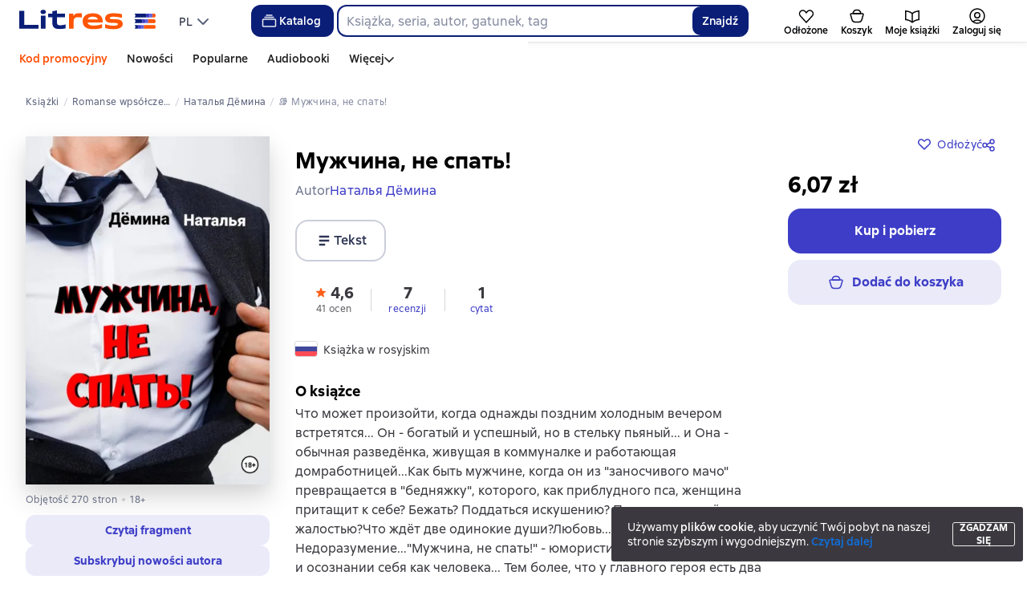

--- FILE ---
content_type: text/html; charset=utf-8
request_url: https://litres.pl/book/natalya-demina-21325350/muzhchina-ne-spat-67389960/
body_size: 102991
content:
<!DOCTYPE html><html lang="pl-PL"><script>if(typeof window.MutationObserver==='undefined'||typeof window.IntersectionObserver==='undefined'||typeof window.ResizeObserver==='undefined'||typeof window.globalThis==='undefined'||typeof window.Intl==='undefined'||typeof window.Intl.DateTimeFormat==='undefined'){document.write('<script src="https://cdnjs.cloudflare.com/polyfill/v3/polyfill.min.js?version=4.8.0&features=MutationObserver%2CIntersectionObserver%2CResizeObserver%2CglobalThis%2CIntl.DateTimeFormat.~locale.ru"></scr'+'ipt>')}
      </script><head><meta charSet="utf-8" data-next-head=""/><link rel="shortcut icon" href="https://cdn.litres.ru/static/litres/favicon.svg" type="image/svg+xml" data-next-head=""/><link rel="shortcut icon" href="https://cdn.litres.ru/static/litres/favicon.ico" type="image/x-icon" data-next-head=""/><link title="Nowe książki na Litres" rel="alternate" type="application/rss+xml" href="/rss/" data-next-head=""/><link rel="apple-touch-icon" href="https://cdn.litres.ru/static/litres/i/social/seo/icon_114x114.png?caf381" data-next-head=""/><link rel="yandex-tableau-widget" href="https://litres.pl/static/litres/inc/seo/yandex-tableau-manifest.json" data-next-head=""/><link rel="manifest" href="https://litres.pl/static/manifest.json" data-next-head=""/><meta content="pl" http-equiv="content-language" data-next-head=""/><meta name="viewport" content="width=device-width, initial-scale=1" data-next-head=""/><link rel="preload" href="https://cdn.litres.ru/static/imgb2/media/2025/11/3/b_00009243.webp" as="image" fetchpriority="high" data-next-head=""/><link rel="preload" as="font" fetchpriority="high" href="https://cdn.litres.ru/static/litres/fonts/ALSSirius-Regular.woff2" type="font/woff2" crossorigin="anonymous" data-next-head=""/><link rel="preload" as="font" fetchpriority="high" href="https://cdn.litres.ru/static/litres/fonts/ALSSirius-Medium.woff2" type="font/woff2" crossorigin="anonymous" data-next-head=""/><link rel="preload" as="font" fetchpriority="high" href="https://cdn.litres.ru/static/litres/fonts/ALSSirius-Bold.woff2" type="font/woff2" crossorigin="anonymous" data-next-head=""/><link rel="preconnect" href="https://cdn.litres.ru" data-next-head=""/><link rel="preconnect" href="https://api.litres.ru" data-next-head=""/><link rel="dns-prefetch" href="https://www.google.ru" data-next-head=""/><link rel="dns-prefetch" href="https://counter.yadro.ru" data-next-head=""/><link rel="dns-prefetch" href="https://statad.ru" data-next-head=""/><link rel="alternate" href="https://litres.de/book/natalya-demina-21325350/muzhchina-ne-spat-67389960/" hreflang="de" data-next-head=""/><link rel="alternate" href="https://litres.com/book/natalya-demina-21325350/muzhchina-ne-spat-67389960/" hreflang="en" data-next-head=""/><link rel="alternate" href="https://litres.es/book/natalya-demina-21325350/muzhchina-ne-spat-67389960/" hreflang="es" data-next-head=""/><link rel="alternate" href="https://www.litres.ru/book/natalya-demina-21325350/muzhchina-ne-spat-67389960/" hreflang="ru" data-next-head=""/><link rel="alternate" href="https://litres.pl/book/natalya-demina-21325350/muzhchina-ne-spat-67389960/" hreflang="pl" data-next-head=""/><link rel="alternate" href="https://litres.az/book/natalya-demina-21325350/muzhchina-ne-spat-67389960/" hreflang="az" data-next-head=""/><link rel="alternate" href="https://litres.ee/book/natalya-demina-21325350/muzhchina-ne-spat-67389960/" hreflang="et" data-next-head=""/><link rel="alternate" href="https://www.litres.ru/book/natalya-demina-21325350/muzhchina-ne-spat-67389960/" hreflang="x-default" data-next-head=""/><title data-next-head="">Мужчина, не спать!, Наталья Дёмина – pobierz książkę w formacie fb2, epub, pdf na Litres</title><meta name="description" content="Serwis e-booków 📚 Litres oferuje pobranie książki 📙 Мужчина, не спать! autorstwa Натальи Дёминой w formatach fb2, txt, epub, pdf lub czytanie online! ➤ Zostaw i czytaj recenzje książki na Litres!" data-next-head=""/><meta property="og:type" content="books.book" data-next-head=""/><meta property="og:title" content="«Мужчина, не спать!» – Наталья Дёмина | ЛитРес" data-next-head=""/><meta property="og:url" content="https://www.litres.ru/book/natalya-demina-21325350/muzhchina-ne-spat-67389960/" data-next-head=""/><meta property="og:image" content="https://cdn.litres.ru/pub/c/cover_415/67389960.webp" data-next-head=""/><meta property="og:site_name" content="Литрес" data-next-head=""/><meta property="og:description" content="Что может произойти, когда однажды поздним холодным вечером встретятся... Он - богатый и успешный, но в стельку пьяный... и Она - обычная разведёнка, живущая в коммуналке и работающая домработницей..…" data-next-head=""/><link href="https://www.litres.ru/book/natalya-demina-21325350/muzhchina-ne-spat-67389960/" rel="canonical" data-next-head=""/><link rel="preload" as="image" fetchpriority="high" href="https://cdn.litres.ru/pub/c/cover_415/67389960.webp" data-next-head=""/><link data-next-font="" rel="preconnect" href="/" crossorigin="anonymous"/><script id="AdvCakeSdkLoader" data-nscript="beforeInteractive">window.addEventListener("advcake_track_id_updated",e=>{"undefined"!=typeof window&&(window.lastAdvCakeTrackId=e.detail?.value)}),function(e){var a=new URLSearchParams(window.location.search);if(a.has("lfrom")||a.has("lfrom_processed")||a.has("utm_source")){var t=e.createElement("script");t.async=1,t.src="https://tj4rxr.ru/",(e=e.getElementsByTagName("script")[0]).parentNode.insertBefore(t,e)}}(document);</script><link rel="preload" href="https://cdn.litres.ru/_next/static/css/65bce82ff51e09bf.css" as="style"/><link rel="stylesheet" href="https://cdn.litres.ru/_next/static/css/65bce82ff51e09bf.css" data-n-g=""/><link rel="preload" href="https://cdn.litres.ru/_next/static/css/c28105b9aa95bed2.css" as="style"/><link rel="stylesheet" href="https://cdn.litres.ru/_next/static/css/c28105b9aa95bed2.css" data-n-p=""/><link rel="preload" href="https://cdn.litres.ru/_next/static/css/b1918e5bde0c32fc.css" as="style"/><link rel="stylesheet" href="https://cdn.litres.ru/_next/static/css/b1918e5bde0c32fc.css" data-n-p=""/><link rel="preload" href="https://cdn.litres.ru/_next/static/css/edb6454f97780b56.css" as="style"/><link rel="stylesheet" href="https://cdn.litres.ru/_next/static/css/edb6454f97780b56.css" data-n-p=""/><link rel="preload" href="https://cdn.litres.ru/_next/static/css/dfc32438de08b62a.css" as="style"/><link rel="stylesheet" href="https://cdn.litres.ru/_next/static/css/dfc32438de08b62a.css"/><link rel="preload" href="https://cdn.litres.ru/_next/static/css/e00d75e0d6e7df71.css" as="style"/><link rel="stylesheet" href="https://cdn.litres.ru/_next/static/css/e00d75e0d6e7df71.css"/><link rel="preload" href="https://cdn.litres.ru/_next/static/css/82d36189586591cb.css" as="style"/><link rel="stylesheet" href="https://cdn.litres.ru/_next/static/css/82d36189586591cb.css"/><link rel="preload" href="https://cdn.litres.ru/_next/static/css/eef937116dc5fedc.css" as="style"/><link rel="stylesheet" href="https://cdn.litres.ru/_next/static/css/eef937116dc5fedc.css"/><link rel="preload" href="https://cdn.litres.ru/_next/static/css/251c37fee2aaec69.css" as="style"/><link rel="stylesheet" href="https://cdn.litres.ru/_next/static/css/251c37fee2aaec69.css"/><link rel="preload" href="https://cdn.litres.ru/_next/static/css/2e1c59e559287b75.css" as="style"/><link rel="stylesheet" href="https://cdn.litres.ru/_next/static/css/2e1c59e559287b75.css"/><noscript data-n-css=""></noscript><script defer="" nomodule="" src="https://cdn.litres.ru/_next/static/chunks/polyfills-42372ed130431b0a.js"></script><script defer="" src="https://cdn.litres.ru/_next/static/chunks/3315.695645501795af6c.js"></script><script defer="" src="https://cdn.litres.ru/_next/static/chunks/2634-64e21e2a06478851.js"></script><script defer="" src="https://cdn.litres.ru/_next/static/chunks/3375-1c0bbfd585f2a2db.js"></script><script defer="" src="https://cdn.litres.ru/_next/static/chunks/3761-1b787318cc41b91b.js"></script><script defer="" src="https://cdn.litres.ru/_next/static/chunks/7543-f42623dbd61e5095.js"></script><script defer="" src="https://cdn.litres.ru/_next/static/chunks/3773.76af15ad93e64a9c.js"></script><script defer="" src="https://cdn.litres.ru/_next/static/chunks/4880.d4ef1fa970844866.js"></script><script defer="" src="https://cdn.litres.ru/_next/static/chunks/1638.2d7a40e5108bd5ee.js"></script><script defer="" src="https://cdn.litres.ru/_next/static/chunks/8050.c7370c8d1cf80383.js"></script><script defer="" src="https://cdn.litres.ru/_next/static/chunks/3125-1e6dcafebcde3a4d.js"></script><script defer="" src="https://cdn.litres.ru/_next/static/chunks/5474.556dba51cd8cbc74.js"></script><script src="https://cdn.litres.ru/_next/static/chunks/webpack-39a75deb94185cda.js" defer=""></script><script src="https://cdn.litres.ru/_next/static/chunks/framework-4fa0c7c9f122a0f9.js" defer=""></script><script src="https://cdn.litres.ru/_next/static/chunks/main-201fe09c377426b9.js" defer=""></script><script src="https://cdn.litres.ru/_next/static/chunks/pages/_app-ddbbeea384557257.js" defer=""></script><script src="https://cdn.litres.ru/_next/static/chunks/5059-f8009bdc6a4c150b.js" defer=""></script><script src="https://cdn.litres.ru/_next/static/chunks/2838-d737d8f78498287f.js" defer=""></script><script src="https://cdn.litres.ru/_next/static/chunks/6470-c354f8f3dca9de44.js" defer=""></script><script src="https://cdn.litres.ru/_next/static/chunks/2097-464f781ef1c55c6d.js" defer=""></script><script src="https://cdn.litres.ru/_next/static/chunks/9964-282738324b0443dd.js" defer=""></script><script src="https://cdn.litres.ru/_next/static/chunks/9589-b71e926ae493cbf0.js" defer=""></script><script src="https://cdn.litres.ru/_next/static/chunks/8773-3a62c74d515a63fb.js" defer=""></script><script src="https://cdn.litres.ru/_next/static/chunks/6876-573a217a748f20d5.js" defer=""></script><script src="https://cdn.litres.ru/_next/static/chunks/5680-7098035c7229d7b3.js" defer=""></script><script src="https://cdn.litres.ru/_next/static/chunks/5852-81da78d7d99bb0de.js" defer=""></script><script src="https://cdn.litres.ru/_next/static/chunks/5190-87e4a9b84a8e1019.js" defer=""></script><script src="https://cdn.litres.ru/_next/static/chunks/1296-44e1a0d2450fd045.js" defer=""></script><script src="https://cdn.litres.ru/_next/static/chunks/4591-2f51909c4c94d530.js" defer=""></script><script src="https://cdn.litres.ru/_next/static/chunks/8146-6ffb341a6297194b.js" defer=""></script><script src="https://cdn.litres.ru/_next/static/chunks/1418-6cb59fa929bfeb66.js" defer=""></script><script src="https://cdn.litres.ru/_next/static/chunks/8388-c33747f0807bfac8.js" defer=""></script><script src="https://cdn.litres.ru/_next/static/chunks/9540-917f879730955e19.js" defer=""></script><script src="https://cdn.litres.ru/_next/static/chunks/8238-42f85358ba19768c.js" defer=""></script><script src="https://cdn.litres.ru/_next/static/chunks/1858-abd3d6fb0ab3baad.js" defer=""></script><script src="https://cdn.litres.ru/_next/static/chunks/5843-1d6f754af3c9ddf2.js" defer=""></script><script src="https://cdn.litres.ru/_next/static/chunks/3771-7be66923f6e9d02a.js" defer=""></script><script src="https://cdn.litres.ru/_next/static/chunks/4480-9e596872f305b085.js" defer=""></script><script src="https://cdn.litres.ru/_next/static/chunks/4564-a3257f2df03ce5ae.js" defer=""></script><script src="https://cdn.litres.ru/_next/static/chunks/1822-5135af1373a97729.js" defer=""></script><script src="https://cdn.litres.ru/_next/static/chunks/1065-c2a237f67318d336.js" defer=""></script><script src="https://cdn.litres.ru/_next/static/chunks/9715-187517bdfe4c3c6a.js" defer=""></script><script src="https://cdn.litres.ru/_next/static/chunks/3184-047ef396c54b6810.js" defer=""></script><script src="https://cdn.litres.ru/_next/static/chunks/pages/book/%5Bauthor%5D/%5BbookSlug%5D-96e6589b24d261d3.js" defer=""></script><script src="https://cdn.litres.ru/_next/static/ZZhW0lznfdNvkC9s2Wqnv/_buildManifest.js" defer=""></script><script src="https://cdn.litres.ru/_next/static/ZZhW0lznfdNvkC9s2Wqnv/_ssgManifest.js" defer=""></script></head><body><div id="__next"><link rel="manifest" href="/static/manifest.json"/><div id="Tracking-Container"><div id="Tracking-NoJS-Container"><noscript><img src="https://www.tns-counter.ru/V13a****litres_ru/ru/UTF-8/tmsec=litres_total/" width="1" height="1" alt=""/></noscript><noscript><iframe src="https://www.googletagmanager.com/ns.html?id=GTM-KHLBCGSM" height="0" width="0" style="display:none;visibility:hidden" title="googletagmanager"></iframe></noscript><noscript><img src="https://vk.com/rtrg?p=VK-RTRG-280711-d3F84" style="position:fixed;left:-999px" alt=""/></noscript></div></div><div id="layout-root" class="layout-root a8e74375 d1891d07"><div class="_45270123" style="padding-bottom:146px"></div><header data-testid="header" class="f6f1894d"><a tabindex="0" class="_52804aad" role="button">Przejdź do treści</a><div></div><div class="_5d332c5b"><div class="d5ea9723"><a data-testid="header--logo" href="/" tabindex="0" class="afddcdd5" style="cursor:pointer" aria-label="Strona główna Litres"><img src="https://cdn.litres.ru/static/litres/logo/logo_int.svg" width="178" height="28" alt="Logo Litres" class="_1129de21"/></a><div class="_8b21a388"><div class="_8fe383eb"><div class="_63cc10c6 c9dd87f3" data-testid="dropDown__sorting--wrapper" tabindex="0" role="menu" aria-label="PL, Wybierz z listy (Zwinięte)"><span data-testid="sorting__selectedItem" class="_83d85b26 _809602ac">PL</span><div class="_3e94b03d b6e19645" data-testid="icon_chevronDown" style="-webkit-mask-image:url(https://cdn.litres.ru/assets/icons/chevronDown24.svg);mask-image:url(https://cdn.litres.ru/assets/icons/chevronDown24.svg);width:24px;height:24px;-webkit-flex:0 0 24px;flex:0 0 24px" role="presentation"></div></div></div></div></div><div class="_2834e32d"><button class="e3691cb9" type="button" data-testid="header-catalog-button"><svg width="25" height="24" viewBox="0 0 25 24" fill="none" xmlns="http://www.w3.org/2000/svg"><path d="M19.5 10H5.5C4.94772 10 4.5 10.4477 4.5 11V18C4.5 18.5523 4.94772 19 5.5 19H19.5C20.0523 19 20.5 18.5523 20.5 18V11C20.5 10.4477 20.0523 10 19.5 10Z" stroke="#E9EBF0" stroke-width="1.5" stroke-linejoin="round"></path><path d="M6.5 7.5H18.5" stroke="#E9EBF0" stroke-width="1.5" stroke-linejoin="round"></path><path d="M8.5 5H16.5" stroke="#E9EBF0" stroke-width="1.5" stroke-linejoin="round"></path></svg>Katalog</button><div tabindex="0" data-header-popup="genres" class="d90ed88e _22a8214a _43969555" style="top:146px" id="genres_popup" data-testid="genres_popup"><div class="_0c5402ca"><div class="_0a2c66f2"><div class="_08c36bed"><a tabindex="0" role="button" class="c0570ff8"><div class="_3e94b03d" data-testid="icon_close" style="-webkit-mask-image:url(https://cdn.litres.ru/assets/icons/close24.svg);mask-image:url(https://cdn.litres.ru/assets/icons/close24.svg);width:24px;height:24px;-webkit-flex:0 0 24px;flex:0 0 24px" role="presentation"></div></a><div class="_8cef4a23" data-testid="popup__genreContainer--wrapper"><div class="_0300f435"><a data-testid="popup__genreTitle" href="/legkoe-chtenie/" tabindex="0" class="_694da326 _0fce91f7">Lekka lektura</a><ul class="_9ecfeee7"><li class="_1248cde2"><a data-testid="popup__subGenre--link" href="/knigi-fentezi/" tabindex="0" title=" 0 książek" data-arts-count="false" class="_694da326 a881c758">Fantasy</a></li><li class="_1248cde2"><a data-testid="popup__subGenre--link" href="/knigi-detektivy/" tabindex="0" title=" 0 książek" data-arts-count="false" class="_694da326 a881c758">Kryminały</a></li><li class="_1248cde2"><a data-testid="popup__subGenre--link" href="/knigi-boeviki-ostrosugetnaya/" tabindex="0" title=" 0 książek" data-arts-count="false" class="_694da326 a881c758">Thrillery, literatura sensacyjna</a></li><li class="_1248cde2"><a data-testid="popup__subGenre--link" href="/knigi-fantastika/" tabindex="0" title=" 0 książek" data-arts-count="false" class="_694da326 a881c758">Fantastyka naukowa</a></li><li class="_1248cde2"><a data-testid="popup__subGenre--link" href="/knigi-lubovnye-romany/" tabindex="0" title=" 0 książek" data-arts-count="false" class="_694da326 a881c758">Romanse</a></li><li class="_27a2191a" data-testid="popup__moreGeners--button"><a tabindex="0" role="button">Wszystko<!-- --> <!-- -->12</a></li></ul></div><div class="_0300f435"><a data-testid="popup__genreTitle" href="/sereznoe-chtenie/" tabindex="0" class="_694da326 _0fce91f7">Poważna lektura</a><ul class="_9ecfeee7"><li class="_1248cde2"><a data-testid="popup__subGenre--link" href="/knigi-sovremennaya-proza/" tabindex="0" title=" 0 książek" data-arts-count="false" class="_694da326 a881c758">Współczesna proza</a></li><li class="_1248cde2"><a data-testid="popup__subGenre--link" href="/klassicheskaya-literatura/" tabindex="0" title=" 0 książek" data-arts-count="false" class="_694da326 a881c758">Literatura klasyczna</a></li><li class="_1248cde2"><a data-testid="popup__subGenre--link" href="/sereznoe-chtenie/ob-istorii-serezno/" tabindex="0" title=" 0 książek" data-arts-count="false" class="_694da326 a881c758">Poważnie o historii</a></li><li class="_1248cde2"><a data-testid="popup__subGenre--link" href="/knigi-publicistika/biografii-memuary/" tabindex="0" title=" 0 książek" data-arts-count="false" class="_694da326 a881c758">Biografie i wspomnienia</a></li><li class="_1248cde2"><a data-testid="popup__subGenre--link" href="/sereznoe-chtenie/stihi-poeziya/" tabindex="0" title=" 0 książek" data-arts-count="false" class="_694da326 a881c758">Wiersze, poezja</a></li><li class="_27a2191a" data-testid="popup__moreGeners--button"><a tabindex="0" role="button">Wszystko<!-- --> <!-- -->6</a></li></ul></div><div class="_0300f435"><a data-testid="popup__genreTitle" href="/istoriya/" tabindex="0" class="_694da326 _0fce91f7">Historia</a><ul class="_9ecfeee7"><li class="_1248cde2"><a data-testid="popup__subGenre--link" href="/populyarno-ob-istorii/" tabindex="0" title=" 0 książek" data-arts-count="false" class="_694da326 a881c758">Popularna historia</a></li><li class="_1248cde2"><a data-testid="popup__subGenre--link" href="/knigi-priklucheniya/puteshestviyah/" tabindex="0" title=" 0 książek" data-arts-count="false" class="_694da326 a881c758">Książki podróżnicze</a></li><li class="_1248cde2"><a data-testid="popup__subGenre--link" href="/knigi-publicistika/biografii-memuary/" tabindex="0" title=" 0 książek" data-arts-count="false" class="_694da326 a881c758">Biografie i wspomnienia</a></li><li class="_1248cde2"><a data-testid="popup__subGenre--link" href="/knigi-detektivy/istoricheskie/" tabindex="0" title=" 0 książek" data-arts-count="false" class="_694da326 a881c758">Kryminały historyczne</a></li><li class="_1248cde2"><a data-testid="popup__subGenre--link" href="/knigi-sovremennaya-proza/istoricheskaya-literatura/" tabindex="0" title=" 0 książek" data-arts-count="false" class="_694da326 a881c758">Literatura historyczna</a></li><li class="_27a2191a" data-testid="popup__moreGeners--button"><a tabindex="0" role="button">Wszystko<!-- --> <!-- -->12</a></li></ul></div><div class="_0300f435"><a data-testid="popup__genreTitle" href="/znaniya-navyki/biznes/" tabindex="0" class="_694da326 _0fce91f7">Książki biznesowe</a><ul class="_9ecfeee7"><li class="_1248cde2"><a data-testid="popup__subGenre--link" href="/biznes-knigi/lichnaya-effektivnost/" tabindex="0" title=" 0 książek" data-arts-count="false" class="_694da326 a881c758">Efektywność osobista</a></li><li class="_1248cde2"><a data-testid="popup__subGenre--link" href="/biznes-knigi/menedzhment/" tabindex="0" title=" 0 książek" data-arts-count="false" class="_694da326 a881c758">Zarządzanie</a></li><li class="_1248cde2"><a data-testid="popup__subGenre--link" href="/biznes-knigi/o-biznese-populyarno/" tabindex="0" title=" 0 książek" data-arts-count="false" class="_694da326 a881c758">Popularne o biznesie</a></li><li class="_1248cde2"><a data-testid="popup__subGenre--link" href="/biznes-knigi/zarubezhnaya-delovaya-literatura/" tabindex="0" title=" 0 książek" data-arts-count="false" class="_694da326 a881c758">Zagraniczna literatura biznesowa</a></li><li class="_1248cde2"><a data-testid="popup__subGenre--link" href="/biznes-knigi/taym-menedzhment/" tabindex="0" title=" 0 książek" data-arts-count="false" class="_694da326 a881c758">Zarządzanie czasem</a></li><li class="_27a2191a" data-testid="popup__moreGeners--button"><a tabindex="0" role="button">Wszystko<!-- --> <!-- -->31</a></li></ul></div><div class="_0300f435"><a data-testid="popup__genreTitle" href="/znaniya-navyki/" tabindex="0" class="_694da326 _0fce91f7">Wiedza i umiejętności</a><ul class="_9ecfeee7"><li class="_1248cde2"><a data-testid="popup__subGenre--link" href="/knigi-psihologiya/samorazvitiye-lichnostnyy-rost/" tabindex="0" title=" 0 książek" data-arts-count="false" class="_694da326 a881c758">Samorozwój / rozwój osobisty</a></li><li class="_1248cde2"><a data-testid="popup__subGenre--link" href="/knigi-nauka-obrazovanie/nauchno-populyarnaya-literatura/" tabindex="0" title=" 0 książek" data-arts-count="false" class="_694da326 a881c758">Literatura popularnonaukowa</a></li><li class="_1248cde2"><a data-testid="popup__subGenre--link" href="/znaniya-navyki/uchebnaya-nauchnaya-literatura/" tabindex="0" title=" 0 książek" data-arts-count="false" class="_694da326 a881c758">Literatura edukacyjna i naukowa</a></li><li class="_1248cde2"><a data-testid="popup__subGenre--link" href="/znaniya-navyki/biznes/" tabindex="0" title=" 0 książek" data-arts-count="false" class="_694da326 a881c758">Książki biznesowe</a></li><li class="_1248cde2"><a data-testid="popup__subGenre--link" href="/psihologiya-motivaciya/istorii-iz-zhizni/" tabindex="0" title=" 0 książek" data-arts-count="false" class="_694da326 a881c758">Historie z życia</a></li><li class="_27a2191a" data-testid="popup__moreGeners--button"><a tabindex="0" role="button">Wszystko<!-- --> <!-- -->12</a></li></ul></div><div class="_0300f435"><a data-testid="popup__genreTitle" href="/psihologiya-motivaciya/" tabindex="0" class="_694da326 _0fce91f7">Psychologia, motywacja</a><ul class="_9ecfeee7"><li class="_1248cde2"><a data-testid="popup__subGenre--link" href="/knigi-psihologiya/" tabindex="0" title=" 0 książek" data-arts-count="false" class="_694da326 a881c758">Książki psychologiczne</a></li><li class="_1248cde2"><a data-testid="popup__subGenre--link" href="/knigi-psihologiya/samorazvitiye-lichnostnyy-rost/" tabindex="0" title=" 0 książek" data-arts-count="false" class="_694da326 a881c758">Samorozwój / rozwój osobisty</a></li><li class="_1248cde2"><a data-testid="popup__subGenre--link" href="/psihologiya-motivaciya/religiya-duhovnaya-literatura/" tabindex="0" title=" 0 książek" data-arts-count="false" class="_694da326 a881c758">Religia i literatura duchowa</a></li><li class="_1248cde2"><a data-testid="popup__subGenre--link" href="/knigi-publicistika/biografii-memuary/" tabindex="0" title=" 0 książek" data-arts-count="false" class="_694da326 a881c758">Biografie i wspomnienia</a></li><li class="_1248cde2"><a data-testid="popup__subGenre--link" href="/psihologiya-motivaciya/istorii-iz-zhizni/" tabindex="0" title=" 0 książek" data-arts-count="false" class="_694da326 a881c758">Historie z życia</a></li><li class="_27a2191a" data-testid="popup__moreGeners--button"><a tabindex="0" role="button">Wszystko<!-- --> <!-- -->7</a></li></ul></div><div class="_0300f435"><a data-testid="popup__genreTitle" href="/sport-zdorove-krasota/" tabindex="0" class="_694da326 _0fce91f7">Sport, zdrowie, uroda</a><ul class="_9ecfeee7"><li class="_1248cde2"><a data-testid="popup__subGenre--link" href="/sport-zdorove-krasota/medicina-i-zdorove/" tabindex="0" title=" 0 książek" data-arts-count="false" class="_694da326 a881c758">Medycyna i zdrowie</a></li><li class="_1248cde2"><a data-testid="popup__subGenre--link" href="/sport-zdorove-krasota/sport/" tabindex="0" title=" 0 książek" data-arts-count="false" class="_694da326 a881c758">Sport</a></li><li class="_1248cde2"><a data-testid="popup__subGenre--link" href="/erotika-seks/seksualnyye-rukovodstva/" tabindex="0" title=" 0 książek" data-arts-count="false" class="_694da326 a881c758">Seks / poradniki seksualne</a></li><li class="_1248cde2"><a data-testid="popup__subGenre--link" href="/sport-zdorove-krasota/krasota/" tabindex="0" title=" 0 książek" data-arts-count="false" class="_694da326 a881c758">Uroda</a></li></ul></div><div class="_0300f435"><a data-testid="popup__genreTitle" href="/hobbi-dosug/" tabindex="0" class="_694da326 _0fce91f7">Hobby, rozrywka</a><ul class="_9ecfeee7"><li class="_1248cde2"><a data-testid="popup__subGenre--link" href="/knigi-ezoterika/yoga/" tabindex="0" title=" 0 książek" data-arts-count="false" class="_694da326 a881c758">Joga</a></li><li class="_1248cde2"><a data-testid="popup__subGenre--link" href="/knigi-dom-semya/kulinariya/" tabindex="0" title=" 0 książek" data-arts-count="false" class="_694da326 a881c758">Kulinaria</a></li><li class="_1248cde2"><a data-testid="popup__subGenre--link" href="/knigi-dom-semya/hobbi_uvlecheniya/" tabindex="0" title=" 0 książek" data-arts-count="false" class="_694da326 a881c758">Hobby / zainteresowania</a></li><li class="_1248cde2"><a data-testid="popup__subGenre--link" href="/knigi-iskusstvo/izobrazitelnoe-iskusstvo/" tabindex="0" title=" 0 książek" data-arts-count="false" class="_694da326 a881c758">Sztuki piękne</a></li><li class="_1248cde2"><a data-testid="popup__subGenre--link" href="/knigi-dom-semya/rukodeliye-remesla/" tabindex="0" title=" 0 książek" data-arts-count="false" class="_694da326 a881c758">Rękodzieło i rzemiosło</a></li><li class="_27a2191a" data-testid="popup__moreGeners--button"><a tabindex="0" role="button">Wszystko<!-- --> <!-- -->19</a></li></ul></div><div class="_0300f435"><a data-testid="popup__genreTitle" href="/dom-dacha/" tabindex="0" class="_694da326 _0fce91f7">Dom, dacza</a><ul class="_9ecfeee7"><li class="_1248cde2"><a data-testid="popup__subGenre--link" href="/knigi-dom-semya/kulinariya/" tabindex="0" title=" 0 książek" data-arts-count="false" class="_694da326 a881c758">Kulinaria</a></li><li class="_1248cde2"><a data-testid="popup__subGenre--link" href="/knigi-dom-semya/hobbi_uvlecheniya/" tabindex="0" title=" 0 książek" data-arts-count="false" class="_694da326 a881c758">Hobby / zainteresowania</a></li><li class="_1248cde2"><a data-testid="popup__subGenre--link" href="/dom-dacha/domashnee-hozyaystvo/" tabindex="0" title=" 0 książek" data-arts-count="false" class="_694da326 a881c758">Gospodarstwo domowe</a></li><li class="_1248cde2"><a data-testid="popup__subGenre--link" href="/knigi-dom-semya/rukodeliye-remesla/" tabindex="0" title=" 0 książek" data-arts-count="false" class="_694da326 a881c758">Rękodzieło i rzemiosło</a></li><li class="_1248cde2"><a data-testid="popup__subGenre--link" href="/knigi-dom-semya/domashnie-zhivotnye/" tabindex="0" title=" 0 książek" data-arts-count="false" class="_694da326 a881c758">Zwierzęta domowe</a></li><li class="_27a2191a" data-testid="popup__moreGeners--button"><a tabindex="0" role="button">Wszystko<!-- --> <!-- -->16</a></li></ul></div><div class="_0300f435"><a data-testid="popup__genreTitle" href="/detskie-knigi/" tabindex="0" class="_694da326 _0fce91f7">Książki dla dzieci</a><ul class="_9ecfeee7"><li class="_1248cde2"><a data-testid="popup__subGenre--link" href="/detskie-knigi/zarubezhnye/" tabindex="0" title=" 0 książek" data-arts-count="false" class="_694da326 a881c758">Zagraniczne książki dla dzieci</a></li><li class="_1248cde2"><a data-testid="popup__subGenre--link" href="/detskie-knigi/skazki/" tabindex="0" title=" 0 książek" data-arts-count="false" class="_694da326 a881c758">Bajki</a></li><li class="_1248cde2"><a data-testid="popup__subGenre--link" href="/detskie-knigi/children/" tabindex="0" title=" 0 książek" data-arts-count="false" class="_694da326 a881c758">Książki dla dzieci</a></li><li class="_1248cde2"><a data-testid="popup__subGenre--link" href="/detskie-knigi/knigi_doshkolniki/" tabindex="0" title=" 0 książek" data-arts-count="false" class="_694da326 a881c758">Książki dla przedszkolaków</a></li><li class="_1248cde2"><a data-testid="popup__subGenre--link" href="/detskie-knigi/dlya-podrostkov/" tabindex="0" title=" 0 książek" data-arts-count="false" class="_694da326 a881c758">Książki dla nastolatków</a></li><li class="_27a2191a" data-testid="popup__moreGeners--button"><a tabindex="0" role="button">Wszystko<!-- --> <!-- -->15</a></li></ul></div><div class="_0300f435"><a data-testid="popup__genreTitle" href="/roditelyam/" tabindex="0" class="_694da326 _0fce91f7">Dla rodziców</a><ul class="_9ecfeee7"><li class="_1248cde2"><a data-testid="popup__subGenre--link" href="/knigi-dom-semya/vospitanie-detey/" tabindex="0" title=" 0 książek" data-arts-count="false" class="_694da326 a881c758">Wychowanie dzieci</a></li><li class="_1248cde2"><a data-testid="popup__subGenre--link" href="/knigi-psihologiya/detskaya/" tabindex="0" title=" 0 książek" data-arts-count="false" class="_694da326 a881c758">Psychologia dziecięca</a></li><li class="_1248cde2"><a data-testid="popup__subGenre--link" href="/detskie-knigi/" tabindex="0" title=" 0 książek" data-arts-count="false" class="_694da326 a881c758">Książki dla dzieci</a></li><li class="_1248cde2"><a data-testid="popup__subGenre--link" href="/zdorovye-detey/" tabindex="0" title=" 0 książek" data-arts-count="false" class="_694da326 a881c758">Zdrowie dzieci</a></li></ul></div><div class="_0300f435"><a data-testid="popup__genreTitle" href="/publicistika-periodicheskie-izdaniya/" tabindex="0" class="_694da326 _0fce91f7">Publicystyka i czasopisma</a><ul class="_9ecfeee7"><li class="_1248cde2"><a data-testid="popup__subGenre--link" href="/knigi-publicisticheskaya-literatura/" tabindex="0" title=" 0 książek" data-arts-count="false" class="_694da326 a881c758">Literatura publicystyczna</a></li><li class="_1248cde2"><a data-testid="popup__subGenre--link" href="/periodicheskie-izdaniya/" tabindex="0" title=" 0 książek" data-arts-count="false" class="_694da326 a881c758">Czasopisma</a></li><li class="_1248cde2"><a data-testid="popup__subGenre--link" href="/podcasts/" tabindex="0" title=" 0 książek" data-arts-count="false" class="_694da326 a881c758">Podcasty</a></li></ul></div><div class="_0300f435"><a data-testid="popup__genreTitle" href="/genre/webtoon-275083/" tabindex="0" class="_694da326 _0fce91f7">Webtoony</a></div><div class="_0300f435"><a data-testid="popup__genreTitle" href="/selfpublishing/" tabindex="0" class="_694da326 _0fce91f7">Ekskluzywne</a></div><div class="_0300f435"><a data-testid="popup__genreTitle" href="/drafts/" tabindex="0" class="_694da326 _0fce91f7">Szkice</a></div><div class="_0300f435"><a data-testid="popup__genreTitle" href="/collections/besplatnie-knigi/" tabindex="0" class="_694da326 _0fce91f7">Darmowe książki</a></div></div></div></div></div><div class="d29aea3f" data-testid="popup__allGenre--button"><a href="/pages/new_genres/" tabindex="0" class="_694da326">Wszystkie 142 gatunki<div class="_3e94b03d" data-testid="icon_chevronRight" style="-webkit-mask-image:url(https://cdn.litres.ru/assets/icons/chevronRight24.svg);mask-image:url(https://cdn.litres.ru/assets/icons/chevronRight24.svg);width:24px;height:24px;-webkit-flex:0 0 24px;flex:0 0 24px" role="presentation"></div></a></div></div><div class="_1bfa4fe7 "><div><form action="/search/" method="get" autoComplete="off" data-testid="header__search-form--desktop" role="search" aria-label=""><div class="_08172776"><input class="b5294dae" maxLength="150" placeholder="" name="q" data-testid="search__input" role="combobox" aria-controls="searchResult" aria-autocomplete="list" aria-haspopup="listbox" aria-expanded="false" value=""/><button class="_31a15103" type="submit" data-testid="search__button" aria-label="Найти " aria-description="Wyniki wyszukiwania pojawią się na stronie">Znajdź</button></div></form></div></div></div><nav class="_32536d0d _2d8c1892" aria-label="Niestandardowe sekcje menu"><div class="_25280e6d c79b8d23" data-testid="tab-favorite" id="tab-favorite"><a data-testid="tab__link" href="/my-books/liked/" tabindex="0" class="c151ff38"><div class="_4e9bf279"><div class="e9e60f90"><svg width="20" height="17" viewBox="0 0 20 17" fill="none" xmlns="http://www.w3.org/2000/svg"><path d="M17.1748 2.2002C18.7214 3.74684 18.7807 6.23557 17.3093 7.85403L9.93699 15.9629L2.56562 7.854C1.09429 6.23554 1.15355 3.74679 2.70019 2.20015C4.42711 0.473229 7.27122 0.631031 8.79687 2.53809L9.9375 3.96335L11.0771 2.53793C12.6028 0.630869 15.4479 0.473284 17.1748 2.2002Z" stroke="#020305" stroke-width="1.5" stroke-linecap="round" stroke-linejoin="round"></path></svg></div></div><p class="_545559a4">Odłożone</p></a></div><div class="_25280e6d c79b8d23" data-testid="tab-basket" id="tab-basket"><a data-testid="tab__link" href="/my-books/cart/" tabindex="0" class="c151ff38"><div class="_4e9bf279"><div class="e9e60f90"><svg width="24" height="24" viewBox="0 0 24 24" fill="none" xmlns="http://www.w3.org/2000/svg" data-testid="basketTabIcon"><path d="M18.9243 9H5.07573C4.41135 9 3.93169 9.63591 4.11421 10.2747L5.92111 16.5989C6.41174 18.3161 7.98128 19.5 9.76721 19.5H14.2328C16.0187 19.5 17.5883 18.3161 18.0789 16.5989L19.8858 10.2747C20.0683 9.6359 19.5886 9 18.9243 9Z" stroke="#020305" stroke-width="1.5" stroke-linejoin="round"></path><path d="M15.7395 9H8.26051C7.54417 9 7.06016 8.2689 7.33993 7.60945L7.62487 6.9378C8.25188 5.45986 9.70176 4.5 11.3072 4.5H12.6928C14.2982 4.5 15.7481 5.45986 16.3751 6.9378L16.6601 7.60945C16.9398 8.2689 16.4558 9 15.7395 9Z" stroke="#020305" stroke-width="1.5" stroke-linejoin="round"></path></svg></div></div><p class="_545559a4">Koszyk</p></a></div><div class="_25280e6d e74ef06a" data-testid="tab-myBooks" id="tab-myBooks"><a data-testid="tab__link" href="/my-books/" tabindex="0" class="c151ff38"><div class="_4e9bf279"><div class="e9e60f90"><svg width="24" height="24" viewBox="0 0 24 24" fill="none" xmlns="http://www.w3.org/2000/svg"><path d="M11.5203 8.4566L12 8.8557L12.4797 8.45659C14.071 7.1326 16.179 6.44532 17.9438 6.09571C18.8178 5.92257 19.5885 5.83593 20.1392 5.7927C20.1772 5.78972 20.2142 5.78694 20.25 5.78436V16.4503C20.2116 16.4537 20.172 16.4573 20.131 16.4612C19.6036 16.5116 18.8664 16.612 18.0166 16.8124C16.3246 17.2114 14.1419 18.0175 12.2909 19.6576C12.1308 19.7995 11.8692 19.7995 11.7091 19.6576C9.85805 18.0175 7.67537 17.2114 5.9834 16.8124C5.13358 16.612 4.39636 16.5116 3.86895 16.4612C3.82805 16.4573 3.78838 16.4537 3.75 16.4503V5.78437C3.78583 5.78695 3.82277 5.78972 3.86078 5.79271C4.41153 5.83594 5.18216 5.92258 6.05618 6.09572C7.82102 6.44534 9.929 7.13261 11.5203 8.4566Z" stroke="#020305" stroke-width="1.5"></path><path d="M12 8V14.5V19" stroke="#020305" stroke-width="1.5"></path></svg></div></div><p class="_545559a4">Moje książki</p></a></div><div class="_2a9f6674" data-testid="user-button"><div data-testid="header__login-button--desktop"><div class="_25280e6d" data-testid="tab-login" id="tab-login"><a data-testid="tab__link" href="/auth/login" tabindex="0" class="c151ff38"><div class="_4e9bf279"><div class="e9e60f90"><svg width="24" height="24" viewBox="0 0 24 24" fill="none" xmlns="http://www.w3.org/2000/svg"><circle cx="12" cy="11" r="3.25" stroke="#020305" stroke-width="1.5"></circle><path d="M6.5 19.318C7.84208 18.0095 9.50575 17 12 17C14.4943 17 16.1579 18.0095 17.5 19.318" stroke="#020305" stroke-width="1.5"></path><rect x="3" y="3" width="18" height="18" rx="9" stroke="#020305" stroke-width="1.5"></rect></svg></div></div><p class="_545559a4">Zaloguj się</p></a></div></div></div></nav></div><div id="lowerMenuWrap" class="_6424f003"><nav class="_0f27da77" aria-label="Główne menu"><div class="dc8d3e2c" data-testid="lowerMenu_items"><a data-testid="lowerMenu__item--promoCodes" href="/promocode/" tabindex="0" class="b64bffff _41cb3e28" aria-hidden="false">Kod promocyjny</a><a data-testid="lowerMenu__item--newBooks" href="/new/" tabindex="0" class="b64bffff" aria-hidden="false">Nowości</a><a data-testid="lowerMenu__item--popular" href="/popular/" tabindex="0" class="b64bffff" aria-hidden="false">Popularne</a><a data-testid="lowerMenu__item--audiobooks" href="/audiobooks/" tabindex="0" class="b64bffff" aria-hidden="false">Audiobooki</a><a data-testid="lowerMenu__item--mobileApps" href="/app/" tabindex="0" class="b64bffff" aria-hidden="false">Aplikacje mobilne</a><div class="_4887b5dd" data-testid="lowerMenu_moreButtonWrap"></div></div></nav></div></header><main class="_5b2dba93" id="main" role="main" aria-labelledby="pageTitle"><div id="book-card__wrapper" class="c76b1a71" data-testid="book-card__wrapper"><div class="_781d7927"><div class="_91b0f2df"><nav id="breadcrumbs" aria-label="Хлебные крошки" style="max-width:100%"><ul class="_7cfd77fe" itemscope="" itemType="https://schema.org/BreadcrumbList" data-testid="breadcrumbs__wrapper"><li itemscope="" itemType="https://schema.org/ListItem" itemProp="itemListElement" class="_3dce98ba _722f533b"><a href="/" tabindex="0" itemProp="item"><span itemProp="name">Książki</span></a><meta itemProp="position" content="1"/></li><li itemscope="" itemType="https://schema.org/ListItem" itemProp="itemListElement" class="_3dce98ba _722f533b"><a href="/genre/romanse-wpsolczesne-5085/" tabindex="0" itemProp="item"><span itemProp="name">romanse wpsółczesne</span></a><meta itemProp="position" content="2"/></li><li itemscope="" itemType="https://schema.org/ListItem" itemProp="itemListElement" class="_3dce98ba _8a9b0126"><a href="/author/natalya-demina-21325350/" tabindex="0" itemProp="item"><div class="_3e94b03d _5f5676e7" data-testid="icon_crumbArrow" style="-webkit-mask-image:url(https://cdn.litres.ru/assets/icons/crumbArrow.svg);mask-image:url(https://cdn.litres.ru/assets/icons/crumbArrow.svg);width:6px;height:10px;-webkit-flex:0 0 6px;flex:0 0 6px" role="presentation"></div><span itemProp="name">Наталья Дёмина</span></a><meta itemProp="position" content="3"/></li><li itemscope="" itemType="https://schema.org/ListItem" itemProp="itemListElement" class="_3dce98ba _722f533b">📚 <span itemProp="name">Мужчина, не спать!</span><meta itemProp="position" content="4"/></li></ul></nav></div><div class="_26b099dd"><ul class="d45b41c4 fc20a294" data-testid="book-functional-block__wrapper"><li><button type="button" class="_98ad3f1d _3d1661ee fed0be69 fe5c8fec"><div class="_707b7939"><div class="_12a62cff"><div class="_21a5d7cf _6ad4970c" data-testid="wishlist__button"><div class="_3e94b03d" data-testid="icon_favorites" style="-webkit-mask-image:url(https://cdn.litres.ru/assets/icons/favorites16.svg);mask-image:url(https://cdn.litres.ru/assets/icons/favorites16.svg);width:16px;height:16px;-webkit-flex:0 0 16px;flex:0 0 16px" role="presentation"></div></div></div><div class="_12a62cff"><div>Odłożyć</div></div></div></button></li><li><button type="button" class="_98ad3f1d _3d1661ee _2c5c830e" data-testid="book--actionsMenu--button"><div class="_707b7939"><div class="_12a62cff"><div class="_3e94b03d" data-testid="icon_dots" style="-webkit-mask-image:url(https://cdn.litres.ru/assets/icons/dots24.svg);mask-image:url(https://cdn.litres.ru/assets/icons/dots24.svg);width:24px;height:24px;-webkit-flex:0 0 24px;flex:0 0 24px" role="presentation"></div></div></div></button></li></ul></div></div><div itemscope="" itemType="https://schema.org/Book" class="_2e1f2080"><meta itemProp="dateModified" content="2023-04-02T01:16:37"/><div class="_0837f1c1" id="pageTitle">Основной контент книги Мужчина, не спать!</div><div class="_365d97b6" data-testid="artCard__info--wrapper"><div class="_4a3c181b" style="--book-card-cover-height-desktop:434.28571428571433px;--book-card-cover-height-tablet:357.14285714285717px;--book-card-cover-height-mobile:242.85714285714286px;cursor:zoom-in" data-testid="book-cover__wrapper"><div class="_0bd8490c _0b2794ac _78d816e0" role="presentation"><picture><source srcSet="https://cdn.litres.ru/pub/c/cover_415/67389960.webp" type="image/webp"/><img fetchpriority="high" itemProp="image" alt="Мужчина, не спать!" class="_1a783103 _7dac1ec3" data-testid="adaptiveCover__img" src="https://cdn.litres.ru/pub/c/cover_415/67389960.jpg" aria-hidden="true" loading="eager"/></picture></div></div><div class="_60782a53"><div class="_8686aa3b" data-testid="label-format__wrapper"><div class="d046a241"><div class="_3e94b03d" data-testid="icon_iconText" style="-webkit-mask-image:url(https://cdn.litres.ru/assets/icons/iconText16.svg);mask-image:url(https://cdn.litres.ru/assets/icons/iconText16.svg);width:16px;height:16px;-webkit-flex:0 0 16px;flex:0 0 16px" role="presentation"></div>Tekst</div></div></div><div data-testid="book-volume__wrapper" class="a918461a"><p>Objętość 270 stron</p><p>2021<!-- --> <!-- -->rok</p><p class="_6c4e649e _32449fb1">18+</p></div><div class="b1061894"><div><a data-testid="book__fragmentReadListen--button" href="/book/natalya-demina-21325350/muzhchina-ne-spat-67389960/read/" class="ad20ffd5 _9de54c82 _9ee97056 _1f70b464" data-analytics-id="read-fragment-button" role="button"><div class="_87b72f2c"><div class="_70e57f8e" data-testid="button__content"><div class="d4e741ee" data-component="text-container">Czytaj fragment</div></div></div></a></div><button type="button" class="ad20ffd5 _9de54c82 _9ee97056 _1f70b464" data-analytics-id="subscribe-author-button"><div class="_87b72f2c"><div class="_70e57f8e" data-testid="button__content"><div class="d4e741ee" data-component="text-container">Subskrybuj nowości autora</div></div></div></button></div><div class="ab9a686b d6bdc30d" data-testid="book-user-action__wrapper"><button type="button" class="_98ad3f1d _3d1661ee f9a88507 fed0be69 d57abe97 _03db60b9" data-analytics-id="finish-button"><div class="_707b7939"><div class="_12a62cff"><div class="_21a5d7cf"><div class="_3e94b03d _22f2f6fb" data-testid="icon_finish" style="-webkit-mask-image:url(https://cdn.litres.ru/assets/icons/finish16.svg);mask-image:url(https://cdn.litres.ru/assets/icons/finish16.svg);width:16px;height:16px;-webkit-flex:0 0 16px;flex:0 0 16px" role="presentation"></div></div></div><div class="_12a62cff"><div data-testid="modal__finishButton">Oznacz jako przeczytane</div></div></div></button></div></div><div class="f17a70d3"><div class="ad1a3a2a" data-testid="book__name--wrapper"><div class="_4259c30f"><div class="_9455017d" data-testid="book__marketingLabel--wrapper"></div><div class="bdf455eb _960a5755"><button type="button" class="_98ad3f1d _3d1661ee fed0be69 fe5c8fec"><div class="_707b7939"><div class="_12a62cff"><div class="_21a5d7cf _6ad4970c" data-testid="wishlist__button"><div class="_3e94b03d" data-testid="icon_favorites" style="-webkit-mask-image:url(https://cdn.litres.ru/assets/icons/favorites16.svg);mask-image:url(https://cdn.litres.ru/assets/icons/favorites16.svg);width:16px;height:16px;-webkit-flex:0 0 16px;flex:0 0 16px" role="presentation"></div></div></div><div class="_12a62cff"><div>Odłożyć</div></div></div></button><button aria-label="Udostępnij" type="button" class="_98ad3f1d _3d1661ee fed0be69" data-testid="sharingButton--icon"><div class="_707b7939"><div class="_12a62cff"><div><div class="_3e94b03d" data-testid="icon_share" style="-webkit-mask-image:url(https://cdn.litres.ru/assets/icons/share16.svg);mask-image:url(https://cdn.litres.ru/assets/icons/share16.svg);width:16px;height:16px;-webkit-flex:0 0 16px;flex:0 0 16px" role="presentation"></div></div></div><div class="_12a62cff"><span class="_8d0ba452" data-testid="modal__sharingButton--text">Udostępnij</span></div></div></button></div></div><h1 itemProp="name" class="_8dfa70c8 ed20f469">Мужчина, не спать!</h1><div class="_2de7b5e2"><div class="_4cd65209"><div class="_4cd65209" data-testid="art__author--details"><span class="_9aac080f _6ed26950">autor</span><a data-testid="art__personName--link" href="/author/natalya-demina-21325350/" tabindex="0" class="_694da326 e5e772ad _31109fa8"><div class="_86af713b" style="max-height:none"><div><span itemProp="name">Наталья Дёмина</span></div></div></a></div></div><div class="_7dcfb23b"></div></div></div><div class="_7832f094"><div class="c745cf7a" data-testid="book-tabs-format__wrapper"><div class="_8e0667f4"><a href="/book/natalya-demina-21325350/muzhchina-ne-spat-67389960/" tabindex="0" class="d62a21c5 _56418314"><div class="_686c58d8 b5b089bb"><div class="_3e94b03d _42761f9c" data-testid="icon_iconText" style="-webkit-mask-image:url(https://cdn.litres.ru/assets/icons/iconText24.svg);mask-image:url(https://cdn.litres.ru/assets/icons/iconText24.svg);width:24px;height:24px;-webkit-flex:0 0 24px;flex:0 0 24px" role="presentation"></div></div><span data-testid="book-tabs-format__element_tekst" class="_80f4cf9e _2ba867af">Tekst</span></a></div></div><div class="_0acb79bb"><div class="aac23b55" data-testid="book-factoids__wrapper"><div itemProp="aggregateRating" itemscope="" itemType="https://schema.org/AggregateRating" class="e74553bc _79cb6115" data-testid="book-factoids__rating"><meta itemProp="worstRating" content="1"/><meta itemProp="bestRating" content="5"/><meta itemProp="ratingValue" content="4.6"/><meta itemProp="ratingCount" content="41"/><div tabindex="0" role="button" aria-label="Открыть попап чтобы проставить оценку. Средний рейтинг 4,6 на основе 41 оценок" aria-haspopup="dialog" aria-controls="rating-popup" class="fe68c5c8"><div class="_1419d759" data-testid="book-factoids__total-rating"><div class="_3e94b03d fe927ae1" data-testid="icon_rating" style="-webkit-mask-image:url(https://cdn.litres.ru/assets/icons/rating16.svg);mask-image:url(https://cdn.litres.ru/assets/icons/rating16.svg);width:16px;height:16px;-webkit-flex:0 0 16px;flex:0 0 16px" role="presentation"></div>4,6</div><div class="_63638bfa _79cb6115" data-testid="book-factoids__marks">41 ocen</div></div></div><div class="e74553bc _4e625f98"><div data-testid="book-factoids__reviews" tabindex="0" role="button" aria-label="Recenzje" class="fe68c5c8"><div class="_1419d759"><span>7</span></div><div class="_63638bfa"><a tabindex="-1" class="_694da326">recenzji</a></div></div></div><div class="e74553bc cd75cd1d"><div data-testid="book-factoids__quotations" tabindex="0" role="button" aria-label="Cytaty" class="fe68c5c8"><div class="_1419d759">1</div><div class="_63638bfa"><a tabindex="-1" class="_694da326">cytat</a></div></div></div></div></div><div class="_0acb79bb"><a href="/popular/?languages=ru" tabindex="0" class="_694da326 _8e0c87cb"><div class="_4488ecac"><div class="_10c80a96" role="presentation"><img alt="ru" src="https://cdn.litres.ru/_next/static/media/ru.3d0a5d75.png" width="27" fetchPriority="low" aria-hidden="true" role="presentation"/></div></div><div class="f09815b3">Książka w rosyjskim</div></a></div><div class="e6b6a3c6"><div class="" data-testid="book-sale-block__wrapper"><div class="bdf455eb _8ed306b9"><button type="button" class="_98ad3f1d _3d1661ee fed0be69 fe5c8fec"><div class="_707b7939"><div class="_12a62cff"><div class="_21a5d7cf _6ad4970c" data-testid="wishlist__button"><div class="_3e94b03d" data-testid="icon_favorites" style="-webkit-mask-image:url(https://cdn.litres.ru/assets/icons/favorites16.svg);mask-image:url(https://cdn.litres.ru/assets/icons/favorites16.svg);width:16px;height:16px;-webkit-flex:0 0 16px;flex:0 0 16px" role="presentation"></div></div></div><div class="_12a62cff"><div>Odłożyć</div></div></div></button><button aria-label="Udostępnij" type="button" class="_98ad3f1d _3d1661ee fed0be69" data-testid="sharingButton--icon"><div class="_707b7939"><div class="_12a62cff"><div><div class="_3e94b03d" data-testid="icon_share" style="-webkit-mask-image:url(https://cdn.litres.ru/assets/icons/share16.svg);mask-image:url(https://cdn.litres.ru/assets/icons/share16.svg);width:16px;height:16px;-webkit-flex:0 0 16px;flex:0 0 16px" role="presentation"></div></div></div><div class="_12a62cff"><span class="_8d0ba452" data-testid="modal__sharingButton--text">Udostępnij</span></div></div></button></div><div class="adbb76c3" data-testid="book-sale-block__PPD--wrapper" itemProp="offers" itemscope="" itemType="https://schema.org/Offer"><meta itemProp="priceCurrency" content="PLN"/><meta itemProp="price" content="6.07"/><div class="_6e285beb"><div class="_0f6d90eb"><strong class="c2861f5a" data-testid="book__saleBlock--discountPrice">6,07 zł</strong></div></div><div class="_9e2062ab" data-testid="book-sale-block__price--button"><button type="button" class="ad20ffd5 e46d17bc _86ab0c42 _1f70b464 _2337ec76" id="buy-art-button"><div class="_87b72f2c"><div class="_70e57f8e" data-testid="button__content"><div class="d4e741ee" data-component="text-container">Kup i pobierz</div></div></div></button></div><div class="_9e2062ab"><button type="button" class="ad20ffd5 e46d17bc _9ee97056 _1f70b464" data-testid="book__addToCartButton"><div class="_87b72f2c"><div class="_70e57f8e" data-testid="button__content"><div class="_3df12be1"><div class="_3e94b03d" data-testid="icon_cart" style="-webkit-mask-image:url(https://cdn.litres.ru/assets/icons/cart24.svg);mask-image:url(https://cdn.litres.ru/assets/icons/cart24.svg);width:24px;height:24px;-webkit-flex:0 0 24px;flex:0 0 24px" role="presentation"></div></div><div class="d4e741ee" data-component="text-container">Dodać do koszyka</div></div></div></button></div><div class="ea5528aa" data-testid="notification__wrapper"></div></div><div class="_7dc4b3f3"></div></div></div><div class="_0acb79bb" data-testid="book__infoAboutBook--wrapper"><h4>O książce</h4><div class="ac83cc29"><div><p>Что может произойти, когда однажды поздним холодным вечером встретятся... Он - богатый и успешный, но в стельку пьяный... и Она - обычная разведёнка, живущая в коммуналке и работающая домработницей...Как быть мужчине, когда он из &quot;заносчивого мачо&quot; превращается в &quot;бедняжку&quot;, которого, как приблудного пса, женщина притащит к себе? Бежать? Поддаться искушению? Поперхнуться её жалостью?Что ждёт две одинокие души?Любовь... Ненависть... Недоразумение...&quot;Мужчина, не спать!&quot; - юмористический роман о любви и осознании себя как человека... Тем более, что у главного героя есть два замечательных советчика: &quot;второе я&quot; и &quot;внутренний голос&quot;.</p></div><div class=""><div class=""></div><div class=""></div></div></div></div><div class="_0acb79bb"><div data-testid="book-genres-and-tags__wrapper"><h4 class="_5b356f8c">Gatunki i tagi</h4><div class="aa63d864"><div><a href="/tags/istorii-o-lubvi/" tabindex="0" class="_694da326 f12c0b54">Historie miłosne</a><span aria-hidden="true">, </span></div><div><a href="/genre/krotkie-romanse-5088/" tabindex="0" class="_694da326 f12c0b54">Krótkie romanse</a><span aria-hidden="true">, </span></div><div><a href="/tags/sila-lubvi/" tabindex="0" class="_694da326 f12c0b54">Moc miłości</a><span aria-hidden="true">, </span></div><div><a href="/tags/samizdat/" tabindex="0" class="_694da326 f12c0b54">Początkujący autorzy</a><span aria-hidden="true">, </span></div><div><a href="/genre/proza-humorystyczna-5199/" tabindex="0" class="_694da326 f12c0b54">Proza humorystyczna</a><span aria-hidden="true">, </span></div><div><a href="/genre/romanse-wpsolczesne-5085/" tabindex="0" class="_694da326 f12c0b54">Romanse wpsółczesne</a><span aria-hidden="true">, </span></div><div><a href="/tags/v-poiskah-lubvi/" tabindex="0" class="_694da326 f12c0b54">W poszukiwaniu miłości</a></div></div></div></div></div></div><div class="f17a70d3 a567cd6c"><div><section aria-label="Rekomendacje" class="_70f2b286 _21570a8f" data-testid="book-similars__wrapper"><div data-testid="slider--wrapper__other-arts" class=""><div class="aa89330d"><h2 class="d113beca" data-testid="slider__block--title"><a data-testid="content__type--link" href="/book/natalya-demina-21325350/muzhchina-ne-spat-67389960/similar/" tabindex="0"><span>Z tą książką czytają</span><div class="_3e94b03d _98aeefff" data-testid="icon_chevronRight" style="-webkit-mask-image:url(https://cdn.litres.ru/assets/icons/chevronRight24.svg);mask-image:url(https://cdn.litres.ru/assets/icons/chevronRight24.svg);width:24px;height:24px;-webkit-flex:0 0 24px;flex:0 0 24px" role="presentation"></div></a></h2><div class="e7f02e17"><div class="_630eafd1"><div style="width:144px;height:225px;animation-duration:2s;--skeleton-color:var(--content-gray-5)" class="_445d9c49 b461127e ec0677e5 _64e771d9 _519422a2" role="progressbar" aria-label="Загрузка контента" aria-valuetext="Загрузка..."></div><div style="animation-duration:2s;--skeleton-color:var(--content-gray-5)" class="_445d9c49 ec0677e5 _64e771d9" role="progressbar" aria-label="Загрузка контента" aria-valuetext="Загрузка..."></div><div style="animation-duration:2s;--skeleton-color:var(--content-gray-5)" class="_445d9c49 ec0677e5 _64e771d9 _9663752b" role="progressbar" aria-label="Загрузка контента" aria-valuetext="Загрузка..."></div><div style="animation-duration:2s;--skeleton-color:var(--content-gray-5)" class="_445d9c49 f41d69a3 _64e771d9" role="progressbar" aria-label="Загрузка контента" aria-valuetext="Загрузка..."></div></div><div class="_630eafd1"><div style="width:144px;height:225px;animation-duration:2s;--skeleton-color:var(--content-gray-5)" class="_445d9c49 b461127e ec0677e5 _64e771d9 _519422a2" role="progressbar" aria-label="Загрузка контента" aria-valuetext="Загрузка..."></div><div style="animation-duration:2s;--skeleton-color:var(--content-gray-5)" class="_445d9c49 ec0677e5 _64e771d9" role="progressbar" aria-label="Загрузка контента" aria-valuetext="Загрузка..."></div><div style="animation-duration:2s;--skeleton-color:var(--content-gray-5)" class="_445d9c49 ec0677e5 _64e771d9 _9663752b" role="progressbar" aria-label="Загрузка контента" aria-valuetext="Загрузка..."></div><div style="animation-duration:2s;--skeleton-color:var(--content-gray-5)" class="_445d9c49 f41d69a3 _64e771d9" role="progressbar" aria-label="Загрузка контента" aria-valuetext="Загрузка..."></div></div><div class="_630eafd1"><div style="width:144px;height:225px;animation-duration:2s;--skeleton-color:var(--content-gray-5)" class="_445d9c49 b461127e ec0677e5 _64e771d9 _519422a2" role="progressbar" aria-label="Загрузка контента" aria-valuetext="Загрузка..."></div><div style="animation-duration:2s;--skeleton-color:var(--content-gray-5)" class="_445d9c49 ec0677e5 _64e771d9" role="progressbar" aria-label="Загрузка контента" aria-valuetext="Загрузка..."></div><div style="animation-duration:2s;--skeleton-color:var(--content-gray-5)" class="_445d9c49 ec0677e5 _64e771d9 _9663752b" role="progressbar" aria-label="Загрузка контента" aria-valuetext="Загрузка..."></div><div style="animation-duration:2s;--skeleton-color:var(--content-gray-5)" class="_445d9c49 f41d69a3 _64e771d9" role="progressbar" aria-label="Загрузка контента" aria-valuetext="Загрузка..."></div></div><div class="_630eafd1"><div style="width:144px;height:225px;animation-duration:2s;--skeleton-color:var(--content-gray-5)" class="_445d9c49 b461127e ec0677e5 _64e771d9 _519422a2" role="progressbar" aria-label="Загрузка контента" aria-valuetext="Загрузка..."></div><div style="animation-duration:2s;--skeleton-color:var(--content-gray-5)" class="_445d9c49 ec0677e5 _64e771d9" role="progressbar" aria-label="Загрузка контента" aria-valuetext="Загрузка..."></div><div style="animation-duration:2s;--skeleton-color:var(--content-gray-5)" class="_445d9c49 ec0677e5 _64e771d9 _9663752b" role="progressbar" aria-label="Загрузка контента" aria-valuetext="Загрузка..."></div><div style="animation-duration:2s;--skeleton-color:var(--content-gray-5)" class="_445d9c49 f41d69a3 _64e771d9" role="progressbar" aria-label="Загрузка контента" aria-valuetext="Загрузка..."></div></div><div class="_630eafd1"><div style="width:144px;height:225px;animation-duration:2s;--skeleton-color:var(--content-gray-5)" class="_445d9c49 b461127e ec0677e5 _64e771d9 _519422a2" role="progressbar" aria-label="Загрузка контента" aria-valuetext="Загрузка..."></div><div style="animation-duration:2s;--skeleton-color:var(--content-gray-5)" class="_445d9c49 ec0677e5 _64e771d9" role="progressbar" aria-label="Загрузка контента" aria-valuetext="Загрузка..."></div><div style="animation-duration:2s;--skeleton-color:var(--content-gray-5)" class="_445d9c49 ec0677e5 _64e771d9 _9663752b" role="progressbar" aria-label="Загрузка контента" aria-valuetext="Загрузка..."></div><div style="animation-duration:2s;--skeleton-color:var(--content-gray-5)" class="_445d9c49 f41d69a3 _64e771d9" role="progressbar" aria-label="Загрузка контента" aria-valuetext="Загрузка..."></div></div><div class="_630eafd1"><div style="width:144px;height:225px;animation-duration:2s;--skeleton-color:var(--content-gray-5)" class="_445d9c49 b461127e ec0677e5 _64e771d9 _519422a2" role="progressbar" aria-label="Загрузка контента" aria-valuetext="Загрузка..."></div><div style="animation-duration:2s;--skeleton-color:var(--content-gray-5)" class="_445d9c49 ec0677e5 _64e771d9" role="progressbar" aria-label="Загрузка контента" aria-valuetext="Загрузка..."></div><div style="animation-duration:2s;--skeleton-color:var(--content-gray-5)" class="_445d9c49 ec0677e5 _64e771d9 _9663752b" role="progressbar" aria-label="Загрузка контента" aria-valuetext="Загрузка..."></div><div style="animation-duration:2s;--skeleton-color:var(--content-gray-5)" class="_445d9c49 f41d69a3 _64e771d9" role="progressbar" aria-label="Загрузка контента" aria-valuetext="Загрузка..."></div></div><div class="_630eafd1"><div style="width:144px;height:225px;animation-duration:2s;--skeleton-color:var(--content-gray-5)" class="_445d9c49 b461127e ec0677e5 _64e771d9 _519422a2" role="progressbar" aria-label="Загрузка контента" aria-valuetext="Загрузка..."></div><div style="animation-duration:2s;--skeleton-color:var(--content-gray-5)" class="_445d9c49 ec0677e5 _64e771d9" role="progressbar" aria-label="Загрузка контента" aria-valuetext="Загрузка..."></div><div style="animation-duration:2s;--skeleton-color:var(--content-gray-5)" class="_445d9c49 ec0677e5 _64e771d9 _9663752b" role="progressbar" aria-label="Загрузка контента" aria-valuetext="Загрузка..."></div><div style="animation-duration:2s;--skeleton-color:var(--content-gray-5)" class="_445d9c49 f41d69a3 _64e771d9" role="progressbar" aria-label="Загрузка контента" aria-valuetext="Загрузка..."></div></div><div class="_630eafd1"><div style="width:144px;height:225px;animation-duration:2s;--skeleton-color:var(--content-gray-5)" class="_445d9c49 b461127e ec0677e5 _64e771d9 _519422a2" role="progressbar" aria-label="Загрузка контента" aria-valuetext="Загрузка..."></div><div style="animation-duration:2s;--skeleton-color:var(--content-gray-5)" class="_445d9c49 ec0677e5 _64e771d9" role="progressbar" aria-label="Загрузка контента" aria-valuetext="Загрузка..."></div><div style="animation-duration:2s;--skeleton-color:var(--content-gray-5)" class="_445d9c49 ec0677e5 _64e771d9 _9663752b" role="progressbar" aria-label="Загрузка контента" aria-valuetext="Загрузка..."></div><div style="animation-duration:2s;--skeleton-color:var(--content-gray-5)" class="_445d9c49 f41d69a3 _64e771d9" role="progressbar" aria-label="Загрузка контента" aria-valuetext="Загрузка..."></div></div><div class="_630eafd1"><div style="width:144px;height:225px;animation-duration:2s;--skeleton-color:var(--content-gray-5)" class="_445d9c49 b461127e ec0677e5 _64e771d9 _519422a2" role="progressbar" aria-label="Загрузка контента" aria-valuetext="Загрузка..."></div><div style="animation-duration:2s;--skeleton-color:var(--content-gray-5)" class="_445d9c49 ec0677e5 _64e771d9" role="progressbar" aria-label="Загрузка контента" aria-valuetext="Загрузка..."></div><div style="animation-duration:2s;--skeleton-color:var(--content-gray-5)" class="_445d9c49 ec0677e5 _64e771d9 _9663752b" role="progressbar" aria-label="Загрузка контента" aria-valuetext="Загрузка..."></div><div style="animation-duration:2s;--skeleton-color:var(--content-gray-5)" class="_445d9c49 f41d69a3 _64e771d9" role="progressbar" aria-label="Загрузка контента" aria-valuetext="Загрузка..."></div></div><div class="_630eafd1"><div style="width:144px;height:225px;animation-duration:2s;--skeleton-color:var(--content-gray-5)" class="_445d9c49 b461127e ec0677e5 _64e771d9 _519422a2" role="progressbar" aria-label="Загрузка контента" aria-valuetext="Загрузка..."></div><div style="animation-duration:2s;--skeleton-color:var(--content-gray-5)" class="_445d9c49 ec0677e5 _64e771d9" role="progressbar" aria-label="Загрузка контента" aria-valuetext="Загрузка..."></div><div style="animation-duration:2s;--skeleton-color:var(--content-gray-5)" class="_445d9c49 ec0677e5 _64e771d9 _9663752b" role="progressbar" aria-label="Загрузка контента" aria-valuetext="Загрузка..."></div><div style="animation-duration:2s;--skeleton-color:var(--content-gray-5)" class="_445d9c49 f41d69a3 _64e771d9" role="progressbar" aria-label="Загрузка контента" aria-valuetext="Загрузка..."></div></div></div></div></div></section><div class="b25e8c75"><div><div data-testid="comment-system__wrapper" data-analytics-id="comment-system" aria-labelledby="commentsTitle" role="group"><div class="_159b420b"><div><div class="f726917d"><div class="f48896b9"><h4 class="_56fa23f0" aria-hidden="true"><span id="commentsTitle" data-testid="author__reviews--title">Opinie<span class="sr-only">, <!-- -->7 opinie</span></span><span class="c8f4cb3b" data-testid="author__reviews--count">7</span></h4><a data-testid="see__allReviews--button" href="/book/natalya-demina-21325350/muzhchina-ne-spat-67389960/otzivi/" tabindex="0" class="_98ad3f1d _3d1661ee _5d1a586d" role="button"><div class="_707b7939"><div class="_12a62cff">Zobacz wszystkie opinie</div></div></a></div><button type="button" class="_98ad3f1d _3d1661ee _5d1a586d" data-testid="comment-system__add-review-button"><div class="_707b7939"><div class="_12a62cff"><div class="_3e94b03d" data-testid="icon_addList" style="-webkit-mask-image:url(https://cdn.litres.ru/assets/icons/addList16.svg);mask-image:url(https://cdn.litres.ru/assets/icons/addList16.svg);width:16px;height:16px;-webkit-flex:0 0 16px;flex:0 0 16px" role="presentation"></div></div><div class="_12a62cff">Zostaw opinię</div></div></button></div></div></div><div class="_219af81f"><div class="_8fe383eb"><div class="c9dd87f3" data-testid="sorting__dropDown--wrapper" tabindex="0" role="menu" aria-label="Najpopularniejsze pierwsze, Wybierz z listy (Zwinięte)"><span data-testid="sorting__selectedItem" class="_83d85b26 _809602ac">Najpopularniejsze pierwsze</span><div class="_3e94b03d b6e19645" data-testid="icon_chevronDown" style="-webkit-mask-image:url(https://cdn.litres.ru/assets/icons/chevronDown24.svg);mask-image:url(https://cdn.litres.ru/assets/icons/chevronDown24.svg);width:24px;height:24px;-webkit-flex:0 0 24px;flex:0 0 24px" role="presentation"></div></div></div></div><div class="fbc9da46"><div role="group" aria-label="Opinia od użytkownika android_7c6ec2bc-017e-1000-0000-000000000000" class="_036b1e7b" data-testid="review__wrapper"><div class="_80d3228c" role="group" aria-label="android_7c6ec2bc-017e-1000-0000-000000000000, Ocena 5 из 5" tabindex="0"><div class="_3dd6201e _65f23162 _831c0fef" role="presentation"><img src="https://cdn.litres.ru/_next/static/media/noPhoto40.58130e5c.svg" style="width:40px;height:40px;--fallbackBg:url(https://cdn.litres.ru/_next/static/media/noPhoto40.58130e5c.svg)" class="_29dcaf5c" loading="lazy" decoding="async" alt="android_7c6ec2bc-017e-1000-0000-000000000000" aria-hidden="true"/><div class="_902461c4"><div class="_036d5e49"><div class="cf075a75" role="link" data-testid="userInfo__notVerified--null"><span class="e2a9dc33" aria-hidden="true">android_7c6ec2bc-017e-1000-0000-000000000000</span></div></div><div class="b896cf7b"><time dateTime="2022-03-31T16:41:47" class="d4e6fc45" title="31.03.2022, 16:41" data-testid="review__date--wrapper"><span>31
        Marzec 2022</span></time></div></div></div><div class="df420865"><div data-testid="bookRating__stars--1" class="_3daba36d _13811b17" tabindex="-1" aria-hidden="true" role="button"><svg width="24" height="24" viewBox="0 0 24 24" fill="none" xmlns="http://www.w3.org/2000/svg" aria-hidden="true" focusable="false"><path class="_3dcb8dd0 _98165581" d="M13.861 8.8984L14.0971 9.49325L14.7362 9.52798L19.8189 9.80414L15.8923 12.9292L15.3779 13.3386L15.5498 13.9731L16.8544 18.789L12.5328 16.0682L12 15.7328L11.4672 16.0682L7.14564 18.789L8.45021 13.9731L8.6221 13.3386L8.10773 12.9292L4.18113 9.80414L9.26383 9.52798L9.90289 9.49325L10.139 8.8984L12 4.21036L13.861 8.8984Z" stroke="#868CA2" stroke-width="2"></path></svg></div><div data-testid="bookRating__stars--2" class="_3daba36d _13811b17" tabindex="-1" aria-hidden="true" role="button"><svg width="24" height="24" viewBox="0 0 24 24" fill="none" xmlns="http://www.w3.org/2000/svg" aria-hidden="true" focusable="false"><path class="_3dcb8dd0 _98165581" d="M13.861 8.8984L14.0971 9.49325L14.7362 9.52798L19.8189 9.80414L15.8923 12.9292L15.3779 13.3386L15.5498 13.9731L16.8544 18.789L12.5328 16.0682L12 15.7328L11.4672 16.0682L7.14564 18.789L8.45021 13.9731L8.6221 13.3386L8.10773 12.9292L4.18113 9.80414L9.26383 9.52798L9.90289 9.49325L10.139 8.8984L12 4.21036L13.861 8.8984Z" stroke="#868CA2" stroke-width="2"></path></svg></div><div data-testid="bookRating__stars--3" class="_3daba36d _13811b17" tabindex="-1" aria-hidden="true" role="button"><svg width="24" height="24" viewBox="0 0 24 24" fill="none" xmlns="http://www.w3.org/2000/svg" aria-hidden="true" focusable="false"><path class="_3dcb8dd0 _98165581" d="M13.861 8.8984L14.0971 9.49325L14.7362 9.52798L19.8189 9.80414L15.8923 12.9292L15.3779 13.3386L15.5498 13.9731L16.8544 18.789L12.5328 16.0682L12 15.7328L11.4672 16.0682L7.14564 18.789L8.45021 13.9731L8.6221 13.3386L8.10773 12.9292L4.18113 9.80414L9.26383 9.52798L9.90289 9.49325L10.139 8.8984L12 4.21036L13.861 8.8984Z" stroke="#868CA2" stroke-width="2"></path></svg></div><div data-testid="bookRating__stars--4" class="_3daba36d _13811b17" tabindex="-1" aria-hidden="true" role="button"><svg width="24" height="24" viewBox="0 0 24 24" fill="none" xmlns="http://www.w3.org/2000/svg" aria-hidden="true" focusable="false"><path class="_3dcb8dd0 _98165581" d="M13.861 8.8984L14.0971 9.49325L14.7362 9.52798L19.8189 9.80414L15.8923 12.9292L15.3779 13.3386L15.5498 13.9731L16.8544 18.789L12.5328 16.0682L12 15.7328L11.4672 16.0682L7.14564 18.789L8.45021 13.9731L8.6221 13.3386L8.10773 12.9292L4.18113 9.80414L9.26383 9.52798L9.90289 9.49325L10.139 8.8984L12 4.21036L13.861 8.8984Z" stroke="#868CA2" stroke-width="2"></path></svg></div><div data-testid="bookRating__stars--5" class="_3daba36d _13811b17" tabindex="-1" aria-hidden="true" role="button"><svg width="24" height="24" viewBox="0 0 24 24" fill="none" xmlns="http://www.w3.org/2000/svg" aria-hidden="true" focusable="false"><path class="_3dcb8dd0 _98165581" d="M13.861 8.8984L14.0971 9.49325L14.7362 9.52798L19.8189 9.80414L15.8923 12.9292L15.3779 13.3386L15.5498 13.9731L16.8544 18.789L12.5328 16.0682L12 15.7328L11.4672 16.0682L7.14564 18.789L8.45021 13.9731L8.6221 13.3386L8.10773 12.9292L4.18113 9.80414L9.26383 9.52798L9.90289 9.49325L10.139 8.8984L12 4.21036L13.861 8.8984Z" stroke="#868CA2" stroke-width="2"></path></svg></div></div></div><div class="_86af713b" style="max-height:none"><div><div class="f0ec54b1" data-testid="review__text"><p>Прочитала,смеялась до слез.Красочно,умно,все можно представить в кпртинках.</p><p>Браво и еще раз браво автору!!!</p><p>Редкий дар у Вас,дерзайте!!!</p></div></div></div><div class="ae12dae4"><div class="fb428085"><button type="button" class="_93c0dd6e" data-analytics-id="like-review-button" data-testid="reviews__like--button" aria-label="Нравится 4 пользователям" aria-pressed="false"><svg width="24" height="24" viewBox="0 0 24 24" fill="none" xmlns="http://www.w3.org/2000/svg"><path d="M7 20V9.8L11.1053 7.08L12.4737 3C17.2632 3 15.2105 7.76 13.8421 9.8H20V13.88L16.5789 20H7Z" stroke="#868CA2" stroke-width="2" stroke-linejoin="round"></path><path d="M3 10V20" stroke="#868CA2" stroke-width="2" stroke-linecap="round"></path></svg><span class="_42274e11" aria-hidden="true">4</span></button><button type="button" class="_93c0dd6e" data-analytics-id="like-review-button" data-testid="reviews__dislike--button" aria-label="Не нравится 0 пользователям" aria-pressed="false"><svg width="24" height="24" viewBox="0 0 24 24" fill="none" xmlns="http://www.w3.org/2000/svg"><path d="M17 4L17 14.2L12.8947 16.92L11.5263 21C6.73684 21 8.78947 16.24 10.1579 14.2L4 14.2L4 10.12L7.42105 4L17 4Z" stroke="#868CA2" stroke-width="2" stroke-linejoin="round"></path><path d="M21 14L21 4" stroke="#868CA2" stroke-width="2" stroke-linecap="round"></path></svg><span class="_42274e11" aria-hidden="true">0</span></button></div><div class="_36fcc5df"><div class="_4e2866ad"><button type="button" class="_2015466c" id="replyBtn-13049497" data-testid="comment__reply--button">Odpowiedz</button></div><div class="a18ca03e"><button type="button" class="_7a61c5d8" aria-label="Menu opinii" aria-expanded="false" aria-controls="menu-13049497" aria-haspopup="menu"><span class="_96a6e66e"><svg width="18" height="4" fill="none" xmlns="http://www.w3.org/2000/svg" aria-hidden="true" focusable="false" role="presentation"><path fill-rule="evenodd" clip-rule="evenodd" d="M2 4a2 2 0 1 0 0-4 2 2 0 0 0 0 4ZM9 4a2 2 0 1 0 0-4 2 2 0 0 0 0 4ZM16 4a2 2 0 1 0 0-4 2 2 0 0 0 0 4Z" fill="#767579"></path></svg></span></button><div style="visibility:hidden;position:absolute;left:-150px"><ul id="menu-13049497" role="menu"><li role="menuitem"><div class="d1d2e572" role="button" tabindex="0" aria-label="Zgłoś opinię" data-testid="contextMenu__alert--button"><div class="_12a87617" data-testid="contextMenu__alert--itemContent"><div class="_3e94b03d _1f304d9b" data-testid="icon_alert" style="-webkit-mask-image:url(https://cdn.litres.ru/assets/icons/alert16.svg);mask-image:url(https://cdn.litres.ru/assets/icons/alert16.svg);width:16px;height:16px;-webkit-flex:0 0 16px;flex:0 0 16px" role="presentation"></div>Zgłoś opinię</div></div></li><li role="menuitem"><div class="d1d2e572" role="button" tabindex="0" aria-label="Udostępnij opinię" data-testid="contextMenu__share--button"><div class="_12a87617" data-testid="contextMenu__share--itemContent"><div class="_3e94b03d _1f304d9b" data-testid="icon_share" style="-webkit-mask-image:url(https://cdn.litres.ru/assets/icons/share16.svg);mask-image:url(https://cdn.litres.ru/assets/icons/share16.svg);width:16px;height:16px;-webkit-flex:0 0 16px;flex:0 0 16px" role="presentation"></div>Udostępnij opinię</div></div></li></ul></div></div></div></div></div><div role="group" aria-label="Opinia od użytkownika alisaxts" class="_036b1e7b" data-testid="review__wrapper"><div class="_80d3228c" role="group" aria-label="alisaxts, Ocena 5 из 5" tabindex="0"><div class="_3dd6201e _65f23162 _831c0fef" role="presentation"><img src="https://cdn.litres.ru/_next/static/media/noPhoto40.58130e5c.svg" style="width:40px;height:40px;--fallbackBg:url(https://cdn.litres.ru/_next/static/media/noPhoto40.58130e5c.svg)" class="_29dcaf5c" loading="lazy" decoding="async" alt="alisaxts" aria-hidden="true"/><div class="_902461c4"><div class="_036d5e49"><div class="cf075a75" role="link" data-testid="userInfo__notVerified--null"><span class="e2a9dc33" aria-hidden="true">alisaxts</span></div></div><div class="b896cf7b"><time dateTime="2022-03-30T09:48:29" class="d4e6fc45" title="30.03.2022, 09:48" data-testid="review__date--wrapper"><span>30
        Marzec 2022</span></time></div></div></div><div class="df420865"><div data-testid="bookRating__stars--1" class="_3daba36d _13811b17" tabindex="-1" aria-hidden="true" role="button"><svg width="24" height="24" viewBox="0 0 24 24" fill="none" xmlns="http://www.w3.org/2000/svg" aria-hidden="true" focusable="false"><path class="_3dcb8dd0 _98165581" d="M13.861 8.8984L14.0971 9.49325L14.7362 9.52798L19.8189 9.80414L15.8923 12.9292L15.3779 13.3386L15.5498 13.9731L16.8544 18.789L12.5328 16.0682L12 15.7328L11.4672 16.0682L7.14564 18.789L8.45021 13.9731L8.6221 13.3386L8.10773 12.9292L4.18113 9.80414L9.26383 9.52798L9.90289 9.49325L10.139 8.8984L12 4.21036L13.861 8.8984Z" stroke="#868CA2" stroke-width="2"></path></svg></div><div data-testid="bookRating__stars--2" class="_3daba36d _13811b17" tabindex="-1" aria-hidden="true" role="button"><svg width="24" height="24" viewBox="0 0 24 24" fill="none" xmlns="http://www.w3.org/2000/svg" aria-hidden="true" focusable="false"><path class="_3dcb8dd0 _98165581" d="M13.861 8.8984L14.0971 9.49325L14.7362 9.52798L19.8189 9.80414L15.8923 12.9292L15.3779 13.3386L15.5498 13.9731L16.8544 18.789L12.5328 16.0682L12 15.7328L11.4672 16.0682L7.14564 18.789L8.45021 13.9731L8.6221 13.3386L8.10773 12.9292L4.18113 9.80414L9.26383 9.52798L9.90289 9.49325L10.139 8.8984L12 4.21036L13.861 8.8984Z" stroke="#868CA2" stroke-width="2"></path></svg></div><div data-testid="bookRating__stars--3" class="_3daba36d _13811b17" tabindex="-1" aria-hidden="true" role="button"><svg width="24" height="24" viewBox="0 0 24 24" fill="none" xmlns="http://www.w3.org/2000/svg" aria-hidden="true" focusable="false"><path class="_3dcb8dd0 _98165581" d="M13.861 8.8984L14.0971 9.49325L14.7362 9.52798L19.8189 9.80414L15.8923 12.9292L15.3779 13.3386L15.5498 13.9731L16.8544 18.789L12.5328 16.0682L12 15.7328L11.4672 16.0682L7.14564 18.789L8.45021 13.9731L8.6221 13.3386L8.10773 12.9292L4.18113 9.80414L9.26383 9.52798L9.90289 9.49325L10.139 8.8984L12 4.21036L13.861 8.8984Z" stroke="#868CA2" stroke-width="2"></path></svg></div><div data-testid="bookRating__stars--4" class="_3daba36d _13811b17" tabindex="-1" aria-hidden="true" role="button"><svg width="24" height="24" viewBox="0 0 24 24" fill="none" xmlns="http://www.w3.org/2000/svg" aria-hidden="true" focusable="false"><path class="_3dcb8dd0 _98165581" d="M13.861 8.8984L14.0971 9.49325L14.7362 9.52798L19.8189 9.80414L15.8923 12.9292L15.3779 13.3386L15.5498 13.9731L16.8544 18.789L12.5328 16.0682L12 15.7328L11.4672 16.0682L7.14564 18.789L8.45021 13.9731L8.6221 13.3386L8.10773 12.9292L4.18113 9.80414L9.26383 9.52798L9.90289 9.49325L10.139 8.8984L12 4.21036L13.861 8.8984Z" stroke="#868CA2" stroke-width="2"></path></svg></div><div data-testid="bookRating__stars--5" class="_3daba36d _13811b17" tabindex="-1" aria-hidden="true" role="button"><svg width="24" height="24" viewBox="0 0 24 24" fill="none" xmlns="http://www.w3.org/2000/svg" aria-hidden="true" focusable="false"><path class="_3dcb8dd0 _98165581" d="M13.861 8.8984L14.0971 9.49325L14.7362 9.52798L19.8189 9.80414L15.8923 12.9292L15.3779 13.3386L15.5498 13.9731L16.8544 18.789L12.5328 16.0682L12 15.7328L11.4672 16.0682L7.14564 18.789L8.45021 13.9731L8.6221 13.3386L8.10773 12.9292L4.18113 9.80414L9.26383 9.52798L9.90289 9.49325L10.139 8.8984L12 4.21036L13.861 8.8984Z" stroke="#868CA2" stroke-width="2"></path></svg></div></div></div><div class="_86af713b" style="max-height:none"><div><div class="f0ec54b1" data-testid="review__text"><p>Потрясающе лёгкий, искрящий изящным юмором и любовью роман, вселяющий в душу нежную надежду на счастье)). Стремительность и яркое выражение мыслей у Автора, как всегда, на должной высоте!))).</p></div></div></div><div class="ae12dae4"><div class="fb428085"><button type="button" class="_93c0dd6e" data-analytics-id="like-review-button" data-testid="reviews__like--button" aria-label="Нравится 3 пользователям" aria-pressed="false"><svg width="24" height="24" viewBox="0 0 24 24" fill="none" xmlns="http://www.w3.org/2000/svg"><path d="M7 20V9.8L11.1053 7.08L12.4737 3C17.2632 3 15.2105 7.76 13.8421 9.8H20V13.88L16.5789 20H7Z" stroke="#868CA2" stroke-width="2" stroke-linejoin="round"></path><path d="M3 10V20" stroke="#868CA2" stroke-width="2" stroke-linecap="round"></path></svg><span class="_42274e11" aria-hidden="true">3</span></button><button type="button" class="_93c0dd6e" data-analytics-id="like-review-button" data-testid="reviews__dislike--button" aria-label="Не нравится 0 пользователям" aria-pressed="false"><svg width="24" height="24" viewBox="0 0 24 24" fill="none" xmlns="http://www.w3.org/2000/svg"><path d="M17 4L17 14.2L12.8947 16.92L11.5263 21C6.73684 21 8.78947 16.24 10.1579 14.2L4 14.2L4 10.12L7.42105 4L17 4Z" stroke="#868CA2" stroke-width="2" stroke-linejoin="round"></path><path d="M21 14L21 4" stroke="#868CA2" stroke-width="2" stroke-linecap="round"></path></svg><span class="_42274e11" aria-hidden="true">0</span></button></div><div class="_36fcc5df"><div class="_4e2866ad"><button type="button" class="_2015466c" id="replyBtn-13035693" data-testid="comment__reply--button">Odpowiedz</button></div><div class="a18ca03e"><button type="button" class="_7a61c5d8" aria-label="Menu opinii" aria-expanded="false" aria-controls="menu-13035693" aria-haspopup="menu"><span class="_96a6e66e"><svg width="18" height="4" fill="none" xmlns="http://www.w3.org/2000/svg" aria-hidden="true" focusable="false" role="presentation"><path fill-rule="evenodd" clip-rule="evenodd" d="M2 4a2 2 0 1 0 0-4 2 2 0 0 0 0 4ZM9 4a2 2 0 1 0 0-4 2 2 0 0 0 0 4ZM16 4a2 2 0 1 0 0-4 2 2 0 0 0 0 4Z" fill="#767579"></path></svg></span></button><div style="visibility:hidden;position:absolute;left:-150px"><ul id="menu-13035693" role="menu"><li role="menuitem"><div class="d1d2e572" role="button" tabindex="0" aria-label="Zgłoś opinię" data-testid="contextMenu__alert--button"><div class="_12a87617" data-testid="contextMenu__alert--itemContent"><div class="_3e94b03d _1f304d9b" data-testid="icon_alert" style="-webkit-mask-image:url(https://cdn.litres.ru/assets/icons/alert16.svg);mask-image:url(https://cdn.litres.ru/assets/icons/alert16.svg);width:16px;height:16px;-webkit-flex:0 0 16px;flex:0 0 16px" role="presentation"></div>Zgłoś opinię</div></div></li><li role="menuitem"><div class="d1d2e572" role="button" tabindex="0" aria-label="Udostępnij opinię" data-testid="contextMenu__share--button"><div class="_12a87617" data-testid="contextMenu__share--itemContent"><div class="_3e94b03d _1f304d9b" data-testid="icon_share" style="-webkit-mask-image:url(https://cdn.litres.ru/assets/icons/share16.svg);mask-image:url(https://cdn.litres.ru/assets/icons/share16.svg);width:16px;height:16px;-webkit-flex:0 0 16px;flex:0 0 16px" role="presentation"></div>Udostępnij opinię</div></div></li></ul></div></div></div></div></div><div role="group" aria-label="Opinia od użytkownika autoreg1037236284" class="_036b1e7b" data-testid="review__wrapper"><div class="_80d3228c" role="group" aria-label="autoreg1037236284, Ocena 5 из 5" tabindex="0"><div class="_3dd6201e _65f23162 _831c0fef" role="presentation"><img src="https://cdn.litres.ru/_next/static/media/noPhoto40.58130e5c.svg" style="width:40px;height:40px;--fallbackBg:url(https://cdn.litres.ru/_next/static/media/noPhoto40.58130e5c.svg)" class="_29dcaf5c" loading="lazy" decoding="async" alt="autoreg1037236284" aria-hidden="true"/><div class="_902461c4"><div class="_036d5e49"><div class="cf075a75" role="link" data-testid="userInfo__notVerified--null"><span class="e2a9dc33" aria-hidden="true">autoreg1037236284</span></div></div><div class="b896cf7b"><time dateTime="2024-05-17T23:05:55" class="d4e6fc45" title="17.05.2024, 23:05" data-testid="review__date--wrapper"><span>17
        Maj 2024</span></time></div></div></div><div class="df420865"><div data-testid="bookRating__stars--1" class="_3daba36d _13811b17" tabindex="-1" aria-hidden="true" role="button"><svg width="24" height="24" viewBox="0 0 24 24" fill="none" xmlns="http://www.w3.org/2000/svg" aria-hidden="true" focusable="false"><path class="_3dcb8dd0 _98165581" d="M13.861 8.8984L14.0971 9.49325L14.7362 9.52798L19.8189 9.80414L15.8923 12.9292L15.3779 13.3386L15.5498 13.9731L16.8544 18.789L12.5328 16.0682L12 15.7328L11.4672 16.0682L7.14564 18.789L8.45021 13.9731L8.6221 13.3386L8.10773 12.9292L4.18113 9.80414L9.26383 9.52798L9.90289 9.49325L10.139 8.8984L12 4.21036L13.861 8.8984Z" stroke="#868CA2" stroke-width="2"></path></svg></div><div data-testid="bookRating__stars--2" class="_3daba36d _13811b17" tabindex="-1" aria-hidden="true" role="button"><svg width="24" height="24" viewBox="0 0 24 24" fill="none" xmlns="http://www.w3.org/2000/svg" aria-hidden="true" focusable="false"><path class="_3dcb8dd0 _98165581" d="M13.861 8.8984L14.0971 9.49325L14.7362 9.52798L19.8189 9.80414L15.8923 12.9292L15.3779 13.3386L15.5498 13.9731L16.8544 18.789L12.5328 16.0682L12 15.7328L11.4672 16.0682L7.14564 18.789L8.45021 13.9731L8.6221 13.3386L8.10773 12.9292L4.18113 9.80414L9.26383 9.52798L9.90289 9.49325L10.139 8.8984L12 4.21036L13.861 8.8984Z" stroke="#868CA2" stroke-width="2"></path></svg></div><div data-testid="bookRating__stars--3" class="_3daba36d _13811b17" tabindex="-1" aria-hidden="true" role="button"><svg width="24" height="24" viewBox="0 0 24 24" fill="none" xmlns="http://www.w3.org/2000/svg" aria-hidden="true" focusable="false"><path class="_3dcb8dd0 _98165581" d="M13.861 8.8984L14.0971 9.49325L14.7362 9.52798L19.8189 9.80414L15.8923 12.9292L15.3779 13.3386L15.5498 13.9731L16.8544 18.789L12.5328 16.0682L12 15.7328L11.4672 16.0682L7.14564 18.789L8.45021 13.9731L8.6221 13.3386L8.10773 12.9292L4.18113 9.80414L9.26383 9.52798L9.90289 9.49325L10.139 8.8984L12 4.21036L13.861 8.8984Z" stroke="#868CA2" stroke-width="2"></path></svg></div><div data-testid="bookRating__stars--4" class="_3daba36d _13811b17" tabindex="-1" aria-hidden="true" role="button"><svg width="24" height="24" viewBox="0 0 24 24" fill="none" xmlns="http://www.w3.org/2000/svg" aria-hidden="true" focusable="false"><path class="_3dcb8dd0 _98165581" d="M13.861 8.8984L14.0971 9.49325L14.7362 9.52798L19.8189 9.80414L15.8923 12.9292L15.3779 13.3386L15.5498 13.9731L16.8544 18.789L12.5328 16.0682L12 15.7328L11.4672 16.0682L7.14564 18.789L8.45021 13.9731L8.6221 13.3386L8.10773 12.9292L4.18113 9.80414L9.26383 9.52798L9.90289 9.49325L10.139 8.8984L12 4.21036L13.861 8.8984Z" stroke="#868CA2" stroke-width="2"></path></svg></div><div data-testid="bookRating__stars--5" class="_3daba36d _13811b17" tabindex="-1" aria-hidden="true" role="button"><svg width="24" height="24" viewBox="0 0 24 24" fill="none" xmlns="http://www.w3.org/2000/svg" aria-hidden="true" focusable="false"><path class="_3dcb8dd0 _98165581" d="M13.861 8.8984L14.0971 9.49325L14.7362 9.52798L19.8189 9.80414L15.8923 12.9292L15.3779 13.3386L15.5498 13.9731L16.8544 18.789L12.5328 16.0682L12 15.7328L11.4672 16.0682L7.14564 18.789L8.45021 13.9731L8.6221 13.3386L8.10773 12.9292L4.18113 9.80414L9.26383 9.52798L9.90289 9.49325L10.139 8.8984L12 4.21036L13.861 8.8984Z" stroke="#868CA2" stroke-width="2"></path></svg></div></div></div><div class="_86af713b" style="max-height:none"><div><div class="f0ec54b1" data-testid="review__text"><p>Это мой самый любимый роман. Когда на душе скребутся кошки, когда всё валится из рук, я тянусь к этой истории.  </p><p>Не знаю, что меня привлекает: юмор, слог автора, герои истории, - но настроение поднимается моментально. А некоторые цитаты из романа стали для меня просто крылатыми. Обожаю троицу, которая &quot;живёт&quot; в голове главного героя. Такого я не читала больше ни у кого.</p><p>Хочу пожелать автору не терять Музу и писать больше таких трешевых историй. Грустного в жизни и так много, а душе хочется радости... Хотя бы в книгах.</p></div></div></div><div class="ae12dae4"><div class="fb428085"><button type="button" class="_93c0dd6e" data-analytics-id="like-review-button" data-testid="reviews__like--button" aria-label="Нравится 1 пользователю" aria-pressed="false"><svg width="24" height="24" viewBox="0 0 24 24" fill="none" xmlns="http://www.w3.org/2000/svg"><path d="M7 20V9.8L11.1053 7.08L12.4737 3C17.2632 3 15.2105 7.76 13.8421 9.8H20V13.88L16.5789 20H7Z" stroke="#868CA2" stroke-width="2" stroke-linejoin="round"></path><path d="M3 10V20" stroke="#868CA2" stroke-width="2" stroke-linecap="round"></path></svg><span class="_42274e11" aria-hidden="true">1</span></button><button type="button" class="_93c0dd6e" data-analytics-id="like-review-button" data-testid="reviews__dislike--button" aria-label="Не нравится 0 пользователям" aria-pressed="false"><svg width="24" height="24" viewBox="0 0 24 24" fill="none" xmlns="http://www.w3.org/2000/svg"><path d="M17 4L17 14.2L12.8947 16.92L11.5263 21C6.73684 21 8.78947 16.24 10.1579 14.2L4 14.2L4 10.12L7.42105 4L17 4Z" stroke="#868CA2" stroke-width="2" stroke-linejoin="round"></path><path d="M21 14L21 4" stroke="#868CA2" stroke-width="2" stroke-linecap="round"></path></svg><span class="_42274e11" aria-hidden="true">0</span></button></div><div class="_36fcc5df"><div class="_4e2866ad"><button type="button" class="_2015466c" id="replyBtn-21164628" data-testid="comment__reply--button">Odpowiedz</button></div><div class="a18ca03e"><button type="button" class="_7a61c5d8" aria-label="Menu opinii" aria-expanded="false" aria-controls="menu-21164628" aria-haspopup="menu"><span class="_96a6e66e"><svg width="18" height="4" fill="none" xmlns="http://www.w3.org/2000/svg" aria-hidden="true" focusable="false" role="presentation"><path fill-rule="evenodd" clip-rule="evenodd" d="M2 4a2 2 0 1 0 0-4 2 2 0 0 0 0 4ZM9 4a2 2 0 1 0 0-4 2 2 0 0 0 0 4ZM16 4a2 2 0 1 0 0-4 2 2 0 0 0 0 4Z" fill="#767579"></path></svg></span></button><div style="visibility:hidden;position:absolute;left:-150px"><ul id="menu-21164628" role="menu"><li role="menuitem"><div class="d1d2e572" role="button" tabindex="0" aria-label="Zgłoś opinię" data-testid="contextMenu__alert--button"><div class="_12a87617" data-testid="contextMenu__alert--itemContent"><div class="_3e94b03d _1f304d9b" data-testid="icon_alert" style="-webkit-mask-image:url(https://cdn.litres.ru/assets/icons/alert16.svg);mask-image:url(https://cdn.litres.ru/assets/icons/alert16.svg);width:16px;height:16px;-webkit-flex:0 0 16px;flex:0 0 16px" role="presentation"></div>Zgłoś opinię</div></div></li><li role="menuitem"><div class="d1d2e572" role="button" tabindex="0" aria-label="Udostępnij opinię" data-testid="contextMenu__share--button"><div class="_12a87617" data-testid="contextMenu__share--itemContent"><div class="_3e94b03d _1f304d9b" data-testid="icon_share" style="-webkit-mask-image:url(https://cdn.litres.ru/assets/icons/share16.svg);mask-image:url(https://cdn.litres.ru/assets/icons/share16.svg);width:16px;height:16px;-webkit-flex:0 0 16px;flex:0 0 16px" role="presentation"></div>Udostępnij opinię</div></div></li></ul></div></div></div></div></div><div role="group" aria-label="Opinia od użytkownika Екатерина Андреева" class="_036b1e7b" data-testid="review__wrapper"><div class="_80d3228c" role="group" aria-label="Екатерина Андреева, Ocena 5 из 5" tabindex="0"><div class="_3dd6201e _65f23162 _831c0fef" role="presentation"><img src="https://cdn.litres.ru/pub/avatar/100/00/06/38/85/73/06/638857306_500.jpg" style="width:40px;height:40px;--fallbackBg:url(https://cdn.litres.ru/_next/static/media/noPhoto40.58130e5c.svg)" class="_29dcaf5c" loading="lazy" decoding="async" alt="Екатерина Андреева" aria-hidden="true"/><div class="_902461c4"><div class="_036d5e49"><div class="cf075a75" role="link" data-testid="userInfo__notVerified--null"><span class="e2a9dc33" aria-hidden="true">Екатерина Андреева</span></div></div><div class="b896cf7b"><time dateTime="2023-07-05T09:52:14" class="d4e6fc45" title="5.07.2023, 09:52" data-testid="review__date--wrapper"><span>5
        Lipiec 2023</span></time></div></div></div><div class="df420865"><div data-testid="bookRating__stars--1" class="_3daba36d _13811b17" tabindex="-1" aria-hidden="true" role="button"><svg width="24" height="24" viewBox="0 0 24 24" fill="none" xmlns="http://www.w3.org/2000/svg" aria-hidden="true" focusable="false"><path class="_3dcb8dd0 _98165581" d="M13.861 8.8984L14.0971 9.49325L14.7362 9.52798L19.8189 9.80414L15.8923 12.9292L15.3779 13.3386L15.5498 13.9731L16.8544 18.789L12.5328 16.0682L12 15.7328L11.4672 16.0682L7.14564 18.789L8.45021 13.9731L8.6221 13.3386L8.10773 12.9292L4.18113 9.80414L9.26383 9.52798L9.90289 9.49325L10.139 8.8984L12 4.21036L13.861 8.8984Z" stroke="#868CA2" stroke-width="2"></path></svg></div><div data-testid="bookRating__stars--2" class="_3daba36d _13811b17" tabindex="-1" aria-hidden="true" role="button"><svg width="24" height="24" viewBox="0 0 24 24" fill="none" xmlns="http://www.w3.org/2000/svg" aria-hidden="true" focusable="false"><path class="_3dcb8dd0 _98165581" d="M13.861 8.8984L14.0971 9.49325L14.7362 9.52798L19.8189 9.80414L15.8923 12.9292L15.3779 13.3386L15.5498 13.9731L16.8544 18.789L12.5328 16.0682L12 15.7328L11.4672 16.0682L7.14564 18.789L8.45021 13.9731L8.6221 13.3386L8.10773 12.9292L4.18113 9.80414L9.26383 9.52798L9.90289 9.49325L10.139 8.8984L12 4.21036L13.861 8.8984Z" stroke="#868CA2" stroke-width="2"></path></svg></div><div data-testid="bookRating__stars--3" class="_3daba36d _13811b17" tabindex="-1" aria-hidden="true" role="button"><svg width="24" height="24" viewBox="0 0 24 24" fill="none" xmlns="http://www.w3.org/2000/svg" aria-hidden="true" focusable="false"><path class="_3dcb8dd0 _98165581" d="M13.861 8.8984L14.0971 9.49325L14.7362 9.52798L19.8189 9.80414L15.8923 12.9292L15.3779 13.3386L15.5498 13.9731L16.8544 18.789L12.5328 16.0682L12 15.7328L11.4672 16.0682L7.14564 18.789L8.45021 13.9731L8.6221 13.3386L8.10773 12.9292L4.18113 9.80414L9.26383 9.52798L9.90289 9.49325L10.139 8.8984L12 4.21036L13.861 8.8984Z" stroke="#868CA2" stroke-width="2"></path></svg></div><div data-testid="bookRating__stars--4" class="_3daba36d _13811b17" tabindex="-1" aria-hidden="true" role="button"><svg width="24" height="24" viewBox="0 0 24 24" fill="none" xmlns="http://www.w3.org/2000/svg" aria-hidden="true" focusable="false"><path class="_3dcb8dd0 _98165581" d="M13.861 8.8984L14.0971 9.49325L14.7362 9.52798L19.8189 9.80414L15.8923 12.9292L15.3779 13.3386L15.5498 13.9731L16.8544 18.789L12.5328 16.0682L12 15.7328L11.4672 16.0682L7.14564 18.789L8.45021 13.9731L8.6221 13.3386L8.10773 12.9292L4.18113 9.80414L9.26383 9.52798L9.90289 9.49325L10.139 8.8984L12 4.21036L13.861 8.8984Z" stroke="#868CA2" stroke-width="2"></path></svg></div><div data-testid="bookRating__stars--5" class="_3daba36d _13811b17" tabindex="-1" aria-hidden="true" role="button"><svg width="24" height="24" viewBox="0 0 24 24" fill="none" xmlns="http://www.w3.org/2000/svg" aria-hidden="true" focusable="false"><path class="_3dcb8dd0 _98165581" d="M13.861 8.8984L14.0971 9.49325L14.7362 9.52798L19.8189 9.80414L15.8923 12.9292L15.3779 13.3386L15.5498 13.9731L16.8544 18.789L12.5328 16.0682L12 15.7328L11.4672 16.0682L7.14564 18.789L8.45021 13.9731L8.6221 13.3386L8.10773 12.9292L4.18113 9.80414L9.26383 9.52798L9.90289 9.49325L10.139 8.8984L12 4.21036L13.861 8.8984Z" stroke="#868CA2" stroke-width="2"></path></svg></div></div></div><div class="_86af713b" style="max-height:none"><div><div class="f0ec54b1" data-testid="review__text"><p>Потрясающая книга с очень интересным сюжетом и персонажами. Спасибо автору за проделанную работу. желаю дальнейших, таких же успешных, работ.</p></div></div></div><div class="ae12dae4"><div class="fb428085"><button type="button" class="_93c0dd6e" data-analytics-id="like-review-button" data-testid="reviews__like--button" aria-label="Нравится 1 пользователю" aria-pressed="false"><svg width="24" height="24" viewBox="0 0 24 24" fill="none" xmlns="http://www.w3.org/2000/svg"><path d="M7 20V9.8L11.1053 7.08L12.4737 3C17.2632 3 15.2105 7.76 13.8421 9.8H20V13.88L16.5789 20H7Z" stroke="#868CA2" stroke-width="2" stroke-linejoin="round"></path><path d="M3 10V20" stroke="#868CA2" stroke-width="2" stroke-linecap="round"></path></svg><span class="_42274e11" aria-hidden="true">1</span></button><button type="button" class="_93c0dd6e" data-analytics-id="like-review-button" data-testid="reviews__dislike--button" aria-label="Не нравится 0 пользователям" aria-pressed="false"><svg width="24" height="24" viewBox="0 0 24 24" fill="none" xmlns="http://www.w3.org/2000/svg"><path d="M17 4L17 14.2L12.8947 16.92L11.5263 21C6.73684 21 8.78947 16.24 10.1579 14.2L4 14.2L4 10.12L7.42105 4L17 4Z" stroke="#868CA2" stroke-width="2" stroke-linejoin="round"></path><path d="M21 14L21 4" stroke="#868CA2" stroke-width="2" stroke-linecap="round"></path></svg><span class="_42274e11" aria-hidden="true">0</span></button></div><div class="_36fcc5df"><div class="_4e2866ad"><button type="button" class="_2015466c" id="replyBtn-16185977" data-testid="comment__reply--button">Odpowiedz</button></div><div class="a18ca03e"><button type="button" class="_7a61c5d8" aria-label="Menu opinii" aria-expanded="false" aria-controls="menu-16185977" aria-haspopup="menu"><span class="_96a6e66e"><svg width="18" height="4" fill="none" xmlns="http://www.w3.org/2000/svg" aria-hidden="true" focusable="false" role="presentation"><path fill-rule="evenodd" clip-rule="evenodd" d="M2 4a2 2 0 1 0 0-4 2 2 0 0 0 0 4ZM9 4a2 2 0 1 0 0-4 2 2 0 0 0 0 4ZM16 4a2 2 0 1 0 0-4 2 2 0 0 0 0 4Z" fill="#767579"></path></svg></span></button><div style="visibility:hidden;position:absolute;left:-150px"><ul id="menu-16185977" role="menu"><li role="menuitem"><div class="d1d2e572" role="button" tabindex="0" aria-label="Zgłoś opinię" data-testid="contextMenu__alert--button"><div class="_12a87617" data-testid="contextMenu__alert--itemContent"><div class="_3e94b03d _1f304d9b" data-testid="icon_alert" style="-webkit-mask-image:url(https://cdn.litres.ru/assets/icons/alert16.svg);mask-image:url(https://cdn.litres.ru/assets/icons/alert16.svg);width:16px;height:16px;-webkit-flex:0 0 16px;flex:0 0 16px" role="presentation"></div>Zgłoś opinię</div></div></li><li role="menuitem"><div class="d1d2e572" role="button" tabindex="0" aria-label="Udostępnij opinię" data-testid="contextMenu__share--button"><div class="_12a87617" data-testid="contextMenu__share--itemContent"><div class="_3e94b03d _1f304d9b" data-testid="icon_share" style="-webkit-mask-image:url(https://cdn.litres.ru/assets/icons/share16.svg);mask-image:url(https://cdn.litres.ru/assets/icons/share16.svg);width:16px;height:16px;-webkit-flex:0 0 16px;flex:0 0 16px" role="presentation"></div>Udostępnij opinię</div></div></li></ul></div></div></div></div></div><div role="group" aria-label="Opinia od użytkownika irina-andr38" class="_036b1e7b" data-testid="review__wrapper"><div class="_80d3228c" role="group" aria-label="irina-andr38, Ocena 5 из 5" tabindex="0"><div class="_3dd6201e _65f23162 _831c0fef" role="presentation"><img src="https://cdn.litres.ru/_next/static/media/noPhoto40.58130e5c.svg" style="width:40px;height:40px;--fallbackBg:url(https://cdn.litres.ru/_next/static/media/noPhoto40.58130e5c.svg)" class="_29dcaf5c" loading="lazy" decoding="async" alt="irina-andr38" aria-hidden="true"/><div class="_902461c4"><div class="_036d5e49"><div class="cf075a75" role="link" data-testid="userInfo__notVerified--null"><span class="e2a9dc33" aria-hidden="true">irina-andr38</span></div></div><div class="b896cf7b"><time dateTime="2023-03-05T19:12:52" class="d4e6fc45" title="5.03.2023, 19:12" data-testid="review__date--wrapper"><span>5
        Marzec 2023</span></time></div></div></div><div class="df420865"><div data-testid="bookRating__stars--1" class="_3daba36d _13811b17" tabindex="-1" aria-hidden="true" role="button"><svg width="24" height="24" viewBox="0 0 24 24" fill="none" xmlns="http://www.w3.org/2000/svg" aria-hidden="true" focusable="false"><path class="_3dcb8dd0 _98165581" d="M13.861 8.8984L14.0971 9.49325L14.7362 9.52798L19.8189 9.80414L15.8923 12.9292L15.3779 13.3386L15.5498 13.9731L16.8544 18.789L12.5328 16.0682L12 15.7328L11.4672 16.0682L7.14564 18.789L8.45021 13.9731L8.6221 13.3386L8.10773 12.9292L4.18113 9.80414L9.26383 9.52798L9.90289 9.49325L10.139 8.8984L12 4.21036L13.861 8.8984Z" stroke="#868CA2" stroke-width="2"></path></svg></div><div data-testid="bookRating__stars--2" class="_3daba36d _13811b17" tabindex="-1" aria-hidden="true" role="button"><svg width="24" height="24" viewBox="0 0 24 24" fill="none" xmlns="http://www.w3.org/2000/svg" aria-hidden="true" focusable="false"><path class="_3dcb8dd0 _98165581" d="M13.861 8.8984L14.0971 9.49325L14.7362 9.52798L19.8189 9.80414L15.8923 12.9292L15.3779 13.3386L15.5498 13.9731L16.8544 18.789L12.5328 16.0682L12 15.7328L11.4672 16.0682L7.14564 18.789L8.45021 13.9731L8.6221 13.3386L8.10773 12.9292L4.18113 9.80414L9.26383 9.52798L9.90289 9.49325L10.139 8.8984L12 4.21036L13.861 8.8984Z" stroke="#868CA2" stroke-width="2"></path></svg></div><div data-testid="bookRating__stars--3" class="_3daba36d _13811b17" tabindex="-1" aria-hidden="true" role="button"><svg width="24" height="24" viewBox="0 0 24 24" fill="none" xmlns="http://www.w3.org/2000/svg" aria-hidden="true" focusable="false"><path class="_3dcb8dd0 _98165581" d="M13.861 8.8984L14.0971 9.49325L14.7362 9.52798L19.8189 9.80414L15.8923 12.9292L15.3779 13.3386L15.5498 13.9731L16.8544 18.789L12.5328 16.0682L12 15.7328L11.4672 16.0682L7.14564 18.789L8.45021 13.9731L8.6221 13.3386L8.10773 12.9292L4.18113 9.80414L9.26383 9.52798L9.90289 9.49325L10.139 8.8984L12 4.21036L13.861 8.8984Z" stroke="#868CA2" stroke-width="2"></path></svg></div><div data-testid="bookRating__stars--4" class="_3daba36d _13811b17" tabindex="-1" aria-hidden="true" role="button"><svg width="24" height="24" viewBox="0 0 24 24" fill="none" xmlns="http://www.w3.org/2000/svg" aria-hidden="true" focusable="false"><path class="_3dcb8dd0 _98165581" d="M13.861 8.8984L14.0971 9.49325L14.7362 9.52798L19.8189 9.80414L15.8923 12.9292L15.3779 13.3386L15.5498 13.9731L16.8544 18.789L12.5328 16.0682L12 15.7328L11.4672 16.0682L7.14564 18.789L8.45021 13.9731L8.6221 13.3386L8.10773 12.9292L4.18113 9.80414L9.26383 9.52798L9.90289 9.49325L10.139 8.8984L12 4.21036L13.861 8.8984Z" stroke="#868CA2" stroke-width="2"></path></svg></div><div data-testid="bookRating__stars--5" class="_3daba36d _13811b17" tabindex="-1" aria-hidden="true" role="button"><svg width="24" height="24" viewBox="0 0 24 24" fill="none" xmlns="http://www.w3.org/2000/svg" aria-hidden="true" focusable="false"><path class="_3dcb8dd0 _98165581" d="M13.861 8.8984L14.0971 9.49325L14.7362 9.52798L19.8189 9.80414L15.8923 12.9292L15.3779 13.3386L15.5498 13.9731L16.8544 18.789L12.5328 16.0682L12 15.7328L11.4672 16.0682L7.14564 18.789L8.45021 13.9731L8.6221 13.3386L8.10773 12.9292L4.18113 9.80414L9.26383 9.52798L9.90289 9.49325L10.139 8.8984L12 4.21036L13.861 8.8984Z" stroke="#868CA2" stroke-width="2"></path></svg></div></div></div><div class="_86af713b" style="max-height:none"><div><div class="f0ec54b1" data-testid="review__text"><p>да, чудесный роман на вече, юмор хоть отбавляй, есть где посмеяться, вроде про любовь надо пострадать, а тут юмор. спасибо автору</p></div></div></div><div class="ae12dae4"><div class="fb428085"><button type="button" class="_93c0dd6e" data-analytics-id="like-review-button" data-testid="reviews__like--button" aria-label="Нравится 1 пользователю" aria-pressed="false"><svg width="24" height="24" viewBox="0 0 24 24" fill="none" xmlns="http://www.w3.org/2000/svg"><path d="M7 20V9.8L11.1053 7.08L12.4737 3C17.2632 3 15.2105 7.76 13.8421 9.8H20V13.88L16.5789 20H7Z" stroke="#868CA2" stroke-width="2" stroke-linejoin="round"></path><path d="M3 10V20" stroke="#868CA2" stroke-width="2" stroke-linecap="round"></path></svg><span class="_42274e11" aria-hidden="true">1</span></button><button type="button" class="_93c0dd6e" data-analytics-id="like-review-button" data-testid="reviews__dislike--button" aria-label="Не нравится 0 пользователям" aria-pressed="false"><svg width="24" height="24" viewBox="0 0 24 24" fill="none" xmlns="http://www.w3.org/2000/svg"><path d="M17 4L17 14.2L12.8947 16.92L11.5263 21C6.73684 21 8.78947 16.24 10.1579 14.2L4 14.2L4 10.12L7.42105 4L17 4Z" stroke="#868CA2" stroke-width="2" stroke-linejoin="round"></path><path d="M21 14L21 4" stroke="#868CA2" stroke-width="2" stroke-linecap="round"></path></svg><span class="_42274e11" aria-hidden="true">0</span></button></div><div class="_36fcc5df"><div class="_4e2866ad"><button type="button" class="_2015466c" id="replyBtn-15508764" data-testid="comment__reply--button">Odpowiedz</button></div><div class="a18ca03e"><button type="button" class="_7a61c5d8" aria-label="Menu opinii" aria-expanded="false" aria-controls="menu-15508764" aria-haspopup="menu"><span class="_96a6e66e"><svg width="18" height="4" fill="none" xmlns="http://www.w3.org/2000/svg" aria-hidden="true" focusable="false" role="presentation"><path fill-rule="evenodd" clip-rule="evenodd" d="M2 4a2 2 0 1 0 0-4 2 2 0 0 0 0 4ZM9 4a2 2 0 1 0 0-4 2 2 0 0 0 0 4ZM16 4a2 2 0 1 0 0-4 2 2 0 0 0 0 4Z" fill="#767579"></path></svg></span></button><div style="visibility:hidden;position:absolute;left:-150px"><ul id="menu-15508764" role="menu"><li role="menuitem"><div class="d1d2e572" role="button" tabindex="0" aria-label="Zgłoś opinię" data-testid="contextMenu__alert--button"><div class="_12a87617" data-testid="contextMenu__alert--itemContent"><div class="_3e94b03d _1f304d9b" data-testid="icon_alert" style="-webkit-mask-image:url(https://cdn.litres.ru/assets/icons/alert16.svg);mask-image:url(https://cdn.litres.ru/assets/icons/alert16.svg);width:16px;height:16px;-webkit-flex:0 0 16px;flex:0 0 16px" role="presentation"></div>Zgłoś opinię</div></div></li><li role="menuitem"><div class="d1d2e572" role="button" tabindex="0" aria-label="Udostępnij opinię" data-testid="contextMenu__share--button"><div class="_12a87617" data-testid="contextMenu__share--itemContent"><div class="_3e94b03d _1f304d9b" data-testid="icon_share" style="-webkit-mask-image:url(https://cdn.litres.ru/assets/icons/share16.svg);mask-image:url(https://cdn.litres.ru/assets/icons/share16.svg);width:16px;height:16px;-webkit-flex:0 0 16px;flex:0 0 16px" role="presentation"></div>Udostępnij opinię</div></div></li></ul></div></div></div></div></div></div><div class="_8eeecfd2"><button type="button" class="ad20ffd5 _6a327574 _1e03c651" data-testid="review__addMore--button"><div class="_87b72f2c"><div class="_70e57f8e" data-testid="button__content"><div class="d4e741ee" data-component="text-container">Więcej 2 opinii</div></div></div></button></div><div role="group" aria-labelledby="addReviewTitle"><p id="addReviewTitle" class="_6dddaa99" aria-hidden="true">Zostaw opinię</p><div class="_52c044c2" data-testid="comment-system__add-review-wrapper"><div class="_0a701843"><div><span role="button" tabindex="0" aria-describedby="addReviewAnonDescr" class="_1af298ca">Zaloguj się</span><span id="addReviewAnonDescr">, aby ocenić książkę i dodać recenzję</span></div></div></div></div></div></div></div><div><div data-testid="book__quotes--wrapper"><div class="_71a58150"><h3 class="_24e7d146">Cytaty</h3><span class="_2099247e">1</span><a href="/book/natalya-demina-21325350/muzhchina-ne-spat-67389960/quotes/" tabindex="0" class="_98ad3f1d _3d1661ee b8559430" role="button"><div class="_707b7939"><div class="_12a62cff">Zobacz wszystkie cytaty</div></div></a></div><div class="_501d9dfe"><div class="cff8e524" data-testid="art__quotes"><div class="_3e94b03d ed40c99b" data-testid="icon_quote" style="-webkit-mask-image:url(https://cdn.litres.ru/assets/icons/quote24.svg);mask-image:url(https://cdn.litres.ru/assets/icons/quote24.svg);width:24px;height:24px;-webkit-flex:0 0 24px;flex:0 0 24px" role="presentation"></div><div class="_24a8a709"><div class="_86af713b" style="max-height:none"><div><div class="_382f35f8"><p>Упёрлась. Гордая. Душу мне всю вымотала. Понимаешь? Я ведь люблю её! «Вот так поворот», – крякнул внутренний голос. «И не говори, – согласилось второе «я». – Нет никого хуже и опаснее, чем бывший муж внезапно воспылавший любовью к бывшей жене». – Ты же вроде, как женат? – удивился Миша.</p></div></div></div><div class="a8d408bd"><div class="b937b9b3"><a data-testid="view__quote--button" href="/book/natalya-demina-21325350/muzhchina-ne-spat-67389960/citata/454f0729ea3743ed993a2f79c2f79daa/" tabindex="0" class="_98ad3f1d _89deeaaf" role="button"><div class="_707b7939"><div class="_12a62cff">Do cytatu</div><div class="_12a62cff"><div class="_3e94b03d" data-testid="icon_chevronRight" style="-webkit-mask-image:url(https://cdn.litres.ru/assets/icons/chevronRight16.svg);mask-image:url(https://cdn.litres.ru/assets/icons/chevronRight16.svg);width:16px;height:16px;-webkit-flex:0 0 16px;flex:0 0 16px" role="presentation"></div></div></div></a></div></div></div></div></div></div></div><div class="_65d25908" data-testid="book-watch-table-content__wrapper"><div class="_858c68e0"></div><div class="_858c68e0"><a data-testid="read__fragment-button" href="/book/natalya-demina-21325350/muzhchina-ne-spat-67389960/read/" tabindex="0" class="_98ad3f1d _3d1661ee _9cded705" data-analytics-id="read-fragment-button" role="button"><div class="_707b7939"><div class="_12a62cff">Czytaj online</div></div></a></div></div><div class="bd7c5e39" data-testid="template__SEO--text">Książka Натальи Дёминой «Мужчина, не спать!» — pobierz w formacie fb2, txt, epub, pdf lub czytaj online. Zostaw komentarze i recenzje, głosuj na ulubione.</div><div data-testid="book-characteristics__wrapper" data-analytics-id="book-characteristics" class="_9d4e17ed"><div class="ddd308de"><div class="ae1c618c"><span>Ograniczenie wiekowe<!-- -->: </span></div><span>18+</span></div><div class="ddd308de"><div class="ae1c618c"><span>Data wydania na Litres<!-- -->: </span></div><span>29 marca 2022</span></div><div class="ddd308de"><div class="ae1c618c"><span>Data napisania<!-- -->: </span></div><span>2021</span></div><div class="ddd308de"><div class="ae1c618c"><span>Objętość<!-- -->: </span></div><span>270 str. 1 ilustracja</span></div><div class="ddd308de" data-testid="book__characteristicsCopyrightHolder"><div class="ae1c618c"><span>Właściciel praw<!-- -->: </span></div><span>Автор</span></div><div class="ddd308de" data-testid="bookCard__characteristicsFileFormat--wrapper"><div class="ae1c618c"><span role="heading" aria-level="5">Format pobierania<!-- -->:<!-- --> </span></div><div role="list"><span class="ba0fde33" role="listitem"><a tabindex="0" class="_694da326 _5f99e804">epub</a>, </span><span class="ba0fde33" role="listitem"><a tabindex="0" class="_694da326 _5f99e804">fb2</a>, </span><span class="ba0fde33" role="listitem"><a tabindex="0" class="_694da326 _5f99e804">fb3</a>, </span><span class="ba0fde33" role="listitem"><a tabindex="0" class="_694da326 _5f99e804">ios.epub</a>, </span><span class="ba0fde33" role="listitem"><a tabindex="0" class="_694da326 _5f99e804">mobi</a>, </span><span class="ba0fde33" role="listitem"><a tabindex="0" class="_694da326 _5f99e804">pdf</a>, </span><span class="ba0fde33" role="listitem"><a tabindex="0" class="_694da326 _5f99e804">txt</a>, </span><span class="ba0fde33" role="listitem"><a tabindex="0" class="_694da326 _5f99e804">zip</a></span></div></div></div><div class="_7661a1b0" data-testid="complainBook__button"><button type="button" class="_98ad3f1d _3d1661ee _2a42978e"><div class="_707b7939"><div class="_12a62cff"><div class="_3e94b03d _42641288" data-testid="icon_alert" style="-webkit-mask-image:url(https://cdn.litres.ru/assets/icons/alert16.svg);mask-image:url(https://cdn.litres.ru/assets/icons/alert16.svg);width:16px;height:16px;-webkit-flex:0 0 16px;flex:0 0 16px" role="presentation"></div></div><div class="_12a62cff">Zgłoś książkę</div></div></button></div></div></div></div><section aria-label="Rekomendacje" class="_70f2b286" data-testid="book-recommendations__wrapper"><div data-testid="slider--wrapper__other-arts" class=""><div class="aa89330d"><h2 class="d113beca" data-testid="slider__block--title"><a data-testid="content__type--link" href="/author/natalya-demina-21325350/" tabindex="0"><span>Inne książki autora</span><div class="_3e94b03d _98aeefff" data-testid="icon_chevronRight" style="-webkit-mask-image:url(https://cdn.litres.ru/assets/icons/chevronRight24.svg);mask-image:url(https://cdn.litres.ru/assets/icons/chevronRight24.svg);width:24px;height:24px;-webkit-flex:0 0 24px;flex:0 0 24px" role="presentation"></div></a></h2><div class="e7f02e17"><div class="_630eafd1"><div style="width:144px;height:225px;animation-duration:2s;--skeleton-color:var(--content-gray-5)" class="_445d9c49 b461127e ec0677e5 _64e771d9 _519422a2" role="progressbar" aria-label="Загрузка контента" aria-valuetext="Загрузка..."></div><div style="animation-duration:2s;--skeleton-color:var(--content-gray-5)" class="_445d9c49 ec0677e5 _64e771d9" role="progressbar" aria-label="Загрузка контента" aria-valuetext="Загрузка..."></div><div style="animation-duration:2s;--skeleton-color:var(--content-gray-5)" class="_445d9c49 ec0677e5 _64e771d9 _9663752b" role="progressbar" aria-label="Загрузка контента" aria-valuetext="Загрузка..."></div><div style="animation-duration:2s;--skeleton-color:var(--content-gray-5)" class="_445d9c49 f41d69a3 _64e771d9" role="progressbar" aria-label="Загрузка контента" aria-valuetext="Загрузка..."></div></div><div class="_630eafd1"><div style="width:144px;height:225px;animation-duration:2s;--skeleton-color:var(--content-gray-5)" class="_445d9c49 b461127e ec0677e5 _64e771d9 _519422a2" role="progressbar" aria-label="Загрузка контента" aria-valuetext="Загрузка..."></div><div style="animation-duration:2s;--skeleton-color:var(--content-gray-5)" class="_445d9c49 ec0677e5 _64e771d9" role="progressbar" aria-label="Загрузка контента" aria-valuetext="Загрузка..."></div><div style="animation-duration:2s;--skeleton-color:var(--content-gray-5)" class="_445d9c49 ec0677e5 _64e771d9 _9663752b" role="progressbar" aria-label="Загрузка контента" aria-valuetext="Загрузка..."></div><div style="animation-duration:2s;--skeleton-color:var(--content-gray-5)" class="_445d9c49 f41d69a3 _64e771d9" role="progressbar" aria-label="Загрузка контента" aria-valuetext="Загрузка..."></div></div><div class="_630eafd1"><div style="width:144px;height:225px;animation-duration:2s;--skeleton-color:var(--content-gray-5)" class="_445d9c49 b461127e ec0677e5 _64e771d9 _519422a2" role="progressbar" aria-label="Загрузка контента" aria-valuetext="Загрузка..."></div><div style="animation-duration:2s;--skeleton-color:var(--content-gray-5)" class="_445d9c49 ec0677e5 _64e771d9" role="progressbar" aria-label="Загрузка контента" aria-valuetext="Загрузка..."></div><div style="animation-duration:2s;--skeleton-color:var(--content-gray-5)" class="_445d9c49 ec0677e5 _64e771d9 _9663752b" role="progressbar" aria-label="Загрузка контента" aria-valuetext="Загрузка..."></div><div style="animation-duration:2s;--skeleton-color:var(--content-gray-5)" class="_445d9c49 f41d69a3 _64e771d9" role="progressbar" aria-label="Загрузка контента" aria-valuetext="Загрузка..."></div></div><div class="_630eafd1"><div style="width:144px;height:225px;animation-duration:2s;--skeleton-color:var(--content-gray-5)" class="_445d9c49 b461127e ec0677e5 _64e771d9 _519422a2" role="progressbar" aria-label="Загрузка контента" aria-valuetext="Загрузка..."></div><div style="animation-duration:2s;--skeleton-color:var(--content-gray-5)" class="_445d9c49 ec0677e5 _64e771d9" role="progressbar" aria-label="Загрузка контента" aria-valuetext="Загрузка..."></div><div style="animation-duration:2s;--skeleton-color:var(--content-gray-5)" class="_445d9c49 ec0677e5 _64e771d9 _9663752b" role="progressbar" aria-label="Загрузка контента" aria-valuetext="Загрузка..."></div><div style="animation-duration:2s;--skeleton-color:var(--content-gray-5)" class="_445d9c49 f41d69a3 _64e771d9" role="progressbar" aria-label="Загрузка контента" aria-valuetext="Загрузка..."></div></div><div class="_630eafd1"><div style="width:144px;height:225px;animation-duration:2s;--skeleton-color:var(--content-gray-5)" class="_445d9c49 b461127e ec0677e5 _64e771d9 _519422a2" role="progressbar" aria-label="Загрузка контента" aria-valuetext="Загрузка..."></div><div style="animation-duration:2s;--skeleton-color:var(--content-gray-5)" class="_445d9c49 ec0677e5 _64e771d9" role="progressbar" aria-label="Загрузка контента" aria-valuetext="Загрузка..."></div><div style="animation-duration:2s;--skeleton-color:var(--content-gray-5)" class="_445d9c49 ec0677e5 _64e771d9 _9663752b" role="progressbar" aria-label="Загрузка контента" aria-valuetext="Загрузка..."></div><div style="animation-duration:2s;--skeleton-color:var(--content-gray-5)" class="_445d9c49 f41d69a3 _64e771d9" role="progressbar" aria-label="Загрузка контента" aria-valuetext="Загрузка..."></div></div><div class="_630eafd1"><div style="width:144px;height:225px;animation-duration:2s;--skeleton-color:var(--content-gray-5)" class="_445d9c49 b461127e ec0677e5 _64e771d9 _519422a2" role="progressbar" aria-label="Загрузка контента" aria-valuetext="Загрузка..."></div><div style="animation-duration:2s;--skeleton-color:var(--content-gray-5)" class="_445d9c49 ec0677e5 _64e771d9" role="progressbar" aria-label="Загрузка контента" aria-valuetext="Загрузка..."></div><div style="animation-duration:2s;--skeleton-color:var(--content-gray-5)" class="_445d9c49 ec0677e5 _64e771d9 _9663752b" role="progressbar" aria-label="Загрузка контента" aria-valuetext="Загрузка..."></div><div style="animation-duration:2s;--skeleton-color:var(--content-gray-5)" class="_445d9c49 f41d69a3 _64e771d9" role="progressbar" aria-label="Загрузка контента" aria-valuetext="Загрузка..."></div></div><div class="_630eafd1"><div style="width:144px;height:225px;animation-duration:2s;--skeleton-color:var(--content-gray-5)" class="_445d9c49 b461127e ec0677e5 _64e771d9 _519422a2" role="progressbar" aria-label="Загрузка контента" aria-valuetext="Загрузка..."></div><div style="animation-duration:2s;--skeleton-color:var(--content-gray-5)" class="_445d9c49 ec0677e5 _64e771d9" role="progressbar" aria-label="Загрузка контента" aria-valuetext="Загрузка..."></div><div style="animation-duration:2s;--skeleton-color:var(--content-gray-5)" class="_445d9c49 ec0677e5 _64e771d9 _9663752b" role="progressbar" aria-label="Загрузка контента" aria-valuetext="Загрузка..."></div><div style="animation-duration:2s;--skeleton-color:var(--content-gray-5)" class="_445d9c49 f41d69a3 _64e771d9" role="progressbar" aria-label="Загрузка контента" aria-valuetext="Загрузка..."></div></div><div class="_630eafd1"><div style="width:144px;height:225px;animation-duration:2s;--skeleton-color:var(--content-gray-5)" class="_445d9c49 b461127e ec0677e5 _64e771d9 _519422a2" role="progressbar" aria-label="Загрузка контента" aria-valuetext="Загрузка..."></div><div style="animation-duration:2s;--skeleton-color:var(--content-gray-5)" class="_445d9c49 ec0677e5 _64e771d9" role="progressbar" aria-label="Загрузка контента" aria-valuetext="Загрузка..."></div><div style="animation-duration:2s;--skeleton-color:var(--content-gray-5)" class="_445d9c49 ec0677e5 _64e771d9 _9663752b" role="progressbar" aria-label="Загрузка контента" aria-valuetext="Загрузка..."></div><div style="animation-duration:2s;--skeleton-color:var(--content-gray-5)" class="_445d9c49 f41d69a3 _64e771d9" role="progressbar" aria-label="Загрузка контента" aria-valuetext="Загрузка..."></div></div><div class="_630eafd1"><div style="width:144px;height:225px;animation-duration:2s;--skeleton-color:var(--content-gray-5)" class="_445d9c49 b461127e ec0677e5 _64e771d9 _519422a2" role="progressbar" aria-label="Загрузка контента" aria-valuetext="Загрузка..."></div><div style="animation-duration:2s;--skeleton-color:var(--content-gray-5)" class="_445d9c49 ec0677e5 _64e771d9" role="progressbar" aria-label="Загрузка контента" aria-valuetext="Загрузка..."></div><div style="animation-duration:2s;--skeleton-color:var(--content-gray-5)" class="_445d9c49 ec0677e5 _64e771d9 _9663752b" role="progressbar" aria-label="Загрузка контента" aria-valuetext="Загрузка..."></div><div style="animation-duration:2s;--skeleton-color:var(--content-gray-5)" class="_445d9c49 f41d69a3 _64e771d9" role="progressbar" aria-label="Загрузка контента" aria-valuetext="Загрузка..."></div></div><div class="_630eafd1"><div style="width:144px;height:225px;animation-duration:2s;--skeleton-color:var(--content-gray-5)" class="_445d9c49 b461127e ec0677e5 _64e771d9 _519422a2" role="progressbar" aria-label="Загрузка контента" aria-valuetext="Загрузка..."></div><div style="animation-duration:2s;--skeleton-color:var(--content-gray-5)" class="_445d9c49 ec0677e5 _64e771d9" role="progressbar" aria-label="Загрузка контента" aria-valuetext="Загрузка..."></div><div style="animation-duration:2s;--skeleton-color:var(--content-gray-5)" class="_445d9c49 ec0677e5 _64e771d9 _9663752b" role="progressbar" aria-label="Загрузка контента" aria-valuetext="Загрузка..."></div><div style="animation-duration:2s;--skeleton-color:var(--content-gray-5)" class="_445d9c49 f41d69a3 _64e771d9" role="progressbar" aria-label="Загрузка контента" aria-valuetext="Загрузка..."></div></div></div></div></div></section></div><div id="filesModal"><div style="visibility:hidden"><div class="_90dcff30 _31544ee9" data-testid="modal--wrapper" aria-hidden="true"><div class="_028db078" data-testid="modal--overlay" tabindex="-1"><div class="bba44a13 _008954a1" data-testid="modal" tabindex="-1" role="dialog" aria-modal="true" aria-label="Форматы для скачивания книги" aria-describedby="dialogDesc"><div class="_2ed2ef53 b6067876 _8880e7c4"><button type="button" aria-label="Zamknij" class="_13ab6bbb" data-testid="modal--close-button"><div class="_3e94b03d" data-testid="icon_close" style="-webkit-mask-image:url(https://cdn.litres.ru/assets/icons/close24.svg);mask-image:url(https://cdn.litres.ru/assets/icons/close24.svg);width:24px;height:24px;-webkit-flex:0 0 24px;flex:0 0 24px" role="presentation"></div></button></div><div id="dialogDesc" class="_630b9304" data-testid="modal--content"><div class="af49de23"><div class="_721dab09"><a data-testid="format__downloadButton" tabindex="0" download="" data-analytics-id="download-button" class="_694da326 _9d3bd83d"><span>Fb2</span><span class="_065d06e7">Archiwum ZIP 424.7 КБ</span></a><p class="_2e90d69c">Odpowiedni dla smartfonów, tabletów z Androidem, czytników e-booków (z wyjątkiem Kindle) i wielu programów</p></div><div class="_721dab09"><a data-testid="format__downloadButton" tabindex="0" download="" data-analytics-id="download-button" class="_694da326 _9d3bd83d"><span>TXT</span><span class="_065d06e7"></span></a><p class="_2e90d69c">Można otworzyć na prawie każdym urządzeniu</p></div><div class="_721dab09"><a data-testid="format__downloadButton" tabindex="0" download="" data-analytics-id="download-button" class="_694da326 _9d3bd83d"><span>TXT</span><span class="_065d06e7">Archiwum ZIP 171.1 КБ</span></a><p class="_2e90d69c">Można otworzyć na dowolnym komputerze</p></div><div class="_721dab09"><a data-testid="format__downloadButton" tabindex="0" download="" data-analytics-id="download-button" class="_694da326 _9d3bd83d"><span>RTF</span><span class="_065d06e7">Archiwum ZIP 416.4 КБ</span></a><p class="_2e90d69c">Można otworzyć na dowolnym komputerze</p></div><div class="_721dab09"><a data-testid="format__downloadButton" tabindex="0" download="" data-analytics-id="download-button" class="_694da326 _9d3bd83d"><span>PDF A4</span><span class="_065d06e7"></span></a><p class="_2e90d69c">Otwiera się w programie Adobe Reader</p></div><div class="_721dab09"><a data-testid="format__downloadButton" tabindex="0" download="" data-analytics-id="download-button" class="_694da326 _9d3bd83d"><span>PDF A6</span><span class="_065d06e7"></span></a><p class="_2e90d69c">Zoptymalizowany i odpowiedni dla smartfonów</p></div><div class="_721dab09"><a data-testid="format__downloadButton" tabindex="0" download="" data-analytics-id="download-button" class="_694da326 _9d3bd83d"><span>Mobi</span><span class="_065d06e7"></span></a><p class="_2e90d69c">Odpowiedni dla aplikacji na Androida</p></div><div class="_721dab09"><a data-testid="format__downloadButton" tabindex="0" download="" data-analytics-id="download-button" class="_694da326 _9d3bd83d"><span>Epub</span><span class="_065d06e7"></span></a><p class="_2e90d69c">Odpowiedni dla urządzeń z iOS (iPhone, iPad, iMac) i większości aplikacji do czytania</p></div><div class="_721dab09"><a data-testid="format__downloadButton" tabindex="0" download="" data-analytics-id="download-button" class="_694da326 _9d3bd83d"><span>iOS.Epub</span><span class="_065d06e7"></span></a><p class="_2e90d69c">Idealne dla iPhone&#x27;a i iPada</p></div><div class="_721dab09"><a data-testid="format__downloadButton" tabindex="0" download="" data-analytics-id="download-button" class="_694da326 _9d3bd83d"><span>Fb3</span><span class="_065d06e7"></span></a><p class="_2e90d69c">Rozwój formatu FB2</p></div></div></div></div></div></div></div></div></main><footer class="b0d62bf7" data-testid="footer" role="contentinfo"><div class="fc3bde8f"><div class="f01a15e0"><div class="ef11abfe" data-testid="footer__nav"><ul class="_0294f11a" data-testid="footer__navLinks"><li class="cc1fb72b"><a href="/about-us/" tabindex="0" class="_694da326 _157cd887">O firmie</a></li><li class="cc1fb72b"><a href="/kontakt/" tabindex="0" class="_694da326 _157cd887">Kontakt</a></li><li class="cc1fb72b"><a href="/wsparcie/" tabindex="0" class="_694da326 _157cd887">Wsparcie (help@litres.pl)</a></li><li class="cc1fb72b"><a href="/wsparcie/zwrot-srodkow/" tabindex="0" class="_694da326 _157cd887">Zwroty</a></li><li class="cc1fb72b"><a href="/app/" tabindex="0" class="_694da326 _157cd887">Aplikacje mobilne</a></li></ul><ul class="_0294f11a" data-testid="footer__navLinks"><li class="cc1fb72b"><a href="/pages/litres_oferta/" tabindex="0" class="_694da326 _157cd887">Warunki świadczenia usług</a></li><li class="cc1fb72b"><a href="/static/litres/inc/pl/privacy_policy.html" tabindex="0" target="_blank" class="_694da326 _157cd887">Polityka prywatności</a></li><li class="cc1fb72b"><a href="/static/litres/inc/pl/receive_newsletters.html" tabindex="0" target="_blank" class="_694da326 _157cd887">Zgoda na subskrypcję e-mail</a></li></ul><ul class="_0294f11a" data-testid="footer__navLinks"><li class="cc1fb72b"><a href="/najlepsi-autorzy/" tabindex="0" class="_694da326 _157cd887">Popularni autorzy</a></li></ul></div></div><div class="_7cf6c8b4"><a href="/" tabindex="0" class="_694da326 a7e0ffc7">Litres Operations Limited</a><a href="/" tabindex="0" class="_694da326 f7e5f8c7">18 Mallow street co. Limerick, Ireland</a></div></div></footer></div></div><script id="__NEXT_DATA__" type="application/json">{"props":{"pageProps":{"_nextI18Next":{"initialI18nStore":{"pl-PL":{"translation":{" IP-адрес, сведения о местоположении, тип и версия ОС, тип и версия браузера, тип устройства и разрешение экрана, источник прихода на сайт, язык операционной системы и браузера, поведение на сайте в целях функционирования сайта, проведения статистических исследований и веб-аналитики, в том числе с использованием сторонних сервисов. Если вы не хотите, чтобы ваши данные обрабатывались, измените соответствующие настройки своего браузера или покиньте сайт. ":" Adres IP, informacje o lokalizacji, typ i wersja systemu operacyjnego, typ i wersja przeglądarki, typ urządzenia i rozdzielczość ekranu, źródło wizyty na stronie, język systemu operacyjnego i przeglądarki, zachowanie na stronie w celu funkcjonowania strony, badań statystycznych i analityki internetowej, w tym z wykorzystaniem usług stron trzecich. Jeśli nie chcesz, aby Twoje dane były przetwarzane, zmień odpowiednie ustawienia przeglądarki lub opuść stronę. "," и др.":" i in."," Страница {page}.":" Strona {page}.",", страница {page}":", strona {page}","«Черновик» – скачивайте книги и аудиокниги в любом формате на сайте электронной библиотеки Литрес или читайте онлайн бесплатно.":"«Szkic» – pobieraj książki i audiobooki w dowolnym formacie na stronie biblioteki elektronicznej Litres lub czytaj online za darmo.","{art_order} книга в серии «{name}»":"{art_order} książka w serii «{name}»","{art_order} книга из {arts_count} в серии \u003ca\u003e«{name}»\u003c/a\u003e":"{art_order} książka z {arts_count} w serii \u003ca\u003e«{name}»\u003c/a\u003e","{artNames} и другие аудиокниги скачать и слушать в mp3, m4b, zip.":"{artNames} i inne audiobooki do pobrania i słuchania w mp3, m4b, zip.","{artNames} и другие книги скачать в FB2, TXT, PDF, EPUB, DOC.":"{artNames} i inne książki do pobrania w FB2, TXT, PDF, EPUB, DOC.","{artTypeCapitalized} в жанре {genre} – слушать новинки онлайн на Литрес":"{artTypeCapitalized} w gatunku {genre} – słuchaj nowości online na Litres","{artTypeCapitalized} в жанре {genre} – слушать новинки онлайн на Литрес или скачать в mp3":"{artTypeCapitalized} w gatunku {genre} – słuchaj nowości online na Litres lub pobierz w formacie mp3","{artTypeCapitalized} в жанре {genre} – слушать онлайн на Литрес":"{artTypeCapitalized} w gatunku {genre} – słuchaj online na Litres","{artTypeCapitalized} в жанре {genre} – слушать онлайн на Литрес или скачать в mp3":"{artTypeCapitalized} w gatunku {genre} – słuchaj online na Litres lub pobierz w formacie mp3","{author} – интервью с автором – читайте на Литрес":"{author} - wywiad z autorem - czytaj na Litres","{author} – отзывы об авторе | Что вы думаете?":"{author} - recenzje o autorze | Co myślisz?","{author} – серия книг {seriesName} – скачать по порядку в fb2 или читать онлайн":"{author} – seria książek {seriesName} – pobierz w kolejności w fb2 lub czytaj online","{author} — новинки книг | Скачать или читать онлайн новые книги автора":"{author} - nowości książkowe | Pobierz lub czytaj online nowe książki autora","{author} делится с нами списком своих любимых книг. 📚 Заходите и читайте книги, которые рекомендует ваш любимый автор!":"{author} dzieli się z nami listą swoich ulubionych książek. 📚 Wejdź i przeczytaj książki polecane przez twojego ulubionego autora!","{author} интервью с автором – специально для читателей сервиса №1 электронных и аудиокниг Литрес 📚. Самые свежие и актуальные новости из жизни авторов.":"{author} wywiad z autorem – specjalnie dla czytelników serwisu nr 1 z e-bookami i audiobookami Litres 📚. Najświeższe i najbardziej aktualne wiadomości z życia autorów.","{author}. ✔ Последние новинки книг автора. Скачивайте или читайте онлайн на сайте Литрес.":"{author}. ✔ Najnowsze książki autora. Pobieraj lub czytaj online na stronie Litres.","{authorNominative}«{title}» — скачать книгу бесплатно в fb2, txt, epub, pdf или читать онлайн. Оставляйте комментарии и отзывы, голосуйте за понравившиеся.":"{authorNominative}«{title}» — pobierz książkę za darmo w formacie fb2, txt, epub, pdf lub czytaj online. Zostaw komentarze i recenzje, głosuj na ulubione.","{authorNominative}«{title}» — скачать книгу в fb2, txt, epub, pdf или читать онлайн. Оставляйте комментарии и отзывы, голосуйте за понравившиеся.":"{authorNominative}«{title}» — pobierz książkę w formacie fb2, txt, epub, pdf lub czytaj online. Zostaw komentarze i recenzje, głosuj na ulubione.","{authorNominative}«{title}» — читать онлайн на сайте. Оставляйте комментарии и отзывы, голосуйте за понравившиеся.":"{authorNominative}«{title}» — czytaj online na stronie. Zostaw komentarze i recenzje, głosuj na ulubione.","{bookName} за {summ}":"{bookName} za {summ}","{bookNumber} книга в серии":"{bookNumber} książka w serii","{count} аудиокнига_one":"{count} audiobook","{count} аудиокнига_few":"{count} audiobooki","{count} аудиокнига_many":"{count} audiobooków","{count} аудиокнига_other":"{count} audiobooków","{count} выпуск_one":"{count} wydanie","{count} выпуск_few":"{count} odcinek","{count} выпуск_many":"{count} odcinków","{count} выпуск_other":"{count} wydań","{count} день назад_one":"{count} dzień temu","{count} день назад_few":"{count} dni temu","{count} день назад_many":"{count} dni temu","{count} день назад_other":"{count} dni temu","{count} иллюстрация_one":"{count} ilustracja","{count} иллюстрация_few":"{count} ilustracji","{count} иллюстрация_many":"{count} ilustracji","{count} иллюстрация_other":"{count} ilustracji","{count} интервью_one":"{count} wywiad","{count} интервью_other":"{count} wywiadów","{count} книга_one":"{count} książka","{count} книга_few":"{count} książki","{count} книга_many":"{count} książek","{count} книга_other":"{count} książek","{count} оценка_one":"{count} oceny","{count} оценка_few":"{count} ocen","{count} оценка_many":"{count} ocen","{count} оценка_other":"{count} oceny","{count} поджанр_one":"{count} podgatunek","{count} поджанр_few":"{count} podgatunki","{count} поджанр_many":"{count} podgatunków","{count} поджанр_other":"{count} podgatunków","{count} подкаст_one":"{count} podcast","{count} подкаст_few":"{count} podcastu","{count} подкаст_many":"{count} podcastów","{count} подкаст_other":"{count} podcastów","{count} подписчик_one":"{count} subskrybent","{count} подписчик_few":"{count} subskrybent","{count} подписчик_many":"{count} subskrybentów","{count} подписчик_other":"{count} subskrybentów","{count} час назад_one":"{count} godzinę temu","{count} час назад_few":"{count} godzin temu","{count} час назад_many":"{count} godzin temu","{count} час назад_other":"{count} godzin temu","{count} электронная книга_one":"{count} ebook","{count} электронная книга_few":"{count} ebooki","{count} электронная книга_many":"{count} ebooków","{count} электронная книга_other":"{count} ebooków","{countBook} книг от":"{countBook} książek od","{countBook} книга от":"{countBook} książka od","{countBook} книги от":"{countBook} książki od","{date} вам станет доступна новая книга.":"{date} będzie dostępna nowa książka.","{date} вам станут доступны новые три книги и скидка {discount}% на весь каталог, если вы \u003cbutton\u003eпродлите абонемент\u003c/button\u003e":"{date} otrzymasz dostęp do trzech nowych książek i zniżkau {discount}% na cały katalog, jeśli \u003cbutton\u003eprzedłużysz subskrypcję\u003c/button\u003e","{date} вам станут доступны новые три книги и скидка {discount}% на весь каталог, если вы продлите абонемент":"{date} otrzymasz dostęp do trzech nowych książek i zniżkau {discount}% na cały katalog, jeśli przedłużysz subskrypcję","{date} вам станут доступны новые три книги и скидка {discount}% на весь каталог.":"{date} otrzymasz dostęp do trzech nowych książek i zniżkau {discount}% na cały katalog.","{date} вы можете получить следующую.":"{date} możesz otrzymać kolejną.","{deviceName} потеряет доступ к вашему аккаунту":"{deviceName} utraci dostęp do Twojego konta","{duration} мес.":"{duration} miesięcy","{genre} - слушать новинки онлайн на Литрес":"{genre} - słuchaj nowości online na Litres","{giftMonths} мес. в подарок":"{giftMonths} miesięcy w prezencie","{name} и др.":"{name} i in","{name} и ещё {count} автор_one":"{name} i jeszcze {count} autor","{name} и ещё {count} автор_few":"{name} i jeszcze {count} autorzy","{name} и ещё {count} автор_many":"{name} i jeszcze {count} autorów","{number} аудиокниг, книг и подкастов из каталога Литрес":"{number} audiobooków, książek i podcastów z katalogu Litres","{tag_title} – аудиокниги – скачать или слушать онлайн":"{tag_title} – audiobooki: pobierz lub słuchaj online","{tag_title} – книги и аудиокниги – скачать, слушать или читать онлайн":"{tag_title} – książki i audiobooki: pobierz, słuchaj lub czytaj online","{tag_title} – книги и аудиокниги {lang} языке – скачать, слушать или читать онлайн":"{tag_title} – książki i audiobooki w języku {lang}: pobierz, słuchaj lub czytaj online","{tag_title} – новинки книг и аудиокниг скачать, слушать или читать онлайн":"{tag_title} – nowości książek i audiobooków: pobierz, słuchaj lub czytaj online","{tag_title} – скачивайте аудиокниги в МП3 на сайте электронной библиотеке Литрес или слушайте онлайн бесплатно.":"{tag_title} – audiobooki w MP3. Pobierz z Litres lub słuchaj online.","{tag_title} – скачивайте книги и аудиокниги {lang} языке в любом формате на сайте электронной библиотеки Литрес или читайте онлайн бесплатно.":"{tag_title} – książki i audiobooki po {lang}. Pobierz lub czytaj/słuchaj online.","{tag_title} – скачивайте книги и аудиокниги в любом формате на сайте электронной библиотеки Литрес или читайте онлайн бесплатно.":"{tag_title} – książki i audiobooki na Litres. Pobierz lub czytaj/słuchaj online.","{tag_title} – скачивайте новинки книг и аудиокниг в любом формате на сайте электронной библиотеки Литрес или читайте онлайн бесплатно.":"{tag_title} – nowe książki i audiobooki. Pobierz lub czytaj online w serwisie Litres.","{tag_title} – скачивайте электронные книги в любом формате на сайте электронной библиотеки Литрес или читайте онлайн бесплатно.":"{tag_title} – ebooki w różnych formatach. Pobierz lub czytaj online w Litres.","{tag_title} – электронные книги – скачать или читать онлайн":"{tag_title} – ebooki: pobierz lub czytaj online","{title} – подборка аудиокниг – Литрес":"{title} – kolekcja audiobooków – Litres","{title} – подборка книг – Литрес":"{title} – kolekcja książek – Litres","{title}{author} - бесплатно скачать mp3 или слушать онлайн":"{title}{author} - pobierz mp3 za darmo lub słuchaj online","{title}{author} - бесплатно скачать или слушать онлайн":"{title}{author} - pobierz za darmo lub słuchaj online","{title}{author} - скачать mp3 или слушать онлайн":"{title}{author} - pobierz mp3 lub słuchaj online","{title}{author} - скачать или слушать онлайн":"{title}{author} - pobierz lub słuchaj online","{title}{author} – бесплатно скачать pdf на ЛитРес":"{title}{author} – pobierz pdf za darmo na Litres","{title}{author} – бесплатно читать онлайн на ЛитРес":"{title}{author} – czytaj online za darmo na Litres","{title}{author} – скачать pdf на ЛитРес":"{title}{author} – pobierz pdf na Litres","{title}{author} – скачать книгу fb2, epub, pdf на ЛитРес":"{title}{author} – pobierz książkę w formacie fb2, epub, pdf na Litres","{title}{author} – скачать книгу бесплатно fb2, epub, pdf на ЛитРес":"{title}{author} – pobierz książkę za darmo w formacie fb2, epub, pdf na Litres","{title}{author} – слушать онлайн бесплатно или скачать mp3 на ЛитРес":"{title}{author} – słuchaj online za darmo lub pobierz mp3 na Litres","{title}{author} – слушать онлайн или скачать mp3 на ЛитРес":"{title}{author} – słuchaj online lub pobierz mp3 na Litres","{title}{author} – читать онлайн на ЛитРес":"{title}{author} – czytaj online na Litres","\u003ca href=\"{detailLink}\"\u003eПодробнее\u003c/a\u003e":"\u003ca href=\"{detailLink}\"\u003eWięcej szczegółów\u003c/a\u003e","\u003ca\u003eПосоветуйте\u003c/a\u003e эту книгу и получите {bonus} с покупки её другом.":"\u003ca\u003ePoleć\u003c/a\u003e tę książkę i otrzymaj {bonus} z zakupu przez Twojego znajomego.","\u003ca\u003eСкачать\u003c/a\u003e дополнительные материалы":"\u003ca\u003ePobierz\u003c/a\u003e materiały dodatkowe","\u003clinkTag\u003eПодтвердите телефон\u003c/linkTag\u003e, чтобы вернуть доступ к профилю, если что-то случится":"\u003clinkTag\u003ePotwierdź swój numer telefonu\u003c/linkTag\u003e, aby w razie problemów odzyskać dostęp do profilu","\u003clinkTag\u003eПривяжите телефон\u003c/linkTag\u003e, чтобы вернуть доступ к профилю, если что-то случится":"\u003clinkTag\u003ePodłącz telefon\u003c/linkTag\u003e, aby odzyskać dostęp do konta w razie potrzeby","\u003cp\u003eАудиокниги доступны для скачивания в двух форматах – MP3 и M4B.\u003c/p\u003e\u003cp\u003eФайл аудиокниги в формате MP3 чаще всего представляет собой ZIP-архив, в котором аудиокнига разделена на несколько файлов (глав). Удобен для прослушивания на компьютере и в плеере.\u003c/p\u003e\u003cp\u003eВ формате M4B аудиокнига представлена полностью единым файлом, этот формат удобен для мобильных устройств.\u003c/p\u003e":"\u003cp\u003eAudiobooki są dostępne do pobrania w dwóch formatach – MP3 i M4B.\u003c/p\u003e\u003cp\u003ePlik audiobooka w formacie MP3 zazwyczaj jest archiwum ZIP, w którym audiobook jest podzielony na kilka plików (rozdziałów). Jest wygodny do słuchania na komputerze lub odtwarzaczu.\u003c/p\u003e\u003cp\u003eFormat M4B przedstawia audiobook jako jeden plik, co jest wygodne dla urządzeń mobilnych.\u003c/p\u003e","\u003cp\u003eБольшинство электронных текстовых книг представлены для скачивания в самых распространенных форматах: FB2, EPUB, PDF, RTF, TXT и так далее.\u003c/p\u003e\u003cp\u003eДоступные форматы указаны на карточке книги под ценником в разделе Описание книги.\u003c/p\u003e\u003cp\u003eДля некоторых книг может быть доступен только один формат, например, PDF или EPUB. Ограничение на количество доступных форматов для каждой книги накладывает правообладатель.\u003c/p\u003e":"\u003cp\u003eWiększość e-booków jest dostępna do pobrania w najpopularniejszych formatach: FB2, EPUB, PDF, RTF, TXT i innych.\u003c/p\u003e\u003cp\u003eDostępne formaty są wymienione na karcie książki pod ceną w sekcji Opis książki.\u003c/p\u003e\u003cp\u003eDla niektórych książek może być dostępny tylko jeden format, np. PDF lub EPUB. Liczba dostępnych formatów zależy od wydawcy.\u003c/p\u003e","\u003cp\u003eДля того чтобы книга появилась на вашем ридере:\u003c/p\u003e\u003col\u003e\u003cli\u003eОзнакомьтесь с инструкцией к вашему устройству для чтения электронных книг (ридеру). Выясните, какие текстовые форматы поддерживает ваш ридер\u003c/li\u003e\u003cli\u003eСкачайте файл книги на свой компьютер.\u003c/li\u003e\u003cli\u003eПодключите свой ридер к компьютеру с помощью USB кабеля, предоставленного в комплекте с ридером.\u003c/li\u003e\u003cli\u003eПеренесите файл книги, сохраненный на вашем компьютере, в нужную папку вашего ридера.\u003c/li\u003e\u003c/ol\u003e\u003cp\u003eБолее подробную информацию по переносу файлов на ридер вы найдете в инструкции к вашему ридеру.\u003c/p\u003e":"\u003cp\u003eAby książka pojawiła się na Twoim czytniku:\u003c/p\u003e\u003col\u003e\u003cli\u003eZapoznaj się z instrukcją obsługi swojego urządzenia do czytania e-booków. Sprawdź, jakie formaty tekstowe obsługuje Twój czytnik.\u003c/li\u003e\u003cli\u003ePobierz plik książki na komputer.\u003c/li\u003e\u003cli\u003ePodłącz czytnik do komputera za pomocą kabla USB dołączonego do czytnika.\u003c/li\u003e\u003cli\u003ePrzenieś plik książki zapisany na komputerze do odpowiedniego folderu na czytniku.\u003c/li\u003e\u003c/ol\u003e\u003cp\u003eWięcej informacji na temat przenoszenia plików znajdziesz w instrukcji obsługi czytnika.\u003c/p\u003e","\u003cp\u003eМы часто проводим совместные акции с разными партнерами, участвуя в которых можно получить кэшбэк на счет вашего аккаунта Литрес.\u003c/p\u003e":"\u003cp\u003eCzęsto organizujemy wspólne promocje z różnymi partnerami, w których można otrzymać cashback na swoje konto Litres.\u003c/p\u003e","\u003cp\u003eНекоторые промокоды позволяют выбрать одну или несколько книг из специальной подборки. Если после активации промокода вы закрыли эту подборку, то можете вернуться к ней позже в разделе Мои книги \u003e Мои акции\u003c/p\u003e":"\u003cp\u003eNiektóre promokody pozwalają wybrać jedną lub kilka książek ze specjalnej kolekcji. Jeśli po aktywacji promokodu zamknąłeś tę kolekcję, możesz do niej wrócić później w sekcji Moje książki \u003e Moje promocje\u003c/p\u003e","\u003cp\u003eОплаченные книги вы можете скачивать неограниченное количество раз в любых доступных для книги форматах.\u003c/p\u003e\u003cp\u003eИсключение: книги с пометкой «Читайте только на Литрес». Такие книги не будут доступны для скачивания в виде файла, но их можно без ограничений читать в наших приложениях для мобильных устройств и в онлайн-читалке на нашем сайте.\u003c/p\u003e":"\u003cp\u003eZakupione książki możesz pobierać nieograniczoną ilość razy we wszystkich dostępnych formatach.\u003c/p\u003e\u003cp\u003eWyjątek: książki oznaczone „Czytaj tylko na Litres”. Takie książki nie będą dostępne do pobrania jako plik, ale można je bez ograniczeń czytać w naszych aplikacjach mobilnych oraz w czytniku online na naszej stronie.\u003c/p\u003e","\u003cp\u003eПодписка — это простой способ читать больше, практически без ограничений. Вы получаете доступ к огромному каталогу книг и можете слушать и читать их одновременно без ограничений по количеству. \u003ca href='https://litres.helpdeskeddy.com/ru/knowledge_base/cat/112/podpiska' target='_blank'\u003eПодробнее о подписке\u003c/a\u003e\u003c/p\u003e":"\u003cp\u003eSubskrypcja to prosty sposób na czytanie więcej bez ograniczeń. Masz dostęp do ogromnego katalogu książek i możesz jednocześnie czytać i słuchać ich bez ograniczeń. \u003ca href='https://Litres.helpdeskeddy.com/ru/knowledge_base/cat/112/podpiska' target='_blank'\u003eWięcej o subskrypcji\u003c/a\u003e\u003c/p\u003e","\u003cp\u003eПосле покупки одной книги с ее карточки или из корзины у вас есть возможность приобрести электронные или аудиокниги со скидкой 20%.\u003c/p\u003e\u003cp\u003eОбратите внимание: скидка действует только на сайте и доступна 15 минут после покупки.\u003c/p\u003e \u003ca href='https://litres.helpdeskeddy.com/ru/knowledge_base/art/823/cat/86/skidka-20-na-vtoruju-pokupku' target='_blank'\u003eПолные условия акции\u003c/a\u003e":"\u003cp\u003ePo zakupie jednej książki z jej karty lub koszyka masz możliwość zakupu e-booków lub audiobooków z 20% zniżką.\u003c/p\u003e\u003cp\u003eZwróć uwagę: zniżka obowiązuje tylko na stronie internetowej i jest dostępna przez 15 minut po zakupie.\u003c/p\u003e \u003ca href='https://Litres.helpdeskeddy.com/ru/knowledge_base/art/823/cat/86/skidka-20-na-vtoruju-pokupku' target='_blank'\u003ePełne warunki promocji\u003c/a\u003e","\u003cp\u003eПромокоды Литрес на скидки и подарки вы можете увидеть в рекламе, получить в рассылках и на сайтах партнеров Литрес и даже найти в упаковках товаров.\u003c/p\u003e":"\u003cp\u003ePromokody Litres na zniżki i prezenty możesz znaleźć w reklamach, otrzymać w wiadomościach email, na stronach partnerskich Litres, a nawet w opakowaniach produktów.\u003c/p\u003e","\u003cp\u003eСписок доступных форматов указан индивидуально на карточке каждой книги перед покупкой.\u003c/p\u003e\u003cp\u003eВыбор формата зависит от того, какой формат поддерживает устройство, на котором вы планируете читать книгу. В нашем магазине вы можете приобрести книги в самых распространенных форматах: EPUB, FB2 (FB3), RTF, MOBI, PDF, TXT.\u003c/p\u003e\u003cp\u003eЕсли в перечне доступных для книги форматов нет формата, который подходит для вашего устройства для чтения, вы можете самостоятельно сконвертировать нужный вам формат с помощью соответствующих сервисов в интернете\u003c/p\u003e":"\u003cp\u003eLista dostępnych formatów jest podana indywidualnie na karcie każdej książki przed zakupem.\u003c/p\u003e\u003cp\u003eWybór formatu zależy od tego, jaki format obsługuje twoje urządzenie do czytania. W naszym sklepie możesz kupić książki w najpopularniejszych formatach: EPUB, FB2 (FB3), RTF, MOBI, PDF, TXT.\u003c/p\u003e\u003cp\u003eJeśli w dostępnych formatach nie ma tego, który odpowiada twojemu urządzeniu, możesz przekonwertować plik za pomocą odpowiednich usług online.\u003c/p\u003e","\u003cspan\u003e{count}\u003c/span\u003e подписчик":"\u003cspan\u003e{count}\u003c/span\u003e subskrybentów","✔ Где слушать 🎧 популярные подкасты на русском? Конечно же на Литрес! 📚 Скачивайте и слушайте онлайн лучшие подкасты! ⭐":"✔ Gdzie słuchać 🎧 popularnych podcastów po rosyjsku? Oczywiście na Litres! 📚 Pobieraj i słuchaj online najlepszych podcastów! ⭐","🎧 Слушать":"🎧 Słuchać","📖 Читать":"📖 Czytać","📚 Любой формат подойдет":"📚 Dowolny format będzie odpowiedni","100% легальный контент с авторскими правами и безопасными способами оплаты":"100% legalna treść z prawami autorskimi i bezpiecznymi metodami płatności","android-push читай (~ежедневно)":"Android-push czytaj (~codziennie)","Cкачайте и установите мобильное приложение Литрес: Книги бесплатно на телефон Android и IOS. Читайте и слушайте книги даже без интернета.":"-","cтихи, поэзия":"wiersze, poezja","ios-push читай (~ежедневно)":"iOS-push czytaj (~codziennie)","Oбновление черновика":"Aktualizacja szkicu","Oцените книгу":"Oceń książkę","PDF":"PDF","ZIP-архив":"Archiwum ZIP","Абонемент":"Litres Klub","Абонемент был подключен через {name}. Вы можете отменить абонемент либо через приложение {name}, либо через официальный сайт {name}.":"Subskrypcja została aktywowana przez {name}. Możesz anulować subskrypcję za pośrednictwem aplikacji {name} lub na oficjalnej stronie {name}.","Абонемент был подключен через {name}. Вы можете продлить абонемент либо через приложение {name}, либо через официальный сайт {name}.":"Subskrypcja została aktywowana przez {name}. Możesz przedłużyć subskrypcję zarówno przez aplikację {name}, jak i przez oficjalną stronę {name}.","Абонемент отключен":"Litres Klub wyłączony","Абонемент предоставляет возможность выгодно приобретать книги на нашем сервисе. За {price} рублей в месяц вам доступно:":"Subskrypcja umożliwia korzystne zakupy książek na naszej platformie. Za {price} rubli miesięcznie masz dostęp do:","Абхазский":"Abchaski","Аватар автора {name}":"Avatar autora {name}","августа":"sierpnia","автомобили и ПДД":"samochody i przepisy ruchu drogowego","автор":"autor","Автор":"Autor","Автор пишет книгу прямо сейчас, выкладывая главы по мере завершения":"Autor pisze książkę właśnie teraz, publikując rozdziały w miarę ich ukończenia","Автор пишет эту книгу прямо сейчас":"Autor pisze tę książkę właśnie teraz","Авторам и издательствам":"Dla autorów i wydawnictw","Авторизуйтесь для покупки":"Zaloguj się, aby kupić","Авторизуйтесь для покупки подписки":"Zaloguj się, aby kupić subskrypcję","авторы":"autorzy","Авторы":"Autorzy","Авторы Литрес":"Autorzy Litres","Авторы, которые самостоятельно публикуют свои книги на Литрес":"Autorzy, którzy samodzielnie publikują swoje książki na Litres","Авторы:":"Autorzy:","авточтец":"auto-czytnik","Авточтец":"Autolektor","Агент":"Agent","Адаптация":"Adaptacja","Адрес свободен для регистрации":"Adres jest dostępny do rejestracji","Азербайджанский":"Azerbejdżański","Аймара":"Ajmara","Аккаунт уже привязан к другому пользователю":"Konto jest już połączone z innym użytkownikiem","Аккомпаниаторы":"Akompaniatorzy","Актер":"Aktor","Активация промокода":"Aktywacja kodu promocyjnego","Активация промокода Литрес":"Aktywacja kodu promocyjnego Litres","Активен":"Aktywny","Активировать":"Aktywuj","Активируйте\nпромокод":"Aktywacja kodu promocyjnego","Активна":"Aktywna","Активные акции":"Aktywne promocje","Акции":"Promocje","Албанский":"Albański","Английский":"Angielski","Аннотация":"Adnotacja","апреля":"kwietnia","Арабский":"Arabski","Армянский":"Armeński","Архив":"Archiwum","Ассамский":"Asamski","Аудио":"Audio","Аудиокнига":"Audiobook","Аудиокнига {author}«{title}» — скачать в MP3 или слушать онлайн бесплатно.":"Audiobook {author}«{title}» — pobierz w formacie MP3 lub słuchaj online za darmo.","Аудиокнига {author}«{title}» — скачать в MP3 или слушать онлайн.":"Audiobook {author}«{title}» — pobierz w formacie MP3 lub słuchaj online.","Аудиокнига {author}«{title}» — слушать онлайн на сайте. Оставляйте комментарии и отзывы, голосуйте за понравившиеся.":"Audiobook {author}«{title}» — słuchaj online na stronie. Zostaw komentarze i recenzje, głosuj na ulubione.","Аудиокнига с текстовой версией":"Audiobook z wersją tekstową","Аудиокнига, синхронизированная с текстовой":"Audiobook zsynchronizowany z tekstem","аудиокниги":"audiobooki","Аудиокниги":"Audiobooki","Аудиокниги – слушать онлайн или скачать в mp3 на Литрес":"Audiobooki – słuchaj online lub pobierz w mp3 na Litres","Аудиокниги {authorFullRodit} можно скачать в формате mp3 или слушать онлайн.":"Audiobooki {authorFullRodit} można pobrać w formacie mp3 lub słuchać online.","Аудиокниги {lang} языке – слушать онлайн бесплатно или скачать mp3 на Литрес":"Audiobooki {lang} – słuchaj online za darmo lub pobierz mp3 na Litres","Аудиокниги, похожие на «{art_title}», {author_name}":"Audiobooki podobne do «{art_title}», {author_name}","Аудиокниги, похожие на {art_title}, {author_name} – слушать онлайн или скачать mp3 на Литрес":"Audiobooki podobne do {art_title}, {author_name} – słuchaj online lub pobierz mp3 na Litres","Африкаанс":"Afrikaans","Банковская карта":"Karta bankowa","банковское дело":"bankowość","Баскский":"Baskijski","Башкирский":"Baszkirski","Без серии":"Bez serii","Белорусский":"Białoruski","Бенгальский":"Bengalski","бесплатно":"za darmo","Бесплатно 🔥 читать онлайн книгу 📚 «{title}» автора {authorNameGenitive} полностью на сайте или через приложение ЛитРес: Читай и Слушай.":"Przeczytaj za darmo 🔥 książkę 📚 «{title}» autorstwa {authorNameGenitive} w całości online na stronie lub przez aplikację Litres: Czytaj i Słuchaj.","Бесплатные главы":"Darmowe rozdziały","Бесплатные книги":"Darmowe książki","Бесплатный фрагмент закончился.":"Darmowy fragment się skończył.","бесплатных книг":"darmowych książek","Бестселлер":"Bestseller","Библиотекарям":"Dla bibliotekarzy","Библиотечные":"Biblioteczne","Библиотечный фонд":"Fundusz biblioteczny","бизнес-книги":"książki biznesowe","бизнес-справочники":"katalogi biznesowe","биографии и мемуары":"biografie i wspomnienia","Биография {author} – читайте об авторе на Литрес":"Biografia {author} – czytaj o autorze na Litres","Биография автора {author} – читайте об авторе на Литрес":"Biografia autora {author} – czytaj o autorze na Litres","Бирманский":"Birmański","боевики, остросюжетная литература":"thrillery, literatura sensacyjna","Болгарский":"Bułgarski","Более 1 млн книг в полном каталоге Литрес":"Ponad 1 milion książek w pełnym katalogu Litres","Более 1 млн электронных и аудиокниг в полном каталоге Литрес":"Ponad 1 milion e-booków i audiobooków w pełnym katalogu Litres","Больше \u003cspan\u003eАа\u003c/span\u003e":"Więcej \u003cspan\u003eАа\u003c/span\u003e","Больше не показывать":"Nie pokazuj więcej","Больше не пользуюсь Литрес":"Nie korzystam już z Litres","Больше не появится в ваших рекомендациях":"Nie pojawia się już w rekomendacjach","бонус":"bonus","бонуса":"bonus","Бонусная программа Спасибо":"Program bonusowy \"Спасибо\"","бонусов":"bonusów","Брендбук":"Brandbook","Бретонский":"Bretoński","Будьте в курсе новинок🔥 {artType} {year}. В электронной библиотеке Литрес вы сможете ознакомиться с описанием новых {artType}. Выбирайте, скачивайте и слушайте понравившиеся книги на Litres.":"Bądź na bieżąco z nowościami🔥 {artType} {year}. W bibliotece elektronicznej Litres możesz zapoznać się z opisami nowych {artType}. Wybieraj, pobieraj i słuchaj ulubionych książek na Litres.","Будьте в курсе новинок🔥 {artType} {year}. В электронной библиотеке Литрес вы сможете ознакомиться с описанием новых {artType}. Выбирайте, скачивайте и слушайте понравившиеся эпизоды на Litres.":"Bądź na bieżąco z nowościami🔥 {artType} {year}. W bibliotece elektronicznej Litres możesz zapoznać się z opisami nowych {artType}. Wybieraj, pobieraj i słuchaj ulubionych odcinków na Litres.","Будьте в курсе новинок🔥 {artType} {year}. Выбирайте, скачивайте и читайте понравившиеся новые книги в электронной библиотеке Литрес.":"Bądź na bieżąco z nowościami🔥 {artType} {year}. Wybieraj, pobieraj i czytaj ulubione nowe książki w bibliotece elektronicznej Litres.","Будьте в курсе новинок🔥 {lang} языке {year}. В электронной библиотеке Литрес вы сможете ознакомиться с описанием новых книг. Выбирайте, скачивайте и читайте понравившиеся книги на Litres.":"Bądź na bieżąco z nowościami🔥 {lang} w roku {year}. W bibliotece elektronicznej Litres możesz zapoznać się z opisami nowych książek. Wybieraj, pobieraj i czytaj ulubione książki na Litres.","Будьте в курсе новинок🔥 {year}. В электронной библиотеке Литрес вы сможете ознакомиться с описанием новых книг. Выбирайте, скачивайте и читайте понравившиеся книги на Litres.":"Bądź na bieżąco z nowościami 🔥 {year}. W bibliotece elektronicznej Litres możesz zapoznać się z opisami nowych książek. Wybieraj, pobieraj i czytaj ulubione książki na Litres.","буквари":"elementarze","Бумага":"Papier","бухучет / налогообложение / аудит":"księgowość / podatki / audyt","В Архиве нет книг.\u003cbr\u003eВы всегда сможете легко восстановить из Архива любую книгу":"W Archiwum nie ma książek.\u003cbr\u003eZawsze będziesz mógł łatwo przywrócić dowolną książkę z Archiwum","В библиотеках":"W bibliotekach","В вашей корзине уже 16 книг, авторизуйтесь, чтобы отложить больше":"Masz już 16 książek w koszyku, zaloguj się, aby dodać więcej","В вашей стране эта книга не продаётся. Если у вас включён VPN, отключите его":"Ta książka nie jest sprzedawana w Twoim kraju. Jeśli masz włączony VPN, wyłącz go","В каких форматах я могу скачивать текстовые книги?":"W jakich formatach mogę pobierać książki tekstowe?","В корзине":"W koszyku","В корзину":"Do koszyka","В несколько нажатий":"W kilku kliknięciach","В отложенном":"W zapisanych","в очереди":"w kolejce","В приложении удобнее читать и слушать":"W aplikacji łatwiej się czyta i słucha","В сервисе электронных книг 📚 ЛитРес можно бесплатно 🔥скачать или слушать онлайн подкаст «{title}» {author}. Оставляйте и читайте отзывы о подкасте на Литрес!":"W serwisie e-booków 📚 Litres możesz za darmo 🔥 pobrać lub słuchać online podcastu «{title}» {author}. Zostaw i czytaj recenzje o podcaście na Litres!","В сервисе электронных книг 📚 ЛитРес можно бесплатно 🔥скачать или слушать онлайн эпизод подкаста «{title}» {author}. Оставляйте и читайте отзывы о подкасте на Литрес!":"W serwisie e-booków 📚 Litres możesz za darmo 🔥 pobrać lub słuchać online odcinka podcastu «{title}» {author}. Zostaw i czytaj recenzje o podcaście na Litres!","В сервисе электронных книг 📚 ЛитРес можно скачать или слушать онлайн подкаст «{title}» {author}. Оставляйте и читайте отзывы о подкасте на Литрес!":"W serwisie e-booków 📚 Litres możesz pobrać lub słuchać online podcastu «{title}» {author}. Zostaw i czytaj recenzje o podcaście na Litres!","В сервисе электронных книг 📚 ЛитРес можно скачать или слушать онлайн эпизод подкаста «{title}» {author}. Оставляйте и читайте отзывы о подкасте на Литрес!":"W serwisie e-booków 📚 Litres możesz pobrać lub słuchać online odcinka podcastu «{title}» {author}. Zostaw i czytaj recenzje o podcaście na Litres!","В формате FB2, FB3 \u003cbr/\u003e Размер файла до {size} МБ":"W formacie FB2, FB3 \u003cbr/\u003e Rozmiar pliku do {size} MB","В целях безопасности, мы отправим код подтверждения на ваш текущий номер \u003cstrong\u003e{phone}\u003c/strong\u003e":"Ze względów bezpieczeństwa wyślemy kod potwierdzający na Twój bieżący numer \u003cstrong\u003e{phone}\u003c/strong\u003e","В целях безопасности, отправили письмо с кодом на \u003cb\u003e{email}\u003c/b\u003e. Введите его для подтверждения":"Ze względów bezpieczeństwa wysłaliśmy wiadomość email z kodem na adres \u003cb\u003e{email}\u003c/b\u003e. Wprowadź go, aby potwierdzić","В целях безопасности, отправили письмо с кодом на \u003cstrong\u003e{email}\u003c/strong\u003e. Введите его для подтверждения.":"Ze względów bezpieczeństwa wysłaliśmy email z kodem na adres \u003cstrong\u003e{email}\u003c/strong\u003e. Wprowadź go w celu potwierdzenia.","В этой бибиотеке у вас уже есть читательский билет":"W tej bibliotece masz już kartę biblioteczną","В этой версии книги вы можете с легкостью переключиться с электронной на аудиоверсию (или наоборот) и продолжить читать или слушать произведение с того места, на котором остановились ранее.":"W tej wersji książki możesz łatwo przełączyć się z wersji elektronicznej na audio (lub odwrotnie) i kontynuować czytanie lub słuchanie utworu od miejsca, w którym wcześniej przerwałeś.","Вакансии":"Oferty pracy","Валлийский":"Walijski","Вам может понравиться":"Może Ci się spodobać","Вам на почту отправлено письмо со ссылкой для подтверждения. Откройте письмо и нажмите кнопку «Объединить»":"Wysłano do Ciebie email z linkiem potwierdzającym. Otwórz email i kliknij przycisk „Połącz”","Вам отправлено письмо для восстановления пароля на адрес \u003cstrong\u003e{email}\u003c/strong\u003e.\u003cbr/\u003e\u003cbr/\u003eСледуйте инструкциям в письме. Это сообщение можно закрыть.":"Wysłano do Ciebie wiadomość email w celu przywrócenia hasła na adres \u003cstrong\u003e{email}\u003c/strong\u003e.\u003cbr/\u003e\u003cbr/\u003ePostępuj zgodnie z instrukcjami zawartymi w wiadomości. Możesz zamknąć tę wiadomość.","Вам отправлено письмо для восстановления пароля на адрес, указанный при регистрации\u003cbr/\u003e\u003cbr/\u003eСледуйте инструкциям в письме. Это сообщение можно закрыть.":"Wysłano email z instrukcjami odzyskiwania hasła na adres podany podczas rejestracji\u003cbr/\u003e\u003cbr/\u003ePostępuj zgodnie z instrukcjami w emailu. Możesz zamknąć tę wiadomość.","Вам понравилась аудиокнига?":"Czy podobał się audiobook?","Вам понравилась книга?":"Czy podobała się książka?","Вам понравился подкаст?":"Czy podobał się podcast?","Ваш возраст не соответствует возрастному рейтингу этой книги. Выберите другую книгу.":"Twój wiek nie odpowiada klasyfikacji wiekowej tej książki. Wybierz inną książkę.","Ваш доход с одной покупки друга: \u003cs\u003e{sum}\u003c/s\u003e":"Twój dochód z jednego zakupu znajomego: \u003cs\u003e{sum}\u003c/s\u003e","Ваш знакомый подарил вам скидку 10% на книгу!":"Twój znajomy podarował ci 10% zniżki na książkę!","Ваш клиентский ID:":"Twój ID klienta:","Ваш тариф подписки позволяет получить навсегда одну книгу до {price} раз в месяц.":"Twój abonament pozwala na otrzymanie jednej książki do {price} na zawsze raz w miesiącu.","Ваша книга загружена. Вы можете найти ее в разделе \"Мои\".":"Twoja książka została załadowana. Możesz ją znaleźć w sekcji „Moje“.","Ваша оценка:":"Twoja ocena:","Ваша подписка закончилась":"Twoja subskrypcja wygasła","Ваша почта не подтверждена":"Twój email nie został potwierdzony","Ваша скидка\u003cbr /\u003eистекает через:":"Twoja zniżka\u003cbr /\u003ewygasa za:","Ваша электронная почта":"Twój email","Ваши данные надежно защищены":"Twoje dane są bezpiecznie chronione","Ваши привилегии:":"Twoje przywileje:","Введенная дата рождения некорректна. Пожалуйста, укажите реальную дату.":"Wprowadzona data urodzenia jest nieprawidłowa. Proszę podać prawdziwą datę.","Введите адрес в формате xxxx@xxxx.xx":"Wprowadź adres w formacie xxxx@xxxx.xx","Введите код":"Wprowadź kod","Введите код, который вы видите на экране вашего устройства":"Wprowadź kod, który widzisz na ekranie swojego urządzenia","Введите корректный номер телефона":"Wprowadź prawidłowy numer telefonu","Введите название списка":"Wprowadź nazwę listy","Введите не больше 100 символов":"Wprowadź nie więcej niż 100 znaków","Введите не больше 70 символов":"Wprowadź nie więcej niż 70 znaków","Введите не меньше 5 символов":"Wprowadź co najmniej 5 znaków","Введите номер телефона":"Wprowadź numer telefonu","Введите пароль":"Wprowadź hasło","Введите пароль для":"Wprowadź hasło dla","Введите почту":"Wprowadź e-mail","Введите почту или логин":"Wprowadź email lub login","Введите промокод":"Wprowadź kod promocyjny","Введите свой город или название библиотеки":"Wprowadź swoje miasto lub nazwę biblioteki","Введите сумму":"Wprowadź kwotę","Введите текущий пароль для \u003cstrong\u003e{emailOrLogin}\u003c/strong\u003e":"Wprowadź bieżące hasło dla \u003cstrong\u003e{emailOrLogin}\u003c/strong\u003e","Ввести код":"Wprowadź kod","Ввести код из почты":"Wpisz kod z poczty","Ввести код с устройства":"Wprowadź kod z urządzenia","Ввести пароль":"Wprowadź hasło","ввести пароль от аккаунта":"Wprowadź hasło do konta","Ввести текущий пароль":"Wprowadź bieżące hasło","Вебтун":"Webtoon","Вебтун — это корейские комиксы, которые выпускаются в цифровом формате":"Webtoon to koreańskie komiksy wydawane w formacie cyfrowym","Вебтуны":"Webtoony","Вебтуны доступны в приложении":"Webtoony są dostępne w aplikacji","Венгерский":"Węgierski","Вернуть можно через поиск.":"Można ją przywrócić przez wyszukiwanie.","Вернуться в личный кабинет":"Wróć do panelu użytkownika","Вернуться к книге":"Wrócić do książki","Вернуться к подкасту":"Wróć do podcastu","Вероятный автор":"Prawdopodobny autor","Верстальщик":"Składacz","Взять в библиотеке":"Wziąć w bibliotece","Взять по абонементу":"Wziąć na Litres Klub","Взять себе":"Wziąć dla siebie","Видео плеер":"Odtwarzacz wideo","Включите продление, чтобы списание произошло по плану":"Włącz automatyczne odnawianie, aby pobranie odbyło się zgodnie z planem.","Включить звук":"Włączyć dźwięk","Включить продление":"Włączyć przedłużenie","внеклассное чтение":"lektura pozalekcyjna","Возврат \u003cmoneyTag\u003e+{money}\u003c/moneyTag\u003e на счёт.":"Zwrot \u003cmoneyTag\u003e+{money}\u003c/moneyTag\u003e na konto","Возврат средств":"Zwrot środków","Возвращена {day} {month}":"Zwrócona {day} $t({month})","Возвращено":"Zwrócone","Возможно, вас заинтересует":"Może cię zainteresować","Возможно, на карте недостаточно средств. Пополните её или привяжите другую карту и абонемент возобновится автоматически.":"Możliwe, że na karcie brakuje środków. Doładuj ją lub podłącz inną kartę, a Litres Klub zostanie automatycznie wznowiony.","Возобновите абонемент, чтобы вернуть доступ к каталогу и читать новые книги":"Odnów subskrypcję, aby odzyskać dostęp do katalogu i czytać nowe książki","Возрастное ограничение":"Ograniczenie wiekowe","Войдите или зарегистрируйтесь":"Zaloguj się lub zarejestruj","Войти":"Zaloguj się","Войти в другой аккаунт":"Zaloguj się na inne konto","Войти и получить скидку":"Zaloguj się i otrzymaj zniżkę","Войти и продолжить чтение":"Zaloguj się i kontynuuj czytanie","Волоф":"Wolof","воспитание детей":"wychowanie dzieci","Восстановить из архива":"Przywróć z archiwum","Восстановить пароль":"Przywróć hasło","Восстановить способ оплаты":"Przywróć metodę płatności","Восстановление пароля":"Przywracanie hasła","Восьмая":"Ósma","Вперёд":"Dalej","временно недоступна":"tymczasowo niedostępna","Все":"Wszystko","Все {count} жанр_one":"Wszystkie {count} gatunek","Все {count} жанр_few":"Wszystkie {count} gatunki","Все {count} жанр_many":"Wszystkie {count} gatunków","Все {count} жанр_other":"Wszystkie {count} gatunków","Все {count} книг_one":"Wszystkie {count} książka","Все {count} книг_few":"Wszystkie {count} książki","Все {count} книг_many":"Wszystkie {count} książek","Все {count} книг_other":"Wszystkie {count} książki","Все {totalCount}":"Wszystko {totalCount}","Все авторы_few":"Wszystkich {count} autorzy","Все авторы_many":"Wszystkich {count} autorów","Все аудиокниги автора":"Wszystkie audiobooki autora","Все выпуски":"Wszystkie odcinki","Все категории":"Wszystkie kategorie","Все книги":"Wszystkie książki","Все книги {author} — скачать и читать онлайн книги автора на Литрес":"Wszystkie książki {author} - pobierz i czytaj online książki autora na Litres","Все книги автора":"Wszystkie książki autora","Все книги автора {author} — скачать и читать онлайн книги автора на Литрес":"Wszystkie książki autora {author} - pobierz i czytaj online książki autora na Litres","Все книги жанра":"Wszystkie książki gatunku","Все книги серии":"Wszystkie książki z serii","Все отзывы":"Wszystkie recenzje","Все поджанры":"Wszystkie podgatunki","Все цитаты из книги":"Wszystkie cytaty z książki","Все электронные книги {author} – Скачать книги автора на Литрес":"Wszystkie e-booki {author} - Pobierz książki autora na Litres","Все электронные книги автора {author} – Скачать книги автора на Литрес":"Wszystkie e-booki autora {author} - Pobierz książki autora na Litres","Вторая":"Druga","Вход":"Logowanie","Вход и безопасность":"Logowanie i bezpieczeństwo","Вход или регистрация":"Logowanie lub rejestracja","Вход через Литрес":"Zaloguj się przez Litres","Вход через приложение":"Logowanie przez aplikację","Входит в серию":"Część serii","Входит в серию \u003ca\u003e«{name}»\u003c/a\u003e":"Część serii \u003ca\u003e«{name}»\u003c/a\u003e","вчера":"wczoraj","Вчера":"Wczoraj","Вы дочитали бесплатную главу":"Przeczytałeś darmowy rozdział","Вы искали \u003ca href='{link}'\u003e{words}\u003c/a\u003e?":"Szukaliście \u003ca href='{link}'\u003e{words}\u003c/a\u003e?","Вы исчерпали лимит на отправку писем, повторите попытку через {time}":"Osiągnięto limit wysyłania wiadomości, spróbuj ponownie za {time}","Вы исчерпали лимит на отправку писем, повторите попытку через {timer}":"Wyczerpałeś limit wysyłania emaili, spróbuj ponownie za {timer}","Вы исчерпали лимит на отправку смс, повторите попытку через {timer}":"Wyczerpałeś limit wysyłania SMS-ów, spróbuj ponownie za {timer}","Вы не авторизованы":"Nie jesteś autoryzowany","Вы не можете удалить единственный способ входа. Добавьте альтернативный.":"Nie możesz usunąć jedynej metody logowania. Dodaj alternatywną.","Вы недавно добавили эти книги в отложенные":"Ostatnio dodane","Вы отписались от аудиокниги":"Zrezygnowałeś z subskrypcji audiobooka","Вы отписались от вебтуна":"Subskrypcja webtoonu została anulowana","Вы отписались от книги":"Subskrypcja książki została anulowana","Вы отписались от персоны":"Subskrypcja persony została anulowana","Вы отписались от подкаста":"Subskrypcja podcastu została anulowana","Вы отписались от рассылки":"Wypisałeś się z newslettera","Вы отписались от черновика":"Przestałeś obserwować szkic","Вы подписаны":"Jesteś subskrybowany","Вы превысили лимит в 50 символов. Сократите текст и попробуйте снова.":"Przekroczono limit 50 znaków. Skróć tekst i spróbuj ponownie.","Вы сможете выбрать в подарок книгу до {amount}.":"Wybierz prezent do {amount}.","Вы сможете получить книгу, если \u003cbutton\u003eпродлите подписку\u003c/button\u003e.":"Będziesz mógł otrzymać książkę, jeśli \u003cbutton\u003eprzedłużysz subskrypcję\u003c/button\u003e.","Вы сможете получить книгу, если продлите подписку.":"Będziesz mógł otrzymać książkę, jeśli przedłużysz subskrypcję.","Вы смотрели":"Oglądałeś","Вы согласны видеть книги с элементами эротики?":"Czy zgadzasz się widzieć książki z elementami erotyki?","Вы точно хотите удалить выбранные книги?":"Czy na pewno chcesz usunąć wybrane książki?","Вы точно хотите удалить эту книгу?":"Czy na pewno chcesz usunąć tę książkę?","Вы уверены, что хотите выйти из своего аккаунта?":"Czy na pewno chcesz wylogować się ze swojego konta?","Вы уже зарегистрированы в этой библиотеке":"Jesteś już zarejestrowany w tej bibliotece","Выбери на карте ближайшую государственную библиотеку":"Znajdź najbliższą publiczną bibliotekę na mapie","Выберите причину":"Wybierz powód","Выберите список, в который хотите добавить книгу":"Wybierz listę, do której chcesz dodać książkę","Выберите способ":"Wybierz metodę","Выберите хотя бы один вариант из списка и опишите нарушение в текстовом поле":"Proszę wybrać co najmniej jedną opcję z listy i opisać naruszenie w polu tekstowym","Выберите, к каталогу какой подписки перейти":"Wybierz, do którego katalogu subskrypcji przejść","Выбор редакции":"Wybór redakcji","Выбор электронной или аудиокниги из платного каталога с базовой стоимостью до 700 рублей (включительно).":"Wybór e-booka lub audiobooka z płatnego katalogu o wartości bazowej do 700 zlli (włącznie).","Выбрать":"Wybierz","Выбрать книги":"Wybierz książki","Выбрать подарок":"Wybierz prezent","Выбрать способ подтверждения":"Wybierz sposób potwierdzenia","Выбрать файл":"Wybierz plik","Выдана до {day} {month}":"Wydana do {day} $t({month})","Выдано":"Wydano","Выдача книги администрацией":"Wydanie książki przez administrację","Выйти":"Wyloguj się","Выключить звук":"Wyłącz dźwięk","Выполнено объединение с пользователем {userId}":"Połączenie z użytkownikiem {userId} zakończone","Выпуск продолжается":"VWydanie trwa","Высокая оценка":"Wysoka ocena","Выход":"Wyjście","Выходит":"Wychodzi","Выходной":"Dzień wolny","Вьетнамский":"Wietnamski","Гаэльский":"Gaelicki","Где взять промокод?":"Gdzie zdobyć promokod?","Глава {num}":"Rozdział {num}","Главная":"Główna","Главная страница Литрес":"Strona główna Litres","Главный редактор":"Redaktor naczelny","год":"rok","Голландский":"Holenderski","Город или библиотека":"Miasto lub biblioteka","Горячие бестселлеры и новинки во всех жанрах от тысяч издателей, как электронных, так и аудиокниг.":"Najgorętsze bestsellery i nowości we wszystkich gatunkach od tysięcy wydawców, zarówno książek elektronicznych, jak i audiobooków.","государственное и муниципальное управление":"administracja państwowa i samorządowa","Готово":"Gotowe","Греческий":"Grecki","Грузинский":"Gruziński","Гуарани":"Guarani","Да":"Tak","Да, мне есть 18":"Tak, mam 18 lat","Далее":"Dalej","Далее {price} в месяц":"Dalej {price} miesięcznie","Дата выхода на Литрес":"Data wydania na Litres","Дата записи:":"Data nagrania:","Дата написания:":"Data napisania:","Дата начала написания":"Data rozpoczęcia pisania","Дата неизвестна":"Data nieznana","Дата перевода:":"Data tłumaczenia:","Дата рождения":"Data urodzenia","Датский":"Duński","Девятая":"Dziewiąta","декабря":"grudnia","делопроизводство":"praca biurowa","Деньги были зачислены на ваш счёт Литрес":"Pieniądze zostały przelane na Twoje konto Litres","Деньги за рекомендацию":"Pieniądze za rekomendację","детективы":"kryminały","детская познавательная и развивающая литература":"literatura edukacyjna i rozwojowa dla dzieci","детская проза":"proza dziecięca","детская психология":"psychologia dziecięca","детская фантастика":"fantastyka dla dzieci","детские детективы":"kryminały dla dzieci","детские книги":"książki dla dzieci","детские приключения":"przygody dla dzieci","детские стихи":"wiersze dla dzieci","Диалоги":"Dialogi","Дизайнер":"Projektant","Дизайнер обложки":"Projektant okładki","Длительность":"Czas trwania","Длительность {duration}":"Czas trwania {duration}","Длительность выпуска {duration}":"Czas trwania odcinka {duration}","Длительность книги {duration}":"Czas trwania książki {duration}","Для доступа к личному кабинету необходимо \u003cloginButton\u003eвойти\u003c/loginButton\u003e":"Aby uzyskać dostęp do swojego konta, musisz się \u003cloginButton\u003ezalogować\u003c/loginButton\u003e","Для изменение телефона, в целях безопасности, мы отправим код подтверждения на ваш текущий номер  \u003cstrong\u003e{phone}\u003c/strong\u003e":"Aby zmienić numer telefonu, ze względów bezpieczeństwa wyślemy kod potwierdzający na Twój bieżący numer \u003cstrong\u003e{phone}\u003c/strong\u003e","Для изменение телефона, в целях безопасности, мы отправим код подтверждения на ваш текущий номер\u003cbr /\u003e\u003cstrong\u003e{phoneNumber}\u003c/strong\u003e":"Aby zmienić numer telefonu, ze względów bezpieczeństwa wyślemy kod potwierdzający na Twój bieżący numer \u003cbr /\u003e\u003cstrong\u003e{phoneNumber}\u003c/strong\u003e","Для изменения номера телефона, в целях безопасности, мы отправили код подтверждения на ваш текущий номер \u003cstrong\u003e{phone}\u003c/strong\u003e":"Aby zmienić numer telefonu, w celach bezpieczeństwa wysłaliśmy kod potwierdzający na Twój aktualny numer \u003cstrong\u003e{phone}\u003c/strong\u003e","Для изменения пароля, добавьте почту, мы вышлем на нее код подтверждения":"Aby zmienić hasło, dodaj email, wyślemy kod potwierdzający","Для изменения пароля, подтвердите или измените почту, мы вышлем на нее код подтверждения":"Aby zmienić hasło, potwierdź lub zmień email, wyślemy kod potwierdzający","Для изменения почты, в целях безопасности, мы отправили код подтверждения на номер \u003cstrong\u003e{phone}\u003c/strong\u003e":"Aby zmienić adres email, w celach bezpieczeństwa wysłaliśmy kod potwierdzający na numer \u003cstrong\u003e{phone}\u003c/strong\u003e","Для изменения почты, в целях безопасности, отправили письмо с кодом на \u003cstrong\u003e{email}\u003c/strong\u003e. Введите его для подтверждения.\u003cbr /\u003e\u003cbr / \u003eЕсли у вас нет доступа к почте, напишите в поддержку \u003clinkTag\u003ehelp@litres.ru\u003c/linkTag\u003e":"Aby zmienić adres email, wysłaliśmy kod na \u003cstrong\u003e{email}\u003c/strong\u003e ze względów bezpieczeństwa. Wprowadź go, aby potwierdzić.\u003cbr /\u003e\u003cbr /\u003eJeśli nie masz dostępu do emaila, napisz do wsparcia \u003clinkTag\u003ehelp@Litres.ru\u003c/linkTag\u003e","Для изменения почты, в целях безопасности, отправили письмо с кодом на \u003cstrong\u003e{email}\u003c/strong\u003e. Введите его для подтверждения.\u003cbr /\u003e\u003cbr /\u003eЕсли у вас нет доступа к почте, напишите в поддержку \u003clinkTag\u003ehelp@litres.ru\u003c/linkTag\u003e":"Aby zmienić adres email, w celach bezpieczeństwa wysłaliśmy kod potwierdzający na adres \u003cstrong\u003e{email}\u003c/strong\u003e. Wprowadź go, aby potwierdzić.\u003cbr /\u003e\u003cbr /\u003eJeśli nie masz dostępu do poczty, napisz do pomocy technicznej \u003clinkTag\u003ehelp@Litres.ru\u003c/linkTag\u003e","Для изменения телефона, в целях безопасности, мы отправили код подтверждения на почту \u003cstrong\u003e{email}\u003c/strong\u003e. Введите его для подтверждения.\u003cbr /\u003e\u003cbr /\u003eЕсли у вас нет доступа к почте, напишите в поддержку \u003clinkTag\u003ehelp@litres.ru\u003c/linkTag\u003e":"Aby zmienić telefon, w celach bezpieczeństwa wysłaliśmy kod potwierdzający na adres \u003cstrong\u003e{email}\u003c/strong\u003e. Wprowadź go, aby potwierdzić.\u003cbr /\u003e\u003cbr /\u003eJeśli nie masz dostępu do poczty, napisz do pomocy technicznej \u003clinkTag\u003ehelp@Litres.ru\u003c/linkTag\u003e","Для отписки от рассылки вам необходимо авторизоваться":"Aby zrezygnować z subskrypcji, musisz się zalogować","Для подключения к библиотеке {libraryTitle} необходимо \u003cloginButton\u003eвойти\u003c/loginButton\u003e":"Aby połączyć się z biblioteką {libraryTitle}, \u003cloginButton\u003ezaloguj się\u003c/loginButton\u003e","Для подписки на e-mail Вы должны авторизоваться":"Aby subskrybować e-mail, należy się zalogować","Для прослушивания аудиокниги «{name}», зарегистрируйтесь или войдите":"Aby słuchać audiobooka «{name}», zarejestruj się lub zaloguj","Для скачивания книги":"Aby pobrać książkę","дней":"dni","до -30% Литрес":"do -30% na Litres","до {validTill}":"ważny do {validTill}","Добавить":"Dodać","Добавить в корзину":"Dodać do koszyka","Добавить в список":"Dodaj do listy","Добавить карту":"Dodać kartę","Добавить номер телефона":"Dodać numer telefonu","Добавить почту":"Dodać email","Добавьте и подтвердите номер телефона, чтобы повысить безопасность профиля":"Dodaj i potwierdź numer telefonu, aby zwiększyć bezpieczeństwo profilu","Добавьте книги в список":"Dodaj książki do listy","Добавьте почту":"Dodaj adres email","Добавьте почту, защитите аккаунт":"Dodaj adres email, aby zabezpieczyć konto","Добавьте сюда подкасты, черновики или серии, которые хотите отслеживать":"Dodaj podcasty, szkice lub serie, które chcesz śledzić","Добавьте телефон":"Dodaj numer telefonu","Добавьте телефон, защитите аккаунт":"Dodaj telefon, zabezpiecz konto","документальная литература":"literatura faktu","Дольше абонемент — больше скидка":"Im dłuższa subskrypcja, tym większy zniżka","дом, дача":"dom, dacza","домашнее хозяйство":"gospodarstwo domowe","домашние животные":"zwierzęta domowe","Дополнительные материалы":"Dodatkowe materiały","Допустимые форматы для загрузки: gif, jpg, jpeg, png.":"Dopuszczalne formaty do przesyłania: gif, jpg, jpeg, png.","Допустимый размер до 3 Mb.":"Maksymalny dopuszczalny rozmiar to 3 MB","доступен аудиоформат":"format audio dostępny","Доступна {count} книга_one":"Dostępna {count} książka","Доступна {count} книга_few":"Dostępne {count} książki","Доступна {count} книга_many":"Dostępne {count} książek","Доступна {count} книга_other":"Dostępnych {count} książek","Доступна с {day} {month}":"Dostępna od {day} $t({month})","Доступно":"Dostępne","Доступно книг:":"Dostępnych książek:","Доступно только на Литрес":"Dostępne tylko na Litres","Древнегреческий":"Starożytnogrecki","Древнерусский":"Staroruski","Друг купил книгу":"Przyjaciel kupił książkę","Другие версии":"Inne wersje","Другие версии книги":"Inne wersje książki","Другие книги автора":"Inne książki autora","Другие переводы":"Inne tłumaczenia","Другие способы":"Inne metody","Другие способы оплаты":"Inne metody płatności","Другие цитаты":"Inne cytaty","Другое":"Inne","Другое нарушение правил":"Inne naruszenie zasad","Если у вас нет доступа к {phoneNumber}, напишите в поддержку \u003clinkTag\u003ehelp@litres.ru\u003c/linkTag\u003e":"Jeśli nie masz dostępu do {phoneNumber}, napisz do wsparcia \u003clinkTag\u003ehelp@Litres.ru\u003c/linkTag\u003e","Если у вас нет доступа к \u003cstrong\u003e{phone}\u003c/strong\u003e, напишите в поддержку \u003clinkTag\u003ehelp@litres.ru\u003c/linkTag\u003e":"Jeśli nie masz dostępu do \u003cstrong\u003e{phone}\u003c/strong\u003e, napisz do wsparcia \u003clinkTag\u003ehelp@Litres.ru\u003c/linkTag\u003e","Если у вас нет доступа к почте, вы можете изменить ее":"Jeśli nie masz dostępu do poczty, możesz ją zmienić","Ещё":"Więcej","ещё {count} автор_one":"jeszcze {count} autor","ещё {count} автор_few":"jeszcze {count} autor","ещё {count} автор_many":"jeszcze {count} autorów","ещё {count} автор_other":"jeszcze {count} autorów","Ещё {count} версии книги":"Jeszcze {count} wersje książki","Ещё {count} версий книги":"Jeszcze {count} wersji książki","Ещё {count} версия книги":"Jeszcze {count} wersja książki","Ещё {count} выпуск_one":"Jeszcze jeden numer","Ещё {count} выпуск_few":"Jeszcze {count} odcinek","Ещё {count} выпуск_many":"Jeszcze {count} odcinków","Ещё {count} выпуск_other":"Jeszcze {count} numerów","Ещё {count} цитат из этой книги_one":"Jeszcze {count} cytatu z tej książki","Ещё {count} цитат из этой книги_few":"Jeszcze {count} cytatów z tej książki","Ещё {count} цитат из этой книги_many":"Jeszcze {count} cytatów z tej książki","Ещё {count} цитат из этой книги_other":"Jeszcze {count} cytatów z tej książki","Ещё 10 цитат":"Jeszcze 10 cytatów","Еще больше подборок с книгами":"Jeszcze więcej kolekcji książek","Еще не читал":"Jeszcze nie przeczytane","Ещё отзывы":"Więcej recenzji","Ещё списки":"Więcej list","Ещё цитаты":"Więcej cytatów","жанр":"gatunek","Жанр":"Gatunek","Жанры":"Gatunki","Жанры и теги":"Gatunki i tagi","Жанры электронных и аудио книг — выберите понравившийся и приступайте к онлайн-чтению":"Gatunki e-booków i audiobooków — wybierz ten, który ci się podoba, i zacznij czytać online","Забудьте о запоминании номеров страниц и глав, на которых остановились. Независимо от того, с какого устройства вы захотите почитать книгу следующий раз, она откроется точно на нужном месте.":"Zapomnij o zapamiętywaniu numerów stron i rozdziałów, na których skończyłeś. Niezależnie od tego, z którego urządzenia zechcesz przeczytać książkę następnym razem, otworzy się ona dokładnie w odpowiednim miejscu.","Забыли пароль?":"Zapomnieli hasła?","Завершён":"Zakończony (męski)","Завершение покупки":"Zakończenie zakupu","Загляните в раздел «Популярное» или начните с главной":"Sprawdź sekcję \"Popularne\" lub zacznij od strony głównej","Загружайте книги, чтобы читать и слушать офлайн":"Czytaj i słuchaj offline","Загружая книгу, я не нарушу закон?":"Czy przesyłając książkę, nie naruszę prawa?","Загруженные":"Przesłane","Загрузите книги и читайте с телефона или планшета в приложении Литрес":"Prześlij książki i czytaj na telefonie lub tablecie w aplikacji Litres","Загрузить ещё":"Załaduj więcej","Загрузить книги":"Prześlij książki","Загрузить книгу с моего компьютера":"Prześlij książkę z mojego komputera","Загрузка":"Ładowanie","Загрузка книг в облако":"Przesyłanie książek do chmury","Загрузка книг работает только с корректными fb2 файлами. Если при загрузке fb2 файла возникает ошибка, то файл поврежден или некорректно сформирован. Обратитесь к поставщику файла и попросите предоставить корректную версию файла. Файлы в форматах epub и pdf к загрузке не принимаются.":"Przesyłanie książek działa tylko z poprawnymi plikami fb2. Jeśli podczas przesyłania pliku fb2 wystąpi błąd, plik jest uszkodzony lub niepoprawnie sformatowany. Skontaktuj się z dostawcą pliku i poproś o poprawną wersję pliku. Pliki w formatach epub i pdf nie są akceptowane do przesyłania.","Задайте пароль для входа":"Ustaw hasło do logowania","Задать новый пароль":"Ustaw nowe hasło","Задать пароль":"Ustaw hasło","Зайдите в раздел \u003cb\u003e«Информация для входа»\u003c/b\u003e":"Przejdź do sekcji \u003cb\u003e\"Informacje logowania\"\u003c/b\u003e","Заказ деактивирован":"Zamówienie dezaktywowano","Заказ не найден":"Zamówienie nie znalezione","Заказ уже оплачен":"Zamówienie jest już opłacone","Закончился":"Wygasł","Закончится {date}":"Wygaśnie {date}","Закрыто до {week_day} до {work_begin}":"Zamknięte do {week_day} do {work_begin}","Закрыто до завтра до {work_begin}":"Zamknięte do jutra do {work_begin}","Закрыть":"Zamknąć","Записывается":"Nagrywane","Запишитесь в библиотеку и читайте книги на{nbsp}мобильном устройстве без интернета.":"Zarejestruj się w bibliotece i czytaj książki na{nbsp}urządzeniu mobilnym bez internetu.","Заполните контактные данные, чтобы вернуть доступ, если что-то случится":"Wprowadź dane kontaktowe, aby odzyskać dostęp w razie potrzeby","Запретить":"Zabronić","Запрос книги в библиотеку":"Zapytanie o książkę w bibliotece","Запрос на вывод средств":"Wniosek o wypłatę","Запрос на книгу отклонен библиотекой":"Zapytanie o książkę odrzucone przez bibliotekę","Запросить у библиотекаря":"Zażądaj u bibliotekarza","Запрошена":"Zażądana","Запрошено":"Zażądano","Запустите \u003ca href=\"{link}\"\u003e\u003cb\u003eЛитрес: Книги\u003c/b\u003e\u003c/a\u003e":"Uruchom \u003ca href=\"{link}\"\u003e\u003cb\u003eLitres: Książki\u003c/b\u003e\u003c/a\u003e","Зарегистрироваться":"Zarejestruj się","Зарегистрироваться по телефону":"Zarejestruj się przez telefon","Зарегистрироваться через почту":"Zarejestruj się przez email","зарегистрируйтесь или войдите":"zarejestruj się lub zaloguj","зарубежная деловая литература":"zagraniczna literatura biznesowa","зарубежные детские книги":"zagraniczne książki dla dzieci","Зачисление \u003cmoneyTag\u003e+{money}\u003c/moneyTag\u003e на счёт.":"Zaksięgowanie \u003cmoneyTag\u003e+{money}\u003c/moneyTag\u003e na koncie.","Звукорежиссер":"Reżyser dźwięku","Здесь будет все, что вы отложите на потом":"Tutaj będzie wszystko, co odłożysz na później","Здесь будет все, что вы читаете, слушаете, покупаете, добавляете в отложенные":"Tutaj będzie wszystko, co czytasz, słuchasz, kupujesz i dodajesz do zapisanych.","Здесь будет контент, на который вы подпишетесь":"Tutaj pojawią się treści, które obserwujesz","Здесь будет появляться все, что вы читаете и слушаете":"Tutaj pojawi się wszystko, co czytasz i słuchasz","Здесь будут ваши акции":"Tutaj będą Twoje promocje","Здесь будут книги, загруженные с вашего устройства":"Tutaj będą książki przesłane z Twojego urządzenia","Здесь будут книги, которые вы запросите в библиотеке":"Tutaj będą książki, które zamówisz w bibliotece","Здесь будут книги, которые вы купите или возьмете по Абонементу или по акции":"Tutaj będą książki, które kupisz lub weźmiesz w ramach Litres Klubu lub promocji","Здесь будут книги, которые вы прочитаете полностью или отметите прочитанными":"Tutaj będą książki, które przeczytasz w całości lub oznaczysz jako przeczytane","Здесь будут отображены отзывы, которые смогут видеть другие пользователи":"Tutaj będą wyświetlane recenzje, które będą mogli zobaczyć inni użytkownicy","Здесь будут отображены списки, которые смогут видеть другие пользователи":"Tutaj będą wyświetlane listy, które będą mogli zobaczyć inni użytkownicy","Здесь будут отображены цитаты, которые смогут видеть другие пользователи":"Tutaj będą wyświetlane cytaty, które będą mogli zobaczyć inni użytkownicy","Здесь вы можете выбрать, какие рассылки вы хотите получать и способы их получения":"Tutaj możesz wybrać, jakie wiadomości chcesz otrzymywać i jak je odbierać","Здесь можно посмотреть ваши сохраненные способы оплаты и добавить новые":"Tutaj możesz zobaczyć swoje zapisane metody płatności i dodać nowe","Здесь появятся персоны, за которыми вы следите":"śledzone postacie pojawią się tutaj","здоровье детей":"zdrowie dzieci","знания и навыки":"wiedza i umiejętności","Зулу":"Zulu","и {authorsCounter} автор":"i {authorsCounter} autor","и {authorsCounter} автора":"i {authorsCounter} autorów","и {authorsCounter} авторов":"i {authorsCounter} autorów","и {reader} чтец":"i {reader} lektor","и {reader} чтеца":"i {reader} lektorów","и {reader} чтецов":"i {reader} lektorów","и др.":"i in.","и другие":"i inni","и еще {number}":"i {number} więcej","И ещё {number}":"I jeszcze {number}","Иврит":"Hebrajski","Идеально подойдет для iPhone и iPad":"Idealne dla iPhone'a i iPada","Идиш":"Jidysz","из":"z","Извините, Что-то пошло не так. Попробуйте начать оплату заново.":"Przepraszamy, coś poszło nie tak. Spróbuj ponownie rozpocząć płatność.","Издатель":"Wydawca","издательств":"wydawnictw","Издательства":"Wydawnictwa","издательство":"wydawnictwo","Издательство":"Wydawnictwo","Издать свою книгу":"Wydać swoją książkę","Измените способ оплаты или попробуйте позднее":"Zmień metod płatności lub spróbuj ponownie później.","Измените способ оплаты, либо пополните карту и повторите операцию":"Zmień metod płatności lub doładuj kartę i spróbuj ponownie.","Изменить":"Zmień","Изменить аватар":"Zmień awatar","Изменить пароль":"Zmień hasło","Изменить почту":"Zmień email","Изменить способ оплаты":"Zmień metod płatności.","изобразительное искусство":"sztuki piękne","изучение языков":"nauka języków","или":"lub","Или напишите в поддержку \u003ca href=\"mailto:help@litres.ru\"\u003ehelp@litres.ru\u003c/a\u003e":"Albo napisz do wsparcia \u003ca href=\"mailto:help@Litres.ru\"\u003ehelp@Litres.ru\u003c/a\u003e","Или напишите в поддержку \u003clinkTag\u003ehelp@litres.ru\u003c/linkTag\u003e":"Albo napisz do wsparcia \u003clinkTag\u003ehelp@Litres.ru\u003c/linkTag\u003e","или по подписке":"lub w ramach subskrypcji","или по подписке \u003cb\u003e{name_subscription}\u003c/b\u003e":"lub w ramach subskrypcji \u003cb\u003e{name_subscription}\u003c/b\u003e","или по подписке \u003cb\u003e{name_subscription}\u003c/b\u003e и ещё {count}":"lub w ramach subskrypcji \u003cb\u003e{name_subscription}\u003c/b\u003e i {count} więcej","Или свяжитесь со службой поддержки \u003clinkTag\u003ehelp@litres.ru\u003c/linkTag\u003e":"Albo skontaktuj się z pomocą techniczną \u003clinkTag\u003ehelp@Litres.ru\u003c/linkTag\u003e","Иллюстратор":"Ilustrator","Имя":"Imię","Индонезийский":"Indonezyjski","Иностранная карта":"Karta zagraniczna","интеллектуальные игры":"gry intelektualne","Интервью":"Wywiad","Интерлингва":"Interlingua","интернет-бизнес":"biznes internetowy","интерьеры":"wnętrza","Ирландский":"Irlandzki","искусство фотографии":"sztuka fotografii","Исландский":"Islandzki","Испанский":"Język hiszpański","Исполнитель":"Wykonawca","Используйте ваш абонемент":"Użyj swojej subskrypcji","Истекло время оплаты заказа":"Wygasł czas płatności za zamówienie","истории из жизни":"historie z życia","историческая литература":"literatura historyczna","историческая фантастика":"fantastyka historyczna","исторические детективы":"kryminały historyczne","исторические любовные романы":"historyczne romanse","исторические приключения":"przygody historyczne","историческое фэнтези":"fantasy historyczne","история":"historia","История начислений за покупки друзей по вашей персональной ссылке":"Historia wpłat za zakupy znajomych przez twój personalny link","История операций":"Historia transakcji","История списаний, начислений и действий с книгами":"Historia obciążeń, wpłat i działań związanych z książkami","Итальянский":"Język włoski","Итого":"Łącznie","Ищем книги...":"Szukamy książek...","июля":"lipca","июня":"czerwca","йога":"joga","К оплате":"Do zapłaty","К странице вебтуна":"Przejdź do strony webtoonu","К странице книги":"Przejdź do strony książki","К странице персоны":"Przejdź do strony autora","К странице подкаста":"Przejdź do strony podcastu","К цитате":"Do cytatu","кадровый менеджмент":"zarządzanie zasobami ludzkimi","Казахский":"Kazachski","Как выбрать книгу после активации промокода на сайте?":"Jak wybrać książkę po aktywacji promokodu na stronie?","Как выбрать формат аудиокниги при скачивании?":"Jak wybrać format audiobooka do pobrania?","Как выбрать формат текстовой книги при скачивании?":"Jak wybrać format e-booka podczas pobierania?","Как перенести файл книги на ридер?":"Jak przenieść plik książki na czytnik?","Какие уведомления вы хотите получать?":"Jakie powiadomienia chcesz otrzymywać?","Каннада":"Kannada","Каракалпакский":"Karakalpacki","Карта":"Karta","Карта привязана":"Karta powiązana","Картинка обновится через несколько минут":"Obraz zaktualizuje się za kilka minut","Каталанский":"Kataloński","Каталог":"Katalog","Категории":"Kategorie","Качество и безопасность":"Jakość i bezpieczeństwo","Кечуа":"Keczua","Киргизский":"Kirgiskie","Китайский":"Chiński","классика жанра":"klasyka gatunku","классическая литература":"literatura klasyczna","книг":"książek","книга":"książka","Книга":"Książka","Книга {author}«{title}» — скачать бесплатно в pdf или читать онлайн. Оставляйте комментарии и отзывы, голосуйте за понравившиеся.":"Książka {author}«{title}» — pobierz za darmo w formacie pdf lub czytaj online. Zostaw komentarze i recenzje, głosuj na ulubione.","Книга {author}«{title}» — скачать в epub или читать онлайн. Оставляйте комментарии и отзывы, голосуйте за понравившиеся.":"Książka {author}«{title}» — pobierz w formacie epub lub czytaj online. Zostaw komentarze i recenzje, głosuj na ulubione.","Книга {author}«{title}» — скачать в pdf или читать онлайн. Оставляйте комментарии и отзывы, голосуйте за понравившиеся.":"Książka {author}«{title}» — pobierz w formacie pdf lub czytaj online. Zostaw komentarze i recenzje, głosuj na ulubione.","Книга {author}«{title}» — читать онлайн бесплатно фрагмент книги. Оставляйте комментарии и отзывы, голосуйте за понравившиеся.":"Książka {author}«{title}» — czytaj fragment książki za darmo online. Zostaw komentarze i recenzje, głosuj na ulubione.","Книга {author}«{title}» — читать онлайн на сайте. Оставляйте комментарии и отзывы, голосуйте за понравившиеся.":"Książka {author}«{title}» — czytaj online na stronie. Zostaw komentarze i recenzje, głosuj na ulubione.","Книга {authorGenitive}«{title}» — скачать бесплатно в fb2, txt, epub, pdf или читать онлайн. Оставляйте комментарии и отзывы, голосуйте за понравившиеся.":"Książka {authorGenitive}«{title}» — pobierz za darmo w formacie fb2, txt, epub, pdf lub czytaj online. Zostaw komentarze i recenzje, głosuj na ulubione.","Книга {authorGenitive}«{title}» — скачать в fb2, txt, epub, pdf или читать онлайн. Оставляйте комментарии и отзывы, голосуйте за понравившиеся.":"Książka {authorGenitive}«{title}» — pobierz w formacie fb2, txt, epub, pdf lub czytaj online. Zostaw komentarze i recenzje, głosuj na ulubione.","Книга {authorGenitive}«{title}» — читать онлайн на сайте. Оставляйте комментарии и отзывы, голосуйте за понравившиеся.":"Książka {authorGenitive}«{title}» — czytaj online na stronie. Zostaw komentarze i recenzje, głosuj na ulubione.","Книга будет удалена из моих книг.":"Książka zostanie usunięta z moich książek.","Книга в подарок":"Książka w prezencie","Книга в подарок при покупке серии.":"Książka w prezencie przy zakupie serii.","Книга возвращена в библиотеку":"Książka została zwrócona do biblioteki","Книга выдана библиотекой":"Książka wydana przez bibliotekę","Книга до {price}":"Książka do {price}","Книга до {price} навсегда":"Książka do {price} na zawsze","Книга добавлена в корзину":"Książka została dodana do koszyka","Книга и подкасты куплены.":"Książka i podcasty kupione","Книга куплена.":"Książka kupiona.","Книга на английском":"Książka po angielsku","Книга на древнегреческом":"Książka po starożytnogrecku","Книга на каракалпакском":"Książka po karakalpacku","Книга по предзаказу":"Książka w przedsprzedaży","Книга, серия, автор":"Książka, seria, autor","Книга, серия, автор, жанр, тег":"Książka, seria, autor, gatunek, tag","Книга, серия, автор, жанр, тег, издательство":"Książka, seria, autor, gatunek, tag, wydawnictwo","книги":"książki","Книги":"Książki","Книги {author} на {lang} скачать в fb2, epub, pdf или читать онлайн на Литрес":"Książki {author} w języku {lang} pobierz w formacie fb2, epub, pdf lub czytaj online na Litres","Книги {authorFullRodit} можно скачать в форматах fb2, txt, epub, pdf или читать онлайн.":"Książki {authorFullRodit} można pobrać w formatach fb2, txt, epub, pdf lub czytać online.","Книги {lang} в жанре {genre} – скачать или читать онлайн бесплатно на Литрес":"Książki {lang} w gatunku {genre} – pobierz lub czytaj za darmo online na Litres","Книги {lang} языке – читать онлайн бесплатно или скачать в fb2, epub, pdf на Литрес":"Książki {lang} – czytaj online za darmo lub pobierz w formatach fb2, epub, pdf na Litres","Книги автора {author} на {lang} скачать в fb2, epub, pdf или читать онлайн на Литрес":"Książki autora {author} w języku {lang} pobierz w formacie fb2, epub, pdf lub czytaj online na Litres","Книги будут доступны в разделе Облако. ":"Książki będą dostępne w sekcji Chmura.","Книги в жанре {genre} – скачать или читать онлайн бесплатно на Литрес - cтраница {currentPageNumber}":"Książki w gatunku {genre} – pobierz lub czytaj online za darmo na Litres - strona {currentPageNumber}","Книги в каком формате можно загружать?":"W jakim formacie można przesyłać książki?","Книги для взрослых":"Książki dla dorosłych","книги для детей":"książki dla dzieci","книги для дошкольников":"książki dla przedszkolaków","книги для подростков":"książki dla nastolatków","Книги и подкаст куплены.":"Książki i podcast kupione","Книги и подкасты куплены.":"Książki i podcasty kupione","Книги куплены.":"Książki kupione","Книги на выбор из \u003ca href=\"{url}\"\u003eперсональной подборки\u003c/a\u003e":"Książki do wyboru z \u003ca href=\"{url}\"\u003eosobistej kolekcji\u003c/a\u003e","Книги на выбор из персональной подборки":"Książki do wyboru z osobistej kolekcji","книги о войне":"książki o wojnie","книги о путешествиях":"książki podróżnicze","книги по психологии":"książki psychologiczne","Книги с рейтингом 4 и 5 звёзд":"Książki z oceną 4 i 5 gwiazdek","Книги, загруженные с вашего устройства":"Książki przesłane z Twojego urządzenia","Книги, которые можно взять по Литрес: Абонементу":"Książki, które można wypożyczyć z Litres: Litres Klub","Книги, которые можно читать без ограничений с активной Литрес: Подпиской":"Książki, które można czytać bez ograniczeń z aktywną Litres: Subskrypcją","Книги, которые можно читать без ограничений с активной подпиской":"Książki, które można czytać bez ograniczeń z aktywną subskrypcją","Книги, похожие на «{art_title}», {author_name}":"Książki podobne do «{art_title}», {author_name}","Книги, похожие на «{art_title}», {author_name}📚 – читать и скачать fb2, epub на Литрес":"Książki podobne do «{art_title}», {author_name}📚 – czytaj i pobierz fb2, epub na Litres","Книгу нельзя скачать файлом, но можно слушать в нашем приложении или онлайн на сайте.":"Książki nie można pobrać jako pliku, ale można jej słuchać w naszej aplikacji lub online na stronie.","Книгу нельзя скачать файлом, но можно читать в нашем приложении или онлайн на сайте.":"Książki nie można pobrać jako pliku, ale można ją czytać w naszej aplikacji lub online na stronie.","Код":"Kod","Код из приложения":"Kod z aplikacji","Коллектив авторов":"Grupa autorów","Коллекция":"Kolekcja","Комиксы":"Komiksy","Комиксы – читать онлайн или скачать на Литрес":"Komiksy – czytaj online lub pobierz na Litres","комиксы / манга":"komiksy / manga","Комментарии":"Komentarze","Комментатор":"Komentator","комнатные растения":"rośliny doniczkowe","Композитор":"Kompozytor","компьютерная литература":"literatura komputerowa","Конго":"Kongo","Конец ознакомительного фрагмента книги":"Koniec fragmentu podglądu książki","Консультант":"Konsultant","Контакты":"Kontakty","Концепция":"Koncepcja","Корейский":"Koreański","Корзина":"Koszyk","Корзина пуста":"Koszyk jest pusty","Корнский":"Kornijski","корпоративная культура":"kultura korporacyjna","Корректор":"Korektor","Корсиканский":"Korsykański","красота":"uroda","краткое содержание":"streszczenie","кулинария":"kulinaria","культура и искусство":"kultura i sztuka","Купите серию со скидкой":"Kup całą serię ze zniżką","Купите три книги и получите ещё одну в подарок.":"Kup trzy książki i otrzymaj jeszcze jedną w prezencie.","Купите три книги одновременно и выберите четвёртую в подарок":"Kup trzy książki jednocześnie i wybierz czwartą w prezencie","Купить":"Kup","Купить {count} аудиокниги_one":"Kup {count} audiobook","Купить {count} аудиокниги_few":"Kup {count} audiobooki","Купить {count} аудиокниги_many":"Kup {count} audiobooków","Купить {count} аудиокниги_other":"Kup {count} audiobooki","Купить {count} электронные книги_one":"Kup {count} e-book","Купить {count} электронные книги_few":"Kup {count} e-booki","Купить {count} электронные книги_many":"Kup {count} e-booków","Купить {count} электронные книги_other":"Kup {count} e-booki","Купить аудиокнигу":"Kup audiobook","Купить в один клик":"Kup jednym kliknięciem","Купить в подарок":"Kup na prezent","Купить выпуск подкаста":"Kup odcinek podcastu","Купить за":"Kup za","Купить и скачать":"Kup i pobierz","Купить книгу, чтобы продолжить чтение":"Kup książkę, aby kontynuować czytanie","Купить полную версию за {book_price}":"Kup pełną wersję za {book_price}","Купить текстовую версию":"Kup wersję tekstową","Купить текстовую книгу":"Kup książkę tekstową","Курдский":"Kurdyjski","Кэшбэк за покупку книг":"Cashback za zakup książek","Латышский":"Łotewski","легкая проза":"lekka proza","легкое чтение":"lekka lektura","Лектор":"Wykładowca","Лекции":"Wykłady","Лекции – читать онлайн или скачать на Литрес":"Wykłady – czytaj online lub pobierz na Litres","Литературная обработка":"Opracowanie literackie","Литовский":"Litewski","Литрес – сервис электронных и аудиокниг, скачать в fb2 и mp3, читать и слушать онлайн на Litres":"Litres - serwis e-booków i audiobooków, pobierz w formacie fb2 i mp3, czytaj i słuchaj online na Litres","Литрес – цифровой сервис электронных и аудиокниг, а также другого контента: подкасты, спектакли, интервью – скачивай, читай и слушай на любых устройствах. На Litres вы найдете рейтинги лучших книг, отзывы, рецензии, рекомендации, популярные авторы и многое другое.":"Litres to cyfrowy serwis e-booków i audiobooków, a także innych treści: podcasty, spektakle, wywiady - pobieraj, czytaj i słuchaj na dowolnych urządzeniach. Na Litres znajdziesz rankingi najlepszych książek, opinie, recenzje, rekomendacje, popularnych autorów i wiele więcej.","Литрес — международная компания, которая производит и распространяет электронные книги и цифровые аудиокниги. Компания была основана в 2005 году и за последние годы стала одной из крупнейших платформ цифровых книг в Восточной Европе. Литрес теперь обслуживает клиентов по всему миру и занимает лидирующие позиции в русскоязычном сообществе мира.":"Litres to międzynarodowa firma, która produkuje i dystrybuuje e-booki oraz audiobooki. Firma została założona w 2005 roku i w ciągu ostatnich lat stała się jedną z największych platform książek cyfrowych w Europie Wschodniej. Litres obsługuje teraz klientów na całym świecie i jest liderem w społeczności rosyjskojęzycznej.","Литрес — это удобный сервис, который позволяет вам находить новые книги и читать их на любой платформе, и каждый раз, когда вы меняете устройство для чтения, книга будет открываться на той же странице.":"Litres to wygodna usługa, która pozwala odkrywać nowe książki i czytać je na dowolnej platformie, z synchronizacją stron za każdym razem, gdy zmieniasz urządzenie do czytania.","Литрес Журнал: статьи, интервью, обзоры книг":"LitRes: Magazyn","Литрес рекомендует книги на основе ваших оценок книг. Чем больше книг вы оценили на Литрес, тем точнее наши рекомендации":"Litres poleca książki na podstawie Twoich ocen. Im więcej książek oceniasz na Litres, tym dokładniejsze nasze rekomendacje.","Литрес Счёт":"Rachunek Litres","Литрес счёт пополнен на \u003cpriceTag\u003e{price}\u003c/priceTag\u003e":"Konto LitRes zostało zasilone o 1 zł","ЛитРес: Библиотека":"Litres: Biblioteka","Личная информация":"Dane osobowe","личная эффективность":"efektywność osobista","личные финансы":"finanse osobiste","Личный кабинет":"Konto osobiste","логистика":"logistyka","Лого":"Logo","Логотип Литрес":"Logo Litres","Логотип Литрес:Библиотеки":"Logo Litres:Biblioteki","Лучшее предложение месяца":"Najlepsza oferta miesiąca","Лучшие":"Najlepsze","Лучшие аудиокниги":"Najlepsze audiobooki","Лучшие аудиокниги {lang}":"Najlepsze audiobooki {lang}","Лучшие аудиокниги {year} – скачать mp3 или слушать онлайн бесплатно на Литрес":"Najlepsze audiobooki {year} – pobierz mp3 lub słuchaj online za darmo na Litres","Лучшие книги":"Najlepsze książki","Лучшие книги {lang}":"Najlepsze książki {lang}","Лучшие книги {year} – читать онлайн бесплатно или скачать в fb2":"Najlepsze książki {year} – czytaj online za darmo lub pobierz w fb2","Лучшие книги в жанре {genre} – скачать или читать онлайн бесплатно на Литрес":"Najlepsze książki w gatunku {genre} - pobierz lub czytaj online za darmo na Litres","Лучшие книги месяца":"Najlepsze książki miesiąca","Лучшие книги по рейтингу LiveLib":"Najlepsze książki według rankingu LiveLib","Лучшие подкасты":"Najlepsze podcasty","Лучшие подкасты – скачать или слушать онлайн бесплатно на Литрес":"Najlepsze podcasty – pobierz lub słuchaj online za darmo na Litres","Лучшие цитаты из книг {author} – читайте на Литрес":"Najlepsze cytaty z książek {author} – czytaj na Litres","Лучшие цитаты из книг автора {author} – читайте на Литрес":"Najlepsze cytaty z książek autora {author} – czytaj na Litres","Лучшие электронные книги":"Najlepsze e-booki","Лучшие электронные книги – скачать или читать онлайн бесплатно на Литрес":"Najlepsze e-booki – pobierz lub czytaj online za darmo na Litres","Любимые книги":"Ulubione książki","Любимые книги {person_full_rodit}":"Ulubione książki {person_full_rodit}","любовные романы":"romanse","Македонский":"Macedoński","Максимальная сумма — {price}":"Maksymalna kwota — {price}","Малагасийский":"Malgaski","Малайский":"Malajski","малый и средний бизнес":"małe i średnie przedsiębiorstwa","Мальтийский":"Maltański","Маори":"Maoryski","Маратхи":"Marathi","маркетинг, PR, реклама":"marketing, PR, reklama","марта":"marca","мая":"maja","медицина и здоровье":"medycyna i zdrowie","менеджмент":"zarządzanie","менеджмент и кадры":"zarządzanie i kadry","Меньше \u003cspan\u003eАа\u003c/span\u003e":"Mniejsze \u003cspan\u003eAa\u003c/span\u003e","Меню Личного кабинета":"Menu konta osobistego","мин.":"min.","Минимальная сумма — {price}":"Minimalna kwota — {price}","Минимальный размер картинки 40x40px":"Minimalny rozmiar obrazu to 40x40px","Минимум 120 символов":"Minimum 120 znaków","минут":"minut","Мне нет 18":"Nie mam 18 lat","Мобильное приложение «Литрес» позволяет получить доступ к крупным фрагментам из книги бесплатно, добавляйте закладки и сноски и читайте любимые игры без подключения к Интернету":"Aplikacja 'Litres' umożliwia bezpłatny dostęp do dużych fragmentów książek, dodawanie zakładek i przypisów oraz czytanie ulubionych książek bez połączenia z internetem","Мобильные приложения":"Aplikacje mobilne","мода и стиль":"moda i styl","Модераторы скоро рассмотрят жалобу":"Moderatorzy wkrótce rozpatrzą skargę","Можно взять":"Można wypożyczyć","Можно запросить":"Można zamówić","Можно открыть на любом компьютере":"Można otworzyć na dowolnym komputerze","Можно открыть почти на любом устройстве":"Można otworzyć na prawie każdym urządzeniu","Можно читать книгу прямо в браузере":"Możesz czytać książkę bezpośrednio w przeglądarce","Мои":"Moje","Мои авторы":"Moi autorzy","Мои акции":"Moje promocje","Мои библиотеки":"Moje biblioteki","Мои загрузки":"Moje pobrane","Мои книги":"Moje książki","Мои персоны":"Moje postacie","Мои подписки на контент":"Subskrypcje treści","Мои устройства":"Moje urządzenia","Мой вариант":"Moja opcja","Монгольский":"Mongolski","морские приключения":"przygody morskie","Мульти - платформенная синхронизация чтения":"Wieloplatformowa synchronizacja czytania","Мы дарим эту книгу при покупке \u003ca href=\"{linkedArtLink}\"\u003eтекстовой версии\u003c/a\u003e.":"Dajemy tę książkę w prezencie przy zakupie \u003ca href=\"{linkedArtLink}\"\u003ewersji tekstowej\u003c/a\u003e.","Мы дарим эту книгу при покупке текстовой версии.":"Dajemy tę książkę w prezencie przy zakupie wersji tekstowej.","Мы заметили, что ранее на адрес \u003cstrong\u003e{mail}\u003c/strong\u003e уже приобретались книги. Рекомендуем объединить все эти книги в одном профиле.":"Zauważyliśmy, że na adres \u003cstrong\u003e{mail}\u003c/strong\u003e zakupiono już książki. Zalecamy połączenie wszystkich tych książek w jednym profilu.","Мы используем \u003cstrong\u003eфайлы cookie\u003c/strong\u003e, чтобы сделать ваше пребывание на нашем сайте быстрее и удобнее. ":"Używamy \u003cstrong\u003eplików cookie\u003c/strong\u003e, aby uczynić Twój pobyt na naszej stronie szybszym i wygodniejszym. ","Мы не можем показать книги в вашей корзине. Попробуйте обновить страницу или вернитесь позже.":"Nie udało się załadować książek w koszyku. Odśwież stronę lub spróbuj później.","Мы отправили код в SMS на номер":"Wysłaliśmy kod SMS na numer","Мы отправили код в SMS на номер \u003cbr /\u003e\u003cstrong\u003e{phoneNumber}\u003c/strong\u003e":"Wysłaliśmy kod w SMS-ie na numer \u003cbr /\u003e\u003cstrong\u003e{phoneNumber}\u003c/strong\u003e","Мы отправили письмо с кодом на \u003cstrong\u003e{email}\u003c/strong\u003e. Введите его для подтверждения почты.":"Wysłaliśmy email z kodem na \u003cstrong\u003e{email}\u003c/strong\u003e. Wprowadź go, aby potwierdzić email.","Мы отправили письмо с кодом на \u003cstrong\u003e{email}\u003c/strong\u003e\u003cbr/\u003eВведите его для подтверждения почты":"Wysłaliśmy email z kodem na adres \u003cstrong\u003e{email}\u003c/strong\u003e\u003cbr/\u003eWprowadź go, aby potwierdzić swój adres email","Мы отправим код в SMS на номер:":"Wyślemy kod SMS-em na numer:","на абхазском":"w abchaskim","на азербайджанском":"w azerskim","на аймара":"w ajmara","на албанском":"w albańskim","на английском":"w angielskim","на арабском":"w arabskim","на армянском":"w ormiańskim","на ассамском":"w asamskim","на африкаанс":"w afrikaans","на банту":"w bantu","на баскском":"w baskijskim","на башкирском":"w baszkirskim","на белорусском":"w białoruskim","на бенгальском":"w bengalskim","на бирманском":"w birmańskim","на бихарском":"w bihari","на болгарском":"w bułgarskim","на бретонском":"w bretońskim","на валлийском":"w walijskim","На вашей карте недостаточно средств для завершения покупки.":"Na twojej karcie brakuje środków na ukończenie zakupu.","на венгерском":"w węgierskim","на волоф":"w wolof","на всех языках":"we wszystkich językach","на вьетнамском":"w wietnamskim","на гаэльском":"w gaelickim","На главную":"Do strony głównej","на греческом":"w greckim","на грузинском":"w gruzińskim","на гуарани":"w guarani","на датском":"w duńskim","на древнегреческом":"w starożytnym greckim","на древнееврейском":"w starożytnym hebrajskim","на древнерусском":"w staroruskim","на зулу":"w zulu","на иврите":"w hebrajskim","на идише":"w jidysz","на индонезийском":"po indonezyjsku","на интерлингве":"w interlingue","на ирландском":"w irlandzkim","на исландском":"w islandzkim","на испанском":"w hiszpańskim","на итальянском":"w włoskim","на казахском":"w kazachskim","на каннада":"w kannada","на каталанском":"w katalońskim","на кашмири":"w kaszmirskim","на кечуа":"w keczua","на киргизском":"w kirgiskim","на китайском":"w chińskim","на корейском":"w koreańskim","на корнском":"w kornijskim","на корсиканском":"w korsykańskim","на курдском":"w kurdyjskim","на кхмерском":"w khmerskim","на латинском":"w łacińskim","на латышском":"w łotewskim","на литовском":"w litewskim","На Литрес 📚 вы найдете все аудиокниги {author}. ✔ Скачивайте, слушайте и оставляйте отзывы. Сортируйте книги по популярности, дате, сериям.":"Na Litres 📚 znajdziesz wszystkie audiobooki {author}. ✔ Pobieraj, słuchaj i zostawiaj recenzje. Sortuj książki według popularności, daty, serii.","На Литрес 📚 вы найдете все аудиокниги автора {author}. ✔ Скачивайте, слушайте и оставляйте отзывы. Сортируйте книги по популярности, дате, сериям.":"Na Litres 📚 znajdziesz wszystkie audiobooki autora {author}. ✔ Pobieraj, słuchaj i zostawiaj recenzje. Sortuj książki według popularności, daty, serii.","На Литрес 📚 вы найдете все книги {author} в электронном формате. Скачивайте и читайте книги на любом устройстве. Сортируйте книги по популярности, дате, сериям.":"Na Litres 📚 znajdziesz wszystkie książki {author} w formacie elektronicznym. Pobieraj i czytaj książki na dowolnym urządzeniu. Sortuj książki według popularności, daty, serii.","На Литрес 📚 вы найдете все книги автора {author} в электронном формате. Скачивайте и читайте книги на любом устройстве. Сортируйте книги по популярности, дате, сериям.":"Na Litres 📚 znajdziesz wszystkie książki autora {author} w formacie elektronicznym. Pobieraj i czytaj książki na dowolnym urządzeniu. Sortuj książki według popularności, daty, serii.","На Литрес 📚 вы найдете лучшие книги {author} на {lang}. ✔ Скачивайте и читайте книги на любом устройстве. Сортируйте книги по популярности, дате, сериям.":"Na Litres 📚 znajdziesz najlepsze książki {author} w języku {lang}. ✔ Pobieraj i czytaj książki na dowolnym urządzeniu. Sortuj książki według popularności, daty, serii.","На Литрес 📚 вы найдете лучшие книги автора {author} на {lang}. ✔ Скачивайте и читайте книги на любом устройстве. Сортируйте книги по популярности, дате, сериям.":"Na Litres 📚 znajdziesz najlepsze książki autora {author} w języku {lang}. ✔ Pobieraj i czytaj książki na dowolnym urządzeniu. Sortuj książki według popularności, daty, serii.","На Литрес 📚 вы найдете лучшие цитаты из книг {author}. Делитесь цитатами с друзьями и голосуйте за понравившиеся!":"Na Litres 📚 znajdziesz najlepsze cytaty z książek {author}. Udostępniaj cytaty znajomym i głosuj na swoje ulubione!","На Литрес 📚 вы найдете лучшие цитаты из книг автора {author}. Делитесь цитатами с друзьями и голосуйте за понравившиеся!":"Na Litres 📚 znajdziesz najlepsze cytaty z książek autora {author}. Udostępniaj cytaty znajomym i głosuj na swoje ulubione!","на македонском":"w macedońskim","на малагасомском":"w malgaskim","на малайском":"w malajskim","на мальтомском":"w maltańskim","на маори":"w maoryskim","на маратхи":"w marathi","на молдавском":"w mołdawskim","на монгольском":"w mongolskim","на науру":"w nauruańskim","на немецком":"w niemieckim","на непали":"w nepalskim","на нидерландском":"po holendersku","на норвежском":"w norweskim","на панджаби":"w pendżabskim","на персидском":"w perskim","на польском":"w polskim","на португальском":"w portugalskim","на пушту":"w paszto","на ретороманском":"w retoromańskim","На руках":"Na rękach","на румынском":"w rumuńskim","на рунди":"w kirundi","на русском":"w rosyjskim","на самоанском":"w samoańskim","на санскрит":"w sanskrycie","на сербском":"w serbskim","на сингальском":"w syngaleskim","на синдхи":"w sindhi","на словацком":"w słowackim","на словенском":"w słoweńskim","на сомали":"w somalijskim","на сото":"w sotho","На стороне банка произошел технический сбой.":"Wystąpił błąd techniczny po stronie banku.","на суахили":"w suahili","на сунданском":"w sundajskim","на счёте":"na koncie","на тагальском":"w tagalskim","на таджикском":"w tadżyckim","на тайском":"w tajskim","на тамильском":"w tamilskim","на татарском":"w tatarskim","на телугу":"w telugu","на тибетском":"w tybetańskim","на турецком":"w tureckim","на туркменском":"w turkmeńskim","на узбекском":"w uzbeckim","на уйгурском":"w ujgurskim","на украинском":"w ukraińskim","на урду":"w urdu","на фарерском":"w farerskim","на фиджи":"w fidżyjskim","на финском":"w fińskim","на фламандском":"we flamandzkim","на французском":"we francuskim","на фризском":"we fryzyjskim","на хауса":"w hausa","на хинди":"w hindi","на хорватскосербском":"w serbsko-chorwackim","на хоса":"w xhosa","на чешском":"w czeskim","На что хотите пожаловаться?":"Na co chcesz się poskarżyć?","на чувашском":"w czuwaskim","на шведском":"w szwedzkim","на шона":"w shona","на эсперанто":"w esperanto","на эстонском":"w estońskim","на яванском":"w jawajskim","на японском":"w japońskim","Наведите камеру на QR-код, чтобы скачать приложение":"Skanuj kod QR, aby pobrać aplikację","Наведите камеру телефона на QR-код для скачивания":"Skieruj aparat telefonu na kod QR, aby pobrać","Нажимая кнопку, вы соглашаетесь на обработку указанных данных в соответствии с \u003ca\u003eПолитикой\u003c/a\u003e":"Klikając przycisk, zgadzasz się na przetwarzanie danych zgodnie z naszą \u003ca\u003ePolityką\u003c/a\u003e","Нажмите \u003cb\u003e«Получить»\u003c/b\u003e в поле «Код для входа на сайт Литрес»":"Kliknij \u003cb\u003e„Otrzymaj”\u003c/b\u003e w polu „Kod do logowania na Litres”.","Назад":"Wstecz","Название":"Nazwa","Найдите интересные книги и\u003cbr/\u003eдобавьте их в корзину":"Znajdź książki i dodaj do koszyka.","Найдите интересных вам авторов, чтецов, художников":"Znajdź interesujących autorów, lektora, ilustratorów","Найти":"Znajdź","Найти на кого подписаться":"Znajdź kogoś do obserwowania","Найти новую книгу":"Znajdź nową książkę","Накапливаемая скидка на покупку книг, которые не входят в абонемент":"Zbierany zniżka na zakup książek, które nie są objęte subskrypcją","Нам необходимо убедиться, что совершить действие пытаетесь именно вы":"Musimy upewnić się, że to Ty próbujesz wykonać działanie","Нам очень жаль, что вы уходите!":"Bardzo nam przykro, że odchodzisz!","Написано страниц":"Napisanych stron","Напишите в службу поддержки":"Napisz do działu obsługi klienta","Наполнить список":"Uzupełnij listę","Напомнить позже":"Przypomnij później","Нарушение авторских прав":"Naruszenie praw autorskich","Насилие/Экстремизм":"Przemoc/Ekstremizm","Настраивайте читалку под себя.":"Dostosuj czytnik do siebie.","Настройки рассылок":"Ustawienia powiadomień","научно-популярная литература":"literatura popularnonaukowa","Научный советник":"Doradca naukowy","Начать воспроизведение":"Rozpocznij odtwarzanie","Начисления за покупки ваших друзей":"Wpłaty za zakupy twoich znajomych","Начисления за рекомендацию другу":"Bonus za polecenie znajomemu","Начисления по партнерской программе":"Bonus z programu partnerskiego","Наши партнеры":"Nasi partnerzy","Наши предложения":"Nasze oferty","Не доступна":"Niedostępna","Не нашли ответ на свой вопрос?":"Nie znalazłeś odpowiedzi na swoje pytanie?","Не определено":"Nie określono","Не открывается книга":"Książka się nie otwiera","Не подключен":"Nie podłączony","не подтвержден":"niepotwierdzony","не подтверждена":"niepotwierdzona","Не получать уведомления":"Nie otrzymuj powiadomień","Не приходит код?":"Nie otrzymujesz kodu?","Не рекомендовать":"Nie polecaj","Не смогли отписаться от обновлений. Попробуйте еще раз":"Nie udało się anulować subskrypcji aktualizacji. Spróbuj ponownie.","Не смогли подписаться на обновления. Попробуйте еще раз":"Nie udało się zasubskrybować aktualizacji. Spróbuj ponownie.","Не смогли продлить абонемент":"Nie udało się przedłużyć Litres Klubu","Не смогли продлить подписку":"Nie udało się przedłużyć subskrypcji","Не удалось взять книгу":"Nie udało się pobrać książki","Не удалось взять книгу по абонементу":"Nie udało się wypożyczyć książki w ramach subskrypcji","Не удалось взять подкаст":"Nie udało się pobrać podcastu","Не удалось взять подкаст по абонементу":"Nie udało się pobrać podcastu w ramach subskrypcji","Не удалось отключить уведомления":"Nie udało się wyłączyć powiadomień","Не удалось отписаться":"Nie udało się anulować subskrypcji","Не удалось перейти к покупке":"Nie udało się przejść do zakupu","Не удалось провести оплату.":"Nie udało się przetworzyć płatności.","Не удалось провести оплату. Банк отклонил платеж.":"Nie udało się przetworzyć płatności. Bank odrzucił płatność.","Не удалось удалить устройство. Попробуйте ещё раз":"Nie udało się usunąć urządzenia. Spróbuj ponownie","Неверно указаны данные карты или 3ds код.":"Niepoprawne dane karty lub kod 3ds.","Неверное сочетание логина и пароля":"Nieprawidłowa kombinacja loginu i hasła","Неверный код":"Nieprawidłowy kod","Неверный код, попробуйте еще раз":"Nieprawidłowy kod, spróbuj ponownie","Невозможно загрузить файл.":"Nie można załadować pliku.","Недавно добавленное":"Ostatnio dodane","недвижимость":"nieruchomości","Недопустимый формат":"Nieprawidłowy format","Некорректное значение":"Niepoprawna wartość","Некорректный формат телефона":"Nieprawidłowy format numeru telefonu","Немецкий":"Niemiecki","Нет":"Nie","Нет в продаже":"Niedostępne w sprzedaży","Нет книг, доступных для покупки":"Brak książek dostępnych do zakupu","Нет таких книг":"Brak takich książek","Неудобно читать текст — переключайтесь на аудиокнигу!":"Trudno czytać? Włącz audiobook!","Никнейм":"Pseudonim","ничего не найдено":"nic nie znaleziono","Ничего не найдено":"Nic nie znaleziono","Новинка":"Nowość","Новинки":"Nowości","Новинки {artType} {year} – скачать или слушать онлайн бесплатно на Литрес":"Nowości {artType} {year} – pobierz lub słuchaj online za darmo na Litres","Новинки {artType} {year} – скачать или читать онлайн бесплатно на Литрес":"Nowości {artType} {year} – pobierz lub czytaj online za darmo na Litres","Новинки книг":"Nowe wydania książek","Новинки книг {lang}":"Nowości książkowe {lang}","Новинки книг {lang} {year} – скачать или читать онлайн бесплатно на Литрес":"Nowości książkowe {lang} {year} – pobierz lub czytaj za darmo online na Litres","Новинки книг {year} – скачать или читать онлайн бесплатно на Литрес":"Nowe wydania książek {year} – pobierz lub czytaj online za darmo na Litres","Новинки книг в жанре {genre} – скачать или читать онлайн бесплатно на Литрес":"Nowości książkowe w gatunku {genre} – pobierz lub czytaj za darmo online na Litres","Новинки, которые могут быть интересны вам":"Nowości, które mogą cię zainteresować","Новой картой":"Nową kartą","Новости":"Aktualności","Новые аудиокниги":"Nowe audiobooki","Новые книги на Литрес":"Nowe książki na Litres","Новые подкасты":"Nowe podcasty","Новые электронные книги":"Nowe e-booki","Новый номер телефона":"Nowy numer telefonu","Новый список":"Nowa lista","Номер введён не полностью":"Numer nie został wprowadzony w całości","Номер телефона":"Numer telefonu","Норвежский":"Norweski","ноября":"listopada","о бизнесе популярно":"popularne o biznesie","О книге":"O książce","О компании":"O firmie","О нас":"O nas","О подкасте":"O podcaście","О себе":"O sobie","Об авторе":"O autorze","об истории серьезно":"poważnie o historii","Облако":"Chmura","Обновите информацию вашей карты, чтобы продлить доступ к книгам.":"Zaktualizuj informacje o swojej karcie, aby kontynuować dostęp do książek.","Обновить":"Odśwież","Обновление {date}":"Aktualizacja","Обновляем страницу после успешной покупки":"Odświeżamy stronę po udanej zakupie","Обрабатываем":"Przetwarzamy","Обрабатывается":"Przetwarzanie","Обратитесь в поддержку, если в ближайшее время купленный товар не станет доступным":"Skontaktuj się z pomocą techniczną, jeśli zakupiony towar wkrótce nie będzie dostępny","Обратитесь в поддержку, если хотите знать подробности об операции.":"Skontaktuj się z pomocą techniczną, jeśli chcesz poznać szczegóły operacji.","Обратитесь к нашей базе знаний":"Skorzystaj z naszej bazy wiedzy","Общее кол-во страниц":"Całkowita liczba stron","Общий размер":"Całkowity rozmiar","Объединение аккаунтов":"Połączenie kont","Объедини аккаунты из нескольких библиотек и получай книги намного быстрее":"Połącz konta z kilku bibliotek i otrzymuj książki znacznie szybciej","Объединить":"Połącz","Объем {count} страница_one":"Objętość {count} strona","Объем {count} страница_few":"Objętość {count} strony","Объем {count} страница_many":"Objętość {count} stron","Объем {count} страница_other":"Objętość {count} strony","Объем:":"Objętość:","Оглавление":"Spis treści","Ограничение взрослого контента":"Ograniczenie treści dla dorosłych","Ограничить взрослый контент":"Ogranicz treści dla dorosłych","Одна любая электронная или аудиокнига до {price} из самого большого каталога в России":"Jedna dowolna e-book lub audiobook do {price} z największego katalogu w Europy Wschodniej","Озвучено роботом":"Czytane przez robota","Озвучка книги с помощью технологий синтеза речи с естественной интонацией.":"Narracja książki przy użyciu technologii syntezy mowy z naturalną intonacją.","Ознакомьтесь с мнениями пользователя о книгах на Литрес":"Zapoznaj się z opiniami użytkowników o książkach na Litres","Ок":"Ok","ОК":"OK","октября":"października","Она доступна в разделе «Мои книги».":"Jest dostępna w sekcji „Moje książki”.","Они доступны в разделе «Мои книги».":"Są dostępne w sekcji „Moje książki”.","Операция":"Operacja","Описание книги":"Opis książki","Описание подкаста":"Opis podcastu","Опишите нарушение":"Opisz naruszenie","Оплата":"Płatność","Оплата PayPal":"Płatność PayPal","Оплата банковской картой":"Płatność kartą bankową","Оплата данной картой невозможна. Измените способ оплаты":"Płatność podaną kartą nie jest możliwa. Zmień metodę płatności","Оплата иностранной картой":"Płatność kartą zagraniczną","Оплата промокодом":"Płatność kodem promocyjnym","Оплата российской картой":"Płatność kartą rosyjską","Оплата СБП":"Płatność SBP","Оплатить":"Zapłać","Оплатить картой":"Zapłać kartą","Оплатить со счёта":"Zapłać z konta","Оплатить со счёта Литрес":"Zapłać z konta Litres","Оповещения в браузере Chrome (~трижды в неделю)":"Powiadomienia w przeglądarce Chrome (~trzy razy w tygodniu)","Оповещения в браузере FireFox (~трижды в неделю)":"Powiadomienia w przeglądarce FireFox (~trzy razy w tygodniu)","Оптимизирован и подойдет для смартфонов":"Zoptymalizowany i odpowiedni dla smartfonów","Опубликовать":"Opublikuj","ораторское искусство / риторика":"sztuka oratorska / retoryka","Основное меню":"Główne menu","Основной язык рассылок:":"Główny język newsletterów:","Оставить отзыв":"Zostaw recenzję","Осталось добавить ещё две книги.":"Zostały jeszcze dwie książki do dodania.","Осталось добавить ещё одну книгу.":"Została jeszcze jedna książka do dodania.","Остановить воспроизведение":"Zatrzymaj odtwarzanie","от":"od","От {min} до {max} символов":"Od {min} do {max} znaków","Ответственный редактор":"Redaktor odpowiedzialny","отдых / туризм":"wypoczynek / turystyka","Отзыв":"Recenzja","Отзыв о аудиокниге «{title}»":"Recenzja audiobooka «{title}»","Отзыв о книге «{title}»":"Recenzja książki «{title}»","Отзыв о подкасте «{title}»":"Recenzja podcastu «{title}»","Отзыв о серии {series_name}":"Recenzja serii {series_name}","Отзыв о цикле {series_name}":"Recenzja cyklu {series_name}","Отзыв об авторе {author_name}":"Recenzja autora {author_name}","Отзыв пользователя {user_name} на аудиокнигу «{title}»":"Recenzja użytkownika {user_name} audiobooka «{title}»","Отзыв пользователя {user_name} на книгу «{title}»":"Recenzja użytkownika {user_name} książki «{title}»","Отзыв пользователя {user_name} на подкаст «{title}»":"Recenzja użytkownika {user_name} podcastu «{title}»","Отзыв пользователя {user_name} о серии книг «{series_title}»":"Recenzja użytkownika {user_name} o serii książek «{series_title}»","Отзыв пользователя {user_name} об авторе {author_name}":"Recenzja użytkownika {user_name} o autorze {author_name}","Отзыва":"Recenzje","Отзывов":"Recenzji","Отзывов пока нет":"Brak recenzji","Отзывы":"Recenzje","Отзывы на аудиокнигу «{bookName}»":"Recenzje audiobooka «{bookName}»","Отзывы на аудиокнигу «{bookName}», страница {page}":"Recenzje audiobooka «{bookName}», strona {page}","Отзывы на аудиокнигу «{title}», рецензии на аудиокнигу {authorNameGenitive}, рейтинг в библиотеке ЛитРес":"Recenzje audiobooka «{title}», recenzje audiobooka {authorNameGenitive}, ocena w bibliotece Litres","Отзывы на книгу «{bookName}»":"Recenzje książki «{bookName}»","Отзывы на книгу «{bookName}», страница {page}":"Recenzje książki «{bookName}», strona {page}","Отзывы о книге «{title}», рецензии на книгу {authorNameGenitive}, рейтинг в библиотеке ЛитРес":"Recenzje książki «{title}», recenzje książki {authorNameGenitive}, ocena w bibliotece Litres","Отзывы о подкасте «{bookName}»":"Recenzje podcastu «{bookName}»","Отзывы о подкасте «{bookName}», страница {page}":"Recenzje podcastu «{bookName}», strona {page}","Отзывы о подкасте «{title}» — ЛитРес":"Recenzje podcastu «{title}» — Litres","Отзывы об авторе":"Recenzje autora","Отзывы пользователей Литрес 📚 об авторе {author}. Поделитесь своим мнением. Что вы думаете об авторе?":"Opinie użytkowników Litres 📚 o autorze {author}. Podziel się swoją opinią. Co myślisz o autorze?","Отказано в выдаче":"Odmówiono wydania","Отказаться":"Zrezygnować","Отключение рекламы":"Wyłączenie reklam","Отключить продление":"Wyłączyć przedłużenie","Откройте \u003cb\u003e«Профиль»\u003c/b\u003e":"Otwórz \u003cb\u003e\"Profil\"\u003c/b\u003e","Открывается в программе Adobe Reader":"Otwiera się w programie Adobe Reader","Открыть в приложении":"Otwórz w aplikacji","Открыть информацию":"Otwórz informacje","Открыть каталог книг":"Otwórz katalog książek","Отложенные":"Odłożone","Отложено":"Odłożono","Отложить":"Odłożyć","Отложить и удалить":"Zapisz i usuń","Отмена":"Anuluj","Отмена запроса на книгу в библиотеку":"Anulowanie zapytania o książkę w bibliotece","Отменить":"Anuluj","Отменить запрос":"Anuluj prośbę","Отметить непрослушанной":"Oznacz jako niesłuchane","Отметить непрочитанной":"Oznacz jako nieprzeczytane","Отметить прослушанной":"Oznacz jako odsłuchane","Отметить прочитанной":"Oznacz jako przeczytane","Отписаться":"Wypisz się","Отправим вам чек":"Wyślemy ci rachunek","Отправим уведомление о новых книгах, аудиокнигах, подкастах":"Wyślemy powiadomienie o nowych książkach, audiobookach, podcastach","Отправить":"Wyślij","Отправить еще код":"Wyślij kod ponownie","Отправляя файлы на сервер ЛитРес, вы соглашаетесь с \u003ca\u003eусловиями обслуживания\u003c/a\u003e и подтверждаете, что имеете все законные права на использование загружаемых файлов в личных целях, в частности имеете право их копировать и воспроизводить.":"Wysyłając pliki na serwer Litres, zgadzasz się z \u003ca\u003ewarunkami korzystania z usługi\u003c/a\u003e i potwierdzasz, że masz wszelkie prawa do korzystania z przesłanych plików do celów osobistych, w szczególności masz prawo do ich kopiowania i odtwarzania.","отраслевые издания":"publikacje branżowe","Отсканируйте QR-код для оплаты":"Zeskanuj kod QR, aby zapłacić","Отсутствует подключение к Интернету":"Brak połączenia z Internetem","Отчество":"Imię ojca","Оформление подписки":"Subskrypcja","Оформление покупки":"Finalizacja zakupu","охота":"łowiectwo","Оцените книгу":"Oceń książkę","Оцените книгу:":"Oceń książkę:","Оценок:":"Ocen:","Очистить строку поиска":"Wyczyść pasek wyszukiwania","Ошибка":"Błąd","Ошибка загрузки данных":"Błąd ładowania danych","Ошибка покупки":"Błąd zakupu","Ошибка получения способов оплаты":"Błąd w uzyskiwaniu metod płatności.","Ошибка удаления устройства":"Błąd usuwania urządzenia","Панджаби":"Pendżabski","Пароли должны быть одинаковыми":"Hasła muszą być takie same","Пароль":"Hasło","Пароль изменен":"Hasło zostało zmienione","Пароль не может быть пустым":"Hasło nie może być puste","партнеров":"partnerów","Партнёрская программа":"Program partnerski","Первая":"Pierwsza","первый месяц бесплатно":"Pierwszy miesiąc za darmo.","Перевод {name}":"Tłumaczenie {name}","Перевод {name} и др.":"Tłumaczenie {name} i innych","переводчик":"tłumacz","Переводчик":"Tłumacz","Переводчики":"Tłumacze","переговоры":"negocjacje","Переиздания":"Wznowienia","Переименовать":"Zmień nazwę","Перейти":"Przejdź do","Перейти в каталог библиотеки":"Przejdź do katalogu biblioteki","Перейти в Мои книги":"Przejdź do Moich książek","Перейти в почту":"Przejdź do poczty","Перейти к книгам":"Przejdź do książek","Перейти к контенту":"Przejdź do treści","Перейти к оплате":"PRZEJDŹ DO PŁATNOŚCI","Перейти к покупке":"Przejdź do zakupu","Перейти на главную":"Przejdź do strony głównej","Переключайтесь между текстом и аудио":"Zmieniaj tryb między tekstem a audio","Переключайтесь с текста на аудио в любой момент":"Przełączaj się z tekstu na audio w dowolnym momencie.","Перенести в отложенное":"Przenieś do zapisanych","Пересказчик":"Narrator","периодические издания":"czasopisma","Периодичность новых глав":"Częstotliwość nowych rozdziałów","Персидский":"Perski","Персона":"Postać","Персональная подборка":"Osobista selekcja","Персональные акции":"Personalne promocje","Персональные рекомендации":"Spersonalizowane rekomendacje","Письма приходят слишком часто":"Listy przychodzą zbyt często","Пишет в жанрах":"Pisze w gatunkach","Платеж безопасен":"Płatność jest bezpieczna","Платеж находится в обработке. Пожалуйста, подождите.":"Płatność jest w trakcie przetwarzania. Proszę czekać.","Платеж отклонен":"Płatność odrzucona.","Платежи":"Płatności","По вашей ссылке друзья получат скидку 10% на эту книгу, а вы будете получать 10% от стоимости их покупок на свой счет ЛитРес.":"Przez Twój link przyjaciele otrzymają 10% zniżki na tę książkę, a Ty będziesz otrzymywać 10% wartości ich zakupów na swoje konto Litres.","По запросу \"{query}\" ничего не найдено":"Nie znaleziono niczego dla zapytania \"{query}\"","По новизне":"Według nowości","По подписке":"Według subskrypcji","по подписке \u003cb\u003e{name_subscription}\u003c/b\u003e":"W ramach subskrypcji \u003cb\u003e{name_subscription}\u003c/b\u003e","По популярности":"Według popularności","По порядку в серии":"Według kolejności w serii","по промокоду":"za pomocą kodu promocyjnego","По сериям":"Według serii","Повторите пароль":"Powtórz hasło","Повторить":"Powtórz","Повторить попытку":"Spróbuj ponownie","Подарите скидку 10%":"Podaruj 10% zniżki","Подбирайте удобный шрифт, цвет, перелистывание и другие настройки":"Wybierz wygodną czcionkę, kolor, przewijanie i inne ustawienia","Подборка":"Wybór","Подборки":"Wybory","Подготовка текста":"Przygotowanie tekstu","Поделитесь мнением об авторе":"Podziel się opinią o autorze","Поделиться":"Udostępnij","Поделиться витриной":"Udostępnij witrynę","Поделиться книгой":"Udostępnij książkę","Поделиться отзывом":"Udostępnij recenzję","Поделиться отзывом на автора":"Udostępnij recenzję autora","Поделиться отзывом на книгу":"Udostępnij recenzję książki","Поделиться отзывом на серию":"Udostępnij recenzję serii","Поделиться подборкой":"Udostępnij kolekcję","Поделиться списком":"Udostępnij listę","Поделиться цитатой":"Udostępnij cytat","Подкаст":"Podcast","Подкаст ещё записывается":"Podcast jest wciąż nagrywany","Подкаст куплен.":"Podcast kupiony","подкасты":"podcasty","Подкасты":"Podcasty","Подкасты {authorFullRodit} можно слушать онлайн на сайте или в приложении Литрес.":"Podcastów {authorFullRodit} można słuchać online na stronie lub w aplikacji Litres.","Подкасты куплены.":"Podcasty kupione","Подключайте социальные сети для лёгкого входа на сайт и в приложения Литрес":"Podłącz media społecznościowe, aby łatwo logować się na stronie i w aplikacjach Litres","Подключение устройства":"Łączenie urządzenia","Подключенная библиотека":"Podłączona biblioteka","Подключить":"Połącz","Подключить устройство":"Podłącz urządzenie","Подключиться":"Połącz się","Подписаться":"Subskrybuj","Подписаться на новинки":"Subskrybuj nowości","Подписаться на новинки автора":"Subskrybuj nowości autora","Подписаться на обновления":"Subskrybuj aktualizacje","подписка":"subskrypcja","Подписка":"Subskrypcja","Подписка закончилась":"Subskrypcja wygasła","Подписка на новинки интересных вам авторов":"Subskrypcja na nowości interesujących Cię autorów","Подписка на обновления – Литрес":"Subskrypcja aktualizacji – Litres","Подписка остановлена":"Subskrypcja wstrzymana","Подписка отключена":"Subskrypcja wyłączona","Подписка подключена":"Subskrypcja aktywowana","Подписка уже есть":"Subskrypcja już istnieje","Подписки на контент":"Subskrypcje treści","подписчиков":"subskrybentów","Подробнее":"Więcej","Подробнее о ЛитРес: Черновиках":"Recenzje książki {bookName}, {author} - Litres","Подробнее о проекте":"Więcej o projekcie","Подробнее об Абонементе":"Więcej o subskrypcji","Подтвердите":"Potwierdź","Подтвердите номер телефона, чтобы повысить безопасность профиля":"Potwierdź numer telefonu, aby zwiększyć bezpieczeństwo profilu","Подтвердите удаление":"Potwierdź usunięcie","Подтвердите, что вы старше 18 лет":"Potwierdź, że masz ponad 18 lat","Подтвердить":"Potwierdź","Подтвердить другим способом":"Potwierdź w inny sposób","Подтвердить номер телефона":"Potwierdź numer telefonu","Подтвердить почту":"Potwierdź email","Подходит для Android-приложений":"Odpowiedni dla aplikacji na Androida","Подходит для смартфонов, планшетов на Android, электронных книг (кроме Kindle) и многих программ":"Odpowiedni dla smartfonów, tabletów z Androidem, czytników e-booków (z wyjątkiem Kindle) i wielu programów","Подходит для устройств на iOS (iPhone, iPad, iMac) и большинства приложений для чтения":"Odpowiedni dla urządzeń z iOS (iPhone, iPad, iMac) i większości aplikacji do czytania","Подходит для электронных книг Kindle и Android-приложений":"Odpowiedni dla czytników Kindle i aplikacji na Androida","Подходит для электронных книг от Sony":"Odpowiedni dla czytników Sony","Пожаловаться":"Zgłoś","Пожаловаться на книгу":"Zgłoś książkę","Пожаловаться на подкаст":"Zgłoś podcast","Пожалуйста, введите три или более символа":"Proszę wprowadzić trzy lub więcej znaków","Пожалуйста, обновите страницу и попробуйте снова":"Proszę odświeżyć stronę i spróbować ponownie","Пожалуйста, укажите, почему вам больше не интересно читать рассылку?":"Proszę wskazać, dlaczego nie jesteś już zainteresowany czytaniem newslettera?","Поздравляем!":"Gratulacje!","Позже":"Później","поиск работы / карьера":"poszukiwanie pracy / kariera","Пока ничего нет":"Na razie nic tu nie ma","Показать":"Pokaż","Показать все":"Pokaż wszystko","Показать все результаты":"Pokaż wszystkie wyniki","Показать еще":"Pokaż więcej","Показать ещё":"Pokaż więcej","Покупаете книги на разных ресурсах? У вас скопилась большая библиотека в формате fb2? Загрузите их в облачное хранилище ЛитРес. Все купленные и загруженные книги будут доступны на любом устройстве, никогда не потеряются и не будут случайно стерты.":"Kupujesz książki na różnych zasobach? Masz dużą bibliotekę w formacie fb2? Prześlij je do chmury Litres. Wszystkie zakupione i przesłane książki będą dostępne na każdym urządzeniu, nigdy nie zostaną utracone ani przypadkowo usunięte.","Покупка":"Zakup","Покупка абонемента":"Zakup Litres Klubu","Покупка завершена успешно":"Zakup zakończony pomyślnie","Покупка книги":"Zakup książki","Покупка книги по промокоду":"Zakup książki z kodem promocyjnym","Покупка подписки":"Zakup subskrypcji","Покупка пробной подписки":"Zakup subskrypcji próbnej","Покупки друзей":"Zakupy znajomych","Поле не может быть пустым":"Pole nie może być puste","Поле не может содержать только пробелы.":"Pole nie może zawierać tylko spacji.","Поле обязательно для заполнения":"Pole jest wymagane","политическое управление":"zarządzanie polityczne","Полная версия сайта":"Pełna wersja strony","Получайте бонусы на Много.ру":"Otrzymuj bonusy na Mnogo.ru","Получатель писем":"Odbiorca emaili","Получать уведомления":"Otrzymuj powiadomienia","Получена книга по абонементу":"Otrzymano książkę w ramach Litres Klubu","Получена книга по акции":"Otrzymano książkę w ramach promocji","Получена книга по подписке":"Książka otrzymana w ramach subskrypcji","Получение двух книг на выбор из \u003clinkTag\u003eспециальной подборки\u003c/linkTag\u003e":"Otrzymanie dwóch książek do wyboru z \u003clinkTag\u003especjalnej kolekcji\u003c/linkTag\u003e","Получите бесплатный доступ к книге {bookName}":"Uzyskaj bezpłatny dostęp do książki {bookName}","Получите бесплатный доступ к тысячам электронных и аудиокниг":"Uzyskaj bezpłatny dostęp do tysięcy e-booków i audiobooków","Получите доступ к каталогу из 800 000+ книг и читайте их одновременно без ограничений":"Uzyskaj dostęp do katalogu z ponad 800 000 książek i czytaj je bez ograniczeń jednocześnie","Получить":"Otrzymaj","Получить доступ к черновику":"Uzyskaj dostęp do szkicu","Получить книгу навсегда?":"Otrzymać książkę na zawsze?","Получить навсегда":"Otrzymaj na zawsze","Получить новый код можно через":"Możesz otrzymać nowy kod za","Получить подарок":"Otrzymaj prezent","Пользователи Литрес увидят ваше фото и имя":"Użytkownicy Litres zobaczą twoje zdjęcie i imię","Пользователь не найден":"Użytkownik nie znaleziony","Пользователь не найден, чтобы зарегистрироваться укажите почту":"Użytkownik nie znaleziony, aby się zarejestrować podaj adres email","Пользовательские разделы меню":"Niestandardowe sekcje menu","Польский":"Polski","Помощь":"Pomoc","Пополнение Литрес счёта":"Doładowanie konta Litres","Пополнение счета осуществляется по протоколу с поддержкой шифрования и защиты. Данные вашей карты в безопасности.":"Doładowanie konta odbywa się za pomocą protokołu z obsługą szyfrowania i ochrony. Dane Twojej karty są bezpieczne.","Пополнить":"Doładuj","Пополнить картой":"Doładuj kartą","Попробовать ещё раз":"Spróbuj ponownie","Попробовать снова":"Spróbuj ponownie","Попробуйте ещё раз":"Spróbuj ponownie","Попробуйте изменить запрос":"Spróbuj zmienić zapytanie","Попробуйте изменить или сбросить фильтр":"Spróbuj zmienić filtr","Попробуйте изменить условия фильтрации":"Spróbuj zmienić warunki filtrowania","Попробуйте повторить или измените способ оплаты":"Spróbuj ponownie lub zmień metodę płatności","популярно об истории":"popularna historia","Популярное":"Popularne","Популярные":"Popularne","Популярные {genre} – слушать онлайн на Литрес":"Popularne {genre} – słuchaj online na Litres","Популярные аудиокниги":"Popularne audiobooki","Популярные аудиокниги автора":"Popularne audiobooki autora","Популярные аудиокниги серии":"Popularne audiobooki z serii","Популярные книги":"Popularne książki","Популярные книги автора":"Popularne książki autora","Популярные книги серии":"Popularne książki z serii","Популярные подкасты на русском - слушать онлайн на Литрес":"Popularne podcasty po rosyjsku - słuchaj online na Litres","Португальский":"Portugalski","После покупки вы сможете выбрать в подарок книгу до {amount}.":"Po zakupie będziesz mógł wybrać książkę w prezencie do {amount}.","Последнее обновление":"Ostatnia aktualizacja","Послесловие":"Posłowie","Посоветуем книги, которые понравятся":"Polecimy książki, które mogą Ci się spodobać","Посоветуйте книгу":"Poleć książkę","Похожие авторы":"Podobni autorzy","Похожие аудиокниги":"Podobne audiobooki","Похожие книги":"Podobne książki","Почта":"email","Почта добавлена":"email dodany","Почта должна быть формата ivan.ivanovich@mail.ru":"Adres email powinien mieć format ivan.ivanovich@mail.ru","Почта изменена":"email został zmieniony","Почта или логин":"email lub login","Почта не привязана. \u003clinkTag\u003eПривязать\u003c/linkTag\u003e":"email nie jest połączony. \u003clinkTag\u003ePołącz\u003c/linkTag\u003e","Почта подтверждена":"email potwierdzony","Появилась в продаже":"Już w sprzedaży","Правила":"Zasady","Правообладатели":"Właściciele praw","Правообладатель":"Właściciel praw","Превышен лимит операций":"Przekroczony limit operacji","Превышено время ожидания":"Przekroczono czas oczekiwania","Превышено допустимое количество символов":"Przekroczono minimalną liczbę znaków","предзаказ":"przedsprzedaż","Предзаказ":"Przedsprzedaż","Предзаказ за":"Przedsprzedaż za","Предзаказ оформлен":"Zamówienie wstępne złożone","Предисловие":"Przedmowa","Предложение истекает через:":"Oferta wygasa za:","Предложить идею":"Zaproponuj pomysł","Предыстория":"Prehistoria","Пресс-служба":"Biuro prasowe","При входе на ресурс вы принимаете \u003ca href=\"{terms}\" target=\"_blank\"\u003eпубличную оферту\u003c/a\u003e и \u003ca href=\"{policy}\" target=\"_blank\"\u003eобработку персональных данных\u003c/a\u003e":"Wchodząc na stronę, akceptujesz \u003ca href=\"{terms}\" target=\"_blank\"\u003eofertę publiczną\u003c/a\u003e i \u003ca href=\"{policy}\" target=\"_blank\"\u003eprzetwarzanie danych osobowych\u003c/a\u003e","Привяжите карту, чтобы вовремя продлить абонемент и не потерять накопленную скидку":"Podłącz kartę, aby na czas przedłużyć Litres Klub i nie stracić zgromadzonej zniżki.","Привяжите карту, чтобы продлить абонемент":"Dodaj kartę, aby przedłużyć subskrypcję","Привязать":"Podłącz","Привязать аккаунт PayPal":"Połącz konto PayPal","Привязать карту":"Połącz kartę","Привязать карту для продления абонемента":"Powiąż kartę do przedłużenia Litres Klubu","Привязать карту для продления подписки":"Powiąż kartę do przedłużenia subskrypcji","придет код на почту":"Kod zostanie wysłany na email","прикладная литература":"literatura stosowana","приключения":"przygody","Приложение «{clientName}» сможет:":"Aplikacja „{clientName}” będzie mogła:","Приложение Литрес":"Aplikacja Litres","Приложение Литрес: Книги – скачать бесплатно на Андроид и IOS":"Aplikacja Litres: Książki – pobierz za darmo na Android i IOS","Применить":"Zastosuj","примерно раз в {months} месяц":"około raz na {months} miesiąc","примерно раз в {months} месяца":"około raz na {months} miesiące","примерно раз в {months} месяцев":"około raz na {months} miesięcy","примерно раз в {periodicity} день":"około raz na {periodicity} dzień","примерно раз в {periodicity} дней":"około raz na {periodicity} dni","примерно раз в {periodicity} дня":"około raz na {periodicity} dni","примерно раз в {weeks} недели":"około raz na {weeks} tygodnie","примерно раз в {weeks} недель":"około raz na {weeks} tygodni","примерно раз в {weeks} неделю":"około raz na {weeks} tydzień","примерно раз в день":"około raz dziennie","примерно раз в месяц":"około raz w miesiącu","примерно раз в неделю":"około raz w tygodniu","Примечания":"Uwagi","Принять":"Akceptuj","природа и животные":"przyroda i zwierzęta","Проблема с библиотекой":"Problem z biblioteką","Проблема с покупкой":"Problem z zakupem","Проблемы с покупкой":"Problemy z zakupem","Проблемы сети, попробуйте позже.":"Problemy z siecią, spróbuj ponownie później.","Проверьте подключение к интернету или попробуйте ещё раз":"Sprawdź połączenie internetowe lub spróbuj ponownie","продажи":"sprzedaż","продано книг":"sprzedanych książek","Продление абонемента":"Przedłużenie subskrypcji","Продление подписки":"Przedłużenie subskrypcji","Продлим {date} за {price}":"Przedłużymy {date} za {price}","Продлить":"Odnów","Продлить за {price}":"Przedłuż za {price}","Продлить сейчас за {summ}":"Przedłuż teraz za {summ}","Продолжая использовать этот сайт, вы даете согласие ООО \"ЛитРес\", город Москва, на обработку файлов cookie и соответствующих пользовательских данных":"Kontynuując korzystanie z tej strony, wyrażasz zgodę na przetwarzanie plików cookie i powiązanych danych użytkownika przez OOO \"Litres\", Moskwa","Продолжение покупки":"Kontynuacja zakupu","Продолжить":"Kontynuuj","Продюсер":"Producent","Производитель":"Producent","Произошла внутренняя ошибка":"Wystąpił błąd wewnętrzny","Произошла ошибка":"Wystąpił błąd","Произошла ошибка загрузки":"Wystąpił błąd podczas przesyłania","Произошла ошибка при загрузке подписок":"Wystąpił błąd podczas ładowania subskrypcji","Произошла ошибка, попробуйте ещё раз":"Wystąpił błąd, spróbuj ponownie","Произошла ошибка. Повторите попытку позже":"Wystąpił błąd. Spróbuj ponownie później","Произошла ошибка. Повторите попытку позже.":"Wystąpił błąd. Spróbuj ponownie później.","Проложить маршрут":"Wyznacz trasę","Промокод":"Kod promocyjny","Промокод активирован":"Kod promocyjny aktywowany","Промокоды":"Promokody","Промокоды и акции":"Promokody i akcje","Промокоды Литрес на скидки и подарки вы можете увидеть в рекламе, получить в рассылках и на сайтах партнеров Литрес, и даже найти в упаковках товаров.":"Kody promocyjne Litres na zniżki i prezenty możesz zobaczyć w reklamach, otrzymać w newsletterach i na stronach partnerów Litres, a nawet znaleźć w opakowaniach produktów.","Промотать на 15 секунд вперёд":"Przewiń 15 sekund do przodu","Промотать на 15 секунд назад":"Przewiń 15 sekund do tyłu","Пропаганда ЛГБТ":"Propaganda LGBT","Пропаганда наркотиков":"Propaganda narkotykowa","Пропаганда педофилии":"Propaganda pedofilii","Пропаганда самоубийства":"Propaganda samobójstwa","Пропустить":"Pomiń","Прослушана":"Odsłuchana","Профиль":"Profil","Прочее":"Inne","Прочитана":"Przeczytana","Прочитанные":"Przeczytane","Прочитано":"Przeczytane","психология, мотивация":"psychologia, motywacja","публицистика и периодические издания":"publicystyka i czasopisma","публицистическая литература":"literatura publicystyczna","путеводители":"przewodniki","Пушту":"Paszto","пьесы, драматургия":"sztuki, dramaturgia","Пятая":"Piąta","работа с клиентами":"obsługa klienta","Развитие формата FB2":"Rozwój formatu FB2","развлечения":"rozrywka","Разрешить":"Zezwól","Ранее вы искали":"Wcześniej szukałeś","Распечатать":"Drukuj","Рассылка закончилась, но интересные книги остались":"Newsletter się skończył, ale ciekawe książki pozostały","Растущая \u003clinkTag\u003eскидка\u003c/linkTag\u003e на весь каталог Литрес.":"Rosnący \u003clinkTag\u003ezniżka\u003c/linkTag\u003e na cały katalog Litres.","Регистрация в электронной библиотеке":"Rejestracja w bibliotece elektronicznej","Регистрация заказа Ozon":"Rejestracja zamówienia Ozon","Регулировка громкости":"Regulacja głośności","Регулярные":"Regularne","Редактировать":"Edytuj","Редактировать отзыв":"Edytuj opinię","Редактировать профиль":"Edytuj profil","Редактор":"Redaktor","Режиссер":"Reżyser","Результаты поиска":"Wyniki wyszukiwania","Результаты поиска «{q}»":"Wyniki wyszukiwania «{q}»","Результаты поиска по авторам: «{search}»":"Wyniki wyszukiwania według autorów: «{search}»","Результаты поиска по аудиокнигам: «{search}»":"Wyniki wyszukiwania audiobooków: «{search}»","Результаты поиска по жанрам: «{search}»":"Wyniki wyszukiwania według gatunków: «{search}»","Результаты поиска по запросу: «{search}»":"Wyniki wyszukiwania dla zapytania: «{search}»","Результаты поиска по книгам: «{search}»":"Wyniki wyszukiwania książek: «{search}»","Результаты поиска по коллекции: «{search}»":"Wyniki wyszukiwania dla kolekcji: «{search}»","Результаты поиска по копирайту: «{search}»":"Wyniki wyszukiwania według praw autorskich: «{search}»","Результаты поиска по подкастам: «{search}»":"Wyniki wyszukiwania podcastów: «{search}»","Результаты поиска по сериям: «{search}»":"Wyniki wyszukiwania dla serii: «{search}»","Результаты поиска по тегам: «{search}»":"Wyniki wyszukiwania według tagów: «{search}»","Результаты поиска по электронным книгам: «{search}»":"Wyniki wyszukiwania e-booków: «{search}»","Результаты поиска появятся на странице":"Wyniki wyszukiwania pojawią się na stronie","Рейтинг экспертов книжной социальной сети LiveLib":"Ocena ekspertów z sieci społecznościowej książek LiveLib","Рекомендации":"Rekomendacje","Рекомендации автора":"Rekomendacje autora","Рекомендации для вас":"Rekomendacje dla Ciebie","Рекомендованные книги мне не интересны":"Polecane książki mnie nie interesują","Рекомендовать":"Poleć","религия и духовная литература":"religia i literatura duchowa","ремонт в квартире":"remont mieszkania","Ретороманский":"Retoromański","родителям":"dla rodziców","Российская карта":"Karta rosyjska","рукоделие и ремесла":"rękodzieło i rzemiosło","Румынский":"Rumuński","Рунди":"Rundi","Русский":"Rosyjski","рыбалка":"wędkarstwo","с {date}":"od {date}","С вами поделились скидкой в 10%":"Podzielono się z Tobą 10% zniżką","С этим вебтуном читают":"Z tym webtoonem czyta się także","С этим подкастом читают":"Z tym podcastem czyta się także","С этой книгой слушают":"Z tą książką słuchają","С этой книгой читают":"Z tą książką czytają","сад и огород":"ogród i działka","Самоанский":"Samoański","Самое новое":"Nowości","саморазвитие / личностный рост":"samorozwój / rozwój osobisty","Санскрит":"Sanskryt","Сбросить всё":"Resetuj wszystko","Сбросить фильтры":"Resetuj filtry","Свой вариант":"Własna opcja","Связывается с":"Łączy się z","сделай сам":"zrób to sam","Сделать предзаказ":"Złóż zamówienie przedpremierowe","сегодня":"dzisiaj","Сегодня закрыто":"Dziś zamknięte","Сегодня открыто до {work_end}":"Dziś otwarte do {work_end}","Седьмая":"Siódma","сек.":"sek.","секс / секс-руководства":"seks / poradniki seksualne","сентября":"września","Сербский":"Serbski","Сервис работает только для книг в форматах fb2 и fb3. Загружать можно файлы в форматах fb2 и fb3. Также, можно загрузить ZIP-архив, содержащий файлы fb2 и fb3. Максимальный размер архивного файла — 30 Мбайт.":"Usługa działa tylko dla książek w formatach fb2 i fb3. Można przesyłać pliki w formatach fb2 i fb3. Można również przesłać archiwum ZIP zawierające pliki fb2 i fb3. Maksymalny rozmiar pliku archiwum to 30 MB.","Сервис электронных книг 📚 Литрес предлагает книги {lang} в жанре «{genre}» скачать в fb2, epub, pdf или читать онлайн бесплатно.":"Serwis e-booków 📚 Litres oferuje książki {lang} w gatunku «{genre}» do pobrania w formatach fb2, epub, pdf lub do darmowego czytania online.","Сервис электронных книг 📚 Литрес предлагает лучшие книги жанра «{genre}» скачать в fb2, epub, pdf или читать онлайн бесплатно.":"Serwis e-booków 📚 Litres oferuje najlepsze książki z gatunku «{genre}» do pobrania w formacie fb2, epub, pdf lub czytania online za darmo.","Сервис электронных книг 📚 Литрес предлагает новинки книг жанра «{genre}» скачать в fb2, epub, pdf или читать онлайн бесплатно.":"Serwis e-booków 📚 Litres oferuje nowości książkowe z gatunku «{genre}» do pobrania w formacie fb2, epub, pdf lub czytania online za darmo.","Сервис электронных книг 📚 Литрес предлагает скачать аудиокниги жанра «{genre}» в mp3 или слушать онлайн.":"Serwis e-booków 📚 Litres oferuje audiobooki z gatunku «{genre}» do pobrania w formacie mp3 lub do słuchania online.","Сервис электронных книг 📚 ЛитРес предлагает скачать аудиокнигу «{title}», {authorGenitive} в формате 🎧 mp3 или слушать онлайн! ➤ Скачивайте и слушайте лучшие аудиокниги. Только профессиональные чтецы!":"Serwis e-booków 📚 Litres oferuje pobranie audiobooka «{title}» autorstwa {authorGenitive} w formacie 🎧 mp3 lub słuchanie online! ➤ Pobieraj i słuchaj najlepszych audiobooków. Tylko profesjonalni lektorzy!","Сервис электронных книг 📚 Литрес предлагает скачать и прослушать подкасты жанра «{genre}» онлайн или на любом удобном устройстве.":"Serwis e-booków 📚 Litres oferuje pobieranie i słuchanie podcastów z gatunku «{genre}» online lub na dowolnym wygodnym urządzeniu.","Сервис электронных книг 📚 Литрес предлагает скачать книги жанра «{genre}» в fb2, epub, txt, pdf или читать онлайн бесплатно. {currentPageNumber} страница":"Serwis e-booków 📚 Litres oferuje książki z gatunku «{genre}» do pobrania w formacie fb2, epub, txt, pdf lub do darmowego czytania online. Strona {currentPageNumber}","Сервис электронных книг 📚 ЛитРес предлагает скачать книгу 📙 {title}, {authorGenitive} в форматах fb2, txt, epub, pdf или читать онлайн! ➤ Оставляйте и читайте отзывы о книге на ЛитРес!":"Serwis e-booków 📚 Litres oferuje pobranie książki 📙 {title} autorstwa {authorGenitive} w formatach fb2, txt, epub, pdf lub czytanie online! ➤ Zostaw i czytaj recenzje książki na Litres!","Сервис электронных книг 📚 Литрес предлагает скачать комиксы в формате pdf или читать онлайн на сайте и в приложении.":"Serwis e-booków 📚 Litres oferuje pobieranie komiksów w formacie PDF lub czytanie online na stronie i w aplikacji.","Сервис электронных книг 📚 Литрес предлагает скачать фанфики или читать онлайн на сайте и в приложении":"Serwis e-booków 📚 Litres oferuje pobieranie fanfiction lub czytanie online na stronie internetowej i w aplikacji","Серии":"Serie","серия":"seria","Серия":"Seria","серьезное чтение":"poważna lektura","Сингальский":"Syngaleski","Синдхи":"Sindhi","синхронизировано с аудио":"zsynchronizowane z audio","Синхронизировано с аудио версией":"Zsynchronizowano z wersją audio","Синхронизировано с текстовой версией":"Zsynchronizowane z wersją tekstową","синхронизировано с текстом":"zsynchronizowane z tekstem","сказки":"bajki","Скачайте приложение Литрес":"Pobierz aplikację Litres","Скачать":"Pobierz","Скачать версию для мобильного телефона":"Pobierz wersję mobilną","Скачать книгу в стандартном качестве":"Pobierz książkę w standardowej jakości","Скачать одну книгу из каталога до {price} и две из специальной подборки":"Pobierz jedną książkę z katalogu do {price} i dwie ze specjalnej kolekcji","Скачать файл книги":"Pobierz plik książki","Скачивайте книги и аудиокниги":"Pobieraj książki i audiobooki","Скачивайте книги, чтобы читать и слушать офлайн":"Pobieraj książki, aby czytać i słuchać offline","Скачивание книг":"Pobieranie książek","Скидка":"Zniżka","Скидка –{discount}%":"Zniżka –{discount}%","Скидка {discount}%":"Zniżka {discount}%","Скидка {discount}% от":"Zniżka {discount}% od","Скидка 20% на вторую покупку":"Zniżka 20% na drugi zakup","Скидка действует и растёт только пока абонемент активен непрерывно. После отключения накопленный прогресс сбросится.":"zniżka obowiązuje i rośnie tylko wtedy, gdy subskrypcja jest aktywna bez przerw. Po jej zakończeniu zgromadzony postęp zostanie zresetowany.","Скидка до 30% на бумажные книги в сети магазинов ”Читай город” и на Литрес из платного каталога":"Do 30% zniżki na książki papierowe w sieci sklepów „Čitaj Gorod” i w płatnym katalogu Litres","Скидки и акции":"Zniżki i promocje","Сколько раз можно скачивать оплаченные книги?":"Ile razy można pobierać zakupione książki?","Скопировать ссылку":"Kopiuj link","скоро в продаже":"wkrótce w sprzedaży","Скоро в продаже":"Wkrótce w sprzedaży","Скорость воспроизведения":"Prędkość odtwarzania","Скрыть":"Ukryj","Скрыть книги с элементами эротики с главной страницы, из популярного и новинок":"Ukryj książki z elementami erotyki z głównej strony, z popularnych i nowości","Слишком большой размер картинки":"Obraz jest za duży","Слишком маленькая картинка":"Obraz jest za mały","словари, справочники":"słowniki, encyklopedie","Словацкий":"Słowacki","Словенский":"Słoweński","Служба поддержки":"Obsługa klienta","Слушайте библиотечную книгу онлайн на сайте или в мобильных приложениях":"Słuchaj książki bibliotecznej online na stronie lub w aplikacjach mobilnych","Слушайте только на Литрес":"Słuchaj tylko na Litres","Слушать":"Słuchaj","Слушать аудиокниги {author} на Литрес - скачать mp3":"Słuchaj audiobooków {author} na Litres - pobierz mp3","Слушать аудиокниги автора {author} на Литрес - скачать mp3":"Słuchaj audiobooków autora {author} na Litres - pobierz mp3","Слушать в приложении":"Słuchaj w aplikacji","Слушать по подписке":"Słuchaj z subskrypcją","Слушать фрагмент":"Słuchaj fragmentu","Смотреть все":"Zobacz wszystko","Смотреть все книги серии":"Zobacz wszystkie książki z serii","Смотреть все цитаты":"Zobacz wszystkie cytaty","Смотреть оглавление":"Zobacz spis treści","СМС на телефон":"SMS na telefon","Сначала новые":"Najpierw nowe","Со свежими обновлениями":"Z najnowszymi aktualizacjami","Со скидкой по акции":"Z zniżkaem promocyjnym","Со счёта Литрес":"Z konta Litres","Соавтор":"Współautor","современная проза":"współczesna proza","Содержание":"Spis treści","Создавайте списки для удобства и делитесь ими с другими":"Twórz listy dla wygody i udostępniaj je innym","Создать новый список":"Utwórz nową listę","Создать профиль":"Utwórz profil","Создать список":"Utwórz listę","Сомали":"Somalia","Сообщение":"Wiadomość","Сообщим о выходе новинок":"Powiadomimy Cię o premierach","Сообщим о выходе новых глав и завершении черновика":"Powiadomimy o nowych rozdziałach i zakończeniu szkicu","Сообщим о выходе новых глав и завершении черновика на {userEmail}":"Powiadomimy na adres {userEmail} o nowych rozdziałach i zakończeniu szkicu","Сообщим о поступлении книги в продажу":"Poinformujemy, gdy książka będzie dostępna w sprzedaży","Сообщим о поступлении книги в продажу на {userEmail}":"Powiadomimy o dostępności książki do sprzedaży na {userEmail}","Сообщим о появлении новых выпусков":"Poinformujemy o nowych wydaniach","Сообщим о появлении новых выпусков на {userEmail}":"Powiadomimy o nowych wydaniach na {userEmail}","Сообщим, когда появится в продаже":"Powiadomimy Cię, gdy będzie dostępne w sprzedaży","Составитель":"Redaktor","Сохраните доступ к абонементу":"Zachowaj dostęp do Litres Klubu","Сохраните доступ к подписке":"Zachowaj dostęp do subskrypcji","Сохранить":"Zapisz","Сохранить изменения":"Zapisz zmiany","Социальные сети":"Sieci społecznościowe","Соцсети автора":"Sieci społecznościowe autora","Спасибо":"Dziękujemy","Спасибо за покупку!":"Dziękujemy za zakup!","Спецпроект":"Projekt specjalny","Списки":"Listy","Список будет удален без возможности восстановления":"Lista zostanie trwale usunięta bez możliwości przywrócenia","Список всего, на что вы подписаны":"Lista wszystkich subskrypcji","Список книг📚 похожих на «{art_title}» {author_name}: читать в электронной библиотеке Литрес или скачать в форматах fb2, txt, epub, pdf. Более 16 книг в подборке от Литрес.":"Lista książek📚 podobnych do «{art_title}» {author_name}: czytaj w bibliotece elektronicznej Litres lub pobierz w formatach fb2, txt, epub, pdf. Ponad 16 książek w kolekcji od Litres.","Список любимых книг {author} – читайте на Литрес":"Lista ulubionych książek {author} – czytaj na Litres","Список любимых книг автора {author} – читайте на Литрес":"Lista ulubionych książek autora {author} - czytaj na Litres","Спишем и вернём обратно {price}.":"Pobierzemy i zwrócimy {price}.","Спишем и вернём обратно {price}. Используем эту карту для продления подписки.":"Pobierzemy i zwrócimy {price}. Użyjemy tej karty do przedłużenia subskrypcji.","Спонсор":"Sponsor","спорт":"sport","спорт / фитнес":"sport / fitness","спорт, здоровье, красота":"sport, zdrowie, uroda","Способ оплаты":"Metoda płatności","Способ оплаты удалён":"Metoda płatności usunięta","Способы оплаты":"Metody płatności","Ссылка скопирована":"Link skopiowany","Станет доступна к прослушиванию {date}":"Dostępna do słuchania od {date}","Станет доступна к чтению {date}":"Dostępna do czytania od {date}","Станьте участником программы «Бонус» от Ростелекома!":"Zostań uczestnikiem programu \"Bonus\" od Rostelecomu!","стартапы и создание бизнеса":"startupy i tworzenie biznesu","Статистика партнёра":"Statystyki partnera","Статус библиотечных книг":"Status książek bibliotecznych","Статус чтения":"Status czytania","Стать автором Литрес":"Zostań autorem Litres","Стать участником программы Аэрофлот Бонус":"Zostań uczestnikiem programu Aeroflot Bonus","Стоимость книги: \u003cs\u003e{price}\u003c/s\u003e":"Cena książki: \u003cs\u003e{price}\u003c/s\u003e","стр.":"str.","Страница {page}":"Strona {page}","Страсть к лучшему опыту чтения":"Pasja do najlepszego doświadczenia czytelniczego","Суахили":"Suahili","Сценарист":"Scenarzysta","Тагальский":"Tagalski","Таджикский":"Tadżycki","тайм-менеджмент":"zarządzanie czasem","Тайский":"Tajski","Тамильский":"Tamilski","Татарский":"Tatarski","тег":"tag","Тег":"Tag","Теги":"Tagi","Текст":"Tekst","Текстовая книга с аудиоверсией":"Książka tekstowa z wersją audio","Текстовая книга, синхронизированная с аудио":"Książka tekstowa zsynchronizowana z audio","Текстовые книги":"Książki tekstowe","Текущая глава: {contentTitle}, открыть список всех глав":"Bieżący rozdział: {contentTitle}, otwórz listę wszystkich rozdziałów","Телефон":"Telefon","Телефон добавлен":"Numer telefonu dodany","Телефон изменен":"Numer telefonu został zmieniony","Телефон не привязан. \u003clinkTag\u003eПривязать\u003c/linkTag\u003e":"Telefon nie jest połączony. \u003clinkTag\u003ePołącz\u003c/linkTag\u003e","Телефон подтвержден":"Numer telefonu potwierdzony","Телугу":"Telugu","Тема обращения":"Temat zapytania","Тематические":"Tematyczne","Техническая ошибка":"Błąd techniczny","Тибетский":"Tybetański","Тип контента":"Typ treści","только в абонементе":"Tylko w abonamencie","Только для зарегистрированных пользователей":"Tylko dla zarejestrowanych użytkowników","Только что":"Przed chwilą","Тонга":"Tonga","Третья":"Trzecia","Турецкий":"Turecki","Тут будет история начислений за покупки друзей по вашей персональной ссылке":"Tutaj znajdzie się historia wpłat za zakupy znajomych przez twój personalny link","У вас активны несколько подписок":"Masz kilka aktywnych subskrypcji","У вас нет новых уведомлений":"Nie masz nowych powiadomień","У вас пока нет авторизованных устройств":"Nie masz jeszcze żadnych autoryzowanych urządzeń","У вас привязана банковская карта и продление абонемента произойдет по плану":"Masz przypisaną kartę bankową i odnowienie subskrypcji odbędzie się zgodnie z planem.","У вас уже есть подписка!":"Masz już subskrypcję!","Убрать":"Usuń","Убрать в архив":"Przenieś do archiwum","Убрать из отложенного":"Usuń z zapisanych","Уведомления":"Powiadomienia","Уведомления о новых комментариях":"Powiadomienia o nowych komentarzach","Уведомления отключены":"Powiadomienia są wyłączone","Удаление книг":"Usuwanie książek","Удаление книги":"Usuwanie książki","Удаление списка":"Usuwanie listy","Удалить":"Usuń","Удалить из всех списков":"Usuń ze wszystkich list","Удалить из моих книг":"Usuń z moich książek","Удалить из списка":"Usuń z listy","Удалить способ оплаты":"Usuń metodę płatności","Удалить устройство":"Usuń urządzenie","Удобная читалка и плеер":"Wygodny czytnik i odtwarzacz","Удобство":"Wygoda","ужасы / мистика":"horror / mistyka","Уже доступна":"już dostępna","Узбекский":"Uzbecki","Узнавайте о новинках любимых авторов":"Otrzymuj informacje o nowościach ulubionych autorów","Узнать больше":"Dowiedz się więcej","Узнать подробности":"Dowiedz się więcej","Узнать причину":"Poznaj powód","Уйгурский":"Ujgurski","Укажите дату рождения в формате дд.мм.гггг":"Proszę podać datę urodzenia w formacie dd.mm.rrrr","Укажите новую почту":"Podaj nowy adres email","Украинский":"Ukraiński","Управление абонементом":"Zarządzanie subskrypcją","Управление подпиской":"Zarządzanie subskrypcją","Управлять абонементом":"Zarządzaj subskrypcją","Управлять подпиской":"Zarządzaj subskrypcją","Урду":"Urdu","Условия акции":"Warunki promocji","Условия обслуживания":"Warunki korzystania z usługi","Успейте выбрать в подарок":"Wybierz prezent","Успейте выбрать книгу в подарок.":"Pospiesz się, aby wybrać darmową książkę.","Успейте выбрать подарок.":"Zdołaj wybrać prezent.","Успех загрузки":"Pobrano pomyślnie","Успешная покупка":"Udany zakup","Установите наши мобильные приложения и начните читать любимые книги где угодно":"Zainstaluj nasze aplikacje mobilne i zacznij czytać ulubione książki wszędzie","Установить приложение":"Zainstalować aplikację","Устройство подключено, поздравляем!":"Urządzenie podłączone, gratulacje!","Устройство удалено":"Urządzenie usunięte","Уточните поисковый запрос или попробуйте найти библиотеку на карте без использования строки поиска":"Sprecyzuj zapytanie wyszukiwania lub spróbuj znaleźć bibliotekę na mapie bez użycia paska wyszukiwania","учебная и научная литература":"literatura edukacyjna i naukowa","учебная литература":"literatura edukacyjna","файл книги":"plik książki","Фамилия":"Nazwisko","фантастика":"fantastyka naukowa","Фанфики":"Fanfiction","Фанфики – читать онлайн или скачать на Литрес":"Fanfiction – czytaj online lub pobierz na Litres","Фарерский":"Ferski","февраля":"lutego","Филиалы":"Oddziały","Фильтры":"Filtry","финансы":"finanse","Финский":"Fiński","Формат":"Format","Формат скачивания":"Format pobierania","Фото профиля загружено":"Zdjęcie profilowe zostało przesłane","Фотограф":"Fotograf","Фрагмент":"Fragment","Французский":"Francuski","фэнтези":"fantasy","фэншуй / фэн-шуй":"feng shui","Хауса":"Hausa","Хинди":"Hindi","Хит продаж":"Bestseller","хобби / увлечения":"hobby / zainteresowania","хобби, досуг":"hobby, rozrywka","Хорватский":"Chorwacki","Хотите поделиться аудиокнигой?":"Czy chcesz podzielić się audiobookiem?","Хотите поделиться книгой?":"Czy chcesz podzielić się książką?","Хотите поделиться подкастом?":"Czy chcesz podzielić się podcastem?","Хотите читать все книги в одном профиле?":"Czy chcesz czytać wszystkie książki w jednym profilu?","Храните все свои книги в одном месте":"Przechowuj wszystkie swoje książki w jednym miejscu","художник":"artysta","Художник":"Artysta","Художники":"Artyści","Цена книг слишком высока для меня":"Cena książek jest dla mnie za wysoka","ценные бумаги / инвестиции":"papiery wartościowe / inwestycje","Цикл":"Cykl","Цитата":"Cytat","Цитата из книги «{bookName}»":"Cytat z książki \"{bookName}\"","Цитата из книги «{title}»":"Cytat z książki \"{title}\"","Цитата из книги «{title}» {author}. ":"Cytat z książki «{title}» {author}. ","Цитаты":"Cytaty","Цитаты из аудиокниги «{title}»":"Cytaty z audiobooka «{title}»","Цитаты из аудиокниги «{title}» {author} – Литрес":"Cytaty z audiobooka «{title}» {author} – Litres","Цитаты из аудиокниги «{title}» {author} – Литрес, страница {page}":"Cytaty z audiobooka «{title}» {author} – Litres, strona {page}","Цитаты из аудиокниги «{title}», страница {page}":"Cytaty z audiobooka «{title}», strona {page}","Цитаты из книги «{title}»":"Cytaty z książki «{title}»","Цитаты из книги «{title}» {author} – Литрес":"Cytaty z książki «{title}» {author} – Litres","Цитаты из книги «{title}» {author} – Литрес, страница {page}":"Cytaty z książki «{title}» {author} – Litres, strona {page}","Цитаты из книги «{title}», страница {page}":"Cytaty z książki «{title}», strona {page}","Цифровой сервис Литрес дает доступ к тысячам аудиокниг в формате mp3, mp4. ➤ Скачивайте или слушайте онлайн аудиокниги на любых устройствах. Лучшие книги, известные авторы, оценки и отзывы.":"Cyfrowy serwis Litres zapewnia dostęp do tysięcy audiobooków w formacie mp3, mp4. ➤ Pobieraj lub słuchaj audiobooków online na dowolnym urządzeniu. Najlepsze książki, znani autorzy, oceny i recenzje.","Цифровой сервис Литрес предлагает скачать популярные книги📚 в fb2, epub, txt, pdf или читать онлайн бесплатно. Лучшие книги, известные авторы, оценки и отзывы.":"Cyfrowy serwis Litres oferuje pobieranie popularnych książek📚 w formatach fb2, epub, txt, pdf lub darmowe czytanie online. Najlepsze książki, znani autorzy, oceny i recenzje.","Цифровой сервис электронных и аудиокниг 📚 Литрес предлагает слушать «{genre}» онлайн на сайте или в приложении.":"Cyfrowy serwis e-booków i audiobooków 📚 Litres oferuje słuchanie «{genre}» online na stronie lub w aplikacji.","Цифровой сервис электронных и аудиокниг 📚 Литрес предлагает слушать последние «{genre}» онлайн на сайте или в приложении.":"Cyfrowy serwis e-booków i audiobooków 📚 Litres oferuje słuchanie najnowszych «{genre}» online na stronie lub w aplikacji.","ч.":"godz.","часов":"godzin","черновик":"szkic","Черновик":"Szkic","Черновик – книги и аудиокниги – скачать, слушать или читать онлайн":"Szkic – książki i audiobooki – pobierz, słuchaj lub czytaj online","Черновик, озвученный роботом":"Szkic czytany przez robota","Черновик, озвученный роботом только для Литрес":"Szkic czytany przez robota tylko dla Litres","Черновики":"Szkice","Четвёртая":"Czwarta","Четвёртая книга в подарок":"Czwarta książka w prezencie","Чешский":"Czeski","Читает":"Czyta","Читает {name}":"Czyta {name}","Читает {name} и др.":"Czyta {name} i inni","Читай!":"Czytaj!","Читайте библиотечную книгу онлайн на сайте или в мобильных приложениях":"Czytaj książkę biblioteczną online na stronie lub w aplikacjach mobilnych","Читайте вебтуны в приложении":"Czytaj webtoony w aplikacji","Читайте и слушайте без интернета":"Czytaj i słuchaj bez internetu.","Читайте лучшие рецензии и отзывы на подкаст «{title}» . ➤ Более {reviewsCount} отзывов, {rating} рейтинг подкаста по версии читателей электронной библиотеки ЛитРес.":"Przeczytaj najlepsze recenzje i opinie o podcaście «{title}». ➤ Ponad {reviewsCount} recenzji, ocena {rating} podcastu według czytelników biblioteki elektronicznej Litres.","Читайте лучшие рецензии и отзывы читателей ЛитРес на аудиокнигу «{title}» {authorNameGenitive}. Более {reviewsCount} отзывов, {rating} рейтинг аудиокниги по версии читателей электронной библиотеки ЛитРес.":"Przeczytaj najlepsze recenzje i opinie czytelników Litres o audiobooku «{title}» {authorNameGenitive}. Ponad {reviewsCount} recenzji, ocena {rating} audiobooka według czytelników biblioteki elektronicznej Litres.","Читайте лучшие рецензии и отзывы читателей ЛитРес на книгу «{title}» {authorNameGenitive}. Более {reviewsCount} отзывов, {rating} рейтинг книги по версии читателей электронной библиотеки ЛитРес.":"Przeczytaj najlepsze recenzje i opinie czytelników Litres o książce «{title}» {authorNameGenitive}. Ponad {reviewsCount} recenzji, ocena {rating} książki według czytelników biblioteki elektronicznej Litres.","Читайте лучшие цитаты из аудиокниги «{title}» {author}. ➤ Более {count} цитат и «крылатых» фраз из аудиокниги в сервисе электронных книг 📚 Литрес._one":"Czytaj najlepsze cytaty z audiobooka «{title}» {author}. ➤ Ponad {count} cytat i 'skrzydlate' frazy z audiobooka w serwisie e-booków 📚 Litres.","Читайте лучшие цитаты из аудиокниги «{title}» {author}. ➤ Более {count} цитат и «крылатых» фраз из аудиокниги в сервисе электронных книг 📚 Литрес._other":"Czytaj najlepsze cytaty z audiobooka «{title}» {author}. ➤ Ponad {count} cytatów i 'skrzydlatych' fraz z audiobooka w serwisie e-booków 📚 Litres.","Читайте лучшие цитаты из книги «{title}» {author}. ➤ Более {count} цитат и «крылатых» фраз из книги в сервисе электронных книг 📚 Литрес._one":"Czytaj najlepsze cytaty z książki «{title}» {author}. ➤ Ponad {count} cytat i 'skrzydlate' frazy z książki w serwisie e-booków 📚 Litres.","Читайте лучшие цитаты из книги «{title}» {author}. ➤ Более {count} цитат и «крылатых» фраз из книги в сервисе электронных книг 📚 Литрес._other":"Czytaj najlepsze cytaty z książki «{title}» {author}. ➤ Ponad {count} cytatów i 'skrzydlatych' fraz z książki w serwisie e-booków 📚 Litres.","Читайте самые интересные моменты из личной жизни и творчества автора {author}. Краткая биография автора.":"Czytaj najciekawsze momenty z życia osobistego i twórczości autora {author}. Krótka biografia autora.","Читайте только на Литрес":"Czytaj tylko na Litres","читателей":"czytelników","Читателям":"Do czytelników","Читать":"Czytaj","Читать бесплатно":"Czytaj za darmo","Читать в приложении":"Czytaj w aplikacji","Читать далее":"Czytaj dalej","Читать книгу: «{bookName}»":"Czytaj książkę: «{bookName}»","Читать книгу: «{bookName}», страница {page}":"Czytaj książkę: «{bookName}», strona {page}","Читать онлайн":"Czytaj online","Читать онлайн «{title}», {authorName} – ЛитРес":"Czytaj online «{title}», {authorName} – Litres","Читать онлайн бесплатно":"Czytaj online za darmo","Читать онлайн книгу «{title}» автора {authorNameGenitive} полностью на сайте или через приложение ЛитРес: Читай и Слушай.":"Przeczytaj książkę «{title}» autorstwa {authorNameGenitive} w całości online na stronie lub przez aplikację Litres: Czytaj i Słuchaj.","Читать по подписке":"Czytaj z subskrypcją","Читать фрагмент":"Czytaj fragment","Читаю":"Czytam","Читаю и слушаю":"Czytam i słucham","Член редколлегии":"Członek komitetu redakcyjnego","Чтение онлайн и офлайн, синхронизация с облаком на всех основных мобильных платформах и в самых популярных форматах, включая EPUB и MOBI":"Czytaj online i offline, synchronizuj z chmurą na wszystkich głównych platformach mobilnych w popularnych formatach, takich jak EPUB i MOBI","чтец":"lektor","Чтец":"Lektor","Чтец:":"Lektor:","чтецы":"lektorzy","Чтецы":"Lektorzy","Что делать, если при загрузке появляется ошибка?":"Co zrobić, jeśli podczas przesyłania pojawia się błąd?","Что думаете о книге?":"Co sądzisz o książce?","Что такое подкаст?":"Co to jest podcast?","Что-то пошло не так":"Coś poszło nie tak.","Что-то пошло не так, попробуйте зайти позже":"Coś poszło nie tak, spróbuj ponownie później","Что-то пошло не так.":"Coś poszło nie tak.","Что-то пошло не так. Попробуйте обновить страницу":"Coś poszło nie tak. Odśwież stronę.","Что-то пошло не так. Попробуйте повторить":"Coś poszło nie tak. Spróbuj ponownie","Чтобы воспользоваться акцией, добавьте нужные книги в корзину.":"Aby skorzystać z promocji, dodaj wybrane książki do koszyka.","Чтобы восстановить пароль для \u003cstrong\u003e{login}\u003c/strong\u003e, свяжитесь со \u003ca href='{link}' target='_blank'\u003eслужбой поддержки\u003c/a\u003e, либо попробуйте другую почту или логин":"Aby odzyskać hasło dla \u003cstrong\u003e{login}\u003c/strong\u003e, skontaktuj się z \u003ca href='{link}' target='_blank'\u003eobsługą klienta\u003c/a\u003e lub spróbuj innego adresu email lub loginu","Чтобы защитить ваш аккаунт, мы не поддерживаем временные e-mail. Пожалуйста, укажите другой адрес.":"Aby chronić Twoje konto, nie obsługujemy tymczasowych e-maili. Proszę podać inny adres.","Чтобы начать читать эту и другие новые книги, продлите её":"Aby zacząć czytać tę i inne nowe książki, odnów subskrypcję","Чтобы оставить комментарий, зарегистрируйтесь или войдите":"Aby zostawić komentarz, zarejestruj się lub zaloguj","Чтобы оставить отзыв, зарегистрируйтесь или войдите":"Aby zostawić recenzję, zarejestruj się lub zaloguj","Чтобы отметить книгу как прослушанную, зарегистрируйтесь или войдите":"Aby oznaczyć książkę jako przesłuchaną, zarejestruj się lub zaloguj","Чтобы отметить книгу как прочитанную, зарегистрируйтесь или войдите":"Aby oznaczyć książkę jako przeczytaną, zarejestruj się lub zaloguj","Чтобы оценить книгу, зарегистрируйтесь или войдите":"Aby ocenić książkę, zarejestruj się lub zaloguj","Чтобы оценить комментарий, зарегистрируйтесь или войдите":"Aby ocenić komentarz, zarejestruj się lub zaloguj","Чтобы оценить отзыв, зарегистрируйтесь или войдите":"Aby ocenić recenzję, zarejestruj się lub zaloguj","Чтобы подписаться на обновления, зарегистрируйтесь или войдите":"Aby zasubskrybować aktualizacje, zarejestruj się lub zaloguj","Чтобы пожаловаться на комментарий, зарегистрируйтесь или войдите":"Aby zgłosić komentarz, zarejestruj się lub zaloguj","Чтобы пожаловаться на отзыв, зарегистрируйтесь или войдите":"Aby zgłosić recenzję, zarejestruj się lub zaloguj","Чтобы получать уведомления о новых книгах автора, зарегистрируйтесь или войдите":"Aby otrzymywać powiadomienia o nowych książkach autora, zarejestruj się lub zaloguj","Чтобы получить скидку, зарегистрируйтесь или войдите":"Zarejestruj się lub zaloguj, aby uzyskać zniżkę","Чтобы посоветовать книгу друзьям, зарегистрируйтесь или войдите":"Aby polecić książkę znajomym, zarejestruj się lub zaloguj","Чтобы продолжить слушать фрагмент аудиокниги «{name}», зарегистрируйтесь или войдите":"Aby kontynuować słuchanie fragmentu audiobooka «{name}», zarejestruj się lub zaloguj","Чтобы продолжить чтение этого вебтуна, перейдите в наше приложение":"Aby kontynuować czytanie tego webtoona, przejdź do naszej aplikacji","Чтобы читать новые книги, продлите её":"Aby czytać nowe książki, odnów subskrypcję","Чувашский":"Czuwaski","Шведский":"Szwedzki","Шестая":"Szósta","школьные учебники":"podręczniki szkolne","Шона":"Shona","Шрифт":"Czcionka","эзотерика":"ezoteryka","Экземпляр":"Egzemplarz","Экземпляра":"Egzemplarze","Экземпляров":"Egzemplarzy","экономика":"ekonomia","Эксклюзив":"Ekskluzywny","Эксклюзивы":"Ekskluzywne","Эксклюзивы Литрес":"Ekskluzywne materiały Litres","Эксклюзивы Литрес — книги издательской платформы Литрес":"Ekskluzywne materiały Litres — książki z platformy wydawniczej Litres","Эксклюзивы Литрес. Специально для вас Литрес собрал все самое лучшее и интересное на одной странице!":"Ekskluzywne materiały Litres. Specjalnie dla Ciebie Litres zebrał wszystko, co najlepsze i najciekawsze na jednej stronie!","Электронная библиотека Литрес предлагает вам скачать все книги серии { seriesName }, { author } в fb2, txt по порядку или читать онлайн бесплатно.":"Biblioteka elektroniczna Litres oferuje możliwość pobrania wszystkich książek z serii { seriesName }, { author } w fb2, txt w kolejności lub czytania online za darmo.","Электронная библиотека Литрес предлагает скачать аудиокниги🎧 {lang} языке в mp3 или слушать онлайн бесплатно. Лучшие аудиокниги, популярные авторы, оценки и отзывы.":"Biblioteka elektroniczna Litres oferuje pobieranie audiobooków🎧 {lang} w formacie mp3 lub bezpłatne słuchanie online. Najlepsze audiobooki, popularni autorzy, oceny i recenzje.","Электронная библиотека Литрес предлагает скачать книги📚 {lang} языке в fb2, epub, txt, pdf или читать онлайн бесплатно. Лучшие книги, популярные авторы, оценки и отзывы.":"Biblioteka elektroniczna Litres oferuje pobieranie książek📚 {lang} w formatach fb2, epub, txt, pdf lub darmowe czytanie online. Najlepsze książki, popularni autorzy, oceny i recenzje.","Электронная библиотека Литрес предлагает скачать книги📚 в fb2, epub, txt, pdf или читать онлайн бесплатно. Лучшие электронные книги, популярные авторы, оценки и отзывы.":"Biblioteka elektroniczna Litres oferuje pobieranie książek 📚 w formatach fb2, epub, txt, pdf lub darmowe czytanie online. Najlepsze e-booki, popularni autorzy, oceny i recenzje.","Электронная библиотека Литрес предлагает скачать популярные аудиокниги🎧 в mp3 или слушать онлайн бесплатно. Лучшие аудиокниги, известные авторы, оценки и отзывы.":"Biblioteka elektroniczna Litres oferuje pobieranie popularnych audiobooków 🎧 w formacie mp3 lub darmowe słuchanie online. Najlepsze audiobooki, znani autorzy, oceny i recenzje.","Электронная библиотека Литрес предлагает скачать популярные подкасты🎧 или слушать онлайн бесплатно. Лучшие подкасты, известные авторы, оценки и отзывы.":"Biblioteka elektroniczna Litres oferuje pobieranie popularnych podcastów 🎧 lub darmowe słuchanie online. Najlepsze podcasty, znani autorzy, oceny i recenzje.","Электронная буква":"Litera elektroniczna","Электронная почта":"email","Электронная почта, номер телефона и социальные сети нужны для входа на сайт и восстановления пароля":"Adres email, numer telefonu i media społecznościowe są potrzebne do logowania i odzyskiwania hasła","электронные книги":"e-booki","электронные книги и аудиокниги":"E-booki i audiobooki","Электронный чек":"Elektroniczny paragon","эротика и секс":"erotyka i seks","Эсперанто":"Esperanto","Эстонский":"Estoński","Эта же карта будет использована для автопродления. Автопродление можно отключить.":"Ta karta będzie użyta do automatycznego odnawiania. Automatyczne odnawianie można wyłączyć.","Эта книга доступна по подписке":"Ta książka jest dostępna w ramach subskrypcji","Эта почта привязана к другому аккаунту":"Ten email jest powiązany z innym kontem","Эта почта уже привязана к этому аккаунту":"Ten email jest już powiązany z tym kontem","Эти книги, которые автор пишет прямо сейчас.\nПолучите доступ к черновику и регулярно читайте новые главы":"Te książki, które autor pisze właśnie teraz.\nUzyskaj dostęp do szkicu i regularnie czytaj nowe rozdziały","Это интересно!":"To jest ciekawe!","Это книги и аудиокниги от издательств и независимых авторов – только на Литрес":"To książki i audiobooki od wydawnictw i niezależnych autorów – tylko na Litres","Это незаконченная книга, которую автор пишет прямо сейчас, выкладывая новые части или главы по мере их завершения.":"To niedokończona książka, którą autor pisze właśnie teraz, publikując nowe części lub rozdziały w miarę ich ukończenia.","Это поле обязательно для заполнения":"To pole jest wymagane","Этой картой вы оплачиваете абонемент":"Tą kartą płacisz za Litres Klub","Этой картой вы оплачиваете подписку":"Tą kartą płacisz za subskrypcję","Этот номер телефона не привязан ни к одному аккаунту":"Ten numer telefonu nie jest powiązany z żadnym kontem","Этот номер телефона привязан к другому аккаунту":"Ten numer telefonu jest powiązany z innym kontem","Этот номер телефона уже привязан к этому аккаунту":"Ten numer telefonu jest już powiązany z tym kontem","Южный сото":"Południowy sotho","юмористическая литература":"literatura humorystyczna","Я \u003ca href=\"{mailSubscriptionAgreement}\" target=\"_blank\"\u003eсогласен\u003c/a\u003e на обработку персональных данных с целью получения маркетинговых рассылок":"Wyrażam \u003ca href=\"{mailSubscriptionAgreement}\" target=\"_blank\"\u003ezgodę\u003c/a\u003e na przetwarzanie danych osobowych w celu otrzymywania wiadomości marketingowych","Я даю \u003ca href=\"{mailSubscriptionAgreement}\" target=\"_blank\"\u003eсогласие\u003c/a\u003e на обработку персональных данных с целью получения маркетинговых рассылок":"Wyrażam \u003ca href=\"{mailSubscriptionAgreement}\" target=\"_blank\"\u003ezgodę\u003c/a\u003e na przetwarzanie moich danych osobowych w celu otrzymywania powiadomień marketingowych","Я слежу":"Obserwuję","Я согласен":"Zgadzam się","Яванский":"Jawajski","Язык":"Język","языка":"języków","Языки":"Języki","января":"stycznia","Яндекс":"Yandex","Японский":"Japoński"}},"ru-RU":{"translation":{"Только скидка":"Только скидка","Для тех, кто хочет экономить на покупках":"Для тех, кто хочет экономить на покупках","Семейный":"Семейный","Для тех, кто привык делиться":"Для тех, кто привык делиться","Лёгкое чтение":"Лёгкое чтение","Для саморазвития":"Для саморазвития","Для тех, кто читает для работы и учёбы":"Для тех, кто читает для работы и учёбы","Для тех, кому важны все форматы":"Для тех, кому важны все форматы","Отключить можно в любой момент":"Отключить можно в любой момент","Попробовать":"Попробовать","Подключить за {price}":"Подключить за {price}","Подключить Подписку":"Подключить Подписку","Подключить":"Подключить","Попробовать бесплатно":"Попробовать бесплатно","Подключить от {price} в месяц":"Подключить от {price} в месяц","Подключение устройства":"Подключение устройства","Авторизуйтесь для покупки подписки":"Авторизуйтесь для покупки подписки","Вернуться в личный кабинет":"Вернуться в личный кабинет","И ещё {number}":"И ещё {number}","Покупка завершена успешно":"Покупка завершена успешно","Книга куплена":"Книга куплена","Книга будет удалена из моих книг.":"Книга будет удалена из моих книг.","Вернуть можно через поиск.":"Вернуть можно через поиск.","Книга куплена.":"Книга куплена.","Книги куплены.":"Книги куплены.","Подкаст куплен.":"Подкаст куплен","{count} отзыв_other":"{count} отзывов","{count} оценка_other":"{count} оценок","Все {count} книг_other":"Все {count} книг","Длительность книги {count} страница_one":"Длительность книги {count} страница","Длительность книги {count} страница_few":"Длительность книги {count} страницы","Длительность книги {count} страница_many":"Длительность книги {count} страниц","Длительность книги {count} страница_other":"Длительность книги {count} страниц","Купить {count} аудиокниги_other":"Купить {count} аудиокниг","Купить {count} электронные книги_other":"Купить {count} электронных книг","Объем {count} страница_one":"Объем {count} страница","Объем {count} страница_few":"Объем {count} страницы","Объем {count} страница_many":"Объем {count} страниц","Объем {count} страница_other":"Объем {count} страниц","Подкасты куплены":"Подкасты куплены","Книга и подкасты куплены.":"Книга и подкасты куплены","Книги и подкаст куплены.":"Книги и подкаст куплены","Книги и подкасты куплены.":"Книги и подкасты куплены","Они доступны в разделе «Мои книги».":"Они доступны в разделе «Мои книги».","Он доступен в разделе «Мои книги».":"Он доступен в разделе «Мои книги».","Она доступна в разделе «Мои книги».":"Она доступна в разделе «Мои книги».","Карта привязана":"Карта привязана","Привязка карты":"Привязка карты","У вас уже есть подписка!":"У вас уже есть подписка!","Подписка подключена":"Подписка подключена","Ваши привилегии:":"Ваши привилегии:","Отлично":"Отлично","Если отменить продление в течение пробного периода, он сократится до 1 дня.":"Если отменить продление в течение пробного периода, он сократится до 1 дня.","Подписка будет продлена за {price}":"Подписка будет продлена за {price}","{date} года будет продлена за {price}":"{date} года будет продлена за {price}","Вам доступна скидка до 30% на бумажные книги \u003cbr /\u003eв «Читай-городе».":"Вам доступна скидка до 30% на бумажные книги \u003cbr /\u003eв «Читай-городе».","Как получить скидку до 30% на бумажные книги?":"Как получить скидку до 30% на бумажные книги?","Для того чтобы получить постоянную скидку 30% на покупки в онлайн-магазине «Читай-город» и 20% в офлайн-магазинах, необходимо выполнить всего два простых условия:":"Для того чтобы получить постоянную скидку 30% на покупки в онлайн-магазине «Читай-город» и 20% в офлайн-магазинах, необходимо выполнить всего два простых условия:","Скидка до 30% на бумажные книги":"Скидка до 30% на бумажные книги","Вернуться к подкасту":"Вернуться к подкасту","Отправим вам чек":"Отправим вам чек","Оплатить картой":"Оплатить картой","Спишем и вернём обратно {price}.":"Спишем и вернём обратно {price}.","C {date} — {price}":"C {date} — {price}","Далее {price{":"Далее {price{","{price} раз в {months}":"{price} раз в {months}","{price} в месяц. ":"{price} в месяц. ","Оформить":"Оформить","Эта же карта будет использована для автопродления. Автопродление можно отключить.":"Эта же карта будет использована для автопродления. Автопродление можно отключить.","Спишем и вернём обратно {price}. Используем эту карту для продления абонемента.":"Спишем и вернём обратно {price}. Используем эту карту для продления абонемента.","Спишем и вернём обратно {price}. Используем эту карту для продления подписки.":"Спишем и вернём обратно {price}. Используем эту карту для продления подписки.","Новой картой":"Новой картой","Иностранная карта":"Иностранная карта","Оплата иностранной картой":"Оплата иностранной картой","Российская карта":"Российская карта","Оплата российской картой":"Оплата российской картой","Оплата банковской картой {numbers}":"Оплата банковской картой {numbers}","бонусы":"бонусы","Оплата Сбер бонусами":"Оплата Сбер бонусами","Оформление покупки":"Оформление покупки","Привязать карту для продления подписки":"Привязать карту для продления подписки","Привязать карту для продления абонемента":"Привязать карту для продления абонемента","Оформление подписки\"":"Оформление подписки\"","Уже пробовали Литрес Подписку?":"Уже пробовали Литрес Подписку?","Этот аккаунт не подходит для покупок. Попробуйте войти под другим аккаунтом и повторите попытку.":"Этот аккаунт не подходит для покупок. Попробуйте войти под другим аккаунтом и повторите попытку.","Превышено время ожидания":"Превышено время ожидания","Извините, Что-то пошло не так. Попробуйте начать оплату заново.":"Извините, Что-то пошло не так. Попробуйте начать оплату заново.","Товары недоступны для покупки":"Товары недоступны для покупки","Подписка уже есть":"Подписка уже есть","Ошибка покупки":"Ошибка покупки","Продолжение покупки":"Продолжение покупки","Успешная покупка":"Успешная покупка","Оплатить со счёта":"Оплатить со счёта","Не смогли продлить абонемент":"Не смогли продлить абонемент","Попробуйте повторить или измените способ оплаты":"Попробуйте повторить или измените способ оплаты","Не смогли продлить подписку":"Не смогли продлить подписку","Стоимость {price} за {months}.":"Стоимость {price} за {months}.","\u003clinkTag\u003eВойдите\u003c/linkTag\u003e через профиль, где вы ее подключали или воспользуйтесь другой банковской картой для оплаты.":"\u003clinkTag\u003eВойдите\u003c/linkTag\u003e через профиль, где вы ее подключали или воспользуйтесь другой банковской картой для оплаты.","Другие способы оплаты":"Другие способы оплаты","Способ оплаты":"Способ оплаты","Оплатить":"Оплатить","Продолжить":"Продолжить","Оплата банковской картой":"Оплата банковской картой","Назад":"Назад","Перейти к книгам":"Перейти к книгам","Поздравляем!":"Поздравляем!","Вернуться к книге":"Вернуться к книге","Привязать карту":"Привязать карты","Покупка":"Покупка","Пополнение Литрес счёта":"Пополнение Литрес счёта","Введите сумму":"Введите сумму","Минимальная сумма — {price}":"Минимальная сумма — {price}","Максимальная сумма — {price}":"Максимальная сумма — {price}","Пополнить картой":"Пополнить картой","Пополнить":"Пополнить","Литрес счёт пополнен на \u003cpriceTag\u003e{price}\u003c/priceTag\u003e":"Литрес счёт пополнен на \u003cpriceTag\u003e{price}\u003c/priceTag\u003e","Проблемы с покупкой":"Проблемы с покупкой","Деньги были зачислены на ваш счёт Литрес":"Деньги были зачислены на ваш счёт Литрес","Обратитесь в поддержку, если в ближайшее время купленный товар не станет доступным":"Обратитесь в поддержку, если в ближайшее время купленный товар не станет доступным","12 месяцев":"12 месяцев","1 месяц":"1 месяц","Скидка до 30% на весь каталог Литрес":"Скидка до 30% на весь каталог Литрес","Скидка до 30% на бумажные книги в «Читай-городе»":"Скидка до 30% на бумажные книги в «Читай-городе»","Синхронизация текста и аудио":"Синхронизация текста и аудио","Новинки и бестселлеры":"Новинки и бестселлеры","К оплате":"К оплате","Отсканируйте QR-код для оплаты":"Отсканируйте QR-код для оплаты","Оплата СБП":"Оплата СБП","Завершение покупки":"Завершение покупки","Выбранные товары больше недоступны для покупки.":"Выбранные товары больше недоступны для покупки.","{number} аудиокниг, книг и подкастов из каталога Литрес":"{number} аудиокниг, книг и подкастов из каталога Литрес","Скидка до 30% на бумажные книги в сети магазинов ”Читай город” и на Литрес из платного каталога":"Скидка до 30% на бумажные книги в сети магазинов ”Читай город” и на Литрес из платного каталога","Переключайтесь с текста на аудио в любой момент":"Переключайтесь с текста на аудио в любой момент","Читайте и слушайте без интернета":"Читайте и слушайте без интернета","первый месяц бесплатно":"первый месяц бесплатно","Что-то пошло не так":"Что-то пошло не так","Изменить способ оплаты":"Изменить способ оплаты","Оплата данной картой невозможна. Измените способ оплаты":"Оплата данной картой невозможна. Измените способ оплаты","Платеж отклонен":"Платеж отклонен","На вашей карте недостаточно средств для завершения покупки.":"На вашей карте недостаточно средств для завершения покупки.","Измените способ оплаты, либо пополните карту и повторите операцию":"Измените способ оплаты, либо пополните карту и повторите операцию","Что-то пошло не так.":"Что-то пошло не так.","Не удалось провести оплату. Банк отклонил платеж.":"Не удалось провести оплату. Банк отклонил платеж.","Измените способ оплаты или попробуйте позднее":"Измените способ оплаты или попробуйте позднее","Не удалось провести оплату.":"Не удалось провести оплату.","На стороне банка произошел технический сбой.":"На стороне банка произошел технический сбой.","Не удалось перейти к покупке":"Не удалось перейти к покупке","Попробовать ещё раз":"Попробовать ещё раз","Обновить":"Обновить","В течение 20 минут для вас действует скидка 20% на любые книги.":"В течение 20 минут для вас действует скидка 20% на любые книги.","Ошибка":"Ошибка","Попробовать снова":"Попробовать снова","Текст":"Текст","Аудио":"Аудио","Не удалось перейти к привязке карты":"Не удалось перейти к привязке карты","Не удалось перейти к пополнению счёта":"Не удалось перейти к пополнению счёта","Поле не может быть пустым":"Поле не может быть пустым","Полная биография":"Полная биография","Закрыть":"Закрыть","{count} яблоко нашлось._one":"{count} яблоко0 нашлось.","{count} яблоко нашлось.":"{count} яблоко0 нашлось.","{count} яблоко нашлось._few":"{count} яблока1 нашлось.","{count} яблоко нашлось._many":"{count} яблок2 нашлось.","{count} бонус_one":"{count} бонус","{count} бонус":"{count} бонус","{count} бонус_few":"{count} бонуса","{count} бонус_many":"{count} бонусов","{count} отзыв_one":"{count} отзыв","{count} отзыв":"{count} отзыв","{count} отзыв_few":"{count} отзыва","{count} отзыв_many":"{count} отзывов","{count} цитата_one":"{count} цитата","{count} цитата":"{count} цитата","{count} цитата_few":"{count} цитаты","{count} цитата_many":"{count} цитат","{count} оценка_one":"{count} оценка","{count} оценка":"{count} оценка","{count} оценка_few":"{count} оценки","{count} оценка_many":"{count} оценок","Ещё {count} отзыв_one":"Ещё {count} отзыв","Ещё {count} отзыв":"Ещё {count} отзыв","Ещё {count} отзыв_few":"Ещё {count} отзыва","Ещё {count} отзыв_many":"Ещё {count} отзывов","Ещё {count} цитата_one":"Ещё {count} цитата","Ещё {count} цитата":"Ещё {count} цитата","Ещё {count} цитата_few":"Ещё {count} цитаты","Ещё {count} цитата_many":"Ещё {count} цитат","Ещё {count} подкаст_one":"Ещё {count} подкаст","Ещё {count} подкаст":"Ещё {count} подкаст","Ещё {count} подкаст_few":"Ещё {count} подкаста","Ещё {count} подкаст_many":"Ещё {count} подкастов","{count} подкаст_one":"{count} подкаст","{count} подкаст":"{count} подкаст","{count} подкаст_few":"{count} подкаста","{count} подкаст_many":"{count} подкастов","Книга на сумму:_one":"Книга на сумму:","Книга на сумму:":"Книга на сумму:","Книга на сумму:_few":"Книги на сумму:","Книга на сумму:_many":"Книг на сумму:","{count} иллюстрация_one":"{count} иллюстрация","{count} иллюстрация":"{count} иллюстрация","{count} иллюстрация_few":"{count} иллюстрации","{count} иллюстрация_many":"{count} иллюстраций","Осталось {count} скачивание_one":"Осталось {count} скачивание","Осталось {count} скачивание":"Осталось {count} скачивание","Осталось {count} скачивание_few":"Осталось {count} скачивания","Осталось {count} скачивание_many":"Осталось {count} скачиваний","{count} Переиздание_one":"{count} Переиздание","{count} Переиздание":"{count} Переиздание","{count} Переиздание_few":"{count} Переиздания","{count} Переиздание_many":"{count} Переизданий","Остался {count} день_one":"Остался {count} день","Остался {count} день":"Остался {count} день","Остался {count} день_few":"Осталось {count} дня","Остался {count} день_many":"Осталось {count} дней","Остался {count} час_one":"Остался {count} час","Остался {count} час":"Остался {count} час","Остался {count} час_few":"Осталось {count} часа","Остался {count} час_many":"Осталось {count} часов","Осталась {count} минута_one":"Осталась {count} минута","Осталась {count} минута":"Осталась {count} минута","Осталась {count} минута_few":"Осталось {count} минуты","Осталась {count} минута_many":"Осталось {count} минут","Вы отложили {count} книгу._one":"Вы отложили {count} книгу.","Вы отложили {count} книгу.":"Вы отложили {count} книгу.","Вы отложили {count} книгу._few":"Вы отложили {count} книги.","Вы отложили {count} книгу._many":"Вы отложили {count} книг.","В корзине {count} книга на сумму_one":"В корзине {count} книга на сумму","В корзине {count} книга на сумму":"В корзине {count} книга на сумму","В корзине {count} книга на сумму_few":"В корзине {count} книги на сумму","В корзине {count} книга на сумму_many":"В корзине {count} книг на сумму","{count} книга_one":"{count} книга","{count} книга":"{count} книга","{count} книга_few":"{count} книги","{count} книга_many":"{count} книг","{count} поджанр_one":"{count} поджанр","{count} поджанр":"{count} поджанр","{count} поджанр_few":"{count} поджанра","{count} поджанр_many":"{count} поджанров","Вы получили «Книгу дня» бесплатно {count} день назад_one":"Вы получили «Книгу дня» бесплатно {count} день назад","Вы получили «Книгу дня» бесплатно {count} день назад":"Вы получили «Книгу дня» бесплатно {count} день назад","Вы получили «Книгу дня» бесплатно {count} день назад_few":"Вы получили «Книгу дня» бесплатно {count} дня назад","Вы получили «Книгу дня» бесплатно {count} день назад_many":"Вы получили «Книгу дня» бесплатно {count} дней назад","Участвовать в акции снова \u003cbr/\u003e \u003cspan\u003e*\u003c/span\u003eвы сможете через {count} день \u003ca href=\"/akcii/knigadnya/\"\u003e?\u003c/a\u003e, а пока познакомьтесь с другими интересными книгами_one":"Участвовать в акции снова \u003cbr/\u003e \u003cspan\u003e*\u003c/span\u003eвы сможете через {count} день \u003ca href=\"/akcii/knigadnya/\"\u003e?\u003c/a\u003e, а пока познакомьтесь с другими интересными книгами","Участвовать в акции снова \u003cbr/\u003e \u003cspan\u003e*\u003c/span\u003eвы сможете через {count} день \u003ca href=\"/akcii/knigadnya/\"\u003e?\u003c/a\u003e, а пока познакомьтесь с другими интересными книгами":"Участвовать в акции снова \u003cbr/\u003e \u003cspan\u003e*\u003c/span\u003eвы сможете через {count} день \u003ca href=\"/akcii/knigadnya/\"\u003e?\u003c/a\u003e, а пока познакомьтесь с другими интересными книгами","Участвовать в акции снова \u003cbr/\u003e \u003cspan\u003e*\u003c/span\u003eвы сможете через {count} день \u003ca href=\"/akcii/knigadnya/\"\u003e?\u003c/a\u003e, а пока познакомьтесь с другими интересными книгами_few":"Участвовать в акции снова \u003cbr/\u003e \u003cspan\u003e*\u003c/span\u003eвы сможете через {count} дня \u003ca href=\"/akcii/knigadnya/\"\u003e?\u003c/a\u003e, а пока познакомьтесь с другими интересными книгами","Участвовать в акции снова \u003cbr/\u003e \u003cspan\u003e*\u003c/span\u003eвы сможете через {count} день \u003ca href=\"/akcii/knigadnya/\"\u003e?\u003c/a\u003e, а пока познакомьтесь с другими интересными книгами_many":"Участвовать в акции снова \u003cbr/\u003e \u003cspan\u003e*\u003c/span\u003eвы сможете через {count} дней \u003ca href=\"/akcii/knigadnya/\"\u003e?\u003c/a\u003e, а пока познакомьтесь с другими интересными книгами","{count} тысячи_one":"{count} тысячи","{count} тысячи":"{count} тысячи","{count} тысячи_few":"{count} тысяч","{count} тысячи_many":"{count} тысяч","{count} миллиона_one":"{count} миллиона","{count} миллиона":"{count} миллиона","{count} миллиона_few":"{count} миллионов","{count} миллиона_many":"{count} миллионов","Текущий баланс {count} рубль и {count}_one":"Текущий баланс {count} рубль и {count}","Текущий баланс {count} рубль и {count}":"Текущий баланс {count} рубль и {count}","Текущий баланс {count} рубль и {count}_few":"Текущий баланс {count} рубля и {count}","Текущий баланс {count} рубль и {count}_many":"Текущий баланс {count} рублей и {count}","бонус_one":"бонус","бонус":"бонус","бонус_few":"бонуса","бонус_many":"бонусов","Подтвердить списание \u003cspan class=\"summ_score\"\u003e{count} балла\u003c/span\u003e_one":"Подтвердить списание \u003cspan class=\"summ_score\"\u003e{count} балла\u003c/span\u003e","Подтвердить списание \u003cspan class=\"summ_score\"\u003e{count} балла\u003c/span\u003e":"Подтвердить списание \u003cspan class=\"summ_score\"\u003e{count} балла\u003c/span\u003e","Подтвердить списание \u003cspan class=\"summ_score\"\u003e{count} балла\u003c/span\u003e_few":"Подтвердить списание \u003cspan class=\"summ_score\"\u003e{count} баллов\u003c/span\u003e","Подтвердить списание \u003cspan class=\"summ_score\"\u003e{count} балла\u003c/span\u003e_many":"Подтвердить списание \u003cspan class=\"summ_score\"\u003e{count} баллов\u003c/span\u003e","Подтвердить списание \u003cspan class=\"summ_kukuruza\"\u003e{count} балла\u003c/span\u003e_one":"Подтвердить списание \u003cspan class=\"summ_kukuruza\"\u003e{count} балла\u003c/span\u003e","Подтвердить списание \u003cspan class=\"summ_kukuruza\"\u003e{count} балла\u003c/span\u003e":"Подтвердить списание \u003cspan class=\"summ_kukuruza\"\u003e{count} балла\u003c/span\u003e","Подтвердить списание \u003cspan class=\"summ_kukuruza\"\u003e{count} балла\u003c/span\u003e_few":"Подтвердить списание \u003cspan class=\"summ_kukuruza\"\u003e{count} баллов\u003c/span\u003e","Подтвердить списание \u003cspan class=\"summ_kukuruza\"\u003e{count} балла\u003c/span\u003e_many":"Подтвердить списание \u003cspan class=\"summ_kukuruza\"\u003e{count} баллов\u003c/span\u003e","Текущий баланс {count} рубль_one":"Текущий баланс {count} рубль","Текущий баланс {count} рубль":"Текущий баланс {count} рубль","Текущий баланс {count} рубль_few":"Текущий баланс {count} рубля","Текущий баланс {count} рубль_many":"Текущий баланс {count} рублей","минимальная сумма для пополнения счета {count} рубль_one":"минимальная сумма для пополнения счета {count} рубль","минимальная сумма для пополнения счета {count} рубль":"минимальная сумма для пополнения счета {count} рубль","минимальная сумма для пополнения счета {count} рубль_few":"минимальная сумма для пополнения счета {count} рубля","минимальная сумма для пополнения счета {count} рубль_many":"минимальная сумма для пополнения счета {count} рублей","Выберите еще \u003cspan class=\"left_books_count\"\u003e{count}\u003c/span\u003e книгу_one":"Выберите еще \u003cspan class=\"left_books_count\"\u003e{count}\u003c/span\u003e книгу","Выберите еще \u003cspan class=\"left_books_count\"\u003e{count}\u003c/span\u003e книгу":"Выберите еще \u003cspan class=\"left_books_count\"\u003e{count}\u003c/span\u003e книгу","Выберите еще \u003cspan class=\"left_books_count\"\u003e{count}\u003c/span\u003e книгу_few":"Выберите еще \u003cspan class=\"left_books_count\"\u003e{count}\u003c/span\u003e книги","Выберите еще \u003cspan class=\"left_books_count\"\u003e{count}\u003c/span\u003e книгу_many":"Выберите еще \u003cspan class=\"left_books_count\"\u003e{count}\u003c/span\u003e книг","Выбрана {count} книга_one":"Выбрана {count} книга","Выбрана {count} книга":"Выбрана {count} книга","Выбрана {count} книга_few":"Выбраны {count} книги","Выбрана {count} книга_many":"Выбрано {count} книг","Дополнительно отложена {count} книга_one":"Дополнительно отложена {count} книга","Дополнительно отложена {count} книга":"Дополнительно отложена {count} книга","Дополнительно отложена {count} книга_few":"Дополнительно отложены {count} книги","Дополнительно отложена {count} книга_many":"Дополнительно отложено {count} книг","Итого {count} книга на сумму:_one":"Итого {count} книга на сумму:","Итого {count} книга на сумму:":"Итого {count} книга на сумму:","Итого {count} книга на сумму:_few":"Итого {count} книги на сумму:","Итого {count} книга на сумму:_many":"Итого {count} книг на сумму:","Страна:_one":"Страна:","Страна:":"Страна:","Страна:_few":"Страны:","Страна:_many":"Страны:","Правообладатель:_one":"Правообладатель:","Правообладатель:":"Правообладатель:","Правообладатель:_few":"Правообладатели:","Правообладатель:_many":"Правообладатели:","Автор_one":"Автор","Автор":"Автор","Автор_few":"Авторы","Автор_many":"Авторы","Переводчик_one":"Переводчик","Переводчик":"Переводчик","Переводчик_few":"Переводчики","Переводчик_many":"Переводчики","Художник_one":"Художник","Художник":"Художник","Художник_few":"Художники","Художник_many":"Художники","Составитель_one":"Составитель","Составитель":"Составитель","Составитель_few":"Составители","Составитель_many":"Составители","Пересказчик_one":"Пересказчик","Пересказчик":"Пересказчик","Пересказчик_few":"Пересказчики","Пересказчик_many":"Пересказчики","Чтец_one":"Чтец","Чтец":"Чтец","Чтец_few":"Чтецы","Чтец_many":"Чтецы","Исполнитель_one":"Исполнитель","Исполнитель":"Исполнитель","Исполнитель_few":"Исполнители","Исполнитель_many":"Исполнители","Производитель_one":"Производитель","Производитель":"Производитель","Производитель_few":"Производители","Производитель_many":"Производители","Редактор_one":"Редактор","Редактор":"Редактор","Редактор_few":"Редакторы","Редактор_many":"Редакторы","Режисер_one":"Режисер","Режисер":"Режисер","Режисер_few":"Режисеры","Режисер_many":"Режисеры","Издатель_one":"Издатель","Издатель":"Издатель","Издатель_few":"Издатели","Издатель_many":"Издатели","{count} включает {count} книгу:_one":"{count} включает {count} книгу:","{count} включает {count} книгу:":"{count} включает {count} книгу:","{count} включает {count} книгу:_few":"{count} включает {count} книги:","{count} включает {count} книгу:_many":"{count} включает {count} книг:","Ещё {count} книга_one":"Ещё {count} книга","Ещё {count} книга":"Ещё {count} книга","Ещё {count} книга_few":"Ещё {count} книги","Ещё {count} книга_many":"Ещё {count} книг","осталась {count} книга_one":"осталась {count} книга","осталась {count} книга":"осталась {count} книга","осталась {count} книга_few":"осталось {count} книги","осталась {count} книга_many":"осталось {count} книг","{count}, {count} книга_one":"{count}, {count} книга","{count}, {count} книга":"{count}, {count} книга","{count}, {count} книга_few":"{count}, {count} книги","{count}, {count} книга_many":"{count}, {count} книг","{count}, содержит {count} серию_one":"{count}, содержит {count} серию","{count}, содержит {count} серию":"{count}, содержит {count} серию","{count}, содержит {count} серию_few":"{count}, содержит {count} серии","{count}, содержит {count} серию_many":"{count}, содержит {count} серий","У Вас уже есть {count} аудиокнига из этого цикла._one":"У Вас уже есть {count} аудиокнига из этого цикла.","У Вас уже есть {count} аудиокнига из этого цикла.":"У Вас уже есть {count} аудиокнига из этого цикла.","У Вас уже есть {count} аудиокнига из этого цикла._few":"У Вас уже есть {count} аудиокниги из этого цикла.","У Вас уже есть {count} аудиокнига из этого цикла._many":"У Вас уже есть {count} аудиокниг из этого цикла.","У Вас уже есть {count} электронная книга из этого цикла._one":"У Вас уже есть {count} электронная книга из этого цикла.","У Вас уже есть {count} электронная книга из этого цикла.":"У Вас уже есть {count} электронная книга из этого цикла.","У Вас уже есть {count} электронная книга из этого цикла._few":"У Вас уже есть {count} электронные книги из этого цикла.","У Вас уже есть {count} электронная книга из этого цикла._many":"У Вас уже есть {count} электронных книг из этого цикла.","Докупить {count} аудиокнигу за_one":"Докупить {count} аудиокнигу за","Докупить {count} аудиокнигу за":"Докупить {count} аудиокнигу за","Докупить {count} аудиокнигу за_few":"Докупить {count} аудиокниги за","Докупить {count} аудиокнигу за_many":"Докупить {count} аудиокниг за","Докупить {count} электронную книгу за_one":"Докупить {count} электронную книгу за","Докупить {count} электронную книгу за":"Докупить {count} электронную книгу за","Докупить {count} электронную книгу за_few":"Докупить {count} электронные книги за","Докупить {count} электронную книгу за_many":"Докупить {count} электронных книг за","Купить {count} аудиокнигу за_one":"Купить {count} аудиокнигу за","Купить {count} аудиокнигу за":"Купить {count} аудиокнигу за","Купить {count} аудиокнигу за_few":"Купить {count} аудиокниги за","Купить {count} аудиокнигу за_many":"Купить {count} аудиокниг за","Купить {count} электронную книгу за_one":"Купить {count} электронную книгу за","Купить {count} электронную книгу за":"Купить {count} электронную книгу за","Купить {count} электронную книгу за_few":"Купить {count} электронные книги за","Купить {count} электронную книгу за_many":"Купить {count} электронных книг за","Купить {count} аудиокниги":"Купить {count} аудиокнигу","Купить {count} аудиокниги_one":"Купить {count} аудиокнигу","Купить {count} аудиокниги_few":"Купить {count} аудиокниги","Купить {count} аудиокниги_many":"Купить {count} аудиокниг","Купить {count} электронные книги":"Купить {count} электронную книгу","Купить {count} электронные книги_one":"Купить {count} электронную книгу","Купить {count} электронные книги_few":"Купить {count} электронные книги","Купить {count} электронные книги_many":"Купить {count} электронных книг","Все {count} книг":"Все {count} книга","Все {count} книг_one":"Все {count} книга","Все {count} книг_few":"Все {count} книги","Все {count} книг_many":"Все {count} книг","бонусный рубль_one":"бонусный рубль","бонусный рубль":"бонусный рубль","бонусный рубль_few":"бонусных рубля","бонусный рубль_many":"бонусных рублей","Выдать книгу за {count}_one":"Выдать книгу за {count}","Выдать книгу за {count}":"Выдать книгу за {count}","Выдать книгу за {count}_few":"Выдать книги за {count}","Выдать книгу за {count}_many":"Выдать книги за {count}","{count} год_one":"{count} год","{count} год":"{count} год","{count} год_few":"{count} года","{count} год_many":"{count} лет","Выбран {count} запрос_one":"Выбран {count} запрос","Выбран {count} запрос":"Выбран {count} запрос","Выбран {count} запрос_few":"Выбрано {count} запроса","Выбран {count} запрос_many":"Выбрано {count} запросов","Отклонить запрос_one":"Отклонить запрос","Отклонить запрос":"Отклонить запрос","Отклонить запрос_few":"Отклонить запросы","Отклонить запрос_many":"Отклонить запросы","Книгу {count} невозможно купить в данный момент._one":"Книгу {count} невозможно купить в данный момент.","Книгу {count} невозможно купить в данный момент.":"Книгу {count} невозможно купить в данный момент.","Книгу {count} невозможно купить в данный момент._few":"Книги {count} невозможно купить в данный момент.","Книгу {count} невозможно купить в данный момент._many":"Книги {count} невозможно купить в данный момент.","ещё {count} автор_one":"ещё {count} автор","ещё {count} автор":"ещё {count} автор","ещё {count} автор_few":"ещё {count} автора","ещё {count} автор_many":"ещё {count} авторов","В серии {count} {count} книга_one":"В серии {count} {count} книга","В серии {count} {count} книга":"В серии {count} {count} книга","В серии {count} {count} книга_few":"В серии {count} {count} книги","В серии {count} {count} книга_many":"В серии {count} {count} книг","{count} балл_one":"{count} балл","{count} балл":"{count} балл","{count} балл_few":"{count} балла","{count} балл_many":"{count} баллов","Вы отложили {count} книга на ЛитРес_one":"Вы отложили {count} книга на Литрес","Вы отложили {count} книга на ЛитРес":"Вы отложили {count} книга на Литрес","Вы отложили {count} книга на ЛитРес_few":"Вы отложили {count} книги на Литрес","Вы отложили {count} книга на ЛитРес_many":"Вы отложили {count} книг на Литрес","Получите на руки \u003cstrong\u003e{count} свободную книгу\u003c/strong\u003e_one":"Получите на руки \u003cstrong\u003e{count} свободную книгу\u003c/strong\u003e","Получите на руки \u003cstrong\u003e{count} свободную книгу\u003c/strong\u003e":"Получите на руки \u003cstrong\u003e{count} свободную книгу\u003c/strong\u003e","Получите на руки \u003cstrong\u003e{count} свободную книгу\u003c/strong\u003e_few":"Получите на руки \u003cstrong\u003e{count} свободные книги\u003c/strong\u003e","Получите на руки \u003cstrong\u003e{count} свободную книгу\u003c/strong\u003e_many":"Получите на руки \u003cstrong\u003e{count} свободных книг\u003c/strong\u003e","Получите на руки \u003cstrong\u003e{count} книгу\u003c/strong\u003e_one":"Получите на руки \u003cstrong\u003e{count} книгу\u003c/strong\u003e","Получите на руки \u003cstrong\u003e{count} книгу\u003c/strong\u003e":"Получите на руки \u003cstrong\u003e{count} книгу\u003c/strong\u003e","Получите на руки \u003cstrong\u003e{count} книгу\u003c/strong\u003e_few":"Получите на руки \u003cstrong\u003e{count} книги\u003c/strong\u003e","Получите на руки \u003cstrong\u003e{count} книгу\u003c/strong\u003e_many":"Получите на руки \u003cstrong\u003e{count} книг\u003c/strong\u003e","В вашей корзине на ЛитРес находится {count} книга_one":"В вашей корзине на Литрес находится {count} книга","В вашей корзине на ЛитРес находится {count} книга":"В вашей корзине на Литрес находится {count} книга","В вашей корзине на ЛитРес находится {count} книга_few":"В вашей корзине на Литрес находится {count} книги","В вашей корзине на ЛитРес находится {count} книга_many":"В вашей корзине на Литрес находится {count} книг","Читайте полную версию книги \u003cstrong\u003e{count} день\u003c/strong\u003e, а потом она вернётся в библиотеку._one":"Читайте полную версию книги \u003cstrong\u003e{count} день\u003c/strong\u003e, а потом она вернётся в библиотеку.","Читайте полную версию книги \u003cstrong\u003e{count} день\u003c/strong\u003e, а потом она вернётся в библиотеку.":"Читайте полную версию книги \u003cstrong\u003e{count} день\u003c/strong\u003e, а потом она вернётся в библиотеку.","Читайте полную версию книги \u003cstrong\u003e{count} день\u003c/strong\u003e, а потом она вернётся в библиотеку._few":"Читайте полную версию книги \u003cstrong\u003e{count} дня\u003c/strong\u003e, а потом она вернётся в библиотеку.","Читайте полную версию книги \u003cstrong\u003e{count} день\u003c/strong\u003e, а потом она вернётся в библиотеку._many":"Читайте полную версию книги \u003cstrong\u003e{count} дней\u003c/strong\u003e, а потом она вернётся в библиотеку.","примерно раз в {count} день_one":"примерно раз в {count} день","примерно раз в {count} день":"примерно раз в {count} день","примерно раз в {count} день_few":"примерно раз в {count} дня","примерно раз в {count} день_many":"примерно раз в {count} дней","примерно раз в {count} неделю_one":"примерно раз в {count} неделю","примерно раз в {count} неделю":"примерно раз в {count} неделю","примерно раз в {count} неделю_few":"примерно раз в {count} недели","примерно раз в {count} неделю_many":"примерно раз в {count} недель","Сейчас с вашего счёта в книжном магазине будет списан {count}._one":"Сейчас с вашего счёта в книжном магазине будет списан {count}.","Сейчас с вашего счёта в книжном магазине будет списан {count}.":"Сейчас с вашего счёта в книжном магазине будет списан {count}.","Сейчас с вашего счёта в книжном магазине будет списан {count}._few":"Сейчас с вашего счёта в книжном магазине будет списано {count}.","Сейчас с вашего счёта в книжном магазине будет списан {count}._many":"Сейчас с вашего счёта в книжном магазине будет списано {count}.","Сейчас с вашего счёта в книжном магазине будет списан {count}, а также {count}._one":"Сейчас с вашего счёта в книжном магазине будет списан {count}, а также {count}.","Сейчас с вашего счёта в книжном магазине будет списан {count}, а также {count}.":"Сейчас с вашего счёта в книжном магазине будет списан {count}, а также {count}.","Сейчас с вашего счёта в книжном магазине будет списан {count}, а также {count}._few":"Сейчас с вашего счёта в книжном магазине будет списано {count}, а также {count}.","Сейчас с вашего счёта в книжном магазине будет списан {count}, а также {count}._many":"Сейчас с вашего счёта в книжном магазине будет списано {count}, а также {count}.","{count} бонусный рубль_one":"{count} бонусный рубль","{count} бонусный рубль":"{count} бонусный рубль","{count} бонусный рубль_few":"{count} бонусных рубля","{count} бонусный рубль_many":"{count} бонусных рублей","Вам понадобится {count} МИЛЯ «Аэрофлот\u0026#160;Бонус»_one":"Вам понадобится {count} МИЛЯ «Аэрофлот\u0026#160;Бонус»","Вам понадобится {count} МИЛЯ «Аэрофлот\u0026#160;Бонус»":"Вам понадобится {count} МИЛЯ «Аэрофлот\u0026#160;Бонус»","Вам понадобится {count} МИЛЯ «Аэрофлот\u0026#160;Бонус»_few":"Вам понадобится {count} МИЛИ «Аэрофлот\u0026#160;Бонус»","Вам понадобится {count} МИЛЯ «Аэрофлот\u0026#160;Бонус»_many":"Вам понадобится {count} МИЛЬ «Аэрофлот\u0026#160;Бонус»","Будет списана {count} миля «Аэрофлот Бонус»_one":"Будет списана {count} миля «Аэрофлот Бонус»","Будет списана {count} миля «Аэрофлот Бонус»":"Будет списана {count} миля «Аэрофлот Бонус»","Будет списана {count} миля «Аэрофлот Бонус»_few":"Будут списаны {count} мили «Аэрофлот Бонус»","Будет списана {count} миля «Аэрофлот Бонус»_many":"Будет списано {count} миль «Аэрофлот Бонус»","Списать {count} милю_one":"Списать {count} милю","Списать {count} милю":"Списать {count} милю","Списать {count} милю_few":"Списать {count} мили","Списать {count} милю_many":"Списать {count} миль","формат_one":"формат","формат":"формат","формат_few":"формата","формат_many":"форматов","Запрошена. Примерная дата выдачи: через {count} день_one":"Запрошена. Примерная дата выдачи: через {count} день","Запрошена. Примерная дата выдачи: через {count} день":"Запрошена. Примерная дата выдачи: через {count} день","Запрошена. Примерная дата выдачи: через {count} день_few":"Запрошена. Примерная дата выдачи: через {count} дня","Запрошена. Примерная дата выдачи: через {count} день_many":"Запрошена. Примерная дата выдачи: через {count} дней","Ещё {count} цитат из этой книги_one":"Ещё {count} цитата из этой книги","Ещё {count} цитат из этой книги":"Ещё {count} цитата из этой книги","Ещё {count} цитат из этой книги_few":"Ещё {count} цитаты из этой книги","Ещё {count} цитат из этой книги_many":"Ещё {count} цитат из этой книги","{count} Электронный сборник с этой книгой_one":"{count} Электронный сборник с этой книгой","{count} Электронный сборник с этой книгой":"{count} Электронный сборник с этой книгой","{count} Электронный сборник с этой книгой_few":"{count} Электронных сборника с этой книгой","{count} Электронный сборник с этой книгой_many":"{count} Электронных сборников с этой книгой","{count} Аудиосборник с этой книгой_one":"{count} Аудиосборник с этой книгой","{count} Аудиосборник с этой книгой":"{count} Аудиосборник с этой книгой","{count} Аудиосборник с этой книгой_few":"{count} Аудиосборника с этой книгой","{count} Аудиосборник с этой книгой_many":"{count} Аудиосборников с этой книгой","{count} Бумажный сборник с этой книгой_one":"{count} Бумажный сборник с этой книгой","{count} Бумажный сборник с этой книгой":"{count} Бумажный сборник с этой книгой","{count} Бумажный сборник с этой книгой_few":"{count} Бумажных сборника с этой книгой","{count} Бумажный сборник с этой книгой_many":"{count} Бумажных сборников с этой книгой","{count} Часть этой книги в электронном формате_one":"{count} Часть этой книги в электронном формате","{count} Часть этой книги в электронном формате":"{count} Часть этой книги в электронном формате","{count} Часть этой книги в электронном формате_few":"{count} Части этой книги в электронном формате","{count} Часть этой книги в электронном формате_many":"{count} Частей этой книги в электронном формате","{count} Часть этой книги в аудиоформате_one":"{count} Часть этой книги в аудиоформате","{count} Часть этой книги в аудиоформате":"{count} Часть этой книги в аудиоформате","{count} Часть этой книги в аудиоформате_few":"{count} Части этой книги в аудиоформате","{count} Часть этой книги в аудиоформате_many":"{count} Частей этой книги в аудиоформате","{count} Часть этой книги в бумажном формате_one":"{count} Часть этой книги в бумажном формате","{count} Часть этой книги в бумажном формате":"{count} Часть этой книги в бумажном формате","{count} Часть этой книги в бумажном формате_few":"{count} Части этой книги в бумажном формате","{count} Часть этой книги в бумажном формате_many":"{count} Частей этой книги в бумажном формате","{count} Электронная книга (другой перевод)_one":"{count} Электронная книга (другой перевод)","{count} Электронная книга (другой перевод)":"{count} Электронная книга (другой перевод)","{count} Электронная книга (другой перевод)_few":"{count} Электронные книги (другой перевод)","{count} Электронная книга (другой перевод)_many":"{count} Электронных книг (другой перевод)","{count} Аудиокнига (другой перевод)_one":"{count} Аудиокнига (другой перевод)","{count} Аудиокнига (другой перевод)":"{count} Аудиокнига (другой перевод)","{count} Аудиокнига (другой перевод)_few":"{count} Аудиокниги (другой перевод)","{count} Аудиокнига (другой перевод)_many":"{count} Аудиокниг (другой перевод)","{count} Бумажная книга (другой перевод)_one":"{count} Бумажная книга (другой перевод)","{count} Бумажная книга (другой перевод)":"{count} Бумажная книга (другой перевод)","{count} Бумажная книга (другой перевод)_few":"{count} Бумажные книги (другой перевод)","{count} Бумажная книга (другой перевод)_many":"{count} Бумажных книг (другой перевод)","{count} Похожая электронная книга_one":"{count} Похожая электронная книга","{count} Похожая электронная книга":"{count} Похожая электронная книга","{count} Похожая электронная книга_few":"{count} Похожие электронные книги","{count} Похожая электронная книга_many":"{count} Похожих электронных книг","{count} Похожая аудиокнига_one":"{count} Похожая аудиокнига","{count} Похожая аудиокнига":"{count} Похожая аудиокнига","{count} Похожая аудиокнига_few":"{count} Похожие аудиокниги","{count} Похожая аудиокнига_many":"{count} Похожих аудиокниг","{count} Похожая бумажная книга_one":"{count} Похожая бумажная книга","{count} Похожая бумажная книга":"{count} Похожая бумажная книга","{count} Похожая бумажная книга_few":"{count} Похожие бумажных книги","{count} Похожая бумажная книга_many":"{count} Похожих бумажных книг","{count} Электронная версия_one":"{count} Электронная версия","{count} Электронная версия":"{count} Электронная версия","{count} Электронная версия_few":"{count} Электронные версии","{count} Электронная версия_many":"{count} Электронных версий","{count} Аудиоверсия_one":"{count} Аудиоверсия","{count} Аудиоверсия":"{count} Аудиоверсия","{count} Аудиоверсия_few":"{count} Аудиоверсии","{count} Аудиоверсия_many":"{count} Аудиоверсий","{count} Бумажная версия_one":"{count} Бумажная версия","{count} Бумажная версия":"{count} Бумажная версия","{count} Бумажная версия_few":"{count} Бумажные версии","{count} Бумажная версия_many":"{count} Бумажных версий","Серия из {count} книги и {count}_one":"Серия из {count} книги и {count}","Серия из {count} книги и {count}":"Серия из {count} книги и {count}","Серия из {count} книги и {count}_few":"Серия из {count} книг и {count}","Серия из {count} книги и {count}_many":"Серия из {count} книг и {count}","Серия из {count} книги_one":"Серия из {count} книги","Серия из {count} книги":"Серия из {count} книги","Серия из {count} книги_few":"Серия из {count} книг","Серия из {count} книги_many":"Серия из {count} книг","Серия из {count} подсерии_one":"Серия из {count} подсерии","Серия из {count} подсерии":"Серия из {count} подсерии","Серия из {count} подсерии_few":"Серия из {count} подсерий","Серия из {count} подсерии_many":"Серия из {count} подсерий","{count} подсерии_one":"{count} подсерии","{count} подсерии":"{count} подсерии","{count} подсерии_few":"{count} подсерий","{count} подсерии_many":"{count} подсерий","{count} подсерию_one":"{count} подсерию","{count} подсерию":"{count} подсерию","{count} подсерию_few":"{count} подсерии","{count} подсерию_many":"{count} подсерий","{count} включает {count} книгу и {count}:_one":"{count} включает {count} книгу и {count}:","{count} включает {count} книгу и {count}:":"{count} включает {count} книгу и {count}:","{count} включает {count} книгу и {count}:_few":"{count} включает {count} книги и {count}:","{count} включает {count} книгу и {count}:_many":"{count} включает {count} книг и {count}:","{count} включает {count} подсерию:_one":"{count} включает {count} подсерию:","{count} включает {count} подсерию:":"{count} включает {count} подсерию:","{count} включает {count} подсерию:_few":"{count} включает {count} подсерии:","{count} включает {count} подсерию:_many":"{count} включает {count} подсерий:","У Вас уже есть {count} аудиокнига из этой серии._one":"У Вас уже есть {count} аудиокнига из этой серии.","У Вас уже есть {count} аудиокнига из этой серии.":"У Вас уже есть {count} аудиокнига из этой серии.","У Вас уже есть {count} аудиокнига из этой серии._few":"У Вас уже есть {count} аудиокниги из этой серии.","У Вас уже есть {count} аудиокнига из этой серии._many":"У Вас уже есть {count} аудиокниг из этой серии.","У Вас уже есть {count} электронная книга из этой серии._one":"У Вас уже есть {count} электронная книга из этой серии.","У Вас уже есть {count} электронная книга из этой серии.":"У Вас уже есть {count} электронная книга из этой серии.","У Вас уже есть {count} электронная книга из этой серии._few":"У Вас уже есть {count} электронные книги из этой серии.","У Вас уже есть {count} электронная книга из этой серии._many":"У Вас уже есть {count} электронных книг из этой серии.","Сократите его на {count} символ_one":"Сократите его на {count} символ","Сократите его на {count} символ":"Сократите его на {count} символ","Сократите его на {count} символ_few":"Сократите его на {count} символа","Сократите его на {count} символ_many":"Сократите его на {count} символов","{count} час назад_one":"{count} час назад","{count} час назад":"{count} час назад","{count} час назад_few":"{count} часа назад","{count} час назад_many":"{count} часов назад","{count} день назад_one":"{count} день назад","{count} день назад":"{count} день назад","{count} день назад_few":"{count} дня назад","{count} день назад_many":"{count} дней назад","Оценить книгу на {count} балл из 5_one":"Оценить книгу на {count} балл из 5","Оценить книгу на {count} балл из 5":"Оценить книгу на {count} балл из 5","Оценить книгу на {count} балл из 5_few":"Оценить книгу на {count} балла из 5","Оценить книгу на {count} балл из 5_many":"Оценить книгу на {count} баллов из 5","Сейчас с вашего баланса будет списано {count} рубль. Книга будет доступна читателю 14 дней, после чего вернется в ваш фонд. Продолжить?_one":"Сейчас с вашего баланса будет списано {count} рубль. Книга будет доступна читателю 14 дней, после чего вернется в ваш фонд. Продолжить?","Сейчас с вашего баланса будет списано {count} рубль. Книга будет доступна читателю 14 дней, после чего вернется в ваш фонд. Продолжить?":"Сейчас с вашего баланса будет списано {count} рубль. Книга будет доступна читателю 14 дней, после чего вернется в ваш фонд. Продолжить?","Сейчас с вашего баланса будет списано {count} рубль. Книга будет доступна читателю 14 дней, после чего вернется в ваш фонд. Продолжить?_few":"Сейчас с вашего баланса будет списано {count} рубля. Книга будет доступна читателю 14 дней, после чего вернется в ваш фонд. Продолжить?","Сейчас с вашего баланса будет списано {count} рубль. Книга будет доступна читателю 14 дней, после чего вернется в ваш фонд. Продолжить?_many":"Сейчас с вашего баланса будет списано {count} рублей. Книга будет доступна читателю 14 дней, после чего вернется в ваш фонд. Продолжить?","Сейчас с вашего баланса будет списан {count} {count} рубль._one":"Сейчас с вашего баланса будет списан {count} {count} рубль.","Сейчас с вашего баланса будет списан {count} {count} рубль.":"Сейчас с вашего баланса будет списан {count} {count} рубль.","Сейчас с вашего баланса будет списан {count} {count} рубль._few":"Сейчас с вашего баланса будет списано {count} {count} рубля.","Сейчас с вашего баланса будет списан {count} {count} рубль._many":"Сейчас с вашего баланса будет списано {count} {count} рублей.","Покупка {count} книги в фонд_one":"Покупка {count} книги в фонд","Покупка {count} книги в фонд":"Покупка {count} книги в фонд","Покупка {count} книги в фонд_few":"Покупка {count} книг в фонд","Покупка {count} книги в фонд_many":"Покупка {count} книг в фонд","До подарка осталась {count} книга_one":"До подарка осталась {count} книга","До подарка осталась {count} книга":"До подарка осталась {count} книга","До подарка осталась {count} книга_few":"До подарка осталось {count} книги","До подарка осталась {count} книга_many":"До подарка осталось {count} книг","Купить {count} книгу за {count}_one":"Купить {count} книгу за {count}","Купить {count} книгу за {count}":"Купить {count} книгу за {count}","Купить {count} книгу за {count}_few":"Купить {count} книги за {count}","Купить {count} книгу за {count}_many":"Купить {count} книг за {count}","{count} книгу можно взять на руки по самообслуживанию_one":"{count} книгу можно взять на руки по самообслуживанию","{count} книгу можно взять на руки по самообслуживанию":"{count} книгу можно взять на руки по самообслуживанию","{count} книгу можно взять на руки по самообслуживанию_few":"{count} книги можно взять на руки по самообслуживанию","{count} книгу можно взять на руки по самообслуживанию_many":"{count} книг можно взять на руки по самообслуживанию","{count} экземпляр можно купить по самообслуживанию_one":"{count} экземпляр можно купить по самообслуживанию","{count} экземпляр можно купить по самообслуживанию":"{count} экземпляр можно купить по самообслуживанию","{count} экземпляр можно купить по самообслуживанию_few":"{count} экземпляра можно купить по самообслуживанию","{count} экземпляр можно купить по самообслуживанию_many":"{count} экземпляров можно купить по самообслуживанию","{count} день_one":"{count} день","{count} день":"{count} день","{count} день_few":"{count} дня","{count} день_many":"{count} дней","{count} книговыдачи_one":"{count} книговыдачи","{count} книговыдачи":"{count} книговыдачи","{count} книговыдачи_few":"{count} книговыдач","{count} книговыдачи_many":"{count} книговыдач","{count} читатель успешно добавлен._one":"{count} читатель успешно добавлен.","{count} читатель успешно добавлен.":"{count} читатель успешно добавлен.","{count} читатель успешно добавлен._few":"{count} читателя успешно добавлены.","{count} читатель успешно добавлен._many":"{count} читателей успешно добавлены.","Допишите еще {count} символ_one":"Допишите еще {count} символ","Допишите еще {count} символ":"Допишите еще {count} символ","Допишите еще {count} символ_few":"Допишите еще {count} символа","Допишите еще {count} символ_many":"Допишите еще {count} символов","Допишите еще \u003cstrong\u003e{count} символ\u003c/strong\u003e_one":"Допишите еще \u003cstrong\u003e{count} символ\u003c/strong\u003e","Допишите еще \u003cstrong\u003e{count} символ\u003c/strong\u003e":"Допишите еще \u003cstrong\u003e{count} символ\u003c/strong\u003e","Допишите еще \u003cstrong\u003e{count} символ\u003c/strong\u003e_few":"Допишите еще \u003cstrong\u003e{count} символа\u003c/strong\u003e","Допишите еще \u003cstrong\u003e{count} символ\u003c/strong\u003e_many":"Допишите еще \u003cstrong\u003e{count} символов\u003c/strong\u003e","{count} комментарий_one":"{count} комментарий","{count} комментарий":"{count} комментарий","{count} комментарий_few":"{count} комментария","{count} комментарий_many":"{count} комментариев","{count} предыдущий комментарий_one":"{count} предыдущий комментарий","{count} предыдущий комментарий":"{count} предыдущий комментарий","{count} предыдущий комментарий_few":"{count} предыдущих комментария","{count} предыдущий комментарий_many":"{count} предыдущих комментариев","{count} следующий комментарий_one":"{count} следующий комментарий","{count} следующий комментарий":"{count} следующий комментарий","{count} следующий комментарий_few":"{count} следующих комментария","{count} следующий комментарий_many":"{count} следующих комментариев","Еще {count} способ оплаты_one":"Еще {count} способ оплаты","Еще {count} способ оплаты":"Еще {count} способ оплаты","Еще {count} способ оплаты_few":"Еще {count} способа оплаты","Еще {count} способ оплаты_many":"Еще {count} способов оплаты","{count} минуту назад_one":"{count} минуту назад","{count} минуту назад":"{count} минуту назад","{count} минуту назад_few":"{count} минуты назад","{count} минуту назад_many":"{count} минут назад","Все {count} жанр_one":"Все {count} жанр","Все {count} жанр":"Все {count} жанр","Все {count} жанр_few":"Все {count} жанра","Все {count} жанр_many":"Все {count} жанров","{count} выпуск_one":"{count} выпуск","{count} выпуск":"{count} выпуск","{count} выпуск_few":"{count} выпуска","{count} выпуск_many":"{count} выпусков","Докупить {count} выпуск подкаста за_one":"Докупить {count} выпуск подкаста за","Докупить {count} выпуск подкаста за":"Докупить {count} выпуск подкаста за","Докупить {count} выпуск подкаста за_few":"Докупить {count} выпуска подкаста за","Докупить {count} выпуск подкаста за_many":"Докупить {count} выпусков подкаста за","Купить {count} выпуск подкаста за_one":"Купить {count} выпуск подкаста за","Купить {count} выпуск подкаста за":"Купить {count} выпуск подкаста за","Купить {count} выпуск подкаста за_few":"Купить {count} выпуска подкаста за","Купить {count} выпуск подкаста за_many":"Купить {count} выпусков подкаста за","{count} выпуск подкаста_one":"{count} выпуск подкаста","{count} выпуск подкаста":"{count} выпуск подкаста","{count} выпуск подкаста_few":"{count} выпуска подкаста","{count} выпуск подкаста_many":"{count} выпусков подкаста","Выпуск подкаста_one":"Выпуск подкаста","Выпуск подкаста":"Выпуск подкаста","Выпуск подкаста_few":"Выпуска подкаста","Выпуск подкаста_many":"Выпусков подкаста","Покупка книги_one":"Покупка книги","Покупка книги":"Покупка книги","Покупка книги_few":"Покупка книг","Покупка книги_many":"Покупка книг","{count} книга на любой вкус для владельцев ЛитРес: Абонемента_one":"{count} книга на любой вкус для владельцев Литрес: Абонемента","{count} книга на любой вкус для владельцев ЛитРес: Абонемента":"{count} книга на любой вкус для владельцев Литрес: Абонемента","{count} книга на любой вкус для владельцев ЛитРес: Абонемента_few":"{count} книги на любой вкус для владельцев Литрес: Абонемента","{count} книга на любой вкус для владельцев ЛитРес: Абонемента_many":"{count} книг на любой вкус для владельцев Литрес: Абонемента","книговыдача_one":"книговыдача","книговыдача":"книговыдача","книговыдача_few":"книговыдач","книговыдача_many":"книговыдач","из них {count} новый_one":"из них {count} новый","из них {count} новый":"из них {count} новый","из них {count} новый_few":"из них {count} новые","из них {count} новый_many":"из них {count} новых","не проходит возрастное ограничение {count}+_one":"не проходит возрастное ограничение {count}+","не проходит возрастное ограничение {count}+":"не проходит возрастное ограничение {count}+","не проходит возрастное ограничение {count}+_few":"не проходят возрастное ограничение {count}+","не проходит возрастное ограничение {count}+_many":"не проходят возрастное ограничение {count}+","Для него не будет предоставлен доступ к_one":"Для него не будет предоставлен доступ к","Для него не будет предоставлен доступ к":"Для него не будет предоставлен доступ к","Для него не будет предоставлен доступ к_few":"Для них не будет предоставлен доступ к","Для него не будет предоставлен доступ к_many":"Для них не будет предоставлен доступ к","Доступна {count} книга_one":"Доступна {count} книга","Доступна {count} книга":"Доступна {count} книга","Доступна {count} книга_few":"Доступно {count} книги","Доступна {count} книга_many":"Доступно {count} книг","{count} месяц_one":"{count} месяц","{count} месяц":"{count} месяц","{count} месяц_few":"{count} месяца","{count} месяц_many":"{count} месяцев","Купить на {count} месяц_one":"Купить на {count} месяц","Купить на {count} месяц":"Купить на {count} месяц","Купить на {count} месяц_few":"Купить на {count} месяца","Купить на {count} месяц_many":"Купить на {count} месяцев","Автоматическое продление каждый {count} месяц_one":"Автоматическое продление каждый {count} месяц","Автоматическое продление каждый {count} месяц":"Автоматическое продление каждый {count} месяц","Автоматическое продление каждый {count} месяц_few":"Автоматическое продление каждые {count} месяца","Автоматическое продление каждый {count} месяц_many":"Автоматическое продление каждые {count} месяцев","Новый выпуск подкаста \u0026#171;{count}\u0026#187; уже доступен на ЛитРес. Послушайте его прямо сейчас_one":"Новый выпуск подкаста \u0026#171;{count}\u0026#187; уже доступен на Литрес. Послушайте его прямо сейчас","Новый выпуск подкаста \u0026#171;{count}\u0026#187; уже доступен на ЛитРес. Послушайте его прямо сейчас":"Новый выпуск подкаста \u0026#171;{count}\u0026#187; уже доступен на Литрес. Послушайте его прямо сейчас","Новый выпуск подкаста \u0026#171;{count}\u0026#187; уже доступен на ЛитРес. Послушайте его прямо сейчас_few":"Новые выпуски подкаста \u0026#171;{count}\u0026#187; уже доступны на Литрес. Послушайте их прямо сейчас","Новый выпуск подкаста \u0026#171;{count}\u0026#187; уже доступен на ЛитРес. Послушайте его прямо сейчас_many":"Новые выпуски подкаста \u0026#171;{count}\u0026#187; уже доступны на Литрес. Послушайте их прямо сейчас","{count} новый выпуск подкаста \u0026#171;{count}\u0026#187;_one":"{count} новый выпуск подкаста \u0026#171;{count}\u0026#187;","{count} новый выпуск подкаста \u0026#171;{count}\u0026#187;":"{count} новый выпуск подкаста \u0026#171;{count}\u0026#187;","{count} новый выпуск подкаста \u0026#171;{count}\u0026#187;_few":"{count} новых выпуска подкаста \u0026#171;{count}\u0026#187;","{count} новый выпуск подкаста \u0026#171;{count}\u0026#187;_many":"{count} новых выпусков подкаста \u0026#171;{count}\u0026#187;","Ещё {count} обновлённый подкаст_one":"Ещё {count} обновлённый подкаст","Ещё {count} обновлённый подкаст":"Ещё {count} обновлённый подкаст","Ещё {count} обновлённый подкаст_few":"Ещё {count} обновлённых подкаста","Ещё {count} обновлённый подкаст_many":"Ещё {count} обновлённых подкастов","Новый выпуск подкаста \u0026#171;{count}\u0026#187;_one":"Новый выпуск подкаста \u0026#171;{count}\u0026#187;","Новый выпуск подкаста \u0026#171;{count}\u0026#187;":"Новый выпуск подкаста \u0026#171;{count}\u0026#187;","Новый выпуск подкаста \u0026#171;{count}\u0026#187;_few":"Новые выпуски подкаста \u0026#171;{count}\u0026#187;","Новый выпуск подкаста \u0026#171;{count}\u0026#187;_many":"Новые выпуски подкаста \u0026#171;{count}\u0026#187;","Слушайте новый выпуск подкаста «{count}»_one":"Слушайте новый выпуск подкаста «{count}»","Слушайте новый выпуск подкаста «{count}»":"Слушайте новый выпуск подкаста «{count}»","Слушайте новый выпуск подкаста «{count}»_few":"Слушайте новые выпуски подкаста «{count}»","Слушайте новый выпуск подкаста «{count}»_many":"Слушайте новые выпуски подкаста «{count}»","Абонемент на {count} месяц_one":"Абонемент на {count} месяц","Абонемент на {count} месяц":"Абонемент на {count} месяц","Абонемент на {count} месяц_few":"Абонемент на {count} месяца","Абонемент на {count} месяц_many":"Абонемент на {count} месяцев","{count} бонусный рубль сгорит {count}_one":"{count} бонусный рубль сгорят {count}","{count} бонусный рубль сгорит {count}":"{count} бонусный рубль сгорят {count}","{count} бонусный рубль сгорит {count}_few":"{count} бонусных рубля сгорят {count}","{count} бонусный рубль сгорит {count}_many":"{count} бонусных рублей сгорят {count}","Мы начислили вам \u0026lt;strong\u0026gt;{count} бонусный рубль\u0026lt;/strong\u0026gt; за покупку книги «{count}»_one":"Мы начислили вам \u0026lt;strong\u0026gt;{count} бонусный рубль\u0026lt;/strong\u0026gt; за покупку книги «{count}»","Мы начислили вам \u0026lt;strong\u0026gt;{count} бонусный рубль\u0026lt;/strong\u0026gt; за покупку книги «{count}»":"Мы начислили вам \u0026lt;strong\u0026gt;{count} бонусный рубль\u0026lt;/strong\u0026gt; за покупку книги «{count}»","Мы начислили вам \u0026lt;strong\u0026gt;{count} бонусный рубль\u0026lt;/strong\u0026gt; за покупку книги «{count}»_few":"Мы начислили вам \u0026lt;strong\u0026gt;{count} бонусных рубля\u0026lt;/strong\u0026gt; за покупку книги «{count}»","Мы начислили вам \u0026lt;strong\u0026gt;{count} бонусный рубль\u0026lt;/strong\u0026gt; за покупку книги «{count}»_many":"Мы начислили вам \u0026lt;strong\u0026gt;{count} бонусных рублей\u0026lt;/strong\u0026gt; за покупку книги «{count}»","Через неделю, {count}, сгорит {count} ваш бонусный рубль_one":"Через неделю, {count}, сгорят {count} ваш бонусный рубль","Через неделю, {count}, сгорит {count} ваш бонусный рубль":"Через неделю, {count}, сгорят {count} ваш бонусный рубль","Через неделю, {count}, сгорит {count} ваш бонусный рубль_few":"Через неделю, {count}, сгорят {count} ваших бонусных рубля","Через неделю, {count}, сгорит {count} ваш бонусный рубль_many":"Через неделю, {count}, сгорят {count} ваших бонусных рублей","Всего у вас \u0026lt;strong\u0026gt;{count} бонус\u0026lt;/strong\u0026gt; в {count}программе лояльности{count}_one":"Всего у вас \u0026lt;strong\u0026gt;{count} бонус\u0026lt;/strong\u0026gt; в {count}программе лояльности{count}","Всего у вас \u0026lt;strong\u0026gt;{count} бонус\u0026lt;/strong\u0026gt; в {count}программе лояльности{count}":"Всего у вас \u0026lt;strong\u0026gt;{count} бонус\u0026lt;/strong\u0026gt; в {count}программе лояльности{count}","Всего у вас \u0026lt;strong\u0026gt;{count} бонус\u0026lt;/strong\u0026gt; в {count}программе лояльности{count}_few":"Всего у вас \u0026lt;strong\u0026gt;{count} бонуса\u0026lt;/strong\u0026gt; в {count}программе лояльности{count}","Всего у вас \u0026lt;strong\u0026gt;{count} бонус\u0026lt;/strong\u0026gt; в {count}программе лояльности{count}_many":"Всего у вас \u0026lt;strong\u0026gt;{count} бонусов\u0026lt;/strong\u0026gt; в {count}программе лояльности{count}","Вы купили {count} книгу за {count}_one":"Вы купили {count} книгу за {count}","Вы купили {count} книгу за {count}":"Вы купили {count} книгу за {count}","Вы купили {count} книгу за {count}_few":"Вы купили {count} книги за {count}","Вы купили {count} книгу за {count}_many":"Вы купили {count} книг за {count}","Сократите на {count} символ_one":"Сократите на {count} символ","Сократите на {count} символ":"Сократите на {count} символ","Сократите на {count} символ_few":"Сократите на {count} символа","Сократите на {count} символ_many":"Сократите на {count} символов","Допишите ещё \u003cbold\u003e{count} символ\u003c/bold\u003e_one":"Допишите ещё \u003cbold\u003e{count} символ\u003c/bold\u003e","Допишите ещё \u003cbold\u003e{count} символ\u003c/bold\u003e":"Допишите ещё \u003cbold\u003e{count} символ\u003c/bold\u003e","Допишите ещё \u003cbold\u003e{count} символ\u003c/bold\u003e_few":"Допишите ещё \u003cbold\u003e{count} символа\u003c/bold\u003e","Допишите ещё \u003cbold\u003e{count} символ\u003c/bold\u003e_many":"Допишите ещё \u003cbold\u003e{count} символов\u003c/bold\u003e","и мы начислим \u003cbold\u003e{count} бонусный рубль\u003c/bold\u003e, на ваш счёт ЛитРес_one":"и мы начислим \u003cbold\u003e{count} бонусный рубль\u003c/bold\u003e, на ваш счёт Литрес","и мы начислим \u003cbold\u003e{count} бонусный рубль\u003c/bold\u003e, на ваш счёт ЛитРес":"и мы начислим \u003cbold\u003e{count} бонусный рубль\u003c/bold\u003e, на ваш счёт Литрес","и мы начислим \u003cbold\u003e{count} бонусный рубль\u003c/bold\u003e, на ваш счёт ЛитРес_few":"и мы начислим \u003cbold\u003e{count} бонусных рубля\u003c/bold\u003e, на ваш счёт Литрес","и мы начислим \u003cbold\u003e{count} бонусный рубль\u003c/bold\u003e, на ваш счёт ЛитРес_many":"и мы начислим \u003cbold\u003e{count} бонусных рублей\u003c/bold\u003e, на ваш счёт Литрес","\u003cspan\u003e{count}\u003c/span\u003e подписчик_one":"\u003cspan\u003e{count}\u003c/span\u003e подписчик","\u003cspan\u003e{count}\u003c/span\u003e подписчик":"\u003cspan\u003e{count}\u003c/span\u003e подписчик","\u003cspan\u003e{count}\u003c/span\u003e подписчик_few":"\u003cspan\u003e{count}\u003c/span\u003e подписчика","\u003cspan\u003e{count}\u003c/span\u003e подписчик_many":"\u003cspan\u003e{count}\u003c/span\u003e подписчиков","ещё {count} комментарий_one":"ещё {count} комментарий","ещё {count} комментарий":"ещё {count} комментарий","ещё {count} комментарий_few":"ещё {count} комментария","ещё {count} комментарий_many":"ещё {count} комментариев","Подписка на {count} месяц_one":"Подписка на {count} месяц","Подписка на {count} месяц":"Подписка на {count} месяц","Подписка на {count} месяц_few":"Подписка на {count} месяца","Подписка на {count} месяц_many":"Подписка на {count} месяцев","{count} месяц за_one":"{count} месяц за","{count} месяц за":"{count} месяц за","{count} месяц за_few":"{count} месяца за","{count} месяц за_many":"{count} месяцев за","Списать {count} бонус_one":"Списать {count} бонус","Списать {count} бонус":"Списать {count} бонус","Списать {count} бонус_few":"Списать {count} бонуса","Списать {count} бонус_many":"Списать {count} бонусов","{count} подписчик_one":"{count} подписчик","{count} подписчик":"{count} подписчик","{count} подписчик_few":"{count} подписчика","{count} подписчик_many":"{count} подписчиков","Ваш знакомый подарил вам скидку 10% на книгу!":"Ваш знакомый подарил вам скидку 10% на книгу!","Чтобы получить скидку, зарегистрируйтесь или войдите":"Чтобы получить скидку, зарегистрируйтесь или войдите","Ещё {count} выпуск_one":"Ещё {count} выпуск","Ещё {count} выпуск":"Ещё {count} выпуск","Ещё {count} выпуск_few":"Ещё {count} выпуска","Ещё {count} выпуск_many":"Ещё {count} выпусков","Литрес – сервис электронных и аудиокниг, скачать в fb2 и mp3, читать и слушать онлайн на Litres":"Литрес – сервис электронных и аудиокниг, скачать в fb2 и mp3, читать и слушать онлайн на Litres","Литрес – цифровой сервис электронных и аудиокниг, а также другого контента: подкасты, спектакли, интервью – скачивай, читай и слушай на любых устройствах. На Litres вы найдете рейтинги лучших книг, отзывы, рецензии, рекомендации, популярные авторы и многое другое.":"Литрес – цифровой сервис электронных и аудиокниг, а также другого контента: подкасты, спектакли, интервью – скачивай, читай и слушай на любых устройствах. На Litres вы найдете рейтинги лучших книг, отзывы, рецензии, рекомендации, популярные авторы и многое другое.","Цифровой сервис Литрес предлагает скачать популярные книги\u0026#128218; в fb2, epub, txt, pdf или читать онлайн бесплатно. Лучшие книги, известные авторы, оценки и отзывы.":"Цифровой сервис Литрес предлагает скачать популярные книги\u0026#128218; в fb2, epub, txt, pdf или читать онлайн бесплатно. Лучшие книги, известные авторы, оценки и отзывы.","Результаты содержат контент для взрослых. Скрывать его на сайте?":"Результаты содержат контент для взрослых. Скрывать его на сайте?","Показывать":"Показывать","Скрывать":"Скрывать","Настройки сохранены. Вы можете изменить их в \u003ca href=\"{link}\" target=\"_blank\"\u003eпрофиле\u003c/a\u003e":"Настройки сохранены. Вы можете изменить их в \u003ca href=\"{link}\" target=\"_blank\"\u003eпрофиле\u003c/a\u003e","Эксклюзив":"Эксклюзив","Создать профиль":"Создать профиль","Зарегистрироваться по телефону":"Зарегистрироваться по телефону","Задайте пароль для входа":"Задайте пароль для входа","Введите не меньше 5 символов":"Введите не меньше 5 символов","Пароли должны быть одинаковыми":"Пароли должны быть одинаковыми","Мы отправили код в SMS на номер":"Мы отправили код в SMS на номер","Техническая ошибка":"Техническая ошибка","Введите не больше 100 символов":"Введите не больше 100 символов","Я \u003ca href=\"{mailSubscriptionAgreement}\" target=\"_blank\"\u003eсогласен\u003c/a\u003e на обработку персональных данных с целью получения маркетинговых рассылок":"Я \u003ca href=\"{mailSubscriptionAgreement}\" target=\"_blank\"\u003eсогласен\u003c/a\u003e на обработку персональных данных с целью получения маркетинговых рассылок","Почта или логин":"Почта или логин","Другие способы":"Другие способы","Ввести код":"Ввести код","Ввести пароль":"Ввести пароль","Получить новый код можно через":"Получить новый код можно через","Не приходит код?":"Не приходит код?","Для данного региона регистрация возможна только через почту или «другие способы»":"Для данного региона регистрация возможна только через почту или «другие способы»","Зарегистрироваться через почту":"Зарегистрироваться через почту","Задать пароль":"Задать пароль","Введите почту или логин":"Введите почту или логин","Пользователь не найден, чтобы зарегистрироваться укажите почту":"Пользователь не найден, чтобы зарегистрироваться укажите почту","Подтвердите номер телефона, чтобы повысить безопасность профиля":"Подтвердите номер телефона, чтобы повысить безопасность профиля","Позже":"Позже","Для данного региона нельзя добавить номер телефона":"Для данного региона нельзя добавить номер телефона","Комиксы":"Комиксы","Мобильные приложения":"Мобильные приложения","Приложение Литрес":"Приложение Литрес","Введите код":"Введите код","Введите код, который вы видите на экране вашего устройства":"Введите код, который вы видите на экране вашего устройства","Ввести код с устройства":"Ввести код с устройства","Запустите \u003ca href=\"{link}\"\u003e\u003cb\u003eЛитрес: Книги\u003c/b\u003e\u003c/a\u003e":"Запустите \u003ca href=\"{link}\"\u003e\u003cb\u003eЛитрес: Книги\u003c/b\u003e\u003c/a\u003e","Зайдите в раздел \u003cb\u003e«Информация для входа»\u003c/b\u003e":"Зайдите в раздел \u003cb\u003e«Информация для входа»\u003c/b\u003e","Нажмите \u003cb\u003e«Получить»\u003c/b\u003e в поле «Код для входа на сайт Литрес»":"Нажмите \u003cb\u003e«Получить»\u003c/b\u003e в поле «Код для входа на сайт Литрес»","Откройте \u003cb\u003e«Профиль»\u003c/b\u003e":"Откройте \u003cb\u003e«Профиль»\u003c/b\u003e","Неверный код":"Неверный код","Дания":"Дания","Абхазия":"Абхазия","Перейти в почту":"Перейти в почту","Вам отправлено письмо для восстановления пароля на адрес \u003cb\u003e{email}.\u003c/b\u003e\u003cbr/\u003e\u003cbr/\u003eСледуйте инструкциям в письме. Это сообщение можно закрыть.":"Вам отправлено письмо для восстановления пароля на адрес \u003cb\u003e{email}.\u003c/b\u003e\u003cbr/\u003e\u003cbr/\u003eСледуйте инструкциям в письме. Это сообщение можно закрыть.","Вам отправлено письмо для восстановления пароля на адрес, указанный при регистрации\u003cbr/\u003e\u003cbr/\u003eСледуйте инструкциям в письме. Это сообщение можно закрыть":"Вам отправлено письмо для восстановления пароля на адрес, указанный при регистрации\u003cbr/\u003e\u003cbr/\u003eСледуйте инструкциям в письме. Это сообщение можно закрыть","Код страны":"Код страны","Код":"Код","Страна или код":"Страна или код","Введите пароль для":"Введите пароль для","Чтобы восстановить пароль для \u003cstrong\u003e{login}\u003c/strong\u003e, свяжитесь со \u003ca href='{link}' target='_blank'\u003eслужбой поддержки\u003c/a\u003e, либо попробуйте другую почту или логин":"Чтобы восстановить пароль для \u003cstrong\u003e{login}\u003c/strong\u003e, свяжитесь со \u003ca href='{link}' target='_blank'\u003eслужбой поддержки\u003c/a\u003e, либо попробуйте другую почту или логин","Отправить еще код":"Отправить еще код","Некорректный формат телефона":"Некорректный формат телефона","При входе на ресурс вы принимаете \u003ca href=\"{terms}\" target=\"_blank\"\u003eпубличную оферту\u003c/a\u003e и \u003ca href=\"{policy}\" target=\"_blank\"\u003eобработку персональных данных\u003c/a\u003e":"При входе на ресурс вы принимаете \u003ca href=\"{terms}\" target=\"_blank\"\u003eпубличную оферту\u003c/a\u003e и \u003ca href=\"{policy}\" target=\"_blank\"\u003eобработку персональных данных\u003c/a\u003e","Бесплатные главы":"Бесплатные главы","Читайте только на ЛитРес":"Читайте только на Литрес","Слушайте только на ЛитРес":"Слушайте только на Литрес","Озвучено роботом":"Озвучено роботом","Черновик, озвученный роботом":"Черновик, озвученный роботом","Черновик, озвученный роботом только для Литрес":"Черновик, озвученный роботом только для Литрес","Подкаст ещё записывается":"Подкаст ещё записывается","Книгу нельзя скачать файлом, но можно читать в нашем приложении или онлайн на сайте.":"Книгу нельзя скачать файлом, но можно читать в нашем приложении или онлайн на сайте.","Книгу нельзя скачать файлом, но можно слушать в нашем приложении или онлайн на сайте.":"Книгу нельзя скачать файлом, но можно слушать в нашем приложении или онлайн на сайте.","Озвучка книги с помощью технологий синтеза речи с естественной интонацией.":"Озвучка книги с помощью технологий синтеза речи с естественной интонацией.","Это незаконченная книга, которую автор пишет прямо сейчас, выкладывая новые части или главы по мере их завершения.":"Это незаконченная книга, которую автор пишет прямо сейчас, выкладывая новые части или главы по мере их завершения.","Мы дарим эту книгу при покупке текстовой версии.":"Мы дарим эту книгу при покупке текстовой версии.","Мы дарим эту книгу при покупке \u003ca href=\"{linkedArtLink}\"\u003eтекстовой версии\u003c/a\u003e.":"Мы дарим эту книгу при покупке \u003ca href=\"{linkedArtLink}\"\u003eтекстовой версии\u003c/a\u003e.","\u003ca href=\"{detailLink}\"\u003eПодробнее\u003c/a\u003e":"\u003ca href=\"{detailLink}\"\u003eПодробнее\u003c/a\u003e","Чтобы отметить книгу как прослушанную, зарегистрируйтесь или войдите":"Чтобы отметить книгу как прослушанную, зарегистрируйтесь или войдите","Купить и скачать":"Купить и скачать","Формат скачивания":"Формат скачивания","Доступна с {day} {month}":"Доступна с {day} $t({month})","только в абонементе":"только в абонементе","Можно взять":"Можно взять","Можно запросить":"Можно запросить","или по подписке \u003cb\u003e{name_subscription}\u003c/b\u003e и ещё {count}":"или по подписке \u003cb\u003e{name_subscription}\u003c/b\u003e и ещё {count}","или по подписке \u003cb\u003e{name_subscription}\u003c/b\u003e и ещё {count}":"или по подписке \u003cb\u003e{name_subscription}\u003c/b\u003e и ещё {count}","или по подписке \u003cb\u003e{name_subscription}\u003c/b\u003e":"или по подписке \u003cb\u003e{name_subscription}\u003c/b\u003e","или по подписке":"или по подписке","по подписке \u003cb\u003e{name_subscription}\u003c/b\u003e":"по подписке \u003cb\u003e{name_subscription}\u003c/b\u003e","Смотреть все":"Смотреть все","Запрошена":"Запрошена","Книга {authorGenitive}«{title}» — читать онлайн на сайте. Оставляйте комментарии и отзывы, голосуйте за понравившиеся.":"Книга {authorGenitive}«{title}» — читать онлайн на сайте. Оставляйте комментарии и отзывы, голосуйте за понравившиеся.","{authorNominative}«{title}» — читать онлайн на сайте. Оставляйте комментарии и отзывы, голосуйте за понравившиеся.":"{authorNominative}«{title}» — читать онлайн на сайте. Оставляйте комментарии и отзывы, голосуйте за понравившиеся.","Аудиокнига {author}«{title}» — слушать онлайн на сайте. Оставляйте комментарии и отзывы, голосуйте за понравившиеся.":"Аудиокнига {author}«{title}» — слушать онлайн на сайте. Оставляйте комментарии и отзывы, голосуйте за понравившиеся.","Книга {author}«{title}» — читать онлайн на сайте. Оставляйте комментарии и отзывы, голосуйте за понравившиеся.":"Книга {author}«{title}» — читать онлайн на сайте. Оставляйте комментарии и отзывы, голосуйте за понравившиеся.","Книга {authorGenitive}«{title}» — скачать бесплатно в fb2, txt, epub, pdf или читать онлайн. Оставляйте комментарии и отзывы, голосуйте за понравившиеся.":"Книга {authorGenitive}«{title}» — скачать бесплатно в fb2, txt, epub, pdf или читать онлайн. Оставляйте комментарии и отзывы, голосуйте за понравившиеся.","{authorNominative}«{title}» — скачать книгу бесплатно в fb2, txt, epub, pdf или читать онлайн. Оставляйте комментарии и отзывы, голосуйте за понравившиеся.":"{authorNominative}«{title}» — скачать книгу бесплатно в fb2, txt, epub, pdf или читать онлайн. Оставляйте комментарии и отзывы, голосуйте за понравившиеся.","Книга {authorGenitive}«{title}» — скачать в fb2, txt, epub, pdf или читать онлайн. Оставляйте комментарии и отзывы, голосуйте за понравившиеся.":"Книга {authorGenitive}«{title}» — скачать в fb2, txt, epub, pdf или читать онлайн. Оставляйте комментарии и отзывы, голосуйте за понравившиеся.","{authorNominative}«{title}» — скачать книгу в fb2, txt, epub, pdf или читать онлайн. Оставляйте комментарии и отзывы, голосуйте за понравившиеся.":"{authorNominative}«{title}» — скачать книгу в fb2, txt, epub, pdf или читать онлайн. Оставляйте комментарии и отзывы, голосуйте за понравившиеся.","Аудиокнига {author}«{title}» — скачать в MP3 или слушать онлайн.":"Аудиокнига {author}«{title}» — скачать в MP3 или слушать онлайн.","{title}{author} - бесплатно скачать или слушать онлайн":"{title}{author} - бесплатно скачать или слушать онлайн","{title}{author} - скачать или слушать онлайн":"{title}{author} - скачать или слушать онлайн","{title}{author} - бесплатно скачать mp3 или слушать онлайн":"{title}{author} - бесплатно скачать mp3 или слушать онлайн","{title}{author} - скачать mp3 или слушать онлайн":"{title}{author} - скачать mp3 или слушать онлайн","В сервисе электронных книг 📚 ЛитРес можно бесплатно 🔥скачать или слушать онлайн подкаст «{title}» {author}. Оставляйте и читайте отзывы о подкасте на Литрес!":"В сервисе электронных книг 📚 Литрес можно бесплатно 🔥 скачать или слушать онлайн подкаст «{title}» {author}. Оставляйте и читайте отзывы о подкасте на Литрес!","В сервисе электронных книг 📚 ЛитРес можно скачать или слушать онлайн подкаст «{title}» {author}. Оставляйте и читайте отзывы о подкасте на Литрес!":"В сервисе электронных книг Литрес можно скачать или слушать онлайн подкаст «{title}» {author}. Оставляйте и читайте отзывы о подкасте на Литрес!","В сервисе электронных книг 📚 ЛитРес можно бесплатно 🔥скачать или слушать онлайн эпизод подкаста «{title}» {author}. Оставляйте и читайте отзывы о подкасте на Литрес!":"В сервисе электронных книг 📚 Литрес можно бесплатно 🔥 скачать или слушать онлайн эпизод подкаста «{title}» {author}. Оставляйте и читайте отзывы о подкасте на Литрес!","В сервисе электронных книг 📚 ЛитРес можно скачать или слушать онлайн эпизод подкаста «{title}» {author}. Оставляйте и читайте отзывы о подкасте на Литрес!":"В сервисе электронных книг Литрес можно скачать или слушать онлайн эпизод подкаста «{title}» {author}. Оставляйте и читайте отзывы о подкасте на Литрес!","Читайте и слушайте книги автора {authorName}: доступно {count} книга, отзывы и цитаты. 📚 На Литрес вы можете скачать электронные и аудиокниги в удобном формате или читать онлайн.":"Читайте и слушайте книги автора {authorName}: доступно {count} книга, отзывы и цитаты. 📚 На Литрес вы можете скачать электронные и аудиокниги в удобном формате или читать онлайн.","Читайте и слушайте книги автора {authorName}: доступно {count} книга, отзывы и цитаты. 📚 На Литрес вы можете скачать электронные и аудиокниги в удобном формате или читать онлайн._one":"Читайте и слушайте книги автора {authorName}: доступно {count} книга, отзывы и цитаты. 📚 На Литрес вы можете скачать электронные и аудиокниги в удобном формате или читать онлайн.","Читайте и слушайте книги автора {authorName}: доступно {count} книга, отзывы и цитаты. 📚 На Литрес вы можете скачать электронные и аудиокниги в удобном формате или читать онлайн._few":"Читайте и слушайте книги автора {authorName}: доступно {count} книги, отзывы и цитаты. 📚 На Литрес вы можете скачать электронные и аудиокниги в удобном формате или читать онлайн.","Читайте и слушайте книги автора {authorName}: доступно {count} книга, отзывы и цитаты. 📚 На Литрес вы можете скачать электронные и аудиокниги в удобном формате или читать онлайн._many":"Читайте и слушайте книги автора {authorName}: доступно {count} книг, отзывы и цитаты. 📚 На Литрес вы можете скачать электронные и аудиокниги в удобном формате или читать онлайн.","{countBook} книга от":"{countBook} книга от","{countBook} книги от":"{countBook} книги от","{countBook} книг от":"{countBook} книг от","и {reader} чтец":"и {reader} чтец","и {reader} чтеца":"и {reader} чтеца","и {reader} чтецов":"и {reader} чтецов","и {authorsCounter} автор":"и {authorsCounter} автор","и {authorsCounter} автора":"и {authorsCounter} автора","и {authorsCounter} авторов":"и {authorsCounter} авторов","{countBook} книга от {cheapestPrice}":"{countBook} книга от {cheapestPrice}","{countBook} книги от {cheapestPrice}":"{countBook} книги от {cheapestPrice}","{countBook} книг от {cheapestPrice}":"{countBook} книг от {cheapestPrice}","автор":"автор","авторы":"авторы","чтец":"чтец","чтецы":"чтецы","авточтец":"авточтец","коллектив авторов":"коллектив авторов","Новые книги на Литрес":"Новые книги на Литрес","Цитаты из книги «{title}» {author} – Литрес":"Цитаты из книги «{title}» {author} – Литрес","Читайте лучшие цитаты из книги «{title}» {author}. ➤ Более {count} цитат и «крылатых» фраз из книги в сервисе электронных книг 📚 Литрес._one":"Читайте лучшие цитаты из книги «{title}» {author}. ➤ Более {count} цитаты и «крылатой» фразы из книги в сервисе электронных книг 📚 Литрес.","Читайте лучшие цитаты из книги «{title}» {author}. ➤ Более {count} цитат и «крылатых» фраз из книги в сервисе электронных книг 📚 Литрес._other":"Читайте лучшие цитаты из книги «{title}» {author}. ➤ Более {count} цитат и «крылатых» фраз из книги в сервисе электронных книг 📚 Литрес.","Цитаты из книги «{title}»":"Цитаты из книги «{title}»","читателей":"читателей","в очереди":"в очереди","Цитаты из аудиокниги «{title}» {author} – Литрес":"Цитаты из аудиокниги «{title}» {author} – Литрес","Цитаты из аудиокниги «{title}»":"Цитаты из аудиокниги «{title}»","Слушайте библиотечную книгу онлайн на сайте или в мобильных приложениях":"Слушайте библиотечную книгу онлайн на сайте или в мобильных приложениях","Фанфики":"Фанфики","Фанфики – читать онлайн или скачать на Литрес":"Фанфики – читать онлайн или скачать на Литрес","Сервис электронных книг 📚 Литрес предлагает скачать фанфики или читать онлайн на сайте и в приложении":"Сервис электронных книг 📚 Литрес предлагает скачать фанфики или читать онлайн на сайте и в приложении","Лекции":"Лекции","Лекции – читать онлайн или скачать на Литрес":"Лекции – читать онлайн или скачать на Литрес","Сервис электронных книг 📚 Литрес предлагает скачать лекции или читать онлайн на сайте и в приложении":"Сервис электронных книг 📚 Литрес предлагает скачать лекции или читать онлайн на сайте и в приложении","Купить в 1 клик":"Купить в 1 клик","Меню отзыва":"Меню отзыва","Меню комментария":"Меню комментария","VK ID":"VK ID","Сбер ID":"Сбер ID","придет код на почту":"придет код на почту","Объединение аккаунтов":"Объединение аккаунтов","Выполнено объединение с пользователем {userId}":"Выполнено объединение с пользователем {userId}","Получена книга по абонементу":"Получена книга по абонементу","Выдача книги администрацией":"Выдача книги администрацией","Получена книга по акции":"Получена книга по акции","Покупка книги по промокоду":"Покупка книги по промокоду","бонуса":"бонуса","бонусов":"бонусов","Электронный чек":"Электронный чек","Запрос книги в библиотеку":"Запрос книги в библиотеку","Отмена запроса на книгу в библиотеку":"Отмена запроса на книгу в библиотеку","Запрос на книгу отклонен библиотекой":"Запрос на книгу отклонен библиотекой","Книга возвращена в библиотеку":"Книга возвращена в библиотеку","Книга выдана библиотекой":"Книга выдана библиотекой","до {validTill}":"до {validTill}","Активация промокода":"Активация промокода","Оплата промокодом":"Оплата промокодом","Покупка пробной подписки":"Покупка пробной подписки","Покупка абонемента":"Покупка абонемента","Покупка подписки":"Покупка подписки","Продление абонемента":"Продление абонемента","Продление подписки":"Продление подписки","по промокоду":"по промокоду","{duration} мес.":"{duration} мес.","{giftMonths} мес. в подарок":"{giftMonths} мес. в подарок","Оплата":"Оплата","Зачисление \u003cmoneyTag\u003e+{money}\u003c/moneyTag\u003e на счёт.":"Зачисление \u003cmoneyTag\u003e+{money}\u003c/moneyTag\u003e на счёт.","Операция":"Операция","Обратитесь в поддержку, если хотите знать подробности об операции.":"Обратитесь в поддержку, если хотите знать подробности об операции.","Отключение рекламы":"Отключение рекламы","Отключение рекламы в приложении «Читай бесплатно»":"Отключение рекламы в приложении «Читай бесплатно»","Возврат средств":"Возврат средств","Возврат \u003cmoneyTag\u003e+{money}\u003c/moneyTag\u003e на счёт.":"Возврат \u003cmoneyTag\u003e+{money}\u003c/moneyTag\u003e на счёт.","Начисления за рекомендацию другу":"Начисления за рекомендацию другу","ID партнера":"ID партнера","Регистрация заказа Ozon":"Регистрация заказа Ozon","Номер заказа":"Номер заказа","Начисления по партнерской программе":"Начисления по партнерской программе","Запрос на вывод средств":"Запрос на вывод средств","Сумма заявки \u003cmoneyTag\u003e{money}\u003c/moneyTag\u003e":"Сумма заявки \u003cmoneyTag\u003e{money}\u003c/moneyTag\u003e","Абонемент отключен":"Абонемент отключен","Подписка отключена":"Подписка отключена","Четвёртая книга в подарок":"Четвёртая книга в подарок","Ограничение взрослого контента":"Ограничение \u003cbr/\u003e взрослого контента","Подтвердите, что вы старше 18 лет":"Подтвердите, что вы \u003cbr /\u003e старше 18 лет","Да, мне есть 18":"Да, мне есть 18","Мне нет 18":"Мне нет 18","Нажимая кнопку, вы соглашаетесь на обработку указанных данных в соответствии с \u003ca\u003eПолитикой\u003c/a\u003e":"Нажимая кнопку, вы соглашаетесь на обработку указанных данных в соответствии с \u003ca\u003eПолитикой\u003c/a\u003e","Поделиться витриной":"Поделиться витриной","Синхронизировано с текстовой версией":"Синхронизировано с текстовой версией","Синхронизировано с аудио версией":"Синхронизировано с аудио версией","{count} выпуск в подкасте":"{count} выпуск в подкасте","Базовый":"Базовый","Оптимальный":"Оптимальный","Максимальный":"Максимальный","Предложения партнеров":"Предложения партнеров","Подключить бонусные карты от партнеров":"Подключить бонусные карты от партнеров","{count} глав":"{count} глав","и {count} художник":"и {count} художник","и {count} художника":"и {count} художника","и {count} художников":"и {count} художников","и {count} переводчик":"и {count} переводчик","и {count} переводчика":"и {count} переводчика","и {count} переводчиков":"и {count} переводчиков","вам и еще {count} пользователю_one":"вам и еще {count} пользователю","вам и еще {count} пользователю_few":"вам и еще {count} пользователям","вам и еще {count} пользователю_many":"вам и еще {count} пользователям","{count} пользователю_one":"{count} пользователю","{count} пользователю_few":"{count} пользователям","{count} пользователю_many":"{count} пользователям","800 000+ аудиокниг, книг и подкастов из каталога Литрес":"800 000+ аудиокниг, книг и подкастов из каталога Литрес","Обновляем страницу после успешной покупки":"Обновляем страницу после успешной покупки","Легкое чтение":"Легкое чтение","Книжная полка":"Книжная полка","Для тех, кто читает, чтобы отвлечься":"Для тех, кто читает, чтобы отвлечься","Для тех, кто любит читать новинки и хочет сохранять книги навсегда":"Для тех, кто любит читать новинки и хочет сохранять книги навсегда","\u003cstrongTag\u003e200 000\u003c/strongTag\u003e книг и аудиокниг от современных российских авторов":"\u003cstrongTag\u003e200 000\u003c/strongTag\u003e книг и аудиокниг от современных российских авторов","1 книга до 700 рублей в месяц из каталога Литрес - скачать и сохранить себе навсегда":"1 книга до 700 рублей в месяц из каталога Литрес - скачать и сохранить себе навсегда","Получить навсегда":"Получить навсегда","Получить книгу навсегда?":"Получить книгу навсегда?","Получить":"Получить","Ваш тариф подписки позволяет получить навсегда одну книгу до {price} раз в месяц.":"Ваш тариф подписки позволяет получить навсегда одну книгу до {price} раз в месяц. ","{date} вы можете получить следующую.":"{date} вы можете получить следующую.","Книга до {price} навсегда":"Книга до {price} навсегда","Одна любая электронная или аудиокнига до {price} из самого большого каталога в России":"Одна любая электронная или аудиокнига до {price} из самого большого каталога в России","Доступно книг:":"Доступно книг:","Вы сможете получить книгу, если продлите подписку.":"Вы сможете получить книгу, если продлите подписку.","Вы сможете получить книгу, если \u003cbutton\u003eпродлите подписку\u003c/button\u003e.":"Вы сможете получить книгу, если \u003cbutton\u003eпродлите подписку\u003c/button\u003e.","{date} вам станет доступна новая книга.":"{date} вам станет доступна новая книга.","Получена книга по подписке":"Книга получена по подписке","Самое новое":"Самое новое","С этой книгой читают":"С этой книгой читают","С этим подкастом читают":"С этим подкастом читают","С этим вебтуном читают":"С этим вебтуном читают","Все авторы_few":"Все {count} автора","Все авторы_many":"Все {count} авторов","{name} и ещё {count} автор_one":"{name} и ещё {count} автор","{name} и ещё {count} автор_few":"{name} и ещё {count} автора","{name} и ещё {count} автор_many":"{name} и ещё {count} авторов","{price} в месяц.":"{price} в месяц.","\u003cstrongTag\u003e340 000\u003c/strongTag\u003e электронных книг — хиты, проверенные временем, и произведения молодых российских авторов":"\u003cstrongTag\u003e340 000\u003c/strongTag\u003e электронных книг — хиты, проверенные временем, и произведения молодых российских авторов","\u003cstrongTag\u003e800 000\u003c/strongTag\u003e электронных и аудиокниг, комиксов, спектаклей, подкастов и лекций":"\u003cstrongTag\u003e800 000\u003c/strongTag\u003e электронных и аудиокниг, комиксов, спектаклей, подкастов и лекций","\u003cstrongTag\u003e900 000\u003c/strongTag\u003e электронных и аудиокниг, комиксов, спектаклей, подкастов и лекций":"\u003cstrongTag\u003e900 000\u003c/strongTag\u003e электронных и аудиокниг, комиксов, спектаклей, подкастов и лекций","Нажмите \u003cb\u003e«Получить»\u003c/b\u003e в поле «Код для входа на Litres.ru»":"Нажмите \u003cb\u003e«Получить»\u003c/b\u003e в поле «Код для входа на Litres.ru»","Попробуйте повторить или\u0026#160;измените способ оплаты":"Попробуйте повторить или\u0026#160;измените способ оплаты","только в абонементе":"только в абонементе","Через неделю, {count}, сгорит {count} ваш бонусный рубль":"Через неделю, {count}, сгорят {count} ваш бонусный рубль","Через неделю, {count}, сгорит {count} ваш бонусный рубль_few":"Через неделю, {count}, сгорят {count} ваших бонусных рубля","Через неделю, {count}, сгорит {count} ваш бонусный рубль_many":"Через неделю, {count}, сгорят {count} ваших бонусных рублей","Через неделю, {count}, сгорит {count} ваш бонусный рубль_one":"Через неделю, {count}, сгорят {count} ваш бонусный рубль","Вебтуны":"Вебтуны","Все {totalCount}":"Все {totalCount}","вчера":"вчера","Вы отписались от аудиокниги":"Вы отписались от аудиокниги","Вы отписались от вебтуна":"Вы отписались от вебтуна","Вы отписались от книги":"Вы отписались от книги","Вы отписались от персоны":"Вы отписались от персоны","Вы отписались от подкаста":"Вы отписались от подкаста","Вы отписались от черновика":"Вы отписались от черновика","Выходит":"Выходит","Добавьте сюда подкасты, черновики или серии, которые хотите отслеживать":"Добавьте сюда подкасты, черновики или серии, которые хотите отслеживать","Завершён":"Завершён","Записывается":"Записывается","Здесь будет контент, на который вы подпишетесь":"Здесь будет контент, на который вы подпишетесь","Здесь появятся персоны, за которыми вы следите":"Здесь появятся персоны, за которыми вы следите","К странице вебтуна":"К странице вебтуна","К странице книги":"К странице книги","К странице персоны":"К странице персоны","К странице подкаста":"К странице подкаста","Мои персоны":"Мои персоны","Мои подписки на контент":"Мои подписки на контент","Найдите интересных вам авторов, чтецов, художников":"Найдите интересных вам авторов, чтецов, художников","Найти на кого подписаться":"Найти на кого подписаться","Наполнить список":"Наполнить список","Не получать уведомления":"Не получать уведомления","Не удалось отключить уведомления":"Не удалось отключить уведомления","Не удалось отписаться":"Не удалось отписаться","Недавно добавленное":"Недавно добавленное","Обновление {date}":"Обновление {date}","Персона":"Персона","Подписки на контент":"Подписки на контент","Получать уведомления":"Получать уведомления","Попробуйте изменить или сбросить фильтр":"Попробуйте изменить или сбросить фильтр","Появилась в продаже":"Появилась в продаже","Произошла ошибка при загрузке подписок":"Произошла ошибка при загрузке подписок","сегодня":"сегодня","Со свежими обновлениями":"Со свежими обновлениями","Сообщим, когда появится в продаже":"Сообщим, когда появится в продаже","Список всего, на что вы подписаны":"Список всего, на что вы подписаны","Тип контента":"Тип контента","Уведомления отключены":"Уведомления отключены","Я слежу":"Я слежу","Подписаться на новинки автора":"Подписаться на новинки автора","📖 Читать":"📖 Читать","🎧 Слушать":"🎧 Слушать","📚 Любой формат подойдет":"📚 Любой формат подойдет","Сообщим о выходе новых глав и завершении черновика на {userEmail}":"Сообщим о выходе новых глав и завершении черновика на {userEmail}","Сообщим о выходе новых глав и завершении черновика":"Сообщим о выходе новых глав и завершении черновика","ещё {count} день_one":"ещё {count} день","ещё {count} день_few":"ещё {count} дня","ещё {count} день_many":"ещё {count} дней","Что вы думаете о книге? Как вам работа чтеца - голос, интонация, настроение?":"Что вы думаете о книге? Как вам работа чтеца - голос, интонация, настроение?","Устройство удалено":"Устройство удалено","Устройство подключено, поздравляем!":"Устройство подключено, поздравляем!","Ошибка удаления устройства":"Ошибка удаления устройства","Не удалось удалить устройство. Попробуйте ещё раз":"Не удалось удалить устройство. Попробуйте ещё раз","Удалить":"Удалить","Отмена":"Отмена","Повторить попытку":"Повторить попытку","Проверьте подключение к интернету или попробуйте ещё раз":"Проверьте подключение к интернету или попробуйте ещё раз","Чтобы защитить ваш аккаунт, мы не поддерживаем временные e-mail. Пожалуйста, укажите другой адрес.":"Чтобы защитить ваш аккаунт, мы не поддерживаем временные e-mail. Пожалуйста, укажите другой адрес.","Подключить устройство":"Подключить устройство","У вас пока нет авторизованных устройств":"У вас пока нет авторизованных устройств","Удалить устройство":"Удалить устройство","{deviceName} потеряет доступ к вашему аккаунту":"{deviceName} потеряет доступ к вашему аккаунту","Мои устройства":"Мои устройства","Купите серию со скидкой":"Купите серию со скидкой","{count} аудиокнига":"{count} аудиокнига","{count} аудиокнига_one":"{count} аудиокнига","{count} аудиокнига_few":"{count} аудиокниги","{count} аудиокнига_many":"{count} аудиокниг","{count} электронная книга":"{count} электронная книга","{count} электронная книга_one":"{count} электронная книга","{count} электронная книга_few":"{count} электронные книги","{count} электронная книга_many":"{count} электронных книг","с {date}":"с {date}"}}},"initialLocale":"pl-PL","ns":["translation"],"userConfig":{"i18n":{"defaultLocale":"ru-RU","locales":["de-DE","en-US","es-ES","et-EE","pl-PL","ru-RU","uk-UA","az-AZ","uz-UZ","tr-TR"]},"interpolation":{"escapeValue":false,"prefix":"{","suffix":"}","skipOnVariables":false},"localeDetection":false,"localeStructure":"{lng}/{ns}","localePath":"/app/apps/next-app/public/locales","defaultNS":"translation","lng":"ru-RU","returnEmptyString":false,"lowerCaseLng":false,"cleanCode":false,"nsSeparator":"-\u003e","debug":false,"returnNull":false,"supportedLngs":["de-DE","en-US","es-ES","et-EE","pl-PL","ru-RU","uk-UA","az-AZ","uz-UZ","tr-TR"],"saveMissing":false,"addPath":"/locales/{{lng}}/{{lng}}.missing.json","react":{"useSuspense":false},"reloadOnPrerender":false,"default":{"i18n":{"defaultLocale":"ru-RU","locales":["de-DE","en-US","es-ES","et-EE","pl-PL","ru-RU","uk-UA","az-AZ","uz-UZ","tr-TR"]},"interpolation":{"escapeValue":false,"prefix":"{","suffix":"}","skipOnVariables":false},"localeDetection":false,"localeStructure":"{lng}/{ns}","localePath":"/app/apps/next-app/public/locales","defaultNS":"translation","lng":"ru-RU","returnEmptyString":false,"lowerCaseLng":false,"cleanCode":false,"nsSeparator":"-\u003e","debug":false,"returnNull":false,"supportedLngs":["de-DE","en-US","es-ES","et-EE","pl-PL","ru-RU","uk-UA","az-AZ","uz-UZ","tr-TR"],"saveMissing":false,"addPath":"/locales/{{lng}}/{{lng}}.missing.json","react":{"useSuspense":false},"reloadOnPrerender":false}}},"alternate_urls":[{"url":"https://litres.de/book/natalya-demina-21325350/muzhchina-ne-spat-67389960/","language":"de"},{"url":"https://litres.com/book/natalya-demina-21325350/muzhchina-ne-spat-67389960/","language":"en"},{"url":"https://litres.es/book/natalya-demina-21325350/muzhchina-ne-spat-67389960/","language":"es"},{"url":"https://www.litres.ru/book/natalya-demina-21325350/muzhchina-ne-spat-67389960/","language":"ru"},{"url":"https://litres.pl/book/natalya-demina-21325350/muzhchina-ne-spat-67389960/","language":"pl"},{"url":"https://litres.az/book/natalya-demina-21325350/muzhchina-ne-spat-67389960/","language":"az"},{"url":"https://litres.ee/book/natalya-demina-21325350/muzhchina-ne-spat-67389960/","language":"et"}],"artIdOrSlug":67389960,"authorIdOrSlug":"natalya-demina-21325350","bookSubPath":"","refererURL":null,"initialState":"{\"rtkqApi\":{\"queries\":{\"getBanners({\\\"place\\\":\\\"web-header-full-width\\\"})\":{\"status\":\"fulfilled\",\"endpointName\":\"getBanners\",\"requestId\":\"J6KLA0lEt9s3EXSWK8TAK\",\"originalArgs\":{\"place\":\"web-header-full-width\"},\"startedTimeStamp\":1764926868463,\"data\":[{\"type\":\"image\",\"image_url\":\"https://cdn.litres.ru/static/imgb2/media/2025/11/3/b_00009243.jpg\",\"banner_title\":\"Перекресток воронов_Анджей Сапковский_растяжка\",\"html\":null,\"transition_link\":\"https://www.litres.ru/book/andzhey-sapkovskiy/perekrestok-voronov-72461938/?erid=2W5zFH1h9Cc\",\"pixel_link\":null,\"advertising_marking\":\"ООО «ЛитРес» ERID: 2W5zFH1h9Cc\",\"event_data\":{\"campaign_id\":36176,\"banner_id\":9243,\"app_id\":\"115\",\"place_slug\":\"web-header-full-width\"}}],\"fulfilledTimeStamp\":1764926868535},\"getBrandIdentity(undefined)\":{\"status\":\"fulfilled\",\"endpointName\":\"getBrandIdentity\",\"requestId\":\"qxOq4TR4nOtzoyvJpXYd7\",\"startedTimeStamp\":1764926868464,\"data\":{\"name\":\"\",\"name_ru\":\"\",\"short_name\":\"\",\"short_name_ru\":\"\",\"primary_color\":\"#FF5500\",\"secondary_color\":\"#FF5500\",\"primary_color_dark\":\"#FF5500\",\"secondary_color_dark\":\"#FF5500\",\"primary_color_text\":\"#FF5500\",\"secondary_color_text\":\"#FFFFFF\",\"primary_color_text_dark\":\"#FF5500\",\"secondary_color_text_dark\":\"#FFFFFF\",\"url_logo\":\"\",\"url_logo_dark\":\"\",\"url_logo_mini\":\"\",\"url_logo_mini_dark\":\"\",\"url_logo_png\":\"\",\"url_logo_mini_png\":\"\",\"url_logo_dark_png\":\"\",\"url_logo_mini_dark_png\":\"\",\"url_to_landing\":\"\"},\"fulfilledTimeStamp\":1764926868485},\"getArtData({\\\"artIdOrSlug\\\":67389960})\":{\"status\":\"fulfilled\",\"endpointName\":\"getArtData\",\"requestId\":\"fdkoitmUWrx7pIGFW3Kex\",\"originalArgs\":{\"artIdOrSlug\":67389960,\"withRedisCache\":true},\"startedTimeStamp\":1764926868465,\"data\":{\"id\":67389960,\"uuid\":\"b8d41924-8de7-4183-87a0-539263ab39be\",\"cover_url\":\"/pub/c/cover/67389960.jpg\",\"url\":\"/book/natalya-demina-21325350/muzhchina-ne-spat-67389960/\",\"title\":\"Мужчина, не спать!\",\"cover_ratio\":0.7,\"is_draft\":false,\"art_type\":0,\"prices\":{\"final_price\":6.07,\"inapp_price\":null,\"inapp_base_price\":null,\"full_price\":6.07,\"discount_price\":null,\"litcoin_count\":0,\"inapp_name\":null,\"inapp_base_name\":null,\"currency\":\"PLN\",\"discount_percent\":null,\"cost_with_bonus\":6.07,\"bonus_money\":0,\"account_money\":0,\"can_be_paid_by_account_money\":false,\"promotions\":null,\"price_with_bonus\":null,\"earned_bonuses_amount\":null,\"can_earned_bonuses_amount_after_sign_up_loyalty\":null},\"is_auto_speech_gift\":false,\"subtitle\":null,\"min_age\":18,\"is_adult_content\":false,\"cover_height\":2145,\"cover_width\":1500,\"foreign_publisher_id\":null,\"language_code\":\"ru\",\"symbols_count\":424781,\"expected_symbols_count\":null,\"podcast_serial_number\":null,\"last_updated_at\":\"2023-04-02T01:16:37\",\"last_released_at\":\"2023-03-17T12:57:39\",\"read_percent\":0,\"is_finished\":false,\"is_free\":false,\"is_promo\":false,\"is_advertising\":false,\"advertising_marking\":null,\"event_data\":null,\"my_art_status\":0,\"is_subscription_art\":false,\"is_available_with_subscription\":true,\"is_available_with_litres_subscription\":false,\"availability_with_partner_subscriptions\":[],\"art_subscription_status_for_user\":\"no_subscription\",\"is_abonement_art\":true,\"is_available_with_abonement\":false,\"is_subscription_token_art\":false,\"is_available_with_subscription_token\":false,\"can_be_preordered\":false,\"is_preorder_notified_for_user\":false,\"is_exclusive_abonement\":false,\"is_drm\":false,\"in_gifts\":0,\"is_fourth_art_gift\":false,\"podcast_left_to_buy\":null,\"availability\":1,\"available_from\":\"2022-03-29T19:59:10\",\"library_information\":null,\"persons\":[{\"id\":21325350,\"uuid\":\"3772e79a-a166-42a6-bd46-ded35a2ab4aa\",\"full_name\":\"Наталья Дёмина\",\"full_rodit\":\"Натальи Дёминой\",\"url\":\"/author/natalya-demina-21325350/\",\"role\":\"author\"}],\"is_liked\":false,\"rating\":{\"user_rating\":null,\"rated_1_count\":0,\"rated_2_count\":3,\"rated_3_count\":2,\"rated_4_count\":6,\"rated_5_count\":30,\"rated_avg\":4.54,\"rated_total_count\":41},\"linked_arts\":[],\"series\":[],\"date_written_at\":\"2021-04-07\",\"release_file_id\":97871982,\"preview_file_id\":null,\"labels\":{\"is_bestseller\":false,\"is_litres_exclusive\":false,\"is_new\":false,\"is_sales_hit\":false,\"is_audio_series\":false},\"in_folders\":null,\"is_archived\":false,\"interacted_at\":null,\"read_at\":null,\"purchased_at\":null,\"is_hidden\":false,\"synchronized_arts\":[],\"synchronizations\":[],\"alternative_version\":null,\"in_user_cart_status\":\"not_in_cart\",\"is_draft_full_free\":false,\"webtoon_chapters_count\":null,\"webtoon_last_read_chapter_id\":null,\"webtoon_last_read_chapter_number\":null,\"is_subscribed_to_podcast\":false,\"is_subscribed_to_audio_draft\":false,\"is_trusted_cover\":true,\"art_refresh_in_days\":0,\"images_count\":1,\"is_files_pending_for_download\":false,\"is_epub_pending_for_download\":false,\"is_available_with_litres_subscription_plans\":[24,300,301,302,303,305],\"is_abonement_forbidden\":false,\"html_annotation\":\"\u003cp\u003eЧто может произойти, когда однажды поздним холодным вечером встретятся... Он - богатый и успешный, но в стельку пьяный... и Она - обычная разведёнка, живущая в коммуналке и работающая домработницей...Как быть мужчине, когда он из \\\"заносчивого мачо\\\" превращается в \\\"бедняжку\\\", которого, как приблудного пса, женщина притащит к себе? Бежать? Поддаться искушению? Поперхнуться её жалостью?Что ждёт две одинокие души?Любовь... Ненависть... Недоразумение...\\\"Мужчина, не спать!\\\" - юмористический роман о любви и осознании себя как человека... Тем более, что у главного героя есть два замечательных советчика: \\\"второе я\\\" и \\\"внутренний голос\\\".\u003c/p\u003e\",\"html_annotation_litres\":\"\",\"first_time_sale_at\":\"2022-03-29T21:16:07\",\"is_azimyt_trial\":false,\"is_pdw_trial\":false,\"is_discount_forbidden\":false,\"is_preorder_show_fragment\":false,\"reviews_count\":7,\"livelib_rated_count\":0,\"livelib_rated_avg\":0,\"livelib_ratings\":{\"rating_1_count\":0,\"rating_2_count\":0,\"rating_3_count\":0,\"rating_4_count\":0,\"rating_5_count\":0},\"parent_podcast_name\":null,\"parent_podcast_id\":null,\"parent_podcast_url\":null,\"podcast_episodes_count\":null,\"podcast_last_episode_publication_date\":null,\"is_podcast_complete\":false,\"is_podcast_last_episode\":false,\"is_webtoon_complete\":false,\"genres\":[{\"id\":5085,\"uuid\":\"ed16524f-f034-11e5-a511-0cc47a5454c6\",\"name\":\"romanse wpsółczesne\",\"is_root\":false,\"url\":\"/genre/romanse-wpsolczesne-5085/\",\"is_main\":false},{\"id\":5088,\"uuid\":\"ed165b31-f034-11e5-a511-0cc47a5454c6\",\"name\":\"krótkie romanse\",\"is_root\":false,\"url\":\"/genre/krotkie-romanse-5088/\",\"is_main\":false},{\"id\":5199,\"uuid\":\"ed172b63-f034-11e5-a511-0cc47a5454c6\",\"name\":\"proza humorystyczna\",\"is_root\":false,\"url\":\"/genre/proza-humorystyczna-5199/\",\"is_main\":true}],\"tags\":[{\"id\":6334,\"uuid\":\"ed1af030-f034-11e5-a511-0cc47a5454c6\",\"name\":\"początkujący autorzy\",\"is_root\":false,\"url\":\"/tags/samizdat/\"},{\"id\":44155,\"uuid\":\"6125887f-5b5b-11e4-96e2-0025905a06ea\",\"name\":\"moc miłości\",\"is_root\":false,\"url\":\"/tags/sila-lubvi/\"},{\"id\":54995,\"uuid\":\"612832ee-5b5b-11e4-96e2-0025905a06ea\",\"name\":\"historie miłosne\",\"is_root\":false,\"url\":\"/tags/istorii-o-lubvi/\"},{\"id\":97795,\"uuid\":\"613fefcc-5b5b-11e4-96e2-0025905a06ea\",\"name\":\"w poszukiwaniu miłości\",\"is_root\":false,\"url\":\"/tags/v-poiskah-lubvi/\"}],\"paper_book\":null,\"paper_books\":[],\"isbn\":null,\"publication_date\":\"2021-04-07\",\"quotes_count\":1,\"is_auto_speech\":false,\"youtube_videos\":[],\"contents_url\":\"pub/c/cover/67389960.xml\",\"is_prohibited_for_sale\":false,\"additional_info\":{\"registered_at\":\"2022-03-29T19:59:10\",\"translated_at\":null,\"current_pages_or_seconds\":270,\"expected_pages_or_seconds\":null},\"publisher\":null,\"copyrighter\":{\"id\":null,\"name\":\"Автор\",\"url\":null},\"rightholders\":[{\"id\":null,\"name\":\"Автор\",\"url\":null}],\"is_referrable\":true,\"referral\":null,\"alisa_url\":null,\"update_events\":[],\"prequels\":[],\"alternate_urls\":[{\"url\":\"https://litres.de/book/natalya-demina-21325350/muzhchina-ne-spat-67389960/\",\"language\":\"de\"},{\"url\":\"https://litres.com/book/natalya-demina-21325350/muzhchina-ne-spat-67389960/\",\"language\":\"en\"},{\"url\":\"https://litres.es/book/natalya-demina-21325350/muzhchina-ne-spat-67389960/\",\"language\":\"es\"},{\"url\":\"https://www.litres.ru/book/natalya-demina-21325350/muzhchina-ne-spat-67389960/\",\"language\":\"ru\"},{\"url\":\"https://litres.pl/book/natalya-demina-21325350/muzhchina-ne-spat-67389960/\",\"language\":\"pl\"},{\"url\":\"https://litres.az/book/natalya-demina-21325350/muzhchina-ne-spat-67389960/\",\"language\":\"az\"},{\"url\":\"https://litres.ee/book/natalya-demina-21325350/muzhchina-ne-spat-67389960/\",\"language\":\"et\"}],\"is_art_online_readable\":true,\"webtoon_chapter_number\":null,\"webtoon_parent_id\":null,\"next_webtoon_chapter_id\":null,\"expected_chapters_count\":null,\"current_chapters_count\":null,\"meta_title\":null,\"meta_tags\":{\"root\":{\"title\":\"Мужчина, не спать!, Наталья Дёмина – купить и скачать книгу в fb2, epub, pdf на Литрес\",\"description\":\"📚 Купить скачать книгу \\\"Мужчина, не спать!, Натальи Дёминой\\\" за 6.070502534081871785339501089 📙 Растущая скидка до 30%: -10% с 1-го месяца, -20% с 3-го, -30% с 6-го! Эксклюзивы, новинки, бестселлеры. Чем дольше читаете — тем больше экономите! Литрес 📙\",\"rel_canonical_url\":null,\"seo_robots\":null,\"open_graph_title\":\"Мужчина, не спать! — Наталья Дёмина | Литрес\",\"open_graph_description\":null,\"text\":null},\"readonline\":{\"title\":\"«Мужчина, не спать!», Наталья Дёмина читать онлайн фрагмент бесплатно без регистрации\",\"description\":\"Читать онлайн книгу 📙 «Мужчина, не спать!» автора Натальи Дёминой полностью на сайте или в приложении Литрес: Книги и аудиокниги.\",\"rel_canonical_url\":null,\"seo_robots\":null,\"open_graph_title\":null,\"open_graph_description\":null,\"text\":null},\"reviews\":{\"title\":\"Отзывы о книге «Мужчина, не спать!», Наталья Дёмина - Литрес\",\"description\":\"Читайте лучшие рецензии и отзывы читателей на книгу 📙 «Мужчина, не спать!» Натальи Дёминой. Более 7 отзывов, 4.54 рейтинг книги по версии сервиса электронных книг Литрес.\",\"rel_canonical_url\":null,\"seo_robots\":null,\"open_graph_title\":null,\"open_graph_description\":null,\"text\":null},\"quotes\":{\"title\":\"Цитаты из книги «Мужчина, не спать!» Наталья Дёмина – Литрес\",\"description\":\"Читайте лучшие цитаты из книги «Мужчина, не спать!» Натальи Дёминой. ➤ Более 1 цитат и «крылатых» фраз из книги на сайте 📚 Литрес.\",\"rel_canonical_url\":null,\"seo_robots\":null,\"open_graph_title\":null,\"open_graph_description\":null,\"text\":null}},\"audio_drm3_key\":null},\"fulfilledTimeStamp\":1764926868665},\"getArtFiles({\\\"artId\\\":67389960})\":{\"status\":\"fulfilled\",\"endpointName\":\"getArtFiles\",\"requestId\":\"4SRjpOlAdJnKY-zr4qM-L\",\"originalArgs\":{\"artId\":67389960,\"withRedisCache\":true},\"startedTimeStamp\":1764926868465,\"data\":[{\"id\":97871982,\"filename\":\"Dyomina_N._Mujchina_Ne_Spat.zip\",\"mime\":\"application/zip\",\"extension\":\"fb2.zip\",\"is_additional\":false,\"release_date\":\"2023-03-17\",\"pages\":270,\"size\":434846,\"seconds\":null,\"pdf_page_size_width\":null,\"pdf_page_size_height\":null,\"encoding_type\":\"unknown\"},{\"id\":97871982,\"filename\":\"Dyomina_N._Mujchina_Ne_Spat.zip\",\"mime\":\"application/zip\",\"extension\":\"txt\",\"is_additional\":false,\"release_date\":\"2023-03-17\",\"pages\":270,\"size\":439903,\"seconds\":null,\"pdf_page_size_width\":null,\"pdf_page_size_height\":null,\"encoding_type\":\"unknown\"},{\"id\":97871982,\"filename\":\"Dyomina_N._Mujchina_Ne_Spat.zip\",\"mime\":\"application/zip\",\"extension\":\"txt.zip\",\"is_additional\":false,\"release_date\":\"2023-03-17\",\"pages\":270,\"size\":175201,\"seconds\":null,\"pdf_page_size_width\":null,\"pdf_page_size_height\":null,\"encoding_type\":\"unknown\"},{\"id\":97871982,\"filename\":\"Dyomina_N._Mujchina_Ne_Spat.zip\",\"mime\":\"application/zip\",\"extension\":\"rtf.zip\",\"is_additional\":false,\"release_date\":\"2023-03-17\",\"pages\":270,\"size\":426360,\"seconds\":null,\"pdf_page_size_width\":null,\"pdf_page_size_height\":null,\"encoding_type\":\"unknown\"},{\"id\":97871982,\"filename\":\"Dyomina_N._Mujchina_Ne_Spat.zip\",\"mime\":\"application/zip\",\"extension\":\"a4.pdf\",\"is_additional\":false,\"release_date\":\"2023-03-17\",\"pages\":270,\"size\":990413,\"seconds\":null,\"pdf_page_size_width\":null,\"pdf_page_size_height\":null,\"encoding_type\":\"unknown\"},{\"id\":97871982,\"filename\":\"Dyomina_N._Mujchina_Ne_Spat.zip\",\"mime\":\"application/zip\",\"extension\":\"a6.pdf\",\"is_additional\":false,\"release_date\":\"2023-03-17\",\"pages\":270,\"size\":1247551,\"seconds\":null,\"pdf_page_size_width\":null,\"pdf_page_size_height\":null,\"encoding_type\":\"unknown\"},{\"id\":97871982,\"filename\":\"Dyomina_N._Mujchina_Ne_Spat.zip\",\"mime\":\"application/zip\",\"extension\":\"mobi.prc\",\"is_additional\":false,\"release_date\":\"2023-03-17\",\"pages\":270,\"size\":804873,\"seconds\":null,\"pdf_page_size_width\":null,\"pdf_page_size_height\":null,\"encoding_type\":\"unknown\"},{\"id\":97871982,\"filename\":\"Dyomina_N._Mujchina_Ne_Spat.zip\",\"mime\":\"application/zip\",\"extension\":\"epub\",\"is_additional\":false,\"release_date\":\"2023-03-17\",\"pages\":270,\"size\":1409387,\"seconds\":null,\"pdf_page_size_width\":null,\"pdf_page_size_height\":null,\"encoding_type\":\"unknown\"},{\"id\":97871982,\"filename\":\"Dyomina_N._Mujchina_Ne_Spat.zip\",\"mime\":\"application/zip\",\"extension\":\"ios.epub\",\"is_additional\":false,\"release_date\":\"2023-03-17\",\"pages\":270,\"size\":528865,\"seconds\":null,\"pdf_page_size_width\":null,\"pdf_page_size_height\":null,\"encoding_type\":\"unknown\"},{\"id\":97871982,\"filename\":\"Dyomina_N._Mujchina_Ne_Spat.zip\",\"mime\":\"application/zip\",\"extension\":\"fb3\",\"is_additional\":false,\"release_date\":\"2023-03-17\",\"pages\":270,\"size\":438704,\"seconds\":null,\"pdf_page_size_width\":null,\"pdf_page_size_height\":null,\"encoding_type\":\"unknown\"}],\"fulfilledTimeStamp\":1764926868608},\"getFourArtOffer(undefined)\":{\"status\":\"fulfilled\",\"endpointName\":\"getFourArtOffer\",\"requestId\":\"8JeHH3TkRiZTWRM99u05D\",\"startedTimeStamp\":1764926868465,\"data\":{\"offer_status\":\"NOT_ACTIVE\",\"offer_detail\":{\"arts\":[]}},\"fulfilledTimeStamp\":1764926868508},\"getSeriesArtsByArtId({\\\"artId\\\":67389960,\\\"art_groups\\\":[1],\\\"limit\\\":100,\\\"o\\\":\\\"order_in_series_desc\\\",\\\"show_unavailable\\\":false})\":{\"status\":\"fulfilled\",\"endpointName\":\"getSeriesArtsByArtId\",\"requestId\":\"p68xsTQF73lJAIyqWtYJ_\",\"originalArgs\":{\"artId\":67389960,\"art_groups\":[1],\"limit\":100,\"o\":\"order_in_series_desc\",\"withRedisCache\":true,\"show_unavailable\":false},\"startedTimeStamp\":1764926868466,\"data\":{\"pagination\":{\"next_page\":null,\"previous_page\":null},\"data\":[]},\"fulfilledTimeStamp\":1764926868563},\"getSimilarArtsForRecommendation({\\\"artIDorSlug\\\":67389960,\\\"limit\\\":10})\":{\"status\":\"fulfilled\",\"endpointName\":\"getSimilarArtsForRecommendation\",\"requestId\":\"P0DjzwCUNbi6ANdI6e_Ia\",\"originalArgs\":{\"artIDorSlug\":67389960,\"limit\":10,\"withRedisCache\":true},\"startedTimeStamp\":1764926868466,\"data\":{\"pagination\":{\"next_page\":\"/api/arts/67389960/similar?limit=10\u0026offset=10\",\"previous_page\":null},\"data\":[{\"id\":67212625,\"uuid\":\"507d4a30-254e-471d-89ef-a1ba2088f668\",\"cover_url\":\"/pub/c/cover/67212625.jpg\",\"url\":\"/book/karina-romb/uut-knigi-kofe-67212625/\",\"title\":\"Уют. Книги. Кофе\",\"cover_ratio\":0.7,\"is_draft\":false,\"art_type\":0,\"prices\":{\"final_price\":6.07,\"inapp_price\":null,\"inapp_base_price\":null,\"full_price\":6.07,\"discount_price\":null,\"litcoin_count\":0,\"inapp_name\":null,\"inapp_base_name\":null,\"currency\":\"PLN\",\"discount_percent\":null,\"cost_with_bonus\":6.07,\"bonus_money\":0,\"account_money\":0,\"can_be_paid_by_account_money\":false,\"promotions\":null},\"is_auto_speech_gift\":false,\"subtitle\":null,\"min_age\":18,\"is_adult_content\":false,\"cover_height\":2145,\"cover_width\":1500,\"foreign_publisher_id\":null,\"language_code\":\"ru\",\"symbols_count\":195126,\"expected_symbols_count\":null,\"podcast_serial_number\":null,\"last_updated_at\":\"2022-04-28T23:36:57\",\"last_released_at\":\"2022-04-27T20:33:37\",\"read_percent\":0,\"is_finished\":false,\"is_free\":false,\"is_promo\":false,\"is_advertising\":false,\"advertising_marking\":null,\"event_data\":null,\"my_art_status\":0,\"is_subscription_art\":false,\"is_available_with_subscription\":true,\"is_available_with_litres_subscription\":false,\"availability_with_partner_subscriptions\":[],\"art_subscription_status_for_user\":\"no_subscription\",\"is_abonement_art\":true,\"is_available_with_abonement\":false,\"is_subscription_token_art\":false,\"is_available_with_subscription_token\":false,\"can_be_preordered\":false,\"is_preorder_notified_for_user\":false,\"is_exclusive_abonement\":false,\"is_drm\":false,\"in_gifts\":0,\"is_fourth_art_gift\":false,\"podcast_left_to_buy\":null,\"availability\":1,\"available_from\":\"2022-02-15T18:02:46\",\"library_information\":null,\"persons\":[{\"id\":31933383,\"uuid\":\"e25eaaa1-5ed5-4c45-a900-636ec16249b4\",\"full_name\":\"Карина Ромб\",\"full_rodit\":\"Карины Ромб\",\"url\":\"/author/karina-romb/\",\"role\":\"author\"}],\"is_liked\":false,\"rating\":{\"user_rating\":null,\"rated_1_count\":1,\"rated_2_count\":0,\"rated_3_count\":1,\"rated_4_count\":9,\"rated_5_count\":67,\"rated_avg\":4.81,\"rated_total_count\":78},\"linked_arts\":[],\"series\":[],\"date_written_at\":\"2022-02-02\",\"release_file_id\":93314082,\"preview_file_id\":null,\"labels\":{\"is_bestseller\":false,\"is_litres_exclusive\":false,\"is_new\":false,\"is_sales_hit\":false,\"is_audio_series\":false},\"in_folders\":null,\"is_archived\":false,\"interacted_at\":null,\"read_at\":null,\"purchased_at\":null,\"is_hidden\":false,\"synchronized_arts\":[{\"id\":67912608}],\"synchronizations\":[{\"id\":196426,\"text_art_id\":67212625,\"audio_art_id\":67912608}],\"alternative_version\":{\"id\":67912608,\"link_type\":\"SYNCED\"},\"in_user_cart_status\":\"not_in_cart\",\"is_draft_full_free\":false,\"webtoon_chapters_count\":null,\"webtoon_last_read_chapter_id\":null,\"webtoon_last_read_chapter_number\":null},{\"id\":68738730,\"uuid\":\"c6e7867c-fc2c-4a5a-8d2b-1ed53baba788\",\"cover_url\":\"/pub/c/cover/68738730.jpg\",\"url\":\"/book/alisa-rassl/roza-dlya-moroza-68738730/\",\"title\":\"Роза для Мороза\",\"cover_ratio\":0.7,\"is_draft\":false,\"art_type\":0,\"prices\":{\"final_price\":7.01,\"inapp_price\":null,\"inapp_base_price\":null,\"full_price\":7.01,\"discount_price\":null,\"litcoin_count\":0,\"inapp_name\":null,\"inapp_base_name\":null,\"currency\":\"PLN\",\"discount_percent\":null,\"cost_with_bonus\":7.01,\"bonus_money\":0,\"account_money\":0,\"can_be_paid_by_account_money\":false,\"promotions\":null},\"is_auto_speech_gift\":false,\"subtitle\":null,\"min_age\":16,\"is_adult_content\":false,\"cover_height\":2145,\"cover_width\":1500,\"foreign_publisher_id\":null,\"language_code\":\"ru\",\"symbols_count\":310407,\"expected_symbols_count\":null,\"podcast_serial_number\":null,\"last_updated_at\":\"2023-01-03T15:45:22\",\"last_released_at\":\"2023-01-03T14:39:42\",\"read_percent\":0,\"is_finished\":false,\"is_free\":false,\"is_promo\":false,\"is_advertising\":false,\"advertising_marking\":null,\"event_data\":null,\"my_art_status\":0,\"is_subscription_art\":false,\"is_available_with_subscription\":true,\"is_available_with_litres_subscription\":false,\"availability_with_partner_subscriptions\":[],\"art_subscription_status_for_user\":\"no_subscription\",\"is_abonement_art\":true,\"is_available_with_abonement\":false,\"is_subscription_token_art\":false,\"is_available_with_subscription_token\":false,\"can_be_preordered\":false,\"is_preorder_notified_for_user\":false,\"is_exclusive_abonement\":false,\"is_drm\":false,\"in_gifts\":0,\"is_fourth_art_gift\":false,\"podcast_left_to_buy\":null,\"availability\":1,\"available_from\":\"2023-01-03T14:36:52\",\"library_information\":null,\"persons\":[{\"id\":32093208,\"uuid\":\"a932197d-956a-43f8-a6ca-d02404b850f5\",\"full_name\":\"Алиса Рассл\",\"full_rodit\":\"Алисы Рассл\",\"url\":\"/author/alisa-rassl/\",\"role\":\"author\"}],\"is_liked\":false,\"rating\":{\"user_rating\":null,\"rated_1_count\":1,\"rated_2_count\":0,\"rated_3_count\":1,\"rated_4_count\":1,\"rated_5_count\":30,\"rated_avg\":4.79,\"rated_total_count\":33},\"linked_arts\":[],\"series\":[],\"date_written_at\":\"2022-12-29\",\"release_file_id\":96861309,\"preview_file_id\":null,\"labels\":{\"is_bestseller\":false,\"is_litres_exclusive\":false,\"is_new\":false,\"is_sales_hit\":false,\"is_audio_series\":false},\"in_folders\":null,\"is_archived\":false,\"interacted_at\":null,\"read_at\":null,\"purchased_at\":null,\"is_hidden\":false,\"synchronized_arts\":[{\"id\":69146503}],\"synchronizations\":[{\"id\":177778,\"text_art_id\":68738730,\"audio_art_id\":69146503}],\"alternative_version\":{\"id\":69146503,\"link_type\":\"SYNCED\"},\"in_user_cart_status\":\"not_in_cart\",\"is_draft_full_free\":false,\"webtoon_chapters_count\":null,\"webtoon_last_read_chapter_id\":null,\"webtoon_last_read_chapter_number\":null},{\"id\":67775541,\"uuid\":\"b05b7ea5-9218-4306-9a09-7b02bd59191f\",\"cover_url\":\"/pub/c/cover/67775541.jpg\",\"url\":\"/book/ole-adler/prostaya-istoriya-67775541/\",\"title\":\"Простая история\",\"cover_ratio\":0.7,\"is_draft\":false,\"art_type\":0,\"prices\":{\"final_price\":7.01,\"inapp_price\":null,\"inapp_base_price\":null,\"full_price\":7.01,\"discount_price\":null,\"litcoin_count\":0,\"inapp_name\":null,\"inapp_base_name\":null,\"currency\":\"PLN\",\"discount_percent\":null,\"cost_with_bonus\":7.01,\"bonus_money\":0,\"account_money\":0,\"can_be_paid_by_account_money\":false,\"promotions\":null},\"is_auto_speech_gift\":false,\"subtitle\":null,\"min_age\":18,\"is_adult_content\":false,\"cover_height\":2145,\"cover_width\":1500,\"foreign_publisher_id\":null,\"language_code\":\"ru\",\"symbols_count\":306354,\"expected_symbols_count\":null,\"podcast_serial_number\":null,\"last_updated_at\":\"2023-06-01T16:13:08\",\"last_released_at\":\"2023-04-21T09:29:43\",\"read_percent\":0,\"is_finished\":false,\"is_free\":false,\"is_promo\":false,\"is_advertising\":false,\"advertising_marking\":null,\"event_data\":null,\"my_art_status\":0,\"is_subscription_art\":false,\"is_available_with_subscription\":true,\"is_available_with_litres_subscription\":false,\"availability_with_partner_subscriptions\":[],\"art_subscription_status_for_user\":\"no_subscription\",\"is_abonement_art\":true,\"is_available_with_abonement\":false,\"is_subscription_token_art\":false,\"is_available_with_subscription_token\":false,\"can_be_preordered\":false,\"is_preorder_notified_for_user\":false,\"is_exclusive_abonement\":false,\"is_drm\":false,\"in_gifts\":0,\"is_fourth_art_gift\":false,\"podcast_left_to_buy\":null,\"availability\":1,\"available_from\":\"2022-06-14T21:41:30\",\"library_information\":null,\"persons\":[{\"id\":32080779,\"uuid\":\"71439bfb-1d34-4b97-af30-9e2530fc23a6\",\"full_name\":\"Оле Адлер\",\"full_rodit\":\"Оле Адлера\",\"url\":\"/author/ole-adler/\",\"role\":\"author\"}],\"is_liked\":false,\"rating\":{\"user_rating\":null,\"rated_1_count\":1,\"rated_2_count\":0,\"rated_3_count\":0,\"rated_4_count\":0,\"rated_5_count\":25,\"rated_avg\":4.85,\"rated_total_count\":26},\"linked_arts\":[],\"series\":[],\"date_written_at\":\"2019-04-21\",\"release_file_id\":93898082,\"preview_file_id\":null,\"labels\":{\"is_bestseller\":false,\"is_litres_exclusive\":false,\"is_new\":false,\"is_sales_hit\":false,\"is_audio_series\":false},\"in_folders\":null,\"is_archived\":false,\"interacted_at\":null,\"read_at\":null,\"purchased_at\":null,\"is_hidden\":false,\"synchronized_arts\":[],\"synchronizations\":[],\"alternative_version\":{\"id\":69020776,\"link_type\":\"LINKED\"},\"in_user_cart_status\":\"not_in_cart\",\"is_draft_full_free\":false,\"webtoon_chapters_count\":null,\"webtoon_last_read_chapter_id\":null,\"webtoon_last_read_chapter_number\":null},{\"id\":48508994,\"uuid\":\"179d1054-18fb-414b-ad8c-c2f4a866b7c9\",\"cover_url\":\"/pub/c/cover/48508994.jpg\",\"url\":\"/book/raziya-oganezova/chudesa-pod-elkoy-48508994/\",\"title\":\"Чудеса под елкой\",\"cover_ratio\":0.7,\"is_draft\":false,\"art_type\":0,\"prices\":{\"final_price\":4.23,\"inapp_price\":null,\"inapp_base_price\":null,\"full_price\":4.23,\"discount_price\":null,\"litcoin_count\":0,\"inapp_name\":null,\"inapp_base_name\":null,\"currency\":\"PLN\",\"discount_percent\":null,\"cost_with_bonus\":4.23,\"bonus_money\":0,\"account_money\":0,\"can_be_paid_by_account_money\":false,\"promotions\":null},\"is_auto_speech_gift\":false,\"subtitle\":\"\",\"min_age\":16,\"is_adult_content\":false,\"cover_height\":2129,\"cover_width\":1500,\"foreign_publisher_id\":null,\"language_code\":\"ru\",\"symbols_count\":167540,\"expected_symbols_count\":null,\"podcast_serial_number\":null,\"last_updated_at\":\"2022-10-27T10:23:02\",\"last_released_at\":\"2019-11-20T12:12:33\",\"read_percent\":0,\"is_finished\":false,\"is_free\":false,\"is_promo\":false,\"is_advertising\":false,\"advertising_marking\":null,\"event_data\":null,\"my_art_status\":0,\"is_subscription_art\":false,\"is_available_with_subscription\":true,\"is_available_with_litres_subscription\":false,\"availability_with_partner_subscriptions\":[],\"art_subscription_status_for_user\":\"no_subscription\",\"is_abonement_art\":true,\"is_available_with_abonement\":false,\"is_subscription_token_art\":false,\"is_available_with_subscription_token\":false,\"can_be_preordered\":false,\"is_preorder_notified_for_user\":false,\"is_exclusive_abonement\":false,\"is_drm\":false,\"in_gifts\":0,\"is_fourth_art_gift\":false,\"podcast_left_to_buy\":null,\"availability\":1,\"available_from\":\"2019-11-13T18:00:08\",\"library_information\":null,\"persons\":[{\"id\":18660740,\"uuid\":\"e2d1e0a0-e140-4971-8172-29c66ed41413\",\"full_name\":\"Разия Оганезова\",\"full_rodit\":\"Разии Оганезовой\",\"url\":\"/author/raziya-oganezova/\",\"role\":\"author\"},{\"id\":32287106,\"uuid\":\"f9f5180f-55c7-11ed-9637-ac1f6b0b3464\",\"full_name\":\"Дора Коуст\",\"full_rodit\":\"Доры Коуст\",\"url\":\"/author/dora-koust-32287106/\",\"role\":\"painter\"},{\"id\":18660749,\"uuid\":\"bd297c52-0f6f-4157-9e04-62790e32e7a9\",\"full_name\":\"Анастасия Зварич\",\"full_rodit\":\"Анастасии Зварич\",\"url\":\"/author/anastasiya-zvarich-18660749/\",\"role\":\"editor\"}],\"is_liked\":false,\"rating\":{\"user_rating\":null,\"rated_1_count\":1,\"rated_2_count\":1,\"rated_3_count\":0,\"rated_4_count\":4,\"rated_5_count\":65,\"rated_avg\":4.85,\"rated_total_count\":71},\"linked_arts\":[],\"series\":[],\"date_written_at\":\"2019-11-12\",\"release_file_id\":56825284,\"preview_file_id\":null,\"labels\":{\"is_bestseller\":false,\"is_litres_exclusive\":false,\"is_new\":false,\"is_sales_hit\":false,\"is_audio_series\":false},\"in_folders\":null,\"is_archived\":false,\"interacted_at\":null,\"read_at\":null,\"purchased_at\":null,\"is_hidden\":false,\"synchronized_arts\":[],\"synchronizations\":[],\"alternative_version\":null,\"in_user_cart_status\":\"not_in_cart\",\"is_draft_full_free\":false,\"webtoon_chapters_count\":null,\"webtoon_last_read_chapter_id\":null,\"webtoon_last_read_chapter_number\":null},{\"id\":67973642,\"uuid\":\"0dc54aa7-83c3-423f-aa24-9611395058c4\",\"cover_url\":\"/pub/c/cover/67973642.jpg\",\"url\":\"/book/izolda-rybkina/ne-smotri-na-menya-67973642/\",\"title\":\"Не смотри на меня\",\"cover_ratio\":0.7,\"is_draft\":false,\"art_type\":0,\"prices\":{\"final_price\":7.01,\"inapp_price\":null,\"inapp_base_price\":null,\"full_price\":7.01,\"discount_price\":null,\"litcoin_count\":0,\"inapp_name\":null,\"inapp_base_name\":null,\"currency\":\"PLN\",\"discount_percent\":null,\"cost_with_bonus\":7.01,\"bonus_money\":0,\"account_money\":0,\"can_be_paid_by_account_money\":false,\"promotions\":null},\"is_auto_speech_gift\":false,\"subtitle\":null,\"min_age\":16,\"is_adult_content\":false,\"cover_height\":2145,\"cover_width\":1500,\"foreign_publisher_id\":null,\"language_code\":\"ru\",\"symbols_count\":227670,\"expected_symbols_count\":null,\"podcast_serial_number\":null,\"last_updated_at\":\"2023-12-23T22:14:36\",\"last_released_at\":\"2023-12-23T22:15:50\",\"read_percent\":0,\"is_finished\":false,\"is_free\":false,\"is_promo\":false,\"is_advertising\":false,\"advertising_marking\":null,\"event_data\":null,\"my_art_status\":0,\"is_subscription_art\":false,\"is_available_with_subscription\":true,\"is_available_with_litres_subscription\":false,\"availability_with_partner_subscriptions\":[],\"art_subscription_status_for_user\":\"no_subscription\",\"is_abonement_art\":true,\"is_available_with_abonement\":false,\"is_subscription_token_art\":false,\"is_available_with_subscription_token\":false,\"can_be_preordered\":false,\"is_preorder_notified_for_user\":false,\"is_exclusive_abonement\":false,\"is_drm\":false,\"in_gifts\":0,\"is_fourth_art_gift\":false,\"podcast_left_to_buy\":null,\"availability\":1,\"available_from\":\"2022-08-25T13:24:29\",\"library_information\":null,\"persons\":[{\"id\":32123292,\"uuid\":\"8f144dd1-75d9-4421-be74-ceb21c9a0cb7\",\"full_name\":\"Изольда Рыбкина\",\"full_rodit\":\"Изольды Рыбкиной\",\"url\":\"/author/izolda-rybkina/\",\"role\":\"author\"}],\"is_liked\":false,\"rating\":{\"user_rating\":null,\"rated_1_count\":0,\"rated_2_count\":0,\"rated_3_count\":2,\"rated_4_count\":2,\"rated_5_count\":22,\"rated_avg\":4.77,\"rated_total_count\":26},\"linked_arts\":[],\"series\":[],\"date_written_at\":\"2022-06-28\",\"release_file_id\":97218870,\"preview_file_id\":null,\"labels\":{\"is_bestseller\":false,\"is_litres_exclusive\":false,\"is_new\":false,\"is_sales_hit\":false,\"is_audio_series\":false},\"in_folders\":null,\"is_archived\":false,\"interacted_at\":null,\"read_at\":null,\"purchased_at\":null,\"is_hidden\":false,\"synchronized_arts\":[{\"id\":69020173}],\"synchronizations\":[{\"id\":188604,\"text_art_id\":67973642,\"audio_art_id\":69020173}],\"alternative_version\":{\"id\":69020173,\"link_type\":\"SYNCED\"},\"in_user_cart_status\":\"not_in_cart\",\"is_draft_full_free\":false,\"webtoon_chapters_count\":null,\"webtoon_last_read_chapter_id\":null,\"webtoon_last_read_chapter_number\":null},{\"id\":65048047,\"uuid\":\"725fe50d-a7a1-405c-a857-9bde26cc6640\",\"cover_url\":\"/pub/c/cover/65048047.jpg\",\"url\":\"/book/uliya-aleksandrovna-stolyarova/sos-medsestra-dlya-killera-65048047/\",\"title\":\"SOS, медсестра для Киллера\",\"cover_ratio\":0.7,\"is_draft\":false,\"art_type\":0,\"prices\":{\"final_price\":7.01,\"inapp_price\":null,\"inapp_base_price\":null,\"full_price\":7.01,\"discount_price\":null,\"litcoin_count\":0,\"inapp_name\":null,\"inapp_base_name\":null,\"currency\":\"PLN\",\"discount_percent\":null,\"cost_with_bonus\":7.01,\"bonus_money\":0,\"account_money\":0,\"can_be_paid_by_account_money\":false,\"promotions\":null},\"is_auto_speech_gift\":false,\"subtitle\":null,\"min_age\":16,\"is_adult_content\":false,\"cover_height\":2145,\"cover_width\":1500,\"foreign_publisher_id\":null,\"language_code\":\"ru\",\"symbols_count\":345368,\"expected_symbols_count\":null,\"podcast_serial_number\":null,\"last_updated_at\":\"2021-07-09T19:41:35\",\"last_released_at\":\"2021-06-17T16:44:45\",\"read_percent\":0,\"is_finished\":false,\"is_free\":false,\"is_promo\":false,\"is_advertising\":false,\"advertising_marking\":null,\"event_data\":null,\"my_art_status\":0,\"is_subscription_art\":false,\"is_available_with_subscription\":true,\"is_available_with_litres_subscription\":false,\"availability_with_partner_subscriptions\":[],\"art_subscription_status_for_user\":\"no_subscription\",\"is_abonement_art\":true,\"is_available_with_abonement\":false,\"is_subscription_token_art\":false,\"is_available_with_subscription_token\":false,\"can_be_preordered\":false,\"is_preorder_notified_for_user\":false,\"is_exclusive_abonement\":false,\"is_drm\":false,\"in_gifts\":0,\"is_fourth_art_gift\":false,\"podcast_left_to_buy\":null,\"availability\":1,\"available_from\":\"2021-05-03T16:04:51\",\"library_information\":null,\"persons\":[{\"id\":11498039,\"uuid\":\"8acfc331-9a49-45cd-a3e6-9448ea0352af\",\"full_name\":\"Юлия Александровна Столярова\",\"full_rodit\":\"Юлии Александровны Столяровой\",\"url\":\"/author/uliya-aleksandrovna-stolyarova/\",\"role\":\"author\"}],\"is_liked\":false,\"rating\":{\"user_rating\":null,\"rated_1_count\":1,\"rated_2_count\":0,\"rated_3_count\":1,\"rated_4_count\":1,\"rated_5_count\":11,\"rated_avg\":4.5,\"rated_total_count\":14},\"linked_arts\":[],\"series\":[],\"date_written_at\":\"2021-04-25\",\"release_file_id\":87290397,\"preview_file_id\":null,\"labels\":{\"is_bestseller\":false,\"is_litres_exclusive\":true,\"is_new\":false,\"is_sales_hit\":false,\"is_audio_series\":false},\"in_folders\":null,\"is_archived\":false,\"interacted_at\":null,\"read_at\":null,\"purchased_at\":null,\"is_hidden\":false,\"synchronized_arts\":[{\"id\":68455265}],\"synchronizations\":[{\"id\":194814,\"text_art_id\":65048047,\"audio_art_id\":68455265}],\"alternative_version\":{\"id\":68455265,\"link_type\":\"SYNCED\"},\"in_user_cart_status\":\"not_in_cart\",\"is_draft_full_free\":false,\"webtoon_chapters_count\":null,\"webtoon_last_read_chapter_id\":null,\"webtoon_last_read_chapter_number\":null},{\"id\":67830387,\"uuid\":\"1b0d30ae-eaf0-47a2-8f4e-7714981ff046\",\"cover_url\":\"/pub/c/cover/67830387.jpg\",\"url\":\"/book/lana-own/boss-v-moey-golove-67830387/\",\"title\":\"Босс в моей голове\",\"cover_ratio\":0.7,\"is_draft\":false,\"art_type\":0,\"prices\":{\"final_price\":7.01,\"inapp_price\":null,\"inapp_base_price\":null,\"full_price\":7.01,\"discount_price\":null,\"litcoin_count\":0,\"inapp_name\":null,\"inapp_base_name\":null,\"currency\":\"PLN\",\"discount_percent\":null,\"cost_with_bonus\":7.01,\"bonus_money\":0,\"account_money\":0,\"can_be_paid_by_account_money\":false,\"promotions\":null},\"is_auto_speech_gift\":false,\"subtitle\":null,\"min_age\":18,\"is_adult_content\":true,\"cover_height\":2145,\"cover_width\":1500,\"foreign_publisher_id\":null,\"language_code\":\"ru\",\"symbols_count\":256457,\"expected_symbols_count\":null,\"podcast_serial_number\":null,\"last_updated_at\":\"2023-10-02T01:03:37\",\"last_released_at\":\"2024-02-14T19:57:00\",\"read_percent\":0,\"is_finished\":false,\"is_free\":false,\"is_promo\":false,\"is_advertising\":false,\"advertising_marking\":null,\"event_data\":null,\"my_art_status\":0,\"is_subscription_art\":false,\"is_available_with_subscription\":true,\"is_available_with_litres_subscription\":false,\"availability_with_partner_subscriptions\":[],\"art_subscription_status_for_user\":\"no_subscription\",\"is_abonement_art\":true,\"is_available_with_abonement\":false,\"is_subscription_token_art\":false,\"is_available_with_subscription_token\":false,\"can_be_preordered\":false,\"is_preorder_notified_for_user\":false,\"is_exclusive_abonement\":false,\"is_drm\":false,\"in_gifts\":0,\"is_fourth_art_gift\":false,\"podcast_left_to_buy\":null,\"availability\":1,\"available_from\":\"2022-07-04T16:51:35\",\"library_information\":null,\"persons\":[{\"id\":30991534,\"uuid\":\"8cbd257d-4e93-47b1-bc0f-8ef6f8c5e8f7\",\"full_name\":\"LANA OWN\",\"full_rodit\":\"\",\"url\":\"/author/lana-own/\",\"role\":\"author\"}],\"is_liked\":false,\"rating\":{\"user_rating\":null,\"rated_1_count\":85,\"rated_2_count\":7,\"rated_3_count\":14,\"rated_4_count\":915,\"rated_5_count\":4798,\"rated_avg\":4.78,\"rated_total_count\":5819},\"linked_arts\":[],\"series\":[],\"date_written_at\":\"2022-07-04\",\"release_file_id\":104246116,\"preview_file_id\":null,\"labels\":{\"is_bestseller\":false,\"is_litres_exclusive\":false,\"is_new\":false,\"is_sales_hit\":false,\"is_audio_series\":false},\"in_folders\":null,\"is_archived\":false,\"interacted_at\":null,\"read_at\":null,\"purchased_at\":null,\"is_hidden\":false,\"synchronized_arts\":[{\"id\":68358869}],\"synchronizations\":[{\"id\":161710,\"text_art_id\":67830387,\"audio_art_id\":68358869}],\"alternative_version\":{\"id\":68358869,\"link_type\":\"SYNCED\"},\"in_user_cart_status\":\"not_in_cart\",\"is_draft_full_free\":false,\"webtoon_chapters_count\":null,\"webtoon_last_read_chapter_id\":null,\"webtoon_last_read_chapter_number\":null},{\"id\":42822556,\"uuid\":\"00b5e629-128d-464a-aa86-3ca8a5af44df\",\"cover_url\":\"/pub/c/cover/42822556.jpg\",\"url\":\"/book/raziya-oganezova/neadekvatnoe-schaste-moe-42822556/\",\"title\":\"Неадекватное счастье мое\",\"cover_ratio\":0.7,\"is_draft\":false,\"art_type\":0,\"prices\":{\"final_price\":7.01,\"inapp_price\":null,\"inapp_base_price\":null,\"full_price\":7.01,\"discount_price\":null,\"litcoin_count\":0,\"inapp_name\":null,\"inapp_base_name\":null,\"currency\":\"PLN\",\"discount_percent\":null,\"cost_with_bonus\":7.01,\"bonus_money\":0,\"account_money\":0,\"can_be_paid_by_account_money\":false,\"promotions\":null},\"is_auto_speech_gift\":false,\"subtitle\":null,\"min_age\":18,\"is_adult_content\":false,\"cover_height\":2129,\"cover_width\":1500,\"foreign_publisher_id\":null,\"language_code\":\"ru\",\"symbols_count\":304710,\"expected_symbols_count\":null,\"podcast_serial_number\":null,\"last_updated_at\":\"2020-11-19T14:02:35\",\"last_released_at\":\"2019-06-18T19:31:44\",\"read_percent\":0,\"is_finished\":false,\"is_free\":false,\"is_promo\":false,\"is_advertising\":false,\"advertising_marking\":null,\"event_data\":null,\"my_art_status\":0,\"is_subscription_art\":false,\"is_available_with_subscription\":true,\"is_available_with_litres_subscription\":false,\"availability_with_partner_subscriptions\":[],\"art_subscription_status_for_user\":\"no_subscription\",\"is_abonement_art\":true,\"is_available_with_abonement\":false,\"is_subscription_token_art\":false,\"is_available_with_subscription_token\":false,\"can_be_preordered\":false,\"is_preorder_notified_for_user\":false,\"is_exclusive_abonement\":false,\"is_drm\":false,\"in_gifts\":0,\"is_fourth_art_gift\":false,\"podcast_left_to_buy\":null,\"availability\":1,\"available_from\":\"2019-06-18T19:27:03\",\"library_information\":null,\"persons\":[{\"id\":18660740,\"uuid\":\"e2d1e0a0-e140-4971-8172-29c66ed41413\",\"full_name\":\"Разия Оганезова\",\"full_rodit\":\"Разии Оганезовой\",\"url\":\"/author/raziya-oganezova/\",\"role\":\"author\"},{\"id\":18660757,\"uuid\":\"6310710c-34be-47d6-82a1-10b6cbc28b2d\",\"full_name\":\"Мелани Кобер\",\"full_rodit\":\"Мелани Кобер\",\"url\":\"/author/melani-kober/\",\"role\":\"painter\"},{\"id\":18660749,\"uuid\":\"bd297c52-0f6f-4157-9e04-62790e32e7a9\",\"full_name\":\"Анастасия Зварич\",\"full_rodit\":\"Анастасии Зварич\",\"url\":\"/author/anastasiya-zvarich-18660749/\",\"role\":\"editor\"}],\"is_liked\":false,\"rating\":{\"user_rating\":null,\"rated_1_count\":5,\"rated_2_count\":4,\"rated_3_count\":4,\"rated_4_count\":10,\"rated_5_count\":106,\"rated_avg\":4.61,\"rated_total_count\":129},\"linked_arts\":[],\"series\":[],\"date_written_at\":\"2019-06-15\",\"release_file_id\":50056572,\"preview_file_id\":null,\"labels\":{\"is_bestseller\":false,\"is_litres_exclusive\":false,\"is_new\":false,\"is_sales_hit\":false,\"is_audio_series\":false},\"in_folders\":null,\"is_archived\":false,\"interacted_at\":null,\"read_at\":null,\"purchased_at\":null,\"is_hidden\":false,\"synchronized_arts\":[],\"synchronizations\":[],\"alternative_version\":{\"id\":69391636,\"link_type\":\"LINKED\"},\"in_user_cart_status\":\"not_in_cart\",\"is_draft_full_free\":false,\"webtoon_chapters_count\":null,\"webtoon_last_read_chapter_id\":null,\"webtoon_last_read_chapter_number\":null},{\"id\":41165051,\"uuid\":\"340914aa-bae7-4539-8c09-5b3beade671f\",\"cover_url\":\"/pub/c/cover/41165051.jpg\",\"url\":\"/book/liliya-viktorovna-timofeeva/samozvanec-v-moey-posteli-41165051/\",\"title\":\"Самозванец в моей постели\",\"cover_ratio\":0.7,\"is_draft\":false,\"art_type\":0,\"prices\":{\"final_price\":6.54,\"inapp_price\":null,\"inapp_base_price\":null,\"full_price\":6.54,\"discount_price\":null,\"litcoin_count\":0,\"inapp_name\":null,\"inapp_base_name\":null,\"currency\":\"PLN\",\"discount_percent\":null,\"cost_with_bonus\":6.54,\"bonus_money\":0,\"account_money\":0,\"can_be_paid_by_account_money\":false,\"promotions\":null},\"is_auto_speech_gift\":false,\"subtitle\":null,\"min_age\":18,\"is_adult_content\":true,\"cover_height\":2129,\"cover_width\":1500,\"foreign_publisher_id\":null,\"language_code\":\"ru\",\"symbols_count\":203215,\"expected_symbols_count\":null,\"podcast_serial_number\":null,\"last_updated_at\":\"2022-08-05T16:06:03\",\"last_released_at\":\"2022-08-05T16:30:11\",\"read_percent\":0,\"is_finished\":false,\"is_free\":false,\"is_promo\":false,\"is_advertising\":false,\"advertising_marking\":null,\"event_data\":null,\"my_art_status\":0,\"is_subscription_art\":false,\"is_available_with_subscription\":true,\"is_available_with_litres_subscription\":false,\"availability_with_partner_subscriptions\":[],\"art_subscription_status_for_user\":\"no_subscription\",\"is_abonement_art\":true,\"is_available_with_abonement\":false,\"is_subscription_token_art\":false,\"is_available_with_subscription_token\":false,\"can_be_preordered\":false,\"is_preorder_notified_for_user\":false,\"is_exclusive_abonement\":false,\"is_drm\":false,\"in_gifts\":0,\"is_fourth_art_gift\":false,\"podcast_left_to_buy\":null,\"availability\":1,\"available_from\":\"2019-02-25T08:53:35\",\"library_information\":null,\"persons\":[{\"id\":16746850,\"uuid\":\"76da3787-38c8-47e5-8c1b-164d56f19c58\",\"full_name\":\"Лилия Тимофеева\",\"full_rodit\":\"Лилии Тимофеевой\",\"url\":\"/author/liliya-viktorovna-timofeeva/\",\"role\":\"author\"}],\"is_liked\":false,\"rating\":{\"user_rating\":null,\"rated_1_count\":7,\"rated_2_count\":5,\"rated_3_count\":8,\"rated_4_count\":25,\"rated_5_count\":256,\"rated_avg\":4.72,\"rated_total_count\":301},\"linked_arts\":[],\"series\":[],\"date_written_at\":\"2019-02-13\",\"release_file_id\":54939607,\"preview_file_id\":null,\"labels\":{\"is_bestseller\":false,\"is_litres_exclusive\":false,\"is_new\":false,\"is_sales_hit\":false,\"is_audio_series\":false},\"in_folders\":null,\"is_archived\":false,\"interacted_at\":null,\"read_at\":null,\"purchased_at\":null,\"is_hidden\":false,\"synchronized_arts\":[{\"id\":67792446}],\"synchronizations\":[{\"id\":183420,\"text_art_id\":41165051,\"audio_art_id\":67792446}],\"alternative_version\":{\"id\":67792446,\"link_type\":\"SYNCED\"},\"in_user_cart_status\":\"not_in_cart\",\"is_draft_full_free\":false,\"webtoon_chapters_count\":null,\"webtoon_last_read_chapter_id\":null,\"webtoon_last_read_chapter_number\":null},{\"id\":70616818,\"uuid\":\"25de257d-8103-4f2a-a391-1ff03aaa79d9\",\"cover_url\":\"/pub/c/cover/70616818.jpg\",\"url\":\"/book/karina-romb/sertifikat-70616818/\",\"title\":\"Сертификат\",\"cover_ratio\":0.7,\"is_draft\":false,\"art_type\":0,\"prices\":{\"final_price\":9.36,\"inapp_price\":null,\"inapp_base_price\":null,\"full_price\":9.36,\"discount_price\":null,\"litcoin_count\":0,\"inapp_name\":null,\"inapp_base_name\":null,\"currency\":\"PLN\",\"discount_percent\":null,\"cost_with_bonus\":9.36,\"bonus_money\":0,\"account_money\":0,\"can_be_paid_by_account_money\":false,\"promotions\":null},\"is_auto_speech_gift\":false,\"subtitle\":null,\"min_age\":18,\"is_adult_content\":false,\"cover_height\":2145,\"cover_width\":1500,\"foreign_publisher_id\":null,\"language_code\":\"ru\",\"symbols_count\":508314,\"expected_symbols_count\":null,\"podcast_serial_number\":null,\"last_updated_at\":\"2024-05-05T12:16:49\",\"last_released_at\":\"2024-05-05T11:13:27\",\"read_percent\":0,\"is_finished\":false,\"is_free\":false,\"is_promo\":false,\"is_advertising\":false,\"advertising_marking\":null,\"event_data\":null,\"my_art_status\":0,\"is_subscription_art\":false,\"is_available_with_subscription\":true,\"is_available_with_litres_subscription\":false,\"availability_with_partner_subscriptions\":[],\"art_subscription_status_for_user\":\"no_subscription\",\"is_abonement_art\":true,\"is_available_with_abonement\":false,\"is_subscription_token_art\":false,\"is_available_with_subscription_token\":false,\"can_be_preordered\":false,\"is_preorder_notified_for_user\":false,\"is_exclusive_abonement\":false,\"is_drm\":false,\"in_gifts\":0,\"is_fourth_art_gift\":false,\"podcast_left_to_buy\":null,\"availability\":1,\"available_from\":\"2024-05-05T11:08:40\",\"library_information\":null,\"persons\":[{\"id\":31933383,\"uuid\":\"e25eaaa1-5ed5-4c45-a900-636ec16249b4\",\"full_name\":\"Карина Ромб\",\"full_rodit\":\"Карины Ромб\",\"url\":\"/author/karina-romb/\",\"role\":\"author\"}],\"is_liked\":false,\"rating\":{\"user_rating\":null,\"rated_1_count\":0,\"rated_2_count\":0,\"rated_3_count\":1,\"rated_4_count\":1,\"rated_5_count\":19,\"rated_avg\":4.86,\"rated_total_count\":21},\"linked_arts\":[],\"series\":[],\"date_written_at\":\"2024-05-04\",\"release_file_id\":105846241,\"preview_file_id\":null,\"labels\":{\"is_bestseller\":false,\"is_litres_exclusive\":false,\"is_new\":false,\"is_sales_hit\":false,\"is_audio_series\":false},\"in_folders\":null,\"is_archived\":false,\"interacted_at\":null,\"read_at\":null,\"purchased_at\":null,\"is_hidden\":false,\"synchronized_arts\":[],\"synchronizations\":[],\"alternative_version\":{\"id\":70716109,\"link_type\":\"LINKED\"},\"in_user_cart_status\":\"not_in_cart\",\"is_draft_full_free\":false,\"webtoon_chapters_count\":null,\"webtoon_last_read_chapter_id\":null,\"webtoon_last_read_chapter_number\":null}],\"recommendation_model_version\":{\"response_model_tag\":\"implicit_als_fresh\",\"response_model_name\":\"implicit_als_fresh 2025-12-05_10-50-26\"},\"recommendations_meta\":{\"41165051\":{\"implicit_als_fresh\":0.9310986399650574},\"42822556\":{\"implicit_als_fresh\":0.9323173761367798},\"48508994\":{\"implicit_als_fresh\":0.9384398460388184},\"48827786\":{\"implicit_als_fresh\":0.9306069016456604},\"65048047\":{\"implicit_als_fresh\":0.9374688863754272},\"67212625\":{\"implicit_als_fresh\":0.9551773071289062},\"67775541\":{\"implicit_als_fresh\":0.9389517307281494},\"67830387\":{\"implicit_als_fresh\":0.9371405243873596},\"67973642\":{\"implicit_als_fresh\":0.9376360774040222},\"68738730\":{\"implicit_als_fresh\":0.9402106404304504},\"70616818\":{\"implicit_als_fresh\":0.9306930899620056}},\"scenario\":{\"name\":\"als_fresh_cascade\",\"types\":[\"similar_arts\"],\"tags\":[],\"workflow\":\"\"},\"models_info\":[{\"name\":\"implicit_als_fresh\",\"type\":\"als\",\"version\":\"2025-12-05_10-50-26\",\"alias\":\"\",\"tags\":[]}]},\"fulfilledTimeStamp\":1764926868700},\"getPersonArts({\\\"authorIdOrSlug\\\":\\\"natalya-demina-21325350\\\",\\\"limit\\\":10})\":{\"status\":\"fulfilled\",\"endpointName\":\"getPersonArts\",\"requestId\":\"H1Sum7t2ksXVUUzaoqmED\",\"originalArgs\":{\"authorIdOrSlug\":\"natalya-demina-21325350\",\"limit\":10,\"withRedisCache\":true},\"startedTimeStamp\":1764926868466,\"data\":{\"pagination\":{\"next_page\":\"/api/authors/natalya-demina-21325350/arts?limit=10\u0026o=popular\u0026show_unavailable=false\u0026offset=10\",\"previous_page\":null},\"data\":[{\"id\":69783373,\"uuid\":\"00844a00-82ba-4471-804f-ce695f937b69\",\"cover_url\":\"/pub/c/cover/69783373.jpg\",\"url\":\"/book/natalya-demina-21325350/zmeinye-pocelui-69783373/\",\"title\":\"ЗМЕИные поцелуи\",\"cover_ratio\":0.7,\"is_draft\":false,\"art_type\":0,\"prices\":{\"final_price\":9.36,\"inapp_price\":null,\"inapp_base_price\":null,\"full_price\":9.36,\"discount_price\":null,\"litcoin_count\":0,\"inapp_name\":null,\"inapp_base_name\":null,\"currency\":\"PLN\",\"discount_percent\":null,\"cost_with_bonus\":9.36,\"bonus_money\":0,\"account_money\":0,\"can_be_paid_by_account_money\":false,\"promotions\":null},\"is_auto_speech_gift\":false,\"subtitle\":null,\"min_age\":18,\"is_adult_content\":false,\"cover_height\":2145,\"cover_width\":1500,\"foreign_publisher_id\":null,\"language_code\":\"ru\",\"symbols_count\":677846,\"expected_symbols_count\":null,\"podcast_serial_number\":null,\"last_updated_at\":\"2023-10-01T11:48:26\",\"last_released_at\":\"2023-10-01T10:43:37\",\"read_percent\":0,\"is_finished\":false,\"is_free\":false,\"is_promo\":false,\"is_advertising\":false,\"advertising_marking\":null,\"event_data\":null,\"my_art_status\":0,\"is_subscription_art\":false,\"is_available_with_subscription\":true,\"is_available_with_litres_subscription\":false,\"availability_with_partner_subscriptions\":[],\"art_subscription_status_for_user\":\"no_subscription\",\"is_abonement_art\":true,\"is_available_with_abonement\":false,\"is_subscription_token_art\":false,\"is_available_with_subscription_token\":false,\"can_be_preordered\":false,\"is_preorder_notified_for_user\":false,\"is_exclusive_abonement\":false,\"is_drm\":false,\"in_gifts\":0,\"is_fourth_art_gift\":false,\"podcast_left_to_buy\":null,\"availability\":1,\"available_from\":\"2023-10-01T10:31:11\",\"library_information\":null,\"persons\":[{\"id\":21325350,\"uuid\":\"3772e79a-a166-42a6-bd46-ded35a2ab4aa\",\"full_name\":\"Наталья Дёмина\",\"full_rodit\":\"Натальи Дёминой\",\"url\":\"/author/natalya-demina-21325350/\",\"role\":\"author\"}],\"is_liked\":false,\"rating\":{\"user_rating\":null,\"rated_1_count\":0,\"rated_2_count\":0,\"rated_3_count\":1,\"rated_4_count\":0,\"rated_5_count\":1,\"rated_avg\":4,\"rated_total_count\":2},\"linked_arts\":[],\"series\":[],\"date_written_at\":\"2023-09-29\",\"release_file_id\":101551888,\"preview_file_id\":null,\"labels\":{\"is_bestseller\":false,\"is_litres_exclusive\":false,\"is_new\":false,\"is_sales_hit\":false,\"is_audio_series\":false},\"in_folders\":null,\"is_archived\":false,\"interacted_at\":null,\"read_at\":null,\"purchased_at\":null,\"is_hidden\":false,\"synchronized_arts\":[],\"synchronizations\":[],\"alternative_version\":null,\"in_user_cart_status\":\"not_in_cart\",\"is_draft_full_free\":false,\"webtoon_chapters_count\":null,\"webtoon_last_read_chapter_id\":null,\"webtoon_last_read_chapter_number\":null},{\"id\":68951487,\"uuid\":\"a3f3a213-0d17-47d0-83c0-9dd05dd039a9\",\"cover_url\":\"/pub/c/cover/68951487.jpg\",\"url\":\"/book/natalya-demina-21325350/vstrecha-68951487/\",\"title\":\"Встреча\",\"cover_ratio\":0.7,\"is_draft\":false,\"art_type\":0,\"prices\":{\"final_price\":null,\"inapp_price\":null,\"inapp_base_price\":null,\"full_price\":null,\"discount_price\":null,\"litcoin_count\":0,\"inapp_name\":null,\"inapp_base_name\":null,\"currency\":null,\"discount_percent\":null,\"cost_with_bonus\":0,\"bonus_money\":0,\"account_money\":0,\"can_be_paid_by_account_money\":true,\"promotions\":null},\"is_auto_speech_gift\":false,\"subtitle\":null,\"min_age\":18,\"is_adult_content\":false,\"cover_height\":2145,\"cover_width\":1500,\"foreign_publisher_id\":null,\"language_code\":\"ru\",\"symbols_count\":386969,\"expected_symbols_count\":null,\"podcast_serial_number\":null,\"last_updated_at\":\"2023-03-08T11:15:00\",\"last_released_at\":\"2023-03-08T09:51:05\",\"read_percent\":0,\"is_finished\":false,\"is_free\":true,\"is_promo\":false,\"is_advertising\":false,\"advertising_marking\":null,\"event_data\":null,\"my_art_status\":0,\"is_subscription_art\":false,\"is_available_with_subscription\":true,\"is_available_with_litres_subscription\":false,\"availability_with_partner_subscriptions\":[],\"art_subscription_status_for_user\":\"no_subscription\",\"is_abonement_art\":false,\"is_available_with_abonement\":false,\"is_subscription_token_art\":false,\"is_available_with_subscription_token\":false,\"can_be_preordered\":false,\"is_preorder_notified_for_user\":false,\"is_exclusive_abonement\":false,\"is_drm\":false,\"in_gifts\":0,\"is_fourth_art_gift\":false,\"podcast_left_to_buy\":null,\"availability\":1,\"available_from\":\"2023-03-08T09:45:59\",\"library_information\":null,\"persons\":[{\"id\":21325350,\"uuid\":\"3772e79a-a166-42a6-bd46-ded35a2ab4aa\",\"full_name\":\"Наталья Дёмина\",\"full_rodit\":\"Натальи Дёминой\",\"url\":\"/author/natalya-demina-21325350/\",\"role\":\"author\"}],\"is_liked\":false,\"rating\":{\"user_rating\":null,\"rated_1_count\":2,\"rated_2_count\":0,\"rated_3_count\":2,\"rated_4_count\":5,\"rated_5_count\":27,\"rated_avg\":4.53,\"rated_total_count\":36},\"linked_arts\":[],\"series\":[],\"date_written_at\":\"2023-03-06\",\"release_file_id\":97703877,\"preview_file_id\":null,\"labels\":{\"is_bestseller\":false,\"is_litres_exclusive\":false,\"is_new\":false,\"is_sales_hit\":false,\"is_audio_series\":false},\"in_folders\":null,\"is_archived\":false,\"interacted_at\":null,\"read_at\":null,\"purchased_at\":null,\"is_hidden\":false,\"synchronized_arts\":[],\"synchronizations\":[],\"alternative_version\":null,\"in_user_cart_status\":\"not_in_cart\",\"is_draft_full_free\":false,\"webtoon_chapters_count\":null,\"webtoon_last_read_chapter_id\":null,\"webtoon_last_read_chapter_number\":null},{\"id\":68898381,\"uuid\":\"9e2ca660-042a-47f3-9c67-c7b69432923b\",\"cover_url\":\"/pub/c/cover/68898381.jpg\",\"url\":\"/book/natalya-demina-21325350/ispytanie-vernostu-68898381/\",\"title\":\"Испытание верностью\",\"cover_ratio\":0.7,\"is_draft\":false,\"art_type\":0,\"prices\":{\"final_price\":null,\"inapp_price\":null,\"inapp_base_price\":null,\"full_price\":null,\"discount_price\":null,\"litcoin_count\":0,\"inapp_name\":null,\"inapp_base_name\":null,\"currency\":null,\"discount_percent\":null,\"cost_with_bonus\":0,\"bonus_money\":0,\"account_money\":0,\"can_be_paid_by_account_money\":true,\"promotions\":null},\"is_auto_speech_gift\":false,\"subtitle\":null,\"min_age\":18,\"is_adult_content\":false,\"cover_height\":2145,\"cover_width\":1500,\"foreign_publisher_id\":null,\"language_code\":\"ru\",\"symbols_count\":29739,\"expected_symbols_count\":null,\"podcast_serial_number\":null,\"last_updated_at\":\"2023-02-20T13:50:28\",\"last_released_at\":\"2023-02-20T12:53:26\",\"read_percent\":0,\"is_finished\":false,\"is_free\":true,\"is_promo\":false,\"is_advertising\":false,\"advertising_marking\":null,\"event_data\":null,\"my_art_status\":0,\"is_subscription_art\":false,\"is_available_with_subscription\":true,\"is_available_with_litres_subscription\":false,\"availability_with_partner_subscriptions\":[],\"art_subscription_status_for_user\":\"no_subscription\",\"is_abonement_art\":false,\"is_available_with_abonement\":false,\"is_subscription_token_art\":false,\"is_available_with_subscription_token\":false,\"can_be_preordered\":false,\"is_preorder_notified_for_user\":false,\"is_exclusive_abonement\":false,\"is_drm\":false,\"in_gifts\":0,\"is_fourth_art_gift\":false,\"podcast_left_to_buy\":null,\"availability\":1,\"available_from\":\"2023-02-20T12:44:52\",\"library_information\":null,\"persons\":[{\"id\":21325350,\"uuid\":\"3772e79a-a166-42a6-bd46-ded35a2ab4aa\",\"full_name\":\"Наталья Дёмина\",\"full_rodit\":\"Натальи Дёминой\",\"url\":\"/author/natalya-demina-21325350/\",\"role\":\"author\"}],\"is_liked\":false,\"rating\":{\"user_rating\":null,\"rated_1_count\":1,\"rated_2_count\":0,\"rated_3_count\":0,\"rated_4_count\":0,\"rated_5_count\":7,\"rated_avg\":4.5,\"rated_total_count\":8},\"linked_arts\":[],\"series\":[],\"date_written_at\":\"2023-02-18\",\"release_file_id\":97466925,\"preview_file_id\":null,\"labels\":{\"is_bestseller\":false,\"is_litres_exclusive\":false,\"is_new\":false,\"is_sales_hit\":false,\"is_audio_series\":false},\"in_folders\":null,\"is_archived\":false,\"interacted_at\":null,\"read_at\":null,\"purchased_at\":null,\"is_hidden\":false,\"synchronized_arts\":[],\"synchronizations\":[],\"alternative_version\":null,\"in_user_cart_status\":\"not_in_cart\",\"is_draft_full_free\":false,\"webtoon_chapters_count\":null,\"webtoon_last_read_chapter_id\":null,\"webtoon_last_read_chapter_number\":null},{\"id\":68674338,\"uuid\":\"0c435c69-2234-4bff-b5af-12cb6894709e\",\"cover_url\":\"/pub/c/cover/68674338.jpg\",\"url\":\"/book/natalya-demina-21325350/tolstyak-dlya-barbi-68674338/\",\"title\":\"Толстяк для Барби\",\"cover_ratio\":0.7,\"is_draft\":false,\"art_type\":0,\"prices\":{\"final_price\":null,\"inapp_price\":null,\"inapp_base_price\":null,\"full_price\":null,\"discount_price\":null,\"litcoin_count\":0,\"inapp_name\":null,\"inapp_base_name\":null,\"currency\":null,\"discount_percent\":null,\"cost_with_bonus\":0,\"bonus_money\":0,\"account_money\":0,\"can_be_paid_by_account_money\":true,\"promotions\":null},\"is_auto_speech_gift\":false,\"subtitle\":null,\"min_age\":18,\"is_adult_content\":false,\"cover_height\":2145,\"cover_width\":1500,\"foreign_publisher_id\":null,\"language_code\":\"ru\",\"symbols_count\":311682,\"expected_symbols_count\":null,\"podcast_serial_number\":null,\"last_updated_at\":\"2022-12-18T17:51:59\",\"last_released_at\":\"2022-12-18T16:50:59\",\"read_percent\":0,\"is_finished\":false,\"is_free\":true,\"is_promo\":false,\"is_advertising\":false,\"advertising_marking\":null,\"event_data\":null,\"my_art_status\":0,\"is_subscription_art\":false,\"is_available_with_subscription\":true,\"is_available_with_litres_subscription\":false,\"availability_with_partner_subscriptions\":[],\"art_subscription_status_for_user\":\"no_subscription\",\"is_abonement_art\":false,\"is_available_with_abonement\":false,\"is_subscription_token_art\":false,\"is_available_with_subscription_token\":false,\"can_be_preordered\":false,\"is_preorder_notified_for_user\":false,\"is_exclusive_abonement\":false,\"is_drm\":false,\"in_gifts\":0,\"is_fourth_art_gift\":false,\"podcast_left_to_buy\":null,\"availability\":1,\"available_from\":\"2022-12-18T16:46:40\",\"library_information\":null,\"persons\":[{\"id\":21325350,\"uuid\":\"3772e79a-a166-42a6-bd46-ded35a2ab4aa\",\"full_name\":\"Наталья Дёмина\",\"full_rodit\":\"Натальи Дёминой\",\"url\":\"/author/natalya-demina-21325350/\",\"role\":\"author\"}],\"is_liked\":false,\"rating\":{\"user_rating\":null,\"rated_1_count\":1,\"rated_2_count\":2,\"rated_3_count\":2,\"rated_4_count\":6,\"rated_5_count\":42,\"rated_avg\":4.62,\"rated_total_count\":53},\"linked_arts\":[],\"series\":[],\"date_written_at\":\"2022-12-17\",\"release_file_id\":96562669,\"preview_file_id\":null,\"labels\":{\"is_bestseller\":false,\"is_litres_exclusive\":false,\"is_new\":false,\"is_sales_hit\":false,\"is_audio_series\":false},\"in_folders\":null,\"is_archived\":false,\"interacted_at\":null,\"read_at\":null,\"purchased_at\":null,\"is_hidden\":false,\"synchronized_arts\":[],\"synchronizations\":[],\"alternative_version\":null,\"in_user_cart_status\":\"not_in_cart\",\"is_draft_full_free\":false,\"webtoon_chapters_count\":null,\"webtoon_last_read_chapter_id\":null,\"webtoon_last_read_chapter_number\":null},{\"id\":68636669,\"uuid\":\"e9af2a71-0283-495b-90db-adac587b15de\",\"cover_url\":\"/pub/c/cover/68636669.jpg\",\"url\":\"/book/natalya-demina-21325350/derzhis-zahar-68636669/\",\"title\":\"Держись, Захар!\",\"cover_ratio\":0.7,\"is_draft\":false,\"art_type\":0,\"prices\":{\"final_price\":null,\"inapp_price\":null,\"inapp_base_price\":null,\"full_price\":null,\"discount_price\":null,\"litcoin_count\":0,\"inapp_name\":null,\"inapp_base_name\":null,\"currency\":null,\"discount_percent\":null,\"cost_with_bonus\":0,\"bonus_money\":0,\"account_money\":0,\"can_be_paid_by_account_money\":true,\"promotions\":null},\"is_auto_speech_gift\":false,\"subtitle\":null,\"min_age\":18,\"is_adult_content\":false,\"cover_height\":2145,\"cover_width\":1500,\"foreign_publisher_id\":null,\"language_code\":\"ru\",\"symbols_count\":231429,\"expected_symbols_count\":null,\"podcast_serial_number\":null,\"last_updated_at\":\"2022-12-12T22:45:00\",\"last_released_at\":\"2022-12-12T21:24:59\",\"read_percent\":0,\"is_finished\":false,\"is_free\":true,\"is_promo\":false,\"is_advertising\":false,\"advertising_marking\":null,\"event_data\":null,\"my_art_status\":0,\"is_subscription_art\":false,\"is_available_with_subscription\":true,\"is_available_with_litres_subscription\":false,\"availability_with_partner_subscriptions\":[],\"art_subscription_status_for_user\":\"no_subscription\",\"is_abonement_art\":false,\"is_available_with_abonement\":false,\"is_subscription_token_art\":false,\"is_available_with_subscription_token\":false,\"can_be_preordered\":false,\"is_preorder_notified_for_user\":false,\"is_exclusive_abonement\":false,\"is_drm\":false,\"in_gifts\":0,\"is_fourth_art_gift\":false,\"podcast_left_to_buy\":null,\"availability\":1,\"available_from\":\"2022-12-12T21:20:00\",\"library_information\":null,\"persons\":[{\"id\":21325350,\"uuid\":\"3772e79a-a166-42a6-bd46-ded35a2ab4aa\",\"full_name\":\"Наталья Дёмина\",\"full_rodit\":\"Натальи Дёминой\",\"url\":\"/author/natalya-demina-21325350/\",\"role\":\"author\"}],\"is_liked\":false,\"rating\":{\"user_rating\":null,\"rated_1_count\":0,\"rated_2_count\":1,\"rated_3_count\":1,\"rated_4_count\":0,\"rated_5_count\":6,\"rated_avg\":4.38,\"rated_total_count\":8},\"linked_arts\":[],\"series\":[],\"date_written_at\":\"2022-12-12\",\"release_file_id\":96389942,\"preview_file_id\":null,\"labels\":{\"is_bestseller\":false,\"is_litres_exclusive\":false,\"is_new\":false,\"is_sales_hit\":false,\"is_audio_series\":false},\"in_folders\":null,\"is_archived\":false,\"interacted_at\":null,\"read_at\":null,\"purchased_at\":null,\"is_hidden\":false,\"synchronized_arts\":[],\"synchronizations\":[],\"alternative_version\":null,\"in_user_cart_status\":\"not_in_cart\",\"is_draft_full_free\":false,\"webtoon_chapters_count\":null,\"webtoon_last_read_chapter_id\":null,\"webtoon_last_read_chapter_number\":null},{\"id\":68588262,\"uuid\":\"5d4c212d-9194-405f-98c1-22f9cb458bfa\",\"cover_url\":\"/pub/c/cover/68588262.jpg\",\"url\":\"/book/natalya-demina-21325350/sneg-na-novyy-god-68588262/\",\"title\":\"Снег на новый год\",\"cover_ratio\":0.7,\"is_draft\":false,\"art_type\":0,\"prices\":{\"final_price\":null,\"inapp_price\":null,\"inapp_base_price\":null,\"full_price\":null,\"discount_price\":null,\"litcoin_count\":0,\"inapp_name\":null,\"inapp_base_name\":null,\"currency\":null,\"discount_percent\":null,\"cost_with_bonus\":0,\"bonus_money\":0,\"account_money\":0,\"can_be_paid_by_account_money\":true,\"promotions\":null},\"is_auto_speech_gift\":false,\"subtitle\":null,\"min_age\":6,\"is_adult_content\":false,\"cover_height\":2145,\"cover_width\":1500,\"foreign_publisher_id\":null,\"language_code\":\"ru\",\"symbols_count\":10252,\"expected_symbols_count\":null,\"podcast_serial_number\":null,\"last_updated_at\":\"2022-12-05T14:54:57\",\"last_released_at\":\"2022-12-05T14:54:57\",\"read_percent\":0,\"is_finished\":false,\"is_free\":true,\"is_promo\":false,\"is_advertising\":false,\"advertising_marking\":null,\"event_data\":null,\"my_art_status\":0,\"is_subscription_art\":false,\"is_available_with_subscription\":true,\"is_available_with_litres_subscription\":false,\"availability_with_partner_subscriptions\":[],\"art_subscription_status_for_user\":\"no_subscription\",\"is_abonement_art\":false,\"is_available_with_abonement\":false,\"is_subscription_token_art\":false,\"is_available_with_subscription_token\":false,\"can_be_preordered\":false,\"is_preorder_notified_for_user\":false,\"is_exclusive_abonement\":false,\"is_drm\":false,\"in_gifts\":0,\"is_fourth_art_gift\":false,\"podcast_left_to_buy\":null,\"availability\":1,\"available_from\":\"2022-12-04T17:45:10\",\"library_information\":null,\"persons\":[{\"id\":21325350,\"uuid\":\"3772e79a-a166-42a6-bd46-ded35a2ab4aa\",\"full_name\":\"Наталья Дёмина\",\"full_rodit\":\"Натальи Дёминой\",\"url\":\"/author/natalya-demina-21325350/\",\"role\":\"author\"}],\"is_liked\":false,\"rating\":{\"user_rating\":null,\"rated_1_count\":0,\"rated_2_count\":0,\"rated_3_count\":0,\"rated_4_count\":0,\"rated_5_count\":4,\"rated_avg\":5,\"rated_total_count\":4},\"linked_arts\":[],\"series\":[],\"date_written_at\":\"2022-12-04\",\"release_file_id\":96252721,\"preview_file_id\":null,\"labels\":{\"is_bestseller\":false,\"is_litres_exclusive\":false,\"is_new\":false,\"is_sales_hit\":false,\"is_audio_series\":false},\"in_folders\":null,\"is_archived\":false,\"interacted_at\":null,\"read_at\":null,\"purchased_at\":null,\"is_hidden\":false,\"synchronized_arts\":[],\"synchronizations\":[],\"alternative_version\":null,\"in_user_cart_status\":\"not_in_cart\",\"is_draft_full_free\":false,\"webtoon_chapters_count\":null,\"webtoon_last_read_chapter_id\":null,\"webtoon_last_read_chapter_number\":null},{\"id\":68510661,\"uuid\":\"f473c8a0-dc3a-4b0a-bc56-1e09e7bcfdd4\",\"cover_url\":\"/pub/c/cover/68510661.jpg\",\"url\":\"/book/natalya-demina-21325350/zayka-68510661/\",\"title\":\"Зайка\",\"cover_ratio\":0.7,\"is_draft\":false,\"art_type\":0,\"prices\":{\"final_price\":null,\"inapp_price\":null,\"inapp_base_price\":null,\"full_price\":null,\"discount_price\":null,\"litcoin_count\":0,\"inapp_name\":null,\"inapp_base_name\":null,\"currency\":null,\"discount_percent\":null,\"cost_with_bonus\":0,\"bonus_money\":0,\"account_money\":0,\"can_be_paid_by_account_money\":true,\"promotions\":null},\"is_auto_speech_gift\":false,\"subtitle\":null,\"min_age\":0,\"is_adult_content\":false,\"cover_height\":2145,\"cover_width\":1500,\"foreign_publisher_id\":null,\"language_code\":\"ru\",\"symbols_count\":4379,\"expected_symbols_count\":null,\"podcast_serial_number\":null,\"last_updated_at\":\"2024-05-22T12:49:06\",\"last_released_at\":\"2024-05-22T14:37:45\",\"read_percent\":0,\"is_finished\":false,\"is_free\":true,\"is_promo\":false,\"is_advertising\":false,\"advertising_marking\":null,\"event_data\":null,\"my_art_status\":0,\"is_subscription_art\":false,\"is_available_with_subscription\":true,\"is_available_with_litres_subscription\":false,\"availability_with_partner_subscriptions\":[],\"art_subscription_status_for_user\":\"no_subscription\",\"is_abonement_art\":false,\"is_available_with_abonement\":false,\"is_subscription_token_art\":false,\"is_available_with_subscription_token\":false,\"can_be_preordered\":false,\"is_preorder_notified_for_user\":false,\"is_exclusive_abonement\":false,\"is_drm\":false,\"in_gifts\":0,\"is_fourth_art_gift\":false,\"podcast_left_to_buy\":null,\"availability\":1,\"available_from\":\"2022-11-25T16:03:53\",\"library_information\":null,\"persons\":[{\"id\":21325350,\"uuid\":\"3772e79a-a166-42a6-bd46-ded35a2ab4aa\",\"full_name\":\"Наталья Дёмина\",\"full_rodit\":\"Натальи Дёминой\",\"url\":\"/author/natalya-demina-21325350/\",\"role\":\"author\"}],\"is_liked\":false,\"rating\":{\"user_rating\":null,\"rated_1_count\":0,\"rated_2_count\":0,\"rated_3_count\":0,\"rated_4_count\":0,\"rated_5_count\":4,\"rated_avg\":5,\"rated_total_count\":4},\"linked_arts\":[],\"series\":[],\"date_written_at\":\"2022-11-24\",\"release_file_id\":96042363,\"preview_file_id\":null,\"labels\":{\"is_bestseller\":false,\"is_litres_exclusive\":false,\"is_new\":false,\"is_sales_hit\":false,\"is_audio_series\":false},\"in_folders\":null,\"is_archived\":false,\"interacted_at\":null,\"read_at\":null,\"purchased_at\":null,\"is_hidden\":false,\"synchronized_arts\":[],\"synchronizations\":[],\"alternative_version\":null,\"in_user_cart_status\":\"not_in_cart\",\"is_draft_full_free\":false,\"webtoon_chapters_count\":null,\"webtoon_last_read_chapter_id\":null,\"webtoon_last_read_chapter_number\":null},{\"id\":68455787,\"uuid\":\"0a69dbb6-6149-40fc-8ca3-c6921e99c763\",\"cover_url\":\"/pub/c/cover/68455787.jpg\",\"url\":\"/book/natalya-demina-21325350/bogatyr-68455787/\",\"title\":\"Богатырь\",\"cover_ratio\":0.7,\"is_draft\":false,\"art_type\":0,\"prices\":{\"final_price\":null,\"inapp_price\":null,\"inapp_base_price\":null,\"full_price\":null,\"discount_price\":null,\"litcoin_count\":0,\"inapp_name\":null,\"inapp_base_name\":null,\"currency\":null,\"discount_percent\":null,\"cost_with_bonus\":0,\"bonus_money\":0,\"account_money\":0,\"can_be_paid_by_account_money\":true,\"promotions\":null},\"is_auto_speech_gift\":false,\"subtitle\":null,\"min_age\":16,\"is_adult_content\":false,\"cover_height\":2145,\"cover_width\":1500,\"foreign_publisher_id\":null,\"language_code\":\"ru\",\"symbols_count\":18555,\"expected_symbols_count\":null,\"podcast_serial_number\":null,\"last_updated_at\":\"2022-11-09T16:22:35\",\"last_released_at\":\"2022-11-09T15:23:41\",\"read_percent\":0,\"is_finished\":false,\"is_free\":true,\"is_promo\":false,\"is_advertising\":false,\"advertising_marking\":null,\"event_data\":null,\"my_art_status\":0,\"is_subscription_art\":false,\"is_available_with_subscription\":true,\"is_available_with_litres_subscription\":false,\"availability_with_partner_subscriptions\":[],\"art_subscription_status_for_user\":\"no_subscription\",\"is_abonement_art\":false,\"is_available_with_abonement\":false,\"is_subscription_token_art\":false,\"is_available_with_subscription_token\":false,\"can_be_preordered\":false,\"is_preorder_notified_for_user\":false,\"is_exclusive_abonement\":false,\"is_drm\":false,\"in_gifts\":0,\"is_fourth_art_gift\":false,\"podcast_left_to_buy\":null,\"availability\":1,\"available_from\":\"2022-11-09T15:15:31\",\"library_information\":null,\"persons\":[{\"id\":21325350,\"uuid\":\"3772e79a-a166-42a6-bd46-ded35a2ab4aa\",\"full_name\":\"Наталья Дёмина\",\"full_rodit\":\"Натальи Дёминой\",\"url\":\"/author/natalya-demina-21325350/\",\"role\":\"author\"}],\"is_liked\":false,\"rating\":{\"user_rating\":null,\"rated_1_count\":0,\"rated_2_count\":0,\"rated_3_count\":0,\"rated_4_count\":0,\"rated_5_count\":2,\"rated_avg\":5,\"rated_total_count\":2},\"linked_arts\":[],\"series\":[],\"date_written_at\":\"2022-11-04\",\"release_file_id\":95770279,\"preview_file_id\":null,\"labels\":{\"is_bestseller\":false,\"is_litres_exclusive\":false,\"is_new\":false,\"is_sales_hit\":false,\"is_audio_series\":false},\"in_folders\":null,\"is_archived\":false,\"interacted_at\":null,\"read_at\":null,\"purchased_at\":null,\"is_hidden\":false,\"synchronized_arts\":[],\"synchronizations\":[],\"alternative_version\":null,\"in_user_cart_status\":\"not_in_cart\",\"is_draft_full_free\":false,\"webtoon_chapters_count\":null,\"webtoon_last_read_chapter_id\":null,\"webtoon_last_read_chapter_number\":null},{\"id\":68445908,\"uuid\":\"c978771e-4717-4539-81c0-1d276552e195\",\"cover_url\":\"/pub/c/cover/68445908.jpg\",\"url\":\"/book/natalya-demina-21325350/zhelanie-68445908/\",\"title\":\"Желание\",\"cover_ratio\":0.7,\"is_draft\":false,\"art_type\":0,\"prices\":{\"final_price\":null,\"inapp_price\":null,\"inapp_base_price\":null,\"full_price\":null,\"discount_price\":null,\"litcoin_count\":0,\"inapp_name\":null,\"inapp_base_name\":null,\"currency\":null,\"discount_percent\":null,\"cost_with_bonus\":0,\"bonus_money\":0,\"account_money\":0,\"can_be_paid_by_account_money\":true,\"promotions\":null},\"is_auto_speech_gift\":false,\"subtitle\":null,\"min_age\":16,\"is_adult_content\":false,\"cover_height\":2145,\"cover_width\":1500,\"foreign_publisher_id\":null,\"language_code\":\"ru\",\"symbols_count\":9274,\"expected_symbols_count\":null,\"podcast_serial_number\":null,\"last_updated_at\":\"2022-11-06T18:45:38\",\"last_released_at\":\"2022-11-06T17:27:46\",\"read_percent\":0,\"is_finished\":false,\"is_free\":true,\"is_promo\":false,\"is_advertising\":false,\"advertising_marking\":null,\"event_data\":null,\"my_art_status\":0,\"is_subscription_art\":false,\"is_available_with_subscription\":true,\"is_available_with_litres_subscription\":false,\"availability_with_partner_subscriptions\":[],\"art_subscription_status_for_user\":\"no_subscription\",\"is_abonement_art\":false,\"is_available_with_abonement\":false,\"is_subscription_token_art\":false,\"is_available_with_subscription_token\":false,\"can_be_preordered\":false,\"is_preorder_notified_for_user\":false,\"is_exclusive_abonement\":false,\"is_drm\":false,\"in_gifts\":0,\"is_fourth_art_gift\":false,\"podcast_left_to_buy\":null,\"availability\":1,\"available_from\":\"2022-11-06T17:23:46\",\"library_information\":null,\"persons\":[{\"id\":21325350,\"uuid\":\"3772e79a-a166-42a6-bd46-ded35a2ab4aa\",\"full_name\":\"Наталья Дёмина\",\"full_rodit\":\"Натальи Дёминой\",\"url\":\"/author/natalya-demina-21325350/\",\"role\":\"author\"}],\"is_liked\":false,\"rating\":{\"user_rating\":null,\"rated_1_count\":1,\"rated_2_count\":0,\"rated_3_count\":0,\"rated_4_count\":0,\"rated_5_count\":16,\"rated_avg\":4.76,\"rated_total_count\":17},\"linked_arts\":[],\"series\":[],\"date_written_at\":\"2022-11-06\",\"release_file_id\":95717305,\"preview_file_id\":null,\"labels\":{\"is_bestseller\":false,\"is_litres_exclusive\":false,\"is_new\":false,\"is_sales_hit\":false,\"is_audio_series\":false},\"in_folders\":null,\"is_archived\":false,\"interacted_at\":null,\"read_at\":null,\"purchased_at\":null,\"is_hidden\":false,\"synchronized_arts\":[],\"synchronizations\":[],\"alternative_version\":null,\"in_user_cart_status\":\"not_in_cart\",\"is_draft_full_free\":false,\"webtoon_chapters_count\":null,\"webtoon_last_read_chapter_id\":null,\"webtoon_last_read_chapter_number\":null},{\"id\":68138777,\"uuid\":\"3734f4ce-09b8-4750-abff-45f221245614\",\"cover_url\":\"/pub/c/cover/68138777.jpg\",\"url\":\"/book/natalya-demina-21325350/hozyayka-i-ne-schenok-68138777/\",\"title\":\"Хозяйка и не Щенок\",\"cover_ratio\":0.7,\"is_draft\":false,\"art_type\":0,\"prices\":{\"final_price\":null,\"inapp_price\":null,\"inapp_base_price\":null,\"full_price\":null,\"discount_price\":null,\"litcoin_count\":0,\"inapp_name\":null,\"inapp_base_name\":null,\"currency\":null,\"discount_percent\":null,\"cost_with_bonus\":0,\"bonus_money\":0,\"account_money\":0,\"can_be_paid_by_account_money\":true,\"promotions\":null},\"is_auto_speech_gift\":false,\"subtitle\":null,\"min_age\":12,\"is_adult_content\":false,\"cover_height\":2145,\"cover_width\":1500,\"foreign_publisher_id\":null,\"language_code\":\"ru\",\"symbols_count\":4632,\"expected_symbols_count\":null,\"podcast_serial_number\":null,\"last_updated_at\":\"2022-09-25T17:45:00\",\"last_released_at\":\"2022-09-25T16:24:07\",\"read_percent\":0,\"is_finished\":false,\"is_free\":true,\"is_promo\":false,\"is_advertising\":false,\"advertising_marking\":null,\"event_data\":null,\"my_art_status\":0,\"is_subscription_art\":false,\"is_available_with_subscription\":true,\"is_available_with_litres_subscription\":false,\"availability_with_partner_subscriptions\":[],\"art_subscription_status_for_user\":\"no_subscription\",\"is_abonement_art\":false,\"is_available_with_abonement\":false,\"is_subscription_token_art\":false,\"is_available_with_subscription_token\":false,\"can_be_preordered\":false,\"is_preorder_notified_for_user\":false,\"is_exclusive_abonement\":false,\"is_drm\":false,\"in_gifts\":0,\"is_fourth_art_gift\":false,\"podcast_left_to_buy\":null,\"availability\":1,\"available_from\":\"2022-09-25T16:19:29\",\"library_information\":null,\"persons\":[{\"id\":21325350,\"uuid\":\"3772e79a-a166-42a6-bd46-ded35a2ab4aa\",\"full_name\":\"Наталья Дёмина\",\"full_rodit\":\"Натальи Дёминой\",\"url\":\"/author/natalya-demina-21325350/\",\"role\":\"author\"}],\"is_liked\":false,\"rating\":{\"user_rating\":null,\"rated_1_count\":0,\"rated_2_count\":0,\"rated_3_count\":0,\"rated_4_count\":0,\"rated_5_count\":2,\"rated_avg\":5,\"rated_total_count\":2},\"linked_arts\":[],\"series\":[],\"date_written_at\":\"2022-09-23\",\"release_file_id\":94900541,\"preview_file_id\":null,\"labels\":{\"is_bestseller\":false,\"is_litres_exclusive\":false,\"is_new\":false,\"is_sales_hit\":false,\"is_audio_series\":false},\"in_folders\":null,\"is_archived\":false,\"interacted_at\":null,\"read_at\":null,\"purchased_at\":null,\"is_hidden\":false,\"synchronized_arts\":[],\"synchronizations\":[],\"alternative_version\":null,\"in_user_cart_status\":\"not_in_cart\",\"is_draft_full_free\":false,\"webtoon_chapters_count\":null,\"webtoon_last_read_chapter_id\":null,\"webtoon_last_read_chapter_number\":null}],\"counters\":{\"all\":27}},\"fulfilledTimeStamp\":1764926868646},\"getArtReviews({\\\"artId\\\":67389960,\\\"limit\\\":5,\\\"sortType\\\":\\\"popular\\\",\\\"url\\\":\\\"\\\"})\":{\"status\":\"fulfilled\",\"endpointName\":\"getArtReviews\",\"requestId\":\"uGIs59_niWSF3y6mwsnMJ\",\"originalArgs\":{\"artId\":67389960,\"url\":\"\",\"limit\":5,\"sortType\":\"popular\",\"withRedisCache\":true},\"startedTimeStamp\":1764926868466,\"data\":{\"status\":200,\"error\":null,\"payload\":{\"pagination\":{\"next_page\":\"/api/arts/67389960/reviews?limit=5\u0026o=popular\u0026after=Pmk6MX5pOjE1NTA4NzY0\",\"previous_page\":null},\"data\":[{\"id\":13049497,\"caption\":null,\"text\":\"\u003cp\u003eПрочитала,смеялась до слез.Красочно,умно,все можно представить в кпртинках.\u003c/p\u003e\u003cp\u003eБраво и еще раз браво автору!!!\u003c/p\u003e\u003cp\u003eРедкий дар у Вас,дерзайте!!!\u003c/p\u003e\",\"user_display_name\":\"android_7c6ec2bc-017e-1000-0000-000000000000\",\"user_avatar_url\":null,\"user_is_verified\":false,\"user_role\":null,\"user_id\":973888982,\"is_comment_left_by_reviewed_person\":null,\"created_at\":\"2022-03-31T16:41:47\",\"likes_rating\":4,\"likes_count\":4,\"dislikes_count\":0,\"is_liked_by_current_user\":false,\"is_disliked_by_current_user\":false,\"is_removed_by_moderator\":false,\"black_listed_by_user\":false,\"item_rating\":5,\"replies\":[],\"is_user_profile_clickable\":true,\"source\":\"litres\",\"replies_count\":0},{\"id\":13035693,\"caption\":null,\"text\":\"\u003cp\u003eПотрясающе лёгкий, искрящий изящным юмором и любовью роман, вселяющий в душу нежную надежду на счастье)). Стремительность и яркое выражение мыслей у Автора, как всегда, на должной высоте!))).\u003c/p\u003e\",\"user_display_name\":\"alisaxts\",\"user_avatar_url\":null,\"user_is_verified\":false,\"user_role\":null,\"user_id\":634950696,\"is_comment_left_by_reviewed_person\":null,\"created_at\":\"2022-03-30T09:48:29\",\"likes_rating\":3,\"likes_count\":3,\"dislikes_count\":0,\"is_liked_by_current_user\":false,\"is_disliked_by_current_user\":false,\"is_removed_by_moderator\":false,\"black_listed_by_user\":false,\"item_rating\":5,\"replies\":[],\"is_user_profile_clickable\":true,\"source\":\"litres\",\"replies_count\":0},{\"id\":21164628,\"caption\":null,\"text\":\"\u003cp\u003eЭто мой самый любимый роман. Когда на душе скребутся кошки, когда всё валится из рук, я тянусь к этой истории.  \u003c/p\u003e\u003cp\u003eНе знаю, что меня привлекает: юмор, слог автора, герои истории, - но настроение поднимается моментально. А некоторые цитаты из романа стали для меня просто крылатыми. Обожаю троицу, которая \u0026quot;живёт\u0026quot; в голове главного героя. Такого я не читала больше ни у кого.\u003c/p\u003e\u003cp\u003eХочу пожелать автору не терять Музу и писать больше таких трешевых историй. Грустного в жизни и так много, а душе хочется радости... Хотя бы в книгах.\u003c/p\u003e\",\"user_display_name\":\"autoreg1037236284\",\"user_avatar_url\":null,\"user_is_verified\":false,\"user_role\":null,\"user_id\":473943432,\"is_comment_left_by_reviewed_person\":null,\"created_at\":\"2024-05-17T23:05:55\",\"likes_rating\":1,\"likes_count\":1,\"dislikes_count\":0,\"is_liked_by_current_user\":false,\"is_disliked_by_current_user\":false,\"is_removed_by_moderator\":false,\"black_listed_by_user\":false,\"item_rating\":5,\"replies\":[],\"is_user_profile_clickable\":true,\"source\":\"litres\",\"replies_count\":0},{\"id\":16185977,\"caption\":null,\"text\":\"\u003cp\u003eПотрясающая книга с очень интересным сюжетом и персонажами. Спасибо автору за проделанную работу. желаю дальнейших, таких же успешных, работ.\u003c/p\u003e\",\"user_display_name\":\"Екатерина Андреева\",\"user_avatar_url\":\"/pub/avatar/100/00/06/38/85/73/06/638857306.jpg\",\"user_is_verified\":false,\"user_role\":null,\"user_id\":638857306,\"is_comment_left_by_reviewed_person\":null,\"created_at\":\"2023-07-05T09:52:14\",\"likes_rating\":1,\"likes_count\":1,\"dislikes_count\":0,\"is_liked_by_current_user\":false,\"is_disliked_by_current_user\":false,\"is_removed_by_moderator\":false,\"black_listed_by_user\":false,\"item_rating\":5,\"replies\":[],\"is_user_profile_clickable\":true,\"source\":\"litres\",\"replies_count\":0},{\"id\":15508764,\"caption\":null,\"text\":\"\u003cp\u003eда, чудесный роман на вече, юмор хоть отбавляй, есть где посмеяться, вроде про любовь надо пострадать, а тут юмор. спасибо автору\u003c/p\u003e\",\"user_display_name\":\"irina-andr38\",\"user_avatar_url\":null,\"user_is_verified\":false,\"user_role\":null,\"user_id\":1010776455,\"is_comment_left_by_reviewed_person\":null,\"created_at\":\"2023-03-05T19:12:52\",\"likes_rating\":1,\"likes_count\":1,\"dislikes_count\":0,\"is_liked_by_current_user\":false,\"is_disliked_by_current_user\":false,\"is_removed_by_moderator\":false,\"black_listed_by_user\":false,\"item_rating\":5,\"replies\":[],\"is_user_profile_clickable\":true,\"source\":\"litres\",\"replies_count\":0}]}},\"fulfilledTimeStamp\":1764926868530},\"getArtQuotes({\\\"artId\\\":67389960,\\\"limit\\\":5,\\\"url\\\":\\\"\\\"})\":{\"status\":\"fulfilled\",\"endpointName\":\"getArtQuotes\",\"requestId\":\"WF6r4uAIbdM3E30UelsGg\",\"originalArgs\":{\"artId\":67389960,\"url\":\"\",\"limit\":5,\"withRedisCache\":true},\"startedTimeStamp\":1764926868467,\"data\":{\"status\":200,\"error\":null,\"payload\":{\"pagination\":{\"next_page\":null,\"previous_page\":null},\"data\":[{\"uuid\":\"454f0729-ea37-43ed-993a-2f79c2f79daa\",\"nickname\":\"android_free_659e4ce7-018e-1000-0000-000000000000\",\"user_id\":1220487619,\"user_url\":\"/chitateli/1220487619/#quotes\",\"selection_url\":\"/citata/454f0729ea3743ed993a2f79c2f79daa\",\"selection_html\":\"\u003cp\u003eУпёрлась. Гордая. Душу мне всю вымотала. Понимаешь? Я ведь люблю её! «Вот так поворот», – крякнул внутренний голос. «И не говори, – согласилось второе «я». – Нет никого хуже и опаснее, чем бывший муж внезапно воспылавший любовью к бывшей жене». – Ты же вроде, как женат? – удивился Миша.\u003c/p\u003e\",\"votes_good\":0,\"votes_bad\":0,\"user_reaction\":\"no_reaction\"}],\"total_count\":1}},\"fulfilledTimeStamp\":1764926868534},\"getArtJournalCollection({\\\"artIdOrSlug\\\":67389960})\":{\"status\":\"fulfilled\",\"endpointName\":\"getArtJournalCollection\",\"requestId\":\"dYtEhmlWqs683cgNTk6yi\",\"originalArgs\":{\"artIdOrSlug\":67389960,\"withRedisCache\":true},\"startedTimeStamp\":1764926868467,\"data\":[],\"fulfilledTimeStamp\":1764926868551}},\"mutations\":{},\"provided\":{\"Offer\":{\"FOUR-ART-GIFT\":[\"getFourArtOffer(undefined)\"]},\"Art\":{\"13035693\":[\"getArtReviews({\\\"artId\\\":67389960,\\\"limit\\\":5,\\\"sortType\\\":\\\"popular\\\",\\\"url\\\":\\\"\\\"})\"],\"13049497\":[\"getArtReviews({\\\"artId\\\":67389960,\\\"limit\\\":5,\\\"sortType\\\":\\\"popular\\\",\\\"url\\\":\\\"\\\"})\"],\"15508764\":[\"getArtReviews({\\\"artId\\\":67389960,\\\"limit\\\":5,\\\"sortType\\\":\\\"popular\\\",\\\"url\\\":\\\"\\\"})\"],\"16185977\":[\"getArtReviews({\\\"artId\\\":67389960,\\\"limit\\\":5,\\\"sortType\\\":\\\"popular\\\",\\\"url\\\":\\\"\\\"})\"],\"21164628\":[\"getArtReviews({\\\"artId\\\":67389960,\\\"limit\\\":5,\\\"sortType\\\":\\\"popular\\\",\\\"url\\\":\\\"\\\"})\"],\"67389960\":[\"getArtData({\\\"artIdOrSlug\\\":67389960})\"],\"LIST\":[\"getArtReviews({\\\"artId\\\":67389960,\\\"limit\\\":5,\\\"sortType\\\":\\\"popular\\\",\\\"url\\\":\\\"\\\"})\"]},\"Quote\":{\"454f0729ea3743ed993a2f79c2f79daa\":[\"getArtQuotes({\\\"artId\\\":67389960,\\\"limit\\\":5,\\\"url\\\":\\\"\\\"})\"]},\"ArtShortList\":{\"41165051\":[\"getSimilarArtsForRecommendation({\\\"artIDorSlug\\\":67389960,\\\"limit\\\":10})\"],\"42822556\":[\"getSimilarArtsForRecommendation({\\\"artIDorSlug\\\":67389960,\\\"limit\\\":10})\"],\"48508994\":[\"getSimilarArtsForRecommendation({\\\"artIDorSlug\\\":67389960,\\\"limit\\\":10})\"],\"65048047\":[\"getSimilarArtsForRecommendation({\\\"artIDorSlug\\\":67389960,\\\"limit\\\":10})\"],\"67212625\":[\"getSimilarArtsForRecommendation({\\\"artIDorSlug\\\":67389960,\\\"limit\\\":10})\"],\"67775541\":[\"getSimilarArtsForRecommendation({\\\"artIDorSlug\\\":67389960,\\\"limit\\\":10})\"],\"67830387\":[\"getSimilarArtsForRecommendation({\\\"artIDorSlug\\\":67389960,\\\"limit\\\":10})\"],\"67973642\":[\"getSimilarArtsForRecommendation({\\\"artIDorSlug\\\":67389960,\\\"limit\\\":10})\"],\"68138777\":[\"getPersonArts({\\\"authorIdOrSlug\\\":\\\"natalya-demina-21325350\\\",\\\"limit\\\":10})\"],\"68445908\":[\"getPersonArts({\\\"authorIdOrSlug\\\":\\\"natalya-demina-21325350\\\",\\\"limit\\\":10})\"],\"68455787\":[\"getPersonArts({\\\"authorIdOrSlug\\\":\\\"natalya-demina-21325350\\\",\\\"limit\\\":10})\"],\"68510661\":[\"getPersonArts({\\\"authorIdOrSlug\\\":\\\"natalya-demina-21325350\\\",\\\"limit\\\":10})\"],\"68588262\":[\"getPersonArts({\\\"authorIdOrSlug\\\":\\\"natalya-demina-21325350\\\",\\\"limit\\\":10})\"],\"68636669\":[\"getPersonArts({\\\"authorIdOrSlug\\\":\\\"natalya-demina-21325350\\\",\\\"limit\\\":10})\"],\"68674338\":[\"getPersonArts({\\\"authorIdOrSlug\\\":\\\"natalya-demina-21325350\\\",\\\"limit\\\":10})\"],\"68738730\":[\"getSimilarArtsForRecommendation({\\\"artIDorSlug\\\":67389960,\\\"limit\\\":10})\"],\"68898381\":[\"getPersonArts({\\\"authorIdOrSlug\\\":\\\"natalya-demina-21325350\\\",\\\"limit\\\":10})\"],\"68951487\":[\"getPersonArts({\\\"authorIdOrSlug\\\":\\\"natalya-demina-21325350\\\",\\\"limit\\\":10})\"],\"69783373\":[\"getPersonArts({\\\"authorIdOrSlug\\\":\\\"natalya-demina-21325350\\\",\\\"limit\\\":10})\"],\"70616818\":[\"getSimilarArtsForRecommendation({\\\"artIDorSlug\\\":67389960,\\\"limit\\\":10})\"],\"__internal_without_id\":[\"getSeriesArtsByArtId({\\\"artId\\\":67389960,\\\"art_groups\\\":[1],\\\"limit\\\":100,\\\"o\\\":\\\"order_in_series_desc\\\",\\\"show_unavailable\\\":false})\",\"getPersonArts({\\\"authorIdOrSlug\\\":\\\"natalya-demina-21325350\\\",\\\"limit\\\":10})\",\"getSimilarArtsForRecommendation({\\\"artIDorSlug\\\":67389960,\\\"limit\\\":10})\"]}},\"subscriptions\":{\"getBanners({\\\"place\\\":\\\"web-header-full-width\\\"})\":{\"J6KLA0lEt9s3EXSWK8TAK\":{}},\"getBrandIdentity(undefined)\":{\"qxOq4TR4nOtzoyvJpXYd7\":{}},\"getArtData({\\\"artIdOrSlug\\\":67389960})\":{\"fdkoitmUWrx7pIGFW3Kex\":{}},\"getArtFiles({\\\"artId\\\":67389960})\":{\"4SRjpOlAdJnKY-zr4qM-L\":{}},\"getFourArtOffer(undefined)\":{\"8JeHH3TkRiZTWRM99u05D\":{}},\"getSeriesArtsByArtId({\\\"artId\\\":67389960,\\\"art_groups\\\":[1],\\\"limit\\\":100,\\\"o\\\":\\\"order_in_series_desc\\\",\\\"show_unavailable\\\":false})\":{\"p68xsTQF73lJAIyqWtYJ_\":{}},\"getSimilarArtsForRecommendation({\\\"artIDorSlug\\\":67389960,\\\"limit\\\":10})\":{\"P0DjzwCUNbi6ANdI6e_Ia\":{}},\"getPersonArts({\\\"authorIdOrSlug\\\":\\\"natalya-demina-21325350\\\",\\\"limit\\\":10})\":{\"H1Sum7t2ksXVUUzaoqmED\":{}},\"getArtReviews({\\\"artId\\\":67389960,\\\"limit\\\":5,\\\"sortType\\\":\\\"popular\\\",\\\"url\\\":\\\"\\\"})\":{\"uGIs59_niWSF3y6mwsnMJ\":{}},\"getArtQuotes({\\\"artId\\\":67389960,\\\"limit\\\":5,\\\"url\\\":\\\"\\\"})\":{\"WF6r4uAIbdM3E30UelsGg\":{}},\"getArtJournalCollection({\\\"artIdOrSlug\\\":67389960})\":{\"dYtEhmlWqs683cgNTk6yi\":{}}},\"config\":{\"online\":true,\"focused\":true,\"middlewareRegistered\":true,\"refetchOnFocus\":false,\"refetchOnReconnect\":false,\"refetchOnMountOrArgChange\":false,\"keepUnusedDataFor\":60,\"reducerPath\":\"rtkqApi\"}},\"HeadHunterApi\":{\"queries\":{},\"mutations\":{},\"provided\":{},\"subscriptions\":{},\"config\":{\"online\":true,\"focused\":true,\"middlewareRegistered\":true,\"refetchOnFocus\":false,\"refetchOnReconnect\":false,\"refetchOnMountOrArgChange\":false,\"keepUnusedDataFor\":60,\"reducerPath\":\"HeadHunterApi\"}},\"user\":{\"actions\":{\"uniteUsersCSRF\":{}},\"registration\":{\"actions\":{\"recoverPasswordCSRF\":{}}}},\"foundationUser\":{\"id\":0,\"login\":\"\",\"BSK\":[],\"LKS\":[],\"is_staff\":false,\"isOfficeUser\":false,\"profile\":{\"has_folder_arts\":false},\"account\":{\"display\":0,\"real\":0,\"full\":0,\"bonus\":0},\"settings\":{\"profile_privacy\":\"default\",\"is_safemode_enabled\":null},\"socials\":[],\"library_info\":{\"title\":null,\"logo\":{},\"host\":null,\"is_school_user\":false},\"abonement\":{\"id\":null,\"is_active\":false,\"price\":null,\"rebill_id\":null,\"valid_till\":null,\"grace_period_start\":null,\"gift_arts_refresh_at\":null,\"payment_system_id\":null,\"purchase_origin\":null},\"subscription\":{\"id\":null,\"grace_period_start\":null,\"rebill_id\":null,\"payment_system_id\":null,\"purchase_origin\":null},\"partner_subscriptions\":{\"has_active\":false,\"subscriptions\":[]},\"phone\":{},\"ab_tests\":[],\"isLoading\":false,\"error\":{},\"isAsking\":false,\"actions\":{\"teleport_CSRF\":{}},\"varioqubTests\":{\"ymabParam\":\"\",\"flags\":{},\"testIds\":[],\"initialized\":false,\"initializingError\":false,\"rawFlagResponse\":[]},\"loyalty\":{\"is_loyalty_user\":false,\"bonuses_info\":null},\"is_tester\":false,\"country_code\":\"RU\"},\"browser\":{\"screen\":{\"width\":null,\"height\":null},\"urlParams\":{},\"pda\":false,\"clientHost\":\"litres.pl\",\"headers\":{\"client-host\":\"litres.pl\",\"ui-currency\":\"PLN\",\"Ui-Language-Code\":\"pl\",\"x-request-id\":\"cf9fb7874f8d67e5160d9836731e0c27\",\"Basket\":\"\",\"Wishlist\":\"\"},\"isRobot\":true},\"player\":{\"data\":{\"playerSettings\":{\"url\":\"\",\"drm3key\":\"\",\"isPlaying\":false,\"volume\":0.5,\"playbackRate\":1,\"muted\":false,\"isContentsOpen\":false,\"downloadForbidden\":false,\"readOnly\":false,\"isAnon\":true,\"isChapterLoading\":false,\"contentsData\":[]},\"currentTime\":0,\"playerData\":{\"error\":null,\"event\":null,\"isReady\":false,\"loadedTime\":0,\"duration\":0,\"totalDuration\":0,\"isHalf\":false,\"canBackward\":false,\"canForward\":true,\"stats\":{\"hits\":0,\"secondsListened\":0}}}},\"pages\":{\"userLibraries\":{\"libraries\":[],\"actions\":{\"teleportCSRF\":{},\"uniteCSRF\":{},\"uniteCSRFV2\":{},\"getUserLibrariesCSRF\":{}}},\"paymentReceipts\":{\"receipts\":[],\"actions\":{\"getPaymentReceipts\":{}}}},\"global\":{\"auth\":{\"activeStep\":\"authenticationByEmail\",\"fallbackStep\":\"init\",\"stepsHistory\":[],\"formData\":{},\"isRateLimitError\":false},\"header\":{\"auth\":{\"analyticsData\":{}}},\"globalModals\":{\"visibilityState\":\"init\"},\"search\":{\"query\":\"\",\"searchResults\":[],\"history\":[],\"loading\":false,\"error\":{},\"isInitiated\":false},\"interface\":{\"authPopupState\":{\"isOpen\":false},\"stickyPlayer\":{\"isOpen\":false},\"bookUpsalePopup\":{\"isOpen\":false},\"isPageWithPlayer\":true,\"checkoutBox\":{\"isOpen\":false,\"height\":0},\"helpdesk\":{\"isOpen\":false},\"spamTickets\":{\"isOpen\":false,\"isHtmlFetched\":false},\"paymentPopup\":{\"isOpen\":false},\"reviewComplainPopup\":{\"isOpen\":false,\"id\":0},\"forceScroll\":{\"scrollToReviewForm\":false,\"scrollToReviewId\":0},\"notRecommendArts\":{\"arts\":[]},\"sharingPopup\":{\"reviewId\":0,\"userName\":\"\",\"userId\":0,\"rating\":0,\"comment\":\"\",\"date\":\"\",\"hasAvatar\":false,\"isOpen\":false,\"isReply\":false},\"headerHeight\":0},\"lastViewedBooksWidget\":{\"arts\":[],\"isLoading\":false,\"error\":null},\"onboarding\":{\"isOpen\":false},\"genres\":{\"popup\":{\"history\":[],\"currentGenre\":null,\"isOpen\":false}},\"searchPage\":{\"query\":\"\"}},\"face\":{\"language\":\"pl\",\"host\":null}}"},"__N_SSP":true},"page":"/book/[author]/[bookSlug]","query":{"author":"natalya-demina-21325350","bookSlug":"muzhchina-ne-spat-67389960"},"buildId":"ZZhW0lznfdNvkC9s2Wqnv","assetPrefix":"https://cdn.litres.ru","runtimeConfig":{"app":{"env":{"raw":"production","isDev":false,"isProd":true,"isTest":false}},"apiUrl":"","sentry":{"dsn":"https://66365c10274f4724819f92df56571b8b@sentry.litres.io/56","environment":"prod","release":"6.845.503"},"yandexMetrikaId":"2199583"},"isFallback":false,"isExperimentalCompile":false,"dynamicIds":[43315,63773,94880,21638,1617,28050,25474],"gssp":true,"scriptLoader":[]}</script></body></html>

--- FILE ---
content_type: text/html; charset=utf-8
request_url: https://www.google.com/recaptcha/enterprise/anchor?ar=1&k=6Lcg05ooAAAAAOEqySkltXch1UOeWXXuuEY9QVz1&co=aHR0cHM6Ly9saXRyZXMucGw6NDQz&hl=en&v=TkacYOdEJbdB_JjX802TMer9&size=invisible&anchor-ms=20000&execute-ms=15000&cb=ez1nyikcb3dg
body_size: 45772
content:
<!DOCTYPE HTML><html dir="ltr" lang="en"><head><meta http-equiv="Content-Type" content="text/html; charset=UTF-8">
<meta http-equiv="X-UA-Compatible" content="IE=edge">
<title>reCAPTCHA</title>
<style type="text/css">
/* cyrillic-ext */
@font-face {
  font-family: 'Roboto';
  font-style: normal;
  font-weight: 400;
  src: url(//fonts.gstatic.com/s/roboto/v18/KFOmCnqEu92Fr1Mu72xKKTU1Kvnz.woff2) format('woff2');
  unicode-range: U+0460-052F, U+1C80-1C8A, U+20B4, U+2DE0-2DFF, U+A640-A69F, U+FE2E-FE2F;
}
/* cyrillic */
@font-face {
  font-family: 'Roboto';
  font-style: normal;
  font-weight: 400;
  src: url(//fonts.gstatic.com/s/roboto/v18/KFOmCnqEu92Fr1Mu5mxKKTU1Kvnz.woff2) format('woff2');
  unicode-range: U+0301, U+0400-045F, U+0490-0491, U+04B0-04B1, U+2116;
}
/* greek-ext */
@font-face {
  font-family: 'Roboto';
  font-style: normal;
  font-weight: 400;
  src: url(//fonts.gstatic.com/s/roboto/v18/KFOmCnqEu92Fr1Mu7mxKKTU1Kvnz.woff2) format('woff2');
  unicode-range: U+1F00-1FFF;
}
/* greek */
@font-face {
  font-family: 'Roboto';
  font-style: normal;
  font-weight: 400;
  src: url(//fonts.gstatic.com/s/roboto/v18/KFOmCnqEu92Fr1Mu4WxKKTU1Kvnz.woff2) format('woff2');
  unicode-range: U+0370-0377, U+037A-037F, U+0384-038A, U+038C, U+038E-03A1, U+03A3-03FF;
}
/* vietnamese */
@font-face {
  font-family: 'Roboto';
  font-style: normal;
  font-weight: 400;
  src: url(//fonts.gstatic.com/s/roboto/v18/KFOmCnqEu92Fr1Mu7WxKKTU1Kvnz.woff2) format('woff2');
  unicode-range: U+0102-0103, U+0110-0111, U+0128-0129, U+0168-0169, U+01A0-01A1, U+01AF-01B0, U+0300-0301, U+0303-0304, U+0308-0309, U+0323, U+0329, U+1EA0-1EF9, U+20AB;
}
/* latin-ext */
@font-face {
  font-family: 'Roboto';
  font-style: normal;
  font-weight: 400;
  src: url(//fonts.gstatic.com/s/roboto/v18/KFOmCnqEu92Fr1Mu7GxKKTU1Kvnz.woff2) format('woff2');
  unicode-range: U+0100-02BA, U+02BD-02C5, U+02C7-02CC, U+02CE-02D7, U+02DD-02FF, U+0304, U+0308, U+0329, U+1D00-1DBF, U+1E00-1E9F, U+1EF2-1EFF, U+2020, U+20A0-20AB, U+20AD-20C0, U+2113, U+2C60-2C7F, U+A720-A7FF;
}
/* latin */
@font-face {
  font-family: 'Roboto';
  font-style: normal;
  font-weight: 400;
  src: url(//fonts.gstatic.com/s/roboto/v18/KFOmCnqEu92Fr1Mu4mxKKTU1Kg.woff2) format('woff2');
  unicode-range: U+0000-00FF, U+0131, U+0152-0153, U+02BB-02BC, U+02C6, U+02DA, U+02DC, U+0304, U+0308, U+0329, U+2000-206F, U+20AC, U+2122, U+2191, U+2193, U+2212, U+2215, U+FEFF, U+FFFD;
}
/* cyrillic-ext */
@font-face {
  font-family: 'Roboto';
  font-style: normal;
  font-weight: 500;
  src: url(//fonts.gstatic.com/s/roboto/v18/KFOlCnqEu92Fr1MmEU9fCRc4AMP6lbBP.woff2) format('woff2');
  unicode-range: U+0460-052F, U+1C80-1C8A, U+20B4, U+2DE0-2DFF, U+A640-A69F, U+FE2E-FE2F;
}
/* cyrillic */
@font-face {
  font-family: 'Roboto';
  font-style: normal;
  font-weight: 500;
  src: url(//fonts.gstatic.com/s/roboto/v18/KFOlCnqEu92Fr1MmEU9fABc4AMP6lbBP.woff2) format('woff2');
  unicode-range: U+0301, U+0400-045F, U+0490-0491, U+04B0-04B1, U+2116;
}
/* greek-ext */
@font-face {
  font-family: 'Roboto';
  font-style: normal;
  font-weight: 500;
  src: url(//fonts.gstatic.com/s/roboto/v18/KFOlCnqEu92Fr1MmEU9fCBc4AMP6lbBP.woff2) format('woff2');
  unicode-range: U+1F00-1FFF;
}
/* greek */
@font-face {
  font-family: 'Roboto';
  font-style: normal;
  font-weight: 500;
  src: url(//fonts.gstatic.com/s/roboto/v18/KFOlCnqEu92Fr1MmEU9fBxc4AMP6lbBP.woff2) format('woff2');
  unicode-range: U+0370-0377, U+037A-037F, U+0384-038A, U+038C, U+038E-03A1, U+03A3-03FF;
}
/* vietnamese */
@font-face {
  font-family: 'Roboto';
  font-style: normal;
  font-weight: 500;
  src: url(//fonts.gstatic.com/s/roboto/v18/KFOlCnqEu92Fr1MmEU9fCxc4AMP6lbBP.woff2) format('woff2');
  unicode-range: U+0102-0103, U+0110-0111, U+0128-0129, U+0168-0169, U+01A0-01A1, U+01AF-01B0, U+0300-0301, U+0303-0304, U+0308-0309, U+0323, U+0329, U+1EA0-1EF9, U+20AB;
}
/* latin-ext */
@font-face {
  font-family: 'Roboto';
  font-style: normal;
  font-weight: 500;
  src: url(//fonts.gstatic.com/s/roboto/v18/KFOlCnqEu92Fr1MmEU9fChc4AMP6lbBP.woff2) format('woff2');
  unicode-range: U+0100-02BA, U+02BD-02C5, U+02C7-02CC, U+02CE-02D7, U+02DD-02FF, U+0304, U+0308, U+0329, U+1D00-1DBF, U+1E00-1E9F, U+1EF2-1EFF, U+2020, U+20A0-20AB, U+20AD-20C0, U+2113, U+2C60-2C7F, U+A720-A7FF;
}
/* latin */
@font-face {
  font-family: 'Roboto';
  font-style: normal;
  font-weight: 500;
  src: url(//fonts.gstatic.com/s/roboto/v18/KFOlCnqEu92Fr1MmEU9fBBc4AMP6lQ.woff2) format('woff2');
  unicode-range: U+0000-00FF, U+0131, U+0152-0153, U+02BB-02BC, U+02C6, U+02DA, U+02DC, U+0304, U+0308, U+0329, U+2000-206F, U+20AC, U+2122, U+2191, U+2193, U+2212, U+2215, U+FEFF, U+FFFD;
}
/* cyrillic-ext */
@font-face {
  font-family: 'Roboto';
  font-style: normal;
  font-weight: 900;
  src: url(//fonts.gstatic.com/s/roboto/v18/KFOlCnqEu92Fr1MmYUtfCRc4AMP6lbBP.woff2) format('woff2');
  unicode-range: U+0460-052F, U+1C80-1C8A, U+20B4, U+2DE0-2DFF, U+A640-A69F, U+FE2E-FE2F;
}
/* cyrillic */
@font-face {
  font-family: 'Roboto';
  font-style: normal;
  font-weight: 900;
  src: url(//fonts.gstatic.com/s/roboto/v18/KFOlCnqEu92Fr1MmYUtfABc4AMP6lbBP.woff2) format('woff2');
  unicode-range: U+0301, U+0400-045F, U+0490-0491, U+04B0-04B1, U+2116;
}
/* greek-ext */
@font-face {
  font-family: 'Roboto';
  font-style: normal;
  font-weight: 900;
  src: url(//fonts.gstatic.com/s/roboto/v18/KFOlCnqEu92Fr1MmYUtfCBc4AMP6lbBP.woff2) format('woff2');
  unicode-range: U+1F00-1FFF;
}
/* greek */
@font-face {
  font-family: 'Roboto';
  font-style: normal;
  font-weight: 900;
  src: url(//fonts.gstatic.com/s/roboto/v18/KFOlCnqEu92Fr1MmYUtfBxc4AMP6lbBP.woff2) format('woff2');
  unicode-range: U+0370-0377, U+037A-037F, U+0384-038A, U+038C, U+038E-03A1, U+03A3-03FF;
}
/* vietnamese */
@font-face {
  font-family: 'Roboto';
  font-style: normal;
  font-weight: 900;
  src: url(//fonts.gstatic.com/s/roboto/v18/KFOlCnqEu92Fr1MmYUtfCxc4AMP6lbBP.woff2) format('woff2');
  unicode-range: U+0102-0103, U+0110-0111, U+0128-0129, U+0168-0169, U+01A0-01A1, U+01AF-01B0, U+0300-0301, U+0303-0304, U+0308-0309, U+0323, U+0329, U+1EA0-1EF9, U+20AB;
}
/* latin-ext */
@font-face {
  font-family: 'Roboto';
  font-style: normal;
  font-weight: 900;
  src: url(//fonts.gstatic.com/s/roboto/v18/KFOlCnqEu92Fr1MmYUtfChc4AMP6lbBP.woff2) format('woff2');
  unicode-range: U+0100-02BA, U+02BD-02C5, U+02C7-02CC, U+02CE-02D7, U+02DD-02FF, U+0304, U+0308, U+0329, U+1D00-1DBF, U+1E00-1E9F, U+1EF2-1EFF, U+2020, U+20A0-20AB, U+20AD-20C0, U+2113, U+2C60-2C7F, U+A720-A7FF;
}
/* latin */
@font-face {
  font-family: 'Roboto';
  font-style: normal;
  font-weight: 900;
  src: url(//fonts.gstatic.com/s/roboto/v18/KFOlCnqEu92Fr1MmYUtfBBc4AMP6lQ.woff2) format('woff2');
  unicode-range: U+0000-00FF, U+0131, U+0152-0153, U+02BB-02BC, U+02C6, U+02DA, U+02DC, U+0304, U+0308, U+0329, U+2000-206F, U+20AC, U+2122, U+2191, U+2193, U+2212, U+2215, U+FEFF, U+FFFD;
}

</style>
<link rel="stylesheet" type="text/css" href="https://www.gstatic.com/recaptcha/releases/TkacYOdEJbdB_JjX802TMer9/styles__ltr.css">
<script nonce="tBYhyYR1BTtqHErZ4cCtPA" type="text/javascript">window['__recaptcha_api'] = 'https://www.google.com/recaptcha/enterprise/';</script>
<script type="text/javascript" src="https://www.gstatic.com/recaptcha/releases/TkacYOdEJbdB_JjX802TMer9/recaptcha__en.js" nonce="tBYhyYR1BTtqHErZ4cCtPA">
      
    </script></head>
<body><div id="rc-anchor-alert" class="rc-anchor-alert"></div>
<input type="hidden" id="recaptcha-token" value="[base64]">
<script type="text/javascript" nonce="tBYhyYR1BTtqHErZ4cCtPA">
      recaptcha.anchor.Main.init("[\x22ainput\x22,[\x22bgdata\x22,\x22\x22,\[base64]/MjU1OmY/[base64]/[base64]/[base64]/[base64]/bmV3IGdbUF0oelswXSk6ST09Mj9uZXcgZ1tQXSh6WzBdLHpbMV0pOkk9PTM/bmV3IGdbUF0oelswXSx6WzFdLHpbMl0pOkk9PTQ/[base64]/[base64]/[base64]/[base64]/[base64]/[base64]/[base64]\\u003d\x22,\[base64]\\u003d\\u003d\x22,\x22w5zDo2/[base64]/wqnDgSF2cAsVfcO5woEFwoLCg8KEaMONwqnCocKjwrfCjcObNSoEPsKMBsKfWRgKLlHCsiNdwqcJWVzDp8K4GcOSRcKbwrc3wqDCojBkw5/[base64]/azx0WMObw7Y+BCTCi8OBBcOFw6QJcGnDvhfCm3vCocKxwoDDqll/VHAXw4dpFTbDjQtMwoc+F8KVw5PDhUTCssO9w7FlwrHCp8K3QsKKcVXCgsOGw7nDm8OgcsOqw6PCkcKrw50XwrQfwrVxwo/Cm8OWw4kXwqrDncKbw57CsTRaFsOOaMOgT2TDnncCw4HCimQlw5HDqTdgwr4iw7jCvwnDpHhUNcKUwqpKPsOMHsKxO8Kbwqgiw6TCoArCr8O/ElQyKwHDkUvCjgp0wqRbc8OzFEBBc8O8wpfCrn5Qwpl4wqfCkApkw6TDvVs/YhPCucOtwpw0YcOYw57Ci8OIwqZPJXPDuH8dF1gdCcO0BXNWV1rCssOPcC1obl5jw4XCrcONwpfCuMOrWkcILsKrwpI6wpYow63Di8KsHAbDpRFQTcOdUATCjcKYLiTDsMONLsKRw6NMwpLDpBPDgl/CohzCknHCkn3DosK8Dx8Sw4NFw4QYAsKjUcKSNxt+JBzCiT/DkRnDqlzDvGbDt8K5woFfwoTCisKtHHHDnCrCm8KgMzTCm0jDpsKtw7kgBsKBEG05w4PCgF7DhwzDrcKKY8OhwqfDhy8GTkbCojPDi3DCpDIAQDDChcOmwrkrw5TDrMKMRw/CsQFkKmTDu8KowoLDpnfDhsOFESrDt8OSDFllw5VCw63Dv8KMYXLCvMO3Ox0QQcKqNCfDgBXDpcO6D23CkBkqAcKuwrPCmMK0e8Omw5/[base64]/Dm8KMw7UAORUGGhoOwqvDhW/CgEM4a8KMMHfDrMOfVSDDvDHDlcKebDRea8Kdw57DtGwdw57CoMO/TsKRw4HCu8Oqw5ZHw7jDn8KpRCrChGxSwp/Dj8Opw7Q0USzDksKLUsK5w6gFOMKPw5bCh8KXw5PCmcOIG8OFwr/Dn8KBayNDRBdNCG4GwrYCSRpOMnwsF8KfM8ObQnfDiMOGBGA/w7rCghzCvsKzKMOuD8O9w7/DqWUvaBdEw49qKcKDw5YgJsOcw5vCjF3CsCQ4w7nDlGJ/[base64]/[base64]/CgMOdw63CvcOMwrbCjTl9wqPDqsOawpZLw5YJw44nCnkbw6jDtsOWGTzCs8OUSBPDpmDDtMOBEmJUwp0lwrpPw61kw73Dpikiw7Q/BcOHw4UlwrvDuid+b8OHwpTDncOOH8OZaDp8XWI5WgrCqcONa8ObNsOYw5EBa8K3B8ObI8KsQsKOw47CnTvDmz1YVx/[base64]/w4bDoW/CmVDDuDBvF8K1OsOYDsOhw4deEwV/w7R0Oh4TccKibB44c8KDchBew7bChxJZIS1obcOZwqEwYETCjMOTDcOywrjDuj8iScOpwosce8ObZR5+woMRdW/DqsKMcMOrwrPDkQvDojgLw5xZQsKawpnCgzZ/XsO+wqd3FcOgw4tcw7XCvsKBGSvCrcKdQmfDhjAZw4sdcMKdH8O3G8Oywr9rw7/Dq3tKw4sywpk2w5YwwptTW8KhM2lpwqNEwoxFFg/CtsOJwqvCiR0uwrkXbsKmworDocKDVG5rw5zCmmzCtg7DlMKCZBgewpfCrDAew6rCixpWQUrDoMObwpgmw4/CjMOLwr8Kwo4AJcOhw5nCiEfCq8O8wr3ChcOGwrhHw70hCyXCgQRkwolowo5GLz3CsSQfAsOdSjkoaxjChsKpw6TClSLCv8OVw7AHRsKEeMO/w5Qbw7TDrMK8QMKxw6Iqw7UQw7FXUiLDsSpDwpEAw4k+wr/DqMO/[base64]/Dt8O8STvChm7Ch3NhXcO0w7nDmMKuQks5w603wpHDti4dJx3CuzFLw5wmwq9HK1QjPcKtwrDCv8KzwrVFw5bDk8KLNhvCt8OawpRmw4vDjErCn8OaRT3CgcKiwqBJwqM3w4/Dr8KjwoEcw6rCt0nDp8OOwrN2awHCrMK/PDHChm5sbGnCr8KpdsO4X8K+wokgKcOFw4VufjRgYSHDsgYoEUtcw4NvD0oVX2ciHDtmw50cw4xSwoQowoXDoy0+w4ALw5VfecOJw5E/BMK4G8Oiw5gqw7ZROwlvwphUU8K5w749wqbDkzFBwr5ZaMKJIS9pwrHDrcOSbcO+w78OPiNcS8OWGHnDqDV/wp/[base64]/[base64]/DjcK7OMK9B8O1wq7Cp8OlOknCgwTDt0fCnsO6w6xlVVgYWMOMwr01LcKHwpfDmMOGPRrDkMO9aMOnw77CmMKZVsKgGTxdDXXDlcOTe8O/[base64]/w4RyZDIvK33Dq8KTYAE/[base64]/w6ILZE7DuQvDn8KDClzCn8K6wojDhWfDnBfCrcKaw5gke8ObXcKmw5/CnibDsA5GwoHDgMOPTMOyw5jDuMOpw7pgOcOww5TDosOsJsKrwp91V8KOaVzDksKHw4jChx8nw7jCqsKrVUvDvVnDjcKZwoFIwpU/dMKtw51/PsOVQhbDlsKlNE3CuHPDhAdBT8OEc1DDglPCsj7ClH7Cn1rDk2USaMKsQsKGwqbDncKlwoXDiijDhErCqhTCmcKkw4FdPBXDiTvCggnCsMKLG8O3w6BEwoQwbMKScndow7VYTXptwqzCgMOaFMKNEhfCu2XCtMO+wo/CkzNIwrjDsHXCrUEFHE7Dp3AncD/DscO1S8O5w4AOw4U7w7gbSx0OCS/[base64]/wqbDscKdwp/DlX0EwpLChAxnwrAvw7p2w7DDp8Opwp4wa8KWG2sSWxHCmHxYwpZlOANpw4HCnMKWw5vCv30gw5HDmMOPGBrCucOhw6fDisOtwrDDs1bDusKTEMODCMK9wojCisK6w6jCscKDw4jCj8KZwrVZfSkywp/DjGDCgyBSdcKibcK8w57CtcKaw4d2wrbCgcKYw5UnVS9BJTtQwrNrw47DgMOPTMKGHgfCj8KSw4TDvMKBEcKmAsKEKsOxScK+aFbCogrCqVDDmG3DgMOxEzDDslXDmcKJwpc0wrTDtVBsw7/DssOEOsKcaF8UYRd2wptVTcKOwo/[base64]/w6EowrvCkR1pU8O1C2zCjcKOMXzCvcOdCiF/wpRmw4QmXcKZw7fDt8OpA8OVXTcew5TDs8Obw7QRHMKbwokHw7nDjzs9esO2amjDrMK0aC7DnEbDtkPCvcKyw6TCv8KvVGPCrMOPKCEjwrkaURJrw7cpW0XCskXDpw4uNsOmdMKKw6/DmVbDtsOJw7PDu1bDtizDoVjCuMKHwohvw6MeNX4IBMK7wpTCrgPCjcO5wqnCjwR8MUpxSxfCgmtrw4LDvABxwoQuA0HCmsKQw4zDn8OnaVnCqArCgsKnO8OeE28iwo/DksOwwq/Dry0aPsOcEMOywqPDhnLCujPDh1XCpQXDiDZgEMOmFmFUZFUgw40fXsOWw6F6eMKfMj0AWFTDiD3CjMKeDwnCsTQbecKTAGrCr8OhDXLDpcO7ZMOtDAQMw4fDoMKtexTCtsOWal7Ck289woEPwoZNwphAwq4xwpdhQ1HDoG/DiMOtA2M8JxzCt8Kmwp1rLRnCsMK4SBPCtW/[base64]/[base64]/BD7Cp8OUWsOIJsKtDMOhw4s/wqQrwoXClMK4w5YNIHTCmMKow7YNBUbCuMOOw6LCvcKlw7YhwpkTQ1rDjxHCqCfCpcOfw5/CuiMsWsKawqDDilZodDfCtWIFwrtjFMKqRkcAcFLCsk1Hw45rwqnDhDDDlVEkwoJ/PknCtyHCl8KNw6AFNmfDqMOBwonCqMO/wo0eWcONI27DtMO9RCVdw7VOWzdHGMKcFMOXRmzCjzJkQ2nCnC5Sw7FVZlTDvsKgCcO2wp3DqETCqsOew7XCksKwZhsUwpjCssKRwrslwpInHcKrPMO5dMO7wpR1wqrDoxrCtMOwGRPCt3LDusK6ZxjDrMOURMO1w5nCtMOtwrYmw7hxSEvDk8OGEhgWwpXCtwrCgV/DnwsIEiwOwoPDuVY6PmHDkRfDgcOFajVdw6t9TgE7dsKgQsOiIAbDo3zDjcKow5oQwoVWXVpywrYSwrvDpTPDrE80JcOmH3oXwqNGT8KtEMOdwrTCr3EIw65Hw5vCiRXCilbDj8K/B0HDrnrCtyhTwrkaQwjDpMKpwr8UE8Ozw5HDnHrCtnPDn0ItBsOKYcOQfMOKBH82C2ZtwqYrwovCtFYsFcOwwqLDr8K0w4RKVMOTEsKsw68Sw7M/K8KfwqjDpRjCugrDtMOsNxDCjcKCTsOhwqzDsTEqHWjCqXHClsOUw58jBcOVK8OrwrJuw4RySlrCssOlAsKAMCMCw7TDuHAaw7t/YjzCrBw6w4ZTwrBcw7cwESHCniLDs8Kqw4XCu8OYw6jCi2PCnMOJwrBYw4lBw6d7YMKwTcOVeMOFSDjDl8KTwo/DnFzClMO6wqtzw6zCpCzCmMKJwojCt8KDwo/CpMK5CcKyMsOBJGEQwqRRwodoLAzCqULCrUnCmcOLw6IAWsOcX0o+wq80XMKUWj5ZwpnCqcKaw4/CpsK+w6UJTcObwrfDqjzDrsOKA8OxNR/DoMO0TyTDtMOdw4F/w47CnMOdwplSaBTCm8ObRmQFwoPCsQhDwpnDiiAHK2kjw4pRwrpZasOhA2jCjV/DncOTwofCrkVtw5LDhcKBw6jCsMOdbsOTcEDCtsKSwrHCs8OIwoFKwpPDhw8BbwtRw7vDuMOsDDxnS8KZw5VtTmvClsOpDmzComxzwp8Aw5REw5RMSwIww7zCtcKNcmLCoU4awp7DoQp/VcKDwqXCv8Kvw4Q9w553XMOyIl7ClQHDpkARK8KHwo0jw4jDkCl9wrd+TcKww7rCrsKlIB/DiHJ1wqzCsnlOwrFUa0PDqyHCvsKRw4XCs0/CmTzDpVNnMMKSwqTCk8K7w5XCmz0qw4LDtcOPSgvCvsOUw4rCosO9eA5WwqbCtBYUFQoAw4TDusKNw5fClG4VcHrDvUbDrsKRX8OeQjpQwrDCsMKZGMOKwrB4w7R/w7jCqkbCvn03PQfDksKiZcKtwo8ow73Ctk3Du0FPw4fCjnjDp8OnCHAgOwtKdF/Djnx5wqvDjmrDtsO4w4nDqxXDqcOOZ8KIwpnDncOLJ8OeFjPDrgonVMOuTmzDtcOua8KsHcKxw43CqMKEwpEjwqvCiEnDnBxkfnlsL17Ci2nDqcOaVcOgw6rCkcK0wqPClMKLwpB5RAEOPBVzdUADZcKEw5XChwHCn2g+wr5jw4/DmcKsw6cpw73Cs8OTdA8Ew40+bMKKexPDucOgW8KDZDJvw4fDmAvDqsKZTHguAMOLwqvDukUAwprDosOgw4BWw4bDoAdiMsKeScOeQEHDicKteFBEw549YsOSXF3DtmIpwo0hw7NqwoRIR1/CqW3CpizDrTTDgzbDhsKWPnp+dh9hwqPDllVpwqLCpMOjwqNPwqnDm8K8IWoAwrFowoVII8OQKHzDl3PDqMKMOQ5uNxHDlcKHR3/[base64]/DrMKYw4lAwoIAc8OlwrnCsSjDnsK4wr3DlMOsXMK8FA/DuAzDhB/DrsKDwrnCh8O9w4BEwocuw6/[base64]/DtWhOKcO8FsK5wr/DvjnDpAbDmMKpwpkJwr1LCsOEw5Q0w58DQsKHw7oND8OgdARiGsOhW8OkTzN3w5gTwqDCn8OHwpJewp7DvB3DkAZqTxzCmD/Dn8Omw6R9wprCjzfCqSgZwpLCusKew4vCqSc7wrfDjiLCvsKGRMKUw5fDgsK+wqHDgxE7woNEwrPDssOyA8KdwpHCryY6Ng5ua8KbwppcRjcFwq5gQ8OIw4TChcOzHCvDk8O4WcKWbsKsGU83wq/[base64]/DhBHCv8KxVcKXNSMTWcKVw6kNw7A8QsOOccOQIwDDs8KRZFIJwq/DhHpwLMOLw5TDn8Odw5fDtsKTw7dUwoEkwr9Lw5R1w4LCrX9Lwq90KjvCsMOcbMO4wrxtw67DmxVQw4BHw5vDklvDljrCn8KzwppUP8O+J8KREFTCrcKVW8KSw45ow4bCkApiwqs3NkzDuClXw6EiBR5kZ0vCrMKOwqPDu8O7QzFFwrLCskN7bMOZHDt2w6pcwq/DjGvClUPDl0LCkMOrwrsNw7YVwpHCqcOrA8O8aSPCoMKmwq4Sw5tTw7JTw6llw40ywrZow7EPCw16w4kmD2s3URPCnmopw7XDlsK9w6/[base64]/w7nCthPDj8Kcwo7CnSY1XsKpUGUhfsOiQ8OSworDgsO+w60Mw6XCqMOBVErDkG8bwoTDl1xSU8Kfw4xzworCuXDCg3dXWCU3w57DpcOgw5g4wocFworCnsKmEDnDn8KQwpETwqgEFsO0VgrCiMOZwrjCl8OWwqDDuH0Pw7rDp0E/wr8RTRzCu8OKHS5CXiM2JsOeb8O3BnRSEsKcw5zCqENewrQKHmTCi0QDw6DCo17DkcKdaTonw7DClVt5wr/CuCNnZEHDqj/CriPCnsO+wojDjsOfcVHDhi/Du8OaDxt2w4jCnl9RwrA2VMKObcKxbhojwodcfcKaBzAywrUcwq/DqMKHI8OWVinCvwDCl3LDoUzDscOPw6fDi8OfwrkmO8OiLiRzelAvPiXClQXCqQ/CjFLDtyBZJcKkKMOCwpnCpwDCvnTCksOMGUHDosKOfsOdwoTDm8OlTcK2OMKAw7g2ZW8Ww4/Dq1nCt8KCw7/CjTXCv1vDkGtgw4fCt8O5wqAMesOKw4/[base64]/Cj8KSw6XCi8K2cTrCgsK0GsKzwpVEe18cIATClsOLw4vDhsKewrnDuTtuGFl8bTPCsMORZsOTUsKbw57DlMO5wqpVbcOHaMKYw5LDpcOLwozDg34iIsKEOi8CGMKTw4keTcKxfcKtw6bDosKVZz1bNknCpMOBVsKbCmsXVV/DhsOrSjxxDjgOw5hqwpAjWsO8w55dw5PDoTo7T2LCt8Kjw6oiwrkMfgobw63CvcK4PsKGeQ3Ck8Ogw5DCscKMw6bCnMKywqDCqA3DtcKJwosowqLClMK7V37CtABQdMK/[base64]/AC/[base64]/[base64]/w6bDsQDCgyEQw7zDrEAew5DCgD/Dq1Aaw7V+w4dfw6UPWi/CosKzdsK7wrrClcOew59mwqtgNTA8dmtdBX7DtzoVccOTw6/Clg09KF7DtjF/WcKrw6nDssKNaMOMwr1/w7Ukw4bCghx5w69iJhdbDSdMAsOuBMOKwqZdwqnDtMKTw7x/CMK8woJ6EcO8wrBxJipZwqg9w6bCncO9ccOIwqzDp8Kkw7nCt8K9JFpxHX3Cvx1casKNwq3DiTvDrDvDnR/CucODwpQvPQnCvnDDusKNX8ODw5Eew4YQwr7CjsOiwoopdD/CijdqUzlGwq/DmsK/TMO5wrzCsWR5wooUER/Dt8OjGsOCNcKqQsKvw7/CnStzw4DCosKTwqhww5HCghjDicKjMMOZw6Z1wpTChinCn18PYg3CkMKrw7NMCmfCuX7DrcKJV0TCsAogMSzDng3DnsODw7ZgQxVrDsO2w6HCn3deworCrMOcw6wGwpNXw48swpQcNsODwpPCssOYwqkLFhdhf8KCaSLCo8O8AsK/[base64]/DuMKowr7DoMKIc8OPNRESR8OcRnsGKAcswp1Mw6zCrUDChGDDs8KIDFvDuEnCicKAFcO+wovCtMOdwrI/wrbDqwvCmVhoFWw1w4fClwbDhsKyworDrcKmWMKtw4kcAFsQw4Q7QWBGOGVcA8O9YwrDvMKndSggwoYQwoXDk8K/C8KPVTjCkhd5w4wPCl7CrH0BfsOtwqnDkkvCskNndMO9cQRfwpjDiUQsw7wpa8K+w7nDmMOaPsO2w6rConjDikVfw6FVwrLDi8OIwrNiF8KFw5bDiMKRw7o1JsKYecO5N0bCsR7CqMOCw5AxTcOyGcKqw6kBB8Ktw7/CqUcMw4/DmHzDgSg+PiJWwpwFNMK7w7PDjE3DkMOiwqrDgQY6KsO2b8KeCFrDlTjCkh4YXgjDn1dbasOfDFHDncOCwpRwTFXCiVfCkynCnMOBGcKII8KuwpfDmMOwwp0BAmxqwqjClsOlKsOKLxg+w4kcw6/[base64]/G8K5IyPCuMKKOQHDtF0iwo5/SMK9PcOTw4R4U8KhUyHDpG1UwrY6wrlbfB1mVMKRbsKYwplve8OaQMOhO0gowq3DoQPDjMKSwrNdLWYkTR8Ew4PDi8O3w5XDhcOhV2XDpFZuc8OJw7UBYcOlwrXCpQwdwqPCn8KkJQpFwoMZU8OKCMKawr1VNG/DjmBCY8OVDBPCp8KOBsKfWX7DnWjDrcOleg5Uw5h2wp/[base64]/DvXLDkMKzTsOXw6JHwqjCpgrCnHvDu8O/eSbDocKzeMK+w7rCmXVleCzCq8OPcgPCpW5gwrrDmMK6cj7DgMOLwr9DwqAbJcOmGcK5Q13Cvl7Csiczw7tWTV3CgsKtwozChMOhw6PDmcORwp4Hw7FtwrrCpsOowobDmsOvw4IYw5vChkjCijd6w7/DjMKBw4rDm8OJwrHDkMKfI03CtMOqcgkGdcKaBcO8XhDCpMOVwqpxw5HCpsKSw47ChTx3c8KnTcKXwrPCq8KyExfCiBNBwrDDpsK/wq/DosKxwoomwoMwwrrDmMOEwrDDjsKeNMKoQz/DtMKSDMKVDUbDo8KmHHDCvsOcA0DDgMK3fMOIe8OKwo4qw5cJwrFNwrfDrxHCtMOMUcO2w53DsRDDji4nDzPCm3Q8U1vDihbCkXDDsh/DgMKzw5hqw4TCqsKBwoIww4wmQ1IbwqgoGMORU8OvNcKtwoMGw7U/w5XCuzXDisKAYMKuw7bCu8O3w4VeZzPCtxHCrsKtwovCpCk3UAtjwp5YPsKbw5R3csONw78Uwo9UUcOFEApMwqbDlcKbM8O2w61JYRTCjg7ClT3DpnEYUE/[base64]/[base64]/QzrDsMKQHMKLRwDCig3CmWrCmMO2w7vCpTTDvcK0wr7Ct8O5PcOIOcOKC0fCs2wTbMKiw6jDpsKjwoLDisKrwqN2w6dfw73DlsKzbMKQwojCkWDDuMKDPXnDgcO7wrA/AwXChMKGIsOqDcK3w5HCpMKHRjjCohTCmsKww5IpwrJXw5d2WGQkBDtPwpvCmDzCqlg5YBoTw5MDf1MTD8OpZFhxw5N3CQ4jwrkkK8KccMK3ZTjDhnrDn8KDw6XDh3rCv8OvHQcoAG/CrMK5w6jDqsO4Q8OKfsO3w6HCqlnDjsOKBVfCjMO4HsO/worDm8ORZCzCsDDDoVvDvcOBDsOkMsKMXcOEwox2JcO1wrrDnsOBZTHDjyUDwp/DjwwlwpQHw5vDjcKCwrEYa8Kww4LDkHbDnj3DgsKidhghPcOUwoHCqsKQNDZBw7LCtMOOwoNiKMKjw6/Dk1MPw5DDiT8nwpXCjTQ6w65hHMKiwpEJw4Z2dsK7ZGXCvSxDecOEwqnCgcORw6/CucOrw69QSz/CmsO0wrTCujUOVMO+w6h+YcOsw7RsbsOzw7LDlFNiw6k/wprCvXwaccOtw67DncKnNMOKwoXDnMKDWMOMwrzCoXZNX2ciUAjCq8Kow7BDC8KnFw1FwrHCrVrDuE3DsQRWNMKqw5scA8Ovwo8gwrbCt8OSOX7DksKTeGvDpVLCkcOZAcO9w4/CjEEzwqPCqcOIw7rDoMKbwr7CgmQdFcOIIlJzw4nCtsK7wq7DiMOGwp7CqMKGwpsowph/RcKqwqbChjYjY18Yw6c/d8Kcwr7CjMK4w7VqwpjCusONdsKRwovCrsOca2PDhcKIwpUvw5Ayw61se2xIwqZsJy0ZKMKncErDrkB+AH8Iw4/DhsOAaMOFa8OXw6AOw6RNw4TCgsKXwoLCnMKPLwXDklXDtA5WXhbCpsK6wrMXd25nw5/[base64]/CqcKxwpc4w4jChjnDvjHCpDvCrMOAw6nClMO/woccwrwMAmZ7QFVbw5rDqE3Dmx3CgyjCnMKUJQZMelV1wqM5wq5YcMKbw5g6TmfCkMKZw6fDscKfccO3QsKow4jDhMKUwrXDjGjCk8O/wpTDusOvBWQUwovCtcK3woPDoSQiw5HDrsKCwprCoBMJw4U+BsKqXR7CnMKjwpsAbsO8L3bDrHdCCGlbQcObw7BsLT3DiUvCuwhBO19GUjbDmsOAwq/CvG3CpgMzZyMuwqA+NHUzw6nCs8KJwqNKw5B/w7fCkMKUw7sgw4k6wpjDlBnCkgLCn8Kgwo/[base64]/ClydTH8OcwqEFaSfDjsKQw7fDncKJwqV+w6rDgmM2WcKEwolufzTDkcKERMKSwpzDssO5UcOwb8Kdwo9FTm0WwrrDlwICUsOdw7nCgyUbbcOtwoNmwpcjWgEKwpdcAjsywoVrwogffjFowpzDiMOiwocIwowyDCPDksKBPwfDuMKjN8ORwrTCmikDf8O/wq0FwqMyw41mwrcqLUPDtQvDkcK5DsOFw51UVMO2wqDCqMO2wrolwqwufz9FwoTDmMKjWRFoZjbCqsO+w4w6w4wKe3VZw7LCgcKCwq/DkF/[base64]/Cg8OcCMOPw4vDg8OLw7Vbw47ClcK0w6kSwoHCqcOBwqTDhQBpwrPCswvDosKwMEvCjiPCmE/[base64]/asKWw6nCrMO0wqTChn5ew4Eqw7A5w5Jewr/CkAHDnywsw6PDhwbCh8O/[base64]/[base64]/WMKFE2DCiDXDv8Kpw5Epw63DpsObw6oOEXbDsTkawqEbF8O8aytMUsKtwq5aaMOZwoTDkcKQGl/CusKcw6HCuTnDi8KBw5HDuMK2wp8ywqtCTEpsw4TCqi1vbcKmw6/CtcKPRMOew7jDpcKGwqlgb3xkPMKlF8Ocwq0bJcOEEMOMFcKyw6HDnFvCoFDDnMKXwpLCvsKIwrxETsOdwqLDs3UnLDbCrSYXw7sWwoU/wrbDllDCtcKFw4zDn1IFwobCtMKqOA/Cv8Olw6p2wozCpA0nw51Gwqghw4k2w7PDm8OMU8OkwoQEwoR/PcKFGsOEdC3CnHTDrsO8fMOiUsKuwpNNw59EOcOFw50Kwrpcwos1KMOOw5vCoMKhfEkkwqILwq7DsMKDJMKRw5vCu8K2wrV+wqDDlMKcw6TDgMOINjVDw7Zbw50eHyFDw7kfN8OTJcOrwodcwohiwpnCtMKIw6UMLMKNwqHCnMK+E2TCrsKeYDBiw55sZG/CgMO1B8OdwoLDp8Ogw4bDgDo0w6vCrMK/wqQ7wrjCvCbCqcOtwrjCoMOMwoQ+G2rCvkt+VsOIXsO0XMKCJ8OSbsOKw4JdJCHCpcK0TMKIATNTKsOMw4M/w4vDucKDwpQ/w4/CrMOAw7DDmFZEQydSczJUJAnDucOdw5bClcOKawpwCRvCgsK2BG5Nw4x8aEF+w4MJUAFWCcKhw4/CvwlicsO3NcOdIsKowo0Hw6HDjUhhwoHDu8KlQ8KEC8OmAcOlwpNRGD7CjjrDncOiccKIIlrCgBIiOjghw4sXw6vDl8Kcw4h8RsOywpN+w5jDhD5LwofDmC3DuMOWRiJEwqRgDWthw4nCp1nDuMKRIcK0ciMue8OfwrbCmgXCnMOZVcKIwqzCsnbDi34ZBsKcCn/Cj8KSwqcRwonDm3TDhX8jwqRKbCTCl8OAGMOZwoTDjydTUTJJRcKgYMKEBznCiMOrE8Kjw5tHYsKnwp5nZ8KOwoZVWUrDhsOFw5TCtMK/wqAjVgNZwofDn3UIfFTCggkkwrhkwrjDoFR6wogvHCxdw7g0wpLDusK9w5jDhT1rwpd5BMKPw7wWKcKvwr7Co8K/ZsKnw5sSWEBJw5fDtcOqUz7Dm8KiwpENwr/CgXk0wrdjV8KPwpTCvcK7LcKQMQvCvyY8SVjCpMKNN0jDv1PDhcKuwqnDicOhw5wQFSHCgz/Do3wJwpI7ScK9MsOVDW7DjcOhwoQEwqc/K2HCnhbChsO9D0pKOTR6d3XCtcOcwqw/w4fDs8Kjw5kGLR8BCV4YWcOzEsO6w693a8KEw4YYwrFQwr3Dhh/[base64]/Ck8O/cg54w4HDlsOOw7bCgFzDlMKJUH0Zwo5MwpvClEvDt8Ofw5bCmcKgwp7DisKqwrVgScOQBl5Lwp0ZdlAzw4wcwpbCl8OAw6FDM8K3fMO7KcKaD2PDkE/DjTdzw43DssOPVgsidnjDnyQQDVzCnMKkUmnCoWPDuSrCsHwfwppCQzLCkcOKTMKDw4zCl8KKw5jCjRJ7KcKvXzDDocKiw7PCtCzCgiDCi8O9Y8OPWMKDw7RDwqLCuAhoNXdhw4RdwrlGG0N4UEl/w440w6F3w5LDlX0XNmnDg8KHwrhRw4o9w7PClcKBwpDDhMKPQcOsRgIww5hxwrkyw5Eiw4BDwqfDkjzCsQjCpMKBw7JvbxF4w6PDp8KWSMOJY2cRwpUUHCkoTcKcUV0XGMOPBsOTwpPDssKJUD/CqcKPRFBbSSIMwqzCszrDih7DgX8hT8KAfinDl250QcKANMOiBMOmw4/DlcKYBEIqw4jCrMOIw7ItXhtTf2PCrQx/wrrCoMK9W1rCon9HUzrDgE/[base64]/CoQh0bSEeFU/[base64]/[base64]/Xxpjw6hFSBUVMHnDrcONCWLDv1XCpRTDvsKBDhTCq8KgPWvCkm3CjSJ6PsKWw7LCrkjDog1iH2fCs2HDn8Kbw6AJHGVVd8OTZsOUwqrClsO4egfDgELChMOOL8ONw43DosKZYzfDjjrDgFxBw7nCocKvKcOOIml/V1DDosKrNsOPdsOFAXDDssKPd8OsGG3Duz3CtMOqDsOuw7V9wp3CuMKOw4/DvEhJDGfDszAVwoLCtMKmdsK2wqXDsEfCv8Odw6nDr8KFfhnCh8O2ABo7wog6W0/DosOEwr7Ds8OzPwBmwqYkw4bDm1hew582RUTCjH90w4LDm2HDsSzDr8KObmfDvcODwoDDvMKRw7ACRDQvw4ENCMK0T8O1HmbClMKewrPDrMOOOsONwp0JD8OHwqXCi8K+w7NgJ8Khc8K8byLCi8OJwpMgwqgMwoXDqgLCnMOSw4LDvC3Dt8Kbw5nDmsKAP8O/VGlNw6jDnz0oaMKuwpbDicKBw6LCr8KEUMOyw7rDm8K9D8K/wrfDtsKywrfDhlgsLxUDw5TCuhbCsnspw6UaKRwFwq9BRsOawrAJwqHDgMKfKcKEQ2ICS27CvsO3DVAGZMKMw7ttB8OMwpjDv0wXS8K7EcKCw7DDtxjDgsOhwolqA8O0woPDshApw5HCrsOSw6FpXT1uZMOHeA7CkU8EwrY+wrDCqy3ChAXDscKow5MUwp7DlW7CoMK/w7TCtAXCmMK4Q8O6wpYLdTbCjcKVTjIOwrF9wp/CmsKlwrzDiMOmdcKUwqdzWC3DrMOaX8KKY8OURsKowoTClTTDl8K5w7HCsAp9NntZw7Zsc1TDkMOwICpOC1cbw4hdw4vDjMO6IHfCt8OMPlzDtcOGw6nCjXfCgMKWTMKWeMK5wqhMw5cOw5HDsyPCu3bCrMKAwqNmXlxxFsKjwrnDs3/[base64]/ChcKWw4HDvm9QHsKBaRzCuA7DkhPDjwLDgBDDiMK7w5XDjQ1jwqk5C8OqwozCjVDCqsORdMOyw4LDuC89a0rDvMOawrHCgXoLKA/DksK1ZsKYw518wofDqMKPZUrClUbDmBzDtMKuw6TDk2RFaMKRGsOKCcKZwrZ4wpzChh7DgsOrw4ksPMKsbcKLasKsXsO4w4oFw6V4wpl0VsOEwonCj8Kaw4tywpzDocK/w4lvwooQwpsFw4/Do3tCw4Y4w6TDncOMwp3CvjHDtmfCvRHCgATDqsOUw5rDs8KHwqtQfi05DRJpTXbCpwnDhMOpw6HDm8KOWsKxw51ULn/[base64]/CpsKgIsOmHsKvwpnCicOfMW8TMFzDnMOjD8O2w5cWfsKVe1TDmsOAW8K6CUbCl3LCgsOgw67CgE/[base64]/wqF4w6LDuMO3M8O3wqpJwqU1A1ZPwrsOGQ/DvxPCu3jDkS3Di2bCgmB9wqfChDfDuMOBwozCmSjCtcOgawlvwptfwpQ6wp7DpsO7VjJjwrcbwqRaXcK8WsOHXcOGeURpV8K7EQrDlsKTf8KUbTtbwpvCn8Ksw6PDucO/PnUbwoUKOkrDhnzDm8OtUsKMw7/Dkw7DpcOqw4Ylw7c9wqYVwrxMwrfDkTpTw4BJYWFHw4XDocKOwqLDpsKSwpLDkMOZw5gBcTt/FMOUwqwPdkFlBxdbN0fDoMKswpdBCcK1w4AqcsKqWg7CtR/Dt8KNwpXCqUAhw4PCkglANMKMw4zDlXV7AcOdVCrDscOXw5XDlMK+E8OxRcOGwpXCsSDDsDtOMx/[base64]/CtkLDtcO5LRfDqCbCgsORD2d6w7FCw5/DusOfw6YDASXCg8ObAkFXT10gEcO5w6hPw7tac21ew5YBw5zCssO6wobDrcOiwqw7W8Oaw5kCw7TCucKawr1IGMOdG3DDisOTw5RBbsKYwrfCocOCSsOEw7kpw5oOw713wqfDqcK5w4gcwpTConXDmGMfw47Dvx7Cvw5qD1jCo0XDkcKQw7TClm/CnsKDw6TCvXnDuMOLZMOAw7/CqsO1ajlZwoDDpMOlAlvDjlcsw7XDny5Wwq8rCUbDsRRGw4oXGinDoBbDqkPCpVxVEHQ+PsK6w7ZyA8KVEwLDusOXwojCssOFSMOWOsKBwrHCnXnCn8KZdjdew73DiH3DgcKrFsKNEcOywr3Ct8KPN8K4wrrClsOdMsOhw5/CncKow5TCs8O/VQx0w7TDiFnDiMKmw7oHbcKsw6wLZ8OWLsKAGHfDpMK0PsOtc8O3wpY9QsKPwoHChVN2w5Y5UCwzKMOsSGbDpkIiIcOvesK3w4DDhyHCvXrDn2xDwoHDq2dvwq/CvHApCxnDosKNw5d7w5Q2IAPCrDFew5HDtCU5SWnChMONw5rDp2xUe8KHw7Mhw7PCo8OKwqfCq8OaEMKowpgkecOyccKbTcOZLS51wqnCl8KXbcK0ZR0cF8OaLGrDj8Obw74xUGjDpn/[base64]/CkRnDjcKXwr/[base64]/w4EUNsOjwpPClMK1Hggzw5pdASTDjMO3wqJsw795woDCpWvCr8KxBj/[base64]/CrMOLemtKwqJUIQkYQBDDmMKjwok5Nw94F8O3wrDCtFjDhMOew5Vxw49Ow7DDisKVCH4VRsOLBFDCoxfDssOQw7FVOFjDr8K4DWTCu8K0w4IMw4hvwqN4A3/DksKUNMOXe8OjfWx3wo/DqRJbKxPCk3RAMsOkIxx0w4vCgsKHGU/Do8KRN8KPw5/[base64]\\u003d\x22],null,[\x22conf\x22,null,\x226Lcg05ooAAAAAOEqySkltXch1UOeWXXuuEY9QVz1\x22,0,null,null,null,1,[21,125,63,73,95,87,41,43,42,83,102,105,109,121],[7668936,211],0,null,null,null,null,0,null,0,null,700,1,null,0,\[base64]/tzcYADoGZWF6dTZkEg4Iiv2INxgAOgVNZklJNBoZCAMSFR0U8JfjNw7/vqUGGcSdCRmc4owCGQ\\u003d\\u003d\x22,0,0,null,null,1,null,0,0],\x22https://litres.pl:443\x22,null,[3,1,1],null,null,null,1,3600,[\x22https://www.google.com/intl/en/policies/privacy/\x22,\x22https://www.google.com/intl/en/policies/terms/\x22],\x22kcBeaZeseYYYzb8yoNOgEhsQzBdia0JQhmJVjYcladg\\u003d\x22,1,0,null,1,1764930478854,0,0,[126,130],null,[82,23,126],\x22RC-_4kWMgV91mFSUA\x22,null,null,null,null,null,\x220dAFcWeA6XPtArtK_iFm4yKUV1r2ZRMoRINnTe2si7ch2upTZVHVlC7JVuwLign6KUjqHq7DvHOff9RPNy5do9Xkl-PXp7jKYH_Q\x22,1765013278662]");
    </script></body></html>

--- FILE ---
content_type: text/css
request_url: https://cdn.litres.ru/_next/static/css/dfc32438de08b62a.css
body_size: 2209
content:
._905199e6{display:flex;flex-flow:column nowrap;align-items:center;max-width:600px;margin:0 auto;text-align:center}._4e47b39f{margin-bottom:20px}._4e47b39f:first-letter{text-transform:uppercase}.cb1d0372{display:grid;grid-template-columns:repeat(2,max-content);grid-column-gap:8px;align-items:center;margin-top:24px}._1bf85bc9{margin-bottom:28px}@media screen and (max-width:699px){._1bf85bc9{margin-bottom:20px}}._0f6acf11{text-align:left}.d6cd4b7c{text-align:right}._09740f5d{text-align:center}._549eae16,.b4d7e35b{font:normal 16px/24px var(--main-font,sans-serif);letter-spacing:0}.b4d7e35b{font-weight:500}._976fc461,.e9a3161b{font:normal 14px/20px var(--main-font,sans-serif);letter-spacing:.25px}.e9a3161b{font-weight:500}._5d39b588{font:normal 12px/14px var(--main-font,sans-serif);letter-spacing:.4px}._5ac7450a{margin-bottom:28px}@media screen and (max-width:699px){._5ac7450a{margin-bottom:20px}}._3f4cdd2d{font:700 28px/36px var(--main-font,sans-serif);letter-spacing:0}@media screen and (max-width:699px){._3f4cdd2d{font-size:24px}}._622b84f2{font:700 24px/30px var(--main-font,sans-serif);letter-spacing:0}@media screen and (max-width:699px){._622b84f2{font-size:22px}}._01cad394{font:700 20px/26px var(--main-font,sans-serif);letter-spacing:0}._52d14ad5,._646e46f9,.e772dc5d{font:700 18px/28px var(--main-font,sans-serif)}.c3460255{text-align:left}._9536a270{text-align:right}.f6a2cfc8{text-align:center}._6f2a15f3{margin-bottom:28px}@media screen and (max-width:699px){._6f2a15f3{margin-bottom:20px}}.a94c88c5{display:flex;flex-wrap:wrap;align-content:center;align-items:center;justify-content:center;width:100%;overflow:hidden}.a94c88c5 a{display:contents}._24f825dd{font:normal 12px/14px var(--main-font,sans-serif);letter-spacing:.4px;margin-top:16px;color:#767479;text-align:center}@media screen and (max-width:699px){._24f825dd{margin-top:8px}}._73bd0783{width:100%;height:auto;margin:auto}.ce55e727{width:100%;height:100%;background-repeat:no-repeat;background-position:50%;background-size:cover}._9cd9f975{margin-bottom:28px;font-size:12px;font-style:normal;font-weight:400;line-height:16px;color:#70778f;letter-spacing:.4px}@media screen and (max-width:699px){._9cd9f975{margin-bottom:20px}}._3a198547{text-align:left}._4c332ccd{text-align:right}.fde1b6ad{text-align:center}._0d134d36{display:block;margin:40px 0}@media screen and (max-width:699px){._0d134d36{margin:20px 0}}._0d134d36 li{position:relative;display:block;padding-left:20px;margin:10px 0;font:normal 18px/30px var(--main-font,sans-serif);letter-spacing:.15px}._0d134d36 li:before{position:absolute;top:0;bottom:0;left:0}.eddf9f7b{counter-reset:item}.eddf9f7b li:before{content:counter(item) ".";counter-increment:item}._8754f857 li:before{width:10px;text-align:center;content:"•"}._46d7be15{display:flex;flex-direction:row;margin-bottom:24px}@media screen and (max-width:960px){._46d7be15{flex-direction:column}}._46d7be15 div{width:100%;margin-right:8px}@media screen and (max-width:960px){._46d7be15 div{margin-right:0}}._9455017d{position:relative;display:flex;flex-flow:row nowrap;align-items:center;justify-content:flex-start}._9ff6b431{margin-bottom:8px}._0cd69cd0{box-sizing:content-box;padding:2px;margin-right:8px;margin-bottom:8px;cursor:default;background-color:rgba(255,255,255,.8);border:0}._0cd69cd0,.db722873{display:inline-flex;border-radius:6px}.db722873{padding:2px 8px 4px}._32c54b8d{margin:16px 0 24px}._7ba605c6 .db722873{color:#f4f4fc;background-color:#6262d9}.f94c19c8 .db722873{color:#fff6f1;background-color:#f50}._0ad7aa0c .db722873{color:#f4f4fc;background-color:#0a1e78}.a7664151 .db722873{color:#fff;background-color:#444c69}._31ee97a5{cursor:default}._31ee97a5 .db722873{color:#fff;background-color:#1a4cf6}.b1fb1005{cursor:default}.b1fb1005 .db722873{color:#fff;background-color:#ff5e1a}._07ef64aa{margin:12px 0;color:var(--content-gray-1)}._07ef64aa span{color:var(--content-gray-2)}@media screen and (max-width:699px){._07ef64aa{margin:4px 0 0;font-size:14px}}._7ade44a7{display:flex;flex-wrap:wrap;margin:4px 0 0;font-size:12px;color:var(--content-gray-2)}._7ade44a7 .c887e672{display:flex;align-items:center}._7ade44a7 .c887e672:before{display:block;width:4px;height:4px;margin:0 12px;content:"";background-color:var(--content-gray-4);border-radius:50%}.d6a5d77a{display:flex;flex-wrap:wrap;align-items:center}.ee72cd8d,.ee72cd8d div:not(:last-child){margin-right:8px}@media screen and (max-width:413px){.ee72cd8d div{flex-basis:0!important;margin-bottom:0!important}}.a42bcb60{display:flex;align-items:center}._957d4a78,.db2d6051{color:var(--accent-orange-content)}._957d4a78{margin-left:2px;font-weight:700}._83555993{margin-left:4px}._0a6addec{display:flex;align-items:center}._0a6addec:before{display:block;width:4px;height:4px;margin:0 12px;content:"";background-color:var(--content-gray-4);border-radius:50%}._186297ca{margin-top:8px}._20914fe1{position:relative}._20914fe1 ._987737c2{width:100%!important;height:280px!important}@media screen and (max-width:999px){._20914fe1 ._987737c2{height:200px!important}}@media screen and (max-width:699px){._20914fe1 ._987737c2{height:100px!important}}._20914fe1 img{display:block;width:100%;border-radius:6px;box-shadow:0 2px 2px 0 rgba(8,16,46,.1),0 4px 15px 0 rgba(8,16,46,.15)}._20914fe1 ._9d836ad1{position:absolute;bottom:10px;left:10px;display:flex;align-items:center;justify-content:center;width:24px;height:24px;font-size:12px;font-weight:500;line-height:14px;color:#3b393f;background-color:var(--background-primary);border:2px solid #3b393f;border-radius:100%}._20914fe1 ._0767050d{position:absolute;bottom:40px;left:-10px}._636c85a9{margin:12px 0;color:var(--content-gray-1)}._636c85a9 span{color:var(--content-gray-2)}@media screen and (max-width:699px){._636c85a9{margin:4px 0 0;font-size:14px}}._0358e48f{box-sizing:border-box;max-width:1000px;padding:0 20px;margin:auto}@media screen and (max-width:699px){._0358e48f{padding:0}}.c175ad15{display:flex;flex-direction:column;min-height:100vh}.f2fe5665{padding:30px 0 20px}@media screen and (max-width:699px){.f2fe5665{padding:20px 0 16px}}.f2fe5665 img{display:block}._56631c67{display:flex;flex-grow:1;flex-direction:column;justify-content:center}._36b74230{display:grid;grid-template-areas:"preview main" "preview buy";grid-template-rows:auto 1fr;grid-template-columns:280px auto;grid-column-gap:32px}@media screen and (max-width:999px){._36b74230{grid-template-columns:200px auto}}@media screen and (max-width:699px){._36b74230{grid-template-areas:"preview main" "buy buy";grid-template-columns:100px auto;grid-column-gap:16px}}._09c47c10{grid-area:preview}.cd1d90da{grid-area:main}.f97ad248{grid-area:buy}._4372a910{font:700 24px/30px var(--main-font,sans-serif);letter-spacing:0;color:var(--content-primary)}@media screen and (max-width:699px){._4372a910{font-size:16px;font-weight:500;line-height:20px}}._32ceb82e{margin:12px 0;color:var(--content-gray-1)}._32ceb82e span{color:var(--content-gray-2)}@media screen and (max-width:699px){._32ceb82e{margin:4px 0 0;font-size:14px}}.aa02cdb1{font-size:12px;color:var(--content-gray-2)}.aa02cdb1 span{color:var(--content-gray-3)}._0cd0c7b3{display:flex;flex-wrap:wrap;font-size:12px;color:var(--content-gray-2)}._0cd0c7b3 ._29fe98bb{display:flex;align-items:center}._0cd0c7b3 ._29fe98bb ._0777c5ae{display:block;width:24px;height:24px;margin-right:6px;text-align:center;background:var(--content-gray-5);border-radius:50%}._0cd0c7b3 ._29fe98bb ._287303c3,._0cd0c7b3 ._29fe98bb .d1489aa5{color:var(--accent-orange-content)}._0cd0c7b3 ._29fe98bb .d1489aa5{margin-left:2px;font-weight:700}._0cd0c7b3 ._29fe98bb .f7870d81{margin-left:4px}._0cd0c7b3 ._698f4cbe{display:flex;align-items:center}._0cd0c7b3 ._698f4cbe:before{display:block;width:4px;height:4px;margin:0 12px;content:"";background-color:var(--content-gray-4);border-radius:50%}._90a93dfd{margin-top:8px}._8309fd9d{margin:-2px 0 6px -2px}.b3ea1013{display:flex;gap:20px;margin-top:20px}@media screen and (max-width:999px){.b3ea1013{flex-direction:column}}._95206f24{width:320px}@media screen and (max-width:413px){._95206f24{width:100%}}.c68d0b12{text-decoration:line-through;opacity:.6}._5478e33b{display:flex;flex-direction:column;gap:4px}._2b90b457{display:flex;gap:8px;align-items:center;min-height:28px}._455db52b{font:normal 12px/14px var(--main-font,sans-serif);letter-spacing:.4px}._24fbf77e{box-sizing:border-box;display:flex;flex-direction:column;gap:12px;align-items:flex-start;align-self:stretch;width:320px;border-radius:24px}@media screen and (max-width:699px){._24fbf77e{width:100%}}._3fde26d2{width:100%}
/*# sourceMappingURL=https://www.litres.ru/_next/static/css/dfc32438de08b62a.css.map*/

--- FILE ---
content_type: text/css
request_url: https://cdn.litres.ru/_next/static/css/251c37fee2aaec69.css
body_size: 290
content:
._70f2b286{display:block;margin-top:48px}._2f484b5d{font:700 24px/30px var(--main-font,sans-serif);letter-spacing:0;color:#000}@media screen and (max-width:699px){._2f484b5d{font:700 18px/24px var(--main-font,sans-serif);letter-spacing:.15px}}._2f484b5d:after{display:inline-block;width:8px;height:8px;margin-left:11px;vertical-align:middle;content:"";border:solid #767579;border-width:2px 0 0 2px;transform:rotate(135deg)}._68d7f055{margin-right:8px}.bd143bc9{margin-left:16px}._4c0a72f1{margin-left:10px}.e7e4677e{width:150px!important;height:220px;margin-top:20px;margin-right:3px;margin-left:8px;box-shadow:0 1px 16px rgba(0,0,0,.07)}.f02eb69b{width:135px!important;height:190px;margin-top:20px}._5578a8d2{margin-bottom:20px}
/*# sourceMappingURL=https://www.litres.ru/_next/static/css/251c37fee2aaec69.css.map*/

--- FILE ---
content_type: text/css
request_url: https://cdn.litres.ru/_next/static/css/3ae40f5ed4958caa.css
body_size: 211
content:
.a2b9b15b{margin-bottom:24px;color:#13192e}._8b16a237{width:100%;margin-bottom:24px}._8b16a237 img{display:block}.e047bd55{display:none!important}._14b6de3d{margin-bottom:16px;font-size:16px}._470b153e{display:inline-block;max-width:100%}._2fb506ab{display:none!important}.a7dec3c6{margin-bottom:9px}.c8473885{margin-bottom:16px;font-size:16px}._1b1b903e{display:inline-block;max-width:100%}.e59fc69b{margin-top:12px;font:normal 14px/20px var(--main-font,sans-serif);letter-spacing:.25px;color:#5a617c}._628eed12{display:none!important}._088ed586{margin-bottom:16px;font-size:16px}._084c40be{display:inline-block;max-width:100%}._557a7fac strong{word-break:break-all}
/*# sourceMappingURL=https://www.litres.ru/_next/static/css/3ae40f5ed4958caa.css.map*/

--- FILE ---
content_type: text/css
request_url: https://cdn.litres.ru/_next/static/css/984db5204e87bf19.css
body_size: 108
content:
.d85d72b8{z-index:9000;background:#fff;filter:drop-shadow(0 1px 3px rgba(110,110,110,.5));animation:_51b811d4 .3s ease-in 1}@media screen and (max-width:425px){.d85d72b8{max-width:180px;max-height:300px}}.d85d72b8._34738ade{visibility:hidden}@keyframes _51b811d4{0%{opacity:0}to{opacity:1}}
/*# sourceMappingURL=https://www.litres.ru/_next/static/css/984db5204e87bf19.css.map*/

--- FILE ---
content_type: image/svg+xml
request_url: https://cdn.litres.ru/_next/static/media/label-xs.11109c96.svg
body_size: 75
content:
<svg width="44" height="22" viewBox="0 0 44 22" fill="none" xmlns="http://www.w3.org/2000/svg">
<path d="M4.88718 2.07829C5.58918 0.796765 6.93412 0 8.39532 0H40C42.2092 0 44 1.79086 44 4V18C44 20.2091 42.2092 22 40 22H8.39532C6.93412 22 5.58918 21.2032 4.88718 19.9217L1.05268 12.9217C0.396869 11.7245 0.396869 10.2755 1.05268 9.07829L4.88718 2.07829Z" fill="#FF5E1A"/>
</svg>


--- FILE ---
content_type: application/javascript
request_url: https://cdn.litres.ru/_next/static/chunks/5775.6252895301d70150.js
body_size: 1014
content:
!function(){try{var e="undefined"!=typeof window?window:"undefined"!=typeof global?global:"undefined"!=typeof self?self:{},r=(new e.Error).stack;r&&(e._sentryDebugIds=e._sentryDebugIds||{},e._sentryDebugIds[r]="0af4bb32-37ba-46e2-aa0f-3c22c01de761",e._sentryDebugIdIdentifier="sentry-dbid-0af4bb32-37ba-46e2-aa0f-3c22c01de761")}catch(e){}}();"use strict";(self.webpackChunk_N_E=self.webpackChunk_N_E||[]).push([[5775],{65775:(e,r,t)=>{t.r(r),t.d(r,{PopupLibrary:()=>c});var o=t(80263),i=t(53239),n=t(67640),a=t(95425),s=t(52079),l=t(72993);let c=()=>{let{t:e}=(0,s.Bd)(),r=(0,n.GV)(e=>e.browser.clientHost),t=(0,l.Ri)("pref_lib_host"),[c,b]=(0,i.useState)(!1),d=(0,n.GV)(e=>e.foundationUser),f=r&&(r===t||r===d.library_info.host||""),[u]=n.ZQ.useGetOneTimeSidMutation();(0,i.useEffect)(()=>{d.library_info.is_librarian&&b(!0)},[d.library_info.is_librarian]);let y=()=>{let e=(0,l.m2)(),r=(!t||t==="library.".concat(e))&&l.D2.has(d.library_info.host||"");(0,l.TV)("pref_lib_host",r?"library.".concat(e):d.library_info.host||"",{"max-age":2592e3,domain:e}),f?(console.log("redirect to new library"),console.log("currentDomain: ",e),console.log("user.library_info.host: ",d.library_info.host),(0,l.QC)({getNewStackOneTimeSid:()=>u().unwrap(),teleportData:{status:"ok",redirect:{location:r?"https://library.".concat(e):"https://".concat(d.library_info.host),reason:"ok"},csrf:""},redirectionPathname:"/"})):window.location.reload(),b(!1)};return(0,o.jsxs)(a.aF,{isOpen:c,shouldHideCloseButton:!0,onClose:y,title:e("Информация для библиотекарей"),primaryButton:{text:e("Принять"),onClick:y},children:[(0,o.jsx)("p",{children:e("Доступ к страницам, которые работают на новой платформе, ограничен для библиотекарей.")}),(0,o.jsx)("p",{children:e("Для полноценного использования всех функций сайта, пожалуйста, подтвердите своё согласие.")})]})}}}]);
//# sourceMappingURL=https://www.litres.ru/_next/static/chunks/5775.6252895301d70150.js.map

--- FILE ---
content_type: application/javascript
request_url: https://cdn.litres.ru/_next/static/chunks/3125-1e6dcafebcde3a4d.js
body_size: 3357
content:
!function(){try{var e="undefined"!=typeof window?window:"undefined"!=typeof global?global:"undefined"!=typeof self?self:{},r=(new e.Error).stack;r&&(e._sentryDebugIds=e._sentryDebugIds||{},e._sentryDebugIds[r]="8c5a3dfc-9e5b-4ab1-9813-838832cfb3b9",e._sentryDebugIdIdentifier="sentry-dbid-8c5a3dfc-9e5b-4ab1-9813-838832cfb3b9")}catch(e){}}(),(self.webpackChunk_N_E=self.webpackChunk_N_E||[]).push([[3125],{19286:(e,r,o)=>{"use strict";o.d(r,{BO:()=>l,gg:()=>s,pC:()=>i});var n=o(72993),s=function(e){return e.CREDENTIALS="/me/credentials/",e.HELP="/me/help/",e.HELPDESK="/me/help/helpdesk/",e.LIBRARIES="/me/libraries/",e.NOTIFICATIONS="/me/notifications/",e.NOTIFICATIONS_SETTINGS="/me/notifications/settings/",e.OFFERS="/me/offers/",e.PAYMENT="/me/payment/",e.PAYMENT_HISTORY="/me/payment/history/",e.PAYMENT_REFERRAL="/me/payment/referral/",e.PROFILE="/me/profile/",e.PROFILE_EDIT="/me/profile/edit/",e.SUBSCRIPTION="/me/subscription/",e.ABONEMENT="/me/abonement/",e.BONUSES="/me/bonuses/",e.DEVICES="/me/devices/",e.CONNECT_DEVICE="/me/devices/connect/",e.ORDERS="/me/orders/",e}({});let t={ru:["/me/profile/","/me/orders/","/me/credentials/","/me/payment/","/me/offers/","/me/notifications/","/me/devices/","/me/help/"],other:["/me/profile/","/me/payment/","/me/offers/","/me/notifications/","/me/devices/","/me/help/"],school:["/me/profile/","/me/credentials/","/me/notifications/","/me/devices/","/me/help/"]},i=e=>(0,n.dA)(e)?t.school:(0,n._4)(e)?t.ru:t.other,l=function(e){let r=arguments.length>1&&void 0!==arguments[1]?arguments[1]:"other",o=e.split("/").filter(Boolean),s=i((0,n._4)(r)?"litres.ru":r);return o.length<3?s[0]:"/".concat(o.slice(0,-1).join("/"),"/")}},33370:(e,r,o)=>{var n=o(19773),s=o(22363);e.exports=function(e){return"number"==typeof e||s(e)&&"[object Number]"==n(e)}},34724:(e,r,o)=>{"use strict";o.d(r,{P:()=>n});var n=function(e){return e.promocodeLanding="promocode_landing",e.userProfile="user_profile",e}({})},35516:(e,r,o)=>{"use strict";o.d(r,{m:()=>c});var n=o(53239),s=o(1693),t=o.n(s),i=o(16654),l=o(72993),a=o(42363),d=o(58199);let c=(0,n.forwardRef)(function(e,r){let{offerId:o,mode:l,cameFromSource:a,afterPurchaseRedirectParams:d}=e,c=(0,s.useRouter)(),u=(0,i.useDispatch)(),f=(0,n.useCallback)(async()=>{let e=await m({offerId:o,mode:l,cameFromSource:a,afterPurchaseRedirectParams:d,dispatch:u,routerQuery:c.query});t().push(e)},[d,a,u,l,o,c.query]);return(0,n.useImperativeHandle)(r,()=>({goToPaymentOperation:()=>(f(),{isGoingToNewPaymentFrame:!0,canGoToPayment:Promise.resolve(!0)})}),[f]),null});async function m(e){let{cameFromSource:r,afterPurchaseRedirectParams:o,mode:n,offerId:s,dispatch:t,routerQuery:i}=e,c="to-profile";s&&("subscription"===n&&(c="to-subscription"),"abonement"===n&&(c="to-abonement"));let m=new a.Q(c,null!=s?s:null,l.Vd?window.location.pathname+window.location.search:"/");return await (0,d.N)({offer:m,cameFromSource:r,afterPurchaseRedirectParams:o,purchaseOperationTypeMode:c,dispatch:t,routerQuery:i})}},57263:(e,r,o)=>{var n=o(77796),s=o(64676);e.exports=function(e,r,o){var t=!0,i=!0;if("function"!=typeof e)throw TypeError("Expected a function");return s(o)&&(t="leading"in o?!!o.leading:t,i="trailing"in o?!!o.trailing:i),n(e,r,{leading:t,maxWait:r,trailing:i})}},67382:(e,r,o)=>{"use strict";o.d(r,{b:()=>j});var n=o(80263),s=o(53239),t=o(11230),i=o.n(t),l=o(40438),a=o(52079),d=o(90868),c=o(94706),m=o(29442),u=o(67640),f=o(72993),p=o(95425),h=o(35516),b=o(78324),E=o(27594),g=o(19286),y=o(34724),x=o(79274),I=o.n(x);let S=e=>{let{backendErrorMessage:r,cameToPromocodeActivationFromSource:o}=e,[t,i]=(0,s.useState)(r.shouldShowErrorInModal),l=()=>{i(!1)};return"PromocodeRedeemAvailableOnlyToUsersWithRebillAPIError"===r.type?(0,n.jsx)(N,{isOpen:t,backendErrorMessage:r,cameToPromocodeActivationFromSource:o,onClose:l}):(0,n.jsx)(v,{isOpen:t,message:r.message,onClose:l})};function N(e){let{isOpen:r,cameToPromocodeActivationFromSource:o,backendErrorMessage:s,onClose:t}=e,{goToPayment:i,isGoingToNewPaymentFrame:l,paymentEntryPointControlRef:a}=(0,b.L)(),d=(0,u.GV)(e=>e.browser.pda),m=function(e){let{campaignId:r}=e.redirectParams,o=(0,u.GV)(e=>e.foundationUser.abonement.id),n=(0,u.GV)(e=>e.foundationUser.subscription.id);return 11===r&&null!==o?{offerId:o,mode:"abonement"}:14===r&&null!==n?{offerId:n,mode:"subscription"}:null}(s),f=o===y.P.userProfile?g.gg.OFFERS:"/promocode";return null==m?(0,n.jsx)(v,{isOpen:r,message:s.message,onClose:t}):(0,n.jsxs)(n.Fragment,{children:[(0,n.jsxs)(p.aF,{isOpen:r,isMobile:d,title:"Привяжите банковскую карту, чтобы использовать промокод",onClose:t,children:[(0,n.jsxs)("ol",{className:I().modalList,children:[(0,n.jsx)("li",{children:"Нажмите кнопку \xabПривязать карту\xbb ниже."}),(0,n.jsx)("li",{children:"Заполните данные любой российской действующей карты - списаний сейчас не\xa0будет."}),(0,n.jsx)("li",{children:"Вернитесь на эту страницу и введите промокод ещё раз — скидка активируется."})]}),(0,n.jsx)(c.$,{mode:"primary",text:"Привязать карту",size:"medium",fullWidth:!0,loading:l,onClick:()=>{i()}}),(0,n.jsx)("p",{className:I().modalTip,children:"Карту можно удалить в любой момент в профиле."})]}),(0,n.jsx)(h.m,{ref:a,offerId:m.offerId,mode:m.mode,cameFromSource:E.C.promocodeLanding,afterPurchaseRedirectParams:{successRedirectUrl:f,failRedirectUrl:f,backUrl:f}})]})}function v(e){let{isOpen:r,message:o,onClose:s}=e,{t}=(0,a.Bd)(),i=(0,u.GV)(e=>e.browser.pda);return(0,n.jsx)(p.aF,{isOpen:r,isMobile:i,title:t("Сообщение"),primaryButton:{text:t("ОК"),onClick:s},onClose:s,children:(0,n.jsx)("p",{children:o})})}let j=e=>{let{isSuccess:r,isLoading:o,backendErrorMessage:t,onSubmit:p,inputPlaceholder:h,buttonClassName:b,formClassName:E,alertClassName:g,redirectUrl:y,isButtonEnabledOnlyDirtyForm:x,cameToPromocodeActivationFromSource:N,onPromocodeActivated:v}=e,{t:j}=(0,a.Bd)(),P=(0,s.useRef)(null),T=(0,u.jL)(),_=(0,u.GV)(e=>!!e.foundationUser.id),[w,O]=(0,s.useState)(""),{formState:R,control:C,handleSubmit:F,reset:A,clearErrors:L,setError:M}=(0,l.mN)({defaultValues:{promocode:w}}),k=(0,l.FH)({control:C,name:"promocode"}),D=()=>{null==v||v(k),y&&window.location.replace(y)};return(0,s.useEffect)(()=>{if(_)return void(null===t?L():t.shouldShowErrorMessageUnderInput&&M("promocode",{message:t.message}));R.isSubmitSuccessful&&k&&t&&((0,f.kH)({promocode:k.trim()}),T(u.FH.global.interfaceRequests.setAuthPopupState({isOpen:!0,urlParams:{},onHide:A})))},[t,_,y]),(0,s.useEffect)(()=>{r&&!t&&D()},[r,t]),(0,s.useEffect)(()=>{!k&&P.current&&(P.current.clearValue(),L())},[k]),(0,s.useEffect)(()=>{let e=(0,f._9)("promocode");if(null!==e){var r;O(e),null==(r=P.current)||r.setValue(e),p({promocode:e}),(0,f.sN)("promocode")}},[]),(0,n.jsxs)("form",{onSubmit:F(p),className:i()(I().form,E),children:[!o&&R.isValid&&R.isSubmitSuccessful&&!t&&(0,n.jsx)("div",{className:g,children:(0,n.jsx)(m.F,{mode:m.d.safe,children:j("Промокод активирован")})}),(0,n.jsx)("div",{className:I().form__control,children:(0,n.jsx)(l.xI,{name:"promocode",control:C,rules:{required:j("Поле не может быть пустым")},render:e=>{var r;let{field:o,formState:s}=e;return(0,n.jsx)(d.uJ,{...o,controlMode:d.SN.text,placeholder:h||j("Промокод"),error:null==(r=s.errors.promocode)?void 0:r.message,fullWidth:!0,ref:P})}})}),(0,n.jsx)("div",{className:I().form__sumbit,children:(0,n.jsx)(c.$,{type:"submit",mode:"primary",size:"medium",text:j("Активировать"),fullWidth:!0,loading:o,className:b,disabled:x&&!R.isDirty})}),(null==t?void 0:t.shouldShowErrorInModal)&&(0,n.jsx)(S,{backendErrorMessage:t,cameToPromocodeActivationFromSource:N})]})}},79274:e=>{e.exports={form:"_44f50a03",modalList:"_4519af74",modalTip:"_65020043"}}}]);
//# sourceMappingURL=https://www.litres.ru/_next/static/chunks/3125-1e6dcafebcde3a4d.js.map

--- FILE ---
content_type: text/xml
request_url: https://cdn.litres.ru/pub/c/cover/67389960.xml
body_size: 707
content:
<toc><toc-item n="0" deep="0" id="41">Наталья Дёмина. Мужчина, не спать!</toc-item>
<toc-item n="0" deep="1" id="45">Часть 1</toc-item>
<toc-item n="0" deep="1" id="74">Часть 2</toc-item>
<toc-item n="0" deep="1" id="99">Часть 3</toc-item>
<toc-item n="0" deep="1" id="135">Часть 4</toc-item>
<toc-item n="0" deep="1" id="179">Часть 5</toc-item>
<toc-item n="0" deep="1" id="197">Часть 6</toc-item>
<toc-item n="0" deep="1" id="224">Часть 7</toc-item>
<toc-item n="1" deep="1" id="257">Часть 8</toc-item>
<toc-item n="1" deep="1" id="279">Часть 9</toc-item>
<toc-item n="1" deep="1" id="297">Часть 10</toc-item>
<toc-item n="1" deep="1" id="327">Часть 11</toc-item>
<toc-item n="1" deep="1" id="346">Часть 12</toc-item>
<toc-item n="1" deep="1" id="370">Часть 13</toc-item>
<toc-item n="1" deep="1" id="406">Часть 14</toc-item>
<toc-item n="1" deep="1" id="428">Часть 15</toc-item>
<toc-item n="2" deep="1" id="489">Часть 17</toc-item>
<toc-item n="2" deep="1" id="520">Часть 18</toc-item>
<toc-item n="2" deep="1" id="561">Часть 19</toc-item>
<toc-item n="2" deep="1" id="604">Часть 20</toc-item>
<toc-item n="2" deep="1" id="648">Часть 21</toc-item>
<toc-item n="2" deep="1" id="691">Часть 22</toc-item>
<toc-item n="3" deep="1" id="728">Часть 23</toc-item>
<toc-item n="3" deep="1" id="775">Часть 24</toc-item>
<toc-item n="3" deep="1" id="818">Часть 25</toc-item>
<toc-item n="3" deep="1" id="867">Часть 26</toc-item>
<toc-item n="3" deep="1" id="931">Часть 27</toc-item>
<toc-item n="4" deep="1" id="982">Часть 28</toc-item>
<toc-item n="4" deep="1" id="1025">Часть 29</toc-item>
<toc-item n="4" deep="1" id="1089">Часть 30</toc-item>
<toc-item n="4" deep="1" id="1146">Часть 31</toc-item>
<toc-item n="4" deep="1" id="1192">Часть 32</toc-item>
<toc-item n="4" deep="1" id="1243">Часть 33</toc-item>
<toc-item n="5" deep="1" id="1306">Часть 34</toc-item>
<toc-item n="5" deep="1" id="1357">Часть 35</toc-item>
<toc-item n="5" deep="1" id="1395">Часть 36</toc-item>
<toc-item n="5" deep="1" id="1452">Часть 37</toc-item>
<toc-item n="5" deep="1" id="1517">Часть 38</toc-item>
<toc-item n="6" deep="1" id="1586">Часть 39</toc-item>
<toc-item n="6" deep="1" id="1649">Часть 40</toc-item>
<toc-item n="6" deep="1" id="1699">Часть 41</toc-item>
<toc-item n="6" deep="1" id="1737">Часть 42</toc-item>
<toc-item n="6" deep="1" id="1787">Часть 43</toc-item>
<toc-item n="7" deep="1" id="1862">Часть 44</toc-item>
<toc-item n="7" deep="1" id="1905">Часть 45</toc-item>
<toc-item n="7" deep="1" id="1944">Часть 46</toc-item>
<toc-item n="7" deep="1" id="1999">Часть 47</toc-item>
<toc-item n="7" deep="1" id="2055">Часть 48</toc-item>
<toc-item n="8" deep="1" id="2101">Часть 49</toc-item>
<toc-item n="8" deep="1" id="2160">Часть 50</toc-item>
<toc-item n="8" deep="1" id="2198">Часть 51</toc-item>
<toc-item n="8" deep="1" id="2244">Часть 52</toc-item>
<toc-item n="8" deep="1" id="2293">Часть 53</toc-item>
<toc-item n="9" deep="1" id="2344">Часть 54</toc-item>
<toc-item n="9" deep="1" id="2388">Часть 55</toc-item>
<toc-item n="9" deep="1" id="2419">Часть 56</toc-item>
<toc-item n="9" deep="1" id="2476">Часть 57</toc-item>
<toc-item n="9" deep="1" id="2522">Часть 58</toc-item>
<toc-item n="9" deep="1" id="2576">Часть 59</toc-item>
<toc-item n="10" deep="1" id="2609">Часть 60</toc-item>
<toc-item n="10" deep="1" id="2661">Часть 61</toc-item>
<toc-item n="10" deep="1" id="2706">Часть 62</toc-item>
<toc-item n="10" deep="1" id="2738">Часть 63</toc-item>
<toc-item n="10" deep="1" id="2784">Часть 64</toc-item>
<toc-item n="10" deep="1" id="2806">Часть 65</toc-item>
<toc-item n="11" deep="1" id="2840">Часть 66</toc-item>
<toc-item n="11" deep="1" id="2926">Часть 68</toc-item>
<toc-item n="11" deep="1" id="2963">Часть 69</toc-item>
<toc-item n="11" deep="1" id="3001">Часть 70</toc-item>
<toc-item n="11" deep="1" id="3038">Часть 71</toc-item>
<toc-item n="12" deep="1" id="3082">Часть 72</toc-item>
<toc-item n="12" deep="1" id="3104">Часть 73</toc-item>
<toc-item n="12" deep="1" id="3145">Часть 74</toc-item>
<toc-item n="12" deep="1" id="3176">Часть 75</toc-item>
<toc-item n="12" deep="1" id="3217">Часть 76</toc-item>
<toc-item n="12" deep="1" id="3257">Часть 77</toc-item>
<toc-item n="12" deep="1" id="3291">Часть 78</toc-item>
<toc-item n="13" deep="1" id="3336">Часть 79</toc-item>
<toc-item n="13" deep="1" id="3382">Часть 80</toc-item>
<toc-item n="13" deep="1" id="3430">Часть 81</toc-item>
<toc-item n="13" deep="1" id="3472">Часть 82</toc-item>
<toc-item n="13" deep="1" id="3504">Часть 83</toc-item>
<toc-item n="13" deep="1" id="3557">Часть 84</toc-item>
<toc-item n="14" deep="1" id="3606">Часть 85</toc-item>
<toc-item n="14" deep="1" id="3647">Часть 86</toc-item>
<toc-item n="14" deep="1" id="3686">Часть 87</toc-item>
<toc-item n="14" deep="1" id="3737">Часть 88</toc-item>
<toc-item n="14" deep="1" id="3771">Часть 89</toc-item>
<toc-item n="15" deep="1" id="3805">Часть 90</toc-item>
<toc-item n="15" deep="1" id="3839">Часть 91</toc-item>
<toc-item n="15" deep="1" id="3884">Часть 92</toc-item>
<toc-item n="15" deep="1" id="3920">Часть 93</toc-item>
<toc-item n="15" deep="1" id="3972">Часть 94</toc-item>
<toc-item n="16" deep="1" id="4031">Часть 95</toc-item>
<toc-item n="16" deep="1" id="4075">Часть 96</toc-item>
<toc-item n="16" deep="1" id="4123">Часть 97</toc-item>
<toc-item n="16" deep="1" id="4164">Часть 98</toc-item>
<toc-item n="16" deep="1" id="4212">Часть 99</toc-item>
<toc-item n="16" deep="1" id="4248">Часть 100</toc-item>
<toc-item n="17" deep="1" id="4285">Часть 101</toc-item>
<toc-item n="17" deep="1" id="4325">Часть 102</toc-item>
<toc-item n="17" deep="1" id="4354">Часть 103</toc-item>
<toc-item n="17" deep="1" id="4400">Часть 104</toc-item>
<toc-item n="17" deep="1" id="4453">Часть 105</toc-item>
<toc-item n="18" deep="1" id="4505">Часть 106</toc-item>
<toc-item n="18" deep="1" id="4551">Часть 107</toc-item>
<toc-item n="18" deep="1" id="4597">Часть 108</toc-item>
<toc-item n="18" deep="1" id="4636">Часть 109</toc-item>
<toc-item n="18" deep="1" id="4677">Часть 110</toc-item>
<toc-item n="19" deep="1" id="4726">Часть 111</toc-item>
<toc-item n="19" deep="1" id="4805">Часть 112</toc-item>
</toc>

--- FILE ---
content_type: application/javascript
request_url: https://cdn.litres.ru/_next/static/chunks/5843-1d6f754af3c9ddf2.js
body_size: 24532
content:
!function(){try{var e="undefined"!=typeof window?window:"undefined"!=typeof global?global:"undefined"!=typeof self?self:{},t=(new e.Error).stack;t&&(e._sentryDebugIds=e._sentryDebugIds||{},e._sentryDebugIds[t]="d7aa83dd-3a4c-48e4-85ff-976ee3420a75",e._sentryDebugIdIdentifier="sentry-dbid-d7aa83dd-3a4c-48e4-85ff-976ee3420a75")}catch(e){}}();"use strict";(self.webpackChunk_N_E=self.webpackChunk_N_E||[]).push([[5843],{417:(e,t,n)=>{n.d(t,{AS:()=>m,HA:()=>k,Ht:()=>w,NN:()=>R,Uz:()=>I,d:()=>i,fA:()=>T,fM:()=>g,fN:()=>S,kg:()=>E,pb:()=>O,qk:()=>M,ug:()=>A,xc:()=>_,yC:()=>v});var r=n(72993),a=n(70273);let s={PAYONLINE:"32"},i={...s},o={"UNLIMIT EUR":"118"},d={"UNLIMIT EUR DE":"1"},c={"UNLIMIT TRY":"120"},l={"UNLIMIT AZN":"122"},u={"UNLIMIT USD":"8"},p={"UNLIMIT PLN":"124"},m={...o,...d,...l,...c,...u,...p},h={"PAYPAL PLN":"83"},y={"PAYPAL EUR":"84"},_={...y,...h,"PAYPAL USD":"93"},f={SBER_PAY_V1:"116"},g={SBER_PAY_V2:"121"},P={sbp:"123"};({...f,...g});let E={...o,...s,...g,..._},A={...y,...d},v={...u,..._},O={...h,...p},I={...l,..._},S={...c,..._},R={...y},b={...E,...A,...O,...I,...S},M={...P,...y,...f,...b},T={[a.f.sbersbp]:{[r.rx.ru]:P.sbp},[a.f.sberspasibo]:{[r.rx.ru]:"3"},[a.f.payonline]:{[r.rx.ru]:i.PAYONLINE},[a.f.sbercard]:{[r.rx.ru]:g.SBER_PAY_V2},[a.f.unlimit]:{[r.rx.ru]:m["UNLIMIT EUR"],[r.rx.de]:m["UNLIMIT EUR DE"],[r.rx.az]:m["UNLIMIT AZN"],[r.rx.en]:m["UNLIMIT USD"],[r.rx.tr]:m["UNLIMIT TRY"],[r.rx.pl]:m["UNLIMIT PLN"]},[a.f.paypal]:{[r.rx.ru]:_["PAYPAL EUR"],[r.rx.de]:_["PAYPAL EUR"],[r.rx.az]:_["PAYPAL EUR"],[r.rx.uz]:_["PAYPAL EUR"],[r.rx.tr]:_["PAYPAL EUR"],[r.rx.es]:_["PAYPAL EUR"],[r.rx.en]:_["PAYPAL USD"],[r.rx.pl]:_["PAYPAL PLN"]},[a.f.octobank]:{[r.rx.uz]:"2"},[a.f.yoomoney]:{[r.rx.ru]:"55"},[a.f.megafon_otp]:{[r.rx.ru]:"99"},[a.f.appstore]:{},[a.f.sberpay]:{},[a.f.unknown]:{}};function w(e){for(let[t,n]of Object.entries(T))for(let r of Object.values(n||{}))if("string"==typeof r){if(r===e)return t}else if(e===r.default_integration.id)return t;else if(e===r.experimental_integration.id)return t}function k(e,t){let n=E;(0,r.mz)(e)&&(n=v),(0,r.s6)(e)&&(n=I),(0,r.mH)(e)&&(n=S),(0,r.in)(e)&&(n=O),(0,r.z1)(e)&&(n=A),(0,r.UA)(e)&&(n=R),(0,r.gV)(e)&&(n={});let a=Object.values(n);return t?a.map(e=>parseInt(e,10)):a}},5618:(e,t,n)=>{n.d(t,{m:()=>s});var r=n(59898),a=n(31650);class s extends a._{static getAfterPaymentLinks(){let e="".concat(window.location.href,"&").concat(r.A.hasPaymentBeenHandledOnExternalSite,"=true");return{successPayment:e,failPayment:e}}constructor(e){super(),this.name=a.p.payment_on_provider_side,this.shouldPrepareForPayment=!1,this.paymentUiUrl=e.paymentUiUrl,this.hasPaymentBeenHandledOnExternalSite=e.hasPaymentBeenHandledOnExternalSite}}},9102:(e,t,n)=>{n.d(t,{e:()=>r});var r=function(e){return e.russian_card="russian_card",e.foreign_card="foreign_card",e.sberspasibo="sberspasibo",e.paypal="paypal",e.sbp="sbp",e.yoomoney="yoomoney",e.megafon_otp="megafon_otp",e.saved_payment_method="saved_payment_method",e}({})},9742:(e,t,n)=>{n.d(t,{J:()=>p});var r=n(19620),a=n(70624),s=n(74380),i=n(86324),o=n(72960),d=n(60081),c=n(60268),l=n(2520),u=n(8656);function p(e){switch(e){case"az-AZ":return r.az;case"de-DE":return a.de;case"en-US":return s.c;case"es-ES":return i.es;case"et-EE":return o.et;case"pl-PL":return d.pl;case"uz-UZ":return c.uz;case"tr-TR":return l.tr;default:return u.ru}}},12103:(e,t,n)=>{n.d(t,{d:()=>c});var r=n(53239),a=n(30671),s=n(58112),i=n(79634),o=n(5618),d=n(20862);function c(e){let[t,n]=(0,r.useState)(l(e));return(0,r.useEffect)(()=>{let t=l(e);t&&n(t)},[e]),t}function l(e){let{state:t,purchaseConfig:n}=e,r={checkout:()=>{var e;let t=[d.Y.waitingForConfirmation,d.Y.paymentInOldFrame,d.Y.orderConfirmation,d.Y.informingThatOrderWasConfirmed,d.Y.waitingForStartOfPayment,d.Y.goingToPaymentOnProviderSide,d.Y.collectingAdditionalInfoForConfirmation];return n.order.payment&&n.order.payment.status!==a.dX.waiting&&n.order.payment.strategy instanceof s.w&&t.push(d.Y.waitingForEndOfPayment,d.Y.waitingForEndOfIssuance),(null==(e=n.order.payment)?void 0:e.status)===a.dX.pending&&n.order.payment.strategy instanceof o.m&&!n.order.payment.hasBeenHandledOnProviderSide&&t.push(d.Y.waitingForEndOfPayment),t},proceed:()=>{let{payment:e}=n.order,t=[d.Y.collectingAdditionalInfoForPayment];return e&&(e.strategy instanceof i.I||e.strategy instanceof o.m)&&t.push(d.Y.waitingForEndOfPayment,d.Y.waitingForEndOfIssuance),t},success:()=>[d.Y.showingPurchaseSuccess,d.Y.exitPurchaseProcessSuccess],fail:()=>[d.Y.showingPurchaseError,d.Y.exitPurchaseProcessError]};return Object.keys(r).find(e=>!!r[e]().find(e=>t.matches(e)))}},14367:(e,t,n)=>{n.d(t,{I:()=>P});var r=n(70273),a=n(80594);class s{constructor(e){this.id=e.id,this.name=e.name,this.currency=e.currency,this.processPaymentUiUrl=e.processPaymentUiUrl}}var i=n(61263),o=n(65469);class d extends i.i{addId(e){return this.params.id=e,this}processPaymentUiUrl(e){return e}build(){return new s({id:this.params.id,currency:this.currency,name:this.name,isBonusesSupported:this.isBonusesSupported,processPaymentUiUrl:this.processPaymentUiUrl})}constructor(){super({requiredParamKeys:["id"]}),this.isBonusesSupported=!0}}(0,a.Cg)([(0,o.D8)("id")],d.prototype,"addId",null),(0,a.Cg)([o.Aw],d.prototype,"build",null);class c extends d{processPaymentUiUrl(e){return this.params.environment.isPda?e:e.replace("/m/","")}constructor(){super(),this.name=r.f.payonline,this.currency="RUB",this.processPaymentUiUrl=this.processPaymentUiUrl.bind(this)}}var l=n(417);class u extends d{get currency(){switch(this.params.id){case l.xc["PAYPAL EUR"]:return"EUR";case l.xc["PAYPAL PLN"]:return"PLN";case l.xc["PAYPAL USD"]:return"USD";default:return"RUB"}}addPaymentSystemId(e){return this.providedPaymentSystemId=e,this}constructor(...e){super(...e),this.providedPaymentSystemId=null,this.name=r.f.paypal,this.isBonusesSupported=!1}}class p extends d{get currency(){switch(this.params.id){case l.AS["UNLIMIT AZN"]:return"AZN";case l.AS["UNLIMIT USD"]:return"USD";case l.AS["UNLIMIT TRY"]:return"TRY";case l.AS["UNLIMIT PLN"]:return"PLN";default:return"EUR"}}constructor(...e){super(...e),this.name=r.f.unlimit}}class m extends d{constructor(...e){super(...e),this.name=r.f.sbercard,this.currency="RUB"}}class h extends d{constructor(...e){super(...e),this.name=r.f.sbersbp,this.currency="RUB"}}class y extends d{constructor(...e){super(...e),this.name=r.f.sberspasibo,this.currency="RUB"}}class _ extends d{constructor(...e){super(...e),this.name=r.f.octobank,this.currency="UZS"}}class f extends d{constructor(...e){super(...e),this.name=r.f.yoomoney,this.currency="RUB"}}class g extends d{constructor(...e){super(...e),this.name=r.f.megafon_otp,this.currency="RUB"}}let P={[r.f.payonline]:c,[r.f.paypal]:u,[r.f.sbercard]:m,[r.f.sbersbp]:h,[r.f.unlimit]:p,[r.f.sberspasibo]:y,[r.f.octobank]:_,[r.f.yoomoney]:f,[r.f.megafon_otp]:g}},14958:(e,t,n)=>{n.d(t,{C:()=>r});class r extends Array{}},15211:(e,t,n)=>{n.d(t,{e:()=>r});var r=function(e){return e.Visa="Visa",e.MasterCard="MasterCard",e.UnionPay="UnionPay",e.MIR="MIR",e.Unknown="Unknown",e}({})},15374:(e,t,n)=>{n.d(t,{a:()=>o});var r=n(9742),a=n(99862),s=n(30154);class i{constructor(e){this.id=e.id,this.discountType=e.discountType,this.discountValue=e.discountValue,this.bonusMonthsCount=e.bonusMonthsCount}}class o extends s.y{getSubscriptionDurationThatShouldBeShownForUser(){var e;return(null==(e=this.appliedPromocodeInfo)?void 0:e.bonusMonthsCount.checkIfPositive())?"".concat(this.duration.value," + ").concat(this.appliedPromocodeInfo.bonusMonthsCount.getValueAndMonthsText()):this.duration.getValueAndMonthsText()}getMoneyToPayByPaymentSystemCurrency(e){let t=this.paymentLinkingPrice[0],n=this.paymentLinkingPrice.find(t=>t.currency===e);return n&&(t=n),t}static formatDate(e){let t=(0,r.J)("ru-RU");return(0,a.GP)(e,"d MMMM yyyy",{locale:t})}constructor(e){super(e.discountedPrice),this.appliedPromocodeInfo=null,this.planId=e.planId,this.tariffId=e.tariffId,this.duration=e.duration,this.isTrialPeriodAvailable=e.isTrialPeriodAvailable,this.isInGracePeriod=e.isInGracePeriod,this.isRenewal=e.isRenewal,this.renewalInfo=e.renewalInfo,e.appliedPromocodeInfo?this.appliedPromocodeInfo=new i(e.appliedPromocodeInfo):this.appliedPromocodeInfo=null,this.paymentLinkingPrice=e.paymentLinkingPrice}}},17013:(e,t,n)=>{n.d(t,{F:()=>a});let r=n(40078).lY.subcontext("firstPurchaseErrorContext");r.feature("FirstPurchaseCheckError");let a=r.feature("FirstPurchaseSendingToGTMError")},19681:(e,t,n)=>{n.d(t,{j:()=>r,k:()=>a});var r=function(e){return e.CHECKOUT_UI_RENDERED="CHECKOUT_UI_RENDERED",e.CHANGE_PAYMENT_FRAME_RULES="CHANGE_PAYMENT_FRAME_RULES",e.LOAD_BONUSES_INFO="LOAD_BONUSES_INFO",e.BONUSES_LOADING_ERROR="BONUSES_LOADING_ERROR",e.BONUSES_LOADING_SUCCESS="BONUSES_LOADING_SUCCESS",e.TOGGLE_BONUSES_SPENDING="TOGGLE_BONUSES_SPENDING",e.CHANGE_PAYMENT_METHOD="CHANGE_PAYMENT_METHOD",e.CHANGE_RECEIPT_EMAIL="CHANGE_RECEIPT_EMAIL",e.SPECIFIC_OPERATION_ORDER_DATA_CHANGE="SPECIFIC_OPERATION_ORDER_DATA_CHANGE",e.SWITCH_REBILL_LINKING="SWITCH_REBILL_LINKING",e.GO_TO_PURCHASE_IN_OLD_FRAME="GO_TO_PURCHASE_IN_OLD_FRAME",e.BACK_TO_PURCHASE_IN_NEW_FRAME="BACK_TO_PURCHASE_IN_NEW_FRAME",e.EXIT_AFTER_SUCCESS_PURCHASE_IN_OLD_FRAME="EXIT_AFTER_SUCCESS_PURCHASE_IN_OLD_FRAME",e.EXIT_AFTER_ERROR_PURCHASE_IN_OLD_FRAME="EXIT_AFTER_ERROR_PURCHASE_IN_OLD_FRAME",e.USER_READY_TO_CONFIRM_ORDER="USER_READY_TO_CONFIRM_ORDER",e.ADDITIONAL_CONFIRMATION_INFO_CHANGED="ADDITIONAL_CONFIRMATION_INFO_CHANGED",e.ADDITIONAL_PAYMENT_INFO_COLLECTED="ADDITIONAL_PAYMENT_INFO_COLLECTED",e.ORDER_CONFIRMATION_SUCCESS="ORDER_CONFIRMATION_SUCCESS",e.ORDER_WAS_CONFIRMED_PREVIOUSLY="ORDER_WAS_CONFIRMED_PREVIOUSLY",e.USER_INFORMED_THAT_ORDER_CONFIRMED_PREVIOUSLY="USER_INFORMED_THAT_ORDER_CONFIRMED_PREVIOUSLY",e.ORDER_WITHOUT_REAL_MONEY_PAYMENT_CONFIRMED="ORDER_WITHOUT_REAL_MONEY_PAYMENT_CONFIRMED",e.ORDER_CONFIRMATION_MAJOR_ERROR="ORDER_CONFIRMATION_MAJOR_ERROR",e.ORDER_CONFIRMATION_MINOR_ERROR="ORDER_CONFIRMATION_MINOR_ERROR",e.USER_REVIEWED_CONFIRMATION_MINOR_ERROR="USER_REVIEWED_CONFIRMATION_MINOR_ERROR",e.PAYMENT_STARTED="PAYMENT_STARTED",e.PAYMENT_NOT_STARTED="PAYMENT_NOT_STARTED",e.PAYMENT_INFO_UPDATED="PAYMENT_INFO_UPDATED",e.PAYMENT_FORM_LOADING_START="PAYMENT_FORM_LOADING_START",e.PAYMENT_FORM_LOADING_FINISH="PAYMENT_FORM_LOADING_FINISH",e.PAYMENT_ERROR="PAYMENT_ERROR",e.PAYMENT_SUCCESS="PAYMENT_SUCCESS",e.ISSUANCE_ERROR="ISSUANCE_ERROR",e.ISSUANCE_SUCCESS="ISSUANCE_SUCCESS",e.TRY_FAILED_PAYMENT_AGAIN="TRY_FAILED_PAYMENT_AGAIN",e.EXIT="EXIT",e.BACK="BACK",e}({});function a(e){return void 0!==e.error}},20862:(e,t,n)=>{n.d(t,{Y:()=>A,N:()=>v});var r=n(32017),a=n(62368),s=n(30671),i=n(58983),o=n(19681),d=n(98058),c=n(72993);let l=e=>{let{purchaseConfig:t}=e;try{let e={value:t.order.totalPrice.value,transaction_id:t.order.purchaseTraceId,items:[],currency:t.order.currency};if("subscription"===t.purchaseOperationType||"abonement"===t.purchaseOperationType)e.items.push({item_name:t.purchaseOperationType,price:e.value});else if("ppd"===t.purchaseOperationType)for(let n of t.order.calculation.positions)e.items.push({item_name:n.artId.toString(),price:n.discountedPrice.value});c.Am.sendEcommerceEvent({event:c.b$.PURCHASE,ecommerce:e},t.isTestUser)}catch(e){throw(0,a.G)("AnalyticsError","Sending GTM event after success payment",e.message,{originalError:e})}},u=e=>{let{purchaseConfig:t}=e;try{c.Am.sendEcommerceEvent({event:c.b$.MONEY_ON_ACCOUNT,ecommerce:{value:t.order.totalPrice.value,transaction_id:t.order.purchaseTraceId,currency:t.order.currency,user_id:t.userId,items:[{item_name:"put_money_into_account",price:t.order.totalPrice.value}]}},t.isTestUser)}catch(e){throw(0,a.G)("AnalyticsError","Sending GTM event after success payment",e.message,{originalError:e})}};var p=n(68446);let m=e=>{var t,n,r;let s,{state:o,purchaseConfig:d,error:c}=e,l=(0,p.A)(d,{state:"string"==typeof o.value?o.value:JSON.stringify(o.value),previousState:"string"==typeof(null==(t=o.history)?void 0:t.value)?null==(n=o.history)?void 0:n.value:JSON.stringify(null==(r=o.history)?void 0:r.value)})||{};if((0,i.bf)(c))s=c;else{let e=c instanceof Error?c:Error("Error with unexpected format");s=(0,a.G)("FrontendLogicError","State machine errors logging","Unhandled error",{originalError:e})}let u="error";"ExpectedBusinessFlowError"===s.name&&(u="warning"),s.emit({...l,fromStateMachine:!0,logLevel:u})};var h=n(33873),y=n(9695);let _=e=>{let{advertisingData:t,totalPrice:n,purchaseTraceId:r,paymentOperationType:a}=e,s=h._4.ppd;"abonement"===a?s=h._4.abonement_buy:"subscription"===a&&(s=h._4.subscription_buy);let i=(0,y.ay)({advertisingDataFromUrl:t,mmType:s,price:n.value,purchaseTraceId:r});i&&(0,y.to)(i)};var f=n(17013);let g=e=>{let{purchaseConfig:t,firstPurchaseInfo:n}=e;try{let e={value:t.order.totalPrice.value,transaction_id:t.order.purchaseTraceId,items:[],currency:t.order.currency},r=null;if("subscription"===t.purchaseOperationType||"abonement"===t.purchaseOperationType)e.items.push({item_name:t.purchaseOperationType,price:e.value}),"subscription"===t.purchaseOperationType?r=c.b$.FIRST_PURCHASE_SUBSCRIPTION:"abonement"===t.purchaseOperationType&&(r=c.b$.FIRST_PURCHASE_ABONEMENT);else if("ppd"===t.purchaseOperationType){for(let n of t.order.calculation.positions)e.items.push({item_name:n.artId.toString(),price:n.discountedPrice.value});r=c.b$.FIRST_PURCHASE_PPD}if(n.isFirstPurchase&&c.Am.sendEcommerceEvent({event:c.b$.FIRST_PURCHASE,ecommerce:e},t.isTestUser),n.isFirstSpecificOperationPurchase&&r){let n="";t.offerPageUrl&&(n=/^https?:\/\//.test(t.offerPageUrl)?t.offerPageUrl:new URL(t.offerPageUrl,c.Vd?window.location.origin:"http://www.litres.ru").href),c.Am.sendEcommerceEvent({event:r,ecommerce:e,page_url:n},t.isTestUser)}}catch(e){(0,f.F)("AnalyticsError","Send first_purchase event to GTM",{originalError:e}).emit()}};var P=n(42446),E=n(5618),A=function(e){return e.start="start",e.waitingForConfirmation="waitingForConfirmation",e.waitingForConfirmationIdle="waitingForConfirmationIdle",e.bonusesInfoLoading="bonusesInfoLoading",e.collectingAdditionalInfoForConfirmation="collectingAdditionalInfoForConfirmation",e.paymentInOldFrame="paymentInOldFrame",e.orderConfirmation="orderConfirmation",e.waitingForStartOfPayment="waitingForStartOfPayment",e.informingThatOrderWasConfirmed="informingThatOrderWasConfirmed",e.collectingAdditionalInfoForPayment="collectingAdditionalInfoForPayment",e.waitingForEndOfPayment="waitingForEndOfPayment",e.waitingForEndOfIssuance="waitingForEndOfIssuance",e.showingPurchaseError="showingPurchaseError",e.showingPurchaseSuccess="showingPurchaseSuccess",e.exitPurchaseProcessSuccess="exitPurchaseProcessSuccess",e.exitPurchaseProcessError="exitPurchaseProcessError",e.cancelPurchaseProcess="cancelPurchaseProcess",e.goingToPaymentOnProviderSide="goingToPaymentOnProviderSide",e}({});function v(e){return(0,r.O)({id:"purchaseProcess",initial:"start",context:{purchaseConfig:e},states:{start:{always:[{target:"waitingForConfirmation",cond:"isOrderWaitingForConfirmation",actions:["resetOrder"]},{target:"waitingForConfirmation",cond:"isPaymentWithPhoneNumberAndOtpInProcess",actions:["resetOrder"]},{target:"waitingForConfirmation",cond:"hasBeenBackFromPaymentOnProviderSide",actions:["resetOrder"]},{target:"waitingForStartOfPayment",cond:"isOrderWaitingForStartOfPayment"},{target:"waitingForEndOfPayment",cond:"isOrderWaitingForEndOfPayment"},{target:"waitingForEndOfPayment",cond:"hasBeenBackAfterPaymentOnProviderSide"},{target:"waitingForEndOfIssuance",cond:"isOrderWaitingForEndOfIssuance"},{target:"showingPurchaseError",cond:"isOrderFailOrAborted",actions:[(e,t,n)=>{let{purchaseConfig:r}=e,{state:i}=n,o=(0,a.G)("ExpectedBusinessFlowError","Initial state calculation","Order status is ".concat(r.order.status),{extendedParams:{errorType:r.order.status===s.Re.fail?"orderFailed":"orderAborted"}});r.order.setError({code:P.s.ORDER_MAJOR_ERROR,errorObject:o}),m({state:i,purchaseConfig:r,error:o})}]},{target:"showingPurchaseSuccess",cond:"isOrderSuccess"},{target:"showingPurchaseError",actions:[(e,t,n)=>{var r,s;let{purchaseConfig:i}=e,{state:o}=n,d=(0,a.G)("ExpectedBusinessFlowError","Cannot find initial order state","order - ".concat(i.order.status,", payment - ").concat(null==(r=i.order.payment)?void 0:r.status,", issuance - ").concat(null==(s=i.order.issuance)?void 0:s.status));i.order.setError({code:P.s.ORDER_MAJOR_ERROR,errorObject:d}),m({state:o,purchaseConfig:i,error:d})}]}]},waitingForConfirmation:{initial:"waitingForConfirmationIdle",invoke:{src:e=>{let{purchaseConfig:t}=e;return e=>{t.order.isBonusesShouldBeLoaded&&e({type:o.j.LOAD_BONUSES_INFO})}}},states:{waitingForConfirmationIdle:{on:{CHANGE_PAYMENT_FRAME_RULES:{target:".",actions:[(e,t)=>{let{purchaseConfig:n}=e,{rules:r}=t;n.changeRules(r)},"sendAnalyticsEvent"]}}},bonusesInfoLoading:{invoke:{src:e=>{let{purchaseConfig:t}=e;return async e=>{try{if(!t.order.isBonusesShouldBeLoaded)return;await t.order.loadOrderInfoWithBonuses(),e({type:o.j.BONUSES_LOADING_SUCCESS})}catch(t){e({type:o.j.BONUSES_LOADING_ERROR,error:t})}}}},on:{BONUSES_LOADING_ERROR:{target:["waitingForConfirmationIdle"],actions:["logError","sendAnalyticsEvent"]},BONUSES_LOADING_SUCCESS:{target:["waitingForConfirmationIdle"],actions:["sendAnalyticsEvent"]}}}},on:{CHECKOUT_UI_RENDERED:{actions:["sendAnalyticsEvent"]},CHANGE_PAYMENT_METHOD:{target:".",actions:[(e,t)=>{let{purchaseConfig:n}=e,{paymentMethod:r}=t;n.order.changeSelectedPaymentMethod(r)},"sendAnalyticsEvent"]},CHANGE_RECEIPT_EMAIL:{target:".",actions:[(e,t)=>{let{purchaseConfig:n}=e,{value:r}=t;n.order.setReceiptEmail(r)},"sendAnalyticsEvent"]},SWITCH_REBILL_LINKING:{target:".",actions:[(e,t)=>{let{purchaseConfig:n}=e,{changingState:r}=t;n.order.selectedPaymentMethod.setShouldLinkPaymentMethodAfterPayment(r)}]},USER_READY_TO_CONFIRM_ORDER:[{target:"collectingAdditionalInfoForConfirmation",cond:"shouldCollectAdditionalInfoForConfirmation",actions:["sendAnalyticsEvent",e=>{let{purchaseConfig:t}=e;t.order.setError(null)}]},{target:"orderConfirmation",actions:["sendAnalyticsEvent",e=>{let{purchaseConfig:t}=e;t.order.setError(null)}]}],GO_TO_PURCHASE_IN_OLD_FRAME:{target:"paymentInOldFrame",actions:["sendAnalyticsEvent"]},LOAD_BONUSES_INFO:{target:"waitingForConfirmation.bonusesInfoLoading",actions:["sendAnalyticsEvent"]},TOGGLE_BONUSES_SPENDING:{target:".",actions:[e=>{var t;let{purchaseConfig:n}=e;n.order.calculation.toggleFundsAllocationBonusesUsage({newValue:!(null==(t=n.order.calculation.fundsAllocation.possibleBonuses)?void 0:t.isSpendingEnabled),isSetByUser:!0})},"sendAnalyticsEvent"]},SPECIFIC_OPERATION_ORDER_DATA_CHANGE:{target:".",actions:[(e,t)=>{let{purchaseConfig:n}=e,{value:r}=t;n.order.updateSpecificOperationOrderData(r)}]},EXIT:{target:"cancelPurchaseProcess"}}},paymentInOldFrame:{on:{BACK_TO_PURCHASE_IN_NEW_FRAME:{target:"waitingForConfirmation",actions:["sendAnalyticsEvent"]},EXIT_AFTER_ERROR_PURCHASE_IN_OLD_FRAME:{target:"exitPurchaseProcessError",actions:["sendAnalyticsEvent"]},EXIT_AFTER_SUCCESS_PURCHASE_IN_OLD_FRAME:{target:"exitPurchaseProcessSuccess",actions:["sendAnalyticsEvent"]}}},collectingAdditionalInfoForConfirmation:{on:{ADDITIONAL_CONFIRMATION_INFO_CHANGED:{target:"collectingAdditionalInfoForConfirmation",actions:[(e,t)=>{let{purchaseConfig:n}=e,{info:r}=t;n.order.setAdditionalInfoForConfirmation(r)}]},USER_READY_TO_CONFIRM_ORDER:[{target:"orderConfirmation",actions:["sendAnalyticsEvent",e=>{let{purchaseConfig:t}=e;t.order.setError(null)}]}],BACK:{target:"waitingForConfirmation",actions:[e=>{let{purchaseConfig:t}=e;t.order.resetAdditionalInfoForConfirmation()}]}}},orderConfirmation:{invoke:{src:e=>{let{purchaseConfig:t}=e;return async e=>{try{let{wasConfirmedPreviously:n}=await t.order.confirm();n?e(o.j.ORDER_WAS_CONFIRMED_PREVIOUSLY):(e(o.j.ORDER_CONFIRMATION_SUCCESS),t.order.calculation.fundsAllocation.isPaymentUsingLitresAccountOnly&&e(o.j.ORDER_WITHOUT_REAL_MONEY_PAYMENT_CONFIRMED))}catch(r){var n;e((null==(n=t.order.error)?void 0:n.code)===P.s.ORDER_MINOR_ERROR?{type:o.j.ORDER_CONFIRMATION_MINOR_ERROR,error:r}:{type:o.j.ORDER_CONFIRMATION_MAJOR_ERROR,error:r})}}}},on:{ORDER_CONFIRMATION_MINOR_ERROR:{target:"waitingForConfirmation",actions:["logError","sendAnalyticsEvent"]},ORDER_CONFIRMATION_MAJOR_ERROR:{target:"showingPurchaseError",actions:["logError","sendAnalyticsEvent"]},ORDER_CONFIRMATION_SUCCESS:[{target:"waitingForStartOfPayment",cond:"shouldMakePayment",actions:["sendAnalyticsEvent"]},{target:"waitingForEndOfIssuance",actions:["sendAnalyticsEvent"]}],ORDER_WAS_CONFIRMED_PREVIOUSLY:{target:"informingThatOrderWasConfirmed"}}},informingThatOrderWasConfirmed:{after:{5e3:"waitingForEndOfIssuance"},on:{USER_INFORMED_THAT_ORDER_CONFIRMED_PREVIOUSLY:{target:"waitingForEndOfIssuance"},ORDER_WITHOUT_REAL_MONEY_PAYMENT_CONFIRMED:[{actions:["sendAnalyticsEvent"]}]}},waitingForStartOfPayment:{invoke:{src:e=>{let{purchaseConfig:t}=e;return async e=>{try{let{isCompleted:n}=await t.order.waitForStartOfPayment();n&&e({type:o.j.PAYMENT_STARTED})}catch(t){e({type:o.j.PAYMENT_ERROR,error:t})}}}},on:{PAYMENT_STARTED:[{cond:"shouldRedirectToProviderForPayment",target:"goingToPaymentOnProviderSide"},{cond:"isPaymentWithPhoneNumberAndOtpInProcess",target:"collectingAdditionalInfoForPayment"},{target:"waitingForEndOfPayment"}],PAYMENT_ERROR:{target:"showingPurchaseError",actions:["logError","sendAnalyticsEvent"]}}},collectingAdditionalInfoForPayment:{on:{ADDITIONAL_PAYMENT_INFO_COLLECTED:{target:"waitingForEndOfPayment"},PAYMENT_ERROR:{target:"showingPurchaseError",actions:["logError","sendAnalyticsEvent"]},BACK:{target:"waitingForConfirmation",actions:[e=>{let{purchaseConfig:t}=e;t.order.reset()}]}}},goingToPaymentOnProviderSide:{type:"final"},waitingForEndOfPayment:{invoke:{src:e=>{let{purchaseConfig:t}=e;return async e=>{try{let n=await t.order.loadFullPaymentInfo();if(null!==n)return void e({type:o.j.PAYMENT_INFO_UPDATED});let{isCompleted:r}=await t.order.waitForEndOfPayment();r&&e({type:o.j.PAYMENT_SUCCESS})}catch(t){e({type:o.j.PAYMENT_ERROR,error:t})}}}},on:{PAYMENT_SUCCESS:{target:"waitingForEndOfIssuance",actions:["sendAnalyticsEvent"]},PAYMENT_ERROR:{target:"showingPurchaseError",actions:["logError","sendAnalyticsEvent"]},PAYMENT_FORM_LOADING_START:{actions:["sendAnalyticsEvent"]},PAYMENT_FORM_LOADING_FINISH:{actions:["sendAnalyticsEvent"]},PAYMENT_INFO_UPDATED:{target:"waitingForEndOfPayment"}}},waitingForEndOfIssuance:{invoke:{src:e=>{let{purchaseConfig:t}=e;return async e=>{try{let{isCompleted:r}=await t.order.waitForEndOfIssuance();if(t.order.payment){var n;null==(n=t.order.payment)||n.clearPaymentOnProviderSideHandlingInfo()}r&&e({type:o.j.ISSUANCE_SUCCESS})}catch(t){e({type:o.j.ISSUANCE_ERROR,error:t})}}}},on:{ORDER_WITHOUT_REAL_MONEY_PAYMENT_CONFIRMED:[{actions:["sendAnalyticsEvent"]}],ISSUANCE_SUCCESS:{target:"showingPurchaseSuccess",actions:["sendAnalyticsEvent","informOtherTabsAboutSuccessPurchase"]},ISSUANCE_ERROR:{target:"showingPurchaseError",actions:["logError","sendAnalyticsEvent"]}}},showingPurchaseError:{invoke:{src:e=>{let{purchaseConfig:t}=e;return e=>{if(t.order.payment){let{hasBeenHandledOnProviderSide:n}=t.order.payment.clearPaymentOnProviderSideHandlingInfo();n&&e(o.j.ISSUANCE_ERROR)}}}},on:{TRY_FAILED_PAYMENT_AGAIN:{target:"waitingForConfirmation",actions:["sendAnalyticsEvent","resetOrder"]},ISSUANCE_ERROR:{actions:["logError","sendAnalyticsEvent"]},EXIT:{target:"exitPurchaseProcessError"}}},showingPurchaseSuccess:{on:{EXIT:"exitPurchaseProcessSuccess"}},exitPurchaseProcessSuccess:{type:"final"},exitPurchaseProcessError:{type:"final",entry:["sendAnalyticsEvent"]},cancelPurchaseProcess:{type:"final",entry:["sendAnalyticsEvent","handlePurchaseProcessCancellation"]}},on:{BACK:[{target:"waitingForConfirmation",cond:"isOrderInPaymentState",actions:["resetOrder"]},{target:"exitPurchaseProcessSuccess",cond:"isOrderSuccess"},{target:"exitPurchaseProcessError",cond:"isOrderFailOrAborted"},{target:"cancelPurchaseProcess"}],USER_REVIEWED_CONFIRMATION_MINOR_ERROR:{target:".",actions:[e=>{let{purchaseConfig:t}=e;t.order.setError(null)}]}}},{guards:{isOrderWaitingForConfirmation:e=>{let{purchaseConfig:t}=e;return t.order.status===s.Re.waiting_for_confirmation},isPaymentWithPhoneNumberAndOtpInProcess:e=>{let{purchaseConfig:t}=e;return t.order.status===s.Re.payment&&t.order.checkIfPhoneNumberWithOtpStrategy()},shouldCollectAdditionalInfoForConfirmation:e=>{let{purchaseConfig:t}=e;return t.order.checkIfPhoneNumberWithOtpStrategy()},shouldMakePayment:e=>{let{purchaseConfig:t}=e;return t.order.checkIfShouldMakePayment()},isOrderWaitingForStartOfPayment:e=>{var t;let{purchaseConfig:n}=e;return n.order.status===s.Re.payment&&(null==(t=n.order.payment)?void 0:t.status)===s.dX.waiting},isOrderWaitingForEndOfPayment:e=>{var t,n,r;let{purchaseConfig:a}=e;return a.order.status===s.Re.payment&&((null==(t=a.order.payment)?void 0:t.status)===s.dX.pending||(null==(n=a.order.payment)?void 0:n.status)===s.dX.paid||(null==(r=a.order.payment)?void 0:r.status)===s.dX.unpaid)},shouldRedirectToProviderForPayment:e=>{var t;let{purchaseConfig:n}=e;return n.order.status===s.Re.payment&&(null==(t=n.order.payment)?void 0:t.status)===s.dX.pending&&n.order.payment.strategy instanceof E.m},isOrderInPaymentState:e=>{let{purchaseConfig:t}=e;return t.order.status===s.Re.payment&&null!==t.order.payment},hasBeenBackFromPaymentOnProviderSide:e=>{let{purchaseConfig:t}=e,{payment:n}=t.order;return!!n&&n.strategy instanceof E.m&&!n.hasBeenHandledOnProviderSide&&n.status===s.dX.pending},isOrderWaitingForEndOfIssuance:e=>{let{purchaseConfig:t}=e;return t.order.status===s.Re.issuance},hasBeenBackAfterPaymentOnProviderSide:e=>{var t;let{purchaseConfig:n}=e;return(null==(t=n.order.payment)?void 0:t.hasBeenHandledOnProviderSide)===!0},isOrderFailOrAborted:e=>{let{purchaseConfig:t}=e;return t.order.status===s.Re.fail||t.order.status===s.Re.abort},isOrderSuccess:e=>{var t;let{purchaseConfig:n}=e;return n.order.status===s.Re.success&&(null==(t=n.order.payment)?void 0:t.hasBeenHandledOnProviderSide)!==!0}},actions:{resetOrder:e=>{let{purchaseConfig:t}=e;t.order.reset()},sendAnalyticsEvent:(e,t,n)=>{let{purchaseConfig:r}=e,{state:a}=n;O(r,t,a),function(e,t,n){try{t.type===o.j.ISSUANCE_SUCCESS&&null!==e.order.advertisingData&&_({advertisingData:e.order.advertisingData,totalPrice:e.order.calculation.fundsAllocation.totalPrice,paymentOperationType:e.order.purchaseOperationType,purchaseTraceId:e.order.purchaseTraceId})}catch(t){m({state:n,purchaseConfig:e,error:t})}}(r,t,a);try{(0,d.Y)({purchaseConfig:r,purchaseProcessEvent:t,state:a})}catch(e){m({state:a,purchaseConfig:r,error:e})}},logError:(e,t,n)=>{var r;let{purchaseConfig:a}=e,{state:s}=n,o=null==t?void 0:t.error;(0,i.bf)(o)&&null!=(r=o.extendedParams)&&r.skipEmit||m({state:s,purchaseConfig:a,error:o})},informOtherTabsAboutSuccessPurchase:e=>{let{purchaseConfig:t}=e;t.order.calculation.positions.informOtherTabsAboutSuccessPurchase()},handlePurchaseProcessCancellation:e=>{let{purchaseConfig:t}=e;var n=t.purchaseOperationType;function r(){var e;let t=function(e){switch(e){case"ppd":return"purchase_cancelled_ppd";case"subscription":return"purchase_cancelled_subscription";case"abonement":return"purchase_cancelled_abonement";case"put_money_into_account":return"purchase_cancelled_put_money_into_account";case"retail":return"purchase_cancelled_retail";default:return}}(n);t&&(null==(e=window.UXS)||e.sendEvent(t))}window.UXS?r():document.addEventListener("uxsReady",r,{once:!0})}}})}async function O(e,t,n){try{if(t.type!==o.j.ISSUANCE_SUCCESS)return;if(["ppd","subscription","abonement"].includes(e.purchaseOperationType)){l({purchaseConfig:e});let t=await e.order.getSuccessOrderAnalyticsWithFetchingIfAbsence();((null==t?void 0:t.isFirstPurchase)===!0||(null==t?void 0:t.isFirstSpecificOperationPurchase)===!0)&&g({purchaseConfig:e,firstPurchaseInfo:t})}else"put_money_into_account"===e.purchaseOperationType&&u({purchaseConfig:e})}catch(t){m({state:n,purchaseConfig:e,error:t})}}},21411:(e,t,n)=>{n.d(t,{q:()=>a,x:()=>s});var r=n(29381);let a="Почта должна быть формата ivan.ivanovich@mail.ru",s=e=>!!e&&(0,r.Yj)().email().isValidSync(e)},22604:(e,t,n)=>{n.d(t,{H:()=>a});var r=n(59875);class a extends r.w{}},26939:(e,t,n)=>{n.d(t,{P:()=>i});var r=n(417),a=n(9102),s=n(62368);function i(e,t){let n=null;e.type===a.e.saved_payment_method&&(n=e.providedPaymentSystemId);let{faceLanguage:i}=t;if(!n){var o;let a=null!=(o=r.fA[e.paymentSystemName][i])?o:null;if(!a)throw(0,s.G)("FrontendLogicError","Getting payment system id for payment method","Cannot find payment system id for ".concat(e.paymentSystemName," on face ").concat(i));if("string"==typeof a)n=a;else{let e=t.getExperimentValue(a.experimental_integration.feature_flag_condition.key);n=a.experimental_integration.feature_flag_condition.value_is===e?a.experimental_integration.id:a.default_integration.id}}return n}},29125:(e,t,n)=>{n.d(t,{G:()=>r});let r=0},30154:(e,t,n)=>{n.d(t,{y:()=>r});class r{constructor(e){this.discountedPrice=e}}},31650:(e,t,n)=>{n.d(t,{_:()=>a,p:()=>r});var r=function(e){return e.payment_on_provider_side="payment_on_provider_side",e.payment_via_external_form="payment_via_external_form",e.payment_via_server="payment_via_server",e.payment_with_phone_number_and_otp="payment_with_phone_number_and_otp",e}({});class a{constructor(){this.waitingForPaymentStartCheckOrderDelay=1e3,this.waitingForPaymentStartMaxTime=6e4,this.waitingForPaymentCompleteCheckOrderDelay=5e3,this.waitingForPaymentCompleteMaxTime=6e5,this.shouldSkipOrderRequestWhenPageHidden=!0,this.shouldPrepareForPayment=!0}}},34297:(e,t,n)=>{n.d(t,{$f:()=>c,Fr:()=>d,HK:()=>i,Q$:()=>a,au:()=>s,uo:()=>o});var r=n(62368);function a(e,t){return t.some(t=>i(e)?t.key===e.key&&t.value===e.value_is:o(e)?t.key===e.key&&t.value!==e.value_is_not:!!d(e)&&t.key===e.key&&!e.value_is_not_in.includes(t.value))}function s(e,t){if(!["face_language","purchase_operation_type"].includes(e.key))return!1;let n="faceLanguage";return("purchase_operation_type"===e.key&&(n="purchaseOperationType"),i(e))?e.value_is===t[n]:o(e)?e.value_is_not!==t[n]:!!d(e)&&!e.value_is_not_in.includes(t[n])}function i(e){return"value_is"in e}function o(e){return"value_is_not"in e}function d(e){return"value_is_not_in"in e}function c(e){if(i(e))return e.value_is;if(o(e))return e.value_is_not;if(d(e))return e.value_is_not_in;throw(0,r.G)("FrontendLogicError","Getting condition value","unknown condition type ".concat(JSON.stringify(e)))}},34796:(e,t,n)=>{n.d(t,{H:()=>s});var r=n(95524),a=n(15374);class s extends a.a{constructor(...e){super(...e),this.positionType="abonement",this.planKey=r.i8}}},36519:(e,t,n)=>{n.d(t,{t:()=>a});var r=n(14958);class a extends r.C{informOtherTabsAboutSuccessPurchase(){}}},38144:(e,t,n)=>{n.d(t,{D6:()=>s,fv:()=>o,yz:()=>i});var r=n(15211),a=n(417);class s{getLabel(){if(i(this)){let e=this.info.mask.slice(-4);return"**".concat(e)}return o(this)?this.info.email:""}getIconParams(){let e=arguments.length>0&&void 0!==arguments[0]?arguments[0]:"default";if(i(this)){let t="unknown";switch(this.info.brand){case r.e.MasterCard:t="default"===e?"masterCard":"masterCard-small";break;case r.e.MIR:t="mir";break;case r.e.UnionPay:t="unionPay";break;case r.e.Visa:t="visa";break;default:t="unknown"}return{name:t,path:"paymentMethods"}}return o(this)?{name:"default"===e?"payPal":"payPal-small",path:"paymentMethods"}:{name:"unknown",path:"paymentMethods"}}checkIfRussianBankCardPaymentMethod(){return i(this)&&(this.paymentSystemId===a.qk.PAYONLINE||this.paymentSystemId===a.qk.SBER_PAY_V2)}constructor(e){this.data=e,this.savedPaymentMethodId=e.savedPaymentMethodId,this.info=e.info,this.paymentMethod=e.paymentMethod,this.paymentSystemId=e.paymentSystemId,this.isLinkedToSubscription=e.isLinkedToSubscription,this.isLinkedToAbonement=e.isLinkedToAbonement}}function i(e){return 1===e.paymentMethod}function o(e){return 2===e.paymentMethod}},42446:(e,t,n)=>{n.d(t,{p:()=>k,s:()=>w});var r=n(40078),a=n(72993),s=n(27594),i=n(30671),o=n(53870),d=n(21411),c=n(58983),l=n(98059),u=n(56507),p=n(22798),m=n(87546),h=n(68072),y=n(9102),_=n(92104),f=n(31650),g=n(5618),P=n(79634),E=n(26939),A=n(36519),v=n(62368),O=n(52944);class I{create(){var e,t,n,r;let{order:a}=this,{selectedPaymentMethod:s,calculation:{fundsAllocation:i,positions:o},purchaseEnvironment:d,retailOrderData:c}=a,l={orderId:a.id,shouldLinkPaymentMethodAfterPayment:s.shouldLinkPaymentMethodAfterPayment},u=(0,E.P)(s,d),p=a.checkIfShouldMakePayment();p&&(l.paymentSystemId=parseInt(u,10)),a.receiptEmail&&(l.receiptEmail=a.receiptEmail);let m=s.type===y.e.saved_payment_method&&p,h=s.type===y.e.saved_payment_method&&o instanceof A.t;(m||h)&&(l.savedPaymentMethodId=parseInt(s.id,10)),(null==(e=i.possibleBonuses)?void 0:e.isSpendingEnabled)&&s.isBonusesSupported&&(l.availableBonusesToSpend=i.possibleBonuses.availableToSpend),c&&(l.retailOrderData=c);let I=_.Y.select(s);if(I===f.p.payment_on_provider_side)l.returnAfterPaymentLinks=g.m.getAfterPaymentLinks();else if(I===f.p.payment_via_external_form&&s.type!==y.e.sbp)l.returnAfterPaymentLinks=P.I.getAfterPaymentLinks();else if(I===f.p.payment_with_phone_number_and_otp){let e=(null==(t=s.additionalInfoForConfirmation)?void 0:t.phoneNumber)||(null==(n=a.payment)?void 0:n.strategy)instanceof O.U&&a.payment.strategy.phoneNumber;if(!e)throw(0,v.G)("FrontendLogicError","Phone number sending in confirmation","There is no phone number");l.otpPhoneNumber=null!=(r=e.replace(/\s+/g,""))?r:""}return a.putMoneyIntoAccountAmount&&(l.putMoneyIntoAccountAmount=a.putMoneyIntoAccountAmount),l}constructor(e){this.order=e}}var S=n(87153),R=n(29125);class b{async pollUntilStateChanged(){if(this.stopped)return{isCompleted:!1};0===this.startPollingTimeMs&&(this.startPollingTimeMs=new Date().valueOf());let e="Watching until complete ".concat(this.settings.watcherName);try{if(this.checkIfTimeLimitPassed()){let e=(0,v.G)("ExpectedBusinessFlowError","Watcher for complete","".concat(this.settings.watcherName," timeout error ").concat(R.G),{extendedParams:{type:R.G}});throw this.settings.handleFrontendTimeoutError(R.G,e),e}if(this.settings.checkIfOrderStateChanged())return{isCompleted:!0};if(await (0,a.yy)(this.settings.shortPoolingIntervalMs),this.stopped)return{isCompleted:!1};let e=!0;if(this.settings.checkIfShouldSkipRequestWhenPageHidden()&&document.hidden&&(e=!1),e&&!(0,S.l)()&&await this.settings.makeRequestToGetActualOrderData(),this.stopped)return{isCompleted:!1};if(this.settings.checkIfOrderStateChanged())return{isCompleted:!0};return this.pollUntilStateChanged()}catch(t){throw(0,v.o)(t,e)}}stop(){this.stopped=!0}checkIfTimeLimitPassed(){return Date.now()-this.startPollingTimeMs>this.settings.maxWaitingTimeMs}constructor(e){this.startPollingTimeMs=0,this.stopped=!1,this.settings=e}}var M=n(59439),T=n(22604),w=function(e){return e[e.ORDER_MINOR_ERROR=1]="ORDER_MINOR_ERROR",e[e.ORDER_MAJOR_ERROR=2]="ORDER_MAJOR_ERROR",e}({});class k extends o.R{get isWaitingForIssuance(){var e;return this.shouldWaitForIssuanceAfterPayment&&(null==(e=this.payment)?void 0:e.status)==="paid"}get isBonusesShouldBeLoaded(){return this.isBonusesProgramApplicable&&!this.calculation.fundsAllocation.isBonusesLoading&&!this.calculation.fundsAllocation.possibleBonuses}reset(){return this.payment=null,this.issuance=null,this.error=null,this.resetAdditionalInfoForConfirmation(),this.stopOrderStatePollingManager(),this}setReceiptEmail(e){return this.receiptEmail=e,this}changeSelectedPaymentMethod(e){return this.calculation.fundsAllocation.possibleBonuses&&(e.isBonusesSupported?e&&this.calculation.fundsAllocation.possibleBonuses.lastIsSpendingEnabledValueSetByUser&&this.calculation.toggleFundsAllocationBonusesUsage({newValue:!0,isSetByUser:!1}):this.calculation.toggleFundsAllocationBonusesUsage({newValue:!1,isSetByUser:!1})),this.selectedPaymentMethod=e,this}async loadOrderInfoWithBonuses(){try{this.calculation.changeFundsAllocation({...this.calculation.fundsAllocation,isBonusesLoading:!0,isBonusesLoaded:!1,bonusesLoadingError:null});let e=await this.backendApi.orderInfoGetting.getOrderInfoFromClientSide(this.id,{forceRefetch:!0,mode:"consider-bonuses"});this.calculation.changeFundsAllocation({...this.calculation.fundsAllocation,...e.calculation.fundsAllocation,isBonusesLoaded:!0,bonusesLoadingError:null,isBonusesLoading:!1})}catch(e){if((0,c.bf)(e)&&(0,r.OO)(e.originalError)){if("UserNotFoundInLoyaltyError"===e.originalError.data.error.type)return(0,v.G)("ExpectedBusinessFlowError","Bonuses loading","[TEMP LOG] UserNotFoundInLoyaltyError got from backend after info loading",{extendedParams:{...(0,M.iC)()}}).emit(),this;this.calculation.changeFundsAllocation({...this.calculation.fundsAllocation,bonusesLoadingError:e.originalError,isBonusesLoaded:!0,isBonusesLoading:!1})}throw e}return this}setError(e){return this.error=e,this}async confirm(){let e=new I(this).create();return this.backendApi.orderConfirmation.execute(e).then(e=>(this.updateByOrderInfoFromBackend(e),{wasConfirmedPreviously:!1})).catch(async e=>{let t=(0,v.o)(e,"Order confirmation");if((0,r.OO)(t.originalError)&&"OrderAlreadyConfirmed"===t.originalError.data.error.type){try{await this.syncOrderInfoWithBackend()}catch(e){throw this.handleOrderInfoUpdatingError(t),t}return{wasConfirmedPreviously:!0}}throw this.handleOrderInfoUpdatingError(t),t})}checkIfUserCameFromBookCardOrItsSubPage(){return k.checkIfUserCameFromBookCardOrItsSubPage(this.cameFromSource)}getSuccessOrderAnalyticsWithFetchingIfAbsence(){if(this.status!==i.Re.success)throw(0,v.G)("FrontendLogicError","Checking if first purchase","Can be checked only when status is success");return this.successOrderAnalyticsGetting||(this.successOrderAnalyticsGetting=this.backendApi.orderAnalytics.get(this.id)),this.successOrderAnalyticsGetting}static checkIfUserCameFromBookCardOrItsSubPage(e){return e===s.C.bookCard||e===s.C.quotePage||e===s.C.quotesListPage||e===s.C.reviewPage||e===s.C.reviewsListPage||e===s.C.trialFragment}validateReceiptEmailCandidate(){return k.validateReceiptEmailCandidate(this.receiptEmail)}static validateReceiptEmailCandidate(e){return null===e||(0,d.x)(e)}addPayment(e){var t;let n=e.links.paymentUiUrl;return!n&&(null==(t=this.payment)?void 0:t.strategy)instanceof P.I&&(n="/loading"),this.payment=new h.o().addEnvironmentParams(this.purchaseEnvironment).addInfoFromBackend({...e,links:{...e.links,paymentUiUrl:n}}).addPaymentMethod(this.selectedPaymentMethod).build(),this}addIssuance(e){return this.issuance=new m.W(e),this}async syncOrderInfoWithBackend(){return this.backendApi.orderInfoGetting.getOrderInfoFromClientSide(this.id,{forceRefetch:!0,mode:"standard"}).then(e=>{this.updateByOrderInfoFromBackend(e)}).catch(e=>{let t=(0,v.o)(e,"Order info syncing");throw this.handleOrderInfoUpdatingError(t),t})}waitForStartOfPayment(){var e,t;this.stopOrderStatePollingManager();let n=()=>{var e,t;return(null==(e=this.payment)?void 0:e.status)===i.dX.pending||(null==(t=this.payment)?void 0:t.status)===i.dX.paid};if(n())return Promise.resolve({isCompleted:!0});if(null==(e=this.payment)?void 0:e.error)throw(0,v.G)("ExpectedBusinessFlowError","Waiting for start of payment","Order Payment error: ".concat(this.payment.error.code,": ").concat(this.payment.error.description));if(!this.payment||this.payment.status!==i.dX.waiting)throw(0,v.G)("FrontendLogicError","Waiting for start of payment","Unexpected order state, order status: ".concat(this.status,", payment status: ").concat((null==(t=this.payment)?void 0:t.status)||"not_exists"));return this.orderStatePollingManager=new b({watcherName:"WaitingForStartOfPayment",checkIfOrderStateChanged:n,checkIfShouldSkipRequestWhenPageHidden:()=>!1,handleFrontendTimeoutError:(e,t)=>{var n;null==(n=this.payment)||n.setPaymentFrontendError({code:e,description:t.message})},makeRequestToGetActualOrderData:this.syncOrderInfoWithBackend,maxWaitingTimeMs:this.payment.strategy.waitingForPaymentStartMaxTime,shortPoolingIntervalMs:this.payment.strategy.waitingForPaymentStartCheckOrderDelay}),this.orderStatePollingManager.pollUntilStateChanged()}async loadFullPaymentInfo(){var e;return(null==(e=this.payment)?void 0:e.links.paymentUiUrl)===u.h?this.syncOrderInfoWithBackend():null}async waitForEndOfPayment(){var e,t;this.stopOrderStatePollingManager();let n=()=>{var e;return this.status!==i.Re.payment&&(null==(e=this.payment)?void 0:e.status)===i.dX.paid};if(n())return(null==(t=this.payment)?void 0:t.hasBeenHandledOnProviderSide)&&await (0,a.yy)(500),Promise.resolve({isCompleted:!0});if(null==(e=this.payment)?void 0:e.error)throw(0,v.G)("ExpectedBusinessFlowError","Waiting for end of payment","Order Payment error: ".concat(this.payment.error.code,": ").concat(this.payment.error.description));if(!this.payment)throw(0,v.G)("FrontendLogicError","There is no payment info","order status: ".concat(this.status));return this.orderStatePollingManager=new b({watcherName:"WaitingForEndOfPayment",checkIfOrderStateChanged:n,checkIfShouldSkipRequestWhenPageHidden:()=>{var e;return(null==(e=this.payment)?void 0:e.strategy.shouldSkipOrderRequestWhenPageHidden)||!1},handleFrontendTimeoutError:(e,t)=>{var n;null==(n=this.payment)||n.setPaymentFrontendError({code:e,description:t.message})},makeRequestToGetActualOrderData:this.syncOrderInfoWithBackend,maxWaitingTimeMs:this.payment.strategy.waitingForPaymentCompleteMaxTime,shortPoolingIntervalMs:this.payment.strategy.waitingForPaymentCompleteCheckOrderDelay}),this.orderStatePollingManager.pollUntilStateChanged()}async waitForEndOfIssuance(){var e,t;if(this.stopOrderStatePollingManager(),(null==(e=this.issuance)?void 0:e.status)===i.mU.issued&&this.status===i.Re.success)return Promise.resolve({isCompleted:!0});if(this.status!==i.Re.issuance||!this.issuance)throw(0,v.G)("FrontendLogicError","Start waiting for end of issuance","Unexpected order state, order status: ".concat(this.status,", issuance status: ").concat((null==(t=this.issuance)?void 0:t.status)||"not_exists"));return this.orderStatePollingManager=new b({watcherName:"WaitingForEndOfIssuance",checkIfOrderStateChanged:()=>this.status!==i.Re.issuance,checkIfShouldSkipRequestWhenPageHidden:()=>!1,handleFrontendTimeoutError:(e,t)=>{var n;null==(n=this.issuance)||n.setIssuanceFrontendError({code:e,description:t.message})},makeRequestToGetActualOrderData:this.syncOrderInfoWithBackend,maxWaitingTimeMs:this.issuance.waitingForEndOfIssuanceMaxTime,shortPoolingIntervalMs:this.issuance.waitingForEndIssuanceCheckOrderDelay}),this.orderStatePollingManager.pollUntilStateChanged()}updateByOrderInfoFromBackend(e){var t,n,r,a,s;let o="Updating Order by backend info";if(this.payment&&e.payment&&this.payment.paymentSystemId!==e.payment.paymentSystemId)return this;try{if(this.status=e.status,e.payment)this.addPayment(e.payment);else if(this.payment){let e=(0,v.G)("ExpectedBusinessFlowError","Updating order info","Payment was aborted",{extendedParams:{type:R.G}});throw null==(s=this.payment)||s.setPaymentFrontendError({code:R.G,description:e.message}),e}e.issuance&&this.addIssuance(e.issuance),this.calculation.changeFundsAllocation({...this.calculation.fundsAllocation,...e.calculation.fundsAllocation,bonusesLoadingError:null,isBonusesLoading:!1})}catch(e){throw this.handleOrderInfoUpdatingError((0,c.Xs)(e,o)),e}if((null==(t=this.payment)?void 0:t.error)||(null==(n=this.payment)?void 0:n.status)==i.dX.unpaid){let e={data:{error:{type:this.payment.error?"".concat(this.payment.error.code):"no-payment-error-code"}},status:200};throw(0,v.G)("ExpectedBusinessFlowError",o,this.payment.error?"Order Payment error: ".concat(this.payment.error.code,": ").concat(this.payment.error.description):"payment error not provided",{originalError:e})}if((null==(r=this.issuance)?void 0:r.error)||(null==(a=this.issuance)?void 0:a.status)===i.mU.unissued){let e={data:{error:{type:this.issuance.error?"".concat(this.issuance.error.code):"no-issuance-error-code"}},status:200};throw(0,v.G)("ExpectedBusinessFlowError",o,this.issuance.error?"Order Issuance error: ".concat(this.issuance.error.code,": ").concat(this.issuance.error.description):"issuance error not provided",{originalError:e})}if(this.isFail||this.isAbort){let e=(0,v.G)("ExpectedBusinessFlowError",o,"Order failed");throw this.handleOrderInfoUpdatingError(e),e}return this}handleOrderInfoUpdatingError(e){let t=2;if((0,c.bf)(e)){if((0,r.aA)(e.originalError))t=1;else if((0,r.OO)(e.originalError)&&(t=["OrderExpired","OrderFailed","OrderAborted","PositionsAlreadyIssued"].includes(e.originalError.data.error.type)||[409].includes(e.originalError.status)?2:1,"CalculationUpdated"===e.originalError.data.error.type)){let{updated_order:n}=e.originalError.data.error.data;if(null==n?void 0:n.id){let e=new l.W(n).adapt();this.calculation.changeFundsAllocation({...this.calculation.fundsAllocation,...e.calculation.fundsAllocation,possibleBonuses:null,isBonusesLoaded:!1,bonusesLoadingError:null,isBonusesLoading:!1})}else t=2}}else t=2;this.setError({code:t,errorObject:e})}stopOrderStatePollingManager(){this.orderStatePollingManager&&this.orderStatePollingManager.stop(),this.orderStatePollingManager=null}updateSpecificOperationOrderData(e){if(this.putMoneyIntoAccountAmount){this.putMoneyIntoAccountAmount=e.amount;let t=new p.v(e.amount,this.calculation.fundsAllocation.paymentMoney.currency);this.calculation.changeFundsAllocation({...this.calculation.fundsAllocation,paymentMoney:t,totalPrice:t})}else if(this.retailOrderData)this.retailOrderData={...this.retailOrderData,...e};else throw(0,v.G)("FrontendLogicError","Updating specific order data","Unexpected call for this order type")}setAdditionalInfoForConfirmation(e){_.Y.select(this.selectedPaymentMethod)===f.p.payment_with_phone_number_and_otp&&e.phoneNumber&&this.selectedPaymentMethod.setAdditionalInfoForConfirmation(e)}resetAdditionalInfoForConfirmation(){_.Y.select(this.selectedPaymentMethod)===f.p.payment_with_phone_number_and_otp&&this.selectedPaymentMethod.resetAdditionalInfoForConfirmation()}checkIfShouldMakePayment(){let{isPaymentUsingLitresAccountOnly:e}=this.calculation.fundsAllocation;return!e&&(this.calculation.positions instanceof A.t?this.selectedPaymentMethod.type!==y.e.saved_payment_method:this.calculation.positions instanceof T.H||this.calculation.fundsAllocation.paymentMoney.checkIfPositive())}checkIfPhoneNumberWithOtpStrategy(){return _.Y.select(this.selectedPaymentMethod)===f.p.payment_with_phone_number_and_otp}constructor(e){super(e),this.backendApi=e.backendApi,this.userEmail=e.userEmail,this.cameFromSourcePayload=e.cameFromSourcePayload,this.receiptEmail=e.receiptEmail,this.shouldWaitForIssuanceAfterPayment=e.shouldWaitForIssuanceAfterPayment,this.calculation=e.calculation,this.payment=e.payment,this.issuance=e.issuance,this.selectedPaymentMethod=e.selectedPaymentMethod,this.defaultSelectedPaymentMethod=e.selectedPaymentMethod,this.advertisingData=e.advertisingData,this.isBonusesProgramApplicable=e.isBonusesProgramApplicable,this.error=e.error,this.purchaseEnvironment=e.purchaseEnvironment,this.orderStatePollingManager=null,this.putMoneyIntoAccountAmount=e.putMoneyIntoAccountAmount,this.retailOrderData=e.retailOrderData,this.syncOrderInfoWithBackend=this.syncOrderInfoWithBackend.bind(this),this.successOrderAnalyticsGetting=null}}},52944:(e,t,n)=>{n.d(t,{U:()=>a});var r=n(31650);class a extends r._{constructor(e){super(),this.name=r.p.payment_with_phone_number_and_otp,this.otpCheckUrl=e.sendingUrl,this.phoneNumber=e.phoneNumber,this.secondsUntilNextCode=e.secondsUntilNextCode}}},54219:(e,t,n)=>{n.d(t,{Q:()=>a,q:()=>s});var r=n(30154),a=function(e){return e.book="book",e.audioBook="audioBook",e.podcast="podcast",e}({});class s extends r.y{get purchasingContentType(){return this.checkIfPodcastType()?"podcast":this.checkIfAudioBook()?"audioBook":"book"}checkIfPodcastType(){return 22===this.contentType||23===this.contentType}checkIfTextOrAudioBook(){return this.checkIfTextBook()||this.checkIfAudioBook()}checkIfTextBook(){return 0===this.contentType}checkIfAudioBook(){return 1===this.contentType}constructor(e){super(e.discountedPrice),this.positionType="art",this.artId=e.artId,this.url=e.artUrl,this.title=e.title,this.contentType=e.contentType,this.coverUrl=e.coverUrl,this.coverRatio=e.coverRatio,this.authors=e.authors,this.discountedPriceType=e.discountedPriceType||null}}},56507:(e,t,n)=>{n.d(t,{h:()=>r});let r="https://fake-url.io"},58112:(e,t,n)=>{n.d(t,{w:()=>a});var r=n(31650);class a extends r._{constructor(...e){super(...e),this.name=r.p.payment_via_server,this.shouldPrepareForPayment=!1,this.waitingForPaymentCompleteCheckOrderDelay=2e3,this.waitingForPaymentCompleteMaxTime=12e4,this.shouldSkipOrderRequestWhenPageHidden=!1}}},59439:(e,t,n)=>{n.d(t,{Pw:()=>i,iC:()=>o}),n(40078);var r=n(62368),a=n(58983),s=n(68446);function i(e){let t=o()||{};if((0,a.bf)(e))e.emit(t);else{let n=e instanceof Error?e:Error("Error with unexpected format");(0,r.G)("FrontendLogicError","Error boundary errors catching","Unhandled error",{originalError:n}).emit({...t,fromErrorBoundary:!0})}}function o(){return(0,s.A)(window.exposedPurchaseConfig,window.exposedPurchaseProcessStateMachine)}},59875:(e,t,n)=>{n.d(t,{w:()=>a});var r=n(14958);class a extends r.C{informOtherTabsAboutSuccessPurchase(){}}},61263:(e,t,n)=>{n.d(t,{i:()=>i});var r=n(80594),a=n(65469);class s{constructor({requiredParamKeys:e=[]}={}){let t=[...e];this.builderParamsFillingController=new a.jd(t),this.params={}}}class i extends s{addEnvironmentParams(e){return this.params.environment=e,this}constructor({requiredParamKeys:e=[]}={}){super({requiredParamKeys:["environmentParams",...e]})}}(0,r.Cg)([(0,a.D8)("environmentParams")],i.prototype,"addEnvironmentParams",null)},64377:(e,t,n)=>{n.d(t,{J:()=>d});var r=n(27594),a=n(81492),s=n(62368),i=n(59898),o=n(51563);class d{get(){let e,t,[n,d,c,l,u,p,m,h,y,_,f,g,P,E,A,v,O,I,S,R,b,M]=(0,a.m1)([{key:i.A.traceId,type:"string"},{key:i.A.order,type:"number"},{key:i.A.method,type:"string"},{key:i.A.system,type:"string"},{key:i.A.from,type:"string"},{key:i.A.email,type:"string"},{key:i.A.artType,type:"string"},{key:i.A.author,type:"string"},{key:i.A.bookSlug,type:"string"},{key:i.A.seriesUrl,type:"string"},{key:i.A.seriesId,type:"string"},{key:i.A.redirectFail,type:"string"},{key:i.A.redirectSuccess,type:"string"},{key:i.A.backUrl,type:"string"},{key:i.A.hasPaymentBeenHandledOnExternalSite,type:"boolean"},{key:i.A.advertising,type:"string"},{key:i.A.sudo,type:"string"},{key:i.A.flags,type:"string"},{key:i.A.mode,type:"string"},{key:i.A.offerPage,type:"string"},{key:i.A.isShowingSubscriptionPlans,type:"number"},{key:i.A.isSummerSubscriptionCampaign,type:"number"}],this.routerQuery),T=u;T&&!Object.values(r.C).includes(T)&&(T=void 0);let w={};if(h&&"string"==typeof h&&y&&"string"==typeof y&&m&&"string"==typeof m&&(w.bookCardPayload={artType:m,author:h,bookSlug:y}),_&&f&&(w.seriesPayload={seriesId:f}),(b||M)&&(w.subscriptionPayload={isShowingSubscriptionPlans:1===b,isSummerSubscriptionCampaign:1===M}),v)try{e=JSON.parse(v)}catch(e){(0,s.G)("DataFromBrowserHandling","Payment Config Builder","Advertising data is invalid",{originalError:e}).emit()}return I&&(t=(0,o.r)(I)),{purchaseTraceId:n,paymentMethodId:c,paymentSystemName:l,orderId:d,cameFromSource:T,cameFromSourcePayload:w,afterPurchaseRedirectUrls:g&&P?{fail:g,success:P,backUrl:E||void 0}:void 0,receiptEmail:p,hasPaymentBeenHandledOnExternalSite:A,advertisingData:e,sudo:!!O,appliedFeatureFlags:t,purchaseOperationTypeMode:S,offerPageUrl:R}}constructor(e){this.routerQuery=e}}},65469:(e,t,n)=>{n.d(t,{Aw:()=>i,D8:()=>s,jd:()=>a});var r=n(62368);class a{getParamKeys(){return Array.from(this.paramKeys)}addParamKeys(e){for(let t of e)this.paramKeys.add(t)}deleteParamKey(e){this.paramKeys.has(e)&&this.paramKeys.delete(e)}clear(){this.paramKeys=new Set}keysToString(){return this.getParamKeys().join(", ")}get isEmpty(){if(0===this.paramKeys.size)return!0;throw(0,r.G)("FrontendLogicError","Calling the payment configuration build method","The build method cannot be called. Call the methods with the keys: ".concat(this.keysToString()))}constructor(e){this.paramKeys=new Set(e)}}function s(e){return function(t,n,a){let s=a.value;return a.value=function(){for(var t=arguments.length,n=Array(t),a=0;a<t;a++)n[a]=arguments[a];if(!("builderParamsFillingController"in this&&"function"==typeof this.builderParamsFillingController.addParamKeys))throw(0,r.G)("FrontendLogicError","Creating a payment configuration","An instance of the BuilderParamsFillingController class was not found.");return this.builderParamsFillingController.deleteParamKey(e),s.apply(this,n)},a}}function i(e,t,n){let a=n.value;return n.value=function(){for(var e=arguments.length,t=Array(e),n=0;n<e;n++)t[n]=arguments[n];if(!("builderParamsFillingController"in this))throw(0,r.G)("FrontendLogicError","Creating a payment configuration","An instance of the BuilderParamsFillingController class was not found.");if(this.builderParamsFillingController.isEmpty)return a.apply(this,t)},n}},66040:(e,t,n)=>{n.d(t,{X:()=>i,j:()=>o});var r=n(67640),a=n(58983),s=n(47277),i=function(e){return e.ManualSecondPurchaseDiscount="manual_second_purchase_discount",e}({});class o extends s.Q{async get(e){var t,n,s,i,o;let d=await this.appDispatch(r.i3.endpoints.getPurchaseOrderAnalytics.initiate(e));if(d.error)throw(0,a.Jg)("BackendInteractionError","Getting Order analytics from backend request error",{originalError:d.error});return{isFirstPurchase:null!=(i=null==(t=d.data)?void 0:t.is_first_purchase)&&i,isFirstSpecificOperationPurchase:null!=(o=null==(n=d.data)?void 0:n.is_first_specific_operation_purchase)&&o,promotions:this.adaptPromotionsData(null==(s=d.data)?void 0:s.promotions)}}adaptPromotionsData(e){var t;return null!=(t=null==e?void 0:e.map(e=>{var t;return{type:e.type,validTill:e.valid_till,discountPercent:e.discount_percent,isActivated:null!=(t=null==e?void 0:e.is_activated)&&t}}))?t:[]}}},66710:(e,t,n)=>{n.d(t,{W:()=>a,u:()=>r});var r=function(e){return e.payment_frame_opened="payment_frame_opened",e.payment_method_changed="payment_method_changed",e.receipt_email_change_start="receipt_email_change_start",e.receipt_email_change_end="receipt_email_change_end",e.bonuses_getting_error="bonuses_getting_error",e.bonuses_getting_success="bonuses_getting_success",e.order_confirmation_start="order_confirmation_start",e.order_confirmation_error="order_confirmation_error",e.order_confirmation_success="order_confirmation_success",e.order_payment_form_loading_start="order_payment_form_loading_start",e.order_payment_form_loading_finish="order_payment_form_loading_finish",e.order_payment_fail="order_payment_fail",e.order_payment_success="order_payment_success",e.order_issuance_fail="order_issuance_fail",e.order_issuance_success="order_issuance_success",e.exit_after_error="exit_after_error",e.try_again_after_error="try_again_after_error",e.show_old_payment_frame_click="show_old_payment_frame_click",e.close_old_payment_frame_click="close_old_payment_frame_click",e}({}),a=function(e){return e.click_add_paper_recipient="click_add_paper_recipient",e.click_change_paper_recipient="click_change_paper_recipient",e.paper_book_recipient_details_view="paper_book_recipient_details_view",e.paper_book_recipient_details_click_save="paper_book_recipient_details_click_save",e.click_select_paper_shop="click_select_paper_shop",e.click_change_paper_shop="click_change_paper_shop",e.paper_book_city_view="paper_book_city_view",e.paper_city_selected="paper_city_selected",e.click_paper_city_dropdown="click_paper_city_dropdown",e.click_paper_show_map="click_paper_show_map",e.click_paper_shop_more="click_paper_shop_more",e.click_return_paper_book="click_return_paper_book",e.paper_map_view="paper_map_view",e.click_paper_map_more="click_paper_map_more",e.click_paper_map_list="click_paper_map_list",e.paper_shop_selected="paper_shop_selected",e.click_paper_take_away_here="click_paper_take_away_here",e.click_frame_pay_paper_book="click_frame_pay_paper_book",e}({})},67585:(e,t,n)=>{n.d(t,{O:()=>e_});var r=n(32454),a=n(83678),s=n(53239),i=n(1693),o=n(72993),d=n(67640),c=n(62908),l=n(58983),u=n(98059),p=n(76119);class m extends p.e{async execute(e){let t="Confirming Order on backend",{orderId:n,paymentSystemId:r,availableBonusesToSpend:a,receiptEmail:s,returnAfterPaymentLinks:i,savedPaymentMethodId:o,shouldLinkPaymentMethodAfterPayment:p,putMoneyIntoAccountAmount:m,retailOrderData:h,otpPhoneNumber:y}=e;try{let e={payment_system_id:r,order_id:n};!1===p&&(e.should_save_payment_method=p),o&&(e.saved_payment_method_id=o),s&&(e.receipt_email=s),i&&(e.return_after_payment_links={fail_payment:i.failPayment,success_payment:i.successPayment}),a&&(e.loyalty_bonuses_amount=a),m&&(e.put_money_into_account_amount=m),function(e){if(!e)return!1;let{pickup_point_id:t,address:n,delivery_at:r,customer_full_name:a,customer_email:s}=e;return!!t&&!!n&&!!r&&!!a&&!!s}(h)&&(e.retail_order_data=h),y&&(e.otp_phone_number=y);let _=await this.appDispatch(d.i3.endpoints.confirmPurchasesOrder.initiate(e));if((0,c.i)(_))throw(0,l.Jg)("BackendInteractionError","".concat(t," request error"),{originalError:_.error});return new u.W(_.data).adapt()}catch(e){throw this.handleMutationError(e),(0,l.Xs)(e,t)}}}var h=n(86517),y=n(47277),_=n(44730),f=n(59439);class g extends y.Q{makeOrderSsrRequest(e){return this.appDispatch(d.i3.endpoints.getPurchasesOrder.initiate({mode:"standard",orderId:e,shouldUseFakeFakePaymentUiUrl:!0})).then(e=>(e.error&&this.reviewRequestResult(e.error),e))}async getOrderInfoFromClientSide(e,t){var n,r;let{forceRefetch:a,mode:s}=t,i=await this.appDispatch(d.i3.endpoints.getPurchasesOrder.initiate({orderId:e,mode:s},{forceRefetch:a}));return i.error&&this.reviewRequestResult(i.error),!o.Vd||"consider-bonuses"!==s||(null==(n=i.data)?void 0:n.calculation.funds_allocation.bonuses)||(0,_.G6)("ExpectedBusinessFlowError","Getting order info with bonuses","[TEMP LOG] Got null from backend",{extendedParams:{orderStatus:null==(r=i.data)?void 0:r.status,...(0,f.iC)()}}).emit(),new u.W(i.data).adapt()}reviewRequestResult(e){if(e)throw(0,l.Jg)("BackendInteractionError","Getting Order from backend request error",{originalError:e})}}var P=n(66040),E=n(74345);class A{get isRussianSite(){return"ru"===this.faceLanguage}get isUnreg(){return 0===this.userData.id}checkIfExperimentApplied(e){return void 0!==this.routerQuery[e]||"1"===this.varioqubData[e]||"true"===this.varioqubData[e]}getExperimentValue(e){return this.routerQuery[e]&&"string"==typeof this.routerQuery[e]?this.routerQuery[e]:this.varioqubData[e]?this.varioqubData[e]:null}getExperimentValueWithSource(e){return void 0!==this.routerQuery[e]&&"string"==typeof this.routerQuery[e]?{source:"search-param",value:this.routerQuery[e]}:void 0!==this.varioqubData[e]&&"string"==typeof this.varioqubData[e]?{source:"varioqub",value:this.varioqubData[e]}:{source:"default-value",value:null}}constructor(e){this.urlData=e.urlData,this.userData=e.userData,this.faceLanguage=e.faceLanguage,this.faceHost=e.faceHost,this.varioqubData=e.varioqubData,this.routerQuery=e.routerQuery,this.isPda=e.isPda,this.purchaseOperationType=e.purchaseOperationType}}var v=n(62368),O=n(80594),I=n(9102),S=n(417);class R{setShouldLinkPaymentMethodAfterPayment(e){this.shouldLinkPaymentMethodAfterPayment=e}setAdditionalInfoForConfirmation(e){this.additionalInfoForConfirmation=e}resetAdditionalInfoForConfirmation(){this.additionalInfoForConfirmation=void 0}constructor(e){this.id=e.id,this.providedPaymentSystemId=e.providedPaymentSystemId,this.type=e.type,this.icon=e.icon,this.labelText=e.labelText,this.shouldShowBadgeLabel=e.shouldShowBadgeLabel,this.paymentSystemName=e.paymentSystemName,this.shouldLinkPaymentMethodAfterPayment=e.shouldLinkPaymentMethodAfterPayment,this.canBeSavedForRecurrentPayment=e.canBeSavedForRecurrentPayment,this.isTheOnlyAvailablePaymentMethod=e.isTheOnlyAvailablePaymentMethod,this.isBonusesSupported=e.isBonusesSupported}}var b=n(61263),M=n(65469);class T extends b.i{get labelText(){}addIsTheOnlyAvailablePaymentMethod(e){return this.params.isTheOnlyAvailablePaymentMethod=e,this}addPaymentSystemName(e){return this.params.paymentSystemName=e,this}addProvidedPaymentSystemId(e){return this.params.providedPaymentSystemId=e,this}build(){return new R({id:this.id,type:this.type,icon:this.iconParams,labelText:this.labelText,shouldShowBadgeLabel:this.shouldShowBadgeLabel,paymentText:this.paymentText,shouldLinkPaymentMethodAfterPayment:!0,paymentSystemName:this.params.paymentSystemName,canBeSavedForRecurrentPayment:this.canBeSavedForRecurrentPayment,isTheOnlyAvailablePaymentMethod:this.params.isTheOnlyAvailablePaymentMethod,providedPaymentSystemId:this.params.providedPaymentSystemId||null,isBonusesSupported:this.isBonusesSupported})}constructor(e){super({requiredParamKeys:[...(null==e?void 0:e.requiredParamKeys)||[],"isTheOnlyAvailablePaymentMethod","paymentSystemName"]})}}(0,O.Cg)([(0,M.D8)("isTheOnlyAvailablePaymentMethod")],T.prototype,"addIsTheOnlyAvailablePaymentMethod",null),(0,O.Cg)([(0,M.D8)("paymentSystemName")],T.prototype,"addPaymentSystemName",null),(0,O.Cg)([M.Aw],T.prototype,"build",null);class w extends T{constructor(...e){super(...e),this.id=I.e.russian_card,this.type=I.e.russian_card,this.iconParams={name:"russianCard",path:"paymentMethods"},this.shouldShowBadgeLabel=!0,this.paymentText="Оплата российской картой",this.canBeSavedForRecurrentPayment=!0,this.isBonusesSupported=!0}}var k=n(34297),C=n(38144);class F extends T{get id(){return this.params.savedPaymentMethodInfo.savedPaymentMethodId.toString()}get iconParams(){return this.params.savedPaymentMethodInfo.getIconParams()}get labelText(){return this.params.savedPaymentMethodInfo.getLabel()}get paymentText(){return(0,C.yz)(this.params.savedPaymentMethodInfo)?"Оплата банковской картой ".concat(this.params.savedPaymentMethodInfo.getLabel()):""}addInfo(e){return this.params.savedPaymentMethodInfo=e,this}static checkIfSavedPaymentMethodSupportedOnDomain(e,t){return Object.values((0,S.HA)(t)).includes(e)}get canBeSavedForRecurrentPayment(){return[S.fM.SBER_PAY_V2,S.d.PAYONLINE,...Object.values(S.AS)].includes(this.params.providedPaymentSystemId)}get isBonusesSupported(){return this.params.savedPaymentMethodInfo.checkIfRussianBankCardPaymentMethod()}constructor(){super({requiredParamKeys:["savedPaymentMethodInfo"]}),this.type=I.e.saved_payment_method,this.shouldShowBadgeLabel=!0}}(0,O.Cg)([(0,M.D8)("savedPaymentMethodInfo")],F.prototype,"addInfo",null);var N=n(70273);class U extends T{get iconParams(){return this.params.paymentSystemName===N.f.unlimit?{name:"foreignCard",path:"paymentMethods"}:{name:"unknown",path:"paymentMethods"}}get paymentText(){return"ru"===this.params.environment.faceLanguage?"Оплата иностранной картой":"Оплата банковской картой"}constructor(...e){super(...e),this.id=I.e.foreign_card,this.type=I.e.foreign_card,this.shouldShowBadgeLabel=!0,this.canBeSavedForRecurrentPayment=!0,this.isBonusesSupported=!1}}class B extends T{constructor(...e){super(...e),this.id=I.e.paypal,this.type=I.e.paypal,this.iconParams={name:"payPal",path:"paymentMethods"},this.shouldShowBadgeLabel=!1,this.paymentText="Оплата PayPal",this.canBeSavedForRecurrentPayment=!1,this.isBonusesSupported=!1}}class D extends T{constructor(...e){super(...e),this.id=I.e.sbp,this.type=I.e.sbp,this.iconParams={name:"sbp",path:"paymentMethods"},this.shouldShowBadgeLabel=!0,this.paymentText="Оплата СБП",this.canBeSavedForRecurrentPayment=!1,this.isBonusesSupported=!0}}class L extends T{constructor(...e){super(...e),this.id=I.e.sberspasibo,this.type=I.e.sberspasibo,this.iconParams={name:"sberSpasibo",path:"paymentMethods"},this.shouldShowBadgeLabel=!0,this.paymentText="Оплата Сбер бонусами",this.canBeSavedForRecurrentPayment=!1,this.isBonusesSupported=!0}}class x extends T{constructor(...e){super(...e),this.id=I.e.yoomoney,this.type=I.e.yoomoney,this.iconParams={name:"yoomoney",path:"paymentMethods"},this.shouldShowBadgeLabel=!1,this.paymentText="Оплата ЮMoney",this.canBeSavedForRecurrentPayment=!1,this.isBonusesSupported=!0}}class G extends T{constructor(...e){super(...e),this.id=I.e.megafon_otp,this.type=I.e.megafon_otp,this.iconParams={name:"megafonOtp",path:"paymentMethods"},this.shouldShowBadgeLabel=!0,this.paymentText="Оплата через Мегафон",this.canBeSavedForRecurrentPayment=!1,this.isBonusesSupported=!0}}let Y={[I.e.russian_card]:()=>new w,[I.e.foreign_card]:()=>new U,[I.e.paypal]:()=>new B,[I.e.sbp]:()=>new D,[I.e.sberspasibo]:()=>new L,[I.e.yoomoney]:()=>new x,[I.e.megafon_otp]:()=>new G,[I.e.saved_payment_method]:()=>new F};var W=function(e){return e.transaction_payment="transaction_payment",e.with_recurrent_payments_support="with_recurrent_payments_support",e.general_with_recurrent_payments_support="general_with_recurrent_payments_support",e.only_russian_cards="only_russian_cards",e}({});class H{build(){let e=[...this.getAvailableSavedPaymentMethodBuilders(),...this.getAvailableGeneralPaymentMethodsBuilders()];"only_russian_cards"===this.mode&&(e=e.filter(e=>e instanceof w||e instanceof F&&e.params.savedPaymentMethodInfo.checkIfRussianBankCardPaymentMethod())),"with_recurrent_payments_support"===this.mode&&(e=e.filter(e=>e.canBeSavedForRecurrentPayment)),"general_with_recurrent_payments_support"===this.mode&&(e=e.filter(e=>e.canBeSavedForRecurrentPayment&&e instanceof F==!1));let t=[];for(let n of e)t.push(n.addEnvironmentParams(this.purchaseEnvironment).addIsTheOnlyAvailablePaymentMethod(1===e.length).build());return t}getAvailableGeneralPaymentMethodsBuilders(){let{paymentFrameRules:e}=this,t=[];for(let n of e.general_payment_methods){if(n.feature_flag_condition&&!1===(0,k.Q$)(n.feature_flag_condition,this.paymentFrameRules.applied_feature_flags)||n.purchase_environment_condition&&!1===(0,k.au)(n.purchase_environment_condition,this.purchaseEnvironment))continue;let e=(0,Y[n.type])();this.configureGeneralPaymentMethodPaymentSystem(e,n.payment_system,this.paymentFrameRules.applied_feature_flags),t.push(e)}return t}configureGeneralPaymentMethodPaymentSystem(e,t,n){if("string"==typeof t)return void e.addPaymentSystemName(t);let r=t.default_payment_system;for(let e of t.possible_payment_systems)if((!e.purchase_environment_condition||!1!==(0,k.au)(e.purchase_environment_condition,this.purchaseEnvironment))&&(0,k.Q$)(e.feature_flag_condition,n)){r=e.system;break}e.addPaymentSystemName(r)}getAvailableSavedPaymentMethodBuilders(){let{payment_systems_rules:e}=this.paymentFrameRules.saved_payment_methods,t=[];for(let n of this.savedPaymentMethodInfo){let r=!0,a=(0,S.Ht)(n.data.paymentSystemId);if(!a)continue;let s=new F().addEnvironmentParams(this.purchaseEnvironment).addInfo(n).addPaymentSystemName(a).addProvidedPaymentSystemId(n.data.paymentSystemId);for(let t of e)if(a===t.payment_system&&(t.purchase_environment_condition&&!1===(0,k.au)(t.purchase_environment_condition,this.purchaseEnvironment)||!1===(0,k.Q$)(t.feature_flag_condition,this.paymentFrameRules.applied_feature_flags))){r=!1;break}r&&t.push(s)}return t}constructor(e,t,n,r){this.mode=e,this.paymentFrameRules=t,this.purchaseEnvironment=n,this.savedPaymentMethodInfo=r}}class j{static getPaymentMethodById(e,t){return t.find(t=>t.id==e)||null}getAvailablePaymentMethodById(e){return j.getPaymentMethodById(e,this.availablePaymentMethods)}checkIfPaymentMethodShouldBeSelected(){return(!this.order.selectedPaymentMethod.isTheOnlyAvailablePaymentMethod||this.order.selectedPaymentMethod.type!==I.e.russian_card&&this.order.selectedPaymentMethod.type!==I.e.foreign_card)&&!!this.order.checkIfShouldMakePayment()}changeRules(e){this.rules=e;let t=new H(j.determineAvailablePaymentMethodsMode(this.purchaseOperationType,this.purchaseOperationTypeMode),e,this.purchaseEnvironment,this.allSavedPaymentMethodInfo).build();this.availablePaymentMethods=t,!1===t.some(e=>e.type===this.order.selectedPaymentMethod.type)&&this.order.changeSelectedPaymentMethod(t[0]),this.order.selectedPaymentMethod.isTheOnlyAvailablePaymentMethod=1===this.availablePaymentMethods.length}static determineAvailablePaymentMethodsMode(e,t){if("retail"===e)return W.only_russian_cards;if("payment_method_linking"===e)if("to-subscription"===t||"to-abonement"===t)return W.with_recurrent_payments_support;else return W.general_with_recurrent_payments_support;return"subscription"===e||"abonement"===e?W.with_recurrent_payments_support:W.transaction_payment}constructor(e){this.availablePaymentMethods=e.availablePaymentMethods,this.order=e.order,this.allSavedPaymentMethodInfo=e.allSavedPaymentMethodsInfo,this.userId=e.userId,this.isTestUser=e.isTestUser,this.purchaseOperationType=e.purchaseOperationType,this.purchaseOperationTypeMode=e.purchaseOperationTypeMode,this.areOldFramePaymentMethodsAvailable=e.areOldFramePaymentMethodsAvailable,this.afterPurchaseRedirectUrls=e.afterPurchaseRedirectUrls,this.offerPageUrl=e.offerPageUrl,this.sudoMode=e.sudoMode,this.rules=e.rules,this.purchaseEnvironment=e.purchaseEnvironment}}var q=n(54219),K=n(71139),V=n(68548),X=n(14958);class Q extends X.C{informOtherTabsAboutSuccessPurchase(){}}var J=n(30154);class z extends J.y{constructor(e){super(e.restrictions.min),this.positionType="put_money_into_account",this.restrictions=e.restrictions,this.suggestions=e.suggestions}}class $ extends J.y{getMoneyToPayByPaymentSystemCurrency(e){let t=this.paymentLinkingPrice[0],n=this.paymentLinkingPrice.find(t=>t.currency===e);return n&&(t=n),t}constructor(e){super(e.paymentLinkingPrice[0]),this.positionType="payment_method_linking",this.paymentLinkingPrice=e.paymentLinkingPrice,this.subscriptionId=e.subscriptionId}}var Z=n(36519),ee=n(69540),et=n(22604),en=n(34796),er=n(59875);class ea extends er.w{}class es extends b.i{addPurchaseOperationType(e){return this.params.purchaseOperationType=e,this}addOrderBuilder(e){return this.params.orderBuilder=e,this}addSavedPaymentMethodsInfo(e){return this.params.savedPaymentMethodsInfo=e,this}getSelectedByDefaultPaymentMethod(e){if(this.params.environment.urlData.paymentMethodId){let t=j.getPaymentMethodById(this.params.environment.urlData.paymentMethodId,e);if(t)return t}return e[0]}getOrderPositionList(){let e=this.params.orderBuilder.params.backendInfo.calculation.positions;if("ppd"===this.params.purchaseOperationType||"retail"===this.params.purchaseOperationType)if(1===e.length){let t=new q.q(e[0]);return new K.L(t)}else{let t=e.map(e=>new q.q(e));return new K.r(...t)}if("put_money_into_account"===this.params.purchaseOperationType)return new Q(new z(e[0]));if("payment_method_linking"===this.params.purchaseOperationType){let t=new $(e[0]);return new Z.t(t)}if("subscription"===this.params.purchaseOperationType){let t=new ee.z(e[0]);return new et.H(t)}{if("abonement"===this.params.purchaseOperationType)return new ea(new en.H(e[0]));let t=this.params.purchaseOperationType;throw(0,v.G)("FrontendLogicError","Position List creation","".concat(String(t)," not supported, only ").concat("ppd,retail,put_money_into_account,payment_method_linking,subscription,abonement"," operations supported for now"))}}build(){var e,t,n,r,a;let s=(0,V.p)(this.params.environment),i=new H(j.determineAvailablePaymentMethodsMode(this.params.purchaseOperationType,null!=(e=this.params.environment.urlData.purchaseOperationTypeMode)?e:null),s,this.params.environment,this.params.savedPaymentMethodsInfo).build(),o=this.getSelectedByDefaultPaymentMethod(i);this.params.orderBuilder.addSelectedPaymentMethod(o).addPositionList(this.getOrderPositionList());let d=this.params.orderBuilder.build();return new j({order:d,allSavedPaymentMethodsInfo:this.params.savedPaymentMethodsInfo,userId:this.params.environment.userData.id,isTestUser:this.params.environment.userData.is_tester,purchaseOperationType:this.params.purchaseOperationType,purchaseOperationTypeMode:null!=(t=this.params.environment.urlData.purchaseOperationTypeMode)?t:null,availablePaymentMethods:i,areOldFramePaymentMethodsAvailable:this.params.environment.isRussianSite&&!d.calculation.fundsAllocation.isPaymentUsingLitresAccountOnly,afterPurchaseRedirectUrls:null!=(n=this.params.environment.urlData.afterPurchaseRedirectUrls)?n:null,offerPageUrl:null!=(r=this.params.environment.urlData.offerPageUrl)?r:null,sudoMode:null!=(a=this.params.environment.urlData.sudo)&&a,purchaseEnvironment:this.params.environment,rules:s})}constructor(){super({requiredParamKeys:["purchaseOperationType","orderBuilder","savedPaymentMethodsInfo"]})}}(0,O.Cg)([(0,M.D8)("purchaseOperationType")],es.prototype,"addPurchaseOperationType",null),(0,O.Cg)([(0,M.D8)("orderBuilder")],es.prototype,"addOrderBuilder",null),(0,O.Cg)([(0,M.D8)("savedPaymentMethodsInfo")],es.prototype,"addSavedPaymentMethodsInfo",null),(0,O.Cg)([M.Aw],es.prototype,"build",null);var ei=n(42446),eo=n(87546),ed=n(68072),ec=n(22798);class el{get isPaymentUsingLitresAccountOnly(){return this.totalPrice.value===this.accountMoney&&this.accountMoney>0}calculateAmountOfBonusesToAccount(){return this.possibleBonuses?this.possibleBonuses.isSpendingEnabled?this.possibleBonuses.accountWhenSpend:this.possibleBonuses.accountWhenKeep:0}constructor(e){this.totalPrice=e.totalPrice,this.paymentMoney=e.paymentMoney,this.accountMoney=e.accountMoney,this.bonuses=e.bonuses,this.bonusesLoadingError=e.bonusesLoadingError,this.isBonusesLoading=e.isBonusesLoading,this.possibleBonuses=e.possibleBonuses,this.isBonusesLoaded=e.isBonusesLoaded}}class eu{create(){let e=null;return this.params.possibleBonuses?e=this.params.possibleBonuses:this.params.bonuses&&(e={...this.params.bonuses,lastIsSpendingEnabledValueSetByUser:this.params.bonuses.isSpendingEnabled}),new el({...this.params,possibleBonuses:e})}constructor(e){this.params=e}}class ep{changePositions(e){return this.positions=e,this}changeFundsAllocation(e){var t;return e.bonuses?(this.fundsAllocationWithBonuses=new eu(e).create(),this.fundsAllocationWithoutBonuses=new eu({...this.fundsAllocationWithoutBonuses,bonuses:this.fundsAllocationWithBonuses.bonuses,possibleBonuses:this.fundsAllocationWithBonuses.possibleBonuses}).create()):this.fundsAllocationWithoutBonuses=new eu(e).create(),(null==(t=e.bonuses)?void 0:t.isSpendingEnabled)?this.fundsAllocation=this.fundsAllocationWithBonuses:this.fundsAllocation=this.fundsAllocationWithoutBonuses,this}toggleFundsAllocationBonusesUsage(e){let{newValue:t,isSetByUser:n}=e;if(!this.fundsAllocationWithBonuses||!this.fundsAllocationWithBonuses.possibleBonuses)throw(0,v.G)("FrontendLogicError","Toggling bonuses","Bonuses was not loaded");let r=this.fundsAllocationWithBonuses.possibleBonuses.isSpendingEnabled,a=null!=t?t:!r,s={...this.fundsAllocationWithBonuses.possibleBonuses,isSpendingEnabled:a},i=n?a:this.fundsAllocationWithBonuses.possibleBonuses.lastIsSpendingEnabledValueSetByUser,o={...this.fundsAllocationWithBonuses.possibleBonuses,isSpendingEnabled:a,lastIsSpendingEnabledValueSetByUser:i};return this.fundsAllocationWithBonuses=new eu({...this.fundsAllocationWithBonuses,bonuses:s,possibleBonuses:o}).create(),this.fundsAllocationWithoutBonuses=new eu({...this.fundsAllocationWithoutBonuses,bonuses:s,possibleBonuses:o}).create(),a?this.fundsAllocation=this.fundsAllocationWithBonuses:this.fundsAllocation=this.fundsAllocationWithoutBonuses,this}constructor(e){this.fundsAllocation=e.fundsAllocation,this.fundsAllocationWithoutBonuses=e.fundsAllocationWithoutBonuses,this.fundsAllocationWithBonuses=e.fundsAllocationWithBonuses,this.positions=e.positions,this.totalPositionCount=e.totalPositionCount}}class em{create(){var e;let t=new eu({...this.params.fundsAllocation,bonusesLoadingError:null,isBonusesLoading:!1,isBonusesLoaded:!1,possibleBonuses:null}).create(),n=t.paymentMoney;t.bonuses&&(n=new ec.v(t.bonuses.availableToSpend+t.paymentMoney.value,t.paymentMoney.currency));let r=new eu({...this.params.fundsAllocation,bonusesLoadingError:null,isBonusesLoading:!1,isBonusesLoaded:!1,bonuses:null!=(e=this.params.fundsAllocation.bonuses)?e:null,possibleBonuses:this.params.fundsAllocation.bonuses?{...this.params.fundsAllocation.bonuses,lastIsSpendingEnabledValueSetByUser:this.params.fundsAllocation.bonuses.isSpendingEnabled}:null,paymentMoney:n}).create();return new ep({...this.params,fundsAllocation:t,fundsAllocationWithBonuses:t.bonuses?t:null,fundsAllocationWithoutBonuses:r})}constructor(e){this.params=e}}class eh extends b.i{addBackendApi(e){return this.params.backendApi=e,this}addBackendInfo(e){return this.params.backendInfo=e,this}addSelectedPaymentMethod(e){return this.params.selectedPaymentMethod=e,this}addPositionList(e){return this.params.positionList=e,this}buildPayment(){return null===this.params.backendInfo.payment?null:new ed.o().addEnvironmentParams(this.params.environment).addInfoFromBackend(this.params.backendInfo.payment).addPaymentMethod(this.params.selectedPaymentMethod).build()}checkIfBonusesProgramApplicable(){let{environment:e}=this.params;return!!(e.userData.loyalty.is_loyalty_user&&this.params.environment.isRussianSite&&"ppd"===this.params.environment.purchaseOperationType)}build(){let e=this.buildPayment(),t=this.params.environment.userData.profile.email||null,n=null;ei.p.validateReceiptEmailCandidate(t)&&(n=t),this.params.backendInfo.payment&&(n=this.params.backendInfo.payment.receiptEmail);let r=new em({...this.params.backendInfo.calculation,positions:this.params.positionList}).create();return new ei.p({backendApi:this.params.backendApi,adaptedOrderBackendInfo:this.params.backendInfo,userEmail:t,receiptEmail:n,cameFromSourcePayload:this.params.environment.urlData.cameFromSourcePayload||{},shouldWaitForIssuanceAfterPayment:this.shouldWaitForIssuanceAfterPayment,selectedPaymentMethod:this.params.selectedPaymentMethod,calculation:r,payment:e,advertisingData:this.params.environment.urlData.advertisingData||null,isBonusesProgramApplicable:this.checkIfBonusesProgramApplicable(),issuance:this.params.backendInfo.issuance?new eo.W(this.params.backendInfo.issuance):null,purchaseEnvironment:this.params.environment,putMoneyIntoAccountAmount:this.params.positionList instanceof Q?this.params.positionList[0].suggestions[1].value:null,error:null,retailOrderData:this.params.backendInfo.retailOrderData})}constructor(){super({requiredParamKeys:["backendApi","backendInfo","selectedPaymentMethod","positionList"]}),this.shouldWaitForIssuanceAfterPayment=!0}}(0,O.Cg)([(0,M.D8)("backendApi")],eh.prototype,"addBackendApi",null),(0,O.Cg)([(0,M.D8)("backendInfo")],eh.prototype,"addBackendInfo",null),(0,O.Cg)([(0,M.D8)("selectedPaymentMethod")],eh.prototype,"addSelectedPaymentMethod",null),(0,O.Cg)([(0,M.D8)("positionList")],eh.prototype,"addPositionList",null),(0,O.Cg)([M.Aw],eh.prototype,"build",null);var ey=n(20862);function e_(e,t,n){let c=function(e){let{purchaseOperationType:t,paymentFrameSsrData:n,urlDataGetter:r}=e,a=function(e,t){let n=(0,d.GV)(e=>e.foundationUser),r=(0,d.GV)(e=>e.browser.pda),a=(0,d.GV)(e=>e.face.language||"ru"),s=(0,d.GV)(e=>e.face.host||"unknown"),o=(0,i.useRouter)(),c=(0,d.GV)(e=>e.foundationUser.varioqubTests.flags),l=t.get();if(void 0===l.purchaseTraceId||void 0===l.orderId)throw(0,v.G)("DataFromBrowserHandling","Trying to create PurchaseEnvironment","URL is not correct");return new A({varioqubData:c,faceLanguage:a,faceHost:s,routerQuery:o.query,urlData:l,userData:n,isPda:r,purchaseOperationType:e})}(t,r),c=(0,d.jL)(),l=n.orderInfo;if(!l)throw(0,v.G)("FrontendLogicError","Order info not present","If there is no order info, this hook should not be called");let p={orderConfirmation:new m(c),orderCreation:new h.w(c),orderInfoGetting:new g(c),orderAnalytics:new P.j(c)};return(0,s.useMemo)(()=>{let e=new eh;e.addEnvironmentParams(a).addBackendApi(p).addBackendInfo(new u.W(l).adapt());let r=new es().addEnvironmentParams(a).addPurchaseOperationType(t).addOrderBuilder(e).addSavedPaymentMethodsInfo(E.O.adaptSavedPaymentMethodsResponse(n.userSavedPaymentMethods)).build();return o.Vd&&(window.exposedPurchaseConfig=r),r},[])}({purchaseOperationType:e,paymentFrameSsrData:t,urlDataGetter:n}),l=(0,s.useMemo)(()=>(0,ey.N)(c),[c]),p=(0,r.F)(l,{devTools:!1}),[y,_]=(0,a.B)(p);return(0,s.useEffect)(()=>{var e;window.exposedPurchaseProcessStateMachine={state:p.getSnapshot().value,previousState:null==(e=p.getSnapshot().history)?void 0:e.value}},[p]),(0,s.useMemo)(()=>({state:y,purchaseConfig:c,sendEvent:_}),[c,_,y])}},68072:(e,t,n)=>{n.d(t,{o:()=>f});var r=n(80594),a=n(5618);n(29125);class s{get hasBeenHandledOnProviderSide(){return this.strategy instanceof a.m&&this.strategy.hasPaymentBeenHandledOnExternalSite}clearPaymentOnProviderSideHandlingInfo(){return this.strategy instanceof a.m&&!0===this.strategy.hasPaymentBeenHandledOnExternalSite?(this.strategy=new a.m({hasPaymentBeenHandledOnExternalSite:!1,paymentUiUrl:this.links.paymentUiUrl}),{hasBeenHandledOnProviderSide:!0}):{hasBeenHandledOnProviderSide:!1}}setPaymentFrontendError(e){return this.error=e,this}constructor(e){this.status=e.status,this.createdAt=e.createdAt,this.expiredAt=e.expiredAt,this.deactivatedAt=e.deactivatedAt,this.completedAt=e.completedAt,this.paymentSystemId=e.paymentSystemId,this.paymentSystemCurrency=e.paymentSystemCurrency,this.links=e.links,this.savedPaymentMethodId=e.savedPaymentMethodId,this.receiptEmail=e.receiptEmail,this.strategy=e.strategy,this.paymentSystem=e.paymentSystem,this.otp=e.otp,this.error=e.error}}var i=n(31650),o=n(92104),d=n(79634),c=n(58112),l=n(52944);class u{create(){let e=o.Y.select(this.paymentMethod,!!this.paymentLinks.paymentUiUrl);if(e===i.p.payment_with_phone_number_and_otp){var t;return new l.U(null!=(t=this.otpInfo)?t:{phoneNumber:"",secondsUntilNextCode:120,sendingUrl:"/"})}if(this.paymentLinks.paymentUiUrl){if(e===i.p.payment_via_external_form)return new d.I(this.paymentLinks.paymentUiUrl);else if(e===i.p.payment_on_provider_side)return new a.m({hasPaymentBeenHandledOnExternalSite:this.hasPaymentBeenHandledOnExternalSite,paymentUiUrl:this.paymentLinks.paymentUiUrl})}return new c.w}constructor(e,t,n){this.paymentMethod=e,this.paymentLinks=t.links,this.hasPaymentBeenHandledOnExternalSite=n,this.otpInfo=t.otp}}var p=n(65469),m=n(14367),h=n(62368),y=n(61263),_=n(26939);class f extends y.i{addInfoFromBackend(e){return this.params.backendInfo=e,this}addPaymentMethod(e){return this.params.paymentMethod=e,this}build(){let e=this.params.environment.urlData.hasPaymentBeenHandledOnExternalSite,t=new u(this.params.paymentMethod,this.params.backendInfo,e||!1).create(),n=m.I[this.params.paymentMethod.paymentSystemName];if(!n)throw(0,h.G)("FrontendLogicError","Payment builder","There is no payment system class for payment system".concat(this.params.paymentMethod.paymentSystemName));let r=new n().addEnvironmentParams(this.params.environment).addId((0,_.P)(this.params.paymentMethod,this.params.environment)).build();return new s({...this.params.backendInfo,error:this.params.backendInfo.error||null,strategy:t,paymentSystem:r})}constructor(){super({requiredParamKeys:["backendInfo","paymentMethod"]})}}(0,r.Cg)([(0,p.D8)("backendInfo")],f.prototype,"addInfoFromBackend",null),(0,r.Cg)([(0,p.D8)("paymentMethod")],f.prototype,"addPaymentMethod",null),(0,r.Cg)([p.Aw],f.prototype,"build",null)},68446:(e,t,n)=>{function r(e,t){if(!e)return null;let{order:n,userId:r}=e,a={operationName:e.purchaseOperationType,paymentMethodType:n.selectedPaymentMethod.type,paymentMethodId:n.selectedPaymentMethod.id,paymentSystemName:n.selectedPaymentMethod.paymentSystemName,purchaseTraceId:n.purchaseTraceId,orderId:n.id,cameFromSource:n.cameFromSource,userId:null!=r?r:"unknown",newPurchaseProcess:!0,faceLanguage:e.purchaseEnvironment.faceLanguage,faceHost:e.purchaseEnvironment.faceHost};return{purchaseProcessState:"string"==typeof(null==t?void 0:t.state)?t.state:JSON.stringify(null==t?void 0:t.state),previousPurchaseProcessState:"string"==typeof(null==t?void 0:t.previousState)?t.previousState:JSON.stringify(null==t?void 0:t.previousState),...a}}n.d(t,{A:()=>r})},68548:(e,t,n)=>{n.d(t,{p:()=>o});var r=n(72993),a=n(70273),s=n(9102),i=n(81426);function o(e){let t=arguments.length>1&&void 0!==arguments[1]&&arguments[1],n=function(e){switch(e.faceLanguage){case r.rx.ru:return{applied_feature_flags:[],general_payment_methods:[{type:s.e.sbp,payment_system:a.f.sbersbp,feature_flag_condition:{key:"sbp",value_is_not:"0"}},{type:s.e.sberspasibo,payment_system:a.f.sberspasibo,feature_flag_condition:{key:"sber_spasibo",value_is_not:"0"}},{type:s.e.russian_card,feature_flag_condition:{key:"ru_card",value_is_not:"0"},payment_system:{possible_payment_systems:[{feature_flag_condition:{key:"ru_card_system",value_is:"121"},system:a.f.sbercard},{feature_flag_condition:{key:"ru_card_system",value_is:"32"},purchase_environment_condition:{key:"purchase_operation_type",value_is_not:"retail"},system:a.f.payonline}],default_payment_system:a.f.sbercard}},{type:s.e.yoomoney,payment_system:a.f.yoomoney,feature_flag_condition:{key:"yoomoney",value_is_not:"0"}},{type:s.e.foreign_card,payment_system:a.f.unlimit,feature_flag_condition:{key:"foreign_card",value_is_not:"0"}},{type:s.e.paypal,payment_system:a.f.paypal,feature_flag_condition:{key:"paypal",value_is_not:"0"}},{type:s.e.megafon_otp,payment_system:a.f.megafon_otp,feature_flag_condition:{key:"megafon_otp",value_is_not:"0"}}],saved_payment_methods:{payment_systems_rules:[{feature_flag_condition:{key:"payonline_rebills",value_is_not:"0"},purchase_environment_condition:{key:"purchase_operation_type",value_is_not:"retail"},payment_system:a.f.payonline},{feature_flag_condition:{key:"sbercard_rebills",value_is_not:"0"},payment_system:a.f.sbercard},{feature_flag_condition:{key:"unlimit_rebills",value_is_not:"0"},payment_system:a.f.unlimit},{feature_flag_condition:{key:"paypal_rebills",value_is_not:"0"},payment_system:a.f.paypal}]}};case r.rx.uz:return{applied_feature_flags:[],general_payment_methods:[{type:s.e.foreign_card,payment_system:a.f.octobank,feature_flag_condition:{key:"foreign_card",value_is_not:"0"}}],saved_payment_methods:{payment_systems_rules:[]}};default:return{applied_feature_flags:[],general_payment_methods:[{type:s.e.foreign_card,payment_system:a.f.unlimit,feature_flag_condition:{key:"foreign_card",value_is_not:"0"},purchase_environment_condition:{key:"face_language",value_is_not:"es"}},{type:s.e.paypal,payment_system:a.f.paypal,feature_flag_condition:{key:"paypal",value_is_not:"0"}}],saved_payment_methods:{payment_systems_rules:[]}}}}(e),o=function(e,t,n){let r=n?[]:t.urlData.appliedFeatureFlags||[],a=e.map(e=>{let n={key:e.key,source:"default-value",value:"unset"},r=t.getExperimentValueWithSource(e.key);return r.value&&(n.source=r.source,n.value=r.value),n}),s=[...r];for(let e of a){let t=r.findIndex(t=>t.key===e.key);t>=0?"varioqub"===r[t].source&&"search-param"===e.source&&(s[t]=e):s.push(e)}return s}((0,i.U)(n),e,t);return n.applied_feature_flags=o,n}},69540:(e,t,n)=>{n.d(t,{z:()=>s});var r=n(95524),a=n(15374);class s extends a.a{getPlanKeyByFromSourcePayload(e){let{subscriptionPayload:t}=e;return(null==t?void 0:t.isShowingSubscriptionPlans)?this.planKey:r.i8}constructor(e){super(e),this.positionType="subscription",this.planId=e.planId,this.planKey=r.RB.getKeyById(this.planId)}}},70273:(e,t,n)=>{n.d(t,{f:()=>a,n:()=>r});var r=function(e){return e.PayOnline="PayOnline",e.Unlimit="Unlimit",e.SberPay="SberPay",e.SberSpasibo="SberSpasibo",e.SberCard="SberCard",e.PayPal="PayPal",e.sbp="sbp",e}({}),a=function(e){return e.payonline="payonline",e.sbercard="sbercard",e.sbersbp="sbersbp",e.sberspasibo="sberspasibo",e.sberpay="sberpay",e.paypal="paypal",e.unlimit="unlimit",e.appstore="appstore",e.octobank="octobank",e.yoomoney="yoomoney",e.megafon_otp="megafon_otp",e.unknown="unknown",e}({})},71139:(e,t,n)=>{n.d(t,{r:()=>o,L:()=>d});var r=n(52532),a=n(51737);let s=e=>{r.a.sendMessage("success_purchase",(0,a.h)(e))};var i=n(14958);class o extends i.C{isOneArt(){return 1===this.length}get artIds(){return this.map(e=>e.artId)}informOtherTabsAboutSuccessPurchase(){s(this.artIds)}checkIfArtAvailableByFixPrice(){return this.some(e=>6===e.discountedPriceType)}checkIfArtAvailableBySecondPurchaseDiscount(){return this.some(e=>14===e.discountedPriceType)}}class d extends o{constructor(...e){super(...e),this.art=this[0]}}},74345:(e,t,n)=>{n.d(t,{O:()=>i});var r=n(67640),a=n(44730),s=n(38144);class i{useAllUserSavedPaymentMethods(e){let t=r.k.useGetUserRebillsQuery(e);return i.adaptSavedPaymentMethodsResponse(t.data||[])}useAllUserSavedPaymentMethodsQuery(e){let t=r.k.useGetUserRebillsQuery(e);return{...t,data:i.adaptSavedPaymentMethodsResponse(t.data||[])}}makeAllUserSavedPaymentMethodsRequest(e){return this.appDispatch(r.k.endpoints.getUserRebills.initiate(e)).then(e=>(e.error&&this.reviewRequestResult(e.error),e))}handleAllUserSavedPaymentMethodsSsrRequest(e,t){let{error:n}=r.k.endpoints.getUserRebills.select(e)(t.getState());this.reviewRequestResult(n)}useDeleteUserSavedPaymentMethod(){return r.k.useDeleteUserRebillMutation()}reviewRequestResult(e){if(e)throw(0,a.G6)("BackendInteractionError","All user saved payment methods getting","Request error",{originalError:e})}static adaptSavedPaymentMethodsResponse(e){let t=[];for(let n of e)n.info?t.push(new s.D6({savedPaymentMethodId:n.id,info:n.info,paymentMethod:n.payment_method,paymentSystemId:n.payment_system_id.toString(),isLinkedToAbonement:"is_linked_to_abonement"in n?n.is_linked_to_abonement:"unknown",isLinkedToSubscription:"is_linked_to_subscription"in n?n.is_linked_to_subscription:"unknown"})):0!==n.payment_method&&(0,a.G6)("BackendInteractionError","Saved payment methods adapting","saved payment method does not include info for ".concat(n.payment_method,", ").concat(n.payment_system_id)).emit();return t}constructor(e){this.appDispatch=e}}},79634:(e,t,n)=>{n.d(t,{I:()=>a});var r=n(31650);class a extends r._{static getAfterPaymentLinks(){let e="".concat(window.location.origin,"/loading");return{successPayment:e,failPayment:e}}constructor(e){super(),this.name=r.p.payment_via_external_form,this.paymentFormUrl=e}}},81426:(e,t,n)=>{n.d(t,{U:()=>a});var r=n(34297);function a(e){let t=new Map;for(let n of e.general_payment_methods)if(n.feature_flag_condition&&s(t,n.feature_flag_condition),"string"!=typeof n.payment_system)for(let e of n.payment_system.possible_payment_systems)s(t,e.feature_flag_condition);for(let n of e.saved_payment_methods.payment_systems_rules)s(t,n.feature_flag_condition);return Array.from(t.entries()).map(e=>{let[t,n]=e;return{key:t,possibleValues:Array.from(n)}})}function s(e,t){var n;let a=(0,r.$f)(t);e.has(t.key)||e.set(t.key,new Set),null==(n=e.get(t.key))||n.add(a)}},87546:(e,t,n)=>{n.d(t,{W:()=>r}),n(29125);class r{setIssuanceFrontendError(e){return this.error=e,this}constructor(e){this.waitingForEndIssuanceCheckOrderDelay=1e3,this.waitingForEndOfIssuanceMaxTime=2e4,this.status=e.status,this.issuedAt=e.issuedAt,this.error=e.error}}},92104:(e,t,n)=>{n.d(t,{Y:()=>i});var r=n(70273),a=n(31650),s=n(9102);class i{static select(e,t){return e.type===s.e.saved_payment_method?t?a.p.payment_via_external_form:a.p.payment_via_server:e.type===s.e.russian_card?a.p.payment_via_external_form:e.type===s.e.foreign_card?e.paymentSystemName===r.f.octobank?a.p.payment_on_provider_side:a.p.payment_via_external_form:e.type===s.e.sbp?!function(){try{let e=window.navigator.userAgent,t=!!(e.match(/iPad/i)||e.match(/iPhone/i)),n=!!e.match(/WebKit/i);return t&&n&&!e.match(/CriOS/i)}catch(e){return!1}}()?a.p.payment_via_external_form:a.p.payment_on_provider_side:e.type===s.e.megafon_otp?a.p.payment_with_phone_number_and_otp:a.p.payment_on_provider_side}}},95524:(e,t,n)=>{n.d(t,{RB:()=>i,i8:()=>s});let r={24:"Оптимальный",300:"Базовый",301:"Максимальный",302:"Легкое чтение",303:"Книжная полка",305:"СберПрайм+"},a={24:"optimal",300:"basic",301:"maximum",302:"easy_reading",303:"bookshelf",305:"sber_prime"},s="no_plan_selected",i={getKeyById:e=>a[e],getNameById:e=>r[e]}},98058:(e,t,n)=>{n.d(t,{Y:()=>g,S:()=>P});var r=n(60303),a=n(62368),s=n(19681),i=n(66710),o=n(20862);let d=e=>(function(e){let{purchaseProcessEvent:t}=e;switch(t.type){case s.j.CHECKOUT_UI_RENDERED:return i.u.payment_frame_opened;case s.j.CHANGE_PAYMENT_METHOD:return i.u.payment_method_changed;case s.j.CHANGE_RECEIPT_EMAIL:if("start"===t.changingState)return i.u.receipt_email_change_start;if("end"===t.changingState)return i.u.receipt_email_change_end;return null;case s.j.BONUSES_LOADING_ERROR:return i.u.bonuses_getting_error;case s.j.BONUSES_LOADING_SUCCESS:return i.u.bonuses_getting_success;case s.j.GO_TO_PURCHASE_IN_OLD_FRAME:return i.u.show_old_payment_frame_click;case s.j.BACK_TO_PURCHASE_IN_NEW_FRAME:return i.u.close_old_payment_frame_click;case s.j.USER_READY_TO_CONFIRM_ORDER:return i.u.order_confirmation_start;case s.j.PAYMENT_FORM_LOADING_START:return i.u.order_payment_form_loading_start;case s.j.PAYMENT_FORM_LOADING_FINISH:return i.u.order_payment_form_loading_finish;case s.j.ORDER_CONFIRMATION_MINOR_ERROR:case s.j.ORDER_CONFIRMATION_MAJOR_ERROR:return i.u.order_confirmation_error;case s.j.ORDER_CONFIRMATION_SUCCESS:return i.u.order_confirmation_success;case s.j.PAYMENT_ERROR:return i.u.order_payment_fail;case s.j.PAYMENT_SUCCESS:case s.j.ORDER_WITHOUT_REAL_MONEY_PAYMENT_CONFIRMED:return i.u.order_payment_success;case s.j.ISSUANCE_ERROR:return i.u.order_issuance_fail;case s.j.TRY_FAILED_PAYMENT_AGAIN:return i.u.try_again_after_error;case s.j.ISSUANCE_SUCCESS:return i.u.order_issuance_success;default:return null}})(e)||function(e){let{state:t}=e;return t.matches(o.Y.exitPurchaseProcessError)?i.u.exit_after_error:null}(e);var c=n(40078),l=n(58983),u=n(44730),p=n(71139),m=n(69540),h=n(9102),y=n(26939);let _=e=>{let{purchaseConfig:t,analyticsEvent:n,purchaseProcessEvent:r}=e,a=f(t,n);if(n===i.u.payment_frame_opened&&(a.receipt_email_present=!!t.order.receiptEmail),n===i.u.receipt_email_change_end&&(a.receipt_email_valid=t.order.validateReceiptEmailCandidate()),(0,s.k)(r)){var o;(0,l.bf)(r.error)&&(0,c.OO)(r.error.originalError)?a.error_type=r.error.originalError.data.error.type:(0,l.bf)(r.error)&&"number"==typeof(null==(o=r.error.extendedParams)?void 0:o.type)?a.error_type=r.error.extendedParams.type:(0,c.FA)(r.error)?a.error_type=r.error.name:a.error_type="Unexpected error"}return a};function f(e,t){let{order:n}=e,r=n.selectedPaymentMethod.type===h.e.saved_payment_method?"rebill":n.selectedPaymentMethod.type,a={purchase_operation_type:e.purchaseOperationType,order_id:n.id,offer_type:n.offerType,purchase_trace_id:n.purchaseTraceId,source_internal:n.cameFromSource,total_order_price:n.totalPrice.value,order_currency:n.currency,account_money_spend_amount:n.calculation.fundsAllocation.accountMoney,payment_amount:n.calculation.fundsAllocation.paymentMoney.value,payment_method_type:r,user_id_from_payment_frame:e.userId||"",purchase_event_date:Date.now().toString()};if(n.checkIfShouldMakePayment())if(n.payment)a.payment_system=n.payment.paymentSystem.name,a.payment_system_id=n.payment.paymentSystem.id,a.payment_system_currency=n.payment.paymentSystem.currency,a.payment_strategy=n.payment.strategy.name;else{a.payment_system=n.selectedPaymentMethod.paymentSystemName;try{a.payment_system_id=(0,y.P)(n.selectedPaymentMethod,e.purchaseEnvironment)}catch(e){(0,c.oQ)(e)?e.emit():(0,u.G6)("FrontendLogicError","Sending analytics event ".concat(t),"Cannot get payment system id",{originalError:e}).emit()}}if(n.calculation.fundsAllocation.possibleBonuses){let{accountWhenKeep:e,accountWhenSpend:t,availableToSpend:r,isSpendingEnabled:s}=n.calculation.fundsAllocation.possibleBonuses;a.bonus_available_to_spend=r,a.bonus_add=s?t:e,a.bonus_spend_amount=s?r:0}if(a.promotion_discounted=function(e){let{order:t}=e;return t.calculation.positions instanceof p.r&&t.calculation.positions.checkIfArtAvailableByFixPrice()?"fix_price":t.calculation.positions instanceof p.r&&t.calculation.positions.checkIfArtAvailableBySecondPurchaseDiscount()?"second_purch_20":""}(e),"subscription"===e.purchaseOperationType||"abonement"===e.purchaseOperationType){let e=n.calculation.positions[0],{duration:t,isRenewal:r,appliedPromocodeInfo:s,planKey:i}=e;a.rate=i,a.subscription_product_duration=t.value,a.is_subscription_product_renewal=Number(r),a.subscription_product_duration_bonus=0,s&&(a.subscription_product_duration_bonus=s.bonusMonthsCount.value,a.subscription_product_promocode_id=s.id),e instanceof m.z&&(a.rate=e.getPlanKeyByFromSourcePayload(n.cameFromSourcePayload))}return a}let g=e=>{let{purchaseConfig:t,purchaseProcessEvent:n,state:r}=e,a=d({purchaseConfig:t,purchaseProcessEvent:n,state:r});if(!a)return;let s=_({purchaseConfig:t,analyticsEvent:a,purchaseProcessEvent:n});E(a,s)},P=e=>{let{purchaseConfig:t,analyticsEvent:n,specificEventParams:r}=e,a=f(t,n);E(n,a={...a,...null!=r?r:null})};function E(e,t){try{r.TM.sendEvent(["LITRES_TRACKER"],{eventType:e,params:t})}catch(e){throw(0,a.G)("AnalyticsError","Sending litres tracker event from state machine",e.message,{originalError:e})}}}}]);
//# sourceMappingURL=https://www.litres.ru/_next/static/chunks/5843-1d6f754af3c9ddf2.js.map

--- FILE ---
content_type: image/svg+xml
request_url: https://cdn.litres.ru/assets/icons/finish16.svg
body_size: 84
content:
<svg width="16" height="16" viewBox="0 0 16 16" fill="none" xmlns="http://www.w3.org/2000/svg">
  <path fill-rule="evenodd" clip-rule="evenodd" d="M2 2L12.75 2C13.7801 2 14.368 3.17596 13.75 4L11.6875 6.75L13.75 9.5C14.368 10.324 13.7801 11.5 12.75 11.5H3.5L3.5 14.75H2L2 2ZM3.5 10H12.25L9.8125 6.75L12.25 3.5H3.5V10Z" fill="currentColor"/>
</svg>

--- FILE ---
content_type: image/svg+xml
request_url: https://cdn.litres.ru/assets/icons/rating16.svg
body_size: 159
content:
<svg width="16" height="16" viewBox="0 0 16 16" fill="none" xmlns="http://www.w3.org/2000/svg">
<path d="M7.53527 2.1707C7.70228 1.75001 8.29772 1.75 8.46472 2.1707L9.86028 5.6863L13.6866 5.89419C14.1457 5.91914 14.3306 6.49835 13.9708 6.78468L11.01 9.14111L11.9913 12.7637C12.1104 13.2033 11.6277 13.5602 11.2423 13.3176L8 11.2763L4.75765 13.3176C4.37226 13.5602 3.88958 13.2033 4.00865 12.7637L4.99 9.14111L2.0292 6.78468C1.66944 6.49835 1.85432 5.91914 2.31344 5.89419L6.13972 5.6863L7.53527 2.1707Z" fill="black"/>
</svg>

--- FILE ---
content_type: image/svg+xml
request_url: https://cdn.litres.ru/assets/icons/addList16.svg
body_size: 86
content:
<svg width="16" height="16" viewBox="0 0 16 16" fill="none" xmlns="http://www.w3.org/2000/svg">
<path fill-rule="evenodd" clip-rule="evenodd" d="M8 1.75C8.41421 1.75 8.75 2.08579 8.75 2.5V13.5C8.75 13.9142 8.41421 14.25 8 14.25C7.58579 14.25 7.25 13.9142 7.25 13.5V2.5C7.25 2.08579 7.58579 1.75 8 1.75Z" fill="black"/>
<path d="M13.5 8L2.5 8" stroke="black" stroke-width="1.5" stroke-linecap="round"/>
</svg>


--- FILE ---
content_type: application/javascript
request_url: https://cdn.litres.ru/_next/static/chunks/9715-187517bdfe4c3c6a.js
body_size: 36305
content:
!function(){try{var e="undefined"!=typeof window?window:"undefined"!=typeof global?global:"undefined"!=typeof self?self:{},a=(new e.Error).stack;a&&(e._sentryDebugIds=e._sentryDebugIds||{},e._sentryDebugIds[a]="b42e1bed-e98f-4a66-ba2f-3084e1128f99",e._sentryDebugIdIdentifier="sentry-dbid-b42e1bed-e98f-4a66-ba2f-3084e1128f99")}catch(e){}}(),(self.webpackChunk_N_E=self.webpackChunk_N_E||[]).push([[9715],{1617:(e,a,t)=>{"use strict";t.r(a),t.d(a,{Comment:()=>eD,EEntityTypes:()=>i,ESortTypes:()=>o,QUERY_PARAMS:()=>eB,Spoiler:()=>Z,default:()=>aN});var n=t(80263),r=t(53239),i=function(e){return e.art="art",e.serie="serie",e.author="author",e}({}),o=function(e){return e.new="new",e.popular="popular",e}({}),s=t(11230),l=t.n(s),c=t(17949),d=t(47569),u=t(84811),m=t(58386),h=t(42624),p=t(15988),g=t(72993),b=t(32093);let v={Отзыв:"Rəy",Отзывы:"Rəylər","{count} отзыв":e=>"".concat(e," ").concat(1===e?"rəy":"rəylər"),"{count} комментарий":e=>"".concat(e," ").concat(1===e?"şərh":"şərhlər"),"{count} предыдущий комментарий":e=>"".concat(e," əvvəlki şərh"),"{count} следующий комментарий":e=>"".concat(e," sonrakı şərh"),"Подлинная учётная запись":"Doğrulanmış hesab","Модератор удалил комментарий":"Moderator şərhi sildi","Модератор удалил отзыв":"Moderator rəyi sildi","Мы отправим письмо на <strong>{email}</strong>, когда ваш отзыв будет проверен и опубликован":e=>(0,n.jsxs)(n.Fragment,{children:["Rəyiniz yoxlanıldıqdan və dərc edildikdən sonra ",(0,n.jsx)("strong",{children:e})," ","\xfcnvanına e-po\xe7t g\xf6ndərəcəyik"]}),"Модератор <a>удалил комментарий</a>":e=>(0,n.jsxs)(n.Fragment,{children:["Moderator ",(0,n.jsx)("a",{...e.a.props,children:"şərhi sildi"})]}),"Модератор <a>удалил отзыв</a>":e=>(0,n.jsxs)(n.Fragment,{children:["Moderator ",(0,n.jsx)("a",{...e.a.props,children:"rəyi sildi"})]}),"Осталось символов: {symbolsLeft}":e=>"Qalan simvol: ".concat(e),"Лучший отзыв":"Ən yaxşı rəy",Войдите:"Daxil olun","чтобы оставить отзыв":"rəy bildirmək \xfc\xe7\xfcn","чтобы оценить книгу и оставить отзыв":"kitabı qiymətləndirmək və rəy bildirmək \xfc\xe7\xfcn","Отзыв с Лайвлиба.":"Livelib rəyi.","Комментарий длинный":"Şərh \xe7ox uzundur","Отзыв длинный":"Rəy \xe7ox uzundur","Ваша оценка":"Sizin qiymətiniz","Редактировать отзыв":"Rəyi redaktə et","Комментарий не опубликован":"Şərh dərc olunmayıb","Отзыв не опубликован":"Rəy dərc olunmayıb","Что вы думаете об этой серии?":"Bu seriya haqqında nə d\xfcş\xfcn\xfcrs\xfcn\xfcz?","Что думаете об авторе?":"M\xfcəllif haqqında nə d\xfcş\xfcn\xfcrs\xfcn\xfcz?","Не накручивайте рейтинг":"Reytinqi s\xfcni artırmayın","Правила написания отзывов":"Rəy yazma qaydaları",Спасибо:"Təşəkk\xfcrlər",Внимание:"Diqqət",Дописать:"Tamamlamaq","Опубликовать короткий отзыв":"Qısa rəyi dərc et","Только что":"İndi",Вчера:"D\xfcnən","{count} час назад":e=>"".concat(e," saat əvvəl"),"{count} день назад":e=>"".concat(e," g\xfcn əvvəl"),"Допишите ещё <b>{count} символ</b>":e=>(0,n.jsxs)(n.Fragment,{children:["Daha ",(0,n.jsxs)("strong",{children:[e," simvol"]})," əlavə edin"]}),"Если вы хотите, чтобы другие пользователи увидели ваш отзыв — отредактируйте его и он снова отправится на проверку.":"Başqa istifadə\xe7ilərin rəyinizi g\xf6rməsini istəyirsinizsə, onu redaktə edin və yenidən yoxlanışa g\xf6ndərin.","Отредактируйте отзыв и он снова отправится на проверку.":"Rəyi redaktə edin və o, yenidən yoxlanışa g\xf6ndəriləcəkdir.","Реклама и спам не допускаются":"Reklam və spam qadağandır","Спасибо, что сообщили о проблеме! Мы передали эту информацию в службу поддержки.":"Problemi bildirdiyiniz \xfc\xe7\xfcn təşəkk\xfcr edirik! Bu məlumatı dəstək xidmətinə g\xf6ndərdik.","К сожалению, ваш отзыв не соответствует требованию:":"Bağışlayın, rəyiniz tələblərə uyğun deyil:","Пишите уникальные отзывы, не копируйте чужие":"Unikal rəylər yazın, başqalarının rəylərini kopyalamayın","Следите за ошибками и опечатками, уважайте авторов и чужое мнение":"Səhvlərə və yazı xətalarına diqqət yetirin, m\xfcəlliflərə və başqalarının fikirlərinə h\xf6rmət edin","Сократите его на {count} символ":e=>"".concat(e," simvol qısaldın"),"Сократите его на {count} символ, а также поставьте оценку":e=>"Mətni ən azı ".concat(e," simvol qısaldın və qiymət verin"),"Ещё {count} отзыв":e=>"Daha ".concat(e," ").concat(1===e?"rəy":"rəylər"),"Смотреть все отзывы":"B\xfct\xfcn rəyləri g\xf6r","Оставить отзыв":"Rəy bildir","Сначала популярные":"Əvvəlcə populyarlar","Сначала новые":"Əvvəlcə yenilər","от пользователя {name}":e=>"".concat(e," istifadə\xe7idən"),Оценка:"Qiymət",Ответить:"Cavab ver",Далее:"İrəli","Меню отзыва":"Rəy menyusu","Пожаловаться на отзыв":"Rəyi şikayət et","Поделиться отзывом":"Rəyi paylaş","Комментарий к отзыву":"Rəyə şərh","Меню комментария":"Şərh menyusu","Пожаловаться на комментарий":"Şərhi şikayət et","Поделиться комментарием":"Şərhi paylaş",Раскрыть:"A\xe7","Оставьте отзыв":"Rəyinizi bildirin","Что думаете о книге?":"Kitab haqqında nə d\xfcş\xfcn\xfcrs\xfcn\xfcz?","Оцените книгу":"Kitabı qiymətləndirin",Опубликовать:"Dərc et",Правила:"Qaydalar","Минимум 120 символов":"Minimum 120 simvol","Поставьте оценку и напишите минимум 120 символов":"Zəhmət olmasa, qiymət verin və rəyiniz ən azı 120 simvoldan ibarət olsun","Пожалуйста, поставьте оценку":"Zəhmət olmasa, qiymət verin",Спойлер:"Spoiler","Отзыв пользователя {login} на серию \xab{seriesName}\xbb":e=>"".concat(e.login,' tərəfindən "').concat(e.seriesName,'" seriyası haqqında rəy'),"Отзыв пользователя {login} об авторе \xab{authorName}\xbb":e=>"".concat(e.login,' tərəfindən "').concat(e.authorName,'" m\xfcəllifi haqqında rəy'),"Комментарий пользователя \xab{login}\xbb на книгу \xab{bookName}\xbb":e=>"".concat(e.login,' tərəfindən "').concat(e.bookName,'" kitabına şərh'),"Отзыв пользователя \xab{login}\xbb на книгу \xab{bookName}\xbb":e=>"".concat(e.login,' tərəfindən "').concat(e.bookName,'" kitabına rəy'),Автор:"M\xfcəllif",Переводчик:"Tərc\xfcmə\xe7i",Агент:"Agent",Художник:"Rəssam",Составитель:"Tərtib\xe7i",Пересказчик:"Rəvayət\xe7i",Чтец:"Oxucu",Исполнитель:"İfa\xe7ı",Производитель:"İstehsal\xe7ı",Редактор:"Redaktor",Актер:"Aktrisa/Aktor",Режиссер:"Rejissor",Продюсер:"Prod\xfcser",Композитор:"Bəstəkar",Звукорежиссер:"Səs rejissoru",Издатель:"Nəşriyyat\xe7ı",Сценарист:"Ssenarist","Владелец прав":"H\xfcquq sahibi",Верстальщик:"Maketa\xe7ı",Адаптация:"Adaptasiya",Диалоги:"Dialoqlar",Концепция:"Koncepsiya",Предисловие:"\xd6n s\xf6z",Послесловие:"Son s\xf6z",Аккомпаниаторы:"M\xfcşayiət\xe7ilər",Цитаты:"Sitatlar",Аннотация:"Annotasiya","Связывается с":"Əlaqədar şəxs",Комментатор:"Şərh\xe7i",Консультант:"Məsləhət\xe7i",Корректор:"Korrektor","Научный советник":"Elmi məsləhət\xe7i","Вероятный автор":"Ehtimal olunan m\xfcəllif",Дизайнер:"Dizayner","Получатель писем":"Məktub alıcısı",Спонсор:"Sponsor",Фотограф:"Fotoqraf",Прочее:"Digər","Не определено":"M\xfcəyyən edilməmiş","Главный редактор":"Baş redaktor","Член редколлегии":"Redaksiya heyəti \xfczv\xfc","Ответственный редактор":"Məsul redaktor",Соавтор:"Həmm\xfcəllif",Иллюстратор:"İll\xfcstrator","Дизайнер обложки":"Qapaq dizayneri",Лектор:"Lektor","Литературная обработка":"Ədəbi işləmə",Комментарии:"Şərhlər",Примечания:"Qeydlər","Подготовка текста":"Mətnin hazırlanması",января:"Yanvar",февраля:"Fevral",марта:"Mart",апреля:"Aprel",мая:"May",июня:"İyun",июля:"İyul",августа:"Avqust",сентября:"Sentyabr",октября:"Oktyabr",ноября:"Noyabr",декабря:"Dekabr"},k={Отзыв:"Bewertung",Отзывы:"Bewertungen","{count} отзыв":e=>"".concat(e," ").concat(1===e?"Bewertung":"Bewertungen"),"{count} комментарий":e=>"".concat(e," ").concat(1===e?"Kommentar":"Kommentare"),"{count} предыдущий комментарий":e=>"".concat(e," ").concat(1===e?"vorheriger":"vorherige"," ").concat(1===e?"Kommentar":"Kommentare"),"{count} следующий комментарий":e=>"".concat(e," ").concat(1===e?"n\xe4chster":"n\xe4chste"," ").concat(1===e?"Kommentar":"Kommentare"),"Подлинная учётная запись":"Verifizierter Account","Модератор удалил комментарий":"Moderator hat den Kommentar gel\xf6scht","Модератор удалил отзыв":"Moderator hat die Bewertung gel\xf6scht","Мы отправим письмо на <strong>{email}</strong>, когда ваш отзыв будет проверен и опубликован":e=>(0,n.jsxs)(n.Fragment,{children:["Wir senden eine E-Mail an ",(0,n.jsx)("strong",{children:e}),", wenn Ihre Bewertung \xfcberpr\xfcft und ver\xf6ffentlicht wurde"]}),"Модератор <a>удалил комментарий</a>":e=>(0,n.jsxs)(n.Fragment,{children:["Moderator ",(0,n.jsx)("a",{...e.a.props,children:"hat den Kommentar gel\xf6scht"})]}),"Модератор <a>удалил отзыв</a>":e=>(0,n.jsxs)(n.Fragment,{children:["Moderator ",(0,n.jsx)("a",{...e.a.props,children:"hat die Bewertung gel\xf6scht"})]}),"Осталось символов: {symbolsLeft}":e=>"Verbleibende Zeichen: ".concat(e),"Лучший отзыв":"Top-Bewertung",Войдите:"Einloggen","чтобы оставить отзыв":"um eine Bewertung zu hinterlassen","чтобы оценить книгу и оставить отзыв":"um das Buch zu bewerten und eine Bewertung zu hinterlassen","Отзыв с Лайвлиба.":"Bewertung von Livelib.","Комментарий длинный":"Kommentar ist zu lang","Отзыв длинный":"Bewertung ist zu lang","Ваша оценка":"Ihre Bewertung","Редактировать отзыв":"Bewertung bearbeiten","Комментарий не опубликован":"Kommentar nicht ver\xf6ffentlicht","Отзыв не опубликован":"Bewertung nicht ver\xf6ffentlicht","Что вы думаете об этой серии?":"Was denken Sie \xfcber diese Serie?","Что думаете об авторе?":"Was denken Sie \xfcber den Autor?","Не накручивайте рейтинг":"Manipulieren Sie keine Bewertungen","Правила написания отзывов":"Bewertungsrichtlinien",Спасибо:"Danke",Внимание:"Achtung",Дописать:"Weiter schreiben","Опубликовать короткий отзыв":"Kurze Bewertung ver\xf6ffentlichen","Только что":"Gerade eben",Вчера:"Gestern","{count} час назад":e=>"Vor ".concat(e," ").concat(1===e?"Stunde":"Stunden"),"{count} день назад":e=>"Vor ".concat(e," ").concat(1===e?"Tag":"Tagen"),"Допишите ещё <b>{count} символ</b>":e=>(0,n.jsxs)(n.Fragment,{children:["Schreiben Sie noch"," ",(0,n.jsxs)("strong",{children:[e," ","Zeichen"]})]}),"Если вы хотите, чтобы другие пользователи увидели ваш отзыв — отредактируйте его и он снова отправится на проверку.":"Wenn Sie m\xf6chten, dass andere Benutzer Ihre Bewertung sehen, bearbeiten Sie sie und sie wird erneut zur \xdcberpr\xfcfung gesendet.","Отредактируйте отзыв и он снова отправится на проверку.":"Bearbeiten Sie Ihre Bewertung, und sie wird erneut zur \xdcberpr\xfcfung gesendet.","Реклама и спам не допускаются":"Werbung und Spam sind nicht erlaubt","Спасибо, что сообщили о проблеме! Мы передали эту информацию в службу поддержки.":"Danke, dass Sie das Problem gemeldet haben! Wir haben diese Information an den Support weitergeleitet.","К сожалению, ваш отзыв не соответствует требованию:":"Leider entspricht Ihre Bewertung nicht den Anforderungen:","К сожалению, ваш отзыв не был опубликован. Постарайтесь написать более подробный отзыв, чтобы другие пользователи Литрес смогли лучше понять вашу точку зрения и извлечь из этого полезную для себя информацию.":"Leider wurde Ihre Bewertung nicht ver\xf6ffentlicht. Versuchen Sie, eine detailliertere Bewertung zu schreiben, damit andere Litres-Nutzer Ihre Sichtweise besser verstehen und n\xfctzliche Informationen erhalten k\xf6nnen.","Пишите уникальные отзывы, не копируйте чужие":"Schreiben Sie einzigartige Bewertungen, kopieren Sie keine anderen","Следите за ошибками и опечатками, уважайте авторов и чужое мнение":"Achten Sie auf Fehler und Tippfehler, respektieren Sie Autoren und andere Meinungen","Сократите его на {count} символ":e=>"K\xfcrzen Sie es um ".concat(e," ").concat("Zeichen"),"Сократите его на {count} символ, а также поставьте оценку":e=>"Bitte k\xfcrzen Sie Ihren Text um ".concat(e," Zeichen und geben Sie eine Bewertung ab"),"Поставьте оценку и напишите минимум 120 символов":"Bitte bewerten Sie und verfassen Sie eine Rezension mit mindestens 120 Zeichen","Пожалуйста, поставьте оценку":"Bitte geben Sie eine Bewertung ab","Ещё {count} отзыв":e=>"Noch ".concat(e," ").concat(1===e?"Bewertung":"Bewertungen"),"Смотреть все отзывы":"Alle Bewertungen anzeigen","Оставить отзыв":"Eine Bewertung hinterlassen","Сначала популярные":"Beliebteste zuerst","Сначала новые":"Neueste zuerst","от пользователя {name}":e=>"von Nutzer ".concat(e),Оценка:"Bewertung",Ответить:"Antworten",Далее:"Weiter","Меню отзыва":"Bewertungsmen\xfc","Пожаловаться на отзыв":"Bewertung melden","Поделиться отзывом":"Bewertung teilen","Комментарий к отзыву":"Kommentar zur Bewertung","Меню комментария":"Kommentarmen\xfc","Пожаловаться на комментарий":"Kommentar melden","Поделиться комментарием":"Kommentar teilen",Раскрыть:"Erweitern","Оставьте отзыв":"Hinterlassen Sie eine Bewertung","Что думаете о книге?":"Was denken Sie \xfcber das Buch?","Оцените книгу":"Bewerten Sie das Buch",Опубликовать:"Ver\xf6ffentlichen",Правила:"Regeln","Минимум 120 символов":"Mindestens 120 Zeichen",Спойлер:"Spoiler","Отзыв пользователя {login} на серию \xab{seriesName}\xbb":e=>"Rezension von ".concat(e.login,' zur Serie "').concat(e.seriesName,'"'),"Отзыв пользователя {login} об авторе \xab{authorName}\xbb":e=>"Rezension von ".concat(e.login,' zum Autor "').concat(e.authorName,'"'),"Комментарий пользователя \xab{login}\xbb на книгу \xab{bookName}\xbb":e=>"Kommentar von ".concat(e.login,' zum Buch "').concat(e.bookName,'"'),"Отзыв пользователя \xab{login}\xbb на книгу \xab{bookName}\xbb":e=>"Rezension von ".concat(e.login,' zum Buch "').concat(e.bookName,'"'),Автор:"Autor",Переводчик:"\xdcbersetzer",Агент:"Agent",Художник:"K\xfcnstler",Составитель:"Herausgeber",Пересказчик:"Nacherz\xe4hler",Чтец:"Erz\xe4hler",Исполнитель:"Darsteller",Производитель:"Produzent",Редактор:"Redakteur",Актер:"Schauspieler",Режиссер:"Regisseur",Продюсер:"Produzent",Композитор:"Komponist",Звукорежиссер:"Toningenieur",Издатель:"Verleger",Сценарист:"Drehbuchautor","Владелец прав":"Rechtsinhaber",Верстальщик:"Setzer",Адаптация:"Adaption",Диалоги:"Dialoge",Концепция:"Konzept",Предисловие:"Vorwort",Послесловие:"Nachwort",Аккомпаниаторы:"Begleiter",Цитаты:"Zitate",Аннотация:"Anmerkung","Связывается с":"Kontakte",Комментатор:"Kommentator",Консультант:"Berater",Корректор:"Korrektor","Научный советник":"Wissenschaftlicher Berater","Вероятный автор":"Wahrscheinlicher Autor",Дизайнер:"Designer","Получатель писем":"Empf\xe4nger",Спонсор:"Sponsor",Фотограф:"Fotograf",Прочее:"Andere","Не определено":"Unbestimmt","Главный редактор":"Chefredakteur","Член редколлегии":"Mitglied der Redaktion","Ответственный редактор":"Verantwortlicher Redakteur",Соавтор:"Mitautor",Иллюстратор:"Illustrator","Дизайнер обложки":"Cover-Designer",Лектор:"Dozent","Литературная обработка":"Literarische Bearbeitung",Комментарии:"Kommentare",Примечания:"Notizen","Подготовка текста":"Textvorbereitung",января:"Januar",февраля:"Februar",марта:"M\xe4rz",апреля:"April",мая:"Mai",июня:"Juni",июля:"Juli",августа:"August",сентября:"September",октября:"Oktober",ноября:"November",декабря:"Dezember"},y={Отзыв:"Review",Отзывы:"Reviews","{count} отзыв":e=>"".concat(e," ").concat(1===e?"review":"reviews"),"{count} комментарий":e=>"".concat(e," ").concat(1===e?"comment":"comments"),"{count} предыдущий комментарий":e=>"".concat(e," ").concat("previous"," ").concat(1===e?"comment":"comments"),"{count} следующий комментарий":e=>"".concat(e," ").concat("next"," ").concat(1===e?"comment":"comments"),"Подлинная учётная запись":"Verified account","Модератор удалил комментарий":"Moderator deleted the comment","Модератор удалил отзыв":"Moderator deleted the review","Мы отправим письмо на <strong>{email}</strong>, когда ваш отзыв будет проверен и опубликован":e=>(0,n.jsxs)(n.Fragment,{children:["We will send an email to ",(0,n.jsx)("strong",{children:e})," when your review is verified and published"]}),"Модератор <a>удалил комментарий</a>":e=>(0,n.jsxs)(n.Fragment,{children:["Moderator ",(0,n.jsx)("a",{...e.a.props,children:"deleted the comment"})]}),"Модератор <a>удалил отзыв</a>":e=>(0,n.jsxs)(n.Fragment,{children:["Moderator ",(0,n.jsx)("a",{...e.a.props,children:"deleted the review"})]}),"Осталось символов: {symbolsLeft}":e=>"Characters left: ".concat(e),"Лучший отзыв":"Top review",Войдите:"Log in","чтобы оставить отзыв":"to leave a review","чтобы оценить книгу и оставить отзыв":"to rate the book and leave a review","Отзыв с Лайвлиба.":"Review from Livelib.","Комментарий длинный":"Comment is too long","Отзыв длинный":"Review is too long","Ваша оценка":"Your rating","Редактировать отзыв":"Edit review","Комментарий не опубликован":"Comment not published","Отзыв не опубликован":"Review not published","Что вы думаете об этой серии?":"What do you think about this series?","Что думаете об авторе?":"What do you think about the author?","Не накручивайте рейтинг":"Do not manipulate ratings","Правила написания отзывов":"Review writing guidelines",Спасибо:"Thank you",Внимание:"Attention",Дописать:"Continue writing","Опубликовать короткий отзыв":"Publish short review","Только что":"Just now",Вчера:"Yesterday","{count} час назад":e=>"".concat(e," ").concat(1===e?"hour":"hours"," ago"),"{count} день назад":e=>"".concat(e," ").concat(1===e?"day":"days"," ago"),"Допишите ещё <b>{count} символ</b>":e=>(0,n.jsxs)(n.Fragment,{children:["Write"," ",(0,n.jsxs)("strong",{children:[e," more ",1===e?"character":"characters"]})]}),"Если вы хотите, чтобы другие пользователи увидели ваш отзыв — отредактируйте его и он снова отправится на проверку.":"If you want other users to see your review, edit it and it will be sent for review again.","Отредактируйте отзыв и он снова отправится на проверку.":"Edit your review and it will be sent for review again.","Реклама и спам не допускаются":"Advertising and spam are not allowed","Спасибо, что сообщили о проблеме! Мы передали эту информацию в службу поддержки.":"Thank you for reporting the issue! We have forwarded this information to the support service.","К сожалению, ваш отзыв не соответствует требованию:":"Unfortunately, your review does not meet the requirements:","К сожалению, ваш отзыв не был опубликован. Постарайтесь написать более подробный отзыв, чтобы другие пользователи Литрес смогли лучше понять вашу точку зрения и извлечь из этого полезную для себя информацию.":"Unfortunately, your review was not published. Try writing a more detailed review so that other Litres users can better understand your point of view and find useful information.","Пишите уникальные отзывы, не копируйте чужие":"Write unique reviews, do not copy others","Следите за ошибками и опечатками, уважайте авторов и чужое мнение":"Watch for errors and typos, respect authors and others' opinions","Сократите его на {count} символ":e=>"Shorten it by ".concat(e," ").concat(1===e?"character":"characters"),"Сократите его на {count} символ, а также поставьте оценку":e=>"Please shorten your text by ".concat(e," characters and leave a rating"),"Поставьте оценку и напишите минимум 120 символов":"Please leave a rating and write at least 120 characters","Пожалуйста, поставьте оценку":"Please leave a rating","Ещё {count} отзыв":e=>"More ".concat(e," ").concat(1===e?"review":"reviews"),"Смотреть все отзывы":"See all reviews","Оставить отзыв":"Leave a review","Сначала популярные":"Most popular first","Сначала новые":"Newest first","от пользователя {name}":e=>"by user ".concat(e),Оценка:"Rating",Ответить:"Reply",Далее:"Next","Меню отзыва":"Review menu","Пожаловаться на отзыв":"Report review","Поделиться отзывом":"Share review","Комментарий к отзыву":"Comment on review","Меню комментария":"Comment menu","Пожаловаться на комментарий":"Report comment","Поделиться комментарием":"Share comment",Раскрыть:"Expand","Оставьте отзыв":"Leave a review","Что думаете о книге?":"What do you think about the book?","Оцените книгу":"Rate the book",Опубликовать:"Publish",Правила:"Rules","Минимум 120 символов":"Minimum 120 characters",Спойлер:"Spoiler","Отзыв пользователя {login} на серию \xab{seriesName}\xbb":e=>"Review by ".concat(e.login,' on the series "').concat(e.seriesName,'"'),"Отзыв пользователя {login} об авторе \xab{authorName}\xbb":e=>"Review by ".concat(e.login,' on the author "').concat(e.authorName,'"'),"Комментарий пользователя \xab{login}\xbb на книгу \xab{bookName}\xbb":e=>"Comment by ".concat(e.login,' on the book "').concat(e.bookName,'"'),"Отзыв пользователя \xab{login}\xbb на книгу \xab{bookName}\xbb":e=>"Review by ".concat(e.login,' on the book "').concat(e.bookName,'"'),Автор:"Author",Переводчик:"Translator",Агент:"Agent",Художник:"Artist",Составитель:"Compiler",Пересказчик:"Reteller",Чтец:"Narrator",Исполнитель:"Performer",Производитель:"Producer",Редактор:"Editor",Актер:"Actor",Режиссер:"Director",Продюсер:"Producer",Композитор:"Composer",Звукорежиссер:"Sound Engineer",Издатель:"Publisher",Сценарист:"Screenwriter","Владелец прав":"Rights Holder",Верстальщик:"Typesetter",Адаптация:"Adaptation",Диалоги:"Dialogues",Концепция:"Concept",Предисловие:"Foreword",Послесловие:"Afterword",Аккомпаниаторы:"Accompanists",Цитаты:"Quotes",Аннотация:"Annotation","Связывается с":"Contacts",Комментатор:"Commentator",Консультант:"Consultant",Корректор:"Proofreader","Научный советник":"Scientific Advisor","Вероятный автор":"Probable Author",Дизайнер:"Designer","Получатель писем":"Mail Recipient",Спонсор:"Sponsor",Фотограф:"Photographer",Прочее:"Other","Не определено":"Undefined","Главный редактор":"Editor-in-Chief","Член редколлегии":"Editorial Board Member","Ответственный редактор":"Responsible Editor",Соавтор:"Co-Author",Иллюстратор:"Illustrator","Дизайнер обложки":"Cover Designer",Лектор:"Lecturer","Литературная обработка":"Literary Processing",Комментарии:"Comments",Примечания:"Notes","Подготовка текста":"Text Preparation",января:"January",февраля:"February",марта:"March",апреля:"April",мая:"May",июня:"June",июля:"July",августа:"August",сентября:"September",октября:"October",ноября:"November",декабря:"December"},f={Отзыв:"Rese\xf1a",Отзывы:"Rese\xf1as","{count} отзыв":e=>"".concat(e," ").concat(1===e?"rese\xf1a":"rese\xf1as"),"{count} комментарий":e=>"".concat(e," ").concat(1===e?"comentario":"comentarios"),"{count} предыдущий комментарий":e=>"".concat(e," comentario anterior"),"{count} следующий комментарий":e=>"".concat(e," comentario siguiente"),"Подлинная учётная запись":"Cuenta verificada","Модератор удалил комментарий":"El moderador elimin\xf3 el comentario","Модератор удалил отзыв":"El moderador elimin\xf3 la rese\xf1a","Мы отправим письмо на <strong>{email}</strong>, когда ваш отзыв будет проверен и опубликован":e=>(0,n.jsxs)(n.Fragment,{children:["Enviaremos un correo a ",(0,n.jsx)("strong",{children:e})," cuando tu rese\xf1a sea revisada y publicada"]}),"Модератор <a>удалил комментарий</a>":e=>(0,n.jsxs)(n.Fragment,{children:["El moderador ",(0,n.jsx)("a",{...e.a.props,children:"elimin\xf3 el comentario"})]}),"Модератор <a>удалил отзыв</a>":e=>(0,n.jsxs)(n.Fragment,{children:["El moderador ",(0,n.jsx)("a",{...e.a.props,children:"elimin\xf3 la rese\xf1a"})]}),"Осталось символов: {symbolsLeft}":e=>"Caracteres restantes: ".concat(e),"Лучший отзыв":"Mejor rese\xf1a",Войдите:"Inicia sesi\xf3n","чтобы оставить отзыв":"para dejar una rese\xf1a","чтобы оценить книгу и оставить отзыв":"para calificar el libro y dejar una rese\xf1a","Отзыв с Лайвлиба.":"Rese\xf1a de Livelib.","Комментарий длинный":"El comentario es demasiado largo","Отзыв длинный":"La rese\xf1a es demasiado larga","Ваша оценка":"Tu calificaci\xf3n","Редактировать отзыв":"Editar rese\xf1a","Комментарий не опубликован":"Comentario no publicado","Отзыв не опубликован":"Rese\xf1a no publicada","Что вы думаете об этой серии?":"\xbfQu\xe9 piensas sobre esta serie?","Что думаете об авторе?":"\xbfQu\xe9 piensas sobre el autor?","Не накручивайте рейтинг":"No manipules la calificaci\xf3n","Правила написания отзывов":"Reglas para escribir rese\xf1as",Спасибо:"Gracias",Внимание:"Atenci\xf3n",Дописать:"Completar","Опубликовать короткий отзыв":"Publicar una rese\xf1a corta","Только что":"Justo ahora",Вчера:"Ayer","{count} час назад":e=>"Hace ".concat(e," hora(s)"),"{count} день назад":e=>"Hace ".concat(e," d\xeda(s)"),"Допишите ещё <b>{count} символ</b>":e=>(0,n.jsxs)(n.Fragment,{children:["Escribe ",(0,n.jsxs)("strong",{children:[e," car\xe1cter(es)"]})," m\xe1s"]}),"Если вы хотите, чтобы другие пользователи увидели ваш отзыв — отредактируйте его и он снова отправится на проверку.":"Si quieres que otros usuarios vean tu rese\xf1a, ed\xedtala y se enviar\xe1 nuevamente para su revisi\xf3n.","Отредактируйте отзыв и он снова отправится на проверку.":"Edita tu rese\xf1a y se enviar\xe1 nuevamente para su revisi\xf3n.","Реклама и спам не допускаются":"No se permiten publicidad ni spam","Спасибо, что сообщили о проблеме! Мы передали эту информацию в службу поддержки.":"\xa1Gracias por informar del problema! Hemos enviado esta informaci\xf3n al servicio de soporte.","К сожалению, ваш отзыв не соответствует требованию:":"Lamentablemente, tu rese\xf1a no cumple con los requisitos:","Пишите уникальные отзывы, не копируйте чужие":"Escribe rese\xf1as \xfanicas, no copies las de otros","Следите за ошибками и опечатками, уважайте авторов и чужое мнение":"Cuida los errores y las erratas, respeta a los autores y las opiniones ajenas","Сократите его на {count} символ":e=>"Reduce ".concat(e," car\xe1cter(es)"),"Ещё {count} отзыв":e=>"M\xe1s ".concat(e," ").concat(1===e?"rese\xf1a":"rese\xf1as"),"Смотреть все отзывы":"Ver todas las rese\xf1as","Оставить отзыв":"Dejar una rese\xf1a","Сначала популярные":"Primero los populares","Сначала новые":"Primero los nuevos","от пользователя {name}":e=>"por el usuario ".concat(e),Оценка:"Calificaci\xf3n",Ответить:"Responder",Далее:"Siguiente","Меню отзыва":"Men\xfa de rese\xf1a","Пожаловаться на отзыв":"Reportar rese\xf1a","Поделиться отзывом":"Compartir rese\xf1a","Комментарий к отзыву":"Comentario a la rese\xf1a","Меню комментария":"Men\xfa de comentario","Пожаловаться на комментарий":"Reportar comentario","Поделиться комментарием":"Compartir comentario",Раскрыть:"Expandir","Оставьте отзыв":"Deja una rese\xf1a","Что думаете о книге?":"\xbfQu\xe9 opinas del libro?","Оцените книгу":"Califica el libro",Опубликовать:"Publicar",Правила:"Reglas","Минимум 120 символов":"M\xednimo 120 caracteres",Спойлер:"Spoiler","Отзыв пользователя {login} на серию \xab{seriesName}\xbb":e=>"Rese\xf1a de ".concat(e.login,' sobre la serie "').concat(e.seriesName,'"'),"Отзыв пользователя {login} об авторе \xab{authorName}\xbb":e=>"Rese\xf1a de ".concat(e.login,' sobre el autor "').concat(e.authorName,'"'),"Комментарий пользователя \xab{login}\xbb на книгу \xab{bookName}\xbb":e=>"Comentario de ".concat(e.login,' sobre el libro "').concat(e.bookName,'"'),"Отзыв пользователя \xab{login}\xbb на книгу \xab{bookName}\xbb":e=>"Rese\xf1a de ".concat(e.login,' sobre el libro "').concat(e.bookName,'"'),Автор:"Autor",Переводчик:"Traductor",Агент:"Agente",Художник:"Artista",Составитель:"Compilador",Пересказчик:"Narrador",Чтец:"Lector",Исполнитель:"Int\xe9rprete",Производитель:"Productor",Редактор:"Editor",Актер:"Actor",Режиссер:"Director",Продюсер:"Productor",Композитор:"Compositor",Звукорежиссер:"Ingeniero de sonido",Издатель:"Editorial",Сценарист:"Guionista","Владелец прав":"Propietario de derechos",Верстальщик:"Maquetador",Адаптация:"Adaptaci\xf3n",Диалоги:"Di\xe1logos",Концепция:"Concepto",Предисловие:"Pr\xf3logo",Послесловие:"Ep\xedlogo",Аккомпаниаторы:"Acompa\xf1antes",Цитаты:"Citas",Аннотация:"Resumen","Связывается с":"Se comunica con",Комментатор:"Comentarista",Консультант:"Consultor",Корректор:"Corrector","Научный советник":"Asesor cient\xedfico","Вероятный автор":"Autor probable",Дизайнер:"Dise\xf1ador","Получатель писем":"Destinatario de cartas",Спонсор:"Patrocinador",Фотограф:"Fot\xf3grafo",Прочее:"Otros","Не определено":"No definido","Главный редактор":"Editor jefe","Член редколлегии":"Miembro del consejo editorial","Ответственный редактор":"Editor responsable",Соавтор:"Coautor",Иллюстратор:"Ilustrador","Дизайнер обложки":"Dise\xf1ador de portada",Лектор:"Lector","Литературная обработка":"Edici\xf3n literaria",Комментарии:"Comentarios",Примечания:"Notas","Подготовка текста":"Preparaci\xf3n del texto",января:"Enero",февраля:"Febrero",марта:"Marzo",апреля:"Abril",мая:"Mayo",июня:"Junio",июля:"Julio",августа:"Agosto",сентября:"Septiembre",октября:"Octubre",ноября:"Noviembre",декабря:"Diciembre"},x={Отзыв:"\xdclevaade",Отзывы:"\xdclevaated","{count} отзыв":e=>"".concat(e," ").concat(e>1?"\xfclevaadet":"\xfclevaade"),"{count} комментарий":e=>"".concat(e," ").concat(e>1?"kommentaari":"kommentaar"),"{count} предыдущий комментарий":e=>"".concat(e," ").concat(e>1?"eelmist":"eelmine"," ").concat(e>1?"kommentaari":"kommentaar"),"{count} следующий комментарий":e=>"".concat(e," ").concat(e>1?"j\xe4rgmist":"j\xe4rgmine"," ").concat(e>1?"kommentaari":"kommentaar"),"Подлинная учётная запись":"T\xf5eline konto","Модератор удалил комментарий":"Moderaator kustutas kommentaari","Модератор удалил отзыв":"Moderaator kustutas arvustuse","Мы отправим письмо на <strong>{email}</strong>, когда ваш отзыв будет проверен и опубликован":e=>(0,n.jsxs)(n.Fragment,{children:["Saadame kirja aadressile ",(0,n.jsx)("strong",{children:e}),", kui teie arvustus on \xfcle vaadatud ja avaldatud"]}),"Модератор <a>удалил комментарий</a>":e=>(0,n.jsxs)(n.Fragment,{children:["Moderaator ",(0,n.jsx)("a",{...e.a.props,children:"kustutas kommentaari"})]}),"Модератор <a>удалил отзыв</a>":e=>(0,n.jsxs)(n.Fragment,{children:["Moderaator ",(0,n.jsx)("a",{...e.a.props,children:"kustutas arvustuse"})]}),"Осталось символов: {symbolsLeft}":e=>"J\xe4\xe4nud t\xe4hem\xe4rke: ".concat(e),"Лучший отзыв":"Parim arvustus",Войдите:"Logi sisse","чтобы оставить отзыв":"et j\xe4tta arvustus","чтобы оценить книгу и оставить отзыв":"et hinnata raamatut ja j\xe4tta arvustus","Отзыв с Лайвлиба.":"Arvustus Livelibist.","Комментарий длинный":"Kommentaar on pikk","Отзыв длинный":"Arvustus on pikk","Ваша оценка":"Teie hinnang","Редактировать отзыв":"Muuda arvustust","Комментарий не опубликован":"Kommentaar ei ole avaldatud","Отзыв не опубликован":"Arvustus ei ole avaldatud","Что вы думаете об этой серии?":"Mida arvate sellest sarjast?","Что думаете об авторе?":"Mida arvate autorist?","Не накручивайте рейтинг":"\xc4rge manipuleerige hinnangutega","Правила написания отзывов":"Arvustuste kirjutamise reeglid",Спасибо:"Ait\xe4h",Внимание:"T\xe4helepanu",Дописать:"Lisa juurde","Опубликовать короткий отзыв":"Avalda l\xfchike arvustus","Только что":"Just n\xfc\xfcd",Вчера:"Eile","{count} час назад":e=>"".concat(e," ").concat(e>1?"tundi":"tund"," tagasi"),"{count} день назад":e=>"".concat(e," ").concat(e>1?"p\xe4eva":"p\xe4ev"," tagasi"),"Допишите ещё <b>{count} символ</b>":e=>(0,n.jsxs)(n.Fragment,{children:["Lisage veel"," ",(0,n.jsxs)("strong",{children:[e," ",e>1?"t\xe4hem\xe4rki":"t\xe4hem\xe4rk"]})]}),"Если вы хотите, чтобы другие пользователи увидели ваш отзыв — отредактируйте его и он снова отправится на проверку.":"Kui soovite, et teised kasutajad n\xe4eksid teie arvustust, muutke seda ja see saadetakse uuesti \xfclevaatamiseks.","Отредактируйте отзыв и он снова отправится на проверку.":"Muuda arvustust ja see saadetakse uuesti \xfclevaatamiseks.","Реклама и спам не допускаются":"Reklaam ja r\xe4mpspost ei ole lubatud","Спасибо, что сообщили о проблеме! Мы передали эту информацию в службу поддержки.":"Ait\xe4h, et teatasite probleemist! Edastasime selle teabe tugiteenusele.","К сожалению, ваш отзыв не соответствует требованию:":"Kahjuks ei vasta teie arvustus n\xf5uetele:","К сожалению, ваш отзыв не был опубликован. Постарайтесь написать более подробный отзыв, чтобы другие пользователи Литрес смогли лучше понять вашу точку зрения и извлечь из этого полезную для себя информацию.":"Kahjuks ei avaldatud teie arvustust. P\xfc\xfcdke kirjutada p\xf5hjalikum arvustus, et teised Litres kasutajad saaksid paremini m\xf5ista teie seisukohta ja leida kasulikku teavet.","Пишите уникальные отзывы, не копируйте чужие":"Kirjutage unikaalseid arvustusi, \xe4rge kopeerige teiste omi","Следите за ошибками и опечатками, уважайте авторов и чужое мнение":"P\xf6\xf6rake t\xe4helepanu vigadele ja kirjavigadele, austage autoreid ja teiste arvamust","Сократите его на {count} символ":e=>"L\xfchendage seda ".concat(e," ").concat(e>1?"t\xe4hem\xe4rki":"t\xe4hem\xe4rk"),"Ещё {count} отзыв":e=>"Veel ".concat(e," ").concat(e>1?"\xfclevaadet":"\xfclevaade"),"Смотреть все отзывы":"Vaata k\xf5iki \xfclevaateid","Оставить отзыв":"J\xe4ta \xfclevaade","Сначала популярные":"Esmalt populaarsed","Сначала новые":"Esmalt uued","от пользователя {name}":e=>"kasutajalt ".concat(e),Оценка:"Hinnang",Ответить:"Vasta",Далее:"Edasi","Меню отзыва":"\xdclevaate men\xfc\xfc","Пожаловаться на отзыв":"Teata \xfclevaatest","Поделиться отзывом":"Jaga \xfclevaadet","Комментарий к отзыву":"Kommentaar \xfclevaatele","Меню комментария":"Kommentaari men\xfc\xfc","Пожаловаться на комментарий":"Teata kommentaarist","Поделиться комментарием":"Jaga kommentaari",Раскрыть:"Laienda","Оставьте отзыв":"J\xe4tke \xfclevaade","Что думаете о книге?":"Mida arvate raamatust?","Оцените книгу":"Hinnake raamatut",Опубликовать:"Avalda",Правила:"Reeglid","Минимум 120 символов":"V\xe4hemalt 120 t\xe4hem\xe4rki",Спойлер:"Spoiler","Отзыв пользователя {login} на серию \xab{seriesName}\xbb":e=>"".concat(e.login,' arvustus sarjale "').concat(e.seriesName,'"'),"Отзыв пользователя {login} об авторе \xab{authorName}\xbb":e=>"".concat(e.login,' arvustus autorile "').concat(e.authorName,'"'),"Комментарий пользователя \xab{login}\xbb на книгу \xab{bookName}\xbb":e=>"".concat(e.login,' kommentaar raamatule "').concat(e.bookName,'"'),"Отзыв пользователя \xab{login}\xbb на книгу \xab{bookName}\xbb":e=>"".concat(e.login,' arvustus raamatule "').concat(e.bookName,'"'),Автор:"Autor",Переводчик:"T\xf5lkija",Агент:"Agent",Художник:"Kunstnik",Составитель:"Koostaja",Пересказчик:"Jutustaja",Чтец:"Lugeja",Исполнитель:"Esineja",Производитель:"Tootja",Редактор:"Toimetaja",Актер:"N\xe4itleja",Режиссер:"Režiss\xf6\xf6r",Продюсер:"Produtsent",Композитор:"Helilooja",Звукорежиссер:"Helirežiss\xf6\xf6r",Издатель:"Kirjastaja",Сценарист:"Stsenarist","Владелец прав":"\xd5iguste omanik",Верстальщик:"Paigutaja",Адаптация:"Kohandamine",Диалоги:"Dialoogid",Концепция:"Kontseptsioon",Предисловие:"Eess\xf5na",Послесловие:"J\xe4rels\xf5na",Аккомпаниаторы:"Saateansambel",Цитаты:"Tsitaadid",Аннотация:"Annotatsioon","Связывается с":"\xdchendust v\xf5tab",Комментатор:"Kommentaator",Консультант:"Konsultant",Корректор:"Korrektor","Научный советник":"Teaduslik n\xf5ustaja","Вероятный автор":"T\xf5en\xe4oline autor",Дизайнер:"Disainer","Получатель писем":"Kirjade saaja",Спонсор:"Sponsor",Фотограф:"Fotograaf",Прочее:"Muu","Не определено":"M\xe4\xe4ramata","Главный редактор":"Peatoimetaja","Член редколлегии":"Toimetuskolleegiumi liige","Ответственный редактор":"Vastutav toimetaja",Соавтор:"Kaasautor",Иллюстратор:"Illustraator","Дизайнер обложки":"Kaane disainer",Лектор:"Lektor","Литературная обработка":"Kirjanduslik t\xf6\xf6tlus",Комментарии:"Kommentaarid",Примечания:"M\xe4rkused","Подготовка текста":"Teksti ettevalmistus",января:"jaanuaril",февраля:"veebruaril",марта:"m\xe4rtsil",апреля:"aprillil",мая:"mail",июня:"juunil",июля:"juulil",августа:"augustil",сентября:"septembril",октября:"oktoobril",ноября:"novembril",декабря:"detsembril"},j={Отзыв:"Opinia",Отзывы:"Opinie","{count} отзыв":e=>"".concat(e," ").concat(1===e?"opinia":"opinie"),"{count} комментарий":e=>"".concat(e," ").concat(1===e?"komentarz":"komentarze"),"{count} предыдущий комментарий":e=>"".concat(e," ").concat(1===e?"poprzedni":"poprzednie"," ").concat(1===e?"komentarz":"komentarze"),"{count} следующий комментарий":e=>"".concat(e," ").concat(1===e?"następny":"następne"," ").concat(1===e?"komentarz":"komentarze"),"Подлинная учётная запись":"Zweryfikowane konto","Модератор удалил комментарий":"Moderator usunął komentarz","Модератор удалил отзыв":"Moderator usunął recenzję","Мы отправим письмо на <strong>{email}</strong>, когда ваш отзыв будет проверен и опубликован":e=>(0,n.jsxs)(n.Fragment,{children:["Wyślemy e-mail na ",(0,n.jsx)("strong",{children:e}),", gdy twoja recenzja zostanie sprawdzona i opublikowana"]}),"Модератор <a>удалил комментарий</a>":e=>(0,n.jsxs)(n.Fragment,{children:["Moderator ",(0,n.jsx)("a",{...e.a.props,children:"usunął komentarz"})]}),"Модератор <a>удалил отзыв</a>":e=>(0,n.jsxs)(n.Fragment,{children:["Moderator ",(0,n.jsx)("a",{...e.a.props,children:"usunął recenzję"})]}),"Осталось символов: {symbolsLeft}":e=>"Pozostało znak\xf3w: ".concat(e),"Лучший отзыв":"Najlepsza recenzja",Войдите:"Zaloguj się","чтобы оставить отзыв":"aby dodać recenzję","чтобы оценить книгу и оставить отзыв":"aby ocenić książkę i dodać recenzję","Отзыв с Лайвлиба.":"Recenzja z Livelib.","Комментарий длинный":"Komentarz jest za długi","Отзыв длинный":"Recenzja jest za długa","Ваша оценка":"Twoja ocena","Редактировать отзыв":"Edytuj recenzję","Комментарий не опубликован":"Komentarz nie został opublikowany","Отзыв не опубликован":"Recenzja nie została opublikowana","Что вы думаете об этой серии?":"Co sądzisz o tej serii?","Что думаете об авторе?":"Co sądzisz o autorze?","Не накручивайте рейтинг":"Nie manipuluj ocenami","Правила написания отзывов":"Zasady pisania recenzji",Спасибо:"Dziękujemy",Внимание:"Uwaga",Дописать:"Dokończ pisać","Опубликовать короткий отзыв":"Opublikuj kr\xf3tką recenzję","Только что":"Przed chwilą",Вчера:"Wczoraj","{count} час назад":e=>"".concat(e," ").concat(1===e?"godzinę":"godziny"," temu"),"{count} день назад":e=>"".concat(e," ").concat(1===e?"dzień":"dni"," temu"),"Допишите ещё <b>{count} символ</b>":e=>(0,n.jsxs)(n.Fragment,{children:["Napisz jeszcze"," ",(0,n.jsxs)("strong",{children:[e," ",1===e?"znak":"znaki"]})]}),"Если вы хотите, чтобы другие пользователи увидели ваш отзыв — отредактируйте его и он снова отправится на проверку.":"Jeśli chcesz, aby inni użytkownicy zobaczyli twoją recenzję, edytuj ją, a zostanie ponownie wysłana do sprawdzenia.","Отредактируйте отзыв и он снова отправится на проверку.":"Edytuj recenzję, a zostanie ponownie wysłana do sprawdzenia.","Реклама и спам не допускаются":"Reklamy i spam są niedozwolone","Спасибо, что сообщили о проблеме! Мы передали эту информацию в службу поддержки.":"Dziękujemy za zgłoszenie problemu! Przekazaliśmy tę informację do działu wsparcia.","К сожалению, ваш отзыв не соответствует требованию:":"Niestety, twoja recenzja nie spełnia wymagań:","Пишите уникальные отзывы, не копируйте чужие":"Pisz unikalne recenzje, nie kopiuj cudzych","Следите за ошибками и опечатками, уважайте авторов и чужое мнение":"Uważaj na błędy i liter\xf3wki, szanuj autor\xf3w i opinie innych","Сократите его на {count} символ":e=>"Skr\xf3ć go o ".concat(e," ").concat(1===e?"znak":"znaki"),"Сократите его на {count} символ, а также поставьте оценку":e=>"Skr\xf3ć swoją opinię o ".concat(e," znak\xf3w i dodaj ocenę"),"Поставьте оценку и напишите минимум 120 символов":"Prosimy o ocenę oraz recenzję zawierającą co najmniej 120 znak\xf3w","Пожалуйста, поставьте оценку":"Prosimy o ocenę","Ещё {count} отзыв":e=>"Więcej ".concat(e," ").concat("opinii"),"Смотреть все отзывы":"Zobacz wszystkie opinie","Оставить отзыв":"Zostaw opinię","Сначала популярные":"Najpopularniejsze pierwsze","Сначала новые":"Najnowsze pierwsze","от пользователя {name}":e=>"od użytkownika ".concat(e),Оценка:"Ocena",Ответить:"Odpowiedz",Далее:"Dalej","Меню отзыва":"Menu opinii","Пожаловаться на отзыв":"Zgłoś opinię","Поделиться отзывом":"Udostępnij opinię","Комментарий к отзыву":"Komentarz do opinii","Меню комментария":"Menu komentarza","Пожаловаться на комментарий":"Zgłoś komentarz","Поделиться комментарием":"Udostępnij komentarz",Раскрыть:"Rozwiń","Оставьте отзыв":"Zostaw opinię","Что думаете о книге?":"Co sądzisz o książce?","Оцените книгу":"Oceń książkę",Опубликовать:"Opublikuj",Правила:"Zasady","Минимум 120 символов":"Minimum 120 znak\xf3w",Спойлер:"Spoiler","Отзыв пользователя {login} на серию \xab{seriesName}\xbb":e=>"Recenzja użytkownika ".concat(e.login,' o serii "').concat(e.seriesName,'"'),"Отзыв пользователя {login} об авторе \xab{authorName}\xbb":e=>"Recenzja użytkownika ".concat(e.login,' o autorze "').concat(e.authorName,'"'),"Комментарий пользователя \xab{login}\xbb на книгу \xab{bookName}\xbb":e=>"Komentarz użytkownika ".concat(e.login,' o książce "').concat(e.bookName,'"'),"Отзыв пользователя \xab{login}\xbb на книгу \xab{bookName}\xbb":e=>"Recenzja użytkownika ".concat(e.login,' o książce "').concat(e.bookName,'"'),Автор:"Autor",Переводчик:"Tłumacz",Агент:"Agent",Художник:"Artysta",Составитель:"Kompilator",Пересказчик:"Opowiadacz",Чтец:"Lektor",Исполнитель:"Wykonawca",Производитель:"Producent",Редактор:"Redaktor",Актер:"Aktor",Режиссер:"Reżyser",Продюсер:"Producent",Композитор:"Kompozytor",Звукорежиссер:"Realizator dźwięku",Издатель:"Wydawca",Сценарист:"Scenarzysta","Владелец прав":"Właściciel praw",Верстальщик:"Projektant układu",Адаптация:"Adaptacja",Диалоги:"Dialogi",Концепция:"Koncepcja",Предисловие:"Przedmowa",Послесловие:"Posłowie",Аккомпаниаторы:"Akompaniatorzy",Цитаты:"Cytaty",Аннотация:"Adnotacja","Связывается с":"Powiązane z",Комментатор:"Komentator",Консультант:"Konsultant",Корректор:"Korektor","Научный советник":"Doradca naukowy","Вероятный автор":"Prawdopodobny autor",Дизайнер:"Projektant","Получатель писем":"Odbiorca list\xf3w",Спонсор:"Sponsor",Фотограф:"Fotograf",Прочее:"Inne","Не определено":"Nieokreślone","Главный редактор":"Redaktor naczelny","Член редколлегии":"Członek kolegium redakcyjnego","Ответственный редактор":"Odpowiedzialny redaktor",Соавтор:"Wsp\xf3łautor",Иллюстратор:"Ilustrator","Дизайнер обложки":"Projektant okładki",Лектор:"Lektor","Литературная обработка":"Obr\xf3bka literacka",Комментарии:"Komentarze",Примечания:"Uwagi","Подготовка текста":"Przygotowanie tekstu",января:"Styczeń",февраля:"Luty",марта:"Marzec",апреля:"Kwiecień",мая:"Maj",июня:"Czerwiec",июля:"Lipiec",августа:"Sierpień",сентября:"Wrzesień",октября:"Październik",ноября:"Listopad",декабря:"Grudzień"},w={Отзыв:"Sharh",Отзывы:"Sharhlar","{count} отзыв":e=>"".concat(e," ").concat(1===e?"sharh":"sharhlar"),"{count} комментарий":e=>"".concat(e," ").concat(1===e?"sharh":"sharhlar"),"{count} предыдущий комментарий":e=>"".concat(e," oldingi izoh"),"{count} следующий комментарий":e=>"".concat(e," keyingi izoh"),"Подлинная учётная запись":"Haqiqiy hisob","Модератор удалил комментарий":"Moderator izohni o‘chirdi","Модератор удалил отзыв":"Moderator sharhni o‘chirdi","Мы отправим письмо на <strong>{email}</strong>, когда ваш отзыв будет проверен и опубликован":e=>(0,n.jsxs)(n.Fragment,{children:["Sizning sharhingiz tekshirilib, chop etilganda ",(0,n.jsx)("strong",{children:e})," ","manziliga xat yuboramiz"]}),"Модератор <a>удалил комментарий</a>":e=>(0,n.jsxs)(n.Fragment,{children:["Moderator ",(0,n.jsx)("a",{...e.a.props,children:"izohni o‘chirdi"})]}),"Модератор <a>удалил отзыв</a>":e=>(0,n.jsxs)(n.Fragment,{children:["Moderator ",(0,n.jsx)("a",{...e.a.props,children:"sharhni o‘chirdi"})]}),"Осталось символов: {symbolsLeft}":e=>"Qolgan belgilar soni: ".concat(e),"Лучший отзыв":"Eng yaxshi sharh",Войдите:"Kiring","чтобы оставить отзыв":"sharh qoldirish uchun","чтобы оценить книгу и оставить отзыв":"kitobni baholash va sharh qoldirish uchun","Отзыв с Лайвлиба.":"Livelib sharhi.","Комментарий длинный":"Izoh juda uzun","Отзыв длинный":"Sharh juda uzun","Ваша оценка":"Sizning bahoyingiz","Редактировать отзыв":"Sharhni tahrirlash","Комментарий не опубликован":"Izoh chop etilmadi","Отзыв не опубликован":"Sharh chop etilmadi","Что вы думаете об этой серии?":"Ushbu seriya haqida nima deb o‘ylaysiz?","Что думаете об авторе?":"Muallif haqida nima deb o‘ylaysiz?","Не накручивайте рейтинг":"Reytingni sun’iy oshirmang","Правила написания отзывов":"Sharh yozish qoidalari",Спасибо:"Rahmat",Внимание:"Diqqat",Дописать:"Yozib tugatish","Опубликовать короткий отзыв":"Qisqa sharhni chop etish","Только что":"Hozirgina",Вчера:"Kecha","{count} час назад":e=>"".concat(e," soat oldin"),"{count} день назад":e=>"".concat(e," kun oldin"),"Допишите ещё <b>{count} символ</b>":e=>(0,n.jsxs)(n.Fragment,{children:["Yana ",(0,n.jsxs)("strong",{children:[e," belgi"]})," yozing"]}),"Если вы хотите, чтобы другие пользователи увидели ваш отзыв — отредактируйте его и он снова отправится на проверку.":"Agar boshqa foydalanuvchilar sizning sharhingizni ko‘rishini istasangiz, uni tahrirlang va u yana tekshirishga yuboriladi.","Отредактируйте отзыв и он снова отправится на проверку.":"Sharhni tahrirlang va u yana tekshirishga yuboriladi.","Реклама и спам не допускаются":"Reklama va spamga ruxsat berilmaydi","Спасибо, что сообщили о проблеме! Мы передали эту информацию в службу поддержки.":"Muammo haqida xabar berganingiz uchun rahmat! Ushbu ma’lumot qo‘llab-quvvatlash xizmatiga yuborildi.","К сожалению, ваш отзыв не соответствует требованию:":"Afsuski, sizning sharhingiz talabga javob bermaydi:","Пишите уникальные отзывы, не копируйте чужие":"Noyob sharhlar yozing, boshqalarnikini ko‘chirmang","Следите за ошибками и опечатками, уважайте авторов и чужое мнение":"Imlo xatolariga e’tibor bering, mualliflarni va boshqalar fikrini hurmat qiling","Сократите его на {count} символ":e=>"".concat(e," belgi qisqartiring"),"Сократите его на {count} символ, а также поставьте оценку":e=>"Matnni ".concat(e," ta belgiga qisqartiring va baho qo‘ying"),"Поставьте оценку и напишите минимум 120 символов":"Iltimos, baho bering va kamida 120 ta belgidan iborat fikr yozing","Пожалуйста, поставьте оценку":"Iltimos, baho bering","Ещё {count} отзыв":e=>"Yana ".concat(e," ").concat(1===e?"sharh":"sharhlar"),"Смотреть все отзывы":"Barcha sharhlarni ko'rish","Оставить отзыв":"Sharh qoldirish","Сначала популярные":"Dastlab mashhurlari","Сначала новые":"Dastlab yangilari","от пользователя {name}":e=>"".concat(e," foydalanuvchidan"),Оценка:"Baholash",Ответить:"Javob berish",Далее:"Keyingi","Меню отзыва":"Sharh menyusi","Пожаловаться на отзыв":"Sharh ustidan shikoyat qilish","Поделиться отзывом":"Sharhni ulashish","Комментарий к отзыву":"Sharhga izoh","Меню комментария":"Izoh menyusi","Пожаловаться на комментарий":"Izoh ustidan shikoyat qilish","Поделиться комментарием":"Izohni ulashish",Раскрыть:"Kengaytirish","Оставьте отзыв":"Sharh qoldiring","Что думаете о книге?":"Kitob haqida qanday fikrdasiz?","Оцените книгу":"Kitobni baholang",Опубликовать:"E’lon qilish",Правила:"Qoidalar","Минимум 120 символов":"Kamida 120 ta belgi",Спойлер:"Spoiler","Отзыв пользователя {login} на серию \xab{seriesName}\xbb":e=>"".concat(e.login,' foydalanuvchining "').concat(e.seriesName,'" seriyasi haqidagi sharhi'),"Отзыв пользователя {login} об авторе \xab{authorName}\xbb":e=>"".concat(e.login,' foydalanuvchining "').concat(e.authorName,'" muallifi haqidagi sharhi'),"Комментарий пользователя \xab{login}\xbb на книгу \xab{bookName}\xbb":e=>"".concat(e.login,' foydalanuvchining "').concat(e.bookName,'" kitobi haqidagi izohi'),"Отзыв пользователя \xab{login}\xbb на книгу \xab{bookName}\xbb":e=>"".concat(e.login,' foydalanuvchining "').concat(e.bookName,'" kitobi haqidagi sharhi'),Автор:"Muallif",Переводчик:"Tarjimon",Агент:"Agent",Художник:"Rassom",Составитель:"Tuzuvchi",Пересказчик:"Qayta hikoya qiluvchi",Чтец:"O‘quvchi",Исполнитель:"Ijrochi",Производитель:"Ishlab chiqaruvchi",Редактор:"Muharrir",Актер:"Aktyor",Режиссер:"Rejissyor",Продюсер:"Prodyuser",Композитор:"Bastakor",Звукорежиссер:"Ovoz rejissyori",Издатель:"Nashriyotchi",Сценарист:"Ssenarist","Владелец прав":"Huquq egasi",Верстальщик:"Maketchi",Адаптация:"Moslashtirish",Диалоги:"Dialoglar",Концепция:"Koncepsiya",Предисловие:"Kirish so‘zi",Послесловие:"Xulosa so‘zi",Аккомпаниаторы:"Hamrohlar",Цитаты:"Iqtiboslar",Аннотация:"Annotatsiya","Связывается с":"Bog‘langan shaxs",Комментатор:"Izohchi",Консультант:"Maslahatchi",Корректор:"Tuzatuvchi","Научный советник":"Ilmiy maslahatchi","Вероятный автор":"Taxminiy muallif",Дизайнер:"Dizayner","Получатель писем":"Xat oluvchi",Спонсор:"Homiy",Фотограф:"Fotograf",Прочее:"Boshqa","Не определено":"Aniqlanmagan","Главный редактор":"Bosh muharrir","Член редколлегии":"Tahrir hay’ati a’zosi","Ответственный редактор":"Mas’ul muharrir",Соавтор:"Hammuallif",Иллюстратор:"Illyustrator","Дизайнер обложки":"Muqova dizayneri",Лектор:"Lektor","Литературная обработка":"Adabiy ishlov",Комментарии:"Izohlar",Примечания:"Eslatmalar","Подготовка текста":"Matn tayyorlash",января:"Yanvar",февраля:"Fevral",марта:"Mart",апреля:"Aprel",мая:"May",июня:"Iyun",июля:"Iyul",августа:"Avgust",сентября:"Sentabr",октября:"Oktabr",ноября:"Noyabr",декабря:"Dekabr"},_={Отзыв:"Yorum",Отзывы:"Yorumlar","{count} отзыв":e=>"".concat(e," ").concat(1===e?"yorum":"yorumlar"),"{count} комментарий":e=>"".concat(e," ").concat(1===e?"yorum":"yorumlar"),"{count} предыдущий комментарий":e=>"".concat(e," \xf6nceki yorum"),"{count} следующий комментарий":e=>"".concat(e," sonraki yorum"),"Подлинная учётная запись":"Doğrulanmış hesap","Модератор удалил комментарий":"Moderat\xf6r yorumu sildi","Модератор удалил отзыв":"Moderat\xf6r incelemeyi sildi","Мы отправим письмо на <strong>{email}</strong>, когда ваш отзыв будет проверен и опубликован":e=>(0,n.jsxs)(n.Fragment,{children:["G\xf6r\xfcş\xfcn\xfcz incelenip yayınlandığında ",(0,n.jsx)("strong",{children:e})," adresine bir e-posta g\xf6ndereceğiz"]}),"Модератор <a>удалил комментарий</a>":e=>(0,n.jsxs)(n.Fragment,{children:["Moderat\xf6r ",(0,n.jsx)("a",{...e.a.props,children:"yorumu sildi"})]}),"Модератор <a>удалил отзыв</a>":e=>(0,n.jsxs)(n.Fragment,{children:["Moderat\xf6r ",(0,n.jsx)("a",{...e.a.props,children:"incelemeyi sildi"})]}),"Осталось символов: {symbolsLeft}":e=>"Kalan karakter: ".concat(e),"Лучший отзыв":"En iyi inceleme",Войдите:"Giriş yapın","чтобы оставить отзыв":"yorum yapmak i\xe7in","чтобы оценить книгу и оставить отзыв":"kitabı değerlendirmek ve yorum yapmak i\xe7in","Отзыв с Лайвлиба.":"Livelib yorumu.","Комментарий длинный":"Yorum \xe7ok uzun","Отзыв длинный":"İnceleme \xe7ok uzun","Ваша оценка":"Puanınız","Редактировать отзыв":"İncelemeyi d\xfczenle","Комментарий не опубликован":"Yorum yayınlanmadı","Отзыв не опубликован":"İnceleme yayınlanmadı","Что вы думаете об этой серии?":"Bu seri hakkında ne d\xfcş\xfcn\xfcyorsunuz?","Что думаете об авторе?":"Yazar hakkında ne d\xfcş\xfcn\xfcyorsunuz?","Не накручивайте рейтинг":"Derecelendirme manip\xfclasyonu yapmayın","Правила написания отзывов":"İnceleme yazma kuralları",Спасибо:"Teşekk\xfcrler",Внимание:"Dikkat",Дописать:"Tamamla","Опубликовать короткий отзыв":"Kısa inceleme yayınla","Только что":"Az \xf6nce",Вчера:"D\xfcn","{count} час назад":e=>"".concat(e," saat \xf6nce"),"{count} день назад":e=>"".concat(e," g\xfcn \xf6nce"),"Допишите ещё <b>{count} символ</b>":e=>(0,n.jsxs)(n.Fragment,{children:["Daha ",(0,n.jsxs)("strong",{children:[e," karakter"]})," ekleyin"]}),"Если вы хотите, чтобы другие пользователи увидели ваш отзыв — отредактируйте его и он снова отправится на проверку.":"Diğer kullanıcıların incelemenizi g\xf6rmesini istiyorsanız, d\xfczenleyin ve tekrar incelemeye g\xf6nderilecektir.","Отредактируйте отзыв и он снова отправится на проверку.":"İncelemenizi d\xfczenleyin ve tekrar incelemeye g\xf6nderilecektir.","Реклама и спам не допускаются":"Reklam ve spam yasaktır","Спасибо, что сообщили о проблеме! Мы передали эту информацию в службу поддержки.":"Sorunu bildirdiğiniz i\xe7in teşekk\xfcrler! Bu bilgiyi destek ekibine ilettik.","К сожалению, ваш отзыв не соответствует требованию:":"Maalesef incelemeniz gereklilikleri karşılamıyor:","Пишите уникальные отзывы, не копируйте чужие":"Benzersiz incelemeler yazın, başkalarınınkini kopyalamayın","Следите за ошибками и опечатками, уважайте авторов и чужое мнение":"Hatalara ve yazım yanlışlarına dikkat edin, yazarlara ve diğer g\xf6r\xfcşlere saygı g\xf6sterin","Сократите его на {count} символ":e=>"".concat(e," karakter azaltın"),"Сократите его на {count} символ, а также поставьте оценку":e=>"L\xfctfen metni ".concat(e," karakter kısaltın ve puan verin"),"Поставьте оценку и напишите минимум 120 символов":"L\xfctfen puan verin ve en az 120 karakterlik bir yorum yazın","Пожалуйста, поставьте оценку":"L\xfctfen puan verin","Ещё {count} отзыв":e=>"Daha ".concat(e," ").concat(1===e?"yorum":"yorumlar"),"Смотреть все отзывы":"T\xfcm yorumları g\xf6r\xfcnt\xfcle","Оставить отзыв":"Yorum bırak","Сначала популярные":"\xd6nce pop\xfclerler","Сначала новые":"\xd6nce yeniler","от пользователя {name}":e=>"kullanıcıdan ".concat(e),Оценка:"Değerlendirme",Ответить:"Yanıtla",Далее:"İleri","Меню отзыва":"Yorum men\xfcs\xfc","Пожаловаться на отзыв":"Yorumu şikayet et","Поделиться отзывом":"Yorumu paylaş","Комментарий к отзыву":"Yoruma yorum","Меню комментария":"Yorum men\xfcs\xfc","Пожаловаться на комментарий":"Yorumu şikayet et","Поделиться комментарием":"Yorumu paylaş",Раскрыть:"Genişlet","Оставьте отзыв":"Yorum bırakın","Что думаете о книге?":"Kitap hakkında ne d\xfcş\xfcn\xfcyorsunuz?","Оцените книгу":"Kitabı değerlendirin",Опубликовать:"Yayınla",Правила:"Kurallar","Минимум 120 символов":"En az 120 karakter",Спойлер:"Spoiler","Отзыв пользователя {login} на серию \xab{seriesName}\xbb":e=>"".concat(e.login,' kullanıcısının "').concat(e.seriesName,'" serisi hakkındaki yorumu'),"Отзыв пользователя {login} об авторе \xab{authorName}\xbb":e=>"".concat(e.login,' kullanıcısının "').concat(e.authorName,'" yazarı hakkındaki yorumu'),"Комментарий пользователя \xab{login}\xbb на книгу \xab{bookName}\xbb":e=>"".concat(e.login,' kullanıcısının "').concat(e.bookName,'" kitabına yorumu'),"Отзыв пользователя \xab{login}\xbb на книгу \xab{bookName}\xbb":e=>"".concat(e.login,' kullanıcısının "').concat(e.bookName,'" kitabına incelemesi'),Автор:"Yazar",Переводчик:"\xc7evirmen",Агент:"Ajan",Художник:"Sanat\xe7ı",Составитель:"Derleyici",Пересказчик:"Anlatıcı",Чтец:"Seslendirmen",Исполнитель:"Yorumcu",Производитель:"\xdcretici",Редактор:"Edit\xf6r",Актер:"Oyuncu",Режиссер:"Y\xf6netmen",Продюсер:"Yapımcı",Композитор:"Besteci",Звукорежиссер:"Ses M\xfchendisi",Издатель:"Yayımcı",Сценарист:"Senarist","Владелец прав":"Hak Sahibi",Верстальщик:"Mizanpaj Tasarımcısı",Адаптация:"Uyarlama",Диалоги:"Diyaloglar",Концепция:"Konsept",Предисловие:"\xd6ns\xf6z",Послесловие:"Sons\xf6z",Аккомпаниаторы:"Eşlik Edenler",Цитаты:"Alıntılar",Аннотация:"A\xe7ıklama","Связывается с":"Bağlantılı",Комментатор:"Yorumcu",Консультант:"Danışman",Корректор:"D\xfczeltmen","Научный советник":"Bilimsel Danışman","Вероятный автор":"Muhtemel Yazar",Дизайнер:"Tasarımcı","Получатель писем":"Mektup Alıcısı",Спонсор:"Sponsor",Фотограф:"Fotoğraf\xe7ı",Прочее:"Diğer","Не определено":"Tanımlanmamış","Главный редактор":"Baş Edit\xf6r","Член редколлегии":"Edit\xf6r Kurulu \xdcyesi","Ответственный редактор":"Sorumlu Edit\xf6r",Соавтор:"Eş Yazar",Иллюстратор:"İll\xfcstrat\xf6r","Дизайнер обложки":"Kapak Tasarımcısı",Лектор:"Okutman","Литературная обработка":"Edebiyat İşleme",Комментарии:"Yorumlar",Примечания:"Notlar","Подготовка текста":"Metin Hazırlığı",января:"Ocak",февраля:"Şubat",марта:"Mart",апреля:"Nisan",мая:"Mayıs",июня:"Haziran",июля:"Temmuz",августа:"Ağustos",сентября:"Eyl\xfcl",октября:"Ekim",ноября:"Kasım",декабря:"Aralık"},C={Отзыв:"Отзыв",Отзывы:"Отзывы","{count} отзыв":e=>"".concat(e," ").concat((0,g.RM)(e,["отзыв","отзыва","отзывов"])),"{count} комментарий":e=>"".concat(e," ").concat((0,g.RM)(e,["комментарий","комментария","комментариев"])),"{count} предыдущий комментарий":e=>"".concat(e," ").concat((0,g.RM)(e,["предыдущий","предыдущих","предыдущих"])," ").concat((0,g.RM)(e,["комментарий","комментария","комментариев"])),"{count} следующий комментарий":e=>"".concat(e," ").concat((0,g.RM)(e,["следующий","следующих","следующих"])," ").concat((0,g.RM)(e,["комментарий","комментария","комментариев"])),"Подлинная учётная запись":"Подлинная учётная запись","Модератор удалил комментарий":"Модератор удалил комментарий","Модератор удалил отзыв":"Модератор удалил отзыв","Мы отправим письмо на <strong>{email}</strong>, когда ваш отзыв будет проверен и опубликован":e=>(0,n.jsxs)(n.Fragment,{children:["Мы отправим письмо на ",(0,n.jsx)("strong",{children:e}),", когда ваш отзыв будет проверен и опубликован"]}),"Модератор <a>удалил комментарий</a>":e=>(0,n.jsxs)(n.Fragment,{children:["Модератор ",(0,n.jsx)("a",{...e.a.props,children:"удалил комментарий"})]}),"Модератор <a>удалил отзыв</a>":e=>(0,n.jsxs)(n.Fragment,{children:["Модератор ",(0,n.jsx)("a",{...e.a.props,children:"удалил отзыв"})]}),"Осталось символов: {symbolsLeft}":e=>"Осталось символов: ".concat(e),"Лучший отзыв":"Лучший отзыв",Войдите:"Войдите","чтобы оставить отзыв":"чтобы оставить отзыв","чтобы оценить книгу и оставить отзыв":"чтобы оценить книгу и оставить отзыв","Отзыв с Лайвлиба.":"Отзыв с Лайвлиба.","Комментарий длинный":"Комментарий длинный","Отзыв длинный":"Отзыв длинный","Ваша оценка":"Ваша оценка","Редактировать отзыв":"Редактировать отзыв","Комментарий не опубликован":"Комментарий не опубликован","Отзыв не опубликован":"Отзыв не опубликован","Что вы думаете об этой серии?":"Что вы думаете об этой серии?","Что думаете об авторе?":"Что думаете об авторе?","Не накручивайте рейтинг":"Не накручивайте рейтинг","Правила написания отзывов":"Правила написания отзывов",Спасибо:"Спасибо",Внимание:"Внимание",Дописать:"Дописать","Опубликовать короткий отзыв":"Опубликовать короткий отзыв","Только что":"Только что",Вчера:"Вчера","{count} час назад":e=>"".concat(e," ").concat((0,g.RM)(e,["час","часа","часов"])," назад"),"{count} день назад":e=>"".concat(e," ").concat((0,g.RM)(e,["день","дня","дней"])," назад"),"Допишите ещё <b>{count} символ</b>":e=>(0,n.jsxs)(n.Fragment,{children:["Допишите ещё"," ",(0,n.jsxs)("strong",{children:[e," ",(0,g.RM)(e,["символ","символа","символов"])]})]}),"Если вы хотите, чтобы другие пользователи увидели ваш отзыв — отредактируйте его и он снова отправится на проверку.":"Если вы хотите, чтобы другие пользователи увидели ваш отзыв — отредактируйте его и он снова отправится на проверку.","Отредактируйте отзыв и он снова отправится на проверку.":"Отредактируйте отзыв и он снова отправится на проверку.","Реклама и спам не допускаются":"Реклама и спам не допускаются","Спасибо, что сообщили о проблеме! Мы передали эту информацию в службу поддержки.":"Спасибо, что сообщили о проблеме! Мы передали эту информацию в службу поддержки.","К сожалению, ваш отзыв не соответствует требованию:":"К сожалению, ваш отзыв не соответствует требованию:","К сожалению, ваш отзыв не был опубликован. Постарайтесь написать более подробный отзыв, чтобы другие пользователи Литрес смогли лучше понять вашу точку зрения и извлечь из этого полезную для себя информацию.":"К сожалению, ваш отзыв не был опубликован. Постарайтесь написать более подробный отзыв, чтобы другие пользователи Литрес смогли лучше понять вашу точку зрения и извлечь из этого полезную для себя информацию.","Пишите уникальные отзывы, не копируйте чужие":"Пишите уникальные отзывы, не копируйте чужие","Следите за ошибками и опечатками, уважайте авторов и чужое мнение":"Следите за ошибками и опечатками, уважайте авторов и чужое мнение","Сократите его на {count} символ":e=>"Сократите его на ".concat(e," ").concat((0,g.RM)(e,["символ","символа","символов"])),"Сократите его на {count} символ, а также поставьте оценку":e=>"Сократите его на ".concat(e," ").concat((0,g.RM)(e,["символ","символа","символов"]),", а также поставьте оценку"),"Пожалуйста, поставьте оценку":"Пожалуйста, поставьте оценку","Поставьте оценку и напишите минимум 120 символов":"Поставьте оценку и напишите минимум 120 символов","Ещё {count} отзыв":e=>"Ещё ".concat(e," ").concat((0,g.RM)(e,["отзыв","отзыва","отзывов"])),"Смотреть все отзывы":"Смотреть все отзывы","Оставить отзыв":"Оставить отзыв","Сначала популярные":"Сначала популярные","Сначала новые":"Сначала новые","от пользователя {name}":e=>"от пользователя ".concat(e),Оценка:"Оценка",Ответить:"Ответить",Далее:"Далее","Меню отзыва":"Меню отзыва","Пожаловаться на отзыв":"Пожаловаться на отзыв","Поделиться отзывом":"Поделиться отзывом","Комментарий к отзыву":"Комментарий к отзыву","Меню комментария":"Меню комментария","Пожаловаться на комментарий":"Пожаловаться на комментарий","Поделиться комментарием":"Поделиться комментарием",Раскрыть:"Раскрыть","Оставьте отзыв":"Оставьте отзыв","Что думаете о книге?":"Что думаете о книге?","Оцените книгу":"Оцените книгу",Опубликовать:"Опубликовать",Правила:"Правила","Минимум 120 символов":"Минимум 120 символов",Спойлер:"Спойлер","Отзыв пользователя {login} на серию \xab{seriesName}\xbb":e=>"Отзыв пользователя ".concat(e.login," на серию \xab").concat(e.seriesName,"\xbb"),"Отзыв пользователя {login} об авторе \xab{authorName}\xbb":e=>"Отзыв пользователя ".concat(e.login," об авторе \xab").concat(e.authorName,"\xbb"),"Комментарий пользователя \xab{login}\xbb на книгу \xab{bookName}\xbb":e=>"Комментарий пользователя ".concat(e.login," на книгу \xab").concat(e.bookName,"\xbb"),"Отзыв пользователя \xab{login}\xbb на книгу \xab{bookName}\xbb":e=>"Отзыв пользователя ".concat(e.login," на книгу \xab").concat(e.bookName,"\xbb"),Автор:"Автор",Переводчик:"Переводчик",Агент:"Агент",Художник:"Художник",Составитель:"Составитель",Пересказчик:"Пересказчик",Чтец:"Чтец",Исполнитель:"Исполнитель",Производитель:"Производитель",Редактор:"Редактор",Актер:"Актер",Режиссер:"Режиссер",Продюсер:"Продюсер",Композитор:"Композитор",Звукорежиссер:"Звукорежиссер",Издатель:"Издатель",Сценарист:"Сценарист","Владелец прав":"Владелец прав",Верстальщик:"Верстальщик",Адаптация:"Адаптация",Диалоги:"Диалоги",Концепция:"Концепция",Предисловие:"Предисловие",Послесловие:"Послесловие",Аккомпаниаторы:"Аккомпаниаторы",Цитаты:"Цитаты",Аннотация:"Аннотация","Связывается с":"Связывается с",Комментатор:"Комментатор",Консультант:"Консультант",Корректор:"Корректор","Научный советник":"Научный советник","Вероятный автор":"Вероятный автор",Дизайнер:"Дизайнер","Получатель писем":"Получатель писем",Спонсор:"Спонсор",Фотограф:"Фотограф",Прочее:"Прочее","Не определено":"Не определено","Главный редактор":"Главный редактор","Член редколлегии":"Член редколлегии","Ответственный редактор":"Ответственный редактор",Соавтор:"Соавтор",Иллюстратор:"Иллюстратор","Дизайнер обложки":"Дизайнер обложки",Лектор:"Лектор","Литературная обработка":"Литературная обработка",Комментарии:"Комментарии",Примечания:"Примечания","Подготовка текста":"Подготовка текста",января:"января",февраля:"февраля",марта:"марта",апреля:"апреля",мая:"мая",июня:"июня",июля:"июля",августа:"августа",сентября:"сентября",октября:"октября",ноября:"ноября",декабря:"декабря"},z=(0,r.createContext)({lang:"ru-RU",isPDA:!1,isLitresMainHost:!0,shouldShowComplain:!0,readOnly:!1,isRobot:!1}),N=(0,r.createContext)({userId:0,isAnon:!0,isLibrarian:!1,login:""}),R=(0,r.createContext)({id:0,type:i.art,name:""}),L=(0,r.createContext)(void 0),S=()=>(0,r.useContext)(z),E=()=>S().isPDA,M=()=>S().isLitresMainHost,D=()=>S().lang,A=()=>S().readOnly,I=()=>S().shouldShowComplain,T=()=>S().isRobot,B=()=>(0,r.useContext)(N),F=()=>(0,r.useContext)(R),P=()=>{let e=(0,r.useContext)(L);return void 0===e?{lastRequestDate:new Date().toString()}:e},K=e=>{let{callbacks:a,entity:t,user:r,lang:i,isPDA:o,isLitresMainHost:s,children:l,shouldShowComplain:c,readOnly:d,isRobot:u}=e;return(0,n.jsx)(z.Provider,{value:{lang:i,isPDA:o,isLitresMainHost:s,shouldShowComplain:c,readOnly:d,isRobot:u},children:(0,n.jsx)(N.Provider,{value:r,children:(0,n.jsx)(R.Provider,{value:t,children:(0,n.jsx)(L.Provider,{value:a,children:(0,n.jsx)(H,{children:l})})})})})},q={scrollToReviewForm:!1,scrollToReviewId:0,setScrollToReviewForm:g.lQ,setScrollToReviewId:g.lQ,activeReplyId:0,userNameForReply:null,setActiveReplyData:g.lQ,resetActiveReplyData:g.lQ},W=(0,r.createContext)(q),O=()=>(0,r.useContext)(W),H=e=>{let[a,t]=(0,r.useState)(q);return(0,n.jsx)(W.Provider,{value:{scrollToReviewForm:a.scrollToReviewForm,setScrollToReviewForm:e=>{t(a=>({...a,scrollToReviewForm:e}))},scrollToReviewId:a.scrollToReviewId,setScrollToReviewId:e=>{t(a=>({...a,scrollToReviewId:e}))},activeReplyId:a.activeReplyId,userNameForReply:a.userNameForReply,setActiveReplyData:e=>{let{activeReplyId:a,userNameForReply:n}=e;t(e=>({...e,activeReplyId:a,userNameForReply:n,scrollToReviewForm:!0}))},resetActiveReplyData:()=>{t(e=>({...e,userNameForReply:null,activeReplyId:0,scrollToReviewForm:!1}))}},children:e.children})},U=()=>{let e=D(),a=function(e){switch(e){case"az-AZ":return v;case"de-DE":return k;case"en-US":return y;case"es-ES":return f;case"et-EE":return x;case"pl-PL":return j;case"uz-UZ":return w;case"tr-TR":return _;default:return C}}(e);return{lang:e,t:function(e,t){let n=a[e];return"function"==typeof n?n(t):"string"==typeof n?n:e}}};var Y=t(69282),V=t.n(Y);let Z=e=>{let{children:a}=e,[t,i]=(0,r.useState)(!1),{t:o}=U(),s=l()(V().spoiler,{[V().spoilerOpen]:t});return(0,n.jsxs)("div",{className:s,children:[(0,n.jsx)("button",{className:V().button,type:"button",onClick:()=>{i(!t)},children:o("Спойлер")}),(0,n.jsx)("div",{className:V().content,children:a})]})},G=()=>(0,n.jsx)("svg",{width:"16",height:"16",viewBox:"0 0 16 16",fill:"none",xmlns:"http://www.w3.org/2000/svg","aria-hidden":"true",focusable:!1,role:"presentation",children:(0,n.jsx)("path",{fillRule:"evenodd",clipRule:"evenodd",d:"M9.81173 1.23852L8 1L6.18827 1.23852L4.5 1.93782L3.05025 3.05025L1.93782 4.5L1.23852 6.18827L1 8L1.23852 9.81173L1.93782 11.5L3.05025 12.9497L4.5 14.0622L6.18827 14.7615L8 15L9.81173 14.7615L11.5 14.0622L12.9497 12.9497L14.0622 11.5L14.7615 9.81173L15 8L14.7615 6.18827L14.0622 4.5L12.9497 3.05025L11.5 1.93782L9.81173 1.23852ZM11.1613 5.84645C11.3566 6.04171 11.3566 6.35829 11.1613 6.55355L7.24137 10.4735C7.04904 10.6659 6.73901 10.6687 6.54314 10.4822C6.50459 10.4604 6.46831 10.4331 6.43546 10.4002L4.74645 8.71122C4.55119 8.51596 4.55119 8.19938 4.74645 8.00411C4.94172 7.80885 5.2583 7.80885 5.45356 8.00411L6.87506 9.42562L10.4542 5.84645C10.6495 5.65118 10.9661 5.65118 11.1613 5.84645Z",fill:"#1A935A"})}),Q=e=>{let{created:a}=e,{t}=U(),r=new Date(a),i=new Date,o=i.getHours()-r.getHours(),s=i.getDate()-r.getDate(),l=i.getFullYear()===r.getFullYear(),c=i.getMonth()===r.getMonth()&&l,d=r.toLocaleString("ru-RU",{day:"numeric",month:"long"}).split(" ")[1];if(i.getDate()===r.getDate()&&c&&l)return o<=1?(0,n.jsx)("span",{children:t("Только что")}):(0,n.jsx)("span",{children:t("{count} час назад",o)});if(c){if(s<=1)return(0,n.jsx)("span",{children:t("Вчера")});if(s<=7)return(0,n.jsx)("span",{children:t("{count} день назад",s)})}return l?(0,n.jsx)("span",{children:"".concat(r.toLocaleString("ru-RU",{day:"numeric"})," ").concat(t(d))}):(0,n.jsx)("span",{children:"".concat(r.toLocaleString("ru-RU",{day:"numeric"}),"\n        ").concat(t(d)," ").concat(r.toLocaleString("ru-RU",{year:"numeric"}))})},J={author:"Автор",translator:"Переводчик",agent:"Агент",painter:"Художник",compiler:"Составитель",narrator:"Пересказчик",reader:"Чтец",performer:"Исполнитель",vendor:"Производитель",editor:"Редактор",actor:"Актер",director:"Режиссер",producer:"Продюсер",composer:"Композитор",sound_designer:"Звукорежиссер",publisher:"Издатель",screenwriter:"Сценарист",rights_holder:"Владелец прав",layout_artist:"Верстальщик",adaptation:"Адаптация",dialogues:"Диалоги",concept:"Концепция",review:"Отзыв",foreword:"Предисловие",afterword:"Послесловие",accompanists:"Аккомпаниаторы",citations:"Цитаты",annotation:"Аннотация",related_to:"Связывается с",commentator:"Комментатор",consultant:"Консультант",corrector:"Корректор",scientific_advisor:"Научный советник",probable_author:"Вероятный автор",designer:"Дизайнер",letter_recipient:"Получатель писем",sponsor:"Спонсор",photographer:"Фотограф",other:"Прочее",not_defined:"Не определено",chief_editor:"Главный редактор",member_of_editorial_board:"Член редколлегии",responsible_editor:"Ответственный редактор",co_author:"Соавтор",illustrator:"Иллюстратор",cover_designer:"Дизайнер обложки",lecturer:"Лектор",literary_processing:"Литературная обработка",comments:"Комментарии",notes:"Примечания",text_preparation:"Подготовка текста"},X=e=>{let{role:a}=e,{t}=U(),r=a&&J[a]||"";return(0,n.jsx)("span",{children:t(r)})};var $=t(65056),ee=function(e){return e.LIKE="LIKE",e.UNLIKE="UNLIKE",e.DISLIKE="DISLIKE",e.UNDISLIKE="UNDISLIKE",e.SYNC="SYNC",e}(ee||{});function ea(e,a){let{type:t,payload:n}=a;switch(t){case"LIKE":return{...e,isLikeClicked:!0,isDislikeClicked:!1,likesCount:e.likesCount+1,dislikesCount:e.isDislikeClicked?e.dislikesCount-1:e.dislikesCount};case"UNLIKE":return{...e,isLikeClicked:!1,likesCount:e.likesCount-1};case"DISLIKE":return{...e,isLikeClicked:!1,isDislikeClicked:!0,likesCount:e.isLikeClicked?e.likesCount-1:e.likesCount,dislikesCount:e.dislikesCount+1};case"UNDISLIKE":return{...e,isDislikeClicked:!1,dislikesCount:e.dislikesCount-1};case"SYNC":return null!=n?n:e;default:return e}}let et=r.memo(e=>{let{reviewId:a,likesCount:t,dislikesCount:i,isChosenLike:o,isChosenDislike:s,isAnon:l,onAnonymLikeClick:c,isReply:d}=e,[u,m]=(0,r.useReducer)(ea,{isLikeClicked:o,isDislikeClicked:s,likesCount:t,dislikesCount:i});(0,r.useEffect)(()=>{m({type:"SYNC",payload:{isLikeClicked:o,isDislikeClicked:s,likesCount:t,dislikesCount:i}})},[i,s,o,t]);let{onClickDislikeReview:h,onClickLikeReview:p}=P(),g=A();return(0,n.jsx)($.P,{likes:{isChosen:u.isLikeClicked,count:u.likesCount},dislikes:{isChosen:u.isDislikeClicked,count:u.dislikesCount},owner:"reviews",onLikesClick:()=>{if(l){null==c||c();return}null==p||p(u.isLikeClicked,a),m({type:u.isLikeClicked?"UNLIKE":"LIKE"})},onDislikesClick:()=>{if(l){null==c||c();return}null==h||h(u.isDislikeClicked,a),m({type:u.isDislikeClicked?"UNDISLIKE":"DISLIKE"})},analyticsId:d?"like-reply-button":"like-review-button",isReadOnly:g})},(e,a)=>e.reviewId===a.reviewId&&e.likesCount===a.likesCount&&e.dislikesCount===a.dislikesCount&&e.isChosenLike===a.isChosenLike&&e.isChosenDislike===a.isChosenDislike&&e.isReply===a.isReply&&e.isAnon===a.isAnon&&e.onAnonymLikeClick===a.onAnonymLikeClick);var en=t(95425),er=t(48760);let ei=e=>{let a="".concat(window.location.origin,"/otzyv/").concat(e.reviewId,"/");return"serie"===e.entityType?{title:"Отзыв пользователя {login} на серию \xab{seriesName}\xbb",url:a.toString()}:"author"===e.entityType?{title:"Отзыв пользователя {login} об авторе \xab{authorName}\xbb",url:a.toString()}:"art"===e.entityType?{title:e.isReply?"Комментарий пользователя \xab{login}\xbb на книгу \xab{bookName}\xbb":"Отзыв пользователя {login} на книгу \xab{bookName}\xbb",url:a.toString()}:{title:"UNKNOWN TYPE",url:"/"}},eo=e=>{let{isOpen:a,onClose:t,userName:r,isReply:i,reviewId:o}=e,{t:s,lang:l}=U(),c=E(),{id:d,type:u,name:m}=F();if(!a)return null;let{title:h,url:p}=ei({reviewId:o,entityType:u,entityId:d,isReply:i});return(0,n.jsx)(en.aF,{isMobile:c,isOpen:a,onClose:t,modalCloseTrigger:["overlay-click"],title:s("Поделиться"),children:(0,n.jsx)(er.SharingPopup,{type:"other",popupContentTop:{},popupContentBottom:{},sharing:{title:s(h,{login:r,bookName:m,seriesName:m}),lang:l,url:p}})})};var es=t(11876),el=t(91001);let ec=()=>(0,n.jsx)("svg",{width:"18",height:"4",fill:"none",xmlns:"http://www.w3.org/2000/svg","aria-hidden":"true",focusable:!1,role:"presentation",children:(0,n.jsx)("path",{fillRule:"evenodd",clipRule:"evenodd",d:"M2 4a2 2 0 1 0 0-4 2 2 0 0 0 0 4ZM9 4a2 2 0 1 0 0-4 2 2 0 0 0 0 4ZM16 4a2 2 0 1 0 0-4 2 2 0 0 0 0 4Z",fill:"#767579"})});var ed=t(27638),eu=t.n(ed);let em=e=>{let{isReply:a,userId:t,onComplain:i,onShare:o}=e,{t:s}=U(),{userId:l}=B(),d=I(),u=(0,r.useRef)(null);return(0,r.useEffect)(()=>{setTimeout(()=>{(0,g.s3)(u.current)},0)},[]),(0,c.ML)("keydown",e=>{if(!e.defaultPrevented&&"key"in e&&"shiftKey"in e){switch(e.key){case"ArrowDown":(0,g.rg)(u.current);break;case"ArrowUp":(0,g.fw)(u.current);break;case"Tab":e.shiftKey?(0,g.fw)(u.current):(0,g.rg)(u.current);break;default:return}e.preventDefault()}}),(0,n.jsxs)("ul",{id:"menu-".concat(e.reviewId),role:"menu",ref:u,children:[l!==t&&d&&(0,n.jsx)("li",{role:"menuitem",children:(0,n.jsx)(es.kt,{icon:{name:"alert",size:16},onClick:i,text:s(a?"Пожаловаться на комментарий":"Пожаловаться на отзыв")},"complainBtn")}),(0,n.jsx)("li",{role:"menuitem",children:(0,n.jsx)(es.kt,{icon:{name:"share",size:16},onClick:o,text:s(a?"Поделиться комментарием":"Поделиться отзывом")},"shareBtn")})]})},eh=e=>{let{t:a}=U();return(0,n.jsx)("button",{type:"button",className:l()(eu().dots,{[eu().dropdownOpen]:e.isOpen}),onClick:e.onClick,"aria-label":a(e.isReply?"Меню комментария":"Меню отзыва"),"aria-expanded":e.isOpen,"aria-controls":"menu-".concat(e.reviewId),"aria-haspopup":"menu",children:(0,n.jsx)("span",{className:eu().dotsIcon,children:(0,n.jsx)(ec,{})})})},ep=e=>{let{handleVisibilityChange:a,isOpen:t}=e;return E()?(0,n.jsxs)("div",{className:eu().dropdown,children:[(0,n.jsx)(eh,{isReply:e.isReply,isOpen:t,reviewId:e.reviewId,onClick:()=>{a(!0)}}),(0,n.jsx)(el.X,{open:t,onClose:()=>{a(!1)},contentTestId:"comment-popover__content",children:(0,n.jsx)(em,{...e})})]}):(0,n.jsx)("div",{className:eu().dropdown,children:(0,n.jsx)(m.A,{placement:"bottom-end",trigger:"click",disableArrow:!0,offset:[0,-5],content:(0,n.jsx)(em,{...e}),contentClassName:eu().dropdownPopup,visible:t,onVisibleChange:a,contentTestId:"comment-popover__content",needForSEO:!0,focusManagerOrder:["floating","content"],children:(0,n.jsx)(eh,{isReply:e.isReply,isOpen:t,reviewId:e.reviewId})})})};var eg=t(43242),eb=t.n(eg);let ev=e=>{let a=document.createElement("div");return a.innerHTML=e,a.innerText.replace(/\n\n\n\n/g,"\n")},ek=e=>{e&&(e.focus({preventScroll:!0}),e.selectionStart=e.value.length)},ey=()=>c.Bd&&(["iPad Simulator","iPhone Simulator","iPod Simulator","iPad","iPhone","iPod"].includes(navigator.platform)||navigator.userAgent.includes("Mac")&&"ontouchend"in document),ef=function(e){let a=arguments.length>1&&void 0!==arguments[1]?arguments[1]:0;if(c.Bd&&e){let t=e.getBoundingClientRect().top+window.pageYOffset;window.scroll({top:t-a,behavior:"smooth"})}},ex=(e,a)=>"string"==typeof e?new URLSearchParams(e).get(a):null,ej=e=>null===e?0:+e,ew=()=>c.Bd?window.pageYOffset||(document.documentElement||document.body).scrollTop:0,e_=e=>{let{entityType:a,isAudio:t}=e;return a===i.serie?"Что вы думаете об этой серии?":a===i.author?"Что думаете об авторе?":a===i.art&&t?"Что вы думаете о книге? Как вам работа чтеца - голос, интонация, настроение?":"Что думаете о книге?"},eC=(e,a)=>{let t="/pravila-napisaniya-otzyvov/";return e||(t="https://www.litres.ru".concat(t)),a&&(t+="?"+Object.entries(a).map(e=>e.join("=")).join("&")),t};var ez=function(e){return e[e.Short=1]="Short",e[e.Mistake=2]="Mistake",e[e.Copy=3]="Copy",e[e.Rating=4]="Rating",e[e.Spam=5]="Spam",e[e.Default=6]="Default",e[e.NotRecense=7]="NotRecense",e[e.Help=8]="Help",e[e.Good=9]="Good",e[e.NoEmail=13]="NoEmail",e[e.Complaint=17]="Complaint",e[e.Deleted=18]="Deleted",e[e.Rejected=19]="Rejected",e}({}),eN=function(e){return e[e.Warning=0]="Warning",e[e.Success=1]="Success",e[e.Rejected=2]="Rejected",e}({});let eR="Чтобы оставить отзыв, зарегистрируйтесь или войдите",eL="Уважаемый библиотекарь! Мы очень ценим ваше мнение о книгах. Но эта функция не работает на служебном аккаунте. Пожалуйста, используйте свои личные читательские аккаунты для оставления отзывов.",eS=e=>{let{role:a}=e,t=E(),{t:r}=U();return(0,n.jsx)("div",{className:eb().verified,children:(0,n.jsx)(m.A,{placement:"top",trigger:t?"click":"hover",offset:[8,0],padding:16,content:r("Подлинная учётная запись"),contentClassName:eb().verifiedText,arrowClassName:eb().verifiedArrow,portal:!1,children:(0,n.jsxs)("div",{className:eb().verifiedWrap,children:[(0,n.jsx)("span",{className:eb().verifiedIcon,"aria-hidden":"true",children:(0,n.jsx)(G,{})}),null!==a&&(0,n.jsx)("span",{className:eb().verifiedRole,children:(0,n.jsx)(X,{role:a})})]})})})},eE=r.memo(e=>{let{caption:a}=e,t=e.text.replace(/\u00A0/g," ");return(0,n.jsx)("div",{className:l()(eb().reviewText),"data-testid":"review__text",children:(0,n.jsxs)(n.Fragment,{children:[a&&(0,n.jsx)("div",{className:eb().commentCaption,children:a}),(0,d.Ay)(t,{transform:(e,a,t)=>"tag"===a.type&&"spoiler"===a.tagName?(0,n.jsx)(Z,{children:(0,n.jsx)(n.Fragment,{children:null==e?void 0:e.props.children})},t):(0,n.jsx)(r.Fragment,{children:e},t)})]})})}),eM=r.memo(e=>{let{id:a,text:t="",caption:i,isPDA:o,isRobot:s=!1}=e,{t:l}=U(),c=(0,r.useCallback)(e=>{window.scrollTo({top:e});let a=(0,g.L_)(document.activeElement);(0,g.rg)(a)},[]);return(0,n.jsx)(p.P,{mode:o,maxHeight:300,isKeepWords:!0,separator:"...",readMoreText:l("Далее"),isCheckDocumentHeight:!0,onDestroyTruncate:c,isRobot:s,children:(0,n.jsx)(eE,{id:a,text:null!=t?t:"",caption:null!=i?i:null})})}),eD=e=>{let{review:{id:a,user_id:t,user_display_name:i,created_at:o,text:s,likes_count:c,dislikes_count:d,is_liked_by_current_user:m,is_disliked_by_current_user:p,user_avatar_url:g,user_role:v,user_is_verified:k,caption:y,is_removed_by_moderator:f,...x},isReply:j,parentId:w,isRealTime:_=!1,isUserClickable:C=!0,isMostPopularReview:z=!1}=e,{t:N,lang:R}=U(),[L,S]=(0,r.useState)(!1),[D,I]=r.useState(!1),{onClickAnswerButton:F,onClickOptionsReview:K,onClickShareReview:q,onClickComplainToReview:W,onAnonError:H,onLibrarianError:Y,onComplain:V}=P(),Z=E(),G=M(),J=A(),{isLibrarian:X,isAnon:$}=B(),ee=T(),ea=(0,r.useRef)(null),{scrollToReviewId:en,setScrollToReviewId:er,setActiveReplyData:ei}=O(),es="/chitateli/".concat(null!=t?t:0,"/");G||(es="https://www.litres.ru".concat(es));let el=l()(eb().comment,{[eb().removed]:f,[eb().commentAuthor]:null!==v,[eb().commentReply]:j,[eb().commentReplyDesktop]:j&&!Z,[eb().commentRealTime]:_,[eb().commentPopular]:z});function ec(){return e=>{!C||J||"key"in e&&"Enter"!==e.key&&" "!==e.key||(e.stopPropagation(),es&&(e.preventDefault(),window.location.href=es))}}return(0,r.useEffect)(()=>{a===en&&setTimeout(()=>{ef(ea.current,140*!Z),er(0)},500)},[Z,a,en]),f?(0,n.jsx)("div",{role:"link",tabIndex:0,className:el,"aria-label":N(j?"Модератор удалил комментарий":"Модератор удалил отзыв"),onKeyDown:e=>{"key"in e&&"Enter"!==e.key&&" "!==e.key||(e.stopPropagation(),e.preventDefault(),window.location.href=eC(G))},children:(0,n.jsx)("p",{children:N("Модератор <a>удалил ".concat(j?"комментарий":"отзыв","</a>"),{a:(0,n.jsx)(b.o.Link,{tabIndex:-1,href:eC(G)})})})}):(0,n.jsxs)("div",{role:"group","aria-label":"".concat(N(z?"Лучший отзыв":j?"Комментарий к отзыву":"Отзыв")," ").concat(N("от пользователя {name}",i)),ref:ea,className:el,"data-testid":j?"reply__wrapper":"review__wrapper",children:[z&&(0,n.jsx)("div",{className:eb().textCommentPopular,children:N("Лучший отзыв")}),(0,n.jsxs)("div",{className:eb().commentTopContent,role:"group","aria-label":"".concat(i).concat(x.item_rating?", ".concat(N("Оценка")," ").concat(x.item_rating," из 5"):""),onKeyDown:ec(),onClick:ec(),tabIndex:C?0:-1,children:[(0,n.jsx)(u.e,{id:null!=t?t:0,className:l()(eb().commentAvatar,{[eb().commentAvatar_clickable]:C&&!J}),size:500,containerSize:40,type:u.u.User,hasAvatar:"string"==typeof g&&!!t,alt:null!=i?i:"",loading:"lazy",decoding:"async",contentTop:(0,n.jsxs)("div",{className:eb().userInfoWrap,role:C&&!J?"link":void 0,"data-testid":"userInfo__".concat(k?"verified":"notVerified","--").concat(v),children:[(0,n.jsx)("span",{className:eb().userName,"aria-hidden":"true",children:i}),k&&(0,n.jsx)(eS,{role:null!=v?v:null})]}),contentBottom:(0,n.jsx)("time",{dateTime:o,className:eb().commentDate,title:(e=>{try{let a=new Date(e).toLocaleString(R,{year:"numeric",month:"numeric",day:"numeric",hour:"2-digit",minute:"2-digit"});return"".concat(a)}catch(e){return console.log(e),""}})(o),"data-testid":j?"reply__date--wrapper":"review__date--wrapper",children:(0,n.jsx)(Q,{created:o})})}),!!x.item_rating&&(0,n.jsx)(h.A,{theme:"orange",userVote:x.item_rating,numberOfStars:5,className:eb().commentStars})]}),(0,n.jsx)(eM,{text:s,isPDA:Z?"pda":"www",id:a,caption:null!=y?y:null,isRobot:ee}),"livelib"===x.source&&(0,n.jsx)("div",{className:eb().livelibCaption,children:N("Отзыв с Лайвлиба.")}),(0,n.jsxs)("div",{className:l()(eb().commentBottomContent),children:[(0,n.jsx)(et,{reviewId:a,likesCount:c,isChosenLike:m,isChosenDislike:p,dislikesCount:d,isAnon:$,onAnonymLikeClick:()=>{null==H||H(j?"Чтобы оценить комментарий, зарегистрируйтесь или войдите":"Чтобы оценить отзыв, зарегистрируйтесь или войдите")},isReply:j}),!J&&(0,n.jsxs)("div",{className:eb().actionContainer,children:[(0,n.jsx)("div",{className:eb().reply,children:(0,n.jsx)("button",{type:"button",className:eb().replyBtn,onClick:()=>{if(F&&F(),$){null==H||H("Чтобы оставить комментарий, зарегистрируйтесь или войдите");return}if(X){null==Y||Y(eL);return}i&&ei({userNameForReply:i,activeReplyId:w||a})},id:"replyBtn-".concat(a),"data-testid":"comment__reply--button",children:N("Ответить")})}),(0,n.jsx)(ep,{reviewId:a,userId:t,isReply:j,isOpen:L,onComplain:()=>{if(null==W||W(),$){null==H||H(j?"Чтобы пожаловаться на комментарий, зарегистрируйтесь или войдите":"Чтобы пожаловаться на отзыв, зарегистрируйтесь или войдите");return}null==V||V(a)},onShare:()=>{q&&q(),I(!0)},handleVisibilityChange:e=>{K&&K(),S(e)}}),(0,n.jsx)(eo,{reviewId:a,userName:i,isOpen:D,onClose:()=>{I(!1);let e=document.querySelectorAll('[aria-controls="menu-'.concat(a,'"')).item(0);setTimeout(()=>null==e?void 0:e.focus(),0)},isReply:j})]})]})]})};var eA=t(77492),eI=t.n(eA);let eT=()=>(0,n.jsxs)("svg",{width:"20",height:"20",fill:"none",xmlns:"http://www.w3.org/2000/svg","aria-hidden":"true",focusable:!1,role:"presentation",children:[(0,n.jsx)("path",{d:"m13 14 4-4-4-4",stroke:"#9D9C9F",strokeWidth:"2",strokeLinecap:"round",strokeLinejoin:"round"}),(0,n.jsx)("path",{d:"M3 1.003V6a4 4 0 0 0 4 4h10",stroke:"#9D9C9F",strokeWidth:"2",strokeLinecap:"round"})]}),eB={WITH_REPLY_ID:"with_reply_id",WITH_REVIEW_ID:"with_review_id",SORT:"sort",PAGE:"page"},eF=e=>{let{t:a}=U(),{text:t,onClick:r}=e;return(0,n.jsx)("button",{type:"button",onClick:r,className:eI().threadBtn,"aria-expanded":!1,"aria-label":"".concat(a("Раскрыть")," ").concat(t),"data-testid":"comment__thread--button",children:t})},eP=r.memo(e=>{let{t:a}=U(),{lastRequestDate:t}=P(),{count:i,reviews:o,isCollapsing:s=!1,isAfter:d=!1,isBefore:u=!1,parentId:m,changeMenuProps:h=()=>void 0,onThreadCollapse:p=()=>void 0,isUserClickable:b=!0}=e,v=(0,r.useMemo)(()=>o.filter(e=>new Date(e.created_at)>new Date(t)),[o,t]),k=(0,r.useMemo)(()=>o.filter(e=>new Date(e.created_at)<=new Date(t)),[o,t]),[y,f]=(0,r.useState)(k&&k.length>1||s),x=(e=>{let{count:t,isBefore:n,isAfter:r}=e;return n?a("{count} предыдущий комментарий",t):r?a("{count} следующий комментарий",t):a("{count} комментарий",t)})({count:i,isBefore:u,isAfter:d}),{search:j}=(0,c.zy)(),w=ej(ex(j,eB.WITH_REPLY_ID)),_=E(),C=(0,r.useRef)(null),z=()=>{f(!1),setTimeout(()=>{(0,g.rg)(C.current)},0)};return(0,r.useEffect)(()=>{w>0&&k.some(e=>e.id===w)&&z()},[]),(0,r.useEffect)(()=>{y||p()},[y,p]),(0,n.jsxs)(n.Fragment,{children:[(0,n.jsx)("div",{className:l()(eI().thread,{[eI().threadDesktop]:!_}),ref:C,children:y?(0,n.jsxs)(n.Fragment,{children:[(0,n.jsx)(eF,{text:x,onClick:z}),(0,n.jsx)("div",{className:eI().arrowIcon,children:y||_?(0,n.jsx)(eT,{}):null})]}):(0,n.jsx)(n.Fragment,{children:k.map(e=>(0,n.jsx)(eD,{review:e,isReply:!0,parentId:m,changeMenuProps:h,isUserClickable:b},e.id))})}),v.map(e=>(0,n.jsx)(eD,{review:e,isReply:!0,parentId:m,isRealTime:!0,changeMenuProps:h,isUserClickable:b},"".concat(e.id,"_").concat(m)))]})});var eK=t(40438),eq=t(73258),eW=t(94706),eO=t(78700),eH=t(57084),eU=t(57062),eY=t(45258),eV=t.n(eY);let eZ=e=>(0,n.jsxs)("svg",{width:"41",height:"36",fill:"none",xmlns:"http://www.w3.org/2000/svg","aria-hidden":"true",focusable:!1,role:"presentation",...e,children:[(0,n.jsx)("path",{d:"M20 16v9",stroke:"#FF4C00",strokeWidth:"2",strokeLinecap:"round",strokeLinejoin:"round"}),(0,n.jsx)("path",{fillRule:"evenodd",clipRule:"evenodd",d:"M20 31a1 1 0 1 0 0-2 1 1 0 0 0 0 2Z",fill:"#FF4C00"}),(0,n.jsx)("path",{d:"m20.869 3.547 17.06 29.958a1 1 0 0 1-.87 1.495H2.94a1 1 0 0 1-.869-1.495l17.06-29.958a1 1 0 0 1 1.738 0Z",stroke:"#FF4C00",strokeWidth:"2"})]}),eG=e=>(0,n.jsxs)("svg",{width:40,height:40,fill:"none",xmlns:"http://www.w3.org/2000/svg","aria-hidden":"true",focusable:!1,role:"presentation",...e,children:[(0,n.jsx)("path",{d:"m29.332 14.667-12 12-5.333-5.333",stroke:"#0E920E",strokeWidth:2,strokeLinecap:"round",strokeLinejoin:"round"}),(0,n.jsx)("path",{d:"M39 20c0 10.493-8.507 19-19 19S1 30.493 1 20 9.507 1 20 1s19 8.507 19 19Z",stroke:"#0E920E",strokeWidth:2})]}),eQ=e=>e===ez.Short||e===ez.Mistake||e===ez.Default||e===ez.NotRecense||e===ez.Copy||e===ez.Rating||e===ez.Spam,eJ=e=>{let{t:a}=U(),{userReview:{moderation_verdict_id:t}}=e,r=M(),i=t||ez.Default,o=eC(r,{rejected_verdict:"".concat(i)}),s=(e=>{switch(e){case ez.Short:case ez.Default:case ez.NotRecense:return a("К сожалению, ваш отзыв не был опубликован. Постарайтесь написать более подробный отзыв, чтобы другие пользователи Литрес смогли лучше понять вашу точку зрения и извлечь из этого полезную для себя информацию.");case ez.Mistake:case ez.Copy:case ez.Rating:case ez.Spam:return a("К сожалению, ваш отзыв не соответствует требованию:");case ez.Help:return a("Спасибо, что сообщили о проблеме! Мы передали эту информацию в службу поддержки.");default:return null}})(i),c=(e=>{switch(e){case ez.Mistake:return a("Следите за ошибками и опечатками, уважайте авторов и чужое мнение");case ez.Copy:return a("Пишите уникальные отзывы, не копируйте чужие");case ez.Rating:return a("Не накручивайте рейтинг");case ez.Spam:return a("Реклама и спам не допускаются");default:return null}})(i),d=(e=>{switch(e){case ez.Short:case ez.Default:case ez.NotRecense:case ez.Mistake:case ez.Copy:case ez.Rating:case ez.Spam:return a("Отредактируйте отзыв и он снова отправится на проверку.");case ez.Help:return a("Если вы хотите, чтобы другие пользователи увидели ваш отзыв — отредактируйте его и он снова отправится на проверку.");default:return null}})(i);return(0,n.jsxs)("div",{className:l()(eV().text,eV().reject),children:[s&&(0,n.jsx)("p",{children:s}),c&&(0,n.jsx)("p",{className:eV().rejectReason,children:(0,n.jsx)(eU.N,{href:o,target:"_blank",rel:"noreferrer",className:eV().rejectReasonLink,children:c})}),d&&(0,n.jsx)("p",{children:d}),eQ(i)&&(0,n.jsx)("p",{children:(0,n.jsx)(b.o.Link,{href:o,target:"_blank",rel:"noreferrer",children:a("Правила написания отзывов")})})]})},eX=e=>{let{userReview:a,validationState:t}=e,{t:r}=U(),i=E(),{profile:o}=B();return(0,n.jsxs)("div",{className:l()(eV().wrapper,{[eV().successWrapper]:t===eN.Success}),role:"alert","aria-atomic":"true","aria-labelledby":"alertTitle",children:[(0,n.jsx)("div",{className:eV().titleLayer,children:t===eN.Success?(0,n.jsxs)(n.Fragment,{children:[(0,n.jsx)(eG,{}),(0,n.jsx)("p",{id:"alertTitle",className:eV().title,"aria-hidden":"true",children:r("Спасибо")})]}):(0,n.jsxs)(n.Fragment,{children:[(0,n.jsx)(eZ,{}),(0,n.jsx)("p",{id:"alertTitle",className:eV().title,"aria-hidden":"true",children:r("Внимание")})]})}),(0,n.jsx)("div",{className:l()(eV().bodyContainer,{[eV().bodyContainerWww]:!i}),children:t===eN.Rejected&&a?(0,n.jsx)(eJ,{userReview:a}):(0,n.jsx)("p",{className:eV().text,children:r("Мы отправим письмо на <strong>{email}</strong>, когда ваш отзыв будет проверен и опубликован",null==o?void 0:o.email)})})]})};var e$=t(47030),e0=t.n(e$),e1=t(84692),e2=t.n(e1);let e4=e=>{let{t:a}=U(),{value:t="",name:i,className:o,isRequired:s=!0,maxLength:d=400,minLength:u=120,minLengthText:m,isLengthError:h=!1,isAutoHeight:p=!0,isReply:g=!1,placeholder:b="",isFocus:v=!0,getMaxLengthError:k,onBlur:y=()=>void 0,onKeyDown:f,e2eId:x}=e,j={type:"info",message:m},{setError:w,setValue:_,clearErrors:C,control:z}=(0,eK.xW)(),{userNameForReply:N}=O(),R=g&&N?"".concat(N,", "):t,L=(0,eK.FH)({control:z,name:i,defaultValue:R}),S=(0,r.useRef)(null),E=(0,c.wR)();(0,r.useEffect)(()=>{_(i,R)},[R]),(0,r.useEffect)(()=>{D()},[]),(0,r.useEffect)(()=>{v&&ek(S.current)},[v]),(0,r.useEffect)(()=>{C(),L.trim().length>0&&(M(),D())},[L]);let M=()=>{let e=L.trim().length,t=d-e;return t>0?e/d*100>80?void w(i,{type:"info",message:a("Осталось символов: {symbolsLeft}",t)}):(C(),void(e<u&&h&&w(i,120===u?j:{type:"info",message:a("Допишите еще {count} символ",u-e)}))):e>d?void w(i,{type:"maxLength",message:k(e,d)}):void C()},D=()=>{S.current&&p&&(S.current.style.height="auto",S.current.style.height="".concat(S.current.scrollHeight+2,"px"),window.scrollTo(0,ew()))};return(0,n.jsx)(n.Fragment,{children:(0,n.jsx)(eK.xI,{name:i,control:z,defaultValue:R,rules:{required:s},render:e=>{var t,r;let{field:s,formState:{errors:c}}=e,d=c[i];(null==d?void 0:d.type)==="required"&&120===u&&(d={...c[i],message:m});let h=void 0!==d&&"info"!==d.type;return(0,n.jsxs)(n.Fragment,{children:[(0,n.jsx)("textarea",{...s,onBlur:y,onKeyDown:f,autoFocus:E&&ey(),ref:S,className:l()(e2().textarea,o,{[e2().textarea__error]:h}),placeholder:b,"aria-labelledby":"addReviewTitle","aria-describedby":"addReviewError addReviewDescription","aria-invalid":h,"aria-keyshortcuts":"".concat(g?a("Ответить"):a("Опубликовать")," - Control+Enter"),"data-testid":x}),(null==d?void 0:d.message)&&h?(0,n.jsxs)("p",{className:l()(e2().info,e2().info__error,{[e2().info_between]:d.message===m}),id:"addReviewError","aria-live":"assertive",role:"alert",children:[d.message,d.message===m&&(0,n.jsxs)("span",{children:[(null==S||null==(t=S.current)?void 0:t.value)?Number(S.current.value.length):0,"/",u]})]}):120===u&&(0,n.jsxs)("p",{className:l()(e2().info,e2().info_between),id:"addReviewDescription","aria-live":"polite",role:"status",children:[a(m),(0,n.jsxs)("span",{children:[(null==S||null==(r=S.current)?void 0:r.value)?Number(S.current.value.length):0,"/",u]})]})]})}})})};var e5=function(e){return e.MIN_LENGTH_TEXT="minLengthText",e.MAX_LENGTH_TEXT="maxLengthText",e.REQUIRED_RATING="requiredRating",e}({});let e6="text",e3={[e5.MIN_LENGTH_TEXT]:"Минимум 120 символов",getMaxLengthText:()=>"Сократите его на {count} символ"},e9={[i.art]:{[e5.MIN_LENGTH_TEXT]:"Поставьте оценку и напишите минимум 120 символов",[e5.REQUIRED_RATING]:"Пожалуйста, поставьте оценку",getMaxLengthText:e=>e?"Сократите его на {count} символ":"Сократите его на {count} символ, а также поставьте оценку"},[i.serie]:e3,[i.author]:e3},e8=e=>{let{notApproved:a=!1,userReview:t,reviewId:i=0,isReply:o=!1}=e,{t:s}=U(),c=E(),d=M(),{setScrollToReviewId:m,setScrollToReviewForm:p,scrollToReviewForm:v,resetActiveReplyData:k,activeReplyId:y}=O(),{id:f,type:x,isDraft:j,isAudio:w,artUserRating:_}=F(),{userId:C,profile:z,privacy:N,login:R}=B(),{onAddReview:L,onAddReviewReply:S,onRatingClick:D,onSubmitReview:A,onUpdateReview:I,onWriteReview:T,isAddRatingLoading:K,isAddReplyLoading:q,isAddReviewLoading:W,isDeleteRatingLoading:H}=P(),Y=(0,eK.mN)({mode:"onSubmit",reValidateMode:"onSubmit"}),{handleSubmit:V,setError:Z,clearErrors:G,watch:Q,formState:{isSubmitting:J,isSubmitSuccessful:X,errors:$},reset:ee}=Y,ea=Q(e6),et=(0,r.useRef)(null),en=(0,r.useRef)(null),[er,ei]=(0,r.useState)(!!a),[eo,es]=(0,r.useState)(!1),[el,ec]=(0,r.useState)(!1),[ed,eu]=(0,r.useState)(!1),[em,eh]=(0,r.useState)(!1),ep=(0,g.J3)({email:(null==z?void 0:z.email)||"",firstName:(null==z?void 0:z.first_name)||"",lastName:(null==z?void 0:z.last_name)||"",nickname:(null==z?void 0:z.nickname)||"",name:R||"",privacy:N||"default"}),eg=o||j?1:120,eb=o?void 0:s(e_({entityType:x,isAudio:w})),ek=null==t?void 0:t.moderation_verdict_id,ey=("string"==typeof(null==z?void 0:z.email)?z.email:"")?eN.Success:eN.Warning,ex="art"===x,ej=!!(null==z?void 0:z.avatar_url),ew=!!(("public"===N||"default"===N)&&ej),[eR,eL]=(0,r.useState)(ey),{minLengthText:eS,requiredRating:eE,getMaxLengthText:eM}=e9[x],eD=(e,a)=>"".concat(s(o?"Комментарий длинный":"Отзыв длинный"),". ").concat(s(eM(!!_),Number(e-a)),"."),eA=()=>o?void eY(i):!j&&t?void eV(t.id):void eF(),eI=()=>"string"==typeof ea?(T&&T(ea),ea.trim()):"",eT=eI().length,eB=()=>{if(es(!1),eT<eg){Z(e6,{type:"minLength",message:s(120===eg?eS:"Допишите ещё пару слов")}),es(!0);return}return eT>4e4?void Z(e6,{type:"maxLength",message:eD(eT,4e4)}):!_&&eE&&!o&&ex?void Z(e6,{type:"validate",message:s(eE)}):void(A&&A(o),ec(!0))},eF=()=>{L&&L(eI()).then(e=>{e||(ei(!1),Z("text",{message:"Произошла ошибка"})),j&&e&&m(e)}).catch(e=>{console.log(e)})},eP=v&&!y,eU=v&&!!y,eY=e=>{S&&S(e,eI()),k()},eV=e=>{I&&I(e,eI())},eZ=()=>{eB()},eG=()=>{ei(!1),eL(ey),G(),eu(!0),ee({text:ev(t&&!ea&&t.text?t.text:eI())})};return(0,r.useEffect)(()=>{ei(a)},[a]),(0,r.useEffect)(()=>{j&&ee()},[j,X]),(0,r.useEffect)(()=>{t&&"number"==typeof ek&&ek!==ez.Good&&ek!==ez.NoEmail&&eL(eN.Rejected)},[ek,t]),(0,r.useEffect)(()=>{el&&(eA(),o||j||ei(!0),eh(!0),ec(!1))},[el]),(0,r.useEffect)(()=>{G(),0===eI().length&&es(!1)},[ea]),(0,r.useEffect)(()=>{var e;$&&(null==(e=$.text)?void 0:e.type)==="validate"&&_&&ex&&G()},[_,ex]),(0,r.useEffect)(()=>{em&&j&&t&&er&&m(t.id)},[t]),(0,r.useEffect)(()=>{o&&eu(eU)},[eU]),(0,r.useEffect)(()=>{eP&&(eu(!0),a?eG():ei(!1))},[eP]),(0,r.useEffect)(()=>{ed&&ef(en.current,c?100:200)},[ed]),(0,r.useEffect)(()=>{ee(),eL(ey)},[f]),(0,n.jsxs)(n.Fragment,{children:[er&&t&&(0,n.jsx)(eX,{userReview:t,validationState:eR,setValidationState:eL}),(0,n.jsxs)("div",{className:l()(e0().wrapper,{[e0().replyWrapper]:o}),ref:en,"data-testid":o?"comment-system__AddReply--wrapper":"comment-system__AddReview--wrapper",children:[(0,n.jsxs)("div",{className:l()(e0().userInfo,{[e0().replyUserInfo]:o}),"data-testid":"commentForm__userInfo--block",children:[(0,n.jsx)(u.e,{className:l()(e0().avatar,{[e0().replyAvatar]:o}),id:Number(C),size:40,type:u.u.User,hasAvatar:ew,alt:ep}),(0,n.jsx)("div",{className:e0().nickname,"aria-hidden":"true",children:ep})]}),(0,n.jsxs)("div",{className:l()(e0().container,{[e0().container_backgroundNone]:o}),children:[!o&&"art"===x&&(0,n.jsxs)("div",{className:e0().rating,children:[(0,n.jsxs)("p",{className:e0().grade,children:[!!_&&_>0&&(0,n.jsxs)("span",{className:e0().hidden,children:[s("Ваша оценка"),": ",_]}),(0,n.jsx)("span",{"aria-hidden":_&&_>0?"true":"false",children:_&&_>0?s("Ваша оценка"):s("Оцените книгу")})]}),er&&_&&_>0?(0,n.jsx)(n.Fragment,{children:(0,n.jsxs)("div",{className:e0().starsVoted,children:[(0,n.jsx)("span",{className:e0().starsCount,"aria-hidden":"true",children:_}),(0,n.jsx)(h.F,{className:e0().soloStar,isActive:!0,theme:"orange"})]})}):(0,n.jsx)(n.Fragment,{children:(0,n.jsx)("div",{className:e0().starsWrap,children:K||H?(0,n.jsx)("div",{className:e0().loader,children:(0,n.jsx)(eq.a,{mode:"dark"})}):(0,n.jsx)(h.A,{userVote:null!=_?_:0,theme:"orange",isNoFill:!0,numberOfStars:5,className:e0().starsContainer,starClassName:e0().star,isHover:!0,pathClassName:e0().starPath,clickHandler:e=>{D&&D(e)}})})})]}),(0,n.jsx)(eK.Op,{...Y,children:(0,n.jsxs)("form",{onSubmit:V(eZ),children:[(0,n.jsx)("div",{className:l()(e0().textareaWrapper,{[e0().textareaWrapper_withoutMargin]:er}),children:er?(0,n.jsx)("div",{ref:et,className:e0().text,dangerouslySetInnerHTML:{__html:t&&!ea&&t.text?t.text:eI()}}):(0,n.jsx)(n.Fragment,{children:(0,n.jsx)(e4,{name:e6,value:(()=>{let e=et.current?ev(et.current.innerText):"";return null!=ea?ea:e})(),minLength:eg,minLengthText:s(eS),isLengthError:eo,maxLength:4e4,isReply:o,isFocus:ed,getMaxLengthError:eD,placeholder:eb,onBlur:()=>{eu(!1),p(!1)},onKeyDown:e=>{"Enter"===e.key&&e.ctrlKey&&(e.preventDefault(),V(eZ)())},e2eId:"comment--textArea"})})}),(0,n.jsx)("div",{className:e0().publication,children:er?(0,n.jsxs)(eO.M,{className:e0().editReview,e2eId:"edit__review--button",onClick:eG,children:[(0,n.jsx)(eH.rX,{name:"editPencil",size:24}),s("Редактировать отзыв")]}):(0,n.jsxs)(n.Fragment,{children:[(0,n.jsx)(eW.$,{size:"medium",mode:"primary",type:"submit",className:e0().button,e2eId:"".concat(o?"reply":"public","__review--button"),loading:o?q:W,disabled:J,analyticsId:"add-review-button",text:o?s("Ответить"):s("Опубликовать")}),$[e6]&&(0,n.jsx)("div",{className:"sr-only",role:"alert","aria-atomic":"true","aria-live":"assertive","aria-label":o?s("Комментарий не опубликован"):s("Отзыв не опубликован"),children:$[e6].message}),(0,n.jsx)(b.o.Link,{href:eC(d),className:e0().rules,target:"_blank",children:s("Правила")})]})})]})})]})]})]})},e7=e=>{let{id:a}=e,{activeReplyId:t,resetActiveReplyData:i}=O(),o=(0,r.useCallback)(e=>{if("key"in e&&"Escape"===e.key&&a===t){i();let e=document.getElementById("replyBtn-".concat(a));setTimeout(()=>null==e?void 0:e.focus(),0)}},[a]);return((0,c.ML)("keydown",o),0===t||a!==t)?null:(0,n.jsx)("article",{className:l()(eb().comment,eb().commentReply),children:(0,n.jsx)(e8,{reviewId:t,isReply:!0})})},ae=e=>(0,n.jsx)(e7,{...e}),aa=e=>(0,r.useMemo)(()=>{let a=-1,t=0,n=0,r=!1;if(null==e?void 0:e.length){for(let t=0;t<e.length;t++)if(null!==e[t].user_role&&!e[t].is_removed_by_moderator){a=t;break}a>=0&&(r=!0,t=a,n=e.length-1-a)}return{authorIndex:a,hasAuthorComment:r,afterAuthor:n,beforeAuthor:t}},[e]);var at=t(6366),an=t.n(at);let ar=e=>{let{reviews:a,isReplies:t,parentId:i=0,isUserClickable:o=!0,isRobot:s=!1}=e,d=E(),{search:u}=(0,c.zy)(),{afterAuthor:m,authorIndex:h,beforeAuthor:p,hasAuthorComment:g}=aa(a),b=ej(ex(u,eB.WITH_REPLY_ID)),v=ej(ex(u,eB.WITH_REVIEW_ID)),k=(0,r.useRef)(!1),{setScrollToReviewId:y}=O(),f=()=>{b>0&&(null==a?void 0:a.some(e=>e.id===b))&&y(b)},x=(0,r.useCallback)(f,[]);return((0,r.useEffect)(()=>{!k.current&&v>0&&a&&a.length>0&&(null==a?void 0:a.some(e=>e.id===v))&&(k.current=!0,y(v))},[a]),(0,r.useEffect)(()=>{g&&f()},[g]),t)?(0,n.jsxs)("div",{className:an().comments,"data-testid":"comment-system__allComments--wrapper",children:[g&&a&&(0,n.jsxs)(n.Fragment,{children:[p>0&&(0,n.jsx)(eP,{count:p,reviews:a.slice(0,p),parentId:i,isCollapsing:!0,isBefore:!0,onThreadCollapse:x,isUserClickable:o}),(0,n.jsx)("div",{className:l()(an().authorReply,{[an().authorReplyDesktop]:!d}),children:(0,n.jsx)(eD,{review:a[h],isReply:!0,parentId:i,isUserClickable:o,isRobot:s})}),m>0&&(0,n.jsx)(eP,{count:m,reviews:a.slice(h+1),parentId:i,isCollapsing:!0,isAfter:!0,onThreadCollapse:x,isUserClickable:o})]}),!g&&a&&(0,n.jsx)(eP,{count:a.length,reviews:a,parentId:i,onThreadCollapse:x,isUserClickable:o})]}):(0,n.jsx)("div",{className:an().comments,children:!!(null==a?void 0:a.length)&&a.map(e=>(0,n.jsxs)(r.Fragment,{children:[(0,n.jsx)(eD,{review:e,isReply:!!t,isUserClickable:t?o:e.is_user_profile_clickable,isRobot:s}),void 0!==e.replies&&e.replies.length>0?(0,n.jsx)(ar,{reviews:e.replies,isReplies:!0,parentId:e.id,isUserClickable:e.is_user_profile_clickable,isRobot:s}):null,(0,n.jsx)(ae,{id:e.id})]},e.id))})};var ai=t(75092),ao=t.n(ai);let as=()=>{let{t:e}=U(),{type:a}=F(),{isAnon:t}=B(),{onAnonError:o}=P(),s=()=>{null==o||o(eR)},l=(0,r.useMemo)(()=>a!==i.art?e("чтобы оставить отзыв"):e("чтобы оценить книгу и оставить отзыв"),[a]);return t?(0,n.jsx)("div",{className:ao().wrap,children:(0,n.jsxs)("div",{children:[(0,n.jsx)("span",{role:"button",tabIndex:0,"aria-describedby":"addReviewAnonDescr",onClick:s,onKeyDown:e=>{"Enter"===e.key&&s()},className:ao().text_blue,children:e("Войдите")}),(0,n.jsx)("span",{id:"addReviewAnonDescr",children:", ".concat(l)})]})}):null};var al=t(25118),ac=t.n(al);let ad=e=>{let{userReview:a,reviewsCount:t}=e,{isDraft:r}=F(),{isAnon:i}=B(),{t:o}=U(),s=null!==a&&((null==a?void 0:a.moderation_verdict_id)===null||(null==a?void 0:a.moderation_verdict_id)!==ez.Good)&&!r;return(0,n.jsxs)("div",{role:"group","aria-labelledby":"addReviewTitle",children:[(0,n.jsx)("p",{id:"addReviewTitle",className:ac().title,"aria-hidden":"true",children:o("Оставьте отзыв")}),(0,n.jsx)("div",{className:l()(ac().wrapper),"data-testid":"comment-system__add-review-wrapper",children:i?(0,n.jsx)(as,{}):(0,n.jsx)(e8,{notApproved:s,userReview:a,reviewsCount:t})})]})};var au=t(70574),am=t.n(au);let ah=e=>{let{t:a}=U(),{onClickAllReviews:t}=P(),r=A(),{title:i,titleAs:o="h4",titleClassName:s,shouldShowReviewsCount:c=!0,reviewsCount:d,linkToAllReviews:u,shouldShowTitle:m=!0}=e;return(0,n.jsx)("div",{className:am().commentsTitleContainer,children:(0,n.jsx)("div",{children:(0,n.jsxs)("div",{className:l()(am().commentsTitleGroupLeft,s),children:[m&&(0,n.jsxs)("div",{className:am().commentsTitleBlock,children:[(0,n.jsxs)(o,{className:am().commentsTitle,"aria-hidden":"true",children:[(0,n.jsxs)("span",{id:"commentsTitle","data-testid":"author__reviews--title",children:[i||a("Отзывы"),(0,n.jsxs)("span",{className:"sr-only",children:[", ",a("{count} отзыв",d)]})]}),c&&(0,n.jsx)("span",{className:am().commentsCount,"data-testid":"author__reviews--count",children:d})]}),u&&!r&&(0,n.jsx)(eO.M,{className:am().addButton,size:"medium",href:"".concat(u,"/otzivi/"),onClick:t,e2eId:"see__allReviews--button",children:a("Смотреть все отзывы")})]}),!r&&(0,n.jsx)(ap,{})]})})})},ap=()=>{let{t:e}=U(),{isLibrarian:a,isAnon:t}=B(),{onAnonError:r,onLibrarianError:i,onClickWriteReview:o}=P(),{setScrollToReviewForm:s,resetActiveReplyData:l}=O();return(0,n.jsxs)(eO.M,{onClick:()=>{if(t){null==r||r(eR);return}if(a){null==i||i(eL);return}null==o||o(),l(),s(!0)},size:"medium",e2eId:"comment-system__add-review-button",className:am().addButton,children:[(0,n.jsx)(eH.rX,{name:"addList",size:16}),e("Оставить отзыв")]})};var ag=t(70701),ab=t(28856),av=t.n(ab),ak=t(7524),ay=t(15814),af=t.n(ay);let ax=e=>{let{hasNextPage:a,isLoading:t,onLoadNextReviews:i,qtyReviews:o}=e,{t:s}=U(),l=(0,r.useRef)(null),[d,u]=(0,r.useState)(!1);return((0,r.useEffect)(()=>{!t&&d&&a&&l.current&&setTimeout(()=>{var e;null==(e=l.current)||e.focus(),u(!1)},0)},[t,a]),(0,c.ML)("keydown",e=>{"key"in e&&"Enter"!==e.key&&" "!==e.key||u(!0)},l),t)?(0,n.jsx)(n.Fragment,{children:(0,n.jsx)("div",{className:af().loader,children:(0,n.jsx)(ak.f,{})})}):(0,n.jsx)(n.Fragment,{children:a&&(0,n.jsx)("div",{className:af().loadMore,children:(0,n.jsx)(eW.$,{ref:l,size:"medium",mode:"tertiary",className:af().loadMoreBtn,onClick:i,text:s("Ещё {count} отзыв",o),e2eId:"review__addMore--button"})})})},aj=e=>{let{shouldShowPaginator:a=!1,paginatorHrefBuilder:t,page:r=1,pageLimit:i=10,reviewsCount:o,nextPageCount:s,isLoadingMoreReviews:l}=e,{onChangePaginatorPage:c,onLoadNextReviews:d}=P();return a?(0,n.jsx)("div",{className:av().paginator,children:(0,n.jsx)(ag.m,{currentPage:r,pageCount:Math.ceil(o/i),onChange:c,pageRangeDisplayed:3,hrefBuilder:t,disabledClassName:av()["paginator__disabled-arrows"],breakClassName:av().paginator__break})}):(0,n.jsx)(ax,{qtyReviews:s,hasNextPage:s>0,isLoading:l,onLoadNextReviews:d})};var aw=t(21035),a_=t(84286),aC=t.n(a_);let az=e=>{let{sort:a}=e,{t}=U(),{onClickSorting:r}=P();return(0,n.jsx)("div",{className:aC().wrap,children:(0,n.jsx)(aw.m,{defaultActiveId:a,items:[{id:o.popular,value:t("Сначала популярные")},{id:o.new,value:t("Сначала новые")}],onChange:e=>{a!==e&&(null==r||r(e))},e2eId:"sorting__dropDown--wrapper"})})},aN=e=>{let{reviewsData:a,pagination:t,sorting:r,title:i,complainComponent:o,isLitresMainHost:s=!0,readOnly:l=!1,...c}=e,d=a.totalCount||a.list.length;return(0,n.jsx)(K,{...c,isLitresMainHost:s,shouldShowComplain:void 0!==o,readOnly:l,isRobot:c.isRobot||!1,children:(0,n.jsxs)("div",{"data-testid":"comment-system__wrapper","data-analytics-id":"comment-system","aria-labelledby":"commentsTitle",role:"group",children:[d>0&&(0,n.jsxs)(n.Fragment,{children:[(0,n.jsx)(ah,{...i,reviewsCount:d}),r&&(0,n.jsx)(az,{sort:r}),(0,n.jsx)(ar,{reviews:a.list,isRobot:c.isRobot}),o]}),t&&(0,n.jsx)(aj,{...t,reviewsCount:d}),!l&&(0,n.jsx)(ad,{userReview:a.userReview,reviewsCount:d})]})})}},6366:e=>{e.exports={comments:"fbc9da46",sorting:"_0b6b8e4e",authorReply:"c162bb54",authorReplyDesktop:"c832a50e"}},7524:(e,a,t)=>{"use strict";t.d(a,{f:()=>o});var n=t(80263);t(53239);var r=t(72880),i=t.n(r);let o=e=>{let{message:a}=e;return(0,n.jsxs)("div",{className:i().container,role:"status","aria-live":"polite","aria-label":a||"Загрузка...",children:[(0,n.jsx)("div",{className:i().iconContainer,children:(0,n.jsxs)("svg",{width:"52px",height:"54px",viewBox:"0 0 52 54",version:"1.1",children:[(0,n.jsx)("rect",{fill:"#FF4C00",x:"0",y:"15",width:"52",height:"39"}),(0,n.jsx)("rect",{fill:"#CF3E00",opacity:"0.900000036",x:"3",y:"51",width:"46",height:"3"}),(0,n.jsx)("polygon",{fill:"#C7C6C1",points:"26 13 49.5735685 12.2915037 49.5735685 51.2915037 26 52"}),(0,n.jsxs)("polygon",{fill:"#C7C6C1",points:"26 13 49.5735685 12.2915037 49.5735685 51.2915037 26 52",children:[(0,n.jsx)("animate",{begin:"0s",fill:"freeze",attributeName:"points",dur:"300ms",repeatCount:"indefinite",to:"26 13 44.372231 3.8589904 44.372231 42.8589904 26 52"}),(0,n.jsx)("animate",{begin:"0s",fill:"freeze",attributeName:"fill",dur:"300ms",repeatCount:"indefinite",to:"#D9D8D2"})]}),(0,n.jsxs)("polygon",{fill:"#D9D8D2",points:"26 13 44.372231 3.8589904 44.372231 42.8589904 26 52",children:[(0,n.jsx)("animate",{begin:"0s",fill:"freeze",attributeName:"points",dur:"300ms",repeatCount:"indefinite",to:"26 13 36.3883757 0.178966842 36.3883757 39.1789668 26 52"}),(0,n.jsx)("animate",{begin:"0s",fill:"freeze",attributeName:"fill",dur:"300ms",repeatCount:"indefinite",to:"#EDECE6"})]}),(0,n.jsxs)("polygon",{fill:"#EDECE6",points:"26 13 36.3883757 0.178966842 36.3883757 39.1789668 26 52",children:[(0,n.jsx)("animate",{begin:"0s",fill:"freeze",attributeName:"points",dur:"300ms",repeatCount:"indefinite",to:"26 13 30.3765696 0.292749915 30.3765696 39.2927499 26 52"}),(0,n.jsx)("animate",{begin:"0s",fill:"freeze",attributeName:"fill",dur:"300ms",repeatCount:"indefinite",to:"#F2F1EB"})]}),(0,n.jsxs)("polygon",{fill:"#F2F1EB",points:"26 13 30.3765696 0.292749915 30.3765696 39.2927499 26 52",children:[(0,n.jsx)("animate",{begin:"0s",fill:"freeze",attributeName:"points",dur:"300ms",repeatCount:"indefinite",to:"26 15 26 0.960355416 26 41.1230808 26 54"}),(0,n.jsx)("animate",{begin:"0s",fill:"freeze",attributeName:"fill",dur:"300ms",repeatCount:"indefinite",to:"#F2F1EB"})]}),(0,n.jsx)("polygon",{id:"Rectangle-2",fill:"#C7C6C1",points:"26 13 26 52 2.42643155 51.2915037 2.42643155 12.2915037"}),(0,n.jsxs)("polygon",{fill:"#D9D8D2",points:"26 13 26 52 7.62776902 42.8589904 7.62776902 3.8589904",children:[(0,n.jsx)("animate",{begin:"0s",fill:"freeze",attributeName:"points",dur:"300ms",repeatCount:"indefinite",to:"26 13 26 52 2.42643155 51.2915037 2.42643155 12.2915037"}),(0,n.jsx)("animate",{begin:"0s",fill:"freeze",attributeName:"fill",dur:"300ms",repeatCount:"indefinite",to:"#C7C6C1"})]}),(0,n.jsxs)("polygon",{fill:"#EDECE6",points:"26 13 26 52 15.6116243 39.1789668 15.6116243 0.178966842",children:[(0,n.jsx)("animate",{begin:"0s",fill:"freeze",attributeName:"points",dur:"300ms",repeatCount:"indefinite",to:"26 13 26 52 7.62776902 42.8589904 7.62776902 3.8589904"}),(0,n.jsx)("animate",{begin:"0s",fill:"freeze",attributeName:"fill",dur:"300ms",repeatCount:"indefinite",to:"#D9D8D2"})]}),(0,n.jsxs)("polygon",{fill:"#F2F1EB",points:"26 13 26 52 21.6234304 39.2927499 21.6234304 0.292749915",children:[(0,n.jsx)("animate",{begin:"0s",fill:"freeze",attributeName:"points",dur:"300ms",repeatCount:"indefinite",to:"26 13 26 52 15.6116243 39.1789668 15.6116243 0.178966842"}),(0,n.jsx)("animate",{begin:"0s",fill:"freeze",attributeName:"fill",dur:"300ms",repeatCount:"indefinite",to:"#EDECE6"})]}),(0,n.jsx)("polygon",{fill:"#F2F1EB",points:"26 13 26 52 25.6234304 39.2927499 25.6234304 0.292749915",children:(0,n.jsx)("animate",{begin:"0s",fill:"freeze",attributeName:"points",dur:"300ms",repeatCount:"indefinite",to:"26 13 26 52 21.6234304 39.2927499 21.6234304 0.292749915"})})]})}),a&&(0,n.jsx)("div",{className:i().message,children:a})]})}},15814:e=>{e.exports={loader:"_45ac68ec",loadMore:"_8eeecfd2"}},25118:e=>{e.exports={title:"_6dddaa99",wrapper:"_52c044c2",wrapperBonus:"bfd407c4"}},27638:e=>{e.exports={dots:"_7a61c5d8",dotsIcon:"_96a6e66e",dropdownPopup:"_731a26fc",dropdown:"a18ca03e",dropdownOpen:"_3c427a79"}},28856:e=>{e.exports={paginator:"bccdf5e3","paginator__disabled-arrows":"_87464328",paginatorDisabledArrows:"_87464328",paginator__break:"d1b1a86d",paginatorBreak:"d1b1a86d"}},30075:(e,a,t)=>{"use strict";t.d(a,{C:()=>i});var n=t(67640),r=t(52079);let i=e=>{let{updateReviewList:a}=e,{t}=(0,r.Bd)(),i=(0,n.jL)(),{id:o,profile:s,library_info:l,settings:c,login:d}=(0,n.GV)(e=>e.foundationUser),[u,{isLoading:m}]=n._Z.useAddReviewReplyMutation(),[h]=n._Z.useUpdateReviewMutation(),[p]=n._Z.useAddReviewLikeMutation(),[g]=n._Z.useDeleteReviewLikeMutation(),[b]=n._Z.useAddReviewDislikeMutation(),[v]=n._Z.useDeleteReviewDislikeMutation();return{user:{userId:o,isAnon:!o,isLibrarian:!!l.is_librarian,privacy:c.profile_privacy,profile:s,login:d},callbacks:{onLibrarianError:e=>{alert(t(e))},onAnonError:e=>{i(n.FH.global.interfaceRequests.setAuthPopupState({isOpen:!0,errorText:t(e)}))},onComplain:e=>{i(n.FH.global.interfaceRequests.setReviewComplainPopup({id:e,isOpen:!0}))},onAddReviewReply:(e,t)=>{u({reviewId:e,text:t}).unwrap().then(e=>{null==a||a(e.payload.data)}).catch(e=>{console.log(e)})},onUpdateReview:(e,a)=>{h({reviewId:e,text:a})},onClickLikeReview:(e,a)=>{if(!e)return void p({reviewId:a});g({reviewId:a})},onClickDislikeReview:(e,a)=>{if(!e)return void b({reviewId:a});v({reviewId:a})},isAddReplyLoading:m,lastRequestDate:new Date().toDateString()}}}},43242:e=>{e.exports={comment:"_036b1e7b",commentPopular:"_6c71d363",textCommentPopular:"_1d2caa13",removed:"_5e3f489c",commentReply:"_67720752",commentReplyDesktop:"_39240114",commentCaption:"_95efcbf8",commentAvatar:"_65f23162",commentAvatar_clickable:"_831c0fef",commentAvatarClickable:"_831c0fef",userName:"e2a9dc33",commentStars:"df420865",commentTopContent:"_80d3228c",userInfoWrap:"cf075a75",commentDate:"d4e6fc45",commentBottomContent:"ae12dae4",livelibCaption:"_1c30556e",verified:"_4b12c018",verifiedText:"_94f5f58d",verifiedArrow:"_71c316e4",verifiedWrap:"d9f347d2",verifiedIcon:"d5e3b84a",verifiedRole:"_489d1ce8",reviewText:"f0ec54b1",actionContainer:"_36fcc5df",reply:"_4e2866ad",replyBtn:"_2015466c",commentRealTime:"bda2d92e",commentAuthor:"_74b02fab"}},45258:e=>{e.exports={wrapper:"b70050b9",titleLayer:"_278e5238",title:"_622594f7",bodyContainer:"_756a7ace",text:"_64ccb110",rejectReason:"c241679b",reject:"_5eee017e",rejectReasonLink:"_82575227",inputLayer:"_02fb9650",input:"e3e2185d",buttonContainer:"_622e9f9d",button:"_00d12670",bodyContainerWww:"b7d998a7",successWrapper:"e008f366",errorInput:"_379784a5",errorText:"_536d524e"}},47030:e=>{e.exports={starPath:"_8b3599f9",wrapper:"f0be46d0",bonusForReview:"_166195de",userInfo:"_7b503ae3",avatar:"c800a7b0",nickname:"_36f6e924",replyUserInfo:"a354643f",replyAvatar:"_8c21635b",container:"_9ddb21f0",container_backgroundNone:"_5f2ac144",containerBackgroundNone:"_5f2ac144",rating:"c0355459",starsWrap:"_5665aeee",loader:"_09465e1c",grade:"_7fa6ff57",starsVoted:"_04c7a6d7",starsContainer:"_54874cc2",star:"_6f5365d5",starsCount:"_72551347",soloStar:"_0928d06d",textareaWrapper:"bedac8b0",textareaWrapper_withoutMargin:"_97c2ceb7",textareaWrapperWithoutMargin:"_97c2ceb7",text:"_2ae85351",publication:"_21fce953",button:"_1ab7a072",rules:"bbc358d4",editReview:"_3e969954",editButton:"e9cf8223",shareReview:"c0fe2540",shareButton:"_884255e3",replyWrapper:"_46306f6d",hidden:"_168c27cf"}},49929:e=>{e.exports={container:"ec7afbe1",page:"_9ba16136",page_active:"_85cb54b9",pageActive:"_85cb54b9",container_small:"_0589c85a",containerSmall:"_0589c85a",arrow:"_6209f024",arrow_disabled:"_19a2b98f",arrowDisabled:"_19a2b98f",icon:"f63da937",button:"_15ec3c5e",break:"_3df6eca7",break_clickEnable:"c4b7c4a5",breakClickEnable:"c4b7c4a5"}},53053:(e,a,t)=>{"use strict";t.d(a,{K:()=>j});var n=t(80263),r=t(53239),i=t(94706),o=t(95425),s=t(52079),l=t(40438),c=t(67640),d=function(e){return e[e.Drugs=2]="Drugs",e[e.Suicide=10]="Suicide",e[e.Violence=18]="Violence",e[e.Other=26]="Other",e}({}),u=t(11230),m=t.n(u),h=t(90868),p=t(78345),g=t.n(p);let b=e=>!!e.toString().trim(),v=e=>{let{t:a}=(0,s.Bd)(),{field:t,fieldState:r}=(0,l.as)({...e,rules:{required:!0,validate:b}}),i=r.error;return(0,n.jsx)("div",{className:g().wrapperArea,children:(0,n.jsx)(h.uJ,{...t,placeholder:a("Опишите нарушение"),controlMode:h.SN.multiline,className:m()(g().textArea),symbolsCounter:!0,maxLength:400,error:i?" ":null})})};var k=t(24330);let y=e=>{var a;let{reasons:t,control:r,name:i}=e,{t:o}=(0,s.Bd)(),{field:c}=(0,l.as)({control:r,name:i,rules:{required:!0}});return(0,n.jsx)(k.z,{name:"reason",onChange:e=>{void 0!==e&&c.onChange(+e)},value:null==(a=c.value)?void 0:a.toString(),children:t.map(e=>(0,n.jsx)(k.s,{value:e.id.toString(),label:o(e.reason),className:g().radioItem},e.id))})};var f=t(67008);let x=()=>(0,n.jsxs)("div",{className:g().skeletonComplaint,children:[Array(7).fill(null).map((e,a)=>(0,n.jsx)(f.E,{height:24,width:"100%"},a)),(0,n.jsx)(f.E,{className:g().skeletonComplaint__button,height:48,width:147})]}),j=()=>{let e=(0,c.jL)(),{t:a}=(0,s.Bd)(),t=(0,c.GV)(e=>e.browser.pda),{id:u,isOpen:m}=(0,c.GV)(e=>e.global.interface.reviewComplainPopup),h=(0,l.mN)({mode:"onSubmit",reValidateMode:"onChange"}),{control:p,handleSubmit:b,watch:k,formState:{isSubmitting:f,errors:j},reset:w}=h,_=k("reason"),{data:C,isLoading:z}=c.IK.useGetReasonsComplaintQuery(void 0,{skip:!m}),N=(0,r.useMemo)(()=>{var e,a;return[...null!=(a=null==C||null==(e=C.payload)?void 0:e.data)?a:[]].sort((e,a)=>e.id===d.Other?1:a.id===d.Other?-1:0)},[C]),[R,{isLoading:L}]=c._Z.useAddReviewComplainMutation(),S=(0,r.useCallback)(()=>{w(),e(c.FH.global.interfaceRequests.setReviewComplainPopup({id:u,isOpen:!1}));let a=document.querySelectorAll('[aria-controls="menu-'.concat(u,'"')).item(0);setTimeout(()=>null==a?void 0:a.focus(),0)},[u,e]);return z?(0,n.jsx)(o.aF,{isMobile:t,isOpen:m,onClose:S,modalCloseTrigger:["overlay-click"],title:a("На что хотите пожаловаться?"),children:(0,n.jsx)(x,{})}):(0,n.jsx)(o.aF,{isMobile:t,isOpen:m,onClose:S,modalCloseTrigger:["overlay-click"],title:a("На что хотите пожаловаться?"),children:(0,n.jsx)(l.Op,{...h,children:(0,n.jsxs)("form",{onSubmit:b(e=>{let{reason:a,text:t}=e;R({reason:a,text:t,reviewId:u}).then(()=>{S()}).catch(()=>{S()})}),children:[(0,n.jsx)(y,{name:"reason",control:p,reasons:N}),_===d.Other&&(0,n.jsx)(v,{name:"text",control:p}),(0,n.jsxs)("div",{className:g().buttonWrapper,children:[(0,n.jsx)(i.$,{text:a("Пожаловаться"),size:"medium",mode:"primary",type:"submit",loading:L,disabled:f}),j.reason&&(0,n.jsx)("p",{className:g().error,children:a("Выберите причину")})]})]})})})}},53511:e=>{e.exports={likes:"fb428085",button:"_93c0dd6e",count:"_42274e11",loader:"fa7fe7e8",liked:"_248f1886",chosen:"f6dadf73",loading:"_0764fa84"}},65056:(e,a,t)=>{"use strict";t.d(a,{P:()=>p});var n=t(80263),r=t(53239),i=t(11230),o=t.n(i),s=t(52079),l=t(53511),c=t.n(l);let d=e=>(0,n.jsxs)("svg",{width:"24",height:"24",viewBox:"0 0 24 24",fill:"none",xmlns:"http://www.w3.org/2000/svg",children:[(0,n.jsx)("path",{d:"M7 20V9.8L11.1053 7.08L12.4737 3C17.2632 3 15.2105 7.76 13.8421 9.8H20V13.88L16.5789 20H7Z",stroke:e?"#0e920e":"#868CA2",strokeWidth:"2",strokeLinejoin:"round"}),(0,n.jsx)("path",{d:"M3 10V20",stroke:e?"#0e920e":"#868CA2",strokeWidth:"2",strokeLinecap:"round"})]}),u=e=>(0,n.jsxs)("svg",{width:"24",height:"24",viewBox:"0 0 24 24",fill:"none",xmlns:"http://www.w3.org/2000/svg",children:[(0,n.jsx)("path",{d:"M17 4L17 14.2L12.8947 16.92L11.5263 21C6.73684 21 8.78947 16.24 10.1579 14.2L4 14.2L4 10.12L7.42105 4L17 4Z",stroke:e?"#ff001f":"#868CA2",strokeWidth:"2",strokeLinejoin:"round"}),(0,n.jsx)("path",{d:"M21 14L21 4",stroke:e?"#ff001f":"#868CA2",strokeWidth:"2",strokeLinecap:"round"})]}),m=()=>(0,n.jsxs)("svg",{width:"40",height:"40",viewBox:"10 10 80 80",preserveAspectRatio:"none",version:"1.1",children:[(0,n.jsx)("circle",{cx:"50",cy:"50",fill:"none",r:"18",stroke:"#EBEBEB",strokeWidth:"2"}),(0,n.jsxs)("circle",{cx:"50",cy:"50",fill:"none",r:"18",stroke:"#979797",strokeWidth:"3",strokeLinecap:"round",transform:"rotate(17.213 50 50)",children:[(0,n.jsx)("animateTransform",{attributeName:"transform",type:"rotate",calcMode:"linear",values:"0 50 50;180 50 50;720 50 50",keyTimes:"0;0.5;1",dur:"2s",begin:"0s",repeatCount:"indefinite"}),(0,n.jsx)("animate",{attributeName:"stroke-dasharray",calcMode:"linear",values:"7.853981633974484 149.22565104551518;78.53981633974483 78.53981633974483;7.853981633974484 149.22565104551518",keyTimes:"0;0.5;1",dur:"2",begin:"0s",repeatCount:"indefinite"})]})]}),h=e=>{let{t:a}=(0,s.Bd)(),{type:t,count:r,isChosen:i,isLoading:l=!1,onClick:h,isReadOnly:p}=e;return(0,n.jsx)("button",{type:"button",className:o()(c().button,{[c().chosen]:i}),onClick:h,"data-analytics-id":e.analyticsId,"data-testid":"likes"===t?"reviews__like--button":"reviews__dislike--button","aria-label":"".concat(a("likes"===t?"Нравится":"Не нравится")," ").concat(i?r>1?a("вам и еще {count} пользователю",{count:r-1}):a("вам"):a("{count} пользователю",{count:r})),"aria-pressed":i,disabled:p,children:l?(0,n.jsx)("span",{className:c().loader,children:(0,n.jsx)(m,{})}):(0,n.jsxs)(n.Fragment,{children:["dislikes"===t?u(i):d(i),(0,n.jsx)("span",{className:c().count,"aria-hidden":"true",children:r<=9999?r:r.toLocaleString("ru-RU")})]})})},p=e=>{let{likes:a,dislikes:t,onDislikesClick:i=()=>void 0,onLikesClick:s=()=>void 0,analyticsId:l,isReadOnly:d}=e,u=a.isChosen||t.isChosen,[m,p]=(0,r.useState)(!1),g=o()(c().likes,{[c().liked]:u,[c().loading]:m});return(0,r.useEffect)(()=>{p(!!a.isLoading||!!t.isLoading)},[a.isLoading,t.isLoading]),(0,n.jsxs)("div",{className:g,children:[(0,n.jsx)(h,{type:"likes",count:a.count,isLoading:a.isLoading,isChosen:a.isChosen,onClick:s,analyticsId:l,isReadOnly:d}),(0,n.jsx)(h,{type:"dislikes",count:t.count,isLoading:t.isLoading,isChosen:t.isChosen,onClick:i,analyticsId:l,isReadOnly:d})]})}},69282:e=>{e.exports={spoiler:"ea6838f0",button:"_2e07c4d2",content:"bea48036",spoilerOpen:"b4ced716"}},70574:e=>{e.exports={commentsTitleContainer:"_159b420b",commentsTitleGroupLeft:"f726917d",commentsTitleBlock:"f48896b9",commentsTitle:"_56fa23f0",commentsCount:"c8f4cb3b",addButton:"_5d1a586d"}},70701:(e,a,t)=>{"use strict";t.d(a,{m:()=>g});var n=t(80263),r=t(53239),i=t(11230),o=t.n(i),s=t(42083),l=t.n(s),c=t(72993),d=t(17949),u=t(57084),m=t(49929),h=t.n(m),p=t(94706);let g=e=>{let{pageCount:a=10,currentPage:t=1,pageRangeDisplayed:i=2,marginPagesDisplayed:s=1,disabledClassName:m,breakClassName:g,onChange:b=c.lQ,onClick:v,hrefBuilder:k,previousLabel:y,nextLabel:f,isSmall:x,isBreakClickEnable:j}=e,w=(0,d.dv)("breakpoint-700"),_=x||w,C=(0,r.useRef)(null);return(0,r.useEffect)(()=>{var e;let a=()=>{var e,a;let t=C.current;if(!t)return;let n=t.closest("[class*='Paginator_container']");n&&n.setAttribute("aria-label","");let r=null==(a=t.parentNode)||null==(e=a.parentNode)?void 0:e.parentNode;if(!r)return;let i=r.querySelectorAll("[class*='Paginator_break'] a");null==i||i.forEach(e=>{e.setAttribute("tabindex","-1"),e.setAttribute("aria-label","")});let o=r.querySelectorAll("[class*='Paginator_page_active'] a");null==o||o.forEach(e=>{e.setAttribute("tabindex","0")})},t=new MutationObserver(a),n=null==(e=C.current)?void 0:e.closest("[class*='Paginator_container']");return n&&t.observe(n,{childList:!0,subtree:!0}),a(),()=>{n&&t.disconnect()}},[t]),(0,n.jsx)(l(),{pageCount:a,hrefBuilder:e=>e===t?null:k?k(e):1===e?".":"?page=".concat(e),containerClassName:o()(h().container,{[h().container_small]:x}),pageClassName:h().page,activeClassName:h().page_active,previousLabel:(0,n.jsx)(n.Fragment,{children:(0,n.jsx)(p.$,{ref:C,mode:"tertiary",text:_?"":y,size:_?"small":"medium",icon:(0,n.jsx)(u.rX,{name:"chevronLeft",size:24}),iconClassName:h().icon,className:h().button,e2eId:"paginator__previousLabel",tabIndex:-1})}),previousClassName:h().arrow,prevRel:null,previousAriaLabel:_?"":y,nextAriaLabel:_?"":f,nextRel:null,nextPageRel:null,nextLabel:(0,n.jsx)(n.Fragment,{children:(0,n.jsx)(p.$,{mode:"tertiary",text:_?"":f,size:_?"small":"medium",icon:(0,n.jsx)(u.rX,{name:"chevronRight",size:24}),iconPosition:"right",iconClassName:h().icon,className:h().button,e2eId:"paginator__nextLabel",tabIndex:-1})}),nextClassName:h().arrow,breakClassName:o()(h().page,h().break,g,{[h().break_clickEnable]:j}),breakLabel:"...",onPageChange:b,onClick:v,disabledClassName:o()(h().arrow_disabled,m),pageRangeDisplayed:i,marginPagesDisplayed:s,forcePage:t-1,ariaLabelBuilder:e=>"Страница ".concat(e)})}},72880:e=>{e.exports={container:"e49e75fc",iconContainer:"_6268f7a2",message:"fcaf44de"}},75092:e=>{e.exports={wrap:"_0a701843",bonusForReview:"_444ec285",text_blue:"_1af298ca",textBlue:"_1af298ca"}},77492:e=>{e.exports={thread:"dc433f88",threadDesktop:"_731e020d",arrowIcon:"_1a5a8d29",threadBtn:"c0e8e7ab"}},78345:e=>{e.exports={radioItem:"_9f360a42",buttonWrapper:"_10805bae",error:"_4d247642",wrapperArea:"_045be28f",textArea:"_23723610",skeletonComplaint:"_1b84d39a",skeletonComplaint__button:"cd7b23f6",skeletonComplaintButton:"cd7b23f6"}},84286:e=>{e.exports={wrap:"_219af81f"}},84692:e=>{e.exports={info:"_0bdeee4a",info_between:"_02776f8a",infoBetween:"_02776f8a",info__error:"_0b993449",infoError:"_0b993449",textarea:"ab00893e",textarea__error:"d5d6e3e0",textareaError:"d5d6e3e0"}}}]);
//# sourceMappingURL=https://www.litres.ru/_next/static/chunks/9715-187517bdfe4c3c6a.js.map

--- FILE ---
content_type: application/javascript
request_url: https://cdn.litres.ru/_next/static/chunks/pages/book/%5Bauthor%5D/%5BbookSlug%5D-96e6589b24d261d3.js
body_size: 526
content:
!function(){try{var e="undefined"!=typeof window?window:"undefined"!=typeof global?global:"undefined"!=typeof self?self:{},d=(new e.Error).stack;d&&(e._sentryDebugIds=e._sentryDebugIds||{},e._sentryDebugIds[d]="772c1c40-cbd4-49f3-ac41-f9ade0f2717e",e._sentryDebugIdIdentifier="sentry-dbid-772c1c40-cbd4-49f3-ac41-f9ade0f2717e")}catch(e){}}(),(self.webpackChunk_N_E=self.webpackChunk_N_E||[]).push([[8786],{36053:(e,d,r)=>{(window.__NEXT_P=window.__NEXT_P||[]).push(["/book/[author]/[bookSlug]",function(){return r(76007)}])},76007:(e,d,r)=>{"use strict";r.r(d),r.d(d,{BookCardPage:()=>f,__N_SSP:()=>a,default:()=>s});var n=r(80263);r(53239);var t=r(1065),o=r(10800),u=r(69954),a=!0;let f=e=>{let{artIdOrSlug:d,authorIdOrSlug:r,bookSubPath:a}=e;return(0,n.jsx)(t.z,{path:u.MY.book,artIdOrSlug:d,authorIdOrSlug:r,bookSubPath:a,children:(0,n.jsx)(o.M,{})})},s=f}},e=>{var d=d=>e(e.s=d);e.O(0,[5059,2838,6470,2097,9964,9589,8773,6876,5680,5852,5190,1296,4591,8146,1418,8388,9540,9473,8238,1858,5843,3771,4480,4564,1822,1065,9715,3184,636,6593,8792],()=>d(36053)),_N_E=e.O()}]);
//# sourceMappingURL=https://www.litres.ru/_next/static/chunks/pages/book/[author]/[bookSlug]-96e6589b24d261d3.js.map

--- FILE ---
content_type: application/javascript
request_url: https://cdn.litres.ru/_next/static/chunks/3761-1b787318cc41b91b.js
body_size: 4851
content:
!function(){try{var e="undefined"!=typeof window?window:"undefined"!=typeof global?global:"undefined"!=typeof self?self:{},t=(new e.Error).stack;t&&(e._sentryDebugIds=e._sentryDebugIds||{},e._sentryDebugIds[t]="4f5423a9-f278-4d27-a98e-1bded977bb2c",e._sentryDebugIdIdentifier="sentry-dbid-4f5423a9-f278-4d27-a98e-1bded977bb2c")}catch(e){}}(),(self.webpackChunk_N_E=self.webpackChunk_N_E||[]).push([[3761],{4905:(e,t,r)=>{"use strict";r.d(t,{p:()=>o});var n=r(80263);r(53239);var i=r(94706),s=r(32093),l=r(56194),u=r.n(l);let o=e=>(0,n.jsxs)("div",{className:u().empty,"data-testid":e.e2eId,children:[e.title&&(0,n.jsx)(s.o,{variant:"heading",size:1,as:"h2",color:"primary",align:"center",className:u().empty__title,children:e.title}),(0,n.jsx)(s.o,{variant:"text",size:"large",color:"gray-2",align:"center","data-testid":"empty-state-content",children:e.children}),(e.mainButton||e.secondButton)&&(0,n.jsxs)("div",{className:u().empty__controls,children:[e.mainButton&&(0,n.jsx)(i.$,{mode:"secondary",size:"small",onClick:e.mainButton.onClick,href:e.mainButton.href,text:e.mainButton.label}),e.secondButton&&(0,n.jsx)(i.$,{mode:"tertiary",size:"small",onClick:e.secondButton.onClick,href:e.secondButton.href,text:e.secondButton.label})]})]})},35897:(e,t,r)=>{"use strict";r.d(t,{BY:()=>u,DN:()=>s,Ln:()=>c,Y4:()=>a,ZT:()=>_,_0:()=>i,eA:()=>d,qV:()=>o,wA:()=>y});var n=r(42029);let i=["text_book","audiobook","podcast","webtoon",n.Ki.TEXT,n.Ki.AUDIO,n.Ki.PODCAST,n.Ki.PODCAST_EPISODE,n.Ki.WEBTOON,n.nu.only_in_subscription_id],s={art_types:"Формат",art_groups:"Формат",languages:"Язык",library_request_verdicts:"Статус библиотечных книг",read_status:"Статус чтения",my_libraries_arts_filter:"Можно взять"},l={[n.Ki.ALL]:"Все",[n.Ki.TEXT]:"Текст",[n.Ki.AUDIO]:"Аудио",[n.Ki.PODCAST]:"Подкасты",[n.Ki.PODCAST_EPISODE]:"Подкасты",[n.Ki.WEBTOON]:"Вебтуны"},u={[n.nu.my_libraries_arts_filter]:{text:"Можно взять",mobileText:"Можно взять",tooltip:"Книги, которые можно взять"},[n.nu.only_in_subscription_id]:{text:"Доступно по\xa0подписке",mobileText:"По\xa0подписке",tooltip:"Книги, которые можно читать без ограничений с активной подпиской"},[n.nu.only_drafts]:{text:"Черновики",tooltip:"Автор пишет книгу прямо сейчас, выкладывая главы по мере завершения"},[n.nu.only_litres_exclusives]:{text:"Эксклюзивы",tooltip:"Доступно только на Литрес"},[n.nu.only_selfpublished_arts]:{text:"Авторы Литрес",tooltip:"Авторы, которые самостоятельно публикуют свои книги на Литрес"},[n.nu.only_discount_arts]:{text:"Со скидкой по акции"},[n.nu.only_litres_subscription_arts]:{text:"Доступно по\xa0подписке",tooltip:"Книги, которые можно читать без ограничений с активной Литрес: Подпиской"},[n.nu.only_abonement_arts]:{text:"Доступно в\xa0абонементе",tooltip:"Книги, которые можно взять по Литрес: Абонементу"},[n.nu.only_high_rated]:{text:"Высокая оценка",description:"Книги с рейтингом 4 и 5 звёзд"},[n.nu.only_from_libraries]:{text:"Только из библиотеки"},[n.nu.only_drafts_full_free]:{text:"Бесплатные черновики",tooltip:"Бесплатные книги в процессе написания"}},o={aa:"Афарский",ab:"Абхазский",ae:"Авестийский",af:"Африкаанс",ak:"Аканский",am:"Амхарский",an:"Арагонский",ar:"Арабский",as:"Ассамский",av:"Аварский",ay:"Аймара",az:"Азербайджанский",ba:"Башкирский",be:"Белорусский",bg:"Болгарский",bh:"Бихари",bi:"Бислама",bm:"Бамбара",bn:"Бенгальский",bo:"Тибетский",br:"Бретонский",bs:"Боснийский",ca:"Каталанский",ce:"Чеченский",ch:"Чаморро",co:"Корсиканский",cr:"Кри",cs:"Чешский",cu:"Церковнославянский",cv:"Чувашский",cy:"Валлийский",da:"Датский",de:"Немецкий",dv:"Мальдивский",dz:"Дзонг-кэ",ee:"Эве",el:"Греческий",en:"Английский",eo:"Эсперанто",es:"Испанский",et:"Эстонский",eu:"Баскский",fa:"Персидский",ff:"Фулах",fi:"Финский",fj:"Фиджийский",fo:"Фарерский",fr:"Французский",fy:"Западный фризийский",ga:"Ирландский",gd:"Гаэльский",gl:"Галицкий",gn:"Гуарани",gr:"Древнегреческий",gu:"Гуджарати",gv:"Мэнский",ha:"Хауса",he:"Иврит",hi:"Хинди",ho:"Хири-моту",hr:"Хорватский",ht:"Гаитянский креольский",hu:"Венгерский",hy:"Армянский",hz:"Гереро",ia:"Интерлингва",id:"Индонезийский",ie:"Окциденталь",ig:"Игбо",ii:"Носу",ik:"Инупиак",io:"Идо",is:"Исландский",it:"Итальянский",iu:"Инуктитут",ja:"Японский",jv:"Яванский",ka:"Грузинский",kg:"Конго",ki:"Кикуйю",kj:"Кваньяма",kk:"Казахский",kl:"Гренландский",km:"Кхмерский язык",kn:"Каннада",ko:"Корейский",kp:"Каракалпакский",kr:"Канури",ks:"Кашмирский",ku:"Курдский",kv:"Коми",kw:"Корнский",ky:"Киргизский",la:"Латинский язык",lb:"Люксембургский",lg:"Луганда",li:"Лимбургский",ln:"Лингала",lo:"Лаосский",lt:"Литовский",lu:"Луба-катанга",lv:"Латышский",mg:"Малагасийский",mh:"Маршалльский",mi:"Маори",mk:"Македонский",ml:"Малаялам",mn:"Монгольский",mr:"Маратхи",ms:"Малайский",mt:"Мальтийский",my:"Бирманский",na:"Науруанский",nb:"Букмол",nd:"Северный ндебеле",ne:"Непальский",ng:"Ндонга",nl:"Голландский",nn:"Новонорвежский язык",no:"Норвежский",nr:"Южный ндебеле",nv:"Навахо",ny:"Ньянджа",oc:"Окцитанский",oj:"Оджибва",om:"Оромо",or:"Ория",os:"Осетинский",pa:"Панджаби",pi:"Пали",pl:"Польский",ps:"Пушту",pt:"Португальский",qu:"Кечуа",rm:"Ретороманский",rn:"Рунди",ro:"Румынский",ru:"Русский",rw:"Киньяруанда",sa:"Санскрит",sc:"Сардинский",sd:"Синдхи",se:"Северносаамский",sg:"Санго",si:"Сингальский",sk:"Словацкий",sl:"Словенский",sm:"Самоанский",sn:"Шона",so:"Сомали",sq:"Албанский",sr:"Сербский",ss:"Свати",st:"Южный сото",su:"Суданский",sv:"Шведский",sw:"Суахили",sh:"Якутский",ta:"Тамильский",te:"Телугу",tg:"Таджикский",th:"Тайский",ti:"Тигринья",tk:"Ттркменский",tl:"Тагальский",tn:"Тсвана",to:"Тонга",tr:"Турецкий",ts:"Тсонга",tt:"Татарский",tw:"Чви",ty:"Таитянский",ug:"Уйгурский",uk:"Украинский",ur:"Урду",uz:"Узбекский",ve:"Венда",vi:"Вьетнамский",vo:"Волапюк",wa:"Валлонский",wo:"Волоф",xh:"Коса",yi:"Идиш",yo:"Йоруба",za:"Чжуан",zh:"Китайский",zu:"Зулу",in:"Индонезийский",dr:"Древнерусский",text_book:"Текст",audiobook:"Аудио",podcast:"Подкасты",webtoon:"Вебтуны",...l,returned:"Возвращено",requested:"Запрошено",direct_loan:"Выдано",rejected:"Отказано в выдаче",finished:"Прочитанные",not_read:"Еще не читал",in_progress:"Читаю"},a={genres:"Категории",languages:"Языки"},y=[...Object.values(n.nu),...Object.values(n.cl),"art_types","languages","only_abonement_arts","only_discount_arts","only_selfpublished_arts","only_litres_subscription_arts","only_high_rated","only_litres_exclusives","only_drafts","only_from_libraries","only_drafts_full_free","only_litres_bookshelf_subscription_token_arts"],d=25,_=24,c=e=>Object.values(n.nu).includes(e)},44153:(e,t,r)=>{"use strict";r.d(t,{U:()=>p});var n=r(53239),i=r(1693),s=r(11203),l=r.n(s),u=r(84305),o=r.n(u),a=r(67640),y=r(17949),d=r(35897);let _=()=>{let e=(0,a.GV)(e=>e.browser.pda),{currentWidth:t}=(0,y.ZH)();return e?d.ZT:1392<t&&t<1600?d.eA:d.ZT};var c=r(42029),g=r(34641);let p=function(){let e=arguments.length>0&&void 0!==arguments[0]?arguments[0]:{},{defaultSort:t="popular",isPaginated:r=!0,defaultLimit:s}=e,u=(0,i.useRouter)(),a=_(),y=s||a,p=()=>l()(Object.entries(u.query).filter(e=>{let[t,r]=e;return d.wA.includes(t)&&!!r}).map(e=>{let[t,r]=e;return Array.isArray(r)?[...new Set(r)].map(e=>({name:t,value:(0,g.UB)(e)})):{name:t,value:(0,g.UB)(r)}})).filter(e=>{let{value:t}=e;return t}),f=e=>(e-1)*y,b=(0,n.useMemo)(()=>"string"==typeof u.query.page?parseInt((0,g.UB)(u.query.page)):1,[u.query]),m=(0,n.useMemo)(()=>"string"==typeof u.query.o&&""!==u.query.o?(0,g.UB)(u.query.o):t,[u.query]),h=(0,n.useMemo)(()=>"string"==typeof u.query.genre_id&&""!==u.query.genre_id?(0,g.UB)(u.query.genre_id):void 0,[u.query]),q=(0,n.useRef)(String(f(b))),v=(0,n.useRef)([]),k=(0,n.useRef)({}),[w,x]=(0,n.useState)(p()),S=(0,n.useMemo)(()=>({...(0,g.rT)(u.query,["genre_id",...d.wA]),o:m,offset:q.current,limit:y}),[u.query,q.current,m,y]),T=()=>{o()(w,p())||x(p())},A=()=>{let e=u.query;!k.current.view&&u.query.view&&delete u.query.view;let t=(0,g.rT)(e);u.replace({query:t},void 0,{scroll:!1,shallow:!0})},O=()=>{delete u.query.page,q.current="0",v.current=[]},D=e=>{let t={};for(let r=0;r<e.length;r++){let{name:n,value:i}=e[r];"true"===i?t[n]=[!0]:(t[n]||(t[n]=[]),t[n]=[...t[n].filter(e=>e!==i),i])}return t},C=(e,t,r)=>{let n=u.query[e];if(n)if(Array.isArray(n))return r?[...n,t]:n.filter(e=>e!==t);else return r?[n,t]:[];if(!n)return[t]},E=e=>{let{name:t,value:r,isChecked:n}=e;O(),u.query[t]=C(t,String(r),n),A()},B=e=>{O(),u.query[e]=u.query[e]?[]:"true",A()};return(0,n.useEffect)(()=>{k.current=u.query,T()},[u.query]),(0,n.useEffect)(()=>{r&&(q.current=String(f(b)))},[b]),[{getFilterStatus:e=>e in S,onChangeFilter:(e,t,r)=>{"true"===t?B(e):E({name:e,value:t,isChecked:r})},onChangeGenre:e=>{O(),e?u.query.genre_id=String(e):delete u.query.genre_id;let t=(0,g.rT)(u.query);u.push({query:t},void 0,{shallow:!0,scroll:!1})},clearFilter:()=>{let e=(0,g.y_)(u.query,[...d.wA,"page"]);O(),u.push({query:e},void 0,{shallow:!0})},updateQueryParams:e=>{if(!o()(e,p())){let t=D(e);u.query.o&&(t.o=u.query.o),u.query.genre_id&&(t.genre_id=u.query.genre_id),u.query.slug&&(t.slug=u.query.slug),u.query.q&&(t.q=u.query.q),u.query.view&&(t.view=u.query.view),u.replace({query:t},void 0,{shallow:!0})}},onChangePage:e=>{let t=e>1?e:1;if(r){t>1?u.query.page=t.toString():delete u.query.page;let e=(0,g.rT)(u.query);u.push({query:e},void 0,{shallow:!0,scroll:!1}),q.current=String(f(t))}else t!==b&&(t>1?u.query.page=t.toString():delete u.query.page,A()),v.current.includes(t)||(v.current.push(t),q.current=String(f(t)))},onChangeSort:e=>{m!==e&&(O(),e===t?delete u.query.o:u.query.o=e,A())}},{filter:w,filterQueryParams:S,sort:m,page:b,genreId:h,artGroups:(()=>{let e=u.query.art_groups,t=[];return e&&(t=Array.isArray(e)?e.map(e=>Number(e)):[Number(e)]),t&&t.includes(c.Ki.PODCAST)&&!t.includes(c.Ki.PODCAST_EPISODE)&&t.push(c.Ki.PODCAST_EPISODE),t&&!t.includes(c.Ki.PODCAST)&&t.includes(c.Ki.PODCAST_EPISODE)&&t.push(c.Ki.PODCAST),t})()}]}},56194:e=>{e.exports={empty:"_905199e6",empty__title:"_4e47b39f",emptyTitle:"_4e47b39f",empty__controls:"cb1d0372",emptyControls:"cb1d0372"}}}]);
//# sourceMappingURL=https://www.litres.ru/_next/static/chunks/3761-1b787318cc41b91b.js.map

--- FILE ---
content_type: image/svg+xml
request_url: https://cdn.litres.ru/assets/icons/tableOfContent16.svg
body_size: 261
content:
<svg width="16" height="16" viewBox="0 0 16 16" fill="none" xmlns="http://www.w3.org/2000/svg">
<path fill-rule="evenodd" clip-rule="evenodd" d="M1 2.75C1.55229 2.75 2 3.19772 2 3.75C2 4.30228 1.55229 4.75 1 4.75C0.447715 4.75 0 4.30228 0 3.75C0 3.19772 0.447715 2.75 1 2.75ZM15.25 3C15.6642 3 16 3.33579 16 3.75C16 4.16421 15.6642 4.5 15.25 4.5H3.75C3.33579 4.5 3 4.16421 3 3.75C3 3.33579 3.33579 3 3.75 3H15.25ZM15.25 7C15.6642 7 16 7.33579 16 7.75C16 8.16421 15.6642 8.5 15.25 8.5H3.75C3.33579 8.5 3 8.16421 3 7.75C3 7.33579 3.33579 7 3.75 7H15.25ZM16 11.75C16 11.3358 15.6642 11 15.25 11H3.75C3.33579 11 3 11.3358 3 11.75C3 12.1642 3.33579 12.5 3.75 12.5H15.25C15.6642 12.5 16 12.1642 16 11.75ZM2 7.75C2 7.19772 1.55229 6.75 1 6.75C0.447715 6.75 0 7.19772 0 7.75C0 8.30228 0.447715 8.75 1 8.75C1.55229 8.75 2 8.30228 2 7.75ZM1 10.75C1.55229 10.75 2 11.1977 2 11.75C2 12.3023 1.55229 12.75 1 12.75C0.447715 12.75 0 12.3023 0 11.75C0 11.1977 0.447715 10.75 1 10.75Z" fill="black"/>
</svg>


--- FILE ---
content_type: application/javascript
request_url: https://cdn.litres.ru/_next/static/chunks/1037.e76524197c7a1933.js
body_size: 1522
content:
!function(){try{var e="undefined"!=typeof window?window:"undefined"!=typeof global?global:"undefined"!=typeof self?self:{},n=(new e.Error).stack;n&&(e._sentryDebugIds=e._sentryDebugIds||{},e._sentryDebugIds[n]="77cf7ac5-ae04-423d-8be8-1427a3be280f",e._sentryDebugIdIdentifier="sentry-dbid-77cf7ac5-ae04-423d-8be8-1427a3be280f")}catch(e){}}(),(self.webpackChunk_N_E=self.webpackChunk_N_E||[]).push([[1037],{4521:e=>{e.exports={popover:"d85d72b8","fade-in":"_51b811d4",fadeIn:"_51b811d4",hidden:"_34738ade"}},31037:(e,n,s)=>{"use strict";s.r(n),s.d(n,{default:()=>y});var l=s(80263),d=s(53239),i=s(11230),t=s.n(i),r=s(3061),c=s(56710),a=s(19278),o=s(67707),u=s(43782),f=s(4521),p=s.n(f);let b=e=>{let{visible:n,onVisibleChange:s,children:i,content:f,placement:b,strategy:y,disableArrow:h,arrowClassName:v,baseClassName:k,contentClassName:m,overlayStyles:g={background:"#000",opacity:.6,zIndex:100},hasMask:x,trigger:_,customCloseTriggers:w,timer:E,offset:A=[10,0],closeOnClick:j=!0,padding:I=0,portal:C=!0,inline:F=!1,contentTestId:N="overlay__container",focusManagerOrder:O=["content","reference"],visuallyHiddenDismiss:D,disableFocusManager:B,closeOnFocusOut:P=!0}=e,[R,U]=(0,d.useState)(!1),z=(0,d.useRef)(null),{refs:M,floatingStyles:S,context:T}=(0,c.we)({open:R,onOpenChange(e){U(e),null==s||s(e)},whileElementsMounted:a.ll,placement:b,strategy:y,middleware:[(0,o.cY)({mainAxis:A[0],crossAxis:A[1]}),(0,o.UU)(),(0,o.BN)({padding:I}),(0,o.UE)({element:z}),F?(0,o.mG)():void 0]}),G=(0,c.Mk)(T,{enabled:!_||"hover"===_||Array.isArray(_)&&_.includes("hover")&&!_.includes("none"),handleClose:(0,c.iB)()}),H=(0,c.iQ)(T,{enabled:!_||"focus"===_||Array.isArray(_)&&_.includes("focus")&&!_.includes("none")}),K=(0,c.kp)(T,{enabled:!_||"click"===_||Array.isArray(_)&&_.includes("click")&&!_.includes("none"),toggle:!(null==w?void 0:w.includes("clickOnContent"))}),L=(0,c.s9)(T,{enabled:!0,escapeKey:!0,referencePress:!1,outsidePress:!0}),{getReferenceProps:Q,getFloatingProps:V}=(0,c.bv)([G,H,K,L]),X=(0,l.jsx)(c.s3,{context:T,order:O,closeOnFocusOut:P,modal:!1,initialFocus:-1,visuallyHiddenDismiss:D,disabled:B,children:(0,l.jsxs)(l.Fragment,{children:[x&&(0,l.jsx)(c.zR,{style:g,onClick:()=>{U(!1)},lockScroll:!0}),(0,l.jsxs)("div",{ref:M.setFloating,style:S,className:t()(p().popover,m),"data-testid":N,...V({onClick:()=>{(!w||(null==w?void 0:w.includes("clickOnContent"))||(null==w?void 0:w.includes("clickOnAnywhere"))||j)&&(U(!1),null==s||s(!1))}}),children:[(0,l.jsx)("div",{children:f}),!h&&(0,l.jsx)(c.ie,{ref:z,context:T,fill:"white","data-testid":"popover__arrow",className:v})]})]})}),Y=(0,r.BL)(M.reference,{}),q=null==Y?void 0:Y.isIntersecting;return(0,d.useEffect)(()=>{(!w||w.includes("lostIntersect"))&&!q&&R&&U(!1)},[q]),(0,d.useEffect)(()=>{let e=null;return E&&R&&(e=setTimeout(()=>{U(!1)},E)),()=>{e&&clearTimeout(e)}},[E,R]),(0,d.useEffect)(()=>{n&&U(!0),!1===n&&R&&U(!1)},[n]),(0,d.useEffect)(()=>{R?u.A.publish("helpdeskeddy-hide-widget"):u.A.publish("helpdeskeddy-show-widget")},[R]),(0,l.jsxs)(l.Fragment,{children:[(0,l.jsx)("div",{ref:M.setReference,"data-testid":"popover__baseElement",className:k,style:F?{display:"inline-block"}:{},...Q(),children:d.isValidElement(i)&&d.cloneElement(i,{"aria-expanded":R})}),R&&(0,l.jsx)(l.Fragment,{children:C?(0,l.jsx)(c.XF,{children:X}):X})]})},y=b;b.displayName="PopoverInner"}}]);
//# sourceMappingURL=https://www.litres.ru/_next/static/chunks/1037.e76524197c7a1933.js.map

--- FILE ---
content_type: application/javascript
request_url: https://cdn.litres.ru/_next/static/chunks/1858-abd3d6fb0ab3baad.js
body_size: 3384
content:
!function(){try{var e="undefined"!=typeof window?window:"undefined"!=typeof global?global:"undefined"!=typeof self?self:{},t=(new e.Error).stack;t&&(e._sentryDebugIds=e._sentryDebugIds||{},e._sentryDebugIds[t]="75941fb1-c598-42dd-868f-592925b5116e",e._sentryDebugIdIdentifier="sentry-dbid-75941fb1-c598-42dd-868f-592925b5116e")}catch(e){}}();"use strict";(self.webpackChunk_N_E=self.webpackChunk_N_E||[]).push([[1858],{8560:(e,t,i)=>{i.d(t,{Bn:()=>r,TT:()=>n,Yu:()=>o});var s=i(54632),n=function(e){return e.price="price",e.discount="discount",e}({});let r=1;class o{getTotalFreeCouponMonths(e){let t=new s.u(e||0);return this.checkIfFreeFirstMonth()&&(t=new s.u(t.value+1)),t}checkIfFreeFirstMonth(){if("discount"===this.discountType)return 1===this.discountCoefficient;if("price"===this.discountType)return 0===this.discountCoefficient;throw Error("Subscription Coupon: Unknown coupon type")}constructor(e){this.discountType=e.subscription_discount_type,this.discountCoefficient=e.subscription_discount_value||0,this.freeMonthsCount=this.getTotalFreeCouponMonths(e.bonus_month_count),this.bonusMonthsCount=new s.u(e.bonus_month_count||0),this.duration=this.checkIfFreeFirstMonth()?this.freeMonthsCount:new s.u(this.freeMonthsCount.value+r)}}},22906:(e,t,i)=>{i.d(t,{K:()=>n});var s=i(96119);class n extends s.j{constructor(e){super(e),this.isActive=e.is_active,this.startAt=e.start_at}}},31067:(e,t,i)=>{i.d(t,{FH:()=>h,WM:()=>c,YD:()=>o,YV:()=>a,_p:()=>r,cn:()=>l,jn:()=>u,jr:()=>n});var s=i(91778);let n={24:"Оптимальный",300:"Базовый",301:"Максимальный",302:"Легкое чтение",303:"Книжная полка",305:"СберПрайм+"};class r extends s.U{constructor(e,t){super(e),this.key=t.key,this.planId=e.plan,this.label=t.label,this.description=t.description}}class o extends r{static checkIfOptimal(e){return 24===e}constructor(e){super(e,{key:"optimal",label:n[e.plan],description:"Для тех, кому важны все форматы"})}}class a extends r{static checkIfBase(e){return 300===e}constructor(e){super(e,{key:"basic",label:n[e.plan],description:"Для тех, кто читает электронные книги"})}}class c extends r{static checkIfMaximum(e){return 301===e}constructor(e){super(e,{key:"maximum",label:n[e.plan],description:"Для тех, кто хочет читать новинки раньше всех"})}}class l extends r{static checkIfEasyReading(e){return 302===e}constructor(e){super(e,{key:"easy-reading",label:n[e.plan],description:"Для тех, кто читает, чтобы отвлечься"})}}class u extends r{static checkIfBookshelf(e){return 303===e}constructor(e){super(e,{key:"bookshelf",label:n[e.plan],description:"Для тех, кто любит читать новинки и хочет сохранять книги навсегда"})}}class h extends r{static checkIfSberPrime(e){return 305===e}constructor(e){super(e,{key:"sber-prime",label:n[e.plan],description:"Для тех, кому важны все форматы"})}}},51858:(e,t,i)=>{i.d(t,{B:()=>c});var s=i(22798),n=i(54632),r=i(31067);class o{static getAvailableArtsInfo(e){let{planId:t}=e;if(null===t)return null;if(r.jn.checkIfBookshelf(t)){let{tokens_left:t,token_max_price:i,token_refresh_at:n}=e;return null==t||null==i?null:{amount:t,renewAt:n?new Date(n):null,maxPrice:new s.v(i,"RUB")}}return null}}var a=i(22906);class c{activateOptimisticallyOnClientSide(){this.isActive=!0,this.isActiveInGracePeriod=!1,this.isActiveWithoutGracePeriod=!0,this.dates={start:new Date().toISOString(),end:void 0},this.isActivatedOnClientSide=!0}checkIfPromotedSubscriptionClassHasDiscount(){return!!this.promotedSubscriptionClass&&this.promotedSubscriptionClass.prices.checkIfDiscountApplied()}getProlongationDateText(){let e=arguments.length>0&&void 0!==arguments[0]?arguments[0]:"ru-RU";return this.dates.end?new Date(this.dates.end).toLocaleDateString(e,{year:"numeric",month:"long",day:"numeric"}).replace(" г.",""):""}checkIfHasActiveSubscriptionInGracePeriod(){return!!this.isActive&&!0===this.isInGracePeriod}checkIfHasActiveSubscriptionWithoutGracePeriod(){return!!this.isActive&&!1===this.isInGracePeriod}getPromotedSubscriptionClass(){return this.availableSubscriptionClasses.bestPriceSubscriptionClass}getPurchaseOriginName(e){switch(e){case 3:return"Any";case 2:return"Google Play";case 1:return"AppStore";default:return"Web"}}checkIfBoughtByApp(){return"AppStore"===this.purchaseOrigin||"Google Play"===this.purchaseOrigin}checkIfOneMonthTariff(){return 1===this.prolongDuration.value}getActiveCumulativeDiscount(){return this.cumulativeDiscountList.find(e=>e.isActive)||null}getStatus(){let e="off";return this.isActive&&(e="active"),this.isInGracePeriod&&(e="active_in_grace",this.checkIfActiveSberPrimePlan()&&(e="off")),e}checkIfAutoRenewAvailable(e){return!this.checkIfActiveSberPrimePlan()&&1===e}checkIfWinkAvailable(){return!this.checkIfActiveSberPrimePlan()&&this.checkIfOneMonthTariff()}checkIfActiveSberPrimePlan(){return!!(this.plan&&r.FH.checkIfSberPrime(this.plan))}constructor(e,t){var i,r;this.id=(null==e?void 0:e.id)||0,this.classId=(null==e?void 0:e.class_id)||0,this.plan=null!=(i=null==e?void 0:e.plan)?i:null,this.isActive=(null==e?void 0:e.is_active)||!1,this.isInGracePeriod=(null==e?void 0:e.is_grace_period_active)||!1,this.dates={start:(null==e?void 0:e.start_date)||"",end:(null==e?void 0:e.valid_till)||""},this.cumulativeDiscountList=(null==e?void 0:e.cumulative_discount_percentage)?e.cumulative_discount_percentage.map(e=>new a.K(e)).sort((e,t)=>e.value-t.value):[],this.isAutoRenewAvailable=this.checkIfAutoRenewAvailable(null==e?void 0:e.auto_renew_status),this.rebillId=null==e?void 0:e.rebill_id,this.purchaseOrigin=this.getPurchaseOriginName(null==e?void 0:e.purchase_origin),this.isActiveInGracePeriod=this.checkIfHasActiveSubscriptionInGracePeriod(),this.isActiveWithoutGracePeriod=this.checkIfHasActiveSubscriptionWithoutGracePeriod(),this.isNewSubscriptionAvailable=!this.isActive&&!this.isInGracePeriod,this.availableSubscriptionClasses=t,this.canUserSelectSubscriptionClass=this.isNewSubscriptionAvailable&&this.availableSubscriptionClasses.items.length>1,this.isTrialAvailable=!e||e.is_trial_available,this.isTrialPeriod=!!(null==e?void 0:e.is_trial_period),this.promotedSubscriptionClass=this.getPromotedSubscriptionClass(),this.prolongClassId=(null==e?void 0:e.prolong_class_id)||this.classId,this.renewalTariffId=null!=(r=null==e?void 0:e.renew_tariff_id)?r:0,this.prolongPrice=new s.v((null==e?void 0:e.prolong_price)||0,(null==e?void 0:e.prolong_currency)||"RUB"),this.prolongDuration=new n.u((null==e?void 0:e.prolong_duration)||1),this.isActivatedOnClientSide=!1,this.loaded=!!e,this.status=this.getStatus(),this.availableArts=o.getAvailableArtsInfo({planId:this.plan,tokens_left:null==e?void 0:e.tokens_left,token_max_price:null==e?void 0:e.token_max_price,token_refresh_at:null==e?void 0:e.token_refresh_at})}}},91778:(e,t,i)=>{i.d(t,{k:()=>d,U:()=>p});var s=i(9742),n=i(99862),r=i(54632),o=i(33370),a=i.n(o),c=i(22798),l=i(65303);class u{checkIfDiscountApplied(){return null!==this.withDiscountPrice}getTotalPrice(){var e;let t=this.standardPrice;return(null==(e=this.withDiscountPrice)?void 0:e.checkIfPositiveOrZero())&&(t=this.withDiscountPrice),t}calculateDiscountPercentage(e,t){return(null==e?void 0:e.name)===d.blackFriday?new l.N(60):this.totalPrice.checkIfZero()&&!t?(0,l.Q)(this.bigFakePrice.value,this.prolongPrice.value):(0,l.Q)(this.bigFakePrice.value,this.totalPrice.value)}constructor({infoFromBackend:e,currency:t,promoEvent:i,isCouponApplied:s}){this.bigFakePrice=new c.v(e.base_price,t),this.standardPrice=new c.v(e.price,t),this.withDiscountPrice=a()(e.special_price)?new c.v(e.special_price,t):null,this.prolongPrice=s?new c.v(e.base_price,t):new c.v(e.prolong_price||e.base_price,t),this.averageMonthPrice=new c.v(e.month_price||e.base_price,t),this.totalPrice=this.getTotalPrice(),this.discountPercentage=this.calculateDiscountPercentage(i,s),this.isBestPrice=e.is_best_price}}var h=i(8560),d=function(e){return e.blackFriday="blackFriday",e}({});class p{getTotalFreeSubscriptionMonths(e){return this.appliedCoupon?this.appliedCoupon.freeMonthsCount:e?new r.u(1):null}static formatDate(e){let t=(0,s.J)("ru-RU");return(0,n.GP)(e,"d MMMM yyyy",{locale:t})}static checkIfSubscriptionClassHasCoupon(e){let{subscription_discount_type:t}=e;return t===h.TT.price||t===h.TT.discount}checkIfTrialPeriodAvailable(e){return e&&this.isFreeTrialPeriodAvailable}getProlongationsInfo(e){let{duration:t,prices:i,appliedCoupon:s}=this,n=this.checkIfTrialPeriodAvailable(e),r=new Date,o=new Date(r);o.setMonth(r.getMonth()+t.value);let a={date:p.formatDate(o),price:i.prolongPrice},c={firstProlongation:a,secondProlongation:null};if(!s&&i.totalPrice.equal(i.prolongPrice))return c;if(null==s?void 0:s.freeMonthsCount.checkIfPositive()){let e=new Date(r);return e.setMonth(e.getMonth()+s.duration.value),a.date=p.formatDate(e),c}if(n){let e=new Date(r);e.setMonth(e.getMonth()+1),a.date=p.formatDate(e)}if(!i.prolongPrice.equal(i.standardPrice)){let e=new Date(c.firstProlongation.date);e.setMonth(e.getMonth()+this.duration.value),c.secondProlongation={date:p.formatDate(e),price:i.standardPrice}}return c}getSubscriptionDurationThatShouldBeShownForUser(){return this.appliedCoupon&&this.appliedCoupon.bonusMonthsCount.checkIfPositive()?"".concat(this.duration.value," + ").concat(this.appliedCoupon.bonusMonthsCount.getValueAndMonthsText()):this.duration.getValueAndMonthsText()}constructor(e){var t,i;this.classId=e.class_id,this.tariffId=e.tariff_id,this.currency=e.currency,this.progressiveDiscountForPPD=e.discount,this.promoCounter=e.promo_counter||0,this.promoEvent=e.promo_event?{name:null==(t=e.promo_event)?void 0:t.name}:null,this.duration=new r.u(e.duration),p.checkIfSubscriptionClassHasCoupon(e)&&this.duration.value===h.Bn?this.appliedCoupon=new h.Yu({subscription_discount_type:e.subscription_discount_type,subscription_discount_value:e.subscription_discount_value||0,bonus_month_count:e.bonus_month_count||0}):this.appliedCoupon=null,this.prices=new u({infoFromBackend:e,currency:this.currency,promoEvent:this.promoEvent,isCouponApplied:null!==this.appliedCoupon}),this.isTrialAvailable=e.is_trial_available||!1,this.isFreeTrialPeriodAvailable=null==(i=e.is_free_trial_period_available)||i}}},96119:(e,t,i)=>{i.d(t,{j:()=>n});var s=i(65303);class n extends s.N{constructor(e){super(e.value)}}}}]);
//# sourceMappingURL=https://www.litres.ru/_next/static/chunks/1858-abd3d6fb0ab3baad.js.map

--- FILE ---
content_type: application/javascript
request_url: https://cdn.litres.ru/_next/static/chunks/4480-9e596872f305b085.js
body_size: 3026
content:
!function(){try{var e="undefined"!=typeof window?window:"undefined"!=typeof global?global:"undefined"!=typeof self?self:{},t=(new e.Error).stack;t&&(e._sentryDebugIds=e._sentryDebugIds||{},e._sentryDebugIds[t]="1c1a8f96-4090-48f7-90c9-c9b47774ec55",e._sentryDebugIdIdentifier="sentry-dbid-1c1a8f96-4090-48f7-90c9-c9b47774ec55")}catch(e){}}(),(self.webpackChunk_N_E=self.webpackChunk_N_E||[]).push([[4480],{7035:(e,t,n)=>{"use strict";n.d(t,{z:()=>s});var r=n(60303);function i(e,t){r.TM.sendEvent(["LITRES_TRACKER"],{eventType:e,params:t})}let s={clickBonusesAbout:function(){i("bonuses_about",{})},startBonusesRegistration:function(e){i("bonuses_start",{placement:e})},closeLoyaltyModal:function(){i("new_loyalty_modal_close",{})},viewLoyaltyModal:function(e){i("new_loyalty_modal_shown",{has_loyalty:e})},addPhoneForBonuses:function(){i("bonuses_phone",{})},startBonusesFromBookCard:function(){i("bonuses_book_card_start",{})},clickBonusOffer:function(e,t){i("click_bonus_offer",{bonus_offer_amount:e,purchase_trace_id:t})},viewBonusPreCalculation:function(e,t){i("bonus_pre_calculation",{bonus_offer_amount:e,purchase_trace_id:t})},viewWinkOffer:function(e){i("view_wink_offer",{source_internal:e})},viewWinkOfferConfirmation:function(e){i("view_wink_offer_confirmation",{source_internal:e})},viewWinkSuccess:function(e){i("view_wink_success",{source_internal:e})},viewWinkWatch:function(e){i("view_wink_watch",{source_internal:e})},clickWinkClose:function(e){i("click_wink_close",{source_internal:e})},clickWinkConfirmation:function(e){i("click_wink_confirmation",{source_internal:e})},clickWinkGreat:function(e){i("click_wink_great",{source_internal:e})},clickWinkWatch:function(e){i("click_wink_watch",{source_internal:e})},clickWinkAdd:function(e){i("click_wink_add",{source_internal:e})}}},38216:(e,t,n)=>{"use strict";n.d(t,{P:()=>_,Q:()=>f});var r=n(80263);n(53239);var i=n(11230),s=n.n(i),o=n(52079),a=n(67640),c=n(32093),l=n(72993),u=n(72121),d=n.n(u);let f=e=>{let{onTermsClick:t,className:n}=e,{t:i}=(0,o.Bd)();return(0,r.jsx)(c.o.Link,{e2eId:"cart__fourthArtsOffer--termsLink",href:_(),className:s()(d().link,n),onClick:t,children:i("Условия акции")})};function _(){let e=(0,a.GV)(e=>e.browser.clientHost),t=new Map([["5636",l._4],["13804",l.Fp],["13954",l.cH],["13949",l.hH],["13974",l.ox],["13979",l.H6],["13964",l.Y_],["13959",l.OT],["13969",l.sm]]);for(let n of t.keys()){let r=t.get(n);if("function"==typeof r&&r(e))return"https://".concat(e,"/pages/cms/?page=").concat(n)}}},41699:(e,t,n)=>{"use strict";n.d(t,{M:()=>c});var r=n(67640),i=n(53239),s=n(72993),o=n(22798);class a{get offerPrice(){if("offer_price"in this.detail&&this.detail.offer_price)return new o.v(this.detail.offer_price.amount,this.detail.offer_price.currency);if(this.detail.arts){let e=this.detail.arts.map(e=>{var t,n;return{price:(null==(t=e.prices)?void 0:t.full_price)||0,currency:(null==(n=e.prices)?void 0:n.currency)||"RUB"}}).sort((e,t)=>{let{price:n}=e,{price:r}=t;return n-r})[0];return new o.v(e.price,e.currency)}return new o.v(0,"RUB")}constructor(e){this.status=e.offer_status,this.detail=e.offer_detail}}let c=()=>{let{data:e,isLoading:t,isError:n}=r.GN.useGetFourArtOfferQuery();if((0,i.useEffect)(()=>{n&&(0,s.Fx)("getFourArtOffer error",{logLevel:"error"})},[n]),e&&!t&&!n)return new a(e)}},53070:(e,t,n)=>{"use strict";n.d(t,{D:()=>x});var r=n(80263),i=n(53239),s=n(11230),o=n.n(s),a=n(52079),c=n(94706),l=n(67640),u=n(41699),d=n(42570),f=n(72121),_=n.n(f);let p=e=>{let{className:t}=e,n=(0,l.GV)(e=>e.foundationUser),s=(0,u.M)(),a=(0,d.lg)((null==s?void 0:s.detail).end_date),[c,f]=(0,i.useState)({hours:"00",minutes:"00",seconds:"00"});return((0,i.useEffect)(()=>{let e=null;if((null==s?void 0:s.status)==="ACTIVE"){let t=new Date(a).getTime();if(isNaN(t))return;e=setInterval(()=>{if(t<=new Date().getTime()){f({hours:"00",minutes:"00",seconds:"00"}),clearInterval(e);return}f({...(0,d.Ch)(t)})},1e3)}return()=>{e&&clearInterval(e)}},[a]),!s||"ACTIVE"!==s.status||n.abonement.is_active||n.subscription.is_active)?null:(0,r.jsxs)("div",{className:o()(_().countdown,t),children:[c.hours,":",c.minutes,":",c.seconds]})},h=e=>{let{className:t}=e,{t:n}=(0,a.Bd)();return(0,r.jsx)("h4",{className:o()(_().title,t),children:n("Четвёртая книга в подарок")})};var k=n(20456);let m=e=>{let{className:t}=e;return(0,r.jsx)("div",{className:o()(_().book,_().bookImage,t)})},v=e=>{let{isBookCard:t}=e,n=(0,l.GV)(e=>e.foundationUser),s=(0,u.M)();if(!s||n.abonement.is_active||n.subscription.is_active)return null;let a=e=>{if(e){var n;let r=t?32:45,i=t?44:62,s=null!=(n=e.cover_ratio)?n:r/i;return{width:"".concat(Math.max(s*i,r),"px")}}return{}};return(0,r.jsxs)("div",{className:o()(_().books,t&&_().books__card),children:[Array.from({length:3}).map((e,t)=>{var n,c,l,u,d;return(0,r.jsxs)(i.Fragment,{children:[(0,r.jsx)("div",{className:o()(_().book,{[_().book_empty]:!(null==(n=s.detail.arts)?void 0:n[t])}),style:a(null==(c=s.detail.arts)?void 0:c[t]),"data-testid":"cart__fourthArtsOffer--".concat((null==(l=s.detail.arts)?void 0:l[t])?"filled":"empty").concat(t),children:(null==(u=s.detail.arts)?void 0:u[t])&&(0,r.jsx)(k.gO,{artId:s.detail.arts[t].id,alt:s.detail.arts[t].title,loading:"lazy",decoding:"async",coverSizes:{byHeight:!0,resolution:120},unloaderSize:20})}),(0,r.jsx)("div",{className:_().divider,children:2===t?"=":"+"})]},(null==(d=s.detail.arts)?void 0:d[t])?s.detail.arts[t].id:"bannerBook-".concat(t))}),(0,r.jsx)(m,{})]})},b=e=>{let{className:t}=e;return(0,r.jsxs)("div",{className:o()(_().books,t),children:[Array.from({length:3}).map((e,t)=>(0,r.jsxs)(i.Fragment,{"data-testid":"cart__fourthArtsOffer--empty".concat(t),children:[(0,r.jsx)("div",{className:o()(_().book,_().book_empty)}),(0,r.jsx)("div",{className:_().divider,children:2===t?"=":"+"})]},"bannerBook-".concat(t))),(0,r.jsx)(m,{})]})},w=e=>{let{className:t}=e,n=(0,l.GV)(e=>e.foundationUser),{t:i}=(0,a.Bd)(),s=(0,u.M)();return!s||n.abonement.is_active||n.subscription.is_active?null:"ACTIVE"===s.status?(0,r.jsx)("span",{className:o()(_().description,t),children:i("Успейте выбрать подарок.")}):(0,r.jsxs)("span",{className:o()(_().description,t),"data-testid":"cart__fourthArtsOffer--description",children:[!s.detail.arts.length&&i("Купите три книги и получите ещё одну в подарок."),1===s.detail.arts.length&&i("Осталось добавить ещё две книги."),2===s.detail.arts.length&&i("Осталось добавить ещё одну книгу."),s.detail.arts&&s.detail.arts.length>=3&&i("После покупки вы сможете выбрать в подарок книгу до {amount}.",{amount:s.offerPrice.toStringWithCurrency()})]})};var y=n(38216);let x=e=>{let{onTermsClick:t,className:n,isDisplayEmptyBooks:i}=e,s=(0,l.GV)(e=>e.foundationUser),{t:d}=(0,a.Bd)(),f=(0,u.M)();return!f||s.abonement.is_active||s.subscription.is_active?null:(0,r.jsxs)("div",{className:o()(_().container,n),"data-testid":"cart-fourthArtsOffer-block",children:[(0,r.jsx)(h,{}),"ACTIVE"===f.status?(0,r.jsxs)("div",{className:_().countdownWrapper,"data-testid":"cart__fourthArtsOffer--countdownWrapper",children:[(0,r.jsx)("div",{className:_().countdownWrapper__left,children:(0,r.jsx)(m,{})}),(0,r.jsxs)("div",{className:_().countdownWrapper__right,children:[(0,r.jsxs)("div",{className:_().info,children:[(0,r.jsx)(w,{}),(0,r.jsx)(y.Q,{onTermsClick:t})]}),(0,r.jsx)(p,{}),(0,r.jsx)(c.$,{mode:"primary",size:"small",text:d("Выбрать подарок"),className:_().countdownWrapper__button,href:"/",e2eId:"cart__fourthArtsOffer--selectGiftButton"})]})]}):(0,r.jsxs)(r.Fragment,{children:[i?(0,r.jsx)(b,{}):(0,r.jsx)(v,{}),(0,r.jsxs)("div",{className:_().info,children:[!i&&(0,r.jsx)(w,{}),(0,r.jsx)(y.Q,{onTermsClick:t})]})]})]})};x.Title=h,x.Books=v,x.BooksEmpty=b,x.Description=w,x.BookGift=m,x.Terms=y.Q,x.Countdown=p},72121:e=>{e.exports={container:"f899bebb",info:"_0d273a63",title:"f60b08cb",description:"_13774a0a",link:"_812c002f",books:"_25daf316",books__card:"_894b0a6a",booksCard:"_894b0a6a",book:"_046ca514",book_empty:"_51a938b1",bookEmpty:"_51a938b1",bookImage:"_1bf45812",divider:"_4d98e1ef",countdownWrapper:"_06f5351f",countdownWrapper__left:"_300f8235",countdownWrapperLeft:"_300f8235",countdownWrapper__right:"c252aec2",countdownWrapperRight:"c252aec2",countdownWrapper__button:"ef9e811f",countdownWrapperButton:"ef9e811f",countdown:"a5dca959"}}}]);
//# sourceMappingURL=https://www.litres.ru/_next/static/chunks/4480-9e596872f305b085.js.map

--- FILE ---
content_type: application/javascript
request_url: https://cdn.litres.ru/_next/static/chunks/6319.b6211cc37283eae1.js
body_size: 4391
content:
!function(){try{var e="undefined"!=typeof window?window:"undefined"!=typeof global?global:"undefined"!=typeof self?self:{},n=(new e.Error).stack;n&&(e._sentryDebugIds=e._sentryDebugIds||{},e._sentryDebugIds[n]="51b947ae-aa23-49df-b96c-8923c41a2783",e._sentryDebugIdIdentifier="sentry-dbid-51b947ae-aa23-49df-b96c-8923c41a2783")}catch(e){}}(),(self.webpackChunk_N_E=self.webpackChunk_N_E||[]).push([[6319],{4189:(e,n,o)=>{"use strict";o.d(n,{CD:()=>t,RM:()=>a,kS:()=>r});let t="subscription_rebill_changing_shown",r="abonement_rebill_changing_shown",a="weekly"},22776:(e,n,o)=>{"use strict";o.d(n,{e:()=>a});var t=o(72993);let r=["/payment/ppd","/payment/proceed","/payment/success","/payment/error","/payment/subscription","/litres_subscription"];function a(e){let{foundationUserState:n,clientHost:o,routePathname:a,isPageWithHeader:i}=e;return!(!i||r.includes(a)||!(0,t._4)(o)||(0,t.dA)(o))&&!n.subscription.is_active&&!!(0,t.Ri)("subscription_landing_visit")}},25586:(e,n,o)=>{"use strict";o.r(n),o.d(n,{LazySubscriptionPursuerGlobalModal:()=>k,SubscriptionPursuerGlobalModal:()=>_});var t=o(80263),r=o(53239),a=o(92201),i=o.n(a),l=o(97277),s=o(17949),c=o(72993),u=o(95425),d=o(57084),h=o(94706),p=o(60303);let b=o.p+"static/media/picture.945e4f9a.png";var m=o(97977),f=o.n(m);let S=e=>{let{onClose:n}=e,[o,a]=(0,r.useState)(!0);(0,r.useEffect)(()=>{p.TM.sendEvent(["LITRES_TRACKER"],{eventType:"return_popup_view",params:{}})},[]);let i=()=>{p.TM.sendEvent(["LITRES_TRACKER"],{eventType:"return_popup_click",params:{type:"close"}}),(0,c.Yj)("subscription_landing_visit"),a(!1),null==n||n()};return(0,t.jsx)(u.mH,{isOpen:o,modalCloseTrigger:["overlay-click"],className:f().modalOverlay,children:(0,t.jsx)("div",{className:f().wrapper,children:(0,t.jsxs)("div",{className:f().subWrapper,children:[(0,t.jsx)("div",{className:f().closeButtonWrapper,onClick:i,children:(0,t.jsx)(d.rX,{name:"close",size:24})}),(0,t.jsx)("img",{src:b,alt:"books",className:f().picture}),(0,t.jsx)("header",{className:f().header,dangerouslySetInnerHTML:{__html:"Один шаг <br />до 800 000+ книг"}}),(0,t.jsx)("p",{className:f().content,dangerouslySetInnerHTML:{__html:"Завершите оформление подписки и&nbsp;получите доступ к&nbsp;множеству книг и&nbsp;скидку&nbsp;30% на&nbsp;покупку"}}),(0,t.jsx)("p",{className:f().subcontent,children:"Можно отменить в любой момент"}),(0,t.jsxs)("div",{className:f().buttons,children:[(0,t.jsx)(h.$,{text:"Попробовать бесплатно",size:"medium",mode:"primary",fullWidth:!0,onClick:()=>{p.TM.sendEventSync({eventType:"return_popup_click",params:{type:"return"}}),(0,c.Yj)("subscription_landing_visit"),a(!1),null==n||n()},href:"/litres_subscription/#tariff"}),(0,t.jsx)(h.$,{text:"Не сейчас",size:"medium",mode:"tertiary",fullWidth:!0,onClick:i})]})]})})})};var g=o(22776);let w="acqn1862_rk_back";function _(e){let{onSkipModal:n,paramsToCheckIfModalShouldBeShown:o}=e,a=(0,r.useRef)(),[i,u]=(0,r.useState)(!1),d=(0,s.wR)(),h=(0,l.pF)(w,"true")||d&&"1"===(0,c.Ri)(w);return((0,r.useEffect)(()=>{let e=Number((0,c.Ri)("subscription_landing_visit")),n=Date.now()-e;return n>=6e4?(u(!0),clearTimeout(a.current)):a.current=setTimeout(()=>{u(!0)},6e4-n),()=>{clearTimeout(a.current)}},[]),d&&h&&(0,g.e)(o)&&i)?(0,t.jsx)(S,{onClose:()=>{null==n||n("SubscriptionPursuer")}}):null}let k=i()(()=>Promise.resolve().then(o.bind(o,25586)).then(e=>e.SubscriptionPursuerGlobalModal),{loadableGenerated:{webpack:()=>[25586]},ssr:!1})},46732:(e,n,o)=>{"use strict";o.d(n,{FN:()=>r,KU:()=>a,Pl:()=>t});let t="subscription_fail_prolongation_shown",r="abonement_fail_prolongation_shown",a="daily"},51733:(e,n,o)=>{var t=o(19773),r=o(22363);e.exports=function(e){return r(e)&&"[object Date]"==t(e)}},57263:(e,n,o)=>{var t=o(77796),r=o(64676);e.exports=function(e,n,o){var a=!0,i=!0;if("function"!=typeof e)throw TypeError("Expected a function");return r(o)&&(a="leading"in o?!!o.leading:a,i="trailing"in o?!!o.trailing:i),t(e,n,{leading:a,maxWait:n,trailing:i})}},71614:(e,n,o)=>{"use strict";o.d(n,{I$:()=>r,X:()=>t});function t(e){return"weekly"===e?6048e5:864e5}let r=2e3},74803:(e,n,o)=>{var t=o(51733),r=o(10876),a=o(80600),i=a&&a.isDate;e.exports=i?r(i):t},87134:(e,n,o)=>{"use strict";o.d(n,{Q:()=>t});let t="winkModalShown"},90796:(e,n,o)=>{"use strict";o.r(n),o.d(n,{GlobalModals:()=>$});var t=o(80263),r=o(53239),a=o(1693),i=o(67640),l=o(75337),s=o(72993),c=o(40078),u=o(46732),d=o(74803),h=o.n(d),p=o(71614);function b(e){let{checkIfShouldBeShownForUser:n,routerQuery:o,forceShowingQueryParam:t,showingHistoryStorageKey:r,showingInterval:a}=e,i=!!o[t];return n()&&(!(function(e,n){try{let o=(0,p.X)(n),t=(0,s.zM)(e);if(!t)return!1;let r=new Date(t);if(!h()(r))return!1;return Date.now()-r.valueOf()<o}catch(e){return!1}}(r,a)||function(e){try{return(0,s.Ri)(e)}catch(e){return!1}}(r))||i)}let m={checkIfSubscriptionBannerShouldBeShown:function(e){let{foundationUserState:n,routerQuery:o}=e;return b({checkIfShouldBeShownForUser:()=>0!==n.id&&!!n.subscription.grace_period_start,routerQuery:o,forceShowingQueryParam:"subscription-prolongation-banner",showingHistoryStorageKey:u.Pl,showingInterval:u.KU})},checkIfAbonementBannerShouldBeShown:function(e){let{foundationUserState:n,routerQuery:o,lang:t}=e;return b({checkIfShouldBeShownForUser:()=>0!==n.id&&(0,s.hb)(t)&&!!n.abonement.grace_period_start,routerQuery:o,forceShowingQueryParam:"abonement-prolongation-banner",showingHistoryStorageKey:u.FN,showingInterval:u.KU})}};var f=o(92201),S=o.n(f);let g=S()(()=>Promise.all([o.e(2722),o.e(2376),o.e(5059),o.e(5852),o.e(5190),o.e(1858),o.e(6654),o.e(5495)]).then(o.bind(o,45495)).then(e=>e.FailSubscriptionProlongationModal),{loadableGenerated:{webpack:()=>[45495]},ssr:!1}),w=S()(()=>Promise.all([o.e(2722),o.e(2376),o.e(5059),o.e(5852),o.e(5190),o.e(4912)]).then(o.bind(o,88847)).then(e=>e.FailAbonementProlongationModal),{loadableGenerated:{webpack:()=>[88847]},ssr:!1}),_=S()(()=>Promise.all([o.e(5059),o.e(5852),o.e(5190),o.e(520)]).then(o.bind(o,46451)).then(e=>e.AbonementRebillChangingModal),{loadableGenerated:{webpack:()=>[46451]},ssr:!1}),k=S()(()=>Promise.all([o.e(5059),o.e(5852),o.e(5190),o.e(1858),o.e(8)]).then(o.bind(o,70535)).then(e=>e.SubscriptionRebillChangingModal),{loadableGenerated:{webpack:()=>[70535]},ssr:!1});var y=o(4189);let v="offer_needs_rebill",I={checkIfSubscriptionBannerShouldBeShown:function(e){let{foundationUserState:n,routerQuery:o,clientHost:t}=e,r=o[v]?v:"change-subscription-rebill-banner";return b({checkIfShouldBeShownForUser:()=>!(!n.subscription.is_active||(0,s.zI)(t)||B(n.subscription.purchase_origin))&&P(n,"subscription"),routerQuery:o,forceShowingQueryParam:r,showingHistoryStorageKey:y.CD,showingInterval:y.RM})},checkIfAbonementBannerShouldBeShown:function(e){let{foundationUserState:n,routerQuery:o,clientHost:t}=e,r=o[v]?v:"change-abonement-rebill-banner";return b({checkIfShouldBeShownForUser:()=>!(!n.abonement.is_active||(0,s.zI)(t)||B(n.subscription.purchase_origin))&&P(n,"abonement"),routerQuery:o,forceShowingQueryParam:r,showingHistoryStorageKey:y.kS,showingInterval:y.RM})}};function B(e){if("android"===e||"ios"===e)return!0}function P(e,n){return!e[n].rebill_id}let M="coupone",x={checkIfSubscriptionBannerShouldBeShown:function(e){let{foundationUserState:n,routerQuery:o}=e;return!!n.subscription.is_active&&!!o[M]},checkIfAbonementBannerShouldBeShown:function(e){let{foundationUserState:n,routerQuery:o,lang:t}=e;return!!n.abonement.is_active&&!!(0,s.hb)(t)&&!!o[M]}},G=S()(()=>o.e(8804).then(o.bind(o,98804)).then(e=>e.AbonementCouponProlongationModal),{loadableGenerated:{webpack:()=>[98804]},ssr:!1}),C=S()(()=>o.e(7778).then(o.bind(o,7778)).then(e=>e.SubscriptionCouponProlongationModal),{loadableGenerated:{webpack:()=>[7778]},ssr:!1}),T=[{checkIfShouldBeShown:m.checkIfSubscriptionBannerShouldBeShown,component:g,name:"FailSubscriptionProlongationModal"},{checkIfShouldBeShown:m.checkIfAbonementBannerShouldBeShown,component:w,name:"FailAbonementProlongationModal"}],R=[...T,{checkIfShouldBeShown:I.checkIfSubscriptionBannerShouldBeShown,component:k,name:"SubscriptionRebillChangingModal"},{checkIfShouldBeShown:I.checkIfAbonementBannerShouldBeShown,component:_,name:"AbonementRebillChangingModal"},{checkIfShouldBeShown:x.checkIfSubscriptionBannerShouldBeShown,component:C,name:"CouponProlongationModal"},{checkIfShouldBeShown:x.checkIfAbonementBannerShouldBeShown,component:G,name:"CouponProlongationModal"}];var A=o(87134);let j=(e,n)=>{let o=(0,s.zM)(e);return!!o&&Date.now()-Number(o)<n},N=(e,n)=>{if(!e)return!1;let o=Date.now();return o-new Date(e+"Z").getTime()>=24*n*36e5},E=[{checkIfShouldBeShown:e=>{let{foundationUserState:n,lang:o}=e;if(!s.Vd)return null;if(o!==s.rx.ru||n.is_wink_subscriber||0===n.id)return!1;let t=N(n.subscription.start_date,7),r=!j(A.Q,2592e6),a=n.subscription.is_active;return t&&r&&a},component:S()(()=>Promise.all([o.e(5888),o.e(5059),o.e(2097),o.e(1858),o.e(849),o.e(4514)]).then(o.bind(o,1874)),{loadableGenerated:{webpack:()=>[1874]},ssr:!1}),name:"BannerWink"},{checkIfShouldBeShown:e=>{let{foundationUserState:n,clientHost:o,popupsToView:t}=e;return s.Vd?0!==n.id&&!!(0,s.cU)(o)&&!!t.includes("loyalty_invitation"):null},component:S()(()=>Promise.all([o.e(7791),o.e(2549)]).then(o.bind(o,33434)),{loadableGenerated:{webpack:()=>[33434]},ssr:!1}),name:"NewLoyaltyProgramModal"}],U=S()(()=>Promise.resolve().then(o.bind(o,93929)).then(e=>e.CredentialsAskingPopup),{loadableGenerated:{webpack:()=>[93929]},ssr:!1});var F=o(4141);let D=["/landing/[slug]","/payment/ppd","/payment/proceed","/payment/success","/payment/error","/payment/subscription"],z=["/litres_subscription/","/litres_subscription/#tariff","/me/credentials/","/my-books/cart/","/oauth/authorize/"],H=S()(()=>Promise.resolve().then(o.bind(o,41242)).then(e=>e.MergeUsersPopup),{loadableGenerated:{webpack:()=>[41242]},ssr:!1}),K=["/litres_subscription/","/litres_subscription/#tariff","/my-books/cart/","/oauth/authorize/"];function L(e){let{foundationUserState:n,lang:o,routePath:t,clientHost:r,isPageWithHeader:a}=e;return!!a&&!K.some(e=>e===t)&&!(0,s.dA)(r)&&(0,F.checkIfMergeUsersPopupShouldBeShown)({foundationUser:n,lang:o})}let W=S()(()=>Promise.all([o.e(4844),o.e(1212)]).then(o.bind(o,81212)).then(e=>e.OperatorPhoneNumberAuthPopup),{loadableGenerated:{webpack:()=>[81212]},ssr:!1});var O=o(25586);let V=[{checkIfShouldBeShown:e=>{let{routerQuery:n,foundationUserState:o}=e;return!!n.phone_login_hint&&!o.id},component:W,name:"OperatorPhoneNumberAuthPopup"},{checkIfShouldBeShown:L,component:e=>{let{onSkipModal:n,paramsToCheckIfModalShouldBeShown:o}=e;return(0,t.jsx)(H,{checkIfShouldBeShown:()=>L(o),onMergeNotPossible:()=>null==n?void 0:n("MergeUsersPopup")})},name:"MergeUsersPopup"},{checkIfShouldBeShown:function(e){let{foundationUserState:n,lang:o,routePathname:t,routePath:r}=e,a=D.every(e=>e!==t),i=z.every(e=>e!==r);return a&&i&&(0,F.checkIfShowCredentialsAskingShouldBeShown)({foundationUser:n,lang:o})},component:U,name:"CredentialsAskingPopup"},{checkIfShouldBeShown:o(22776).e,component:O.LazySubscriptionPursuerGlobalModal,name:"SubscriptionPursuer"}],Q="block-global-modals",q=Q.replace(/-/g,"_"),X=["/device/connect","/me/devices/","/me/devices/connect"];function $(e){var n,o,u;let{isPageWithHeader:d,foundationUserState:h,isRouterLoading:p,clientHost:b}=e,m=(0,a.useRouter)(),f=function(e,n){let o=(0,i.jL)(),{visibilityState:t}=(0,i.GV)(e=>e.global.globalModals),a=function(e){let n=e[Q];return!!((0,s.Ri)(q)||n)}(n);return(0,r.useEffect)(()=>{e&&o(i.FH.global.modals.setGlobalModalsShowStatus("init")),a&&o(i.FH.global.modals.setGlobalModalsShowStatus("blocked"));let n=setTimeout(()=>{e||"blocked"===t||o(i.FH.global.modals.setGlobalModalsShowStatus("ready"))},1500);return()=>{clearTimeout(n)}},[e,a,t]),"ready"===t}(p,m.query),S=(0,i.GV)(e=>e.face.language)||s.rx.ru,g=(0,i.GV)(e=>e.browser.pda),{data:w}=i._U.useGetUserSettingsPopupQuery(void 0,{skip:0===h.id}),_=(0,l.M)(),[k,y]=(0,r.useState)([]),v={isPageWithHeader:d,foundationUserState:h,lang:S,isPDA:g,isPhoneSupportOTP:_((null==(o=h.profile)||null==(n=o.phone_country_code)?void 0:n.toUpperCase())||"RU"),routerQuery:m.query,clientHost:b,routePath:m.asPath,routePathname:m.pathname,popupsToView:(null==w?void 0:w.popups_to_view)||[]},I=k.find(e=>{try{return e.checkIfShouldBeShown(v)}catch(n){return c.yz.feature("GlobalModals")("FrontendLogicError","Visibility checking for ".concat(e.name),{originalError:n}).emit(),!1}});return((0,r.useEffect)(()=>{if(d)return void y([...R,...E,...V]);y([])},[d]),!f||!I||(u=m.asPath,X.some(e=>u===e||u.startsWith(e))))?null:(0,t.jsx)(I.component,{paramsToCheckIfModalShouldBeShown:v,onSkipModal:e=>{y(n=>n.filter(n=>n.name!==e))}})}},97977:e=>{e.exports={modalOverlay:"cac2df42",wrapper:"c5e719c0",subWrapper:"_7a389c9d",picture:"_909275df",header:"_0d0915ad",subcontent:"_0a1ce42d",buttons:"_64ddeef0",closeButtonWrapper:"aed64b2d",content:"_81523268"}}}]);
//# sourceMappingURL=https://www.litres.ru/_next/static/chunks/6319.b6211cc37283eae1.js.map

--- FILE ---
content_type: application/javascript
request_url: https://cdn.litres.ru/_next/static/chunks/4547.870bfccf03b33ea1.js
body_size: 3947
content:
!function(){try{var e="undefined"!=typeof window?window:"undefined"!=typeof global?global:"undefined"!=typeof self?self:{},a=(new e.Error).stack;a&&(e._sentryDebugIds=e._sentryDebugIds||{},e._sentryDebugIds[a]="be73cb83-9180-4260-a5ce-d3f3f584576e",e._sentryDebugIdIdentifier="sentry-dbid-be73cb83-9180-4260-a5ce-d3f3f584576e")}catch(e){}}(),(self.webpackChunk_N_E=self.webpackChunk_N_E||[]).push([[4547],{11021:e=>{e.exports=function(e){return void 0===e}},27594:(e,a,t)=>{"use strict";t.d(a,{C:()=>o});var o=function(e){return e.subscriptionLanding="subscription_landing",e.bookCard="book_card",e.failProlongationBanner="fail_prolongation_banner",e.rebillChangingBanner="rebill_changing_banner",e.external="external",e.promocodeLanding="promocode_landing",e.cart="cart",e.series="series",e.quotePage="book_card_sep_quote",e.quotesListPage="book_card_quotes",e.reviewPage="review_page",e.reviewsListPage="book_card_reviews",e.userProfile="user_profile",e.userProfileSubscription="user_profile_subscription",e.userProfileAbonement="user_profile_abonement",e.abonementLanding="abonement_landing",e.readOnline="book_card_read_online",e.trialFragment="trial_fragment",e.paperBanner="paper_banner",e.paperBookWindow="paper_book_window",e}({})},28867:(e,a,t)=>{"use strict";t.d(a,{W:()=>c});var o=t(53239),n=t(1693),r=t(17949),i=t(61296),s=t(28915);let d={book:e=>"af_ad=book&af_dp=litresread://content/b/".concat(e,"&c=Card_new"),audiobook:e=>"af_ad=audiobook&af_dp=litresread://content/b/".concat(e,"&c=Card_new"),webtoon:e=>"af_ad=webtoon&af_dp=litresread://content/b/".concat(e,"&c=Card_new"),popular:"af_ad=popular&af_dp=litresread://content/r/pb&c=",new:"af_ad=new&af_dp=litresread://content/r/rb&c=",journal:"af_ad=journal&af_dp=litresread://content/r/lj&c=",litres_subscription:"af_ad=litres_subscription&af_dp=litresread://content/r/sub&c=",default:"af_ad=main&af_dp=litresread://&c="},c=e=>{let a=(0,n.useRouter)(),t=(0,r.wR)();return(0,o.useMemo)(()=>{let o=t&&(0,s.Yu)({url:"".concat(window.location.origin).concat(a.asPath),id:a.query.bookSlug?(0,i.iH)(a.query.bookSlug):void 0});if(o)return o;let n=a.pathname,r=["/book/[author]/[bookSlug]","/audiobook/[author]/[bookSlug]","/podcast/[author]/[bookSlug]","/webtoon/[author]/[bookSlug]"].some(e=>n===e)?(0,i.iH)(a.query.bookSlug):void 0,c=d.default;for(let[e,a]of Object.entries(d))if(n.includes(e)){c="function"==typeof a?r?a(r):d.default:a;break}let _=(null==e?void 0:e.af_adset)?"&af_adset=".concat(e.af_adset):"";return"".concat("https://click.litres.ru/1566260005","?").concat(c,"&").concat("pid=Web_to_app_card&af_xp=custom&af_click_lookback=30d&is_retargeting=true&af_reengagement_window=30d").concat(_)},[t,a.asPath,a.query.bookSlug,a.pathname,null==e?void 0:e.af_adset])}},28915:(e,a,t)=>{"use strict";t.d(a,{Yu:()=>c,r6:()=>_});var o=t(9427),n=t(72993);let r="litresread://open";function i(e){let a=new URL(e);return{queryParams:(0,o.parse)(a.search.slice(1)),pathname:a.pathname}}function s(e,a,t){let{utm_campaign:o,utm_content:n,utm_term:r,sub1:i,sub2:s,sub3:d,sub4:c,sub5:_,keyword:l}=e,u=Object.entries({pid:"advcake_int",c:o||"default",af_siteid:n||"",af_ad:r||a,clickid:r,af_sub1:i,af_sub2:s,af_sub3:d,af_sub4:c,af_sub5:_,af_adset:l,is_retargeting:"true",af_dp:t,af_reengagement_window:"30d",af_click_lookback:"7d"}).map(e=>{let[a,t]=e;return"".concat(a,"=").concat(encodeURIComponent(null!=t?t:""))}).join("&");return"".concat("https://litres.onelink.me/1566260005","?").concat(u)}function d(e,a){for(let{page:t,af_ad:o,af_dp:n}of[{page:"/book/",af_ad:"art",af_dp:"litresread://content/b/".concat(a)},{page:"/audiobook/",af_ad:"art",af_dp:"litresread://content/b/".concat(a)},{page:"/webtoon/",af_ad:"art",af_dp:"litresread://content/b/".concat(a)},{page:"/podcast/",af_ad:"art",af_dp:"litresread://content/b/".concat(a)},{page:"/author/",af_ad:"author",af_dp:"litresread://content/a/".concat(a)},{page:"/collections/",af_ad:"collection",af_dp:"litresread://content/c/".concat(a)},{page:"/genre/",af_ad:"genre",af_dp:"litresread://content/g/".concat(a)},{page:"/tags/",af_ad:"tags",af_dp:"litresread://content/g/".concat(a)},{page:"/series/",af_ad:"series",af_dp:"litresread://content/s/".concat(a)},{page:"/popular/",af_ad:"popular",af_dp:"litresread://content/r/pb"},{page:"/new/",af_ad:"new",af_dp:"litresread://content/r/rb"},{page:"/journal/",af_ad:"journal",af_dp:"litresread://content/r/lj"},{page:"/litres_subscription/",af_ad:"litres_subscription",af_dp:"litresread://content/r/sub"},{page:"/my-books/purchased/",af_ad:"my_books",af_dp:"litresread://content/r/m"},{page:"/my-books/liked/",af_ad:"my_books",af_dp:"litresread://content/r/p"},{page:"/my-books/finished/",af_ad:"my_books",af_dp:"litresread://content/r/mb"},{page:"/my-books/cloud/",af_ad:"my_books",af_dp:"litresread://content/r/mb"},{page:"/my-books/shelfs/",af_ad:"my_books",af_dp:"litresread://content/r/mb"},{page:"/my-books/following/",af_ad:"my_books",af_dp:"litresread://content/r/mb"},{page:"/my-books/archived/",af_ad:"my_books",af_dp:"litresread://content/r/mb"},{page:"/my-books/",af_ad:"my_books",af_dp:"litresread://content/r/mb"}])if(e.includes(t)){if(n.includes("undefined"))return["main",r];return[o,n]}return["main",r]}function c(e){let{url:a,id:t}=e,{queryParams:o,pathname:r}=i(a),[c,_]=d(r,t);return"advcake"===o.utm_source||"admitad"===o.utm_source?s(o,c,_):"true"===(0,n.Ri)("deeplink_utm_active_flag")?s(JSON.parse((0,n.Ri)("deeplink_utm_data")||"{}"),c,_):void 0}function _(e){let{url:a,id:t,af_adset:o="default"}=e,{pathname:n}=i(a),[r,s]=d(n,t),c=Object.entries({pid:"Web_to_app_card",af_dp:s,c:"",af_xp:"custom",af_ad:r,af_adset:o,af_click_lookback:"30d",is_retargeting:"true",af_reengagement_window:"30d"}).map(e=>{let[a,t]=e;return"".concat(a,"=").concat(encodeURIComponent(t))}).join("&");return"https://click.litres.ru/1566260005?".concat(c)}},30743:(e,a,t)=>{"use strict";t.r(a),t.d(a,{AppPromotionBanner:()=>x});var o=t(80263),n=t(53239),r=t(1693),i=t(67640),s=t(97277),d=t(72993),c=t(60303),_=t(11230),l=t.n(_),u=t(52079),p=t(95425),b=t(94706),f=t(15614),m=t(57084),k=t(28867),g=t(36977),h=t.n(g);let w={"event-based":{component:e=>{let{onModalClose:a}=e,{t}=(0,u.Bd)(),n=(0,k.W)(),r=()=>{a(),c.TM.sendEvent(["LITRES_TRACKER"],{eventType:"app_promotion_button_click",params:{type:"event_based",action:"close"}})},i=(0,d.cO)(),s="unknown"===i?"Браузер":i.charAt(0).toUpperCase().concat(i.slice(1));return(0,o.jsxs)(p.mH,{isOpen:!0,className:h().modalOverlay,children:[(0,o.jsx)("div",{className:h().closeButtonWrapper,onClick:r,children:(0,o.jsx)(m.rX,{name:"close",size:24})}),(0,o.jsxs)("div",{className:h().wrapper,children:[(0,o.jsx)("h4",{className:h().title,children:t("Выберите, где продолжить")}),(0,o.jsxs)("menu",{className:h().menu,children:[(0,o.jsxs)("div",{className:h().menu__item,children:[(0,o.jsxs)("div",{className:h()["menu__item-title"],children:[(0,o.jsx)(f.I,{className:h()["menu__item-icon"],name:"litresLogoRound",width:"48",height:"48"}),(0,o.jsx)("span",{className:h()["menu__item-label"],children:t("Приложение Литрес")})]}),(0,o.jsx)(b.$,{text:t("Перейти"),size:"small",mode:"primary",href:n,className:l()(h()["menu__item-button"],h().deeplinkButton),onClick:()=>{c.TM.sendEvent(["LITRES_TRACKER"],{eventType:"app_promotion_button_click",params:{type:"event_based",action:"open"}})},id:"appPromotion_eventBasedBanner"})]}),(0,o.jsxs)("div",{className:h().menu__item,children:[(0,o.jsxs)("div",{className:h()["menu__item-title"],children:[(0,o.jsx)(f.I,{className:h()["menu__item-icon"],path:"browsers",name:i,width:"48",height:"48"}),(0,o.jsx)("span",{className:h()["menu__item-label"],children:s})]}),(0,o.jsx)(b.$,{text:t("Остаться"),size:"small",mode:"secondary",className:l()(h()["menu__item-button"],h().deeplinkButton),onClick:r})]})]})]})]})},cookieName:"app_promotion_banner_shown_event_based",routes:["/book/[author]/[bookSlug]","/audiobook/[author]/[bookSlug]","/podcast/[author]/[bookSlug]","/webtoon/[author]/[bookSlug]","/journal/[slug]","/journal","/new","/popular","/litres_subscription"]}},v=e=>{let[a,t]=(0,n.useState)(null),o=(0,n.useRef)(),r=()=>{o.current&&clearTimeout(o.current)},i=(e,a)=>{c.TM.sendEvent(["LITRES_TRACKER"],{eventType:"app_promotion_button",params:{type:e,action:a}})},s=e=>{let a=w[e];(0,d.TV)(a.cookieName,"1"),t(e),i(e,"show"),r()};return(0,n.useEffect)(()=>{let a=w["event-based"];"1"!==(0,d.Ri)(a.cookieName)&&a.routes.some(a=>e===a)&&s("event-based")},[e]),{activeBanner:a,onClose:()=>{t(null)}}},y=()=>{let{activeBanner:e,onClose:a}=v((0,r.useRouter)().pathname);if(!e)return null;let t=w[e].component;return(0,o.jsx)(t,{onModalClose:a})},x=()=>{let e=(0,s.pF)("redirect_pda_2_app_n","true")||!!d.Vd&&window.location.search.includes("?redirect_pda_2_app_n=true"),a=(0,i.GV)(e=>e.browser.pda),t=(0,i.GV)(e=>e.browser.headers["client-host"]);return!e||!a||!(0,d._4)(t)||(0,d.dA)(t)?null:(0,o.jsx)(y,{})}},36977:e=>{e.exports={modalOverlay:"_232e99d5",closeButtonWrapper:"_08f7216d",wrapper:"_6c5139c6",menu:"_88ef11db",menu__item:"_09a06141",menuItem:"_09a06141","menu__item-title":"c182acc0",menuItemTitle:"c182acc0","menu__item-label":"def1d641",menuItemLabel:"def1d641","menu__item-button":"b932596a",menuItemButton:"b932596a",title:"fb00e3be"}},69954:(e,a,t)=>{"use strict";t.d(a,{DE:()=>s,Fd:()=>r,JF:()=>l,MY:()=>o,Po:()=>f,cb:()=>m,i0:()=>i,lN:()=>u,mE:()=>c,m_:()=>p,pz:()=>n,rM:()=>_,rm:()=>b,xB:()=>d});var o=function(e){return e.book="book",e.audiobook="audiobook",e.podcast="podcast",e.webtoon="webtoon",e}({}),n=function(e){return e.buy_now_reg="buy_now_reg",e.buy_now="buy_now",e.read_unreg="read_unreg",e.auth_reading="auth_reading",e}({}),r=function(e){return e.drm="drm",e.autospeech="autospeech",e.draft="draft",e.is_gift="is_gift",e.is_audio="is_audio",e.is_podcast_draft="is_podcast_draft",e}({}),i=function(e){return e.fb3="fb3",e.fb2="fb2.zip",e.epub="epub",e.txtZip="txt.zip",e.rtf="rtf.zip",e.a4pdf="a4.pdf",e.html="html",e.htmlZip="html.zip",e.iosEpub="ios.epub",e.mobi="mobi.prc",e.a6pdf="a6.pdf",e.lrf="lrf",e.txt="txt",e.azw3="azw3",e}({}),s=function(e){return e.PDF=".pdf",e.EPUB=".epub",e.MOBI=".mobi",e.AZW=".azw",e.AZW3=".azw3",e.FB2=".fb2",e.DJVU=".djvu",e.TXT=".txt",e.HTML=".html",e.RTF=".rtf",e.CBZ=".cbz",e.CBR=".cbr",e.ZIP=".zip",e.RAR=".rar",e.BIN=".bin",e.FB3="fb3",e.LRF="lrf",e}({});let d=["mobile_version_mp4","mobile_version_mp4_16_kbps","mobile_version_mp4_32_kbps","standard_quality_mp3","standard_quality_mp3_64kbps","standard_quality_mp3_128kbps","zip_with_mp3"],c=["zip_with_mp3","mobile_version_mp4"],_=["pdf_book"],l=["epub_book"],u=["epub"];var p=function(e){return e.readOnlineRu="chitat-onlayn",e.readOnlineGlobal="read",e.reviewsRu="otzivi",e.reviewsGlobal="reviews",e.quoteList="quotes",e.quoteRu="citata",e.similarRu="similar",e}({}),b=function(e){return e.INSTANT="Взять в библиотеке",e.REQUESTED="Отменить запрос",e.DELAYED="Запросить у библиотекаря",e}({}),f=function(e){return e.TEXT="?art_types=text_book",e.AUDIO="?art_types=audiobook",e.PODCAST="?art_types=podcast",e}({}),m=function(e){return e.BOOK="BOOK",e.AUDIO="AUDIO",e.PODCAST="PODCAST",e}({})}}]);
//# sourceMappingURL=https://www.litres.ru/_next/static/chunks/4547.870bfccf03b33ea1.js.map

--- FILE ---
content_type: image/svg+xml
request_url: https://cdn.litres.ru/assets/icons/quote24.svg
body_size: 268
content:
<svg width="24" height="24" viewBox="0 0 24 24" fill="none" xmlns="http://www.w3.org/2000/svg">
<path fill-rule="evenodd" clip-rule="evenodd" d="M5.22305 16.8961C4.84553 17.4248 5.37239 18.1255 5.98514 17.9096L6.25541 17.8144C9.07064 16.3473 11 13.345 11 9.8797C11 7.737 9.20914 6 7 6C4.79086 6 3 7.737 3 9.8797C3 11.4919 4.01383 12.8744 5.45685 13.4602L5.57346 13.4861C6.19359 13.6239 6.52974 14.2974 6.26703 14.8758L6.14169 15.1518C5.88442 15.6848 5.56682 16.3062 5.22305 16.8961Z" fill="black"/>
<path fill-rule="evenodd" clip-rule="evenodd" d="M15.2231 16.8961C14.8455 17.4248 15.3724 18.1255 15.9851 17.9096L16.2554 17.8144C19.0706 16.3473 21 13.345 21 9.8797C21 7.737 19.2091 6 17 6C14.7909 6 13 7.737 13 9.8797C13 11.4919 14.0138 12.8744 15.4568 13.4602L15.5735 13.4861C16.1936 13.6239 16.5297 14.2974 16.267 14.8758L16.1417 15.1518C15.8844 15.6848 15.5668 16.3062 15.2231 16.8961Z" fill="black"/>
</svg>


--- FILE ---
content_type: image/svg+xml
request_url: https://cdn.litres.ru/assets/icons/chevronRight24.svg
body_size: 134
content:
<svg width="24" height="24" viewBox="0 0 24 24" fill="none" xmlns="http://www.w3.org/2000/svg">
<path fill-rule="evenodd" clip-rule="evenodd" d="M16.6209 11.0699C17.1264 11.5683 17.1264 12.3762 16.6209 12.8746L10.6996 18.7125C10.3108 19.0958 9.68042 19.0958 9.29161 18.7125C8.9028 18.3292 8.9028 17.7077 9.29161 17.3243L14.7201 11.9723L9.34789 6.67568C8.95908 6.29235 8.95908 5.67084 9.34789 5.2875C9.7367 4.90417 10.3671 4.90417 10.7559 5.2875L16.6209 11.0699Z" fill="black"/>
</svg>


--- FILE ---
content_type: application/javascript
request_url: https://cdn.litres.ru/_next/static/chunks/4564-a3257f2df03ce5ae.js
body_size: 3844
content:
!function(){try{var e="undefined"!=typeof window?window:"undefined"!=typeof global?global:"undefined"!=typeof self?self:{},t=(new e.Error).stack;t&&(e._sentryDebugIds=e._sentryDebugIds||{},e._sentryDebugIds[t]="5abeaf47-f179-4a5d-ba3f-5344e9e5f273",e._sentryDebugIdIdentifier="sentry-dbid-5abeaf47-f179-4a5d-ba3f-5344e9e5f273")}catch(e){}}(),(self.webpackChunk_N_E=self.webpackChunk_N_E||[]).push([[4564],{21914:e=>{e.exports={loyaltyInvitationBlock:"_3138f49b",loyaltyInvitationBlock_dark:"_514f5d44",loyaltyInvitationBlockDark:"_514f5d44",loyaltyInvitationBlock__bonuses:"_9cd36af7",loyaltyInvitationBlockBonuses:"_9cd36af7",loyaltyInvitationBlock__text:"_8394cbdd",loyaltyInvitationBlockText:"_8394cbdd"}},24442:(e,t,a)=>{"use strict";a.d(t,{p:()=>r});var n=a(92201);let r=a.n(n)()(()=>Promise.all([a.e(9020),a.e(2722),a.e(2376),a.e(9619)]).then(a.bind(a,4141)).then(e=>e.ConfirmPhonePopup),{loadableGenerated:{webpack:()=>[4141]},ssr:!1})},28915:(e,t,a)=>{"use strict";a.d(t,{Yu:()=>c,r6:()=>d});var n=a(9427),r=a(72993);let o="litresread://open";function s(e){let t=new URL(e);return{queryParams:(0,n.parse)(t.search.slice(1)),pathname:t.pathname}}function l(e,t,a){let{utm_campaign:n,utm_content:r,utm_term:o,sub1:s,sub2:l,sub3:i,sub4:c,sub5:d,keyword:_}=e,u=Object.entries({pid:"advcake_int",c:n||"default",af_siteid:r||"",af_ad:o||t,clickid:o,af_sub1:s,af_sub2:l,af_sub3:i,af_sub4:c,af_sub5:d,af_adset:_,is_retargeting:"true",af_dp:a,af_reengagement_window:"30d",af_click_lookback:"7d"}).map(e=>{let[t,a]=e;return"".concat(t,"=").concat(encodeURIComponent(null!=a?a:""))}).join("&");return"".concat("https://litres.onelink.me/1566260005","?").concat(u)}function i(e,t){for(let{page:a,af_ad:n,af_dp:r}of[{page:"/book/",af_ad:"art",af_dp:"litresread://content/b/".concat(t)},{page:"/audiobook/",af_ad:"art",af_dp:"litresread://content/b/".concat(t)},{page:"/webtoon/",af_ad:"art",af_dp:"litresread://content/b/".concat(t)},{page:"/podcast/",af_ad:"art",af_dp:"litresread://content/b/".concat(t)},{page:"/author/",af_ad:"author",af_dp:"litresread://content/a/".concat(t)},{page:"/collections/",af_ad:"collection",af_dp:"litresread://content/c/".concat(t)},{page:"/genre/",af_ad:"genre",af_dp:"litresread://content/g/".concat(t)},{page:"/tags/",af_ad:"tags",af_dp:"litresread://content/g/".concat(t)},{page:"/series/",af_ad:"series",af_dp:"litresread://content/s/".concat(t)},{page:"/popular/",af_ad:"popular",af_dp:"litresread://content/r/pb"},{page:"/new/",af_ad:"new",af_dp:"litresread://content/r/rb"},{page:"/journal/",af_ad:"journal",af_dp:"litresread://content/r/lj"},{page:"/litres_subscription/",af_ad:"litres_subscription",af_dp:"litresread://content/r/sub"},{page:"/my-books/purchased/",af_ad:"my_books",af_dp:"litresread://content/r/m"},{page:"/my-books/liked/",af_ad:"my_books",af_dp:"litresread://content/r/p"},{page:"/my-books/finished/",af_ad:"my_books",af_dp:"litresread://content/r/mb"},{page:"/my-books/cloud/",af_ad:"my_books",af_dp:"litresread://content/r/mb"},{page:"/my-books/shelfs/",af_ad:"my_books",af_dp:"litresread://content/r/mb"},{page:"/my-books/following/",af_ad:"my_books",af_dp:"litresread://content/r/mb"},{page:"/my-books/archived/",af_ad:"my_books",af_dp:"litresread://content/r/mb"},{page:"/my-books/",af_ad:"my_books",af_dp:"litresread://content/r/mb"}])if(e.includes(a)){if(r.includes("undefined"))return["main",o];return[n,r]}return["main",o]}function c(e){let{url:t,id:a}=e,{queryParams:n,pathname:o}=s(t),[c,d]=i(o,a);return"advcake"===n.utm_source||"admitad"===n.utm_source?l(n,c,d):"true"===(0,r.Ri)("deeplink_utm_active_flag")?l(JSON.parse((0,r.Ri)("deeplink_utm_data")||"{}"),c,d):void 0}function d(e){let{url:t,id:a,af_adset:n="default"}=e,{pathname:r}=s(t),[o,l]=i(r,a),c=Object.entries({pid:"Web_to_app_card",af_dp:l,c:"",af_xp:"custom",af_ad:o,af_adset:n,af_click_lookback:"30d",is_retargeting:"true",af_reengagement_window:"30d"}).map(e=>{let[t,a]=e;return"".concat(t,"=").concat(encodeURIComponent(a))}).join("&");return"https://click.litres.ru/1566260005?".concat(c)}},31162:(e,t,a)=>{"use strict";a.d(t,{Rk:()=>o,xf:()=>r});let n=a(40078).Eb.subcontext("Loyalty"),r=n.feature("BonusesForPayingPpd"),o=n.feature("LoyaltyBackendAPI")},37567:(e,t,a)=>{"use strict";a.d(t,{I:()=>r});var n=a(92201);let r=a.n(n)()(()=>Promise.all([a.e(9020),a.e(2722),a.e(2376),a.e(9619)]).then(a.bind(a,4141)).then(e=>e.AddNewPhonePopup),{loadableGenerated:{webpack:()=>[4141]},ssr:!1})},42360:e=>{e.exports={tooltip:"c7cf15f5",tooltip__text:"d4934fdd",tooltipText:"d4934fdd",tooltip__content:"edfbb6ff",tooltipContent:"edfbb6ff",tooltip__inner:"dc3b7497",tooltipInner:"dc3b7497"}},51981:(e,t,a)=>{"use strict";a.d(t,{Ay:()=>b,BI:()=>_,OK:()=>u});var n=a(80263);a(53239);var r=a(52079),o=a(11230),s=a.n(o),l=a(57084),i=a(29337),c=a(95879),d=a.n(c);let _=e=>{let{additionalSlice:t=!1,breadcrumbs:a,className:o,emptyLastItem:c=!1}=e,{t:_}=(0,r.Bd)(),u=a.filter(e=>!e.skip).slice(c||t?-3:-2)[0]||a[0],b=e=>1===a.length||a.length>1&&(e!==a.length-1||c);return(0,n.jsx)("nav",{id:"breadcrumbs","aria-label":_("Хлебные крошки"),style:{maxWidth:"100%"},children:(0,n.jsx)("ul",{className:s()(d().breadcrumbs,o),itemScope:!0,itemType:"https://schema.org/BreadcrumbList","data-testid":"breadcrumbs__wrapper",children:a.map((e,t)=>(0,n.jsxs)("li",{itemScope:!0,itemType:"https://schema.org/ListItem",itemProp:"itemListElement",className:s()(d().breadcrumbs__item,{[d().breadcrumbs__item_mobileHidden]:u.url!==e.url,[d().breadcrumbs__item_last]:u.url===e.url}),children:[e.url&&b(t)?(0,n.jsxs)(i.i,{href:e.url,itemProp:"item",children:[u.url===e.url&&(0,n.jsx)(l.rX,{name:"crumbArrow",className:d().breadcrumbs__icon,height:10,width:6}),e.prefix||null,(0,n.jsx)("span",{itemProp:"name",children:e.name})]}):(0,n.jsxs)(n.Fragment,{children:[e.prefix||null,(0,n.jsx)("span",{itemProp:"name",children:e.name})]}),(0,n.jsx)("meta",{itemProp:"position",content:"".concat(t+1)})]},e.name))})})},u=e=>(t,a)=>[{name:e("Книги"),url:"/"},{name:t,url:a}],b=_},56682:(e,t,a)=>{"use strict";a.d(t,{x:()=>k});var n=a(80263),r=a(53239),o=a(29337),s=a(72993),l=a(67640),i=a(11230),c=a.n(i),d=a(63771),_=a(7035),u=a(31162),b=a(81797),p=a(81108),f=a(37567),m=a(21914),y=a.n(m),g=a(24442);let k=e=>{let{canEarnBonusesAmount:t,isDarkBackground:a=!1,className:i}=e,m=(0,l.GV)(e=>e.browser.clientHost),k=(0,l.GV)(e=>e.foundationUser),x=(0,p.i)(),j=(0,l.jL)(),[v,w]=(0,r.useState)(!1),[I,B]=(0,r.useState)(!1),{phoneNumber:P,isUserPhoneVerified:A}=(0,d.P)(),[N,{isLoading:L}]=l.h3.endpoints.registerLoyalty.useMutation(),C=()=>{(0,s.Yj)("isProcessEnterLoyaltyActive"),(0,s.Yj)("block_global_modals"),B(!1)},E=(0,r.useCallback)(()=>{if((0,s.Ri)("isProcessEnterLoyaltyActive")){if(!x)return void j(l.FH.global.interfaceRequests.setAuthPopupState({isOpen:!0,errorText:"Чтобы участвовать в бонусной программе, нужно войти",onClosePopup:C,onHide:C}));if(!k.profile.is_phone_confirmed){I||(h(),B(!0));return}k.loyalty.is_loyalty_user?C():L||N().unwrap().then(()=>{C(),window.location.reload()}).catch(e=>{(0,u.Rk)("BackendInteractionError","Loyalty registration failed").emit({error:e}),C()})}},[x,j,k.profile.is_phone_confirmed,k.loyalty.is_loyalty_user,I,L,N]);if((0,r.useEffect)(()=>{E()},[E]),(0,r.useEffect)(()=>{I&&(w(!0),B(!1))},[I]),k.loyalty.is_loyalty_user||!(0,s.cU)(m))return null;let R=()=>{w(!1),C()},T=()=>{w(!1),C(),window.location.reload()};return(0,n.jsxs)(n.Fragment,{children:[(0,n.jsxs)("div",{className:c()(y().loyaltyInvitationBlock,{[y().loyaltyInvitationBlock_dark]:a},i),"data-testid":"loyaltyProgram__invitation--wrapper",children:[!!t&&t>0&&(0,n.jsx)(b.L,{bonus:t,className:y().loyaltyInvitationBlock__bonuses}),(0,n.jsx)("p",{className:y().loyaltyInvitationBlock__text,children:"Покупайте книги и получайте бонусы в Литрес, Читай-городе и Буквоеде."}),(0,n.jsx)(o.i,{onClick:()=>{h(),_.z.startBonusesFromBookCard(),E()},children:"Участвовать в бонусной программе"})]}),v&&(P&&!A?(0,n.jsx)(g.p,{onClose:R,onSuccess:T}):(0,n.jsx)(f.I,{title:"Новый номер телефона",subTitle:"Чтобы использовать бонусы, добавьте номер телефона",onClose:R,onSuccess:T}))]})};function h(){(0,s.TV)("isProcessEnterLoyaltyActive","true",{expires:120}),(0,s.TV)("block_global_modals","true",{expires:120})}},81797:(e,t,a)=>{"use strict";a.d(t,{L:()=>p,J:()=>f});var n=a(80263);a(53239);var r=a(11230),o=a.n(r),s=a(57084),l=a(72993),i=a(58386),c=a(42360),d=a.n(c);let _=e=>{let{text:t,children:a}=e;return(0,n.jsx)(i.A,{content:(0,n.jsx)("p",{className:d().tooltip__text,children:t}),contentClassName:d().tooltip,trigger:["hover"],customCloseTriggers:["esc","focusLost"],baseClassName:d().tooltip__inner,placement:"top",offset:[10,12],timer:2e4,disableArrow:!0,children:(0,n.jsx)("div",{className:d().tooltip__content,children:a})})};var u=a(85790),b=a.n(u);let p=e=>{let{bonus:t,className:a}=e;return t?(0,n.jsx)(_,{text:"Начисляем бонусы за каждую покупку книги в Литрес, Читай-городе и Буквоеде. Оплачивайте бонусами до 99% от суммы чека, 1 бонус = 1 рубль.",children:(0,n.jsxs)("span",{className:o()(b().bonusAccrual,a),children:[(0,n.jsx)("p",{children:"Начислим"}),(0,n.jsxs)("p",{className:b().bonusAccrual__bonus,children:["+",t]}),(0,n.jsx)(s.rX,{name:"bonusHeart",size:16})]})}):null},f=e=>{let{bonus:t}=e;return t?(0,n.jsx)(_,{text:"Начисляем бонусы за каждую покупку книги в Литрес, Читай-городе и Буквоеде. Оплачивайте бонусами до 99% от суммы чека, 1 бонус = 1 рубль.",children:(0,n.jsxs)("span",{className:o()(b().bonusAccrual,b().newBonusAccrual),children:[(0,n.jsx)(s.rX,{name:"bonusHeart",size:16}),(0,n.jsxs)("p",{className:b().bonusAccrual__bonus,children:["+",t]}),(0,n.jsxs)("p",{children:[" ",(0,l.RM)(t,["бонус за покупку","бонуса за покупку","бонусов за покупку"])]})]})}):null}},85790:e=>{e.exports={bonusAccrual:"_1d4cdc5f",bonusAccrual__bonus:"de1bd010",bonusAccrualBonus:"de1bd010",newBonusAccrual:"_10d51765"}},95879:e=>{e.exports={breadcrumbs:"_7cfd77fe",breadcrumbs__icon:"_5f5676e7",breadcrumbsIcon:"_5f5676e7",breadcrumbs__item:"_3dce98ba",breadcrumbsItem:"_3dce98ba",breadcrumbs__item_mobileHidden:"_722f533b",breadcrumbsItemMobileHidden:"_722f533b",breadcrumbs__item_last:"_8a9b0126",breadcrumbsItemLast:"_8a9b0126"}}}]);
//# sourceMappingURL=https://www.litres.ru/_next/static/chunks/4564-a3257f2df03ce5ae.js.map

--- FILE ---
content_type: application/javascript
request_url: https://cdn.litres.ru/_next/static/chunks/6876-573a217a748f20d5.js
body_size: 7213
content:
!function(){try{var e="undefined"!=typeof window?window:"undefined"!=typeof global?global:"undefined"!=typeof self?self:{},t=(new e.Error).stack;t&&(e._sentryDebugIds=e._sentryDebugIds||{},e._sentryDebugIds[t]="f0a377b8-2381-48ef-898b-62fd34ac94c5",e._sentryDebugIdIdentifier="sentry-dbid-f0a377b8-2381-48ef-898b-62fd34ac94c5")}catch(e){}}(),(self.webpackChunk_N_E=self.webpackChunk_N_E||[]).push([[4495,6876],{9431:(e,t,a)=>{"use strict";a.d(t,{Qs:()=>c,mO:()=>b,md:()=>p,yt:()=>l});var r=a(53239);let n={display:"block",position:"absolute",pointerEvents:"none",inset:0,width:"100%",height:"100%"},i=e=>{let t=Object.values(e).reduce((e,t)=>e+t,0),a=Math.random();for(let[r,n]of Object.entries(e)){if(a<n/t)return r;a-=n/t}},o=e=>{let t=(0,r.useRef)(),a=(0,r.useCallback)(r=>{e(r),t.current=requestAnimationFrame(a)},[e]);(0,r.useEffect)(()=>(t.current=requestAnimationFrame(a),()=>cancelAnimationFrame(t.current)),[a])},l=e=>new Promise((t,a)=>{let r=new Image;r.onload=()=>t(r),r.onerror=a,r.src=e}),s=e=>{if(!Array.isArray(e))return e;let[t,a]=e;return null==a?t:t+Math.random()*(a-t)},c=e=>t=>{let{ctx:a,p:r}=t;a.drawImage(e,-r.diameter/2,-r.diameter/2,r.diameter,r.diameter)},u=function(){let{numPoints:e=3,spiked:t=!1,spikedPortion:a=.5,fill:r=!0,startAngle:n=Math.PI/4}=arguments.length>0&&void 0!==arguments[0]?arguments[0]:{};return i=>{let{ctx:o,p:l}=i,s=2*Math.PI/e,[c,u]=[0,0];o.beginPath(),o.fillStyle=l.color,o.lineWidth=l.diameter/5,o.strokeStyle=l.color;for(let r=0;r<e+1;r++){let i=n+r%e*s,p=c+Math.cos(i)*l.diameter/2*1,d=u+Math.sin(i)*l.diameter/2*1;if(t){let t=n+(r%e-.5)*s,i=c+a*Math.cos(t)*l.diameter/2*1,p=u+a*Math.sin(t)*l.diameter/2*1;o.lineTo(i,p)}0===r?o.moveTo(p,d):o.lineTo(p,d)}r?o.fill():o.stroke()}},p={line:e=>{let{ctx:t,p:a}=e;t.beginPath(),t.lineCap="butt",t.lineWidth=a.diameter,t.strokeStyle=a.color,t.moveTo(0,0),t.lineTo(0,a.diameter/2),t.stroke()},circle:e=>{let{ctx:t,p:a}=e;t.fillStyle=a.color,t.beginPath(),t.ellipse(0,0,a.diameter/2.5,a.diameter/2.5,0,0,2*Math.PI),t.fill()},moon:function(){let{forwardPortion:e=.5,backwardPortion:t=1,horizontalShiftPortion:a=.4,verticalShiftPortion:r=.25,innerControlPortion:n=.6,outerControlPortion:i=1}=arguments.length>0&&void 0!==arguments[0]?arguments[0]:{};return o=>{let{ctx:l,p:s}=o,c=s.diameter/2,u=c*a,p=c*n,d=c*i,g=c*e,f=c*t,h=-c+c*r;l.fillStyle=s.color,l.beginPath(),l.moveTo(g,h),l.bezierCurveTo(-u,-p,-u,p,g,c-c*r),l.bezierCurveTo(-f,d,-f,-d,g,h),l.fill()}}(),triangle:u({numPoints:3}),square:u({numPoints:4}),pentagon:u({numPoints:5}),hexagon:u({numPoints:6}),heptagon:u({numPoints:7}),octagon:u({numPoints:8}),diamond:u({numPoints:4,spiked:!0}),star:u({numPoints:5,spiked:!0}),hexagram:u({numPoints:6,spiked:!0})},d={gravity:9.8,wind:0,speed:1,killDistance:100,initialVelocity:[0,-3],initialVelocitySpread:[5,7],diameter:[10,30],twirl:[0,.2],initialAngle:[0,360],angleIncrement:[-10,10],initialFlip:[0,360],flipIncrement:[-10,10],rotationVelocityCoefficient:.8,colors:["#f44336","#e91e63","#9c27b0","#673ab7","#3f51b5","#2196f3","#03a9f4","#00bcd4","#009688","#4caf50","#8bc34a","#cddc39","#ffeb3b","#ffc107","#ff9800","#ff5722","#795548","#607d8b"],shapeFunctions:p,shapeWeights:{triangle:1,circle:1,star:1,square:1},count:75,duration:0,spawnLocation:"area",spawnGap:0},g=(e,t,a,r,n)=>{let[i,o]=[t.x-a.left,t.y-a.top];e.setTransform(r.translate(i,o).rotate(t.angle).scale(1,Math.sin((t.flip+90)*(Math.PI/180))).translate(-t.twirl*t.diameter,-t.twirl*t.diameter)),n[t.shape]({p:t,ctx:e}),e.setTransform(1,0,0,1,0,0)},f=(e,t,a,r,n)=>{if(t<e.delayUntil)return{particle:e,visible:!1};let i=n.killDistance/window.devicePixelRatio;if(e.x<-i||e.x>a+i||e.y<-i||e.y>r+i)return{particle:void 0,visible:!1};let o=e.flipIncrement*(n.rotationVelocityCoefficient?Math.min(Math.max(e.vy,e.vx),2)*n.rotationVelocityCoefficient:1);return{particle:{...e,vy:e.vy+n.gravity/100*n.speed,vx:e.vx+n.wind*n.speed,x:e.x+e.vx*n.speed,y:e.y+e.vy*n.speed,flip:e.flip+o*n.speed,angle:e.angle+e.angleIncrement*n.speed},visible:!0}},h=(e,t,a)=>{let{left:r,top:n,width:o,height:l}=e.getBoundingClientRect(),[c,u]=[r+o/2,n+l/2],[p,d]=a.initialVelocity,[g,f]=a.initialVelocitySpread,[h,b]=[0,0];"area"===a.spawnLocation?[h,b]=[r+Math.random()*o,n+Math.random()*l]:"edges"===a.spawnLocation?([h,b]=[r+Math.random()*o,n+Math.random()*l],.5>Math.random()?h=h<c?r:r+o:b=b<u?n:n+l):"corners"===a.spawnLocation&&([h,b]=[r+Math.random()*o,n+Math.random()*l],h=h<c?r:r+o,b=b<u?n:n+l);let v=Math.atan2(b-u,h-c),[m,y]=[Math.cos(v),Math.sin(v)];return{x:h+=m*a.spawnGap,y:b+=y*a.spawnGap,vx:m*Math.random()*g+p,vy:y*Math.random()*f+d,delayUntil:t+Math.random()*a.duration,diameter:s(a.diameter),color:a.colors[Math.random()*a.colors.length|0],shape:i(a.shapeWeights),twirl:s(a.twirl),flip:s(a.initialFlip),flipIncrement:s(a.flipIncrement),angle:s(a.initialAngle),angleIncrement:s(a.angleIncrement)}},b=function(){let e=arguments.length>0&&void 0!==arguments[0]?arguments[0]:{},t={...d,...e},a=(0,r.useRef)([]),i=(0,r.useRef)(0),l=(0,r.useRef)(),s=(0,r.useRef)(),c=(0,r.useRef)(),u=(0,r.useRef)(),p=(0,r.useCallback)(async function(){var e,r,n;let o=arguments.length>0&&void 0!==arguments[0]?arguments[0]:{},l=null!=(n=null!=(r=null==(e=o.sourceRef)?void 0:e.current)?r:document.activeElement)?n:document.body,s={...t,...o};a.current=[...a.current,...Array.from({length:s.count},()=>h(l,i.current,s))]},[t]),b=(0,r.useCallback)(()=>{if(l.current){let e=l.current.getBoundingClientRect(),{width:t,height:a}=e;s.current=e;let r=window.devicePixelRatio;l.current.width=Math.floor(t*r),l.current.height=Math.floor(a*r),u.current=new DOMMatrixReadOnly().scale(r)}},[]);return(0,r.useEffect)(()=>{if(l.current){c.current=l.current.getContext("2d"),b();let e=new ResizeObserver(b);return e.observe(l.current),()=>e.disconnect()}},[l.current]),o(e=>{i.current=e;let r=c.current;if(r&&s.current&&l.current){let{width:n,height:i}=l.current;r.clearRect(0,0,n,i),a.current=a.current.reduce((a,o)=>{let{particle:l,visible:c}=f(o,e,n,i,t);return l?(c&&u.current&&g(r,l,s.current,u.current,t.shapeFunctions),[...a,l]):a},[])}}),{createConfetti:p,canvasProps:{ref:l,style:n}}}},16182:e=>{e.exports=function(e,t,a,r){for(var n=e.length,i=a+(r?1:-1);r?i--:++i<n;)if(t(e[i],i,e))return i;return -1}},32781:(e,t,a)=>{var r=a(67223),n=1/0;e.exports=function(e){return e?(e=r(e))===n||e===-n?(e<0?-1:1)*17976931348623157e292:e==e?e:0:0===e?e:0}},38280:(e,t,a)=>{var r=a(16182),n=a(85892),i=a(80544),o=Math.max;e.exports=function(e,t,a){var l=null==e?0:e.length;if(!l)return -1;var s=null==a?0:i(a);return s<0&&(s=o(l+s,0)),r(e,n(t,3),s)}},42083:function(e,t,a){let r;r=a(53239),e.exports=(()=>{var e={703:(e,t,a)=>{"use strict";var r=a(414);function n(){}function i(){}i.resetWarningCache=n,e.exports=function(){function e(e,t,a,n,i,o){if(o!==r){var l=Error("Calling PropTypes validators directly is not supported by the `prop-types` package. Use PropTypes.checkPropTypes() to call them. Read more at http://fb.me/use-check-prop-types");throw l.name="Invariant Violation",l}}function t(){return e}e.isRequired=e;var a={array:e,bigint:e,bool:e,func:e,number:e,object:e,string:e,symbol:e,any:e,arrayOf:t,element:e,elementType:e,instanceOf:t,node:e,objectOf:t,oneOf:t,oneOfType:t,shape:t,exact:t,checkPropTypes:i,resetWarningCache:n};return a.PropTypes=a,a}},697:(e,t,a)=>{e.exports=a(703)()},414:e=>{"use strict";e.exports="SECRET_DO_NOT_PASS_THIS_OR_YOU_WILL_BE_FIRED"},98:e=>{"use strict";e.exports=r}},t={};function a(r){var n=t[r];if(void 0!==n)return n.exports;var i=t[r]={exports:{}};return e[r](i,i.exports,a),i.exports}a.n=e=>{var t=e&&e.__esModule?()=>e.default:()=>e;return a.d(t,{a:t}),t},a.d=(e,t)=>{for(var r in t)a.o(t,r)&&!a.o(e,r)&&Object.defineProperty(e,r,{enumerable:!0,get:t[r]})},a.o=(e,t)=>Object.prototype.hasOwnProperty.call(e,t),a.r=e=>{"undefined"!=typeof Symbol&&Symbol.toStringTag&&Object.defineProperty(e,Symbol.toStringTag,{value:"Module"}),Object.defineProperty(e,"__esModule",{value:!0})};var n={};return(()=>{"use strict";a.r(n),a.d(n,{default:()=>m});var e=a(98),t=a.n(e),r=a(697),i=a.n(r);function o(){return(o=Object.assign?Object.assign.bind():function(e){for(var t=1;t<arguments.length;t++){var a=arguments[t];for(var r in a)Object.prototype.hasOwnProperty.call(a,r)&&(e[r]=a[r])}return e}).apply(this,arguments)}var l=function(e){var a=e.pageClassName,r=e.pageLinkClassName,n=e.page,i=e.selected,l=e.activeClassName,s=e.activeLinkClassName,c=e.getEventListener,u=e.pageSelectedHandler,p=e.href,d=e.extraAriaContext,g=e.pageLabelBuilder,f=e.rel,h=e.ariaLabel||"Page "+n+(d?" "+d:""),b=null;return i&&(b="page",h=e.ariaLabel||"Page "+n+" is your current page",a=void 0!==a?a+" "+l:l,void 0!==r?void 0!==s&&(r=r+" "+s):r=s),t().createElement("li",{className:a},t().createElement("a",o({rel:f,role:p?void 0:"button",className:r,href:p,tabIndex:i?"-1":"0","aria-label":h,"aria-current":b,onKeyPress:u},c(u)),g(n)))};function s(){return(s=Object.assign?Object.assign.bind():function(e){for(var t=1;t<arguments.length;t++){var a=arguments[t];for(var r in a)Object.prototype.hasOwnProperty.call(a,r)&&(e[r]=a[r])}return e}).apply(this,arguments)}l.propTypes={pageSelectedHandler:i().func.isRequired,selected:i().bool.isRequired,pageClassName:i().string,pageLinkClassName:i().string,activeClassName:i().string,activeLinkClassName:i().string,extraAriaContext:i().string,href:i().string,ariaLabel:i().string,page:i().number.isRequired,getEventListener:i().func.isRequired,pageLabelBuilder:i().func.isRequired,rel:i().string};var c=function(e){var a=e.breakLabel,r=e.breakAriaLabel,n=e.breakClassName,i=e.breakLinkClassName,o=e.breakHandler,l=e.getEventListener;return t().createElement("li",{className:n||"break"},t().createElement("a",s({className:i,role:"button",tabIndex:"0","aria-label":r,onKeyPress:o},l(o)),a))};function u(e){var t=arguments.length>1&&void 0!==arguments[1]?arguments[1]:"";return null!=e?e:t}function p(e){return(p="function"==typeof Symbol&&"symbol"==typeof Symbol.iterator?function(e){return typeof e}:function(e){return e&&"function"==typeof Symbol&&e.constructor===Symbol&&e!==Symbol.prototype?"symbol":typeof e})(e)}function d(){return(d=Object.assign?Object.assign.bind():function(e){for(var t=1;t<arguments.length;t++){var a=arguments[t];for(var r in a)Object.prototype.hasOwnProperty.call(a,r)&&(e[r]=a[r])}return e}).apply(this,arguments)}function g(e,t){return(g=Object.setPrototypeOf?Object.setPrototypeOf.bind():function(e,t){return e.__proto__=t,e})(e,t)}function f(e){if(void 0===e)throw ReferenceError("this hasn't been initialised - super() hasn't been called");return e}function h(e){return(h=Object.setPrototypeOf?Object.getPrototypeOf.bind():function(e){return e.__proto__||Object.getPrototypeOf(e)})(e)}function b(e,t,a){return t in e?Object.defineProperty(e,t,{value:a,enumerable:!0,configurable:!0,writable:!0}):e[t]=a,e}c.propTypes={breakLabel:i().oneOfType([i().string,i().node]),breakAriaLabel:i().string,breakClassName:i().string,breakLinkClassName:i().string,breakHandler:i().func.isRequired,getEventListener:i().func.isRequired};var v=function(e){if("function"!=typeof e&&null!==e)throw TypeError("Super expression must either be null or a function");i.prototype=Object.create(e&&e.prototype,{constructor:{value:i,writable:!0,configurable:!0}}),Object.defineProperty(i,"prototype",{writable:!1}),e&&g(i,e);var a,r,n=(r=function(){if("undefined"==typeof Reflect||!Reflect.construct||Reflect.construct.sham)return!1;if("function"==typeof Proxy)return!0;try{return Boolean.prototype.valueOf.call(Reflect.construct(Boolean,[],function(){})),!0}catch(e){return!1}}(),function(){var e,t=h(i);if(e=r?Reflect.construct(t,arguments,h(this).constructor):t.apply(this,arguments),e&&("object"===p(e)||"function"==typeof e))return e;if(void 0!==e)throw TypeError("Derived constructors may only return object or undefined");return f(this)});function i(e){var a;return function(e,t){if(!(e instanceof t))throw TypeError("Cannot call a class as a function")}(this,i),b(f(a=n.call(this,e)),"handlePreviousPage",function(e){var t=a.state.selected;a.handleClick(e,null,t>0?t-1:void 0,{isPrevious:!0})}),b(f(a),"handleNextPage",function(e){var t=a.state.selected,r=a.props.pageCount;a.handleClick(e,null,t<r-1?t+1:void 0,{isNext:!0})}),b(f(a),"handlePageSelected",function(e,t){if(a.state.selected===e)return a.callActiveCallback(e),void a.handleClick(t,null,void 0,{isActive:!0});a.handleClick(t,null,e)}),b(f(a),"handlePageChange",function(e){a.state.selected!==e&&(a.setState({selected:e}),a.callCallback(e))}),b(f(a),"getEventListener",function(e){return b({},a.props.eventListener,e)}),b(f(a),"handleClick",function(e,t,r){var n=arguments.length>3&&void 0!==arguments[3]?arguments[3]:{},i=n.isPrevious,o=n.isNext,l=n.isBreak,s=n.isActive;e.preventDefault?e.preventDefault():e.returnValue=!1;var c=a.state.selected,u=a.props.onClick,p=r;if(u){var d=u({index:t,selected:c,nextSelectedPage:r,event:e,isPrevious:void 0!==i&&i,isNext:void 0!==o&&o,isBreak:void 0!==l&&l,isActive:void 0!==s&&s});if(!1===d)return;Number.isInteger(d)&&(p=d)}void 0!==p&&a.handlePageChange(p)}),b(f(a),"handleBreakClick",function(e,t){var r=a.state.selected;a.handleClick(t,e,r<e?a.getForwardJump():a.getBackwardJump(),{isBreak:!0})}),b(f(a),"callCallback",function(e){void 0!==a.props.onPageChange&&"function"==typeof a.props.onPageChange&&a.props.onPageChange({selected:e})}),b(f(a),"callActiveCallback",function(e){void 0!==a.props.onPageActive&&"function"==typeof a.props.onPageActive&&a.props.onPageActive({selected:e})}),b(f(a),"getElementPageRel",function(e){var t=a.state.selected,r=a.props,n=r.nextPageRel,i=r.prevPageRel,o=r.selectedPageRel;return t-1===e?i:t===e?o:t+1===e?n:void 0}),b(f(a),"pagination",function(){var e=[],r=a.props,n=r.pageRangeDisplayed,i=r.pageCount,o=r.marginPagesDisplayed,l=r.breakLabel,s=r.breakClassName,u=r.breakLinkClassName,p=r.breakAriaLabels,d=a.state.selected;if(i<=n)for(var g=0;g<i;g++)e.push(a.getPageElement(g));else{var f=n/2,h=n-f;d>i-n/2?f=n-(h=i-d):d<n/2&&(h=n-(f=d));var b,v,m=function(e){return a.getPageElement(e)},y=[];for(b=0;b<i;b++){var P=b+1;if(P<=o)y.push({type:"page",index:b,display:m(b)});else if(P>i-o)y.push({type:"page",index:b,display:m(b)});else if(b>=d-f&&b<=d+(0===d&&n>1?h-1:h))y.push({type:"page",index:b,display:m(b)});else if(l&&y.length>0&&y[y.length-1].display!==v&&(n>0||o>0)){var C=b<d?p.backward:p.forward;v=t().createElement(c,{key:b,breakAriaLabel:C,breakLabel:l,breakClassName:s,breakLinkClassName:u,breakHandler:a.handleBreakClick.bind(null,b),getEventListener:a.getEventListener}),y.push({type:"break",index:b,display:v})}}y.forEach(function(t,a){var r=t;"break"===t.type&&y[a-1]&&"page"===y[a-1].type&&y[a+1]&&"page"===y[a+1].type&&y[a+1].index-y[a-1].index<=2&&(r={type:"page",index:t.index,display:m(t.index)}),e.push(r.display)})}return e}),void 0!==e.initialPage&&void 0!==e.forcePage&&console.warn("(react-paginate): Both initialPage (".concat(e.initialPage,") and forcePage (").concat(e.forcePage,") props are provided, which is discouraged.")+" Use exclusively forcePage prop for a controlled component.\nSee https://reactjs.org/docs/forms.html#controlled-components"),a.state={selected:e.initialPage?e.initialPage:e.forcePage?e.forcePage:0},a}return a=[{key:"componentDidMount",value:function(){var e=this.props,t=e.initialPage,a=e.disableInitialCallback,r=e.extraAriaContext,n=e.pageCount,i=e.forcePage;void 0===t||a||this.callCallback(t),r&&console.warn("DEPRECATED (react-paginate): The extraAriaContext prop is deprecated. You should now use the ariaLabelBuilder instead."),Number.isInteger(n)||console.warn("(react-paginate): The pageCount prop value provided is not an integer (".concat(n,"). Did you forget a Math.ceil()?")),void 0!==t&&t>n-1&&console.warn("(react-paginate): The initialPage prop provided is greater than the maximum page index from pageCount prop (".concat(t," > ").concat(n-1,").")),void 0!==i&&i>n-1&&console.warn("(react-paginate): The forcePage prop provided is greater than the maximum page index from pageCount prop (".concat(i," > ").concat(n-1,")."))}},{key:"componentDidUpdate",value:function(e){void 0!==this.props.forcePage&&this.props.forcePage!==e.forcePage&&(this.props.forcePage>this.props.pageCount-1&&console.warn("(react-paginate): The forcePage prop provided is greater than the maximum page index from pageCount prop (".concat(this.props.forcePage," > ").concat(this.props.pageCount-1,").")),this.setState({selected:this.props.forcePage})),Number.isInteger(e.pageCount)&&!Number.isInteger(this.props.pageCount)&&console.warn("(react-paginate): The pageCount prop value provided is not an integer (".concat(this.props.pageCount,"). Did you forget a Math.ceil()?"))}},{key:"getForwardJump",value:function(){var e=this.state.selected,t=this.props,a=t.pageCount,r=e+t.pageRangeDisplayed;return r>=a?a-1:r}},{key:"getBackwardJump",value:function(){var e=this.state.selected-this.props.pageRangeDisplayed;return e<0?0:e}},{key:"getElementHref",value:function(e){var t=this.props,a=t.hrefBuilder,r=t.pageCount,n=t.hrefAllControls;if(a)return n||e>=0&&e<r?a(e+1,r,this.state.selected):void 0}},{key:"ariaLabelBuilder",value:function(e){var t=e===this.state.selected;if(this.props.ariaLabelBuilder&&e>=0&&e<this.props.pageCount){var a=this.props.ariaLabelBuilder(e+1,t);return this.props.extraAriaContext&&!t&&(a=a+" "+this.props.extraAriaContext),a}}},{key:"getPageElement",value:function(e){var a=this.state.selected,r=this.props,n=r.pageClassName,i=r.pageLinkClassName,o=r.activeClassName,s=r.activeLinkClassName,c=r.extraAriaContext,u=r.pageLabelBuilder;return t().createElement(l,{key:e,pageSelectedHandler:this.handlePageSelected.bind(null,e),selected:a===e,rel:this.getElementPageRel(e),pageClassName:n,pageLinkClassName:i,activeClassName:o,activeLinkClassName:s,extraAriaContext:c,href:this.getElementHref(e),ariaLabel:this.ariaLabelBuilder(e),page:e+1,pageLabelBuilder:u,getEventListener:this.getEventListener})}},{key:"render",value:function(){var e=this.props.renderOnZeroPageCount;if(0===this.props.pageCount&&void 0!==e)return e?e(this.props):e;var a=this.props,r=a.disabledClassName,n=a.disabledLinkClassName,i=a.pageCount,o=a.className,l=a.containerClassName,s=a.previousLabel,c=a.previousClassName,p=a.previousLinkClassName,g=a.previousAriaLabel,f=a.prevRel,h=a.nextLabel,b=a.nextClassName,v=a.nextLinkClassName,m=a.nextAriaLabel,y=a.nextRel,P=this.state.selected,C=0===P,k=P===i-1,x="".concat(u(c)).concat(C?" ".concat(u(r)):""),L="".concat(u(b)).concat(k?" ".concat(u(r)):""),N="".concat(u(p)).concat(C?" ".concat(u(n)):""),w="".concat(u(v)).concat(k?" ".concat(u(n)):"");return t().createElement("ul",{className:o||l,role:"navigation","aria-label":"Pagination"},t().createElement("li",{className:x},t().createElement("a",d({className:N,href:this.getElementHref(P-1),tabIndex:C?"-1":"0",role:"button",onKeyPress:this.handlePreviousPage,"aria-disabled":C?"true":"false","aria-label":g,rel:f},this.getEventListener(this.handlePreviousPage)),s)),this.pagination(),t().createElement("li",{className:L},t().createElement("a",d({className:w,href:this.getElementHref(P+1),tabIndex:k?"-1":"0",role:"button",onKeyPress:this.handleNextPage,"aria-disabled":k?"true":"false","aria-label":m,rel:y},this.getEventListener(this.handleNextPage)),h)))}}],function(e,t){for(var a=0;a<t.length;a++){var r=t[a];r.enumerable=r.enumerable||!1,r.configurable=!0,"value"in r&&(r.writable=!0),Object.defineProperty(e,r.key,r)}}(i.prototype,a),Object.defineProperty(i,"prototype",{writable:!1}),i}(e.Component);b(v,"propTypes",{pageCount:i().number.isRequired,pageRangeDisplayed:i().number,marginPagesDisplayed:i().number,previousLabel:i().node,previousAriaLabel:i().string,prevPageRel:i().string,prevRel:i().string,nextLabel:i().node,nextAriaLabel:i().string,nextPageRel:i().string,nextRel:i().string,breakLabel:i().oneOfType([i().string,i().node]),breakAriaLabels:i().shape({forward:i().string,backward:i().string}),hrefBuilder:i().func,hrefAllControls:i().bool,onPageChange:i().func,onPageActive:i().func,onClick:i().func,initialPage:i().number,forcePage:i().number,disableInitialCallback:i().bool,containerClassName:i().string,className:i().string,pageClassName:i().string,pageLinkClassName:i().string,pageLabelBuilder:i().func,activeClassName:i().string,activeLinkClassName:i().string,previousClassName:i().string,nextClassName:i().string,previousLinkClassName:i().string,nextLinkClassName:i().string,disabledClassName:i().string,disabledLinkClassName:i().string,breakClassName:i().string,breakLinkClassName:i().string,extraAriaContext:i().string,ariaLabelBuilder:i().func,eventListener:i().string,renderOnZeroPageCount:i().func,selectedPageRel:i().string}),b(v,"defaultProps",{pageRangeDisplayed:2,marginPagesDisplayed:3,activeClassName:"selected",previousLabel:"Previous",previousClassName:"previous",previousAriaLabel:"Previous page",prevPageRel:"prev",prevRel:"prev",nextLabel:"Next",nextClassName:"next",nextAriaLabel:"Next page",nextPageRel:"next",nextRel:"next",breakLabel:"...",breakAriaLabels:{forward:"Jump forward",backward:"Jump backward"},disabledClassName:"disabled",disableInitialCallback:!1,pageLabelBuilder:function(e){return e},eventListener:"onClick",renderOnZeroPageCount:void 0,selectedPageRel:"canonical",hrefAllControls:!1});let m=v})(),n})()},80544:(e,t,a)=>{var r=a(32781);e.exports=function(e){var t=r(e),a=t%1;return t==t?a?t-a:t:0}}}]);
//# sourceMappingURL=https://www.litres.ru/_next/static/chunks/6876-573a217a748f20d5.js.map

--- FILE ---
content_type: application/javascript
request_url: https://cdn.litres.ru/_next/static/chunks/685.e0238f8efa07e477.js
body_size: 310
content:
!function(){try{var e="undefined"!=typeof window?window:"undefined"!=typeof global?global:"undefined"!=typeof self?self:{},t=(new e.Error).stack;t&&(e._sentryDebugIds=e._sentryDebugIds||{},e._sentryDebugIds[t]="d1eb734a-b548-44ba-886a-130ac8d4ec34",e._sentryDebugIdIdentifier="sentry-dbid-d1eb734a-b548-44ba-886a-130ac8d4ec34")}catch(e){}}();"use strict";(self.webpackChunk_N_E=self.webpackChunk_N_E||[]).push([[685],{50685:(e,t,n)=>{n.r(t),n.d(t,{NavigationListener:()=>r});var s=n(53239),a=n(67640),d=n(65300);let r=()=>{let e=(0,a.jL)(),t=(0,d.d)();return(0,s.useEffect)(()=>{t&&e(a.FH.global.interfaceRequests.setAuthPopupState({isOpen:!1}))},[e,t]),null}}}]);
//# sourceMappingURL=https://www.litres.ru/_next/static/chunks/685.e0238f8efa07e477.js.map

--- FILE ---
content_type: image/svg+xml
request_url: https://cdn.litres.ru/assets/icons/alert16.svg
body_size: 285
content:
<svg width="16" height="16" viewBox="0 0 16 16" fill="none" xmlns="http://www.w3.org/2000/svg">
<path fill-rule="evenodd" clip-rule="evenodd" d="M8.83142 5.75C8.83142 5.33579 8.49563 5 8.08142 5C7.66721 5 7.33142 5.33579 7.33142 5.75V9.5C7.33142 9.91421 7.66721 10.25 8.08142 10.25C8.49563 10.25 8.83142 9.91421 8.83142 9.5V5.75ZM8.83142 11.75C8.83142 12.1642 8.49563 12.5 8.08142 12.5C7.66721 12.5 7.33142 12.1642 7.33142 11.75C7.33142 11.3358 7.66721 11 8.08142 11C8.49563 11 8.83142 11.3358 8.83142 11.75Z" fill="black"/>
<path fill-rule="evenodd" clip-rule="evenodd" d="M14.3467 12.7421L8.45974 2.76489C8.25808 2.42312 7.74192 2.42312 7.54026 2.76489L1.65325 12.7421C1.45547 13.0773 1.70956 13.4914 2.11299 13.4914H13.887C14.2904 13.4914 14.5445 13.0773 14.3467 12.7421ZM9.83896 2.0253C9.03232 0.658234 6.96767 0.658235 6.16104 2.0253L0.274037 12.0025C-0.517109 13.3433 0.49927 15 2.11299 15H13.887C15.5007 15 16.5171 13.3433 15.726 12.0025L9.83896 2.0253Z" fill="black"/>
</svg>


--- FILE ---
content_type: application/javascript
request_url: https://cdn.litres.ru/_next/static/chunks/3773.76af15ad93e64a9c.js
body_size: 145
content:
!function(){try{var e="undefined"!=typeof window?window:"undefined"!=typeof global?global:"undefined"!=typeof self?self:{},n=(new e.Error).stack;n&&(e._sentryDebugIds=e._sentryDebugIds||{},e._sentryDebugIds[n]="3333ae7a-46e5-4fa6-9bce-1b4bdafeeb6c",e._sentryDebugIdIdentifier="sentry-dbid-3333ae7a-46e5-4fa6-9bce-1b4bdafeeb6c")}catch(e){}}();"use strict";(self.webpackChunk_N_E=self.webpackChunk_N_E||[]).push([[3773],{63773:(e,n,d)=>{d.r(n),d.d(n,{PromocodeActivationAfter:()=>t.z,PromocodeLandingGaia:()=>a.k});var a=d(9330),t=d(77763)}}]);

--- FILE ---
content_type: application/javascript
request_url: https://cdn.litres.ru/_next/static/chunks/8050.c7370c8d1cf80383.js
body_size: 894
content:
!function(){try{var e="undefined"!=typeof window?window:"undefined"!=typeof global?global:"undefined"!=typeof self?self:{},l=(new e.Error).stack;l&&(e._sentryDebugIds=e._sentryDebugIds||{},e._sentryDebugIds[l]="7f0b7849-c525-4ea4-b152-2d16e2aeddf8",e._sentryDebugIdIdentifier="sentry-dbid-7f0b7849-c525-4ea4-b152-2d16e2aeddf8")}catch(e){}}(),(self.webpackChunk_N_E=self.webpackChunk_N_E||[]).push([[8050],{28050:(e,l,r)=>{"use strict";r.r(l),r.d(l,{BookJournalSlider:()=>_});var s=r(80263),t=r(19540);r(53239);var a=r(67640),d=r(72993),n=r(31530),i=r(16729),o=r(60303),c=r(49141),u=r.n(c);let _=()=>{let{art:e}=(0,i.W)(),l=(0,a.GV)(e=>e.browser.pda),r=(0,a.GV)(e=>e.face),c=(0,a.GV)(e=>e.browser.clientHost),{data:_}=a.IK.useGetArtJournalCollectionQuery({artIdOrSlug:e.id});if(!(0,d._4)(c)||!(null==_?void 0:_.length))return null;let f=e=>{o.TM.sendEvent(["LITRES_TRACKER"],{eventType:"editoral_section_view",params:{country:r.language||"ru",source_internal:"book_card",id_set:e}})};return(0,s.jsxs)("div",{className:u().wrapper,"data-testid":"book__journalSlider--wrapper",children:[(0,s.jsx)("div",{className:u().title,"data-testid":"book__journalSlider--title",children:"Подборки с этой книгой"}),(0,s.jsx)(t.A,{isPDA:l,hasArrows:!l,sliderOptions:{align:"start",dragFree:!l,breakpoints:{"(max-width: 700px)":{align:"center",slidesToScroll:1}}},className:u().slider,seeAllClass:u().slider__seeAllBlock,verticalAlignArrow:"40%",seeAllAnchor:"/journal/",seeAllText:"Ещё",children:_.map(e=>(0,s.jsx)(n._,{...e,slider:!0,onClick:()=>{f(e.id)}},e.name))})]})}},49141:e=>{e.exports={wrapper:"_3fee842f",title:"c0158b4e",slider__seeAllBlock:"_47fe6e54",sliderSeeAllBlock:"_47fe6e54"}}}]);
//# sourceMappingURL=https://www.litres.ru/_next/static/chunks/8050.c7370c8d1cf80383.js.map

--- FILE ---
content_type: application/javascript
request_url: https://cdn.litres.ru/_next/static/chunks/1418-6cb59fa929bfeb66.js
body_size: 26273
content:
!function(){try{var t="undefined"!=typeof window?window:"undefined"!=typeof global?global:"undefined"!=typeof self?self:{},e=(new t.Error).stack;e&&(t._sentryDebugIds=t._sentryDebugIds||{},t._sentryDebugIds[e]="3728ddef-09ab-4546-b591-fedd08eab08d",t._sentryDebugIdIdentifier="sentry-dbid-3728ddef-09ab-4546-b591-fedd08eab08d")}catch(t){}}(),(self.webpackChunk_N_E=self.webpackChunk_N_E||[]).push([[1418],{2556:t=>{t.exports={button:"b1c15cf8",button_tiny:"_533a5cc7",buttonTiny:"_533a5cc7",button_wishlistAdd:"_1bab8546",buttonWishlistAdd:"_1bab8546",button_wishlistRemove:"_289cb623",buttonWishlistRemove:"_289cb623",heartIcon:"_547658fa",heartIcon_active:"fc18a1a0",heartIconActive:"fc18a1a0",heartPop:"_3715325c"}},5346:t=>{t.exports={content:"_72049aaf",content__title:"_0f13ffbf",contentTitle:"_0f13ffbf",content__author:"b9642f35",contentAuthor:"b9642f35",cover:"ff69690e",menuItem_pda:"_2e54d305",menuItemPda:"_2e54d305"}},6402:(t,e,a)=>{"use strict";a.d(e,{L:()=>o});var i=a(80263),r=a(11230),n=a.n(r),s=a(28832),l=a.n(s);let o=t=>{let{prices:e,shouldShowPriceWithoutBonusesAndAccountMoney:a}=t,r=a?e.finalPriceWithoutBonusesOrAccountMoney:e.finalPrice,s=r.value!==e.fullPrice.value;return(0,i.jsxs)("div",{className:l().wrapper,children:[(0,i.jsx)("div",{className:n()(l().finalPrice,{[l().fixPrice]:e.isFixPricePromotion}),"data-testid":"art__finalPrice","aria-label":"".concat(r.value," ").concat(r.currency),children:r.toStringWithCurrency()}),s&&(0,i.jsx)("div",{className:l().fullPrice,"data-testid":"art_crossedPrice","aria-hidden":"true",children:e.fullPrice.toStringWithCurrency()})]})}},8035:(t,e,a)=>{"use strict";a.d(e,{B:()=>_});var i=a(80263),r=a(53239),n=a(67640),s=a(52079),l=a(11876),o=a(61296),d=a(60303),c=a(74773),u=a(16483);let _=t=>{let{art:e,children:a,source:_,analyticsParams:m={},callback:g}=t,{t:h}=(0,s.Bd)(),f=(0,n.jL)(),b=(0,n.GV)(t=>t.foundationUser.id),[p,v]=(0,r.useState)(e.is_finished),x=(0,o.JK)(e),y=h(x?"Чтобы отметить книгу как прослушанную, зарегистрируйтесь или войдите":"Чтобы отметить книгу как прочитанную, зарегистрируйтесь или войдите"),T=h(x?"Отметить прослушанной":"Отметить прочитанной"),A=h(x?"Отметить непрослушанной":"Отметить непрочитанной"),[k,{isLoading:S}]=n.fL.useSetArtFinishedMutation(),[j,{isLoading:C}]=n.fL.useUnsetArtFinishedMutation(),{setContextMenuOpen:N}=(0,l.KZ)(),I=()=>{N(!1),null==g||g(u.Y.finished)};return _&&_!==n.Ct.finished&&_!==n.Ct.cloud&&e.is_finished?null:(0,i.jsx)(i.Fragment,{children:a({handleClick:()=>{if(S||C)return;let t={art_type:(0,c.Z)(e.art_type,e.is_draft),...m,book_id:e.id};if(e.is_finished)d.TM.sendEvent(["LITRES_TRACKER"],{eventType:"mark_unread",params:t}),v(!1),j({artId:e.id,userId:b}).then(I);else{if(d.TM.sendEvent(["LITRES_TRACKER"],{eventType:"mark_as_read_click",params:t}),!b)return void f(n.FH.global.interfaceRequests.setAuthPopupState({isOpen:!0,errorText:y}));v(!0),k({artId:e.id,userId:b}).then(I)}},text:p?A:T})})}},8211:t=>{t.exports={foldersActionModal__error:"bedcb7ae",foldersActionModalError:"bedcb7ae",foldersActionModal__folders:"_51a1c8fc",foldersActionModalFolders:"_51a1c8fc",foldersActionModal__folders__item:"_3881662b",foldersActionModalFoldersItem:"_3881662b",foldersActionModal__folders__item_disabled:"_7cfa050c",foldersActionModalFoldersItemDisabled:"_7cfa050c",foldersActionModal__folders__item__info:"a56171fc",foldersActionModalFoldersItemInfo:"a56171fc",foldersActionModal__folders__item__info__title:"_2f01bc04",foldersActionModalFoldersItemInfoTitle:"_2f01bc04",foldersActionModal__folders__create:"_0165da96",foldersActionModalFoldersCreate:"_0165da96",foldersActionModal__folders__create__save:"_1e429270",foldersActionModalFoldersCreateSave:"_1e429270",foldersActionModal__folders__new:"de2e8f9d",foldersActionModalFoldersNew:"de2e8f9d",icon:"ffa1a1da",loading:"b35bd751"}},8408:t=>{t.exports={wrapper:"e15cd5b6",wrapper_mini:"_5725501e",wrapperMini:"_5725501e",wrapper_full:"_50ad75b4",wrapperFull:"_50ad75b4",wrapper__top:"f6a146b9",wrapperTop:"f6a146b9",actions:"eb74b2ba",actions__btn:"_0b2af281",actionsBtn:"_0b2af281",format:"_45e922af",advertise:"_5b3bbff2"}},13005:(t,e,a)=>{"use strict";a.d(e,{_:()=>c});var i=a(80263);a(53239);var r=a(11230),n=a.n(r),s=a(67640),l=a(11876),o=a(66306),d=a.n(o);let c=t=>{let{content:e,direction:a,btnClassName:r,onClickMenu:o}=t,c=(0,s.GV)(t=>t.browser.pda);return(0,i.jsx)(l.tz,{content:e,isDesktop:!c,direction:a,onClickMenu:o,size:"small",btnClassName:n()(d().btn,d()["btn_".concat(a)],r)})}},13009:t=>{t.exports={fixPrice:"d07688ce",fixPrice_onlyTimer:"a73f15e6",fixPriceOnlyTimer:"a73f15e6",fixPrice_withLabel:"_25345b48",fixPriceWithLabel:"_25345b48",fixPrice__timer:"_81e462c3",fixPriceTimer:"_81e462c3",fixPrice_withHint:"dde009a2",fixPriceWithHint:"dde009a2",fixPrice__label:"e0f1c7c1",fixPriceLabel:"e0f1c7c1",fixPrice__label__text:"_8ab079b0",fixPriceLabelText:"_8ab079b0",fixPrice__label__text__icon:"_49d005c5",fixPriceLabelTextIcon:"_49d005c5",fixPrice__hint:"b700b7f3",fixPriceHint:"b700b7f3",fixPrice__hint__wrapper:"_8debda79",fixPriceHintWrapper:"_8debda79",fixPrice__hint__close:"e13349d3",fixPriceHintClose:"e13349d3",fixPrice__hint__title:"_71ebfc56",fixPriceHintTitle:"_71ebfc56",fixPrice__hint__button:"c7c32589",fixPriceHintButton:"c7c32589"}},15988:(t,e,a)=>{"use strict";a.d(e,{P:()=>f});var i=a(80263),r=a(53239),n=a(17949),s=a(78985),l=a.n(s),o=a(37668),d=a(32093);let c=()=>window?window.pageYOffset||(document.documentElement||document.body.parentNode||document.body).scrollTop:0,u=(t,e)=>-1!==[" ","　",",",";",".",":","!","?","–"].indexOf(t.slice(-1))?t.slice(0,-1)+e:t+e,_=t=>t.innerText||t.nodeValue||t.textContent||"",m=(t,e)=>{t.innerText?t.innerText=e:t.nodeValue?t.nodeValue=e:t.textContent&&(t.textContent=e)},g=(t,e)=>{let a=document.createTextNode("\xa0");3===t.nodeType&&t.parentNode&&(t=t.parentNode),t.tagName&&-1===["a","table","thead","tbody","tfoot","tr","col","colgroup","object","embed","param","ol","ul","dl","blockquote","select","optgroup","option","textarea","script","style","span","strong","br"].indexOf(t.tagName.toLocaleLowerCase())?(t.appendChild(a),t.appendChild(e)):t.parentNode&&(t.parentNode.insertBefore(e,t.nextSibling),t.parentNode.insertBefore(a,e))},h=t=>{let e=t.parentNode,a=t.previousSibling;if(e&&(null==a?void 0:a.textContent)==="\xa0"){let i=t=>1===t.nodeType&&"br"===t.tagName.toLocaleLowerCase();for(;a.previousSibling&&i(a.previousSibling);)e.removeChild(a.previousSibling);2===e.childNodes.length&&a.isSameNode(e.childNodes[0])&&t.isSameNode(e.childNodes[1])&&e.previousSibling&&((()=>{var i;let r=e.previousSibling;null==(i=e.parentNode)||i.removeChild(e),null==r||r.appendChild(a),null==r||r.appendChild(t)})(),h(t))}},f=t=>{let{maxHeight:e,isKeepWords:a,shouldRemoveLineBreaksOnEnd:s=!1,readMoreText:f,readMoreTextHref:b,separator:p,mode:v,isCheckDocumentHeight:x,children:y,onDestroyTruncate:T=()=>void 0,readMoreClick:A,isNeedCollapse:k,onClickSendAnalytics:S=()=>void 0,isRobot:j=!1}=t,{t:C}=(0,o.Y)(),N=(0,n.wR)(),[I,R]=(0,r.useState)(!0),w=(0,r.useRef)(null),E=(0,r.useRef)(0);(0,n.Es)(()=>(E.current=requestAnimationFrame(B),()=>{cancelAnimationFrame(E.current)}),[I,j]);let P=()=>x?Math.floor(document.documentElement.clientHeight*("pda"===v?50:20)/100):0,D=t=>{if("key"in t&&"Enter"!==t.key&&" "!==t.key)return;if(A){t.preventDefault(),A();return}if(b)return;t.preventDefault();let e=c();R(!1),T(e)},F=(t,e)=>{let a=document.createElement("a");return e&&a.setAttribute("href",e),a.setAttribute("role",e?"link":"button"),a.setAttribute("aria-expanded","false"),a.classList.add(l().readMore),a.innerText=t,a.addEventListener("click",D,!1),a.addEventListener("keydown",D,!1),a},O=t=>{if(t.parentNode){let e=t.previousSibling;e&&"\xa0"===e.textContent&&t.parentNode.removeChild(e),t.parentNode.removeChild(t)}},M=()=>{if(null===w.current||e<=0)return!1;let t=w.current.clientHeight,a=P();return x&&e>a?t>a:t>e},B=()=>{if(j)return void R(!1);M()&&G()},G=()=>{var t;let e,a=f?F(f,b):void 0,i=null==(t=w.current)?void 0:t.cloneNode(!0),r=0,n=w.current;if(n){n.innerHTML="";do{if(!(e=null==i?void 0:i.childNodes[r].cloneNode(!0)))break;if(n.appendChild(e),a&&g(e,a),M())if(3===e.nodeType){L(e);break}else i=e.cloneNode(!0),r=0,a&&i.childNodes.length&&O(a),e.innerHTML="",n=e;else{if(U(w.current))break;r++,a&&O(a)}}while(null==i?void 0:i.childNodes[r])}s&&a&&h(a)},L=t=>{let e=_(t),i=a&&-1!==e.indexOf(" ")?" ":"",r=e.split(i),n=r.length,s="",l=0,o=0,d=!1;for(;l<=n;)d=!1,o=Math.floor(l+n)/2,m(t,u(s=r.slice(0,o+2).join(i),p)),M()?(n=o-1,d=!0):l=o+1;if(d){let e=r.slice(0,l+1);for(let a=e.length;a>=0&&(!(s=e.slice(0,a).join(i)).length||(m(t,u(s,p)),M()));a--);}},U=t=>{let a=Math.ceil(t.clientHeight/e*100);return a>=95&&a<=100};if(I){let e=j||!N;return(0,i.jsx)("div",{className:l().truncated,style:{maxHeight:e?"none":N?"initial":t.maxHeight},"data-testid":t.e2eId,children:(0,i.jsx)("div",{ref:w,children:y})})}let z=t=>(0,i.jsx)(i.Fragment,{children:k?(0,i.jsxs)("div",{children:[r.cloneElement(t.elem),(0,i.jsx)(d.o.Link,{href:"#",onClick:t=>{t.preventDefault(),R(!0),S()},children:C("Свернуть")})]}):(0,i.jsx)("div",{children:r.cloneElement(t.elem)})});return(0,i.jsx)(()=>(0,i.jsx)(z,{elem:y}),{})}},16483:(t,e,a)=>{"use strict";a.d(e,{Y:()=>i});var i=function(t){return t.share="share",t.addToFolders="addToFolders",t.about="about",t.finished="finished",t.wishlist="wishlist",t.download="download",t.removeFromFolders="removeFromFolders",t.archive="moveToArchive",t.removeFromMyBooks="removeFromMyBooks",t.addToCart="addToCart",t}({})},20699:(t,e,a)=>{"use strict";a.d(e,{E:()=>o});var i=a(52079),r=a(67640),n=a(40855),s=a(65010),l=a(59495);let o=t=>{let{availability:e}=t,{i18n:a}=(0,i.Bd)(),{isAllowBuy:o}=(0,n.M)(),d=(0,r.GV)(t=>t.foundationUser),c=d.library_info.is_library_user,u=d.library_info.is_school_user,_=!!d.subscription.is_active,m=d.partner_subscriptions.has_active,g=(0,l.Gk)(d),h="ru-RU"===a.language&&e.isAvailableWithSubscription,f="ru-RU"===a.language&&(0,l.pG)({user:d,artAvailabilityWithPartnerSubscriptions:e.partnerSubscriptions}),b=o&&!e.isMyArt,p=b&&!e.isWebtoon;if(u&&b||e.isAutoSpeechGift)return[];if(e.isMyArt&&!e.isPreOrderAvailable)return[s.G.ACTION_READ_OR_LISTEN];if(!e.isForSale||e.isFree)return[s.G.STATUS];if(e.isPreOrderAvailable){let t=[s.G.PRE_ORDER_STATUS];return e.isPreOrderWithDate&&!e.isMyArt&&(t.push(s.G.PRICE),p&&t.push(s.G.ACTION_ADD_TO_CART)),t}if(e.isGift)return[s.G.ACTION_TAKE_GIFT];if(p){let t=[s.G.PRICE,s.G.ACTION_ADD_TO_CART];return h&&t.push(s.G.SUBSCRIPTION),t}return b?_?[s.G.PRICE,s.G.ACTION_BUY]:[s.G.PRICE,s.G.SUBSCRIPTION,s.G.ACTION_BUY]:c?e.isReceived?[s.G.ACTION_READ_OR_LISTEN]:[s.G.LIB_STATUS]:m&&f?e.isArtTakenEarlierBySubscriptions?[s.G.ACTION_READ_OR_LISTEN,s.G.PARTNER_SUBSCRIPTION]:[s.G.PRICE,s.G.PARTNER_SUBSCRIPTION]:(!m||f)&&h?g?e.isArtTakenEarlierBySubscriptions?[s.G.PRICE,s.G.SUBSCRIPTION,s.G.ACTION_READ_OR_LISTEN]:[s.G.PRICE,s.G.SUBSCRIPTION]:_?e.isArtTakenEarlierBySubscriptions?[s.G.ACTION_READ_OR_LISTEN,s.G.SUBSCRIPTION]:[s.G.SUBSCRIPTION]:[s.G.PRICE,s.G.SUBSCRIPTION]:[s.G.PRICE]}},23757:(t,e,a)=>{"use strict";a.d(e,{W:()=>i});var i=function(t){return t.favoritesAdd="favorites_add_item",t.favoritesRemove="favorites_remove_item",t.readClick="read_click",t}({})},24068:(t,e,a)=>{"use strict";a.d(e,{Y:()=>u});var i=a(80263),r=a(53239),n=a(67640),s=a(52079),l=a(11876),o=a(11),d=a(71902),c=a(16483);let u=t=>{let{art:e,children:a,source:u,callback:_}=t,{t:m}=(0,s.Bd)(),g=(0,n.GV)(t=>!t.foundationUser.id),h=(0,n.GV)(t=>t.foundationUser.LKS),[f,{isLoading:b}]=n.C5.useAddToWishlistMutation(),[p,{isLoading:v}]=n.C5.useRemoveFromWishlistMutation(),[x,y]=(0,r.useState)(e.is_liked),T=(0,r.useMemo)(()=>g?h.includes(String(e.id)):x,[g,h,x]),{safeModeStatus:A}=(0,d.EI)(),k=e.is_adult_content&&A!==d.MH.disabled,{setContextMenuOpen:S}=(0,l.KZ)(),j=T?m("Убрать из отложенного"):void 0;return((0,r.useEffect)(()=>{y(e.is_liked)},[e.is_liked]),u&&T&&u===n.Ct.finished||1===e.my_art_status||e.art_type===o.Zo.podcast||k)?null:(0,i.jsx)(i.Fragment,{children:a({handleClick:()=>{if(b||v)return;let t=!T;y(t),null==_||_(c.Y.wishlist,t),S(!1),T?p({artId:e.id}).catch(()=>{y(T)}):f({artId:e.id}).catch(()=>{y(T)})},text:j,isLiked:T})})}},28832:t=>{t.exports={wrapper:"_1400386c",finalPrice:"d4db8048",fixPrice:"e55dd150",fullPrice:"_6cb54321"}},29747:(t,e,a)=>{"use strict";a.d(e,{A:()=>b});var i=a(80263),r=a(53239),n=a(1693),s=a(67640),l=a(94706),o=a(52079),d=a(72993),c=a(72610),u=a(30988),_=a(23757),m=a(40855),g=a(65010),h=a(74334),f=a.n(h);let b=t=>{let{art:e,isUpsale:a,needFullText:h}=t,{t:b}=(0,o.Bd)(),p=(0,n.useRouter)(),{onArtActionButtonClick:v}=(0,m.M)(),x=(0,s.GV)(t=>t.foundationUser),y=(0,s.GV)(t=>t.browser.headers["client-host"]||"www.litres.ru"),T=(0,s.GV)(t=>t.face.language||"ru"),A=(0,d.ds)({art:e.backendData,user:x}),k=(0,r.useMemo)(()=>A?e.format.isForListen?b("Слушать по подписке"):b("Читать по подписке"):e.format.isForListen?b("Слушать фрагмент"):b("Читать фрагмент"),[A]),S=e.format.isForListen?e.url:(0,d.jQ)({art:e.backendData,user:x,isLibrary:(0,d.qB)(y||""),isAvailableByAnySubscriptions:A,isBookCard:!1,translator:b,lang:T}),{scheduleEvent:j}=(0,c.p)(e.backendData),C=p.route.startsWith("/my-books")?"my_books":"lists",N=()=>{null==v||v(e,g.G.ACTION_LISTEN),p.push(S),j({source_internal:C})},I=()=>{(0,u.u)({eventType:_.W.readClick,eventData:{book_id:e.id,art_type:e.format.analyticsTypeWithDraft,source_internal:C}}),null==v||v(e,g.G.ACTION_READ),p.push(S)};return(0,i.jsx)(l.$,{mode:a&&!h?"primary":"secondary",size:a?"medium":"small",text:h?k:b(e.format.readOrListenTitle),className:f().button,onClick:t=>(t.stopPropagation(),t.preventDefault(),e.format.isForReading)?void I():e.format.isForListen?void N():void 0,e2eId:"art__readOrListen--button"})}},30540:(t,e,a)=>{"use strict";a.d(e,{Y:()=>i});let i=[{id:4,title:"Белорусский",on_title:"белорусском",tag2:"be",tag3:"bel"},{id:8,title:"Чешский",on_title:"чешском",tag2:"cs",tag3:"ces"},{id:12,title:"Немецкий",on_title:"немецком",tag2:"de",tag3:"deu"},{id:16,title:"Английский",on_title:"английском",tag2:"en",tag3:"eng"},{id:20,title:"Эсперанто",on_title:"эсперанто",tag2:"eo",tag3:"epo"},{id:24,title:"Испанский",on_title:"испанском",tag2:"es",tag3:"spa"},{id:28,title:"Баскский",on_title:"баскском",tag2:"eu",tag3:"eus"},{id:32,title:"Французский",on_title:"французском",tag2:"fr",tag3:"fra"},{id:36,title:"Исландский",on_title:"исландском",tag2:"is",tag3:"isl"},{id:40,title:"Итальянский",on_title:"итальянском",tag2:"it",tag3:"ita"},{id:44,title:"Японский",on_title:"японском",tag2:"ja",tag3:"jpn"},{id:48,title:"Латинский",on_title:"латинском",tag2:"la",tag3:"lat"},{id:52,title:"Русский",on_title:"русском",tag2:"ru",tag3:"rus"},{id:56,title:"Украинский",on_title:"украинском",tag2:"uk",tag3:"ukr"},{id:60,title:"Литовский",on_title:"литовском",tag2:"lt",tag3:"lit"},{id:64,title:"Польский",on_title:"польском",tag2:"pl",tag3:"pol"},{id:68,title:"Португальский",on_title:"португальском",tag2:"pt",tag3:"por"},{id:72,title:"Нидерландский",on_title:"нидерландском",tag2:"nl",tag3:"nld"},{id:76,title:"Арабский",on_title:"арабском",tag2:"ar",tag3:"ara"},{id:80,title:"Словацкий",on_title:"словацком",tag2:"sk",tag3:"slk"},{id:84,title:"Шведский",on_title:"шведском",tag2:"sv",tag3:"swe"},{id:88,title:"Абхазский",on_title:"абхазском",tag2:"ab",tag3:"abk"},{id:89,title:"Фламандский",on_title:"фламандском",tag2:"fm",tag3:"flm"},{id:92,title:"Азербайджанский",on_title:"азербайджанском",tag2:"az",tag3:"aze"},{id:96,title:"Аймара",on_title:"аймара",tag2:"ay",tag3:"aym"},{id:100,title:"Албанский",on_title:"албанском",tag2:"sq",tag3:"sqi"},{id:104,title:"Армянский",on_title:"армянском",tag2:"hy",tag3:"hye"},{id:108,title:"Ассамский",on_title:"ассамском",tag2:"as",tag3:"asm"},{id:112,title:"Африкаанс",on_title:"африкаанс",tag2:"af",tag3:"afr"},{id:116,title:"Банту",on_title:"банту",tag2:"ts",tag3:"tso"},{id:120,title:"Башкирский",on_title:"башкирском",tag2:"ba",tag3:"bak"},{id:124,title:"Бенгальский",on_title:"бенгальском",tag2:"bn",tag3:"ben"},{id:128,title:"Бирманский",on_title:"бирманском",tag2:"my",tag3:"mya"},{id:132,title:"Бихарский",on_title:"бихарском",tag2:"bh",tag3:"bho"},{id:136,title:"Болгарский",on_title:"болгарском",tag2:"bg",tag3:"bul"},{id:140,title:"Бретонский",on_title:"бретонском",tag2:"br",tag3:"bre"},{id:144,title:"Валлийский",on_title:"валлийском",tag2:"cy",tag3:"cym"},{id:148,title:"Венгерский",on_title:"венгерском",tag2:"hu",tag3:"hun"},{id:152,title:"Волоф",on_title:"волоф",tag2:"wo",tag3:"wol"},{id:156,title:"Вьетнамский",on_title:"вьетнамском",tag2:"vi",tag3:"vie"},{id:160,title:"Гаэльский",on_title:"гаэльском",tag2:"gd",tag3:"gla"},{id:164,title:"Греческий",on_title:"греческом",tag2:"el",tag3:"ell"},{id:168,title:"Грузинский",on_title:"грузинском",tag2:"ka",tag3:"kat"},{id:172,title:"Гуарани",on_title:"гуарани",tag2:"gn",tag3:"grn"},{id:176,title:"Датский",on_title:"датском",tag2:"da",tag3:"dan"},{id:180,title:"Древнееврейский",on_title:"древнееврейском",tag2:"iw",tag3:"hbo"},{id:184,title:"Иврит",on_title:"иврите",tag2:"he",tag3:"heb"},{id:188,title:"Зулу",on_title:"зулу",tag2:"zu",tag3:"zul"},{id:192,title:"Идиш",on_title:"идише",tag2:"yi",tag3:"yid"},{id:196,title:"Индонезийский",on_title:"индонезийском",tag2:"in",tag3:"ind"},{id:200,title:"Интерлингва",on_title:"интерлингве",tag2:"ia",tag3:"ina"},{id:204,title:"Ирландский",on_title:"ирландском",tag2:"ga",tag3:"gle"},{id:208,title:"Казахский",on_title:"казахском",tag2:"kk",tag3:"kaz"},{id:212,title:"Каннада",on_title:"каннада",tag2:"kn",tag3:"kan"},{id:216,title:"Каталанский",on_title:"каталанском",tag2:"ca",tag3:"cat"},{id:220,title:"Кашмири",on_title:"кашмири",tag2:"ks",tag3:"kas"},{id:224,title:"Кечуа",on_title:"кечуа",tag2:"qu",tag3:"que"},{id:228,title:"Киргизский",on_title:"киргизском",tag2:"ky",tag3:"kir"},{id:232,title:"Китайский",on_title:"китайском",tag2:"zh",tag3:"zho"},{id:236,title:"Корейский",on_title:"корейском",tag2:"ko",tag3:"kor"},{id:240,title:"Корнский",on_title:"корнском",tag2:"kw",tag3:"cor"},{id:244,title:"Корсиканский",on_title:"корсиканском",tag2:"co",tag3:"cos"},{id:248,title:"Курдский",on_title:"курдском",tag2:"ku",tag3:"kur"},{id:252,title:"Кхмерский",on_title:"кхмерском",tag2:"km",tag3:"khm"},{id:256,title:"Хоса",on_title:"хоса",tag2:"xh",tag3:"xho"},{id:260,title:"Латышский",on_title:"латышском",tag2:"lv",tag3:"lav"},{id:264,title:"Македонский",on_title:"македонском",tag2:"mk",tag3:"mkd"},{id:268,title:"Малагасийский",on_title:"малагасомском",tag2:"mg",tag3:"mlg"},{id:272,title:"Малайский",on_title:"малайском",tag2:"ms",tag3:"msa"},{id:276,title:"Мальтийский",on_title:"мальтомском",tag2:"mt",tag3:"mlt"},{id:280,title:"Маори",on_title:"маори",tag2:"mi",tag3:"mri"},{id:284,title:"Маратхи",on_title:"маратхи",tag2:"mr",tag3:"mar"},{id:288,title:"Молдавский",on_title:"молдавском",tag2:"mo",tag3:"mol"},{id:292,title:"Монгольский",on_title:"монгольском",tag2:"mn",tag3:"mon"},{id:296,title:"Науру",on_title:"науру",tag2:"na",tag3:"nau"},{id:300,title:"Непали",on_title:"непали",tag2:"ne",tag3:"nep"},{id:304,title:"Норвежский",on_title:"норвежском",tag2:"no",tag3:"nor"},{id:308,title:"Панджаби",on_title:"панджаби",tag2:"pa",tag3:"pan"},{id:312,title:"Персидский",on_title:"персидском",tag2:"fa",tag3:"fas"},{id:316,title:"Пушту",on_title:"пушту",tag2:"ps",tag3:"pus"},{id:320,title:"Ретороманский",on_title:"ретороманском",tag2:"rm",tag3:"roh"},{id:324,title:"Румынский",on_title:"румынском",tag2:"ro",tag3:"ron"},{id:328,title:"Рунди",on_title:"рунди",tag2:"rn",tag3:"run"},{id:332,title:"Самоанский",on_title:"самоанском",tag2:"sm",tag3:"smo"},{id:336,title:"Санскрит",on_title:"санскрит",tag2:"sa",tag3:"san"},{id:340,title:"Сербский",on_title:"сербском",tag2:"sr",tag3:"srp"},{id:344,title:"Сингальский",on_title:"сингальском",tag2:"si",tag3:"sin"},{id:348,title:"Синдхи",on_title:"синдхи",tag2:"sd",tag3:"snd"},{id:352,title:"Словенский",on_title:"словенском",tag2:"sl",tag3:"slv"},{id:356,title:"Сомали",on_title:"сомали",tag2:"so",tag3:"som"},{id:360,title:"Сото",on_title:"сото",tag2:"st",tag3:"sot"},{id:364,title:"Суахили",on_title:"суахили",tag2:"sw",tag3:"swa"},{id:368,title:"Сунданский",on_title:"сунданском",tag2:"su",tag3:"sun"},{id:372,title:"Тагальский",on_title:"тагальском",tag2:"tl",tag3:"tgl"},{id:376,title:"Таджикский",on_title:"таджикском",tag2:"tg",tag3:"tgk"},{id:380,title:"Тайский",on_title:"тайском",tag2:"th",tag3:"tha"},{id:384,title:"Тамильский",on_title:"тамильском",tag2:"ta",tag3:"tam"},{id:388,title:"Татарский",on_title:"татарском",tag2:"tt",tag3:"tat"},{id:392,title:"Телугу",on_title:"телугу",tag2:"te",tag3:"tel"},{id:396,title:"Тибетский",on_title:"тибетском",tag2:"bo",tag3:"bod"},{id:400,title:"Туркменский",on_title:"туркменском",tag2:"tk",tag3:"tuk"},{id:401,title:"Чувашский",on_title:"чувашском",tag2:"cv",tag3:"chv"},{id:404,title:"Узбекский",on_title:"узбекском",tag2:"uz",tag3:"uzb"},{id:408,title:"Уйгурский",on_title:"уйгурском",tag2:"ug",tag3:"uig"},{id:412,title:"Урду",on_title:"урду",tag2:"ur",tag3:"urd"},{id:416,title:"Фарерский",on_title:"фарерском",tag2:"fo",tag3:"fao"},{id:420,title:"Фиджи",on_title:"фиджи",tag2:"fj",tag3:"fij"},{id:424,title:"Финский",on_title:"финском",tag2:"fi",tag3:"fin"},{id:428,title:"Фризский",on_title:"фризском",tag2:"fy",tag3:"fry"},{id:432,title:"Хауса",on_title:"хауса",tag2:"ha",tag3:"hau"},{id:436,title:"Хинди",on_title:"хинди",tag2:"hi",tag3:"hin"},{id:440,title:"Хорватскосербский",on_title:"хорватскосербском",tag2:"hr",tag3:"hbs"},{id:444,title:"Шона",on_title:"шона",tag2:"sn",tag3:"sna"},{id:448,title:"Эстонский",on_title:"эстонском",tag2:"et",tag3:"est"},{id:452,title:"Яванский",on_title:"яванском",tag2:"jv",tag3:"jav"},{id:456,title:"Турецкий",on_title:"турецком",tag2:"tr",tag3:"tur"},{id:457,title:"Древнерусский",on_title:"древнерусском",tag2:"dr",tag3:"orv"},{id:460,title:"Древнегреческий",on_title:"древнегреческом",tag2:"gr",tag3:"grc"},{id:461,title:"Якутский",on_title:"якутском",tag2:"sh",tag3:"sah"},{id:462,title:"Каракалпакский",on_title:"каракалпакском",tag2:"kp",tag3:"kaa"}]},30865:(t,e,a)=>{"use strict";a.d(e,{J:()=>A});var i=a(80263),r=a(53239),n=a(11876),s=a(52079),l=a(92201),o=a.n(l),d=a(16483);let c=o()(()=>Promise.all([a.e(3417),a.e(2634),a.e(1011),a.e(3335)]).then(a.bind(a,31011)).then(t=>({default:t.WishlistAction})),{loadableGenerated:{webpack:()=>[31011]},ssr:!1}),u=o()(()=>Promise.all([a.e(3417),a.e(2634),a.e(1011),a.e(3335)]).then(a.bind(a,31011)).then(t=>({default:t.FinishedAction})),{loadableGenerated:{webpack:()=>[31011]},ssr:!1}),_=o()(()=>Promise.all([a.e(3417),a.e(2634),a.e(1011),a.e(3335)]).then(a.bind(a,31011)).then(t=>({default:t.FoldersActionAdd})),{loadableGenerated:{webpack:()=>[31011]},ssr:!1}),m=o()(()=>Promise.all([a.e(3417),a.e(2634),a.e(1011),a.e(3335)]).then(a.bind(a,31011)).then(t=>({default:t.FoldersActionRemove})),{loadableGenerated:{webpack:()=>[31011]},ssr:!1}),g=o()(()=>Promise.all([a.e(3417),a.e(2634),a.e(1011),a.e(3335)]).then(a.bind(a,31011)).then(t=>({default:t.ShareAction})),{loadableGenerated:{webpack:()=>[31011]},ssr:!1}),h=o()(()=>Promise.all([a.e(3417),a.e(2634),a.e(1011),a.e(3335)]).then(a.bind(a,31011)).then(t=>({default:t.RemoveAction})),{loadableGenerated:{webpack:()=>[31011]},ssr:!1}),f=o()(()=>Promise.all([a.e(3417),a.e(2634),a.e(1011),a.e(3335)]).then(a.bind(a,31011)).then(t=>({default:t.DownloadAction})),{loadableGenerated:{webpack:()=>[31011]},ssr:!1}),b=o()(()=>Promise.all([a.e(3417),a.e(2634),a.e(1011),a.e(3335)]).then(a.bind(a,31011)).then(t=>({default:t.AboutAction})),{loadableGenerated:{webpack:()=>[31011]},ssr:!1}),p=o()(()=>Promise.all([a.e(3417),a.e(2634),a.e(1011),a.e(3335)]).then(a.bind(a,31011)).then(t=>({default:t.ArchiveAction})),{loadableGenerated:{webpack:()=>[31011]},ssr:!1}),v=o()(()=>Promise.all([a.e(3417),a.e(2634),a.e(1011),a.e(3335)]).then(a.bind(a,31011)).then(t=>({default:t.CartAction})),{loadableGenerated:{webpack:()=>[31011]},ssr:!1}),x={[d.Y.share]:"Поделиться",[d.Y.wishlist]:"Перенести в отложенное",[d.Y.addToFolders]:"Добавить в список",[d.Y.removeFromFolders]:"Удалить из всех списков",[d.Y.finished]:"Отметить прочитанной",[d.Y.removeFromMyBooks]:"Удалить из моих книг",[d.Y.download]:"Скачать файл книги",[d.Y.about]:"О книге",[d.Y.archive]:"Убрать в архив",[d.Y.addToCart]:"Добавить в корзину"},y={[d.Y.share]:{name:"share",size:16},[d.Y.wishlist]:{name:"favorites",size:16},[d.Y.addToFolders]:{name:"addToList",size:16},[d.Y.removeFromFolders]:{name:"removeFromList",size:16},[d.Y.finished]:{name:"finished",size:16},[d.Y.removeFromMyBooks]:{name:"delete",size:16},[d.Y.download]:{name:"export",size:16},[d.Y.about]:{name:"about",size:16},[d.Y.archive]:{name:"archive",size:16},[d.Y.addToCart]:{name:"cart",size:16}},T={[d.Y.share]:g,[d.Y.wishlist]:c,[d.Y.addToFolders]:_,[d.Y.removeFromFolders]:m,[d.Y.finished]:u,[d.Y.removeFromMyBooks]:h,[d.Y.download]:f,[d.Y.about]:b,[d.Y.archive]:p,[d.Y.addToCart]:v},A=t=>{let{menu:e,art:a,source:l,onClick:o}=t,{t:d}=(0,s.Bd)();return(0,i.jsx)(i.Fragment,{children:e.map(t=>{let e=T[t];return(0,i.jsx)(r.Fragment,{children:(0,i.jsx)(r.Suspense,{fallback:(0,i.jsx)("div",{}),children:(0,i.jsx)(e,{art:a,source:l,callback:o,analyticsParams:{source_internal:"my_books"},children:e=>{let{handleClick:a,text:r,icon:s}=e;return(0,i.jsx)(n.kt,{icon:null!=s?s:y[t],text:null!=r?r:d(x[t]),onClick:a})}})})},t)})})}},30988:(t,e,a)=>{"use strict";a.d(e,{u:()=>r});var i=a(33873);let r=(t,e)=>{i.TM.sendEvent(["LITRES_TRACKER"],{eventType:t.eventType,params:{...t.eventData,...e}})}},35022:t=>{t.exports={label:"_3444d9ac",label__hit:"_01174913",labelHit:"_01174913",label__new:"e0b7ab89",labelNew:"e0b7ab89",label__exclusive:"_6740beef",labelExclusive:"_6740beef",label__audioSeries:"a7699ccc",labelAudioSeries:"a7699ccc"}},37457:(t,e,a)=>{"use strict";a.d(e,{U:()=>s});var i=a(80263),r=a(53239),n=a(2631);let s=(0,r.forwardRef)(function(t,e){let{offeredArt:a,alignNotificationRef:r,cameFromSourceData:s,afterPurchaseRedirectParams:l,purchaseTraceId:o,onCloseOldFrameModal:d,onGoingToPayment:c,onRetryGoingToPayment:u}=t;return(0,i.jsx)(n.j,{ppdOffer:a,cameFromSource:s.cameFromSource,cameFromSourcePayload:s.cameFromSourcePayload,afterPurchaseRedirectParams:l,purchaseTraceId:o,alignNotificationRef:r,onCloseOldFrameModal:d,onRetryGoingToPayment:u,onGoingToPayment:c,ref:e})})},39358:t=>{t.exports={wrapper:"e3fc5fb7",title:"_360a9d40"}},39365:(t,e,a)=>{"use strict";a.d(e,{m:()=>i});class i{get authors(){return this.data.filter(t=>{var e;return(null==(e=t.role)?void 0:e.toLowerCase())==="author"})||[]}get readers(){return this.data.filter(t=>{var e;return(null==(e=t.role)?void 0:e.toLowerCase())==="reader"})||[]}get translators(){return this.data.filter(t=>{var e;return(null==(e=t.role)?void 0:e.toLowerCase())==="translator"})||[]}get authorsRow(){if(this.authors.length)return{text:"{name}"+(this.authors.length>1?" и др.":""),name:this.authors[0].full_name,link:this.authors[0].url||void 0,rowName:"author",analyticsData:{id:this.authors[0].id,type:"person"}}}get readersRow(){if(this.readers.length)return{text:"Читает {name}"+(this.readers.length>1?" и др.":""),name:this.readers[0].full_name,link:this.readers[0].url||void 0,rowName:"reader",analyticsData:{id:this.readers[0].id,type:"person"}}}get translatorRow(){if(this.translators.length)return{text:"Перевод {name}"+(this.translators.length>1?" и др.":""),name:this.translators[0].full_name,link:this.translators[0].url||void 0,rowName:"translator",analyticsData:{id:this.translators[0].id,type:"person"}}}constructor(t){this.data=t||[]}}},40518:t=>{t.exports={rating:"d41b08f8",rating__average:"e6e5c830",ratingAverage:"e6e5c830",rating__average_noVotes:"abc0e303",ratingAverageNoVotes:"abc0e303",rating__average_userVote:"e5533968",ratingAverageUserVote:"e5533968",rating__total:"cda64953",ratingTotal:"cda64953",rating__label:"e73a6d05",ratingLabel:"e73a6d05"}},41305:(t,e,a)=>{"use strict";a.d(e,{p:()=>o});var i=a(80263),r=a(53239),n=a(67640),s=a(11876),l=a(52079);let o=t=>{let{art:e,onItemMenuNotRecommendClick:a,menuItemClass:o}=t,{t:d}=(0,l.Bd)(),c=(0,n.jL)(),{arts:u}=(0,n.GV)(t=>t.global.interface.notRecommendArts),_=!!u.includes(e.id),[m,g]=(0,r.useState)(_),h=d(m?"Рекомендовать":"Не рекомендовать"),[f]=n.G9.useMarkArtAsNOTRecommendedMutation(),[b]=n.G9.useMarkArtAsRecommendedMutation(),{setContextMenuOpen:p}=(0,s.KZ)(),v=()=>{p(!1)},x=()=>{c(n.FH.global.interfaceRequests.setNotRecommendArts({arts:[...u.filter(t=>t!==e.id)]}))},y=()=>{c(n.FH.global.interfaceRequests.setNotRecommendArts({arts:[...u,e.id]}))};return(0,i.jsx)(i.Fragment,{children:(0,i.jsx)(s.kt,{icon:{name:m?"like":"dislikeOutline",size:16},text:d(h),onClick:()=>{m?b({artId:e.id}).then(()=>{g(!1),v(),x()}):f({artId:e.id}).then(()=>{g(!0),v(),y(),null==a||a()})},className:o})})}},42029:(t,e,a)=>{"use strict";a.d(e,{Ki:()=>n,cl:()=>r,nu:()=>i,sf:()=>s});var i=function(t){return t.only_drafts="only_drafts",t.only_litres_exclusives="only_litres_exclusives",t.only_selfpublished_arts="only_selfpublished_arts",t.only_discount_arts="only_discount_arts",t.only_litres_subscription_arts="only_litres_subscription_arts",t.only_abonement_arts="only_abonement_arts",t.only_high_rated="only_high_rated",t.only_from_libraries="only_from_libraries",t.only_in_subscription_id="only_in_subscription_id",t.only_drafts_full_free="only_drafts_full_free",t.my_libraries_arts_filter="my_libraries_arts_filter",t}({}),r=function(t){return t.art_types="art_types",t.art_groups="art_groups",t.library_request_verdicts="library_request_verdicts",t.read_status="read_status",t.languages="languages",t}({}),n=function(t){return t[t.ALL=0]="ALL",t[t.TEXT=1]="TEXT",t[t.AUDIO=2]="AUDIO",t[t.PODCAST=10]="PODCAST",t[t.PODCAST_EPISODE=11]="PODCAST_EPISODE",t[t.WEBTOON=12]="WEBTOON",t}({}),s=function(t){return t.POPULAR="popular",t.NEW="new",t.ORDER_IN_SERIES_DESC="order_in_series_desc",t.ORDER_IN_SERIES_ASC="order_in_series_asc",t.MONTHLY_POPULAR="monthly_popular",t.YEARLY_POPULAR="yearly_popular",t}({})},42529:(t,e,a)=>{"use strict";a.d(e,{E:()=>i});class i{constructor(t){if(this.text="",this.type="none",t.is_audio_series){this.text="Спецпроект",this.type="audioSeries";return}if(t.is_litres_exclusive){this.text="Эксклюзив",this.type="exclusive";return}if(t.is_sales_hit){this.text="Хит продаж",this.type="hit";return}if(t.is_new){this.text="Новинка",this.type="new";return}}}},46115:(t,e,a)=>{"use strict";a.d(e,{T:()=>i});let i=async t=>{let e=await r("".concat(t).concat("_D6W%{n"));return"uid_".concat(e)};async function r(t){let e=new TextEncoder().encode(t);return Array.from(new Uint8Array(await crypto.subtle.digest("SHA-256",e))).map(t=>t.toString(16).padStart(2,"0")).join("")}},48577:(t,e,a)=>{"use strict";a.d(e,{X:()=>h});var i=a(80263),r=a(53239),n=a(11230),s=a.n(n),l=a(67640),o=a(57084),d=a(58386),c=a(94706),u=a(22798),_=a(3081),m=a(13009),g=a.n(m);let h=t=>{let{artId:e,promotions:a,shouldShowOnlyTimer:n,shouldShowHint:o,className:c}=t,m=(0,l.jL)(),[h,p]=(0,r.useState)(!1);if(h)return null;let v=function(t){return null==t?void 0:t.find(t=>"fix_price"===t.type)}(a);if(!(null==v?void 0:v.valid_till))return null;let x=new Date(v.valid_till);if(x<=new Date(Date.now()))return null;let y=()=>{h||(o?m(l.du.util.invalidateTags([{type:l.UN.ART,id:e}])):m(l.du.util.invalidateTags([{type:l.UN.ART_SHORT_LIST,id:e}])),p(!0))};return n?(0,i.jsx)("div",{className:s()(g().fixPrice,g().fixPrice_onlyTimer,c),children:(0,i.jsx)(_.M,{timerEndDate:x,className:g().fixPrice__timer})}):o?(0,i.jsx)(d.A,{content:(0,i.jsx)(b,{price:(null==v?void 0:v.final_price)?new u.v(null==v?void 0:v.final_price).toStringWithCurrency():""}),trigger:"click",contentClassName:g().fixPrice__hint,visible:!1,placement:"bottom-start",disableArrow:!0,children:(0,i.jsx)("div",{className:s()(g().fixPrice,g().fixPrice_withLabel,g().fixPrice_withHint,c),children:(0,i.jsx)(f,{fixPriceValidTillDate:x,callbackAfterTimeOut:()=>{y()}})})}):(0,i.jsx)("div",{className:s()(g().fixPrice,g().fixPrice_withLabel,c),children:(0,i.jsx)(f,{fixPriceValidTillDate:x,callbackAfterTimeOut:()=>{y()}})})},f=t=>{let{fixPriceValidTillDate:e,callbackAfterTimeOut:a}=t;return(0,i.jsxs)("div",{className:g().fixPrice__label,children:[(0,i.jsxs)("div",{className:g().fixPrice__label__text,children:["Суперцена"," ",(0,i.jsx)(o.rX,{name:"chevronRight",size:16,className:g().fixPrice__label__text__icon})]}),(0,i.jsx)(_.M,{timerEndDate:e,className:g().fixPrice__timer,callbackAfterTimeOut:a})]})},b=t=>{let{price:e}=t;return(0,i.jsxs)("div",{className:g().fixPrice__hint__wrapper,children:[(0,i.jsx)(o.rX,{name:"close",size:16,className:g().fixPrice__hint__close}),(0,i.jsx)("p",{className:g().fixPrice__hint__title,children:"Суперцена"}),(0,i.jsx)("p",{children:"Сотни книг по ".concat(e," рублей! Успейте приобрести любимые книги по\n        сниженной цене: акция длится всего несколько дней.")}),(0,i.jsx)(c.$,{mode:"nudes",size:"small",href:"/collections/supercena/",text:"Все книги",className:g().fixPrice__hint__button})]})}},49122:(t,e,a)=>{"use strict";a.d(e,{F:()=>c});var i=a(80263),r=a(11230),n=a.n(r),s=a(57084),l=a(52079),o=a(40518),d=a.n(o);let c=t=>{let{rating:e,className:a,shouldShowCountVotes:r=!0}=t,{t:o}=(0,l.Bd)();return(0,i.jsxs)("div",{className:n()(d().rating,a),"data-testid":"art__rating",children:[(0,i.jsx)("span",{className:n()("sr-only",d().rating__label),"data-testid":"art__rating--state",children:e.isUserVoted?o("Ваша оценка:")+" "+e.userVote:o("Средний рейтинг {vote} на основе {count} оценок",{vote:e.average,count:e.totalCount})}),(0,i.jsxs)("span",{className:n()(d().rating__average,{[d().rating__average_noVotes]:!e.hasVotes,[d().rating__average_userVote]:e.isUserVoted}),"aria-hidden":"true",children:[(0,i.jsx)(s.rX,{name:"rating",size:16,className:d().rating__icon,"data-testid":e.hasVotes?"art__rating--icon":"art__ratingEmpty--icon"}),(0,i.jsx)("span",{className:d().rating__text,"data-testid":"art__ratingAvg",children:e.isUserVoted?e.userVote:e.average})]}),e.hasVotes&&!e.isUserVoted&&r&&(0,i.jsx)("span",{className:d().rating__total,"data-testid":"art__ratingCount","aria-hidden":"true",children:e.totalCountFormatted})]})}},53142:(t,e,a)=>{"use strict";a.d(e,{o:()=>k});var i=a(80263),r=a(53239),n=a(1693),s=a(52079),l=a(94706),o=a(72993),d=a(37457),c=a(27594),u=a(59539),_=a(68906),m=a(78324),g=a(88247),h=a(82602),f=a.n(h);let b=t=>{let{buttonSize:e="small",buttonMode:a="secondary",buttonText:n,buttonSecondaryText:s,onGoingToPayment:d=o.lQ,onPaymentButtonClick:c=o.lQ,renderPaymentEntryPoint:u}=t,h=(0,r.useRef)(null),{goToPayment:b,isGoingToNewPaymentFrame:p,paymentEntryPointControlRef:v}=(0,m.L)({onGoingToPayment:d});return(0,i.jsx)(_.tH,{fallback:null,onError:g.gY,children:(0,i.jsxs)("div",{ref:h,children:[(0,i.jsx)(l.$,{className:f().saleBlockWrapper__buyButton,mode:a,type:"button",size:e,text:n,secondaryText:s,loading:p,onClick:t=>{t.stopPropagation(),c(),b()}}),u(v,h)]})})},p=t=>{let{art:e,onPaymentClick:a=o.lQ,...r}=t;if(!e)return null;let n=new u.F(e);return(0,i.jsx)(b,{...r,buttonText:"Купить",onPaymentButtonClick:()=>{a(e)},renderPaymentEntryPoint:(t,e)=>(0,i.jsx)(d.U,{offeredArt:n,alignNotificationRef:e,cameFromSourceData:{cameFromSource:c.C.promocodeLanding},afterPurchaseRedirectParams:{successRedirectUrl:o.Vd?window.location.href:"",failRedirectUrl:o.Vd?window.location.href:"",backUrl:o.Vd?window.location.pathname:""},ref:t})})};var v=a(40855),x=a(29747),y=a(65010),T=a(74334),A=a.n(T);let k=t=>{let{art:e,isUpsale:a}=t,{t:r}=(0,s.Bd)(),o=(0,n.useRouter)(),{onArtActionButtonClick:d}=(0,v.M)();return a?(0,i.jsxs)("div",{className:A().buttonsList,children:[(0,i.jsx)(x.A,{art:e,isUpsale:!0,needFullText:!0}),(0,i.jsx)(l.$,{mode:"primary",size:"medium",text:r("Купить"),className:A().button,onClick:t=>{t.stopPropagation(),t.preventDefault(),null==d||d(e,y.G.ACTION_BUY),o.push(e.getUrlWithHash("#buy_now"))}})]}):(0,i.jsx)(p,{buttonMode:"secondary",buttonSize:"small",art:e.backendData,onPaymentClick:()=>{null==d||d(e,y.G.ACTION_BUY)}})}},56574:(t,e,a)=>{"use strict";a.d(e,{x:()=>h});var i=a(80263);a(53239);var r=a(11230),n=a.n(r),s=a(52079),l=a(57084),o=a(72993),d=a(24068),c=a(40855),u=a(30988),_=a(23757),m=a(2556),g=a.n(m);let h=t=>{let{artData:e,isTiny:a,iconSize:r=16,onClick:m}=t,{t:h}=(0,s.Bd)(),{analyticsData:f}=(0,c.M)();return(0,i.jsx)(d.Y,{art:e,callback:(t,e)=>{if(f){var a;(0,u.u)({...f,eventType:e?_.W.favoritesAdd:_.W.favoritesRemove},{source_internal:null!=(a=(0,o.TW)(!0))?a:""})}m&&m(e)},children:t=>{let{handleClick:e,text:s,isLiked:o}=t;function d(){return t=>{"key"in t&&"Enter"!==t.key&&" "!==t.key||(t.stopPropagation(),t.preventDefault(),e())}}return(0,i.jsx)("button",{"data-testid":o?"art__postponeButton--liked":"art__postponeButton--unLiked",type:"button","aria-label":s||h("Отложить"),"aria-pressed":o,className:n()(g().button,o?g().button_wishlistRemove:g().button_wishlistAdd,{[g().button_tiny]:a}),onClick:d(),onKeyDown:d(),children:a?(0,i.jsx)(l.rX,{name:o?"favoritesFilled":"favorites",size:r}):(0,i.jsx)("div",{className:n()(g().heartIcon,{[g().heartIcon_liked]:o}),children:(0,i.jsxs)("svg",{width:"24",height:"24",viewBox:"0 0 26 25",fill:"none",xmlns:"http://www.w3.org/2000/svg",className:n()({[g().heartIcon_active]:o}),children:[(0,i.jsx)("path",{d:"m7.7632 2c-3.1179 0-5.3769 2.0392-6.2949 4.5486-0.91581 2.5034-0.54745 5.5893 1.6454 7.8192 1.0704 1.0885 6.5141 6.6183 8.4788 8.614 0.7813 0.7937 2.0578 0.7968 2.8423 0.0046 1.9694-1.9884 7.4691-7.5461 8.4947-8.6336 2.1524-2.2823 2.5155-5.3574 1.599-7.8495-0.9186-2.4978-3.1674-4.5033-6.2595-4.5033-1.4831 0-2.8467 0.79777-3.8234 1.549-0.5683 0.43708-1.0585 0.89996-1.4317 1.284-0.3729-0.38404-0.8627-0.84683-1.4303-1.2838-0.9759-0.75119-2.3384-1.5493-3.8204-1.5493z",stroke:"#fff",strokeOpacity:".8",strokeWidth:"2"}),(0,i.jsx)("path",{d:"m4.3615 13.141c-1.6623-1.6904-1.9625-4.0426-1.2497-5.991 0.71115-1.944 2.3925-3.3998 4.6514-3.3998 0.89065 0 1.8662 0.50336 2.7529 1.186 0.8652 0.66609 1.5345 1.4157 1.7961 1.7254l0.573-0.484-0.573 0.484c0.3665 0.43382 1.0362 0.43389 1.4028 2.2e-4 0.2617-0.30963 0.9315-1.0593 1.7975-1.7254 0.8874-0.68257 1.8642-1.1862 2.7565-1.1862 2.2405 0 3.9083 1.4302 4.617 3.3573 0.7103 1.9315 0.4235 4.2918-1.2296 6.0448-1.0063 1.0671-6.4823 6.6009-8.465 8.6029-0.0976 0.0985-0.2539 0.0986-0.3518-9e-4 -1.965-1.996-7.4081-7.5252-8.4781-8.6133z",fill:"#fff",fillOpacity:".8",stroke:"#2F3655",strokeWidth:"1.5"})]})})})}})}},59037:(t,e,a)=>{"use strict";a.d(e,{s:()=>tS});var i=a(80263),r=a(53239),n=a(11230),s=a.n(n),l=a(1693),o=a(3061),d=a(40243),c=a(72993),u=a(29337),_=a(17949),m=a(67640),g=a(25680),h=a(52079),f=a(33873);let b=(t,e,a,i)=>{c.Vd&&t&&i&&f.TM.sendEventTyped("adv_banner_click",{block_type:"art",ad_campaign_id:t.campaign_id,campaign_id:t.campaign_id,adv_art_id:e,art_id:a,promo_art_position:t.promo_art_position,platform:"string",place_slug:i.place_slug,genre_name:i.genre_name})},p=(t,e)=>{c.Vd&&t&&e&&f.TM.sendEventTyped("adv_banner_view",{block_type:"art",ad_campaign_id:t.campaign_id,campaign_id:t.campaign_id,adv_art_id:t.adv_art_id,promo_art_position:t.promo_art_position,platform:t.platform,place_slug:e.place_slug,genre_name:e.genre_name})};var v=a(30865),x=a(94918),y=a(30988),T=a(68899),A=a(13005),k=a(40855),S=a(11876),j=a(20456),C=a(15988),N=a(85306),I=a(8035),R=a(41305),w=a(5346),E=a.n(w);let P=t=>{var e,a,r;let{art:n,isPDA:l,onItemMenuNotRecommendClick:o}=t,{t:d}=(0,h.Bd)(),c=(null!=(a=n.cover_ratio)?a:1)<1?97:64,u=null!=(r=null==(e=n.persons)?void 0:e.filter(t=>"author"===t.role))?r:[],_=null==u?void 0:u[0];return(0,i.jsxs)(i.Fragment,{children:[(0,i.jsxs)("div",{className:E().content,children:[(0,i.jsx)("div",{style:{height:c,flexBasis:64},children:(0,i.jsx)(j.gO,{wrapperClassName:E().cover,artId:n.id,alt:n.title})}),(0,i.jsxs)("div",{children:[(0,i.jsx)(C.P,{maxHeight:48,mode:"www",separator:"...",isKeepWords:!0,isCheckDocumentHeight:!0,children:(0,i.jsx)("div",{className:E().content__title,children:n.title})}),(0,i.jsx)("div",{className:E().content__author,children:_.full_name})]})]}),(0,i.jsxs)("div",{children:[(0,i.jsx)(N.x,{art:n,children:t=>{let{handleClick:e}=t;return(0,i.jsx)(S.kt,{icon:{name:"addToList",size:16},text:d("Добавить в список"),onClick:e,className:s()(E().menuItem,{[E().menuItem_pda]:l})})}}),(0,i.jsx)(I.B,{art:n,children:t=>{let{handleClick:e,text:a=""}=t;return(0,i.jsx)(S.kt,{icon:{name:"finished",size:16},text:a,onClick:e,className:s()(E().menuItem,{[E().menuItem_pda]:l})})}}),(0,i.jsx)(R.p,{art:n,menuItemClass:s()(E().menuItem,{[E().menuItem_pda]:l}),onItemMenuNotRecommendClick:o})]})]})},D=t=>(0,i.jsxs)(i.Fragment,{children:[(0,i.jsx)(I.B,{art:t.art,children:e=>{let{handleClick:a,text:r=""}=e;return(0,i.jsx)(S.kt,{icon:{name:"finished",size:16},text:r,onClick:a,className:s()(E().menuItem,{[E().menuItem_pda]:t.isPDA})})}}),(0,i.jsx)(R.p,{...t,menuItemClass:s()(E().menuItem,{[E().menuItem_pda]:t.isPDA})})]}),F=t=>{let{art:e,btnClassName:a}=t,n=(0,m.GV)(t=>t.browser.pda),{onArtContextMenuClick:s,onItemMenuNotRecommendClick:l}=(0,k.M)(),o=(0,r.useMemo)(()=>n?P:D,[n]);return(0,i.jsx)(i.Fragment,{children:(0,i.jsx)(A._,{onClickMenu:s,content:(0,i.jsx)(o,{art:e,isPDA:n,onItemMenuNotRecommendClick:l}),direction:"horizontal",btnClassName:a})})};var O=a(78524),M=a.n(O);let B=t=>{let{series:e}=t,{t:a}=(0,h.Bd)();return(null==e?void 0:e.art_order)?(0,i.jsx)("div",{className:M().number,"aria-label":a("{art_order} книга в серии \xab{name}\xbb",{art_order:e.art_order,name:e.name}),"data-testid":"book__seriesCounter--text",children:e.art_order}):null};var G=a(56574),L=a(37163),U=a(72381),z=a(75056),V=a(39358),Y=a.n(V);let W=t=>{let{language:e}=t,{t:a}=(0,h.Bd)(),n=(0,m.GV)(t=>t.face.language||"ru"),s=(0,r.useMemo)(()=>a(e.declTitle),[]);return n===e.code?null:(0,i.jsxs)("div",{className:Y().wrapper,"data-testid":"art__languageWrapper",children:[(0,i.jsx)(z.l,{language:e.code,width:24}),(0,i.jsx)("div",{className:Y().title,children:s})]})};var q=a(67178),H=a(49122),K=a(6402),Z=a(94706),X=a(35944),$=a(57084),Q=a(60303),J=a(68842),tt=a(74334),te=a.n(tt);let ta=t=>{let{art:e,isIconButton:a}=t,n=(0,m.GV)(t=>t.foundationUser),s=!n.id,l=(0,r.useMemo)(()=>s?n.BSK.includes(String(e.id)):"in_cart"===e.getArtCartStatus(),[n.BSK,s,e]);return a?(0,i.jsx)(tn,{isArtInCart:l,artId:e.id}):(0,i.jsx)("div",{className:te().buttonsList,children:l?(0,i.jsx)(tr,{artId:e.id}):(0,i.jsx)(ti,{artId:e.id})})},ti=t=>{let{artId:e}=t,{t:a}=(0,h.Bd)(),{isMobile:n}=(0,_.Gu)(),s=(0,m.GV)(t=>t.foundationUser),l=!s.id,o=(0,m.jL)(),[d]=m.zb.useAddToCartMutation(),[c,u]=(0,r.useState)(!1),[f,b]=(0,r.useState)(!1),p=(0,r.useRef)(null),{analyticsData:v}=(0,k.M)();return(0,i.jsxs)(i.Fragment,{children:[(0,i.jsx)(Z.$,{mode:"secondary",type:"button",size:"small",text:a("В корзину"),onClick:t=>{t.stopPropagation(),t.preventDefault(),(null==v?void 0:v.eventData)&&(Q.TM.sendEvent(["LITRES_TRACKER"],{eventType:null==v?void 0:v.eventType,params:{...null==v?void 0:v.eventData,button_name:"add_to_cart"}}),Q.TM.sendEvent(["LITRES_TRACKER"],{eventType:"card_add_item",params:{...null==v?void 0:v.eventData}})),l&&s.BSK.length>15?o(m.FH.global.interfaceRequests.setAuthPopupState({isOpen:!0,errorText:a("В вашей корзине уже 16 книг, авторизуйтесь, чтобы отложить больше")})):(u(!0),d({artIds:[e]}).unwrap().catch(t=>{(0,J.Ti)("BackendInteractionError","Failed to add art to cart",{originalError:t}).emit(),b(!0),u(!1)}))},loading:c,ref:p}),(0,i.jsx)(g.E,{mode:"error",title:a("Ошибка"),isOpen:f,message:a("Произошла ошибка, попробуйте ещё раз"),horizontalAlign:"left",verticalAlign:"bottom",alignElRef:p,isMobile:n,time:5e3,isClosable:!0,onClose:()=>{b(!1)}})]})},tr=t=>{let{artId:e}=t,{t:a}=(0,h.Bd)(),{isMobile:n}=(0,_.Gu)(),[s]=m.zb.useRemoveFromCartMutation(),[l,o]=(0,r.useState)(!1),[d,c]=(0,r.useState)(!1),u=(0,r.useRef)(null),{analyticsData:f}=(0,k.M)();return(0,i.jsxs)(i.Fragment,{children:[(0,i.jsx)(Z.$,{mode:"secondary",type:"button",size:"small",text:a("В корзине"),icon:(0,i.jsx)($.rX,{name:"check",size:16}),iconPosition:"left",onClick:t=>{t.stopPropagation(),t.preventDefault(),(null==f?void 0:f.eventData)&&Q.TM.sendEvent(["LITRES_TRACKER"],{eventType:null==f?void 0:f.eventType,params:{...null==f?void 0:f.eventData,button_name:"already_in_cart"}}),o(!0),s({artIds:[e]}).unwrap().catch(()=>{c(!0),o(!1)})},loading:l,ref:u}),(0,i.jsx)(g.E,{mode:"error",title:a("Ошибка"),isOpen:d,message:a("Произошла ошибка, попробуйте ещё раз"),horizontalAlign:"left",verticalAlign:"bottom",alignElRef:u,isMobile:n,time:5e3,isClosable:!0,onClose:()=>{c(!1)}})]})},tn=t=>{let{artId:e,isArtInCart:a}=t,{analyticsData:n}=(0,k.M)(),{t:l}=(0,h.Bd)(),{isMobile:o}=(0,_.Gu)(),d=(0,m.GV)(t=>t.foundationUser),c=!d.id,u=(0,m.jL)(),[f]=m.zb.useAddToCartMutation(),[b]=m.zb.useRemoveFromCartMutation(),[p,v]=(0,r.useState)(!1),[x,y]=(0,r.useState)(!1),[T,A]=(0,r.useState)(!1),S=(0,_.dv)("breakpoint-1024"),j=t=>{(null==n?void 0:n.eventData)&&Q.TM.sendEvent(["LITRES_TRACKER"],{eventType:t?"cart_add_item_click":"cart_remove_item_click",params:null==n?void 0:n.eventData})},C=a?t=>{t.stopPropagation(),t.preventDefault(),y(!0),j(),b({artIds:[e]}).unwrap().then(()=>{y(!1)}).catch(()=>{y(!1),v(!0)})}:t=>{t.stopPropagation(),t.preventDefault(),c&&d.BSK.length>15?u(m.FH.global.interfaceRequests.setAuthPopupState({isOpen:!0,errorText:l("В вашей корзине уже 16 книг, авторизуйтесь, чтобы отложить больше")})):(j(!0),y(!0),f({artIds:[e]}).unwrap().then(()=>{A(!0),y(!1),u(m.du.util.invalidateTags([{type:m.UN.ART,id:e}]))}).catch(t=>{y(!1),(0,J.Ti)("BackendInteractionError","Failed to add art to cart",{originalError:t}).emit(),v(!0)}))};return(0,i.jsxs)(i.Fragment,{children:[(0,i.jsx)("div",{className:s()(te().cartIconButton,{[te().cartIconButton_active]:a&&!x,[te().cartIconButton_pda]:S}),children:x?(0,i.jsx)(X.F,{size:"small",mode:"light"}):(0,i.jsx)($.rX,{name:"cart",size:24,onClick:C})}),(0,i.jsx)(g.E,{mode:"success",title:"",isOpen:T,message:l("Книга добавлена в корзину"),horizontalAlign:"right",verticalAlign:"top",isMobile:o,time:3e3,isClosable:!0,onClose:()=>{A(!1)}}),(0,i.jsx)(g.E,{mode:"error",title:l("Ошибка"),isOpen:p,message:l("Произошла ошибка, попробуйте ещё раз"),horizontalAlign:"left",verticalAlign:"bottom",isMobile:o,time:5e3,isClosable:!0,onClose:()=>{v(!1)}})]})};var ts=a(48577),tl=a(20699),to=a(65010);let td=t=>{let{art:e,isUpsale:a}=t,n=(0,l.useRouter)(),{t:s}=(0,h.Bd)(),o=(0,m.jL)(),{onArtActionButtonClick:d}=(0,k.M)(),c=(0,r.useRef)(null),[u,_]=(0,r.useState)(!1),[f,b]=(0,r.useState)(!1),p=(0,m.GV)(t=>!t.foundationUser.id),{data:v}=m.GN.useGetFourArtOfferQuery(),[x]=m.oj.useTakeCollectionGiftBookMutation(),[y]=m.oj.useTakeGiftBookMutation(),T=()=>{n.push(e.url)};function A(){return t=>{"key"in t&&"Enter"!==t.key&&" "!==t.key||(t.stopPropagation(),t.preventDefault())}}let S=()=>{b(!1),o(m.du.util.invalidateTags([{type:"Art",id:e.id}])),T()},j=()=>{b(!1),_(!0)},C=async()=>{if(null==d||d(e,to.G.ACTION_TAKE_GIFT),p)return void o(m.FH.global.interfaceRequests.setAuthPopupState({isOpen:!0}));b(!0);try{await x(e.id).unwrap(),S()}catch(t){j()}},N=async()=>{if(p)return void o(m.FH.global.interfaceRequests.setAuthPopupState({isOpen:!0}));if((null==v?void 0:v.offer_status)==="ACTIVE"&&"offer_id"in v.offer_detail){b(!0);try{await y({artId:e.id,offerId:v.offer_detail.offer_id}).unwrap(),S()}catch(t){j()}}},I=()=>e.availability.isSlonoGift?void C():e.availability.isGift&&(null==v?void 0:v.offer_status)==="ACTIVE"?void N():void 0;return e.availability.isGift?(0,i.jsxs)("div",{ref:c,onClick:A(),onKeyDown:A(),children:[(0,i.jsx)(Z.$,{mode:a?"primary":"secondary",size:a?"medium":"small",text:s("Взять себе"),className:te().button,onClick:I,loading:f}),(0,i.jsx)(g.E,{isOpen:u,onClose:()=>{_(!1)},alignElRef:c,horizontalAlign:"right",verticalAlign:"bottom",mode:"info",title:s("Техническая ошибка"),message:s("Не удалось взять ".concat(e.format.typeTitledDecl)),button:{label:s("Попробовать ещё раз"),onClick:I}})]}):null};var tc=a(29747),tu=a(53142),t_=a(59495);let tm=t=>{let e=(0,m.GV)(t=>t.foundationUser),{firstPartnerSubId:a,countSubscriptions:i}=(0,r.useMemo)(()=>{let a=(0,t_.xO)(e),i=new Set(a.map(t=>t.sub_id)),r=t.filter(t=>i.has(t.id))||[],n=new Set(r.map(t=>t.id)),s=a.find(t=>n.has(t.sub_id));return{firstPartnerSubId:s?s.sub_id:0,countSubscriptions:new Set(r.map(t=>t.token)).size}},[e,t]),{i18n:{language:n}}=(0,h.Bd)(),{data:s={}}=m.Yd.useGetBrandIdentityByIDQuery({subId:a},{skip:void 0===a});return{partnerName:"ru-RU"===n?s.short_name_ru:s.short_name,partnerColor:s.primary_color_text,countSubscriptions:i}},tg=t=>{let{art:e,shouldShowedOr:a}=t,{t:r}=(0,h.Bd)(),{partnerName:n,partnerColor:l,countSubscriptions:o}=tm(e.availability.partnerSubscriptions),d=r(a?"или по подписке":"по подписке");return(0,i.jsxs)("div",{className:s()(te().label,te().label_partner),children:[(0,i.jsxs)("span",{className:"sr-only",children:[d," ",n," ",o>1?r("и еще {number}",{number:o-1}):""]}),(0,i.jsx)("span",{"aria-hidden":"true",children:(0,i.jsx)(h.x6,{t:r,i18nKey:o>1?a?"или по подписке <b>{name_subscription}</b>\xa0и ещё {count}":"по подписке <b>{name_subscription}</b>":a?"или по подписке <b>{name_subscription}</b>":"по подписке <b>{name_subscription}</b>",values:{name_subscription:n,count:o>1?o-1:0},components:{b:(0,i.jsx)("strong",{style:{color:null!=l?l:void 0}})}})})]})},th=t=>{let{status:e}=t,{t:a}=(0,h.Bd)();if(!e)return null;let r=a(e.text,{...e.tOptions});return(0,i.jsx)("div",{className:s()(te().label,te()["label_".concat(e.name)]),"data-testid":"art_availabilityState",children:r})},tf=t=>{let{type:e,art:a,isAdvArt:r}=t,{t:n}=(0,h.Bd)(),l=new Set((0,tl.E)({availability:a.availability})),{status:o,preorderStatus:d,libraryStatus:c}=a.availability,u=[],_=25!==a.format.type;l.has(to.G.STATUS)&&o&&u.push(o),l.has(to.G.PRE_ORDER_STATUS)&&d&&u.push(d),l.has(to.G.LIB_STATUS)&&c&&u.push(c);let m="midi"===e&&l.has(to.G.ACTION_ADD_TO_CART),g=l.has(to.G.PRICE)&&(r||"midi"!==e||m),f=l.has(to.G.SUBSCRIPTION)&&"mini"!==e,b=l.has(to.G.PARTNER_SUBSCRIPTION)&&"mini"!==e,p=(g||f||b)&&_;function v(){return t=>{"key"in t&&"Enter"!==t.key&&" "!==t.key||t.stopPropagation()}}return 0!==l.size&&("full"===e||p)?(0,i.jsxs)("div",{className:te().wrapper,onClick:v(),onKeyDown:v(),children:[p&&(0,i.jsxs)("div",{className:te().price,children:[g&&(0,i.jsxs)(i.Fragment,{children:[(0,i.jsx)(K.L,{prices:a.price}),"full"===e&&(0,i.jsx)(ts.X,{artId:a.id,promotions:a.price.promotions})]}),f&&(0,i.jsx)("div",{className:s()(te().label,te().label_litres),"data-testid":"subscription_available--text",children:n(l.has(to.G.PRICE)&&r||l.has(to.G.PRICE)&&"full"===e?"или по подписке":"По подписке")}),b&&(0,i.jsx)(tg,{art:a,shouldShowedOr:l.has(to.G.PRICE)&&"full"===e})]}),"full"===e&&(0,i.jsxs)(i.Fragment,{children:[l.has(to.G.ACTION_TAKE_GIFT)&&(0,i.jsx)(td,{art:a}),l.has(to.G.ACTION_READ_OR_LISTEN)&&_&&(0,i.jsx)(tc.A,{art:a}),l.has(to.G.ACTION_BUY)&&(0,i.jsx)(tu.o,{art:a})]}),l.has(to.G.ACTION_ADD_TO_CART)&&(0,i.jsx)(ta,{art:a}),"full"===e&&(0,i.jsx)(i.Fragment,{children:u.map(t=>(0,i.jsx)(th,{status:t},t.name))})]}):null};var tb=a(90644),tp=a(8408),tv=a.n(tp);let tx=t=>{let{type:e,art:a,url:r,isAdvArt:n,shouldShowAlternativeFormat:l,shouldShowIconCartButton:o}=t,{showRecommendationMenu:d,artActionsProps:c,showAdvertise:u}=(0,k.M)(),m=(0,_.dv)("breakpoint-1024");return(0,i.jsxs)("div",{className:s()(tv().wrapper,tv()["wrapper_".concat(e)]),children:[(0,i.jsxs)("div",{className:tv().wrapper__top,children:[(0,i.jsx)(U.e,{type:e,persons:a.persons,title:a.title,url:r||a.url}),"full"===e&&m&&(0,i.jsx)("div",{className:tv().actions,children:c?(0,i.jsx)(A._,{btnClassName:tv().actions__btn,direction:"vertical",content:(0,i.jsx)(v.J,{art:a.backendData,...c})}):(0,i.jsxs)(i.Fragment,{children:[(0,i.jsx)(G.x,{artData:a.backendData}),d&&(0,i.jsx)(F,{btnClassName:tv().actions__btn,art:a.backendData}),o&&(0,i.jsx)(ta,{art:a,isIconButton:!0})]})})]}),"full"===e&&(0,i.jsx)(W,{language:a.language}),(0,i.jsxs)("div",{className:tv().format,children:[(0,i.jsx)(q.$,{type:e,format:a.format,shouldShowAlternativeFormat:l}),!n&&(0,i.jsx)(H.F,{rating:a.rating})]}),(0,i.jsx)(tf,{type:e,art:a,isAdvArt:n}),"full"===e&&(0,i.jsx)(tb.p,{art:a}),a.adv.isPromo&&u&&(0,i.jsx)(L._,{marking:a.adv.marking,link:r||a.url,className:tv().advertise,popoverOffset:[8,0],popoverPlacement:"top-end",hasIcon:!0})]})};var ty=a(192),tT=a(94485),tA=a.n(tT);let tk=t=>{let{availability:e,isIconCartButton:a}=t,i=(0,m.GV)(t=>t.foundationUser);if(!a)return!1;let r=i.library_info.is_library_user;return!i.library_info.is_school_user&&!r&&!e.isAutoSpeechGift&&!e.isGift&&!!e.isForSale&&!e.isFree&&!e.isWebtoon&&!e.isMyArt&&(!e.isPreOrderAvailable||e.isPreOrderWithDate)},tS=t=>{let{artData:e,type:a,isAdvArt:n,showRecommendationMenu:f,artActionsProps:S,showAdvertise:j,showSeriesOrderID:C,targetBlank:N,wrapperClassName:I,analyticsData:R,onArtClick:w,onAuthorClick:E,onArtActionButtonClick:P,onWishlistButtonClick:D,isAllowBuy:O,shouldShowAlternativeFormat:M,hideContent:L,customCoverHeight:U,customCoverWidth:z,advAnalyticsData:V,isIconCartButton:Y}=t,{art:W,artLink:q,ariaLabel:H,isBlurAdultContent:K,isSchoolDomain:Z,isMobile:X}=(0,x.S)(e),$=(0,l.useRouter)(),Q=(0,m.GV)(t=>t.browser.headers),J=(0,m.GV)(t=>t.foundationUser.is_tester),tt=(0,m.GV)(t=>t.browser.pda),{t:te}=(0,h.Bd)(),[ti,tr]=(0,r.useState)(!1),[tn,ts]=(0,r.useState)(!1),tl=R&&j&&!!e.event_data,to=R&&{eventType:R.eventType,eventData:{...R.eventData,id:W.id,type:W.format.analyticsType}},td=()=>{c.Am.sendEcommerceEventWithArts({event:c.b$.SELECT_ITEM,payload:{currency:Q["ui-currency"]||"RUB",value:W.price.finalPrice.value,arts:[e]}},J),to&&(0,y.u)(to),tl&&e.event_data&&b(e.event_data,e.event_data.adv_art_id,e.id,V),null==w||w(W)};function tc(){return t=>{(!("key"in t)||"Enter"===t.key)&&("key"in t||X)&&(t.stopPropagation(),t.preventDefault(),td(),N?(0,c.D1)(q,"_blank"):$.push(q))}}let tu=tk({availability:W.availability,isIconCartButton:Y}),t_=(0,_.dv)("breakpoint-1024"),tm=(0,r.useRef)(null),tg=(0,o.BL)(tm,{freezeOnceVisible:!0,threshold:.1}),th=null==tg?void 0:tg.isIntersecting;return(0,r.useEffect)(()=>{th&&tl&&p(e.event_data,V)},[e,th]),(0,i.jsx)(k.q,{targetBlank:N,showRecommendationMenu:f,artActionsProps:S,showAdvertise:j,onArtClick:td,onAuthorClick:E,onArtContextMenuClick:tr,onItemMenuNotRecommendClick:()=>{ts(!0)},isAllowBuy:O,onArtActionButtonClick:P,analyticsData:to,isBlurAdultContent:K,isMobile:X,customCoverHeight:U,customCoverWidth:z,children:(0,i.jsxs)("div",{className:s()(tA().content,tA()["content_".concat(a)],I,{[tA().content_isPromo]:W.adv.isPromo&&j,[tA().content_adv]:n}),ref:tl?tm:void 0,role:"group","aria-label":H,"data-testid":"midi"===a?"slider__art":"art__wrapper",onClick:tc(),onKeyDown:tc(),onContextMenu:tc(),children:[(0,i.jsx)(u.A,{href:q,"aria-label":W.title,className:s()(tA().content__link,{[tA().content__link_clickable]:X})}),"mini"===a?(0,i.jsx)(tj,{art:W}):(0,i.jsxs)(i.Fragment,{children:[(0,i.jsxs)("div",{className:tA().content__image,children:[f&&(0,i.jsx)("div",{className:tA().content__hoverZone}),!n&&(0,i.jsx)(T.E,{label:W.label,className:tA().content__label}),f&&(0,i.jsx)("div",{className:tA().content__recommendations,style:{opacity:"".concat(+!!ti)},children:(0,i.jsx)(F,{art:e})}),(0,i.jsx)(tC,{type:a,art:W,href:q,showRecommendationMenu:f}),tu&&!t_&&(0,i.jsx)(ta,{art:W,isIconButton:!0}),C&&(0,i.jsx)("div",{className:tA().content__leftTop,children:(0,i.jsx)(B,{series:W.getArtSeriesById(C)})}),("full"!==a||!t_)&&(0,i.jsx)("div",{className:tA().content__rightTop,children:S?(0,i.jsx)(A._,{direction:"vertical",content:(0,i.jsx)(v.J,{art:e,...S})}):!L&&!n&&(0,i.jsx)(G.x,{artData:e,onClick:D})}),!Z&&W.discountText&&(0,i.jsx)("div",{className:tA().content__leftBottom,"aria-hidden":"true",role:"presentation",children:(0,i.jsx)(d.a,{text:W.discountText,size:"xs",containerClass:tA().discount})})]}),!L&&(0,i.jsx)(tx,{type:a,art:W,url:q,isAdvArt:n,shouldShowAlternativeFormat:M,shouldShowIconCartButton:tu}),f&&(0,i.jsx)(g.E,{isOpen:tn,onClose:()=>{ts(!1)},mode:"info",title:"",message:te("Больше не появится в ваших рекомендациях"),verticalAlign:"top",horizontalAlign:"right",isMobile:tt,isFullWidth:tt})]})]})})},tj=t=>{let{art:e}=t,{showRecommendationMenu:a}=(0,k.M)();return(0,i.jsxs)(i.Fragment,{children:[(0,i.jsxs)("div",{className:tA().content__image,children:[(0,i.jsx)(ty.n,{type:"mini",art:e}),(0,i.jsx)("div",{className:tA().content__rightTop,children:(0,i.jsx)(q.$,{type:"mini",format:e.format})})]}),(0,i.jsxs)("div",{className:tA().content__info,children:[(0,i.jsx)(U.e,{type:"mini",persons:e.persons,title:e.title,url:e.url}),(0,i.jsx)(tf,{art:e,type:"mini"})]}),(0,i.jsxs)("div",{className:tA().content__actions,children:[(0,i.jsx)(G.x,{artData:e.backendData,isTiny:!0}),a&&(0,i.jsx)(F,{art:e.backendData})]})]})},tC=t=>{let{type:e,art:a,href:r}=t,{arts:n}=(0,m.GV)(t=>t.global.interface.notRecommendArts),s=!!n.includes(a.id);return(0,i.jsx)(ty.n,{type:e,art:a,href:r,isNotInteresting:s})}},59495:(t,e,a)=>{"use strict";a.d(e,{Gk:()=>r,pG:()=>n,xO:()=>i});let i=t=>t.partner_subscriptions.has_active?t.partner_subscriptions.subscriptions.filter(t=>t.is_active).sort((t,e)=>{var a,i;let r=null!=(a=t.valid_till)?a:new Date().getTime();return new Date(null!=(i=e.valid_till)?i:new Date().getTime()).getTime()-new Date(r).getTime()}):[],r=t=>{let{is_active:e,valid_till:a,grace_period_start:i}=t.subscription;if(!a||!i)return!1;let r=new Date().getTime(),n=new Date(i).getTime(),s=new Date(a).getTime();return e&&r-n>0&&s-r>0},n=t=>{let{artAvailabilityWithPartnerSubscriptions:e,user:a}=t,r=new Set(i(a).map(t=>t.sub_id)),n=(null==e?void 0:e.filter(t=>r.has(t.id)))||[];return(null==n?void 0:n.length)>0}},65010:(t,e,a)=>{"use strict";a.d(e,{G:()=>i});var i=function(t){return t[t.PRICE=0]="PRICE",t[t.SUBSCRIPTION=1]="SUBSCRIPTION",t[t.PARTNER_SUBSCRIPTION=2]="PARTNER_SUBSCRIPTION",t[t.ACTION_READ_OR_LISTEN=3]="ACTION_READ_OR_LISTEN",t[t.ACTION_TAKE_GIFT=4]="ACTION_TAKE_GIFT",t[t.ACTION_BUY=5]="ACTION_BUY",t[t.ACTION_ADD_TO_CART=6]="ACTION_ADD_TO_CART",t[t.ACTION_READ=7]="ACTION_READ",t[t.ACTION_LISTEN=8]="ACTION_LISTEN",t[t.ACTION_GOTO_BOOK=9]="ACTION_GOTO_BOOK",t[t.STATUS=10]="STATUS",t[t.LIB_STATUS=11]="LIB_STATUS",t[t.PRE_ORDER_STATUS=12]="PRE_ORDER_STATUS",t[t.ABONEMENT_STATUS=13]="ABONEMENT_STATUS",t}({})},66306:t=>{t.exports={btn:"db285897",btn_horizontal:"cb6dc9bb",btnHorizontal:"cb6dc9bb"}},66885:(t,e,a)=>{"use strict";a.d(e,{C:()=>i});let i=a(40078).R8.subcontext("ppd")},68842:(t,e,a)=>{"use strict";a.d(e,{Ti:()=>n,de:()=>o});var i=a(40078);let r=a(66885).C.subcontext("Cart"),n=r.feature("CartBackendApi"),s=r.feature("CartUnknown"),l=t=>(0,i.oQ)(t)&&t.contextsChunk.includes("/cart"),o=(t,e)=>l(t)?t:t instanceof Error?s("FrontendLogicError","Unhandled Error in ".concat(e),{originalError:t}):s("FrontendLogicError","Unhandled Error of unexpected format in ".concat(e))},68899:(t,e,a)=>{"use strict";a.d(e,{E:()=>d});var i=a(80263),r=a(11230),n=a.n(r),s=a(52079),l=a(35022),o=a.n(l);let d=t=>{let{label:e,className:a}=t,{t:r}=(0,s.Bd)();if("none"===e.type)return null;let l=r(e.text);return(0,i.jsx)("div",{className:n()(o().label,o()["label__".concat(e.type)],a),"aria-hidden":"true","data-testid":"art__label--text",children:l})}},71824:(t,e,a)=>{"use strict";a.d(e,{F:()=>i});class i{get totalCountFormatted(){return this.totalCount>9999?Intl.NumberFormat("ru-RU",{maximumFractionDigits:0}).format(this.totalCount):"".concat(this.totalCount)}constructor(t){let e=(null==t?void 0:t.rated_avg)||0;t&&"average_rating"in t&&!Number.isNaN(t.average_rating)&&(e=t.average_rating),this.average=Intl.NumberFormat("ru-RU",{maximumFractionDigits:1}).format(e),this.userVote=(null==t?void 0:t.user_rating)||0,this.totalCount=(null==t?void 0:t.rated_total_count)||0,this.isUserVoted=!!this.userVote,this.hasVotes=!!this.totalCount}}},72381:(t,e,a)=>{"use strict";a.d(e,{e:()=>u});var i=a(80263);a(53239);var r=a(11230),n=a.n(r),s=a(29337),l=a(86600),o=a(40855),d=a(36082),c=a.n(d);let u=t=>{let{type:e,persons:a,title:r,url:d,titleClassName:u}=t,{targetBlank:_,onArtClick:m,isMobile:g}=(0,o.M)();return(0,i.jsxs)("div",{className:n()(c().info,c()["info_".concat(e)]),children:[(0,i.jsx)(s.i,{href:d,tabIndex:-1,target:_?"_blank":void 0,"data-testid":"art__title",onClick:t=>{"key"in t||g||null==m||m()},className:n()(c().title,u),children:r}),(0,i.jsx)(l.R,{type:e,persons:a})]})}},72610:(t,e,a)=>{"use strict";a.d(e,{p:()=>u});var i=a(67640),r=a(16654),n=a(33873),s=a(53239),l=a(72993),o=a(61296),d=a(74773),c=a(46115);let u=t=>{let e=(0,i.jL)(),a=(0,s.useRef)(!1),{error:u=null}=(0,i.GV)(t=>t.player.data.playerData),_=(0,r.useStore)(),m=(0,s.useRef)(null),g=(0,r.useSelector)(t=>t.foundationUser),h=(0,l.ds)({art:t,user:g}),f=!(0,l.kf)(t)&&!h,b=async()=>{let{player:{data:r}}=_.getState();if(!a.current){var s;a.current=!0,null==(s=window.UXS)||s.sendEvent("player_open")}if(r.playerData.event&&(n.TM.sendEvent(["LITRES_TRACKER"],{eventType:"player_start",params:(0,o.v3)({art:t,extra:{...r.playerData.event,trial_flag:f,art_type:(0,d.Z)(t.art_type,t.is_draft),position:Math.round(r.currentTime),speed:r.playerSettings.playbackRate}})}),f)){let e=await (0,c.T)(g.id);l.Am.sendCustomEvent({event:l.b$.START_LISTEN_FRAGMENT,content_id:t.id,customer_user_id:e},g.is_tester)}u&&e(i.FH.player.data.setPlayerError(null))},p=(0,s.useCallback)(a=>{var r;let s=null!=(r=null==a?void 0:a.message)?r:"Unknown player error";e(i.FH.player.data.setPlayerError({message:s}));let{player:{data:l}}=_.getState();l.playerData.event&&n.TM.sendEvent(["LITRES_TRACKER"],{eventType:"player_start_fail",params:(0,o.v3)({art:t,extra:{...l.playerData.event,trial_flag:f,position:Math.round(l.currentTime),speed:l.playerSettings.playbackRate,error:s}})}),e(i.FH.player.data.setPlayerReady(!1)),m.current&&clearTimeout(m.current)},[t,e,f,_]),v=(0,s.useCallback)(function(t){let a=arguments.length>1&&void 0!==arguments[1]?arguments[1]:3e4;e(i.FH.player.data.setPlayerEvent(t)),m.current=setTimeout(()=>{let{player:{data:{playerData:t}}}=_.getState();t.isReady||p({message:"Player start timeout"})},a)},[e,p,_]);return(0,s.useEffect)(()=>()=>{m.current&&clearTimeout(m.current)},[]),{scheduleEvent:v,onPlay:b,onError:p,onReady:()=>{e(i.FH.player.data.setPlayerReady(!0))}}}},74334:t=>{t.exports={wrapper:"_095297b3",label:"d25bdea7",label_litres:"_585f2f7e",labelLitres:"_585f2f7e",label_library:"_33cf44f2",labelLibrary:"_33cf44f2",label_preorder:"_67342664",labelPreorder:"_67342664",label_partner:"d059f1d6",labelPartner:"d059f1d6",label_abonement:"_233c8306",labelAbonement:"_233c8306",label_default:"_2418669b",labelDefault:"_2418669b",button:"e41a5a2a",buttonsList:"_90c55c66",cartIconButton:"_8d1aa056",cartIconButton_active:"_2379dfab",cartIconButtonActive:"_2379dfab",cartIconButton_pda:"_61fd271a",cartIconButtonPda:"_61fd271a"}},74773:(t,e,a)=>{"use strict";a.d(e,{O:()=>s,Z:()=>n});var i=a(11),r=a(42029);let n=(t,e)=>{switch(t){case i.Zo.text:case i.Zo.pdf:case i.Zo.epub:return e?"draft":"text";case i.Zo.audio:return e?"audiodraft":"audio";case i.Zo.podcast:return"podcast";case i.Zo.podcastEpisode:return"podcast_episode";case i.Zo.webtoon:return"webtoon";default:return"unknown type - ".concat(t," ")}},s=(t,e)=>{let a="unknown";switch(t){case r.nu.only_in_subscription_id:a="by_subscription";break;case r.cl.art_groups:a=e===r.Ki.TEXT?"text":e===r.Ki.AUDIO?"audio":e===r.Ki.PODCAST||e===r.Ki.PODCAST_EPISODE?"podcast":"all";break;case r.cl.read_status:"in_progress"===e?a="reading_now":"finished"===e?a="read":"not_read"===e&&(a="not_read");break;case r.cl.library_request_verdicts:"requested"===e?a="ordered":"direct_loan"===e?a="issued":"returned"===e?a="returned":"rejected"===e&&(a="rejected")}return a}},78524:t=>{t.exports={number:"_30440130"}},78985:t=>{t.exports={truncated:"_86af713b",readMore:"eff77a09"}},82602:t=>{t.exports={root:"_267c8b68",buttonWrapper:"e985dd42",saleBlockWrapper__buyButton:"ff75fcad",saleBlockWrapperBuyButton:"ff75fcad"}},83212:(t,e,a)=>{"use strict";a.d(e,{o:()=>f});var i=a(56074),r=a(65303),n=a(36958),s=a(39365),l=a(13318),o=a(71824),d=a(42529);class c{constructor(t,e){this.isPromo=!!(t&&e),this.marking=e||""}}var u=a(30540);class _{get onTitle(){return this.data.on_title}get declTitle(){return"на ".concat(this.onTitle)}get title(){return this.data.title}constructor(t){this.code=(null==t?void 0:t.toLowerCase())||"ru",this.data=u.Y.filter(t=>t.tag2===this.code||t.tag3===this.code)[0],this.data||(this.code="ru",this.data=u.Y.filter(t=>t.tag2===this.code||t.tag3===this.code)[0])}}var m=a(11);let g=["января","февраля","марта","апреля","мая","июня","июля","августа","сентября","октября","ноября","декабря"];class h{get isAvailableWithSubscription(){return!!this.data.is_available_with_subscription}get isArtTakenEarlierBySubscriptions(){return!!this.data.is_subscription_art}get isMyArt(){return this.data.my_art_status>0}get isPreOrderWithDate(){return 6===this.data.availability}get isPreOrderAvailable(){return this.isPreOrderWithDate||2===this.data.availability}get isFree(){return this.data.is_free||this.data.is_draft_full_free}get isForSale(){return!!(this.data.availability&&this.data.availability>0)}get isSlonoGift(){return!!(this.data.in_gifts&&this.data.in_gifts>0)}get isGift(){return!!(this.isSlonoGift||this.data.is_fourth_art_gift)}get isAutoSpeechGift(){return this.data.is_auto_speech_gift}get libRequestStatus(){var t;return(null==(t=this.data.library_information)?void 0:t.biblio_request_status)||void 0}get libSelfService(){var t;return(null==(t=this.data.library_information)?void 0:t.biblio_selfservice)||void 0}get isPossibleToGet(){return!!(this.libSelfService&&"impossible"!==this.libSelfService)}get isPossibleToGetInstant(){return"instant"===this.libSelfService}get isReceived(){return"received"===this.libSelfService}get wasReturnedToLibrary(){return"returned"===this.libRequestStatus}get wasReturnedToSubscription(){let t="subscription_expired"===this.data.art_subscription_status_for_user,e="no_subscription"===this.data.art_subscription_status_for_user,a=t&&!this.isMyArt,i=this.isArtTakenEarlierBySubscriptions&&(t||e);return a||i}get libraryAvailableToDate(){var t;if(null==(t=this.data.library_information)?void 0:t.valid_till_at)return new Date(this.data.library_information.valid_till_at)}get libraryRequestStatusChangedAtDate(){var t,e;if(null==(t=this.data.library_information)?void 0:t.biblio_request_status_changed_at)return new Date(null==(e=this.data.library_information)?void 0:e.biblio_request_status_changed_at)}get availableFromDate(){if(this.data.available_from){let t=new Date,e=new Date(this.data.available_from);if(e>t)return e}}get libraryStatus(){if(this.libSelfService){if(this.isReceived&&this.libraryAvailableToDate)return{name:"library",text:"Выдана до {day} {month}",tOptions:{day:this.libraryAvailableToDate.getDate(),month:g[this.libraryAvailableToDate.getMonth()]}};if(this.isForSale){if("requested"===this.libRequestStatus)return{name:"library",text:"Запрошена"};if("rejected"===this.libRequestStatus)return{name:"library",text:"Отказано в выдаче"};if("returned"===this.libRequestStatus){var t;return{name:"library",text:"Возвращена {day} {month}",tOptions:{day:(null==(t=this.libraryRequestStatusChangedAtDate)?void 0:t.getDate())||"",month:this.libraryRequestStatusChangedAtDate?g[this.libraryRequestStatusChangedAtDate.getMonth()]:""}}}}if(!this.isMyArt&&this.isPossibleToGet)return{name:"library",text:this.isPossibleToGetInstant?"Можно взять":"Можно запросить"}}}get preorderStatus(){if(!this.isMyArt&&this.isPreOrderAvailable)return this.isPreOrderWithDate&&this.availableFromDate?{name:"preorder",text:"Доступна с {day} {month}",tOptions:{day:this.availableFromDate.getDate(),month:g[this.availableFromDate.getMonth()]}}:{name:"preorder",text:"Скоро в продаже"}}get status(){if(!this.isMyArt&&!this.isGift&&!this.isAutoSpeechGift){if(!this.isForSale)return{name:"default",text:"нет в продаже"};if(this.isFree)return{name:"default",text:"бесплатно"}}}get isAvailableWithAbonement(){return!this.isMyArt&&!this.isAutoSpeechGift&&this.data.is_available_with_abonement}get isWebtoon(){return this.data.art_type===m.Zo.webtoon}constructor(t){this.data=t,this.partnerSubscriptions=t.availability_with_partner_subscriptions||[]}}class f{get url(){if(!this.backendData.url)return this.backendData.id?"/pages/biblio_book/?art=".concat(this.backendData.id):"/";if(this.backendData.event_data){let t=i.stringify({source:"art",adv_art_id:this.backendData.event_data.adv_art_id,campaign_id:this.backendData.event_data.campaign_id,promo_art_position:this.backendData.event_data.promo_art_position,platform:this.backendData.event_data.platform},{skipNull:!0});if(t.length)return this.backendData.url+"?"+t}return this.backendData.url}getUrlWithHash(t){var e;let a=this.url.split("?"),i="".concat(a[0]).concat(t);return(null==(e=a[1])?void 0:e.length)&&(i+="?".concat(a[1])),i}get id(){return this.backendData.id}get title(){return this.backendData.title}get isAdult(){return this.backendData.is_adult_content}get discount(){var t;if((null==(t=this.backendData.prices)?void 0:t.discount_percent)&&!this.backendData.is_draft_full_free&&1!==this.backendData.my_art_status&&(!this.backendData.library_information||"received"!==this.backendData.library_information.biblio_selfservice))return this.backendData.prices.discount_percent}get discountText(){if(this.discount)return"-".concat(this.discount,"%")}get persons(){return new s.m(this.backendData.persons)}get format(){return new l.x(this.backendData)}get coverRatio(){return this.backendData.cover_ratio?this.backendData.cover_ratio:this.format.isForListen?1:.66}get rating(){return new o.F(this.backendData.rating)}get label(){return new d.E(this.backendData.labels)}get adv(){return new c(!!this.backendData.event_data,this.backendData.advertising_marking)}get language(){return new _(this.backendData.language_code)}get price(){return new n.L(this.backendData.prices)}get availability(){return new h(this.backendData)}get readProgress(){return new r.N(this.backendData.read_percent||0)}get isFinished(){return!!this.backendData.is_finished}get isLiked(){return!!this.backendData.is_liked}getArtSeriesById(t){var e;return(null==(e=this.backendData.series)?void 0:e.find(e=>e.id===t))||void 0}getArtCartStatus(){return this.backendData.in_user_cart_status}constructor(t){this.backendData=t}}},85306:(t,e,a)=>{"use strict";a.d(e,{x:()=>N});var i=a(80263),r=a(53239),n=a(67640),s=a(95425),l=a(52079),o=a(11876),d=a(60303),c=a(25680),u=a(35944),_=a(16831),m=a(40438),g=a(11230),h=a.n(g),f=a(26173),b=a(57084),p=a(8211),v=a.n(p);let x=()=>{let{art:t,newFolderIds:e,setNewFolderIds:a,setAddArtFoldersList:s}=S(),[o,d]=(0,r.useState)(""),{control:g}=(0,m.mN)(),{t:p}=(0,l.Bd)(),{isFetching:x}=n.k4.useGetFoldersListQuery(),y=(0,r.useRef)(null),[T,{isLoading:A,isSuccess:k,isError:j,data:C}]=n.k4.useAddFolderMutation(),[N]=n.k4.useAddToFolderMutation(),I=()=>{a(t=>["new",...t.filter(t=>"new"!==t)])},R=()=>{let t=o.trim();t&&T({title:t})};return(0,r.useEffect)(()=>{if(k&&"new"===e[0]&&!x){d("");let e=null==C?void 0:C.payload.data.folder_id;e&&(a(t=>[...t.filter(t=>"new"!==t&&t!==e),e]),N({folderId:e,artIds:[t.id]}),s(t=>[...t.filter(t=>t!==e),e]))}},[k,x]),(0,_.A)(y,()=>{a(t=>[...t.filter(t=>"new"!==t)]),d("")}),(0,i.jsxs)("div",{ref:y,"data-testid":"myBooks__myFolderModalAddFolder--button",children:["new"===e[0]?(0,i.jsx)("form",{onSubmit:t=>{t.preventDefault(),R()},className:v().userFolderTitleForm,children:(0,i.jsxs)("div",{className:h()(v().foldersActionModal__folders__create,v().foldersActionModal__folders__item),children:[(0,i.jsx)(m.xI,{name:"folderTitle",control:g,rules:{required:!0},defaultValue:"",render:t=>{let{field:e}=t;return(0,i.jsx)(f.p,{...e,value:o,maxLength:150,onChange:t=>{d(t.target.value)},placeholder:p("Введите название списка"),type:"text",error:j,e2eId:"myBooks__myFoldersModal--input"})}}),A?(0,i.jsx)(u.F,{size:"large",mode:"light"}):(0,i.jsx)("div",{className:v().foldersActionModal__folders__create__save,children:"new"===e[0]&&(A||x)?(0,i.jsx)(u.F,{size:"large",mode:"light"}):(0,i.jsx)("button",{type:"submit",disabled:!o.trim(),"data-testid":"myBooks__myFoldersModal--submitButton",children:p("Сохранить")})})]})}):(0,i.jsxs)("div",{onClick:I,onKeyDown:t=>{("Enter"===t.key||" "===t.key)&&I()},className:h()(v().foldersActionModal__folders__item,v().foldersActionModal__folders__new),role:"button",tabIndex:0,children:[(0,i.jsx)(b.rX,{name:"addList",size:16,className:v().icon}),p("Создать новый список")]}),(0,i.jsx)(c.E,{isOpen:j,mode:"error",message:p("Попробуйте ещё раз"),title:p("Ошибка"),horizontalAlign:"right",time:6e4,showIcon:!0,verticalAlign:"top"})]})};var y=a(52857);let T=t=>{let{folder_id:e,title:a,arts_count:r}=t,{art:s,newFolderIds:l,setRemoveArtFoldersList:o,setAddArtFoldersList:d}=S(),[c,{isLoading:u,originalArgs:_}]=n.k4.useAddToFolderMutation(),[m,{isLoading:g,originalArgs:f}]=n.k4.useRemoveFromFolderMutation(),b=(s.in_folders||[]).some(t=>t.folder_id===e),p=u&&(null==_?void 0:_.folderId)===e,x=g&&(null==f?void 0:f.folderId)===e,T=p||x;return(0,i.jsxs)("label",{className:h()(v().foldersActionModal__folders__item,{[v().foldersActionModal__folders__item_disabled]:"new"===l[0]}),htmlFor:"".concat(e),"data-testid":"folders__addToList--wrapper",children:[(0,i.jsxs)("div",{className:v().foldersActionModal__folders__item__info,children:[(0,i.jsx)(y.S,{id:"".concat(e),isCheckedDefault:b||l.includes(e),isLoadingDefault:T,disabled:T,onChange:t=>{t?c({folderId:e,artIds:[s.id]}).then(()=>{d(t=>[...t.filter(t=>t!==e),e]),o(t=>[...t.filter(t=>t!==e)])}):m({folderId:e,artIds:[s.id]}).then(()=>{o(t=>[...t.filter(t=>t!==e),e]),d(t=>[...t.filter(t=>t!==e)])})}}),(0,i.jsx)("div",{className:v().foldersActionModal__folders__item__info__title,children:a})]}),(0,i.jsx)("div",{"data-testid":"folders__artsCount--inList",children:r})]},e)},A=()=>{let{t}=(0,l.Bd)(),{data:e,isError:a,isLoading:r}=n.k4.useGetFoldersListQuery(),[,{isError:s}]=n.k4.useAddToFolderMutation(),[,{isError:o}]=n.k4.useRemoveFromFolderMutation();return(0,i.jsxs)(i.Fragment,{children:[(0,i.jsxs)("div",{className:v().foldersActionModal,children:[(a||(null==e?void 0:e.error))&&(0,i.jsx)("div",{className:v().foldersActionModal__error,children:t("Произошла ошибка. Повторите попытку позже")}),(0,i.jsxs)("div",{className:v().foldersActionModal__folders,children:[(0,i.jsx)(x,{}),r?(0,i.jsx)("div",{className:v().loading,children:(0,i.jsx)(u.F,{size:"large",mode:"light"})}):!!(null==e?void 0:e.payload.data.length)&&(null==e?void 0:e.payload.data.map(t=>(0,i.jsx)(T,{...t},t.folder_id)))]})]}),(0,i.jsx)(c.E,{isOpen:o||s||a,mode:"error",message:t("Попробуйте ещё раз"),title:t("Ошибка"),horizontalAlign:"right",time:6e4,showIcon:!0,verticalAlign:"top"})]})},k=(0,r.createContext)(null),S=()=>(0,r.useContext)(k),j=t=>{let[e,a]=(0,r.useState)(t.currentStateFolderIds||[]);return(0,i.jsx)(k.Provider,{value:{newFolderIds:e,setNewFolderIds:a,...t},children:(0,i.jsx)(A,{})})};var C=a(16483);let N=t=>{let{art:e,children:a,callback:c,analyticsParams:u}=t,{t:_}=(0,l.Bd)(),[m,g]=(0,r.useState)(!1),h=(0,n.GV)(t=>!t.foundationUser.id),{setContextMenuHidden:f,setContextMenuOpen:b}=(0,o.KZ)(),[p,v]=(0,r.useState)([]),[x,y]=(0,r.useState)([]),[T,A]=(0,r.useState)(!1),[k]=n.k4.useReFetchAfterAddMutation(),[S]=n.k4.useReFetchAfterRemoveMutation(),N=(0,r.useMemo)(()=>x.length>0?x.filter(t=>!p.includes(t)):[],[x,p]);(0,r.useEffect)(()=>{A(!1)},[x,p]);let I=()=>{x.length&&(u&&!T&&(d.TM.sendEvent(["LITRES_TRACKER"],{eventType:"add_book_to_list",params:{...u,art_label:(0,d.vs)(e,!0)}}),A(!0)),k({folderIds:x,artId:e.id}),null==c||c(C.Y.addToFolders)),p.length&&(S({folderIds:p,artId:e.id}),null==c||c(C.Y.addToFolders)),g(!1),b(!1)};return h?null:(0,i.jsxs)(i.Fragment,{children:[a({handleClick:()=>{f(!0),g(!0)}}),m&&(0,i.jsx)(s.aF,{isOpen:m,title:_("Выберите список, в который хотите добавить книгу"),onClose:I,secondaryButton:{text:_("Готово"),onClick:I},children:(0,i.jsx)(j,{art:e,currentStateFolderIds:N,setRemoveArtFoldersList:v,setAddArtFoldersList:y})})]})}},86600:(t,e,a)=>{"use strict";a.d(e,{R:()=>g});var i=a(80263);a(53239);var r=a(11230),n=a.n(r),s=a(1693),l=a(52079),o=a(72993),d=a(29337),c=a(40855),u=a(30988),_=a(14207),m=a.n(_);let g=t=>{let{type:e,persons:a,rowClassName:r}=t,{t:_}=(0,l.Bd)(),g=(0,s.useRouter)(),{targetBlank:h,analyticsData:f,isMobile:b,onAuthorClick:p}=(0,c.M)();function v(t){return e=>{(!("key"in e)||"Enter"===e.key)&&("key"in e||!b)&&t.link&&(e.preventDefault(),e.stopPropagation(),f&&(p?p(t.analyticsData):(0,u.u)(f,t.analyticsData)),h?(0,o.D1)(t.link,"_blank"):g.push(t.link))}}let x=[a.authorsRow];"full"===e&&x.push(a.readersRow,a.translatorRow);let y=t=>_(t.text,{name:t.name});return(0,i.jsx)(i.Fragment,{children:x.map((t,a)=>t?t.link?(0,i.jsx)(d.i,{className:n()(m().row,m()["row_".concat(e)],r),href:t.link,onClick:v(t),onKeyDown:v(t),"data-testid":"art__".concat(t.rowName,"Name--link"),children:y(t)},"row-".concat(a)):(0,i.jsx)("div",{className:n()(m().row,m()["row_".concat(e)],r),"data-testid":"art__".concat(t.rowName,"Name--noLink"),children:y(t)},"row-".concat(a)):null)})}},88247:(t,e,a)=>{"use strict";a.d(e,{gY:()=>l,p5:()=>n});var i=a(40078);let r=a(58983).k3.feature("PaymentEntryPoint"),n=(t,e,a,i)=>r(t,"".concat(e,": ").concat(a),i),s=t=>(0,i.oQ)(t)&&t.message.includes("/PaymentEntryPoint:");function l(t){s(t)?t.emit():n("FrontendLogicError","Error boundary errors catching","Unhandled error",{originalError:t instanceof Error?t:Error("Error with unexpected format")}).emit({fromErrorBoundary:!0})}},90644:(t,e,a)=>{"use strict";a.d(e,{p:()=>o});var i=a(80263);a(53239);var r=a(57084),n=a(52079),s=a(99542),l=a.n(s);let o=t=>{let{art:e}=t,{t:a}=(0,n.Bd)(),s=a(e.format.finishedTitle);return e.isFinished?(0,i.jsxs)("div",{className:l().finished,role:"status",children:[(0,i.jsx)(r.rX,{name:"finishedBook",size:16}),s]}):e.readProgress.checkIfZero()?null:(0,i.jsxs)("div",{className:l().progress,role:"meter","aria-valuenow":e.readProgress.value,"aria-valuemin":0,"aria-valuemax":100,"aria-description":s,style:{"--read-progress-percent":e.readProgress.toStringWithSymbol()},"data-testid":"myBooks__progressArt-wrapper",children:[(0,i.jsx)("div",{className:l().progress__title,children:e.readProgress.toStringWithSymbol()}),(0,i.jsx)("div",{className:l().progress__bar})]})}},94918:(t,e,a)=>{"use strict";a.d(e,{S:()=>_});var i=a(53239),r=a(56074),n=a(1693),s=a(52079),l=a(67640),o=a(72993),d=a(71902),c=a(97277),u=a(83212);let _=t=>{let{t:e}=(0,s.Bd)(),{safeModeStatus:a}=(0,d.EI)(),_=(0,i.useMemo)(()=>new u.o(t),[t]),m=(0,l.GV)(t=>t.browser.pda),g=(0,l.GV)(t=>t.browser.headers["client-host"]),h=(0,o.dA)(g),f=(0,i.useMemo)(()=>{let t=_.title;return _.persons.authorsRow&&(t+=". ".concat(e(_.persons.authorsRow.text,{name:_.persons.authorsRow.name}))),_.discount&&!h&&(t="".concat(e("Скидка –{discount}%",{discount:_.discount}),". ").concat(t)),t+=". ".concat(e(_.format.label)),_.format.hasAlternative&&_.format.isForReading&&(t+=", ".concat(e("доступен аудиоформат"))),_.format.status&&(t+=". ".concat(e(_.format.status))),_.label.text&&(t+=". ".concat(e(_.label.text))),t},[_]),b=(0,l.GV)(t=>!!t.foundationUser.id),p=(0,c.pF)("blur_disabled","true"),v=_.isAdult&&a!==d.MH.disabled&&(b||!p),x=m||(0,o.un)()||(0,o.m0)(),y=(0,n.useRouter)(),T=(0,i.useMemo)(()=>{let t=_.url.split("?")[0],e=r.stringify({erid:y.query.erid,source:y.query.source,banner_title:y.query.banner_title,place_slug:y.query.place_slug,campaign_id:y.query.campaign_id,banner_id:y.query.banner_id},{skipNull:!0});return e.length?t+"?"+e:_.url},[y.query,_.url]);return{art:_,artLink:T,ariaLabel:f,isBlurAdultContent:v,isSchoolDomain:h,isMobile:x}}},99542:t=>{t.exports={progress:"_4dcc0515",progress__title:"fac2196f",progressTitle:"fac2196f",progress__title__time:"_60909b98",progressTitleTime:"_60909b98",progress__bar:"_4ca9d819",progressBar:"_4ca9d819",finished:"ca2e1720"}}}]);
//# sourceMappingURL=https://www.litres.ru/_next/static/chunks/1418-6cb59fa929bfeb66.js.map

--- FILE ---
content_type: application/javascript
request_url: https://cdn.litres.ru/_next/static/chunks/5680-7098035c7229d7b3.js
body_size: 2426
content:
!function(){try{var e="undefined"!=typeof window?window:"undefined"!=typeof global?global:"undefined"!=typeof self?self:{},t=(new e.Error).stack;t&&(e._sentryDebugIds=e._sentryDebugIds||{},e._sentryDebugIds[t]="c7d1e6b2-bc8e-48be-8901-547a6adfee9f",e._sentryDebugIdIdentifier="sentry-dbid-c7d1e6b2-bc8e-48be-8901-547a6adfee9f")}catch(e){}}(),(self.webpackChunk_N_E=self.webpackChunk_N_E||[]).push([[5680],{25680:(e,t,n)=>{"use strict";n.d(t,{E:()=>D,i:()=>b});var i=n(80263),o=n(53239),r=n(72993),c=n(11230),s=n.n(c),l=n(96964),a=n.n(l),d=n(57084),f=n(98185),h=n.n(f),u=n(94706),_=n(32093);let b=e=>{let{mode:t,onClose:n=r.lQ,showIcon:o,title:c,isClosable:l=!0,message:a,isMobile:f=!1,isFullWidth:b=!1,button:w,buttonClassName:m}=e;return(0,i.jsxs)("div",{className:s()(h().notice,{[h().notice_info]:"info"===t,[h().notice_error]:"error"===t,[h().notice_warning]:"warning"===t,[h().notice_success]:"success"===t,[h().notice_fullWidth]:b,[h().notice_isMobile]:f}),children:[l&&(0,i.jsx)("div",{role:"button",className:h().notice__close,onClick:n,"data-testid":"notification__button--close",children:(0,i.jsx)(d.rX,{name:"close",size:24})}),(0,i.jsx)("div",{children:o&&(0,i.jsx)("div",{className:h().notice__icon,children:(0,i.jsx)(d.rX,{name:"infoFilled",size:24})})}),(0,i.jsxs)("div",{className:h().notice__content,children:[(0,i.jsx)(_.o,{variant:"heading","data-testid":"notification__title",size:6,as:"h4",color:"on-accent",className:h().notice__title,children:c}),(0,i.jsx)(_.o,{variant:"text",size:"medium",color:"on-accent","data-testid":"notification__text",children:a}),w&&(0,i.jsx)("div",{className:h().notice__button,children:(0,i.jsx)(u.$,{size:"small",mode:"nudes",text:w.label,className:s()(m),onClick:()=>{w.onClick()}})})]})]})};var w=n(57263),m=n.n(w);let g=(e,t,n,i)=>i?window.innerHeight-(e.y+e.height/2)>=(t||110)/2:window.innerHeight-e.bottom-(n||10)>=(t||110),x=(e,t,n,i)=>i?e.y>(t||110)/2:e.y-(n||10)>(t||110),p=(e,t,n,i,o)=>i?window.innerWidth-(e.x+e.width)>=(t||295)+(n||10):o?window.innerWidth-e.x-e.width/2>=(t||295)/2:e.x+e.width>=(t||295),y=(e,t,n,i,o)=>i?e.x>=(t||295)+(n||10):o?e.x+e.width/2>=(t||295)/2:window.innerWidth-e.x>=(t||295),v=(e,t)=>({top:"".concat(e.y-(t||10),"px"),transform:"translateY(-100%)"}),E=e=>({top:"".concat(e.y+e.height/2,"px"),transform:"translateY(-50%)"}),j=(e,t)=>({top:"".concat(e.y+e.height+(t||10),"px"),transform:"none"}),C=e=>({left:"auto",right:"".concat(window.innerWidth-e.x-e.width,"px")}),N=(e,t)=>({right:"auto",left:"".concat(e.x+e.width+(t||10),"px")}),k=e=>({right:"auto",left:"".concat(e.x,"px")}),I=(e,t)=>({left:"auto",right:"".concat(window.innerWidth-e.x+(t||10),"px")}),L=(e,t,n,i)=>"top"===n&&x(e,t,i)||"bottom"===n&&!g(e,t,i)?v(e,i):j(e,i),X=(e,t,n)=>x(e,t,n,!0)&&g(e,t,n,!0)?E(e):L(e,t,"bottom",n),W=(e,t,n,i)=>"left"===n&&y(e,t,i)||"right"===n&&!p(e,t,i)?k(e):C(e),M=(e,t,n,i,o)=>x(e,n,o,!0)&&g(e,n,o,!0)?"left"===i&&y(e,t,o,!0)||"right"===i&&!p(e,t,o,!0)?I(e,o):N(e,o):W(e,t,"right"===i?"left":"right"),z=(e,t,n,i,o)=>{let{top:r,transform:c}="center"===i?X(e,n):L(e,n,i);return y(e,t,o,!1,!0)&&p(e,t,o,!1,!0)?{top:r,transform:"none"===c?"translateX(-50%)":"translateX(-50%) ".concat(c),left:"".concat(e.x+e.width/2,"px"),right:"auto"}:{...L(e,n,"center"===i?"bottom":i),...W(e,t,"right")}},R=e=>{let{horizontalAlign:t,verticalAlign:n,el:i,notice:r,margin:c,isMobile:s}=e,l=()=>{!i&&r&&("left"===t&&(r.style.left="".concat(c||30,"px")),"right"===t&&(r.style.right="".concat(c||30,"px")),"top"===n&&(r.style.top="".concat(c||30,"px")),"bottom"===n&&(r.style.bottom="".concat(c||30,"px")),"center"===t&&(r.style.left="50%",r.style.transform="translateX(-50%)"),"center"===n&&(r.style.top="50%",r.style.transform="translateY(-50%)"),"center"===t&&"center"===n&&(r.style.transform="translate(-50%, -50%)"))},a=()=>{if(i&&r){let e=r.getBoundingClientRect(),o=i.getBoundingClientRect();if(r.style.bottom="auto","top"===n||"bottom"===n){let{top:t,transform:i}=L(o,e.height,n,c);r.style.top=t,r.style.transform=i}if("left"===t||"right"===t){let{left:n,right:i}=W(o,e.width,t,c);r.style.right=i,r.style.left=n}if("center"===n){let{left:n,right:i}=M(o,e.width,e.height,t,c),{top:s,transform:l}=X(o,e.height,c);r.style.top=s,r.style.transform=l,r.style.right=i,r.style.left=n}if("center"===t){let{top:t,transform:i,left:s,right:l}=z(o,e.width,e.height,n,c);r.style.top=t,r.style.transform=i,r.style.right=l,r.style.left=s}}},d=(0,o.useCallback)(m()(a,100),[a]);(0,o.useEffect)(()=>{if(!s)return l(),a(),window.addEventListener("resize",d),window.addEventListener("scroll",d),()=>{window.removeEventListener("resize",d),window.removeEventListener("scroll",d)}},[t,n,i,r,c,d])},S=e=>{let{isMobile:t,notice:n,handleClose:i}=e,[r,c]=(0,o.useState)(0),s=(0,o.useRef)(0),l=(0,o.useRef)(0),a=(0,o.useRef)(!1),d=e=>{let t=e.touches[0].clientX-s.current;0===l.current&&(l.current=e.touches[0].clientX),t>=0&&(c(e=>e+t),a.current=!0,s.current=e.touches[0].clientX)},f=()=>{s.current=0,l.current=0,a.current=!1,c(0)},h=e=>{s.current=e.touches[0].clientX},u=e=>{e.preventDefault(),d(e)},_=()=>{let e=s.current-l.current;a.current&&e>=50?(c(1e3),setTimeout(()=>{i(),f()},500)):f()};return(0,o.useEffect)(()=>{if(t&&n)return n.addEventListener("touchstart",h),n.addEventListener("touchend",_),n.addEventListener("touchmove",u),()=>{n&&(n.removeEventListener("touchstart",h),n.removeEventListener("touchend",_),n.removeEventListener("touchmove",u))}},[n,t]),{offsetX:r}},D=e=>{let{horizontalAlign:t="right",verticalAlign:n="bottom",time:c=5e3,closeOnClick:l=!1,margin:d,isOpen:f,onClose:h=r.lQ,alignElRef:u,isMobile:_=!1,className:w,...m}=e,[g,x]=(0,o.useState)(!1),p=(0,o.useRef)(null),y=()=>{x(!1),h()};R({horizontalAlign:t,verticalAlign:n,margin:d,el:null==u?void 0:u.current,notice:p.current,isMobile:_});let{offsetX:v}=S({isMobile:_,notice:p.current,handleClose:y});return(0,o.useEffect)(()=>{let e;return x(f),f&&!l&&(e=setTimeout(y,c)),()=>{e&&clearTimeout(e)}},[f]),(0,i.jsx)("div",{className:s()(a().container,w,{[a().container_isMobile]:_,[a().container_isShown]:g}),ref:p,"data-testid":"notification__wrapper",onClick:e=>{e.stopPropagation()},children:g&&(0,i.jsx)("div",{className:a().wrapper,style:{transform:"translateX(".concat(v,"px)")},children:(0,i.jsx)(b,{...m,onClose:y,isMobile:_})})})}},96964:e=>{e.exports={container:"ea5528aa",container_isMobile:"e1d9afb3",containerIsMobile:"e1d9afb3",container_isShown:"c2cc5ff7",containerIsShown:"c2cc5ff7",wrapper:"cf976006"}},98185:e=>{e.exports={notice:"_5e745cf9",notice__close:"f67290eb",noticeClose:"f67290eb",notice__icon:"_592791b0",noticeIcon:"_592791b0",notice_info:"_64bfb451",noticeInfo:"_64bfb451",notice_error:"f91b30d0",noticeError:"f91b30d0",notice_warning:"_9668ff01",noticeWarning:"_9668ff01",notice_success:"bade9f87",noticeSuccess:"bade9f87",notice__title:"fca13310",noticeTitle:"fca13310",notice__content:"_057b857a",noticeContent:"_057b857a",notice__button:"_308b30fd",noticeButton:"_308b30fd",notice_fullWidth:"_86b17e28",noticeFullWidth:"_86b17e28",notice_isMobile:"cd6890d1",noticeIsMobile:"cd6890d1","show-message":"_0f367607",showMessage:"_0f367607"}}}]);
//# sourceMappingURL=https://www.litres.ru/_next/static/chunks/5680-7098035c7229d7b3.js.map

--- FILE ---
content_type: application/javascript
request_url: https://cdn.litres.ru/_next/static/chunks/1065-c2a237f67318d336.js
body_size: 12823
content:
!function(){try{var e="undefined"!=typeof window?window:"undefined"!=typeof global?global:"undefined"!=typeof self?self:{},t=(new e.Error).stack;t&&(e._sentryDebugIds=e._sentryDebugIds||{},e._sentryDebugIds[t]="6589bd85-d53a-4bd7-b395-8537bb71d853",e._sentryDebugIdIdentifier="sentry-dbid-6589bd85-d53a-4bd7-b395-8537bb71d853")}catch(e){}}(),(self.webpackChunk_N_E=self.webpackChunk_N_E||[]).push([[1065],{1065:(e,t,o)=>{"use strict";o.d(t,{z:()=>ei});var a=o(80263),i=o(11230),l=o.n(i),r=o(53239),n=o(16654),s=o(56074),c=o(67640),u=o(72993),d=o(71902),_=o(17949),p=o(3061),h=o(61296),b=o(26367),m=o(14302),f=o.n(m),v=o(52079),g=o(1693),k=o(79982),x=o(11);let y=e=>{var t,o,a,i;let{i18n:l,t:r}=(0,v.Bd)(),n=(0,g.useRouter)(),s={title:"",description:"",rel_canonical_url:"",paper_canonical_url:void 0,seo_robots:"",open_graph_title:"",open_graph_description:"",text:""};if("ru-RU"===l.language&&(s={...(0,h.ek)(e)}),(null==s?void 0:s.title)||(s.title=j(e,r)),(null==s?void 0:s.description)||(s.description=w(e,r)),"ru-RU"===l.language&&n.query.paper_book&&(null==(t=e.paper_books)?void 0:t.length)){let t=e.paper_books[0],l=t.title||"",r=(null==(a=t.persons)||null==(o=a.filter(e=>"author"===e.role)[0])?void 0:o.full_name)||"",n=(null==(i=t.prices)?void 0:i.final_price)||0,c=t.characteristics.pages_count?"".concat(t.characteristics.pages_count," ").concat((0,u.RM)(t.characteristics.pages_count,["страница","страницы","страниц"]),", "):"";s.paper_canonical_url="https://www.litres.ru".concat(e.url,"?paper_book=true"),s.title="".concat(l," - ").concat(r," | Купить бумажную книгу, цена от ").concat(n,"₽, ").concat(t.characteristics.binding,", издательство ").concat(t.publisher),s.description="\uD83D\uDCDA ЛитРес предлагает купить бумажное издание книги \uD83D\uDCD9 ".concat(l," ").concat(r,". ").concat(t.characteristics.binding,", ").concat(c,"издательство ").concat(t.publisher,". Цена от ").concat(n,"₽. В наличии. Доставка по России  ➤ Заказывайте онлайн!")}return s},j=(e,t)=>{var o;let a=null==(o=e.persons)?void 0:o.filter(e=>"author"===e.role)[0],i=(null==a?void 0:a.full_name)?", ".concat(a.full_name):"";switch(e.art_type){case x.Zo.text:if(e.is_free)return t("{title}{author} – скачать книгу бесплатно fb2, epub, pdf на ЛитРес",{title:e.title,author:i});return t("{title}{author} – скачать книгу fb2, epub, pdf на ЛитРес",{title:e.title,author:i});case x.Zo.audio:if(e.is_free)return t("{title}{author} – слушать онлайн бесплатно или скачать mp3 на ЛитРес",{title:e.title,author:i});return t("{title}{author} – слушать онлайн или скачать mp3 на ЛитРес",{title:e.title,author:i});case x.Zo.epub:if(e.is_free)return t("{title}{author} – бесплатно читать онлайн на ЛитРес",{title:e.title,author:i});return t("{title}{author} – читать онлайн на ЛитРес",{title:e.title,author:i});case x.Zo.pdf:if(e.is_free)return t("{title}{author} – бесплатно скачать pdf на ЛитРес",{title:e.title,author:i});return t("{title}{author} – скачать pdf на ЛитРес",{title:e.title,author:i});case x.Zo.podcast:if(e.is_free)return t("{title}{author} - бесплатно скачать или слушать онлайн",{title:e.title,author:i});return t("{title}{author} - скачать или слушать онлайн",{title:e.title,author:i});case x.Zo.podcastEpisode:if(e.is_free)return t("{title}{author} - бесплатно скачать mp3 или слушать онлайн",{title:e.title,author:i});return t("{title}{author} - скачать mp3 или слушать онлайн",{title:e.title,author:i});default:return t("Литрес – сервис электронных и аудиокниг, скачать в fb2 и mp3, читать и слушать онлайн на Litres")}},w=(e,t)=>{var o;let a=null==(o=e.persons)?void 0:o.filter(e=>"author"===e.role).shift(),i=null==a?void 0:a.full_rodit,l=null==a?void 0:a.full_name;switch(e.art_type){case x.Zo.text:if(e.is_free)return i?t("Сервис электронных книг \uD83D\uDCDA ЛитРес предлагает скачать бесплатно \xab{title}\xbb, {authorGenitive} в форматах fb2, txt, epub, pdf или читать онлайн! ➤ Оставляйте и читайте отзывы о книге на ЛитРес!",{title:e.title,authorGenitive:i}):t("Сервис электронных книг \uD83D\uDCDA ЛитРес предлагает скачать бесплатно \xab{bookName}\xbb{author} в форматах fb2, txt, epub, pdf или читать онлайн! ➤ Оставляйте и читайте отзывы о книге на ЛитРес!",{bookName:e.title,author:l?" (".concat(l,")"):""});return i?t("Сервис электронных книг \uD83D\uDCDA ЛитРес предлагает скачать книгу \uD83D\uDCD9 {title}, {authorGenitive} в форматах fb2, txt, epub, pdf или читать онлайн! ➤ Оставляйте и читайте отзывы о книге на ЛитРес!",{title:e.title,authorGenitive:i}):t("Сервис электронных книг \uD83D\uDCDA ЛитРес предлагает скачать книгу \uD83D\uDCD9 {bookName}{author} в форматах fb2, txt, epub, pdf или читать онлайн! ➤ Оставляйте и читайте отзывы о книге на ЛитРес!",{bookName:e.title,author:l?" (".concat(l,")"):""});case x.Zo.audio:if(e.is_free)return i?t("Сервис электронных книг \uD83D\uDCDA ЛитРес предлагает бесплатно \uD83D\uDD25 скачать аудиокнигу \xab{title}\xbb, {authorGenitive} в формате \uD83C\uDFA7 mp3 или слушать онлайн! Скачивайте и слушайте лучшие аудиокниги. Только профессиональные чтецы!",{title:e.title,authorGenitive:i}):t("Сервис электронных книг \uD83D\uDCDA ЛитРес предлагает бесплатно \uD83D\uDD25 скачать аудиокнигу \xab{bookName}\xbb{author} в формате \uD83C\uDFA7 mp3 или слушать онлайн! Скачивайте и слушайте лучшие аудиокниги. Только профессиональные чтецы!",{bookName:e.title,author:l?" (".concat(l,")"):""});return i?t("Сервис электронных книг \uD83D\uDCDA ЛитРес предлагает скачать аудиокнигу \xab{title}\xbb, {authorGenitive} в формате \uD83C\uDFA7 mp3 или слушать онлайн! ➤ Скачивайте и слушайте лучшие аудиокниги. Только профессиональные чтецы!",{title:e.title,authorGenitive:i}):t("Сервис электронных книг \uD83D\uDCDA ЛитРес предлагает скачать аудиокнигу \xab{bookName}\xbb{author} в формате \uD83C\uDFA7 mp3 или слушать онлайн! ➤ Скачивайте и слушайте лучшие аудиокниги. Только профессиональные чтецы!",{bookName:e.title,author:l?" (".concat(l,")"):""});case x.Zo.epub:if(e.is_free)return i?t("В сервисе электронных книг \uD83D\uDCDA ЛитРес можно читать онлайн бесплатно \uD83D\uDD25 \xab{title}\xbb от {authorGenitive}. Оставляйте и читайте отзывы о книге на ЛитРес!",{title:e.title,authorGenitive:i}):t("В сервисе электронных книг \uD83D\uDCDA ЛитРес можно читать онлайн бесплатно \uD83D\uDD25 \xab{bookName}\xbb{author}. Оставляйте и читайте отзывы о книге на ЛитРес!",{bookName:e.title,author:l?" (".concat(l,")"):""});return i?t("В сервисе электронных книг \uD83D\uDCDA ЛитРес можно читать онлайн \xab{title}\xbb от {authorGenitive}! Оставляйте и читайте отзывы о книге на ЛитРес!",{title:e.title,authorGenitive:i}):t("В сервисе электронных книг \uD83D\uDCDA ЛитРес можно читать онлайн \xab{bookName}\xbb{author}. Оставляйте и читайте отзывы о книге на ЛитРес!",{bookName:e.title,author:l?" (".concat(l,")"):""});case x.Zo.pdf:if(e.is_free)return i?t("Сервис электронных книг \uD83D\uDCDA ЛитРес предлагает скачать бесплатно \uD83D\uDD25 \xab{title}\xbb, {authorGenitive} в pdf или читать онлайн. ➤ Оставляйте и читайте отзывы о книге на ЛитРес!",{title:e.title,authorGenitive:i}):t("Сервис электронных книг \uD83D\uDCDA ЛитРес предлагает скачать бесплатно \uD83D\uDD25 \xab{bookName}\xbb{author} в pdf или читать онлайн. ➤ Оставляйте и читайте отзывы о книге на ЛитРес!",{bookName:e.title,author:l?" (".concat(l,")"):""});return i?t("Сервис электронных книг \uD83D\uDCDA ЛитРес предлагает скачать книгу \uD83E\uDC33 \xab{title}\xbb, {authorGenitive} в pdf или читать онлайн. ➤ Оставляйте и читайте отзывы о книге на ЛитРес!",{title:e.title,authorGenitive:i}):t("Сервис электронных книг \uD83D\uDCDA ЛитРес предлагает скачать книгу \uD83E\uDC33 \xab{bookName}\xbb{author} в pdf или читать онлайн. ➤ Оставляйте и читайте отзывы о книге на ЛитРес!",{bookName:e.title,author:l?" (".concat(l,")"):""});case x.Zo.podcast:if(e.is_free)return t("В сервисе электронных книг \uD83D\uDCDA ЛитРес можно бесплатно \uD83D\uDD25скачать или слушать онлайн подкаст \xab{title}\xbb {author}. Оставляйте и читайте отзывы о подкасте на Литрес!",{title:e.title,author:i||l||""});return t("В сервисе электронных книг \uD83D\uDCDA ЛитРес можно скачать или слушать онлайн подкаст \xab{title}\xbb {author}. Оставляйте и читайте отзывы о подкасте на Литрес!",{title:e.title,author:i||l||""});case x.Zo.podcastEpisode:if(e.is_free)return t("В сервисе электронных книг \uD83D\uDCDA ЛитРес можно бесплатно \uD83D\uDD25скачать или слушать онлайн эпизод подкаста \xab{title}\xbb {author}. Оставляйте и читайте отзывы о подкасте на Литрес!",{title:e.title,author:i||l||""});return t("В сервисе электронных книг \uD83D\uDCDA ЛитРес можно скачать или слушать онлайн эпизод подкаста \xab{title}\xbb {author}. Оставляйте и читайте отзывы о подкасте на Литрес!",{title:e.title,author:i||l||""});default:return t("Литрес – цифровой сервис электронных и аудиокниг, а также другого контента: подкасты, спектакли, интервью – скачивай, читай и слушай на любых устройствах. На Litres вы найдете рейтинги лучших книг, отзывы, рецензии, рекомендации, популярные авторы и многое другое.")}};var N=o(22744);function E(e){return 1===e?{schemaType:"Audiobook",schemaBookFormat:"https://schema.org/AudiobookFormat"}:{schemaType:"Book",schemaBookFormat:"https://schema.org/EBook"}}function A(e){switch(e){case 1:return"https://schema.org/InStock";case 2:return"https://schema.org/LimitedAvailability";case 6:return"https://schema.org/PreOrder";default:return"https://schema.org/OutOfStock"}}let B=(e,t,o)=>{var a,i,l,r,n,s,c,d,_,p,b,m,f,v,g,x,y,j,w,B,C,I,P,D,T,S;let{filesFormat:U,quoteData:R,readOnlineUrl:L,t:G}=t,{schemaType:M,schemaBookFormat:O}=E(null!=(y=e.art_type)?y:0),F=null==(a=e.persons)?void 0:a.find(e=>"author"===e.role),Q=null!=(j=null==F?void 0:F.full_rodit)?j:"",V=String((0,h.Z9)(e.html_annotation_litres||e.html_annotation||"")).replace(h.jL,"").replace(/\u00A0/g," "),q=V.length<=999?V:"".concat(V.slice(0,999),"…"),H="".concat(k.C1).concat(e.url),Z="https://cdn.litres.ru".concat(e.cover_url),K=null==(i=e.persons)?void 0:i.filter(e=>"author"===e.role).map(e=>({"@type":"Person",name:e.full_name})),J=Number((null==(l=e.prices)?void 0:l.final_price)||(null==(r=e.prices)?void 0:r.full_price)||0),z=e.first_time_sale_at?new Date(e.first_time_sale_at).getFullYear():new Date().getFullYear(),W=null==(n=e.additional_info)?void 0:n.current_pages_or_seconds,Y="number"==typeof W&&W>1?1===e.art_type?{duration:function(e){if(e<=60)return"";let t=Math.floor(e/3600),o=Math.floor(e%3600/60),a="PT";return t>0&&(a+="".concat(t,"H")),o>0&&(a+="".concat(o,"M")),a}(W)}:{numberOfPages:W}:{},$=null==(s=e.persons)?void 0:s.filter(e=>"reader"===e.role&&e.full_name).map(e=>({"@type":"Person",name:e.full_name})),X=1===e.art_type&&(null==$?void 0:$.length)?{readBy:1===$.length?$[0]:$}:{},ee=(null==e||null==(c=e.rating)?void 0:c.rated_total_count)!==void 0&&e.rating.rated_total_count>0&&void 0!==e.rating.rated_avg?{aggregateRating:{"@type":"AggregateRating",ratingValue:"".concat((Math.ceil(10*e.rating.rated_avg)/10).toFixed(1)),reviewCount:"".concat(e.rating.rated_total_count)}}:{},et=e.is_art_online_readable?{potentialAction:{"@type":"ReadAction",target:L,name:G("Читать онлайн")}}:{},eo=null!=(w=null==R||null==(_=R.payload)||null==(d=_.data)?void 0:d.map(e=>({"@type":"CreativeWork",text:"\xab".concat(String(e.selection_html).replace(h.jL,"").replace(/\u00A0/g," ").trim(),"\xbb"),url:"".concat(k.C1).concat(e.selection_url,"/")})))?w:[],ea=(null==e||null==(p=e.linked_arts)?void 0:p[0])?{...e.linked_arts[0]}:{},ei=E(null!=(B=ea.art_type)?B:0),el=null==ea||null==(b=ea.persons)?void 0:b.filter(e=>"reader"===e.role&&e.full_name).map(e=>({"@type":"Person",name:e.full_name})),er=1===ea.art_type&&(null==el?void 0:el.length)?{readBy:1===el.length?el[0]:el}:{},en=(null==e||null==(m=e.linked_arts)?void 0:m[0])?{isRelatedTo:{"@type":ei.schemaType,name:null!=(C=ea.title)?C:"",url:"".concat(k.C1).concat(ea.url),image:"".concat(k.C1).concat(ea.cover_url),...er,bookFormat:ei.schemaBookFormat,offers:{"@type":"Offer",price:"".concat(null!=(I=null==(f=ea.prices)?void 0:f.final_price)?I:"0"),priceCurrency:null!=(P=null==(v=ea.prices)?void 0:v.currency)?P:"RUB",availability:A(null!=(D=ea.availability)?D:0),itemCondition:"https://schema.org/NewCondition"}}}:{},es=(0,N.Q)(e),ec=!(0,h.HN)(e)&&!e.contents_url||!(null==es?void 0:es.title)&&!(null==es||null==(g=es.chapters)?void 0:g.length),eu=24===e.art_type||0===U.length?[...U,"epub"]:[...U],ed=(()=>{var t;let o=[!e.is_drm&&eu.length>0&&{"@type":"PropertyValue",name:G("Формат скачивания"),value:eu.join(", ")},!ec&&{"@type":"PropertyValue",name:G("Оглавление"),value:function(e,t){return e(1===t?"Доступно на странице аудиокниги":"Доступно на странице книги")}(G,Number(null!=(t=e.art_type)?t:0))}].filter(Boolean);return o.length>0?o:void 0})(),e_=function(e){var t,o,a,i,l,r,n,s;let c=null==(t=e.paper_books)?void 0:t[0];if(!c)return{};let d=c.title||"",_=(null==(a=c.persons)||null==(o=a.filter(e=>"author"===e.role)[0])?void 0:o.full_name)||"",p=(null==(i=c.prices)?void 0:i.final_price)||0,h=c.characteristics.pages_count?"".concat(c.characteristics.pages_count," ").concat((0,u.RM)(c.characteristics.pages_count,["страница","страницы","страниц"]),", "):"",b="".concat(k.C1).concat(e.url,"?paper_book=true");return{bookFormat:"Paperback",url:b,description:"\uD83D\uDCDA ЛитРес предлагает купить бумажное издание книги \uD83D\uDCD9 ".concat(d," ").concat(_,". ").concat(c.characteristics.binding,", ").concat(h,"издательство ").concat(c.publisher,". Цена от ").concat(p,"₽. В наличии. Доставка по России  ➤ Заказывайте онлайн!"),bookEdition:c.characteristics.binding,availableDeliveryMethod:"https://schema.org/DeliveryModePickUp",image:c.cover_image_url||"",numberOfPages:null!=(r=c.characteristics.pages_count)?r:void 0,offers:{"@type":"Offer",price:"".concat(p),url:b,priceCurrency:null!=(n=null==(l=e.prices)?void 0:l.currency)?n:"RUB",availability:A(null!=(s=e.availability)?s:0),itemCondition:"https://schema.org/NewCondition"}}}(e);return{"@context":"https://schema.org","@type":M,name:e.title,...q&&{description:G("Книга {author} \xab{title}\xbb — {description}",{author:Q,title:e.title,description:q})},url:H,image:Z,...K&&K.length>0&&{author:1===K.length?K[0]:K},publisher:{"@type":"Organization",name:"ЛитРес"},...e.isbn&&{isbn:e.isbn},datePublished:"".concat(z),...Y,...X,bookFormat:O,...ee,offers:{"@type":"Offer",price:"".concat(J),priceCurrency:null!=(T=null==(x=e.prices)?void 0:x.currency)?T:"RUB",availability:A(null!=(S=e.availability)?S:0),itemCondition:"https://schema.org/NewCondition"},...et,...en,...eo.length>0&&{citation:eo},...ed&&!o&&{additionalProperty:ed},...o&&{...e_}}};var C=o(60433),I=o(69954);let P=e=>{if(!(null==e?void 0:e.length))return null;let t=e.filter(e=>"re_releases"===e.linked_art_group).filter(e=>1===e.availability);return t.length?1===t.length?t[0]:t.every(e=>e.first_time_sale_at)?(t.sort((e,t)=>new Date(e.first_time_sale_at)-new Date(t.first_time_sale_at)),t[0]):null:null},D=e=>{var t,o,a;let i=new Date(e.first_time_sale_at||new Date),l=P(e.linked_arts),r=null!=(t=e.url)?t:"";if(e.language_code){let t=null==(o=e.alternate_urls)?void 0:o.find(t=>t.language===e.language_code);(null==t?void 0:t.url)&&(r=null==t?void 0:t.url)}if((null==l?void 0:l.first_time_sale_at)&&new Date(l.first_time_sale_at)<i&&(r=l.url||r,l.language_code)){let e=null==(a=l.alternate_urls)?void 0:a.find(e=>e.language===l.language_code);(null==e?void 0:e.url)&&(r=e.url)}return r.includes("https://")||(r="https://www.litres.ru"+r),r},T=e=>{var t;let o=null==(t=e.linked_arts)?void 0:t.filter(e=>(0,h.KH)(e)),a=(0,h.JK)(e);return a&&(null==o?void 0:o.length)?"".concat(o[0].url,"quotes/"):a?"".concat(e.url,"quotes/"):D(e)+"quotes/"},S=e=>{var t,o,i;let{art:l}=e,{title:n,description:s,rel_canonical_url:d,paper_canonical_url:_,open_graph_title:p,open_graph_description:b,seo_robots:m}=y(l),{i18n:x,t:j}=(0,v.Bd)(),w=(0,g.useRouter)(),N=(0,r.useMemo)(()=>D(l),[l]),E=null==(t=l.persons)?void 0:t.find(e=>"author"===e.role),A=null!=(i=null==E?void 0:E.full_name)?i:"",P=(0,u.ji)({artId:l.id,size:415}),T=P?"".concat(P,".webp"):void 0,S=l.html_annotation_litres||l.html_annotation||"",U=(0,h.Z9)(S).replace(h.jL,"").replace(/\u00A0/g," "),R=U.length<=199?U:"".concat(U.slice(0,199),"…"),L="ru-RU"===x.language?I.m_.readOnlineRu:I.m_.readOnlineGlobal,G="".concat(k.C1).concat(l.url).concat(L,"/"),{data:M}=c.IK.useGetArtFilesQuery({artId:l.id}),O=(0,h.$t)(null!=M?M:[]),{data:F}=c.IK.useGetArtQuotesQuery({artId:l.id,limit:5}),Q="ru-RU"===x.language&&!!w.query.paper_book&&!!(null==(o=l.paper_books)?void 0:o.length),V=B(l,{filesFormat:O,quoteData:F,readOnlineUrl:G,t:j},Q),q=_||d||N,H=(0,C._)(l);return(0,a.jsxs)(f(),{children:[(0,a.jsx)("title",{children:n}),(0,a.jsx)("meta",{name:"description",content:s}),m&&(0,a.jsx)("meta",{name:"robots",content:m}),(0,a.jsx)("meta",{property:"og:type",content:"books.book"}),(0,a.jsx)("meta",{property:"og:title",content:p||"\xab".concat(l.title,"\xbb").concat(A?" – ".concat(A):""," | ЛитРес")}),(0,a.jsx)("meta",{property:"og:url",content:q}),T&&(0,a.jsx)("meta",{property:"og:image",content:T}),(0,a.jsx)("meta",{property:"og:site_name",content:"Литрес"}),(0,a.jsx)("meta",{property:"og:description",content:b||R}),(0,a.jsx)("link",{href:q,rel:"canonical"}),"ru-RU"===x.language&&([0,1,4,24].includes(l.art_type)||Q)&&(0,a.jsx)("script",{type:"application/ld+json",dangerouslySetInnerHTML:{__html:JSON.stringify(V,null,2)}}),"ru-RU"===x.language&&25!==l.art_type&&!Q&&(0,a.jsx)("script",{type:"application/ld+json",dangerouslySetInnerHTML:{__html:JSON.stringify(H,null,2)}})]})};var U=o(80606),R=o(41551),L=o(69464),G=o(76921);let M={2e3:"view_card_2_seconds",8e3:"view_card_8_seconds",3e4:"view_card_30_seconds"},O=e=>{let t=(0,g.useRouter)(),{url:o}=(0,s.parseUrl)(t.asPath),a=(0,c.GV)(e=>e.foundationUser.id),i=(0,c.GV)(e=>e.browser.headers),l=t=>new c.Kd.Foundation({url:"/api/arts/".concat(e,"/track-view"),headers:{...i,"app-id":"115"},provider:{id:"track-view"},request:{method:"PUT",data:{action:t}}});(0,r.useEffect)(()=>{if(a&&e){let e=[];return Object.keys(M).forEach(t=>{e.push(setTimeout(()=>{l(M[t]).fetch()},+t))}),()=>{e.forEach(e=>{clearTimeout(e)})}}},[o])};var F=o(41515),Q=o(53814),V=o(16729),q=o(67008),H=o(63073),Z=o.n(H);let K=e=>e.isPDA?(0,a.jsxs)("div",{children:[(0,a.jsxs)("div",{className:Z().mobile_top,children:[(0,a.jsxs)("div",{className:Z().mobile_top__nav,children:[(0,a.jsx)(q.E,{width:"75px",height:"14px"}),(0,a.jsxs)("div",{className:Z().mobile_top__actions,children:[(0,a.jsx)(q.E,{width:"24px",height:"24px"}),(0,a.jsx)(q.E,{width:"24px",height:"24px"})]})]}),(0,a.jsx)("div",{className:Z().mobile_top__cover,children:(0,a.jsx)(q.E,{width:"100%",height:"100%"})}),(0,a.jsx)("div",{className:Z().mobile_top__labels,children:(0,a.jsx)(q.E,{width:"100%",height:"100%"})}),(0,a.jsx)("div",{className:Z().mobile_top__preview,children:(0,a.jsx)(q.E,{width:"100%",height:"100%"})})]}),(0,a.jsxs)("div",{className:Z().mobile_content,children:[(0,a.jsx)("div",{className:Z().mobile_content__labels,children:(0,a.jsx)(q.E,{width:"100%",height:"100%"})}),(0,a.jsx)("div",{className:Z().mobile_content__title,children:(0,a.jsx)(q.E,{width:"100%",height:"100%"})}),(0,a.jsx)("div",{className:Z().mobile_content__authors,children:(0,a.jsx)(q.E,{width:"100%",height:"100%"})}),(0,a.jsxs)("div",{className:Z().factoids,children:[(0,a.jsx)("div",{className:Z().factoids__item,children:(0,a.jsx)(q.E,{width:"100%",height:"100%"})}),(0,a.jsx)("div",{className:Z().factoids__item,children:(0,a.jsx)(q.E,{width:"100%",height:"100%"})}),(0,a.jsx)("div",{className:Z().factoids__item,children:(0,a.jsx)(q.E,{width:"100%",height:"100%"})})]}),(0,a.jsxs)("div",{className:Z().some_text,children:[(0,a.jsx)("div",{className:Z().some_text__paragraph,children:(0,a.jsx)(q.E,{width:"100%",height:"100%"})}),(0,a.jsx)("div",{className:Z().some_text__paragraph,children:(0,a.jsx)(q.E,{width:"100%",height:"100%"})}),(0,a.jsx)("div",{className:Z().some_text__paragraph,children:(0,a.jsx)(q.E,{width:"100%",height:"100%"})}),(0,a.jsx)("div",{className:Z().some_text__paragraph,children:(0,a.jsx)(q.E,{width:"100%",height:"100%"})})]}),(0,a.jsxs)("div",{className:Z().some_text,children:[(0,a.jsx)("div",{className:Z().some_text__paragraph,children:(0,a.jsx)(q.E,{width:"100%",height:"100%"})}),(0,a.jsx)("div",{className:Z().some_text__paragraph,children:(0,a.jsx)(q.E,{width:"100%",height:"100%"})}),(0,a.jsx)("div",{className:Z().some_text__paragraph,children:(0,a.jsx)(q.E,{width:"100%",height:"100%"})}),(0,a.jsx)("div",{className:Z().some_text__paragraph,children:(0,a.jsx)(q.E,{width:"100%",height:"100%"})})]})]})]}):(0,a.jsxs)("div",{className:Z().desktop__container,children:[(0,a.jsx)("div",{className:Z().desktop__nav,children:(0,a.jsx)(q.E,{width:"60%",height:"14px"})}),(0,a.jsxs)("div",{className:Z().desktop__content,children:[(0,a.jsxs)("div",{className:Z().desktop__preview,children:[(0,a.jsx)("div",{className:Z().desktop__cover,children:(0,a.jsx)(q.E,{width:"100%",height:"100%"})}),(0,a.jsx)("div",{className:Z().desktop__text,children:(0,a.jsx)(q.E,{width:"100%",height:"100%"})}),(0,a.jsx)(q.E,{width:"100%",height:"38px"})]}),(0,a.jsxs)("div",{className:Z().desktop__main,children:[(0,a.jsx)("div",{className:Z().desktop__labels,children:(0,a.jsx)(q.E,{width:"100%",height:"100%"})}),(0,a.jsx)("div",{className:Z().desktop__title,children:(0,a.jsx)(q.E,{width:"100%",height:"100%"})}),(0,a.jsxs)("div",{className:Z().some_text,children:[(0,a.jsx)("div",{className:Z().some_text__paragraph,children:(0,a.jsx)(q.E,{width:"100%",height:"100%"})}),(0,a.jsx)("div",{className:Z().some_text__paragraph,children:(0,a.jsx)(q.E,{width:"100%",height:"100%"})}),(0,a.jsx)("div",{className:Z().some_text__paragraph,children:(0,a.jsx)(q.E,{width:"100%",height:"100%"})}),(0,a.jsx)("div",{className:Z().some_text__paragraph,children:(0,a.jsx)(q.E,{width:"100%",height:"100%"})})]}),(0,a.jsxs)("div",{className:Z().factoids,children:[(0,a.jsx)("div",{className:Z().factoids__item,children:(0,a.jsx)(q.E,{width:"100%",height:"100%"})}),(0,a.jsx)("div",{className:Z().factoids__item,children:(0,a.jsx)(q.E,{width:"100%",height:"100%"})}),(0,a.jsx)("div",{className:Z().factoids__item,children:(0,a.jsx)(q.E,{width:"100%",height:"100%"})})]}),(0,a.jsxs)("div",{className:Z().some_text,children:[(0,a.jsx)("div",{className:Z().some_text__paragraph,children:(0,a.jsx)(q.E,{width:"100%",height:"100%"})}),(0,a.jsx)("div",{className:Z().some_text__paragraph,children:(0,a.jsx)(q.E,{width:"100%",height:"100%"})}),(0,a.jsx)("div",{className:Z().some_text__paragraph,children:(0,a.jsx)(q.E,{width:"100%",height:"100%"})}),(0,a.jsx)("div",{className:Z().some_text__paragraph,children:(0,a.jsx)(q.E,{width:"100%",height:"100%"})})]})]}),(0,a.jsxs)("div",{className:Z().desktop__actions,children:[(0,a.jsx)("div",{className:Z().sale_block,children:(0,a.jsx)(q.E,{width:"100%",height:"100%"})}),(0,a.jsx)("div",{className:Z().sale_block,children:(0,a.jsx)(q.E,{width:"100%",height:"100%"})})]})]})]}),J=(e,t)=>{var o,a,i,l;let r=null==(o=e.persons)?void 0:o.find(e=>"author"===e.role),n=null!=(l=null==r?void 0:r.full_rodit)?l:"",s=String((0,h.Z9)(e.html_annotation_litres||e.html_annotation||"")).replace(h.jL,"").replace(/\u00A0/g," "),c=s.length<=999?s:"".concat(s.slice(0,999),"…"),u="".concat(k.C1).concat(e.url).concat(t,"/"),d="https://cdn.litres.ru".concat(e.cover_url),_=null==(a=e.persons)?void 0:a.filter(e=>"author"===e.role).map(e=>({"@type":"Person",name:e.full_name})),p=(null==e||null==(i=e.rating)?void 0:i.rated_total_count)&&e.rating.rated_total_count>0&&e.rating.rated_avg?{"@type":"AggregateRating",ratingValue:(Math.ceil(10*e.rating.rated_avg)/10).toFixed(1),reviewCount:String(e.rating.rated_total_count)}:void 0;return{"@context":"https://schema.org","@type":"Book",name:e.title,description:"Книга ".concat(n," \xab").concat(e.title,"\xbb — ").concat(c),url:u,image:d,..._&&_.length>0&&{author:1===_.length?_[0]:_},publisher:{"@type":"Organization",name:"ЛитРес"},...e.isbn&&{isbn:e.isbn},bookFormat:"https://schema.org/EBook",isAccessibleForFree:e.is_free,potentialAction:{"@type":"ReadAction",target:u,name:"Читать онлайн"},...p&&{aggregateRating:p}}};var z=o(16641);let W=e=>{var t,o,a,i;let{t:l,i18n:n}=(0,v.Bd)(),s=(0,g.useRouter)(),u=(0,r.useMemo)(()=>(0,h.lj)(s.asPath),[s.asPath]),d=u.subpage,_={title:"",description:"",rel_canonical_url:"",seo_robots:null};"ru-RU"===n.language&&(_={...(0,h.ek)(e,d)});let{title:p,description:b,rel_canonical_url:m,seo_robots:f}=_,x=u.subpageParams.page,y=!!d&&(0,h.$C)(d),j=!!d&&(0,h.eV)(d),w=!!d&&(0,h.fJ)(d),N=!!d&&(0,h.GG)(d),{data:E}=(0,z._2)(!N),{data:A}=c.IK.useGetArtQuotesQuery({artId:e.id,limit:h.UQ,...x&&{offset:(x-1)*h.UQ}},{skip:!w}),B=(0,r.useMemo)(()=>D(e),[e]),C=(0,k.nu)(),P="".concat(B).concat(u.subpage,"/");y&&(P=B.indexOf("litres.ru/")>0?B+I.m_.readOnlineRu+"/":B+I.m_.readOnlineGlobal+"/");let S=P;x>1&&(S+="page-".concat(x,"/"));let U=e.cover_url?"".concat(C).concat(e.cover_url):void 0,R=null==(t=e.persons)?void 0:t.filter(e=>"author"===e.role).shift(),L=null==R?void 0:R.full_name,G="ru-RU"===n.language&&(null==R?void 0:R.full_rodit)||(null==R?void 0:R.full_name);if(y){let t=e.is_free||e.is_draft_full_free,o=l("Читать онлайн \xab{title}\xbb, {authorName} – ЛитРес",{title:e.title,authorName:L}),a=l("Читать онлайн книгу \xab{title}\xbb автора {authorNameGenitive} полностью на сайте или через приложение ЛитРес: Читай и Слушай.",{title:e.title,authorNameGenitive:G});return t&&(a=l("Бесплатно \uD83D\uDD25 читать онлайн книгу \uD83D\uDCDA \xab{title}\xbb автора {authorNameGenitive} полностью на сайте или через приложение ЛитРес: Читай и Слушай.",{title:e.title,authorNameGenitive:G})),x>1&&(o+=l(", страница {page}",{page:x}),a+=l(" Страница {page}.",{page:x})),{title:p||o,description:b||a,rel_canonical_url:m||P,seo_robots:f,ogUrl:S,ogImage:U}}if(j){let t="",r="",n=null!=(a=null==e?void 0:e.reviews_count)?a:0,s=null!=(i=null==(o=e.rating)?void 0:o.rated_avg)?i:0,c=(0,h.LQ)(e)&&0!==e.podcast_episodes_count,u=(0,h.JK)(e)&&!(0,h.LQ)(e);return c?(t=l("Отзывы о подкасте \xab{title}\xbb — ЛитРес",{title:e.title}),r=l("Читайте лучшие рецензии и отзывы на подкаст \xab{title}\xbb . ➤ Более {reviewsCount} отзывов, {rating} рейтинг подкаста по версии читателей электронной библиотеки ЛитРес.",{title:e.title,reviewsCount:n,rating:s})):u?(t=l("Отзывы на аудиокнигу \xab{title}\xbb, рецензии на аудиокнигу {authorNameGenitive}, рейтинг в библиотеке ЛитРес",{title:e.title,authorNameGenitive:G}),r=l("Читайте лучшие рецензии и отзывы читателей ЛитРес на аудиокнигу \xab{title}\xbb {authorNameGenitive}. Более {reviewsCount} отзывов, {rating} рейтинг аудиокниги по версии читателей электронной библиотеки ЛитРес.",{title:e.title,authorNameGenitive:G,reviewsCount:n,rating:s})):(t=l("Отзывы о книге \xab{title}\xbb, рецензии на книгу {authorNameGenitive}, рейтинг в библиотеке ЛитРес",{title:e.title,authorNameGenitive:G}),r=l("Читайте лучшие рецензии и отзывы читателей ЛитРес на книгу \xab{title}\xbb {authorNameGenitive}. Более {reviewsCount} отзывов, {rating} рейтинг книги по версии читателей электронной библиотеки ЛитРес.",{title:e.title,authorNameGenitive:G,reviewsCount:n,rating:s})),x>1&&(t+=l(", страница {page}",{page:x}),r+=l(" Страница {page}.",{page:x})),{title:p||t,description:b||r,rel_canonical_url:m||P,seo_robots:f,ogUrl:S,ogImage:U}}if(w){let t=(0,h.JK)(e)&&!(0,h.LQ)(e);return{title:p||(()=>{if(x>1)if(t)return l("Цитаты из аудиокниги \xab{title}\xbb {author} – Литрес, страница {page}",{author:(null==R?void 0:R.full_rodit)||(null==R?void 0:R.full_name),title:e.title,page:x});else return l("Цитаты из книги \xab{title}\xbb {author} – Литрес, страница {page}",{author:(null==R?void 0:R.full_rodit)||(null==R?void 0:R.full_name),title:e.title,page:x});return t?l("Цитаты из аудиокниги \xab{title}\xbb {author} – Литрес",{author:(null==R?void 0:R.full_rodit)||(null==R?void 0:R.full_name),title:e.title}):l("Цитаты из книги \xab{title}\xbb {author} – Литрес",{author:(null==R?void 0:R.full_rodit)||(null==R?void 0:R.full_name),title:e.title})})(),description:b||(()=>{let o=(null==A?void 0:A.payload.total_count)||0;if(x>1)if(t)return l("Читайте лучшие цитаты из аудиокниги \xab{title}\xbb {author}. ➤ Более {count} цитат и \xabкрылатых\xbb фраз из аудиокниги в сервисе электронных книг \uD83D\uDCDA Литрес. Cтраница {page}.",{author:(null==R?void 0:R.full_rodit)||(null==R?void 0:R.full_name),title:e.title,page:x,count:o});else return l("Читайте лучшие цитаты из книги \xab{title}\xbb {author}. ➤ Более {count} цитат и \xabкрылатых\xbb фраз из книги в сервисе электронных книг \uD83D\uDCDA Литрес. Cтраница {page}.",{author:(null==R?void 0:R.full_rodit)||(null==R?void 0:R.full_name),title:e.title,page:x,count:o});return t?l("Читайте лучшие цитаты из аудиокниги \xab{title}\xbb {author}. ➤ Более {count} цитат и \xabкрылатых\xbb фраз из аудиокниги в сервисе электронных книг \uD83D\uDCDA Литрес.",{author:(null==R?void 0:R.full_rodit)||(null==R?void 0:R.full_name),title:e.title,count:o}):l("Читайте лучшие цитаты из книги \xab{title}\xbb {author}. ➤ Более {count} цитат и \xabкрылатых\xbb фраз из книги в сервисе электронных книг \uD83D\uDCDA Литрес.",{author:(null==R?void 0:R.full_rodit)||(null==R?void 0:R.full_name),title:e.title,count:o})})(),rel_canonical_url:m||T(e),seo_robots:f,ogUrl:S,ogImage:U}}if(N){let t="",o="",a="".concat(e.url).concat(I.m_.quoteList);return E?{title:t=E.text.length>75?"".concat(E.text.slice(0,75),"..."):E.text,description:l("Цитата из книги \xab{title}\xbb {author}. ",{author:G||L,title:e.title}).concat(E.text.length>160?"".concat(E.text.slice(0,160),"..."):E.text),rel_canonical_url:"".concat(C).concat(s.asPath),seo_robots:f,ogImage:U,ogUrl:a}:{}}return{}},Y=e=>{let{art:t}=e,o=(0,g.useRouter)(),i=(0,h.lj)(o.asPath).subpage,l=(0,h.$C)(null!=i?i:""),{i18n:r}=(0,v.Bd)(),n=J(t,i),{title:s,description:c,rel_canonical_url:d,seo_robots:_,ogImage:p,ogUrl:b}=W(t),m=(0,u.ji)({artId:t.id,size:200});return(0,a.jsxs)(f(),{children:[(0,a.jsx)("title",{children:s}),(0,a.jsx)("meta",{name:"description",content:c}),_&&(0,a.jsx)("meta",{name:"robots",content:_}),(0,a.jsx)("meta",{property:"og:type",content:"books.book"}),(0,a.jsx)("meta",{property:"og:title",content:s}),(0,a.jsx)("meta",{property:"og:url",content:b}),p&&(0,a.jsx)("meta",{property:"og:image",content:p}),(0,a.jsx)("meta",{property:"og:site_name",content:"Литрес"}),(0,a.jsx)("meta",{property:"og:description",content:c}),d&&(0,a.jsx)("link",{href:d,rel:"canonical"}),(0,a.jsx)("link",{rel:"preload",as:"image",fetchpriority:"high",href:"".concat(m,".webp")}),l&&"ru-RU"===r.language&&(0,a.jsx)("script",{type:"application/ld+json",dangerouslySetInnerHTML:{__html:JSON.stringify(n,null,2)}})]})};var $=o(81655);let X=function(e){let{timeout:t=1e3,currRetry:o=0,retries:a=10}=arguments.length>1&&void 0!==arguments[1]?arguments[1]:{timeout:1e3};setTimeout(()=>{!(o>a)&&(e()||X(e,{timeout:t+100,currRetry:o+1}))},t)},ee=()=>{let e=document.querySelector("[href*='https://sovetnik.market.yandex.ru/']");if(!e)return!1;let t=e.closest("div[id]");if(t){var o;return null==(o=t.parentElement)||o.removeChild(t),!0}return!1},et=()=>{(0,r.useEffect)(()=>{let e=navigator.userAgent;(e.includes("YaBrowser")||e.includes("Mobile"))&&(ee()||X(ee,{timeout:100}))},[])};var eo=o(96332),ea=o.n(eo);let ei=e=>{var t;let{artIdOrSlug:o,authorIdOrSlug:i,path:m,bookSubPath:f,refererURL:v,children:g}=e,{search:k}=(0,_.zy)(),{safeModeStatus:x}=(0,d.EI)(),y=(0,c.jL)(),j=(0,n.useSelector)(e=>e.foundationUser),{pda:w,headers:N}=(0,c.GV)(e=>e.browser),{data:E,isLoading:A,isFetching:B,isError:C,error:I}=c.IK.useGetArtDataQuery({artIdOrSlug:o}),P=!!j.id,D=(0,p.aq)()(),[T,M]=(0,r.useState)(P),q=(0,Q.Q)({canBeFullyPaidByAccountMoney:!!(null==E||null==(t=E.prices)?void 0:t.can_be_paid_by_account_money)}),{isLoading:H,isFetching:Z}=c.k.useGetLastUserRebillQuery(void 0,{skip:!q}),J=null;if((0,r.useEffect)(()=>(D&&P&&("boolean"==typeof B||"boolean"==typeof H||"boolean"==typeof Z)&&T&&(J&&clearTimeout(J),J=setTimeout(()=>{M(B||H||Z)},50)),()=>{J&&clearTimeout(J)}),[D,B,H,Z,P,T]),(0,r.useEffect)(()=>{E&&(console.debug("USER",j),console.debug("ART",E),console.debug("PAPER",E.paper_books))},[j,E]),(0,r.useEffect)(()=>{let e=s.parse(k||"");(null==e?void 0:e.source)&&(0,u.lk)({promo_data:e})},[k]),(0,F.b)(),et(),O(null==E?void 0:E.id),(0,r.useEffect)(()=>{if(E&&!T){var e,t;u.Am.sendEcommerceEventWithArts({event:u.b$.VIEW_ITEM,payload:{currency:N["ui-currency"]||"RUB",value:null!=(t=null==(e=E.prices)?void 0:e.final_price)?t:0,arts:[E]}},j.is_tester),(0,h.EC)(E)&&y(c.FH.global.interfaceRequests.setIsPageWithPlayer(!1))}},[E,T]),C)throw(0,$.K)("FrontendLogicError","Art query rejected(".concat((0,c.Yi)(I)?I.code:"",")"));if(A||!E)return(0,a.jsx)(K,{isPDA:w});let z=E.is_adult_content&&x!==d.MH.disabled;return(0,a.jsxs)(V.T,{value:{artIdOrSlug:o,authorIdOrSlug:i,art:E,isDesktop:!w,bookSubPath:f,refererURL:v,isFetchingDataForReg:T},children:[(0,a.jsxs)(b.L,{children:[z&&(0,a.jsx)(G.m,{}),(0,a.jsxs)("div",{id:"book-card__wrapper",className:l()(ea().wrapper,{[ea().wrapper_mobile]:w}),"data-testid":"book-card__wrapper",children:[f?(0,a.jsx)(Y,{art:E,bookSubPath:f}):(0,a.jsx)(S,{art:E}),(0,a.jsx)(U.f,{path:m}),g,(0,a.jsx)(R.P,{itemId:E.id})]})]}),(0,a.jsx)(L.i,{id:null==E?void 0:E.id})]})}},8287:e=>{e.exports={wrap:"_6baad39f",content:"_365237d8",close:"_83b8036c",txt:"_967c5400",btn:"f942e3cd"}},16641:(e,t,o)=>{"use strict";o.d(t,{_2:()=>d,X4:()=>_});var a=o(1693),i=o(67640),l=o(38280),r=o.n(l),n=o(53239);let s=(e,t)=>{let o=[];for(let a of Object.values(e))t&&(null==a?void 0:a.endpointName)!==t||o.push(a);return o};var c=o(61296);let u=()=>{let e=(0,a.useRouter)(),{slug:t}=(0,c.lj)(e.asPath);return{slug:(0,c.BR)(t)}},d=e=>{let t=(0,a.useRouter)(),o=u().slug,l=(0,c.iH)(o)||o;return i.e0.useGetQuoteQuery({artIDorSlug:l,quoteUUID:t.query.quoteUuid},e?{skip:e}:{})},_=(e,t)=>{let o=(0,i.jL)(),a=0===(0,i.GV)(e=>e.foundationUser.id),{slug:l}=u(),[c,{isLoading:d}]=i.e0.useAddLikeToQuoteByUuidMutation(),[_,{isLoading:p}]=i.e0.useRemoveLikeFromQuoteByUuidMutation(),[h,{isLoading:b}]=i.e0.useAddDislikeToToQuoteByUuidMutation(),[m,{isLoading:f}]=i.e0.useRemoveDislikeFromQuoteByUuidMutation(),v=(0,i.Pj)().getState().rtkqApi.queries,g=(0,n.useMemo)(()=>s(v,"getArtQuotes"),[v]),k=(0,n.useMemo)(()=>{let t=[];if(e)for(let o of g){if((null==o?void 0:o.status)!=="fulfilled")continue;let a=null==o?void 0:o.data,i=r()(a.payload.data,{uuid:e.uuid});-1!==i&&t.push({patchIndex:i,patchArgs:null==o?void 0:o.originalArgs})}return t},[g,null==e?void 0:e.uuid]),x=(null==e?void 0:e.user_reaction)==="like",y=(null==e?void 0:e.user_reaction)==="dislike",j=(null==e?void 0:e.uuid.split("-").join(""))||"",w=d||p||b||f||t,N={isChosen:x,count:(null==e?void 0:e.likes_count)||0,isLoading:d||p},E={isChosen:y,count:(null==e?void 0:e.dislikes_count)||0,isLoading:b||f},A=()=>!!a&&(o(i.FH.global.interfaceRequests.setAuthPopupState({isOpen:!0})),!0),B=e=>k.map(t=>o(i.IK.util.updateQueryData("getArtQuotes",t.patchArgs,o=>{o.payload.data[t.patchIndex]={...o.payload.data[t.patchIndex],...e(o,t)}}))),C=e=>{e.forEach(e=>{e.undo()})};return{onDislikeClickHandler:()=>{if(!A()){if(!w&&y){let e=B((e,t)=>({user_reaction:"no_reaction",votes_bad:Number(e.payload.data[t.patchIndex].votes_bad)-1}));m({artIDorSlug:l,quoteUUID:j}).unwrap().catch(()=>{C(e)})}else if(!w){let e=B((e,t)=>({user_reaction:"dislike",votes_bad:Number(e.payload.data[t.patchIndex].votes_bad)+1,...x&&{votes_good:Number(e.payload.data[t.patchIndex].votes_good)-1}}));h({artIDorSlug:l,quoteUUID:j}).unwrap().catch(()=>{C(e)})}}},onLikeClickHandler:()=>{if(!A()){if(!w&&x){let e=B((e,t)=>({user_reaction:"no_reaction",votes_good:Number(e.payload.data[t.patchIndex].votes_good)-1}));_({artIDorSlug:l,quoteUUID:j}).unwrap().catch(()=>{C(e)})}else if(!w){let e=B((e,t)=>({user_reaction:"like",votes_good:Number(e.payload.data[t.patchIndex].votes_good)+1,...y&&{votes_bad:Number(e.payload.data[t.patchIndex].votes_bad)-1}}));c({artIDorSlug:l,quoteUUID:j}).unwrap().catch(()=>{C(e)})}}},likes:N,dislikes:E}}},40255:e=>{e.exports={wrapper:"ef428a15",title:"_363ef8b9",grid:"fcc4659f",group:"_9d7bef71"}},41515:(e,t,o)=>{"use strict";o.d(t,{b:()=>n});var a=o(67640),i=o(53239),l=o(72993),r=o(44730);let n=()=>{let e=(0,a.GV)(e=>e.foundationUser.id),t=(0,a.GV)(e=>e.foundationUser.is_tester),o=(0,a.GV)(e=>e.browser.headers["ui-currency"]),{data:n}=a.cN.endpoints.updateGAextendesCookies.useQuery(void 0,{skip:!e});(0,i.useEffect)(()=>{if(null==n?void 0:n.cookie)try{let e=n.cookie;console.log("Ecom -> sending...");let a=e.replace(/'/g,'"').replace(/undefined/g,"null").match(/\[([^\]]+)\]/g),i=a?a.map(e=>JSON.parse(e)):[];if(i.length){console.debug("Ecom -> cookie data:",i);let e=i.filter(function(e){return"_trackEvent"===e[0]})[0];console.debug("Ecom -> order:",e);let a=i.filter(function(e){return"_addTrans"===e[0]})[0];console.debug("Ecom -> paymentInfo:",a);let r={value:0,transaction_id:0,items:[],currency:o};"SubscriptionSuccess"===e[1]?(r.value=a[2],r.transaction_id=a[1].split("_")[1],r.items.push({item_name:"subscription",price:a[2]})):"SubscriptionPurchaseOk"===e[1]?(r.value=a[2],r.transaction_id=a[1].split("_")[1],r.items.push({item_name:"abonement",price:a[2]})):"BasketPurchaseOk"===e[1]&&(r.value=a[3],r.transaction_id=a[1].split("_")[1],r.items=i.filter(function(e){return"_addItem"===e[0]}).map(function(e){return{item_id:e[2],price:e[5]}})),l.Am.sendEcommerceEvent({event:l.b$.PURCHASE,ecommerce:r},t)}}catch(e){(0,r.G6)("AnalyticsError","useSendEcomAnalyticsObject.ts","error when parsing ecommerce data:",{originalError:e}).emit()}},[null==n?void 0:n.cookie])}},41551:(e,t,o)=>{"use strict";o.d(t,{P:()=>_});var a=o(80263),i=o(53239),l=o(52079),r=o(67640),n=o(32093),s=o(67008),c=o(42570),u=o(40255),d=o.n(u);let _=e=>{let{itemId:t}=e,{t:o}=(0,l.Bd)(),s=(0,r.GV)(e=>e.browser.headers["client-host"]),u=(0,c.gb)(s),{data:_=[],isLoading:h,isError:b}=r.IK.useGetOftenSearchedQuery({itemId:t},{skip:!u}),m=(0,i.useCallback)(e=>null==e?void 0:e.map(e=>{var t,i;let l=e.title;return(null==e||null==(t=e.author_names)?void 0:t.length)&&(l+=". ".concat(null==e?void 0:e.author_names[0]),(null==e||null==(i=e.author_names)?void 0:i.length)>1&&(l+=o(" и др."))),(0,a.jsx)(n.o.Link,{href:e.url,children:l},e.url)}),[]);return u?!b&&h?(0,a.jsx)(p,{}):(null==_?void 0:_.length)?(0,a.jsxs)("aside",{"aria-labelledby":"bookSearchMoreTitle",className:d().wrapper,"data-testid":"top__searches--wrapper",children:[(0,a.jsx)("h4",{id:"bookSearchMoreTitle",className:d().title,children:o("Ищут чаще всего")}),(0,a.jsxs)("div",{className:d().grid,children:[(0,a.jsx)("div",{className:d().group,children:m(_.slice(0,Math.floor(_.length/2)))}),(0,a.jsx)("div",{className:d().group,children:m(_.slice(-Math.ceil(_.length/2)))})]})]}):null:null};function p(){return(0,a.jsxs)("div",{className:d().wrapper,children:[(0,a.jsx)(s.E,{type:"title"}),(0,a.jsx)("div",{className:d().grid,children:(0,a.jsx)(s.E,{type:"text",count:10})})]})}},60433:(e,t,o)=>{"use strict";o.d(t,{L:()=>i,_:()=>l});var a=o(79982);function i(e){switch(e){case 1:return"https://schema.org/InStock";case 2:return"https://schema.org/LimitedAvailability";case 6:return"https://schema.org/PreOrder";default:return"https://schema.org/OutOfStock"}}let l=e=>{var t,o,l,r,n,s,c;if(!e)return null;let u=null==(t=e.persons)?void 0:t.filter(e=>"author"===e.role).map(e=>({"@type":"Person",name:e.full_name})),d="".concat(a.C1).concat(e.url),_="https://cdn.litres.ru".concat(e.cover_url),p=Number((null==(o=e.prices)?void 0:o.final_price)||(null==(l=e.prices)?void 0:l.full_price)||0),h=+(.1*p).toFixed(2),b=+(.03*p).toFixed(2),m=h.toFixed(2).replace(".",","),f=null!=(s=null==(r=e.prices)?void 0:r.currency)?s:"RUB",v=!e.is_free&&"number"==typeof(null==(n=e.prices)?void 0:n.can_earned_bonuses_amount_after_sign_up_loyalty)&&e.prices.can_earned_bonuses_amount_after_sign_up_loyalty>0&&0!==e.availability&&2!==e.availability;return{"@context":"https://schema.org","@type":"Product",name:e.title,...u&&u.length>0&&{author:1===u.length?u[0]:u},url:d,image:_,offers:{"@type":"Offer",price:p,priceCurrency:f,availability:i(null!=(c=e.availability)?c:0),...v?{loyaltyPoints:{"@type":"LoyaltyPoints",loyaltyProgram:{"@type":"LoyaltyProgram",name:"Книголов"},loyaltyPointsEarned:{"@type":"QuantitativeValue",value:b,unitText:f}}}:{}},...!e.is_free&&!e.is_draft&&1==e.availability?{potentialAction:{"@type":"ShareAction",result:{"@type":"MonetaryAmount",currency:f,value:h},description:"Посоветуйте эту книгу и получите ".concat(m," ₽ с покупки её другом")}}:{}}}},63073:e=>{e.exports={factoids:"acc6acbb",factoids__item:"daf698b8",factoidsItem:"daf698b8",some_text:"_8ef59879",someText:"_8ef59879",some_text__paragraph:"_00404597",someTextParagraph:"_00404597",sale_block:"e887faea",saleBlock:"e887faea",mobile_top:"_17e8d10a",mobileTop:"_17e8d10a",mobile_top__nav:"c347fe53",mobileTopNav:"c347fe53",mobile_top__actions:"_283998b2",mobileTopActions:"_283998b2",mobile_top__cover:"_176a8835",mobileTopCover:"_176a8835",mobile_top__labels:"_15594d25",mobileTopLabels:"_15594d25",mobile_top__preview:"_0eaa5d5b",mobileTopPreview:"_0eaa5d5b",mobile_content:"_34214b9d",mobileContent:"_34214b9d",mobile_content__labels:"ddc4a5d3",mobileContentLabels:"ddc4a5d3",mobile_content__title:"d6d1043d",mobileContentTitle:"d6d1043d",mobile_content__authors:"_4e39eea2",mobileContentAuthors:"_4e39eea2",desktop__container:"_3b8935fa",desktopContainer:"_3b8935fa",desktop__nav:"_6f808747",desktopNav:"_6f808747",desktop__content:"f80e2994",desktopContent:"f80e2994",desktop__preview:"c212596c",desktopPreview:"c212596c",desktop__main:"_474751ba",desktopMain:"_474751ba",desktop__actions:"_5402a0ac",desktopActions:"_5402a0ac",desktop__cover:"_109a804b",desktopCover:"_109a804b",desktop__text:"ece48ac4",desktopText:"ece48ac4",desktop__labels:"_61a25aa4",desktopLabels:"_61a25aa4",desktop__title:"cee42580",desktopTitle:"cee42580"}},69464:(e,t,o)=>{"use strict";o.d(t,{i:()=>u});var a=o(80263),i=o(53239),l=o(72993),r=o(67640),n=o(28915),s=o(8287),c=o.n(s);let u=e=>{var t;let{id:o}=e,s=null!=(t=(0,r.GV)(e=>e.browser.headers)["client-host"])?t:"",u=(0,r.GV)(e=>e.browser.pda),[d,_]=(0,i.useState)(!1),p=!u||(0,l.zI)(s)||(0,l.dA)(s),h=()=>{window.scrollY>50&&!p&&"1"!==(0,l.Ri)("appsTopBannerClosed")?_(!0):_(!1)};return((0,i.useEffect)(()=>p?void _(!1):(window.addEventListener("scroll",h),()=>{window.removeEventListener("scroll",h)}),[s,u,p]),d)?(0,a.jsx)("div",{className:c().wrap,children:(0,a.jsxs)("div",{className:c().content,children:[(0,a.jsx)("button",{type:"button",className:c().close,onClick:()=>{(0,l.TV)("appsTopBannerClosed","1",{path:"/"}),_(!1)}}),(0,a.jsx)("div",{className:c().txt,children:"В приложении можно читать без интернета"}),(0,a.jsx)("button",{type:"button",className:c().btn,onClick:()=>{var e;let t=window.location.href;window.location.href=null!=(e=(0,n.Yu)({id:o,url:t}))?e:(0,n.r6)({id:o,url:t,af_adset:"banner_af_new"})},children:"Открыть"})]})}):null}},96332:e=>{e.exports={wrapper:"c76b1a71",wrapper_mobile:"_4bc8fed5",wrapperMobile:"_4bc8fed5",wrapper_subscription:"_073fd535",wrapperSubscription:"_073fd535",book:"_2e1f2080",book_wideActions:"_3f5e62c4",bookWideActions:"_3f5e62c4",book__reviews:"b25e8c75",bookReviews:"b25e8c75",book__content:"f17a70d3",bookContent:"f17a70d3",book__content_bottom:"a567cd6c",bookContentBottom:"a567cd6c",book__similarsArts:"_21570a8f",bookSimilarsArts:"_21570a8f",book__userActionBlock:"ab9a686b",bookUserActionBlock:"ab9a686b",book__userActionBlock_gap:"d6bdc30d",bookUserActionBlockGap:"d6bdc30d",book__userActionItem:"f9a88507",bookUserActionItem:"f9a88507",book__userActionItem_mrt:"b01c5215",bookUserActionItemMrt:"b01c5215",book__preview:"_365d97b6",bookPreview:"_365d97b6",book__preview__data:"a918461a",bookPreviewData:"a918461a",book__preview__data__age_rating:"_6c4e649e",bookPreviewDataAgeRating:"_6c4e649e",book__preview__data__item_dot:"_32449fb1",bookPreviewDataItemDot:"_32449fb1",book__preview__data_without_margin:"c7497764",bookPreviewDataWithoutMargin:"c7497764",book__preview__button:"b1061894",bookPreviewButton:"b1061894",book__preview__audio:"fa9c76c9",bookPreviewAudio:"fa9c76c9",book__preview_sticky:"_8fd1b9af",bookPreviewSticky:"_8fd1b9af",book__preview_hasBookTabs:"fbe7892e",bookPreviewHasBookTabs:"fbe7892e",book__preview__label:"_60782a53",bookPreviewLabel:"_60782a53",formatStatus:"_08def84f",book__preview__otherVersions:"c7b15e20",bookPreviewOtherVersions:"c7b15e20",book__tags:"_4259c30f",bookTags:"_4259c30f",book__about:"ad1a3a2a",bookAbout:"ad1a3a2a",book__info:"_7832f094",bookInfo:"_7832f094",book__title:"_8dfa70c8",bookTitle:"_8dfa70c8",book__title_margin:"ed20f469",bookTitleMargin:"ed20f469",book__subtitle:"_1ead7ff5",bookSubtitle:"_1ead7ff5",book__label:"_0f1a8716",bookLabel:"_0f1a8716",book__block:"_0acb79bb",bookBlock:"_0acb79bb",book__link:"_43952e64",bookLink:"_43952e64",book__authors:"_64950189",bookAuthors:"_64950189",book__aboutBook:"bbdd83e7",bookAboutBook:"bbdd83e7",book__detailHeader:"_8ace26bf",bookDetailHeader:"_8ace26bf",book__banner:"_68970b31",bookBanner:"_68970b31",book__series:"_07b273c3",bookSeries:"_07b273c3",book__secondaryInfo:"_9ec843d1",bookSecondaryInfo:"_9ec843d1",book__secondaryInfo__block:"_890198bc",bookSecondaryInfoBlock:"_890198bc",book__actionButtons:"_8ed306b9",bookActionButtons:"_8ed306b9",book__actionButtons_mobile:"_960a5755",bookActionButtonsMobile:"_960a5755",book__actionsBlock:"e6b6a3c6",bookActionsBlock:"e6b6a3c6",book__actionsBlock_skeleton:"ab6de3c8",bookActionsBlockSkeleton:"ab6de3c8",book__actionsBlock_hidden:"_62498eef",bookActionsBlockHidden:"_62498eef",book__actionsBlock_loader:"da9fc0d1",bookActionsBlockLoader:"da9fc0d1",book__actionsBlock_sticky:"_237f4437",bookActionsBlockSticky:"_237f4437",book__additionalInfoBlock:"_481a6b7d",bookAdditionalInfoBlock:"_481a6b7d",book__otherVersions:"_10da7b75",bookOtherVersions:"_10da7b75",book__annotation:"_5558d838",bookAnnotation:"_5558d838",book__bookTabsFormat:"c745cf7a",bookBookTabsFormat:"c745cf7a",book__bookTabsFormatPda:"_454878ae",bookBookTabsFormatPda:"_454878ae",truncate:"c3652ebe",tableContentAndVerions:"cb268b91",tableContentAndVerions__bookTableContent:"e278c191",tableContentAndVerionsBookTableContent:"e278c191",hidden:"_0837f1c1"}}}]);
//# sourceMappingURL=https://www.litres.ru/_next/static/chunks/1065-c2a237f67318d336.js.map

--- FILE ---
content_type: application/javascript
request_url: https://cdn.litres.ru/_next/static/chunks/4591-2f51909c4c94d530.js
body_size: 6706
content:
!function(){try{var e="undefined"!=typeof window?window:"undefined"!=typeof global?global:"undefined"!=typeof self?self:{},t=(new e.Error).stack;t&&(e._sentryDebugIds=e._sentryDebugIds||{},e._sentryDebugIds[t]="7a85f21e-f84e-46fc-af2a-29c7a5cb1a22",e._sentryDebugIdIdentifier="sentry-dbid-7a85f21e-f84e-46fc-af2a-29c7a5cb1a22")}catch(e){}}(),(self.webpackChunk_N_E=self.webpackChunk_N_E||[]).push([[4591],{2243:e=>{e.exports={timer:"_38f870ef",timer__countdown:"_2034efe5",timerCountdown:"_2034efe5",timer__countdown_withText:"c304e5b8",timerCountdownWithText:"c304e5b8",timer__countdown_daysLeft:"_65b9abdc",timerCountdownDaysLeft:"_65b9abdc",timer__countdown_minutesLeft:"a987712e",timerCountdownMinutesLeft:"a987712e"}},2631:(e,t,r)=>{"use strict";r.d(t,{j:()=>P});var n=r(80263),a=r(53239),o=r(16654),s=r(72993),i=r(1693),c=r(40078),l=r(34667),u=r(81108),d=r(11175),f=r(84579),m=r(68682),p=r(67640),h=r(47537),y=r(35858);let g=e=>{let{ppdOffer:t,afterPurchaseRedirectParams:r,purchaseTraceId:n,onErrorPayment:s,onCustomSetCreation:i}=e,c=(0,o.useDispatch)(),l=(0,p.GV)(e=>e.browser.pda),[u,f]=(0,a.useState)({}),[m,g]=(0,a.useState)(!1),b=(0,a.useCallback)(e=>{let t={...function(e,t){let r={is_next:1},n=w(top.location.href||window.location.href);return r.mode="default",n.epay&&(r.epay=n.epay),e&&(r["redirect-fail"]=e.failRedirectUrl,r["redirect-success"]=e.successRedirectUrl),t&&(r.purchase_trace_id=t),r}(r,n),...e};if(l){let e=new URLSearchParams(t);window.location.href="/pages/put_money_on_account/?".concat(e)}else f(t),g(!0)},[r,l,n]),v=(0,a.useCallback)(()=>{s()},[s]),_=1===t.offeredItemsIds.length&&!l,I=t.offeredItemsIds.length>1,P=t instanceof h.p&&t.seriesInfo,k=t instanceof h.p&&t.isPodcastCollection,T=(0,a.useCallback)(e=>{i();let r={ref_url:t.offerPageUrl||""};_&&!k?r.art=t.offeredItemsIds[0].toString():r.custom_set=e.toString(),b(r)},[t,i,b]),A=(0,a.useCallback)(e=>{let r={ref_url:"/my-books/purchased/"};_?r.art=t.offeredItemsIds[0].toString():e&&(r.basket="1",r.custom_set=e),b(r)},[t,_,b]),M=(0,a.useCallback)(e=>{(0,y.E)({ppdOffer:t,dispatch:c,purchaseSetPayload:e}).then(e=>{I?A(e):T(e)}).catch(()=>{v()})},[c,v,T,A,t]),D=(0,a.useCallback)(()=>{if(t instanceof h.p)return P?void M({series:{id:t.seriesInfo.id,type:+("audio"===t.seriesInfo.type)}}):I?void M({from_cart:!0}):k?void M({podcast:{id:t.offeredItemsIds[0]}}):void M({art_ids:t.offeredItemsIds});(0,d.B)("FrontendLogicError","unknown PpdOffer type ".concat(t.offerType," for purchase in old way")).emit()},[t,M]);return(0,a.useMemo)(()=>({purchaseInOldWay:D,paymentData:u,isOldPaymentModalOpen:m,setIsOldPaymentModalOpen:g}),[m,u,D])},w=e=>{let t=new URL(e,b()).searchParams.entries(),r={};for(let[e,n]of t)r[e]=n;return r},b=()=>s.Vd&&window.location.host.includes("litres")&&!window.location.host.includes("stage.ssr.b")?window.location.protocol+"//"+window.location.hostname:"https://www.litres.ru";var v=r(13382),_=r(47253),I=r(58199);let P=(0,a.forwardRef)(function(e,t){let{ppdOffer:r,canNewPaymentFrameBeUsed:p=!0,alignNotificationRef:h,onCloseOldFrameModal:y,onRetryGoingToPayment:w,onGoingToPayment:b=s.lQ,cameFromSource:I,cameFromSourcePayload:P,afterPurchaseRedirectParams:T,purchaseTraceId:A,hasProgressiveDiscount:M}=e,D=(0,o.useDispatch)(),E=(0,i.useRouter)(),[F,S]=(0,a.useState)(null),x=(0,a.useCallback)(()=>{S(null)},[]),C=(0,a.useCallback)(e=>{if((0,c.oQ)(e)){var t;(null==(t=e.extendedParams)?void 0:t.skipEmit)||e.emit({canNewPaymentFrameBeUsed:p,cameFromSource:I,totalPrice:r.totalPrice.value,currency:r.currency})}else(0,d.B)("FrontendLogicError","Trying to open new payment frame",{originalError:e}).emit();S(e)},[I,p,r.currency,r.totalPrice.value]),L=(0,a.useCallback)(function(){let e=arguments.length>0&&void 0!==arguments[0]?arguments[0]:null;S(e),(null==T?void 0:T.failRedirectUrl)&&(window.location.href=T.failRedirectUrl)},[T]),{isOldPaymentModalOpen:N,paymentData:R,purchaseInOldWay:O,setIsOldPaymentModalOpen:B}=g({ppdOffer:r,afterPurchaseRedirectParams:T,purchaseTraceId:A,onCustomSetCreation:x,onErrorPayment:L}),U=(0,a.useCallback)(async()=>{try{let e=await k({ppdOffer:r,purchaseTraceId:A,dispatch:D,cameFromSource:I,cameFromSourcePayload:P,afterPurchaseRedirectParams:T,routerQuery:E.query,hasProgressiveDiscount:M,purchaseOperationTypeMode:M?"progressive-discount":void 0});E.push(e)}catch(e){throw C(e),e}},[T,I,P,D,C,r,A,E,M]),j=(0,_.k)(D,r),H=(0,u.i)(),q=(0,a.useCallback)(async()=>{if(!H){let e={[v.eL]:r.offerId.toString(),"block-phone-asking":"1"};(0,s.Ri)("redeemed_promocode_jwt")&&(e[v.dw]="1");let{isAuthPopupOpened:t}=j(e);if(t)return{canPay:!1}}if(b(),p)try{await U()}catch(e){return{canPay:!1}}else O();return x(),{canPay:!0}},[r.offerId,H,x,j,U,O]);(0,a.useImperativeHandle)(t,()=>({goToPaymentOperation:()=>({isGoingToNewPaymentFrame:p,canGoToPayment:q().then(e=>e.canPay)})}),[q]);let V=(0,a.useCallback)(()=>{x(),w?w():q()},[q,w,x]);return(0,v.at)(r,q,p),(0,n.jsxs)(n.Fragment,{children:[(0,n.jsx)(m.s,{isShown:!!F,error:F,alignElementRef:h,isOneArtPurchase:r.isOneArt,onClose:x,onRetry:V}),(0,n.jsx)(l.L,{isOpen:N,onClose:()=>{B(!1),null==y||y()},onShow:()=>{B(!1)},onHide:()=>{B(!0),null==y||y()},paymentData:R}),(0,n.jsx)(f.u,{artIds:r.offeredItemsIds})]})});async function k(e){let{ppdOffer:t,dispatch:r,cameFromSource:n,cameFromSourcePayload:a,purchaseTraceId:o,afterPurchaseRedirectParams:s,routerQuery:i,hasProgressiveDiscount:c,purchaseOperationTypeMode:l}=e;return await (0,I.N)({offer:t,purchaseTraceId:o,cameFromSource:n,cameFromSourcePayload:a,afterPurchaseRedirectParams:s,dispatch:r,routerQuery:i,hasProgressiveDiscount:c,purchaseOperationTypeMode:l})}},3081:(e,t,r)=>{"use strict";r.d(t,{M:()=>m});var n=r(80263),a=r(53239),o=r(52079),s=r(11230),i=r.n(s),c=function(e){return e[e.oneDayInMs=864e5]="oneDayInMs",e[e.oneHourInMs=36e5]="oneHourInMs",e[e.oneMinuteInMs=6e4]="oneMinuteInMs",e[e.oneSecondInMs=1e3]="oneSecondInMs",e}({});class l{static formatTimeUnitToTwoDigits(e){return e.toString().padStart(2,"0")}static getDays(e){return Math.floor(e/864e5)}static getHours(e){return Math.floor(e/36e5)}static getMinutes(e){return Math.floor(e%36e5/6e4)}static getSeconds(e){return Math.floor(e%6e4/1e3)}static getTimeLeftInFormatHHMMSS(e){return"".concat(this.formatTimeUnitToTwoDigits(this.getHours(e)),":").concat(this.formatTimeUnitToTwoDigits(this.getMinutes(e)),":").concat(this.formatTimeUnitToTwoDigits(this.getSeconds(e)))}static getTimeLeftInFormatMMSS(e){return"".concat(this.formatTimeUnitToTwoDigits(this.getMinutes(e)),":").concat(this.formatTimeUnitToTwoDigits(this.getSeconds(e)))}}let u=e=>{let{timerEndDate:t,callbackAfterTimeOut:r}=e,n=(0,a.useRef)(t.getTime()).current,[o,s]=(0,a.useState)(null),i=(0,a.useRef)(null),l=(0,a.useCallback)(()=>{i.current&&(clearInterval(i.current),i.current=null)},[]),u=(0,a.useCallback)(()=>{let e=n-Date.now();l(),s(e),e>c.oneDayInMs||(i.current=setInterval(()=>{let e=n-Date.now();e<=0?(l(),s(0)):s(e)},1e3))},[l,n]);return(0,a.useEffect)(()=>{let e=()=>{document.hidden?l():u()};return u(),document.addEventListener("visibilitychange",e),()=>{l(),document.removeEventListener("visibilitychange",e)}},[u,l]),(0,a.useEffect)(()=>{null!==o&&o<=0&&r&&r()},[o,r]),o};var d=r(2243),f=r.n(d);let m=e=>{let{timerEndDate:t,className:r,shouldShowTextAfterTimer:a=!1,callbackAfterTimeOut:o}=e,s=u({timerEndDate:t,callbackAfterTimeOut:o});return!s||s<=0?null:(0,n.jsx)(p,{timeLeft:s,className:r,shouldShowTextAfterTimer:a})},p=e=>{let{timeLeft:t,className:r,shouldShowTextAfterTimer:a}=e,{t:s}=(0,o.Bd)(),c=l.getHours(t);return c<24?0===c?(0,n.jsx)("div",{className:i()(f().timer,r),children:(0,n.jsxs)("span",{className:i()(f().timer__countdown,f().timer__countdown_minutesLeft,{[f().timer__countdown_withText]:a}),children:[l.getTimeLeftInFormatMMSS(t),a&&" до конца"]})}):(0,n.jsx)("div",{className:i()(f().timer,r),children:(0,n.jsxs)("span",{className:i()(f().timer__countdown,{[f().timer__countdown_withText]:a}),children:[l.getTimeLeftInFormatHHMMSS(t),a&&" до конца"]})}):(0,n.jsx)("div",{className:i()(f().timer,r),children:(0,n.jsx)("span",{className:i()(f().timer__countdown,f().timer__countdown_daysLeft),children:s("ещё {count} день",{count:l.getDays(t)})})})}},9541:(e,t,r)=>{"use strict";r.d(t,{K:()=>a,q:()=>o});var n=r(87153);function a(e,t){let r="unhandled";if((0,n.l)())return"offline";switch(e){case"ArtsAreNotAvailableForPurchaseError":r="notAvailableAction";break;case"PositionsAlreadyIssued":r=t?"positionsAlreadyIssuedOneArt":"positionsAlreadyIssuedManyArts";break;case"PositionsNoLongerAvailable":r=t?"positionsNoLongerAvailableOneArt":"positionsNoLongerAvailableManyArts";break;case"CalculationUpdated":r="calculationUpdated";break;case"OrderExpired":case"PurchaseOrderRetailOrderUnreservedError":case"RetailOrderReservationExpiredError":r="orderExpired";break;case"OrderAborted":r="orderAborted";break;case"PurchaseOrderNotFound":r="orderNotFound";break;case"RateLimit":r="rateLimit";break;case"RetailOrderReservingError":case"PurchaseOrderRetailOrderNotFoundError":r="orderReservationFailed";break;case"RetailOrderMissingDataError":r="orderMissingDataError";break;default:r="unhandled"}return r}function o(e,t){let r={unhandled:t("Техническая ошибка"),offline:t("Отсутствует подключение к интернету"),notAvailableAction:t("Пожалуйста, обновите страницу и повторите запрос"),calculationUpdated:t("Количество средств на счете изменилось"),orderExpired:t("Истекло время оплаты заказа"),orderAborted:t("Заказ деактивирован"),orderFailed:t("Техническая ошибка"),orderNotFound:t("Заказ не найден"),rateLimit:t("Превышен лимит операций"),positionsAlreadyIssuedOneArt:t("Книга уже куплена. Она доступна в разделе Мои Книги."),positionsAlreadyIssuedManyArts:t("Некоторые книги уже куплены. Посетите раздел Мои Книги, чтобы получить доступ к уже приобретенным материалам."),positionsNoLongerAvailableOneArt:t("Книга больше недоступна"),positionsNoLongerAvailableManyArts:t("Некоторые книги больше недоступны"),orderReservationFailed:"Возникла проблема с резервированием товаров. Пожалуйста, попробуйте повторить операцию чуть позже.",orderMissingDataError:"Пожалуйста, заполните недостающие данные"};return r[e]||r.unhandled}},34667:(e,t,r)=>{"use strict";r.d(t,{L:()=>u});var n=r(80263),a=r(53239),o=r(37034),s=r(17949),i=r(72993),c=r(98421),l=r.n(c);let u=e=>{let{isOpen:t,onClose:r,onShow:i,onHide:c,paymentData:u}=e,d=(0,s.WP)("payment"),m=(0,a.useRef)(null);return((0,a.useEffect)(()=>{window.Payment={setHeight:e=>{m.current&&(m.current.style.height=String(e)+"px")},iframe:m.current,close:r,hide:c,show:i,delete:r};let e=e=>{"Escape"===e.key&&r()};return t&&(document.addEventListener("keydown",e),document.body.style.overflowY="hidden"),()=>{document.removeEventListener("keydown",e),document.body.style.overflowY="auto",window.Payment=void 0}},[t]),t)?(0,o.createPortal)((0,n.jsx)("div",{className:l().payment,onClick:e=>{let t=e.target;t===m.current||t.closest("#payment-frame-popup")||r()},style:t?{}:{visibility:"hidden"},children:(0,n.jsx)("div",{className:l().payment__inner,children:(0,n.jsx)("iframe",{id:"payment-frame-popup",src:f(u),ref:m,title:"Payment popup"})})}),d):(0,n.jsx)(n.Fragment,{})},d=()=>i.Vd&&window.location.host.includes("litres")&&!window.location.host.includes("stage.ssr.b")?window.location.protocol+"//"+window.location.hostname:"https://www.litres.ru",f=e=>{let t=new URL("".concat(d(),"/pages/paymentpopup/?is_next=1"));for(let r in e)t.searchParams.append(r,String(e[r]));return t.toString()}},35858:(e,t,r)=>{"use strict";r.d(t,{E:()=>f});var n=r(67640),a=r(59539),o=r(21834),s=r(80644),i=r(47537),c=r(94439),l=r(82151),u=r(62908),d=r(11175);async function f(e){let{ppdOffer:t,purchaseSetPayload:r,dispatch:f}=e,m=null;if(t instanceof s.K?m={from_cart:!0}:t instanceof l.l?m={series:{id:t.seriesId,type:+("audio"===t.artsType)}}:t instanceof o.q?m={book_audiobook_bundle:{art_ids:t.offeredItemsIds,type:+("audio"===t.sourceArtType)}}:t instanceof a.F?m=t.isPodcastCollection?{podcast:{id:t.offeredItemsIds[0]}}:{art_ids:t.offeredItemsIds}:t instanceof c.T?m={art_ids:t.offeredItemsIds,...!!t.packPresaleType&&{upsale:{type:t.packPresaleType,art_ids:t.offeredItemsIds}}}:t instanceof i.p&&r&&(m=r),!m){let e=(0,d.B)("FrontendLogicError","Unknown PpdOffer type for payment in new frame");throw e.emit(),e}let p=await f(n.Mc.endpoints.createPurchaseSet.initiate(m));if((0,u.i)(p)){let{error:e}=p;throw(0,d.B)("BackendInteractionError","Cannot go to ppd payment",{originalError:e})}return p.data.id.toString()}},47253:(e,t,r)=>{"use strict";r.d(t,{k:()=>d});var n=r(53239),a=r(67640),o=r(52079),s=r(97277),i=r(1693),c=r(72993),l=r(81108),u=r(13382);let d=(e,t)=>{let{t:r}=(0,o.Bd)(),l=(0,a.GV)(e=>e.browser.pda),d=(0,i.useRouter)(),p=m(),h=(0,a.GV)(e=>e.browser.clientHost),y=(0,c.dA)(h),g=(0,c.qB)(h),w=(0,s.pF)("auth_acqn_1915","true"),b="true"===d.query.auth_acqn_1915,v=!y&&!g&&(w||b);return(0,n.useCallback)(n=>{let a="no-authorization"!==p;if(a){if(!l&&v&&"cart"===t.offerType){let e="/my-books/cart/?".concat(u.eL,"=cart");return window.location.href="/auth/login?redirectAfterAuth=".concat(encodeURIComponent(e)),{isAuthPopupOpened:!0}}f(r)(e,p,n)}return{isAuthPopupOpened:a}},[e,p])},f=e=>(t,r,n,o)=>{let{fullScreen:s,noCancel:i,phoneFirst:c}=function(e){return{fullScreen:e.includes("fullscreen"),popup:e.includes("popup"),cancel:e.includes("cancel"),noCancel:e.includes("nocancel"),phoneFirst:e.includes("phonefirst"),emailFirst:e.includes("emailfirst")}}(r);t(a.FH.global.interfaceRequests.setAuthPopupState({isOpen:!0,uiOptions:{fullScreen:s,noCancel:i,phoneFirst:c},errorText:e("Авторизуйтесь для покупки"),urlParams:n,onHide:o}))},m=()=>(0,l.i)()?"no-authorization":"popup-cancel-emailfirst"},47537:(e,t,r)=>{"use strict";r.d(t,{p:()=>s});var n=r(65303),a=r(22798),o=r(29873);class s extends o.t{get offerId(){return this.providedFromNewFrameData.offerId}get offerPageUrl(){return this.providedFromNewFrameData.offerPageUrl}get currency(){return this.providedFromNewFrameData.currency}get totalPrice(){return this.providedFromNewFrameData.totalPrice}get realMoneyInTotalPrice(){return this.providedFromNewFrameData.totalPrice}get fullPrice(){return this.totalPrice}get discountPercentage(){return new n.N(0)}get canBeFullyPaidByAccountMoney(){return!1}get accountMoneyInTotalPrice(){return new a.v(0,"RUB")}get offeredItemsIds(){return this.providedFromNewFrameData.offeredItemsIds}get seriesInfo(){return this.providedFromNewFrameData.seriesInfo}get priceWithBonus(){}get earnedBonusesAmount(){}get canEarnedBonusesAmountAfterSignUpLoyalty(){}get isPodcastCollection(){return this.providedFromNewFrameData.isPodcastCollection}constructor(e){super(),this.providedFromNewFrameData=e,this.offerType="old_frame_offer"}}},51737:(e,t,r)=>{"use strict";r.d(t,{J:()=>o,h:()=>s});var n=r(53239),a=r(52532);let o=(e,t)=>{let r=(0,n.useRef)(!1),o=(0,n.useRef)(t);o.current!==t&&(o.current=t),(0,n.useEffect)(()=>{let t=()=>{"visible"===document.visibilityState&&r.current&&(o.current(),setTimeout(()=>{window.location.reload()},400))},n=a.a.subscribeToTabEventBus("success_purchase",t=>{e.some(e=>t.includes(e))&&(r.current=!0)});return document.addEventListener("visibilitychange",t),()=>{n(),document.removeEventListener("visibilitychange",t)}},[e])};function s(e){return e.length>10?e.slice(0,10):e}},68682:(e,t,r)=>{"use strict";r.d(t,{M:()=>u,s:()=>d});var n=r(80263);r(53239);var a=r(25680),o=r(52079),s=r(40078),i=r(9541),c=r(98836),l=r.n(c);function u(e){let{isShown:t,error:r,isOneArtPurchase:c=!1,onClose:u,onRetry:d,alignElementRef:f}=e,{t:m}=(0,o.Bd)(),p=(0,s.oQ)(r)&&(0,s.OO)(r.originalError)?r.originalError.data.error.type:"unknown",h=(0,i.K)(p,c),y=(0,i.q)(h,m),g=["offline","unhandled"].includes(h)?"retry":"update-screen",w="retry"===g?d:()=>{window.location.reload()};return(0,n.jsx)(a.E,{isOpen:t,title:m("Не удалось перейти к покупке"),onClose:u,alignElRef:f,horizontalAlign:"right",verticalAlign:"bottom",mode:"info",message:y,button:{label:"retry"===g?"Попробовать ещё раз":"Обновить",onClick:w},buttonClassName:l().tryAgain,time:1e4})}function d(e){return(0,n.jsx)(u,{...e})}},84579:(e,t,r)=>{"use strict";r.d(t,{u:()=>m});var n=r(80263),a=r(37034),o=r(53239),s=r(17949),i=r(35944),c=r(52079),l=r(85629),u=r.n(l);let d=e=>{let{t}=(0,c.Bd)(),r=t("Обновляем страницу после успешной покупки"),{message:a=r}=e;return(0,n.jsxs)("div",{className:u().root,children:[(0,n.jsx)("p",{className:u().message,children:a}),(0,n.jsx)(i.F,{size:"large",mode:"light"})]})};var f=r(51737);let m=e=>{let[t]=(0,o.useState)(()=>(function(e){return Array.isArray(e)?(0,f.h)(e):[e]})(e.artIds)),[r,i]=(0,o.useState)(!1),c=(0,s.wR)(),l=(0,o.useCallback)(()=>{window.beforeReloadPageAfterSuccessPurchaseComplete||(window.beforeReloadPageAfterSuccessPurchaseComplete=1,i(!0))},[]);return((0,f.J)(t,l),c&&r)?(0,a.createPortal)((0,n.jsx)(d,{message:e.overlayMessage}),document.body):null}},85629:e=>{e.exports={root:"bc28b832",message:"_2ef7e93a"}},87153:(e,t,r)=>{"use strict";r.d(t,{l:()=>a});var n=r(72993);function a(){return n.Vd&&!window.navigator.onLine}},94439:(e,t,r)=>{"use strict";r.d(t,{T:()=>s});var n=r(65303),a=r(22798),o=r(29873);class s extends o.t{get offerId(){return this.artBackendData[0].id.toString()+"_pack"}get arts(){return this.artBackendData}get offerPageUrl(){return this.artBackendData[0].url||"/"}get currency(){var e;return(null==(e=this.artBackendData[0].prices)?void 0:e.currency)||"RUB"}get totalPrice(){return this.totalPriceData||new a.v(0,this.currency)}get realMoneyInTotalPrice(){return new a.v(0,this.currency)}get accountMoneyInTotalPrice(){return new a.v(0,this.currency)}get discountPercentage(){return new n.N(0)}get fullPrice(){return this.fullPriceData||new a.v(0,this.currency)}get canBeFullyPaidByAccountMoney(){return!1}get offeredItemsIds(){return this.artBackendData.map(e=>e.id)}get priceWithBonus(){}get earnedBonusesAmount(){}get canEarnedBonusesAmountAfterSignUpLoyalty(){}get packPresaleType(){return this.presaleType}constructor(e,t,r,n){super(),this.artBackendData=e,this.presaleType=t,this.totalPriceData=r,this.fullPriceData=n,this.offerType="art_pack"}}},98421:e=>{e.exports={payment:"_72c045ac",payment__inner:"f266a186",paymentInner:"f266a186"}},98836:e=>{e.exports={tryAgain:"_86bbe055"}}}]);
//# sourceMappingURL=https://www.litres.ru/_next/static/chunks/4591-2f51909c4c94d530.js.map

--- FILE ---
content_type: application/javascript
request_url: https://cdn.litres.ru/_next/static/chunks/8388-c33747f0807bfac8.js
body_size: 5414
content:
!function(){try{var e="undefined"!=typeof window?window:"undefined"!=typeof global?global:"undefined"!=typeof self?self:{},t=(new e.Error).stack;t&&(e._sentryDebugIds=e._sentryDebugIds||{},e._sentryDebugIds[t]="27c83f2e-ad0e-4c33-b385-b1aecf3f6913",e._sentryDebugIdIdentifier="sentry-dbid-27c83f2e-ad0e-4c33-b385-b1aecf3f6913")}catch(e){}}(),(self.webpackChunk_N_E=self.webpackChunk_N_E||[]).push([[8388],{42624:(e,t,a)=>{"use strict";a.d(t,{F:()=>l,A:()=>d});var s=a(80263);a(53239);var c=a(11230),n=a.n(c),i=a(92161),r=a.n(i),o=a(37668);let l=e=>{let{isActive:t,className:a,pathClassName:c,theme:i,index:l=-1,isNoFill:d,title:p,isHover:m,clickHandler:h=()=>void 0,currentUserVote:u}=e,{t:v}=(0,o.Y)(),b=n()(r().star,a,{[r().greenTheme]:"green"===i,[r().orangeTheme]:"orange"===i,[r().starHover]:m}),f=n()(c,r().svgPath,{[r().svgPathActive]:t,[r().svgPathNoFill]:d});return(0,s.jsx)("div",{"data-testid":"bookRating__stars--".concat(l),className:b,onClick:()=>{m&&h(l)},onKeyDown:e=>{m&&("Enter"===e.key||" "===e.key)&&(e.preventDefault(),e.stopPropagation(),h(l))},title:p,tabIndex:m?0:-1,"aria-hidden":m?void 0:"true",role:"button","aria-label":m?u===l?v("Снять оценку"):v("{star} звезда из 5",l):void 0,"aria-pressed":m&&t?"true":m?"false":void 0,children:(0,s.jsx)("svg",{width:"24",height:"24",viewBox:"0 0 24 24",fill:"none",xmlns:"http://www.w3.org/2000/svg","aria-hidden":"true",focusable:!1,children:(0,s.jsx)("path",{className:f,d:"M13.861 8.8984L14.0971 9.49325L14.7362 9.52798L19.8189 9.80414L15.8923 12.9292L15.3779 13.3386L15.5498 13.9731L16.8544 18.789L12.5328 16.0682L12 15.7328L11.4672 16.0682L7.14564 18.789L8.45021 13.9731L8.6221 13.3386L8.10773 12.9292L4.18113 9.80414L9.26383 9.52798L9.90289 9.49325L10.139 8.8984L12 4.21036L13.861 8.8984Z",stroke:"#868CA2",strokeWidth:"2"})})})},d=e=>{let{userVote:t,className:a,numberOfStars:c,theme:i,isHover:d=!1,pathClassName:p,starClassName:m,isNoFill:h,clickHandler:u}=e,{t:v}=(0,o.Y)(),b=e=>v("Оценить книгу на {count} балл из 5",e);return(0,s.jsx)("div",{className:n()(r().stars,a,{[r().hover]:d}),children:[...Array(c)].map((e,a)=>(0,s.jsx)(l,{isActive:t>a,index:a+1,currentUserVote:d?t:void 0,theme:i,isHover:d,isNoFill:h,clickHandler:u,pathClassName:p,className:m,title:d?b(a+1):void 0},a))})}},48760:(e,t,a)=>{"use strict";a.r(t),a.d(t,{ESocnetNameType:()=>d,Sharing:()=>O,SharingPopup:()=>Z});var s=a(80263),c=a(53239),n=a(52079),i=a(57084),r=a(78700),o=a(72993),l=function(e){return e.Folder="folder",e.Selection="selection",e.RecenseBook="recense-book",e.CommentBook="comment-book",e.RecenseAuthor="recense-author",e.RecenseSerie="recense-serie",e.Book="book",e.Quote="quote",e}({}),d=function(e){return e.COPY_LINK="CopyLink",e.VK="Vkontakte",e.OK="Odnoklassniki",e.PINTEREST="Pinterest",e.LIVE_JOURNAL="LiveJournal",e.MAIL_RU="Mail.ru",e.TG="Telegram",e.WHATSAPP="WhatsApp",e.VIBER="Viber",e.EMAIL="E-mail",e}({});let p=a.p+"static/media/email.e60e305c.svg",m=a.p+"static/media/vk.ee8e2846.svg",h=a.p+"static/media/facebook.657d6827.svg",u=a.p+"static/media/facebook_messenger.5f61f403.svg",v=a.p+"static/media/ok.7e29110f.svg",b=a.p+"static/media/pinterest.3d52fbbd.svg",f=a.p+"static/media/telegram.eb5822a8.svg",g=a.p+"static/media/twitter.7e0abef0.svg",_=a.p+"static/media/viber.7f2876af.svg",x=a.p+"static/media/livejournal.49194d9c.svg",k=a.p+"static/media/mailru.c47036b8.svg",j=a.p+"static/media/whatsup.cc7e8755.svg",w=a.p+"static/media/email.bccbf719.svg",N=a.p+"static/media/vk.23efc3af.svg",y=a.p+"static/media/fb_mes.b88c72a3.svg",L=a.p+"static/media/ok.3ac003ef.svg",I=a.p+"static/media/pinterest.180740e8.svg",C=a.p+"static/media/telegram.797d2292.svg",R=a.p+"static/media/viber.8e5ef2be.svg",B=a.p+"static/media/livejournal.5d1e1203.svg",A=a.p+"static/media/mail.389cac00.svg",S=a.p+"static/media/whatsapp.6ed7834f.svg",T={dzen:a.p+"static/media/dzen.e51d821e.svg",youtube:a.p+"static/media/youtube.a9dda4f3.svg",vk:N,ok:L,pt:I,lj:B,ma:A,wts:S,tg:C,viber:R,fb_msg:y,email:w},P={fb:h,tw:g,vk:m,ok:v,pt:b,lj:x,ma:k,wts:j,tg:f,viber:_,fb_msg:u,email:p},E=[{id:"vk",name:d.VK,lang:"ru",modal:!0},{id:"ok",name:d.OK,lang:"ru",modal:!0},{id:"pt",name:d.PINTEREST},{id:"lj",name:d.LIVE_JOURNAL},{id:"ma",name:d.MAIL_RU,lang:"ru",modal:!0},{id:"tg",name:d.TG},{id:"wts",name:d.WHATSAPP},{id:"viber",name:d.VIBER},{id:"email",name:d.EMAIL}];var U=a(53839),V=a.n(U),F=a(57062);let D=e=>{let{id:t,modal:a,name:n,url:i,title:r,iconSize:l=40,iconSet:d,className:p,onClick:m=o.lQ}=e,h=(0,c.useMemo)(()=>({vk:"https://vk.com/share.php?url=".concat(encodeURIComponent(i),"&title=").concat(r),ok:"https://connect.ok.ru/offer?url=".concat(encodeURIComponent(i),"&title=").concat(r),pt:"https://www.pinterest.com/pin/create/button/?url=".concat(i,"&description=").concat(r),lj:"https://www.livejournal.com/update.bml?subject=".concat(r,"&event=").concat(encodeURIComponent('<a href="'.concat(i,'">').concat(r,"</a>"))),ma:"https://connect.mail.ru/share?url=".concat(i,"&title=").concat(r),wts:"https://wa.me/?text=".concat(encodeURIComponent(r),"%20").concat(encodeURIComponent(i)),tg:"https://t.me/share/url?url=".concat(encodeURIComponent(i),"&text=").concat(encodeURIComponent(r)),viber:"viber://forward?text=".concat(encodeURIComponent(r)," ").concat(i),fb_msg:"//www.facebook.com/dialog/send?app_id=123456789&link=".concat(i),fb:"https://facebook.com/sharer.php?display=page&u=".concat(encodeURIComponent(i)),tw:"https://twitter.com/intent/tweet/?text=".concat(r,"&url=").concat(i),email:"mailto:?subject=".concat(encodeURIComponent(r),"&body=").concat(i),dzen:"",youtube:""}),[i,r]);return(0,s.jsx)(F.N,{href:h[t],target:"_blank",rel:"noreferrer",title:n,onClick:e=>{e.preventDefault(),m();let s=document.documentElement.clientWidth/2-300;window.open(h[t],"_blank",a?"width=600,height=600,top=200,left=".concat(s):"")},className:p,"data-analytics-id":"sharing-socnet__button",children:(0,s.jsx)("img",{src:d?d[t]:P[t],alt:n,width:l,height:l})})},K=e=>{let{url:t,onClick:a=o.lQ}=e,[l,d]=(0,c.useState)(!1),{t:p}=(0,n.Bd)();return(0,s.jsx)(r.M,{size:"medium",onClick:()=>{navigator.clipboard.writeText(t),d(!0),setTimeout(()=>{d(!1)},3e3),a()},e2eId:"sharing__copyLink--button",children:(0,s.jsxs)("div",{className:V().copyButton,children:[(0,s.jsx)(i.rX,{name:"copyLink",size:20}),p(l?"Ссылка скопирована":"Скопировать ссылку")]})})},M=e=>{let{lang:t,onItemClick:a=o.lQ,...c}=e;return(0,s.jsxs)(s.Fragment,{children:[(0,s.jsx)("div",{className:V().socnetNewSet,"data-testid":"referral__socnet--links",children:E.map(e=>{let{id:n,name:i,lang:r,modal:o}=e;if(r&&t===r||!r)return(0,s.jsx)(D,{id:n,name:i,modal:o,iconSize:32,iconSet:T,className:V().socnetNew,onClick:()=>{a({name:i})},...c},n)})}),(0,s.jsx)(K,{...c,onClick:()=>{a({name:d.COPY_LINK})}})]})},O=e=>(0,s.jsx)("div",{className:V().Sharing,children:(0,s.jsx)(M,{lang:e.lang,title:e.title,url:e.url,onItemClick:e.onItemClick})});var z=a(11230),H=a.n(z),W=a(84811),Q=a(20456);let Y=e=>{let{avatar:t,contentTop:a,contentBottom:c,coverByWidth:n,coverCollection:i,type:r,label:o}=e,d=null;switch(r){case l.Folder:case l.Selection:case l.RecenseSerie:i&&(d=(0,s.jsxs)("div",{className:V()["content-wrap"],children:[(0,s.jsx)("div",{className:V()["collection-wrap"],children:(0,s.jsx)(Q.YI,{alt:"".concat(r," cover"),artIds:i.arts.map(e=>e.id),wrapperClassName:i.customClass,coverSizes:"height"===i.using?{resolution:i.height,byHeight:!0}:{resolution:i.width}})}),(0,s.jsxs)("div",{className:V()["content-description"],children:[(0,s.jsx)("div",{className:V()["description-top"],children:a}),(0,s.jsx)("div",{className:V()["description-bottom"],children:c})]})]}));break;case l.RecenseBook:case l.Book:case l.Quote:case l.CommentBook:n&&(d=(0,s.jsxs)("div",{className:V()["content-wrap"],children:[(0,s.jsx)("div",{style:{width:n.width/2},children:(0,s.jsx)(Q.gO,{alt:n.alt,artId:n.bookId,wrapperClassName:V().cover,coverSizes:{resolution:n.width}})}),(0,s.jsxs)("div",{className:V()["content-description"],children:[(0,s.jsx)("div",{className:V()["description-top"],"data-testid":"popup__content--top",children:(0,s.jsx)("span",{children:a})}),(0,s.jsxs)("div",{"data-testid":"popup__content--bottom",children:[(0,s.jsx)("span",{className:V().contentBottom,children:c}),!!o&&(0,s.jsx)("span",{className:V().label,children:o})]})]})]}));break;case l.RecenseAuthor:t&&(d=(0,s.jsx)(W.e,{...t,contentTop:(0,s.jsx)("div",{className:V()["description-top"],children:a}),contentBottom:(0,s.jsx)("div",{className:V()["description-bottom"],children:c})}))}return(0,s.jsx)("div",{className:V()["sharing-popup__header"],children:d})};var q=a(42624),J=a(32093);let G=(e,t)=>{let a=[],s=e.split(" "),c="",n="",i="",r=0;if(e.length>=t){if(s.length>1)for(;r<s.length&&!(c.length>=t);r++)c+=(n=s[r].replace(/\s{1,}/g," "))+" ",a.push(n);else a.push(s[0].slice(0,t));return i=a[a.length-1].trim(),/[.,-]$/.test(i)?a[a.length-1]=a[a.length-1].replace(/[.,-]$/,"..."):a[a.length-1]=a[a.length-1]+"...",a.join(" ")}return e},$=e=>{let{avatar:t,content:a,rating:c=0,referals:i,type:r,bookReferralData:o}=e,d=null,{t:p}=(0,n.Bd)();switch(r){case l.Folder:(1===i||3===i||4===i||11===i||15===i||16===i)&&(d=(0,s.jsxs)("div",{className:V()["content-wrap"],children:[(0,s.jsx)("div",{className:V()["referal-title"],children:p("Деньги за рекомендацию")}),(0,s.jsxs)("div",{className:V()["referal-descr"],children:[p("По вашей ссылке читатели получат скидку 10% на книги из этого списка. Вы же будете получать 10% от стоимости их покупок на свой счёт ЛитРес.")," ",(0,s.jsx)(J.o.Link,{href:"https://www.litres.ru/pages/cms/?page=12468",rel:"noreferrer",target:"_blank",children:p("Подробнее")})]})]}));break;case l.Book:o&&(d=(0,s.jsxs)("div",{className:V()["referral-art"],children:[(0,s.jsx)("div",{className:V()["referral-art__info"],children:p("По вашей ссылке друзья получат скидку 10% на эту книгу, а вы будете получать 10% от стоимости их покупок на свой счет ЛитРес.")}),(0,s.jsx)("div",{className:V()["referral-art__cost"],children:(0,s.jsx)(n.x6,{t:p,i18nKey:"Стоимость книги: <s>{price}</s>",defaultValue:"Стоимость книги: <s>{price}</s>",components:{s:(0,s.jsx)("strong",{})},values:{price:o.artFullPrice}})}),(0,s.jsx)("div",{children:(0,s.jsx)(n.x6,{t:p,i18nKey:"Ваш доход с одной покупки друга: <s>{sum}</s>",defaultValue:"Ваш доход с одной покупки друга: <s>{sum}</s>",components:{s:(0,s.jsx)("strong",{})},values:{sum:o.referralBenefit}})})]}));break;case l.Quote:d=(0,s.jsx)("div",{className:V()["content-wrap"],children:(0,s.jsx)("div",{className:V().quote,children:a})});break;case l.RecenseSerie:case l.RecenseBook:case l.RecenseAuthor:case l.CommentBook:t&&(d=(0,s.jsxs)("div",{className:V()["content-wrap"],children:[(0,s.jsxs)("div",{className:V()["recence-info"],children:[(0,s.jsx)(W.e,{...t,className:H()(V()["recence-avatar"],{[V()["recence-avatar-max-width"]]:c>0}),contentTop:(0,s.jsx)("strong",{children:t.contentTop}),contentBottom:(0,s.jsx)("div",{className:V()["description-bottom"],children:t.contentBottom})}),c>0&&(0,s.jsx)("div",{className:V()["recence-rating"],children:(0,s.jsx)(q.A,{theme:"orange",userVote:c,numberOfStars:5,starClassName:V().star})})]}),(0,s.jsx)("div",{className:V()["recence-text"],children:G(a||"",90)})]}))}return(0,s.jsx)("div",{className:V()["sharing-popup__body"],children:d})},X=e=>{let{type:t,title:a}=e,{t:c}=(0,n.Bd)(),i="";if(!a)switch(t){case l.Folder:i=c("Поделиться списком");break;case l.Selection:i=c("Поделиться подборкой");break;case l.RecenseBook:i=c("Поделиться отзывом на книгу");break;case l.CommentBook:i=c("Поделиться комментарием на книгу");break;case l.RecenseAuthor:i=c("Поделиться отзывом на автора");break;case l.RecenseSerie:i=c("Поделиться отзывом на серию");break;case l.Book:i=c("Поделиться книгой");break;case l.Quote:i=c("Поделиться цитатой");break;default:i=c("Поделиться")}return(0,s.jsx)("div",{className:V()["sharing-popup__title"],children:(0,s.jsx)("p",{className:V().title,children:a||i})})},Z=e=>{let{popupContentTop:t,popupContentBottom:a,sharing:c,type:i,popupTitle:r,isSocnetTitle:o=!0,e2eid:l}=e,{t:d}=(0,n.Bd)();return(0,s.jsxs)("div",{className:H()(V()["sharing-popup"]),"data-testid":l,children:[r&&(0,s.jsx)(X,{type:i,title:r}),i&&(0,s.jsx)(Y,{...t,type:i}),i&&(0,s.jsx)($,{...a,type:i}),(0,s.jsxs)("div",{className:V()["sharing-popup__social"],children:[o&&(0,s.jsx)("div",{className:V()["social-title"],children:d("Выберите способ")}),(0,s.jsx)(O,{...c,type:i})]})]})}},53839:e=>{e.exports={Sharing:"_999d3781",sharing:"_999d3781",title:"_33420972",socnetNewSet:"_63b1d184",socnetNew:"_2b0adfdc",copyButton:"f1171197",copyLink:"_1f6dd453",copyLink__text:"_25b8afd9",copyLinkText:"_25b8afd9",copyLink_copy:"ffe7d33c",copyLinkCopy:"ffe7d33c","sharing-popup":"_84b9d09f",sharingPopup:"_84b9d09f","sharing-popup__title":"_191ecafa",sharingPopupTitle:"_191ecafa","sharing-popup__header":"_4b4ab7f5",sharingPopupHeader:"_4b4ab7f5","content-wrap":"e1e188c7",contentWrap:"e1e188c7","content-description":"_403c9b9b",contentDescription:"_403c9b9b","description-top":"d43846d8",descriptionTop:"d43846d8","description-bottom":"_2129af3d",descriptionBottom:"_2129af3d","collection-wrap":"ba5ea0e8",collectionWrap:"ba5ea0e8",label:"f2539770",contentBottom:"e428d422","sharing-popup__body":"fa90183f",sharingPopupBody:"fa90183f","recence-avatar":"_01bb4753",recenceAvatar:"_01bb4753","recence-avatar-max-width":"_0ad37093",recenceAvatarMaxWidth:"_0ad37093","referal-title":"c5573a8c",referalTitle:"c5573a8c","referal-descr":"_21c4556b",referalDescr:"_21c4556b","referal-link":"_47229e3b",referalLink:"_47229e3b",quote:"dd0d1cde","recence-info":"a143c0ac",recenceInfo:"a143c0ac","recence-rating":"_4124b085",recenceRating:"_4124b085",star:"_6a260e6c","recence-text":"d79ff36a",recenceText:"d79ff36a","sharing-popup__social":"f184367a",sharingPopupSocial:"f184367a","social-title":"_3b897d0c",socialTitle:"_3b897d0c","referral-art__info":"d7793d39",referralArtInfo:"d7793d39","referral-art__cost":"c89bab42",referralArtCost:"c89bab42",cover:"d065151a",socnet:"_20035488"}},92161:e=>{e.exports={star:"_3daba36d",starHover:"_10fc404f",svgPath:"_3dcb8dd0",svgPathNoFill:"_9bc0d10c",greenTheme:"_367bcefa",svgPathActive:"_98165581",orangeTheme:"_13811b17",hover:"e2b8c6e3"}}}]);
//# sourceMappingURL=https://www.litres.ru/_next/static/chunks/8388-c33747f0807bfac8.js.map

--- FILE ---
content_type: application/javascript
request_url: https://cdn.litres.ru/_next/static/chunks/3184-047ef396c54b6810.js
body_size: 77624
content:
!function(){try{var e="undefined"!=typeof window?window:"undefined"!=typeof global?global:"undefined"!=typeof self?self:{},t=(new e.Error).stack;t&&(e._sentryDebugIds=e._sentryDebugIds||{},e._sentryDebugIds[t]="b5ed6a12-91f7-4b81-a6de-eef84f6c79d1",e._sentryDebugIdIdentifier="sentry-dbid-b5ed6a12-91f7-4b81-a6de-eef84f6c79d1")}catch(e){}}(),(self.webpackChunk_N_E=self.webpackChunk_N_E||[]).push([[126,3184],{1491:e=>{e.exports={wrapper:"_89364a02",banners:"_4befb3da",radar:"fe541b77"}},2850:(e,t,a)=>{"use strict";a.d(t,{B:()=>n});var r=a(80263);a(53239);var i=a(47521),s=a(30538),l=a(50941);let n=e=>{let{url:t,title:a,name:n,className:o,id:d}=e,{analyticsParams:c}=(0,i.V)();return(0,r.jsx)(l.O,{id:d,title:a,url:t,className:o,onClick:()=>{n&&a&&t&&(0,s.b)(s.x.click,{...c,block_title:a,block_name:n,type:"header"})}})}},4335:e=>{e.exports={wrapper:"_3e1478f9",wrapper__column:"a65983f4",wrapperColumn:"a65983f4",wrapper__arrow:"_59957b9e",wrapperArrow:"_59957b9e",wrapper__arrowUp:"_2affbf9f",wrapperArrowUp:"_2affbf9f",wrapper__arrowDown:"_8a21f673",wrapperArrowDown:"_8a21f673",wrapper__activeImage:"e48628ba",wrapperActiveImage:"e48628ba",wrapper__activeImage__img:"_96ed48df",wrapperActiveImageImg:"_96ed48df",item:"_45819845",item_active:"_25bbb634",itemActive:"_25bbb634",item__wrapper:"a9db87ae",itemWrapper:"a9db87ae",item__wrapper__img:"_58118929",itemWrapperImg:"_58118929",visible:"_736c8b82",verticalGallery:"_07a911a4",verticalGallery__label:"_1327c683",verticalGalleryLabel:"_1327c683",verticalGallery__item:"_91ef1b71",verticalGalleryItem:"_91ef1b71"}},5323:e=>{e.exports={faultButton:"_9517aa28",faultButtonDisabled:"fbda6320",faultButtonEnabled:"bca95e6f",faultButton__text:"_14f8c319",faultButtonText:"_14f8c319",faultModalPadding:"_03137f0a",faultModal:"ba1899c6",faultModal__header:"d7a234a5",faultModalHeader:"d7a234a5",faultModal__text:"b8aef677",faultModalText:"b8aef677"}},5692:e=>{e.exports={wrapper:"_52c7c35e",loader:"_324fc7e1"}},6079:(e,t,a)=>{"use strict";a.d(t,{s:()=>p});var r=a(80263),i=a(53239),s=a(11230),l=a.n(s),n=a(63150),o=a(40176),d=a(37668),c=a(98712),_=a.n(c),u=a(32093);let p=e=>{let{availability:t,availableFrom:a,isExclusive:s,isSaleHit:c,isNew:p,isAudioSeries:m,size:b="medium",e2eId:v,customClassName:h}=e,{lang:x,t:g}=(0,d.Y)(),f=(0,o.p)(a,x),j=(0,o.s)({isExclusive:s,isSaleHit:c,isNew:p,isAudioSeries:m});return(0,r.jsxs)("div",{className:l()(_().container,_()["container_".concat(b)]),"data-testid":v,children:[j.map(e=>(0,i.createElement)(n.q,{...e,key:e.type,customClassName:h,size:b})),6===t&&f&&(0,r.jsx)(u.o,{variant:"text",size:"medium",color:"secondary",letterSpacing:"0.25px",className:_().preorderText,children:g("Дата начала продаж {date}",f)})]})}},7072:e=>{e.exports={secretRoomBlock:"_5fbe9055",title:"_9fd49296",cards:"_40fed2e3",cardContainer:"_826892d2",card:"d78e9a59",flipped:"_526906ad",cardFace:"_51f7d375",cardBack:"_61099adb",button:"_4470eab4"}},7895:(e,t,a)=>{"use strict";e.exports=a.p+"static/media/checkOutline.f4bb3c1d.svg"},7963:e=>{e.exports={bookComplain:"_7661a1b0",bookComplain__button:"_2a42978e",bookComplainButton:"_2a42978e",bookComplain__button__icon:"_42641288",bookComplainButtonIcon:"_42641288",bookComplain__content:"db04d0b7",bookComplainContent:"db04d0b7",title:"f224b217",checkboxes:"_499609e6",wrapperArea:"_4830e6ad",textArea:"_0197e73a",inputWrapper:"_6dc404e5",inputDisabled:"d4906fc4",actions:"_8f8a950c",button:"acaab76e",actions_isMobile:"a3438113",actionsIsMobile:"a3438113",error:"_4dbb0771",modalSuccess:"f49a062f",thanksText:"b1b26fee",answerText:"_8f811197",answerText_isMobile:"def0707b",answerTextIsMobile:"def0707b",skeletonComplaint:"_493d80ae",skeletonComplaint__email:"ddb53918",skeletonComplaintEmail:"ddb53918"}},8235:e=>{e.exports={SEOText:"bd7c5e39",seoText:"bd7c5e39"}},8259:e=>{e.exports={wrapper:"_69ea4424",subtitle:"_8418b7bb",version:"c7791cc2",version__information:"_8d1ce3dc",versionInformation:"_8d1ce3dc",version__sync:"db279195",versionSync:"db279195",version__title:"cc696a1c",versionTitle:"cc696a1c",cover:"_889f1e5f",img:"ae73f16d"}},8988:(e,t,a)=>{"use strict";a.d(t,{y:()=>c});var r=a(80263);a(53239);var i=a(11230),s=a.n(i),l=a(29337),n=a(52079),o=a(45016),d=a.n(o);let c=e=>{var t;let{genre:a,onGenreClick:i,showArtsCount:o=!0,className:c}=e,{t:_}=(0,n.Bd)(),u=new Intl.NumberFormat("ru-RU",{useGrouping:!0}),p=a.name.charAt(0).toUpperCase()+a.name.slice(1),m=(null==(t=a.subgenres)?void 0:t.length)?"".concat(u.format(a.subgenres.length)," ")+"".concat(_("{count} поджанр",{count:a.subgenres.length})).split(" ")[1]:"",b=o&&a.arts_count?"".concat(u.format(a.arts_count)," ")+"".concat(_("{count} книга",{count:a.arts_count})).split(" ")[1]:"";return(0,r.jsxs)(l.i,{href:a.url||"#",className:s()(d().genreCard,c),onClick:()=>{i&&i(a)},"aria-labelledby":"genreName-".concat(a.id),"aria-describedby":"genreDescr-".concat(a.id),"data-testid":"dashboard__genreList--link",children:[(0,r.jsx)("div",{id:"genreName-".concat(a.id),className:d().name,"aria-hidden":"true",children:p}),(0,r.jsx)("div",{id:"genreDescr-".concat(a.id),className:d().arts,"aria-hidden":"true",children:m||b}),a.logo_url&&(0,r.jsx)("img",{itemProp:"image",className:d().logo,src:"https://cdn.litres.ru".concat(a.logo_url),alt:"genre_logo",loading:"lazy","aria-hidden":"true",role:"presentation"})]})}},10800:(e,t,a)=>{"use strict";a.d(t,{M:()=>r4});var r=a(80263),i=a(11230),s=a.n(i),l=a(56074),n=a(53239),o=a(67640),d=a(97277),c=a(17949),_=a(11),u=a(6079),p=a(72993),m=a(52079),b=a(67008),v=a(1693),h=a(92201),x=a.n(h),g=a(29295),f=a(60303),j=a(95425),k=a(78700),N=a(29513),y=a(60039),w=a.n(y);let M=e=>{let{authors:t}=e,{t:a}=(0,m.Bd)(),[i,s]=(0,n.useState)(!1),l=t.length,o=a("Все авторы",{count:l});return 0===l?null:(0,r.jsx)("div",{children:(0,r.jsxs)("div",{className:w().authors__wrapper,"data-testid":"book__author--wrapper",children:[(0,r.jsxs)("div",{className:w().authors,"data-testid":"book__author--title",children:[(0,r.jsx)("h4",{children:a(l>1?"Авторы":"Автор")}),l>2&&(0,r.jsxs)(r.Fragment,{children:[(0,r.jsx)("div",{className:w().button,children:(0,r.jsx)(k.M,{size:"medium",onClick:()=>{s(!0)},children:o})}),(0,r.jsx)(j.aF,{variant:"sidebarRight",isOpen:i,modalCloseTrigger:["overlay-click"],onClose:()=>{s(!1)},title:a("Авторы"),e2eId:"authors-modal-view",children:t.map(e=>(0,r.jsx)(N.Z,{author:e},e.id))})]})]}),t.slice(0,2).map(e=>(0,r.jsx)(N.Z,{author:e},e.id))]})})};var C=a(16729),T=a(61296),I=a(57263),A=a.n(I);let D=(e,t,a)=>{let[r,i]=(0,n.useState)(!1),[s,l]=(0,n.useState)(!1),o=(0,n.useCallback)(()=>{if(t.current&&a.current){let r=t.current.getBoundingClientRect(),s=a.current.getBoundingClientRect(),n=r.height,o=s.height,d=90*!!(0,T.JK)(e),c=window.innerHeight-170-d;i(n<c),l(o<c)}},[e,t,a]),d=(0,n.useCallback)(A()(o,250),[o]);return E(t.current,d),E(a.current,d),(0,n.useEffect)(()=>{o()},[]),[r,s]};function E(e,t){(0,n.useEffect)(()=>{t()},[t]),(0,n.useEffect)(()=>{if(!e)return;let a=new ResizeObserver(()=>{t()});return a.observe(e),()=>{a.disconnect()}},[t,e])}var S=a(69954),z=a(81108);let L=e=>{let t=p.Vd&&window.location.hash,{t:a}=(0,m.Bd)(),r=(0,z.i)(),i=(0,o.jL)();(0,n.useEffect)(()=>{let t=()=>{if(r)return;let t=p.Vd?window.location.hash.split("#")[1]:void 0;(null==t?void 0:t.includes(S.pz.read_unreg))&&i(o.FH.global.interfaceRequests.setAuthPopupState({isOpen:!0,errorText:a("Для чтения книги \xab{bookName}\xbb зарегистрируйтесь или войдите",{bookName:e.title})}))};return t(),window.addEventListener("hashchange",t),()=>{window.removeEventListener("hashchange",t)}},[r,t])};var R=a(14195);let O=e=>{let t=p.Vd&&window.location.hash,a=(0,o.GV)(e=>e.foundationUser),{t:r}=(0,m.Bd)(),i=(0,z.i)(),s=(0,o.jL)(),{hrefToRead:l}=(0,R.Y)(),d=(0,v.useRouter)();(0,n.useEffect)(()=>{let t=new URLSearchParams(window.location.search).get("redirectAfterAuth");if(t){let e=t.replace(/([?&])user=0/,"$1user=".concat(a.id));d.replace(e);return}let n=()=>{if(i)return;let t=p.Vd?window.location.hash.split("#")[1]:void 0;(null==t?void 0:t.includes(S.pz.auth_reading))&&s(o.FH.global.interfaceRequests.setAuthPopupState({isOpen:!0,errorText:r("Для продолжения чтения \xab{bookName}\xbb зарегистрируйтесь или войдите",{bookName:e.title}),urlParams:{redirectAfterAuth:l}}))};return n(),window.addEventListener("hashchange",n),()=>{window.removeEventListener("hashchange",n)}},[i,t])},B=e=>{let[t,,a]=(0,c.Mj)("clickhouseMetricSuccess");(0,n.useEffect)(()=>{if(t){let i=Number(t.id)===e.id&&e.my_art_status>0,s="abonement"===t.monetization_type;if(i||s){if(f.TM.sendEvent(["LITRES_TRACKER"],{eventType:"checkout_success",params:t}),s){var r;f.TM.sendEvent(["LITRES_TRACKER"],{eventType:"abonement_purchase_success",params:{source_internal:null!=(r=(0,p.TW)())?r:""}})}a()}}},[])};var F=a(40078),P=a(33873),W=a(9695),U=a(11175),Q=a(43327);let V=e=>{G(e),(0,Q.qi)()},G=e=>{let{search:t}=(0,c.zy)(),{query:a}=(0,v.useRouter)();(0,n.useEffect)(()=>{try{let r=(0,p.zM)("promo_data");if(null===r)return;if(Object.keys(a).includes("just_bought")&&r){var t;let a=(0,W.ay)({advertisingDataFromUrl:r,mmType:P._4.ppd,price:(null==(t=e.prices)?void 0:t.final_price)||0});if(!a)return;(0,W.to)(a)}}catch(e){(0,F.oQ)(e)?e.emit():(0,U.B)("FrontendLogicError","Error sending advertising data for old frame purchase",{originalError:e})}(0,p.n5)("promo_data")},[e,a,t])};var q=a(9987),Y=a(16654),H=a(40243),K=a(15988),Z=a(94706),X=a(42097),$=a.n(X),J=a(34641);let ee=a.p+"static/media/litres-referral.fe5198f0.svg",et={NAME:"user_refferal",ACCEPTED:"1"};var ea=a(13318),er=a(67178),ei=a(49122),es=a(71824),el=a(20456),en=a(88171),eo=a.n(en);function ed(e){let{art:t}=e;return(0,r.jsxs)("div",{className:eo().cover,children:[(0,r.jsx)(el.gO,{artId:t.id,alt:t.title,coverSizes:{byHeight:!0,resolution:140},height:88,width:88*(t.cover_ratio&&t.cover_ratio<=1?t.cover_ratio:1)}),!!(t.min_age&&t.min_age>0)&&(0,r.jsx)("div",{className:eo().ageLimit,children:(0,r.jsxs)("div",{className:eo().ageLimitInner,children:[t.min_age,"+"]})})]})}let ec=()=>{var e,t,a,i,s;let{art:l}=(0,C.W)(),d=(0,v.useRouter)(),c=(0,o.jL)(),{t:_,i18n:u}=(0,m.Bd)(),[b]=o.rj.useAddUserReferralMutation(),h=(0,o.GV)(e=>e.browser.isRobot),[x,g]=(0,n.useState)(!1),k=l.is_referrable,N=(0,z.i)();(0,n.useEffect)(()=>{k&&J.uB.REFERRAL_UNREG.every(e=>e in d.query)&&!N&&(f.TM.sendEvent(["LITRES_TRACKER"],{eventType:"book_card_referral_view",params:(0,T.v3)({art:l})}),g(!0))},[d,N,k]),(0,n.useEffect)(()=>{N&&(0,p.Ri)(et.NAME)===et.ACCEPTED&&b({referral_id:Number(d.query.lfrom),referral_pin:String(d.query.ref_key),art_id:Number(l.id)}).then(()=>{(0,p.Yj)(et.NAME)})},[N,b,d]);let y=()=>{g(!1)},w=Math.round(((null!=(s=null==(e=l.prices)?void 0:e.full_price)?s:0)-(0,T.OY)(l))*100)/100,M=null==(t=l.prices)?void 0:t.full_price,I=(0,n.useMemo)(()=>{var e;return null==(e=l.persons)?void 0:e.filter(e=>"author"===e.role).slice(0,2).map(e=>{let{full_name:t}=e;return t}).join(", ")},[l]),A=(0,Y.useSelector)(e=>e.face.language),D=(0,n.useMemo)(()=>new ea.x(l),[l]),E=(0,n.useMemo)(()=>new es.F(l.rating),[l]);return(0,r.jsx)(j.aF,{isOpen:x,modalCloseTrigger:["overlay-click"],noGutters:!0,onClose:()=>{f.TM.sendEvent(["LITRES_TRACKER"],{eventType:"book_card_referral_close",params:(0,T.v3)({art:l})}),y()},ariaLabel:_("Ваш знакомый подарил вам скидку 10% на книгу!"),children:(0,r.jsxs)("div",{className:eo().referralBookCard,children:[(0,r.jsx)("h3",{className:eo().title,children:_("Ваш знакомый подарил вам скидку 10% на книгу!")}),(0,r.jsxs)("div",{className:eo().card,children:[(0,r.jsx)(ed,{art:l}),(0,r.jsxs)("div",{className:eo().info,children:[(0,r.jsxs)("div",{className:eo().heading,children:[(0,r.jsx)(K.P,{isKeepWords:!0,maxHeight:72,separator:"...",isCheckDocumentHeight:!0,mode:"www",isRobot:h,children:(0,r.jsx)("div",{className:eo().heading__title,children:l.title})}),(0,r.jsx)(K.P,{isKeepWords:!0,maxHeight:48,separator:"...",isCheckDocumentHeight:!0,mode:"www",isRobot:h,children:(0,r.jsx)("div",{className:eo().heading__authors,children:I})})]}),(0,r.jsxs)("div",{className:eo().formats,children:[(0,r.jsx)(er.$,{type:"midi",format:D}),(0,r.jsx)(ei.F,{rating:E})]}),(0,r.jsxs)("div",{className:eo().prices,children:[(0,r.jsx)("span",{className:eo().prices__final,children:(0,p.y8)(w,null==(a=l.prices)?void 0:a.currency,u.language)}),(0,r.jsx)("span",{className:eo().prices__old,children:(0,p.y8)(M,null==(i=l.prices)?void 0:i.currency,u.language)}),(0,r.jsx)(H.a,{size:"s",type:"percent",hasBorder:!0,text:"-10%"})]})]})]}),(0,r.jsx)("div",{className:eo().buttonContainer,children:(0,r.jsx)(Z.$,{className:eo().button,size:"medium",mode:"primary",text:_("Войти и получить скидку"),onClick:()=>{(0,p.TV)(et.NAME,et.ACCEPTED),c(o.FH.global.interfaceRequests.setAuthPopupState({isOpen:!0,errorText:_("Чтобы получить скидку, зарегистрируйтесь или войдите")})),f.TM.sendEvent(["LITRES_TRACKER"],{eventType:"book_card_referral_accept",params:(0,T.v3)({art:l})}),y()}})}),"ru"===A&&(0,r.jsxs)("div",{className:eo().footer,children:[(0,r.jsx)($(),{className:eo().footer__logo,src:ee,width:80,height:14,alt:"litres-logo"}),_("Сервис электронных книг №1 в России")]})]})})};var e_=a(11876),eu=a(57084),ep=a(14302),em=a.n(ep),eb=a(3061),ev=a(51850),eh=a(39689),ex=a.n(eh);let eg=()=>{var e;let{t}=(0,m.Bd)(),{art:a}=(0,C.W)(),i={"--book-card-cover-height-desktop":"".concat(304/(a.cover_ratio||1),"px"),"--book-card-cover-height-tablet":"".concat(250/(a.cover_ratio||1),"px"),"--book-card-cover-height-mobile":"".concat(170/(a.cover_ratio||1),"px")},l=(0,p.ji)({artId:a.id,size:415}),{value:o,setTrue:d,setFalse:_}=(0,eb.Cg)(!1),u=(0,c.dv)("breakpoint-700"),[b,v]=(0,n.useState)(!1),h=!b&&!(0,T.JK)(a)&&!u&&!!a.cover_url,x=a.cover_url?"".concat("https://cdn.litres.ru").concat(a.cover_url):"",{currentWidth:g}=(0,c.ZH)();return(0,r.jsxs)(r.Fragment,{children:[(0,r.jsx)(em(),{children:(0,r.jsx)("link",{rel:"preload",as:"image",fetchpriority:"high",href:"".concat(l,".webp")})}),(0,r.jsxs)("div",{className:ex().cover,style:{...i,cursor:h?"zoom-in":"default"},"data-testid":"book-cover__wrapper",onClick:e=>{if(e.preventDefault(),(0,T.HN)(a)&&f.TM.sendEvent(["LITRES_TRACKER"],{eventType:"book_cover_click",params:(0,T.v3)({art:a})}),h)return void d()},children:[(0,r.jsx)(el.gO,{artId:a.id,alt:a.title,coverSizes:{resolution:415},wrapperClassName:ex().wrapper,imgTagClassName:ex().img,getErrorStatus:v,fetchpriority:"high",itemProp:"image",loading:"eager"},a.id),!a.is_draft_full_free&&(null==(e=a.prices)?void 0:e.discount_percent)&&a.prices.discount_percent>0&&(0,r.jsx)("div",{className:ex().discount,children:(0,r.jsx)(H.a,{text:"-".concat(a.prices.discount_percent,"%"),size:"xs",hasBorder:!1})})]}),(0,r.jsx)(j.aF,{isOpen:o,modalCloseTrigger:["overlay-click"],onClose:_,layoutClassName:s()(ex().customModal,{[ex().tablet]:g<=1024,[ex().desktop]:g<=1536&&g>1024,[ex().desktopLarge]:g<=1920&&g>1536}),headerClassName:ex().customModal__header,contentClassName:ex().customModal__content,isFadeBackground:!0,ariaLabel:t("Обложка книги"),children:(0,r.jsx)("img",{src:x,className:ex().modalContent,alt:a.title||""})})]})},ef=()=>{let{art:e,bookSubPath:t}=(0,C.W)(),{currentWidth:a}=(0,c.ZH)();return(0,T.JK)(e)&&!(0,p.kf)(e)&&a<700?(0,r.jsx)(ev.D,{children:a=>{let{togglePlay:i,isPlaying:s}=a;return(0,r.jsx)("div",{onClick:a=>{a.preventDefault(),a.stopPropagation(),s||f.TM.sendEvent(["LITRES_TRACKER"],{eventType:"listen_fragment_click",params:(0,T.v3)({art:e,extra:{source_internal:(0,T.TW)(t)}})}),i()},children:(0,r.jsx)(eg,{})})}}):(0,r.jsx)(eg,{})};var ej=a(41506),ek=a(87289),eN=a(8259),ey=a.n(eN),ew=a(29337);let eM=e=>{var t;let{art:a}=(0,C.W)(),{i18n:i,t:s}=(0,m.Bd)(),{version:l}=e,o=(l.prices&&0===Number(l.prices.final_price)||l.is_free||(null==l?void 0:l.is_draft_full_free))&&!l.my_art_status,d=!!l.my_art_status,c=(e,t)=>e.length>t?"".concat(e.slice(0,t),"... "):"".concat(e," "),_=(0,T.ht)(l),u=(0,T.Ah)(l,_),b=(0,n.useMemo)(()=>new ea.x(a),[a]);return(0,r.jsxs)("div",{className:ey().version,children:[(0,r.jsx)(ew.i,{href:null!=(t=l.url)?t:void 0,className:ey().cover,children:(0,r.jsx)(el.gO,{artId:l.id,alt:l.title,wrapperClassName:ey().img,coverSizes:{resolution:89},loading:"lazy",decoding:"async"})}),(0,r.jsxs)("div",{className:ey().version__information,children:[(0,r.jsx)(ew.i,{className:ey().version__title,"data-testid":"book__otherVersions--name",href:l.url,suppressHydrationWarning:!0,children:o||d||u?c(l.title,80):s("{bookName} за {summ}",{bookName:c(l.title,80),summ:(e=>{var t;let a=(null==e?void 0:e.final_price)||(null==e?void 0:e.full_price)||0;return null==(t=(0,p.y8)(a,null==e?void 0:e.currency,i.language))?void 0:t.replace("\xa0",4===a.toString().length?"":"\xa0")})(l.prices)})}),(0,r.jsx)(er.$,{type:"midi",format:b})]})]})},eC=e=>(0,r.jsx)("div",{className:ey().wrapper,children:e.versions.slice(0,2).map(e=>(0,r.jsx)(eM,{version:e},e.id))});var eT=a(70581),eI=a(32093),eA=a(32691),eD=a.n(eA);let eE=()=>{var e;let{art:t}=(0,C.W)(),{t:a}=(0,m.Bd)(),i=null==(e=t.persons)?void 0:e.filter(e=>"reader"===e.role),[s,l]=(0,n.useState)(7),o=(e,a)=>{f.TM.sendEvent(["LITRES_TRACKER"],{eventType:"person_card_click",params:(0,T.v3)({art:t,extra:{item_id:e,person_type:a||""}})})};return i&&0!==i.length?(0,r.jsxs)("div",{className:eD().readers,"data-testid":"audiobook__readers--wrapper",children:[a("Чтец:").concat(" "),i.slice(0,s).map((e,t,a)=>e.url?(0,r.jsxs)(eI.o.Link,{onClick:()=>{o(e.id,e.role)},href:String(e.url),children:[e.full_name,t<a.length-1?", ":""]},e.id):(0,r.jsxs)("div",{children:[e.full_name,t<a.length-1?", ":""]},e.id)),i.length>7&&-1!==s&&(0,r.jsxs)(eI.o.Link,{className:eD().readers__more,onClick:()=>{l(-1)},children:[" ",a("и еще {number}",{number:i.length-7})]})]}):(0,r.jsx)(r.Fragment,{})};var eS=a(59720),ez=a(58386),eL=a(91001),eR=a(51209),eO=a.n(eR);let eB=e=>{let t=(0,o.GV)(e=>e.browser.pda),{content:a,children:i=(0,r.jsx)("button",{type:"button",className:eO().info__trigger,children:(0,r.jsx)(eu.rX,{name:"question",size:24})}),onOpen:s,onClose:l}=e,[d,c]=n.useState(!1);if(t){let e=n.cloneElement(i,{onClick:()=>{c(!0),null==s||s()},style:{top:0}});return(0,r.jsxs)(r.Fragment,{children:[e,(0,r.jsx)(eL.X,{open:d,onClose:()=>{c(!1),null==l||l()},children:a})]})}return(0,r.jsx)(ez.A,{content:a,contentClassName:eO().info__tooltip,trigger:["click"],onVisibleChange:e=>{e?null==s||s():null==l||l()},customCloseTriggers:["esc","focusLost"],placement:"top-start",offset:[5,0],timer:2e4,children:i})};var eF=a(96332),eP=a.n(eF),eW=a(30341),eU=a(80956);let eQ=()=>{let{t:e}=(0,m.Bd)(),{art:t,refererURL:a}=(0,C.W)(),i=(0,o.jL)(),[s,l]=(0,n.useState)(!1),d=!!(0,o.GV)(e=>e.foundationUser.id),[c,{isLoading:_}]=o.ym.useSubscribeActionMutation(),u=(0,n.useMemo)(()=>{var e;return null==(e=(0,T.Nn)(t,["author"]))?void 0:e[0]},[t]),{data:p}=o.ym.useGetAuthorQuery(null==u?void 0:u.id,{skip:!u});return((0,n.useEffect)(()=>{(null==p?void 0:p.is_subscribed)&&l(!0)},[p]),null==u?void 0:u.url)?(0,r.jsx)(eU.H,{isSubscribed:s,authorId:u.id,onSubscribe:()=>{d?(c({authorId:u.id,shouldSubscribe:!s}),f.TM.sendEvent(["LITRES_TRACKER"],{eventType:s?"click_unsubscribe_person":"click_subscribe_person",params:{art_id:t.id,person_id:u.id,ref_url:a,source_internal:"book_card",person_type:null==u?void 0:u.role}}),l(e=>!e)):i(o.FH.global.interfaceRequests.setAuthPopupState({isOpen:!0,errorText:e("Чтобы получать уведомления о новых книгах автора, зарегистрируйтесь или войдите"),urlParams:{force:"subscribeToAuthor",authorId:u.id}}))},renderComponent:(0,r.jsx)(Z.$,{size:"small",mode:"secondary",text:s?e("Вы подписаны"):e("Подписаться на новинки автора"),loading:_,analyticsId:s?void 0:"subscribe-author-button",fullWidth:!0})}):null},eV=x()(()=>Promise.all([a.e(3417),a.e(2634),a.e(1011),a.e(907)]).then(a.bind(a,60907)).then(e=>({default:e.FoldersActionAdd})),{loadableGenerated:{webpack:()=>[60907]},ssr:!1,loading:()=>(0,r.jsx)(b.E,{type:"button",width:"100%",height:40})}),eG=()=>{var e,t;let{art:a}=(0,C.W)(),i=(0,o.GV)(e=>e.foundationUser),l=(0,o.GV)(e=>e.browser.pda),d=(0,z.i)(),{t:_}=(0,m.Bd)(),u=(0,c.dv)("breakpoint-700"),p=(0,T.K)(a),b=(0,T.LQ)(a),{hasFreeChapter:v,isWebtoonArt:h}=(0,eW.G)(a),x=(0,T.xb)({art:a,user:i}),g=!h&&(0,T.ue)({art:a,user:i}),j=(0,T.HJ)(a),k=a.is_free&&h,N=!k&&v&&h,y=()=>{let e=(0,T.Ds)(a,!1,_,!0),t=a.additional_info.expected_pages_or_seconds||0;if(b||!e)return null;let r=e;return(0,T.JK)(a)?u||(r="".concat(j&&t?_("Длительность {duration}",{duration:e}):p?_("Длительность выпуска {duration}",{duration:e}):_("Длительность книги {duration}",{duration:e}))):r=u?"".concat(_("Объем {count} страница",{count:Number(e)})):_("Объем {count} страница",{count:Number(e)}),r},w=!!y(),M="number"==typeof(null==a?void 0:a.min_age),I=(0,n.useMemo)(()=>new ea.x(a),[a]),A=()=>{f.TM.sendEvent(["LITRES_TRACKER"],{eventType:"add_book_to_list_click",params:(0,T.v3)({art:a,extra:{source_internal:"book_card"}})})};return(0,r.jsxs)(r.Fragment,{children:[(0,r.jsx)(ef,{}),(0,r.jsxs)("div",{className:eP().book__preview__label,children:[(null==(e=a.alternative_version)?void 0:e.link_type)?(0,r.jsx)(r.Fragment,{children:I.status&&(0,r.jsx)("span",{className:eP().formatStatus,"data-testid":"label__formatStatus--wrapper",children:_(I.status)})}):(0,r.jsx)(er.$,{type:"full",format:I}),h&&(0,r.jsx)(eB,{onOpen:()=>{f.TM.sendEvent(["LITRES_TRACKER"],{eventType:"hint_click",params:(0,T.v3)({art:a,extra:{source_internal:"book_card"}})})},content:(0,r.jsx)("p",{"data-testid":"webtoon__formatInfo",children:_("Вебтун — это корейские комиксы, которые выпускаются в цифровом формате")})})]}),(0,r.jsxs)("div",{"data-testid":"book-volume__wrapper",className:s()(eP().book__preview__data,{[eP().book__preview__data_without_margin]:!w&&!N&&!k}),children:[w&&(0,r.jsxs)(r.Fragment,{children:[(0,r.jsx)("p",{children:y()}),a.date_written_at&&(0,r.jsxs)("p",{children:[new Date(a.date_written_at).getFullYear()," ",_("год")]})]}),M&&(0,r.jsx)("p",{className:s()(eP().book__preview__data__age_rating,{[eP().book__preview__data__item_dot]:w}),children:"".concat(a.min_age,"+")})]}),(0,r.jsxs)("div",{className:eP().book__preview__button,children:[x&&(0,r.jsx)(ej.G,{text:j?_("Бесплатные главы"):_("Слушать фрагмент")}),(g||N)&&(0,r.jsx)(ek.h,{size:"small",mode:"secondary",icon:j||N?(0,r.jsx)(eu.rX,{name:"textFragment",size:16}):null,text:j||N?_("Бесплатные главы"):_("Читать фрагмент"),fullWidth:!0,isFragment:!0}),(0,r.jsx)(eQ,{})]}),u&&(null==(t=a.persons)?void 0:t.some(e=>"reader"===e.role))&&(0,r.jsx)(eE,{}),(0,r.jsxs)("div",{className:s()(eP().book__userActionBlock,{[eP().book__userActionBlock_gap]:!u}),"data-testid":"book-user-action__wrapper",children:[!u&&!b&&(0,r.jsx)(eS.Y,{className:eP().book__userActionItem}),d&&!l&&(0,r.jsx)(eV,{art:a,analyticsParams:(0,T.v3)({art:a,extra:{source_internal:"book_card"}}),children:e=>{let{handleClick:t}=e;return(0,r.jsx)("div",{children:(0,r.jsx)(e_.kt,{icon:{name:"addToList",size:16},text:_("Добавить в список"),onClick:()=>{A(),t()},className:eP().book__userActionItem})})}})]}),a.linked_arts&&a.linked_arts.length>0&&(0,r.jsx)(r.Fragment,{children:u&&(0,r.jsxs)(r.Fragment,{children:[(0,r.jsx)(eC,{versions:a.linked_arts}),(0,r.jsx)("div",{className:eP().book__preview__otherVersions,children:(0,r.jsx)(eT.R,{})})]})})]})};var eq=a(23864),eY=a(47551),eH=a(86717),eK=a.n(eH);let eZ=e=>{let{className:t}=e,{art:a}=(0,C.W)(),i=(0,T.BT)(a);return(0,r.jsxs)("div",{className:s()(eK().wrapper,t),children:[!i&&!a.my_art_status&&(0,r.jsx)(eq._,{}),(0,r.jsx)(eY.z,{})]})};var eX=a(44392),e$=a(94819),eJ=a.n(e$);let e0=e=>{var t,a;let{className:i,isClickable:l=!0}=e,{art:n}=(0,C.W)(),{t:o}=(0,m.Bd)(),d=(null==(t=n.series)?void 0:t[0])?n.series[0]:void 0;if(!d)return(0,r.jsx)(r.Fragment,{});let c=String(d.url)+String((0,eX.tm)(n));return(0,r.jsxs)("div",{className:s()(i,eJ().seriesCaption),"data-testid":"art__inSeries--title",children:[!!d.art_order&&!!d.arts_count&&d.art_order<=d.arts_count&&(0,r.jsx)("div",{children:(0,r.jsx)(m.x6,{t:o,i18nKey:"{art_order} книга из {arts_count} в серии <a>\xab{name}\xbb</a>",values:{art_order:d.art_order,arts_count:d.arts_count,name:d.name},components:{a:l?(0,r.jsx)(eI.o.Link,{onClick:()=>{f.TM.sendEvent(["LITRES_TRACKER"],{eventType:"series_click",params:(0,T.v3)({art:n,extra:{source_internal:"book_card",item_type:"series",id:null==d?void 0:d.id}})})},href:c}):(0,r.jsx)("span",{})}})}),(!d.art_order&&!!d.name||d.art_order&&d.art_order>(null!=(a=d.arts_count)?a:0))&&(0,r.jsx)("div",{children:(0,r.jsx)(m.x6,{t:o,i18nKey:"Входит в серию <a>\xab{name}\xbb</a>",defaults:"Входит в серию <a>\xab{name}\xbb</a>",values:{name:d.name},components:{a:l?(0,r.jsx)(eI.o.Link,{href:c}):(0,r.jsx)("span",{})}})})]})};var e2=a(87781),e1=a.n(e2);let e3=()=>(0,r.jsx)("div",{className:e1().series,children:(0,r.jsx)(e0,{className:e1().text})});var e4=a(19130);let e5=e=>{var t,a;let{art:i,role:l}=e,{t:o}=(0,m.Bd)(),[d,c]=(0,n.useState)(!1),_=(0,n.useMemo)(()=>(0,T.Nn)(i,[l]),[i,l]),u=(0,n.useMemo)(()=>{switch(l){case"author":return{title:_.length>1?o("авторы"):o("автор"),formTitle:o("Авторы"),moreItems:_.length>2&&(0,p.RM)(_.length-2,[o("и {authorsCounter} автор",{authorsCounter:_.length-2}),o("и {authorsCounter} автора",{authorsCounter:_.length-2}),o("и {authorsCounter} авторов",{authorsCounter:_.length-2})])};case"reader":return{title:_.length>1?o("чтецы"):o("чтец"),formTitle:o("Чтецы"),moreItems:_.length>2&&(0,p.RM)(_.length-2,[o("и {reader} чтец",{reader:_.length-2}),o("и {reader} чтеца",{reader:_.length-2}),o("и {reader} чтецов",{reader:_.length-2})])};case"painter":return{title:_.length>1?o("художники"):o("художник"),formTitle:o("Художники"),moreItems:_.length>2&&(0,p.RM)(_.length-2,[o("и {count} художник",{count:_.length-2}),o("и {count} художника",{count:_.length-2}),o("и {count} художников",{count:_.length-2})])};case"translator":return{title:_.length>1?o("переводчики"):o("переводчик"),formTitle:o("Переводчики"),moreItems:_.length>2&&(0,p.RM)(_.length-2,[o("и {count} переводчик",{count:_.length-2}),o("и {count} переводчика",{count:_.length-2}),o("и {count} переводчиков",{count:_.length-2})])};default:return{}}},[o,_,l]),b=_.length>2;return _.length?(0,r.jsxs)("div",{className:e1().persons,children:[(0,r.jsxs)("div",{className:e1().persons,"data-testid":"art__".concat(l,"--details"),children:[(0,r.jsx)("span",{className:s()(e1().text_gray,e1().text_capitalize),children:u.title}),(0,r.jsx)(e4.e,{className:e1().text,url:null!=(t=_[0].url)?t:void 0,name:"".concat(_[0].full_name).concat((null==_?void 0:_[1])?", ":""),id:_[0].id,role:l}),(null==_?void 0:_[1])&&(0,r.jsx)(e4.e,{className:e1().text,url:null!=(a=_[1].url)?a:void 0,name:_[1].full_name,id:_[1].id,role:l}),b&&(0,r.jsx)(k.M,{size:"medium",onClick:()=>{c(!0)},className:e1().persons__button,e2eId:"art__".concat(l,"--moreButton"),children:u.moreItems})]}),(0,r.jsx)(j.aF,{variant:"sidebarRight",modalCloseTrigger:["overlay-click"],title:u.formTitle,isOpen:d,onClose:()=>{c(!1)},e2eId:"".concat(l,"s-modal-view"),children:_.map(e=>(0,r.jsx)(N.Z,{author:e},e.id))})]}):null},e8=function(e){let{t}=(0,m.Bd)(),{art:a,className:i,disabledRoles:l=[]}=e;return(0,T.HN)(a)?(0,r.jsxs)("div",{className:s()(e1().bookDetails,i),children:[!l.includes("author")&&(0,r.jsx)(e5,{art:a,role:"author"}),(0,r.jsx)(e5,{art:a,role:"painter"}),(0,r.jsx)(e5,{art:a,role:"translator"}),(0,r.jsxs)("div",{children:[a.webtoon_chapters_count&&(0,r.jsx)("span",{className:s()(e1().text_gray),children:"".concat(a.webtoon_chapters_count," ").concat(t((0,p.RM)(a.webtoon_chapters_count,["глава","главы","глав"])))}),!a.is_webtoon_complete&&(0,r.jsxs)(r.Fragment,{children:[(0,r.jsx)("span",{className:e1().text_separator}),(0,r.jsx)("span",{className:s()(e1().text_green),children:t("Выпуск продолжается")})]})]})]}):(0,r.jsxs)("div",{className:e1().bookDetails,children:[!l.includes("author")&&(0,r.jsx)(e5,{art:a,role:"author"}),(0,r.jsx)(e5,{art:a,role:"reader"}),(0,r.jsx)(e3,{})]})};var e9=a(34655),e6=function(e){return e.AUTO_SPEECH="авточтец",e.PREORDER="предзаказ",e.DRAFT="черновик",e}({}),e7=function(e){return e.AUDIO="Аудио",e.TEXT="Текст",e.PDF="PDF",e.PODCAST="Подкаст",e.WEBTOON="Вебтун",e}({}),te=function(e){return e.AUDIO="iconAudio",e.TEXT="iconText",e.PODCAST="podcastOutline",e}({}),tt=function(e){return e.TEXT="text",e.AUDIO="audio",e}({}),ta=a(24146),tr=a.n(ta),ti=a(57062);let ts=e=>{let{url:t,iconName:a,textTab:i,isActiveTab:l=!1,isSingleFormat:n=!1,onTabClick:o,iconClassName:d}=e;return(0,r.jsxs)(ti.N,{href:t,onClick:()=>{!l&&o&&o()},className:s()(tr().tabFormat,{[tr().tabFormat_active]:l,[tr().tabFormat_singleFormat]:n}),children:[a&&(0,r.jsx)("div",{className:s()(tr().tabFormat__iconWrapper,d),children:(0,r.jsx)(eu.rX,{name:a,size:24,className:s()(tr().icon,{[tr().icon_small]:"iconAudio"===a||"iconText"===a})})}),(0,r.jsx)(eI.o,{variant:"text",as:"span",size:"large",weight:"bold","data-testid":"book-tabs-format__element_".concat(i.toLowerCase()),children:i})]})};var tl=a(80147),tn=a.n(tl);let to=a.p+"static/media/in-process.862445be.svg",td=e=>{let{tabsFormat:t,activeTab:a,isSingleFormat:i,isSeo:l=!1,additionalTextInfo:n,handleTabClick:o}=e,{art:c}=(0,C.W)(),{t:_}=(0,m.Bd)(),u=(0,T.HN)(c),p=(0,d.pF)("drafts_new","true");return(0,r.jsxs)("div",{className:s()(tn().bookTabsFormat,{[tn().bookTabsFormat_seo]:l}),children:[t.map(e=>{var t;return(0,r.jsx)(ts,{url:null!=(t=e.url)?t:"",iconName:e.iconName,iconClassName:tn().tabIcon,onTabClick:()=>{o(e.analyticsTabType,e.id)},isActiveTab:e.id===a&&!i,isSingleFormat:i,textTab:e.textFormat},e.id)}),1===n.length&&(0,r.jsx)(r.Fragment,{children:n[0]===e6.DRAFT?(0,r.jsx)(r.Fragment,{children:p?(0,r.jsxs)("span",{className:tn().additionalInfoDraft,"data-testid":"book-tabs-format__info-state",children:[(0,r.jsx)($(),{src:to,width:24,height:24,alt:""}),(0,r.jsx)("span",{children:_("в процессе")})]}):(0,r.jsx)("span",{className:tn().additionalInfo,"data-testid":"book-tabs-format__info-state",children:n[0]})}):(0,r.jsx)("span",{className:tn().additionalInfo,"data-testid":"book-tabs-format__info-state",children:n[0]})}),u&&(0,r.jsx)(eB,{onOpen:()=>{f.TM.sendEvent(["LITRES_TRACKER"],{eventType:"hint_click",params:(0,T.v3)({art:c,extra:{source_internal:"book_card"}})})},content:(0,r.jsx)("p",{"data-testid":"webtoon__formatInfo",children:_("Вебтун — это корейские комиксы, которые выпускаются в цифровом формате")})})]})},tc=e=>t=>{let a=(0,T.JK)(t),r=(0,T.KH)(t),i=(0,T.BT)(t),s=(0,T.HN)(t),l=(0,T._N)(t),n=null,o="",d="";switch(!0){case s:o=e(e7.WEBTOON);break;case a&&!i:n=te.AUDIO,o=e(e7.AUDIO),d=tt.AUDIO;break;case r:case l:n=te.TEXT,o=l?e(e7.PDF):e(e7.TEXT),d=tt.TEXT;break;case i:n=te.PODCAST,o=e(e7.PODCAST);break;default:n=te.TEXT}return{id:t.id,art_type:t.art_type,iconName:n,textFormat:o,analyticsTabType:d}},t_="book_pair",tu=e=>{let{art:t}=(0,C.W)(),a=(0,c.wR)(),r=(0,v.useRouter)(),i=(0,n.useMemo)(()=>{if(e)return null;if(a){var r;let e=sessionStorage.getItem(t_);if(e){let a=e.split("_").map(Number);if(a.some(e=>e===t.id))return a.find(e=>e!==t.id)}sessionStorage.setItem(t_,"".concat(t.id,"_").concat(null==(r=t.alternative_version)?void 0:r.id))}return null},[a,t,e]);return(0,n.useEffect)(()=>{var a;if(e)return;let s=i||(null==(a=t.alternative_version)?void 0:a.id),l=e=>{if(e.match(/^(\/book\/|\/audiobook\/)/g)){let a=e.match(/(\d{6,10})/g);if(a){let e=Number(a[0]);if(e===t.id)return;e!==s&&sessionStorage.removeItem(t_)}}else sessionStorage.removeItem(t_)};return r.events.on("routeChangeStart",l),()=>{r.events.off("routeChangeStart",l)}},[r,t,e,i]),i},tp=(0,n.memo)(()=>{var e,t;let{art:a}=(0,C.W)(),{t:i}=(0,m.Bd)(),[l,o]=(0,n.useState)(a.id),[d,c]=(0,n.useState)(!0),_=(0,n.useMemo)(()=>new ea.x(a),[a]),u=(0,n.useMemo)(()=>{let e=a.is_auto_speech,t=(0,T.lH)(a),r=a.is_draft,s=[];return e&&s.push(i(e6.AUTO_SPEECH)),t&&s.push(i(e6.PREORDER)),r&&s.push(i(e6.DRAFT)),s},[a]),p=(a.linked_arts||[]).length<=1,v=tu(p)||(null==(e=a.alternative_version)?void 0:e.id),h=(0,n.useMemo)(()=>{var e;return null==(e=a.linked_arts)?void 0:e.find(e=>e.id===v)},[v,a.linked_arts]),x=!h,g=(null==(t=a.alternative_version)?void 0:t.link_type)==="SYNCED",j=(0,n.useMemo)(()=>{var e,t,r;let s=[{...tc(i)(a),url:null!=(t=a.url)?t:"",isActive:!!(null==(e=a.alternative_version)?void 0:e.id)}];return h?[...s,{...tc(i)(h),url:null!=(r=null==h?void 0:h.url)?r:"",isActive:!1}].sort((e,t)=>e.art_type-t.art_type):s},[a,h]),k=(e,t)=>{f.TM.sendEvent(["LITRES_TRACKER"],{eventType:"type_switcher_click",params:(0,T.v3)({art:a,extra:{type:e}})}),o(t)};return((0,n.useEffect)(()=>{o(a.id)},[a.id]),(0,n.useEffect)(()=>{p||setTimeout(()=>{c(!1)},300)},[p]),j.length)?d&&!p?(0,r.jsxs)(r.Fragment,{children:[(0,r.jsx)(td,{handleTabClick:k,activeTab:l,isSingleFormat:x,tabsFormat:j,additionalTextInfo:u,isSeo:!0}),(0,r.jsxs)("div",{className:tn().skeletonBookTabs,children:[(0,r.jsx)(b.E,{width:130,height:52}),(0,r.jsx)(b.E,{width:130,height:52})]})]}):(0,r.jsxs)(r.Fragment,{children:[(0,r.jsx)(td,{handleTabClick:k,activeTab:l,isSingleFormat:x,tabsFormat:j,additionalTextInfo:u}),u.length>1&&(0,r.jsx)("div",{className:s()(tn().additionalInfo,tn().additionalInfo__list),"data-testid":"book-tabs-format__info-state",children:u.map((e,t)=>(0,r.jsx)("div",{children:e},t))}),h&&g&&(0,r.jsxs)("div",{className:tn().syncedArtLabel,children:[(0,r.jsx)(e9.J,{type:a.art_type,linkType:"SYNCED"}),(0,r.jsx)("span",{children:_.isForListen?i("синхронизировано с текстом"):i("синхронизировано с аудио")})]})]}):null});var tm=a(57784),tb=a(1491),tv=a.n(tb);let th=()=>{let{t:e,i18n:t}=(0,m.Bd)(),{art:a}=(0,C.W)(),i=(0,d.pF)("drafts_new","true"),s=(0,tm.J)(a.is_auto_speech,a.is_drm,t.language),{data:l}=o.IK.useGetArtChaptersQuery({artIdOrSlug:a.id},{skip:!i}),c=(0,n.useMemo)(()=>{var t;if(!i||!(null==l?void 0:l.length))return null;let a=null==(t=l.filter(e=>{let{is_coming_soon:t}=e;return!t}).slice(-1))?void 0:t[0];if(!a)return null;let r=new Date(a.published_at),s=new Date,n=r.toLocaleDateString("ru-RU",{day:"2-digit",month:"long",year:"numeric"}).replace(/\sг\./,""),o=s.valueOf()-r.valueOf();if(o>0){let t=Math.floor(o/864e5),a=Math.floor(o%864e5/36e5);t?t<=1?n=e("Вчера"):t<=30&&(n=e("{count} день назад",{count:t})):n=a<=1?e("Только что"):e("{count} час назад",{count:a})}return e("{number} глава опубликована {date}",{number:a.number,date:n})},[l,i]);return(0,r.jsxs)("div",{className:tv().wrapper,"data-testid":"book-draft-banner__wrapper",children:[(0,r.jsxs)("div",{className:tv().banners,children:[(0,r.jsx)("div",{className:tv().radar}),s.descriptions.map(t=>(0,r.jsx)("p",{children:t.map(t=>(0,r.jsxs)("span",{children:[(0,r.jsx)(m.x6,{t:e,i18nKey:t,values:s.textParams,components:{a:(0,r.jsx)(eI.o.Link,{})}})," "]},t))},t.join(" ")))]}),c&&(0,r.jsx)(eI.o.Text,{color:"secondary",size:"medium",children:c})]})};var tx=a(32281),tg=a(75056),tf=a(30540),tj=a(64261),tk=a.n(tj);let tN=e=>{let{languageCode:t}=e,{art:a}=(0,C.W)(),{t:i}=(0,m.Bd)(),s="/popular/?languages=".concat(t);return(0,r.jsxs)(eI.o.Link,{onClick:()=>{f.TM.sendEvent(["LITRES_TRACKER"],{eventType:"book_card_language_click",params:(0,T.v3)({art:a})})},href:s,className:tk().language,children:[(0,r.jsx)("div",{className:tk().language__flag,children:(0,r.jsx)(tg.l,{language:t,width:27})}),(0,r.jsx)("div",{className:tk().language__description,children:i("Книга").concat(" ".concat(i((0,p.DM)(t,tf.Y).inTitleWithIn)))})]})};var ty=a(65393),tw=a(60465),tM=a(47569),tC=a(1617);let tT=(0,n.memo)(e=>{let t=e.text.replace(/\[spoiler[^\]]*]/g,"<spoiler>").replace(/\[\/spoiler]/g,"</spoiler>");return(0,r.jsx)("div",{children:(0,r.jsx)(r.Fragment,{children:(0,tM.Ay)(t,{transform:(e,t,a)=>"tag"===t.type&&"spoiler"===t.tagName?(0,r.jsx)(tC.Spoiler,{children:(0,r.jsx)(r.Fragment,{children:null==e?void 0:e.props.children})},a):(0,r.jsx)(n.Fragment,{children:e},a)})})})}),tI=(0,n.memo)(e=>{let{id:t,text:a="",isNeedCollapse:i}=e,{t:s}=(0,m.Bd)(),l=(0,o.GV)(e=>e.browser.pda),d=(0,o.GV)(e=>e.browser.isRobot),c=(0,n.useCallback)(e=>{window.scrollTo({top:e}),f.TM.sendEvent(["LITRES_TRACKER"],{eventType:"book_card_click_expand_about",params:{}})},[]),_=(0,n.useCallback)(()=>{f.TM.sendEvent(["LITRES_TRACKER"],{eventType:"book_card_click_collapse_about",params:{}})},[]);return d?(0,r.jsx)(tT,{id:t,text:a}):(0,r.jsx)(K.P,{mode:l?"pda":"www",maxHeight:92,isKeepWords:!0,separator:"...",readMoreText:s("Далее"),isCheckDocumentHeight:!0,onDestroyTruncate:c,isNeedCollapse:i,onClickSendAnalytics:_,children:(0,r.jsx)(tT,{id:t,text:a})})});var tA=a(46107),tD=a(81743),tE=a(67719),tS=a.n(tE);let tz=()=>{let{art:e}=(0,C.W)(),{linked_arts:t,cover_ratio:a}=e,[i,s]=(0,n.useState)(!1),{t:l,i18n:o}=(0,m.Bd)(),d=(0,n.useMemo)(()=>{var e,a,r,i;if(!t||0===t.length)return"";let s=t.filter(e=>{var t;return!(null==e?void 0:e.is_draft_full_free)&&(null==(t=e.prices)?void 0:t.final_price)!==null});if(0===s.length)return"";let l=s.sort((e,t)=>e.prices.cost_with_bonus-t.prices.cost_with_bonus);return(0,p.y8)(null==(a=l[0])||null==(e=a.prices)?void 0:e.cost_with_bonus,null==(i=l[0])||null==(r=i.prices)?void 0:r.currency,o.language)||""},[t,o.language]),c=()=>{s(!0)},_=()=>{f.TM.sendEvent(["LITRES_TRACKER"],{eventType:"show_other_versions_click",params:(0,T.v3)({art:e,extra:{source_internal:"book_card",item_type:"art"}})})},u=()=>{c(),_()};if(!t||0===t.length)return null;let b=(0,p.RM)(t.length,["книга","книги","книг"]);return(0,r.jsxs)(r.Fragment,{children:[(0,r.jsxs)("div",{tabIndex:0,role:"button","aria-labelledby":"otherBookVersionsTitle",onClick:u,onKeyDown:e=>{("Enter"===e.key||" "===e.key)&&u()},className:tS().button,"data-testid":"book__otherVersions--wrapper",children:[(0,r.jsx)("div",{className:tS().button__cover__wrapper,children:(0,r.jsx)("div",{className:tS().button__cover,children:(0,r.jsx)(el.gO,{artId:e.id,alt:e.title,coverSizes:{resolution:415},width:68*(a||1),height:68,unloaderSize:20,wrapperClassName:tS().button__cover__img})})}),(0,r.jsxs)("div",{className:tS().button__side,children:[(0,r.jsx)("h4",{id:"otherBookVersionsTitle",className:tS().button__title,"data-testid":"book__otherVersions--title",children:l("Другие версии")}),(0,r.jsx)("div",{className:tS().button__subtitle,"data-testid":"book__otherVersions--count",children:d?"".concat(l("{countBook} ".concat(b," от"),{countBook:t.length})," ").concat(d):"".concat(t.length," ").concat(l(b))})]})]}),(0,r.jsx)(tD.A,{isOpen:i,onClose:()=>{s(!1)}})]})};var tL=a(15614),tR=a(68682),tO=a(84579),tB=a(24442),tF=a(37567),tP=a(63771),tW=a(13382),tU=a(58199),tQ=a(47253);let tV=(0,n.forwardRef)(function(e,t){let{paperOffer:a,alignNotificationRef:i,onRetryGoingToPayment:s,onGoingToPayment:l=p.lQ,cameFromSource:o,cameFromSourcePayload:d,afterPurchaseRedirectParams:c}=e,_=(0,Y.useDispatch)(),u=(0,v.useRouter)(),[m,b]=(0,n.useState)(null),[h,x]=(0,n.useState)(!1),g=(0,n.useCallback)(()=>{b(null)},[]),f=(0,n.useCallback)(e=>{if((0,F.oQ)(e)){var t;(null==(t=e.extendedParams)?void 0:t.skipEmit)||e.emit({canNewPaymentFrameBeUsed:!0,cameFromSource:o,isPaymentViaAccount:!1,totalPrice:a.totalPrice.value,currency:a.currency})}else(0,U.B)("FrontendLogicError","Trying to open new payment frame",{originalError:e}).emit();b(e)},[o,a.currency,a.totalPrice.value]),j=(0,n.useCallback)(async()=>{try{let e=await (0,tU.N)({offer:a,cameFromSource:o,cameFromSourcePayload:d,afterPurchaseRedirectParams:c,dispatch:_,routerQuery:u.query});u.push(e)}catch(e){throw f(e),e}},[o,d,c,_,f,a,u]),k=(0,tQ.k)(_,a),N=(0,z.i)(),{phoneNumber:y,isUserPhoneVerified:w}=(0,tP.P)(),M=(0,n.useCallback)(async()=>{if(!N){let{isAuthPopupOpened:e}=k({[tW.G4]:a.offerId.toString(),"block-phone-asking":"1"});if(e)return{canPay:!1}}if(!w)return x(!0),{canPay:!1};a.canBeFullyPaidByAccountMoney||l();try{await j()}catch(e){return{canPay:!1}}return g(),{canPay:!0}},[a.canBeFullyPaidByAccountMoney,a.offerId,N,w,g,k,_,l,j]);(0,n.useImperativeHandle)(t,()=>({goToPaymentOperation:()=>({isGoingToNewPaymentFrame:!0,canGoToPayment:M().then(e=>e.canPay)})}),[M]);let C=(0,n.useCallback)(()=>{g(),s?s():M()},[M,s,g]);(0,tW.at)(a,M,!0);let T=()=>{x(!1)},I=()=>{let e=new URL(window.location.href);e.searchParams.set(tW.G4,a.offerId.toString()),window.location.href=e.toString()};return(0,r.jsxs)(r.Fragment,{children:[(0,r.jsx)(tR.s,{isShown:!!m,error:m,alignElementRef:i,isOneArtPurchase:!0,onClose:g,onRetry:C}),(0,r.jsx)(tO.u,{artIds:a.offeredArtId}),h&&(y?(0,r.jsx)(tB.p,{onClose:T,onSuccess:I}):(0,r.jsx)(tF.I,{title:"Добавить номер телефона",subTitle:"Добавьте и подтвердите номер телефона, чтобы оформить заказ",onSuccess:I,onClose:T}))]})});var tG=a(20045),tq=a(60815),tY=a(78324),tH=a(22798);function tK(e,t){if(e&&t)return new tH.v(e,t).toStringWithCurrency()}let tZ=e=>{f.TM.sendEvent(["LITRES_TRACKER"],{eventType:"banner_click_more_paper_book",params:{book_id:e,source_internal:"paper_banner"}})},tX=e=>{f.TM.sendEvent(["LITRES_TRACKER"],{eventType:"banner_click_buy_paper_book",params:{book_id:e,source_internal:"paper_banner"}})},t$=e=>{f.TM.sendEvent(["LITRES_TRACKER"],{eventType:"paper_book_window_click_buy",params:{book_id:e,source_internal:"paper_book_window"}})},tJ=()=>{f.TM.sendEvent(["LITRES_TRACKER"],{eventType:"paper_book_window_click_close",params:{source_internal:"paper_book_window"}})},t0=e=>{f.TM.sendEvent(["LITRES_TRACKER"],{eventType:"window_view_paper_book",params:{book_id:e,source_internal:"paper_banner"}})},t2=e=>{e&&f.TM.sendEvent(["LITRES_TRACKER"],{eventType:"paper_book_click_gallery",params:{book_id:e,source_internal:"paper_book_window"}})},t1=e=>{f.TM.sendEvent(["LITRES_TRACKER"],{eventType:"paper_book_window_click_error",params:{book_id:e,source_internal:"paper_book_window"}})};var t3=a(27594),t4=a(79982),t5=a(45651),t8=a.n(t5);let t9=()=>{var e;let{art:t}=(0,C.W)(),a=null==(e=t.paper_books)?void 0:e[0];if(!(null==a?void 0:a.cover_image_url))return null;let i=(0,t4.Sr)(a.cover_image_url,"height","112",!0);return(0,r.jsx)("div",{className:t8().paperCover,children:(0,r.jsx)("img",{className:t8().paperCover,src:i,alt:"Изображение бумажной книги"})})};var t6=a(70877),t7=a(4335),ae=a.n(t7);let at=e=>{let{url:t,isActive:a,onClick:i}=e;return(0,r.jsx)("div",{className:s()(ae().item,{[ae().item_active]:a}),onClick:i,children:(0,r.jsx)("div",{className:ae().item__wrapper,children:(0,r.jsx)("img",{className:ae().item__wrapper__img,src:t,alt:"Изображение бумажной книги"},t)})})},aa=()=>{var e,t,a,i;let{art:l}=(0,C.W)(),o=null==(e=l.paper_books)?void 0:e[0],[d,_]=(0,n.useState)(0),[u,p]=(0,n.useState)(0),m=(0,n.useRef)(null),b=((null==o?void 0:o.image_urls)||[]).map((e,t)=>({url:e,id:t}));return((0,c.ML)("keydown",e=>{var t,a;let{key:r}=e;if(![t6.c.ArrowDown,t6.c.ArrowUp].includes(r))return;e.preventDefault(),e.stopPropagation();let i=b.length-1;r===t6.c.ArrowDown&&d<i&&(_(e=>e+1),t2(null==o?void 0:o.id),null==(t=m.current)||t.scrollBy({top:0===d?41:65,behavior:"smooth"})),r===t6.c.ArrowUp&&d>0&&(_(e=>e-1),t2(null==o?void 0:o.id),null==(a=m.current)||a.scrollBy({top:d===i?-41:-65,behavior:"smooth"}))}),null==(t=m.current)||t.addEventListener("scroll",()=>{m.current&&p(m.current.scrollTop)}),null==o?void 0:o.image_urls)?(0,r.jsxs)("div",{className:ae().wrapper,children:[(0,r.jsx)("div",{className:s()(ae().wrapper__arrow,ae().wrapper__arrowUp,{[ae().visible]:u>40}),onClick:()=>{var e;null==(e=m.current)||e.scrollBy({top:-150,behavior:"smooth"})},children:(0,r.jsx)(eu.rX,{name:"chevronUp",size:16})}),(0,r.jsx)("div",{className:ae().wrapper__column,ref:m,children:b.map(e=>(0,r.jsx)(at,{url:e.url,isActive:d===e.id,onClick:()=>{_(e.id),t2(o.id)}},e.id))}),(0,r.jsx)("div",{onClick:()=>{var e;null==(e=m.current)||e.scrollBy({top:150,behavior:"smooth"})},className:s()(ae().wrapper__arrow,ae().wrapper__arrowDown,{[ae().visible]:!!m.current&&(null==(a=m.current)?void 0:a.scrollHeight)-(null==(i=m.current)?void 0:i.offsetHeight)-u>40}),children:(0,r.jsx)(eu.rX,{name:"chevronDown",size:16})}),(0,r.jsx)("div",{className:ae().wrapper__activeImage,children:(0,r.jsx)("img",{className:ae().wrapper__activeImage__img,src:b.filter(e=>e.id===d)[0].url,alt:"Изображение бумажной книги"},d)})]}):null};var ar=a(56564),ai=a.n(ar);let as=e=>{let{persons:t,characteristics:a,publisher:i,publishing_year:s,min_age_limit:l}=e,n=null==t?void 0:t.filter(e=>"author"!==e.role);return(0,r.jsxs)("div",{className:ai().details,children:[!!(null==n?void 0:n[0])&&al((0,p.YI)(n[0].role||"author"),n[0].full_name),!!a.binding&&al("Тип обложки",a.binding),!!i&&al("Издательство",i),!!s&&al("Размер",function(e){let{length:t,width:a,height:r}=e;if(!t||!a||!r)return"";let i=(t/10).toFixed(1),s=(a/10).toFixed(1),l=(r/10).toFixed(1);return"".concat(i,"x").concat(l,"x").concat(s)}(a)),!!a.print_run&&al("Тираж",a.print_run),!!a.weight&&al("Вес","".concat(a.weight,"г")),!isNaN(l)&&al("Возраст","".concat(l,"+"))]})};function al(e,t){return e&&t?(0,r.jsxs)("div",{className:ai().details__item,children:[(0,r.jsx)("span",{className:ai().details__item__key,children:e}),(0,r.jsx)("span",{className:ai().details__item__value,children:t})]}):null}var an=a(5323),ao=a.n(an);let ad=e=>{var t;let{setFaultState:a}=e,{art:i}=(0,C.W)(),s=null==(t=i.paper_books)?void 0:t[0],[l,{isLoading:d,isSuccess:c,isError:_}]=o.Fx.useClaimMatchingErrorMutation();if((0,n.useEffect)(()=>{c&&a("sent"),_&&a("close")},[c,_]),!i.id||!(null==s?void 0:s.id))return null;let u=()=>{a("close")};return(0,r.jsx)(j.aF,{isOpen:!0,onClose:u,shouldHideCloseButton:!0,width:288,isMobile:!1,layoutClassName:ao().faultModalPadding,children:(0,r.jsxs)("div",{className:ao().faultModal,children:[(0,r.jsx)("span",{className:ao().faultModal__header,children:"Вы видите не ту бумажную книгу, которую ожидали?"}),(0,r.jsx)("span",{className:ao().faultModal__text,children:"Мы сообщим команде об\xa0ошибке"}),(0,r.jsx)(Z.$,{mode:"primary",size:"large",text:"Да, вижу не ту книгу",fullWidth:!0,onClick:()=>{l({art_id:i.id,paper_book_id:null==s?void 0:s.id})},loading:d,className:ao().paperBookBlock__wrapper__buttons__buy}),(0,r.jsx)(Z.$,{mode:"secondary",size:"large",onClick:u,text:"Отмена",fullWidth:!0})]})})},ac=()=>{var e;let{art:t}=(0,C.W)(),a=null==(e=t.paper_books)?void 0:e[0],i=(0,o.GV)(e=>!e.foundationUser.id),[s,l]=(0,n.useState)("close");return!a||i?null:"sent"===s?(0,r.jsxs)("span",{className:ao().faultButtonDisabled,children:[(0,r.jsx)(eu.rX,{name:"alertFilled",size:16}),(0,r.jsx)("span",{className:ao().faultButton__text,children:"Вы уже сообщили об ошибке"})]}):(0,r.jsxs)(r.Fragment,{children:[(0,r.jsxs)(ew.A,{className:ao().faultButtonEnabled,onClick:()=>{t1(a.id),l("open")},children:[(0,r.jsx)(eu.rX,{name:"alertFilled",size:16}),(0,r.jsx)("span",{className:ao().faultButton__text,children:"Сообщить об ошибке"})]}),"open"===s&&(0,r.jsx)(ad,{setFaultState:l})]})};var a_=a(21203),au=a.n(a_);let ap=e=>{let{prices:t}=e,a=tK(t.full_price,t.currency),i=tK(t.final_price,t.currency),s=t.discount_percent;return(0,r.jsx)("div",{className:au().price,children:(0,r.jsxs)("div",{className:au().price__inner,children:[i&&(0,r.jsx)("strong",{className:s&&s>0?au().price__final:au().price__default,children:i}),!!s&&s>0&&(0,r.jsxs)("div",{className:au().price__discount,children:[a&&(0,r.jsx)("span",{className:au().price__full,children:a}),(0,r.jsx)("div",{className:au().price__discount__label,children:(0,r.jsx)(H.a,{text:"-".concat(s,"%"),size:"xs",hasBorder:!1})})]})]})})};var am=a(29915),ab=a.n(am);let av=e=>{var t;let{onBuyButtonClick:a,buttonRef:i,isLoading:s}=e,{art:l}=(0,C.W)(),n=null==(t=l.paper_books)?void 0:t[0],o=(0,c.dv)("breakpoint-1024");return n?(0,r.jsx)("div",{className:ab().saleBlock,children:(0,r.jsxs)("div",{className:ab().saleBlock__wrapper,children:[!!n.prices&&(0,r.jsxs)(r.Fragment,{children:[(0,r.jsx)(ap,{prices:n.prices}),(0,r.jsx)(Z.$,{mode:"primary",size:o?"medium":"large",text:"Купить",fullWidth:!0,onClick:a,ref:i,loading:s})]}),(0,r.jsx)("span",{className:ab().saleBlock__wrapper__delivery,children:"Бесплатный самовывоз от 1 дня"})]})}):null},ah=()=>{var e;let{art:t}=(0,C.W)(),a=null==(e=t.paper_books)?void 0:e[0];return(null==a?void 0:a.image_urls)?(0,r.jsxs)("div",{className:ae().verticalGallery,children:[(0,r.jsx)(e9.J,{labelClass:ae().verticalGallery__label,type:_.Zo.paper}),a.image_urls.map(e=>(0,r.jsx)("div",{className:ae().verticalGallery__item,children:(0,r.jsx)("img",{src:e,alt:"Изображение бумажной книги"})},e))]}):null};var ax=a(23227),ag=a.n(ax);let af=e=>{var t,a;let{isMoreOpen:i,setMoreOpen:s,onBuyButtonClick:l,buttonRef:o,isLoading:d,isBreakPoint1024:_}=e,{art:m}=(0,C.W)(),b=null==(t=m.paper_books)?void 0:t[0],v=(0,c.dv)("breakpoint-1280"),h=function(e){var t;if(e)return null==(t=e.find(e=>"author"===e.role))?void 0:t.full_name}(null==b?void 0:b.persons);return((0,n.useEffect)(()=>{b&&t0(b.id)},[]),b)?(0,r.jsx)(j.aF,{isOpen:i,onClose:()=>{s(!1),tJ()},isMobile:_,width:(a=_,v?a?void 0:"95vw":"1132px"),title:_?"Бумажная книга":void 0,layoutClassName:ag().modalWrapper,children:(0,r.jsxs)("div",{className:ag().modalDetails__content,children:[!_&&(0,r.jsx)("h2",{children:"Бумажная книга"}),(0,r.jsxs)("div",{className:ag().modalDetails__content__flex,children:[!!b.image_urls&&(0,r.jsxs)("div",{className:ag().modalDetails__content__flex__firstColumn,children:[_?(0,r.jsx)(ah,{}):(0,r.jsx)(aa,{}),(0,r.jsxs)("div",{className:ag().modalDetails__content__flex__firstColumn__detailsInNumbers,children:[(0,r.jsx)("span",{children:function(e){return e?"".concat(e," ").concat((0,p.RM)(e,["страница","страницы","страниц"])):null}(b.characteristics.pages_count)}),!!b.characteristics.pages_count&&!!b.publishing_year&&(0,r.jsx)("span",{dangerouslySetInnerHTML:{__html:"&bull;"}}),!!b.publishing_year&&(0,r.jsx)("span",{children:"".concat(b.publishing_year," год")})]})]}),(0,r.jsxs)("div",{className:ag().modalDetails__content__flex__secondColumn,children:[!_&&(0,r.jsx)(u.s,{availability:m.availability||void 0,availableFrom:m.available_from||void 0,isExclusive:m.labels.is_litres_exclusive,isSaleHit:m.labels.is_sales_hit,isNew:m.labels.is_new,isAudioSeries:m.labels.is_audio_series,e2eId:"book__marketingLabel--wrapper"}),!!h&&_&&(0,r.jsx)("div",{className:ag().modalDetails__content__flex__secondColumn__author,children:h}),_?(0,r.jsx)("h2",{children:b.title}):(0,r.jsx)("h1",{children:b.title}),!_&&!!h&&(0,r.jsx)("div",{className:ag().modalDetails__content__flex__secondColumn__author,children:"Автор ".concat(h)}),!_&&(0,r.jsx)(e0,{className:ag().modalDetails__content__flex__secondColumn__series,isClickable:!1}),(0,r.jsx)("h4",{children:"О книге"}),!!b.description&&(0,r.jsx)("div",{className:ag().modalDetails__content__flex__secondColumn__description,children:(0,r.jsx)(tI,{isNeedCollapse:!0,text:(0,T.Z9)(b.description,{isDisabledRemoveLinkText:!0}),id:b.id},b.id)}),(0,r.jsx)(as,{...b}),(0,r.jsx)(ac,{})]}),(0,r.jsx)(av,{onBuyButtonClick:l,buttonRef:o,isLoading:d})]})]})}):null};var aj=a(67339),ak=a.n(aj);let aN=()=>{var e,t,a,i,l;let{art:d,isFetchingDataForReg:_}=(0,C.W)(),[u,p]=(0,n.useState)(!1),m=(0,v.useRouter)(),b=(0,o.GV)(e=>e.browser.pda),h=(0,n.useRef)(null),x=(0,tq.g)(),{goToPayment:g,paymentEntryPointControlRef:j,isGoingToNewPaymentFrame:k}=(0,tY.L)(),N=(0,c.dv)("breakpoint-1024"),y=(0,c.dv)("breakpoint-700"),w=null==(e=d.paper_books)?void 0:e[0],M=(0,n.useRef)(null),T=(0,eb.BL)(M,{freezeOnceVisible:!0}),I=null==T?void 0:T.isIntersecting;if((0,n.useEffect)(()=>{I&&f.TM.sendEvent(["LITRES_TRACKER"],{eventType:"banner_view_paper_book",params:{id:d.id}})},[I]),(0,n.useEffect)(()=>{window.location.search.includes("paper_book=true")&&M.current&&(new IntersectionObserver((e,t)=>{e[0].isIntersecting&&(p(!0),t.disconnect())},{root:null,threshold:1}).observe(M.current),M.current.scrollIntoView({behavior:"smooth",block:"center"}))},[]),!w)return null;let A=tK(null==(t=w.prices)?void 0:t.final_price,null==(a=w.prices)?void 0:a.currency),D=null==(l=w.persons)||null==(i=l.filter(e=>"author"===e.role)[0])?void 0:i.full_name;return(0,r.jsxs)("div",{ref:M,children:[(0,r.jsxs)("div",{className:ak().paperBookBlock,children:[(0,r.jsxs)("span",{className:ak().paperBookBlock__label,children:[(0,r.jsx)(tL.I,{name:"stars"}),"Теперь и бумажные книги"]}),(0,r.jsxs)("div",{className:s()(ak().paperBookBlock__wrapper,{[ak().paperBookBlock__wrapper_desktop]:!b}),children:[(0,r.jsxs)("div",{className:ak().paperBookBlock__wrapper__container,children:[(0,r.jsx)(t9,{}),(0,r.jsxs)("div",{className:ak().paperBookBlock__wrapper__container__info,children:[(0,r.jsx)("span",{className:ak().paperBookBlock__wrapper__container__info__title,children:w.title}),!!D&&(0,r.jsx)("span",{className:ak().paperBookBlock__wrapper__container__info__author,children:D})]})]}),(0,r.jsxs)("div",{className:ak().paperBookBlock__wrapper__buttons,children:[!!A&&(0,r.jsx)(Z.$,{mode:"primary",size:y?"small":"very-small",text:"Купить за ".concat(A),fullWidth:!0,ref:h,onClick:()=>{g(),p(!1),tX(w.id)},loading:k||_,className:ak().paperBookBlock__wrapper__buttons__buy}),(0,r.jsx)(Z.$,{mode:"secondary",size:y?"small":"very-small",href:"".concat(d.url,"?paper_book=true"),onClick:e=>{e.preventDefault(),e.stopPropagation(),p(!0),tZ(w.id)},text:"Подробнее",fullWidth:!0})]})]})]}),(0,r.jsx)(af,{isMoreOpen:u,setMoreOpen:p,onBuyButtonClick:()=>{g(),p(!1),t$(w.id)},buttonRef:h,isLoading:k,isBreakPoint1024:N}),(0,r.jsx)(tV,{paperOffer:new tG.T(w,m.route),alignNotificationRef:h,cameFromSourcePayload:x.cameFromSourcePayload,cameFromSource:u?t3.C.paperBookWindow:t3.C.paperBanner,afterPurchaseRedirectParams:{backUrl:d.url||"/",successRedirectUrl:d.url||"/",failRedirectUrl:d.url||"/"},ref:j})]})};var ay=a(49759),aw=a.n(ay);let aM=e=>{var t;let{className:a,isShowPaperBooks:i}=e,{t:l}=(0,m.Bd)(),{art:o}=(0,C.W)(),_=(0,T.BT)(o),u=(0,T.HJ)(o),p=(0,d.pF)("drafts_new","true"),b=(0,c.dv)("breakpoint-700"),[v,h]=(0,n.useState)(!1),x=(null==o?void 0:o.linked_arts)&&(null==o||null==(t=o.linked_arts)?void 0:t.length)>0;return o.html_annotation_litres||o.html_annotation||x||v||i?(0,r.jsxs)("div",{className:a,"data-testid":"book__infoAboutBook--wrapper",children:[(0,r.jsx)("h4",{children:l(_?"О подкасте":"О книге")}),(0,r.jsxs)("div",{className:aw().truncate,children:[(0,r.jsx)(tI,{isNeedCollapse:!0,text:(0,T.Z9)(o.html_annotation_litres||o.html_annotation||"",{isDisabledRemoveLinkText:!0}),id:o.id},o.id),!b&&(0,r.jsxs)("div",{className:s()((x||v)&&aw().tableContentAndVerions),children:[(!u||!p)&&(0,r.jsx)("div",{className:s()({[aw().tableContentAndVerions__bookTableContent]:v,[aw().tableContentAndVerions__bookTableContent_mb]:x||i}),children:(0,r.jsx)(tA.p,{setContentStatus:h})}),(0,r.jsxs)("div",{className:s()((x||i)&&aw().otherFormatsBlock),children:[(0,r.jsx)(tz,{}),i&&(0,r.jsx)(aN,{})]})]})]})]}):null};var aC=a(65171),aT=a.n(aC);let aI=e=>{let{leftTitle:t,rightText:a}=e;return(0,r.jsxs)("div",{className:aT().additionalInfo__item,children:[(0,r.jsxs)("div",{className:s()(aT().column,{[aT().column_underline]:!0}),children:[(0,r.jsxs)("div",{className:aT().text,children:[t,":"]}),(0,r.jsx)("div",{className:aT().underline})]}),(0,r.jsx)("div",{className:aT().column,children:a})]})},aA=n.memo(e=>{let{podcastEpisodesCount:t,lastUpdated:a}=e,{t:i}=(0,m.Bd)();return(0,r.jsxs)(r.Fragment,{children:[(0,r.jsxs)("div",{className:aT().additionalInfo,"data-testid":"book-additional-info__wrapper",children:["number"==typeof t&&(0,r.jsx)(aI,{leftTitle:i("Доступно"),rightText:i("{count} выпуск",{count:null!=t?t:0})}),a&&(0,r.jsx)(aI,{leftTitle:i("Последнее обновление"),rightText:(0,T.Kr)(a,i)})]}),(0,r.jsx)(eI.o.Link,{href:"/podkasty/",className:aT().additionalInfoExtra,e2eId:"book-additional-info__about",children:i("Что такое подкаст?")})]})});var aD=a(50787),aE=a(1997),aS=a.n(aE);let az=(e,t)=>{let a=e.art_refresh_in_days;switch(!0){case 0===a:return null;case a%30==0:return aR(a/30,t);case a%7==0:return aL(a/7,t);case a%10==1&&11!==a:if(1===a)return t("примерно раз в день");return t("примерно раз в {periodicity} день",{periodicity:a});case(a<10||a>20)&&a%10>=2&&a%10<=4:return t("примерно раз в {periodicity} дня",{periodicity:a});case 7===a:return t("примерно раз в неделю");default:return t("примерно раз в {periodicity} дней",{periodicity:a})}},aL=(e,t)=>{switch(!0){case 0===e||1===e:return t("примерно раз в неделю");case e%10==1&&11!==e:return t("примерно раз в {weeks} неделю",{weeks:e});case(e<10||e>20)&&e%10>=2&&e%10<=4:return t("примерно раз в {weeks} недели",{weeks:e});default:return t("примерно раз в {weeks} недель",{weeks:e})}},aR=(e,t)=>{switch(!0){case 0===e||1===e:return t("примерно раз в месяц");case e%10==1&&11!==e:return t("примерно раз в {months} месяц",{months:e});case e%10>=2&&e%10<=4:return t("примерно раз в {months} месяца",{months:e});default:return t("примерно раз в {months} месяцев",{months:e})}},aO=()=>{let{t:e}=(0,m.Bd)(),{art:t}=(0,C.W)(),a=az(t,e),i=(0,T.Ds)(t,!1,e);return(0,r.jsxs)("div",{className:s()(aS().wrapper),children:[i&&(0,r.jsx)(aD.g,{title:"".concat(e((0,T.JK)(t)?"Уже записано":"Написано страниц")),value:i}),t.last_updated_at&&(0,r.jsx)(aD.g,{title:e("Последнее обновление"),value:new Date(t.last_updated_at).toLocaleDateString("ru-RU",{day:"2-digit",month:"long",year:"numeric"}).replace(/\sг\./,"").replace((0,T.Yk)(t.last_updated_at),e((0,T.Yk)(t.last_updated_at)))}),a&&(0,r.jsx)(aD.g,{title:e("Периодичность новых глав"),value:a}),t.first_time_sale_at&&(0,r.jsx)(aD.g,{title:e("Дата начала написания"),value:new Date(t.first_time_sale_at).toLocaleDateString("ru-RU",{day:"2-digit",month:"long",year:"numeric"}).replace(/\sг\./,"").replace((0,T.Yk)(t.first_time_sale_at),e((0,T.Yk)(t.first_time_sale_at)))}),(0,r.jsx)(eI.o.Link,{className:s()(aS().characteristic,aS().characteristic__link),href:"https://www.litres.ru/cms/chernoviki/",children:e("Подробнее о ЛитРес: Черновиках")})]})};var aB=a(46564),aF=a(19540),aP=a(27220),aW=a(59037),aU=a(50941),aQ=a(15309),aV=a.n(aQ);let aG=()=>{var e;let{art:t,bookSubPath:a}=(0,C.W)(),{t:i}=(0,m.Bd)(),l=(0,o.GV)(e=>e.browser.pda),{isLoading:d,series:c,isEpisodePodcast:_,artSeriesUrl:u,artSeriesTitle:p,artSeriesName:b,artSeriesCount:v,artSeriesOrder:h,artSeriesId:x}=(0,aP.f)(t),g=i(_?"Все выпуски":"Все книги серии"),j=(0,T.$C)(a),k=e=>{var t;if(_)return e.podcast_serial_number;let a=null==(t=e.series)?void 0:t.find(e=>e.id===x);return a&&h&&h<=(null!=v?v:0)?a.art_order:void 0},N=(e,t,a)=>{let r=a||0;e>8&&e-r<8&&(r=e-8);let i=r+8;return e>i&&t>i?N(e,t,i+1):[r,i]},y=(0,n.useMemo)(()=>{if(Array.isArray(c)){let e=[...c].sort((e,t)=>(k(e)||0)-(k(t)||0)),a=e.findIndex(e=>(null==e?void 0:e.id)===t.id)||0,[r,i]=N(e.length,a>0?a:0);return{array:e.slice(r,i),activeIndex:a-r}}return{array:[],activeIndex:0}},[c,t.id]),w=()=>{j&&f.TM.sendEvent(["LITRES_TRACKER"],{eventType:"series_page_view",params:(0,T.v3)({art:t,extra:{source_internal:"book_card_read_online_view"}})}),f.TM.sendEvent(["LITRES_TRACKER"],{eventType:"series_slider_click",params:(0,T.v3)({art:t,extra:{source_internal:"book_card",item_type:"series",id:x}})})};return!d&&(null==c?void 0:c.length)?(0,r.jsxs)("div",{"data-testid":"book-series__wrapper",children:[(0,r.jsxs)("div",{className:aV().seriesTitle,"data-testid":"book__seriesSlider--title",children:[!!h&&!!v&&!!b&&h<=v&&(0,r.jsx)(aU.O,{title:(0,r.jsx)(m.x6,{t:i,i18nKey:"{art_order} книга из {arts_count} в серии <a>\xab{name}\xbb</a>",values:{art_order:h,arts_count:v,name:b},components:{a:(0,r.jsx)("span",{className:aV().seriesTitle__name})}}),url:u,onClick:w}),(!h&&!!b||h&&h>(null!=v?v:0))&&(0,r.jsx)(aU.O,{title:(0,r.jsxs)(r.Fragment,{children:[p," ",(0,r.jsxs)("span",{className:aV().seriesTitle__name,children:["\xab",b,"\xbb"]})]}),url:u,onClick:w})]}),(0,r.jsx)(aF.A,{scrollToActive:y.activeIndex,isPDA:l,hasArrows:!l,sliderOptions:{align:"start",dragFree:!l,breakpoints:{"(max-width: 700px)":{align:"center",slidesToScroll:1}}},className:s()(aV().slider,{[aV().slider_pda]:l}),seeAllClass:s()(aV().slider__seeAllBlock,{[aV().slider__seeAllBlock_pda]:l}),verticalAlignArrow:"30%",seeAllAnchor:c.length>8&&v?u:void 0,seeAllText:g,handleSeeAllOnClick:w,children:null==(e=y.array)?void 0:e.map(e=>{let a=k(e);return(0,r.jsx)("div",{"data-episode-order":a,className:s()(a&&aV().episodeWrapper,e.id===t.id&&aV().episodeWrapper_highlighted),children:(0,r.jsx)(aW.s,{type:"midi",artData:e,showAdvertise:!0,wrapperClassName:aV().slider__art_new})},e.id)})})]}):(0,r.jsx)(r.Fragment,{})};var aq=a(42570),aY=a(70130),aH=a.n(aY);let aK=e=>{let{id:t,title:a,isAnon:i,hasSubscription:s}=e,{t:l}=(0,m.Bd)(),n=(0,o.jL)(),d=(0,c.wR)(),[_,{isFetching:u}]=o.IK.useLazyGetArtFilesQuery(),p=e=>(0,T.pD)(e)===t,b=()=>{n(o.FH.global.interfaceRequests.setAuthPopupState({isOpen:!0,errorText:l("Для прослушивания подкаста \xab{title}\xbb, зарегистрируйтесь или войдите",{title:a})}))},v=async e=>{let{togglePlay:a,updatePlayerUrl:r,playingUrl:l}=e;if(i)return void b();let n=(await _({artId:t},!0).unwrap()).filter(T.mp).sort(T.qP).map(e=>({fileId:e.id,title:e.filename,url:(0,aq.w8)(t,e.id,e.filename,d,s),duration:e.seconds||0}))[0].url;p(l)?a():r(n)};return(0,r.jsx)(ev.D,{children:e=>{let{togglePlay:t,url:a,updatePlayerUrl:i,smallIcon:s}=e;return(0,r.jsx)(Z.$,{mode:"secondary",size:"small",type:"button",className:aH().button,onClick:()=>v({updatePlayerUrl:i,togglePlay:t,playingUrl:a}),loading:u,icon:p(a)?s:(0,r.jsx)(eu.rX,{name:"play",size:16}),text:""})}})};var aZ=a(31569),aX=a.n(aZ);let a$=n.memo(e=>{var t,a,i;let{episode:l}=e,{t:n}=(0,m.Bd)(),d=(0,o.GV)(e=>e.foundationUser),c=(0,o.GV)(e=>e.browser.isRobot),_=(0,p.kf)(l);return(0,r.jsxs)("div",{className:aX().podcast,"data-testid":"podcast__wrapper",children:[(0,r.jsx)("div",{className:aX().podcast__number,children:l.podcast_serial_number}),(0,r.jsxs)("div",{className:aX().podcast__content,children:[(0,r.jsxs)("div",{className:aX().podcast__title,children:[(0,r.jsx)(ew.i,{href:l.url||"",className:aX().title__text,children:(0,r.jsx)("span",{className:aX().label,children:l.title})}),(0,r.jsxs)("div",{className:aX().title__button,children:[(0,r.jsx)("div",{className:aX().podcast__duration,children:(0,T.Dm)({duration:l.podcast_duration,t:n})}),_&&(0,r.jsx)(aK,{id:l.id,title:l.title,hasSubscription:(0,p.ds)({art:l,user:d}),isAnon:!d.id})]})]}),(0,r.jsxs)("div",{className:aX().podcast__additionalInfo,children:[l.last_updated_at&&(0,r.jsx)("div",{className:aX().podcast__publishDate,children:(0,aq.rw)(l.last_updated_at)}),(0,r.jsxs)("div",{className:aX().podcast__reviewsCount,children:[(0,r.jsx)(eu.rX,{name:"rating",size:16,className:s()(aX().episodeRating,{[aX().episodeRating_active]:(null==(t=l.rating)?void 0:t.rated_total_count)&&l.rating.rated_total_count>0})}),(null==(a=l.rating)?void 0:a.rated_avg)&&l.rating.rated_avg>0?(0,r.jsx)("span",{className:aX().podcast__commonRating,children:l.rating.rated_avg}):null,(0,r.jsxs)("span",{className:aX().podcast__amountReviews,children:["(","".concat(null==(i=l.rating)?void 0:i.rated_total_count),")"]})]})]}),l.html_annotation&&(0,r.jsx)(K.P,{maxHeight:44,mode:"www",separator:"...",readMoreText:n("Далее"),isKeepWords:!0,isCheckDocumentHeight:!0,shouldRemoveLineBreaksOnEnd:!0,isRobot:c,children:(0,r.jsx)("div",{className:aX().podcast__annotation,dangerouslySetInnerHTML:{__html:l.html_annotation}})})]})]},l.id)}),aJ=n.memo(()=>{let{t:e}=(0,m.Bd)(),{art:t}=(0,C.W)(),[a,i]=(0,n.useState)(""),{data:s,isLoading:l}=o.IK.useGetPodcastEpisodesQuery({podcastId:t.id,url:a}),d=null==s?void 0:s.payload.data,c=null==s?void 0:s.payload.pagination,[_,u]=(0,n.useState)(null!=d?d:[]);(0,n.useEffect)(()=>{""!==a&&u(e=>[...e,...null!=d?d:[]])},[d]);let p=t.podcast_episodes_count?t.podcast_episodes_count-_.length:10;return(0,r.jsxs)("div",{className:aX().podcastEpisodes,children:[_.map(e=>(0,r.jsx)(a$,{episode:e},e.id)),(null==c?void 0:c.next_page)&&(0,r.jsx)(Z.$,{className:aX().getMoreButton,e2eId:"podcast_moreEpisodes--button",mode:"tertiary",size:"medium",text:e("Ещё {count} выпуск",{count:p<10?p:10}),onClick:()=>{(null==c?void 0:c.next_page)&&i(c.next_page)},loading:l})]})});var a0=a(40816),a2=a(67857),a1=a.n(a2);let a3=e=>{let{text:t,quoteUrl:a}=e,{art:i}=(0,C.W)(),{t:s}=(0,m.Bd)(),l=(0,o.GV)(e=>e.browser.isRobot);return(0,r.jsxs)("div",{className:a1().quote,"data-testid":"art__quotes",children:[(0,r.jsx)(eu.rX,{name:"quote",size:24,className:a1().quote__icon}),(0,r.jsxs)("div",{className:a1().quote__maintenance,children:[(0,r.jsx)(K.P,{maxHeight:160,mode:"www",separator:"...",readMoreText:s("Далее"),isKeepWords:!0,isCheckDocumentHeight:!0,isRobot:l,children:(0,r.jsx)("div",{className:a1().quote__text,dangerouslySetInnerHTML:{__html:t}})}),(0,r.jsx)("div",{className:a1().quote__footer,children:(0,r.jsx)("div",{className:a1().quote__footer__right,children:(0,r.jsxs)(k.M,{className:a1().quote__link,onClick:()=>{f.TM.sendEvent(["LITRES_TRACKER"],{eventType:"book_card_to_quote",params:(0,T.v3)({art:i})})},href:a,mode:"default",e2eId:"view__quote--button",children:[s("К цитате"),(0,r.jsx)(eu.rX,{size:16,name:"chevronRight"})]})})})]})]})},a4=e=>{var t,a,i,s;let{artId:l,quotesCount:d}=e,{art:c}=(0,C.W)(),[_,u]=(0,n.useState)([]),[p,b]=(0,n.useState)(),[v,h]=(0,n.useState)(5),x=(null==(t=c.url)?void 0:t.endsWith("/"))?null==(i=c.url)?void 0:i.slice(0,(null==(a=c.url)?void 0:a.length)-1):c.url,g=(0,T.SU)(p,c.id),{data:j,isFetching:N}=o.IK.useGetArtQuotesQuery({artId:l,url:g?p:"",limit:g?v:5}),y=null==j?void 0:j.payload.data,w=null==j?void 0:j.payload.pagination,M=null!=(s=null==j?void 0:j.payload.data)?s:[],{t:I}=(0,m.Bd)();return(0,n.useEffect)(()=>{u(e=>[...g&&e?e:[],...null!=y?y:[]])},[y]),(0,r.jsxs)("div",{"data-testid":"book__quotes--wrapper",children:[(0,r.jsxs)("div",{className:a1().quoteHeader,children:[(0,r.jsx)("h3",{className:a1().quote__title,children:I("Цитаты")}),(0,r.jsx)("span",{className:a1().quote__count,children:d}),(0,r.jsx)(k.M,{className:a1().quote__allQuotes,onClick:()=>{f.TM.sendEvent(["LITRES_TRACKER"],{eventType:"book_card_quotes_view",params:(0,T.v3)({art:c})})},mode:"default",size:"medium",href:"".concat(x,"/quotes/"),children:I("Смотреть все цитаты")})]}),(0,r.jsx)("div",{className:a1().quoteList,children:(_.length?_:M).map(e=>(0,r.jsx)(a3,{quoteUrl:"".concat(x).concat(e.selection_url,"/"),text:e.selection_html},e.uuid))}),(null==w?void 0:w.next_page)&&(0,r.jsx)(Z.$,{className:a1().addMoreButton,text:I("Ещё 10 цитат"),size:"medium",mode:"tertiary",onClick:()=>{(null==w?void 0:w.next_page)&&(b(w.next_page),h(10))},loading:N,e2eId:"book__quotesMore--button"})]})};var a5=a(54380),a8=a(90985),a9=a.n(a8);let a6=(0,n.forwardRef)((e,t)=>{let{title:a,children:i}=e;return(0,r.jsxs)("div",{className:a9().container,ref:t,"data-analytics-id":"book-annotation",children:[(0,r.jsx)("h4",{className:a9().title,children:a}),(0,r.jsx)("div",{className:a9().content,children:i})]})});a6.displayName="MainInfoBlock";var a7=a(8235),re=a.n(a7),rt=function(e){return e.nominative="full_name",e.genitive="full_rodit",e}({});let ra=e=>{let{authorList:t=[],authorCase:a,translator:r}=e,i="";if(t&&(null==t?void 0:t.length)>0){let e=(t=t.filter(e=>null==e?void 0:e[a])||[]).length>2;i=t.slice(0,2).reduce((t,i,s,l)=>{let n=e&&s===(null==l?void 0:l.length)-1?" "+r("и др."):"",o=s<(null==l?void 0:l.length)-1?",":"";return t+((null==i?void 0:i[a])?"".concat(null==i?void 0:i[a]).concat(o).concat(n," "):"")},"")}return i},rr=e=>{var t;let{t:a}=(0,m.Bd)(),r=(null==(t=e.persons)?void 0:t.filter(e=>"author"===e.role))||[],i=r.every(e=>null==e?void 0:e.full_rodit),s=ra({authorList:r,authorCase:rt.genitive,translator:a}),l=ra({authorList:r,authorCase:rt.genitive,translator:a}),n=e.title.startsWith("\xab")&&e.title.endsWith("\xbb")?e.title.slice(1,e.title.length-1):e.title;switch(e.art_type){case _.Zo.text:if(e.is_drm)return i?a("Книга {authorGenitive}\xab{title}\xbb — читать онлайн на сайте. Оставляйте комментарии и отзывы, голосуйте за понравившиеся.",{title:n,authorGenitive:s}):a("{authorNominative}\xab{title}\xbb — читать онлайн на сайте. Оставляйте комментарии и отзывы, голосуйте за понравившиеся.",{title:n,authorNominative:l});if(e.is_free)return i?a("Книга {authorGenitive}\xab{title}\xbb — скачать бесплатно в fb2, txt, epub, pdf или читать онлайн. Оставляйте комментарии и отзывы, голосуйте за понравившиеся.",{title:n,authorGenitive:s}):a("{authorNominative}\xab{title}\xbb — скачать книгу бесплатно в fb2, txt, epub, pdf или читать онлайн. Оставляйте комментарии и отзывы, голосуйте за понравившиеся.",{title:n,authorNominative:l});return i?a("Книга {authorGenitive}\xab{title}\xbb — скачать в fb2, txt, epub, pdf или читать онлайн. Оставляйте комментарии и отзывы, голосуйте за понравившиеся.",{title:n,authorGenitive:s}):a("{authorNominative}\xab{title}\xbb — скачать книгу в fb2, txt, epub, pdf или читать онлайн. Оставляйте комментарии и отзывы, голосуйте за понравившиеся.",{title:n,authorNominative:l});case _.Zo.audio:if(e.is_drm)return a("Аудиокнига {author}\xab{title}\xbb — слушать онлайн на сайте. Оставляйте комментарии и отзывы, голосуйте за понравившиеся.",{title:n,author:i?s:l});if(e.is_free)return a("Аудиокнига {author}\xab{title}\xbb — скачать в MP3 или слушать онлайн бесплатно.",{title:n,author:i?s:l});return a("Аудиокнига {author}\xab{title}\xbb — скачать в MP3 или слушать онлайн.",{title:n,author:i?s:l});case _.Zo.epub:if(e.is_drm)return a("Книга {author}\xab{title}\xbb — читать онлайн на сайте. Оставляйте комментарии и отзывы, голосуйте за понравившиеся.",{title:n,author:i?s:l});if(e.is_free)return a("Книга {author}\xab{title}\xbb — скачать в epub или читать онлайн. Оставляйте комментарии и отзывы, голосуйте за понравившиеся.",{title:n,author:i?s:l});return a("Книга {author}\xab{title}\xbb — читать онлайн бесплатно фрагмент книги. Оставляйте комментарии и отзывы, голосуйте за понравившиеся.",{title:n,author:i?s:l});case _.Zo.pdf:if(e.is_drm)return a("Книга {author}\xab{title}\xbb — читать онлайн на сайте. Оставляйте комментарии и отзывы, голосуйте за понравившиеся.",{title:n,author:i?s:l});if(e.is_free)return a("Книга {author}\xab{title}\xbb — скачать бесплатно в pdf или читать онлайн. Оставляйте комментарии и отзывы, голосуйте за понравившиеся.",{title:n,author:i?s:l});return a("Книга {author}\xab{title}\xbb — скачать в pdf или читать онлайн. Оставляйте комментарии и отзывы, голосуйте за понравившиеся.",{title:n,author:i?s:l});default:return""}},ri=e=>{let{art:t}=e,a=rr(t);return a?(0,r.jsx)("div",{className:re().SEOText,"data-testid":"template__SEO--text",children:a}):null};var rs=a(87900),rl=a(7963),rn=a.n(rl),ro=a(7895);let rd=e=>{let{isOpen:t,onClose:a}=e,{isDesktop:i}=(0,C.W)(),{t:l}=(0,m.Bd)(),n=!i;return(0,r.jsx)(j.aF,{isMobile:n,isOpen:t,onClose:a,modalCloseTrigger:["overlay-click"],ariaLabel:l("Спасибо"),children:(0,r.jsxs)("div",{className:rn().modalSuccess,"data-testid":"complainForm__window--succcess",children:[(0,r.jsx)("img",{src:ro}),(0,r.jsx)("div",{className:rn().thanksText,children:l("Спасибо")}),(0,r.jsx)("div",{className:s()(rn().answerText,{[rn().answerText_isMobile]:n}),"data-testid":"complainForm__window--content",children:l("Модераторы скоро рассмотрят жалобу")})]})})};var rc=a(40438),r_=function(e){return e.REASONS="reasons",e.TEXT="text",e.EMAIL="email",e}({});let ru=()=>(0,r.jsxs)("div",{className:rn().skeletonComplaint,children:[[,,,,,].fill(null).map((e,t)=>(0,r.jsx)(b.E,{height:24,width:"100%"},t)),(0,r.jsx)(b.E,{height:166,width:"100%"}),(0,r.jsx)(b.E,{height:48,width:"100%",className:rn().skeletonComplaint__email}),(0,r.jsx)(b.E,{height:48,width:147})]});var rp=a(52857);let rm=e=>{var t,a;let{t:i}=(0,m.Bd)(),{field:s}=(0,rc.as)({control:e.control,name:e.name,rules:{required:!0}}),[l,o]=(0,n.useState)([]),d=null==(t=e.reasons)?void 0:t.find(e=>26===e.id),c=null==(a=e.reasons)?void 0:a.filter(e=>26!==e.id),_=d&&[...c||[],d];return(0,r.jsx)("div",{className:rn().checkboxes,children:null==_?void 0:_.map(e=>(0,r.jsx)(rp.S,{text:i(e.reason),isCheckedDefault:!1,onChange:t=>{let a=[...l];t?a.push(e.id):a=l.filter(t=>e.id!==t),s.onChange(a),o(a)}},e.id))})};var rb=a(90868);let rv=e=>{let{t}=(0,m.Bd)(),[a,i]=(0,n.useState)(!1),{field:l,fieldState:o}=(0,rc.as)({...e,rules:{required:!0,validate:()=>a}}),d=o.error;return(0,r.jsx)("div",{className:rn().wrapperArea,children:(0,r.jsx)(rb.uJ,{...l,placeholder:t("Опишите нарушение"),controlMode:rb.SN.multiline,className:s()(rn().textArea),onChange:e=>{l.onChange(e),i(!!e.target.value.trim())},symbolsCounter:!0,maxLength:1500,error:d?" ":null})})};var rh=a(21411);let rx=e=>{let{t}=(0,m.Bd)(),{field:a,fieldState:{error:i}}=(0,rc.as)({...e,rules:{required:rh.q,validate:e=>(0,rh.x)(e)||rh.q}}),l=i&&rn().error,n=(null==i?void 0:i.type)==="required"||(null==i?void 0:i.type)==="pattern"||(null==i?void 0:i.type)==="validate";return(0,r.jsx)("div",{className:rn().inputWrapper,children:(0,r.jsx)(rb.uJ,{...a,placeholder:"Email",controlMode:rb.SN.text,className:s()(l,{[rn().inputDisabled]:a.disabled}),onChange:e=>{a.onChange(e)},error:n?t(rh.q):null,fullWidth:!0})})},rg=e=>{let{shouldShowError:t,isLoading:a}=e,{isDesktop:i}=(0,C.W)(),{t:l}=(0,m.Bd)();return(0,r.jsxs)("div",{className:s()(rn().actions,{[rn().actions_isMobile]:!i}),children:[(0,r.jsx)(Z.$,{className:rn().button,e2eId:"complainForm__submit--button",text:l("Пожаловаться"),size:"medium",mode:"primary",type:"submit",loading:a}),t&&(0,r.jsx)("div",{className:rn().error,"data-testid":"complainForm__error--content",children:l("Выберите хотя бы один вариант из списка и опишите нарушение в текстовом поле")})]})},rf=e=>{let{onSubmit:t}=e,a=(0,o.GV)(e=>e.foundationUser.profile),{control:i,handleSubmit:s,formState:{errors:l,isSubmitting:n}}=(0,rc.mN)({shouldFocusError:!1,shouldUnregister:!0,defaultValues:{email:(null==a?void 0:a.email)||""}}),d=!!(l.text||l.reasons),{data:c,isLoading:_}=o.IK.useGetReasonsComplaintQuery();return _?(0,r.jsx)(ru,{}):(0,r.jsx)("div",{className:rn().bookComplain__content,children:(0,r.jsxs)("form",{onSubmit:s(t),children:[(0,r.jsx)(rm,{control:i,name:r_.REASONS,reasons:null==c?void 0:c.payload.data}),(0,r.jsx)(rv,{control:i,name:r_.TEXT}),(0,r.jsx)(rx,{control:i,name:r_.EMAIL,disabled:!!(null==a?void 0:a.email)}),(0,r.jsx)(rg,{isLoading:n,shouldShowError:d})]})})},rj=()=>{let{art:e,isDesktop:t}=(0,C.W)(),{t:a}=(0,m.Bd)(),[i,s]=(0,n.useState)(!1),[l,d]=(0,n.useState)(!1),[c]=o.IK.useSendArtComplaintMutation(),_=a((0,T.BT)(e)?"Пожаловаться на подкаст":"Пожаловаться на книгу"),u=async t=>{let{text:a,email:r,reasons:i}=t;try{await c({artId:e.id,reason_ids:i,email:r,text:a.trim()}),s(!1),d(!0)}catch(e){throw s(!1),e}};return(0,r.jsxs)("div",{className:rn().bookComplain,"data-testid":"complainBook__button",children:[(0,r.jsxs)(k.M,{size:"medium",className:rn().bookComplain__button,onClick:()=>{s(!0)},children:[(0,r.jsx)(eu.rX,{name:"alert",size:16,className:rn().bookComplain__button__icon}),_]}),(0,r.jsx)(j.aF,{isMobile:!t,isOpen:i,onClose:()=>{s(!1)},modalCloseTrigger:["overlay-click"],title:a("На что хотите пожаловаться?"),children:(0,r.jsx)(rf,{onSubmit:u})}),(0,r.jsx)(rd,{onClose:()=>{d(!1)},isOpen:l})]})};var rk=a(56997),rN=a(72309),ry=a.n(rN);let rw=a.p+"static/media/discount.637997db.svg",rM=()=>{let{art:e,isFetchingDataForReg:t}=(0,C.W)(),a=(0,v.useRouter)(),{t:i}=(0,m.Bd)(),{data:s,isLoading:l}=(0,rk.O)(),[o,d]=(0,n.useState)(!1),[_,u,p]=(0,c.Mj)("skip_second_art_discount",!1),b=null==s?void 0:s.active_offers.some(e=>"SECOND_ART_DISCOUNT"===e.offer_type);return((0,n.useEffect)(()=>{if(b||!l){if(!b){_&&p();return}_||b&&!t&&(f.TM.sendEvent(["LITRES_TRACKER"],{eventType:"any_second_discount_banner_view",params:(0,T.v3)({art:e})}),d(!0))}},[b,l,t]),!b||_)?(0,r.jsx)(r.Fragment,{}):(0,r.jsx)("div",{className:ry().modalDiscount,children:(0,r.jsxs)(j.aF,{isOpen:o,onClose:()=>{u(!0),d(!1)},modalCloseTrigger:["overlay-click"],ariaLabel:i("Спасибо за покупку!"),children:[(0,r.jsxs)("div",{className:ry().modalDiscount__content,children:[(0,r.jsx)("div",{className:ry().modalTitle,children:i("Спасибо за покупку!")}),(0,r.jsx)("div",{className:ry().modalDiscount__image,children:(0,r.jsx)("img",{src:rw,alt:""})}),(0,r.jsx)("div",{className:ry().modalDiscount__text,children:i("В течение 20 минут для вас действует скидка 20% на любые книги")})]}),(0,r.jsx)("div",{className:ry().discountButton,children:(0,r.jsx)(Z.$,{size:"medium",mode:"primary",text:"Выбрать книги",onClick:()=>{f.TM.sendEvent(["LITRES_TRACKER"],{eventType:"any_second_discount_banner_click",params:(0,T.v3)({art:e})}),u(!0),a.push("/popular/")}})})]})})};var rC=a(50759),rT=a.n(rC);let rI=()=>{let{t:e}=(0,m.Bd)(),t=(0,v.useRouter)(),{art:a}=(0,C.W)(),i=(0,o.jL)(),[s,l]=(0,n.useState)(!1),[d,c]=(0,n.useState)(!1),_=(0,z.i)(),[u]=o.rj.useAddUserReferralMutation();(0,n.useEffect)(()=>{a.is_referrable&&_&&J.uB.ACCEPT_DISCOUNT_FROM_REFERRAL.every(e=>e in t.query)&&(i(o.FH.global.modals.setGlobalModalsShowStatus("blocked")),f.TM.sendEvent(["LITRES_TRACKER"],{eventType:"book_card_referral_view",params:(0,T.v3)({art:a})}),l(!0))},[t.query,_,a.is_referrable]);let p=()=>{l(!1)},b=async()=>{try{await u({referral_id:Number(t.query.lfrom),referral_pin:String(t.query.ref_key),art_id:Number(a.id)});let e=new URL(window.location.href);J.uB.ACCEPT_DISCOUNT_FROM_REFERRAL.forEach(t=>{e.searchParams.delete(t)}),t.replace(e),l(!1)}catch(e){throw c(!1),e}};return(0,r.jsx)(j.aF,{isOpen:s,modalCloseTrigger:["overlay-click"],noGutters:!0,onClose:()=>{f.TM.sendEvent(["LITRES_TRACKER"],{eventType:"book_card_referral_close",params:(0,T.v3)({art:a})}),p()},e2eId:"referral__popup--discountSharing",ariaLabel:e("Сообщение"),children:(0,r.jsxs)("div",{className:rT().container,children:[(0,r.jsx)("h3",{className:rT().title,children:e("Сообщение")}),(0,r.jsx)("p",{className:rT().description,children:e("С вами поделились скидкой в 10%")}),(0,r.jsxs)("div",{className:rT().buttonContainer,children:[(0,r.jsx)(Z.$,{className:rT().button,size:"medium",mode:"primary",text:e("Получить"),disabled:d,onClick:()=>{if(!_){p(),i(o.FH.global.interfaceRequests.setAuthPopupState({isOpen:!0,errorText:e("Чтобы получить скидку, зарегистрируйтесь или войдите")}));return}f.TM.sendEvent(["LITRES_TRACKER"],{eventType:"book_card_referral_accept",params:(0,T.v3)({art:a})}),c(!0),b()}}),(0,r.jsx)(Z.$,{className:rT().button,size:"medium",mode:"secondary",onClick:()=>{f.TM.sendEvent(["LITRES_TRACKER"],{eventType:"book_card_referral_refuse",params:(0,T.v3)({art:a})}),p()},text:e("Отказаться")})]})]})})};var rA=a(35786);let rD=e=>{let{artId:t,artType:a}=e,i=(0,o.jL)(),{isOpen:s}=(0,o.GV)(e=>e.global.interface.bookUpsalePopup),l=(0,o.GV)(e=>e.browser.pda);return(0,r.jsx)(eL.f,{open:s,onClose:()=>{i(o.FH.global.interfaceRequests.setBookUpsalePopup({isOpen:!1}))},isPDA:l,children:(0,r.jsx)(rA.A,{artId:t,artType:a,hideCloseButton:!0})})},rE=()=>{var e;let{art:t}=(0,C.W)(),a=null==(e=t.paper_books)?void 0:e[0];return a?(0,r.jsxs)("div",{style:{display:"none"},children:[(0,r.jsx)("h3",{children:"Бумажная книга"}),(0,r.jsx)(aa,{}),(0,r.jsx)("span",{children:function(e){return e?"".concat(e," ").concat((0,p.RM)(e,["страница","страницы","страниц"])):null}(a.characteristics.pages_count)}),!!a.publishing_year&&(0,r.jsx)("span",{children:"".concat(a.publishing_year," год")}),(0,r.jsx)(as,{...a}),!!a.prices&&(0,r.jsx)(ap,{prices:a.prices}),(0,r.jsx)(Z.$,{mode:"primary",size:"medium",text:"Купить",fullWidth:!0}),(0,r.jsx)("span",{children:"Бесплатный самовывоз от 1 дня"})]}):null};var rS=a(69964),rz=a(81655),rL=a(28354);let rR=a.p+"static/media/ios-store.2be522c0.svg",rO=a.p+"static/media/google-store.4f24c5bb.svg";var rB=a(41927),rF=a.n(rB);let rP=e=>{let t=(0,n.useRef)(null),{t:a,i18n:i}=(0,m.Bd)(),s=(0,o.GV)(e=>e.browser.pda),{art:l}=e,{id:d}=l,[c,_]=(0,n.useState)(),u="https://click.litres.ru/1566260005?af_xp=custom&pid=Web_to_app_card&af_dp=litresread://content/b/".concat(d,"&af_click_lookback=30d&c=Card_new&is_retargeting=true&af_reengagement_window=30d"),p=(0,eb.BL)(t,{freezeOnceVisible:!0}),v=null==p?void 0:p.isIntersecting;(0,n.useEffect)(()=>{v&&f.TM.sendEvent(["LITRES_TRACKER"],{eventType:"download_app_block_view",params:(0,T.v3)({art:l})})},[v,l]),(0,n.useEffect)(()=>{u&&rS.toDataURL(u,{errorCorrectionLevel:"M",margin:4,width:120}).then(e=>{_(e)}).catch(e=>{(0,rz.K)("FrontendLogicError","Error generating QR code for webtoon",e).emit()})},[u]);let h=e=>{f.TM.sendEvent(["LITRES_TRACKER"],{eventType:"download_app_button_click",params:(0,T.v3)({art:l,extra:{os:e}})})};return(0,r.jsxs)("div",{className:rF().banner,ref:t,children:[(0,r.jsxs)("div",{className:rF().banner__content,children:[(0,r.jsx)("h3",{className:rF().banner__title,children:a("Вебтуны доступны в приложении")}),(0,r.jsx)("p",{className:rF().banner__subtitle,children:a("Наведите камеру телефона на QR-код для скачивания")})]}),(0,r.jsxs)("div",{className:rF().banner__install,children:[c?(0,r.jsx)("img",{src:c,className:rF().banner__qr,alt:"qr code",loading:"lazy"}):(0,r.jsx)(b.E,{width:120,height:120}),(0,r.jsx)("div",{className:rF().banner__links,children:s?(0,r.jsxs)(r.Fragment,{children:[(0,r.jsx)(ew.i,{className:rF().banner__link,href:rL.Qk,target:"_blank",rel:"noopener noreferrer",onClick:()=>{h("IOS")},e2eId:"webtoon__appStore--link",children:(0,r.jsx)("img",{src:rR,alt:"App store",width:110,height:28})}),(0,r.jsx)(ew.i,{className:rF().banner__link,href:"ru-RU"===i.language?rL.Zf:rL.dy,target:"_blank",rel:"noopener noreferrer",onClick:()=>{h("Android")},children:(0,r.jsx)("img",{src:rO,alt:"Google play",width:112,height:28})})]}):(0,r.jsxs)(r.Fragment,{children:[(0,r.jsx)("div",{className:rF().banner__link,onClick:()=>{h("IOS")},children:(0,r.jsx)("img",{src:rR,alt:"App store",width:110,height:28})}),(0,r.jsx)("div",{className:rF().banner__link,onClick:()=>{h("Android")},children:(0,r.jsx)("img",{src:rO,alt:"Google play",width:112,height:28})})]})})]})]})};var rW=a(27095),rU=a(70926),rQ=a(78054),rV=a(92473),rG=a.n(rV);let rq=()=>{var e;let{art:t}=(0,C.W)(),{t:a}=(0,m.Bd)(),i=tu((t.linked_arts||[]).length<=1)||(null==(e=t.alternative_version)?void 0:e.id),l=(0,n.useMemo)(()=>{var e;return null==(e=t.linked_arts)?void 0:e.find(e=>e.id===i)},[i,t.linked_arts]),o=(0,n.useMemo)(()=>{var e,r,i;let s=[{...tc(a)(t),url:null!=(r=t.url)?r:"",isActive:!!(null==(e=t.alternative_version)?void 0:e.id)}];return l?[...s,{...tc(a)(l),url:null!=(i=null==l?void 0:l.url)?i:"",isActive:!1}].sort((e,t)=>e.art_type-t.art_type):s},[t,l]),d=e=>{f.TM.sendEvent(["LITRES_TRACKER"],{eventType:"type_switcher_click",params:(0,T.v3)({art:t,extra:{type:e}})})},c=o.length>1?ew.i:"div";return(0,r.jsx)("div",{className:rG().bookTabsFormatPda,children:o.map(e=>{let{textFormat:t,url:a,isActive:i,analyticsTabType:l}=e;return(0,r.jsx)(c,{href:a,className:s()(rG().tabFormat,{[rG().text]:"text"===l,[rG().active]:i}),"data-testid":"book-tabs-format__element_".concat(t.toLowerCase()),onClick:()=>{d(l)},children:t},l)})})};var rY=a(21035),rH=a(52267),rK=a.n(rH);let rZ=a.p+"static/media/calendar.efedbfea.svg",rX=()=>{let{art:e}=(0,C.W)(),{t}=(0,m.Bd)(),a=az(e,t);return a?(0,r.jsxs)("div",{className:rK().notification,children:[(0,r.jsx)($(),{src:rZ,width:17,height:17,alt:""}),(0,r.jsx)(eI.o.Text,{size:"small",children:"".concat(t("Автор публикует новую главу")," ").concat(a)})]}):null},r$=e=>{let{items:t}=e,{art:a}=(0,C.W)(),{hrefToRead:i}=(0,R.Y)();return(0,r.jsx)("div",{className:rK().table,children:t.map(e=>(0,r.jsxs)("div",{className:rK().item,children:[(0,r.jsxs)("div",{className:rK().txt,children:[(0,r.jsx)("div",{className:rK().name,children:e.is_free||(0,p.kf)(a)?(0,r.jsx)(ew.A,{href:i,children:e.title}):e.title}),(0,r.jsx)("div",{className:rK().description,children:(0,r.jsx)(eI.o.Text,{color:"secondary",size:"small",children:new Date(e.published_at).toLocaleDateString("ru-RU",{day:"2-digit",month:"long",year:"numeric"})})})]}),(0,r.jsxs)("div",{className:rK().price,children:[e.is_coming_soon&&(0,r.jsx)("span",{className:rK().soon,children:"Скоро"}),!e.is_coming_soon&&e.is_free&&"бесплатно"]})]},e.id))})};var rJ=function(e){return e.old="old",e.new="new",e}(rJ||{});let r0=n.memo(()=>{let[e,t]=(0,n.useState)(!1),[a,i]=(0,n.useState)("old"),{t:s}=(0,m.Bd)(),{art:l}=(0,C.W)(),{data:d=[]}=o.IK.useGetArtChaptersQuery({artIdOrSlug:l.id}),c=()=>{t(!0)},_=[{id:"old",value:s("Сначала старые")},{id:"new",value:s("Сначала новые")}],u=(0,n.useCallback)((e,t)=>"old"===a?e.published_at>t.published_at?1:e.published_at<t.published_at?-1:0:e.published_at>t.published_at?-1:+(e.published_at<t.published_at),[a]);if(!(null==d?void 0:d.length))return null;let b=d.filter(e=>{let{is_free:t}=e;return t}),v=d.filter(e=>{let{is_free:t}=e;return!t}),h=!!b.length&&(0,r.jsxs)("div",{children:[(0,r.jsx)(eI.o.Text,{color:"secondary",className:rK().type,children:s("Бесплатные главы")}),(0,r.jsx)(r$,{items:null==b?void 0:b.sort(u)})]}),x=!!v.length&&(0,r.jsxs)("div",{children:[(0,r.jsx)(eI.o.Text,{color:"secondary",className:rK().type,children:s("Доступные после покупки")}),(0,r.jsx)(r$,{items:null==v?void 0:v.sort(u)})]});return(0,r.jsxs)(r.Fragment,{children:[(0,r.jsx)(j.aF,{variant:"sidebarRight",modalCloseTrigger:["overlay-click"],isOpen:e,title:"".concat(d.length," ").concat(s((0,p.RM)(d.length,["глава","главы","глав"]))),onClose:()=>{t(!1)},layoutClassName:rK().modal,children:(0,r.jsxs)("div",{className:rK().modalContent,children:[(0,r.jsx)(rX,{}),(0,r.jsx)(rY.m,{defaultActiveId:a,items:_,onChange:i}),(0,p.kf)(l)?(0,r.jsx)(r$,{items:[...d].sort(u)}):"old"===a?(0,r.jsxs)(r.Fragment,{children:[h,x]}):(0,r.jsxs)(r.Fragment,{children:[x,h]})]})}),(0,r.jsxs)("div",{className:rK().content,children:[(0,r.jsxs)("div",{className:rK().title,children:[(0,r.jsx)(eI.o,{variant:"heading",size:4,children:s("Главы")}),(0,r.jsx)("div",{className:rK().count,children:d.length}),(0,r.jsx)(eI.o.Link,{onClick:c,className:rK().all,children:s("Смотреть все главы")})]}),(0,r.jsx)(rX,{}),(0,r.jsx)(r$,{items:d.slice(0,3)}),(0,r.jsxs)("div",{className:rK().buttonTableContentWrapper,onClick:c,children:[(0,r.jsx)(eu.rX,{name:"tableOfContent",size:16}),(0,r.jsx)(eI.o.Text,{color:"secondary",children:s("Смотреть оглавление")})]})]})]})}),r2=x()(()=>Promise.all([a.e(8928),a.e(918)]).then(a.bind(a,80918)).then(e=>({default:e.BookTrailers})),{loadableGenerated:{webpack:()=>[80918]},ssr:!1}),r1=x()(()=>Promise.all([a.e(7808),a.e(1638)]).then(a.bind(a,21638)).then(e=>({default:e.BookRecommendations})),{loadableGenerated:{webpack:()=>[21638]}}),r3=x()(()=>Promise.all([a.e(9112),a.e(8050)]).then(a.bind(a,28050)).then(e=>({default:e.BookJournalSlider})),{loadableGenerated:{webpack:()=>[28050]}}),r4=()=>{var e,t,a,i;let{t:h}=(0,m.Bd)(),x=(0,v.useRouter)(),j=(0,c.dv)("breakpoint-700"),{currentWidth:k}=(0,c.ZH)(),N=(0,o.GV)(e=>e.browser.pda),y=(0,o.GV)(e=>e.face.language),w=(0,o.GV)(e=>e.browser.headers["client-host"]),{art:I,authorIdOrSlug:A,isFetchingDataForReg:E}=(0,C.W)(),S=(null==(e=I.persons)?void 0:e.filter(e=>"author"===e.role))||[],z=k<700,R=(0,T.LQ)(I),F=(0,T.BT)(I),P=(0,T.HN)(I),W=(0,T.JK)(I),U=h(F?"Описание подкаста":"Описание книги"),Q=!!((null==(t=I.tags)?void 0:t.length)||(null==(a=I.genres)?void 0:a.length)),G=!!(I.language_code&&I.language_code!==y),Y=(0,n.useRef)(null),H=(0,n.useRef)(null),K=(0,n.createRef)(),Z=(0,n.createRef)(),X=(0,n.createRef)(),[$,J]=D(I,H,Y),ee=I.paper_books&&(0,p._4)(w),et=I.paper_books&&(0,p._4)(w)&&"true"===x.query.paper_book,ea=(0,d.pF)("feature_web_3261","true"),er=(0,d.pF)("recs_slider_above","true"),ei=(0,d.pF)("drafts_new","true"),es=Number((0,d.Y)("show_bundles")),el=!!(0,rW.E)(),{search:en}=(0,c.zy)(),eo=F||R?[rQ.D.author]:[],{shouldShow:ed}=(0,g.K)();L(I),O(I),(0,n.useEffect)(()=>{if(!E){var e,t,a,r,i,s,n,o;let d=l.parse(en||""),c="";ed?c="second_purch_20":(null==(e=I.prices)?void 0:e.promotions)&&I.prices.promotions.length>0&&(c=I.prices.promotions[0].type),f.TM.sendEvent(["LITRES_TRACKER"],{eventType:"book_card_view",params:(0,T.v3)({art:I,extra:{source_internal:null!=(o=(0,p.TW)())?o:"",bundle_offer:es||"",bundle_ppd:el?"trial_subscription":"",is_available_paper:(null==(t=I.paper_books)?void 0:t.length)&&(null==(a=I.paper_books)?void 0:a.length)>0?1:0,is_in_series:(null==I||null==(r=I.series)?void 0:r.length)&&(null==I||null==(i=I.series)?void 0:i.length)>0?1:0,promotion_discounted:c,...void 0!==d.campaign_id&&{ad_campaign_id:Number(d.campaign_id)},...void 0!==d.banner_id&&{banner_id:Number(d.banner_id)},...d.place_slug&&{place_slug:d.place_slug},...(null==I||null==(s=I.series)?void 0:s.length)&&(null==I||null==(n=I.series)?void 0:n.length)>0&&{series_id:(0,aq.Sf)(I.series)||""}}})})}},[el,E,ed]),B(I),V(I);let[e_]=(0,q.s)(I),eu=rU.$.useExperimentGroupName({art:I,saleBlockParams:e_});return(0,r.jsxs)(r.Fragment,{children:[(0,r.jsx)(ec,{}),(0,r.jsxs)("div",{itemScope:!0,itemType:I.art_type===_.Zo.audio?"https://schema.org/AudioObject":"https://schema.org/Book",className:s()(eP().book,{[eP().book_wideActions]:"widgets-detailed-info"===eu||"widgets-detailed-info-collapsible"===eu}),children:[I.last_updated_at&&(0,r.jsx)("meta",{itemProp:"dateModified",content:I.last_updated_at}),(0,r.jsx)("div",{className:eP().hidden,id:"pageTitle",children:h("Основной контент книги {title}",{title:I.title})}),(0,r.jsxs)("div",{className:s()(eP().book__preview,{[eP().book__preview_sticky]:$,[eP().book__preview_hasBookTabs]:z}),ref:H,"data-testid":"artCard__info--wrapper",children:[(0,r.jsx)(eG,{}),z&&(0,r.jsx)("div",{className:eP().book__bookTabsFormatPda,"data-testid":"book-tabs-format__wrapper",children:(0,r.jsx)(rq,{})})]}),(0,r.jsxs)("div",{className:eP().book__content,children:[(0,r.jsxs)("div",{className:eP().book__about,"data-testid":"book__name--wrapper",children:[(0,r.jsxs)("div",{className:eP().book__tags,children:[(0,r.jsx)(u.s,{availability:I.availability||void 0,availableFrom:I.available_from||void 0,isExclusive:I.labels.is_litres_exclusive,isSaleHit:I.labels.is_sales_hit,isNew:I.labels.is_new,isAudioSeries:I.labels.is_audio_series,e2eId:"book__marketingLabel--wrapper"}),(0,r.jsx)(eZ,{className:eP().book__actionButtons_mobile})]}),(0,r.jsx)("h1",{itemProp:"name",className:s()(eP().book__title,{[eP().book__title_margin]:!j}),children:I.title}),I.subtitle&&(0,r.jsx)("div",{className:eP().book__subtitle,children:I.subtitle}),!j&&(0,r.jsx)(e8,{art:I})]}),(0,r.jsxs)("div",{className:eP().book__info,children:[j&&(null==(i=I.series)?void 0:i[0])&&(0,r.jsx)("div",{className:s()(eP().book__block,eP().book__series),children:(0,r.jsx)(e0,{})}),k>=700&&(0,r.jsx)("div",{className:eP().book__bookTabsFormat,"data-testid":"book-tabs-format__wrapper",children:(0,r.jsx)(tp,{})}),(0,T.HJ)(I)&&!(0,T.mn)(I)&&(0,r.jsx)(th,{}),(0,r.jsx)("div",{className:eP().book__block,children:(0,r.jsx)(tx.x,{quotesRef:Z,reviewsRef:X})}),G&&I.language_code&&(0,r.jsx)("div",{className:eP().book__block,children:(0,r.jsx)(tN,{languageCode:I.language_code})}),(0,T.WD)(I)&&(0,r.jsx)("div",{className:s()(eP().book__block,eP().book__banner),children:(0,r.jsx)(ty.k,{art:I})}),(0,r.jsxs)("div",{className:eP().book__actionsBlock,children:[E&&(0,r.jsxs)("div",{className:eP().book__actionsBlock_skeleton,children:[(0,r.jsx)(b.E,{width:"33%",height:"28px"}),(0,r.jsx)(b.E,{width:"100%",height:"56px"}),(0,r.jsx)(b.E,{width:"100%",height:"56px"}),(0,r.jsx)(b.E,{width:"100%",height:"128px"})]}),(0,r.jsxs)("div",{className:s()(J?eP().book__actionsBlock_sticky:void 0,{[eP().book__actionsBlock_hidden]:E}),"data-testid":"book-sale-block__wrapper",ref:Y,children:[(0,r.jsx)(eZ,{className:s()(eP().book__actionButtons)}),(0,r.jsx)(tw.B,{})]})]}),j&&S.length>0&&(0,r.jsxs)("div",{className:s()(eP().book__block,eP().book__authors),children:[(0,r.jsx)(M,{authors:S}),(0,T.HN)(I)&&(0,r.jsx)(e8,{art:I,className:eP().book__detailHeader,disabledRoles:["author"]})]}),(0,r.jsx)(aM,{className:s()(eP().book__block,N&&ea&&eP().book__aboutBook),isShowPaperBooks:ee&&!j}),F&&(0,r.jsx)("div",{className:eP().book__additionalInfoBlock,children:(0,r.jsx)(aA,{podcastEpisodesCount:I.podcast_episodes_count||void 0,lastUpdated:(I.art_type===_.Zo.podcast?I.podcast_last_episode_publication_date:I.last_updated_at)||void 0})}),(0,T.HJ)(I)&&(0,r.jsxs)(r.Fragment,{children:[(0,r.jsx)("div",{className:eP().book__additionalInfoBlock,"data-testid":"book__characteristicsDraft--wrapper",children:(0,r.jsx)(aO,{})}),ei&&(0,r.jsx)(r0,{})]}),Q&&(0,r.jsx)("div",{className:eP().book__block,children:(0,r.jsx)(aB.O,{dataTestId:"book-genres-and-tags__wrapper"})}),ee&&j&&(0,r.jsx)(aN,{}),et&&(0,r.jsx)(rE,{})]})]}),(0,r.jsx)("div",{className:s()(eP().book__content,eP().book__content_bottom),children:(0,r.jsxs)("div",{children:[er&&(0,r.jsx)(r1,{className:eP().book__similarsArts,dataTestId:"book-similars__wrapper",excludedSliders:[rQ.D.author,rQ.D.adv],art:I,authorIdOrSlug:A,analyticsData:{eventData:{source_internal:"book_card"}}}),!R&&(0,r.jsx)(aG,{}),R&&(0,r.jsx)(aJ,{}),P&&(0,r.jsx)(rP,{art:I}),!er&&(0,r.jsx)(r1,{className:eP().book__similarsArts,dataTestId:"book-similars__wrapper",excludedSliders:[rQ.D.author,rQ.D.adv],art:I,authorIdOrSlug:A,analyticsData:{eventData:{source_internal:"book_card"}}}),(0,r.jsx)("div",{ref:X,className:eP().book__reviews,children:(0,r.jsx)(a0.N,{})}),(0,r.jsx)("div",{ref:Z,children:I.quotes_count&&I.quotes_count>0?(0,r.jsx)(a4,{artId:I.id,quotesCount:I.quotes_count}):null}),!F&&(0,r.jsx)(a5._,{dataTestId:"book-watch-table-content__wrapper"}),!!I.youtube_videos.length&&(0,r.jsx)(r2,{isMobile:N||j,artVideos:I.youtube_videos}),I.html_annotation_litres&&I.html_annotation&&(0,r.jsx)(a6,{title:U,ref:K,children:(0,r.jsx)("div",{itemProp:"description","data-testid":"book-description__wrapper",dangerouslySetInnerHTML:{__html:(0,T.Z9)(I.html_annotation)},className:eP().book__annotation})}),(0,r.jsx)(ri,{art:I}),(0,r.jsx)(rs.y,{}),j&&(0,r.jsx)("div",{className:eP().book__otherVersions,children:(0,r.jsx)(eT.R,{})}),(0,r.jsx)(rj,{})]})})]}),(0,r.jsx)(r1,{art:I,authorIdOrSlug:A,excludedSliders:[...eo,rQ.D.similar],analyticsData:{eventData:{source_internal:"book_card"}}}),(0,r.jsx)(r3,{}),(0,r.jsx)(rM,{}),(0,r.jsx)(rI,{}),W&&(0,r.jsx)(rD,{artId:I.id,artType:I.art_type})]})}},11013:e=>{e.exports={skeletonDashboard:"b1559bbc",skeletonDashboard__title:"_33f22c19",skeletonDashboardTitle:"_33f22c19",skeletonDashboard__wrapper:"_711ae020",skeletonDashboardWrapper:"_711ae020",skeletonDashboard__block:"ee55ad32",skeletonDashboardBlock:"ee55ad32",skeletonDashboard__button:"dc246386",skeletonDashboardButton:"dc246386",skeletonDashboard__bg:"ffa2acca",skeletonDashboardBg:"ffa2acca",skeletonDashboard__content:"_80a8a761",skeletonDashboardContent:"_80a8a761",artSkeletonWrapper:"cf15374b",artSkeleton:"c84aaa50",artSkeleton__cover:"af509dca",artSkeletonCover:"af509dca",artSkeleton__content:"_573ddcb7",artSkeletonContent:"_573ddcb7",text:"_6dbfb826",artSkeleton__buttons:"e473be2a",artSkeletonButtons:"e473be2a",button:"_74e3539b"}},11237:(e,t,a)=>{"use strict";a.d(t,{G:()=>n,u:()=>l});var r=a(92201),i=a.n(r),s=a(39175);let l=i()(()=>Promise.all([a.e(3601),a.e(7687),a.e(6470),a.e(5988),a.e(1137),a.e(1890)]).then(a.bind(a,21890)),{loadableGenerated:{webpack:()=>[21890]},ssr:!1,loading:s.w}),n=i()(()=>Promise.all([a.e(6470),a.e(1137),a.e(4554)]).then(a.bind(a,91137)),{loadableGenerated:{webpack:()=>[91137]},ssr:!1,loading:s.w})},12920:e=>{e.exports={dashboardWrapper:"ed5fce7b",whatReadForYou:"_5b60dcf1",header:"_35f3c7ed",header__title:"c70cbdbb",headerTitle:"c70cbdbb",header__description:"_37f03ad8",headerDescription:"_37f03ad8",choicesSteps:"_071523aa",choicesSteps__backButton:"ce5bcd19",choicesStepsBackButton:"ce5bcd19",choicesSteps__title:"_774af7d0",choicesStepsTitle:"_774af7d0",choicesSteps__content:"_50a7ee31",choicesStepsContent:"_50a7ee31",footer:"_469bcbc0",footer__counter:"_175d42a4",footerCounter:"_175d42a4",footer__button:"de6896b0",footerButton:"de6896b0",carouselDotsButton:"b894d811",pdaResetButton:"faf295f5"}},15309:e=>{e.exports={seriesTitle:"_5639713b",seriesTitle__name:"_83ad4d63",seriesTitleName:"_83ad4d63",slider__seeAllBlock:"a6bdcac0",sliderSeeAllBlock:"a6bdcac0",slider__seeAllBlock_mobile:"f310fc2c",sliderSeeAllBlockMobile:"f310fc2c",episodeWrapper:"c4e9fb63",episodeWrapper_highlighted:"d8f77808",episodeWrapperHighlighted:"d8f77808"}},16487:e=>{e.exports={promoBlock:"_900eb93b",link:"a03f724d",img:"fea1643a"}},16582:(e,t,a)=>{"use strict";a.d(t,{M:()=>o,p:()=>d});var r=a(80263),i=a(53239),s=a(67640),l=a(25680);let n=(0,i.createContext)(e=>{}),o=()=>(0,i.useContext)(n),d=e=>{let{children:t}=e,a=(0,s.GV)(e=>e.browser.pda),[o,d]=(0,i.useState)(null);return(0,r.jsxs)(n.Provider,{value:d,children:[t,o&&(0,r.jsx)(l.E,{...o,title:o.title||"",message:o.message||"",mode:o.mode||"info",horizontalAlign:o.horizontalAlign||"right",verticalAlign:o.verticalAlign||"top",isMobile:a,isOpen:!0,onClose:()=>{d(null)}})]})}},21203:e=>{e.exports={price:"ef9315a6",price__inner:"e4c25b15",priceInner:"e4c25b15",price__default:"da8e179d",priceDefault:"da8e179d",price__final:"_42b882f0",priceFinal:"_42b882f0",price__full:"_375c1606",priceFull:"_375c1606",price__discount:"_6d79b681",priceDiscount:"_6d79b681",price__discount__label:"dbb1646a",priceDiscountLabel:"dbb1646a"}},21208:e=>{e.exports={quoteCard:"_5d6476ad",quoteCard__bg:"d42ccfb8",quoteCardBg:"d42ccfb8",quoteCard__content:"_7bd8a4d4",quoteCardContent:"_7bd8a4d4",quoteCard__text:"fd09ccc9",quoteCardText:"fd09ccc9",quoteCard__text__quote:"_5087b5ec",quoteCardTextQuote:"_5087b5ec",quoteCard__art:"_6768d4b1",quoteCardArt:"_6768d4b1",quoteCard__art__link:"_5c22c439",quoteCardArtLink:"_5c22c439",quoteCard__art__wishlist:"e9cf365f",quoteCardArtWishlist:"e9cf365f",quoteCard__art__info:"e76a33b8",quoteCardArtInfo:"e76a33b8",quoteCard__art__title:"a3834883",quoteCardArtTitle:"a3834883",quoteCard__art__author:"_4f805946",quoteCardArtAuthor:"_4f805946",quoteCard__art__cover:"_5bbddecf",quoteCardArtCover:"_5bbddecf",slider:"_2ac1f85e",skeleton:"_7db868de",skeleton__content:"_667be7c8",skeletonContent:"_667be7c8",skeleton__wrapper:"_0d36425c",skeletonWrapper:"_0d36425c",skeleton__wrapper_isPDA:"f602724b",skeletonWrapperIsPda:"f602724b",skeleton__block:"e541848f",skeletonBlock:"e541848f"}},21353:e=>{e.exports={wrapper:"aefdf9c0",wrapper__bg:"a6f1723c",wrapperBg:"a6f1723c",label:"_91c23e1e",img:"_3a4fc431",img__wish:"_34ec37e4",imgWish:"_34ec37e4",img__wrapper:"_41d6adc1",imgWrapper:"_41d6adc1",img__image:"d697423a",imgImage:"d697423a",txt:"_3d0a37d7",title:"_65a29b3a",author:"f0412e1a",subscribe:"_0db146df"}},22146:(e,t,a)=>{"use strict";a.d(t,{V:()=>i,W:()=>r});let r=(e,t)=>e?t?"edit":"verify":"add",i=(e,t)=>e?t?"verified":"unverified":"empty"},22219:e=>{e.exports={partners:"bbdc0055",double:"_8545438e",link:"b12adf61",image:"_81f2315b"}},22399:e=>{e.exports={preview:"_03ca672a",preview__link:"_4f9ccce9",previewLink:"_4f9ccce9",preview__link_clickable:"bd8df59b",previewLinkClickable:"bd8df59b",preview__cover:"bc221435",previewCover:"bc221435",preview__content:"e3e01405",previewContent:"e3e01405",preview__rubric:"bd1b66bc",previewRubric:"bd1b66bc",preview__title:"_10f789cf",previewTitle:"_10f789cf",preview__bottomContent:"d757591b",previewBottomContent:"d757591b",likesCount:"_2c2e650c"}},22819:e=>{e.exports={skeleton:"c861487b",skeleton__content:"_638c1f32",skeletonContent:"_638c1f32",skeleton__wrapper:"b5303421",skeletonWrapper:"b5303421",skeleton__gap:"b05248fc",skeletonGap:"b05248fc"}},23227:e=>{e.exports={modalWrapper:"_32d34c22",modalDetails__content:"_8c9a19d5",modalDetailsContent:"_8c9a19d5",modalDetails__content__flex:"_0ca2673a",modalDetailsContentFlex:"_0ca2673a",modalDetails__content__flex__firstColumn:"_84d04539",modalDetailsContentFlexFirstColumn:"_84d04539",modalDetails__content__flex__firstColumn__detailsInNumbers:"cfde7dfb",modalDetailsContentFlexFirstColumnDetailsInNumbers:"cfde7dfb",modalDetails__content__flex__secondColumn:"_4f788b17",modalDetailsContentFlexSecondColumn:"_4f788b17",modalDetails__content__flex__secondColumn__author:"_15388445",modalDetailsContentFlexSecondColumnAuthor:"_15388445",modalDetails__content__flex__secondColumn__series:"_5a5c3fbf",modalDetailsContentFlexSecondColumnSeries:"_5a5c3fbf",modalDetails__content__flex__secondColumn__description:"d24db0ec",modalDetailsContentFlexSecondColumnDescription:"d24db0ec",modalDetails__content__flex__secondColumn__details:"e49410f6",modalDetailsContentFlexSecondColumnDetails:"e49410f6"}},24037:e=>{e.exports={bookReviews__title:"e75c9bf6",bookReviewsTitle:"e75c9bf6"}},24146:e=>{e.exports={tabFormat:"d62a21c5",tabFormat__iconWrapper:"_686c58d8",tabFormatIconWrapper:"_686c58d8",icon_small:"_42761f9c",iconSmall:"_42761f9c",tabFormat_active:"_0573bcb4",tabFormatActive:"_0573bcb4",tabFormat_singleFormat:"_56418314",tabFormatSingleFormat:"_56418314"}},25652:(e,t,a)=>{"use strict";a.d(t,{Y:()=>f});var r=a(80263),i=a(53239),s=a(94706),l=a(11230),n=a.n(l),o=a(67008),d=a(20456),c=a(32093),_=a(29337),u=a(86114),p=a(47521),m=a(30538),b=a(42570),v=a(60303);let h=a.p+"static/media/card.06219689.png";var x=a(7072),g=a.n(x);let f=e=>{var t,a,l,x;let{item:f}=e,[j,k]=(0,i.useState)([]),N=(0,i.useRef)(null),{data:y,isError:w}=(0,u.U)({item:f,ref:N}),{analyticsParams:M}=(0,p.V)(),C={...M,block_title:f.title,block_name:f.name,response_model_tag:(null==y||null==(t=y.recommendationModelVersion)?void 0:t.response_model_tag)||"",response_model_name:(null==y||null==(a=y.recommendationModelVersion)?void 0:a.response_model_name)||""},T=(e,t,a)=>{let r={id:e.id,row_number:t,type:(0,v.Zm)(null==e?void 0:e.art_type)};if(a){k(t=>[...t,e.id]),(0,m.b)(m.x.swap,{...C,...r});return}(0,m.b)(m.x.click,{...C,...r})},I=j.length>=2?"Посмотреть все сразу":"Заглянуть";return w?null:(0,r.jsxs)("div",{className:g().secretRoomBlock,ref:N,"data-name":f.name,"data-title":f.title,"data-response-model-name":(null==y||null==(l=y.recommendationModelVersion)?void 0:l.response_model_name)||"","data-response-model-tag":(null==y||null==(x=y.recommendationModelVersion)?void 0:x.response_model_tag)||"","data-ids":(0,b.Sf)(null==y?void 0:y.arts)||"","data-adv-arts":(0,b.FS)(null==y?void 0:y.arts),children:[(0,r.jsxs)("div",{className:g().title,children:[(0,r.jsx)(c.o.Heading,{size:3,as:"h2",color:"content-dark-primary",children:f.title}),(null==f?void 0:f.description)&&(0,r.jsx)(c.o.Text,{size:"small",color:"content-dark-primary",children:f.description})]}),(0,r.jsx)("div",{className:g().cards,children:(null==y?void 0:y.arts)?y.arts.map((e,t)=>{var a,i;return(0,r.jsx)("div",{className:g().cardContainer,children:(0,r.jsxs)("div",{className:n()(g().card,{[g().flipped]:j.includes(e.id)}),children:[(0,r.jsx)("div",{className:g().cardFace,onClick:()=>{T(e,t,!0)},children:(0,r.jsx)("img",{src:h,loading:"lazy",alt:""})}),(0,r.jsx)("div",{className:n()(g().cardFace,g().cardBack),children:(0,r.jsx)(_.A,{href:e.url,target:"_blank",onClick:()=>{T(e,t)},children:(0,r.jsx)(d.gO,{artId:null!=(a=null==e?void 0:e.id)?a:0,alt:null!=(i=null==e?void 0:e.title)?i:0,coverSizes:{resolution:200}})})})]})},e.id)}):(0,r.jsx)(r.Fragment,{children:Array(10).fill(null).map((e,t)=>(0,r.jsx)(o.E,{width:100,height:143},t))})}),(0,r.jsx)(s.$,{mode:"secondary",size:"medium",text:I,onClick:()=>{(null==y?void 0:y.arts)&&k(y.arts.map(e=>{let{id:t}=e;return t}))},className:g().button})]})}},25921:e=>{e.exports={skeleton:"b2a1a663",skeleton__content:"e6627a80",skeletonContent:"e6627a80",skeleton__wrapper:"_2ab133c5",skeletonWrapper:"_2ab133c5"}},26971:(e,t,a)=>{"use strict";a.d(t,{y:()=>_});var r=a(80263),i=a(92201),s=a.n(i),l=a(97277),n=a(72993),o=a(67640),d=a(81108);let c=s()(()=>Promise.all([a.e(3939),a.e(6500)]).then(a.bind(a,40231)).then(e=>e.AuthorizationCallForUnreg),{loadableGenerated:{webpack:()=>[40231]},ssr:!1}),_=()=>{let e=(0,d.i)(),t=(0,o.GV)(e=>e.browser.headers["client-host"]),a=(0,l.pF)("acqn_1823_mainCTA","true")||!!n.Vd&&window.location.search.includes("?acqn_1823_mainCTA=true");return!e&&a&&(0,n._4)(t)?(0,r.jsx)(c,{}):null}},28493:(e,t,a)=>{"use strict";a.d(t,{K:()=>b});var r=a(80263),i=a(53239),s=a(67640),l=a(72993),n=a(17949),o=a(11787),d=a(52079),c=a(30538),_=a(8988),u=a(59719),p=a(43208),m=a.n(p);let b=e=>{let{genres:t,analyticsParams:a}=e,{t:p}=(0,d.Bd)(),b=(0,n.dv)("breakpoint-1024"),v=(0,s.GV)(e=>e.browser.pda)||b,h=(0,s.GV)(e=>e.browser.isRobot),x=(e,t)=>{(0,c.b)(c.x.click,{...a,row_number:e,id:t})},g=(0,i.useMemo)(()=>t.map(e=>({...e,url:e.url?(0,l.Zd)(e.url):void 0})),[t]);return(0,r.jsx)("div",{role:"group","aria-label":p("Жанры"),children:(0,r.jsx)(o.r,{maxHeight:v?86:112,e2eId:"dashboard__genreList--wrapper",className:m().genreList,isRobot:h,children:g.map((e,t)=>{var a;return(0,r.jsx)("div",{className:m().genreList__item,"data-testid":"dashboard__genreList--item",children:v?(0,r.jsx)(u.v,{href:null!=(a=e.url)?a:void 0,text:(0,l.ZH)(e.name),onClick:()=>{x(t,e.id)},className:m().genreList__link}):(0,r.jsx)(_.y,{genre:e,onGenreClick:()=>{x(t,e.id)},className:m().genreList__link},e.id)},e.id)})})})}},29295:(e,t,a)=>{"use strict";a.d(t,{K:()=>n});var r=a(53239),i=a(97277),s=a(16729),l=a(66040);let n=()=>{var e;let t={shouldShow:!1,isActivated:!1,validTill:null,discountPercent:0},{art:a}=(0,s.W)(),n=(0,i.pF)("next_purchase_20","true");return(0,r.useMemo)(()=>{var e,r,i;if(!n)return t;let s=((null==(e=a.prices)?void 0:e.promotions)||[]).find(e=>e.type===l.X.ManualSecondPurchaseDiscount);if(!s)return t;let o=s.valid_till?new Date(s.valid_till):null;return o&&o<=new Date?t:{shouldShow:!0,isActivated:null!=(r=s.is_activated)&&r,validTill:null!=o?o:null,discountPercent:null!=(i=s.discount_percent)?i:20}},[n,t,null==(e=a.prices)?void 0:e.promotions])}},29915:e=>{e.exports={saleBlock:"_37cd8946",saleBlock__wrapper:"_53caaf9e",saleBlockWrapper:"_53caaf9e",saleBlock__wrapper__delivery:"_75ea0438",saleBlockWrapperDelivery:"_75ea0438"}},30415:e=>{e.exports={wrapper:"_55bcfeb5",gap:"be834a04"}},30538:(e,t,a)=>{"use strict";a.d(t,{b:()=>s,x:()=>i});var r=a(60303),i=function(e){return e.view="vitrina_view",e.click="vitrina_click",e.genreClick="genre_click",e.blockView="block_view",e.swap="swap_art_click",e}({});function s(e,t){r.TM.sendEvent(["LITRES_TRACKER"],{eventType:e,params:t})}},31530:(e,t,a)=>{"use strict";a.d(t,{_:()=>j});var r=a(80263),i=a(53239),s=a(3061),l=a(72993),n=a(52079);let o=a.p+"static/media/noimage.c0de05e4.svg";var d=a(35944),c=a(67640),_=a(1693),u=a(29337),p=a(57084),m=a(11230),b=a.n(m),v=a(79982),h=a(50434),x=a.n(h),g=a(22399),f=a.n(g);let j=e=>{let{id:t,rubrics:a,url:m,cover_url:h,arts_count:g,name:j,slider:N,likes:y,onClick:w=()=>{}}=e,M=(0,c.GV)(e=>e.foundationUser.id),C=(0,c.GV)(e=>e.browser.pda),T=(0,_.useRouter)(),{t:I}=(0,n.Bd)(),A=T.query.slug||"",D=(null==h?void 0:h.charAt(0))==="/"?"".concat(v.C1).concat(h):"".concat(v.C1,"/").concat(h||""),[E,S]=(0,i.useState)(!1),[z,L]=(0,i.useState)(!1),R=(0,i.useRef)(null),O=(0,s.BL)(R,{freezeOnceVisible:!0}),B=!!(null==O?void 0:O.isIntersecting),F=(0,i.useMemo)(()=>N?f():x(),[N]),P=e=>{e.preventDefault(),e.stopPropagation(),w({id_set:t,user_id:M,source_internal:"slider"}),T.push(m)};return(0,i.useEffect)(()=>{if(B&&!E){let e=new Image(1,1);e.src=D,e.onload=()=>{S(!0),L(!1)},e.onerror=()=>{S(!0),L(!0)}}},[B,E]),(0,r.jsxs)("div",{className:F.preview,ref:R,"data-testid":"journalCollectionPreview",role:"group","aria-labelledby":"journalPreviewTitle-".concat(t),children:[(0,r.jsx)(u.i,{href:m,onClick:P,"aria-labelledby":"journalPreviewTitle-".concat(t),className:b()(F.preview__link,{[F.preview__link_clickable]:C})}),E?(0,r.jsx)(u.i,{href:m,className:F.preview__cover,"data-testid":"journal__collection--previewCover",onClick:P,style:z?{backgroundImage:"url(".concat(o,")"),backgroundSize:"50px auto"}:{backgroundImage:"url(".concat(D,")")},tabIndex:-1,"aria-hidden":"true"}):(0,r.jsx)("div",{className:F.preview__cover,"data-testid":"journal__collectionPreview--artCover",children:(0,r.jsx)(d.F,{})}),(0,r.jsxs)("div",{className:F.preview__content,children:[(0,r.jsx)(k,{rubrics:a,currentRubricSlug:A,styles:F}),(0,r.jsx)("div",{className:F.preview__title,children:(0,r.jsx)(u.i,{id:"journalPreviewTitle-".concat(t),href:m,onClick:P,tabIndex:-1,"aria-hidden":"true",e2eId:"journal__preview--title",children:j})}),(0,r.jsxs)("div",{className:F.preview__bottomContent,"data-testid":"journal__preview--bottomContent",children:[(0,r.jsxs)("div",{className:F.bookCount,"data-testid":"journal__preview--artsCount",children:[g," ",I((0,l.RM)(g,["книга","книги","книг"]))]}),!!y&&N&&(0,r.jsxs)("div",{className:F.likesCount,"aria-hidden":"true","data-testid":"journal__preview--favorites",children:[(0,r.jsx)(p.rX,{name:"favoritesOutline",width:13,height:12})," ",y]})]})]})]})},k=e=>{let{rubrics:t,currentRubricSlug:a,styles:s}=e,{data:l}=c.Q9.useGetRubricsQuery(),n=t.map(e=>{let t=null==l?void 0:l.find(t=>t.name===e.name);return t?{title:t.name,slug:t.url,isCurrent:t.url.replace("journal","").replaceAll("/","")===a}:null}).filter(e=>null!==e);return(0,r.jsx)("div",{className:s.preview__rubric,"data-testid":"journalCollectionRubrics",children:n.map((e,t)=>{let a="".concat(e.title,"-").concat(t),l=e.isCurrent?(0,r.jsx)("span",{children:e.title},a):(0,r.jsx)(u.i,{href:"/".concat(e.slug),className:s.preview__rubricLink,e2eId:"journal__previewRubric--Link",children:e.title},a);return(0,r.jsxs)(i.Fragment,{children:[l,t<n.length-1&&", "]},a)})})}},31569:e=>{e.exports={podcastEpisodes:"ffbef377",podcast:"_3f575128",podcast__content:"_0bcf4643",podcastContent:"_0bcf4643",podcast__number:"_9f5169ad",podcastNumber:"_9f5169ad",podcast__title:"a5e35478",podcastTitle:"a5e35478",title__text:"_8332dc44",titleText:"_8332dc44",title__button:"_2e3e920f",titleButton:"_2e3e920f",podcast__duration:"_27392d0f",podcastDuration:"_27392d0f",podcast__additionalInfo:"_08fd0f27",podcastAdditionalInfo:"_08fd0f27",podcast__publishDate:"_0abeb9e8",podcastPublishDate:"_0abeb9e8",podcast__reviewsCount:"c2cd2918",podcastReviewsCount:"c2cd2918",episodeRating_active:"b2d10c7f",episodeRatingActive:"b2d10c7f",podcast__commonRating:"a3458c94",podcastCommonRating:"a3458c94",podcast__amountReviews:"bbdc633f",podcastAmountReviews:"bbdc633f",getMoreButton:"_351aa369"}},32044:e=>{e.exports={wrapper:"b7db8250",description:"_6c0a518b",chips:"_2932e41b",item:"_69eabcde",arts:"_9be4a0ce"}},32691:e=>{e.exports={readers:"_7a055977",readers__more:"_74233a6e",readersMore:"_74233a6e"}},33043:(e,t,a)=>{"use strict";a.d(t,{h:()=>p});var r=a(80263),i=a(67008),s=a(11230),l=a.n(s),n=a(49888),o=a(79465),d=a(47503),c=a(45535),_=a(59344),u=a.n(_);let p=e=>{let{isPDA:t,isRobot:a,isHomePage:s}=e;return(0,r.jsxs)(r.Fragment,{children:[[,,].fill("skeleton-wrapper").map((e,i)=>(0,r.jsx)(n.Q,{noButton:!0,isRobot:a,isHomePage:s,isPDA:t},e.concat(i))),(0,r.jsxs)("div",{className:u().skeleton,children:[(0,r.jsx)(i.E,{className:l()(u().skeleton__block,u().skeleton__block_cover),width:176,height:259}),(0,r.jsxs)("div",{style:{flexGrow:.6},children:[(0,r.jsx)(i.E,{type:"title",className:u().skeleton__block}),(0,r.jsx)(i.E,{type:"text",count:3,className:u().skeleton__block}),(0,r.jsx)(i.E,{type:"label",className:u().skeleton__block})]})]}),(0,r.jsx)(o.D,{isPDA:t}),(0,r.jsx)(d.m,{isPDA:t}),(0,r.jsx)(c._,{isPDA:t})]})}},35068:e=>{e.exports={collectionCard:"d642fb11",collectionCard__link:"e26f2549",collectionCardLink:"e26f2549",collectionCard__bg:"_67d861f4",collectionCardBg:"_67d861f4",collectionCard__bg_blurred:"_8b0bf84b",collectionCardBgBlurred:"_8b0bf84b",collectionCard__coverList:"e6f8856e",collectionCardCoverList:"e6f8856e",collectionCard__coverList_audio:"_063b326c",collectionCardCoverListAudio:"_063b326c",collectionCard__cover:"_5eaf1892",collectionCardCover:"_5eaf1892",collectionCard__cover_first:"f51403e2",collectionCardCoverFirst:"f51403e2",collectionCard__cover_middle:"_30447e8b",collectionCardCoverMiddle:"_30447e8b",collectionCard__cover_last:"_6775b69a",collectionCardCoverLast:"_6775b69a",collectionCard__wrapperImg:"da531615",collectionCardWrapperImg:"da531615",collectionCard__content:"_528f488d",collectionCardContent:"_528f488d",collectionCard__content_blurred:"bf0fee1f",collectionCardContentBlurred:"bf0fee1f",collectionCard__title:"_8be27f73",collectionCardTitle:"_8be27f73",collectionCard__artCount:"b3e6878e",collectionCardArtCount:"b3e6878e",unloader:"_4c4226ea"}},35786:(e,t,a)=>{"use strict";a.d(t,{N:()=>U,A:()=>Q});var r=a(80263),i=a(53239),s=a(1693),l=a(52079),n=a(57084),o=a(9431),d=a(72993),c=a(93045),_=a.n(c);let u=[["image_0","data:image/svg+xml,%3Csvg%20%20%20width%3D%2238%22%20%20%20height%3D%2224%22%20%20%20viewBox%3D%220%200%2038%2024%22%20%20%20fill%3D%22none%22%20%20%20xmlns%3D%22http%3A%2F%2Fwww.w3.org%2F2000%2Fsvg%22%20%3E%3Cpath%20%20%20%20%20fill-rule%3D%22evenodd%22%20%20%20%20%20clip-rule%3D%22evenodd%22%20%20%20%20%20d%3D%22M33.4126%208.3437C34.1863%206.69782%2033.8032%204.75665%2032.1283%202.60229L35.4332%200C37.6089%202.79855%2038.936%206.46897%2037.2058%2010.1496C35.9893%2012.7376%2033.0893%2013.7645%2030.5286%2014.1286C30.4884%2014.1344%2030.448%2014.1399%2030.4076%2014.1454C30.929%2015.9983%2031.0427%2017.9734%2030.3688%2019.8399C29.3455%2022.6736%2026.421%2023.6172%2023.9032%2023.8919C21.2299%2024.1835%2018.0115%2023.8553%2014.9061%2023.2658C11.7711%2022.6706%208.6087%2021.781%205.99213%2020.8607C3.46892%2019.9732%201.18206%2018.965%200%2018.0506L2.55733%2014.7023C3.1477%2015.159%204.84614%2015.9841%207.37657%2016.8741C9.81364%2017.7313%2012.7732%2018.5633%2015.684%2019.1159C18.6243%2019.6741%2021.3754%2019.9198%2023.451%2019.6934C25.6819%2019.45%2026.2854%2018.7837%2026.4248%2018.3975C26.7963%2017.3688%2026.7011%2015.9592%2026.0148%2014.2622C24.5917%2014.1682%2023.1544%2013.9596%2021.7826%2013.659C18.9425%2013.0368%2016.1179%2011.9628%2014.1989%2010.4554C13.2362%209.6992%2012.3399%208.70704%2011.9191%207.44712C11.4658%206.09004%2011.6519%204.68052%2012.4227%203.39966C13.1208%202.23957%2014.1701%201.50874%2015.3998%201.2358C16.5575%200.978822%2017.7394%201.15391%2018.7967%201.49705C20.8999%202.17965%2023.092%203.71485%2024.962%205.54198C26.3116%206.86067%2027.5781%208.4137%2028.5866%2010.0735C29.0567%2010.0503%2029.5103%2010.0084%2029.9415%209.94711C32.2076%209.62489%2033.1569%208.88776%2033.4126%208.3437ZM23.0239%209.60636C22.7071%209.24886%2022.3776%208.90285%2022.0389%208.57193C20.4305%207.0004%2018.7787%205.92845%2017.5087%205.51628C16.8794%205.31204%2016.4925%205.31783%2016.3036%205.35975C16.1866%205.38571%2016.1115%205.42199%2016.0121%205.58731C15.8293%205.89095%2015.8674%206.0141%2015.8966%206.10158C15.9583%206.28621%2016.175%206.6505%2016.7808%207.12635C17.9989%208.08315%2020.1335%208.97578%2022.6752%209.53261C22.7911%209.55802%2022.9074%209.5826%2023.0239%209.60636Z%22%20%20%20%20%20fill%3D%22%23D2F175%22%20%20%20%2F%3E%3C%2Fsvg%3E"],["image_1","data:image/svg+xml,%3Csvg%20%20%20width%3D%2238%22%20%20%20height%3D%2224%22%20%20%20viewBox%3D%220%200%2038%2024%22%20%20%20fill%3D%22none%22%20%20%20xmlns%3D%22http%3A%2F%2Fwww.w3.org%2F2000%2Fsvg%22%20%3E%3Cpath%20%20%20%20%20fill-rule%3D%22evenodd%22%20%20%20%20%20clip-rule%3D%22evenodd%22%20%20%20%20%20d%3D%22M33.4126%208.3437C34.1863%206.69782%2033.8032%204.75665%2032.1283%202.60229L35.4332%200C37.6089%202.79855%2038.936%206.46897%2037.2058%2010.1496C35.9893%2012.7376%2033.0893%2013.7645%2030.5286%2014.1286C30.4884%2014.1344%2030.448%2014.1399%2030.4076%2014.1454C30.929%2015.9983%2031.0427%2017.9734%2030.3688%2019.8399C29.3455%2022.6736%2026.421%2023.6172%2023.9032%2023.8919C21.2299%2024.1835%2018.0115%2023.8553%2014.9061%2023.2658C11.7711%2022.6706%208.6087%2021.781%205.99213%2020.8607C3.46892%2019.9732%201.18206%2018.965%200%2018.0506L2.55733%2014.7023C3.1477%2015.159%204.84614%2015.9841%207.37657%2016.8741C9.81364%2017.7313%2012.7732%2018.5633%2015.684%2019.1159C18.6243%2019.6741%2021.3754%2019.9198%2023.451%2019.6934C25.6819%2019.45%2026.2854%2018.7837%2026.4248%2018.3975C26.7963%2017.3688%2026.7011%2015.9592%2026.0148%2014.2622C24.5917%2014.1682%2023.1544%2013.9596%2021.7826%2013.659C18.9425%2013.0368%2016.1179%2011.9628%2014.1989%2010.4554C13.2362%209.6992%2012.3399%208.70704%2011.9191%207.44712C11.4658%206.09004%2011.6519%204.68052%2012.4227%203.39966C13.1208%202.23957%2014.1701%201.50874%2015.3998%201.2358C16.5575%200.978822%2017.7394%201.15391%2018.7967%201.49705C20.8999%202.17965%2023.092%203.71485%2024.962%205.54198C26.3116%206.86067%2027.5781%208.4137%2028.5866%2010.0735C29.0567%2010.0503%2029.5103%2010.0084%2029.9415%209.94711C32.2076%209.62489%2033.1569%208.88776%2033.4126%208.3437ZM23.0239%209.60636C22.7071%209.24886%2022.3776%208.90285%2022.0389%208.57193C20.4305%207.0004%2018.7787%205.92845%2017.5087%205.51628C16.8794%205.31204%2016.4925%205.31783%2016.3036%205.35975C16.1866%205.38571%2016.1115%205.42199%2016.0121%205.58731C15.8293%205.89095%2015.8674%206.0141%2015.8966%206.10158C15.9583%206.28621%2016.175%206.6505%2016.7808%207.12635C17.9989%208.08315%2020.1335%208.97578%2022.6752%209.53261C22.7911%209.55802%2022.9074%209.5826%2023.0239%209.60636Z%22%20%20%20%20%20fill%3D%22%236262FF%22%20%20%20%2F%3E%3C%2Fsvg%3E"],["image_2","data:image/svg+xml,%3Csvg%20%20%20width%3D%2238%22%20%20%20height%3D%2224%22%20%20%20viewBox%3D%220%200%2038%2024%22%20%20%20fill%3D%22none%22%20%20%20xmlns%3D%22http%3A%2F%2Fwww.w3.org%2F2000%2Fsvg%22%20%3E%3Cpath%20%20%20%20%20fill-rule%3D%22evenodd%22%20%20%20%20%20clip-rule%3D%22evenodd%22%20%20%20%20%20d%3D%22M33.4126%208.3437C34.1863%206.69782%2033.8032%204.75665%2032.1283%202.60229L35.4332%200C37.6089%202.79855%2038.936%206.46897%2037.2058%2010.1496C35.9893%2012.7376%2033.0893%2013.7645%2030.5286%2014.1286C30.4884%2014.1344%2030.448%2014.1399%2030.4076%2014.1454C30.929%2015.9983%2031.0427%2017.9734%2030.3688%2019.8399C29.3455%2022.6736%2026.421%2023.6172%2023.9032%2023.8919C21.2299%2024.1835%2018.0115%2023.8553%2014.9061%2023.2658C11.7711%2022.6706%208.6087%2021.781%205.99213%2020.8607C3.46892%2019.9732%201.18206%2018.965%200%2018.0506L2.55733%2014.7023C3.1477%2015.159%204.84614%2015.9841%207.37657%2016.8741C9.81364%2017.7313%2012.7732%2018.5633%2015.684%2019.1159C18.6243%2019.6741%2021.3754%2019.9198%2023.451%2019.6934C25.6819%2019.45%2026.2854%2018.7837%2026.4248%2018.3975C26.7963%2017.3688%2026.7011%2015.9592%2026.0148%2014.2622C24.5917%2014.1682%2023.1544%2013.9596%2021.7826%2013.659C18.9425%2013.0368%2016.1179%2011.9628%2014.1989%2010.4554C13.2362%209.6992%2012.3399%208.70704%2011.9191%207.44712C11.4658%206.09004%2011.6519%204.68052%2012.4227%203.39966C13.1208%202.23957%2014.1701%201.50874%2015.3998%201.2358C16.5575%200.978822%2017.7394%201.15391%2018.7967%201.49705C20.8999%202.17965%2023.092%203.71485%2024.962%205.54198C26.3116%206.86067%2027.5781%208.4137%2028.5866%2010.0735C29.0567%2010.0503%2029.5103%2010.0084%2029.9415%209.94711C32.2076%209.62489%2033.1569%208.88776%2033.4126%208.3437ZM23.0239%209.60636C22.7071%209.24886%2022.3776%208.90285%2022.0389%208.57193C20.4305%207.0004%2018.7787%205.92845%2017.5087%205.51628C16.8794%205.31204%2016.4925%205.31783%2016.3036%205.35975C16.1866%205.38571%2016.1115%205.42199%2016.0121%205.58731C15.8293%205.89095%2015.8674%206.0141%2015.8966%206.10158C15.9583%206.28621%2016.175%206.6505%2016.7808%207.12635C17.9989%208.08315%2020.1335%208.97578%2022.6752%209.53261C22.7911%209.55802%2022.9074%209.5826%2023.0239%209.60636Z%22%20%20%20%20%20fill%3D%22%23FF5500%22%20%20%20%2F%3E%3C%2Fsvg%3E"],["image_3","[data-uri]"],["image_4","[data-uri]"],["image_5","[data-uri]"]],p=e=>{let{isAnimated:t,sourceRef:a}=e,s=(0,i.useRef)([]);(0,i.useEffect)(()=>{u.forEach(e=>{let[t,a]=e;(0,o.yt)(a).then(e=>s.current.push([t,e])).catch(e=>{console.log(e,t,a)})})},[]);let{createConfetti:l,canvasProps:n}=(0,o.mO)({shapeFunctions:{...o.md,...Object.fromEntries(s.current.map(e=>{let[t,a]=e;return[t,(0,o.Qs)(a)]}))},shapeWeights:{square:1e3,...Object.fromEntries(s.current.map(e=>{let[t]=e;return[t,(0,d.HO)(100,500)]}))},duration:3e3,speed:1.2,gravity:15.7,spawnLocation:"edges",spawnGap:6,wind:0,killDistance:1820,colors:["#D2F175","#6262FF","#FF5500"]});return(0,i.useEffect)(()=>{t&&l({sourceRef:a})},[t]),(0,r.jsx)("div",{className:_().confetti,children:(0,r.jsx)("canvas",{...n,"aria-hidden":"true",tabIndex:-1})})};var m=a(67640),b=a(11),v=a(11230),h=a.n(v),x=a(67008),g=a(61296);class f{notifyEvent(e){document.body.dispatchEvent(new CustomEvent(e))}}let j=new f;var k=a(75385),N=a.n(k);let y=e=>{var t;let{artId:a,setStep:s,isPreview:l,ratingText:o}=e,{data:d,isLoading:c}=m.IK.useGetArtDataQuery({artIdOrSlug:a}),[_,{isLoading:u}]=m.IK.useAddArtRatingMutation(),p=(0,m.GV)(e=>!!e.foundationUser.id),b=(null==d||null==(t=d.rating)?void 0:t.user_rating)||0,[v,x]=(0,i.useState)(!1),[g,f]=(0,i.useState)(b),k=e=>{l||u||!p||(_({artId:Number(a),rating:e}),s("review"),j.notifyEvent("user-voted"),j.notifyEvent("user-goto-review"))};return(0,r.jsxs)("div",{className:N().rating,children:[(0,r.jsx)("h4",{children:o}),c?(0,r.jsx)("div",{className:N().rating__stars,children:Array.from({length:5}).map((e,t)=>(0,r.jsx)("div",{className:N().rating__star,children:(0,r.jsx)(n.rX,{name:"starFillednospace",size:16,className:N().star})},t))}):(0,r.jsx)("div",{className:N().rating__stars,onMouseEnter:l?void 0:()=>{l||u||!p||x(!0)},onMouseLeave:l?void 0:()=>{l||u||!p||(x(!1),f(b))},children:Array.from({length:5}).map((e,t)=>(0,r.jsx)("div",{className:h()(N().rating__star,{[N().rating__star_accent]:v?g>=t:b>=t+1}),onMouseOver:l?void 0:()=>{f(t)},onClick:l?void 0:()=>{k(t+1)},children:(0,r.jsx)(n.rX,{name:"starFillednospace",size:16,className:N().star})},t))})]})};var w=a(33043),M=a(85305),C=a(88443);let T=e=>{let{artId:t}=e,a=(0,m.GV)(e=>e.browser.pda),{data:i,isLoading:s}=m.HN.useGetDashboardQuery({dashboardSlug:"upsale/".concat(t)});return s?(0,r.jsx)(w.h,{isPDA:a}):(0,r.jsx)(r.Fragment,{children:i&&(0,r.jsx)(M.K,{...i,refererUrl:C.$C})})};var I=a(40438),A=a(90868),D=a(94706),E=a(32093);let S=e=>{let{artId:t,setStep:a}=e,{t:s}=(0,l.Bd)(),{control:n,handleSubmit:o,clearErrors:d}=(0,I.mN)({defaultValues:{review:""},mode:"onSubmit",reValidateMode:"onSubmit"}),[c,{isLoading:_,isSuccess:u,isError:p}]=m._Z.useAddArtReviewMutation(),b=(0,I.FH)({name:"review",control:n});return(0,i.useEffect)(()=>{d()},[b]),(0,r.jsxs)("form",{className:N().reviewForm,onSubmit:o(e=>{c({artId:t,text:e.review}).unwrap().then(()=>{j.notifyEvent("user-reviewed")})}),children:[p&&(0,r.jsx)("div",{className:N().reviewForm__error,children:s("Произошла ошибка, попробуйте снова")}),(0,r.jsx)("div",{className:N().reviewForm__rules,children:(0,r.jsx)(E.o.Link,{href:"/pravila-napisaniya-otzyvov/",target:"_blank",children:s("Правила")})}),(0,r.jsx)(I.xI,{name:"review",control:n,rules:{minLength:{value:120,message:s("Минимум 120 символов")},required:s("Поле не может быть пустым")},render:e=>{var t;let{field:a,formState:i}=e;return(0,r.jsx)(A.uJ,{...a,controlMode:A.SN.multiline,symbolsCounter:!0,minLength:120,placeholder:s("Что думаете о книге?"),error:null==(t=i.errors.review)?void 0:t.message,disabled:i.isSubmitting||u})}}),u?(0,r.jsxs)("div",{className:N().reviewForm__success,children:[(0,r.jsxs)("div",{className:N().reviewForm__success__title,children:[s("Отзыв отправлен на модерацию"),(0,r.jsx)("br",{}),s("Спасибо за ваше время")]}),(0,r.jsx)("p",{className:N().reviewForm__success__text,children:s("Это сделает Литрес лучше и поможет другим пользователям с выбором")}),(0,r.jsx)(D.$,{type:"button",mode:"secondary",size:"medium",text:s("Закрыть"),onClick:()=>{a("dashboard")}})]}):(0,r.jsx)("div",{className:N().reviewForm__buttons,children:(0,r.jsx)(D.$,{type:"submit",mode:"primary",size:"medium",text:s("Опубликовать"),loading:_,className:N().button})})]})};var z=a(16654),L=a(95425),R=a(48760);let O=e=>{let{artId:t,sharingText:a}=e,{t:s}=(0,l.Bd)(),{data:n,isLoading:o}=m.IK.useGetArtDataQuery({artIdOrSlug:t}),d=(0,z.useSelector)(e=>e.face.language),c=(0,z.useSelector)(e=>e.browser.headers["client-host"]),[_,u]=(0,i.useState)(!1);return o||!n?null:(0,r.jsxs)("div",{className:N().sharing,children:[(0,r.jsx)("h3",{className:N().sharing__title,children:a}),(0,r.jsx)(D.$,{mode:"secondary",size:"medium",text:s("Поделиться"),onClick:e=>{e.preventDefault(),u(!0)},className:N().sharing__button}),(0,r.jsx)(L.aF,{isOpen:_,onClose:()=>{u(!1)},title:s("Поделиться"),modalCloseTrigger:["overlay-click"],children:(0,r.jsxs)("div",{className:N().share,children:[(0,r.jsxs)("div",{className:N().share__text,children:[s("Выберите способ")," "]}),(0,r.jsx)("div",{className:N().share__block,children:(0,r.jsx)(R.Sharing,{title:n.title||"",url:c+n.url||"",lang:d||"ru"})})]})})]})};var B=a(33873),F=a(72320),P=a(10169);let W=e=>{let{t}=(0,l.Bd)(),{id:a,isDesktop:s}=e,[n,o]=(0,i.useState)(""),d=(0,F.b)(a);return(0,i.useEffect)(()=>{d&&(async()=>{o(await (0,F.q)(d,{width:148}))})()},[d]),(0,i.useEffect)(()=>{B.TM.sendEvent(["LITRES_TRACKER"],{eventType:"upsale_page_view",params:{book_id:a,book_type:e.artType,upsale_type:"webtoon"}}),B.TM.sendEvent(["LITRES_TRACKER"],{eventType:"download_app_block_view",params:{}})},[]),(0,r.jsxs)("div",{className:N().webtoonDeepLink,children:[(0,r.jsx)("div",{className:h()(N().title,{[N().title_pda]:!s}),children:t("Чтобы продолжить чтение этого вебтуна, перейдите в наше приложение")}),(0,r.jsx)(r.Fragment,{children:s?(0,r.jsx)(r.Fragment,{children:(0,r.jsx)(P.v,{qr:n,size:148})}):(0,r.jsx)(D.$,{size:"large",fullWidth:!0,text:t("В приложение"),mode:"primary",className:N().button,onClick:()=>{B.TM.sendEvent(["LITRES_TRACKER"],{eventType:"download_app_button_click",params:{}}),window.parent.location.href=d}})})]})},U=e=>{let{artId:t,artType:a,hideCloseButton:o}=e,d=(0,i.useRef)(),c=(0,s.useRouter)(),{t:_}=(0,l.Bd)(),u=(0,m.GV)(e=>e.browser.pda),v=!!a&&(0,g.HN)({art_type:a}),f=!!a&&(0,g.JK)({art_type:a}),k=!!a&&(0,g.K)({art_type:a}),w=_("Хотите поделиться книгой?"),M=_("Вам понравилась книга?");v?(w=_("Хотите поделиться вебтуном?"),M=_("Вам понравился вебтун?")):k?(w=_("Хотите поделиться подкастом?"),M=_("Вам понравился подкаст?")):f&&(w=_("Хотите поделиться аудиокнигой?"),M=_("Вам понравилась аудиокнига?"));let{data:C,isLoading:I}=m.HN.useGetDashboardQuery({dashboardSlug:"upsale/".concat(t)}),[A,D]=(0,i.useState)("dashboard"),[E,z]=(0,i.useState)(!1),L=v?_("Вы дочитали бесплатную главу"):null==C?void 0:C.title;return(0,i.useEffect)(()=>{d.current&&!I&&z(!0)},[I]),(0,i.useEffect)(()=>{let e=e=>{if(window.self!==window.top)throw c.events.emit("routeChangeError"),window.parent.location.href=e,"Abort route change. Please ignore this error."};return c.events.on("routeChangeStart",e),()=>{c.events.off("routeChangeStart",e)}},[]),(0,r.jsxs)("div",{className:N().upsaleInOr,children:[(0,r.jsxs)("div",{className:N().upsaleInOr__header,children:[(0,r.jsx)(p,{isAnimated:E,sourceRef:d}),(0,r.jsxs)("div",{className:N().topPanel,children:[(0,r.jsx)("div",{className:N().back,children:"review"===A&&(0,r.jsx)("button",{onClick:()=>{j.notifyEvent("user-goto-dashboard"),D("dashboard")},className:N().topPanel__button,type:"button","aria-label":_("Назад"),children:(0,r.jsx)(n.rX,{name:"chevronLeft",size:24})})}),(0,r.jsx)("h2",{className:N().topPanel__title,ref:d,children:I?(0,r.jsx)(x.E,{type:"title",width:300,height:20}):L}),(0,r.jsx)("button",{onClick:()=>{j.notifyEvent("user-closed")},className:h()(N().topPanel__button,"close-btn",{[N().topPanel__button_hide]:o}),type:"button","aria-label":_("Закрыть"),children:(0,r.jsx)(n.rX,{name:"close",size:24})})]})]}),(0,r.jsxs)("div",{className:N().upsaleInOr__content,children:[v?(0,r.jsx)(W,{id:t,isDesktop:!u,artType:a}):(0,r.jsx)(r.Fragment,{children:(null==C?void 0:C.content.find(e=>e.type===b.vX.artRating))&&(0,r.jsx)(y,{artId:t,setStep:D,isPreview:"review"===A,ratingText:M})}),"dashboard"===A&&(0,r.jsxs)(r.Fragment,{children:[(0,r.jsx)(T,{artId:t}),(0,r.jsx)(O,{artId:t,sharingText:w})]}),"review"===A&&(0,r.jsx)(S,{artId:t,setStep:D})]})]})},Q=U},36034:(e,t,a)=>{"use strict";a.d(t,{M:()=>r,c:()=>i});let r="unreg_onboarding_viewed",i="onboarding_viewed_event"},37730:e=>{e.exports={wrapper:"_094e9382",description:"_76f43f63",slider:"d2226f01"}},39175:(e,t,a)=>{"use strict";a.d(t,{w:()=>l});var r=a(80263);a(53239);var i=a(35944),s=a(95425);let l=()=>(0,r.jsx)(s.mH,{isOpen:!0,children:(0,r.jsx)(i.F,{size:"large",mode:"light"})})},39689:e=>{e.exports={discount:"_1da3446f",cover:"_4a3c181b",wrapper:"_78d816e0",img:"_7dac1ec3",modalContent:"_4b80275d",customModal:"ef6935bc",customModal__header:"_044636b3",customModalHeader:"_044636b3",customModal__content:"a44e8f5c",customModalContent:"a44e8f5c",tablet:"e69d0a33",desktop:"f6e30484",desktopLarge:"_40e637fc"}},40176:(e,t,a)=>{"use strict";a.d(t,{p:()=>l,s:()=>n});var r=a(99862),i=a(9742),s=function(e){return e.exclusive="exclusive",e.salesHit="salesHit",e.new="new",e.audioSeries="audioSeries",e}({});let l=(e,t)=>{if(e)return(0,r.GP)(e,"Pp",{locale:(0,i.J)(t)})},n=function(e){let t=arguments.length>1&&void 0!==arguments[1]?arguments[1]:2,a=[];return e.isAudioSeries&&a.push({type:s.audioSeries,title:"Спецпроект"}),e.isExclusive&&a.push({type:s.exclusive,title:"Эксклюзив"}),e.isSaleHit&&a.push({type:s.salesHit,title:"Хит продаж"}),e.isNew&&a.push({type:s.new,title:"Новинка"}),a.length>t&&(a.length=t),a}},40816:(e,t,a)=>{"use strict";a.d(t,{N:()=>w});var r=a(80263),i=a(53239),s=a(1693),l=a(52079),n=a(67640),o=a(77796),d=a.n(o),c=a(92201),_=a.n(c),u=a(1617),p=a(56074),m=a(61296);let b=e=>{var t,a;let{url:r,id:l,sortType:o,withReplyId:d,withReviewId:c,limitReviews:_,bookSubPath:b,pageFromPathParams:v}=e,[h,x]=(0,i.useState)(o||u.ESortTypes.popular),[g,f]=(0,i.useState)([]),[j,k]=(0,i.useState)(v),N=(0,s.useRouter)(),y=(0,i.useMemo)(()=>(0,m.lj)(N.asPath),[N.asPath]),w=e=>{let{page:t,sort:a}=e,r=1;return"number"==typeof t&&(r=t+1),p.stringifyUrl({url:"".concat(y.slug,"/").concat(y.subpage,"/"),query:{[u.QUERY_PARAMS.PAGE]:r,[u.QUERY_PARAMS.SORT]:a||N.query.sort||null}},{skipNull:!0})},[M]=n._Z.useLazyGetArtReviewsQuery(),{data:C,isFetching:T,refetch:I,isLoading:A}=n._Z.useGetArtReviewsQuery({artId:l,url:r,sortType:o,withReplyId:b?void 0:d,withReviewId:b?void 0:c,limit:_,offset:b?1===v?0:10*(v-1):void 0}),{data:D}=n._Z.useGetArtReviewsQuery({artId:l,url:r,withReplyId:d,withReviewId:c,limit:1},{skip:!b||!d&&!c}),E=null!=(t=null==C?void 0:C.payload.data)?t:[],S=null!=(a=null==D?void 0:D.payload.data)?a:[],z=[...1===j?S:[],...g.length?g:E],L=async e=>{var t;k(e.selected+1);let a=await M({artId:l,limit:10,offset:10*e.selected,sortType:o}).unwrap();f(null!=(t=null==a?void 0:a.payload.data)?t:[]);let r=w({page:e.selected});N.push(r,void 0,{shallow:!0,scroll:!1})};return o&&h!==o&&(I(),x(o),f([])),(0,i.useEffect)(()=>{T||f(e=>{var t;return[...r&&e?e:[],...null!=(t=null==C?void 0:C.payload.data)?t:[]]})},[r,T,null==C?void 0:C.payload.data]),{reviewList:z,pagination:null==C?void 0:C.payload.pagination,isLoading:T,isLoaded:A,page:j,setPage:k,resetPaginator:e=>{j>1&&k(1);let t=w({sort:e});N.push(t,void 0,{shallow:!0,scroll:!1})},updateReviewList:function(e){let t=arguments.length>1&&void 0!==arguments[1]&&arguments[1];if(t)return void(o===u.ESortTypes.popular?f([...g,e]):f([e,...g]));let a=g.findIndex(t=>t.id===e.id),r=g.filter(t=>t.id!==e.id);r[a]=e,f(r)},changePaginatorPage:L}};var v=a(16729),h=a(53053),x=a(60303),g=a(63703),f=a(30075);let j=e=>{let{updateReviewList:t}=e,[a,r]=(0,i.useState)(null),{art:s,artIdOrSlug:l}=(0,v.W)(),{user:o,callbacks:d}=(0,f.C)({updateReviewList:e=>{t(e)}}),[c,{isLoading:_}]=n.IK.useAddArtRatingMutation(),[u,{isLoading:p}]=n.IK.useDeleteArtRatingMutation(),[b,{isLoading:h}]=n._Z.useAddArtReviewMutation(),[j]=n._Z.useLazyGetUserArtReviewsQuery(),k=async()=>{var e,t;r(null!=(t=null==(e=(await j({artId:s.id,limit:1})).data)?void 0:e.payload.data[0])?t:null)},N=async e=>{try{let a=(await b({artId:s.id,text:e}).unwrap()).payload.data;return s.is_draft&&t(a,s.is_draft),await k(),a.id}catch(e){console.log(e)}},y=async e=>{var t;(null==(t=s.rating)?void 0:t.user_rating)===e?await u({artId:s.id,artIdOrSlug:l}).unwrap():await c({artId:s.id,rating:e,artIdOrSlug:l}).unwrap()};(0,i.useEffect)(()=>{o.userId&&k()},[o.userId,s.id]);let w=(0,i.useCallback)((e,t)=>{(0,g.l)(()=>{x.TM.sendEvent(["LITRES_TRACKER"],{eventType:e,params:(0,m.v3)({art:s,extra:t})})})},[s]);return{callbacks:{...d,onAddReview:N,onRatingClick:y,onClickAllReviews:()=>{w("book_card_reviews_page_click")},onClickWriteReview:()=>{w("book_card_review_write_attempt_click",{main:!0})},onSubmitReview:e=>{e?w("book_card_review_reply_success"):w("book_card_review_write_success")},onClickAnswerButton:()=>{w("book_card_review_reply_click")},onClickOptionsReview:()=>{w("book_card_review_options_click")},onClickComplainToReview:()=>{w("book_card_review_report_click")},onClickShareReview:()=>{w("book_card_review_share_click")},onWriteReview:e=>{"string"==typeof e&&1===e.trim().length&&w("book_card_review_write_attempt_click",{text:!0})},onClickLikeReview:(e,t)=>{var a;e||w("book_card_review_like_click"),null==(a=d.onClickLikeReview)||a.call(d,e,t)},onClickDislikeReview:(e,t)=>{var a;e||w("book_card_review_dislike_click"),null==(a=d.onClickDislikeReview)||a.call(d,e,t)},isAddRatingLoading:_,isDeleteRatingLoading:p,isAddReviewLoading:h},user:o,userReview:a,handleSendEventData:w}};var k=a(24037),N=a.n(k);let y=_()(()=>Promise.resolve().then(a.bind(a,1617)).then(e=>({default:e.default})),{loadableGenerated:{webpack:()=>[1617]}}),w=()=>{var e,t,a,o,c,_;let{t:p,i18n:x}=(0,l.Bd)(),{art:g,bookSubPath:f,isDesktop:k}=(0,v.W)(),[w,M]=(0,i.useState)(""),[C,T]=(0,i.useState)(!1),I=(0,i.useRef)(null),A=(0,s.useRouter)(),D=(0,m.LQ)(g)&&!!g.podcast_episodes_count,E=(0,m.K)(g),S=(0,m.JK)(g)&&!(0,m.LQ)(g),{query:z}=A,L=(0,i.useMemo)(()=>(0,m.lj)(A.asPath),[A.asPath]),R=(null==(e=g.url)?void 0:e.endsWith("/"))?g.url.slice(0,g.url.length-1):g.url,O="",B="h4";if(f){B="h1";let e=L.subpageParams.page,t=g.title;O=e>1?p(D?"Отзывы о подкасте \xab{bookName}\xbb, страница {page}":S?"Отзывы на аудиокнигу \xab{bookName}\xbb, страница {page}":"Отзывы на книгу \xab{bookName}\xbb, страница {page}",{bookName:t,page:e}):p(D?"Отзывы о подкасте \xab{bookName}\xbb":S?"Отзывы на аудиокнигу \xab{bookName}\xbb":"Отзывы на книгу \xab{bookName}\xbb",{bookName:t})}let F=f?N().bookReviews__title:"",P=f?"":R,W=z[u.QUERY_PARAMS.SORT]||void 0,U=+(null!=(a=z[u.QUERY_PARAMS.WITH_REPLY_ID])?a:0),Q=+(null!=(o=z[u.QUERY_PARAMS.WITH_REVIEW_ID])?o:0),[V,G]=(0,i.useState)(U),[q,Y]=(0,i.useState)(Q),H=g.is_draft?u.ESortTypes.new:u.ESortTypes.popular,[K,Z]=(0,i.useState)(W||H),X=(0,m.SU)(w,g.id),$=X||f?10:5,{reviewList:J,pagination:ee,isLoading:et,page:ea,setPage:er,updateReviewList:ei,resetPaginator:es,changePaginatorPage:el}=b({id:g.id,url:X||f?w:"",sortType:K,withReplyId:0===V?void 0:V,withReviewId:0===q?void 0:q,limitReviews:$,bookSubPath:f,pageFromPathParams:L.subpageParams.page}),en=(0,n.GV)(e=>e.browser.pda),eo=(0,n.GV)(e=>e.browser.isRobot),ed=!!f&&(!!(null==ee?void 0:ee.next_page)||!!(null==ee?void 0:ee.previous_page)),ec=null!=(c=g.reviews_count)?c:0,e_=Math.min(ec-((f?10:5)+(ea-1)*10),10),{user:eu,userReview:ep,handleSendEventData:em,callbacks:eb}=j({updateReviewList:ei}),ev=()=>{if(I.current){let e=I.current.getBoundingClientRect().top+window.scrollY+(k?-144:-24);window.scrollTo({top:e,behavior:"smooth"}),T(!1)}},eh=()=>{!f&&(V&&G(void 0),q&&Y(void 0))};return(0,i.useEffect)(()=>{f&&C&&ev()},[C,f]),(0,r.jsx)("div",{ref:I,className:N().bookReviews,children:(0,r.jsx)(y,{title:{title:O,titleAs:B,titleClassName:F,linkToAllReviews:P||void 0,shouldShowReviewsCount:!f},entity:{id:g.id,name:g.title,type:u.EEntityTypes.art,artUserRating:null!=(_=null==(t=g.rating)?void 0:t.user_rating)?_:void 0,isDraft:g.is_draft,isAudio:S&&!D&&!E},user:eu,callbacks:{...eb,onWriteReview:eb.onWriteReview?d()(eb.onWriteReview,500):void 0,onClickSorting:e=>{em("book_card_reviews_rank_click",{by_new:u.ESortTypes.new===e,by_popularity:u.ESortTypes.popular===e}),Z(e),M(""),eh(),f?es(e):er(1)},onLoadNextReviews:()=>{em("book_card_review_upload_more_click"),(null==ee?void 0:ee.next_page)&&(eh(),M(ee.next_page),er(e=>e+1))},onChangePaginatorPage:e=>{el(e),T(!0)}},reviewsData:{totalCount:ec,list:J,userReview:ep},pagination:{shouldShowPaginator:ed,page:ea,pageLimit:$,nextPageCount:e_,isLoadingMoreReviews:et},sorting:K,isPDA:en,isRobot:eo,lang:x.language,complainComponent:(0,r.jsx)(h.K,{})})})}},41114:e=>{e.exports={modalContentClassName:"_0921929e",modalContentClassName_center:"a8b7dd11",modalContentClassNameCenter:"a8b7dd11",stepWrapper:"_7ada138f",stepWrapper_center:"_6ed1f3ee",stepWrapperCenter:"_6ed1f3ee",exitStep:"d83eee60",title:"e0784fbc",buttons:"_7f406eab",finishStep:"ee6972aa",imgCover:"_8663d1cf",textBlock:"_97972da8",description:"_6a5cb90f",button:"_58fc36f5",pdaPersonalizeButton:"_4d8124c4",images:"_25c007cb",images__audio:"d210570c",imagesAudio:"d210570c",images__text:"_707bf3b4",imagesText:"_707bf3b4",desktopPersonalizeButton:"fd91a79b",onboardingError:"_7db53fe3"}},41898:e=>{e.exports={staticBanner:"_3d945a88",image:"_071ecf04",skeleton:"_70d1cb96"}},41927:e=>{e.exports={banner:"_7a3df0fa",banner__content:"_0f508d40",bannerContent:"_0f508d40",banner__title:"dcec34f5",bannerTitle:"dcec34f5",banner__install:"_6006a386",bannerInstall:"_6006a386",banner__qr:"_329e092c",bannerQr:"_329e092c",banner__links:"a170eb1d",bannerLinks:"a170eb1d",banner__link:"_49ad7c66",bannerLink:"_49ad7c66"}},43208:e=>{e.exports={wrapper:"_4cc6c33a",genreList__item:"_05517127",genreListItem:"_05517127",genreList__link:"_5fec8e20",genreListLink:"_5fec8e20",tag:"_5e2bd05e",loader:"ed2222a2"}},43352:e=>{e.exports={slider__container:"cdc262e3",sliderContainer:"cdc262e3",slider:"_6cf78e36",seeAllBlock:"_94af8c8c"}},43430:e=>{e.exports={slider:"_678e463b",slider__seeAllBlock:"_4c0218de",sliderSeeAllBlock:"_4c0218de",slider_shaped:"_8add9890",sliderShaped:"_8add9890"}},43710:e=>{e.exports={authorCard:"_51fcf534",content:"_9f355b58",infoWrapper:"b31f6c80",info:"ff7a4129",fullName:"_387d46c1",subscribers:"_73c48eba",subscribers__quantity:"_882bd4a0",subscribersQuantity:"_882bd4a0",genre:"_4b120f40",subsribeBtn:"_3b3ef7e1"}},45016:e=>{e.exports={genreCard:"_18f2677c",name:"_60efc00e",arts:"_057c9e12",logo:"_975e10f8"}},45391:(e,t,a)=>{"use strict";a.d(t,{$:()=>g});var r=a(80263),i=a(53239),s=a(11230),l=a.n(s),n=a(3061),o=a(29337),d=a(56074),c=a(33873),_=a(14302),u=a.n(_),p=a(72993),m=a(37163),b=a(80678);let v=e=>{let{event_data:t}=e;return{block_type:"banners",block_title:e.banner_title||"",block_name:t.place_slug,ad_campaign_id:t.campaign_id,campaign_id:t.campaign_id,banner_id:t.banner_id,app_id:t.app_id,place_slug:t.place_slug}};var h=a(93109),x=a.n(h);let g=e=>{let{width:t="100%",height:a="100%",minWidth:s,wrapperClassName:_,banner:h,bannerName:g,lazyLoading:f=!0,shouldBePreloaded:j=!1,analyticsId:k,originalWidth:N,originalHeight:y,e2eId:w}=e,M=(0,i.useRef)(null),C=(0,n.BL)(M,{freezeOnceVisible:!0,threshold:.1}),T=!!(null==C?void 0:C.isIntersecting);(0,i.useEffect)(()=>{if(T){let e=v(h);c.TM.sendEventTyped("adv_banner_view",e)}},[h,g,T]);let I=(0,i.useMemo)(()=>{var e,t,a;if((null==(e=h.transition_link)?void 0:e.includes("book"))||(null==(t=h.transition_link)?void 0:t.includes("collections"))||(null==(a=h.transition_link)?void 0:a.includes("journal"))){let e=h.transition_link.includes("?")?"&":"?",t={source:"banners",banner_title:h.banner_title,place_slug:h.event_data.place_slug,campaign_id:h.event_data.campaign_id,banner_id:h.event_data.banner_id};return h.transition_link+e+d.stringify(t)}return h.transition_link},[h]);return(0,r.jsxs)("div",{style:{width:t,minWidth:s,height:a},className:l()(x().wrapper,_),ref:M,"data-testid":w,children:[(null==h?void 0:h.image_url)&&j&&(0,r.jsx)(u(),{children:(0,r.jsx)("link",{rel:"preload",href:(0,p.fD)(h.image_url),as:"image",type:"image/webp",fetchpriority:"high"})}),"image"===h.type&&h.image_url&&(0,r.jsxs)(o.i,{onClick:()=>{let e=v(h);c.TM.sendEventTyped("adv_banner_click",e)},href:I,className:x().link,target:"_blank",rel:"noreferrer","aria-label":h.banner_title,children:[(0,r.jsxs)("picture",{children:[(0,r.jsx)("source",{srcSet:h.image_url.replace(/(.jpg|.jpeg)+$/gm,".webp"),type:"image/webp"}),(0,r.jsx)("source",{srcSet:h.image_url}),(0,r.jsx)("img",{className:x().img,src:h.image_url,alt:h.banner_title,loading:f?"lazy":void 0,decoding:"async","data-analytics-id":k,"data-banner-id":h.event_data.banner_id,"data-banner-name":h.banner_title,...N&&y?{width:N,height:y}:{}})]}),h.pixel_link&&(0,r.jsx)(b.d,{pixelLink:h.pixel_link})]}),"html"===h.type&&h.html&&(0,r.jsx)("div",{dangerouslySetInnerHTML:{__html:h.html}}),h.advertising_marking&&(0,r.jsx)("div",{className:x().advertising,"aria-hidden":"true",children:(0,r.jsx)(m._,{marking:h.advertising_marking,link:h.transition_link,forBanner:!0})})]})}},45535:(e,t,a)=>{"use strict";a.d(t,{_:()=>o});var r=a(80263);a(53239);var i=a(67008),s=a(2850),l=a(79117),n=a.n(l);let o=e=>{let{titleProps:t,isInitial:a}=e;return(0,r.jsxs)("div",{className:n().skeleton,children:[(0,r.jsx)(s.B,{...t}),(0,r.jsx)("div",{className:n().skeleton__content,children:Array(10).fill("skeleton").map((e,t)=>(0,r.jsx)("div",{className:n().skeleton__wrapper,children:(0,r.jsx)(i.E,{width:320,height:122,className:n().skeleton__block,isInitial:a})},e.concat(t)))})]})}},45651:e=>{e.exports={paperCover:"e8c35444"}},46554:(e,t,a)=>{"use strict";a.d(t,{j:()=>h});var r=a(80263),i=a(53239),s=a(11230),l=a.n(s),n=a(19540),o=a(67640),d=a(67008),c=a(14302),_=a.n(c),u=a(45391),p=a(86114),m=a(88443),b=a(48606),v=a.n(b);let h=e=>{var t;let{item:a,analyticsId:s}=e,c=(0,o.GV)(e=>e.browser.pda),b=(0,i.useRef)(null),{data:h,isLoading:x,isError:g}=(0,p.U)({item:a,ref:b}),f=(0,i.useMemo)(()=>{var e,t;if(null==h||null==(e=h.banners)?void 0:e.length)return null!=(t=null==h?void 0:h.banners[0].image_url)?t:void 0},[h]),j=!h||x;return g?null:(0,r.jsxs)("div",{className:l()(v().carousel,{[v().carousel_mobile]:c}),ref:b,children:[f&&(0,r.jsx)(_(),{children:(0,r.jsx)("link",{rel:"preload",as:"image",href:f.replace("jpg","webp"),type:"image/webp",fetchpriority:"high"})}),j?(0,r.jsx)(d.E,{width:"100%",height:"100%"}):(0,r.jsx)(n.F,{styleViewPort:{borderRadius:"8px"},options:{loop:!0},isEnableButtons:!c,isTargetBlank:!c,dataTestId:"advertising__carousel--wrapper",children:null==h||null==(t=h.banners)?void 0:t.map((e,t)=>(0,r.jsx)(u.$,{bannerName:(0,m.M8)(e.event_data.place_slug,c),banner:e,position:t+1,analyticsId:s,wrapperClassName:v().banner,lazyLoading:0!==t,originalWidth:3e3,originalHeight:300,e2eId:"advertising__carousel--banner"},e.banner_title))})]})}},47503:(e,t,a)=>{"use strict";a.d(t,{m:()=>_});var r=a(80263);a(53239);var i=a(67008),s=a(72993),l=a(11230),n=a.n(l),o=a(50941),d=a(21208),c=a.n(d);let _=e=>{let{isPDA:t,isInitial:a,titleProps:l}=e;return(0,r.jsxs)("div",{className:c().skeleton,children:[(0,r.jsx)(o.O,{...l}),(0,r.jsx)("div",{className:c().skeleton__content,children:(0,s.b5)(4).map((e,s)=>(0,r.jsx)("div",{className:n()(c().skeleton__wrapper,{[c().skeleton__wrapper_isPDA]:t}),children:(0,r.jsx)(i.E,{width:318,height:68,className:c().skeleton__block,isInitial:a})},s))})]})}},47521:(e,t,a)=>{"use strict";a.d(t,{B:()=>n,V:()=>l});var r=a(80263),i=a(53239);let s=(0,i.createContext)({analyticsParams:{vitrina_name:"",vitrina_title:""}}),l=()=>(0,i.useContext)(s),n=e=>{let{value:t,children:a}=e;return(0,r.jsx)(s.Provider,{value:t,children:a})}},48606:e=>{e.exports={carousel:"_5602eebb",carousel_mobile:"_05dafb01",carouselMobile:"_05dafb01",banner:"_2336a889"}},49149:(e,t,a)=>{"use strict";a.d(t,{I:()=>r});var r=function(e){return e.bannerCarousel="banner-carousel",e.bannerTop="banners-top",e.bannerBottom="banners-bottom",e.connectToLibrary="connect-to-library",e}({})},49759:e=>{e.exports={truncate:"ac83cc29",tableContentAndVerions:"_4fd79e5a",tableContentAndVerions__bookTableContent:"cb901481",tableContentAndVerionsBookTableContent:"cb901481",tableContentAndVerions__bookTableContent_mb:"b6448ca2",tableContentAndVerionsBookTableContentMb:"b6448ca2",otherFormatsBlock:"_57c39984"}},50434:e=>{e.exports={preview:"_08c684e9",preview__cover:"cf7adba5",previewCover:"cf7adba5",preview__content:"_3c83fd42",previewContent:"_3c83fd42",preview__rubric:"bd2343c4",previewRubric:"bd2343c4",preview__title:"be99d476",previewTitle:"be99d476",bookCount:"_811d6e25"}},50759:e=>{e.exports={container:"b4b6cebe",title:"_5a17f639",description:"_23fcc7b1",buttonContainer:"_4b75de53",button:"cfe4aaa9"}},50855:(e,t,a)=>{"use strict";a.d(t,{P:()=>s});var r=a(67640);let i=[1,0],s=()=>{let{data:e}=r.L7.useGetFoundationUserDetailedInfoQuery(),{profile:t,settings:a,account:s,library_info:l,is_user_referral:n,is_reader_partner:o,login:d,abonement:{is_active:c,valid_till:_}={is_active:!1,valid_till:""},subscription:{is_active:u}={is_active:!1},phone:{country_code:p}={},loyalty:{is_loyalty_user:m}={is_loyalty_user:void 0}}=e||{},b=!!(((null==a?void 0:a.profile_privacy)==="public"||(null==a?void 0:a.profile_privacy)==="default")&&(null==t?void 0:t.avatar_url)&&(null==t?void 0:t.avatar_url.length)>0),v=(null==a?void 0:a.profile_privacy)==="public",{phone_number:h,is_phone_confirmed:x,email:g,is_email_confirmed:f,last_name:j,first_name:k,nickname:N,avatar_url:y=""}=t||{},{marketing_consent_status:w}=null!=a?a:{marketing_consent_status:3},M=i.includes(w),{is_library_user:C,is_school_user:T}=l||{},{real:I}=s||{real:0},A=(0,r.GV)(e=>e.foundationUser.account.bonus),D=k&&j?"".concat(k," ").concat(j):k||j;return{phoneNumber:h,email:g,isPhoneNumberConfirmed:x,phoneNumberCountryCode:null!=p?p:"RU",isEmailConfirmed:f,isUserFullyVerified:h&&x&&g&&f,userNameToDisplay:v?D||N||d:N||d,avatarURL:y,isAvatarPresent:b,moneyToDisplay:I,bonus:A,isLoyaltyUser:m,isLibraryUser:C,isSchoolUser:T,isUserReferral:n,isAbonementActive:c,abonementValidTillDate:_,isSubscriptionActive:u,isReaderPartner:o,userLogin:d,isAgreedToMarketingMailing:M}}},51209:e=>{e.exports={info__trigger:"_05422dcf",infoTrigger:"_05422dcf",info__tooltip:"_2c743865",infoTooltip:"_2c743865"}},52267:e=>{e.exports={modal:"_95aac348",content:"_7aa6917e",modalContent:"_31c5df9a",type:"_03d0f4fd",title:"_8f50d196",count:"_8ee3c2cd",all:"_7a238672",notification:"_3de08dba",table:"_583d7134",item:"fe458c18",txt:"_51354495",name:"f4a1c430",description:"e3884c0a",price:"_79881c8b",soon:"_4e4209c0",buttonTableContentWrapper:"_49150ed0"}},53113:e=>{e.exports={promoSliderWrapper:"fcd53dfa",slideWrapper:"_6ac84332",artWrapper:"_5851fe4d",coverWrapper:"_9e047f86",coverWrapper_marginAudio:"e562463d",coverWrapperMarginAudio:"e562463d",coverWrapper_marginText:"_6f28d8c5",coverWrapperMarginText:"_6f28d8c5",coverWrapper__cover:"_172db497",coverWrapperCover:"_172db497",adaptiveCoverWrapper:"_96a7148d",coverWrapper__discount:"_33d15230",coverWrapperDiscount:"_33d15230",promoLabel:"_12fbffce",promoLabel_pda:"_83555fbf",promoLabelPda:"_83555fbf",art:"c58c1c47",art__header:"ac46eaad",artHeader:"ac46eaad",art__header_margin:"_16957621",artHeaderMargin:"_16957621",info:"afcd3ec8",promoLabel_desktop:"_01f07d1f",promoLabelDesktop:"_01f07d1f",info__format:"_094afc9e",infoFormat:"_094afc9e",info__rating:"_16953b30",infoRating:"_16953b30",info__preorder:"f1f9a8b2",infoPreorder:"f1f9a8b2",art__title:"_9d757927",artTitle:"_9d757927",art__author:"e68df1a0",artAuthor:"e68df1a0",art__annotation:"_4897e22f",artAnnotation:"_4897e22f",art__buttonDetail:"fe390110",artButtonDetail:"fe390110",wishlistButton:"ef68942b",carouselDotsButton:"_10b97018"}},56564:e=>{e.exports={details:"e83e9f19",details__item:"_1a1e5930",detailsItem:"_1a1e5930",details__item__key:"_2791b4f8",detailsItemKey:"_2791b4f8",details__item__value:"_6c516c97",detailsItemValue:"_6c516c97"}},59344:e=>{e.exports={wrapper:"_90d973d9",wrapper_background:"_0690d332",wrapperBackground:"_0690d332",wrapper_authors_slider:"a266765b",wrapperAuthorsSlider:"a266765b",wrapper_editorial_collections:"_4cdfb2ff",wrapperEditorialCollections:"_4cdfb2ff",wrapper_genres_slider_secondary:"d1c18d76",wrapperGenresSliderSecondary:"d1c18d76",wrapper_quotes_slider:"f7f8d95c",wrapperQuotesSlider:"f7f8d95c",skeleton:"f409334c",skeleton__block:"_4af4a659",skeletonBlock:"_4af4a659",skeleton__block_cover:"_4bbfb008",skeletonBlockCover:"_4bbfb008",skeleton__cover:"_488f4765",skeletonCover:"_488f4765",skeleton__label:"fb748afd",skeletonLabel:"fb748afd"}},60039:e=>{e.exports={authors:"ec149ccc",authors__wrapper:"_2d2088e7",authorsWrapper:"_2d2088e7",button:"c1f69245"}},63150:(e,t,a)=>{"use strict";a.d(t,{q:()=>p});var r=a(80263),i=a(53239),s=a(11230),l=a.n(s),n=a(37668),o=a(57062),d=a(95425),c=a(98712),_=a.n(c),u=a(32093);let p=e=>{let{t}=(0,n.Y)(),[a,s]=(0,i.useState)(!1);return(0,r.jsxs)(r.Fragment,{children:[(0,r.jsx)(o.N,{className:l()(_().label,_()["label_".concat(e.type)],e.customClassName),onClick:e.hasModal?()=>{s(!0)}:void 0,tabIndex:e.hasModal?0:-1,children:(0,r.jsx)(u.o,{variant:"text",as:"span",size:e.size,weight:"bold",lineHeight:"medium"===e.size?"18px":void 0,className:_().label__text,children:t(e.title)})}),e.hasModal&&(0,r.jsxs)(d.aF,{isOpen:a,onClose:()=>{s(!1)},modalCloseTrigger:["overlay-click"],ariaLabel:t(e.title),children:[(0,r.jsx)("div",{className:l()(_().label,_()["label_".concat(e.type)]),children:(0,r.jsx)(u.o,{variant:"text",as:"span",size:e.size,weight:"bold",lineHeight:"medium"===e.size?"18px":void 0,className:_().label__text,children:t(e.title)})}),(0,r.jsx)(u.o,{variant:"text",className:_().label__description,children:e.description}),e.url&&(0,r.jsx)(u.o,{variant:"link",href:e.url,children:t("Все книги, получившие эту награду")})]})]})}},64261:e=>{e.exports={language:"_8e0c87cb",language__flag:"_4488ecac",languageFlag:"_4488ecac",language__description:"f09815b3",languageDescription:"f09815b3"}},65171:e=>{e.exports={additionalInfo:"c59a28eb",additionalInfo__item:"_94d3c463",additionalInfoItem:"_94d3c463",column:"_00c8719e",column_underline:"_52b1eb8f",columnUnderline:"_52b1eb8f",text:"b0629a24",underline:"_85d6a6f9",additionalInfoExtra:"_78023d12"}},67339:e=>{e.exports={paperBookBlock:"_344d7418",paperBookBlock__wrapper:"f9aa3e19",paperBookBlockWrapper:"f9aa3e19",paperBookBlock__wrapper_desktop:"dbe299a4",paperBookBlockWrapperDesktop:"dbe299a4",paperBookBlock__wrapper__container:"f4a00616",paperBookBlockWrapperContainer:"f4a00616",paperBookBlock__wrapper__container__info:"d1ffe160",paperBookBlockWrapperContainerInfo:"d1ffe160",paperBookBlock__wrapper__container__info__title:"_5e6c642c",paperBookBlockWrapperContainerInfoTitle:"_5e6c642c",paperBookBlock__wrapper__container__info__author:"b9081f8b",paperBookBlockWrapperContainerInfoAuthor:"b9081f8b",paperBookBlock__wrapper__buttons:"_3eecbf73",paperBookBlockWrapperButtons:"_3eecbf73",paperBookBlock__wrapper__buttons__buy:"_8fe0d3df",paperBookBlockWrapperButtonsBuy:"_8fe0d3df",paperBookBlock__label:"b809999a",paperBookBlockLabel:"b809999a"}},67719:e=>{e.exports={button:"db92dc08",button__side:"_16abf32e",buttonSide:"_16abf32e",button__title:"_6a14561c",buttonTitle:"_6a14561c",button__subtitle:"_552ec48c",buttonSubtitle:"_552ec48c",button__cover:"_9cc2f23c",buttonCover:"_9cc2f23c",button__cover__wrapper:"_4ee8800a",buttonCoverWrapper:"_4ee8800a",button__cover__img:"_570ba805",buttonCoverImg:"_570ba805"}},67857:e=>{e.exports={quoteHeader:"_71a58150",quote__title:"_24e7d146",quoteTitle:"_24e7d146",quote__count:"_2099247e",quoteCount:"_2099247e",quote__allQuotes:"b8559430",quoteAllQuotes:"b8559430",quoteList:"_501d9dfe",quote:"cff8e524",quote__icon:"ed40c99b",quoteIcon:"ed40c99b",quote__maintenance:"_24a8a709",quoteMaintenance:"_24a8a709",quote__text:"_382f35f8",quoteText:"_382f35f8",quote__footer:"a8d408bd",quoteFooter:"a8d408bd",quote__footer__left:"_720f732d",quoteFooterLeft:"_720f732d",quote__footer__right:"b937b9b3",quoteFooterRight:"b937b9b3",quote__rating:"_37d615dc",quoteRating:"_37d615dc",icon:"cf1a5383",addMoreButton:"e2047a52"}},68480:(e,t,a)=>{"use strict";a.d(t,{t:()=>u});var r=a(80263),i=a(53239),s=a(1693),l=a(67640),n=a(8238),o=a(47521),d=a(30538),c=a(88443),_=a(60303);let u=e=>{let{data:t,isSkeleton:a,isInitial:u,url:p,title:m,description:b,seeAllText:v,isPDA:h,name:x,subgenres:g,className:f,showSeriesOrderID:j,sliderContext:k,customButtonAtFirstPosition:N,recommendationModelVersion:y={response_model_tag:"",response_model_name:""},...w}=e,M=(0,o.V)(),C=w.analyticsParams?w.analyticsParams:null==M?void 0:M.analyticsParams,T=x.includes("similar_arts"),I=(0,i.useMemo)(()=>({...C,...y,block_title:m,block_name:x}),[m,x,C,y]),A=(0,i.useCallback)(()=>{(0,d.b)(d.x.click,{...I,type:"slider_button"}),T&&(0,c.YD)(C.source_internal)},[I]),D=(0,i.useCallback)(e=>{(0,d.b)(d.x.click,{...I,type:"tag",...e&&{id:e}})},[I]),E=(0,i.useCallback)(()=>{x&&m&&p&&(0,d.b)(d.x.click,{...I,type:"header"}),T&&(0,c.YD)(C.source_internal)},[I]),S="/"===(0,s.useRouter)().pathname,z=(0,l.GV)(e=>e.browser.isRobot);return(0,r.jsx)(n.g,{isHomePage:S,isRobot:z,showRecommendationMenu:!h&&(null==k?void 0:k.recommendations),targetBlank:!h,e2eId:"slider--wrapper__"+x,isPDA:h,isSkeleton:a,isInitial:u,className:f,url:p,data:t,title:m,description:b,subgenres:g,handleClickSubgenres:D,seeAllText:v,handleSeeAllClick:A,analyticsData:(e,t)=>({eventType:d.x.click,eventData:{...I,row_number:t,art_label:(0,_.vs)(e,!0)},trackerList:["LITRES_TRACKER"]}),advAnalyticsData:{place_slug:"".concat(null==C?void 0:C.vitrina_name,"|").concat(x),genre_name:null==C?void 0:C.genre_name},handleClickTitle:E,showSeriesOrderID:j,customButtonAtFirstPosition:N})}},72017:e=>{e.exports={choiceItem:"d0f3252a",choiceItem_active:"fdebb2bd",choiceItemActive:"fdebb2bd"}},72309:e=>{e.exports={modalDiscount:"_63c03796",modalDiscount__content:"_6311dad7",modalDiscountContent:"_6311dad7",modalDiscount__image:"_39c6a4f2",modalDiscountImage:"_39c6a4f2",modalDiscount__text:"c138acd5",modalDiscountText:"c138acd5",modalTitle:"_1aabcac4",discountButton:"_3284f0fc"}},72861:e=>{e.exports={connectToLibrary:"_654c48d6",biblioOffer:"_58b2f0c7",iframe:"_76b75d34",info:"fe6fc760",title:"_15aead55",text:"ec7ea3d5",btn:"f055635c"}},75385:e=>{e.exports={upsaleInOr__header:"_39fab2cc",upsaleInOrHeader:"_39fab2cc",upsaleInOr__content:"_02b55006",upsaleInOrContent:"_02b55006",topPanel:"ebd0d86d",topPanel__title:"a25fd80b",topPanelTitle:"a25fd80b",back:"bee21848",topPanel__button:"_0dac0b25",topPanelButton:"_0dac0b25",topPanel__button_hide:"_1c9fd23b",topPanelButtonHide:"_1c9fd23b",reviewForm:"_0c631f54",reviewForm__rules:"ad9c151c",reviewFormRules:"ad9c151c",reviewForm__buttons:"_3dc692e8",reviewFormButtons:"_3dc692e8",reviewForm__success:"_9b731e19",reviewFormSuccess:"_9b731e19",reviewForm__success__title:"fea7cb30",reviewFormSuccessTitle:"fea7cb30",reviewForm__success__text:"_59c864cb",reviewFormSuccessText:"_59c864cb",reviewForm__error:"b5e03251",reviewFormError:"b5e03251",rating:"ca169564",rating__stars:"_0993f981",ratingStars:"_0993f981",rating__star:"d93544cd",ratingStar:"d93544cd",rating__star_accent:"c88a685c",ratingStarAccent:"c88a685c",star:"_772eef2e",sharing:"_2be03ebe",sharing__title:"e5904903",sharingTitle:"e5904903",sharing__button:"_0e785f98",sharingButton:"_0e785f98",share:"_7681f09a",share__text:"_8e2771dd",shareText:"_8e2771dd",share__icon:"_6dc22432",shareIcon:"_6dc22432",webtoonDeepLink:"b6115137",title:"_2bd34ed4",title_pda:"c2bfc3a3",titlePda:"c2bfc3a3"}},77032:(e,t,a)=>{"use strict";a.d(t,{L:()=>l,v:()=>n});var r=a(92201),i=a.n(r),s=a(39175);let l=i()(()=>Promise.all([a.e(7687),a.e(6470),a.e(9222),a.e(7188)]).then(a.bind(a,67188)),{loadableGenerated:{webpack:()=>[67188]},ssr:!1,loading:s.w}),n=i()(()=>Promise.all([a.e(6470),a.e(9222)]).then(a.bind(a,49222)),{loadableGenerated:{webpack:()=>[49222]},ssr:!1,loading:s.w})},78848:(e,t,a)=>{"use strict";a.d(t,{BP:()=>s,TN:()=>i});var r=a(60303);let i=(e,t)=>{r.TM.sendEvent(["LITRES_TRACKER"],{eventType:e,params:{...t}})},s=e=>{r.TM.sendEvent(["LITRES_TRACKER"],{eventType:"block_view",params:e})}},79117:e=>{e.exports={skeleton:"f92d83b0",skeleton__content:"_8e0cee8f",skeletonContent:"_8e0cee8f",skeleton__wrapper:"cf1deaf5",skeletonWrapper:"cf1deaf5",skeleton__block:"_398da3ef",skeletonBlock:"_398da3ef"}},79465:(e,t,a)=>{"use strict";a.d(t,{D:()=>d});var r=a(80263),i=a(67008),s=a(72993),l=a(2850),n=a(79611),o=a.n(n);let d=e=>{let{isPDA:t,titleProps:a,isInitial:n,blockDimensions:d={width:366,height:485,widthPDA:280,heightPDA:485}}=e,c=t?d.widthPDA:d.width,_=t?d.heightPDA:d.height;return(0,r.jsxs)("div",{className:o().skeleton,children:[(0,r.jsx)(l.B,{...a}),(0,r.jsx)("div",{className:o().skeleton__content,children:(0,s.b5)(4).map((e,t)=>(0,r.jsx)("div",{className:o().skeleton__wrapper,children:(0,r.jsx)(i.E,{width:c,height:_,isInitial:n,className:o().skeleton__block})},t))})]})}},79611:e=>{e.exports={skeleton:"e56e8390",skeleton__content:"a89585bc",skeletonContent:"a89585bc",skeleton__wrapper:"_3ecec631",skeletonWrapper:"_3ecec631",skeleton__block:"_2d8dd673",skeletonBlock:"_2d8dd673"}},80147:e=>{e.exports={bookTabsFormat:"_8e0667f4",tabIcon:"b5b089bb",bookTabsFormat_seo:"_5401cd8c",bookTabsFormatSeo:"_5401cd8c",tabFormat:"a75d55c0",tabFormat__iconWrapper:"ae78888c",tabFormatIconWrapper:"ae78888c",tabFormat_active:"_495ae332",tabFormatActive:"_495ae332",tabFormat_singleFormat:"_6142f2e5",tabFormatSingleFormat:"_6142f2e5",additionalInfo:"c97c2970",additionalInfo__list:"a974d146",additionalInfoList:"a974d146",additionalInfoDraft:"_35c55eaf",syncedArtLabel:"_59201de9",syncedArtLabel__iconWrapper:"_0eb919b9",syncedArtLabelIconWrapper:"_0eb919b9",skeletonBookTabs:"cae05ae0"}},80878:e=>{e.exports={slider:"e3fc9b3b",slider__seeAllBlock:"d2eb2e88",sliderSeeAllBlock:"d2eb2e88"}},80941:e=>{e.exports={wrapper:"_5a34ffb3",wrapper__bgBlur:"d2eeeba0",wrapperBgBlur:"d2eeeba0",wrapper__bgShadow:"_387ab1e7",wrapperBgShadow:"_387ab1e7",artWrapper:"_65bdbe10",coverWrapper:"_32e46afc",coverWrapper_marginAudio:"_34f9788b",coverWrapperMarginAudio:"_34f9788b",coverWrapper_marginText:"_6c619b88",coverWrapperMarginText:"_6c619b88",coverWrapper__cover:"ea44199b",coverWrapperCover:"ea44199b",adaptiveCoverWrapper:"_170fc5de",coverWrapper__discount:"fc8d4fd7",coverWrapperDiscount:"fc8d4fd7",art:"_11f4d83b",art__header:"a46f8452",artHeader:"a46f8452",art__header_margin:"_18056196",artHeaderMargin:"_18056196",info:"_59189f2a",info__format:"_48089613",infoFormat:"_48089613",info__rating:"_252f3215",infoRating:"_252f3215",art__title:"_041ab05c",artTitle:"_041ab05c",art__author:"_2061c83b",artAuthor:"_2061c83b",art__annotation:"c198275d",artAnnotation:"c198275d",art__buttons:"a7a51402",artButtons:"a7a51402",detail:"f0c58544",reset:"_53d58803",label:"_7d02ff43",wishlistButton:"_1f53b645"}},80956:(e,t,a)=>{"use strict";a.d(t,{H:()=>b});var r=a(80263),i=a(23366),s=a(32049),l=a(53239),n=a(67640),o=a(72993),d=a(77032),c=a(11237),_=a(16582),u=a(22146),p=a(50855);let m={modifyEmail:[c.u,c.G],verifyEmail:[d.L,d.v]},b=e=>{let{authorId:t,isSubscribed:a,onSubscribe:d=o.lQ,renderComponent:c}=e,[b,v]=(0,l.useState)(""),h=(0,n.GV)(e=>e.foundationUser.id),{is_email_confirmed:x=!1,email:g}=(0,n.GV)(e=>e.foundationUser.profile),{isEmailConfirmed:f=!1,email:j}=(0,p.P)(),k=(0,l.useMemo)(()=>h>0,[h]),N=x||f,y=g||j,w=()=>{v("modifyEmail")},M=()=>{v("verifyEmail")},C=()=>{v("closeModal")},T=()=>{let e=(0,u.W)(y,N);if(!k||"edit"===e)return void d();("verify"===e?M:w)()};(0,l.useEffect)(()=>{let e=new URL(window.location.href);e.searchParams.has("force")&&"subscribeToAuthor"===e.searchParams.get("force")&&e.searchParams.has("authorId")&&(e.searchParams.get("authorId")!==String(t)||a||T(),e.searchParams.delete("force"),e.searchParams.delete("authorId"),window.history.pushState("",document.title,e.toString()))},[]);let[I,A]=m[b]||[()=>null,()=>null];return(0,r.jsxs)(r.Fragment,{children:[(0,r.jsx)(s.o,{children:(0,r.jsx)(_.p,{children:(0,r.jsx)(i.El,{name:"credentials",children:A?(0,r.jsx)(A,{onClose:C,switchToEmailEditing:w,onSuccess:d,children:(0,r.jsx)(I,{})}):(0,r.jsx)(I,{onClose:C})})})}),l.cloneElement(c,{onClick:T})]})}},81481:(e,t,a)=>{"use strict";a.d(t,{N:()=>b});var r=a(80263),i=a(53239),s=a(67640),l=a(67008),n=a(14302),o=a.n(n),d=a(45391),c=a(86114),_=a(88443);let u=()=>{let[e,t]=(0,i.useState)(!1);return{checkIfImageIsReachable:async e=>new Promise(()=>{let a=new XMLHttpRequest;a.open("GET",e),a.onload=()=>{t(200===a.status)},a.onerror=()=>{t(!1)},a.send()}),isImageReachable:e}};var p=a(41898),m=a.n(p);let b=e=>{var t;let{item:a,e2eId:n,...p}=e,b=(0,s.GV)(e=>e.browser.pda),v=(0,i.useRef)(null),{data:h,isLoading:x,isError:g}=(0,c.U)({item:a,ref:v}),f=null==h||null==(t=h.banners)?void 0:t[0],j=!f||x,k=!f&&!x,N=(0,i.useMemo)(()=>{if(f){var e;return null!=(e=f.image_url)?e:void 0}},[f]),{checkIfImageIsReachable:y,isImageReachable:w}=u();return((0,i.useEffect)(()=>{(null==f?void 0:f.image_url)&&y(f.image_url)},[null==f?void 0:f.image_url]),g||b&&k)?null:k||!w?(0,r.jsx)("div",{className:m().skeleton,ref:v,"data-testid":n,children:(0,r.jsx)(l.E,{width:b?"100%":351,height:b?"100%":138})}):(0,r.jsxs)("div",{ref:v,className:m().staticBanner,children:[N&&(0,r.jsx)(o(),{children:(0,r.jsx)("link",{rel:"preload",as:"image",href:N.replace("jpg","webp"),type:"image/webp"})}),j?(0,r.jsx)("div",{className:m().skeleton,children:(0,r.jsx)(l.E,{width:b?"100%":351,height:b?"100%":148})}):(0,r.jsx)(d.$,{...p,bannerName:(0,_.M8)(f.event_data.place_slug,b),banner:f,e2eId:"advertising__static--banner"})]})}},82386:(e,t,a)=>{"use strict";a.d(t,{n:()=>p});var r=a(80263),i=a(53239),s=a(19540),l=a(31530),n=a(47521),o=a(30538),d=a(96273),c=a(2850),_=a(80878),u=a.n(_);let p=e=>{let{data:t,isSkeleton:a,isInitial:_,url:p,title:m,seeAllText:b,isPDA:v,name:h,e2eId:x,className:g,...f}=e,j=(0,i.useId)(),k=(0,n.V)(),N=f.analyticsParams||k.analyticsParams,y=(0,i.useCallback)(()=>{(0,o.b)(o.x.click,{...N,block_title:m,block_name:h,type:"slider_button"})},[m,h,N]),w=(0,i.useCallback)((e,t)=>{(0,o.b)(o.x.click,{...N,block_title:m,block_name:h,type:"editorial_set",row_number:e,id:t})},[m,h,N]);return a||_?(0,r.jsx)(d.C,{titleProps:{url:p,title:m,name:h},isPDA:v,isInitial:_}):(null==t?void 0:t.length)?(0,r.jsxs)("div",{className:g,"data-testid":x,role:"group","aria-labelledby":"journalSliderTitle-".concat(j),children:[(0,r.jsx)(c.B,{id:"journalSliderTitle-".concat(j),title:m,url:p,name:h}),(0,r.jsx)(s.A,{isPDA:v,hasArrows:!v,sliderOptions:{align:"start",dragFree:!v,breakpoints:{"(max-width: 700px)":{align:"center",slidesToScroll:1}}},className:u().slider,seeAllClass:u().slider__seeAllBlock,verticalAlignArrow:"40%",seeAllAnchor:p,seeAllText:b,handleSeeAllOnClick:y,children:t.map((e,t)=>(0,r.jsx)(l._,{...e,slider:!0,onClick:()=>{w(t,e.id)}},e.id))})]}):null}},84170:(e,t,a)=>{"use strict";a.d(t,{l:()=>s,z:()=>l});var r=a(72993),i=a(36034);let s=()=>{try{if(r.Vd)return localStorage.getItem(i.M);return null}catch(e){return console.error("Error reading onboarding preferences from localStorage:",e),null}},l=()=>{try{let e=(0,r.zM)(i.M);if(e.is_sent)return null;return e}catch(e){return console.error("Error parsing onboarding preferences from localStorage:",e),null}}},85305:(e,t,a)=>{"use strict";a.d(t,{K:()=>aA});var r=a(80263),i=a(53239),s=a(77796),l=a.n(s),n=a(67640),o=a(11),d=a(72993),c=a(30538),_=a(49149),u=a(47521),p=a(11230),m=a.n(p),b=a(52079),v=a(35944),h=a(19540),x=a(17949),g=a(86114),f=a(2850),j=a(42570),k=a(29337),N=a(20456);let y=a.p+"static/media/noCover.d844809b.svg";var w=a(89870),M=a.n(w);let C=e=>Number(e.split("/").slice(-1)[0].replace(".jpg","")),T=e=>{let{covers:[t,a],onlyOne:i}=e,s=t?C(t):void 0,l=a?C(a):void 0;return(0,r.jsxs)(r.Fragment,{children:[(0,r.jsx)("div",{className:m()(i?M().genreItem__cover__one:M().genreItem__cover__first),children:s?(0,r.jsx)(N.gO,{artId:s,alt:"genre_art",wrapperClassName:M().genreItem__cover__wrapperImg,loading:"lazy",decoding:"async"}):(0,r.jsx)("div",{className:M().unloader,"data-testid":"adaptiveCover__error",children:(0,r.jsx)("img",{src:y,alt:"noCoverIcon"})})}),!i&&(0,r.jsx)("div",{className:M().genreItem__cover__last,children:l?(0,r.jsx)(N.gO,{artId:l,alt:"genre_art",wrapperClassName:M().genreItem__cover__wrapperImg}):(0,r.jsx)("div",{className:M().unloader,"data-testid":"adaptiveCover__error",children:(0,r.jsx)("img",{src:y,alt:"noCoverIcon"})})})]})},I=e=>{let{id:t,name:a,url:s,arts_count:l,params:o,isLoading:c,onClick:_,artType:u,top_art_cover_urls:p}=e,{t:h}=(0,b.Bd)(),x=(0,n.GV)(e=>e.browser.pda),g=Intl.NumberFormat("ru").format(l),f="".concat(s).concat(o?"?".concat(o):""),j=(0,i.useMemo)(()=>{switch(u){case"audiobook":return"аудиокнига";case"podcast":return"подкаст";default:return"книга"}},[u]);return(0,r.jsxs)("div",{className:M().genreItem,onClick:_,role:"group","aria-labelledby":"genreItemTitle-".concat(t),children:[(0,r.jsx)(k.i,{href:f,"aria-labelledby":"genreItemTitle-".concat(t),className:m()(M().genreItem__link,{[M().genreItem__link_clickable]:x})}),(0,r.jsx)(k.i,{href:f,className:m()(M().genreItem__cover,M()["genreItem__cover_".concat(u||"text_book")]),tabIndex:-1,"aria-hidden":"true",children:c||!p?(0,r.jsx)("div",{className:M().loader,children:(0,r.jsx)(v.F,{mode:"dark"})}):(0,r.jsx)(T,{covers:p,onlyOne:1===l})}),(0,r.jsx)(k.i,{id:"genreItemTitle-".concat(t),href:f,className:M().genreItem__name,tabIndex:-1,"aria-hidden":"true",children:(0,d.ZH)(a)}),(0,r.jsxs)("div",{className:M().genreItem__count,children:[g," ",h("{count} ".concat(j),{count:l}).split(" ")[1]]})]})},A=e=>{var t,a,s,l;let{item:o,isEven:d,e2eId:_}=e,p=(0,i.useId)(),{t:k}=(0,b.Bd)(),N=(0,i.useRef)(null),y=o.webpage_url_params.art_types&&1===o.webpage_url_params.art_types.length?o.webpage_url_params.art_types[0]:void 0,w=new URLSearchParams(o.webpage_url_params).toString(),C=o.webpage_url?"/".concat(o.webpage_url).replace("//","/"):"",T=(0,x.dv)("breakpoint-1024"),A=(0,n.GV)(e=>e.browser.pda)||T,{data:D,isLoading:E,isError:S}=(0,g.U)({item:o,ref:N}),{analyticsParams:z}=(0,u.V)(),L=(e,t)=>{(0,c.b)(c.x.click,{...z,block_title:o.title,block_name:o.name,type:"genre",row_number:e,id:t})};return S?null:E?(0,r.jsx)("div",{className:m()(M().wrapper,d?M().wrapper_even:M().wrapper_odd),ref:N,"data-testid":_,children:(0,r.jsx)("div",{className:m()(M().loader,{[M().loader_light]:d}),children:(0,r.jsx)(v.F,{size:"large",mode:"light"})})}):E||(null==D||null==(t=D.genres)?void 0:t.length)?(0,r.jsxs)("div",{className:m()(M().wrapper,d?M().wrapper_even:M().wrapper_odd),ref:N,"data-testid":_,role:"group","aria-labelledby":"subgenresSliderTitle-".concat(p," subgenresSliderSubtitle-").concat(p),"data-name":o.name,"data-title":o.title,"data-response-model-name":(null==D||null==(a=D.recommendationModelVersion)?void 0:a.response_model_name)||"","data-response-model-tag":(null==D||null==(s=D.recommendationModelVersion)?void 0:s.response_model_tag)||"","data-ids":(0,j.Sf)(null==D?void 0:D.genres)||"",children:[(0,r.jsx)(f.B,{id:"subgenresSliderTitle-".concat(p),url:C,title:o.title,name:o.name,className:M().title}),(0,r.jsx)("div",{id:"subgenresSliderSubtitle-".concat(p),className:"sr-only","aria-hidden":"true",children:k("Список поджанров")}),(0,r.jsx)(h.A,{isPDA:A,hasArrows:!A,sliderOptions:{align:"start",dragFree:!A,breakpoints:{"(max-width: 700px)":{align:"center",slidesToScroll:1}}},verticalAlignArrow:"30%",className:M().slider,children:null==(l=D.genres)?void 0:l.map((e,t)=>(0,r.jsx)(I,{...e,params:w,isLoading:E,onClick:()=>{L(t,e.id)},artType:y},e.id))})]}):(0,r.jsx)("div",{ref:N})};var D=a(46554),E=a(81481);let S=a.p+"static/media/exclusive_banner_agitation.2de99a12.png",z=a.p+"static/media/exclusive_banner_modern_selfpub_authors.39431225.png",L=a.p+"static/media/litresSelfpubLogo.74b3bc6e.svg";var R=function(e){return e.modern_selfpub_authors="exclusive_banner_modern_selfpub_authors",e.agitation="exclusive_banner_agitation",e}({});let O={exclusive_banner_modern_selfpub_authors:{img:z,logo:L,logoTitle:"Литрес: Самиздат",bannerTitle:"Книги современных независимых авторов",bannerName:"exclusive_banner_modern_selfpub_authors",bannerDescription:["фэнтези","любовные романы","попаданцы","мистика","фантастика","и более 100 других жанров"],bannerUrl:"/popular/?only_selfpublished_arts=true",buttonText:"Узнать, что там"},exclusive_banner_agitation:{img:S,logo:L,logoTitle:"Литрес: Самиздат",bannerTitle:"Читатели ждут твои книги",bannerName:"exclusive_banner_agitation",bannerDescription:["30 миллионов читателей","Заработок вместе с творчеством","Поддержка на всех этапах","Свобода форматов и жанров"],bannerUrl:"https://selfpub.ru/",buttonText:"Стать автором"}};var B=a(42097),F=a.n(B),P=a(94706),W=a(99718),U=a.n(W);let Q=e=>{let{img:t,logoTitle:a,logo:i,bannerTitle:s,bannerDescription:l,bannerUrl:n,buttonText:o,bannerName:d}=e,{analyticsParams:_}=(0,u.V)(),p=()=>{(0,c.b)(c.x.click,{..._,block_name:d,type:"banner"})};return(0,r.jsxs)("div",{className:m()(U().banner,U().banner_agitation),role:"link","aria-labelledby":"".concat(d,"__title ").concat(d,"__subtitle"),"aria-describedby":"".concat(d,"__button ").concat(d,"__description"),onKeyDown:e=>{"Enter"===e.key&&(p(),window.location.href=n)},tabIndex:0,children:[(0,r.jsxs)("div",{className:U().banner__description,children:[(0,r.jsx)("div",{className:U().banner__description__logo,children:(0,r.jsx)("img",{id:"".concat(d,"__title"),src:i,alt:a,width:289,loading:"lazy","aria-hidden":"true"})}),(0,r.jsxs)("div",{className:U().banner__description__text,children:[(0,r.jsx)("h1",{id:"".concat(d,"__subtitle"),className:U().banner__title,children:s}),(0,r.jsx)("ul",{className:U().banner__list,id:"".concat(d,"__description"),children:l.map(e=>(0,r.jsx)("li",{children:e},e))})]}),(0,r.jsx)(P.$,{id:"".concat(d,"__button"),href:n,text:o,mode:"primary",size:"medium",className:U().banner__button,onClick:p,"aria-hidden":"true",tabIndex:-1})]}),(0,r.jsx)(F(),{src:t,alt:d,width:495,height:424,className:U().banner__image,"aria-hidden":"true"})]})};var V=a(11787),G=a(59719),q=a(5692),Y=a.n(q);let H=e=>{var t;let{item:a,e2eId:s}=e,l=(0,i.useRef)(null),{data:o,isLoading:_,isError:p}=(0,g.U)({item:a,ref:l}),m=(0,n.GV)(e=>e.browser.isRobot),{analyticsParams:b}=(0,u.V)(),h=(e,t)=>{e.url&&(0,c.b)(c.x.click,{...b,block_title:a.title,block_name:a.name,type:"tag",row_number:t,id:e.id})};return p?null:(0,r.jsxs)("div",{className:Y().wrapper,ref:l,"data-testid":s,"data-name":a.name,"data-title":a.title,"data-ids":(0,j.Sf)(null==o?void 0:o.tags)||"",role:"group","aria-labelledby":"tagsListTitle-".concat(a.name),children:[(0,r.jsx)(f.B,{id:"tagsListTitle-".concat(a.name),title:a.title,className:Y().title}),_&&(0,r.jsx)("div",{className:Y().loader,children:(0,r.jsx)(v.F,{size:"large",mode:"light"})}),!_&&(null==o||null==(t=o.tags)?void 0:t.length)&&(0,r.jsx)(V.r,{maxHeight:86,e2eId:"dashboard__tagList--wrapper",isRobot:m,children:o.tags.map((e,t)=>{var a;return(0,r.jsx)(G.v,{href:null!=(a=e.url)?a:void 0,text:(0,d.ZH)(e.name),onClick:()=>{h(e,t)}},e.id)})})]})};var K=a(28493),Z=a(43208),X=a.n(Z);let $=e=>{var t;let{item:a,isTopBlock:s,e2eId:l}=e,n=(0,i.useRef)(null),{title:o,name:d,webpage_url:c}=a,_=c?"/".concat(c).replace("//","/"):"",{data:p,isLoading:m,isError:b}=(0,g.U)({item:a,ref:n}),{analyticsParams:h}=(0,u.V)();return b?null:(0,r.jsxs)("div",{ref:n,className:X().wrapper,"data-testid":l,"data-name":a.name,"data-title":a.title,"data-ids":(0,j.Sf)(null==p?void 0:p.genres)||"",children:[!s&&(0,r.jsx)(f.B,{title:o,url:_,name:d}),m?(0,r.jsx)("div",{className:X().loader,children:(0,r.jsx)(v.F,{size:"large",mode:"light"})}):(null==p||null==(t=p.genres)?void 0:t.length)&&(0,r.jsx)(K.K,{genres:p.genres,analyticsParams:{...h,block_title:o,block_name:d,type:"genre"}})]})};var J=a(67008),ee=a(30415),et=a.n(ee);let ea=e=>{let{isPDA:t}=e;return(0,r.jsxs)("div",{className:et().wrapper,style:{width:t?122:194,height:t?190:306},children:[(0,r.jsx)(J.E,{width:t?122:194,height:t?190:306,className:et().gap}),(0,r.jsx)(J.E,{type:"text",count:3})]})};var er=a(60303),ei=a(1693),es=a(6079),el=a(40243),en=a(192),eo=a(56574),ed=a(72381),ec=a(6402),e_=a(40855),eu=a(30988),ep=a(20699),em=a(65010),eb=a(29747),ev=a(53142),eh=a(94918),ex=a(94050),eg=a.n(ex);let ef=e=>{let{artData:t,analyticsData:a}=e,i=(0,ei.useRouter)(),s=!(0,n.GV)(e=>e.browser.pda),{art:l,ariaLabel:o,isSchoolDomain:c,isBlurAdultContent:_,isMobile:u,artLink:p}=(0,eh.S)(t),b=a&&{eventType:a.eventType,eventData:{...a.eventData,id:l.id,type:l.format.analyticsType}},v=()=>{b&&(0,eu.u)(b)};function h(){return e=>{(!("key"in e)||"Enter"===e.key)&&("key"in e||u)&&(e.stopPropagation(),e.preventDefault(),v(),s?(0,d.D1)(p,"_blank"):i.push(p))}}return(0,r.jsxs)("div",{className:eg().art,children:[(0,r.jsx)(es.s,{availability:t.availability||void 0,availableFrom:t.available_from||void 0,isExclusive:t.labels.is_litres_exclusive,isSaleHit:t.labels.is_sales_hit,isNew:t.labels.is_new,size:"small"}),(0,r.jsxs)(e_.q,{onArtClick:v,analyticsData:b,isMobile:u,isAllowBuy:!0,onArtActionButtonClick:v,isBlurAdultContent:_,targetBlank:s,children:[(0,r.jsxs)("div",{className:eg().art__content,role:"group","aria-label":o,onClick:h(),onKeyDown:h(),children:[(0,r.jsx)(k.A,{href:l.url,"aria-label":l.title,className:m()(eg().art__content__link,{[eg().content__link_clickable]:u})}),(0,r.jsxs)("div",{className:eg().art__image,children:[(0,r.jsx)(en.n,{type:"midi",art:l}),(0,r.jsx)("div",{className:eg().art__rightTop,children:(0,r.jsx)(eo.x,{artData:t})}),!c&&l.discountText&&(0,r.jsx)("div",{className:eg().art__leftBottom,"aria-hidden":"true",role:"presentation",children:(0,r.jsx)(el.a,{text:l.discountText,size:"xs"})})]}),(0,r.jsx)(ej,{art:l})]}),(0,r.jsx)(ek,{art:l})]})]})},ej=e=>{let{art:t}=e,a=new Set((0,ep.E)({availability:t.availability}));return(0,r.jsxs)("div",{className:eg().art__info,children:[(0,r.jsx)(ed.e,{type:"midi",persons:t.persons,title:t.title,url:t.url}),a.has(em.G.PRICE)&&(0,r.jsx)(ec.L,{prices:t.price})]})},ek=e=>{let{art:t}=e,a=new Set((0,ep.E)({availability:t.availability}));return(0,r.jsxs)("div",{className:eg().art__actions,children:[a.has(em.G.ACTION_BUY)&&(0,r.jsx)(ev.o,{art:t,isUpsale:!0}),(!t.availability.isForSale||t.availability.isFree)&&(0,r.jsx)(eb.A,{art:t,isUpsale:!0})]})},eN=e=>{let{item:t,e2eId:a}=e,s=(0,i.useRef)(null),{data:l,isError:n,isLoading:o}=(0,g.U)({item:t,ref:s}),{analyticsParams:d}=(0,u.V)(),_=null==l?void 0:l.art;return((0,i.useEffect)(()=>{o||n||!_||"{}"===JSON.stringify(_)||(0,c.b)(c.x.blockView,{...d,block_name:t.name,block_title:t.title,source_internal:d.source_internal,ids:String(_.id)})},[o,n,_]),o)?(0,r.jsxs)("div",{className:m()(eg().wrapper,eg().wrapper_skeleton),children:[(0,r.jsx)(f.B,{}),(0,r.jsx)(ea,{})]}):n?null:_&&"{}"!==JSON.stringify(_)?(0,r.jsxs)("div",{ref:s,"data-testid":a,className:eg().wrapper,children:[(0,r.jsx)(f.B,{title:t.title,name:t.name}),(0,r.jsx)(ef,{artData:_,analyticsData:{eventType:c.x.click,eventData:{...d,block_name:t.name,block_title:t.title,art_label:(0,er.vs)(_,!0)}}})]}):(0,r.jsx)("div",{ref:s})};var ey=a(53113),ew=a.n(ey),eM=a(15988),eC=a(32093),eT=a(61296),eI=a(13318),eA=a(71824),eD=a(42529),eE=a(68899),eS=a(67178),ez=a(49122);let eL=()=>{let{currentWidth:e}=(0,x.ZH)();return e<700&&e>=320},eR=e=>{var t,a,s,l;let{art:o,analyticsParams:d,index:c}=e,_=(0,n.GV)(e=>e.browser.pda),u=(0,n.GV)(e=>e.browser.isRobot),{t:p,i18n:v}=(0,b.Bd)(),h=eL()?72:48,x=(0,i.useMemo)(()=>new eI.x(o),[o]),g=(0,i.useMemo)(()=>new eA.F(o.rating),[o]),f=(0,i.useMemo)(()=>new eD.E(o.labels),[o]),y=x.isForListen,w=null==(t=o.persons)?void 0:t[0].full_name,M=(null==o?void 0:o.availability)===6||(null==o?void 0:o.availability)===2,C=M&&(0,j.pp)((null==o?void 0:o.available_from)||v.language),T=()=>{er.TM.sendEvent(["LITRES_TRACKER"],{eventType:"vitrina_click",params:{...d,id:null==o?void 0:o.id,row_number:c}})};return(0,r.jsx)("div",{className:ew().slideWrapper,onClick:T,children:(0,r.jsxs)(k.A,{href:null!=(l=o.url)?l:"",className:ew().artWrapper,"data-art-id-analytics":o.id,"data-art-label-analytics":f.text,"aria-label":o.title,target:"_blank",children:[(0,r.jsxs)("div",{className:m()(ew().coverWrapper,{[ew().coverWrapper_marginAudio]:y&&_,[ew().coverWrapper_marginText]:!y&&_}),children:[(0,r.jsx)("div",{className:ew().coverWrapper__cover,style:{"--art-cover-height":"".concat(1>(o.cover_ratio||0)?220:144,"px")},children:(0,r.jsx)(N.gO,{alt:o.title,artId:o.id,loading:"lazy",wrapperClassName:ew().adaptiveCoverWrapper,coverSizes:{resolution:330}})}),(0,r.jsx)(eE.E,{label:f,className:m()(ew().promoLabel,ew().promoLabel_pda)}),(null==(a=o.prices)?void 0:a.discount_percent)&&o.prices.discount_percent&&(0,r.jsx)(el.a,{text:"-".concat(null==(s=o.prices)?void 0:s.discount_percent,"%"),size:"xs",containerClass:ew().coverWrapper__discount})]}),(0,r.jsxs)("div",{className:ew().art,children:[(0,r.jsxs)("div",{className:m()(ew().art__header,{[ew().art__header_margin]:y&&_}),children:[(0,r.jsxs)("div",{className:ew().info,children:[(0,r.jsx)(eE.E,{label:f,className:m()(ew().promoLabel,ew().promoLabel_desktop)}),(0,r.jsx)("div",{className:ew().info__format,children:(0,r.jsx)(eS.$,{type:"full",format:x})}),(0,r.jsx)(ez.F,{rating:g,className:ew().info__rating,shouldShowCountVotes:!1}),M&&(0,r.jsx)(eC.o,{variant:"text",size:"small",color:"primary",className:ew().info__preorder,children:C&&(null==o?void 0:o.availability)===6?p("с {date}",{date:C}):p("скоро в продаже")})]}),(0,r.jsx)("div",{className:ew().wishlistButton,children:(0,r.jsx)(eo.x,{artData:o,onClick:T})})]}),(0,r.jsx)(eM.P,{maxHeight:48,mode:_?"pda":"www",separator:"...",isKeepWords:!0,isCheckDocumentHeight:!0,isRobot:u,children:(0,r.jsx)(eC.o.Text,{className:ew().art__title,children:o.title})}),w&&(0,r.jsx)(eC.o.Text,{className:ew().art__author,children:w}),(null==o?void 0:o.html_annotation)&&(0,r.jsx)(eM.P,{maxHeight:h,mode:_?"pda":"www",separator:"...",isKeepWords:!0,isCheckDocumentHeight:!0,isRobot:u,children:(0,r.jsx)("p",{className:ew().art__annotation,dangerouslySetInnerHTML:{__html:(0,eT.Z9)(o.html_annotation)}})},h),(0,r.jsx)(P.$,{className:ew().art__buttonDetail,mode:"primary",text:p("Подробнее"),size:"medium",targetBlank:!0})]})]})})};var eO=a(99010),eB=a.n(eO);let eF="#DEE1E8",eP=()=>(0,r.jsx)("div",{className:eB().skeletonWrapper,children:(0,r.jsxs)("div",{className:eB().skeleton,children:[(0,r.jsx)(J.E,{shimmerColor:eF,className:eB().skeleton__cover,width:144,height:220}),(0,r.jsxs)("div",{className:eB().skeleton__content,children:[(0,r.jsx)(J.E,{shimmerColor:eF,type:"title",className:eB().title__one}),(0,r.jsx)(J.E,{shimmerColor:eF,type:"title",className:eB().title__two}),(0,r.jsx)(J.E,{shimmerColor:eF,type:"text",count:3,height:8,className:eB().text})]})]})}),eW=e=>{var t;let{item:a,vitrinaName:s,vitrinaTitle:l,refererUrl:o}=e,c=(0,i.useRef)(null),_=(0,n.GV)(e=>e.browser.pda),{data:u,isLoading:p,isError:m}=(0,g.U)({item:a,ref:c}),b=null==u?void 0:u.arts,v=(0,i.useRef)(!1);if((0,i.useEffect)(()=>{if(b&&!v.current){v.current=!0;let e=b.map(e=>{let{id:t}=e;return t}).join(","),t=(0,j.FS)(b);er.TM.sendEvent(["LITRES_TRACKER"],{eventType:"block_view",params:{...x,ids:e,adv_arts:t}})}},[b,v]),m)return null;let x={vitrina_name:s,vitrina_title:l,block_title:a.title,block_name:a.name,type:a.type,source_internal:null!=(t=(0,d.TW)())?t:"main",ref_url:null!=o?o:"Unknown"};return(0,r.jsxs)("div",{ref:c,className:ew().promoSliderWrapper,role:"group","aria-label":a.title,children:[p&&!(null==b?void 0:b.length)&&(0,r.jsx)(eP,{}),b&&(null==b?void 0:b.length)>0&&(0,r.jsx)(h.F,{options:{loop:!0,skipSnaps:!0},isEnableButtons:b.length>1,isEnableAutoplay:!1,isEnableWheelGesture:!0,isEnableDotButtonsClick:!1,btnMode:_?"only-dots":"all-btns",styleViewPort:{borderRadius:"32px"},dotClassName:ew().carouselDotsButton,children:b.map((e,t)=>(0,r.jsx)(eR,{art:e,index:t,analyticsParams:x},e.id))})]})};var eU=a(3061),eQ=a(79982),eV=a(16487),eG=a.n(eV);let eq=e=>{let{item:t,vitrinaName:a,vitrinaTitle:s,refererUrl:l}=e,n=(0,i.useRef)(null),o=(0,eU.BL)(n,{freezeOnceVisible:!0}),d=null==o?void 0:o.isIntersecting,c="".concat(eQ.C1).concat(t.logo_url).replace(/(.jpg|.jpeg)+$/gm,".webp"),_="".concat(eQ.C1,"/").concat(t.webpage_url);return(0,i.useEffect)(()=>{d&&er.TM.sendEvent(["LITRES_TRACKER"],{eventType:"block_view",params:{vitrina_name:a,vitrina_title:s,block_title:t.title,block_name:t.name,type:t.type,source_internal:a,ref_url:l}})},[d]),(0,r.jsx)("div",{ref:n,children:(0,r.jsx)("div",{className:eG().promoBlock,children:(0,r.jsx)(k.i,{href:_,className:eG().link,target:"_blank",rel:"noreferrer","aria-label":t.title,children:(0,r.jsxs)("picture",{children:[(0,r.jsx)("source",{srcSet:c,type:"image/webp"}),(0,r.jsx)("source",{srcSet:c}),(0,r.jsx)("img",{className:eG().img,src:c,alt:t.title,loading:"lazy",decoding:"async"})]})})})})};var eY=a(88443),eH=a(68480),eK=a(97277),eZ=a(36034),eX=a(84170);let e$=e=>{let{isHomePage:t,isRequiredResponseModelTag:a}=e,r=(0,n.GV)(e=>e.foundationUser.id)>0,s=(0,eK.pF)("asking_preference","true"),[l,o]=(0,i.useState)(!1),{data:c}=n._U.useGetUserSettingsPopupQuery(void 0,{skip:!r}),_=()=>{var e;(null==c||null==(e=c.viewed_popups)?void 0:e.includes("onboarding"))||o(!0)},u=()=>{(0,eX.l)()||o(!0)};return(0,i.useEffect)(()=>{if(!d.Vd||!t||r||!s||!a||(0,eX.l)())return;let e=()=>{o(!1)};return window.addEventListener(eZ.c,e),()=>{window.removeEventListener(eZ.c,e)}},[t,r,s,a]),(0,i.useEffect)(()=>{s&&t&&(a&&!l?(r&&c&&_(),!r&&d.Vd&&u()):!a&&l&&o(!1))},[c,a,s,t,r]),l};var eJ=a(41114),e0=a.n(eJ);let e2=a.p+"static/media/text_book.86aac3cd.jpg",e1=a.p+"static/media/audio_book.fdf8fc64.jpg",e3="И мы подберём для вас книги",e4="Рассказать",e5=()=>{let e=(0,n.jL)(),{currentWidth:t}=(0,x.ZH)();return t<700?(0,r.jsxs)("div",{className:m()(e0().pdaPersonalizeButton),onClick:()=>{er.TM.sendEvent(["LITRES_TRACKER"],{eventType:"recommendations_settings_banner_click",params:{source_internal:"homepage"}}),e(n.FH.global.onboarding.setOpenOnboarding({isOpen:!0}))},children:[(0,r.jsx)("p",{className:e0().title,children:"Расскажите о своих интересах"}),(0,r.jsx)("p",{className:e0().description,children:e3}),(0,r.jsx)(P.$,{className:e0().button,mode:"primary",text:e4,size:"small"}),(0,r.jsxs)("div",{className:e0().images,children:[(0,r.jsx)("img",{className:e0().images__audio,src:e1,alt:"cover",loading:"lazy"}),(0,r.jsx)("img",{className:e0().images__text,src:e2,alt:"cover",loading:"lazy"})]})]}):null},e8=()=>{let e=(0,n.jL)(),{currentWidth:t}=(0,x.ZH)();return t>=700?(0,r.jsxs)("div",{className:e0().desktopPersonalizeButton,onClick:()=>{er.TM.sendEvent(["LITRES_TRACKER"],{eventType:"recommendations_settings_banner_click",params:{source_internal:"homepage"}}),e(n.FH.global.onboarding.setOpenOnboarding({isOpen:!0}))},children:[(0,r.jsx)("p",{className:e0().title,children:"Расскажите"}),(0,r.jsx)("p",{className:e0().title,children:"о своих интересах"}),(0,r.jsx)("p",{className:e0().description,children:e3}),(0,r.jsx)(P.$,{className:e0().button,mode:"primary",text:e4,size:"medium"})]}):null},e9=e=>{var t,a;let{analyticsParams:i}=(0,u.V)(),s=e$({isHomePage:"homepage"===i.vitrina_name,isRequiredResponseModelTag:(null==(t=e.recommendationModelVersion)?void 0:t.response_model_tag)==="top"||(null==(a=e.recommendationModelVersion)?void 0:a.response_model_tag)==="cold_level_u2i"});return(0,r.jsxs)(r.Fragment,{children:[(0,r.jsx)(eH.t,{...e,sliderContext:{recommendations:!0},customButtonAtFirstPosition:s?(0,r.jsx)(e8,{}):void 0}),s&&(0,r.jsx)(e5,{})]})};var e6=a(82386),e7=a(79465);let te=a.p+"static/media/noCover.d844809b.svg";var tt=a(35068),ta=a.n(tt);let tr=["first","middle","last"],ti=e=>{var t;let{arts:a=[]}=e,i=null==a?void 0:a.every(e=>(0,eT.JK)(e));return(0,r.jsx)("div",{className:m()(ta().collectionCard__coverList,i&&ta().collectionCard__coverList_audio),"data-testid":"collectionCard__cover--list",children:null==a||null==(t=a.slice(0,3))?void 0:t.map((e,t)=>{let a=(0,eT.JK)(e),s=(0,eY.js)(null==e?void 0:e.cover_ratio,a);return(0,r.jsx)("div",{className:m()(ta().collectionCard__cover,ta()["collectionCard__cover_".concat(null==tr?void 0:tr[t])]),style:{height:"".concat(i?115:a?90:136,"px")},children:e?(0,r.jsx)(N.gO,{artId:e.id,alt:"collection_art",wrapperClassName:ta().collectionCard__wrapperImg,width:s.width,height:s.height,decoding:"async",loading:"lazy",coverSizes:{resolution:200}}):(0,r.jsx)("div",{className:ta().unloader,"data-testid":"adaptiveCover__error",children:(0,r.jsx)("img",{src:te,alt:"noCoverIcon","aria-hidden":"true"})})},"".concat(null==e?void 0:e.id,"_").concat(t))})})},ts=e=>{let{arts_count:t,className:a,id:s,name:l,top_arts:o=[],url:d,onClick:c,slider_cover_url:_}=e,{t:p}=(0,b.Bd)(),v=(0,x.dv)("breakpoint-1024"),h=(0,n.GV)(e=>e.browser.pda)||v,g=(0,n.GV)(e=>e.browser.isRobot),{analyticsParams:{vitrina_name:f}}=(0,u.V)(),j=(0,i.useMemo)(()=>{switch(f){case"audioknigi":return p("{count} аудиокнига",{count:t});case"podcasts":return p("{count} подкаст",{count:t});default:return p("{count} книга",{count:t})}},[f]),N="";return _?N="url(".concat(eQ.C1+_,")"):(null==o?void 0:o.length)>=2&&(N="linear-gradient(180deg,rgba(1, 15, 53, 0.2) 0%, rgba(1, 15, 53, 0.4) 100%), url(https://cdn.litres.ru/pub/c/cover_30/".concat(o[1].id,".jpg)")),(0,r.jsx)("div",{className:m()(ta().collectionCard,a),role:"group","aria-labelledby":"collectionCardTitle-".concat(s),children:(0,r.jsxs)(k.i,{className:ta().collectionCard__link,href:d,onClick:c,tabIndex:-1,"aria-hidden":"true",id:"collectionCardContent-".concat(s),children:[(0,r.jsx)("div",{className:m()(ta().collectionCard__bg,!_&&ta().collectionCard__bg_blurred),style:{backgroundImage:N}}),!_&&(0,r.jsx)(ti,{arts:o}),(0,r.jsxs)("div",{className:m()(ta().collectionCard__content,_&&ta().collectionCard__content_blurred),children:[(0,r.jsx)(eM.P,{isKeepWords:!0,maxHeight:82,separator:"...",isCheckDocumentHeight:!0,mode:h?"pda":"www",shouldRemoveLineBreaksOnEnd:!0,isRobot:g,children:(0,r.jsx)("div",{className:ta().collectionCard__title,children:l})}),(0,r.jsx)("span",{className:ta().collectionCard__artCount,children:j})]})]})})};var tl=a(43430),tn=a.n(tl);let to=e=>{let{data:t,isSkeleton:a,isInitial:s,url:l,title:n,seeAllText:o,isPDA:d,name:_,e2eId:p,className:b}=e,v=(0,i.useId)(),{analyticsParams:x}=(0,u.V)(),g=(0,i.useCallback)(()=>{(0,c.b)(c.x.click,{...x,block_title:n,block_name:_,type:"slider_button"})},[n,_,x]),j=(0,i.useCallback)((e,t)=>{(0,c.b)(c.x.click,{...x,block_title:n,block_name:_,row_number:e,type:"set",id:t})},[n,_,x]);return a||s?(0,r.jsx)(e7.D,{titleProps:{url:l,title:n,name:_},isPDA:d,isInitial:s,blockDimensions:{width:288,height:320,widthPDA:288,heightPDA:320}}):(null==t?void 0:t.length)?(0,r.jsxs)("div",{className:b,"data-testid":p,role:"group","aria-labelledby":"collectionSliderTitle-".concat(v),children:[(0,r.jsx)(f.B,{id:"collectionSliderTitle-".concat(v),title:n,url:l,name:_}),(0,r.jsx)(h.A,{isPDA:d,hasArrows:!d,sliderOptions:{align:"start",dragFree:!d,breakpoints:{"(max-width: 700px)":{align:"center",slidesToScroll:1}}},className:m()(tn().slider,tn().slider_shaped),seeAllClass:tn().slider__seeAllBlock,verticalAlignArrow:"40%",seeAllAnchor:l,seeAllText:o,handleSeeAllOnClick:g,children:t.map((e,t)=>(0,r.jsx)(ts,{...e,onClick:()=>{j(t,e.id)}},e.id))})]}):null};var td=a(45535),tc=a(84811),t_=a(43710),tu=a.n(t_);let tp=e=>{var t;let{author:a,onAuthorClick:s}=e,l=(0,ei.useRouter)(),{t:n}=(0,b.Bd)(),o=(0,i.useMemo)(()=>{if(a.total_followers)if(a.total_followers>=1e3)return"".concat((Math.round(a.total_followers/100)/10).toString().replace(".",","),"K");else return a.total_followers;return 0},[a]);return(0,r.jsx)("div",{className:tu().authorCard,role:"group","aria-labelledby":"title-".concat(a.id),children:(0,r.jsxs)("div",{className:tu().content,children:[(0,r.jsx)(tc.e,{id:a.id,size:100,containerSize:88,type:tc.u.Author,hasAvatar:!0,imageURL:a.image_url,onClick:()=>{"function"==typeof s&&s(a.id),a.url&&l.push(a.url)},alt:"".concat(n("Аватар автора")," ").concat(a.full_name)}),(0,r.jsx)("div",{className:tu().infoWrapper,children:(0,r.jsxs)("div",{className:tu().info,children:[(0,r.jsx)(k.i,{id:"title-".concat(a.id),href:null!=(t=a.url)?t:void 0,onClick:()=>{"function"==typeof s&&s(a.id)},className:tu().fullName,children:a.full_name}),(0,r.jsxs)("div",{className:tu().subscribers,children:[(0,r.jsx)("span",{className:"sr-only",children:n("{count} подписчик",{count:Number(o)})}),(0,r.jsx)(b.x6,{i18nKey:"<span>{count}</span> подписчик",defaults:"<span>{count}</span> подписчик",values:{count:o},components:{span:(0,r.jsx)("span",{className:tu().subscribers__quantity,"aria-hidden":"true"})}})]})]})})]})},a.id)};var tm=a(43352),tb=a.n(tm);let tv=e=>{let{data:t,isSkeleton:a,isInitial:s,url:l,title:n,seeAllText:o,isPDA:d,name:_,e2eId:p,className:m}=e,{analyticsParams:b}=(0,u.V)(),v=(0,i.useCallback)(()=>{(0,c.b)(c.x.click,{...b,block_title:n,block_name:_,type:"slider_button"})},[n,_,b]),x=(0,i.useCallback)((e,t)=>{(0,c.b)(c.x.click,{...b,block_title:n,block_name:_,type:"popular_person",row_number:t,id:e})},[n,_,b]);return a||s?(0,r.jsx)(td._,{titleProps:{url:l,title:n,name:_},isPDA:d,isInitial:s}):(null==t?void 0:t.length)?(0,r.jsxs)("div",{className:m,"data-testid":p,role:"group","aria-labelledby":"authorsSliderTitle-".concat(_),children:[(0,r.jsx)(f.B,{id:"authorsSliderTitle-".concat(_),title:n,url:l,name:_}),(0,r.jsx)(h.A,{isPDA:d,hasArrows:!d,sliderOptions:{align:"start",dragFree:!d,breakpoints:{"(max-width: 700px)":{align:"center",slidesToScroll:1}}},className:tb().slider,containerClassName:tb().slider__container,seeAllClass:tb().seeAllBlock,verticalAlignArrow:"30%",seeAllAnchor:l,seeAllText:o,handleSeeAllOnClick:v,children:t.map((e,t)=>(0,r.jsx)(tp,{author:e,onAuthorClick:e=>{x(e,t)}},e.id))})]}):null};var th=a(25921),tx=a.n(th);let tg=e=>{let{titleProps:t,isInitial:a}=e;return(0,r.jsxs)("div",{className:tx().skeleton,children:[(0,r.jsx)(f.B,{...t}),(0,r.jsx)("div",{className:tx().skeleton__content,children:Array(10).fill("skeleton").map((e,t)=>(0,r.jsx)("div",{className:tx().skeleton__wrapper,children:(0,r.jsx)(J.E,{width:148,height:80,className:tx().skeleton__gap,isInitial:a})},e.concat(t)))})]})};var tf=a(8988),tj=a(92044),tk=a.n(tj);let tN=e=>{let{data:t,isSkeleton:a,isInitial:s,url:l,title:n,seeAllText:o,name:d,isPDA:_,e2eId:p,className:m}=e,b=(0,i.useId)(),{analyticsParams:v}=(0,u.V)(),x=(0,i.useCallback)(()=>{(0,c.b)(c.x.click,{...v,block_title:n,block_name:d,type:"slider_button"})},[n,d,v]),g=(e,t)=>{(0,c.b)(c.x.click,{...v,block_title:n,block_name:d,row_number:e,type:"genre",id:t})};return a||s?(0,r.jsx)(tg,{titleProps:{url:l,title:n,name:d},isInitial:s}):(null==t?void 0:t.length)?(0,r.jsxs)("div",{className:m,"data-testid":p,role:"group","aria-labelledby":"genresSliderTitle-".concat(b),children:[(0,r.jsx)(f.B,{id:"genresSliderTitle-".concat(b),title:n,url:l,name:d}),(0,r.jsx)(h.A,{isPDA:_,hasArrows:!_,sliderOptions:{align:"start",dragFree:!_,breakpoints:{"(max-width: 700px)":{align:"center",slidesToScroll:1}}},className:tk().slider,containerClassName:tk().container,seeAllClass:tk().slider__seeAllBlock,verticalAlignArrow:"30%",seeAllAnchor:l,seeAllText:o,handleSeeAllOnClick:x,children:t.map((e,t)=>(0,r.jsx)(tf.y,{genre:e,onGenreClick:()=>{g(t,e.id)}},e.id))})]}):null};var ty=a(72861),tw=a.n(ty);let tM=()=>{let{t:e}=(0,b.Bd)();return(0,r.jsx)("div",{className:tw().connectToLibrary,"data-testid":"connect-to-library",children:(0,r.jsxs)("div",{className:tw().biblioOffer,children:[(0,r.jsx)("iframe",{className:tw().iframe,allowFullScreen:!0,src:"https://www.youtube.com/embed/BcTA-KPc21M",allow:"autoplay; encrypted-media",title:e("Видео плеер")}),(0,r.jsxs)("div",{className:tw().info,children:[(0,r.jsx)("div",{className:tw().title,children:e("ЛитРес: Библиотека")}),(0,r.jsxs)("div",{className:tw().text,children:[(0,r.jsx)("b",{children:e("732 000 бесплатных")})," ",e("электронных книг и аудиокниг"),".",(0,r.jsx)("br",{}),e("Читай и слушай на любых устройствах"),"!"]}),(0,r.jsx)(k.i,{className:tw().btn,href:"/pages/libhouse_map/",children:e("Подключиться")})]})]})})};var tC=a(47503);let tT={id:0x23ed514,uuid:"24d15b55-b76e-11e8-ae59-0cc47a5f3f85",cover_url:"/pub/c/cover/37672212.jpg",url:"/viktor-pelevin/taynye-vidy-na-goru-fudzi/",title:"Тайные виды на гору Фудзи",cover_ratio:.62,is_draft:!1,art_type:0,prices:{final_price:194,cost_with_bonus:194,inapp_price:void 0,inapp_base_price:void 0,full_price:299,discount_price:104,litcoin_count:0,inapp_name:void 0,inapp_base_name:void 0,currency:"RUB",discount_percent:35},is_auto_speech_gift:!1,subtitle:"",min_age:18,cover_height:2420,cover_width:1500,foreign_publisher_id:void 0,language_code:"ru",symbols_count:537015,expected_symbols_count:void 0,podcast_serial_number:void 0,last_updated_at:"2022-09-13T18:28:58",last_released_at:"2018-11-30T18:26:02",read_percent:0,is_finished:!1,is_free:!1,my_art_status:0,is_subscription_art:!1,is_available_with_subscription:!1,art_subscription_status_for_user:"no_subscription",can_be_preordered:!1,is_preorder_notified_for_user:!1,is_exclusive_abonement:!1,is_drm:!1,in_gifts:0,is_fourth_art_gift:!1,podcast_left_to_buy:void 0,availability:1,available_from:"2022-07-20T10:50:08",library_info:null,persons:[{id:45850,uuid:"336ef190-2a81-102a-9ae1-2dfe723fe7c7",full_name:"Виктор Пелевин",full_rodit:"Виктора Пелевина",url:"/viktor-pelevin/",role:"author"},{id:45850,uuid:"336ef190-2a81-102a-9ae1-2dfe723fe7c7",full_name:"Клон Виктора Пелевин",full_rodit:"Клона Виктора Пелевина",url:"/viktor-pelevin/",role:"author"}],is_liked:!1,rating:{user_rating:void 0,rated_1_count:418,rated_2_count:295,rated_3_count:736,rated_4_count:1551,rated_5_count:4275,rated_avg:4.23,rated_total_count:9999},linked_arts:[{id:0x2865506,uuid:"da4265d0-6279-11e9-96df-0cc47a545a1e",cover_url:"/pub/c/cover/42358022.jpg",url:"/viktor-pelevin/taynye-vidy-na-goru-fudzi-42358022/",title:"Тайные виды на гору Фудзи",cover_ratio:1.06,is_draft:!1,art_type:1,prices:{final_price:344,inapp_price:void 0,inapp_base_price:void 0,full_price:344,discount_price:void 0,litcoin_count:0,inapp_name:void 0,inapp_base_name:void 0,currency:void 0,discount_percent:void 0},is_auto_speech_gift:!1,availability:1,is_free:!1,persons:[{id:45850,uuid:"336ef190-2a81-102a-9ae1-2dfe723fe7c7",full_name:"Виктор Пелевин",full_rodit:"Виктора Пелевина",url:"/viktor-pelevin/",role:"author"},{id:63090,uuid:"583f4ce7-0b87-102c-96f3-af3a14b75ca4",full_name:"Сергей Чонишвили",full_rodit:"Сергея Чонишвили",url:"/sergey-chonishvili/",role:"reader"}],my_art_status:0,is_subscription_art:!1,is_available_with_subscription:!1,library_information:void 0,release_file_id:0x55bd6f1,preview_file_id:0x2f0aeba,linked_art_group:0,is_auto_speech:!1},{id:0x242b5e1,uuid:"946dc281-bb2a-11e8-9614-0cc47a545a1e",cover_url:"/pub/c/cover/37926369.jpg",url:"/viktor-pelevin/taynye-vidy-na-goru-fudzi-37926369/",title:"Тайные виды на гору Фудзи",cover_ratio:1.12,is_draft:!1,art_type:1,prices:{final_price:299,inapp_price:void 0,inapp_base_price:void 0,full_price:299,discount_price:void 0,litcoin_count:0,inapp_name:void 0,inapp_base_name:void 0,currency:void 0,discount_percent:void 0},is_auto_speech_gift:!1,availability:1,is_free:!1,persons:[{id:45850,uuid:"336ef190-2a81-102a-9ae1-2dfe723fe7c7",full_name:"Виктор Пелевин",full_rodit:"Виктора Пелевина",url:"/viktor-pelevin/",role:"author"},{id:69322,uuid:"3b7410bb-2fae-102d-93f9-060d30c95e7d",full_name:"Анатолий Белый",full_rodit:"Анатолия Белого",url:"/anatoliy-belyy/",role:"reader"}],my_art_status:0,is_subscription_art:!1,is_available_with_subscription:!1,library_information:void 0,release_file_id:0x55bb4bd,preview_file_id:0x2a5b8f0,linked_art_group:0,is_auto_speech:!1}],series:[{id:177826,uuid:"62cd60c6-5b5b-11e4-96e2-0025905a06ea",name:"Единственный и неповторимый. Виктор Пелевин",url:"/series/edinstvennyy-i-nepovtorimyy-viktor-pelevin-177826/",arts_count:0,top_arts:[],art_order:void 0}],date_written_at:"2018-01-01",release_file_id:0x2bc4523,preview_file_id:void 0,labels:{is_new:!1,is_bestseller:!0,is_sales_hit:!0,is_litres_exclusive:!1},is_subscribed_to_podcast:!1,is_subscribed_to_audio_draft:!1,is_trusted_cover:!1,art_refresh_in_days:0,images_count:null,publisher_id:null,in_folders:void 0,is_files_pending_for_download:!1,is_epub_pending_for_download:!1,is_abonement_art:!0,is_available_with_abonement:!1,is_abonement_forbidden:!1,annotation:'Готовы ли вы ощутить реальность так, как переживали ее аскеты и маги древней Индии две с половиной тысячи лет назад? И если да, хватит ли у вас на это денег?\r\nСтартап "Fuji experiences” действует не в Силиконовой долине, а в российских реалиях, где требования к новому бизнесу гораздо жестче. Люди, способные профинансировать новый проект, наперечет...\r\nНо эта книга – не только о проблемах российских стартапов. Это о долгом и мучительно трудном  возвращении российских олигархов домой. А еще  –  берущая за сердце история подлинного женского успеха.\r\nВпервые в мировой литературе раскрываются эзотерические тайны мезоамериканского феминизма с подробным описанием его энергетических практик. Речь также идет о некоторых интересных аспектах классической буддийской медитации.\r\nГерои книги – наши динамичные современники: социально ответственные бизнесмены, алхимические трансгендеры, одинокие усталые люди, из которых капитализм высасывает последнюю кровь, стартаперы-авантюристы из Сколково, буддийские монахи-медитаторы, черные лесбиянки.\r\nВ ком-то читатель, возможно, узнает и себя...\r\n#многоВПолеТропинок #skolkovoSailingTeam #большеНеОлигархия #brainPorn #一茶#jhanas #samatha #vipassana #lasNuevasCazadoras #pussyhook #санкции #amandaLizard #згыын #empowerWomen #embraceDiversity #толькоПравдаОдна',annotation_litres:"В этом романе Виктор Пелевин поднимает две любимых темы – о Древнем Востоке и нынешней России. Писатель мастерски изображает различные явления нашей действительности, а также пытается постичь извечную проблему всего человечества – постоянную погоню за счастьем. \r\nВ книге, богатой афоризмами и аллюзиями, вы найдете неподражаемую сатиру на олигархов и сколковских стартаперов. Насладитесь тонким юмором и забавными словесными формулировками. Восхититесь неповторимостью сюжета и отточенностью композиций. \r\nКнига написана в традициях лучших произведений неподражаемого мастера. А значит, она  расширяет границы сознания и надолго врезается в память.\r\nОформляйте покупку в сервисе электронных и аудиокниг ЛитРес, чтобы читать онлайн или скачать этот культовый роман одного из лучших писателей современности.",publisher_name:"",first_time_sale_at:"2018-09-27T15:22:04",is_azimyt_trial:!1,is_pdw_trial:!1,is_discount_forbidden:!1,reviews_count:440,livelib_rated_count:0,livelib_rated_avg:0,parent_podcast_name:null,parent_podcast_id:null,podcast_episodes_count:null,genres:[],synchronized_arts:[{id:0x242b5e1},{id:0x2865506}],isbn:"978-5-04-098435-0",publication_date:"2018-01-01",quotes_count:116,is_auto_speech:!1},tI={id:0x40c7975,uuid:"a68630ed-15bb-11ed-9637-ac1f6b0b3464",cover_url:"/pub/c/cover/67926389.jpg",url:"/boris-akunin/medvezhatnica-67926389/",title:"Медвежатница",cover_ratio:1,is_draft:!1,art_type:1,prices:{final_price:399,inapp_price:void 0,inapp_base_price:void 0,full_price:399,discount_price:void 0,litcoin_count:0,inapp_name:void 0,inapp_base_name:void 0,currency:void 0,discount_percent:void 0},is_auto_speech_gift:!1,subtitle:"",min_age:16,cover_height:1e3,cover_width:1e3,foreign_publisher_id:void 0,language_code:"ru",symbols_count:28632,expected_symbols_count:void 0,podcast_serial_number:void 0,last_updated_at:"2022-08-09T10:11:00",last_released_at:"2022-08-06T22:45:28",read_percent:0,is_finished:!1,is_free:!1,my_art_status:0,is_subscription_art:!1,is_available_with_subscription:!1,art_subscription_status_for_user:"no_subscription",can_be_preordered:!1,is_preorder_notified_for_user:!1,is_exclusive_abonement:!1,is_drm:!1,in_gifts:0,is_fourth_art_gift:!1,podcast_left_to_buy:void 0,availability:1,available_from:"2022-08-09T10:00:00",library_info:null,persons:[{id:44351,uuid:"cb8df5a2-2a80-102a-9ae1-2dfe723fe7c7",full_name:"Борис Акунин",full_rodit:"Бориса Акунина",url:"/boris-akunin/",role:"author"},{id:44582,uuid:"dc43324e-2a80-102a-9ae1-2dfe723fe7c7",full_name:"Григорий Чхартишвили",full_rodit:"Григория Чхартишвили",url:"/grigoriy-chhartishvili/",role:"author"},{id:121232,uuid:"3c0e202c-2fae-102d-93f9-060d30c95e7d",full_name:"Александр Клюквин",full_rodit:"Александра Клюквина",url:"/aleksandr-klukvin/",role:"reader"},{id:121232,uuid:"3c0e202c-2fae-102d-93f9-060d30c95e7d",full_name:"Reader second",full_rodit:"Reader's second",url:"/aleksandr-klukvin/",role:"reader"}],is_liked:!1,rating:{user_rating:void 0,rated_1_count:52,rated_2_count:24,rated_3_count:44,rated_4_count:108,rated_5_count:951,rated_avg:4.6,rated_total_count:1179},linked_arts:[{id:0x40c6b17,uuid:"1a7a65e6-148d-11ed-9637-ac1f6b0b3464",cover_url:"/pub/c/cover/67922711.jpg",url:"/boris-akunin/medvezhatnica/",title:"Медвежатница",cover_ratio:.71,is_draft:!1,art_type:0,prices:{final_price:399,inapp_price:void 0,inapp_base_price:void 0,full_price:399,discount_price:void 0,litcoin_count:0,inapp_name:void 0,inapp_base_name:void 0,currency:void 0,discount_percent:void 0},is_auto_speech_gift:!1,availability:1,is_free:!1,persons:[{id:44351,uuid:"cb8df5a2-2a80-102a-9ae1-2dfe723fe7c7",full_name:"Борис Акунин",full_rodit:"Бориса Акунина",url:"/boris-akunin/",role:"author"},{id:44582,uuid:"dc43324e-2a80-102a-9ae1-2dfe723fe7c7",full_name:"Григорий Чхартишвили",full_rodit:"Григория Чхартишвили",url:"/grigoriy-chhartishvili/",role:"author"}],my_art_status:0,is_subscription_art:!1,is_available_with_subscription:!1,library_information:void 0,release_file_id:0x59f775c,preview_file_id:void 0,linked_art_group:0,is_auto_speech:!1}],series:[{id:460360,uuid:"71b6c7bf-0109-11e7-b088-0cc47a52085c",name:"Семейный альбом",url:"/series/semeynyy-albom-460360/",arts_count:0,top_arts:[],art_order:5}],date_written_at:void 0,release_file_id:0x59f1e3c,preview_file_id:0x59f1e39,labels:{is_new:!1,is_bestseller:!0,is_sales_hit:!0,is_litres_exclusive:!1},is_subscribed_to_podcast:!1,is_subscribed_to_audio_draft:!1,is_trusted_cover:!1,art_refresh_in_days:0,images_count:null,publisher_id:null,in_folders:void 0,is_files_pending_for_download:!1,is_epub_pending_for_download:!1,is_abonement_art:!0,is_available_with_abonement:!1,is_abonement_forbidden:!1,annotation:"На протяжении десяти лет, с момента выхода в 2012 году первой аудиокниги серии \xabСемейный альбом\xbb, мы следим за судьбой ее героев - семьи Клобуковых, а через них и за историей их друзей, близких и всей страны. \r\nВ первых двух книгах: \xabАристономии\xbb и \xabДругом пути\xbb мы познакомились с совсем еще юным Антоном Марковичем Клобуковым, и вместе с ним стали очевидцами событий революции и гражданской войны. В третьей - \xabСчастливой России\xbb - пережили радость любви и ужасы большого террора. В \xabТрезориуме\xbb - оказались свидетелями последних дней Великой Отечественной войны. И вот, наконец, перед нами пятая книга. \r\nВ \xabМедвежатнице\xbb, мы окажемся в Москве 1955 года. Давно отгремела война, начался постепенный процесс реабилитации осужденных. Люди, уставшие от злоключений последних лет, с надеждой смотрят в будущее. Наш старый знакомый Антон Клобуков также пытается осмыслить свое место в меняющейся жизни. Детство, отрочество, юность пришедшиеся на самые сложные годы ХХ столетия миновали. Но память, как альбом со старыми фотографиями, вновь и вновь возвращает его в прошлое, заставляя заново переживать трагическую потерю друзей и близких, испытывая гнетущее чувство безысходности и одиночества. Кажется, воспоминания никогда не отпустят его из своего плена. \r\nНо тут появляется \xabмедвежатница\xbb и в жизни Клобукова начинаются кардинальные перемены.\r\nБонус-трек: Прелюдия до-диез минор op.3, No.2 Сергея Рахманинова в исполнении автора\r\n[spoiler=Копирайт]\r\n\xa9 Акунин-Чхартишвили\r\n\xa9&℗ ИП Воробьев В.А.\r\n\xa9&℗ ИД СОЮЗ\r\nПродюсер: Владимир Воробьев\r\n[/spoiler]",annotation_litres:"Имя Бориса Акунина известно каждому поклоннику современной русской литературы. Его беллетристикой зачитываются миллионы читателей в стране и за рубежом. По историческим детективам Акунина сняты фильмы, его творчество отмечено множеством наград. Однако талант писателя не ограничивается узкими жанровыми рамками. Есть в его библиографии и множество других работ. В новом и непривычном для автора стиле написан цикл \xabСемейный альбом\xbb. Книги подписаны именем Акунин-Чхартишвили. Роман \xabМедвежатница\xbb стал пятым в серии.\r\nКнига погружает читателя в атмосферу послесталинских пятидесятых. В центре повествования – Юстина Белицина, двадцатисемилетняя девушка, знаток латыни и классической музыки. Ее детство пришлось на страшные военные годы, из родного Ленинграда девочку увезли в эвакуацию. Будучи болезненным ребенком, она не посещала школу, поэтому комсомольского значка так и не получила. Соответственно, могла учиться на филфаке лишь на вечернем отделении, а об аспирантуре и думать было нечего. Тина могла бы стать античницей в третьем поколении, вслед за отцом и дедом. Вместо этого приходилось работать в словарной редакции, указывая седовласой профессуре на ошибки в монографиях.\r\nБудни Тины размеренно сменяют друг друга. А вокруг нее – огромная страна, которая пытается оправиться от сокрушительной войны. В поездах, на станциях и тротуарах толпы инвалидов. Обглоданные жаркими боями, они лишились здоровья и сил и теперь пытались выжить в непростые мирные дни. За кого выходить замуж, когда вокруг творится такое? Как верить в светлое будущее? Но жизнь рано или поздно возьмет свое. Провернет колесо истории, перелистает поколения и пойдет своим чередом, как шла всегда, с начала времен.\r\nПочему стоит прочесть \xabМедвежатницу\xbb?\r\n1.	Долгожданное продолжение совершенно новой серии от популярного и любимого автора;\r\n2.	Неожиданная грань таланта Акунина интригует давних поклонников его творчества;\r\n3.	Своеобразная хроника послевоенных лет, поданная сквозь призму жизни простых людей.",publisher_name:null,first_time_sale_at:"2022-08-09T10:09:57",is_azimyt_trial:!1,is_pdw_trial:!1,is_discount_forbidden:!1,reviews_count:138,livelib_rated_count:0,livelib_rated_avg:0,parent_podcast_name:null,parent_podcast_id:null,podcast_episodes_count:null,genres:[],synchronized_arts:[],isbn:null,publication_date:"2022-08-09",quotes_count:0,is_auto_speech:!1};var tA=a(83212),tD=a(86600),tE=a(21208),tS=a.n(tE);let tz=e=>{var t;let{artData:a,quote:s,onClick:l}=e,{t:n}=(0,b.Bd)(),o=(0,i.useMemo)(()=>new tA.o(a),[a]);return(0,r.jsxs)("div",{className:tS().quoteCard,role:"group","aria-label":n("Цитата из книги \xab{title}\xbb",{title:o.title}),children:[(0,r.jsx)("div",{className:tS().quoteCard__bg,style:{backgroundImage:"url(https://cdn.litres.ru/pub/c/cover_30/".concat(a.id,".jpg)")}}),(0,r.jsxs)("div",{className:tS().quoteCard__content,children:[(0,r.jsx)("div",{className:tS().quoteCard__text,children:(0,r.jsx)("blockquote",{className:tS().quoteCard__text__quote,dangerouslySetInnerHTML:{__html:s}})}),(0,r.jsx)(e_.q,{customCoverHeight:52,children:(0,r.jsxs)("div",{className:tS().quoteCard__art,children:[(0,r.jsx)(k.i,{href:o.url,"aria-label":o.title+". "+(null==(t=o.persons.authorsRow)?void 0:t.name),className:tS().quoteCard__art__link,onClick:l}),(0,r.jsx)("div",{className:tS().quoteCard__art__cover,"aria-hidden":"true",children:(0,r.jsx)(en.n,{type:"midi",art:o,borderRadius:4})}),(0,r.jsxs)("div",{className:tS().quoteCard__art__info,"aria-hidden":"true",children:[(0,r.jsx)("div",{className:tS().quoteCard__art__title,"data-testid":"art__title",children:o.title}),(0,r.jsx)(tD.R,{type:"mini",persons:o.persons,rowClassName:tS().quoteCard__art__author})]}),(0,r.jsx)("div",{className:tS().quoteCard__art__wishlist,children:(0,r.jsx)(eo.x,{artData:a})})]})})]})]})},tL=e=>{let{data:t,isSkeleton:a,isInitial:s,url:l,title:n,seeAllText:o,isPDA:d,name:_,e2eId:p,className:m}=e,v=(0,i.useId)(),{t:x}=(0,b.Bd)(),{analyticsParams:g}=(0,u.V)(),j=(0,i.useCallback)(()=>{(0,c.b)(c.x.click,{...g,block_title:n,block_name:_,type:"slider_button"})},[n,_,g]),k=(0,i.useCallback)(e=>{(0,c.b)(c.x.click,{...g,block_title:n,block_name:_,row_number:e,type:"quote"})},[n,_,g]);return a||s?(0,r.jsx)(tC.m,{isPDA:d,isInitial:s}):(null==t?void 0:t.length)?(0,r.jsxs)("div",{className:m,"data-testid":p,role:"group","aria-labelledby":"quotesSliderTitle-".concat(v),children:[n?(0,r.jsx)(f.B,{id:"quotesSliderTitle-".concat(v),title:n,url:l,name:_}):(0,r.jsx)("div",{id:"quotesSliderTitle-".concat(v),className:"sr-only","aria-hidden":"true",children:x("Слайдер с цитатами")}),(0,r.jsx)(h.A,{isPDA:d,hasArrows:!d,sliderOptions:{align:"start",dragFree:!d,breakpoints:{"(max-width: 700px)":{align:"center",slidesToScroll:1}}},className:tS().slider,containerClassName:tS().slider,seeAllClass:tS().slider__seeAllBlock,verticalAlignArrow:"40%",seeAllAnchor:l,seeAllText:o,handleSeeAllOnClick:j,children:t.map((e,t)=>(0,r.jsx)(tz,{artData:{...tT,id:e.art_id,title:e.art_title,url:e.art_url,is_liked:e.art_is_liked,persons:[{role:"author",full_name:e.art_author,full_rodit:e.art_author}]},quote:e.text_html,onClick:()=>{k(t)}},e.uuid))})]}):null};var tR=a(59344),tO=a.n(tR);let tB=e=>{var t,a,s,l,d,c,u,p;let{item:v,e2eId:h,analyticsParams:f,hasBackground:k,wrapperClassname:N}=e,{t:y}=(0,b.Bd)(),w=(0,i.useRef)(null),M=v.webpage_url?"/".concat(v.webpage_url).replace("//","/"):void 0,C="other-series-books"===v.name,T=(0,x.dv)("breakpoint-1024"),I=(0,eY.WY)(v),A=(0,n.GV)(e=>e.browser.pda)||T,{data:D,isLoading:E,isError:S}=(0,g.U)({item:v,ref:w}),z=h?"".concat(h,"__").concat(v.name,"--").concat((null==D?void 0:D.collections)?"banner":"slider"):void 0,L={isSkeleton:E&&!S,isInitial:!D&&!E,isPDA:A,url:M,title:v.title,name:v.name,type:v.type,seeAllText:y("Ещё"),e2eId:z,className:m()(tO().wrapper,tO()["wrapper_".concat(v.type)],{[tO().wrapper_background]:k},N),analyticsParams:f,..."description"in v&&{description:v.description}};if(S)return null;let R=(null==D?void 0:D.quotes)?D.quotes.map(e=>{let{art_id:t}=e;return{id:t}}):void 0,O=(null==D?void 0:D.arts)||(null==D?void 0:D.collections)||R;return(0,r.jsxs)("div",{ref:w,"data-name":v.name,"data-title":v.title,"data-response-model-name":(null==D||null==(t=D.recommendationModelVersion)?void 0:t.response_model_name)||"","data-response-model-tag":(null==D||null==(a=D.recommendationModelVersion)?void 0:a.response_model_tag)||"","data-ids":(null==O?void 0:O.map(e=>{let{id:t}=e;return t}).join(","))||"","data-adv-arts":(0,j.FS)(null==D?void 0:D.arts),children:[(v.type===o.vX.artSlider&&!I||v.type===o.vX.genreBlock)&&(0,r.jsx)(eH.t,{recommendationModelVersion:null==D?void 0:D.recommendationModelVersion,...L,data:null==D?void 0:D.arts,subgenres:null==D?void 0:D.subgenres,showSeriesOrderID:C?null==D||null==(d=D.arts)||null==(l=d[0])||null==(s=l.series)?void 0:s[0].id:void 0}),v.type===o.vX.artSlider&&I&&(0,r.jsx)(e9,{recommendationModelVersion:null==D?void 0:D.recommendationModelVersion,...L,data:null==D?void 0:D.arts,subgenres:null==D?void 0:D.subgenres,showSeriesOrderID:C?null==D||null==(p=D.arts)||null==(u=p[0])||null==(c=u.series)?void 0:c[0].id:void 0}),v.type===o.vX.editorialCollections&&(0,r.jsx)(e6.n,{...L,data:null==D?void 0:D.collections}),v.type===o.vX.collectionsSlider&&(0,r.jsx)(to,{...L,data:null==D?void 0:D.collections}),v.type===o.vX.quotesSlider&&(0,r.jsx)(tL,{...L,data:null==D?void 0:D.quotes}),v.type===o.vX.authorsSlider&&(0,r.jsx)(tv,{...L,data:null==D?void 0:D.authors}),v.type===o.vX.genresSliderSecondary&&(0,r.jsx)(tN,{...L,data:null==D?void 0:D.genres}),v.name===_.I.connectToLibrary&&(0,r.jsx)(tM,{})]})},tF=a.p+"static/media/partner_mnogoru.8065da7c.png",tP=a.p+"static/media/partner_spasibo.b4cfafea.png",tW=a.p+"static/media/partner_gazprom.295785ed.png",tU=a.p+"static/media/partner_rostelecom.435bc641.png",tQ=a.p+"static/media/partner_aeroflot.70bb7f62.jpg";var tV=a(22219),tG=a.n(tV);let tq=()=>{let{t:e}=(0,b.Bd)();return(0,r.jsxs)("div",{className:tG().partners,"data-testid":"partners",children:[(0,r.jsxs)("div",{className:tG().double,children:[(0,r.jsx)(k.i,{href:"/loyalty/mnogo/",target:"_blank",title:e("Получайте бонусы на Много.ру"),className:tG().link,children:(0,r.jsx)("img",{className:tG().image,src:tF,alt:"mnogoru",loading:"lazy"})}),(0,r.jsx)(k.i,{href:"/loyalty/sberbank-spasibo/",target:"_blank",title:e("Бонусная программа Спасибо"),className:tG().link,children:(0,r.jsx)("img",{className:tG().image,src:tP,alt:"spasibo",loading:"lazy"})})]}),(0,r.jsxs)("div",{className:tG().double,children:[(0,r.jsx)(k.i,{href:"/gazprombonus/",target:"_blank",title:e("Получайте подарки от подписки \xabГазпром Бонус\xbb"),className:tG().link,children:(0,r.jsx)("img",{className:tG().image,src:tW,alt:"gazprom",loading:"lazy"})}),(0,r.jsx)(k.i,{href:"/loyalty/rostelecom/",target:"_blank",title:e("Станьте участником программы \xabБонус\xbb от Ростелекома!"),className:tG().link,children:(0,r.jsx)("img",{className:tG().image,src:tU,alt:"rostelecom",loading:"lazy"})})]}),(0,r.jsx)("div",{className:tG().double,children:(0,r.jsx)(k.i,{href:"/aeroflot/",target:"_blank",title:e("Стать участником программы Аэрофлот Бонус"),className:tG().link,children:(0,r.jsx)("img",{className:tG().image,src:tQ,alt:"aeroflot",loading:"lazy"})})})]})};var tY=a(78848),tH=a(26971),tK=a(25652),tZ=a(57084),tX=function(e){return e.plot="plot",e.art_duration="art_duration",e.read_format="read_format",e}({}),t$=function(e){return e[e.FORMAT=1]="FORMAT",e[e.PLOT=2]="PLOT",e[e.DURATION=3]="DURATION",e}({}),tJ=function(e){return e.light_onboarding_screen_show="light_onboarding_screen_show",e.light_onboarding_click="light_onboarding_click",e}({}),t0=function(e){return e.DETAILS="more_details",e.RESET="answer_again",e}({}),t2=function(e){return e.FORMAT="format",e.PLOT="plot",e.TIME="time",e.ART="recommended_art",e}({}),t1=a(12920),t3=a.n(t1);let t4=[{title:"\uD83D\uDCD6 Читать",name:"read"},{title:"\uD83C\uDFA7 Слушать",name:"listen"},{title:"\uD83D\uDCDA Любой формат подойдет",name:"any"}],t5={plot:"",art_duration:"",read_format:""};var t8=a(11013),t9=a.n(t8);let t6=e=>{let{title:t}=e;return(0,r.jsxs)("div",{className:t9().skeletonDashboard,children:[(0,r.jsx)("h2",{className:t9().skeletonDashboard__title,children:t}),(0,r.jsx)("div",{className:t9().skeletonDashboard__wrapper,children:Array.from({length:4}).map((e,t)=>(0,r.jsx)(J.E,{className:t9().skeletonDashboard__block,width:220,height:44},t))}),(0,r.jsx)(J.E,{width:164,height:48,className:t9().skeletonDashboard__button})]})},t7=()=>(0,r.jsx)("div",{className:t9().artSkeletonWrapper,children:(0,r.jsxs)("div",{className:t9().artSkeleton,children:[(0,r.jsx)(J.E,{className:t9().artSkeleton__cover,width:144,height:220}),(0,r.jsxs)("div",{className:t9().artSkeleton__content,children:[(0,r.jsx)(J.E,{type:"text",count:4,className:t9().text}),(0,r.jsxs)("div",{className:t9().artSkeleton__buttons,children:[(0,r.jsx)(J.E,{className:t9().button,height:48,width:"50%"}),(0,r.jsx)(J.E,{className:t9().button,height:48,width:"50%"})]})]})]})});var ae=a(72017),at=a.n(ae);let aa=e=>{let{title:t,onClickItem:a,type:i,name:s,active:l}=e;return(0,r.jsx)("div",{onClick:()=>{a(i,s)},className:m()(at().choiceItem,{[at().choiceItem_active]:l}),children:(0,r.jsx)("div",{children:t})})};var ar=a(80941),ai=a.n(ar);let as=e=>{var t,a,s,l;let{art:o,onReset:d,analyticsCallback:c}=e,_=(0,i.useRef)(null),u=(0,i.useRef)(null),p=(0,n.GV)(e=>e.browser.pda),v=(0,n.GV)(e=>e.browser.isRobot),{t:h}=(0,b.Bd)(),x=eL(),g=(0,i.useMemo)(()=>new eI.x(o),[o]),f=(0,i.useMemo)(()=>new eA.F(o.rating),[o]),j=(0,i.useMemo)(()=>new eD.E(o.labels),[o]),k=g.isForListen,y=null==(t=o.persons)?void 0:t[0].full_name,w=(0,eU.BL)(_,{freezeOnceVisible:!0,threshold:.1}),M=(0,eU.BL)(u,{threshold:.1}),C=!!(null==w?void 0:w.isIntersecting),T=!!(null==M?void 0:M.isIntersecting);return(0,i.useEffect)(()=>{C&&c.sendShowAnalyticEvent()},[C]),(0,r.jsxs)("div",{className:ai().wrapper,ref:_,children:[(0,r.jsx)("div",{className:ai().wrapper__bgBlur,style:{backgroundImage:"url(https://cdn.litres.ru/pub/c/cover_30/".concat(o.id,".jpg)")}}),(0,r.jsx)("div",{className:ai().wrapper__bgShadow}),(0,r.jsxs)("div",{className:ai().artWrapper,ref:u,"data-is-visible-analytics":T,"data-art-id-analytics":o.id,"data-art-label-analytics":j.text,children:[(0,r.jsxs)("div",{className:m()(ai().coverWrapper,{[ai().coverWrapper_marginAudio]:k&&p,[ai().coverWrapper_marginText]:!k&&p}),children:[(0,r.jsx)("div",{className:ai().coverWrapper__cover,style:{"--art-cover-height":"".concat(1>(o.cover_ratio||0)?220:144,"px")},children:(0,r.jsx)(N.gO,{alt:o.title,artId:o.id,loading:"lazy",wrapperClassName:ai().adaptiveCoverWrapper,coverSizes:{resolution:330}})}),x&&(0,r.jsx)(eE.E,{label:j,className:ai().label}),(null==(a=o.prices)?void 0:a.discount_percent)&&o.prices.discount_percent&&(0,r.jsx)(el.a,{text:"-".concat(null==(s=o.prices)?void 0:s.discount_percent,"%"),size:"xs",containerClass:ai().coverWrapper__discount})]}),(0,r.jsxs)("div",{className:ai().art,children:[(0,r.jsxs)("div",{className:m()(ai().art__header,{[ai().art__header_margin]:k&&p&&x}),children:[(0,r.jsxs)("div",{className:ai().info,children:[!x&&(0,r.jsx)(eE.E,{label:j,className:ai().label}),(0,r.jsx)("div",{className:ai().info__format,children:(0,r.jsx)(eS.$,{type:"full",format:g,color:"transparent"})}),(0,r.jsx)(ez.F,{rating:f,className:ai().info__rating,shouldShowCountVotes:!1})]}),(0,r.jsx)("div",{className:ai().wishlistButton,children:(0,r.jsx)(eo.x,{artData:o,isTiny:!0,iconSize:24,onClick:e=>{e&&c.sendWishListEvent(g.analyticsType,j.text)}})})]}),(0,r.jsx)("div",{className:ai().art__title,children:o.title}),y&&(0,r.jsx)("div",{className:ai().art__author,children:y}),(null==o?void 0:o.html_annotation)&&(0,r.jsx)("div",{children:(0,r.jsx)(eM.P,{maxHeight:48,mode:p?"pda":"www",separator:"...",isKeepWords:!0,isCheckDocumentHeight:!0,isRobot:v,children:(0,r.jsx)("div",{className:ai().art__annotation,dangerouslySetInnerHTML:{__html:(0,eT.Z9)(o.html_annotation)}})})}),(0,r.jsxs)("div",{className:ai().art__buttons,children:[(0,r.jsx)(P.$,{onClick:()=>{c.sendClickAnalyticEvent(t0.DETAILS,j.text),c.sendVitrinaClick()},className:ai().detail,mode:"secondary",text:h("Подробнее"),size:"medium",href:null!=(l=o.url)?l:"",targetBlank:!0}),!x&&(0,r.jsx)(P.$,{onClick:()=>{c.sendClickAnalyticEvent(t0.RESET,j.text),d()},className:ai().reset,mode:"secondary",text:h("Пройти заново"),size:"medium"})]})]})]})]})},al=e=>()=>{(0,c.b)(c.x.blockView,e)},an=e=>{let{analyticsParams:t,screen:a,artId:r}=e,i={};r&&(i.art_id=r),er.TM.sendEvent(["LITRES_TRACKER"],{eventType:tJ.light_onboarding_screen_show,params:{...t,...i,screen:a,source_internal:"new"}})},ao=e=>{let{analyticsParams:t,screen:a,artId:r,artLabel:i,selection:s}=e;er.TM.sendEvent(["LITRES_TRACKER"],{eventType:tJ.light_onboarding_click,params:{...t,screen:a,selection:s,art_id:r,art_label:i,source_internal:"new"}})},ad=e=>{let{analyticsParams:t,artId:a,type:r,artLabel:i}=e;er.TM.sendEvent(["LITRES_TRACKER"],{eventType:"favorites_add_item",params:{...t,id:a,source_internal:"new",item_type:"art",type:r,art_label:i}})},ac=e=>{let{analyticsParams:t,artId:a,index:r}=e;er.TM.sendEvent(["LITRES_TRACKER"],{eventType:"vitrina_click",params:{...t,id:a,row_number:r}})},a_=e=>{let t=t2.PLOT;return e===t$.DURATION&&(t=t2.TIME),e===t$.FORMAT&&(t=t2.FORMAT),t},au=e=>{if(e){let t=e.querySelector("[data-is-visible-analytics=true]");if(t)return{artId:Number(t.getAttribute("data-art-id-analytics")),artLabel:t.getAttribute("data-art-label-analytics")||""}}return{artId:0,artLabel:""}},ap=e=>{let{item:t,refererUrl:a,vitrinaName:s,vitrinaTitle:l}=e,{t:o}=(0,b.Bd)(),d=(0,i.useRef)(null),c=(0,i.useRef)(null),_=(0,eU.BL)(d,{freezeOnceVisible:!0}),u=null==_?void 0:_.isIntersecting,p=(0,n.GV)(e=>e.browser.pda),v=eL(),[x,f]=(0,i.useState)(t$.FORMAT),[j,k]=(0,i.useState)(!1),[N,y]=(0,i.useState)(t5),{data:w,isLoading:M,isError:C}=(0,g.U)({item:t,ref:d}),[T,{data:I,isFetching:A}]=n.HN.useLazyGetWhatReadForYouChoicesQuery(),D=null==w?void 0:w.choices,E=(0,i.useMemo)(()=>({[t$.FORMAT]:{title:o("Какой формат предпочитаете?"),items:t4.map(e=>({...e,title:o(e.title)})),key:tX.read_format},[t$.PLOT]:{title:o("Какой сюжет вам сейчас интереснее?"),items:(null==D?void 0:D.plot_choices)||[],key:tX.plot},[t$.DURATION]:{title:o("Сколько времени хотите потратить на книгу?"),items:(null==D?void 0:D.art_duration_choices)||[],key:tX.art_duration}}),[D,o]),S={vitrina_name:s,vitrina_title:l},z={block_title:t.title,block_name:t.name,type:t.type};if((0,i.useEffect)(()=>{u&&al({...S,...z,refererUrl:null!=a?a:"Unknown"})()},[u]),(0,i.useEffect)(()=>{u&&!j&&an({analyticsParams:S,screen:a_(x)})},[x,j,u]),M)return(0,r.jsx)("div",{ref:d,className:t3().dashboardWrapper,children:(0,r.jsx)(t6,{title:t.title})});if(C)return null;if(!D)return(0,r.jsx)("div",{ref:d});let L=x===t$.DURATION,R=L?o("Подобрать"):o("Дальше"),O=!N[E[x].key],B=!j,F=I&&j&&!A,W=j&&A,U=j&&v&&!A,Q=(e,t)=>{y(a=>a[e]===t?{...a,[e]:""}:{...a,[e]:t})},V=()=>{let e=E[x],t=N[E[x].key],a=e.items.find(e=>e.name===t);return(null==a?void 0:a.title.replace(/[^a-zA-Zа-яА-Я0-9\s.,!?-]/g,"").trim())||""},G=()=>{let{artId:e,artLabel:t}=au(c.current);ao({analyticsParams:S,screen:t2.ART,selection:t0.RESET,artId:e,artLabel:t}),k(!1),f(1),y(t5)};return(0,r.jsxs)("div",{ref:d,className:m()(t3().dashboardWrapper,t3().whatReadForYou),children:[(0,r.jsxs)("div",{className:t3().header,children:[(0,r.jsx)("h2",{className:t3().header__title,children:t.title}),t.description&&(0,r.jsx)("div",{className:t3().header__description,children:t.description})]}),B&&(0,r.jsxs)("div",{className:t3().choicesSteps,children:[x>t$.FORMAT&&(0,r.jsxs)("div",{onClick:()=>{f(e=>--e)},className:t3().choicesSteps__backButton,children:[(0,r.jsx)(tZ.rX,{name:"chevronLeft",size:24}),o("Назад")]}),(0,r.jsx)("div",{className:t3().choicesSteps__title,children:E[x].title}),(0,r.jsx)("div",{className:t3().choicesSteps__content,children:E[x].items.map(e=>(0,r.jsx)(aa,{name:e.name,title:e.title,type:E[x].key,onClickItem:Q,active:N[E[x].key]===e.name},e.name))}),(0,r.jsxs)("div",{className:t3().footer,children:[(0,r.jsxs)("div",{className:t3().footer__counter,children:[x,"/",3]}),(0,r.jsx)(P.$,{onClick:L?()=>{ao({analyticsParams:S,screen:a_(x),selection:V()}),k(!0),T(N)}:()=>{ao({analyticsParams:S,screen:a_(x),selection:V()}),f(e=>++e)},disabled:O,mode:"secondary",size:"medium",text:R,className:t3().footer__button})]})]}),F&&(0,r.jsx)("div",{ref:c,children:(0,r.jsx)(h.F,{options:{loop:!0},dotClassName:t3().carouselDotsButton,isEnableAutoplay:!1,isEnableDotButtonsClick:!1,btnMode:p?"only-dots":"all-btns",styleViewPort:{borderRadius:"24px"},children:I.map((e,t)=>(0,r.jsx)(as,{art:e,onReset:G,analyticsCallback:{sendShowAnalyticEvent:()=>{an({analyticsParams:S,artId:e.id,screen:t2.ART})},sendClickAnalyticEvent:(t,a)=>{ao({analyticsParams:S,selection:t,screen:t2.ART,artId:e.id,artLabel:a})},sendWishListEvent:(t,a)=>{ad({analyticsParams:S,type:t,artLabel:a,artId:e.id})},sendVitrinaClick:()=>{ac({analyticsParams:{...S,...z},artId:e.id,index:t})}}},e.id))})}),W&&(0,r.jsx)(t7,{}),U&&(0,r.jsx)(P.$,{onClick:G,fullWidth:!0,className:t3().pdaResetButton,mode:"secondary",text:o("Пройти заново"),size:"medium"})]})};var am=a(50941),ab=a(49888),av=a(40176),ah=a(63150),ax=a(18689),ag=a(21353),af=a.n(ag);let aj=e=>{let{art:t,onClick:a=()=>d.lQ}=e,s=(0,n.GV)(e=>e.foundationUser),l=s.profile.email,[o,c]=(0,i.useState)(!1),_=(0,n.jL)(),{t:u}=(0,b.Bd)(),p=(0,i.useMemo)(()=>{var e;return null==t||null==(e=t.persons)?void 0:e.find(e=>"author"===e.role)},[t]),{artType:m,updateEvent:v,isSubscribed:h,setIsSubscribed:x,triggerNotification:g}=(0,ax.C)({art:t,userEmail:l}),f=()=>{c(!0)},j=()=>{c(!1)},y=(0,av.s)({isExclusive:t.labels.is_litres_exclusive,isSaleHit:t.labels.is_sales_hit,isNew:t.labels.is_new,isAudioSeries:t.labels.is_audio_series});return(0,r.jsxs)(k.A,{href:t.url,"aria-label":t.title,className:af().wrapper,target:"_blank",onClick:a,children:[(0,r.jsx)("div",{className:af().wrapper__bg,children:(0,r.jsx)("div",{style:{backgroundImage:"url(https://cdn.litres.ru/pub/c/cover_30/".concat(t.id,".jpg)")}})}),!!(null==y?void 0:y.length)&&(0,r.jsx)(ah.q,{...y[0],customClassName:af().label}),(0,r.jsxs)("div",{className:af().img,children:[(0,r.jsx)(N.gO,{artId:t.id,alt:t.title,loading:"lazy",decoding:"async",wrapperClassName:af().img__wrapper,imgTagClassName:af().img__image}),(0,r.jsx)("div",{className:af().img__wish,children:(0,r.jsx)(eo.x,{artData:t})})]}),(0,r.jsxs)("div",{className:af().txt,children:[(0,r.jsx)("div",{className:af().title,children:t.title}),(0,r.jsx)("div",{className:af().author,children:null==p?void 0:p.full_name})]}),(0,r.jsx)("div",{className:af().subscribe,children:(0,r.jsx)(P.$,{onClick:e=>{if(e.preventDefault(),!s.id)return _(n.FH.global.interfaceRequests.setAuthPopupState({isOpen:!0,errorText:u("Чтобы подписаться на обновления, зарегистрируйтесь или войдите")}));f(),g({item_id:t.id,item_type:m,update_events:[v]}).unwrap().then(()=>{x(!h),j()})},mode:"nudes",size:"medium",icon:h?null:(0,r.jsx)(tZ.rX,{name:"subscribe",size:24}),text:h?u("Отписаться"):u("Подписаться"),fullWidth:!0,loading:o})})]})};var ak=a(37730),aN=a.n(ak);let ay=e=>{var t,a;let{item:s}=e,l=(0,i.useRef)(null),o=(0,x.dv)("breakpoint-1024"),d=(0,n.GV)(e=>e.browser.pda)||o,{analyticsParams:_}=(0,u.V)(),{title:p,description:m}=s,{data:b,isError:v}=(0,g.U)({item:s,ref:l});return v?null:(0,r.jsxs)("div",{className:aN().wrapper,ref:l,"data-name":s.name,"data-title":s.title,"data-response-model-name":(null==b||null==(t=b.recommendationModelVersion)?void 0:t.response_model_name)||"","data-response-model-tag":(null==b||null==(a=b.recommendationModelVersion)?void 0:a.response_model_tag)||"","data-ids":(0,j.Sf)(null==b?void 0:b.arts)||"","data-adv-arts":(0,j.FS)(null==b?void 0:b.arts),children:[(0,r.jsx)(am.O,{title:p,className:aN().title}),!!m&&(0,r.jsx)("div",{className:aN().description,children:m}),(0,r.jsx)("div",{className:aN().arts,ref:l,children:(null==b?void 0:b.arts)?(0,r.jsx)(h.A,{isPDA:d,hasArrows:!d,sliderOptions:{align:"start",dragFree:!d,breakpoints:{"(max-width: 700px)":{align:"center",slidesToScroll:1}}},containerClassName:aN().slider,verticalAlignArrow:"200px",children:null==b?void 0:b.arts.map((e,t)=>(0,r.jsx)(aj,{onClick:()=>{var a,r;(0,c.b)(c.x.click,{..._,row_number:t,block_title:s.title,block_name:s.name,id:e.id,type:(0,er.Zm)(e.art_type),response_model_tag:(null==b||null==(a=b.recommendationModelVersion)?void 0:a.response_model_tag)||"",response_model_name:(null==b||null==(r=b.recommendationModelVersion)?void 0:r.response_model_name)||""})},art:e},e.id))}):(0,r.jsx)(ab.Q,{isPDA:d,noTitle:!0})})]})};var aw=a(38140),aM=a(8238),aC=a(32044),aT=a.n(aC);let aI=e=>{var t,a,s,l;let{item:o}=e,d=(0,i.useRef)(null),[_,p]=(0,i.useState)([]),[m,b]=(0,i.useState)(0),v=(0,x.dv)("breakpoint-1024"),h=(0,n.GV)(e=>e.browser.pda)||v,{title:f,description:k}=o,N=null==o?void 0:o.content[m],y=(null==N?void 0:N.webpage_url)?"/".concat(N.webpage_url).replace("//","/"):void 0,{data:w}=(0,g.U)({item:N,ref:d}),{analyticsParams:M}=(0,u.V)(),C={...M,block_title:o.title,block_name:o.name,response_model_tag:(null==w||null==(t=w.recommendationModelVersion)?void 0:t.response_model_tag)||"",response_model_name:(null==w||null==(a=w.recommendationModelVersion)?void 0:a.response_model_name)||""};return((0,i.useEffect)(()=>{(null==w?void 0:w.arts)&&p(w.arts)},[w]),N)?(0,r.jsxs)("div",{className:aT().wrapper,"data-name":o.name,"data-title":o.title,"data-response-model-name":(null==w||null==(s=w.recommendationModelVersion)?void 0:s.response_model_name)||"","data-response-model-tag":(null==w||null==(l=w.recommendationModelVersion)?void 0:l.response_model_tag)||"","data-ids":(0,j.Sf)(null==w?void 0:w.arts)||"","data-adv-arts":(0,j.FS)(null==w?void 0:w.arts),children:[(0,r.jsx)(am.O,{title:f,className:aT().title}),!!k&&(0,r.jsx)("div",{className:aT().description,children:k}),(0,r.jsx)("div",{className:aT().chips,children:o.content.map((e,t)=>{let{id:a,title:i}=e;return(0,r.jsx)(aw.C,{content:i,onClick:()=>{b(t),p([])},isActive:m===t,className:aT().item},a)})}),(0,r.jsx)("div",{className:aT().arts,ref:d,children:(0,r.jsx)(aM.g,{targetBlank:!h,isPDA:h,isSkeleton:!_.length,data:_,noTitle:!0,url:y,analyticsData:(e,t)=>({eventType:c.x.click,trackerList:["LITRES_TRACKER"],eventData:{...C,row_number:t}}),handleSeeAllClick:()=>{er.TM.sendEvent(["LITRES_TRACKER"],{eventType:c.x.click,params:{...C,type:"slider_button"}})}})})]}):null},aA=e=>{let{content:t,refererUrl:a,title:s,name:p,genreId:m,genreName:b,e2eId:v,isPDA:h}=e,x=!0,g=(0,n.GV)(e=>e.browser.clientHost),f="www.litres.ru"===g||"subscription.litres.ru"===g,j={vitrina_name:p,vitrina_title:s,ref_url:null!=a?a:void 0,source_internal:(0,d.TW)(),...m&&{genre_id:m},...b&&{genre_name:b}},k=e=>v?"".concat(v,"__").concat(e):void 0;(0,i.useEffect)(()=>{setTimeout(()=>{y()},3e3),(0,c.b)(c.x.view,j)},[p]);let N=(0,i.useRef)(null),y=(0,i.useCallback)(l()(()=>{let e=N.current;if(e){let t=e.children;for(let e=0;e<t.length;e++){let r=t[e];if("true"===r.getAttribute("data-processed"))continue;let i=r.getBoundingClientRect().top<window.innerHeight&&r.getBoundingClientRect().bottom>=0,s=r.getAttribute("data-ids")||"";if(!i||!s)continue;let l=r.getAttribute("data-name")||"",n=r.getAttribute("data-title")||"",o=r.getAttribute("data-adv-arts")||"",d=r.getAttribute("data-response-model-name")||"",c=r.getAttribute("data-response-model-tag")||"",_={};d&&(_.response_model_name=d),c&&(_.response_model_tag=c),o&&(_.adv_arts=o),(0,tY.BP)({...j,source_internal:j.source_internal||window.location.href,refererUrl:null!=a?a:"Unknown",block_name:l,block_title:n,ids:s,..._}),r.setAttribute("data-processed","true")}}},200),[]);(0,i.useEffect)(()=>(window.addEventListener("scroll",y),()=>{window.removeEventListener("scroll",y)}),[]);let w=!t.some(e=>e.name===_.I.bannerCarousel)&&h;return(0,r.jsx)(u.B,{value:{analyticsParams:j},children:(0,r.jsxs)("div",{ref:N,children:[w&&(0,r.jsx)(tH.y,{}),t.map((e,t)=>{if(e.type===o.vX.genreSlider){let t=!x;return x=!x,(0,r.jsx)(A,{item:e,isEven:t,e2eId:k(e.type)},e.name)}if(e.type===o.vX.banners){let t={...e};return(t.content_url=h?t.content_url.replace("default","mobile"):t.content_url,e.name===_.I.bannerCarousel)?(0,r.jsxs)(r.Fragment,{children:[(0,r.jsx)(D.j,{item:t,analyticsId:"".concat(p,"-banner"),e2eId:v?"".concat(v,"__banner"):void 0},e.name),(0,r.jsx)(tH.y,{})]}):(0,r.jsx)(E.N,{item:t,analyticsId:"".concat(p,"-banner"),e2eId:v?"".concat(v,"__banner"):void 0},e.name)}return e.type===o.vX.exclusiveBanners?e.name!==R.agitation&&e.name!==R.modern_selfpub_authors?null:(0,r.jsx)(Q,{...O[e.name]},e.name):e.type===o.vX.tagsList?(0,r.jsx)(H,{item:e,e2eId:k(e.type)},e.name):e.type===o.vX.genresList?(0,r.jsx)($,{item:e,isTopBlock:0===t,e2eId:k(e.type)},e.name):e.type===o.vX.ourPartners&&f?(0,r.jsx)(tq,{},e.name):e.type===o.vX.nextArtInSeries?(0,r.jsx)(eN,{item:e},e.name):e.type===o.vX.singleArtSlider?(0,r.jsx)(eW,{item:e,vitrinaName:j.vitrina_name,vitrinaTitle:j.vitrina_title,refererUrl:a},e.name):e.type===o.vX.singleArtSliderV2?(0,r.jsx)(ay,{item:e},e.name):e.type===o.vX.secret_room_arts?(0,r.jsx)(tK.Y,{item:e},e.name):e.type===o.vX.collection_art_sliders?(0,r.jsx)(aI,{item:e},e.name):e.type===o.vX.what_read_for_you?(0,r.jsx)(ap,{item:e,refererUrl:a,vitrinaName:j.vitrina_name,vitrinaTitle:j.vitrina_title},e.name):e.type===o.vX.promotional?(0,r.jsx)(eq,{item:e,vitrinaName:j.vitrina_name,vitrinaTitle:j.vitrina_title,refererUrl:null!=a?a:""},e.name):e.type===o.vX.artRating?null:(0,r.jsx)(tB,{item:e,e2eId:v},e.name)})]})})}},86114:(e,t,a)=>{"use strict";a.d(t,{U:()=>l});var r=a(67640),i=a(3061),s=a(72993);let l=e=>{let{item:t,ref:a}=e,l=(0,i.BL)(a,{freezeOnceVisible:!0,rootMargin:"0px 0px ".concat(s.Vd?window.innerHeight:600,"px 0px")}),n=null==l?void 0:l.isIntersecting,o=r.HN.endpoints.getContentForPageWithDashboards.select({item:t}),d=(0,r.GV)(e=>o(e));return r.HN.useGetContentForPageWithDashboardsQuery({item:t},{skip:!n&&!d.isSuccess})}},86717:e=>{e.exports={wrapper:"bdf455eb"}},87781:e=>{e.exports={bookDetails:"_2de7b5e2",authors:"fe692b32",authors_button:"df5be90c",authorsButton:"df5be90c",persons:"_4cd65209",persons__button:"_0dca81c1",personsButton:"_0dca81c1",series:"_7dcfb23b",text:"_31109fa8",text_gray:"_9aac080f",textGray:"_9aac080f",text_green:"e66a3d5b",textGreen:"e66a3d5b",text_separator:"_8d0d5417",textSeparator:"_8d0d5417",text_capitalize:"_6ed26950",textCapitalize:"_6ed26950"}},88171:e=>{e.exports={referralBookCard:"a2e65cca",title:"_988fb21f",card:"e6362489",cover:"_7bbe0595",ageLimit:"_7ab64964",ageLimitInner:"_9bac128b",info:"_0de0e317",heading:"fff6b950",heading__title:"_83012e6a",headingTitle:"_83012e6a",heading__authors:"e9ba6715",headingAuthors:"e9ba6715",formats:"_2676a22c",prices:"_4d0d1aed",prices__final:"_831c75e5",pricesFinal:"_831c75e5",prices__old:"_7773e61a",pricesOld:"_7773e61a",buttonContainer:"bcef88b1",button:"e3042193",footer:"_3f555e5b",footer__logo:"_7e9ec1f6",footerLogo:"_7e9ec1f6"}},88443:(e,t,a)=>{"use strict";a.d(t,{$C:()=>n,M8:()=>i,WY:()=>l,YD:()=>d,js:()=>s,zt:()=>o});var r=a(72993);let i=(e,t)=>t?e.replace("web-","pda-"):e.replace("pda-","web-"),s=(e,t)=>{let a=e||1,r=136*a,i=90/a;switch(!0){case t:return{width:115,height:115};case r<=90:return{width:90,height:i};case i<=136:return{width:r,height:136};default:return{width:90,height:136}}},l=e=>79===e.id||e.name.includes("recommendations"),n="upsale",o="similar_arts_source_internal",d=e=>{r.Vd&&e===n&&(0,r.kH)({[o]:n})}},89870:e=>{e.exports={wrapper:"b2343c8a",wrapper_even:"_01dfb665",wrapperEven:"_01dfb665",title:"_3d4ca0bc",slider:"f21f1e5f",loader:"ce13a72c",loader_light:"_563ae43b",loaderLight:"_563ae43b",genreItem:"_00ede845",genreItem__link:"_09761a3b",genreItemLink:"_09761a3b",genreItem__link_clickable:"c060749b",genreItemLinkClickable:"c060749b",genreItem__cover:"_5f9baddf",genreItemCover:"_5f9baddf",genreItem__cover_text_book:"f77a534e",genreItemCoverTextBook:"f77a534e",genreItem__cover__wrapperImg:"d69bba5e",genreItemCoverWrapperImg:"d69bba5e",unloader:"c6e180e6",genreItem__cover__one:"_7f38995a",genreItemCoverOne:"_7f38995a",genreItem__cover__first:"c2eecd43",genreItemCoverFirst:"c2eecd43",genreItem__cover__last:"fa7c1f97",genreItemCoverLast:"fa7c1f97",genreItem__name:"a1a7338e",genreItemName:"a1a7338e",genreItem__count:"d61a573b",genreItemCount:"d61a573b",emptyCover:"_4c1f9e45"}},90985:e=>{e.exports={container:"_0f43dc2a",title:"fab55ec6",content:"_432ebc0a"}},92044:e=>{e.exports={slider:"_80381e94",container:"_145a1cd4"}},92473:e=>{e.exports={bookTabsFormatPda:"f12b5c17",tabFormat:"_4b9087bc",text:"_620ea847",active:"c0fb912a"}},93045:e=>{e.exports={confetti:"cd63c000"}},93109:e=>{e.exports={wrapper:"ef7b7640",link:"_9b9585f6",img:"_12e4cad0",advertising:"da7bbb39"}},94050:e=>{e.exports={wrapper:"_7a36c774",wrapper_skeleton:"af46967e",wrapperSkeleton:"af46967e",art:"afd0c033",art__content:"_30dba9dd",artContent:"_30dba9dd",art__content__link:"_031cdbd9",artContentLink:"_031cdbd9",content__image:"_221012a2",contentImage:"_221012a2",content__label:"e1bfeac3",contentLabel:"e1bfeac3",art__content__link_clickable:"da23e9d6",artContentLinkClickable:"da23e9d6",art__image:"_5d4918b8",artImage:"_5d4918b8",art__info:"a9225a0c",artInfo:"a9225a0c",art__leftBottom:"_7298add9",artLeftBottom:"_7298add9",art__rightTop:"_3a6fb9a9",artRightTop:"_3a6fb9a9"}},96273:(e,t,a)=>{"use strict";a.d(t,{C:()=>o});var r=a(80263);a(53239);var i=a(67008),s=a(2850),l=a(22819),n=a.n(l);let o=e=>{let{isPDA:t,titleProps:a,isInitial:l}=e;return(0,r.jsxs)("div",{className:n().skeleton,children:[(0,r.jsx)(s.B,{...a}),(0,r.jsx)("div",{className:n().skeleton__content,children:Array(10).fill("skeleton").map((e,a)=>(0,r.jsxs)("div",{className:n().skeleton__wrapper,children:[(0,r.jsx)(i.E,{width:t?228:480,height:t?129:270,className:n().skeleton__gap,isInitial:l}),(0,r.jsx)(i.E,{width:t?228:480,height:14,className:n().skeleton__gap,isInitial:l}),(0,r.jsx)(i.E,{width:t?114:240,height:14,isInitial:l})]},e.concat(a)))})]})}},98712:e=>{e.exports={container:"_9455017d",preorderText:"_9ff6b431",label:"_0cd69cd0",label__text:"db722873",labelText:"db722873",label__description:"_32c54b8d",labelDescription:"_32c54b8d",label_exclusive:"_7ba605c6",labelExclusive:"_7ba605c6",label_salesHit:"f94c19c8",labelSalesHit:"f94c19c8",label_new:"_0ad7aa0c",labelNew:"_0ad7aa0c",label_audioSeries:"a7664151",labelAudioSeries:"a7664151",label_preorder:"_31ee97a5",labelPreorder:"_31ee97a5",label_autoSpeech:"b1fb1005",labelAutoSpeech:"b1fb1005"}},99010:e=>{e.exports={skeletonWrapper:"f35c9615",skeleton:"_27d50d0b",skeleton__cover:"d341ca3f",skeletonCover:"d341ca3f",skeleton__content:"a021d2ad",skeletonContent:"a021d2ad",title__one:"b4531128",titleOne:"b4531128",title__two:"_81aef570",titleTwo:"_81aef570",text:"_967377c2"}},99718:e=>{e.exports={banner:"fee80902",banner_selfpubAuthors:"_67e7e1ca",bannerSelfpubAuthors:"_67e7e1ca",banner_agitation:"df09da92",bannerAgitation:"df09da92",banner__image:"_7543219a",bannerImage:"_7543219a",banner__description:"b5e26da2",bannerDescription:"b5e26da2",banner__description__logo:"_17a3b4e3",bannerDescriptionLogo:"_17a3b4e3",banner__description__text:"_41ac06a8",bannerDescriptionText:"_41ac06a8",banner__button:"c53caf50",bannerButton:"c53caf50",banner__title:"_357e521b",bannerTitle:"_357e521b",banner__list:"_4b675296",bannerList:"_4b675296"}}}]);
//# sourceMappingURL=https://www.litres.ru/_next/static/chunks/3184-047ef396c54b6810.js.map

--- FILE ---
content_type: image/svg+xml
request_url: https://cdn.litres.ru/assets/icons/chevronRight16.svg
body_size: 383
content:
<svg width="16" height="16" viewBox="0 0 16 16" fill="none" xmlns="http://www.w3.org/2000/svg">
<path d="M11.0572 8.75711L6.45716 13.3571C6.3712 13.4717 6.26161 13.5665 6.13581 13.6351C6.01002 13.7037 5.87096 13.7444 5.72805 13.7546C5.58514 13.7648 5.44171 13.7441 5.30748 13.694C5.17326 13.6439 5.05136 13.5655 4.95005 13.4642C4.84874 13.3629 4.77039 13.241 4.72029 13.1068C4.67019 12.9726 4.64952 12.8291 4.65968 12.6862C4.66983 12.5433 4.71058 12.4042 4.77916 12.2785C4.84773 12.1527 4.94254 12.0431 5.05716 11.9571L8.95716 8.05711L5.05716 4.15711C4.94254 4.07115 4.84773 3.96156 4.77916 3.83577C4.71058 3.70997 4.66983 3.57091 4.65968 3.428C4.64952 3.28509 4.67019 3.14166 4.72029 3.00743C4.77039 2.87321 4.84874 2.75131 4.95005 2.65C5.05136 2.5487 5.17326 2.47034 5.30748 2.42024C5.44171 2.37014 5.58514 2.34947 5.72805 2.35963C5.87096 2.36978 6.01002 2.41053 6.13581 2.47911C6.26161 2.54769 6.3712 2.64249 6.45716 2.75711L11.0572 7.35711C11.2404 7.54404 11.343 7.79536 11.343 8.05711C11.343 8.31886 11.2404 8.57018 11.0572 8.75711Z" fill="black"/>
</svg>

--- FILE ---
content_type: application/javascript
request_url: https://cdn.litres.ru/_next/static/chunks/5190-87e4a9b84a8e1019.js
body_size: 6002
content:
!function(){try{var e="undefined"!=typeof window?window:"undefined"!=typeof global?global:"undefined"!=typeof self?self:{},r=(new e.Error).stack;r&&(e._sentryDebugIds=e._sentryDebugIds||{},e._sentryDebugIds[r]="37902dc0-8580-4839-a34f-ff2e4df44ff3",e._sentryDebugIdIdentifier="sentry-dbid-37902dc0-8580-4839-a34f-ff2e4df44ff3")}catch(e){}}();"use strict";(self.webpackChunk_N_E=self.webpackChunk_N_E||[]).push([[5190],{11175:(e,r,t)=>{t.d(r,{B:()=>o});let o=t(58983).k3.feature("PaymentFacade")},13382:(e,r,t)=>{t.d(r,{G4:()=>_,N3:()=>u,Ny:()=>p,R$:()=>y,at:()=>v,dw:()=>m,eL:()=>f,f0:()=>h});var o=t(1693),a=t(53239),n=t(67640),i=t(34641),s=t(20333),d=t(69954),l=t(29873),c=t(20045);let u="go-to-ppd-payment",p=d.pz.buy_now,f="go-to-ppd-payment-for",m="only-if-promocode-activated",h="go-to-subscription-payment",y="go-to-abonement-payment",_="go-to-paper-payment",b=!1;function v(e,r,t){let h=(0,o.useRouter)(),[{activatedPromocode:y,persistedPromocode:v}]=(0,s.m)(),w=(0,n.jL)();(0,a.useEffect)(()=>{if(b)return;let o=h.asPath.split("#")[1],a=(null==o?void 0:o.includes(p))||(null==o?void 0:o.includes(d.pz.buy_now_reg))||!!h.query[u],s=h.query[f],g=h.query[_];if(a){let r=-1;e instanceof l.t&&(r=e.offeredItemsIds[0]),s=r.toString(),w(n.FH.global.modals.setGlobalModalsShowStatus("blocked"))}let E=!!h.query[m];!s&&!g||e instanceof l.t&&e.offerId!==s||e instanceof c.T&&e.offerId!==g||(!E||y&&(null==v?void 0:v.isRedeemed))&&(b=!0,(0,i.oP)(h,[u,f,_,m,"block-phone-asking"],!!h.query.promocode),t?r(!0):setTimeout(()=>{r(!0)},1e3))},[e.offerId,y,null==v?void 0:v.isRedeemed])}},16444:(e,r,t)=>{t.d(r,{Hc:()=>c,pq:()=>u,_g:()=>p});var o=t(11175),a=t(9695),n=t(29371),i=t(72993),s=t(13382);function d(e){try{let r,t=/^https?:\/\//.test(e);if(r=t?new URL(e):new URL(e,i.Vd?window.location.origin:"http://www.litres.ru"),[s.eL,s.N3,s.dw,s.f0,s.R$,s.G4].forEach(e=>{r.searchParams.delete(e)}),r.hash==="#".concat(s.Ny)&&(r.hash=""),!t)return r.pathname+r.search+r.hash;return r.toString()}catch(r){return e}}var l=t(81492);function c(e){let{paymentOperation:r,purchaseTraceId:t,cameFromSource:n,cameFromSourcePayload:i,afterPurchaseRedirectParams:s,routerQuery:l,specificPaymentOperationUrlParams:c,offerPageUrl:u}=e,p=new URLSearchParams({from:n,"offer-page":d(u),...c});if(s&&(p.set("redirect-fail",s.failRedirectUrl),p.set("redirect-success",s.successRedirectUrl),s.backUrl&&p.set("back-url",s.backUrl)),null==i?void 0:i.bookCardPayload){p.set("art-type",i.bookCardPayload.artType),p.set("author",i.bookCardPayload.author),p.set("book-slug",i.bookCardPayload.bookSlug);let e=String(null==i?void 0:i.bookCardPayload.isBundlePurchase)||"";e&&p.set("is-bundle-purchase",e)}if((null==i?void 0:i.seriesPayload)&&p.set("series-id",i.seriesPayload.seriesId),null==i?void 0:i.subscriptionPayload){let{isShowingSubscriptionPlans:e,isSummerSubscriptionCampaign:r}=i.subscriptionPayload;e&&p.set("show-new-subscription-plans","1"),r&&p.set("show-summer-campaign","1")}if(t&&p.set("trace-id",t),null==l?void 0:l.source)try{let e=(0,a.$g)(l);p.set("advertising",JSON.stringify(e))}catch(e){(0,o.B)("FrontendLogicError","Cannot create JSON from advertising data ",{originalError:e}).emit()}return"/payment/".concat(r,"/?").concat(p.toString())}function u(e){let{orderInfo:r,offerPageUrl:t,cameFromSourcePayload:o,afterPurchaseRedirectParams:a,routerQuery:i,purchaseOperationTypeMode:s}=e,d=p({orderInfo:r,offerPageUrl:t,cameFromSourcePayload:o,afterPurchaseRedirectParams:a,routerQuery:i,purchaseOperationTypeMode:s}),c=new n.F(d).getSearchParamsToWriteInUrl(),u=(0,l.gt)(c);return"/purchase/".concat(r.purchaseOperationTypeInKebabCase,"/?").concat(u)}function p(e){let{orderInfo:r,offerPageUrl:t,cameFromSourcePayload:n,afterPurchaseRedirectParams:i,routerQuery:s,purchaseOperationTypeMode:l}=e,c={orderId:r.id,cameFromSource:r.cameFromSource,cameFromSourcePayload:null!=n?n:{},purchaseTraceId:r.purchaseTraceId,purchaseOperationTypeMode:l,offerPageUrl:d(t),paymentMethodId:void 0,paymentSystemName:void 0,afterPurchaseRedirectUrls:void 0,receiptEmail:void 0,hasPaymentBeenHandledOnExternalSite:void 0,advertisingData:void 0,appliedFeatureFlags:void 0,sudo:void 0};if(i&&(c.afterPurchaseRedirectUrls={fail:i.failRedirectUrl,success:i.successRedirectUrl,backUrl:i.backUrl}),null==s?void 0:s.source)try{let e=(0,a.$g)(s);c.advertisingData=null!=e?e:void 0}catch(e){(0,o.B)("FrontendLogicError","Cannot create JSON from advertising data ",{originalError:e}).emit()}return c}},20333:(e,r,t)=>{t.d(r,{u:()=>R,m:()=>I});var o=t(53239),a=t(52079),n=t(17949),i=t(67640),s=t(72993);let d=(e,r)=>{var t;return null!=(t=({ParamValidationError:r("Неверный формат промокода. Попробуйте еще раз"),PromocodeAlreadyRedeemedAPIError:r("Вы уже активировали этот промокод"),AccountDepositRequiredAPIError:r("Этот купон вы можете использовать только после пополнения счёта на сумму от ста рублей и выше"),PromocodeNotFoundAPIError:r("Неверный код промокода"),PromocodeExpiredAPIError:r("Время действия промокода истекло"),PromocodeSeriesRedeemLimitExceededAPIError:r("Вы уже активировали этот промокод"),PromocodeSeriesRedeemLimitPerUserExceededAPIError:r("Достигнут лимит активации этого промокода"),PromocodeRedeemAvailableToNewUsersOnlyAPIError:r("Промокод только для новых пользователей"),PromocodeRedeemAvailableOnlyToUsersWithRebillAPIError:r("Для активации промокода необходимо привязать банковую карту в разделе Профиль → Мои способы оплаты"),PromocodeRedeemAvailableToNewSubscribersOnlyAPIError:r("Купон предназначен только для новых подписчиков")})[e])?t:r("Техническая ошибка. Попробуйте ещё или обратитесь в поддержку")},l=t(40078).lY.feature("PromocodeActivationError");class c{setNext(e){return this.nextHandler=e,e}handle(e){return this.canHandle(e)?this.buildUrl(e):this.nextHandler?this.nextHandler.handle(e):null}constructor(){this.nextHandler=null}}class u extends c{canHandle(e){let{collections_gifts:r}=e;return!!r&&!!(r.length>0)}buildUrl(e){let{collections_gifts:r}=e;if((null==r?void 0:r.length)===1){let e=r[0];return"/collections/".concat(e.collection_id)}return"/me/offers"}}class p extends c{canHandle(e){return void 0!=e.discounted_collection_id}buildUrl(e){let{discounted_collection_id:r}=e;return"/collections/".concat(r)}}class f extends c{canHandle(e){let{offer_discount:r}=e;return null!=r&&(11===r.campaign_id||14===r.campaign_id)}buildUrl(e){let{offer_discount:r}=e;if(11===r.campaign_id)return"/abonement";let{discount_percent:t,discount_only_when_paying:o}=r;return 1!==t||o?"/litres_subscription":"/me/profile/"}}class m extends c{canHandle(e){return null!=e.art_ids&&e.art_ids&&e.art_ids.length>0}buildUrl(e){let{art_ids:r}=e;return 1===r.length?"/".concat(r[0]):"/my-books/purchased/"}}var h=t(42570);class y extends c{canHandle(e){return!!(e.discount&&e.discount.discount_art_types.length>0)}buildUrl(e){let{discount:r}=e,t=new URLSearchParams;return[...new Set(r.discount_art_types.map(h.Ue))].forEach(e=>{t.append("art_types",e)}),t.append("only_discount_arts","true"),"/popular?".concat(t.toString())}}class _{static initializeHandlers(){this.handlerChain=new u,this.handlerChain.setNext(new p).setNext(new f).setNext(new m).setNext(new y)}static resolveRedirect(e){return this.handlerChain||this.initializeHandlers(),this.handlerChain.handle(e)}}let b=e=>{if(0!=Object.keys(e).length&&!("redeemed"in e)){let r=_.resolveRedirect(e);if(r)return r}};class v{static hasRedeemAPIError(e){return(0,i.Yi)(e)&&this.isObject(e.data)&&this.isRedeemAPIError(e.data.error)}static isRedeemAPIError(e){return!!this.isObject(e)&&(void 0===e.type||"string"==typeof e.type)}static isObject(e){return null!==e&&"object"==typeof e&&!Array.isArray(e)}}class w{createDefaultErrorInfo(e){let r=d(e,this.t);return{type:e,message:r,shouldShowErrorInModal:!1,shouldShowErrorMessageUnderInput:!0}}constructor(e){this.t=e}}class g extends w{resolve(e){return e.type?this.createDefaultErrorInfo(e.type):this.resolveWithUnknownError()}resolveWithUnknownError(){return this.createDefaultErrorInfo("unknown")}}class E extends w{resolve(e){let{type:r}=e,t=this.createDefaultErrorInfo(r);if(!this.isPromocodeRebillError(e))return t;let{campaign_id:o}=e.instance;return this.checkIfCorrectCampaignId(o)&&(t.shouldShowErrorInModal=!0,t.shouldShowErrorMessageUnderInput=!1,t.redirectParams={campaignId:o}),t}checkIfCorrectCampaignId(e){return 11===e||14===e}isPromocodeRebillError(e){let{instance:r}=e;return!!v.isObject(r)&&"campaign_id"in r&&"number"==typeof r.campaign_id}}class P{static resolveError(e,r){let t=new g(r);if(v.hasRedeemAPIError(e)){let{error:o}=e.data,{type:a}=o;return"PromocodeRedeemAvailableOnlyToUsersWithRebillAPIError"===a?new E(r).resolve(o):t.resolve(o)}return t.resolveWithUnknownError()}}let R="promocode",I=function(e){let r=arguments.length>1&&void 0!==arguments[1]?arguments[1]:{isFixedPromocode:!1,isPromocodeWithRedirectUrl:!1},t=(0,i.GV)(e=>e.foundationUser.id),[c,u]=(0,o.useState)(""),[p,f]=(0,o.useState)(null),[m,h,y]=(0,n.Fb)(R,null),[_,{isUninitialized:v,isLoading:w,reset:g,isSuccess:E,error:I,data:T}]=i.I4.useRedeemMutation(),k=(0,i.jL)(),{t:U}=(0,a.Bd)();(0,o.useEffect)(()=>{let e=()=>{let e=(0,s.Ri)(R);e&&h(JSON.parse(e))};return window.addEventListener("promocodeUpdate",e),()=>{window.removeEventListener("promocodeUpdate",e)}},[h]);let S=(e,r)=>{(0,s.TV)(R,JSON.stringify(e),r),h(e,r);let t=new Event("promocodeUpdate");window.dispatchEvent(t)},A=(0,o.useMemo)(()=>m&&m.isActivated&&(m.path===window.location.pathname||!window.location.pathname.includes("/landing/"))&&(0===m.userId||m.userId===t)?m.promocode:null,[JSON.stringify(m),t]),O=(0,o.useMemo)(()=>{if(T)return b(T.payload.data)},[T]);return(0,o.useEffect)(()=>{if(e&&!m&&!A){var o,a;S({path:window.location.pathname,promocode:e,userId:t,isActivated:!1,isFixedPromocode:null!=(o=r.isFixedPromocode)&&o,isPromocodeWithRedirectUrl:null!=(a=r.isPromocodeWithRedirectUrl)&&a},{expires:0})}},[e,A,t,m,r.isFixedPromocode,r.isPromocodeWithRedirectUrl]),[{activatedPromocode:A,persistedPromocode:m,backendErrorMessage:c,extendedBackendErrorMessage:p,redirectUrl:O,isLoading:w,isSuccess:E,isUninitialized:v,error:I},{redeemPromocode:e=>{let{promocode:o}=e;return u(""),f(null),_({code:o}).unwrap().then(e=>{var a,n;let{redeemed:d}=e.payload.data;return h({path:window.location.pathname,promocode:o,userId:t,isActivated:!0,isRedeemed:t>0&&!d,isFixedPromocode:null!=(a=r.isFixedPromocode)&&a,isPromocodeWithRedirectUrl:null!=(n=r.isPromocodeWithRedirectUrl)&&n},{expires:0}),d&&((0,s.TV)("redeemed_promocode_jwt",d,{maxAge:86400}),k(i.FH.browser.setHeader(["Anonymous-Discount",d]))),e}).catch(e=>{var r,t;throw(null==e||null==(r=e.data)?void 0:r.error.type)&&u(d(null==e||null==(t=e.data)?void 0:t.error.type,U)),f(P.resolveError(e,U)),l("BackendInteractionError","Failed to redeem promocode",{originalError:e})})},resetRedeemPromocode:function(){y();let e=new Event("promocodeUpdate");window.dispatchEvent(e)},setBackendErrorMessage:u,setExtendedBackendErrorMessage:f,setPersistedPromocode:S,resetRedeemPromocodeRequest:g}]}},58199:(e,r,t)=>{t.d(r,{E:()=>c,N:()=>l});var o=t(40078),a=t(86517),n=t(33873);let i={trackStart:function(e){n.TM.sendEvent(["LITRES_TRACKER"],{eventType:"order_creation_start",params:{purchase_trace_id:e.purchaseTraceId,offer_type:e.offerType,purchase_operation_type:e.purchaseOperationType,source_internal:e.cameFromSource}})},trackError:function(e){n.TM.sendEvent(["LITRES_TRACKER"],{eventType:"order_creation_error",params:{purchase_trace_id:e.purchaseTraceId,offer_type:e.offerType,purchase_operation_type:e.purchaseOperationType,source_internal:e.cameFromSource,error_name:e.errorName}})},trackSuccess:function(e){n.TM.sendEvent(["LITRES_TRACKER"],{eventType:"order_creation_success",params:{purchase_trace_id:e.purchaseTraceId,offer_type:e.offerType,purchase_operation_type:e.purchaseOperationType,source_internal:e.cameFromSource,orderId:e.orderId}})}};var s=t(53870),d=t(16444);async function l(e){let{offer:r,cameFromSource:t,cameFromSourcePayload:o,afterPurchaseRedirectParams:a,purchaseOperationTypeMode:n,dispatch:i,routerQuery:s,purchaseTraceId:l,hasProgressiveDiscount:u}=e,p=await c({offer:r,cameFromSource:t,dispatch:i,providedPurchaseTraceId:l,hasProgressiveDiscount:u});return(0,d.pq)({orderInfo:p,offerPageUrl:r.offerPageUrl||"/",afterPurchaseRedirectParams:a,cameFromSourcePayload:o,purchaseOperationTypeMode:n,routerQuery:s})}async function c(e){let{offer:r,cameFromSource:t,dispatch:n,providedPurchaseTraceId:d,hasProgressiveDiscount:l}=e,c=d||a.w.createPurchaseTraceId();try{i.trackStart({purchaseTraceId:c,purchaseOperationType:r.purchaseOperationType,offerType:r.offerType,cameFromSource:t});let e=await new a.w(n).execute({cameFromSource:t,offer:r,purchaseTraceId:c,hasProgressiveDiscount:l}),o=new s.R({adaptedOrderBackendInfo:e});return i.trackSuccess({purchaseTraceId:c,purchaseOperationType:r.purchaseOperationType,offerType:r.offerType,cameFromSource:t,orderId:o.id}),o}catch(e){var u;if(!((0,o.oQ)(e)&&(null==(u=e.extendedParams)?void 0:u.skipEmit))){let a="unknown";(0,o.oQ)(e)&&(0,o.OO)(e.originalError)?a=e.originalError.data.error.type:(0,o.oQ)(e)&&(0,o.aA)(e.originalError)?a=e.originalError.data:(0,o.oQ)(e)&&(0,o.FA)(e.originalError)&&(a=e.originalError.name),i.trackError({purchaseTraceId:c,purchaseOperationType:r.purchaseOperationType,offerType:r.offerType,cameFromSource:t,errorName:a})}throw e}}},69954:(e,r,t)=>{t.d(r,{DE:()=>s,Fd:()=>n,JF:()=>u,MY:()=>o,Po:()=>h,cb:()=>y,i0:()=>i,lN:()=>p,mE:()=>l,m_:()=>f,pz:()=>a,rM:()=>c,rm:()=>m,xB:()=>d});var o=function(e){return e.book="book",e.audiobook="audiobook",e.podcast="podcast",e.webtoon="webtoon",e}({}),a=function(e){return e.buy_now_reg="buy_now_reg",e.buy_now="buy_now",e.read_unreg="read_unreg",e.auth_reading="auth_reading",e}({}),n=function(e){return e.drm="drm",e.autospeech="autospeech",e.draft="draft",e.is_gift="is_gift",e.is_audio="is_audio",e.is_podcast_draft="is_podcast_draft",e}({}),i=function(e){return e.fb3="fb3",e.fb2="fb2.zip",e.epub="epub",e.txtZip="txt.zip",e.rtf="rtf.zip",e.a4pdf="a4.pdf",e.html="html",e.htmlZip="html.zip",e.iosEpub="ios.epub",e.mobi="mobi.prc",e.a6pdf="a6.pdf",e.lrf="lrf",e.txt="txt",e.azw3="azw3",e}({}),s=function(e){return e.PDF=".pdf",e.EPUB=".epub",e.MOBI=".mobi",e.AZW=".azw",e.AZW3=".azw3",e.FB2=".fb2",e.DJVU=".djvu",e.TXT=".txt",e.HTML=".html",e.RTF=".rtf",e.CBZ=".cbz",e.CBR=".cbr",e.ZIP=".zip",e.RAR=".rar",e.BIN=".bin",e.FB3="fb3",e.LRF="lrf",e}({});let d=["mobile_version_mp4","mobile_version_mp4_16_kbps","mobile_version_mp4_32_kbps","standard_quality_mp3","standard_quality_mp3_64kbps","standard_quality_mp3_128kbps","zip_with_mp3"],l=["zip_with_mp3","mobile_version_mp4"],c=["pdf_book"],u=["epub_book"],p=["epub"];var f=function(e){return e.readOnlineRu="chitat-onlayn",e.readOnlineGlobal="read",e.reviewsRu="otzivi",e.reviewsGlobal="reviews",e.quoteList="quotes",e.quoteRu="citata",e.similarRu="similar",e}({}),m=function(e){return e.INSTANT="Взять в библиотеке",e.REQUESTED="Отменить запрос",e.DELAYED="Запросить у библиотекаря",e}({}),h=function(e){return e.TEXT="?art_types=text_book",e.AUDIO="?art_types=audiobook",e.PODCAST="?art_types=podcast",e}({}),y=function(e){return e.BOOK="BOOK",e.AUDIO="AUDIO",e.PODCAST="PODCAST",e}({})},78324:(e,r,t)=>{t.d(r,{L:()=>n});var o=t(72993),a=t(53239);function n(){let e=arguments.length>0&&void 0!==arguments[0]?arguments[0]:{onGoingToPayment:o.lQ},{onGoingToPayment:r}=e,[t,n]=(0,a.useState)(!1),i=(0,a.useRef)(null);return{goToPayment:(0,a.useCallback)(async e=>{if(!i.current)return void console.error("Need to pass paymentEntryPointControlRef to props of payment entry point component");e&&(e.stopPropagation(),e.preventDefault());let{isGoingToNewPaymentFrame:t,canGoToPayment:o}=i.current.goToPaymentOperation(e);n(t),await o?r():n(!1)},[r]),paymentEntryPointControlRef:i,isGoingToNewPaymentFrame:t}}}}]);
//# sourceMappingURL=https://www.litres.ru/_next/static/chunks/5190-87e4a9b84a8e1019.js.map

--- FILE ---
content_type: application/javascript
request_url: https://cdn.litres.ru/_next/static/chunks/1822-5135af1373a97729.js
body_size: 66839
content:
!function(){try{var e="undefined"!=typeof window?window:"undefined"!=typeof global?global:"undefined"!=typeof self?self:{},t=(new e.Error).stack;t&&(e._sentryDebugIds=e._sentryDebugIds||{},e._sentryDebugIds[t]="707ee45f-45de-43c7-a43a-837ca635ab6b",e._sentryDebugIdIdentifier="sentry-dbid-707ee45f-45de-43c7-a43a-837ca635ab6b")}catch(e){}}(),(self.webpackChunk_N_E=self.webpackChunk_N_E||[]).push([[1822,5174],{1283:e=>{e.exports={block:"aac23b55",block_bookPages:"_3897822c",blockBookPages:"_3897822c",section:"e74553bc",grey:"d511b123",primary:"_1419d759",icon:"fe927ae1",green:"_9efb1d19",reviews:"_4e625f98",quotations:"cd75cd1d",rating:"_79cb6115",secondary:"_63638bfa",factoids__item:"fe68c5c8",factoidsItem:"fe68c5c8"}},1997:e=>{e.exports={wrapper:"c14b3e5e",characteristics:"_9d4e17ed",characteristic:"ddd308de",characteristic__title:"ae1c618c",characteristicTitle:"ae1c618c",characteristic__link:"_22054844",characteristicLink:"_22054844",characteristic__files:"f898412a",characteristicFiles:"f898412a",fileFormat:"ba0fde33",fileFormat__link:"_5f99e804",fileFormatLink:"_5f99e804",separator:"ffa0e8dd"}},2955:e=>{e.exports={bookReadOnline:"_9cded705"}},3490:e=>{e.exports={progressiveDiscount:"_207b03c7",progressiveDiscount_rows:"_8ff5f7ee",progressiveDiscountRows:"_8ff5f7ee",progressiveDiscount__description__text:"_899abb84",progressiveDiscountDescriptionText:"_899abb84",progressiveDiscount__scale:"cd26eefa",progressiveDiscountScale:"cd26eefa",progressiveDiscount__scale__step:"a8b7cf77",progressiveDiscountScaleStep:"a8b7cf77",progressiveDiscount__scale__step_active:"_734c2b09",progressiveDiscountScaleStepActive:"_734c2b09",progressiveDiscount__scale__step__caption:"a60ef86a",progressiveDiscountScaleStepCaption:"a60ef86a",progressiveDiscount__scale__step__discount:"_9dd804c7",progressiveDiscountScaleStepDiscount:"_9dd804c7",progressiveDiscount__scale__step__discount__value:"de8e68d1",progressiveDiscountScaleStepDiscountValue:"de8e68d1",progressiveDiscount__button:"_5a7c63c8",progressiveDiscountButton:"_5a7c63c8",progressiveDiscount__description__title:"_15dd6724",progressiveDiscountDescriptionTitle:"_15dd6724",progressiveDiscount__description:"_37aa0ab7",progressiveDiscountDescription:"_37aa0ab7",progressiveDiscount__description__text__minimumThreshold:"_4d802fa3",progressiveDiscountDescriptionTextMinimumThreshold:"_4d802fa3",progressiveDiscount__description__text__link:"_8195bc52",progressiveDiscountDescriptionTextLink:"_8195bc52",progressiveDiscount__scale__step__icon:"_39ea8245",progressiveDiscountScaleStepIcon:"_39ea8245",progressiveDiscount__scale__step__text:"c26feace",progressiveDiscountScaleStepText:"c26feace"}},5111:e=>{e.exports={downloadButton:"bd3fd894",downloadButton__link:"b7d8562b",downloadButtonLink:"b7d8562b"}},7293:(e,t,r)=>{"use strict";r.d(t,{o:()=>T,$:()=>w});var a=r(80263),s=r(53239),i=r(67640),n=r(72993),o=r(1693),l=r.n(o),c=r(84879),d=r(9695),u=r(34641),_=r(67443),p=r(68682),m=r(13382),f=r(97277);let h="new_purchase_abon";var b=r(16444);class v{createUrl(){let{classId:e,cameFromSource:t,cameFromSourcePayload:r,afterPurchaseRedirectParams:a,routerQuery:s}=this.params,i=n.Vd?window.location.pathname+window.location.search:"/";return Promise.resolve((0,b.Hc)({cameFromSource:t,cameFromSourcePayload:r,afterPurchaseRedirectParams:a,paymentOperation:"abonement",routerQuery:s,specificPaymentOperationUrlParams:{tariff:e.toString()},offerPageUrl:i}))}constructor(e){this.params=e}}var x=r(86069);class g extends x.r{constructor(...e){super(...e),this.purchaseOperationType="abonement"}}var k=r(58199);class y{async createUrl(){let{selectedTariffId:e,cameFromSource:t,cameFromSourcePayload:r,afterPurchaseRedirectParams:a,routerQuery:s,dispatch:i}=this.params,o=new g({tariffId:e,offerPageUrl:n.Vd?window.location.pathname+window.location.search:"/"});return await (0,k.N)({offer:o,cameFromSource:t,cameFromSourcePayload:r,afterPurchaseRedirectParams:a,dispatch:i,routerQuery:s})}constructor(e){this.params=e}}class j{static createStrategy(e){return e.shouldClearPurchaseFlowBeUsed?new y(e):new v(e)}}let P="abonement_landing_views",S="/abonement",T=(0,s.memo)((0,s.forwardRef)((e,t)=>{let{data:r}=(0,c.a)();if(!r)return null;let s=r.getTheOnlyPlanOneMonthTariff();return s?(0,a.jsx)(B,{...e,classId:s.id,selectedTariffId:s.tariffId,shouldShowAbonementLandingIfNeed:!0,ref:t}):null}));T.displayName="AbonementOneMonthTariffPayment";let w=(0,s.memo)((0,s.forwardRef)((e,t)=>{var r;let{data:s}=(0,c.a)();if(!(null==s||null==(r=s.activeSubscription)?void 0:r.renew))return null;let{id:i,tariffId:n}=s.activeSubscription.renew;return(0,a.jsx)(B,{...e,classId:i,selectedTariffId:n,shouldShowAbonementLandingIfNeed:!1,ref:t})}));w.displayName="AbonementRenewPayment";let B=(0,s.memo)((0,s.forwardRef)((e,t)=>{let{shouldShowAbonementLandingIfNeed:r}=e,n=(0,o.useRouter)(),c=(0,_.L)(),d=(0,i.GV)(e=>e.foundationUser),u=function(){let e=(0,f.pF)(h,"true");return!!(0,o.useRouter)().query[h]||e}(),b=(0,i.jL)(),v=(0,s.useCallback)(async()=>{try{let t=await j.createStrategy({classId:e.classId,selectedTariffId:e.selectedTariffId,cameFromSource:e.cameFromSource,cameFromSourcePayload:e.cameFromSourcePayload,afterPurchaseRedirectParams:e.afterPurchaseRedirectParams,shouldClearPurchaseFlowBeUsed:u,routerQuery:n.query,dispatch:b}).createUrl();return l().push(t),{canPay:!0}}catch(t){return c.handleError(t,{tariffId:e.selectedTariffId,cameFromSource:e.cameFromSource}),{canPay:!1}}},[e.classId,e.selectedTariffId,e.cameFromSource,e.cameFromSourcePayload,e.afterPurchaseRedirectParams,u,n.query,b,c]),x=(0,s.useCallback)(async()=>{if(r){let{isGoingToAbonementLanding:e}=N(n.query);if(e)return{canPay:!1}}let{canPay:e}=await v();return{canPay:e}},[v,r,n.query]);(0,s.useImperativeHandle)(t,()=>({goToPaymentOperation:()=>0===d.id?(b(i.FH.global.interfaceRequests.setAuthPopupState({isOpen:!0,errorText:"Авторизуйтесь для покупки абонемента",urlParams:{[m.R$]:"1","block-phone-asking":"1"}})),{isGoingToNewPaymentFrame:!1,canGoToPayment:Promise.resolve(!1)}):{isGoingToNewPaymentFrame:!0,canGoToPayment:x().then(e=>e.canPay)}}),[b,d.id,x]),C(x);let g=(0,s.useCallback)(()=>{c.resetError(),x()},[c,x]);return(0,a.jsx)(p.M,{isShown:!!c.error,error:c.error,alignElementRef:e.alignNotificationRef,onRetry:g,onClose:()=>{c.resetError()}})})),N=e=>{if(l().pathname===S)return{isGoingToAbonementLanding:!1};let t=(0,n.Ri)(P);if(Number(t)>=3)return{isGoingToAbonementLanding:!1};(0,n.TV)(P,"".concat(t?Number(t)+1:1));let r=(0,d.F4)(S,e);return window.location.href=r,{isGoingToAbonementLanding:!0}},C=e=>{let t=(0,o.useRouter)(),r=(0,i.GV)(e=>e.foundationUser);(0,s.useEffect)(()=>{new URL(window.location.href).searchParams.has(m.R$)&&(0===r.id||r.abonement.is_active||e(),(0,u.oP)(t,[m.R$]))},[r,t,e])}},9987:(e,t,r)=>{"use strict";r.d(t,{s:()=>f});var a=r(67640),s=r(72993),i=r(1693),n=r(53239),o=r(61296),l=r(57805);class c{checkIfAllowedForCurrentDomain(e){return e.some(e=>e===this.currentDomain)}checkIfPartnerDomain(e){return"www.litres.ru"!==e&&((0,s.KU)(e)||(0,s.d9)(e))}constructor(e){this.currentDomain=e.slice(-2),this.isPartnerDomain=this.checkIfPartnerDomain(e)}}class d{checkIfSchoolUserOrDomain(e){return!!(e.library_info.is_school_user||e.library_info.is_school_domain)}constructor(e){this.isSchoolUserOrDomain=this.checkIfSchoolUserOrDomain(e)}}class u{constructor(e){this.isMy=(0,s.kf)(e),this.isSlonoGift=(0,o.LC)(e),this.isFourArtGift=(0,o.Mh)(e),this.isGift=(0,o.LC)(e)||(0,o.Mh)(e),this.isAutoSpeechGift=e.is_auto_speech_gift}}class _{constructor(e){this.domain=new c(e.clientHost),this.user=new d(e.user),this.art=new u(e.art)}}class p extends _{checkIfShouldShow(){return!this.isNotCorrectDomainEnvironment&&!this.isNotCorrectArtEnvironment&&!this.isNotCorrectUserEnvironment&&this.isSubscriptionTokenArt&&this.isAvailableWithSubscriptionToken&&this.isActiveSubscription}constructor(e){super(e),this.allowedDomains=["ru"];let{art:t,user:r}=e;this.isSubscriptionTokenArt=t.is_subscription_token_art,this.isAvailableWithSubscriptionToken=t.is_available_with_subscription_token,this.isActiveSubscription=!!r.subscription.is_active,this.isNotCorrectDomainEnvironment=!this.domain.checkIfAllowedForCurrentDomain(this.allowedDomains)||this.domain.isPartnerDomain,this.isNotCorrectArtEnvironment=this.art.isMy||this.art.isGift||this.art.isAutoSpeechGift,this.isNotCorrectUserEnvironment=this.user.isSchoolUserOrDomain}}var m=r(83980);let f=e=>{let t=(0,i.useRouter)(),r=!(0,a.GV)(e=>e.browser.pda),c=(0,a.GV)(e=>e.browser.headers["client-host"]||"www.litres.ru"),d=(0,a.GV)(e=>e.foundationUser),u=(0,s.KR)(c),{data:_}=a.IK.useGetMegafonByClickQuery({artId:e.id},{skip:!u}),f=0===d.id,h=(0,l._)(),b=c.slice(-2),v=(0,o.vG)(b),x=(0,o.zM)(b),g=(0,o.zs)(e),k=(0,o.oP)(e),y=!f&&h&&!e.availability_with_partner_subscriptions.length,j=v&&(0,o.Zt)({art:e,user:d})&&!(f&&h)&&!y,P=!(0,o.sS)({art:e,user:d}),{hasAddMaterials:S}=a.IK.endpoints.getArtFiles.useQueryState({artId:e.id},{selectFromResult:e=>{var t,r;return{hasAddMaterials:null!=(r=null==(t=e.data)?void 0:t.some(e=>{let{is_additional:t}=e;return t}))&&r}}}),T=!(0,o.Fh)({art:e,user:d})&&S,w=(0,o.LC)(e)||(0,o.Mh)(e),B=x&&(0,o.C2)({art:e,user:d})&&!h,N=new p({clientHost:c,art:e,user:d}).checkIfShouldShow(),C=!!(0,o.dC)({art:e,user:d}),I=(null==_?void 0:_.payload.data.buy_available)||!1,R=(0,n.useRef)(!!t.query["megafon-one-click"]),E=0===e.my_art_status&&(I||R.current)&&!r&&u,A=!!(0,o.Ir)({art:e,user:d}),F=(0,o.ht)(e),M=!(0,s.Fe)(c)&&(0,o._B)(e),D=(0,o.Ee)({art:e,user:d}),L=(0,o.o6)(e),G=(0,m.$)({art:e,hasAbonementBlock:B,hasSubscriptionBlock:j});return[{hasPPDBlock:C,hasAbonementBlock:B,hasGiftBlock:w,hasListenBlock:g,hasReadingBlock:k,hasSubscriptionBlock:j,hasSaleBlockSubscriptionTokenUsageBlock:N,hasLibraryBlock:A,hasSaleBlockForPreorder:F,hasDownloadBlock:P,hasAddMaterialsDownloadBlock:T,hasReferralBlock:M,shouldShowGracePeriodBlock:D,hasNotificationSubscriptionBlock:L,hasMegafonPpdBlock:E,hasPaperPPDBlock:!1},G?["hasGiftBlock","hasPPDBlock","hasMegafonPpdBlock","hasLibraryBlock","hasAbonementBlock","hasSubscriptionBlock","hasSaleBlockSubscriptionTokenUsageBlock","shouldShowGracePeriodBlock","hasPaperPPDBlock"]:["hasGiftBlock","hasAbonementBlock","hasSubscriptionBlock","hasSaleBlockSubscriptionTokenUsageBlock","shouldShowGracePeriodBlock","hasLibraryBlock","hasPPDBlock","hasMegafonPpdBlock","hasPaperPPDBlock"]]}},10169:(e,t,r)=>{"use strict";r.d(t,{v:()=>o});var a=r(80263);r(53239);var s=r(67008),i=r(91795),n=r.n(i);let o=e=>{let{qr:t,size:r=120}=e;return t?(0,a.jsx)("img",{src:e.qr,className:n().modal__qr,alt:"qr code",loading:"lazy"}):(0,a.jsx)(s.E,{width:r,height:r})}},10231:(e,t,r)=>{"use strict";r.d(t,{Q:()=>n});var a=r(80263);r(53239);var s=r(16654),i=r(70282);let n=()=>{let e=(0,s.useSelector)(e=>{var t;return(null==(t=e.player.data.playerData)?void 0:t.duration)||0});return(0,a.jsx)(a.Fragment,{children:(0,i.oP)(e)})}},14195:(e,t,r)=>{"use strict";r.d(t,{Y:()=>u});var a=r(53239),s=r(67640),i=r(72993),n=r(52079),o=r(11),l=r(69954),c=r(16729),d=r(30341);let u=()=>{var e,t;let{art:r}=(0,c.W)(),{webtoonChapterId:u,webtoonChapterFileId:_}=(0,d.G)(r),p=(0,s.GV)(e=>e.foundationUser),m=(0,s.GV)(e=>e.browser.headers["client-host"]),f=(0,s.GV)(e=>e.face.language||"ru"),{t:h}=(0,n.Bd)(),b=(null==(e=r.url)?void 0:e.endsWith("/"))?r.url:"".concat(null!=(t=r.url)?t:"","/"),v="ru"===f?l.m_.readOnlineRu:l.m_.readOnlineGlobal,x=(0,a.useMemo)(()=>r.is_art_online_readable&&r.art_type===o.Zo.text?"".concat(b).concat(v,"/"):void 0,[r,b,v]),g=(0,a.useMemo)(()=>(0,i.jQ)({art:r,user:p,isLibrary:(0,i.qB)(m||""),isBookCard:!0,translator:h,lang:f,webtoonChapterId:u,webtoonChapterFileId:_}),[r,m,p,h,f,u,_]);return{hrefToReadOnline:x,hrefToRead:g}}},16729:(e,t,r)=>{"use strict";r.d(t,{T:()=>c,W:()=>l});var a=r(80263),s=r(53239);let i={is_available_with_litres_subscription:!1,availability_with_partner_subscriptions:[],is_draft_full_free:!1,release_file_id:0,art_refresh_in_days:0,is_auto_speech:!1,audio_drm3_key:null,is_adult_content:!1,is_archived:!1,is_hidden:!1,is_referrable:!1,is_abonement_art:!1,is_available_with_abonement:!1,is_liked:!1,read_at:"",purchased_at:"",is_abonement_forbidden:!1,in_user_cart_status:"not_in_cart",is_discount_forbidden:!1,is_trusted_cover:!1,synchronized_arts:[{id:0x1b91977}],id:0x1b91976,uuid:"259a3f41-ff99-11e7-aa6b-0cc47a520474",title:"Свобода от тревоги. Справься с тревогой, пока она не расправилась с тобой",art_type:0,is_auto_speech_gift:!1,my_art_status:0,art_subscription_status_for_user:"no_subscription",labels:{is_new:!1,is_bestseller:!0,is_sales_hit:!1,is_litres_exclusive:!1},youtube_videos:[],contents_url:"pub/c/cover/28907894.xml",is_prohibited_for_sale:!1,additional_info:{registered_at:"2018-01-22T20:24:48",translated_at:"2018-01-01"},is_podcast_complete:!1,synchronizations:[],interacted_at:"",alternative_version:{id:123,link_type:"SYNCED"},paper_books:[]},n={art:i,artIdOrSlug:i.id,isDesktop:!0,bookSubPath:"",isFinished:i.is_finished||!1,setIsFinished:()=>{}},o=(0,s.createContext)(n),l=()=>(0,s.useContext)(o),c=e=>{let{value:t,children:r}=e,[i,n]=(0,s.useState)(t.art.is_finished||!1);return(0,s.useEffect)(()=>{n(t.art.is_finished||!1)},[t.art.is_finished,t.art.id]),(0,a.jsx)(o.Provider,{value:{...t,isFinished:i,setIsFinished:n},children:r})}},16783:e=>{e.exports={boughtBookLine:"e5c8d3d3",icon:"_7f52abff",textBlock:"_28b2ee07",subText:"_9b31fff2"}},17263:e=>{e.exports={badge:"_45eea0bd",first:"_6476fc4d",middle:"e67b921a",last:"fe2cc8e1",small:"_4fe07390",secondary:"_6704223a"}},17294:e=>{e.exports={subscriptionWidget:"da5dfb93",profits_list:"_9e947cfb",profitsList:"_9e947cfb",profitIcon_book:"c9e44ae5",profitIconBook:"c9e44ae5",profitIcon_discount:"db63ace3",profitIconDiscount:"db63ace3",nextPriceText:"fb3b1865"}},18689:(e,t,r)=>{"use strict";r.d(t,{C:()=>o});var a=r(67640),s=r(53239),i=r(52079),n=r(61296);let o=e=>{let{userEmail:t,art:r}=e,o=!t,{t:l}=(0,i.Bd)(),c=6===Number(r.availability)||2===Number(r.availability),d=(0,n.LQ)(r),u=(0,n.HJ)(r),_=(0,n.Ah)(r,!0),p=r.update_events&&"all"===r.update_events[0]||r.is_preorder_notified_for_user,[m,f]=(0,s.useState)(p);(0,s.useEffect)(()=>{f(p)},[p]);let[h]=a.L7.useSetUserEmailMutation(),[b]=a.vx.useCreateNotificationMutation(),v=()=>{switch(!0){case c:return l("Сообщим о поступлении книги в продажу на {userEmail}",{userEmail:t});case d:return l("Сообщим о появлении новых выпусков на {userEmail}",{userEmail:t});case u:return l("Сообщим о выходе новых глав и завершении черновика на {userEmail}",{userEmail:t});case _:return l("Сообщим о поступлении книги в продажу на {userEmail}",{userEmail:t});default:return""}},x=m?l("Не смогли отписаться от обновлений. Попробуйте еще раз"):l("Не смогли подписаться на обновления. Попробуйте еще раз");return{artType:(()=>{switch(!0){case c:return"preorder";case d:return"podcast";case u:return"draft";case _:return"preorder";default:return}})(),updateEvent:m?"none":"all",isSubscribed:m,informingText:(()=>{if(t)return v();switch(!0){case c:return l("Сообщим о поступлении книги в продажу");case d:return l("Сообщим о появлении новых выпусков");case u:return l("Сообщим о выходе новых глав и завершении черновика");case _:return l("Сообщим о поступлении книги в продажу");default:return""}})(),isShowInputEmail:o,requestTextError:x,setIsSubscribed:f,triggerSaveEmail:h,triggerNotification:b}}},19130:(e,t,r)=>{"use strict";r.d(t,{e:()=>f});var a=r(80263),s=r(67640),i=r(17949),n=r(32093),o=r(15988),l=r(11230),c=r.n(l),d=r(60303),u=r(41795),_=r.n(u),p=r(16729),m=r(61296);let f=e=>{let{url:t,name:r,className:l="",id:u,role:f}=e,{art:h}=(0,p.W)(),b=(0,s.GV)(e=>e.browser.pda),v=(0,s.GV)(e=>e.browser.isRobot),x=(0,i.dv)("breakpoint-700");return(0,a.jsx)(a.Fragment,{children:t?(0,a.jsx)(n.o.Link,{className:c()(_().author__name,l),href:t,onClick:()=>{d.TM.sendEvent(["LITRES_TRACKER"],{eventType:"person_card_click",params:(0,m.v3)({art:h,extra:{item_id:u,person_type:f||""}})})},e2eId:"art__personName--link",children:(0,a.jsx)(o.P,{isKeepWords:!1,maxHeight:x?20:150,separator:"...",mode:b?"pda":"www",isCheckDocumentHeight:!0,isRobot:v,children:(0,a.jsx)("span",{itemProp:"name",children:r})})}):(0,a.jsx)(o.P,{isKeepWords:!1,maxHeight:x?20:150,separator:"...",mode:b?"pda":"www",isCheckDocumentHeight:!0,isRobot:v,children:(0,a.jsx)("span",{className:_().text_capitalize,itemProp:"name",children:r.toLowerCase()})})})}},20403:e=>{e.exports={tag:"b40283e5"}},21255:e=>{e.exports={bookTableContent:"d8117fed",chapter_firstDeep:"_5fc38e42",chapterFirstDeep:"_5fc38e42",chapter_secondDeep:"_47e20ec5",chapterSecondDeep:"_47e20ec5",popoverTableContent:"_8bfbbf16",buttonTableContentWrapper:"_72b38066",button:"_29c6423b",button__icon:"_9ace7da6",buttonIcon:"_9ace7da6",button__icon_accent:"d4a6ad98",buttonIconAccent:"d4a6ad98",grayButton:"afd73074"}},21295:(e,t,r)=>{"use strict";r.d(t,{b:()=>T});var a=r(80263),s=r(53239),i=r(11230),n=r.n(i),o=r(52079),l=r(94706),c=r(67640),d=r(17949),u=r(42570),_=r(72993),p=r(22798);class m{get offerPrice(){if("offer_price"in this.detail&&this.detail.offer_price)return new p.v(this.detail.offer_price.amount,this.detail.offer_price.currency);if(this.detail.arts){let e=this.detail.arts.map(e=>{var t,r;return{price:(null==(t=e.prices)?void 0:t.full_price)||0,currency:(null==(r=e.prices)?void 0:r.currency)||"RUB"}}).sort((e,t)=>{let{price:r}=e,{price:a}=t;return r-a})[0];return new p.v(e.price,e.currency)}return new p.v(0,"RUB")}constructor(e){this.status=e.offer_status,this.detail=e.offer_detail}}let f=()=>{let{data:e,isLoading:t,isError:r}=c.GN.useGetFourArtOfferQuery();if((0,s.useEffect)(()=>{r&&(0,_.Fx)("getFourArtOffer error",{logLevel:"error"})},[r]),e&&!t&&!r)return new m(e)};var h=r(24942),b=r.n(h);let v=e=>{let{className:t}=e,r=(0,c.GV)(e=>e.foundationUser),i=f(),o=(0,u.lg)((null==i?void 0:i.detail).end_date),[l,d]=(0,s.useState)({hours:"00",minutes:"00",seconds:"00"});return((0,s.useEffect)(()=>{let e=null;if((null==i?void 0:i.status)==="ACTIVE"){let t=new Date(o).getTime();if(isNaN(t))return;e=setInterval(()=>{if(t<=new Date().getTime()){d({hours:"00",minutes:"00",seconds:"00"}),clearInterval(e);return}d({...(0,u.Ch)(t)})},1e3)}return()=>{e&&clearInterval(e)}},[o]),!i||"ACTIVE"!==i.status||r.abonement.is_active||r.subscription.is_active)?null:(0,a.jsxs)("div",{className:n()(b().countdown,t),children:[l.hours,":",l.minutes,":",l.seconds]})},x=e=>{let{className:t,isActiveCountdown:r}=e,{t:s}=(0,o.Bd)();return(0,a.jsx)("h4",{className:n()(b().title,t),children:s(r?"Успейте выбрать в подарок":"Книга в подарок")})};var g=r(20456);let k=e=>{let{className:t}=e;return(0,a.jsx)("div",{className:n()(b().art,b().artImage,t)})},y=()=>{let e=(0,c.GV)(e=>e.foundationUser),t=f();return!t||e.abonement.is_active||e.subscription.is_active?null:(0,a.jsxs)("div",{className:b().arts,children:[Array.from({length:3}).map((e,r)=>{var i,o,l;return(0,a.jsxs)(s.Fragment,{children:[(0,a.jsx)("div",{className:n()(b().art,{[b().art_empty]:!(null==(i=t.detail.arts)?void 0:i[r])}),children:(null==(o=t.detail.arts)?void 0:o[r])&&(0,a.jsx)(g.gO,{artId:t.detail.arts[r].id,alt:t.detail.arts[r].title,loading:"lazy",decoding:"async",coverSizes:{byHeight:!0,resolution:120},unloaderSize:20})}),(0,a.jsx)("div",{className:b().divider,children:2===r?"=":"+"})]},(null==(l=t.detail.arts)?void 0:l[r])?t.detail.arts[r].id:"bannerBook-".concat(r))}),(0,a.jsx)(k,{})]})},j=e=>{let{className:t}=e;return(0,a.jsxs)("div",{className:n()(b().arts,t),children:[Array.from({length:3}).map((e,t)=>(0,a.jsxs)(s.Fragment,{children:[(0,a.jsx)("div",{className:n()(b().art,b().art_empty)}),(0,a.jsx)("div",{className:b().divider,children:2===t?"=":"+"})]},"bannerBook-".concat(t))),(0,a.jsx)(k,{})]})},P=e=>{let{className:t}=e,r=(0,c.GV)(e=>e.foundationUser),{t:s}=(0,o.Bd)(),i=f();return!i||r.abonement.is_active||r.subscription.is_active?null:"ACTIVE"===i.status?(0,a.jsxs)("span",{className:n()(b().description,t),children:[s("Вы сможете выбрать в подарок книгу до {amount}.",{amount:i.offerPrice.toStringWithCurrency()})," "]}):(0,a.jsxs)("span",{className:n()(b().description,t),children:[!i.detail.arts.length&&s("Купите три книги и получите ещё одну в подарок."),1===i.detail.arts.length&&s("Осталось добавить ещё две книги."),2===i.detail.arts.length&&s("Осталось добавить ещё одну книгу."),i.detail.arts&&i.detail.arts.length>=3&&s("После покупки вы сможете выбрать в подарок книгу до {amount}.",{amount:i.offerPrice.toStringWithCurrency()})," "]})};var S=r(42379);let T=e=>{let{onTermsClick:t,className:r,isDisplayEmptyBooks:s,shouldShowInOneLine:i,isBookCard:u}=e,{isMobile:_}=(0,d.Gu)(),p=(0,c.GV)(e=>e.foundationUser),{t:m}=(0,o.Bd)(),h=f();if(!h||p.abonement.is_active||p.subscription.is_active)return null;let g="ACTIVE"===h.status,k=i&&!_;return u?(0,a.jsxs)("div",{className:n()(b().container,r,b().container_withCountdown),children:[(0,a.jsx)("div",{className:b().info,children:(0,a.jsx)(x,{isActiveCountdown:g})}),(0,a.jsx)("div",{className:b().gift,children:(0,a.jsx)(v,{})})]}):(0,a.jsxs)("div",{className:n()(b().container,r,{[b().container_oneLine]:k,[b().container_withCountdown]:g}),children:[(0,a.jsxs)("div",{className:b().info,children:[(0,a.jsx)(x,{isActiveCountdown:g}),(0,a.jsxs)("p",{children:[!s&&(0,a.jsx)(P,{}),(0,a.jsx)(S.Q,{onTermsClick:t})]})]}),g?(0,a.jsxs)("div",{className:b().gift,children:[(0,a.jsx)(v,{}),(0,a.jsx)(l.$,{mode:"secondary",size:"small",fullWidth:!0,text:m(k?"Выбрать":"Выбрать книгу"),className:b().button,href:"/"})]}):s?(0,a.jsx)(j,{}):(0,a.jsx)(y,{})]})};T.Title=x,T.Books=y,T.BooksEmpty=j,T.Description=P,T.BookGift=k,T.Terms=S.Q,T.Countdown=v},22744:(e,t,r)=>{"use strict";r.d(t,{Q:()=>u});var a=r(53239),s=r(2525),i=r.n(s),n=r(52079),o=r(67640),l=r(79982),c=r(61296);let d=e=>{let t={title:"",chapters:[]};for(let r=0;r<e.length;r++){let a=e[r];if(0===Number(a.attr.deep)){t.title=a.text;continue}t.chapters.push({text:a.text,deep:Number(a.attr.deep)})}return t},u=e=>{let{t}=(0,n.Bd)(),r=(0,c.JK)(e)&&!(0,c.LQ)(e)&&!(0,c.K)(e),s=(0,c.HN)(e),u="".concat(l.w4,"/").concat(e.contents_url),{data:_=""}=o.IK.useGetArtTableContentQuery({url:u},{skip:!e.contents_url||s||r}),{data:p}=o.IK.useGetArtFilesQuery({artId:e.id},{skip:!r}),{data:m}=o.IK.useGetWebtoonArtTableContentQuery({artIdOrSlug:e.id,limit:100},{skip:!s});return(0,a.useMemo)(()=>{if(r){if(!p)return;return{title:e.title,chapters:p.filter(c.mp).map((e,r)=>({text:t("Глава {num}",{num:r+1}),deep:1}))}}if(s){if(!m)return;return{title:e.title,chapters:m.map(e=>({text:e.title,deep:1}))}}if(_)try{let e=JSON.parse(i().xml2json(_,{compact:!0,textKey:"text",attributesKey:"attr"}));return d(e.toc["toc-item"])}catch(e){return}},[_,s,e,m,p,t])}},23864:(e,t,r)=>{"use strict";r.d(t,{_:()=>x});var a=r(80263),s=r(53239),i=r(11230),n=r.n(i),o=r(57084),l=r(78700),c=r(67640),d=r(17949),u=r(72993),_=r(52079),p=r(16729),m=r(60303),f=r(61296),h=r(81655),b=r(52645),v=r.n(b);let x=s.memo(()=>{let{art:e,bookSubPath:t}=(0,p.W)(),{t:r}=(0,_.Bd)(),i=(0,c.GV)(e=>!e.foundationUser.id),b=(0,c.GV)(e=>e.foundationUser.LKS),x=(0,c.GV)(e=>e.foundationUser.is_tester),g=(0,c.GV)(e=>e.browser.headers),[k,y]=(0,s.useState)(null),j=(0,s.useMemo)(()=>null!==k?k:i?b.includes(String(e.id)):e.is_liked,[k,b,i,e]),P=(0,d.dv)("breakpoint-700"),[S,{isLoading:T}]=c.C5.useAddToWishlistMutation(),[w,{isLoading:B}]=c.C5.useRemoveFromWishlistMutation();(0,s.useEffect)(()=>{y(null)},[e.id]);let N=()=>{var t,r;u.Am.sendEcommerceEventWithArts({event:u.b$.ADD_TO_WISHLIST,payload:{currency:g["ui-currency"]||"RUB",value:null!=(r=null==(t=e.prices)?void 0:t.final_price)?r:0,arts:[e]}},x)};return(0,a.jsxs)(l.M,{size:"medium",className:n()(v().button,v().button_adaptive,{[v().button_bookPages]:!!t}),onClick:()=>{let r=!j;y(r),j?w({artId:e.id}).unwrap().then(N).catch(t=>{y(j),(0,h.K)("BackendInteractionError","Art unlike rejected(".concat((0,c.Yi)(t)?t.code:"",")")).emit({artId:e.id})}):S({artId:e.id}).unwrap().then(N).catch(t=>{y(j),(0,h.K)("BackendInteractionError","Art like rejected(".concat((0,c.Yi)(t)?t.code:"",")")).emit({artId:e.id})});let a=()=>{m.TM.sendEvent(["LITRES_TRACKER"],{eventType:r?"favorites_add_item":"favorites_remove_item",params:(0,f.v3)({art:e,extra:{source_internal:(0,f.TW)(t),item_type:"art",art_label:(0,m.vs)(e)}})})};"requestIdleCallback"in window?window.requestIdleCallback(a):setTimeout(a,0)},disabled:T||B,children:[(0,a.jsx)("div",{className:n()(v().button__icon,v().button__icon_big),"data-testid":"wishlist__button",children:(0,a.jsx)(o.rX,{name:j?"favoritesFilled":"favorites",size:P?24:16,className:j?v().button__icon_accent:void 0})}),!P&&!t&&(0,a.jsx)("div",{className:v().button__text,children:r("Отложить")})]})})},24942:e=>{e.exports={container:"_71fc28e5",container_withCountdown:"_5540b4c0",containerWithCountdown:"_5540b4c0",info:"fef3a15b",container_oneLine:"edda574d",containerOneLine:"edda574d",description:"_388320e0",arts:"bf0adf9a",gift:"_57c82f1c",title:"_952bfe98",link:"_3b2612dc",arts__card:"bc1ed6bc",artsCard:"bc1ed6bc",art:"_3e1a8bed",art_empty:"ce39a6ee",artEmpty:"ce39a6ee",artImage:"_3f287e7f",divider:"_73c1b524",countdownWrapper__button:"a48deb4d",countdownWrapperButton:"a48deb4d",countdown:"f28b48af"}},26211:(e,t,r)=>{"use strict";r.d(t,{p:()=>f,K:()=>m});var a=r(80263),s=r(53239),i=r(72993),n=r(16654),o=r(67640),l=r(17949),c=r(76349),d=r(70282);let u=e=>{let{playbackRate:t}=(0,o.GV)(e=>e.player.data.playerSettings),r=(0,o.jL)(),a=(0,o.GV)(e=>e.foundationUser),i=(0,s.useRef)(!1),[n]=(0,l.Mj)(d.al,null),c=a.id?null==n?void 0:n.playbackRate:null,{data:u,isError:_}=o.Ld.useGetSettingsQuery(e,{skip:!a.id||!!c}),[p]=o.Ld.useSetSettingsMutation();return(0,s.useEffect)(()=>{if(!i.current){if(null==u?void 0:u.art_playback_speed.length){let e=function(e){let t=arguments.length>1&&void 0!==arguments[1]?arguments[1]:d.CA,r=t[0],a=Math.abs(e-r.value);for(let s=1;s<t.length;s++){let i=Math.abs(e-t[s].value);if(i<a)r=t[s],a=i;else break}return r.value}(u.art_playback_speed[0].speed);r(o.FH.player.data.setPlaybackRate(e))}c&&r(o.FH.player.data.setPlaybackRate(c)),_&&r(o.FH.player.data.setPlaybackRate(1))}},[u,r,_]),{playbackRate:t,setPlaybackRate:t=>{r(o.FH.player.data.setPlaybackRate(t)),i.current=!0,a.id&&p({artId:e,speed:t})},savedRate:c}},_={play:i.lQ,pause:i.lQ,togglePlay:i.lQ,updatePlayerUrl:i.lQ,updateContents:i.lQ,toggleContents:i.lQ,closeContents:i.lQ,toggleMute:i.lQ,updateVolume:i.lQ,updateRate:i.lQ},p=(0,s.createContext)(_),m=()=>(0,s.useContext)(p),f=e=>{let{children:t,artId:r}=e,i=(0,n.useDispatch)(),{checkCanPlayStatus:_}=(0,c.B)(),{volume:m,muted:f,isContentsOpen:h,readOnly:b,isAnon:v}=(0,n.useSelector)(e=>e.player.data.playerSettings),{setPlaybackRate:x}=u(r),g=(0,n.useSelector)(e=>{var t;return null==(t=e.player.data.playerData)?void 0:t.isHalf}),[,k]=(0,l.Mj)(d.Bo,!1),y=(0,s.useCallback)(()=>{_(!!b,!!g,!!v)&&i(o.FH.player.data.setPlaying(!0)),v&&k(!0)},[_,i,v,g,b,k]),j=(0,s.useCallback)(()=>{i(o.FH.player.data.setPlaying(!1)),v&&k(!1)},[i,v,k]),P=(0,n.useStore)(),S=(0,s.useCallback)(()=>{P.getState().player.data.playerSettings.isPlaying?j():y()},[j,y,P]);return(0,a.jsx)(p.Provider,{value:{play:y,pause:j,togglePlay:S,updatePlayerUrl:e=>{i(o.FH.player.data.setUrl(e)),y()},updateContents:e=>{i(o.FH.player.data.setContentsData(e))},toggleMute:()=>{f?(0===Number(m)&&i(o.FH.player.data.setVolume(.5)),i(o.FH.player.data.setMuted(!1))):i(o.FH.player.data.setMuted(!0))},updateVolume:e=>{let t=e;e<=0?(t=0,i(o.FH.player.data.setMuted(!0))):i(o.FH.player.data.setMuted(!1)),e>=1&&(t=1),i(o.FH.player.data.setVolume(t))},closeContents:()=>{i(o.FH.player.data.setContentsOpen(!1))},toggleContents:()=>{i(o.FH.player.data.setContentsOpen(!h))},updateRate:e=>{x(e)}},children:t})}},26367:(e,t,r)=>{"use strict";r.d(t,{l:()=>h,L:()=>b});var a=r(80263),s=r(53239),i=r(72993),n=r(67640),o=r(95425),l=r(52079),c=r(16729),d=r(50185),u=r(61296),_=r(81108),p=r(11),m=r(69954);let f=e=>{let{data:t}=n.IK.useGetArtFilesQuery({artId:e.id},{skip:(0,u.HN)(e)}),r=(0,s.useMemo)(()=>{if(!t)return{data:[],shouldExtractChapters:!1};switch(e.art_type){case p.Zo.text:{let e=new Map;return t.forEach(t=>{if(t.extension){let r=t.extension;if(e.has(r)){let a=e.get(r);a&&a.id<t.id&&e.set(r,t)}else e.set(r,t)}}),{data:[...e.values()],shouldExtractChapters:!1}}case p.Zo.audio:{let e=!1,r=!1,a=new Set,s=t.filter(t=>("zip_with_mp3"===t.encoding_type&&(e=!0),a.has(t.encoding_type)?r=!0:a.add(t.encoding_type),m.xB.includes(t.encoding_type)));return{data:e?s.filter(e=>m.mE.includes(e.encoding_type)):s,shouldExtractChapters:!e&&r}}case p.Zo.pdf:return{data:t.filter(e=>m.rM.includes(e.encoding_type)),shouldExtractChapters:!1};case p.Zo.epub:return{data:t.filter(e=>m.JF.includes(e.encoding_type)||m.lN.includes(e.extension)).sort((e,t)=>t.id-e.id).slice(0,1),shouldExtractChapters:!1};case p.Zo.podcastEpisode:return{data:t.filter(e=>m.xB.includes(e.encoding_type)),shouldExtractChapters:!1};default:return{data:[],shouldExtractChapters:!1}}},[t,e.art_type]);return{get files(){return r.data},get shouldExtractChapters(){return r.shouldExtractChapters}}},h=(0,s.createContext)({openFilesModal:i.lQ,fullFiles:[]}),b=e=>{let{children:t}=e,r=(0,n.jL)(),{art:i}=(0,c.W)(),p=(0,n.GV)(e=>e.foundationUser),{t:m}=(0,l.Bd)(),b=(0,_.i)(),[v,x]=(0,s.useState)(!1),{files:g,shouldExtractChapters:k}=f(i),y=()=>!!b||(r(n.FH.global.interfaceRequests.setAuthPopupState({isOpen:!0,errorText:"".concat(m("Для скачивания книги")," \xab").concat(i.title,"\xbb ").concat(m("зарегистрируйтесь или войдите"))})),!1),j=e=>()=>{y()&&x(e)};return(0,a.jsxs)(h.Provider,{value:{openFilesModal:j(!0),fullFiles:g},children:[t,g.length>0&&(0,a.jsx)(o.aF,{variant:"sidebarRight",modalCloseTrigger:["overlay-click"],isOpen:v,onClose:j(!1),modalId:"filesModal",ariaLabel:m("Форматы для скачивания книги"),children:(0,a.jsx)(d.w,{art:i,files:g,shouldExtractChapters:k,hideUrl:(0,u.sS)({art:i,user:p})})})]})}},27095:(e,t,r)=>{"use strict";r.d(t,{E:()=>o});var a=r(97277),s=r(1693),i=r(53239);class n{static parseUserGroup(e){let t=this.safeToNumber(e);if(t&&this.checkIfNumberIsUserGroup(t))return t}static safeToNumber(e){if(void 0===e)return;let t=parseInt(Array.isArray(e)?e[0]:e,10);if(!Number.isNaN(t))return t}static checkIfNumberIsUserGroup(e){return this.userGroups.includes(e)}}n.userGroups=[0,1,2];let o=()=>{let e=(0,s.useRouter)(),t=(0,i.useRef)(e.query["ppd-with-subscription"]),r=(0,a.pF)("ppd_upsale_sub","1"),o=(0,a.pF)("ppd_upsale_sub","2");if(r)return 1;if(o)return 2;let l=n.parseUserGroup(t.current);return null!=l?l:0}},27220:(e,t,r)=>{"use strict";r.d(t,{f:()=>l});var a=r(67640),s=r(52079),i=r(97277),n=r(61296),o=r(44392);let l=e=>{let{t}=(0,s.Bd)(),r=(0,n.K)(e),l=(0,i.pF)("all_arts_series","true");if(r){let{data:s,isFetching:i}=a.IK.useGetPodcastEpisodesQuery({podcastId:e.parent_podcast_id||0,limit:100,with_episode_id:e.id});return{series:null==s?void 0:s.payload.data,isLoading:i,isEpisodePodcast:r,artSeriesUrl:e.parent_podcast_url?"/".concat(e.parent_podcast_url):"",artSeriesTitle:(0,o.Ij)(t,e.podcast_serial_number,!0),artSeriesName:e.parent_podcast_name,artSeriesId:e.parent_podcast_id||0}}{var c,d;let s=null!=(d=null==(c=e.series)?void 0:c[0])?d:void 0,{data:i,isFetching:n}=a.eY.useGetSeriesArtsByArtIdQuery({artId:e.id,art_groups:[(0,o.XI)(e)],limit:100,o:"order_in_series_desc",show_unavailable:l},{skip:!s});return s?{series:i?i.data.filter(t=>t.art_type===e.art_type):[],isLoading:n,isEpisodePodcast:r,artSeriesUrl:String(null==s?void 0:s.url)+String((0,o.tm)(e)),artSeriesTitle:(0,o.Ij)(t,null==s?void 0:s.art_order),artSeriesName:(0,o.qh)((null==s?void 0:s.name)||"",80),artSeriesCount:null==s?void 0:s.arts_count,artSeriesOrder:null==s?void 0:s.art_order,artSeriesId:null==s?void 0:s.id}:{isLoading:!1,isEpisodePodcast:r}}}},28006:e=>{e.exports={rating:"_21fabe27",stars_row:"_70963b73",starsRow:"_70963b73",count:"_745efb1a",wrapper:"af32a1db",inside:"ddde981b",header:"_3fc896ba",total:"e0092b37",inside_arrow:"ee3b4128",insideArrow:"ee3b4128",count_text:"_4a4755e5",countText:"_4a4755e5",count_value:"_20d5ee9e",countValue:"_20d5ee9e",stars_block:"bc362b85",starsBlock:"bc362b85",star_small:"_4d870c69",starSmall:"_4d870c69",filling:"_23b6c483",filled:"_797230c7",footer:"e6a0c614",title:"_559a268e"}},28867:(e,t,r)=>{"use strict";r.d(t,{W:()=>c});var a=r(53239),s=r(1693),i=r(17949),n=r(61296),o=r(28915);let l={book:e=>"af_ad=book&af_dp=litresread://content/b/".concat(e,"&c=Card_new"),audiobook:e=>"af_ad=audiobook&af_dp=litresread://content/b/".concat(e,"&c=Card_new"),webtoon:e=>"af_ad=webtoon&af_dp=litresread://content/b/".concat(e,"&c=Card_new"),popular:"af_ad=popular&af_dp=litresread://content/r/pb&c=",new:"af_ad=new&af_dp=litresread://content/r/rb&c=",journal:"af_ad=journal&af_dp=litresread://content/r/lj&c=",litres_subscription:"af_ad=litres_subscription&af_dp=litresread://content/r/sub&c=",default:"af_ad=main&af_dp=litresread://&c="},c=e=>{let t=(0,s.useRouter)(),r=(0,i.wR)();return(0,a.useMemo)(()=>{let a=r&&(0,o.Yu)({url:"".concat(window.location.origin).concat(t.asPath),id:t.query.bookSlug?(0,n.iH)(t.query.bookSlug):void 0});if(a)return a;let s=t.pathname,i=["/book/[author]/[bookSlug]","/audiobook/[author]/[bookSlug]","/podcast/[author]/[bookSlug]","/webtoon/[author]/[bookSlug]"].some(e=>s===e)?(0,n.iH)(t.query.bookSlug):void 0,c=l.default;for(let[e,t]of Object.entries(l))if(s.includes(e)){c="function"==typeof t?i?t(i):l.default:t;break}let d=(null==e?void 0:e.af_adset)?"&af_adset=".concat(e.af_adset):"";return"".concat("https://click.litres.ru/1566260005","?").concat(c,"&").concat("pid=Web_to_app_card&af_xp=custom&af_click_lookback=30d&is_retargeting=true&af_reengagement_window=30d").concat(d)},[r,t.asPath,t.query.bookSlug,t.pathname,null==e?void 0:e.af_adset])}},29513:(e,t,r)=>{"use strict";r.d(t,{Z:()=>h});var a=r(80263),s=r(53239),i=r(67640),n=r(16654),o=r(79982),l=r(41795),c=r.n(l),d=r(84811),u=r(52079);let _=e=>{let{t}=(0,u.Bd)(),{authorId:r,authorAvatar:s,metaAvatarURL:i,name:n}=e;return(0,a.jsxs)("div",{className:c().author__avatar,children:[(0,a.jsx)(d.e,{id:r,imageURL:s,type:d.u.Author,containerSize:40,size:50,alt:t("Аватар автора {name}",{name:n})}),i&&(0,a.jsx)("meta",{itemProp:"image",content:i})]})};var p=r(19130);let m=e=>{var t;let{author:r,avatar:i,isSubscribed:n,metaAvatarURL:o,handleSubscribe:l}=e;return(0,s.useEffect)(()=>{let e=new URL(window.location.href);e.searchParams.has("force")&&"subscribeToAuthor"===e.searchParams.get("force")&&e.searchParams.has("authorId")&&e.searchParams.get("authorId")===String(r.id)&&!n&&(l(),e.searchParams.delete("force"),e.searchParams.delete("authorId"),window.history.pushState("",document.title,e.toString()))},[]),(0,a.jsxs)("div",{className:c().author,itemScope:!0,itemProp:"author",itemType:"https://schema.org/Person","data-testid":"book-author__avatarName",children:[(0,a.jsx)(_,{authorId:r.id,authorAvatar:i,metaAvatarURL:o,name:r.full_rodit}),(0,a.jsx)("div",{className:c().author__info,children:(0,a.jsx)(p.e,{url:null!=(t=r.url)?t:void 0,name:r.full_name,id:r.id,role:null==r?void 0:r.role})})]})},f=(e,t,r,a)=>{let s=(0,i.jL)(),{t:n}=(0,u.Bd)(),[o]=i.ym.useSubscribeActionMutation();return()=>{r?(o({authorId:e,shouldSubscribe:!t}),a(e=>({followers:e.followers+Number(!e.isSubscribed),isSubscribed:!e.isSubscribed}))):s(i.FH.global.interfaceRequests.setAuthPopupState({isOpen:!0,errorText:n("Для подписки на e-mail Вы должны авторизоваться"),urlParams:{force:"subscribeToAuthor",authorId:e}}))}},h=e=>{var t;let{author:r}=e,{data:l}=i.ym.useGetAuthorQuery(r.id),[c,d]=(0,s.useState)({followers:0,isSubscribed:!1}),{id:u}=(0,n.useSelector)(e=>e.foundationUser),_=(0,s.useMemo)(()=>u>0,[u]),p=f(r.id,!!(null==l?void 0:l.is_subscribed),_,d);(0,s.useEffect)(()=>{l&&d({followers:l.total_followers||0,isSubscribed:l.is_subscribed})},[l]);let h=(null==l?void 0:l.image_url)?"".concat(o.C1).concat(null==l?void 0:l.image_url):"";return(0,a.jsx)(m,{author:r,avatar:null!=(t=null==l?void 0:l.image_url)?t:void 0,followers:c.followers,isSubscribed:c.isSubscribed,metaAvatarURL:h,handleSubscribe:p})}},30341:(e,t,r)=>{"use strict";r.d(t,{G:()=>i});var a=r(67640),s=r(61296);let i=e=>{var t,r,i,n;let o=(0,s.HN)(e),{data:l}=a.IK.useGetWebtoonArtTableContentQuery({artIdOrSlug:e.id,limit:100},{skip:!o}),c=null!=(n=null==l||null==(t=l[0])?void 0:t.is_free)&&n,d=null==l||null==(r=l[0])?void 0:r.id,{data:u=[]}=a.IK.useGetArtFilesQuery({artId:null!=d?d:0},{skip:!c||!d});return{isWebtoonArt:o,hasFreeChapter:c,webtoonChapterId:d,webtoonChapterFileId:null==u||null==(i=u.find(e=>{var t;return null==(t=e.encoding_type)?void 0:t.includes("zip")}))?void 0:i.id}}},31638:e=>{e.exports={modalView:"e8854169",modalView__overlay:"_68b45f2d",modalViewOverlay:"_68b45f2d",container:"a539fcb5",container__close:"_3ce24397",containerClose:"_3ce24397",content:"_82a62be5",modalView_right:"e6a2ae5e",modalViewRight:"e6a2ae5e",modalView_left:"_49345eb5",modalViewLeft:"_49345eb5"}},32281:(e,t,r)=>{"use strict";r.d(t,{x:()=>A});var a=r(80263),s=r(67640),i=r(57084),n=r(92201),o=r.n(n),l=r(15614),c=r(32093),d=r(72993),u=r(11230),_=r.n(u),p=r(52079),m=r(53239),f=r(16654),h=r(60303),b=r(16729),v=r(61296),x=r(81390),g=r(58386),k=r(42624);let y=()=>(0,a.jsxs)("svg",{fill:"none",viewBox:"0 0 34 37",xmlns:"http://www.w3.org/2000/svg","data-testid":"livelib__popover-logo",children:[(0,a.jsxs)("g",{clipPath:"url(#clip0_16814_2890)",children:[(0,a.jsx)("path",{d:"m33.664 31.76c-0.2118-0.3982-0.5109-0.7219-0.8722-0.9459-0.3738-0.2365-0.7975-0.361-1.271-0.361-0.3738 0-0.7351 0.0872-1.0466 0.2365-0.1745 0.0872-0.3489 0.1992-0.4984 0.3236v-2.2404c0-0.1867-0.0623-0.336-0.1745-0.4605-0.1121-0.1245-0.2741-0.1618-0.4485-0.1618-0.1745 0-0.324 0.0622-0.4611 0.1742-0.1121 0.1121-0.1744 0.2739-0.1744 0.4606v4.319c0.0125 0.4979 0.1246 0.9584 0.3489 1.3567s0.5482 0.7219 0.947 0.9584c0.3987 0.224 0.8472 0.3485 1.3456 0.3485 0.4985 0 0.9595-0.112 1.3457-0.3485 0.3988-0.2365 0.7103-0.5601 0.9346-0.9584 0.2367-0.3983 0.3613-0.8588 0.3613-1.3567-0.0125-0.4979-0.1121-0.946-0.3364-1.3443zm-1.0965 2.116c-0.1246 0.224-0.2866 0.4107-0.4984 0.5352s-0.4486 0.1867-0.7227 0.1867c-0.2617 0-0.5109-0.0622-0.7227-0.1867-0.2118-0.1369-0.3738-0.3112-0.4984-0.5352s-0.1869-0.4854-0.1869-0.7717 0.0623-0.5477 0.1869-0.7717 0.2866-0.3983 0.4984-0.5228c0.2243-0.1369 0.4486-0.1991 0.7227-0.1991s0.5109 0.0622 0.7227 0.1991c0.2118 0.1245 0.3738 0.2988 0.4984 0.5228s0.1869 0.4854 0.1869 0.7717c0.0124 0.2863-0.0499 0.5477-0.1869 0.7717z",fill:"#3E99ED"}),(0,a.jsx)("path",{d:"m26.287 30.49c-0.1744 0-0.3239 0.0622-0.461 0.1742-0.1121 0.1121-0.1744 0.2739-0.1744 0.4606v4.0235c0 0.1742 0.0623 0.3236 0.1869 0.4605 0.1246 0.112 0.2741 0.1742 0.4485 0.1742 0.1869 0 0.3364-0.0622 0.461-0.1867 0.1122-0.1244 0.1745-0.2738 0.1745-0.448v-4.0235c0-0.1867-0.0623-0.3361-0.1745-0.4606-0.1246-0.112-0.2741-0.1742-0.461-0.1742z",fill:"#3E99ED"}),(0,a.jsx)("path",{d:"m26.288 28.262c-0.2119 0-0.3863 0.0746-0.5483 0.2364-0.1495 0.1494-0.2243 0.3237-0.2243 0.5352 0 0.2116 0.0748 0.3859 0.2243 0.5477 0.1495 0.1494 0.3364 0.224 0.5358 0.224 0.2118 0 0.3863-0.0746 0.5358-0.224s0.2367-0.3361 0.2367-0.5477c0-0.2115-0.0747-0.3858-0.2242-0.5352-0.1371-0.1493-0.324-0.2364-0.5358-0.2364z",fill:"#3E99ED"}),(0,a.jsx)("path",{d:"m23.61 34.539h-0.3108c-1.3157 0-1.6328-0.7985-1.6328-1.6195v-4.1466c0-0.1742-0.0623-0.3236-0.1744-0.4481-0.1246-0.112-0.2741-0.1742-0.4486-0.1742-0.1744 0-0.3239 0.0622-0.4485 0.1742-0.1122 0.1245-0.1745 0.2739-0.1745 0.4481v4.3333c0 1.9325 1.1392 2.6774 2.7918 2.6774h0.186c0.2118 0 0.3987-0.0497 0.5482-0.1618 0.162-0.112 0.2367-0.2738 0.2367-0.4605 0-0.1742-0.0498-0.3236-0.1619-0.4356-0.0997-0.1245-0.2492-0.1867-0.4112-0.1867z",fill:"#3E99ED"}),(0,a.jsx)("path",{d:"m17.703 30.789c-0.3614-0.2241-0.7975-0.3361-1.2959-0.3361s-0.9469 0.112-1.3457 0.3485c-0.3862 0.2241-0.6977 0.5352-0.922 0.946-0.2118 0.3983-0.324 0.8588-0.324 1.3691s0.1122 0.9709 0.3489 1.3816c0.2368 0.3983 0.5607 0.7095 0.9719 0.946 0.4112 0.224 0.8847 0.336 1.408 0.336 0.2866 0 0.5981-0.0498 0.9096-0.1618 0.324-0.112 0.5981-0.2489 0.8099-0.4232 0.1869-0.1369 0.2243-0.3111 0.2118-0.4232-0.0124-0.1493-0.0872-0.2987-0.2243-0.4231-0.0996-0.0872-0.2242-0.137-0.3613-0.137h-0.0249c-0.1371 0-0.2741 0.0498-0.3863 0.137-0.0997 0.0746-0.2492 0.1493-0.4236 0.2116-0.1745 0.0622-0.3365 0.0871-0.5109 0.0871-0.4112 0-0.7601-0.112-1.0342-0.3485-0.2243-0.1867-0.3738-0.4232-0.461-0.697h3.1773c0.162 0 0.2991-0.0498 0.4237-0.1619 0.1121-0.112 0.1619-0.2489 0.1619-0.4107 0-0.4979-0.0996-0.946-0.2865-1.3194-0.1745-0.3858-0.4611-0.697-0.8224-0.921zm-2.6416 1.7425c0.0748-0.2489 0.2119-0.4605 0.3988-0.6348 0.2367-0.2115 0.5482-0.3236 0.9469-0.3236 0.3614 0 0.6355 0.0996 0.8349 0.3236 0.1744 0.1743 0.2865 0.3859 0.3488 0.6348h-2.5294z",fill:"#3E99ED"}),(0,a.jsx)("path",{d:"m12.535 30.545c-0.0867-0.0381-0.1858-0.0634-0.2725-0.0634-0.062 0-0.1239 0.0127-0.1859 0.0253-0.1487 0.0507-0.2602 0.1522-0.3469 0.3043l-1.3753 3.0675-1.3877-3.0675c-0.07434-0.1395-0.18585-0.2409-0.33453-0.2916-0.06195-0.0253-0.1239-0.038-0.17346-0.038-0.08674 0-0.17347 0.0253-0.2602 0.0634-0.14868 0.076-0.26019 0.1901-0.32214 0.3295-0.04956 0.1395-0.04956 0.2916 0.02478 0.4437l1.8833 4.0689c0.16107 0.3296 0.40887 0.393 0.58237 0.393 0.1734 0 0.4212-0.0761 0.5699-0.4056l1.8833-4.069c0.062-0.1394 0.0744-0.3042 0.0248-0.4436-0.0619-0.1268-0.1611-0.2409-0.3098-0.3169z",fill:"#3E99ED"}),(0,a.jsx)("path",{d:"m5.8938 30.49c-0.17444 0-0.32397 0.0622-0.46103 0.1742-0.11214 0.1121-0.17444 0.2739-0.17444 0.4606v4.0235c0 0.1742 0.0623 0.3236 0.1869 0.4605 0.1246 0.112 0.27413 0.1742 0.44857 0.1742 0.1869 0 0.33642-0.0622 0.46102-0.1867 0.11214-0.1244 0.17444-0.2738 0.17444-0.448v-4.0235c0-0.1867-0.0623-0.3361-0.17444-0.4606-0.1246-0.112-0.27412-0.1742-0.46102-0.1742z",fill:"#3E99ED"}),(0,a.jsx)("path",{d:"m5.8936 28.262c-0.21182 0-0.38626 0.0746-0.54824 0.2364-0.14953 0.1494-0.22429 0.3237-0.22429 0.5352 0 0.2116 0.07476 0.3859 0.22429 0.5477 0.14952 0.1494 0.33642 0.224 0.53578 0.224 0.21182 0 0.38627-0.0746 0.53579-0.224s0.23674-0.3361 0.23674-0.5477c0-0.2115-0.07476-0.3858-0.22428-0.5352-0.13706-0.1493-0.32397-0.2364-0.53579-0.2364z",fill:"#3E99ED"}),(0,a.jsx)("path",{d:"m3.1896 34.539h-0.3108c-1.3157 0-1.6328-0.7985-1.6328-1.6195v-4.1466c0-0.1742-0.0623-0.3236-0.17444-0.4481-0.1246-0.112-0.27412-0.1742-0.44856-0.1742-0.17444 0-0.32396 0.0622-0.44856 0.1742-0.11214 0.1245-0.17444 0.2739-0.17444 0.4481v4.3333c0 1.9325 1.1392 2.6774 2.7918 2.6774h0.18595c0.21183 0 0.39873-0.0497 0.54825-0.1618 0.16198-0.112 0.23674-0.2738 0.23674-0.4605 0-0.1742-0.04984-0.3236-0.16198-0.4356-0.09968-0.1245-0.2492-0.1867-0.41118-0.1867z",fill:"#3E99ED"}),(0,a.jsx)("path",{d:"m18.593 24.067c3.2086-1.9175 7.4406-4.4572 8.9408-5.3482s2.4664-1.6254 2.4664-3.2655c0-1.64-0.0097-11.762-0.0097-13.178 0-1.4168-1.2912-2.3387-2.9161-1.3828-1.4141 0.83178-10.074 6.0248-10.074 6.0248s-8.4821-5.0874-10.073-6.0248c-1.591-0.93744-2.9163-0.061293-2.9163 1.3945 0 1.4558-0.00568 12.135-0.01119 13.164 0 1.665 1.0209 2.3857 2.4661 3.2683s5.6921 3.4393 8.9468 5.3482c0.2527 0.1482 0.7891 0.4334 1.5889 0.4334s1.366-0.299 1.591-0.4334z",fill:"url(#a)",clipRule:"evenodd",fillRule:"evenodd"})]}),(0,a.jsx)("defs",{children:(0,a.jsxs)("linearGradient",{id:"a",x1:"30",x2:"4",y1:"10.249",y2:"10.251",gradientUnits:"userSpaceOnUse",children:[(0,a.jsx)("stop",{offset:"0",stopColor:"#3E99ED"}),(0,a.jsx)("stop",{offset:"1",stopColor:"#59C7FF"})]})})]});var j=r(28006),P=r.n(j);let S=e=>e.replace(/\B(?=(\d{3})+(?!\d))/g,"\xa0"),T=e=>{let{count:t,votesCount:r,index:s}=e,i=(0,m.useMemo)(()=>({width:"".concat(Math.round(100*t/r),"%")}),[r,t]);return(0,a.jsxs)("div",{className:P().stars_row,children:[(0,a.jsx)("div",{className:_()(P().star_small),children:[...Array(s)].map((e,t)=>(0,a.jsx)(k.F,{isActive:!1,theme:"green",pathClassName:P().svg_g},t))}),(0,a.jsx)("div",{className:P().filling,children:(0,a.jsx)("div",{className:P().filled,style:i})}),(0,a.jsx)("div",{className:P().count,children:B(t)})]})},w=e=>{let{votesAvg:t,votesCount:r,rating:s,onClickLink:n}=e,{t:o}=(0,p.Bd)(),l=B(r),d=N(Math.ceil(10*t)/10);return(0,a.jsxs)("div",{children:[(0,a.jsxs)("div",{className:P().wrapper,tabIndex:0,id:e.id,role:"dialog","aria-modal":"true","aria-labelledby":"liveLibRatingTitle","aria-describedby":"liveLibRatingDescr",children:[(0,a.jsx)("div",{className:P().title,id:"liveLibRatingTitle",children:o("Рейтинг экспертов книжной социальной сети LiveLib")}),(0,a.jsxs)("div",{className:P().inside,id:"liveLibRatingDescr",children:[(0,a.jsxs)("div",{className:P().header,children:[(0,a.jsx)("div",{className:P().total,"data-testid":"livelib__popover-average-mark",children:d}),(0,a.jsx)(y,{}),(0,a.jsxs)("div",{className:P().count,children:[(0,a.jsx)("div",{className:P().count_text,children:o("Оценок:")}),(0,a.jsx)("div",{className:P().count_value,"data-testid":"livelib__popover-total-ratings",children:S(l)})]})]}),(0,a.jsx)("div",{className:P().stars_block,"data-testid":"livelib__popover-stars-rating-block",children:s.map((e,t)=>(0,a.jsx)(T,{votesCount:r,count:e,index:5-t},"".concat(e," + ").concat(t)))})]})]}),(0,a.jsx)("div",{className:P().footer,children:(0,a.jsxs)(c.o.Link,{href:"/collections/knigi-ot-livelib/",onClick:n,e2eId:"livelib__popover-best-rating",children:[o("Лучшие книги по рейтингу LiveLib"),(0,a.jsx)(i.rX,{name:"crumbArrow",height:10,width:6})]})})]})},B=e=>{let t=+e;return t>9999?t.toLocaleString():t.toString()},N=e=>Number(e).toFixed(1).replace(".",","),C=e=>{let{children:t,popoverOffset:r=[9,-61]}=e;return(0,a.jsx)(g.A,{placement:"bottom",strategy:"absolute",trigger:["click","hover"],offset:r,content:(0,a.jsx)(w,{id:e.id,...e.data}),timer:9999999,contentClassName:P().rating,arrowClassName:P().inside_arrow,customCloseTriggers:["esc","lostIntersect"],children:t})};var I=r(1283),R=r.n(I);let E=o()(()=>Promise.all([r.e(4979),r.e(4880)]).then(r.bind(r,94880)).then(e=>({default:e.default})),{loadableGenerated:{webpack:()=>[94880]}}),A=e=>{let{t}=(0,p.Bd)(),{art:r,bookSubPath:n}=(0,b.W)(),{quotesRef:o,reviewsRef:u}=e,{isDesktop:g}=(0,b.W)(),k=(0,f.useSelector)(e=>e.foundationUser.id),{headers:y,pda:j}=(0,s.GV)(e=>e.browser),P=(0,d.Fp)(y["client-host"]),S=!!n&&(0,v.$C)(n),T=!!n&&(0,v.eV)(n),w=!!n&&(0,v.GG)(n),B=!!n&&(0,v.xA)(n),N=!!n&&(0,v.fJ)(n),I=(0,v.HN)(r),A=!n||S||T||w||B||N,F=!n||S||T||w||B||N,{rating:M,livelib_rated_avg:D,livelib_ratings:L,livelib_rated_count:G,reviews_count:W,quotes_count:O}=r,[U,z]=(0,m.useState)(null==M?void 0:M.user_rating),[V,K]=(0,m.useState)(null==M?void 0:M.rated_total_count),[H,q]=(0,m.useState)(null==M?void 0:M.rated_avg),[Q,$]=(0,m.useState)(!1);(0,m.useEffect)(()=>{z(null==M?void 0:M.user_rating),K(null==M?void 0:M.rated_total_count),q(null==M?void 0:M.rated_avg)},[null==r?void 0:r.id,M]);let Y=(0,m.useMemo)(()=>({userVote:(null==M?void 0:M.user_rating)||0,voted1:(null==M?void 0:M.rated_1_count)||0,voted2:(null==M?void 0:M.rated_2_count)||0,voted3:(null==M?void 0:M.rated_3_count)||0,voted4:(null==M?void 0:M.rated_4_count)||0,voted5:(null==M?void 0:M.rated_5_count)||0,votesAvg:(null==M?void 0:M.rated_avg)||0,votesCount:(null==M?void 0:M.rated_total_count)||0}),[M]),Z=(0,m.useMemo)(()=>{var e,t;return{artId:r.id,rating:Y,votesCount:(null==(e=r.rating)?void 0:e.rated_total_count)||0,votesAvg:(null==(t=r.rating)?void 0:t.rated_avg)||0,userVote:0,onClick:()=>{}}},[r,Y]),X=(e,t,r)=>{k>0&&(z(e),K(t),q(r))},J=()=>{n||$(u||!1),h.TM.sendEvent(["LITRES_TRACKER"],{eventType:W?"book_card_reviews_сlick":"book_card_review_write_attempt_click",params:(0,v.v3)({art:r,extra:W?{}:{facts:!0}})})},ee=()=>{n||$(o||!1)},et=e=>{if(e.current){let t=e.current.getBoundingClientRect().top+window.scrollY-(g?144:24);window.scrollTo({top:t,behavior:"smooth"}),$(!1),(0,d.rg)(e.current)}};return(0,m.useEffect)(()=>{Q&&et(Q)},[Q]),(0,a.jsxs)("div",{className:_()(R().block,{[R().block_bookPages]:!!n}),"data-testid":"book-factoids__wrapper",children:[(0,a.jsxs)("div",{...Y.votesCount>0?{itemProp:"aggregateRating",itemScope:!0,itemType:"https://schema.org/AggregateRating"}:{},className:_()(R().section,R().rating,{[R().grey]:!H,[R().green]:U}),"data-testid":"book-factoids__rating",children:[Y.votesCount>0&&(0,a.jsxs)(a.Fragment,{children:[(0,a.jsx)("meta",{itemProp:"worstRating",content:"1"}),(0,a.jsx)("meta",{itemProp:"bestRating",content:"5"}),(0,a.jsx)("meta",{itemProp:"ratingValue",content:(Math.ceil(10*Y.votesAvg)/10).toFixed(1)}),(0,a.jsx)("meta",{itemProp:"ratingCount",content:String(Y.votesCount)})]}),(0,a.jsx)(E,{id:"rating-popup",data:Z,popoverOffset:[19,104],onUserVote:(e,t,r)=>{X(e,t,r)},children:(0,a.jsxs)("div",{tabIndex:0,role:"button","aria-label":V?t("Открыть попап чтобы проставить оценку. Средний рейтинг {vote} на основе {count} оценок",{count:V,vote:(0,x.O)(H)}):t("Открыть попап чтобы проставить оценку. "),"aria-haspopup":"dialog","aria-controls":"rating-popup",className:R().factoids__item,children:[(0,a.jsxs)("div",{className:R().primary,"data-testid":"book-factoids__total-rating",children:[(0,a.jsx)(i.rX,{name:"rating",size:16,className:R().icon}),(0,x.O)(H)]}),(0,a.jsx)("div",{className:_()(R().secondary,R().rating),"data-testid":"book-factoids__marks",children:V?(0,a.jsx)(a.Fragment,{children:(e=>"".concat(t("{count} оценка",{count:e}).replace(/\B(?=(\d{3})+(?!\d))/g,e.toString().length>4?" ":"").toLowerCase()))(V)}):(0,a.jsx)(c.o.Link,{tabIndex:-1,children:t("Оцените книгу")})})]})})]}),!I&&!!G&&!P&&!n&&(0,a.jsx)("div",{className:_()(R().section,R().livelib),children:(0,a.jsx)(C,{id:"livelib-rating-popup",data:{rating:[(null==L?void 0:L.rating_5_count)||0,(null==L?void 0:L.rating_4_count)||0,(null==L?void 0:L.rating_3_count)||0,(null==L?void 0:L.rating_2_count)||0,(null==L?void 0:L.rating_1_count)||0],votesAvg:D||0,votesCount:G,onClickLink:()=>{h.TM.sendEvent(["LITRES_TRACKER"],{eventType:"book_card_livelib_rate_click",params:(0,v.v3)({art:r})})}},popoverOffset:j?[19,90]:[19,104],children:(0,a.jsxs)("div",{"data-testid":"book-factoids__livelib",tabIndex:0,role:"button","aria-label":G?t("Рейтинг экспертов книжной социальной сети LiveLib. Средний рейтинг {vote} на основе {count} оценок",{count:G,vote:(0,x.O)(D)}):t("Рейтинг экспертов книжной социальной сети LiveLib. "),"aria-haspopup":"dialog","aria-controls":"livelib-rating-popup",className:R().factoids__item,children:[(0,a.jsxs)("div",{className:R().primary,children:[(0,a.jsx)(l.I,{name:"livelib16"}),(0,a.jsx)("span",{children:(0,x.O)(D)})]}),(0,a.jsx)("div",{className:R().secondary,children:"".concat(t("{count} оценка",{count:G})).replace(/\B(?=(\d{3})+(?!\d))/g,G.toString().length>4?" ":"").toLowerCase()})]})})}),A&&(0,a.jsx)("div",{className:_()(R().section,R().reviews,{[R().grey]:!W}),children:(0,a.jsxs)("div",{"data-testid":"book-factoids__reviews",tabIndex:0,onClick:J,onKeyDown:e=>{("Enter"===e.key||" "===e.key)&&(e.preventDefault(),e.stopPropagation(),J())},role:"button","aria-label":t("Отзывы"),className:R().factoids__item,children:[(0,a.jsx)("div",{className:R().primary,children:(0,a.jsx)("span",{children:W?(0,v.F0)(W):0})}),(0,a.jsx)("div",{className:R().secondary,children:(0,a.jsx)(c.o.Link,{tabIndex:-1,href:n?"".concat(r.url,"otzivi/"):void 0,children:W?t((0,d.RM)(W,["Отзыв","Отзыва","Отзывов"])).toLowerCase():(0,a.jsx)(a.Fragment,{children:t("Оставить отзыв")})})})]})}),!!O&&F&&(0,a.jsx)("div",{className:_()(R().section,R().quotations),children:(0,a.jsxs)("div",{"data-testid":"book-factoids__quotations",tabIndex:0,onClick:ee,onKeyDown:e=>{("Enter"===e.key||" "===e.key)&&(e.preventDefault(),e.stopPropagation(),ee())},role:"button","aria-label":t("Цитаты"),className:R().factoids__item,children:[(0,a.jsx)("div",{className:R().primary,children:(0,v.F0)(O)}),(0,a.jsx)("div",{className:R().secondary,children:(0,a.jsx)(c.o.Link,{tabIndex:-1,href:n?"".concat(r.url,"citaty/"):void 0,children:t((0,d.RM)(O,["Цитата","Цитаты","Цитат"])).toLowerCase()})})]})})]},r.id)}},34281:e=>{e.exports={accordion:"_8715d654",accordion__item:"_82655e4f",accordionItem:"_82655e4f",accordion__item__Header:"f2045671",accordionItemHeader:"f2045671",accordion__item__Header_reverseOrder:"acff83b1",accordionItemHeaderReverseOrder:"acff83b1",accordion__item__Title:"e6fb6eb8",accordionItemTitle:"e6fb6eb8",accordion__item__Content:"_61cc8dcb",accordionItemContent:"_61cc8dcb",notCollapsible:"be5e3276",chevronIcon:"_72dff146"}},34454:e=>{e.exports={root:"_41216f24",description:"fe9d39bd",plans:"_8c35c99b",link:"_643faef5"}},34550:e=>{e.exports={container:"_07039ca3",message:"_9d76ad70",fadeIn:"_811ea058",fadeOut:"_0adb2b87"}},35261:e=>{e.exports={button:"_9e2062ab",icon:"a7843aec",block_caption:"ec894805",blockCaption:"_766848c2",block__gift:"db875d76",blockGift:"db875d76",block__gift_fourthArt:"_1671833b",blockGiftFourthArt:"_1671833b",block:"adbb76c3",experimental:"e24049fb",withDetailedInfoWidget:"ff223689",detailedReceipt__row:"_8f3a5b88",detailedReceiptRow:"_8f3a5b88",relatively:"_0e3370de",block__download:"f0e76a85",blockDownload:"f0e76a85",block__addMaterialsDownload:"_819c25f9",blockAddMaterialsDownload:"_819c25f9",block__price:"_6e285beb",blockPrice:"_6e285beb",block__price__inner:"_0f6d90eb",blockPriceInner:"_0f6d90eb",block__price__default:"c2861f5a",blockPriceDefault:"c2861f5a",block__price__final:"d14c74b4",blockPriceFinal:"d14c74b4",block__price__full:"b0f2a143",blockPriceFull:"b0f2a143",block__price__discount:"_2d400b47",blockPriceDiscount:"_2d400b47",block__price__discount__label:"_80bdc488",blockPriceDiscountLabel:"_80bdc488",block__info:"_3b7eb092",blockInfo:"_3b7eb092",block__caption:"_766848c2",block__libraryInfo:"_68c8a79f",blockLibraryInfo:"_68c8a79f",block__partnerSubscriptions:"e893b963",blockPartnerSubscriptions:"e893b963",block__megafonPPD:"_8955e575",blockMegafonPpd:"_8955e575",block__price__fixPrice:"fb64b1eb",blockPriceFixPrice:"fb64b1eb",block__price__with_bonus:"fbdbe043",blockPriceWithBonus:"fbdbe043",alert:"_4ad4ca0d",ppdButton:"_2337ec76",detailedReceipt:"ed9103e5",cost:"_35013830",title:"_69ce1258",logo:"_81f9b971",detailedReceipt__discount:"a45b0072",detailedReceiptDiscount:"a45b0072",fourArtsGift__banner:"_2a69287f",fourArtsGiftBanner:"_2a69287f",fourArtsGift__countdown:"_204b64ff",fourArtsGiftCountdown:"_204b64ff",fourArtsGift_redesigned:"d7346eb3",fourArtsGiftRedesigned:"d7346eb3",saleBlockInfo:"c6e9037f",saleBlockInfo_isLibrary:"_850f92bd",saleBlockInfoIsLibrary:"_850f92bd",saleBlockInfo__icon:"ddf710bb",saleBlockInfoIcon:"ddf710bb",saleBlockInfo__title:"e8d5bbd8",saleBlockInfoTitle:"e8d5bbd8",saleBlockInfo__description:"_3235e90b",saleBlockInfoDescription:"_3235e90b",giftModal:"_37b02585",giftModal__title:"_6670fa72",giftModalTitle:"_6670fa72",giftModal__text:"_63855499",giftModalText:"_63855499",giftModal_redesigned:"_4f34ce18",giftModalRedesigned:"_4f34ce18",giftModal__inner:"_0c7563c9",giftModalInner:"_0c7563c9",referralBlock:"_397e26a7",referralBlock__title:"_30fb3291",referralBlockTitle:"_30fb3291",referralBlock__content:"_447b4ab0",referralBlockContent:"_447b4ab0",referralBlock__info:"_3c998bf1",referralBlockInfo:"_3c998bf1",referralBlock__btn:"_37b3c4ed",referralBlockBtn:"_37b3c4ed",referralBlock__icon:"_463daae7",referralBlockIcon:"_463daae7",secondPurchaseDiscount:"_5c8528d3",secondPurchaseDiscount__title:"e58bc531",secondPurchaseDiscountTitle:"e58bc531",secondPurchaseDiscount__title__activate:"_3525cf08",secondPurchaseDiscountTitleActivate:"_3525cf08",secondPurchaseDiscount__title__text:"_2823183b",secondPurchaseDiscountTitleText:"_2823183b",secondPurchaseDiscount__title__timer:"_3dfb7cda",secondPurchaseDiscountTitleTimer:"_3dfb7cda",secondPurchaseDiscount__content:"_20d8fece",secondPurchaseDiscountContent:"_20d8fece",secondPurchaseDiscount__info:"c8950fab",secondPurchaseDiscountInfo:"c8950fab",secondPurchaseDiscount__btn:"_67c46e7e",secondPurchaseDiscountBtn:"_67c46e7e",secondPurchaseDiscount__icon:"_7a6950c8",secondPurchaseDiscountIcon:"_7a6950c8",saleBlockNotificationSubscription:"be9a9566",saleBlockPartnerSubGracePeriod:"_72cbe0b0",saleBlockPartnerSubGracePeriod__title:"_70b46340",saleBlockPartnerSubGracePeriodTitle:"_70b46340",saleBlockPartnerSubGracePeriod__description:"d63a5c3c",saleBlockPartnerSubGracePeriodDescription:"d63a5c3c",saleBlockPartnerSubGracePeriod__partner:"f674a82a",saleBlockPartnerSubGracePeriodPartner:"f674a82a",partnerName:"d69a3ea2",saleBlockPartnerSubGracePeriod__button:"ed4e4109",saleBlockPartnerSubGracePeriodButton:"ed4e4109",block__infoTitle:"_8b615a6a",blockInfoTitle:"_8b615a6a",bundleBlock:"e47727c6",bundleBlock__title:"ecae4697",bundleBlockTitle:"ecae4697",bundleBlock__caption:"_9a047f5d",bundleBlockCaption:"_9a047f5d",bundleBlock__priceWrapper:"b44895e1",bundleBlockPriceWrapper:"b44895e1",bundleBlock__newPrice:"afd68375",bundleBlockNewPrice:"afd68375",bundleBlock__oldPrice:"_2f0e57ae",bundleBlockOldPrice:"_2f0e57ae",bundleBlock__iconWrapper:"_3359cda8",bundleBlockIconWrapper:"_3359cda8",price__caption:"_0920bec5",priceCaption:"_0920bec5",profits_description:"_4a9d9546",profitsDescription:"_4a9d9546",saleBlockBonuses:"_7dc4b3f3",paperPrice:"_6c05130a",oneClickPayment:"a4a92f16"}},38317:e=>{e.exports={title:"_5b356f8c",genresList:"aa63d864",genresList__tags:"_86e8e622",genresListTags:"_86e8e622",genresList__item:"f12c0b54",genresListItem:"f12c0b54",genresList__button:"_51d28cc9",genresListButton:"_51d28cc9"}},39312:(e,t,r)=>{"use strict";r.d(t,{P:()=>a});class a{static get allAvailablePlanIds(){return Array.from(new Set([...this.spectrumPlanIds,...this.easyBookshelfPlanIds]))}static isSpectrumPlan(e){return this.spectrumPlanIds.includes(e)}static isEasyBookshelfPlan(e){return this.easyBookshelfPlanIds.includes(e)}static isOnlyBookshelfPlan(e){return this.onlyBookshelfPlanIds.includes(e)}static isSubscriptionPlanId(e){return this.allAvailablePlanIds.includes(e)}static filterPlanIdsByActiveExperiment(e,t){let{isSpectrum:r,isEasyBookshelf:s,isOnlyBookshelf:i}=t;return r?e.filter(e=>a.isSpectrumPlan(e)):s?e.filter(e=>a.isEasyBookshelfPlan(e)):i?e.filter(e=>a.isOnlyBookshelfPlan(e)):[]}static sortPlanIdsByActiveExperimentOrder(e,t){let r=[],s=a.spectrumPlanIds;for(let i of(t.isEasyBookshelf&&(s=a.easyBookshelfPlanIds),t.isOnlyBookshelf&&(s=a.onlyBookshelfPlanIds),s))e.includes(i)&&r.push(i);return r}static filterAndSortPlansByExperiment(e,t){let r=this.filterPlanIdsByActiveExperiment(e,t.experiments);return t.areNeedSortByActiveExperimentOrder?this.sortPlanIdsByActiveExperimentOrder(e,t.experiments):r}static getGroupNameByKey(e){return e.isEasyBookshelf?"easy-bookshelf":e.isOnlyBookshelf?"only-bookshelf":"spectrum"}}a.optimalPlanId=24,a.spectrumPlanIds=[300,a.optimalPlanId,301],a.easyBookshelfPlanIds=[302,a.optimalPlanId,303],a.onlyBookshelfPlanIds=[a.optimalPlanId,303]},40456:(e,t,r)=>{"use strict";r.d(t,{LK:()=>c,M8:()=>p,fY:()=>d,gV:()=>l,xd:()=>_});var a=r(11),s=r(69954),i=r(42570);let n={[s.i0.fb3]:{name:"Fb3",description:"Развитие формата FB2"},[s.i0.fb2]:{name:"Fb2",description:"Подходит для смартфонов, планшетов на Android, электронных книг (кроме Kindle) и многих программ"},[s.i0.epub]:{name:"Epub",description:"Подходит для устройств на iOS (iPhone, iPad, iMac) и большинства приложений для чтения"},[s.i0.txtZip]:{name:"TXT",description:"Можно открыть на любом компьютере"},[s.i0.rtf]:{name:"RTF",description:"Можно открыть на любом компьютере"},[s.i0.a4pdf]:{name:"PDF A4",description:"Открывается в программе Adobe Reader"},[s.i0.html]:{name:"HTML",description:"Можно читать книгу прямо в браузере"},[s.i0.htmlZip]:{name:"HTML",description:"Можно читать книгу прямо в браузере"},[s.i0.iosEpub]:{name:"iOS.Epub",description:"Идеально подойдет для iPhone и iPad"},[s.i0.mobi]:{name:"Mobi",description:"Подходит для Android-приложений"},[s.i0.azw3]:{name:"AZW3",description:"Подходит для электронных книг Kindle и Android-приложений"},[s.i0.a6pdf]:{name:"PDF A6",description:"Оптимизирован и подойдет для смартфонов"},[s.i0.lrf]:{name:"LRF",description:"Подходит для электронных книг от Sony"},[s.i0.txt]:{name:"TXT",description:"Можно открыть почти на любом устройстве"},MP3:{name:"MP3",description:"Скачать книгу в стандартном качестве"},M4B:{name:"M4B",description:"Скачать версию для мобильного телефона"},PDF:{name:"PDF",description:"Открывается в программе Adobe Reader"},EPUB:{name:"Epub",description:"Подходит для устройств на iOS (iPhone, iPad, iMac) и большинства приложений для чтения"}},o=e=>{switch(e){case"mobile_version_mp4":case"mobile_version_mp4_16_kbps":case"mobile_version_mp4_32_kbps":return n.M4B;case"standard_quality_mp3":case"standard_quality_mp3_64kbps":case"standard_quality_mp3_128kbps":case"zip_with_mp3":return n.MP3}},l=(e,t)=>{switch(e.art_type){case a.Zo.text:try{return n[t.extension].name}catch(e){return t.extension}case a.Zo.audio:case a.Zo.podcastEpisode:return o(t.encoding_type).name;case a.Zo.pdf:return n.PDF.name;case a.Zo.epub:return n.EPUB.name;default:return"UNKNOWN"}},c=function(e,t){let r=arguments.length>2&&void 0!==arguments[2]&&arguments[2];if(e.art_type!==a.Zo.audio)return l(e,t);{let a=s.mE.includes(t.encoding_type);return r&&!a?"".concat(u(t.filename),".").concat(l(e,t)):l(e,t)}},d=(e,t)=>{switch(e.art_type){case a.Zo.text:try{return n[t.extension].description}catch(e){return"UNKNOWN"}case a.Zo.audio:case a.Zo.podcastEpisode:return o(t.encoding_type).description;case a.Zo.pdf:return n.PDF.description;case a.Zo.epub:return n.EPUB.description;default:return"UNKNOWN"}},u=e=>{let t=Object.values(s.DE),r=e.lastIndexOf(".");if(-1!==r){let a=e.substring(r);if(t.includes(a))return e.slice(0,r)}return e},_=(e,t,r)=>{switch(e.art_type){case a.Zo.text:return(0,i.sg)(e.id,t.id,u(t.filename),t.extension,r);case a.Zo.audio:case a.Zo.podcastEpisode:return(0,i.nj)(e.id,t.id,t.filename,r);case a.Zo.pdf:return(0,i.bH)(e.id,t.id,u(t.filename),r);case a.Zo.epub:return(0,i.X0)(e.id,t.id,u(t.filename),r);default:return"#"}},p=(e,t)=>{switch(e.art_type){case a.Zo.text:return t.extension.endsWith("zip");case a.Zo.audio:return"zip_with_mp3"===t.encoding_type;default:return!1}}},41506:(e,t,r)=>{"use strict";r.d(t,{G:()=>y});var a=r(80263),s=r(53239),i=r(52079),n=r(94706),o=r(67640),l=r(16654),c=r(51850),d=r(77250),u=r(10231),_=r(16729),p=r(61296),m=r(60303),f=r(72610),h=r(61210),b=r(79682),v=r(82462),x=r(70130),g=r.n(x),k=r(26211);let y=e=>{let{text:t}=e,{t:r}=(0,i.Bd)(),x=r("Слушать фрагмент"),{art:y,bookSubPath:j}=(0,_.W)(),{scheduleEvent:P}=(0,f.p)(y),S=(0,o.GV)(e=>e.foundationUser.id),T=(0,l.useSelector)(e=>e.player.data.currentTime),w=(0,h.N)(y.id),[B,N]=s.useState(!1),C=(0,b.R)(),{togglePlay:I}=(0,k.K)();return(0,a.jsxs)(a.Fragment,{children:[(0,a.jsx)(v.F,{open:B,onOpenApp:()=>{N(!1)},onClose:()=>{N(!1),I()}}),(0,a.jsx)(c.D,{children:e=>{let{togglePlay:r,isPlaying:s,smallIcon:i}=e;return(0,a.jsx)(n.$,{mode:"secondary",size:"small",analyticsId:s?void 0:"listen-fragment-button",onClick:e=>{if(e.preventDefault(),e.stopPropagation(),s||(m.TM.sendEvent(["LITRES_TRACKER"],{eventType:"listen_fragment_click",params:(0,p.v3)({art:y,extra:{source_internal:(0,p.TW)(j)}})}),P({source_internal:(0,p.TW)(j)})),C)return void N(!0);r(),S&&!s&&0===T&&w()},e2eId:"book-player-button__wrapper",icon:i,fullWidth:!0,text:s?(0,a.jsxs)("span",{className:g().button__text,children:[(0,a.jsx)(d.b,{})," / ",(0,a.jsx)(u.Q,{})]}):(0,a.jsx)("span",{className:g().button__text,children:t||x})})}})]})}},41795:e=>{e.exports={authors:"e5b9e118",author:"_300d98c0",author__name:"e5e772ad",authorName:"e5e772ad",author__info:"ffadbfbc",authorInfo:"ffadbfbc",author__avatar:"fae7f5e7",authorAvatar:"fae7f5e7",author__subscribers:"_76f9e08a",authorSubscribers:"_76f9e08a",author__subscribers__icon:"b37fdb7d",authorSubscribersIcon:"b37fdb7d",author__number:"_2e880e13",authorNumber:"_2e880e13",author__subscribeAction:"_6e1daf17",authorSubscribeAction:"_6e1daf17",text_capitalize:"b2f6a5d1",textCapitalize:"b2f6a5d1"}},42289:e=>{e.exports={innerFunctionalBlock:"_65d25908",innerFunctionalBlock__item:"_858c68e0",innerFunctionalBlockItem:"_858c68e0"}},42379:(e,t,r)=>{"use strict";r.d(t,{P:()=>p,Q:()=>_});var a=r(80263);r(53239);var s=r(11230),i=r.n(s),n=r(52079),o=r(67640),l=r(32093),c=r(72993),d=r(24942),u=r.n(d);let _=e=>{let{onTermsClick:t,className:r}=e,{t:s}=(0,n.Bd)();return(0,a.jsx)(l.o.Link,{href:p(),className:i()(u().link,r),onClick:t,children:s("Условия акции")})};function p(){let e=(0,o.GV)(e=>e.browser.clientHost),t=new Map([["5636",c._4],["13804",c.Fp],["13954",c.cH],["13949",c.hH],["13974",c.ox],["13979",c.H6],["13964",c.Y_],["13959",c.OT],["13969",c.sm]]);for(let r of t.keys()){let a=t.get(r);if("function"==typeof a&&a(e))return"https://".concat(e,"/pages/cms/?page=").concat(r)}}},43327:(e,t,r)=>{"use strict";r.d(t,{mg:()=>S,qi:()=>B});var a=r(80263),s=r(76473),i=r(94706),n=r(53239),o=r(52079),l=r(11230),c=r.n(l),d=r(25680),u=r(67640),_=r(32093),p=r(14699),m=r(33873),f=r(1693),h=r(16729),b=r(59539),v=r(35858),x=r(34641);let g=r.p+"static/media/megafon.c76b00d9.svg";var k=r(35261),y=r.n(k);let j="success-megafon-payment",P="fail-megafon-payment",S=()=>{let{art:e}=(0,h.W)(),t=new b.F(e),r=(0,u.jL)(),{t:l}=(0,o.Bd)(),m=(0,n.useRef)(""),[f,x]=(0,n.useState)(!1),[k,S]=(0,n.useState)(!1);(0,p.A)(()=>{m.current=(0,s.A)(),w.onSaleBlockShown(m.current)});let T=e=>{var t,r;let{response:a}=e;if(null==a||null==(t=a.actions_output)?void 0:t.url){w.onRedirectToProviderSide(m.current);let e=null==(r=a.actions_output)?void 0:r.url;setTimeout(()=>{window.location.href=e},500)}else w.onSuccessPayment(m.current)},B=()=>{S(!1),x(!0),w.onFailPayment(m.current)},N=e=>{w.onSuccessCustomSetCreation(m.current);let t=new URL(window.location.href);t.searchParams.set(P,m.current);let a=new URL(window.location.href);a.searchParams.set(j,m.current),r(u.FH.foundationUser.proceedPayment({customSet:Number(e),onSuccess:T,onError:B,failRedirectUrl:t.toString(),successRedirectUrl:a.toString()}))},C=()=>{w.onSaleBlockClick(m.current),S(!0),(0,v.E)({ppdOffer:t,dispatch:r}).then(e=>{N(e)}).catch(()=>{B()})};return(0,a.jsxs)("div",{className:c()(y().block,y().block__megafonPPD),children:[(0,a.jsx)(i.$,{text:l("Купить в один клик"),size:"large",mode:"secondary",icon:(0,a.jsx)("img",{src:g}),fullWidth:!0,onClick:C,loading:k}),(0,a.jsx)(_.o.Link,{href:"/pages/litres_oferta",children:l("Условия обслуживания")}),(0,a.jsx)(d.E,{isOpen:f,isMobile:!0,mode:"error",title:"",message:l("Что-то пошло не так. Попробуйте повторить"),onClose:()=>{x(!1)},alignElRef:void 0,isFullWidth:!0,verticalAlign:"bottom",button:{label:l("Повторить"),onClick:C}})]})},T={payment_method_type:"paybyclick",payment_system:"megafone_paybyclick",integration:91,monetization_type:"ppd"},w={onSaleBlockShown:e=>{m.TM.sendEvent(["LITRES_TRACKER"],{eventType:"megafon_one_click_view",params:{purchase_trace_id:e,...T}})},onSaleBlockClick:e=>{m.TM.sendEvent(["LITRES_TRACKER"],{eventType:"payment_start",params:{purchase_trace_id:e,...T}})},onSuccessCustomSetCreation:e=>{m.TM.sendEvent(["LITRES_TRACKER"],{eventType:"click_payment_continue",params:{purchase_trace_id:e,...T}})},onSuccessPayment:e=>{m.TM.sendEvent(["LITRES_TRACKER"],{eventType:"payment_success",params:{purchase_trace_id:e,...T}})},onFailPayment:e=>{m.TM.sendEvent(["LITRES_TRACKER"],{eventType:"payment_failed",params:{purchase_trace_id:e,...T}})},onRedirectToProviderSide:e=>{m.TM.sendEvent(["LITRES_TRACKER"],{eventType:"megafon_one_click_redirect_to_provider",params:{purchase_trace_id:e,...T}})}},B=()=>{let e=(0,f.useRouter)();(0,p.A)(()=>{let{query:t}=e;t[j]?(w.onSuccessPayment(t[j]),(0,x.oP)(e,[j])):t[P]&&(w.onFailPayment(t[P]),(0,x.oP)(e,[P]))})}},43422:e=>{e.exports={shortInfoButtonContainer:"_74edebc0",shortInfoButton__discountLabel:"_1fd0fb3a",shortInfoButtonDiscountLabel:"_1fd0fb3a",fullPrice:"_481594e0",ppdWidget:"_6583bda2",profits_description:"e43d08dc",profitsDescription:"e43d08dc",actions_cartButton:"_45792a4a",actionsCartButton:"_45792a4a"}},43854:e=>{e.exports={abonementWidget:"_3ee91c0d",profits_list:"f29cd3a3",profitsList:"f29cd3a3",profitIcon_book:"a4c9bf8f",profitIconBook:"a4c9bf8f",profitIcon_discount:"e8a54089",profitIconDiscount:"e8a54089"}},44392:(e,t,r)=>{"use strict";r.d(t,{Ij:()=>o,XI:()=>l,qh:()=>d,tm:()=>c});var a=r(61296),s=r(69954);let i=(e,t)=>t&&t>0?e("{bookNumber} книга в серии",{bookNumber:(()=>{switch(t){case 1:return e("Первая");case 2:return e("Вторая");case 3:return e("Третья");case 4:return e("Четвёртая");case 5:return e("Пятая");case 6:return e("Шестая");case 7:return e("Седьмая");case 8:return e("Восьмая");case 9:return e("Девятая");default:return String(t)}})()}):e("Входит в серию"),n=(e,t)=>t&&t>0?e("{count} выпуск в подкасте",{count:t}):e("Входит в подкаст"),o=function(e,t){let r=arguments.length>2&&void 0!==arguments[2]&&arguments[2];return r?n(e,t):i(e,t)},l=e=>(0,a.KH)(e)?1:(0,a.JK)(e)?2:(0,a.BT)(e)?10:11*!!(0,a.K)(e),c=e=>{switch((0,a.YU)(e)){case"book":return s.Po.TEXT;case"audiobook":return s.Po.AUDIO;case"podcast":return s.Po.PODCAST}},d=(e,t)=>e.length>t?" ".concat(e.slice(0,t),"..."):"".concat(e)},45970:(e,t,r)=>{"use strict";r.d(t,{W:()=>y});var a=r(80263),s=r(53239),i=r(1693),n=r.n(i),o=r(67640),l=r(34641),c=r(72993),d=r(16444);class u{createUrl(){let{classId:e,cameFromSource:t,cameFromSourcePayload:r,afterPurchaseRedirectParams:a,isShowingSubscriptionPlans:s,isSummerSubscriptionCampaign:i,routerQuery:n}=this.params,o={class:e.toString()},l=c.Vd?window.location.pathname+window.location.search:"/";return s&&(o["show-new-subscription-plans"]="true"),i&&(o["show-summer-campaign"]="true"),Promise.resolve((0,d.Hc)({cameFromSource:t,cameFromSourcePayload:r,afterPurchaseRedirectParams:a,paymentOperation:"subscription",routerQuery:n,offerPageUrl:l,specificPaymentOperationUrlParams:{...o}}))}constructor(e){this.params=e}}var _=r(86069);class p extends _.r{constructor(...e){super(...e),this.purchaseOperationType="subscription"}}var m=r(58199);class f{async createUrl(){let{tariffId:e,cameFromSource:t,afterPurchaseRedirectParams:r,isShowingSubscriptionPlans:a,isSummerSubscriptionCampaign:s,routerQuery:i,dispatch:n}=this.params,o=new p({tariffId:e,offerPageUrl:c.Vd?window.location.pathname+window.location.search:"/"});return await (0,m.N)({offer:o,cameFromSource:t,cameFromSourcePayload:{subscriptionPayload:{isShowingSubscriptionPlans:a,isSummerSubscriptionCampaign:s}},afterPurchaseRedirectParams:r,dispatch:n,routerQuery:i})}constructor(e){this.params=e}}class h{static createStrategy(e){return e.shouldClearPurchaseFlowBeUsed?new f(e):new u(e)}}var b=r(97277);let v="new_purchase_sub";var x=r(67443),g=r(68682),k=r(13382);let y=(0,s.forwardRef)(function(e,t){let{isShowingSubscriptionPlans:r=!1,isSummerSubscriptionCampaign:l=!1}=e,c=(0,o.GV)(e=>e.foundationUser),d=(0,i.useRouter)(),u=(0,x.L)(),_=(0,o.jL)(),p=function(){let e=(0,b.pF)(v,"true");return!!(0,i.useRouter)().query[v]||e}(),m=(0,s.useCallback)(async()=>{if(!e.tariffId||!e.classId)return{canPay:!1};try{let t=await h.createStrategy({dispatch:_,routerQuery:d.query,classId:e.classId,tariffId:e.tariffId,cameFromSource:e.cameFromSource,isShowingSubscriptionPlans:r,isSummerSubscriptionCampaign:l,shouldClearPurchaseFlowBeUsed:p}).createUrl();return n().push(t),{canPay:!0}}catch(t){return u.handleError(t,{cameFromSource:e.cameFromSource,classId:e.classId}),{canPay:!1}}},[e.tariffId,e.classId,e.cameFromSource,_,d.query,r,l,p,u]);(0,s.useImperativeHandle)(t,()=>({goToPaymentOperation:()=>0===c.id?(_(o.FH.global.interfaceRequests.setAuthPopupState({isOpen:!0,errorText:"Авторизуйтесь для покупки подписки",urlParams:{[k.f0]:"1","block-phone-asking":"1"}})),{isGoingToNewPaymentFrame:!1,canGoToPayment:Promise.resolve(!1)}):{isGoingToNewPaymentFrame:!0,canGoToPayment:m().then(e=>e.canPay)}}),[_,c.id,m]);let f=(0,s.useCallback)(()=>{u.resetError(),m()},[u,m]);return j(m),(0,a.jsx)(g.M,{isShown:!!u.error,error:u.error,alignElementRef:e.alignNotificationRef,onRetry:f,onClose:()=>{u.resetError()}})}),j=e=>{let t=(0,i.useRouter)(),r=(0,o.GV)(e=>e.foundationUser);(0,s.useEffect)(()=>{new URL(window.location.href).searchParams.has(k.f0)&&((0,l.oP)(t,[k.f0]),0===r.id||r.subscription.is_active||e())},[r,t,e])}},46107:(e,t,r)=>{"use strict";r.d(t,{p:()=>k});var a=r(80263),s=r(17949),i=r(57084),n=r(78700),o=r(95425),l=r(58386),c=r(52079),d=r(53239),u=r(3061),_=r(60303),p=r(22744),m=r(16729),f=r(61296),h=r(21255),b=r.n(h),v=r(11230),x=r.n(v);let g=e=>{let{tableContent:t,style:r}=e;return(0,a.jsxs)("div",{className:b().bookTableContent,style:r,role:"list",tabIndex:0,children:[(0,a.jsx)("div",{role:"heading","aria-level":4,children:null==t?void 0:t.title}),null==t?void 0:t.chapters.map((e,t)=>(0,a.jsx)("div",{className:x()(b().chapter,{[b().chapter_firstDeep]:1===e.deep,[b().chapter_secondDeep]:2===e.deep}),role:"listitem","data-testid":"book__tableContent--chapter",children:e.text},t))]})},k=d.memo(e=>{var t;let{isMobile:r,onClose:h,setContentStatus:v}=e,{art:x}=(0,m.W)(),k=(0,s.dv)("breakpoint-700"),{t:y}=(0,c.Bd)(),{height:j}=(0,u.lW)(),P=()=>{_.TM.sendEvent(["LITRES_TRACKER"],{eventType:"show_content_click",params:(0,f.v3)({art:x,extra:{source_internal:"book_card",item_type:"art"}})})},[S,T]=(0,d.useState)(!1),w=(0,p.Q)(x),B=!(0,f.HN)(x)&&!x.contents_url||!(null==w?void 0:w.title)&&!(null==w||null==(t=w.chapters)?void 0:t.length);(0,d.useEffect)(()=>{v&&!B&&v(!0)},[B,v]);let N=()=>{T(!0)};return B?null:(0,a.jsxs)(a.Fragment,{children:[r?(0,a.jsx)(n.M,{size:"medium",className:b().button,onClick:()=>{N(),P()},children:(0,a.jsxs)("div",{className:b().buttonTableContentWrapper,"data-testid":"book-table-content-component__wrapper",children:[(0,a.jsx)("div",{className:b().button__icon,children:(0,a.jsx)(i.rX,{name:"tableOfContent",size:16})}),(0,a.jsx)("div",{children:y("Смотреть оглавление")})]})}):(0,a.jsx)(l.A,{trigger:"click",placement:"bottom",padding:16,contentClassName:b().popoverTableContent,content:(0,a.jsx)(g,{tableContent:null!=w?w:null,style:{maxHeight:Math.min((j-140)/2,520)}}),customCloseTriggers:["lostIntersect"],closeOnClick:!0,children:(0,a.jsx)(n.M,{size:"medium",onClick:P,className:k?b().button:b().grayButton,"aria-haspopup":"dialog",children:(0,a.jsxs)("div",{className:b().buttonTableContentWrapper,"data-testid":"book-table-content-component__wrapper",children:[(0,a.jsx)("div",{className:b().button__icon,children:(0,a.jsx)(i.rX,{name:"tableOfContent",size:16})}),(0,a.jsx)("div",{className:b().button__text,children:y("Смотреть оглавление")})]})})}),(0,a.jsx)(o.aF,{variant:"fullscreen",isOpen:S,onClose:()=>{T(!1),h&&h()},title:y("Оглавление"),e2eId:"book__tableContentModal",children:(0,a.jsx)(g,{tableContent:null!=w?w:null})})]})})},46205:(e,t,r)=>{"use strict";r.d(t,{s:()=>i});var a=r(60303);function s(e){return{source_internal:"book_card",discount_percent:1===e?20:30*(2===e)}}let i={send:{showOfferPopup:e=>{a.TM.sendEvent(["LITRES_TRACKER"],{eventType:"trial_bundle_offer_popup_view",params:s(e)})},clickOfferAcceptButton:e=>{a.TM.sendEvent(["LITRES_TRACKER"],{eventType:"trial_bundle_offer_accept",params:s(e)})},clickOfferDeclineButton:e=>{a.TM.sendEvent(["LITRES_TRACKER"],{eventType:"trial_bundle_offer_decline",params:s(e)})},clickOfferDismissButton:e=>{a.TM.sendEvent(["LITRES_TRACKER"],{eventType:"trial_bundle_offer_dismiss",params:s(e)})}}}},46564:(e,t,r)=>{"use strict";r.d(t,{O:()=>b});var a=r(80263),s=r(53239),i=r(52079),n=r(17949),o=r(32093),l=r(72993),c=r(67640),d=r(11787),u=r(59719),_=r(16729),p=r(61296),m=r(69954),f=r(38317),h=r.n(f);let b=s.memo(e=>{let{dataTestId:t}=e,{art:r}=(0,_.W)(),{t:f}=(0,i.Bd)(),b=(0,p.BT)(r),v=(0,c.GV)(e=>e.browser.isRobot),x=(0,n.dv)("breakpoint-1024"),g=(0,s.useMemo)(()=>{let e=[];return r.genres&&(e=e.concat(r.genres.map(e=>({...e,url:e.url?(0,l.Zd)(e.url):e.url})))),r.tags&&(e=e.concat(...r.tags)),e.sort((e,t)=>{let{name:r}=e,{name:a}=t;return r.toUpperCase()<a.toUpperCase()?-1:+(r.toUpperCase()>a.toUpperCase())}),b&&(e=e.map(e=>e.url?{...e,url:e.url+m.Po.PODCAST}:e)),e},[r.tags,r.genres]);return g.length<0?null:(0,a.jsxs)("div",{"data-testid":t,children:[(0,a.jsx)("h4",{className:h().title,children:f("Жанры и теги")}),(0,a.jsx)("div",{className:h().genresList,children:x?(0,a.jsx)(d.r,{maxHeight:192,isRobot:v,children:g.map(e=>{var t;return(0,a.jsx)(u.v,{text:(0,l.ZH)(e.name),className:h().genresList__tags,href:null!=(t=e.url)?t:void 0},e.id)})}):(0,a.jsx)(a.Fragment,{children:g.map((e,t)=>{var r;return(0,a.jsxs)("div",{children:[(0,a.jsx)(o.o.Link,{href:null!=(r=e.url)?r:void 0,className:h().genresList__item,children:(0,l.ZH)(e.name)}),t<g.length-1&&(0,a.jsx)("span",{"aria-hidden":"true",children:", "})]},e.id)})})})]})})},46799:e=>{e.exports={widget:"a4e2094e",notExpanded:"_84decbae",title:"_7513825d",title__chevronIcon:"_3aadaa52",titleChevronIcon:"_3aadaa52",title_discountLabel:"e8c73806",titleDiscountLabel:"e8c73806",actions:"f8320f1e",action:"c73c2bc8",discount:"c86ce531",buyAction:"_86710846",secondary:"_3282b235"}},47551:(e,t,r)=>{"use strict";r.d(t,{z:()=>k});var a=r(80263),s=r(53239),i=r(48760),n=r(57084),o=r(78700),l=r(17949),c=r(16654),d=r(52079),u=r(1693),_=r(11230),p=r.n(_),m=r(95425),f=r(79982),h=r(16729),b=r(60303),v=r(61296),x=r(52645),g=r.n(x);let k=s.memo(e=>{let{shouldHideTextOnPDA:t=!1,className:r,onClose:_,isMobile:x,share_url:k}=e,{art:y}=(0,h.W)(),{t:j}=(0,d.Bd)(),{asPath:P}=(0,u.useRouter)(),{href:S}=(0,l.zy)(),T=k||S||"".concat(f.C1).concat(P),w=(0,c.useSelector)(e=>e.face.language),[B,N]=(0,s.useState)(!1),C=()=>{b.TM.sendEvent(["LITRES_TRACKER"],{eventType:"share_item_click",params:(0,v.v3)({art:y,extra:{source_internal:"book_card",item_type:"art"}})})};return(0,a.jsxs)(a.Fragment,{children:[(0,a.jsxs)(o.M,{size:"medium",onClick:e=>{e.preventDefault(),N(!0),C()},className:p()(g().button,r),href:k,"aria-label":j("Поделиться"),e2eId:"sharingButton--icon",children:[(0,a.jsx)("div",{className:g().share__icon,children:(0,a.jsx)(n.rX,{name:"share",size:16})}),(0,a.jsx)("span",{className:p()({[g().hideOnPDA]:t},g().button__text_showOnlyPDA),"data-testid":"modal__sharingButton--text",children:j("Поделиться")})]}),(0,a.jsx)(m.aF,{isOpen:B,onClose:()=>{N(!1),_&&_()},title:j("Поделиться"),modalCloseTrigger:["overlay-click"],e2eId:"modal__sharing",isMobile:x,children:(0,a.jsxs)("div",{className:g().share,children:[(0,a.jsxs)("div",{className:g().share__text,"data-testid":"modal__sharingText",children:[j("Выберите способ")," "]}),(0,a.jsx)("div",{className:g().share__block,"data-testid":"modal__sharingMethods",children:(0,a.jsx)(i.Sharing,{title:y.title,url:T,lang:w||"ru",onItemClick:C})})]})})]})})},48857:(e,t,r)=>{"use strict";r.d(t,{E:()=>c,X:()=>d});var a=r(67640),s=r(97277),i=r(1693),n=r(53239),o=r(57805),l=r(56997);let c=()=>{let e=(0,a.GV)(e=>e.foundationUser),t=e.abonement.is_active,r=e.subscription.is_active,s=(0,o._)(),i=e.partner_subscriptions.has_active,{data:n}=(0,l.O)(),c=null==n?void 0:n.active_offers.some(e=>"SECOND_ART_DISCOUNT"===e.offer_type);return!(s||i||t||r||c)},d=()=>{let e=(0,i.useRouter)(),t=(0,n.useRef)(e.query["progressive-discount"]);return(0,s.pF)("progressive_discount","true")||!!t.current}},50185:(e,t,r)=>{"use strict";r.d(t,{w:()=>_});var a=r(80263);r(53239);var s=r(17949),i=r(61296),n=r(40456),o=r(78633),l=r.n(o),c=r(52079),d=r(32093);let u=e=>{let{title:t,description:r,href:s,size:i,isZip:n}=e,{t:o}=(0,c.Bd)();return(0,a.jsxs)("div",{className:l().formatListItem,children:[(0,a.jsxs)(d.o.Link,{className:l().formatListItem__header,href:s,download:!0,"data-analytics-id":"download-button",e2eId:"format__downloadButton",children:[(0,a.jsx)("span",{className:l().formatListItem__header__format,children:t}),(0,a.jsx)("span",{className:l().formatListItem__header__additional,children:n&&"".concat(o("ZIP-архив")," ").concat(i)})]}),(0,a.jsx)("p",{className:l().formatListItem__description,children:o(r)})]})},_=e=>{let{art:t,files:r,shouldExtractChapters:o=!1,hideUrl:c=!1}=e,d=(0,s.wR)();return(0,a.jsx)("div",{className:l().formatList,children:r.map(e=>{var r;return(0,a.jsx)(u,{title:(0,n.LK)(t,e,o),description:(0,n.fY)(t,e),href:c?void 0:(0,n.xd)(t,e,d),size:(0,i.z3)(e.size),isZip:(0,n.M8)(t,e)},"".concat(e.id,"-").concat(null!=(r=e.extension)?r:e.encoding_type))})})}},50535:e=>{e.exports={adult:"_40ce1bcd",head:"ed111fc0",img:"_0cf8a79f",title:"c1c6b2f1",description:"_7bb939c0",buttons:"a70cb4f4",policy:"fac571ce"}},50787:(e,t,r)=>{"use strict";r.d(t,{W:()=>d,g:()=>c});var a=r(80263);r(53239);var s=r(32093),i=r(11230),n=r.n(i),o=r(1997),l=r.n(o);let c=e=>{let{title:t,value:r,url:i,itemProp:n,className:o}=e;return(0,a.jsx)(d,{className:o,title:t,renderValue:()=>i?(0,a.jsx)(s.o.Link,{itemProp:n,href:"/".concat(i),children:r}):(0,a.jsx)("span",{itemProp:n,children:r})})},d=e=>{let{title:t,renderValue:r,e2eId:s,className:i}=e;return(0,a.jsxs)("div",{className:n()(l().characteristic,i),"data-testid":s,children:[(0,a.jsx)("div",{className:l().characteristic__title,children:(0,a.jsxs)("span",{children:[t,": "]})}),r()]})}},51850:(e,t,r)=>{"use strict";r.d(t,{D:()=>l});var a=r(80263),s=r(16654),i=r(53239),n=r(57084),o=r(26211);let l=e=>{let{children:t}=e,r=(0,o.K)(),{isPlaying:l=!1,url:c=""}=(0,s.useSelector)(e=>e.player.data.playerSettings),d=(0,i.useMemo)(()=>(0,a.jsx)(n.rX,{name:l?"pause":"play",size:16}),[l]),u=(0,i.useMemo)(()=>(0,a.jsx)(n.rX,{name:l?"pause":"play",size:24}),[l]);return t({...r,url:c,isPlaying:l,smallIcon:d,icon:u})}},52645:e=>{e.exports={container:"_781d7927",container_bookPages:"c63abdae",containerBookPages:"c63abdae",button:"fed0be69",hideOnPDA:"_0b953fed",hideOnPda:"_0b953fed",button__text_showOnlyPDA:"_8d0ba452",buttonTextShowOnlyPda:"_8d0ba452",button__icon:"_21a5d7cf",buttonIcon:"_21a5d7cf",button__icon_green:"_279de480",buttonIconGreen:"_279de480",button__icon_accent:"_0393fb22",buttonIconAccent:"_0393fb22",button__icon_big:"_6ad4970c",buttonIconBig:"_6ad4970c",button_bookPages:"_42e8f92f",buttonBookPages:"_42e8f92f",button_adaptive:"fe5c8fec",buttonAdaptive:"fe5c8fec",popoverTableContent:"_0f709cd1",buttonTableContentWrapper:"_0bd39f28",share:"_91718234",share__text:"_4c92cef4",shareText:"_4c92cef4",banner:"_9c249f28",banner_bookPages:"_6587bfdd",bannerBookPages:"_6587bfdd",breadcrumbs:"_91b0f2df",hubLink:"_8478ec3f",breadcrumbsBookPages:"_60c52b62",disabledPda:"_91ffb879",actionBarDesktopWrap:"_501e9c91",disabledDesktop:"_26b099dd",finishButton:"d57abe97",finishButton__mark:"_64f915bf",finishButtonMark:"_64f915bf",icon:"_22f2f6fb",finishButton__unmark:"_03db60b9",finishButtonUnmark:"_03db60b9",finishButton_gray:"c57a4744",finishButtonGray:"c57a4744",modalContainer:"ff63f304"}},52764:(e,t,r)=>{"use strict";r.d(t,{C:()=>i});var a=r(53239),s=r(26367);let i=()=>(0,a.useContext)(s.l)},53814:(e,t,r)=>{"use strict";r.d(t,{C:()=>d,Q:()=>u});var a=r(67640),s=r(72993),i=r(53239),n=r(40078),o=r(16654),l=r(58199),c=r(11175);let d=e=>{let{offeredArt:t,cameFromSource:r,purchaseTraceId:a}=e,s=(0,o.useDispatch)(),[l,d]=(0,i.useState)(null),[u,p]=(0,i.useState)(null),m=()=>{p(null)},f=e=>{!function(e){let{error:t,offeredArt:r,cameFromSource:a,setErrorPayment:s}=e;if((0,n.oQ)(t)){var i;(null==(i=t.extendedParams)?void 0:i.skipEmit)||t.emit({canNewPaymentFrameBeUsed:!0,cameFromSource:a,totalPrice:r.totalPrice.value,currency:r.currency})}else(0,c.B)("FrontendLogicError","Trying to buy art by one click",{originalError:t}).emit();s(t)}({error:e,offeredArt:t,cameFromSource:r,setErrorPayment:p})},h=()=>_({offeredArt:t,purchaseTraceId:a,cameFromSource:r,dispatch:s,clearError:m,setOrderInfo:d,handleError:f});return{orderInfo:l,errorPayment:u,buy:h,retry:()=>{m(),h()},clearError:m,handleError:f}},u=e=>{let{canBeFullyPaidByAccountMoney:t}=e,r=(0,a.GV)(e=>e.face.language||s.rx.ru),i=!!(0,a.GV)(e=>e.foundationUser).id;return(0,s.hb)(r)&&i&&!t};async function _(e){let{offeredArt:t,purchaseTraceId:r,cameFromSource:a,dispatch:s,clearError:i,setOrderInfo:n,handleError:o}=e;try{let e=await (0,l.E)({offer:t,providedPurchaseTraceId:r,cameFromSource:a,dispatch:s});return n(e),i(),{canPay:!0}}catch(e){return o(e),{canPay:!1}}}},53849:e=>{e.exports={buttonWrapper:"_3eb4578b",buttonWrapper_withBottomMargin:"c1fe60de",buttonWrapperWithBottomMargin:"c1fe60de"}},54380:(e,t,r)=>{"use strict";r.d(t,{_:()=>j});var a=r(80263),s=r(53239),i=r(17949),n=r(16729),o=r(61296),l=r(46107),c=r(78700),d=r(52079),u=r(11),_=r(72993),p=r(67640),m=r(60303),f=r(81108),h=r(69954),b=r(74773),v=r(2955),x=r.n(v);let g=()=>{let{t:e}=(0,d.Bd)(),{art:t,bookSubPath:r}=(0,n.W)(),i=(0,f.i)(),l=(0,p.GV)(e=>e.foundationUser),v=(0,p.GV)(e=>e.browser.headers["client-host"]),g=(0,p.GV)(e=>e.face.language||"ru"),k=t.is_art_online_readable&&t.art_type===u.Zo.text&&((0,_.kf)(t)||(0,o.ue)({art:t,user:l})),y=(0,_.ds)({art:t,user:l}),j=!(0,_.kf)(t)&&!y,P=i&&(0,o.KH)(t)&&((0,_.kf)(t)||y),S=(0,s.useMemo)(()=>{var r,a;if(P)return(0,_.jQ)({art:t,user:l,isLibrary:(0,_.qB)(v||""),isBookCard:!0,translator:e,lang:g});if(!k)return"";let s=(null==(r=t.url)?void 0:r.endsWith("/"))?t.url:"".concat(null!=(a=t.url)?a:"","/"),i="ru"===g?h.m_.readOnlineRu:h.m_.readOnlineGlobal;return"".concat(s).concat(i,"/")},[k,P,g,v,t,l,e]);return k?(0,a.jsx)(c.M,{className:x().bookReadOnline,href:S,onClick:()=>{P?m.TM.sendEvent(["LITRES_TRACKER"],{eventType:"read_click",params:(0,o.v3)({art:t,extra:{source_internal:(0,o.TW)(r),art_type:(0,b.Z)(t.art_type,t.is_draft),trial_flag:j}})}):m.TM.sendEvent(["LITRES_TRACKER"],{eventType:"book_card_read_online_click",params:(0,o.v3)({art:t})})},size:"medium",analyticsId:t.is_free?"read-free-fragment-button":"read-fragment-button",e2eId:"read__fragment-button",children:e("Читать онлайн")}):null};var k=r(42289),y=r.n(k);let j=s.memo(e=>{let{dataTestId:t}=e,r=(0,i.dv)("breakpoint-700"),{bookSubPath:s}=(0,n.W)(),c=(0,o.$C)(s);return(0,a.jsxs)("div",{className:y().innerFunctionalBlock,"data-testid":t,children:[(0,a.jsx)("div",{className:y().innerFunctionalBlock__item,children:(0,a.jsx)(l.p,{isMobile:r})}),(0,a.jsx)("div",{className:y().innerFunctionalBlock__item,children:!c&&(0,a.jsx)(g,{})})]})})},57421:e=>{e.exports={container:"_0e87d317",version:"_563e9fa9",version__title:"d19778e6",versionTitle:"d19778e6",linkedArt:"ceb50da9",linkedArt__cover:"a2216e9d",linkedArtCover:"a2216e9d",linkedArt__cover__wrapper:"dd4ddcf9",linkedArtCoverWrapper:"dd4ddcf9",linkedArt__info:"_52ed5a1b",linkedArtInfo:"_52ed5a1b",linkedArt__title:"e917d61c",linkedArtTitle:"e917d61c",linkedArt__reader:"_769d16f9",linkedArtReader:"_769d16f9",linkedArt__label:"_1b23a784",linkedArtLabel:"_1b23a784",linkedArt__price:"_9e4bc618",linkedArtPrice:"_9e4bc618",linkedArt__price_final:"_5ed20d3c",linkedArtPriceFinal:"_5ed20d3c",linkedArt__price_full:"_7fb42d62",linkedArtPriceFull:"_7fb42d62",linkedArt__price__label:"f340821b",linkedArtPriceLabel:"f340821b",syncBlock:"_5eb99ea6",syncBlock__title:"_38588cc6",syncBlockTitle:"_38588cc6",syncBlock__title__wrapper:"d36b6dd3",syncBlockTitleWrapper:"d36b6dd3",syncBlock__icon:"_8f53fb38",syncBlockIcon:"_8f53fb38",syncBlock__text:"f7c5ea41",syncBlockText:"f7c5ea41"}},57784:(e,t,r)=>{"use strict";r.d(t,{I:()=>_,J:()=>p});var a=r(69954),s=function(e){return e.READ_ONLY_ON_LITRES="Читайте только на Литрес",e.LISTEN_ONLY_ON_LITRES="Слушайте только на Литрес",e.AUTOSPEECH="Озвучено роботом",e.DRAFT="Черновик",e.DRAFT_WITH_AUTOSPEECH="Черновик, озвученный роботом",e.DRAFT_WITH_AUTOSPEECH_ONLY_ON_LITRES="Черновик, озвученный роботом только для Литрес",e.DRAFT_PODCAST="Подкаст ещё записывается",e}(s||{}),i=function(e){return e.DESCRIPTION_READ_ONLY_ON_LITRES="Книгу нельзя скачать файлом, но можно читать в нашем приложении или онлайн на сайте.",e.DESCRIPTION_LISTEN_ONLY_ON_LITRES="Книгу нельзя скачать файлом, но можно слушать в нашем приложении или онлайн на сайте.",e.DESCRIPTION_AUTOSPEECH="Озвучка книги с помощью технологий синтеза речи с естественной интонацией.",e.DESCRIPTION_DRAFT="Это незаконченная книга, которую автор пишет прямо сейчас, выкладывая новые части или главы по мере их завершения.",e.DESCRIPTION_DRAFT_SHORT="Автор пишет эту книгу прямо сейчас",e.DESCRIPTION_GIFT="Мы дарим эту книгу при покупке текстовой версии.",e.DESCRIPTION_GIFT_WITH_LINK='Мы дарим эту книгу при покупке <a href="{linkedArtLink}">текстовой версии</a>.',e.LINK_TO_DETAIL='<a href="{detailLink}">Подробнее</a>',e.EMPTY="",e}(i||{});let n=e=>{let t=e.has(a.Fd.is_audio),r=e.has(a.Fd.drm),s=e.has(a.Fd.autospeech),i=e.has(a.Fd.draft),n=e.has(a.Fd.is_podcast_draft);return i&&r&&s?"Черновик, озвученный роботом только для Литрес":i?s?"Черновик, озвученный роботом":"Черновик":n?"Подкаст ещё записывается":s?"Озвучено роботом":t?"Слушайте только на Литрес":"Читайте только на Литрес"},o=(e,t)=>{let r=e.has(a.Fd.is_audio),s=e.has(a.Fd.drm),i=e.has(a.Fd.autospeech),n=e.has(a.Fd.draft),o=e.has(a.Fd.is_gift),l=e.has(a.Fd.is_podcast_draft),c=t?'Мы дарим эту книгу при покупке <a href="{linkedArtLink}">текстовой версии</a>.':"Мы дарим эту книгу при покупке текстовой версии.";if(n&&!l){let e=i&&s||!i;return[["Это незаконченная книга, которую автор пишет прямо сейчас, выкладывая новые части или главы по мере их завершения.",i?'<a href="{detailLink}">Подробнее</a>':""],[i?"Озвучка книги с помощью технологий синтеза речи с естественной интонацией.":"",i&&o?c:""],[e&&r?"Книгу нельзя скачать файлом, но можно слушать в нашем приложении или онлайн на сайте.":"",e&&!r?"Книгу нельзя скачать файлом, но можно читать в нашем приложении или онлайн на сайте.":"",i?"":'<a href="{detailLink}">Подробнее</a>']]}return i?[["Озвучка книги с помощью технологий синтеза речи с естественной интонацией.",o?c:""],[s&&r?"Книгу нельзя скачать файлом, но можно слушать в нашем приложении или онлайн на сайте.":""],[s&&!r?"Книгу нельзя скачать файлом, но можно читать в нашем приложении или онлайн на сайте.":""]]:s?[[r?"Книгу нельзя скачать файлом, но можно слушать в нашем приложении или онлайн на сайте.":"Книгу нельзя скачать файлом, но можно читать в нашем приложении или онлайн на сайте."]]:[[]]},l=e=>{let t=e.has(a.Fd.draft),r=e.has(a.Fd.is_podcast_draft);return t&&!r?"orange":t&&!r?null:"blue"},c=e=>e.map(e=>e.filter(e=>""!==e)).filter(e=>e.length>0),d="/popular/?only_drafts=true",u="/cms/chernoviki/",_=function(e,t,r){var a,s;let i=arguments.length>3&&void 0!==arguments[3]?arguments[3]:"ru-RU",_=(null==r||null==(s=r.linked_arts)||null==(a=s[0])?void 0:a.url)||void 0;return{title:e(n(t)),descriptions:c(o(t,_)),textParams:{linkedArtLink:_,detailLink:"ru-RU"===i?u:d},typeBanner:l(t)}},p=function(e,t){let r=arguments.length>2&&void 0!==arguments[2]?arguments[2]:"ru-RU";return{descriptions:[["Автор пишет эту книгу прямо сейчас",e&&t||!e?'<a href="{detailLink}">Подробнее</a>':""]],textParams:{detailLink:"ru-RU"===r?u:d}}}},57805:(e,t,r)=>{"use strict";r.d(t,{_:()=>i});var a=r(72993),s=r(67640);let i=()=>{let e=(0,s.GV)(e=>e.browser.headers["client-host"]);return"www.litres.ru"!==e&&((0,a.KU)(e)||(0,a.d9)(e))}},57929:e=>{e.exports={banner:"d0f1247d",banner__icon:"e5568d56",bannerIcon:"e5568d56",banner__title:"_063583b4",bannerTitle:"_063583b4",banner__text:"_580c65db",bannerText:"_580c65db",banner_type_red:"_23e0a3f3",bannerTypeRed:"_23e0a3f3",banner_type_orange:"_58f13b43",bannerTypeOrange:"_58f13b43",banner_type_blue:"_6814f706",bannerTypeBlue:"_6814f706",banner_bookPages:"_5f9dcab6",bannerBookPages:"_5f9dcab6"}},59719:(e,t,r)=>{"use strict";r.d(t,{v:()=>c});var a=r(80263),s=r(11230),i=r.n(s),n=r(29337),o=r(20403),l=r.n(o);let c=e=>{let t=i()(l().tag,e.className);return e.href?(0,a.jsx)(n.i,{href:e.href,onClick:e.onClick,className:t,children:e.text}):(0,a.jsx)("div",{className:t,onClick:e.onClick,children:e.text})}},59720:(e,t,r)=>{"use strict";r.d(t,{Y:()=>v});var a=r(80263),s=r(53239),i=r(57084),n=r(78700),o=r(67640),l=r(16654),c=r(52079),d=r(11230),u=r.n(d),_=r(17949),p=r(16729),m=r(61296),f=r(60303),h=r(52645),b=r.n(h);let v=s.memo(e=>{let{className:t}=e,r=(0,l.useDispatch)(),{art:s,isFinished:d,setIsFinished:h}=(0,p.W)(),v=(0,_.dv)("breakpoint-700"),{t:x}=(0,c.Bd)(),{id:g}=(0,l.useSelector)(e=>e.foundationUser),[k,{isLoading:y}]=o.fL.useSetArtFinishedMutation(),[j,{isLoading:P}]=o.fL.useUnsetArtFinishedMutation(),S=0===g,T=(0,m.JK)(s),w=()=>{r(o.FH.global.interfaceRequests.setAuthPopupState({isOpen:!0,errorText:T?x("Чтобы отметить книгу как прослушанную, зарегистрируйтесь или войдите"):x("Чтобы отметить книгу как прочитанную, зарегистрируйтесь или войдите")}))};return(0,a.jsxs)(n.M,{size:"medium",onClick:()=>{if(S)return void w();h&&(d?(h(!1),j({artId:s.id,userId:g}).unwrap()):(h(!0),k({artId:s.id,userId:g}).unwrap(),f.TM.sendEvent(["LITRES_TRACKER"],{eventType:"mark_as_read_click",params:(0,m.v3)({art:s,extra:{source_internal:"book_card",item_type:"art"}})})))},disabled:y||P,analyticsId:"finish-button",className:u()(t,b().button,{[b().finishButton]:!v,[b().finishButton__mark]:!v&&d,[b().finishButton__unmark]:!v&&!d}),children:[(0,a.jsx)("div",{className:b().button__icon,children:d?(0,a.jsx)(i.rX,{name:v?"check":"finishFilled",size:16,className:u()(b().icon,v?b().button__icon_accent:b().button__icon_green)}):(0,a.jsx)(i.rX,{name:v?"check":"finish",size:16,className:b().icon})}),(0,a.jsxs)("div",{"data-testid":d?"modal__finishButton--finished":"modal__finishButton",children:[!d&&(0,a.jsx)(a.Fragment,{children:T?x("Отметить прослушанной"):x("Отметить прочитанной")}),d&&(0,a.jsx)(a.Fragment,{children:T?x("Прослушана"):x("Прочитана")})]})]})})},60465:(e,t,r)=>{"use strict";r.d(t,{B:()=>r2});var a=r(80263),s=r(53239),i=r(52079),n=r(67640),o=r(72993),l=r(1693),c=r.n(l),d=r(97277),u=r(16729),_=r(9987),p=r(61296),m=r(60815),f=r(25680),h=r(11230),b=r.n(h),v=r(18689),x=r(76671),g=r.n(x),k=r(94706),y=r(90868),j=r(40438),P=r(21411);let S=e=>{var t,r;let{userEmail:s,informingText:n,subscribeNotification:o,saveEmailAndSubscribe:l,isShowInputEmail:c,isLoading:d}=e,{t:u}=(0,i.Bd)(),{handleSubmit:_,control:p,formState:{errors:m}}=(0,j.mN)({shouldFocusError:!1,defaultValues:{email:null!=s?s:""}}),f=(null==m||null==(t=m.email)?void 0:t.type)==="required"||(null==m||null==(r=m.email)?void 0:r.type)==="validate";return(0,a.jsx)("div",{className:g().notificationSubscription__subscribe,children:(0,a.jsxs)("form",{onSubmit:_(e=>{let{email:t}=e;s?o():l(t)}),children:[c&&(0,a.jsxs)(a.Fragment,{children:[(0,a.jsx)(j.xI,{rules:{required:u(P.q),validate:e=>(0,P.x)(e)||P.q},name:"email",control:p,render:e=>{let{field:t}=e;return(0,a.jsx)(y.uJ,{...t,className:g().email,controlMode:y.SN.text,placeholder:u("Электронная почта"),error:f?" ":null,autoComplete:"one-time-code"})}}),f&&(0,a.jsx)("div",{className:g().error,children:u(P.q)})]}),(0,a.jsx)(k.$,{loading:d,className:g().button,text:u("Подписаться на обновления"),size:"medium",mode:"secondary",type:"submit"}),(0,a.jsx)("div",{children:n})]})})};var T=r(32093),w=r(72044);let B=e=>{let{unsubscribeNotification:t,informingText:r,isLoading:s}=e,{t:n}=(0,i.Bd)();return(0,a.jsxs)("div",{className:g().notificationSubscription__unsubscribe,children:[(0,a.jsxs)("div",{className:g().title,children:[(0,a.jsx)("img",{src:w}),(0,a.jsx)("div",{children:n("Вы подписаны")})]}),(0,a.jsxs)("div",{className:g().description,children:[r,". ",(0,a.jsx)(T.o.Link,{href:"#",onClick:e=>{s||(e.preventDefault(),t())},children:n("Отписаться")})]})]})},N=()=>{let{t:e}=(0,i.Bd)(),{art:t,isDesktop:r}=(0,u.W)(),[o,l]=(0,s.useState)(!1),[c,d]=(0,s.useState)(!1),_=(0,s.useRef)(null),p=(0,n.jL)(),m=(0,n.GV)(e=>e.foundationUser),h=m.profile.email,[x,k]=(0,s.useState)(h),y=m.id,{artType:j,updateEvent:P,isSubscribed:T,informingText:w,isShowInputEmail:N,requestTextError:C,setIsSubscribed:I,triggerSaveEmail:R,triggerNotification:E}=(0,v.C)({art:t,userEmail:x}),A=()=>{l(!0)},F=()=>{d(!0)},M=()=>{d(!1)};if(!j)return(0,a.jsx)(a.Fragment,{});let D=()=>{F(),E({item_id:t.id,item_type:j,update_events:[P]}).unwrap().then(()=>{I(!T),M()}).catch(()=>{A(),M()})};return(0,a.jsx)("div",{ref:_,className:g().notificationSubscription,onClick:()=>{y||p(n.FH.global.interfaceRequests.setAuthPopupState({isOpen:!0,errorText:e("Чтобы подписаться на обновления, зарегистрируйтесь или войдите")}))},"data-testid":"subscribe__notification",children:(0,a.jsxs)("div",{className:b()(g().notificationSubscription__wrapper,{[g().notificationSubscription__wrapper_isAnon]:!y}),children:[!T&&(0,a.jsx)(S,{informingText:w,isShowInputEmail:N,subscribeNotification:D,saveEmailAndSubscribe:e=>{F(),R({email:e}).unwrap().then(()=>{k(e),D()}).catch(()=>{A(),M()})},userEmail:x,isLoading:c}),T&&(0,a.jsx)(B,{informingText:w,unsubscribeNotification:D,isLoading:c}),(0,a.jsx)(f.E,{isOpen:o,isMobile:!r,mode:"error",title:"",message:C,onClose:()=>{l(!1)},alignElRef:r?_:void 0,isFullWidth:!r,verticalAlign:r?"bottom":"top",showIcon:!0})]})})};var C=r(35261),I=r.n(C);let R=()=>(0,a.jsx)("div",{className:I().saleBlockNotificationSubscription,children:(0,a.jsx)(N,{})});var E=r(69954),A=r(60303);let F=()=>{var e,t,r,c,d;let{art:_,isDesktop:m}=(0,u.W)(),h=(0,n.GV)(e=>e.foundationUser.profile.birthday),[v,{isLoading:x}]=n.s9.useMakeRequestToLibraryArtMutation(),[g,{isLoading:y}]=n.s9.useCancelRequestToLibraryArtMutation(),[j,P]=(0,s.useState)(!1),S=(0,s.useRef)(null),{t:T}=(0,i.Bd)(),{reload:w}=(0,l.useRouter)(),B=_.library_information?_.library_information.biblio_selfservice:null,[N,C]=(0,s.useState)(B),[R,F]=(0,s.useState)(null!=(d=null==(e=_.library_information)?void 0:e.arts_in_all_libraries_queue_size)?d:0),M="requested"===N,D=(0,s.useMemo)(()=>{switch(N){case"instant":return T(E.rm.INSTANT);case"requested":return E.rm.REQUESTED;default:return E.rm.DELAYED}},[N]),L=()=>{P(!0)},G=()=>{if(h){let e=(0,p.D8)(h);if(_.min_age&&_.min_age>e)return void L()}if((!h||!_.min_age)&&_.is_adult_content)return void L()},W=()=>{if("delayed"===N){C("requested"),F(e=>e+1);return}if("requested"===N){C("delayed"),F(e=>e-1);return}w()};return(0,a.jsxs)("div",{className:b()(I().block,I().block_library),"data-testid":"book-sale-block__library--wrapper",children:[(0,a.jsxs)("div",{className:I().block__info,children:[(0,a.jsxs)("div",{className:I().block__info__row,"data-testid":"book-sale-block__library--available",children:[(0,a.jsx)("strong",{children:null==(t=_.library_information)?void 0:t.arts_in_all_libraries_fund_count}),(0,a.jsxs)("span",{children:[T((0,o.RM)((null==(r=_.library_information)?void 0:r.arts_in_all_libraries_fund_count)||0,["Экземпляр","Экземпляра","Экземпляров"])).toLowerCase()," ",T("В библиотеках").toLowerCase()]})]}),(0,a.jsxs)("div",{className:I().block__info__row,"data-testid":"book-sale-block__library--onHand",children:[(0,a.jsx)("strong",{children:null==(c=_.library_information)?void 0:c.arts_in_all_libraries_busy_count}),(0,a.jsx)("span",{children:T("На руках").toLowerCase()})]}),(0,a.jsxs)("div",{className:I().block__info__row,"data-testid":"book-sale-block__library--inQueue",children:[(0,a.jsx)("strong",{children:R}),(0,a.jsxs)("span",{children:[T((0,o.RM)(R||0,["читатель","читателя","читателей"]))," ",T("в очереди")]})]})]}),(0,a.jsx)("div",{className:I().button,"data-testid":"book-sale-block__library--button",ref:S,children:(0,a.jsx)(k.$,{mode:M?"secondary":"primary",type:"button",size:"large",text:D,fullWidth:!0,onClick:()=>{G(),M?(A.TM.sendEvent(["LITRES_TRACKER"],{eventType:"cancel_request_from_library",params:(0,p.v3)({art:_})}),g({art_id:_.id}).unwrap().then(W).catch(e=>{console.error("Ошибка запроса cancelRequestToLibraryArt: ".concat(e))})):(A.TM.sendEvent(["LITRES_TRACKER"],{eventType:"delayed"===N?"request_from_library":"take_from_library",params:(0,p.v3)({art:_})}),v({art_id:_.id}).unwrap().then(W).catch(e=>{console.error("Ошибка запроса makeRequestToLibraryArt: ".concat(e))}))},loading:y||x})}),(0,a.jsx)("div",{className:I().block__caption,children:(0,p.KH)(_)?T("Читайте библиотечную книгу онлайн на сайте или в мобильных приложениях"):T("Слушайте библиотечную книгу онлайн на сайте или в мобильных приложениях")}),(0,a.jsx)(f.E,{isOpen:j,isMobile:!m,mode:"info",title:T("Сообщение"),message:T("Ваш возраст не соответствует возрастному рейтингу этой книги. Выберите другую книгу."),onClose:()=>{P(!1)},alignElRef:m?S:void 0,isFullWidth:!m,verticalAlign:m?"bottom":"top"})]})};var M=r(57084);let D=e=>{let{title:t,description:r,isLibrary:s}=e;return(0,a.jsxs)("div",{className:b()(I().saleBlockInfo,{[I().saleBlockInfo_isLibrary]:s}),children:[(0,a.jsx)("div",{className:I().saleBlockInfo__icon,children:(0,a.jsx)(M.rX,{name:"infoFilled",size:16})}),(0,a.jsxs)("div",{children:[(0,a.jsx)("div",{className:I().saleBlockInfo__title,children:t}),r&&(0,a.jsx)("div",{className:I().saleBlockInfo__description,children:r})]})]})};var L=r(28915),G=r(53849),W=r.n(G),O=r(33873);let U=e=>{O.TM.sendEvent(["LITRES_TRACKER"],e)},z=e=>{U({eventType:"button_listen_in_app_click",params:(0,p.v3)({art:e})})},V=e=>{U({eventType:"button_read_in_app_click",params:(0,p.v3)({art:e})})},K=e=>"https://click.litres.ru/1566260005?af_xp=custom&pid=Web_to_app_card&af_dp=litresread://content/b/".concat(e,"&af_click_lookback=30d&c=Card_new&is_retargeting=true&af_reengagement_window=30d"),H=e=>{let{art:t,isListenable:r,withBottomMargin:n}=e,{t:l}=(0,i.Bd)(),[c,d]=(0,s.useState)(""),{id:u}=t,_=(0,s.useCallback)(()=>{(r?z:V)(t)},[r,t]);return(0,s.useEffect)(()=>{if(o.Vd){var e;let t=(0,L.Yu)({id:u,url:null==(e=window)?void 0:e.location.href});d(null!=t?t:K(u))}else d(K(u))},[u,o.Vd]),(0,a.jsx)(k.$,{className:b()(W().buttonWrapper,{[W().buttonWrapper_withBottomMargin]:n}),size:"large",fullWidth:!0,text:l(r?"Слушать в приложении":"Читать в приложении"),mode:"secondary",href:c,onClick:_,e2eId:"saleBlock__readListenInApp--button"})};var q=r(95425),Q=r(29337);let $=r.p+"static/media/percent-lable.f7eee5c3.svg";var Y=r(48760),Z=r(73258),X=r(17949),J=r(79982),ee=r(13318),et=r(67178);let er=()=>{var e,t,r,l;let{art:c}=(0,u.W)(),{i18n:d}=(0,i.Bd)(),{origin:_}=(0,X.zy)(),m=(0,n.GV)(e=>e.face.language),{data:f,isLoading:h}=n.IK.useGetArtUrlReferralQuery({artId:c.id}),b=_||J.C1,v="".concat(b,"/").concat((null==f?void 0:f.referral_url)||""),x=null==(e=c.persons)?void 0:e.find(e=>"author"===e.role),g=(0,o.y8)((0,p.OY)(c),null==(t=c.prices)?void 0:t.currency,null==d?void 0:d.language),k=(0,s.useMemo)(()=>new ee.x(c),[c]);return h?(0,a.jsx)(Z.a,{}):(0,a.jsx)(Y.SharingPopup,{type:"book",isSocnetTitle:!1,sharing:{title:c.title,lang:m||"ru",url:v,onItemClick:e=>{let{name:t}=e,r=t===Y.ESocnetNameType.COPY_LINK?"book_card_referal_copy_link":"book_card_click_shared";A.TM.sendEvent(["LITRES_TRACKER"],{eventType:r,params:(0,p.v3)({art:c})})}},popupContentTop:{contentBottom:c.title||"",contentTop:(null==x?void 0:x.full_name)||"",coverByWidth:{alt:c.title||"",bookId:c.id,ratio:c.cover_ratio||.62,width:200,type:c.art_type},label:(0,a.jsx)(et.$,{type:"midi",format:k})},popupContentBottom:{type:"book",bookReferralData:{artFullPrice:(0,o.y8)(null==(r=c.prices)?void 0:r.full_price,null==(l=c.prices)?void 0:l.currency,d.language)||"",referralBenefit:g||""}},e2eid:"popup__content--wrapper"})},ea=()=>{var e;let{art:t}=(0,u.W)(),{t:r,i18n:l}=(0,i.Bd)(),c=(0,n.jL)(),d=(0,n.GV)(e=>e.foundationUser).id,_=(0,n.GV)(e=>e.face.language||"ru"),m=(0,n.GV)(e=>e.browser.headers["client-host"]),f=(0,o.hb)(_),[h,b]=(0,s.useState)(!1),v=()=>{c(n.FH.global.interfaceRequests.setAuthPopupState({isOpen:!0,errorText:r("Чтобы посоветовать книгу друзьям, зарегистрируйтесь или войдите")}))},x=(0,o.y8)((0,p.OY)(t),null==(e=t.prices)?void 0:e.currency,null==l?void 0:l.language);return(0,a.jsxs)(a.Fragment,{children:[(0,a.jsxs)("div",{className:I().referralBlock,"data-testid":"referral-block__wrapper",children:[(0,a.jsx)("div",{className:I().referralBlock__icon,children:(0,a.jsx)("img",{src:$,alt:""})}),(0,a.jsxs)("div",{className:"content",children:[(0,a.jsx)("div",{className:I().referralBlock__title,children:r("Подарите скидку 10%")}),(0,a.jsxs)("div",{className:I().referralBlock__content,suppressHydrationWarning:!0,children:[(0,a.jsx)(i.x6,{t:r,i18nKey:"<a>Посоветуйте</a> эту книгу и получите {bonus} с покупки её другом.",values:{bonus:x},components:{a:(0,a.jsx)(T.o.Link,{className:I().referralBlock__btn,e2eId:"referral-block__link",onClick:()=>{if(!d)return void v();b(!0),A.TM.sendEvent(["LITRES_TRACKER"],{eventType:"advise_item_click",params:(0,p.v3)({art:t,extra:{source_internal:"book_card",item_type:"art"}})})},role:"button"})}}),f&&(0,a.jsx)("div",{className:I().referralBlock__info,children:(0,a.jsx)(Q.i,{href:"https://".concat(m,"/kniga-drugu/"),children:r("Подробнее")})})]})]})]}),(0,a.jsx)(q.aF,{isOpen:h,onClose:()=>{b(!1)},modalCloseTrigger:["overlay-click"],e2eId:"referral-block__modal",title:r("Посоветуйте книгу"),children:(0,a.jsx)(er,{})})]})};var es=r(42570);let ei=e=>{var t;let{isReceived:r}=e,{art:s}=(0,u.W)(),i=null==(t=s.library_information)?void 0:t.valid_till_at;if(!r||!i)return(0,a.jsx)(a.Fragment,{});let n="Книга выдана до ".concat((0,es.rw)(i,!0)," включительно");return(0,a.jsx)("div",{className:I().block__libraryInfo,"data-testid":"book-sale-block__library-info",children:(0,a.jsx)(D,{title:n,isLibrary:!0})})};var en=r(40456),eo=r(52764),el=r(5111),ec=r.n(el);let ed=()=>{let e=(0,n.jL)(),t=(0,n.GV)(e=>e.foundationUser.id),{t:r}=(0,i.Bd)(),{art:s}=(0,u.W)(),{openFilesModal:o,fullFiles:l}=(0,eo.C)(),c=(0,X.wR)();if(!l.length)return null;let d=()=>!!t||(e(n.FH.global.interfaceRequests.setAuthPopupState({isOpen:!0,errorText:"".concat(r("Для скачивания книги")," \xab").concat(s.title,"\xbb ").concat(r("зарегистрируйтесь или войдите"))})),!1);if(!l.length)return null;let _=l.length>1;return(0,a.jsx)(a.Fragment,{children:(0,a.jsxs)("div",{className:ec().downloadButton,"data-testid":"book__downloadButton--wrapper",children:[(0,a.jsx)(M.rX,{size:16,name:"export","aria-hidden":!0}),_?(0,a.jsx)(eu,{onClick:o}):(0,a.jsx)(e_,{link:(0,en.xd)(s,l[0],c),format:(0,en.gV)(s,l[0]),onClick:e=>{d()||e.preventDefault()}})]})})},eu=e=>{let{onClick:t}=e,{t:r}=(0,i.Bd)(),{art:s}=(0,u.W)();return(0,a.jsxs)("div",{children:[(0,a.jsx)(T.o.Link,{className:ec().downloadButton__link,onClick:t,onKeyDown:e=>{"Enter"===e.key&&t(e)},"data-analytics-id":s.is_free?"download-free-book-button-modal":void 0,role:"link",tabIndex:0,children:r("Скачать")})," ",r("файл книги")]})},e_=e=>{let{link:t,format:r,onClick:s}=e,{t:n}=(0,i.Bd)(),{art:o}=(0,u.W)();return(0,a.jsxs)("div",{children:[n("Скачать")," ",(0,a.jsx)(T.o.Link,{className:ec().downloadButton__link,href:t,onClick:s,"data-analytics-id":o.is_free?"download-free-book-button":"download-button",role:"link",tabIndex:0,children:r})]})},ep=()=>(0,a.jsx)("div",{className:I().block__download,children:(0,a.jsx)(ed,{})});var em=r(81108),ef=r(21295),eh=r(53070);let eb=()=>{let{art:e}=(0,u.W)(),{t}=(0,i.Bd)(),r=(0,n.jL)(),[o,c]=(0,s.useState)(!1),_=(0,s.useRef)(null),{data:m}=n.GN.useGetFourArtOfferQuery(),[h]=n.oj.useTakeCollectionGiftBookMutation(),[v]=n.oj.useTakeGiftBookMutation(),x=(0,em.i)(),g=(0,l.useRouter)(),y=(0,s.useRef)(g.query["cart-redesign"]),j=(0,d.pF)("ppd505","true")||!!y.current,P=()=>{c(!0)},S=()=>{r(n.du.util.invalidateTags([{type:"Art",id:e.id}]))},T=async()=>{if(!x)return void r(n.FH.global.interfaceRequests.setAuthPopupState({isOpen:!0}));try{await h(e.id).unwrap(),S()}catch(e){P()}},w=async()=>{if(m&&"offer_id"in m.offer_detail)try{await v({artId:e.id,offerId:m.offer_detail.offer_id}).unwrap(),S()}catch(e){P()}};return(0,p.Mh)(e)&&(null==m?void 0:m.offer_status)==="ACTIVE"?(0,a.jsxs)("div",{className:b()(I().block,{[I().block__gift]:!j,[I().block__gift_fourthArt]:!j}),children:[j?(0,a.jsx)("div",{className:I().fourArtsGift_redesigned,children:(0,a.jsx)(ef.b,{isBookCard:!0})}):(0,a.jsxs)("div",{className:I().fourArtsGift,children:[(0,a.jsxs)("div",{className:I().fourArtsGift__banner,children:[(0,a.jsx)(eh.D.Title,{}),(0,a.jsx)(eh.D.Books,{isBookCard:!0}),(0,a.jsx)(eh.D.Terms,{})]}),(0,a.jsx)(eh.D.Countdown,{className:I().fourArtsGift__countdown})]}),(0,a.jsxs)("div",{className:I().button,ref:_,children:[(0,a.jsx)(k.$,{e2eId:"bookSaleGift__getFreeGift--button",mode:"primary",type:"button",size:"large",text:t(j?"Взять эту книгу в подарок":"Получить подарок"),fullWidth:!0,onClick:w}),(0,a.jsx)(f.E,{isOpen:o,onClose:()=>{c(!1)},alignElRef:_,horizontalAlign:"right",verticalAlign:"bottom",mode:"info",title:t("Техническая ошибка"),message:t((0,p.BT)(e)?"Не удалось взять подкаст":"Не удалось взять книгу"),button:{label:t("Попробовать ещё раз"),onClick:w}})]})]}):(0,p.LC)(e)?(0,a.jsx)("div",{className:b()(I().block,I().block__gift),children:(0,a.jsxs)("div",{className:I().button,ref:_,children:[(0,a.jsx)(k.$,{mode:"primary",type:"button",size:"large",text:t("Взять себе"),fullWidth:!0,onClick:T}),(0,a.jsx)(f.E,{isOpen:o,onClose:()=>{c(!1)},alignElRef:_,horizontalAlign:"right",verticalAlign:"bottom",mode:"info",title:t("Техническая ошибка"),message:t((0,p.BT)(e)?"Не удалось взять подкаст":"Не удалось взять книгу"),button:{label:t("Попробовать ещё раз"),onClick:T}})]})}):null};var ev=r(84879),ex=r(9695);let eg=e=>{let{t}=(0,i.Bd)(),r=(0,n.jL)(),{art:o}=(0,u.W)(),{query:c}=(0,l.useRouter)(),[d]=n.oj.useTakeGiftBookMutation(),[_,m]=(0,s.useState)(!1),h=(0,s.useRef)(null),b=()=>{(function(e){let t=(0,ex.$g)(e);if(!t)return;let r=(0,ex.ay)({advertisingDataFromUrl:t,mmType:O._4.abonement_take,price:0});if(r)(0,ex.to)(r)})(c),r(n.du.util.invalidateTags([{type:"Art",id:o.id}]))},v=()=>{m(!0)},x=async()=>{try{await d({artId:o.id,offerId:e.offerId}).unwrap(),b()}catch(e){v()}};return(0,a.jsxs)(a.Fragment,{children:[(0,a.jsx)(k.$,{fullWidth:!0,mode:"primary",size:"large",text:t("Взять по абонементу"),onClick:()=>{x()},ref:h}),(0,a.jsx)(f.E,{isOpen:_,onClose:()=>{m(!1)},alignElRef:h,horizontalAlign:"right",verticalAlign:"bottom",mode:"info",title:t("Техническая ошибка"),message:t((0,p.BT)(o)?"Не удалось взять подкаст по абонементу":"Не удалось взять книгу по абонементу"),button:{label:t("Попробовать ещё раз"),onClick:x}})]})};var ek=r(40243),ey=r(63703),ej=r(78324),eP=r(7293),eS=r(92993),eT=r(46799),ew=r.n(eT);let eB=(0,s.forwardRef)((e,t)=>{let{isGoingToNewPaymentFrame:r,titleText:i,discountPercentage:n,bigBuyButtonText:o,smallBuyButtonText:l,secondaryText:c,profits:d,extraAction:u,extraInfo:_,canContentBeCollapsed:p,isExpandedByDefault:m,onBuyButtonClick:f,buyActionMode:h,buyActionSize:v="small",className:x}=e,[g,y]=(0,s.useState)(m||!p),j=i;return g||(j=(0,a.jsx)(eN,{buyButtonMode:h,buyButtonText:l,isGoingToPayment:r,titleText:i,shouldShowDiscountLabel:!!(null==n?void 0:n.checkIfPositive()),onBuyButtonClick:f,ref:t})),(0,a.jsx)(eS.n,{children:(0,a.jsx)(eS.n.Item,{classes:{root:b()(ew().widget,x,{[ew().notExpanded]:!g}),title:ew().title,chevronIcon:ew().title__chevronIcon},title:j,isOpenedByDefault:!0,chevronPosition:"left",manualToggleSettings:{isActive:g,onClick:()=>{p&&y(!g)}},withCollapsingLogic:p,children:(0,a.jsxs)(a.Fragment,{children:[d,(0,a.jsxs)("div",{className:ew().actions,children:[(0,a.jsxs)("div",{className:ew().action,children:[(0,a.jsx)(k.$,{className:b()(ew().buyAction,{[ew().secondary]:"secondary"===h}),text:o,secondaryText:c,size:v,mode:h,fullWidth:!0,onClick:f,loading:r,disabled:r,ref:g?t:null}),!!(null==n?void 0:n.checkIfPositive())&&(0,a.jsx)(ek.a,{containerClass:ew().discount,text:"-".concat(null==n?void 0:n.toStringWithSymbol()),size:"xs",hasBorder:!1})]}),null!=u?u:null]}),null!=_?_:null]})})})});eB.displayName="SaleBlockDetailedInfoWidget";let eN=(0,s.forwardRef)((e,t)=>{let{titleText:r,buyButtonMode:s,buyButtonText:i,isGoingToPayment:n,onBuyButtonClick:o,shouldShowDiscountLabel:l}=e;return(0,a.jsxs)(a.Fragment,{children:[r,(0,a.jsx)(k.$,{className:b()(ew().buyAction,{[ew().secondary]:"secondary"===s}),text:i,size:"very-small",mode:s,onClick:o,loading:n,disabled:n,ref:t}),l&&(0,a.jsx)(ek.a,{containerClass:ew().title_discountLabel,text:"%",size:"xxs",hasBorder:!1})]})});eN.displayName="CollapsedWidgetTitle";var eC=r(22798),eI=r(43854),eR=r.n(eI);let eE=e=>{let{userAbonement:t,saleBlockExperimentGroupName:r,cameToPaymentFromSourceData:s}=e,{art:i}=(0,u.W)(),{goToPayment:n,isGoingToNewPaymentFrame:l,paymentEntryPointControlRef:c}=(0,ej.L)(),d=t.getTheOnlyPlanOneMonthTariff();return d?(0,a.jsxs)(a.Fragment,{children:[(0,a.jsx)(eA,{isGoingToNewPaymentFrame:l,oneMonthTariff:d,saleBlockExperimentGroupName:r,handleGoToAbonementPaymentClick:()=>{setTimeout(()=>{(0,o.lk)({abonement_ref_url:window.location.href})},0),(0,ey.l)(()=>{O.TM.sendEvent(["LITRES_TRACKER"],{eventType:"abonement_button_click",params:(0,p.v3)({art:i})})}),n()}}),(0,a.jsx)(eP.o,{ref:c,cameFromSource:s.cameFromSource,cameFromSourcePayload:s.cameFromSourcePayload,artUrl:i.url})]}):null},eA=e=>{let{saleBlockExperimentGroupName:t}=e;return"control"===t?(0,a.jsx)(eF,{...e}):"buttons-short-info"===t?(0,a.jsx)(eM,{...e}):"widgets-detailed-info-collapsible"===t||"widgets-detailed-info"===t?(0,a.jsx)(eD,{...e}):null},eF=e=>{let{t}=(0,i.Bd)(),{oneMonthTariff:r,isGoingToNewPaymentFrame:s,handleGoToAbonementPaymentClick:n}=e,{prices:{discount:o,priceWithoutDiscount:l,totalPrice:c}}=r;return(0,a.jsxs)(a.Fragment,{children:[(0,a.jsx)("div",{className:I().block__price,children:o?(0,a.jsxs)(a.Fragment,{children:[(0,a.jsx)("strong",{className:I().block__price__final,children:c.toStringWithCurrency()}),(0,a.jsxs)("div",{className:I().block__price__discount,children:[(0,a.jsx)("span",{className:I().block__price__full,children:l.toStringWithCurrency()}),(0,a.jsx)("div",{className:I().block__price__discount__label,children:(0,a.jsx)(ek.a,{text:"-".concat(r.calculateDiscountPercentage().toStringWithSymbol()),size:"xs",hasBorder:!1})})]})]}):(0,a.jsx)("strong",{className:I().block__price__default,children:c.toStringWithCurrency()})}),(0,a.jsx)(k.$,{fullWidth:!0,mode:"primary",size:"large",text:t("Взять по абонементу"),loading:s,disabled:s,onClick:n})]})},eM=e=>{let{t}=(0,i.Bd)(),{oneMonthTariff:r,isGoingToNewPaymentFrame:s,handleGoToAbonementPaymentClick:n}=e,{prices:{totalPrice:o}}=r;return(0,a.jsx)(k.$,{text:t("Скачать по абонементу"),size:"large",mode:"primary",secondaryText:o.toStringWithCurrency(),fullWidth:!0,onClick:n,loading:s,disabled:s})},eD=e=>{let{t}=(0,i.Bd)(),{oneMonthTariff:r,isGoingToNewPaymentFrame:s,handleGoToAbonementPaymentClick:n,saleBlockExperimentGroupName:o}=e;return(0,a.jsx)(eB,{className:eR().abonementWidget,bigBuyButtonText:"".concat(r.prices.totalPrice.toStringWithCurrency()," в месяц"),canContentBeCollapsed:"widgets-detailed-info-collapsible"===o,onBuyButtonClick:n,isExpandedByDefault:!0,isGoingToNewPaymentFrame:s,profits:(0,a.jsxs)("ul",{className:eR().profits_list,children:[(0,a.jsxs)("li",{children:[(0,a.jsx)(M.rX,{name:"archive",size:16,className:eR().profitIcon_book}),t("Раз в месяц вы можете скачать любую книгу до {price}",{price:new eC.v(p.tk,"RUB").toStringWithCurrency()}),(0,a.jsx)("br",{})]}),(0,a.jsxs)("li",{children:[(0,a.jsx)(M.rX,{name:"discount",size:16,className:eR().profitIcon_discount}),t("Скидка до 30% на весь каталог")]})]}),smallBuyButtonText:r.prices.totalPrice.toStringWithCurrency(),titleText:(0,a.jsx)("span",{children:t("Скачать по абонементу")}),buyActionMode:"primary"})},eL=e=>{var t;let{data:r}=(0,ev.a)();if(!r)return null;let s=r.getStatus();return(0,a.jsx)("div",{className:b()(I().block,{[I().experimental]:"control"!==e.saleBlockExperimentGroupName,[I().withDetailedInfoWidget]:"widgets-detailed-info"===e.saleBlockExperimentGroupName||"widgets-detailed-info-collapsible"===e.saleBlockExperimentGroupName}),"data-testid":"book-sale-block__abonement--wrapper",children:(0,a.jsx)("div",{"data-testid":"book-sale-block__abonement--button",children:"active"===s?(0,a.jsx)(eg,{offerId:(null==(t=r.activeSubscription)?void 0:t.offerId)||0}):(0,a.jsx)(eE,{userAbonement:r,saleBlockExperimentGroupName:e.saleBlockExperimentGroupName,cameToPaymentFromSourceData:e.cameToPaymentFromSourceData})})})};var eG=r(57805),eW=r(41605),eO=r(76872),eU=r(58386);let ez=e=>{let{statusSubscription:t,user:r,art:a}=e,[i,o]=(0,s.useState)([]),l=(0,eG._)(),[c]=n.Yd.useLazyGetBrandIdentityByIDQuery(),{data:d}=n.Yd.useGetBrandIdentityQuery(void 0,{skip:!l}),u="active"===t?r.partner_subscriptions.has_active:(0,p.Ac)(r),_=()=>{if(u){let e,s=r.partner_subscriptions.subscriptions;e="active"===t?s.filter(e=>a.availability_with_partner_subscriptions.find(t=>t.id===e.sub_id&&e.is_active)):s.filter(e=>a.availability_with_partner_subscriptions.find(t=>t.id===e.sub_id&&e.is_in_grace_period));let i={};e.forEach(e=>{i[e.token]||(i[e.token]=e)}),Promise.all(Object.values(i).map(e=>c({subId:e.sub_id}))).then(e=>{let t=e.map(e=>e.data).filter(e=>e);if(d)return void o(t.filter(e=>(null==e?void 0:e.name)===d.name));o(t)})}};return(0,s.useEffect)(()=>{_()},[r.partner_subscriptions]),i},eV=()=>{let e=(0,n.GV)(e=>e.foundationUser),{art:t}=(0,u.W)(),r=ez({statusSubscription:"active",user:e,art:t});return r.length?(0,a.jsxs)(a.Fragment,{children:[(null==r?void 0:r.length)>1&&(0,a.jsx)("div",{className:b()(I().block__caption,I().block_subscription__name),children:(0,a.jsx)(eU.A,{trigger:"hover",closeOnClick:!0,placement:"bottom",contentClassName:I().block__partnerSubscriptions,content:(0,a.jsx)(eK,{partners:r.slice(1)}),padding:16,children:(0,a.jsx)(eH,{partner:r[0],countSubs:r.length-1})})}),(null==r?void 0:r.length)===1&&(0,a.jsx)(eH,{partner:r[0]})]}):(0,a.jsx)(a.Fragment,{})},eK=e=>{let{partners:t}=e,{t:r}=(0,i.Bd)();return(0,a.jsxs)(a.Fragment,{children:[r("Эта книга доступна по подписке")," ",null==t?void 0:t.map((e,r)=>{var s;return(0,a.jsxs)(a.Fragment,{children:[(0,a.jsx)("span",{style:{color:null!=(s=e.primary_color_text)?s:void 0,fontWeight:500},children:e.name_ru},r),t[r+1]?", ":""]})})]})},eH=e=>{var t;let{partner:r,countSubs:s}=e,{t:n}=(0,i.Bd)();return(0,a.jsxs)("div",{className:I().block__caption,children:[n("подписка")," ",(0,a.jsxs)("span",{style:{color:null!=(t=r.primary_color_text)?t:void 0,fontWeight:500},children:[r.name_ru," "]}),s?n("и еще {number}",{number:s}):null]})};var eq=r(51850),eQ=r(72610),e$=r(79682),eY=r(82462),eZ=r(26211);let eX=e=>{let{text:t,onPlay:r}=e,{art:o,bookSubPath:l}=(0,u.W)(),[c,d]=s.useState(!1),{togglePlay:_}=(0,eZ.K)(),{t:m}=(0,i.Bd)(),f=(0,n.jL)(),h=(0,n.GV)(e=>e.foundationUser.id),b=(0,e$.R)(),v=()=>(0,p.BT)(o)?m("Для прослушивания подкаста \xab{name}\xbb, зарегистрируйтесь или войдите",{name:o.title}):m("Для прослушивания аудиокниги \xab{name}\xbb, зарегистрируйтесь или войдите",{name:o.title}),{scheduleEvent:x}=(0,eQ.p)(o),g=()=>{null==r||r(),_()},y=()=>(x({source_internal:(0,p.TW)(l)}),h||(0,p.BT)(o)&&o.is_free)?b?void d(!0):void g():void f(n.FH.global.interfaceRequests.setAuthPopupState({isOpen:!0,errorText:v()}));return(0,a.jsxs)(a.Fragment,{children:[(0,a.jsx)(eY.F,{open:c,onOpenApp:()=>{d(!1)},onClose:()=>{d(!1),g()}}),(0,a.jsx)(eq.D,{children:()=>(0,a.jsx)(k.$,{text:t,size:"large",mode:"primary",fullWidth:!0,onClick:y,analyticsId:o.is_free?"read-free-fragment-button":void 0,e2eId:"saleBlock__readListen--button"})})]})};var eJ=r(74773);let e0=()=>{let{art:e,bookSubPath:t}=(0,u.W)(),{t:r}=(0,i.Bd)(),{query:c}=(0,l.useRouter)(),d=(0,n.GV)(e=>e.foundationUser),_=(0,n.GV)(e=>e.browser.headers["client-host"]),m=(0,n.GV)(e=>e.face.language||"ru"),[f,h]=s.useState(!1),b=d.subscription.is_active||d.partner_subscriptions.has_active,v=(0,e$.R)(),x=()=>{(0,p.KH)(e)&&(A.TM.sendEvent(["LITRES_TRACKER"],{eventType:"read_click",params:(0,p.v3)({art:e,extra:{book_id:e.id,source_internal:(0,p.TW)(t),art_type:(0,eJ.Z)(e.art_type,e.is_draft),trial_flag:!1}})}),e1(c),window.location.href=(0,o.jQ)({art:e,user:d,isLibrary:(0,o.qB)(_||""),isBookCard:!0,isAvailableByAnySubscriptions:!0,lang:m}))},g=(0,p.KH)(e)?(0,a.jsx)(k.$,{text:r("Читать по подписке"),size:"large",mode:"primary",fullWidth:!0,onClick:()=>{if(v&&(!d.id||d.id&&b))return void h(!0);x()}}):(0,a.jsx)(eX,{text:r("Слушать по подписке"),onPlay:()=>{if(v&&d.id&&b&&f)return void h(!0);e1(c)}});return(0,a.jsxs)(a.Fragment,{children:[(0,a.jsx)(eY.F,{open:f,onOpenApp:()=>{h(!1)},onClose:()=>{h(!1),x()}}),g]})};function e1(e){let t=(0,ex.$g)(e);if(!t)return;let r=(0,ex.ay)({advertisingDataFromUrl:t,mmType:O._4.subscription_take,price:0});if(!r)return null;(0,ex.to)(r)}var e2=r(45970),e3=r(61309),e4=r(17294),e6=r.n(e4);let e9=e=>{let{isAudioArtBookCard:t,cameToPaymentFromSourceData:r,oneMonthSubscriptionClass:s,saleBlockExperimentGroupName:i}=e,{art:o}=(0,u.W)(),l=(0,eG._)(),{data:c}=n.Yd.useGetBrandIdentityQuery(void 0,{skip:!l}),{goToPayment:d,isGoingToNewPaymentFrame:_,paymentEntryPointControlRef:m}=(0,ej.L)();return(0,a.jsxs)(a.Fragment,{children:[(0,a.jsx)(e7,{isAudioArtBookCard:t,isGoingToNewPaymentFrame:_,handleGoToSubscriptionPaymentClick:e=>{e.stopPropagation(),e.preventDefault(),O.TM.sendEvent(["LITRES_TRACKER"],{eventType:"subscription_button_click",params:(0,p.v3)({art:o})}),(null==c?void 0:c.url_to_landing)?window.location.href=c.url_to_landing:d()},oneMonthSubscriptionClass:s,saleBlockExperimentGroupName:i}),s&&(0,a.jsx)(e2.W,{classId:s.classId,tariffId:s.tariffId,ref:m,cameFromSource:r.cameFromSource,cameFromSourcePayload:r.cameFromSourcePayload})]})},e7=e=>{let{saleBlockExperimentGroupName:t,oneMonthSubscriptionClass:r}=e,s=r.prices.totalPrice,i=r.prices.totalPrice.toStringWithCurrency();return(s.checkIfZero()&&(i="Бесплатно"),"control"===t)?(0,a.jsx)(e8,{totalPriceText:i,...e}):"buttons-short-info"===t?(0,a.jsx)(e5,{totalPriceText:i,...e}):"widgets-detailed-info-collapsible"===t||"widgets-detailed-info"===t?(0,a.jsx)(te,{totalPriceText:i,...e}):null},e8=e=>{let{t}=(0,i.Bd)();return(0,a.jsxs)(a.Fragment,{children:[(0,a.jsx)("div",{className:I().block__price,children:(0,a.jsx)("strong",{className:I().block__price__default,children:e.totalPriceText})}),(0,a.jsx)(k.$,{text:t(e.isAudioArtBookCard?"Слушать по подписке":"Читать по подписке"),size:"large",mode:"primary",fullWidth:!0,onClick:e.handleGoToSubscriptionPaymentClick,loading:e.isGoingToNewPaymentFrame,disabled:e.isGoingToNewPaymentFrame})]})},e5=e=>{let{t}=(0,i.Bd)();return(0,a.jsx)(k.$,{text:t(e.isAudioArtBookCard?"Слушать по подписке":"Читать по подписке"),size:"large",mode:"primary",secondaryText:e.totalPriceText,fullWidth:!0,onClick:e.handleGoToSubscriptionPaymentClick,loading:e.isGoingToNewPaymentFrame,disabled:e.isGoingToNewPaymentFrame})},te=e=>{let{t}=(0,i.Bd)(),{oneMonthSubscriptionClass:r,handleGoToSubscriptionPaymentClick:s,isGoingToNewPaymentFrame:n,saleBlockExperimentGroupName:o}=e,l="".concat(r.prices.totalPrice.toStringWithCurrency()," в месяц");r.prices.totalPrice.checkIfZero()&&(l="30 дней бесплатно");let c=!r.prices.totalPrice.equal(r.prices.prolongPrice),d=(0,a.jsx)("span",{children:t(e.isAudioArtBookCard?"Слушать по подписке":"Читать по подписке")});return(0,a.jsx)(eB,{className:e6().subscriptionWidget,bigBuyButtonText:l,canContentBeCollapsed:"widgets-detailed-info-collapsible"===o,onBuyButtonClick:s,isExpandedByDefault:!0,isGoingToNewPaymentFrame:n,buyActionMode:"primary",profits:(0,a.jsxs)("ul",{className:e6().profits_list,children:[(0,a.jsxs)("li",{children:[(0,a.jsx)(M.rX,{name:"archive",className:e6().profitIcon_book,size:16}),t("Доступ к {numberOfItemsInSubscription} книг,",{numberOfItemsInSubscription:e3.Dz}),(0,a.jsx)("br",{}),t("аудиокниг и подкастов")]}),(0,a.jsxs)("li",{children:[(0,a.jsx)(M.rX,{name:"discount",size:16,className:e6().profitIcon_discount}),t("Скидка до 30% на каталог Литрес"),(0,a.jsx)("br",{}),t("и бумажные книги в Читай-городе")]})]}),smallBuyButtonText:r.prices.totalPrice.toStringWithCurrency(),titleText:d,extraInfo:c?(0,a.jsx)("p",{className:e6().nextPriceText,children:t("Далее {price} в месяц",{price:e.oneMonthSubscriptionClass.prices.prolongPrice.toStringWithCurrency()})}):null})};var tt=r(3061);class tr{static writerToQuery(e){let{cameFromSource:t,groupName:r,planIds:a}=e,s=new URLSearchParams({from:t}),i=JSON.stringify(e.cameFromSourcePayload);return s.append("payload",i),s.append("group",r),a.forEach(e=>{s.append("plan",String(e))}),s.toString()}}let ta=(0,s.memo)(e=>{let{cameFromSource:t,cameFromSourcePayload:r,planIds:i,groupName:n}=e,[o,c]=(0,s.useState)(!1),d=(0,l.useRouter)().push,u=(0,s.useCallback)(()=>{try{var e;let a=(e={cameFromSource:t,cameFromSourcePayload:r,planIds:i,groupName:n},"/subscription/plans/?".concat(tr.writerToQuery(e)));c(!0),d(a)}catch(e){console.error(e)}},[t,r,i,n,d]),_=(0,s.useMemo)(()=>({goToPage:u,isGoingToPage:o}),[u,o]);return(0,a.jsx)(a.Fragment,{children:e.render(_)})});ta.displayName="SubscriptionPlansPageEntryPoint";var ts=r(60559),ti=r(39312),tn=r(86993),to=r(31067),tl=r(34454),tc=r.n(tl);function td(e){let{availablePlanIds:t}=e,r=t.length,s=function(e){switch(e){case 1:return"Книга доступна только по тарифу";case 2:return"Книга доступна в тарифах";default:return"Книга доступна во все тарифах подписки"}}(r);return(0,a.jsxs)("div",{className:tc().root,children:[(0,a.jsx)("p",{className:tc().description,children:s}),r<=2&&(0,a.jsx)("ul",{className:tc().plans,children:t.map(e=>{let t=to.jr[e],r=to.WM.checkIfMaximum(e),s=to.jn.checkIfBookshelf(e);return(0,a.jsx)(tn.E,{text:t,type:r||s?"secondary":"primary",size:"small"},e)})})]})}var tu=r(27594);function t_(e){return{source_internal:tu.C.bookCard,enable_subscription_plan:e.join(", ")}}let tp={send:{viewSubscriptionSaleblock:function(e){A.TM.sendEvent(["LITRES_TRACKER"],{eventType:"subscription_saleblock_view",params:t_(e)})},goToSubscriptionPlansPage:function(e){A.TM.sendEvent(["LITRES_TRACKER"],{eventType:"subscription_button_click",params:t_(e)})}}},tm=e=>{let{subscriptionTariffs:t,userSubscription:r,cameToPaymentFromSourceData:s}=e,{art:i}=(0,u.W)(),n=i.is_available_with_litres_subscription_plans;(0,tt.Su)(()=>{tp.send.viewSubscriptionSaleblock(n)});let o=(0,ts._)(e.subscriptionTariffs,{experiments:e.experiments,anySubscriptionPlanIds:n,areNeedSortByActiveExperimentOrder:!0}),l=ti.P.getGroupNameByKey(e.experiments),{bestPriceSubscriptionTariff:c}=t;return(0,a.jsxs)("div",{children:[(0,a.jsx)("div",{className:I().block__price,children:c&&(0,a.jsx)(tf,{bestPriceTariff:c,isTrialAvailable:r.isTrialAvailable})}),(0,a.jsx)(ta,{planIds:o,groupName:l,cameFromSource:s.cameFromSource,cameFromSourcePayload:s.cameFromSourcePayload,render:e=>{let{goToPage:t,isGoingToPage:r}=e;return(0,a.jsx)(k.$,{text:"Читать по подписке",size:"large",mode:"primary",loading:r,disabled:r,fullWidth:!0,onClick:()=>{tp.send.goToSubscriptionPlansPage(n),t()}})}}),(0,a.jsx)(td,{availablePlanIds:o}),(0,a.jsx)(Q.A,{href:"/litres_subscription",className:tc().link,children:"Подробнее о тарифах"})]})};function tf(e){let{bestPriceTariff:t,isTrialAvailable:r}=e,{prices:s}=t,i="от ".concat(s.averageMonthPrice.toStringWithCurrency()," в месяц");return r&&(i="Бесплатно"),(0,a.jsx)("strong",{className:I().block__price__default,children:i})}let th="summer_sub_2025",tb=()=>{let e=(0,l.useRouter)(),t=(0,d.pF)(th,"true"),r=(0,s.useRef)(!!e.query[th]);return!!(t||r.current)};var tv=r(15614),tx=r(65582),tg=r.n(tx);let tk=e=>{let{isAudioArtBookCard:t,cameToPaymentFromSourceData:r,oneMonthSubscriptionClass:s}=e,{art:i}=(0,u.W)(),{goToPayment:n,isGoingToNewPaymentFrame:o,paymentEntryPointControlRef:l}=(0,ej.L)();return(0,a.jsxs)(a.Fragment,{children:[(0,a.jsxs)("div",{className:tg().action,children:[(0,a.jsx)("div",{className:I().block__price,children:(0,a.jsx)("strong",{className:I().block__price__default,children:"Бесплатно"})}),(0,a.jsx)(k.$,{size:"large",mode:"primary",text:t?"Слушать по подписке":"Читать по подписке",fullWidth:!0,loading:o,disabled:o,onClick:e=>{e.stopPropagation(),e.preventDefault(),O.TM.sendEvent(["LITRES_TRACKER"],{eventType:"subscription_button_click",params:(0,p.v3)({art:i})}),n()}}),(0,a.jsx)(ty,{})]}),(0,a.jsx)("div",{className:tg().backdrop}),s&&(0,a.jsx)(e2.W,{ref:l,classId:s.classId,tariffId:s.tariffId,isSummerSubscriptionCampaign:!0,cameFromSource:r.cameFromSource,cameFromSourcePayload:r.cameFromSourcePayload})]})};function ty(){return(0,a.jsxs)("section",{className:tg().bonuses,children:[(0,a.jsx)("h6",{className:tg().title,children:"Еще в подписке:"}),(0,a.jsxs)("ul",{className:tg().list,children:[(0,a.jsxs)("li",{className:tg().item,children:["Скидка на Литрес ",(0,a.jsx)("span",{className:tg().discount,children:"-30%"})]}),(0,a.jsxs)("li",{className:tg().item,children:["WINK в подарок",(0,a.jsx)(tv.I,{name:"wink",path:"loyalty",width:"45"})]})]})]})}let tj=e=>{let{art:t}=(0,u.W)(),r=(0,n.GV)(e=>e.foundationUser),s=(0,o.ds)({art:t,user:r}),i=(0,eG._)(),{data:l}=(0,eW.q)(),c=l.availableSubscriptionClasses,d=c.getOneMonthClass();return(0,a.jsxs)("div",{className:b()(I().block,I().relatively,{[I().experimental]:"control"!==e.saleBlockExperimentGroupName,[I().withDetailedInfoWidget]:"widgets-detailed-info"===e.saleBlockExperimentGroupName||"widgets-detailed-info-collapsible"===e.saleBlockExperimentGroupName}),"data-testid":"book-sale-block__subscription-wrapper",children:[(0,a.jsx)(tP,{...e,isAudioArtBookCard:(0,p.JK)(t),oneMonthSubscriptionClass:d,isArtAvailableByMySubscription:s,subscriptionTariffs:c.tariffs,userSubscription:l,isPartnerDomain:i}),s&&(0,a.jsx)(eV,{})]})},tP=e=>{let{subscriptionTariffs:t,userSubscription:r,oneMonthSubscriptionClass:s,isPartnerDomain:i}=e,{isShowingSubscriptionPlans:n,experiments:o}=(0,eO.t6)(e.subscriptionTariffs),l=tb();if(e.isArtAvailableByMySubscription)return(0,a.jsx)(e0,{});if(!i&&n&&t.shouldShowSubscriptionTariffs())return(0,a.jsx)(tm,{subscriptionTariffs:e.subscriptionTariffs,userSubscription:e.userSubscription,experiments:o,cameToPaymentFromSourceData:e.cameToPaymentFromSourceData});let c=r.isTrialAvailable&&l;return!i&&s&&c?(0,a.jsx)(tk,{isAudioArtBookCard:e.isAudioArtBookCard,oneMonthSubscriptionClass:s,cameToPaymentFromSourceData:e.cameToPaymentFromSourceData}):e.oneMonthSubscriptionClass?(0,a.jsx)(e9,{isAudioArtBookCard:e.isAudioArtBookCard,cameToPaymentFromSourceData:e.cameToPaymentFromSourceData,oneMonthSubscriptionClass:e.oneMonthSubscriptionClass,saleBlockExperimentGroupName:e.saleBlockExperimentGroupName}):null},tS=()=>{let{t:e}=(0,i.Bd)(),{art:t}=(0,u.W)(),r=(0,n.GV)(e=>e.foundationUser),s=(0,o.ds)({art:t,user:r})?e("Чтобы читать новые книги, продлите её"):e("Чтобы начать читать эту и другие новые книги, продлите её"),l=ez({statusSubscription:"grace",user:r,art:t});return l.length?(0,a.jsx)(a.Fragment,{children:l.map((t,r)=>{var i;return t.url_to_landing?(0,a.jsxs)("div",{className:I().saleBlockPartnerSubGracePeriod,children:[(0,a.jsx)("div",{className:I().saleBlockPartnerSubGracePeriod__title,children:e("Подписка остановлена")}),(0,a.jsx)("div",{className:I().saleBlockPartnerSubGracePeriod__description,children:s}),(0,a.jsxs)("div",{className:I().saleBlockPartnerSubGracePeriod__partner,style:{color:null!=(i=t.primary_color)?i:void 0},children:[(0,a.jsx)("div",{className:I().partnerName,children:t.name_ru}),(0,a.jsx)(k.$,{text:e("Продлить"),mode:"primary",size:"small",href:t.url_to_landing,className:I().saleBlockPartnerSubGracePeriod__button})]})]},r):null})}):(0,a.jsx)(a.Fragment,{})};var tT=r(16654),tw=r(92201),tB=r.n(tw);let tN=tB()(()=>r.e(7068).then(r.bind(r,27068)).then(e=>e.SaleBlockSecondPurchaseDiscount),{loadableGenerated:{webpack:()=>[27068]},ssr:!1});var tC=r(42473),tI=r(73435),tR=r(80644),tE=r(48857);let tA=e=>{var t,r;let c=(0,l.useRouter)(),{t:d}=(0,i.Bd)(),{art:_,bookSubPath:m}=(0,u.W)(),f=(0,n.jL)(),{size:h="large",hasIcon:v=!0}=e,x=(0,n.GV)(e=>e.foundationUser),g=(0,n.GV)(e=>e.browser.headers),y=!x.id,j=x.BSK,P=(0,s.useMemo)(()=>y?j.includes(String(_.id)):(0,p.jg)(_),[j,y,_]),[S,{isLoading:T}]=n.zb.useAddToCartMutation(),[w,B]=(0,s.useState)(P),{data:N}=n.GN.useGetFourArtOfferQuery(),C=(0,tE.E)(),R=(0,tE.X)();(0,s.useEffect)(()=>{B(P)},[_.id,P]);let E=()=>{if(B(!0),A.TM.sendEvent(["LITRES_TRACKER"],{eventType:"card_add_item",params:(0,p.v3)({art:_,extra:{source_internal:(0,p.TW)(m)}})}),f(n.du.util.invalidateTags([{type:"Art",id:_.id}])),R){!(0,o.zM)("progressiveDiscountWasShown")&&C&&((0,o.lk)({progressiveDiscountWasShown:!0}),D(!0));return}(null==N?void 0:N.offer_status)!=="NOT_ACTIVE"||x.abonement.is_active||x.subscription.is_active||(A.TM.sendEvent(["LITRES_TRACKER"],{eventType:"fourth_gifted_banner_view",params:(0,p.v3)({art:_,extra:{source_internal:"book_card"}})}),D(!0))},[F,D]=(0,s.useState)(!1);return(0,p.qC)({art:_,user:x})?(0,a.jsxs)("div",{className:b()(I().button,null==(t=e.classes)?void 0:t.buttonWrapper),children:[P?(0,a.jsx)(k.$,{mode:"secondary",type:"button",size:h,text:d("В корзине"),secondaryText:d("Перейти"),className:b()(null==(r=e.classes)?void 0:r.button),onClick:e=>{e.stopPropagation(),e.preventDefault(),c.push(tC.nf.CART)},fullWidth:"large"===h,e2eId:"book__goToCartButton"}):(0,a.jsx)(k.$,{mode:"secondary",type:"button",size:h,text:"large"===h?d("Добавить в корзину"):d("В корзину"),icon:v?(0,a.jsx)(M.rX,{name:"cart",size:24}):null,onClick:e=>{var t,r;e.stopPropagation(),e.preventDefault(),o.Am.sendEcommerceEventWithArts({event:o.b$.ADD_TO_CART,payload:{currency:g["ui-currency"]||"RUB",value:null!=(r=null==(t=_.prices)?void 0:t.final_price)?r:0,arts:[_]}},x.is_tester),y&&j.length>15?f(n.FH.global.interfaceRequests.setAuthPopupState({isOpen:!0,errorText:d("В вашей корзине уже 16 книг, авторизуйтесь, чтобы отложить больше")})):S({artIds:[_.id]}).unwrap().then(E)},loading:T||w,disabled:w,fullWidth:"large"===h,e2eId:"book__addToCartButton"}),R?(0,a.jsx)(tM,{artUrl:_.url,isOpenModal:F,setIsOpenModal:D}):(0,a.jsx)(tF,{art:_,isOpenModal:F,setIsOpenModal:D})]}):null},tF=e=>{let{art:t,isOpenModal:r,setIsOpenModal:n}=e,{t:o}=(0,i.Bd)(),c=(0,l.useRouter)(),d=!!(0,s.useRef)(c.query["cart-redesign"]).current,u=()=>{A.TM.sendEvent(["LITRES_TRACKER"],{eventType:"fourth_gifted_banner_click",params:(0,p.v3)({art:t,extra:{source_internal:"book_card"}})})};return(0,a.jsx)(q.aF,{isOpen:r,onClose:()=>{n(!1)},modalCloseTrigger:["overlay-click"],noGutters:!0,ariaLabel:o("Купите три книги одновременно и выберите четвёртую в подарок"),children:d?(0,a.jsx)("div",{className:I().giftModal_redesigned,children:(0,a.jsx)(ef.b,{onTermsClick:u,className:I().giftModal__inner})}):(0,a.jsxs)(a.Fragment,{children:[(0,a.jsxs)("div",{className:I().giftModal,children:[(0,a.jsx)("h3",{className:I().giftModal__title,children:o("Купите три книги одновременно и выберите четвёртую в подарок")}),(0,a.jsx)(eh.D.BooksEmpty,{}),(0,a.jsx)(eh.D.Terms,{onTermsClick:u})]}),(0,a.jsx)("p",{className:I().giftModal__text,children:o("Чтобы воспользоваться акцией, добавьте нужные книги в корзину.")})]})})},tM=e=>{let{artUrl:t,isOpenModal:r,setIsOpenModal:s}=e,{data:i}=n.zb.useGetCartStatusQuery({shouldShowProgressiveDiscount:!0}),o=i&&t?new tR.K(i,t):null;return(0,a.jsx)(q.aF,{isOpen:r,onClose:()=>{s(!1)},modalCloseTrigger:["overlay-click"],noGutters:!0,ariaLabel:"Получите скидку на весь заказ",children:(0,a.jsx)(tI.R,{activeProgressiveDiscount:null==o?void 0:o.activeProgressiveDiscount,progressiveDiscountScale:(null==o?void 0:o.progressiveDiscountScale)||[],mode:"rows",title:"Получите скидку на весь заказ",shouldRedirectToCart:!0})})},tD=r.p+"static/media/litresLogo.37bcf8ef.svg";var tL=r(81797);let tG=()=>{var e,t,r,s,n,l,c,d;let{art:_}=(0,u.W)(),p=_.is_auto_speech_gift&&_.linked_arts?_.linked_arts[0]:_,{t:m,i18n:f}=(0,i.Bd)();return(0,a.jsxs)("div",{className:I().detailedReceipt,children:[!!(null==(e=p.prices)?void 0:e.discount_percent)&&(0,a.jsxs)("div",{className:b()(I().detailedReceipt__row,I().detailedReceipt__discount),children:[(0,a.jsxs)("div",{className:I().title,children:[m("Скидка {discount}% от",{discount:p.prices.discount_percent}),(0,a.jsx)("img",{src:tD,alt:"Литрес",className:I().logo})]}),(0,a.jsxs)("div",{className:I().cost,suppressHydrationWarning:!0,children:["−",(0,o.y8)(((null==(t=p.prices)?void 0:t.full_price)||0)-((null==(r=p.prices)?void 0:r.final_price)||0),null==(s=p.prices)?void 0:s.currency,f.language)]})]}),!!(null==(n=p.prices)?void 0:n.account_money)&&(0,a.jsxs)("div",{className:b()(I().detailedReceipt__row,I().detailedReceipt__account),children:[(0,a.jsx)("div",{className:I().title,children:m("Со счёта Литрес")}),(0,a.jsxs)("div",{className:I().cost,suppressHydrationWarning:!0,children:["−",(0,o.y8)((null==(l=p.prices)?void 0:l.can_be_paid_by_account_money)?p.prices.cost_with_bonus:null==(c=p.prices)?void 0:c.account_money,null==(d=p.prices)?void 0:d.currency,f.language)]})]})]})},tW=e=>{let{offeredArt:t,isSaleBlockExperimentApplied:r}=e,{t:s}=(0,i.Bd)(),l=(0,n.GV)(e=>e.face.language||o.rx.ru),c=(0,o.hb)(l);return(0,a.jsxs)("div",{className:I().detailedReceipt,children:[t.accountMoneyInTotalPrice.checkIfPositive()&&(0,a.jsxs)("div",{className:b()(I().detailedReceipt__row,I().detailedReceipt__account),children:[(0,a.jsx)("div",{className:I().title,children:s("Спишем с Литрес-счёта")}),(0,a.jsx)("div",{className:I().cost,suppressHydrationWarning:!0,children:t.accountMoneyInTotalPrice.toStringWithCurrency()})]}),r&&c&&(null==t?void 0:t.earnedBonusesAmount)>0&&(0,a.jsx)(tL.J,{bonus:t.earnedBonusesAmount})]})};var tO=r(11175),tU=r(59539),tz=r(37457);let tV=tB()(()=>Promise.all([r.e(884),r.e(4540)]).then(r.bind(r,4540)),{loadableGenerated:{webpack:()=>[4540]},ssr:!1});var tK=r(27095),tH=r(92474),tq=r(46205);let tQ=tB()(()=>Promise.all([r.e(4951),r.e(2097),r.e(5759)]).then(r.bind(r,44744)).then(e=>e.PpdWithSubscriptionModal),{loadableGenerated:{webpack:()=>[44744]},ssr:!1});var t$=r(48577),tY=r(53814),tZ=r(43422),tX=r.n(tZ);function tJ(e,t){let r=t("Купить и скачать");return e.isDrm&&(r=t("audio"===e.type?"Купить аудиокнигу":"Купить текстовую книгу")),"podcast-part"===e.type&&(r=t("Купить выпуск подкаста")),"podcast"===e.type&&(r="Купить ".concat(e.podcastsLeftToBuy," ").concat((0,o.RM)(e.podcastsLeftToBuy,["выпуск","выпуска","выпусков"]))),e.canBeFullyPaidByAccountMoney&&(r=t("Оплатить со счёта Литрес")),e.isDraft&&(r=t("Получить доступ к черновику")),e.isArtForPreorder&&(r=t("Сделать предзаказ")),e.isAutoSpeechGift&&(r=t("Купить текстовую версию")),r}var t0=r(38144),t1=r(74345),t2=r(89663),t3=r.n(t2);let t4=e=>{let{lastSavedPaymentMethodBackendData:t,lastSavedPaymentMethodChanging:r,isDisabledByOneClickPayment:i,offeredArt:n,onGoingToLastSavedMethodChanging:o,cameFromSourceData:l}=e,c=(0,s.useRef)(null),d=t1.O.adaptSavedPaymentMethodsResponse([t])[0],u=new t0.D6({...d,isLinkedToAbonement:"unknown",isLinkedToSubscription:"unknown"});return(0,a.jsxs)("div",{className:t3().lastSavedPaymentMethod,ref:c,children:["Способ оплаты",(0,a.jsxs)("div",{className:t3().lastSavedPaymentMethod__mask,children:[(0,a.jsx)(tv.I,{...u.getIconParams("small"),className:t3().lastSavedPaymentMethod__mask__icon}),(0,a.jsx)("div",{className:t3().lastSavedPaymentMethod__mask__text,children:function(e){return(0,t0.yz)(e)?e.info.mask.slice(-4):(0,t0.fv)(e)?e.info.email:""}(u)})]}),(0,a.jsx)("button",{type:"submit",onClick:()=>{o(),r.goToPayment()},disabled:r.isGoingToNewPaymentFrame||i,className:t3().lastSavedPaymentMethod__link,children:"Изменить"}),(0,a.jsx)(tz.U,{offeredArt:n,alignNotificationRef:c,onRetryGoingToPayment:()=>{r.goToPayment()},cameFromSourceData:l,ref:r.paymentEntryPointControlRef})]})};var t6=r(84579),t9=r(68682),t7=r(67585),t8=r(19681),t5=r(64377),re=r(53870),rt=r(29371),rr=r(20862),ra=r(12103),rs=r(16444);let ri=e=>{let{children:t,orderInfo:r,offerPageUrl:i,cameFromSourcePayload:n,lastSavedPaymentMethod:o}=e,d=(0,l.useRouter)().query,u=(0,rs._g)({orderInfo:new re.R({adaptedOrderBackendInfo:r}),offerPageUrl:i,cameFromSourcePayload:n}),_=new rt.F(u).getSearchParamsToWriteInUrl(),p=(0,t7.O)("ppd",{orderInfo:r.originalBackendData,userSavedPaymentMethods:[o],fatalErrors:[]},new t5.J(_)),{sendEvent:m}=p,f=(0,ra.d)(p),h=(0,s.useRef)(!1),b=(0,s.useRef)(!1);return(0,s.useEffect)(()=>{!h.current&&p.state.matches(rr.Y.waitingForConfirmation)&&(m({type:t8.j.USER_READY_TO_CONFIRM_ORDER}),h.current=!0)},[p.state,m]),(0,s.useEffect)(()=>{if(!b.current&&("proceed"===f||"success"===f||"fail"===f||p.purchaseConfig.order.error)){let e=(0,rs.pq)({orderInfo:r,offerPageUrl:i,cameFromSourcePayload:n,routerQuery:d});c().push(e),b.current=!0}return()=>{b.current=!1}},[p.purchaseConfig.order.error,f,r,i,n,d]),(0,a.jsx)(a.Fragment,{children:t})},rn=(0,s.forwardRef)(function(e,t){let{offeredArt:r,alignNotificationRef:i,onGoingToPayment:o,cameFromSource:l,cameFromSourcePayload:c,purchaseTraceId:d}=e,{orderInfo:u,errorPayment:_,buy:p,retry:m,clearError:f}=(0,tY.C)({offeredArt:r,cameFromSource:l,purchaseTraceId:d}),{data:h}=n.k.useGetLastUserRebillQuery();return((0,s.useImperativeHandle)(t,()=>({goToPaymentOperation:()=>(o(),{isGoingToNewPaymentFrame:!0,canGoToPayment:p().then(e=>e.canPay)})}),[p,o]),u&&h)?(0,a.jsx)(ri,{orderInfo:u,offerPageUrl:r.offerPageUrl||"/",cameFromSourcePayload:c,lastSavedPaymentMethod:h,children:(0,a.jsx)(t6.u,{artIds:r.offeredItemsIds})}):(0,a.jsx)(t9.s,{isShown:!!_,error:_,alignElementRef:i,isOneArtPurchase:r.isOneArt,onClose:f,onRetry:m})}),ro=e=>{let{offeredArt:t,buttonRef:r,isGoingToNewPaymentFrame:s,paymentEntryPointControlRef:n,onGoToPayment:o,lastSavedPaymentMethodBackendData:l,cameFromSourceData:c}=e,{t:d}=(0,i.Bd)(),{art:_,bookSubPath:m}=(0,u.W)(),f=(0,ej.L)();return(0,a.jsxs)("div",{className:I().oneClickPayment,children:[(0,a.jsxs)("div",{className:I().button,"data-testid":"book-sale-block__price--button",children:[(0,a.jsx)(k.$,{ref:r,mode:"primary",type:"button",size:"large",text:tJ(t,d),fullWidth:!0,className:I().ppdButton,loading:s,disabled:s||f.isGoingToNewPaymentFrame,onClick:o}),(0,a.jsx)(rn,{offeredArt:t,alignNotificationRef:r,onGoingToPayment:()=>{A.TM.sendEvent(["LITRES_TRACKER"],{eventType:"book_card_click_buy",params:(0,p.v3)({art:_,extra:{source_internal:(0,p.TW)(m),purchase_type:"one_click"}})})},cameFromSource:c.cameFromSource,ref:n})]}),(0,a.jsx)(t4,{lastSavedPaymentMethodBackendData:l,lastSavedPaymentMethodChanging:f,offeredArt:t,onGoingToLastSavedMethodChanging:()=>{A.TM.sendEvent(["LITRES_TRACKER"],{eventType:"book_card_change_rebill",params:(0,p.v3)({art:_,extra:{source_internal:(0,p.TW)(m)}})})},cameFromSourceData:c,isDisabledByOneClickPayment:s})]})};var rl=r(43327);let rc=e=>{var t,r,s,i;let{art:n}=(0,u.W)(),o=n.is_auto_speech_gift&&n.linked_arts?n.linked_arts[0]:n,l=new tU.F(o),c=(0,tK.E)();return(0,a.jsxs)(a.Fragment,{children:[(0,a.jsxs)("div",{className:b()(I().block,{[I().experimental]:"control"!==e.saleBlockExperimentGroupName,[I().withDetailedInfoWidget]:"widgets-detailed-info"===e.saleBlockExperimentGroupName||"widgets-detailed-info-collapsible"===e.saleBlockExperimentGroupName}),"data-testid":"book-sale-block__PPD--wrapper",itemProp:"offers",itemScope:!0,itemType:"https://schema.org/Offer",children:[(0,a.jsx)("meta",{itemProp:"priceCurrency",content:null!=(s=null==(t=o.prices)?void 0:t.currency)?s:"RUB"}),(0,a.jsx)("meta",{itemProp:"price",content:(null!=(i=null==(r=o.prices)?void 0:r.cost_with_bonus)?i:0).toFixed(2)}),0===c?(0,a.jsx)(rd,{offeredArt:l,...e}):(0,a.jsx)(ru,{offeredArt:l,ppdWithSubscriptionExperimentId:c,...e})]}),e.shouldShowMegafonSaleBlockInTheBeginning&&(0,a.jsx)(rl.mg,{})]})},rd=e=>{var t;let{offeredArt:r,ppdModelPriority:i}=e,o=(0,l.useRouter)(),{art:c,bookSubPath:_}=(0,u.W)(),m=(0,em.i)(),f=(0,tT.useDispatch)(),h=(0,n.GV)(e=>e.foundationUser),b=h.abonement.is_active,v=h.subscription.is_active,[x,g]=(0,s.useState)(!1),[k,y]=(0,s.useState)(!1),j=["upsale10","upsale20"].includes((0,d.Y)("feature_web_epic2220")),P=["10","20"].includes((null==(t=o.query.presale)?void 0:t.toString())||""),{data:S,isFetching:T}=n.t8.useGetPresaleArtsQuery({artId:c.id},{skip:!x}),w=(0,tY.Q)({canBeFullyPaidByAccountMoney:r.canBeFullyPaidByAccountMoney}),{data:B,isError:N}=n.k.useGetLastUserRebillQuery(void 0,{skip:!w}),C=w&&B&&!N,{goToPayment:I,isGoingToNewPaymentFrame:R,paymentEntryPointControlRef:E}=(0,ej.L)(),F=(0,s.useRef)(null);return(0,s.useEffect)(()=>{let e=new URL(window.location.href);e.searchParams.has("force")&&"openPresale"===e.searchParams.get("force")&&(g(!0),e.searchParams.delete("force"),window.history.pushState("",document.title,e.toString()))},[]),(0,s.useEffect)(()=>{x&&!T&&(S&&0!==S.length||I())},[T]),(0,a.jsxs)(a.Fragment,{children:[(0,a.jsx)(r_,{offeredArt:r,lastSavedPaymentMethodBackendData:B,ppdModelPriority:i,saleBlockExperimentGroupName:e.saleBlockExperimentGroupName,handleGoToPaymentClick:e=>{var t;!j&&!P||b||v||(null==(t=c.prices)?void 0:t.can_be_paid_by_account_money)?I(e):m?(g(!0),y(!0)):f(n.FH.global.interfaceRequests.setAuthPopupState({isOpen:!0,errorText:"Авторизуйтесь для покупки",urlParams:{force:"openPresale"}}))},isGoingToNewPaymentFrame:R||T,paymentEntryPointControlRef:E,cameFromSourceData:e.cameToPaymentFromSourceData,ref:F}),!C&&(0,a.jsx)(tz.U,{offeredArt:r,alignNotificationRef:F,onRetryGoingToPayment:I,onGoingToPayment:()=>{A.TM.sendEvent(["LITRES_TRACKER"],{eventType:"book_card_click_buy",params:(0,p.v3)({art:c,extra:{source_internal:(0,p.TW)(_),purchase_type:"normal"}})})},cameFromSourceData:e.cameToPaymentFromSourceData,ref:E}),x&&!T&&!!(null==S?void 0:S.length)&&S.length>0&&(0,a.jsx)(tV,{cameFromSourceData:e.cameToPaymentFromSourceData,isOpenExternal:k,setOpenExternal:y})]})},ru=e=>{let{offeredArt:t,ppdModelPriority:r,cameToPaymentFromSourceData:i,saleBlockExperimentGroupName:o,ppdWithSubscriptionExperimentId:l}=e,{art:c,bookSubPath:d,artIdOrSlug:_}=(0,u.W)(),[m,f]=n.IK.useLazyGetPriceWithSubscriptionDiscountQuery(),{data:h,isFetching:b}=f,[v,x]=(0,s.useState)(!1),g=(0,s.useRef)(null),k=(0,tH.TG)({canArtBeFullyPaidByAccountMoney:t.canBeFullyPaidByAccountMoney}),{goToPayment:y,isGoingToNewPaymentFrame:j,paymentEntryPointControlRef:P}=(0,ej.L)(),S=()=>{A.TM.sendEvent(["LITRES_TRACKER"],{eventType:"book_card_click_buy",params:(0,p.v3)({art:c,extra:{source_internal:(0,p.TW)(d)}})})},T=()=>{x(!0),tq.s.send.showOfferPopup(l)},w=e=>{(0,tO.B)("BackendInteractionError","Cannot open modal with offer `Ppd + Subscription`",{originalError:e}).emit(),y()},B=async()=>{if(!k)return void y();try{await m({artIdOrSlug:_,experimentGroup:l}).unwrap()?T():y()}catch(e){w(e)}};return(0,a.jsxs)(a.Fragment,{children:[(0,a.jsx)(r_,{offeredArt:t,ppdModelPriority:r,saleBlockExperimentGroupName:o,handleGoToPaymentClick:B,cameFromSourceData:i,isGoingToNewPaymentFrame:b||j,paymentEntryPointControlRef:P,ref:g}),(0,a.jsx)(tz.U,{offeredArt:t,alignNotificationRef:g,onRetryGoingToPayment:y,onGoingToPayment:S,cameFromSourceData:i,ref:P}),h&&k&&(0,a.jsx)(tQ,{art:t,priceWithDiscount:h.price_with_discount,discount:h.discount_percent,experimentId:l,isModalOpen:v,cameFromSourceData:i,trackGoingToPayment:S,onGoToPaymentClick:y,onClose:()=>{tq.s.send.clickOfferDeclineButton(l),x(!1)}})]})},r_=(0,s.forwardRef)((e,t)=>{let{saleBlockExperimentGroupName:r}=e;return"control"===r?(0,a.jsx)(rp,{...e,ref:t}):"buttons-short-info"===r?(0,a.jsx)(rm,{...e,ref:t}):"widgets-detailed-info-collapsible"===r||"widgets-detailed-info"===r?(0,a.jsx)(rf,{...e,ref:t}):null});r_.displayName="BuyArtActionUi";let rp=(0,s.forwardRef)((e,t)=>{let{offeredArt:r}=e,{t:s}=(0,i.Bd)(),n=null==r?void 0:r.priceWithBonus.checkIfPositive(),o=(0,tY.Q)({canBeFullyPaidByAccountMoney:r.canBeFullyPaidByAccountMoney});return(0,a.jsxs)(a.Fragment,{children:[(0,a.jsxs)("div",{className:I().block__price,children:[(0,a.jsxs)("div",{className:I().block__price__inner,children:[(0,a.jsx)("strong",{className:r.discountPercentage.checkIfPositive()?I().block__price__final:I().block__price__default,"data-testid":"book__saleBlock--discountPrice",children:r.totalPrice.toStringWithCurrency()}),r.discountPercentage.checkIfPositive()&&(0,a.jsxs)("div",{className:I().block__price__discount,children:[(0,a.jsx)("span",{className:I().block__price__full,"data-testid":"book__saleBlock--fullPrice",children:r.fullPrice.toStringWithCurrency()}),(0,a.jsx)("div",{className:I().block__price__discount__label,children:(0,a.jsx)(ek.a,{text:"-".concat(r.discountPercentage.toStringWithSymbol()),size:"xs",hasBorder:!1})})]})]}),(0,a.jsx)(t$.X,{artId:null==r?void 0:r.artId,promotions:r.promotions,shouldShowHint:!0,className:b()({[I().block__price__fixPrice]:n})}),n&&(0,a.jsx)("div",{className:I().block__price__with_bonus,children:"".concat(r.priceWithBonus.toStringWithCurrency()," – цена при оплате бонусами")}),(null==r?void 0:r.earnedBonusesAmount)>0&&(0,a.jsx)(tL.L,{bonus:r.earnedBonusesAmount})]}),(0,a.jsx)(tN,{}),o&&e.lastSavedPaymentMethodBackendData?(0,a.jsx)(ro,{offeredArt:r,buttonRef:t,isGoingToNewPaymentFrame:e.isGoingToNewPaymentFrame,paymentEntryPointControlRef:e.paymentEntryPointControlRef,onGoToPayment:e.handleGoToPaymentClick,lastSavedPaymentMethodBackendData:e.lastSavedPaymentMethodBackendData,cameFromSourceData:e.cameFromSourceData}):(0,a.jsx)("div",{className:I().button,"data-testid":"book-sale-block__price--button",children:(0,a.jsx)(k.$,{id:"buy-art-button",ref:t,mode:"primary",type:"button",size:"large",text:tJ(r,s),fullWidth:!0,className:I().ppdButton,loading:e.isGoingToNewPaymentFrame,disabled:e.isGoingToNewPaymentFrame,onClick:e.handleGoToPaymentClick})}),(0,a.jsx)(tA,{}),r.isPriceReducedByAccountMoneyOrBonuses&&(0,a.jsx)(tG,{})]})});rp.displayName="BuyArtButtonControlVariant";let rm=(0,s.forwardRef)((e,t)=>{let{offeredArt:r,ppdModelPriority:s}=e,{t:n}=(0,i.Bd)(),o=r.totalPrice.toStringWithCurrency();return r.discountPercentage.checkIfPositive()&&(o=(0,a.jsxs)(a.Fragment,{children:[(0,a.jsx)("span",{className:tX().fullPrice,"data-testid":"book__saleBlock--fullPrice",children:r.fullPrice.toStringWithCurrency()})," ",(0,a.jsx)("span",{"data-testid":"book__saleBlock--fullPrice",children:r.totalPrice.toStringWithCurrency()})]})),(0,a.jsxs)(a.Fragment,{children:[(0,a.jsxs)("div",{className:b()(I().button,tX().shortInfoButtonContainer),"data-testid":"book-sale-block__price--button",children:[(0,a.jsx)(k.$,{ref:t,mode:s,type:"button",size:"large",text:tJ(r,n),secondaryText:o,fullWidth:!0,className:I().ppdButton,loading:e.isGoingToNewPaymentFrame,disabled:e.isGoingToNewPaymentFrame,onClick:e.handleGoToPaymentClick}),r.discountPercentage.checkIfPositive()&&(0,a.jsx)(ek.a,{containerClass:tX().shortInfoButton__discountLabel,text:"-".concat(r.discountPercentage.toStringWithSymbol()),size:"xs",hasBorder:!1})]}),(0,a.jsx)(tA,{}),(r.discountPercentage.checkIfPositive()||r.isPriceReducedByAccountMoneyOrBonuses)&&(0,a.jsx)(tW,{offeredArt:r,isSaleBlockExperimentApplied:"control"!==e.saleBlockExperimentGroupName})]})});rm.displayName="BuyArtButtonShortInfoVariant";let rf=(0,s.forwardRef)((e,t)=>{let{t:r}=(0,i.Bd)(),{offeredArt:s,ppdModelPriority:n,isGoingToNewPaymentFrame:o,handleGoToPaymentClick:l,saleBlockExperimentGroupName:c}=e,d="",u="small";return s.discountPercentage.checkIfPositive()&&(d=(0,a.jsx)(a.Fragment,{children:(0,a.jsx)("span",{className:tX().fullPrice,"data-testid":"book__saleBlock--fullPrice",children:s.fullPrice.toStringWithCurrency()})}),u="medium"),(0,a.jsx)(eB,{className:tX().ppdWidget,bigBuyButtonText:s.totalPrice.toStringWithCurrency(),secondaryText:d,canContentBeCollapsed:"widgets-detailed-info-collapsible"===c,onBuyButtonClick:l,buyActionMode:n,isExpandedByDefault:"primary"===n,buyActionSize:u,discountPercentage:s.discountPercentage,isGoingToNewPaymentFrame:o,profits:(0,a.jsx)("p",{className:tX().profits_description,children:r("Книга останется у вас навсегда и будет доступна на любом устройстве")}),smallBuyButtonText:s.totalPrice.toStringWithCurrency(),titleText:(0,a.jsx)("span",{children:r("Купить и скачать")}),extraAction:(0,a.jsx)(tA,{size:u,classes:{button:tX().actions_cartButton},hasIcon:!1}),extraInfo:s.discountPercentage.checkIfPositive()||s.isPriceReducedByAccountMoneyOrBonuses?(0,a.jsx)(tW,{offeredArt:s,isSaleBlockExperimentApplied:"control"!==e.saleBlockExperimentGroupName}):null,ref:t})});rf.displayName="BuyPpdWidgetDetailedInfoVariant";var rh=r(87289),rb=r(70926),rv=r(21834);let rx=()=>{let{art:e}=(0,u.W)();return(0,s.useEffect)(()=>{var t;A.TM.sendEvent(["LITRES_TRACKER"],{eventType:"buy_paperbook_button_view",params:{id:e.id,url:null==(t=e.paper_book)?void 0:t.referral_link}})},[]),(0,a.jsx)("div",{className:b()(I().block),children:(0,a.jsxs)("div",{children:[(0,a.jsx)(k.$,{mode:"primary",type:"button",size:"large",text:"Купить бумажную книгу",fullWidth:!0,className:I().ppdButton,onClick:()=>{var t,r;window.open(null==(t=e.paper_book)?void 0:t.referral_link,"_blank"),A.TM.sendEvent(["LITRES_TRACKER"],{eventType:"buy_paperbook_button_click",params:{id:e.id,url:null==(r=e.paper_book)?void 0:r.referral_link}})}}),(0,a.jsx)("p",{className:I().profits_description,children:"Вы можете приобрести бумажную версию этой книги на сайте Читай-город"})]})})};var rg=r(56682),rk=r(53503),ry=r(16783),rj=r.n(ry);let rP=e=>{let{subText:t,mainText:r,icon:s}=e;return(0,a.jsxs)("div",{className:rj().boughtBookLine,children:[(0,a.jsx)(M.rX,{...s,className:rj().icon}),(0,a.jsxs)("div",{className:rj().textBlock,children:[(0,a.jsx)("div",{className:rj().mainText,children:r}),t&&(0,a.jsx)("div",{className:rj().subText,children:t})]})]})};var rS=r(80101),rT=r.n(rS);let rw=()=>{let{t:e}=(0,i.Bd)(),t=(0,X.wR)(),r=(0,n.GV)(e=>e.foundationUser),{art:l}=(0,u.W)(),{addMaterialsData:c}=n.IK.useGetArtFilesQuery({artId:l.id},{selectFromResult:e=>{var t,r;return{addMaterialsData:null!=(r=null==(t=e.currentData)?void 0:t.filter(e=>{let{is_additional:t}=e;return t}))?r:[]}}}),d=(0,s.useMemo)(()=>{var e;return null!=(e=c.map(e=>{let a=(0,rk.uL)(e),s=(0,es.w8)(l.id,e.id,e.filename.endsWith(null!=a?a:"")?e.filename:"".concat(e.filename).concat(a),t,(0,o.ds)({art:l,user:r}));return{id:e.id,fileName:e.filename.endsWith(".".concat(a))?e.filename.replace(".".concat(a),""):e.filename,format:null!=a?a:"",url:s,size:(0,p.yk)(e.size,"firstLetterUpper",!1)}}))?e:[]},[c,t,l,r]);return d.length?1===d.length?(0,a.jsx)(rP,{icon:{name:"addMaterials",size:16},mainText:(0,a.jsx)(i.x6,{i18nKey:"<a>Скачать</a> дополнительные материалы",components:{a:(0,a.jsx)(T.o.Link,{href:d[0].url,download:!0})}}),subText:"".concat(d[0].format.toUpperCase(),", ").concat(d[0].size)}):(0,a.jsx)(rP,{icon:{name:"addMaterials",size:16},mainText:e("Дополнительные материалы"),subText:(0,a.jsx)("div",{className:rT().materials,children:d.map(e=>(0,a.jsxs)("span",{className:rT().materials__line,children:[(0,a.jsx)(T.o.Link,{href:e.url,download:!0,children:"".concat(e.fileName,".").concat(e.format).toLowerCase()}),e.size]},e.id))})}):null},rB=()=>(0,a.jsx)("div",{className:I().block__addMaterialsDownload,children:(0,a.jsx)(rw,{})}),rN=r.p+"static/media/headphones.7a12138b.svg",rC=r.p+"static/media/book.045c76c4.svg";var rI=r(2631);let rR=e=>{var t;let{offeredBundle:r,cameToPaymentFromSourceData:n}=e,{t:l}=(0,i.Bd)(),c=(0,s.useRef)(null),{art:d}=(0,u.W)(),{goToPayment:_,isGoingToNewPaymentFrame:m,paymentEntryPointControlRef:f}=(0,ej.L)();return(0,a.jsxs)(a.Fragment,{children:[(0,a.jsx)("div",{className:I().bundleBlock,children:(0,a.jsxs)("div",{className:I().bundleBlock__title,children:[(0,a.jsx)("p",{children:l("Cразу два формата")}),(0,a.jsxs)("div",{className:I().bundleBlock__iconWrapper,children:[(0,a.jsx)(rC,{}),(0,a.jsx)(rN,{})]})]})}),(0,a.jsx)("p",{className:I().bundleBlock__caption,children:l("Переключайтесь с текста на аудио и\xa0продолжайте слушать с\xa0того же места")}),(0,a.jsxs)("div",{className:I().bundleBlock__priceWrapper,children:[(0,a.jsx)("span",{className:I().bundleBlock__newPrice,children:r.realMoneyInTotalPrice.toStringWithCurrency()}),(0,a.jsx)("span",{className:I().bundleBlock__oldPrice,children:r.fullPrice.toStringWithCurrency()}),(0,a.jsx)(ek.a,{text:"-".concat(null==(t=r.discountPercentage)?void 0:t.toStringWithSymbol()),size:"xs",hasBorder:!1})]}),(0,a.jsx)(k.$,{size:"medium",mode:"secondary",text:l("Купить текст и аудио"),loading:m,disabled:m,onClick:e=>{e.stopPropagation(),_()}}),(0,a.jsx)(rI.j,{ppdOffer:r,alignNotificationRef:c,cameFromSourcePayload:n.cameFromSourcePayload,onGoingToPayment:()=>{O.TM.sendEvent(["LITRES_TRACKER"],{eventType:"book_card_bundle_buy_click",params:(0,p.v3)({art:d,extra:{source_internal:(0,o.TW)()}})})},cameFromSource:n.cameFromSource,ref:f}),r.canAccountMoneyBeUsedForPayment&&r.accountMoneyInTotalPrice.lesserThen(r.totalPrice)&&(0,a.jsx)("div",{className:I().detailedReceipt,children:(0,a.jsxs)("div",{className:b()(I().detailedReceipt__row,I().detailedReceipt__account),children:[(0,a.jsx)("div",{className:I().title,children:l("Со счёта Литрес")}),(0,a.jsxs)("div",{className:I().cost,suppressHydrationWarning:!0,children:["−",r.accountMoneyInTotalPrice.toStringWithCurrency()]})]})})]})};var rE=r(72320),rA=r(10169),rF=r(91795),rM=r.n(rF);let rD=e=>{let{t}=(0,i.Bd)(),{art:r,isDesktop:n}=e,{id:l}=r,[c,d]=(0,s.useState)(""),[u,_]=(0,s.useState)(""),m=(0,rE.b)(l),{value:f,setTrue:h,setFalse:b}=(0,tt.Cg)(!1),v=(0,s.useCallback)(()=>{O.TM.sendEvent(["LITRES_TRACKER"],{eventType:"buy_in_app_click",params:(0,p.v3)({art:r,extra:{source_internal:"book_card"}})}),n&&h()},[n,r,h]);return((0,s.useEffect)(()=>{var e;let t=(0,L.Yu)({id:l,url:null==(e=window)?void 0:e.location.href});_(null!=t?t:m)},[l,o.Vd]),(0,s.useEffect)(()=>{f&&u&&(async()=>{d(await (0,rE.q)(u))})()},[f,u]),n)?(0,a.jsxs)(a.Fragment,{children:[(0,a.jsx)(q.aF,{isOpen:f,onClose:b,modalCloseTrigger:["overlay-click"],children:(0,a.jsxs)("div",{className:rM().modal__content,children:[(0,a.jsx)("h3",{children:t("Читайте вебтуны в приложении")}),(0,a.jsx)("p",{children:t("Наведите камеру телефона на QR-код для скачивания")}),(0,a.jsx)(rA.v,{qr:c})]})}),(0,a.jsx)("div",{className:rM().buttonWrapper,children:(0,a.jsx)(k.$,{size:"large",fullWidth:!0,text:t("Купить и скачать"),mode:"primary",onClick:v,e2eId:"webtoon__buyInApp--button"})}),(0,a.jsx)("div",{className:rM().buttonWrapper,children:(0,a.jsx)(k.$,{size:"large",fullWidth:!0,text:t("Добавить в корзину"),mode:"secondary",icon:(0,a.jsx)(M.rX,{name:"cart",size:24}),onClick:v,e2eId:"webtoon__addToCart--button"})})]}):(0,a.jsxs)(a.Fragment,{children:[(0,a.jsx)("div",{className:rM().buttonWrapper,children:(0,a.jsx)(k.$,{size:"large",fullWidth:!0,text:t("Купить и скачать"),mode:"primary",href:u,onClick:v,e2eId:"webtoon__buyInApp--button"})}),(0,a.jsx)("div",{className:rM().buttonWrapper,children:(0,a.jsx)(k.$,{size:"large",fullWidth:!0,text:t("Добавить в корзину"),mode:"secondary",icon:(0,a.jsx)(M.rX,{name:"cart",size:24}),href:u,onClick:v,e2eId:"webtoon__addToCart--button"})})]})};var rL=r(30341);let rG=()=>{let e=(0,n.GV)(e=>e.browser.pda),{art:t}=(0,u.W)(),{t:r}=(0,i.Bd)(),s=t.is_free,{hasFreeChapter:o}=(0,rL.G)(t),l=new tU.F(t);return(0,a.jsxs)("div",{className:I().block,children:[!s&&(0,a.jsx)(rW,{offeredArt:l}),o&&(0,a.jsx)("div",{className:I().button,children:(0,a.jsx)(rh.h,{text:r(s?"Читать бесплатно":"Читать бесплатные главы"),mode:"primary",size:"large",fullWidth:!0,isFragment:!0})}),!s&&(0,a.jsx)("div",{className:I().button,children:(0,a.jsx)(rD,{art:t,isDesktop:!e})}),!s&&o&&(0,a.jsx)("p",{className:I().price__caption,children:r("Все главы доступны в приложении")}),(0,a.jsx)("div",{className:I().saleBlockBonuses,children:(0,a.jsx)(rg.x,{})})]})},rW=e=>{let{offeredArt:t}=e;return(0,a.jsx)("div",{className:I().block__price,children:(0,a.jsxs)("div",{className:I().block__price__inner,children:[(0,a.jsx)("strong",{className:t.discountPercentage.checkIfPositive()?I().block__price__final:I().block__price__default,"data-testid":"webtoon__saleBlock--discountPrice",children:t.totalPrice.toStringWithCurrency()}),t.discountPercentage.checkIfPositive()&&(0,a.jsxs)("div",{className:I().block__price__discount,children:[(0,a.jsx)("span",{className:I().block__price__full,"data-testid":"webtoon__saleBlock--fullPrice",children:t.fullPrice.toStringWithCurrency()}),(0,a.jsx)("div",{className:I().block__price__discount__label,children:(0,a.jsx)(ek.a,{text:"-".concat(t.discountPercentage.toStringWithSymbol()),size:"xs",hasBorder:!1})})]})]})})};var rO=r(37034),rU=r(34550),rz=r.n(rU);let rV=e=>{let{message:t}=e;return(0,a.jsx)("div",{className:rz().container,children:(0,a.jsx)("div",{className:b()(rz().message,{[rz().fadeOut]:t.isRemoving,[rz().fadeIn]:!t.isRemoving}),children:(0,a.jsx)("span",{children:t.text})})})},rK=e=>new Promise(t=>{setTimeout(()=>{e(),t()},300)}),rH=()=>{let[e,t]=(0,s.useState)(null),r=(0,s.useRef)(null),a=(0,s.useCallback)(async()=>{r.current&&(clearTimeout(r.current.timerId),await r.current.removeFn())},[]);return(0,s.useEffect)(()=>()=>{a()},[a]),{message:e,addMessage:(0,s.useCallback)(async e=>{await a(),t({text:e,isRemoving:!1});let s=async()=>{t(e=>e?{...e,isRemoving:!0}:null),await rK(()=>{t(null),r.current=null})};r.current={timerId:setTimeout(()=>s(),2e3),removeFn:s}},[a]),closeMessage:a}},rq=rQ("book_take_success");function rQ(e){return t=>{let{planId:r,bookSubPath:a}=t,s=to.jr[r];A.TM.sendEvent(["LITRES_TRACKER"],{eventType:e,params:{monetization_type:"subscription_bookshelf",rate:s,source_internal:(0,p.TW)(a)}})}}let r$={send:{clickBookshelfTakeButton:function(e){let{artData:t,bookSubPath:r}=e;A.TM.sendEvent(["LITRES_TRACKER"],{eventType:"bookshelf_take_button_click",params:(0,p.v3)({art:t,extra:{source_internal:(0,p.TW)(r)}})})},clickBookshelfTakeButtonInsideModal:function(){A.TM.sendEvent(["LITRES_TRACKER"],{eventType:"saleblock_purchase_button_click",params:{main_offer:"bookshelf"}})},successTakeBook:rq,failTakeBook:rQ("book_take_error"),closeTakeBook:rQ("book_take_close")}};var rY=r(80184),rZ=r.n(rY);let rX=function(e){let t=t=>{let{message:r,addMessage:s,closeMessage:i}=rH();return(0,a.jsxs)(a.Fragment,{children:[(0,a.jsx)(e,{addMessage:s,closeMessage:i,...t}),o.Vd&&null!==r?(0,rO.createPortal)((0,a.jsx)(rV,{message:r}),document.body):null]})};return t.displayName="ComponentWithMessage",t}(e=>{let{userSubscriptionId:t,renewAt:r,maxPrice:l,addMessage:c,closeMessage:d}=e,{art:_,bookSubPath:p}=(0,u.W)(),{t:m,i18n:f}=(0,i.Bd)(),h=(0,n.GV)(e=>e.foundationUser),b=(0,n.jL)(),[v]=n.oj.useTakeGiftBookMutation(),[x,g]=(0,s.useState)(!1),[y,j]=(0,s.useState)(!1),P=(0,o.ds)({art:_,user:h}),S=null==r?void 0:r.toLocaleDateString(f.language,{month:"long",day:"numeric"}),T=function(){let t=arguments.length>0&&void 0!==arguments[0]&&arguments[0];!y&&(t&&r$.send.closeTakeBook({planId:e.planId,bookSubPath:p}),g(!1),d&&d())},w=()=>{r$.send.successTakeBook({planId:e.planId,bookSubPath:p}),b(n.du.util.invalidateTags([{type:"Art",id:_.id}])),T()},B=()=>{j(!1),r$.send.failTakeBook({planId:e.planId,bookSubPath:p}),c&&c(m("Техническая ошибка"))},N=async()=>{j(!0),r$.send.clickBookshelfTakeButtonInsideModal();try{await v({artId:_.id,offerId:t}).unwrap(),w()}catch(e){B()}};return(0,a.jsxs)(a.Fragment,{children:[(0,a.jsx)(k.$,{className:rZ().saleBlockButton,mode:P?"secondary":"primary",icon:(0,a.jsx)(rJ,{}),text:m("Получить навсегда"),size:"large",fullWidth:!0,onClick:()=>{r$.send.clickBookshelfTakeButton({artData:_,bookSubPath:p}),g(!0)}}),(0,a.jsx)(q.aF,{title:m("Получить книгу навсегда?"),isOpen:x,onClose:()=>{T(!0)},primaryButton:{text:m("Получить"),loading:y,onClick:()=>{N()}},children:(0,a.jsxs)("p",{children:[m("Ваш тариф подписки позволяет получить навсегда одну книгу до {price} раз в месяц.",{price:l.toStringWithCurrency()}),(0,a.jsx)("br",{}),(0,a.jsx)("br",{}),!!S&&m("{date} вы можете получить следующую.",{date:S})]})})]})}),rJ=e=>(0,a.jsx)("svg",{xmlns:"http://www.w3.org/2000/svg",width:24,height:24,fill:"none",...e,children:(0,a.jsx)("path",{stroke:"currentColor",strokeLinecap:"round",strokeWidth:2,d:"M3 17V4.097C3 4.042 3.046 4 3.101 4c4.827.026 7.77 1.918 8.828 2.931.04.038.102.038.142 0 1.058-1.013 4-2.905 8.828-2.93A.1.1 0 0 1 21 4.1V17M17 17c-1.954.488-3.908 1.931-4.93 2.93a.1.1 0 0 1-.14 0C10.907 18.932 8.953 17.488 7 17M12 11v8"})}),r0=()=>{let{data:e}=(0,eW.q)(),{availableArts:t}=e;return null==t||null==e.plan?null:(0,a.jsx)("div",{className:I().block,children:(0,a.jsx)(rX,{userSubscriptionId:e.id||0,planId:e.plan,renewAt:t.renewAt,maxPrice:t.maxPrice})})};var r1=r(83980);let r2=e=>{let{isDeskopShortenedVersion:t=!1,isPDAShortenedVersion:r=!1}=e,{art:s,isDesktop:c,bookSubPath:f}=(0,u.W)(),h=new tU.F(s),{t:b}=(0,i.Bd)(),v=(0,l.useRouter)(),x=(0,n.GV)(e=>e.foundationUser),g=(0,n.GV)(e=>!!e.foundationUser.id),k=(0,n.GV)(e=>e.browser.headers["client-host"]||"www.litres.ru"),[y]=(0,_.s)(s),{hasAbonementBlock:j,hasSubscriptionBlock:P,hasLibraryBlock:S,hasReferralBlock:T,hasSaleBlockForPreorder:w,hasNotificationSubscriptionBlock:B}=y,N=(0,p.HN)(s),C=(0,p.NM)(s),E=(0,p.tr)(s),A=(0,p.JW)(s),M=(0,p.Ah)(s,w),L=(0,p._g)(s),G=(0,p.EC)(s),W=(0,p.gU)(s)&&S&&x.library_info.is_library_user,O=!c&&!(0,o.dA)(k)&&!(0,o.Fp)(k)&&!(0,o.cH)(k)&&!(0,o.hH)(k),U=Number((0,d.Y)("show_bundles"))||"1"===v.query.showBundles,z=n.IK.useGetArtBundleQuery({artIdOrSlug:s.id},{skip:!g||!(0,o._4)(k)||(0,o.kf)(s)||!U}).data,V=(0,m.g)(!!z),K=(0,r1.$)({art:s,hasAbonementBlock:j,hasSubscriptionBlock:P});if(N)return(0,a.jsx)(rG,{});if(G)return(0,a.jsx)(R,{});if(W)return(0,a.jsx)(F,{});if(A)return(0,a.jsx)(D,{title:b("Не доступна"),description:b("В вашей стране эта книга не продаётся. Если у вас включён VPN, отключите его")});if(E)return(0,a.jsx)(D,{title:b("Скоро в продаже")});if(M)return(0,a.jsxs)(a.Fragment,{children:[(0,a.jsx)(D,{title:b("Нет в продаже")}),(0,a.jsx)(R,{})]});if(C)return(0,a.jsx)(D,{title:b("Предзаказ оформлен")});if(!w)return(0,a.jsx)(a.Fragment,{});let q=!(0,p.JF)(x)&&(0,o.kf)(s)||L,Q=y.hasMegafonPpdBlock&&K,$=y.hasMegafonPpdBlock&&!K;return(0,a.jsxs)(a.Fragment,{children:[q?(0,a.jsx)(r3,{}):(0,a.jsx)(r4,{isAbonementBlockHidden:t||r,isReadBySubscriptionHidden:t||r,isPaperPPDBlockHidden:t||r,shouldShowMegafonSaleBlockInTheBeginning:Q}),B&&(0,a.jsx)(R,{}),O&&(0,a.jsx)(H,{isDesktop:c,art:s,isListenable:(0,p.JK)(s),withBottomMargin:$||r}),$&&!K&&(0,a.jsx)(rl.mg,{}),z&&(0,a.jsx)(rR,{offeredBundle:new rv.q(z,h),cameToPaymentFromSourceData:V}),!(t||r)&&(0,a.jsx)("div",{className:I().saleBlockBonuses,children:(0,a.jsx)(rg.x,{canEarnBonusesAmount:h.canEarnedBonusesAmountAfterSignUpLoyalty})}),!f&&T&&(0,a.jsx)(ea,{})]})},r3=()=>{let{art:e}=(0,u.W)(),[t]=(0,_.s)(e),r=(0,p._g)(e),{t:s}=(0,i.Bd)();return(0,a.jsxs)("div",{className:I().block,children:[(0,a.jsx)(ei,{isReceived:!!r}),t.hasListenBlock&&(0,a.jsx)(eX,{text:s("Слушать")}),t.hasReadingBlock&&(0,a.jsx)(rh.h,{text:s("Читать"),mode:"primary",size:"large",fullWidth:!0}),t.hasDownloadBlock&&(0,a.jsx)(ep,{}),t.hasAddMaterialsDownloadBlock&&(0,a.jsx)(rB,{})]})},r4=e=>{let{isAbonementBlockHidden:t,isReadBySubscriptionHidden:r,isPaperPPDBlockHidden:i,shouldShowMegafonSaleBlockInTheBeginning:n}=e,{art:o}=(0,u.W)(),[l,c]=(0,_.s)(o),d=(0,m.g)(),p="primary",f=rb.$.useExperimentGroupName({art:o,saleBlockParams:l});"control"!==f&&(l.hasAbonementBlock||l.hasSubscriptionBlock)&&(p="secondary");let h=(0,s.useMemo)(()=>new Map([["hasGiftBlock",(0,a.jsx)(eb,{},"hasGiftBlock")],["hasAbonementBlock",t?null:(0,a.jsx)(eL,{saleBlockExperimentGroupName:f,cameToPaymentFromSourceData:d},"hasAbonementBlock")],["hasSubscriptionBlock",r?null:(0,a.jsx)(tj,{saleBlockExperimentGroupName:f,cameToPaymentFromSourceData:d},"hasSubscriptionBlock")],["hasSaleBlockSubscriptionTokenUsageBlock",(0,a.jsx)(r0,{},"hasSaleBlockSubscriptionTokenUsageBlock")],["hasLibraryBlock",(0,a.jsx)(F,{},"hasLibraryBlock")],["shouldShowGracePeriodBlock",(0,a.jsx)(tS,{},"shouldShowGracePeriodBlock")],["hasPPDBlock",(0,a.jsx)(rc,{saleBlockExperimentGroupName:f,cameToPaymentFromSourceData:d,ppdModelPriority:p,shouldShowMegafonSaleBlockInTheBeginning:n},"hasPPDBlock")],["hasPaperPPDBlock",i?null:(0,a.jsx)(rx,{},"hasPaperPPDBlock")]]),[d,p,f]);return(0,a.jsx)(a.Fragment,{children:c.map(e=>l[e]&&h.get(e))})}},60559:(e,t,r)=>{"use strict";r.d(t,{_:()=>i});var a=r(53239),s=r(39312);function i(e,t){let{experiments:r,anySubscriptionPlanIds:i,areNeedCheckPlanIds:n=!0,areNeedSortByActiveExperimentOrder:o=!1}=t,l=(0,a.useMemo)(()=>n?s.P.filterAndSortPlansByExperiment(i,{experiments:r,areNeedSortByActiveExperimentOrder:o}):i,[i,r,n,o]);return e.excludePlansByIds(l),l}},60815:(e,t,r)=>{"use strict";r.d(t,{g:()=>o});var a=r(1693),s=r(53239),i=r(16729),n=r(61296);let o=e=>{let{bookSubPath:t}=(0,i.W)(),r=(0,a.useRouter)(),o=(0,n.xO)(t),l=(0,s.useMemo)(()=>({bookCardPayload:r.query.author&&r.query.bookSlug?{artType:r.pathname.split("/")[1],author:r.query.author,bookSlug:r.query.bookSlug,...t&&{subPage:n.IU.find(e=>e===t)},...r.query.quoteUuid&&{subPageUUID:r.query.quoteUuid},isBundlePurchase:e}:void 0}),[t,r.pathname,r.query.author,r.query.bookSlug,r.query.quoteUuid,e]);return(0,s.useMemo)(()=>({cameFromSource:o,cameFromSourcePayload:l}),[o,l])}},61210:(e,t,r)=>{"use strict";r.d(t,{N:()=>s});var a=r(67640);let s=e=>{let t=(0,a.GV)(e=>e.browser.headers);return new a.Kd.Foundation({url:"/api/arts/".concat(e,"/track-trial-fragment-read"),provider:{id:"track-trial"},headers:{...t,"app-id":"115"},request:{method:"PUT"}}).fetch}},61309:(e,t,r)=>{"use strict";r.d(t,{Dz:()=>s,nF:()=>i,tF:()=>n,yZ:()=>a});let a="800 000",s="".concat(a,"+"),i="".concat(s," аудиокниг, книг и подкастов из каталога Литрес"),n=[{iconName:"star",title:i},{iconName:"discount",title:"До 30% на книги Литрес из\xa0платного каталога"},{iconName:"check",title:"Кешбэк 20% на бумажные книги в\xa0\xabЧитай-городе\xbb"},{iconName:"sync",title:"Переключайтесь с текста на аудио в\xa0любой момент"},{iconName:"noInternet",title:"Читайте и слушайте без интернета"}]},65393:(e,t,r)=>{"use strict";r.d(t,{k:()=>h});var a=r(80263),s=r(53239),i=r(11230),n=r.n(i),o=r(57084),l=r(32093),c=r(52079),d=r(69954),u=r(61296),_=r(57784);let p=e=>{let{i18n:t}=(0,c.Bd)();return(0,s.useMemo)(()=>{let{is_draft:r,is_drm:a,is_auto_speech_gift:s,is_auto_speech:i}=e,n=(0,u.JK)(e),o=(0,u.mn)(e),l=new Set([r&&d.Fd.draft,i&&d.Fd.autospeech,a&&d.Fd.drm,s&&d.Fd.is_gift,n&&d.Fd.is_audio,o&&d.Fd.is_podcast_draft].filter(e=>!!e));return(0,_.I)(t.t,l,e,t.language)},[e,t])};var m=r(57929),f=r.n(m);let h=e=>{let{t}=(0,c.Bd)(),{art:r,bookSubPath:i=""}=e,d=p(r);return(0,a.jsxs)("div",{className:n()(f().banner,{[f().banner_type_orange]:"orange"===d.typeBanner,[f().banner_type_blue]:"blue"===d.typeBanner,[f().banner_bookPages]:!!i}),"data-testid":"book-banner__wrapper",children:[(0,a.jsx)("div",{className:f().banner__icon,children:(0,a.jsx)(o.rX,{name:"infoFilled",size:16})}),(0,a.jsxs)("div",{className:f().banner__content,children:[(0,a.jsx)("div",{className:f().banner__title,children:d.title}),(0,a.jsx)("div",{className:f().banner__text,children:d.descriptions.map(e=>(0,a.jsx)("p",{children:e.map(e=>(0,a.jsxs)(s.Fragment,{children:[(0,a.jsx)(c.x6,{t:t,i18nKey:e,values:d.textParams,components:{a:(0,a.jsx)(l.o.Link,{})}})," "]},e))},e.join(" ")))})]})]})}},65582:e=>{e.exports={action:"cdd5db42",backdrop:"_5d4bdd85",bonuses:"_2c27351d",title:"_3393d32e",list:"_904a8f46",item:"_047f2b56",discount:"_5dedc265"}},66806:(e,t,r)=>{"use strict";r.d(t,{IM:()=>o,jQ:()=>n});var a=r(80263),s=r(53239);let i=(0,s.createContext)(null),n=e=>{let{children:t}=e,[r,n]=(0,s.useState)(!1),o=(0,s.useRef)(null);return(0,a.jsx)(i.Provider,{value:{scrollToUpsell:()=>{var e;null==(e=o.current)||e.scrollIntoView({behavior:"smooth",block:"start"})},registerUpsell:e=>{o.current=e,n(!!e)},hasUpsell:r},children:t})},o=()=>{let e=(0,s.useContext)(i);if(!e)throw Error("useCartUpsellContext must be used within a CartUpsellProvider");return e}},67443:(e,t,r)=>{"use strict";r.d(t,{L:()=>n});var a=r(53239),s=r(40078),i=r(11175);function n(){let[e,t]=(0,a.useState)(null),r=(0,a.useCallback)((e,r)=>{if((0,s.oQ)(e)){var a;(null==(a=e.extendedParams)?void 0:a.skipEmit)||e.emit(r)}else(0,i.B)("FrontendLogicError","Trying to open new payment frame",{originalError:e}).emit();t(e)},[]),n=(0,a.useCallback)(()=>{t(null)},[]);return(0,a.useMemo)(()=>({error:e,resetError:n,handleError:r}),[e,n,r])}},68695:e=>{e.exports={wrapper:"_15c0000b",title:"_9421deab",link:"_9dab7d19",text:"_058171d2"}},69137:e=>{e.exports={target:"_038266d3",button:"b06845f9",button__side:"eba56caa",buttonSide:"eba56caa",button__title:"_8e9efeb9",buttonTitle:"_8e9efeb9",button__subtitle:"ace1b736",buttonSubtitle:"ace1b736",button__cover:"eecd377e",buttonCover:"eecd377e",button__cover__wrapper:"_385271ec",buttonCoverWrapper:"_385271ec",button__cover__img:"_12ce0642",buttonCoverImg:"_12ce0642"}},70130:e=>{e.exports={button:"e0bda0e8"}},70282:(e,t,r)=>{"use strict";r.d(t,{Bo:()=>l,CA:()=>s,G5:()=>o,Hf:()=>i,Q5:()=>c,RW:()=>g,VF:()=>a,ZJ:()=>b,al:()=>n,c4:()=>f,hC:()=>d,hI:()=>u,jm:()=>m,oP:()=>p,pD:()=>h,pz:()=>x});let a=15,s=[{value:.75,label:"0,75x"},{value:1,label:"1x"},{value:1.25,label:"1,25x"},{value:1.5,label:"1,5x"},{value:1.75,label:"1,75x"},{value:2,label:"2x"},{value:2.25,label:"2,25x"},{value:2.5,label:"2,5x"}],i=e=>{var t;return(null==(t=s.find(t=>t.value===e))?void 0:t.label)||""},n="player-settings-cache",o="player-time-cache",l="player-playing-cache",c="genres-tree:toggle",d="2000",u="9000",_=function(){let e=arguments.length>0&&void 0!==arguments[0]?arguments[0]:0,t=24*Math.floor(e/86400)+Math.floor(e/3600%24),r=Math.floor(e/60%60),a=Math.floor(e%60);return{hours:t<10?"0".concat(t):"".concat(t),minutes:r<10?"0".concat(r):"".concat(r),seconds:a<10?"0".concat(a):"".concat(a)}},p=e=>{let{hours:t,minutes:r,seconds:a}=_(e),s=Number(t);return 0===s?"".concat(r,":").concat(a):"".concat(s,":").concat(r,":").concat(a)},m=e=>{let{hours:t,minutes:r,seconds:a}=_(e);return"".concat(t,":").concat(r,":").concat(a)},f=(e,t)=>{let r=String(e).split("");return r.length>t&&r.splice(t),r.length<t&&(r=Array.from({length:t-r.length}).fill("0").concat(r)),r.join("")},h=e=>{let t=e.match(/^(?:https?:\/\/[^/]+)?\/[^/]+\/([^/]+)/);return t?Number(t[1]):0},b=(e,t)=>{for(let r=0;r<e.length;r++){let a=e[r];if(t===a.url||h(t)===a.fileId)return{current:a,next:e[r+1],prev:e[r-1],currentIndex:r}}return{currentIndex:-1}},v=[200,330,415],x=e=>{let t=[];for(let r of v)t.push({src:"https://cdn.litres.ru/pub/c/cover_".concat(r,"/").concat(e.id,".webp"),type:"image/webp",sizes:"".concat(r,"x").concat(r)},{src:"https://cdn.litres.ru/pub/c/cover_".concat(r,"/").concat(e.id,".jpg"),type:"image/jpeg",sizes:"".concat(r,"x").concat(r)});return t},g=e=>{var t;return(null==(t=e.persons)?void 0:t.map(e=>e.full_name).join(", "))||""}},70581:(e,t,r)=>{"use strict";r.d(t,{R:()=>p});var a=r(80263),s=r(53239),i=r(52079),n=r(72993),o=r(20456),l=r(78700),c=r(16729),d=r(69137),u=r.n(d),_=r(81743);let p=()=>{let{art:{id:e,linked_arts:t,cover_ratio:r,title:d},bookSubPath:p}=(0,c.W)(),[m,f]=(0,s.useState)(!1),{t:h}=(0,i.Bd)(),b=()=>{m||(0,s.startTransition)(()=>{f(!0)})};return t&&0!==t.length?(0,a.jsxs)(a.Fragment,{children:[p?(0,a.jsx)(l.M,{onClick:b,contentClassName:u().target,children:h("Ещё {count} ".concat((0,n.RM)(t.length,["версия","версии","версий"])," книги"),{count:t.length})}):(0,a.jsxs)("div",{onClick:b,className:u().button,"data-testid":"book__otherVersions--wrapper",children:[(0,a.jsxs)("div",{className:u().button__side,children:[(0,a.jsx)("h4",{className:u().button__title,children:h("Другие версии")}),(0,a.jsx)("div",{className:u().button__subtitle,"data-testid":"book__otherVersions--count",children:"".concat(t.length," ").concat(h((0,n.RM)(t.length,["книга","книги","книг"])))})]}),(0,a.jsx)("div",{className:u().button__cover__wrapper,children:(0,a.jsx)("div",{className:u().button__cover,children:(0,a.jsx)(o.gO,{artId:e,alt:d,loading:"lazy",height:68,width:68*(r&&r<=1?r:1),coverSizes:{resolution:415},wrapperClassName:u().button__cover__img})})})]}),(0,a.jsx)(_.A,{isOpen:m,onClose:()=>{f(!1)}})]}):null}},70926:(e,t,r)=>{"use strict";r.d(t,{$:()=>c});var a=r(67640),s=r(97277),i=r(11624),n=r.n(i),o=r(1693);let l=["control","buttons-short-info","widgets-detailed-info-collapsible","widgets-detailed-info"],c={useExperimentGroupName:function(e){let{query:t}=(0,o.useRouter)(),r=(0,a.GV)(e=>e.foundationUser),i=(0,a.GV)(e=>e.face.language),c=(0,a.GV)(e=>e.browser.pda),d=(0,s.Y)("bookcard_saleblock"),u=Number(t["bookcard-saleblock"])||Number(d);if(n()(u)||(u=0),!function(e){let{bookCardSaleBlockParams:t,foundationUser:r,art:a,faceLanguage:s,isPDA:i}=e;return"ru"===s&&!i&&!1!==function(e){let{subscription:t,abonement:r,library_info:a}=e,s=(null==a?void 0:a.is_library_user)||(null==a?void 0:a.is_school_user);return!t.is_active&&!r.is_active&&!s}(r)&&!t.hasGiftBlock&&!t.hasListenBlock&&!t.hasReadingBlock&&!t.hasLibraryBlock&&!t.hasDownloadBlock&&!t.hasMegafonPpdBlock&&!a.is_free&&!a.is_draft&&1===a.availability&&!0}({bookCardSaleBlockParams:e.saleBlockParams,art:e.art,faceLanguage:i,foundationUser:r,isPDA:c}))return l["0"];let _=l[u],p=e.saleBlockParams.hasPPDBlock&&!e.saleBlockParams.hasAbonementBlock&&!e.saleBlockParams.hasSubscriptionBlock&&!e.saleBlockParams.hasPaperPPDBlock;return"widgets-detailed-info-collapsible"===_&&p&&(_="widgets-detailed-info"),_}}},72044:(e,t,r)=>{"use strict";e.exports=r.p+"static/media/checkFilled12.6465f805.svg"},72110:(e,t,r)=>{"use strict";r.d(t,{y:()=>d});var a=r(80263);r(53239);var s=r(11230),i=r.n(s),n=r(67640),o=r(32093),l=r(68695),c=r.n(l);let d=e=>{let{url:t,title:r,text:s,className:l}=e,d=(0,n.GV)(e=>e.browser.pda),{is_staff:u,isOfficeUser:_}=(0,n.GV)(e=>e.foundationUser);return!d&&(u||_)?(0,a.jsxs)("div",{className:i()(c().wrapper,l),children:[!_&&(0,a.jsx)("p",{className:c().title,children:r}),_&&t&&(0,a.jsx)(o.o.Link,{href:t,target:"_blank",className:c().link,rel:"noreferrer",children:r}),(0,a.jsxs)("p",{className:c().text,children:["[",s,"]"]})]}):null}},72320:(e,t,r)=>{"use strict";r.d(t,{b:()=>i,q:()=>n});var a=r(69964),s=r(81655);let i=e=>"https://click.litres.ru/1566260005?af_xp=custom&pid=Web_to_app_card&af_dp=litresread://content/b/".concat(e,"&af_click_lookback=30d&c=Card_new&is_retargeting=true&af_reengagement_window=30d"),n=async(e,t)=>{try{return await a.toDataURL(e,{errorCorrectionLevel:"M",margin:4,width:120,...t})}catch(e){return(0,s.K)("FrontendLogicError","Error generating QR code for webtoon",e).emit(),""}}},73435:(e,t,r)=>{"use strict";r.d(t,{R:()=>v});var a=r(80263);r(53239);var s=r(11230),i=r.n(s),n=r(17949),o=r(57084),l=r(3490),c=r.n(l);let d=e=>{let{activeProgressiveDiscount:t,progressiveDiscountScale:r}=e;return(0,a.jsx)("div",{className:c().progressiveDiscount__scale,children:r.map(e=>(0,a.jsxs)("div",{className:i()(c().progressiveDiscount__scale__step,{[c().progressiveDiscount__scale__step_active]:e.isActive}),children:[e.isActive?(0,a.jsx)("p",{className:c().progressiveDiscount__scale__step__caption,children:"Ваша скидка"}):t&&e.discountPercent<t?(0,a.jsx)(o.rX,{name:"lockOpen",size:16,className:c().progressiveDiscount__scale__step__icon}):(0,a.jsx)(o.rX,{name:"lock",size:16,className:c().progressiveDiscount__scale__step__icon}),(0,a.jsx)("p",{className:c().progressiveDiscount__scale__step__discount,children:(0,a.jsxs)("span",{className:c().progressiveDiscount__scale__step__discount__value,children:[e.discountPercent,"%"]})}),(0,a.jsxs)("p",{className:c().progressiveDiscount__scale__step__text,children:["от ",e.threshold.toStringWithCurrency()]})]},e.discountPercent))})};var u=r(32093);let _=e=>{let{title:t,minimumThreshold:r}=e;return(0,a.jsxs)(a.Fragment,{children:[(0,a.jsx)("h4",{className:c().progressiveDiscount__description__title,children:null!=t?t:"Растущая скидка на весь заказ"}),(0,a.jsxs)("div",{className:c().progressiveDiscount__description__text,children:["Добавьте в корзину минимум две книги и оформите заказ на общую сумму от"," ",(0,a.jsx)("span",{className:c().progressiveDiscount__description__text__minimumThreshold,children:r?r.toStringWithCurrency():""}),"."," ",(0,a.jsx)(u.o.Link,{href:"/landing/cart-discount-rules/",className:c().progressiveDiscount__description__text__link,children:"Условия\xa0акции"})]})]})};var p=r(94706),m=r(66806);let f=e=>{let{shouldRedirectToCart:t}=e;return t?(0,a.jsx)(b,{}):(0,a.jsx)(h,{})},h=()=>{let{hasUpsell:e,scrollToUpsell:t}=(0,m.IM)();return e?(0,a.jsx)(p.$,{mode:"primary",size:"small",text:"За книгами",className:c().progressiveDiscount__button,onClick:()=>{t()},fullWidth:!0}):null},b=()=>(0,a.jsx)(p.$,{mode:"secondary",size:"medium",text:"Перейти в корзину",className:c().button,onClick:()=>{window.location.href="/my-books/cart/"},fullWidth:!0}),v=e=>{var t,r;let{activeProgressiveDiscount:s,progressiveDiscountScale:o,mode:l="columns",title:u,shouldRedirectToCart:p}=e,{isMobile:m}=(0,n.Gu)();return(0,a.jsxs)("div",{className:i()(c().progressiveDiscount,"".concat(c().progressiveDiscount,"_").concat(l)),children:[m||"rows"===l?(0,a.jsx)(_,{title:u,minimumThreshold:null==(t=o[0])?void 0:t.threshold}):(0,a.jsx)("div",{className:c().progressiveDiscount__description,children:(0,a.jsx)(_,{minimumThreshold:null==(r=o[0])?void 0:r.threshold})}),(0,a.jsx)(d,{activeProgressiveDiscount:s,progressiveDiscountScale:o}),(0,a.jsx)(f,{shouldRedirectToCart:p})]})}},76349:(e,t,r)=>{"use strict";r.d(t,{B:()=>u,m:()=>_});var a=r(80263),s=r(53239),i=r(72993),n=r(67640),o=r(70282),l=r(97416);let c={onDownloadClickEv:i.lQ,onPlayingEndedEv:i.lQ,onChapterSelectEv:i.lQ,onUpdateStateEv:i.lQ,checkCanPlayStatus:()=>!1},d=(0,s.createContext)(c),u=()=>(0,s.useContext)(d),_=e=>{let{artId:t,isFragment:r,children:c,playerCallbacks:{onDownloadClickEv:u=i.lQ,onPlayingEndedEv:_=i.lQ,showAnonError:p=i.lQ,onHalfFragmentEv:m=i.lQ,onChapterSelectEv:f=i.lQ,onUpdateStateEv:h,onPlayButtonClick:b,onPaused:v}}=e,x=(0,n.jL)(),g=(0,s.useRef)(0),{url:k="",contentsData:y=[],isAnon:j,readOnly:P,artType:S}=(0,n.GV)(e=>e.player.data.playerSettings),{setAutoBookmark:T}=(0,l.t)(t,r),w=(0,s.useCallback)((e,t,r)=>{if(r){if(e&&t)return m(),x(n.FH.player.data.setPlaying(!1)),x(n.FH.player.data.setContentsOpen(!1)),!1;if(!e)return p(),x(n.FH.player.data.setPlaying(!1)),x(n.FH.player.data.setContentsOpen(!1)),!1}return!r||e},[x,m,p]),B={onChapterSelectEv:(0,s.useCallback)(function(){for(var e=arguments.length,t=Array(e),r=0;r<e;r++)t[r]=arguments[r];w(!!P,!1,!!j)&&!P&&(g.current=0,f(...t),T())},[w,j,f,T,P]),onDownloadClickEv:u,onPlayingEndedEv:_,onPlayButtonClick:b,onPaused:v,checkCanPlayStatus:w,onUpdateStateEv:(0,s.useCallback)((e,t)=>{if(h){let{currentIndex:r}=(0,o.ZJ)(y,k),a=22===S||23===S?t:Number(y.reduce((e,t,a)=>Number(e)+t.duration*Number((null!=r?r:0)>a),0))+t,s=0;(e>0&&e<10||e-g.current>=10)&&(s=Math.round(e-g.current),g.current+=s),s&&h(a,s),x(n.FH.player.data.setPlayerStats({hits:s,secondsListened:a}))}T()},[y,x,T,h,k,S])};return(0,a.jsx)(d.Provider,{value:B,children:c})}},76671:e=>{e.exports={notificationSubscription__wrapper_isAnon:"_61317c82",notificationSubscriptionWrapperIsAnon:"_61317c82",notificationSubscription__subscribe:"_893e5957",notificationSubscriptionSubscribe:"_893e5957",email:"_0c7791c7",button:"f228533d",error:"b84c789b",notificationSubscription__unsubscribe:"d95f4262",notificationSubscriptionUnsubscribe:"d95f4262",title:"_60168e12",description:"f9c8accb"}},76872:(e,t,r)=>{"use strict";r.d(t,{$$:()=>u,t6:()=>_});var a=r(53239),s=r(1693),i=r(67640);let n="basic_maximum_plans",o="easy_bookshelf_plans",l="only_bookshelf_plans";class c{setActiveExperiment(e){this.experiments.set(e,!0)}getActiveExperiments(){return Object.fromEntries(this.experiments.entries())}checkIfLeastOneActive(){return Array.from(this.experiments.values()).some(Boolean)}checkIfOnlyOneActive(){return 1===Array.from(this.experiments.values()).filter(e=>e).length}constructor(){this.experiments=new Map,this.experiments.set("isSpectrum",!1).set("isEasyBookshelf",!1).set("isOnlyBookshelf",!1)}}var d=r(60559);function u(e,t){e.setSpecificTariffGroupStrategy(t.experiments);let r=(0,d._)(e,{experiments:t.experiments,anySubscriptionPlanIds:t.planIds,areNeedCheckPlanIds:!1});return{experiments:t.experiments,planIds:r}}function _(e){let t=function(){let e=(0,a.useRef)(new c),t=(0,s.useRouter)(),r=(0,a.useRef)(!!t.query[n]),d=(0,a.useRef)(!!t.query[o]),u=(0,a.useRef)(!!t.query[l]),_=(0,i.GV)(e=>e.foundationUser.varioqubTests.flags);return("true"===_[n]||r.current)&&e.current.setActiveExperiment("isSpectrum"),("true"===_[o]||d.current)&&e.current.setActiveExperiment("isEasyBookshelf"),("true"===_[l]||u.current)&&e.current.setActiveExperiment("isOnlyBookshelf"),e}();return e.setSpecificTariffGroupStrategy(t.current.getActiveExperiments()),{isShowingSubscriptionPlans:t.current.checkIfLeastOneActive(),experiments:t.current.getActiveExperiments()}}},76921:(e,t,r)=>{"use strict";r.d(t,{m:()=>j});var a=r(80263),s=r(53239),i=r(52079),n=r(1693),o=r(33270),l=r(67640),c=r(17949),d=r(37034),u=r(94706),_=r(29337),p=r(71902);let m=r.p+"static/media/adult.53680b99.svg";var f=r(31638),h=r.n(f),b=r(50535),v=r.n(b),x=r(33873);let g=()=>{x.TM.sendEvent(["LITRES_TRACKER"],{eventType:"safemode_popup_view",params:{}})},k=()=>{x.TM.sendEvent(["LITRES_TRACKER"],{eventType:"safemode_popup_confirm",params:{}})},y=()=>{x.TM.sendEvent(["LITRES_TRACKER"],{eventType:"safemode_popup_cancel",params:{}})},j=e=>{let{onDecline:t}=e,r=(0,c.WP)("modalView"),{changeSafeMode:f,safeModeStatus:b}=(0,p.EI)(),x=(0,c.wR)(),{t:j}=(0,i.Bd)(),P=(0,n.useRouter)(),[S,T]=(0,s.useState)(b!==p.MH.disabled),[w]=l.L7.useSetSafemodeMutation(),B=(0,l.GV)(e=>e.foundationUser),N=(0,s.useMemo)(()=>B.id&&B.login,[B]);(0,s.useEffect)(()=>{x&&S&&("function"==typeof requestIdleCallback?requestIdleCallback(()=>{g()},{timeout:100}):setTimeout(()=>{g()},0))},[x,S]);let C=(0,s.useCallback)(e=>{w({is_safemode_enabled:e===p.W1.hide}).unwrap().then(()=>{f(!!e)}).catch(e=>{var t;console.error("Ошибка",null==(t=e.error)?void 0:t.title)})},[w,f]),I=(0,s.useCallback)(()=>{T(!1),"function"==typeof requestIdleCallback?requestIdleCallback(()=>{k(),(0,s.startTransition)(()=>{N?C(p.W1.show):f(!1)})},{timeout:0}):setTimeout(()=>{k(),(0,s.startTransition)(()=>{N?C(p.W1.show):f(!1)})},0)},[N,C,f]),R=(0,s.useCallback)(()=>{"function"==typeof requestIdleCallback?requestIdleCallback(()=>{y(),(0,s.startTransition)(()=>{N?C(p.W1.hide):f(!0),t?t():window.customReferrer?setTimeout(()=>{let e=window.customReferrer;try{new URL(e),window.location.href=e}catch(t){console.error("Некорректный URL для переадресации:",e),P.replace("/")}},0):P.replace("/")})},{timeout:0}):setTimeout(()=>{y(),(0,s.startTransition)(()=>{N?C(p.W1.hide):f(!0),t?t():window.customReferrer?setTimeout(()=>{let e=window.customReferrer;try{new URL(e),window.location.href=e}catch(t){console.error("Некорректный URL для переадресации:",e),P.replace("/")}},0):P.replace("/")})},0)},[N,C,f,t,P]);return x&&S&&r?d.createPortal((0,a.jsx)(o.A,{enabled:!0,children:(0,a.jsxs)("div",{className:h().modalView,role:"dialog",children:[(0,a.jsx)("div",{className:h().modalView__overlay}),(0,a.jsx)("div",{className:h().container,children:(0,a.jsx)("div",{className:h().content,children:(0,a.jsxs)("div",{className:v().adult,children:[(0,a.jsxs)("div",{className:v().head,children:[(0,a.jsx)("img",{src:m,className:v().img,alt:"18+"}),(0,a.jsx)("div",{className:v().title,children:(0,a.jsx)(i.x6,{i18nKey:"Ограничение взрослого контента"})}),(0,a.jsx)("div",{className:v().description,children:(0,a.jsx)(i.x6,{i18nKey:"Подтвердите, что вы старше 18 лет"})})]}),(0,a.jsxs)("div",{className:v().buttons,children:[(0,a.jsx)(u.$,{mode:"secondary",size:"large",text:j("Да, мне есть 18"),onClick:I}),(0,a.jsx)(u.$,{mode:"secondary",size:"large",text:j("Мне нет 18"),onClick:R}),(0,a.jsx)("div",{className:v().policy,children:(0,a.jsx)(i.x6,{i18nKey:"Нажимая кнопку, вы соглашаетесь на обработку указанных данных в соответствии с <a>Политикой</a>",components:{a:(0,a.jsx)(_.i,{target:"_blank",href:"/static/litres/inc/ru/privacy_policy.html"})}})})]})]})})})]})}),r):null}},77250:(e,t,r)=>{"use strict";r.d(t,{b:()=>n});var a=r(80263);r(53239);var s=r(16654),i=r(70282);let n=()=>{let e=(0,s.useSelector)(e=>e.player.data.currentTime);return(0,a.jsx)(a.Fragment,{children:(0,i.oP)(e)})}},78054:(e,t,r)=>{"use strict";r.d(t,{D:()=>s,i:()=>a});var a=function(e){return e.view="block_view",e.click="book_card_slider_click",e}({}),s=function(e){return e.similar="similar_arts",e.author="author_arts",e.adv="adv_arts",e}({})},78138:e=>{e.exports={actionBar:"d45b41c4",actionBar__mobile:"fc20a294",actionBarMobile:"fc20a294",actionBar__bottomSheet:"a041734b",actionBarBottomSheet:"a041734b",actionBar__bottomSheet__item:"dd2109bf",actionBarBottomSheetItem:"dd2109bf",actionBar__subMenu:"_2c5c830e",actionBarSubMenu:"_2c5c830e",actionBar__subMenu__icon:"d63de1e4",actionBarSubMenuIcon:"d63de1e4",actionBar__modalContainer:"c0a6542f",actionBarModalContainer:"c0a6542f"}},78633:e=>{e.exports={formatList:"af49de23",formatListItem:"_721dab09",formatListItem__header:"_9d3bd83d",formatListItemHeader:"_9d3bd83d",formatListItem__header__additional:"_065d06e7",formatListItemHeaderAdditional:"_065d06e7",formatListItem__description:"_2e90d69c",formatListItemDescription:"_2e90d69c"}},79682:(e,t,r)=>{"use strict";r.d(t,{R:()=>i});var a=r(67640),s=r(72993);function i(){let e=(0,a.GV)(e=>e.browser.pda),t=(0,a.GV)(e=>e.browser.headers["client-host"]),r="1"===(0,s.Ri)("app_promotion_reader_modal_shown");return e&&(0,s._4)(t)&&!(0,s.dA)(t)&&!r}},80101:e=>{e.exports={materials:"_7550e045",materials__line:"_1c4192c4",materialsLine:"_1c4192c4"}},80184:e=>{e.exports={saleBlockButton:"a2378264"}},80606:(e,t,r)=>{"use strict";r.d(t,{f:()=>S});var a=r(80263),s=r(53239),i=r(11230),n=r.n(i),o=r(16729),l=r(93872),c=r(61296),d=r(51981),u=r(72110),_=r(65393),p=r(78700),m=r(57084),f=r(91001),h=r(46107),b=r(59720),v=r(47551),x=r(23864),g=r(78138),k=r.n(g);let y=()=>{let[e,t]=(0,s.useState)(!1),{art:r}=(0,o.W)(),i=(0,c.BT)(r),l=(0,c.LQ)(r),d=()=>{t(!1)};return(0,a.jsxs)("ul",{className:n()(k().actionBar,k().actionBar__mobile),"data-testid":"book-functional-block__wrapper",children:[!i&&!r.my_art_status&&(0,a.jsx)("li",{children:(0,a.jsx)(x._,{})}),(0,a.jsxs)("li",{children:[(0,a.jsx)(p.M,{size:"medium",className:n()(k().actionBar__subMenu),onClick:()=>{t(!0)},e2eId:"book--actionsMenu--button",children:(0,a.jsx)("div",{className:n()(k().actionBar__subMenu__button__icon),children:(0,a.jsx)(m.rX,{name:"dots",size:24})})}),(0,a.jsx)(f.X,{open:e,onClose:d,containerClassName:k().actionBar__modalContainer,children:(0,a.jsxs)("div",{className:k().actionBar__bottomSheet,children:[!i&&(0,a.jsx)(h.p,{isMobile:!0,onClose:d}),!l&&(0,a.jsx)(b.Y,{className:k().actionBar__bottomSheet__item}),(0,a.jsx)(v.z,{isMobile:!0,onClose:d})]})})]})]})};var j=r(52645),P=r.n(j);let S=e=>{let{path:t}=e,{art:r,bookSubPath:s}=(0,o.W)(),i=(0,l.b)(r,t),p=s?P().breadcrumbsBookPages:"";return(0,a.jsxs)("div",{className:n()(P().container,{[P().container_bookPages]:!!s}),children:[(0,a.jsxs)("div",{className:P().breadcrumbs,children:[(0,a.jsx)(d.BI,{breadcrumbs:i,className:p}),(0,a.jsx)(u.y,{text:r.id,title:"книга",url:"https://hub.litres.ru/pages/edit_object/?art=".concat(r.id),className:P().hubLink})]}),(0,c.WD)(r)&&(0,a.jsx)("div",{className:n()(P().banner,{[P().banner_bookPages]:!!s}),"data-testid":"book-banner__wrapper",children:(0,a.jsx)(_.k,{art:r,bookSubPath:s})}),!s&&(0,a.jsx)("div",{className:P().disabledDesktop,children:(0,a.jsx)(y,{})})]})}},81390:(e,t,r)=>{"use strict";r.d(t,{O:()=>a});let a=e=>e?(Math.ceil(10*e)/10).toFixed(1).replace(".",","):"0,0"},81655:(e,t,r)=>{"use strict";r.d(t,{K:()=>a});let a=r(40078).As.feature("BookCard")},81743:(e,t,r)=>{"use strict";r.d(t,{A:()=>v});var a=r(80263),s=r(53239),i=r(52079),n=r(95425),o=r(16729),l=r(20456),c=r(57084),d=r(40243),u=r(72993),_=r(29337),p=r(13318),m=r(67178),f=r(57421),h=r.n(f);let b=e=>{var t,r,n,o,f,b,v,x,g;let{linkedArt:k,isSynchronized:y,enableImage:j,onCloseModal:P}=e,{t:S,i18n:T}=(0,i.Bd)(),w=(0,s.useMemo)(()=>new p.x(k,y),[k,y]),B=(0,u.y8)(null==(t=k.prices)?void 0:t.cost_with_bonus,null==(r=k.prices)?void 0:r.currency,T.language),N=null==(n=k.persons)?void 0:n.find(e=>"reader"===e.role),C=(null==(o=k.prices)?void 0:o.full_price)!==(null==(f=k.prices)?void 0:f.cost_with_bonus),I=(0,u.y8)((null==(b=k.prices)?void 0:b.full_price)||0,null==(v=k.prices)?void 0:v.currency,T.language),R=S(w.isForListen?"Синхронизировано с текстовой версией":"Синхронизировано с аудио версией");return(0,a.jsxs)("div",{className:h().linkedArt,children:[(0,a.jsx)(_.i,{href:k.url,className:h().linkedArt__cover__wrapper,onClick:P,"data-testid":"book__otherVersionsModal--artCover",children:j?(0,a.jsx)(l.gO,{artId:k.id,alt:k.title,coverSizes:{resolution:200},unloaderSize:30,wrapperClassName:h().linkedArt__cover,imgTagClassName:h().linkedArt__cover__img}):k.title}),(0,a.jsxs)("div",{className:h().linkedArt__info,children:[(0,a.jsx)(_.i,{href:k.url,className:h().linkedArt__title,onClick:P,"data-testid":"book__otherVersionsModal--artName",children:k.title}),w.isForListen&&N&&(0,a.jsxs)(_.i,{href:N.url,className:h().linkedArt__reader,onClick:P,children:[S("Читает")," ",N.full_name]}),(0,a.jsx)("div",{className:h().linkedArt__label,"data-testid":"book-other-version-modal__lable",children:(0,a.jsx)(m.$,{type:"full",format:w})})]}),(0,a.jsxs)("div",{className:h().linkedArt__price,"data-testid":"book__otherVersionsModal--artPrice",children:[(0,a.jsx)("span",{className:h().linkedArt__price_final,"data-testid":"book__otherVersionsModal--artFinalPrice",children:k.is_free||(null==k?void 0:k.is_draft_full_free)?S("бесплатно"):B}),!(k.is_free||(null==k?void 0:k.is_draft_full_free))&&((null==(x=k.prices)?void 0:x.discount_percent)||C)&&(0,a.jsxs)("div",{className:h().linkedArt__price_full,"data-testid":"book__otherVersionsModal--artFullPrice",children:[I,(null==(g=k.prices)?void 0:g.discount_percent)&&(0,a.jsx)("div",{className:h().linkedArt__price__label,children:(0,a.jsx)(d.a,{text:"-".concat(k.prices.discount_percent,"%"),size:"xs",hasBorder:!1})})]})]}),y&&(0,a.jsxs)("div",{className:h().syncBlock,children:[(0,a.jsxs)("div",{className:h().syncBlock__title__wrapper,"data-testid":"book__otherVersionsModal--syncTitle",children:[(0,a.jsx)(c.rX,{name:"syncFilled",size:16,className:h().syncBlock__icon}),(0,a.jsx)("span",{className:h().syncBlock__title,children:R})]}),(0,a.jsx)("p",{className:h().syncBlock__text,children:S("В этой версии книги вы можете с легкостью переключиться с электронной на аудиоверсию (или наоборот) и продолжить читать или слушать произведение с того места, на котором остановились ранее.")})]})]},k.id)},v=e=>{let{isOpen:t,onClose:r}=e,{art:{linked_arts:l,synchronized_arts:c}}=(0,o.W)(),{t:d}=(0,i.Bd)(),u=(0,s.useMemo)(()=>c.map(e=>e.id),[c]),_=(0,s.useMemo)(()=>(l||[]).reduce((e,t)=>(e[t.linked_art_group].push(t),e),{another_translate:[],art_parts:[],audio_arts:[],collection_with_art:[],re_releases:[],similar_arts:[],text_arts:[],unrecognized:[],prequel:[]}),[l]);return l&&0!==l.length?(0,a.jsx)(a.Fragment,{children:(0,a.jsx)(n.aF,{variant:"sidebarRight",modalCloseTrigger:["overlay-click"],onClose:r,isOpen:t,title:d("Другие версии книги"),modalId:"book-other-version-modal",e2eId:"book__otherVersionsModal",children:(0,a.jsxs)("div",{className:h().container,children:[_.text_arts.length>0&&(0,a.jsxs)("div",{className:h().version,children:[(0,a.jsx)("span",{className:h().version__title,children:d("Текстовые книги")}),_.text_arts.map(e=>(0,a.jsx)(b,{linkedArt:e,isSynchronized:u.includes(e.id),enableImage:t,onCloseModal:r},e.id))]}),_.audio_arts.length>0&&(0,a.jsxs)("div",{className:h().version,"data-testid":"book-other-version-modal__art",children:[(0,a.jsx)("span",{className:h().version__title,children:d("Аудиокниги")}),_.audio_arts.map(e=>(0,a.jsx)(b,{linkedArt:e,isSynchronized:u.includes(e.id),enableImage:t,onCloseModal:r},e.id))]}),_.re_releases.length>0&&(0,a.jsxs)("div",{className:h().version,children:[(0,a.jsx)("span",{className:h().version__title,children:d("Переиздания")}),_.re_releases.map(e=>(0,a.jsx)(b,{linkedArt:e,isSynchronized:u.includes(e.id),enableImage:t,onCloseModal:r},e.id))]}),_.another_translate.length>0&&(0,a.jsxs)("div",{className:h().version,children:[(0,a.jsx)("span",{className:h().version__title,children:d("Другие переводы")}),_.another_translate.map(e=>(0,a.jsx)(b,{linkedArt:e,isSynchronized:u.includes(e.id),enableImage:t,onCloseModal:r},e.id))]}),_.collection_with_art.length>0&&(0,a.jsxs)("div",{className:h().version,children:[(0,a.jsx)("span",{className:h().version__title,children:d("Сборник с этой книгой")}),_.collection_with_art.map(e=>(0,a.jsx)(b,{linkedArt:e,isSynchronized:u.includes(e.id),enableImage:t,onCloseModal:r},e.id))]}),_.art_parts.length>0&&(0,a.jsxs)("div",{className:h().version,children:[(0,a.jsx)("span",{className:h().version__title,children:d("Части этой книги")}),_.art_parts.map(e=>(0,a.jsx)(b,{linkedArt:e,isSynchronized:u.includes(e.id),enableImage:t,onCloseModal:r},e.id))]}),_.similar_arts.length>0&&(0,a.jsxs)("div",{className:h().version,children:[(0,a.jsx)("span",{className:h().version__title,children:d("Похожие книги")}),_.similar_arts.map(e=>(0,a.jsx)(b,{linkedArt:e,isSynchronized:u.includes(e.id),enableImage:t,onCloseModal:r},e.id))]})]})})}):null}},82462:(e,t,r)=>{"use strict";r.d(t,{F:()=>b});var a=r(80263),s=r(53239),i=r(37034),n=r(52079),o=r(94706),l=r(91001),c=r(72993),d=r(17949),u=r(95425),_=r(33873);let p=r.p+"static/media/app-promo-banner.fc2980cb.png";var m=r(28867),f=r(93954),h=r.n(f);let b=e=>{let{open:t,onOpenApp:r=c.lQ,onClose:n=c.lQ}=e,{isMobile:o,isTablet:m}=(0,d.Gu)(),[f,b]=(0,s.useState)(null),x=()=>{_.TM.sendEvent(["LITRES_TRACKER"],{eventType:"pda_to_mobile_popup_click",params:{type:"close"}}),null==n||n()};(0,s.useEffect)(()=>{let e=document.getElementById("app-promotion-modal-portal")||document.createElement("div");return e.id||(e.id="app-promotion-modal-portal",document.body.appendChild(e)),b(e),()=>{let e=document.getElementById("app-promotion-modal-portal");e&&0===e.childElementCount&&document.body.removeChild(e)}},[]),(0,s.useEffect)(()=>{t&&(_.TM.sendEvent(["LITRES_TRACKER"],{eventType:"pda_to_mobile_popup_view",params:{}}),(0,c.TV)("app_promotion_reader_modal_shown","1",{expires:0}))},[t]),(0,s.useEffect)(()=>{new Image().src=p},[]);let g=(0,s.useMemo)(()=>t&&f?m?(0,a.jsx)(u.aF,{isOpen:t,onClose:x,modalCloseTrigger:["overlay-click"],layoutClassName:h().webToAppBottomModal,children:(0,a.jsx)(v,{onOpenApp:r})}):o?(0,a.jsx)(l.f,{open:t,onClose:x,wrapperClassName:h().webToAppBottomModal,children:(0,a.jsx)(v,{onOpenApp:r})}):null:null,[o,m,t,f]);return f&&g?i.createPortal(g,f):null};function v(e){let{onOpenApp:t=c.lQ}=e,{t:r}=(0,n.Bd)(),[i,l]=(0,s.useState)(!1),d=(0,m.W)({af_adset:"pop-up_pda_to_app"});return(0,a.jsxs)("div",{className:h().content,children:[(0,a.jsxs)("div",{className:h().imageContainer,children:[!i&&(0,a.jsx)("div",{className:h().imagePlaceholder}),(0,a.jsx)("img",{src:p,className:h().bannerImg,style:{display:i?"block":"none"},onLoad:()=>{l(!0)},alt:"В приложении удобнее читать и слушать"})]}),(0,a.jsx)("h4",{children:r("В приложении удобнее читать и слушать")}),(0,a.jsx)("p",{children:r("Настраивайте под себя: цвет фона, шрифт, закладки, перелистывание и многое другое")}),(0,a.jsx)(o.$,{className:h().openButton,mode:"primary",size:"medium",text:r("Открыть в приложении"),onClick:()=>{_.TM.sendEvent(["LITRES_TRACKER"],{eventType:"pda_to_mobile_popup_click",params:{type:"click"}}),t(),window.location.href=d}})]})}},83980:(e,t,r)=>{"use strict";r.d(t,{$:()=>l});var a=r(1693),s=r(67640),i=r(97277),n=r(53239),o=r(72993);let l=e=>{let{art:t,hasAbonementBlock:r,hasSubscriptionBlock:l}=e,c=(0,a.useRouter)(),d=(0,s.GV)(e=>e.face.language||o.rx.ru),u=(0,s.GV)(e=>e.foundationUser),_=u.abonement.is_active,p=u.subscription.is_active,m=u.partner_subscriptions.has_active,f=l&&(0,o.l8)({art:t,user:u}),h=l&&(0,o.FH)({art:t,user:u});return!!((0,n.useRef)((0,i.HK)(u.varioqubTests.flags,"ppd_first","true")||!!c.query["ppd-first"]).current&&(0,o.hb)(d)&&(!_||_&&!r)&&(!p||p&&!f)&&(!m||m&&!h))}},86993:(e,t,r)=>{"use strict";r.d(t,{E:()=>l});var a=r(80263),s=r(11230),i=r.n(s),n=r(17263),o=r.n(n);let l=e=>{let{className:t,text:r,size:s="medium",type:n="primary"}=e;return(0,a.jsx)("div",{className:i()(t,o().badge,{[o().secondary]:"secondary"===n,[o().small]:"small"===s}),children:r})}},87289:(e,t,r)=>{"use strict";r.d(t,{h:()=>b});var a=r(80263),s=r(53239),i=r(52079),n=r(94706),o=r(16654),l=r(67640),c=r(16729),d=r(61296),u=r(14195),_=r(60303),p=r(74773),m=r(61210),f=r(79682),h=r(82462);let b=e=>{let{icon:t,text:r,mode:b,size:v,isFragment:x}=e,{art:g,bookSubPath:k}=(0,c.W)(),y=(0,d.HN)(g),[j,P]=s.useState(!1),S=(0,f.R)(),{t:T}=(0,i.Bd)(),w=(0,o.useDispatch)(),B=(0,l.GV)(e=>e.foundationUser.id),N=(0,m.N)(g.id),C=T(y?"Для чтения вебтуна \xab{bookName}\xbb зарегистрируйтесь или войдите":"Для чтения книги \xab{bookName}\xbb зарегистрируйтесь или войдите",{bookName:g.title}),{hrefToReadOnline:I,hrefToRead:R}=(0,u.Y)(),E=async()=>{x?(_.TM.sendEvent(["LITRES_TRACKER"],{eventType:"read_fragment_click",params:(0,d.v3)({art:g,extra:{source_internal:(0,d.TW)(k),art_type:(0,p.Z)(g.art_type,g.is_draft),trial_flag:!0}})}),B&&await N()):_.TM.sendEvent(["LITRES_TRACKER"],{eventType:"read_click",params:(0,d.v3)({art:g,extra:{source_internal:(0,d.TW)(k),art_type:(0,p.Z)(g.art_type,g.is_draft),trial_flag:!1}})})},A=()=>{w(l.FH.global.interfaceRequests.setAuthPopupState({isOpen:!0,errorText:C}))},F=async()=>{await E(),B||x?window.location.href=R:A()};return(0,a.jsxs)("div",{children:[(0,a.jsx)(h.F,{open:j,onOpenApp:()=>{P(!1)},onClose:()=>{P(!1),F()}}),(0,a.jsx)(n.$,{icon:t,text:r,size:v,mode:b,href:I,fullWidth:!0,onClick:e=>{if(e.preventDefault(),S&&(B||!B&&x))return void P(!0);F()},analyticsId:g.is_free?"read-free-fragment-button":"read-fragment-button",e2eId:x?"book__fragmentReadListen--button":"saleBlock__readListen--button"})]})}},87900:(e,t,r)=>{"use strict";r.d(t,{y:()=>h});var a=r(80263),s=r(67640),i=r(32093),n=r(72993),o=r(52079),l=r(53239),c=r(16729),d=r(52764),u=r(61296),_=r(50787),p=r(60303),m=r(1997),f=r.n(m);let h=()=>{var e;let{art:t}=(0,c.W)(),{openFilesModal:r,fullFiles:m}=(0,d.C)(),{t:h}=(0,o.Bd)(),b=(0,s.GV)(e=>e.foundationUser),v=(0,u.JK)(t),{data:x}=s.IK.useGetArtFilesQuery({artId:t.id},{skip:(0,u.HN)(t)}),g=(e,r)=>{p.TM.sendEvent(["LITRES_TRACKER"],{eventType:"person_card_click",params:(0,u.v3)({art:t,extra:{item_id:e,person_type:r||""}})})},k=()=>{r()},y=Object.keys(n.Vo).filter(e=>"agent"!==e&&"author"!==e).map(e=>{var r;return{role:n.Vo[e],persons:null==(r=t.persons)?void 0:r.filter(t=>t.role===e)}}).filter(e=>e.persons&&e.persons.length>0),j=e=>{var t;let r=(null==(t=e.find(e=>"pdf_book"===e.encoding_type))?void 0:t.size)||void 0;return r?(0,u.yk)(r):null},P=(0,u.$t)(null!=x?x:[]),S=(0,u._g)(t),T=!t.is_drm&&!!P.length&&!S&&!(0,u.JF)(b),w=(0,l.useMemo)(()=>{var e;return Array.from((null!=(e=null==t?void 0:t.rightholders)?e:[]).reduce((e,t)=>(t.name&&!e.has(t.name)&&e.set(t.name,t),e),new Map),e=>{let[,t]=e;return t})},[t]);return(0,a.jsxs)("div",{"data-testid":"book-characteristics__wrapper","data-analytics-id":"book-characteristics",className:f().characteristics,children:[null!==t.min_age&&(0,a.jsx)(_.g,{title:h("Возрастное ограничение"),value:String(t.min_age)+"+"}),(0,u.LQ)(t)&&(0,a.jsxs)(a.Fragment,{children:[(0,a.jsx)(_.g,{title:h("Доступно"),value:h("{count} выпуск",{count:null!=(e=t.podcast_episodes_count)?e:0})}),t.date_written_at&&(0,a.jsx)(_.g,{title:h("Дата записи:").replace(":",""),value:new Date(t.date_written_at).toLocaleDateString("ru-RU",{day:"2-digit",month:"long",year:"numeric"}).replace(/\sг\./,"").replace((0,u.Yk)(t.date_written_at),h((0,u.Yk)(t.date_written_at)))})]}),t.first_time_sale_at&&!(0,u.HJ)(t)&&(0,a.jsx)(_.g,{title:h("Дата выхода на Литрес"),value:new Date(t.first_time_sale_at).toLocaleDateString("ru-RU",{day:"2-digit",month:"long",year:"numeric"}).replace(/\sг\./,"").replace((0,u.Yk)(t.first_time_sale_at),h((0,u.Yk)(t.first_time_sale_at)))}),t.additional_info.translated_at&&!(0,u.HJ)(t)&&(0,a.jsx)(_.g,{title:h("Дата перевода:").replace(":",""),value:new Date(t.additional_info.translated_at).toLocaleDateString("ru-RU",{year:"numeric"}).replace(/\sг\./,"")}),t.date_written_at&&!(0,u.HJ)(t)&&(0,a.jsx)(_.g,{title:h("Дата написания:").replace(":",""),value:new Date(t.date_written_at).toLocaleDateString("ru-RU",(0,u.K)(t)?{day:"2-digit",month:"long",year:"numeric"}:{year:"numeric"}).replace(/\sг\./,"").replace((0,u.Yk)(t.date_written_at),h((0,u.Yk)(t.date_written_at)))}),(0,u.Ds)(t)&&!(0,u.HJ)(t)&&!(0,u.LQ)(t)&&(0,a.jsx)(_.g,{title:(0,u.JK)(t)?h("Длительность"):h("Объем:").replace(":",""),value:"".concat((0,u.Ds)(t,!0,h)," ").concat((0,u.JK)(t)?"":h("стр.")," ").concat(t.images_count?"".concat(h("{count} иллюстрация",{count:t.images_count})):"")}),t.isbn&&(0,a.jsx)(_.g,{itemProp:v?void 0:"isbn",title:"ISBN",value:t.isbn}),(0,u._N)(t)&&x&&j(x)&&(0,a.jsx)(_.g,{title:h("Общий размер"),value:j(x)}),(0,u.Ds)(t)&&(0,u._N)(t)&&!(0,u.HJ)(t)&&(0,a.jsx)(_.g,{itemProp:"numberOfPages",title:h("Общее кол-во страниц"),value:"".concat((0,u.Ds)(t))}),y.map(e=>e.role&&e.persons&&(0,a.jsxs)("div",{className:f().characteristic,"data-testid":"book__characteristics__person",children:[(0,a.jsx)("div",{className:f().characteristic__title,children:(0,a.jsxs)("span",{children:[h(e.role,{count:e.persons.length}),":"," "]})}),(0,a.jsx)("div",{className:f().characteristic__values,children:e.persons.map((e,t,r)=>e.url?(0,a.jsxs)(i.o.Link,{onClick:()=>{g(e.id,null==e?void 0:e.role)},href:e.url,children:[e.full_name,t<r.length-1?", ":""]},e.id):(0,a.jsxs)("div",{children:[e.full_name,t<r.length-1?", ":""]},e.id))})]},e.role)),w.length>0&&(0,a.jsx)(_.W,{title:1===w.length?h("Правообладатель"):h("Правообладатели"),renderValue:()=>w.map((e,t,r)=>{let{url:s,name:n}=e;return(0,a.jsxs)(l.Fragment,{children:[s?(0,a.jsx)(i.o.Link,{href:"/".concat(s),children:n}):(0,a.jsx)("span",{children:n}),r.length-1>t&&(0,a.jsx)("span",{className:f().separator,children:", "})]},"".concat(n,"-").concat(t))}),e2eId:"book__characteristicsCopyrightHolder"}),T&&(0,a.jsxs)("div",{className:f().characteristic,"data-testid":"bookCard__characteristicsFileFormat--wrapper",children:[(0,a.jsx)("div",{className:f().characteristic__title,children:(0,a.jsxs)("span",{role:"heading","aria-level":5,children:[h("Формат скачивания"),":"," "]})}),(0,a.jsx)("div",{role:"list",children:P.map((e,t,r)=>(0,a.jsxs)("span",{className:f().fileFormat,role:"listitem",children:[m.length?(0,a.jsx)(i.o.Link,{className:f().fileFormat__link,onClick:k,children:e}):e,r.length-1>t&&", "]},e))})]})]})}},89663:e=>{e.exports={lastSavedPaymentMethod:"d27e78cd",lastSavedPaymentMethod__mask:"_19641f85",lastSavedPaymentMethodMask:"_19641f85",lastSavedPaymentMethod__mask__text:"_4d0daba2",lastSavedPaymentMethodMaskText:"_4d0daba2",lastSavedPaymentMethod__mask__icon:"_19556e6f",lastSavedPaymentMethodMaskIcon:"_19556e6f",lastSavedPaymentMethod__link:"_093c8a98",lastSavedPaymentMethodLink:"_093c8a98"}},91795:e=>{e.exports={buttonWrapper:"e9332ee5",modal__content:"a8dd3f5e",modalContent:"a8dd3f5e",modal__qr:"f9aa2202",modalQr:"f9aa2202"}},92474:(e,t,r)=>{"use strict";r.d(t,{MM:()=>d,TE:()=>o,TG:()=>u,Te:()=>l,wv:()=>c});var a=r(67640),s=r(72993);let i="ppd_with_subscription_views",n="ppd_with_subscription_dismissed";function o(){let e=(0,s.Ri)(i);(0,s.TV)(i,"".concat(e?Number(e)+1:1))}function l(){let e=(0,s.Ri)(i);return e?Number(e):0}function c(){(0,s.Yj)(i)}function d(){(0,s.TV)(n,"1")}function u(e){let{canArtBeFullyPaidByAccountMoney:t}=e,r=(0,a.GV)(e=>e.browser.headers["client-host"]),i=(0,a.GV)(e=>!!e.foundationUser.id);return!(0,s.Ri)(n)&&!!i&&!t&&"www.litres.ru"===r}},92993:(e,t,r)=>{"use strict";r.d(t,{n:()=>u});var a=r(80263),s=r(53239),i=r(11230),n=r.n(i),o=r(57084),l=r(34281),c=r.n(l);let d=e=>{let{children:t}=e;return(0,a.jsx)("div",{className:c().accordion,children:t})};d.Item=e=>{let{title:t,children:r,classes:i={},manualToggleSettings:l,isOpenedByDefault:d=!1,chevronPosition:u="right",withCollapsingLogic:_=!0}=e,[p,m]=(0,s.useState)(d),f=()=>{m(!p)},h=l?l.isActive:p;return(0,a.jsxs)("div",{className:n()(c().accordion__item,null==i?void 0:i.root,{[c().notCollapsible]:!_}),onClick:function(e){_&&(l?l.onClick(e):f())},children:[(0,a.jsxs)("div",{className:n()(c().accordion__item__Header,{[c().accordion__item__Header_reverseOrder]:"left"===u}),children:[(0,a.jsx)("div",{className:n()(c().accordion__item__Title,i.title),"data-testid":"accordionItem__title",children:t}),(0,a.jsx)(o.rX,{name:h?"chevronUp":"chevronDown",className:n()(c().chevronIcon,i.chevronIcon),size:16})]}),h&&(0,a.jsx)("div",{className:n()(c().accordion__item__Content,i.content),"data-testid":"accordionItem__content",children:r})]})};let u=d},93872:(e,t,r)=>{"use strict";r.d(t,{b:()=>d});var a=r(53239),s=r(1693),i=r(72993),n=r(52079),o=r(69954),l=r(61296);let c=[{where:[o.MY.book,o.MY.podcast,o.MY.audiobook],name:"Книги",url:"/"},{where:[o.MY.podcast],name:"Подкасты",url:"/podcasts/"},{where:[o.MY.audiobook],name:"Аудиокниги",url:"/audiobooks/"}],d=(e,t,r)=>{let{t:d}=(0,n.Bd)(),u=(0,s.useRouter)(),_=(0,a.useMemo)(()=>(0,l.lj)(u.asPath),[u.asPath]),p=_.subpage,m=!!p&&(0,l.$C)(p),f=!!p&&(0,l.eV)(p),h=!!p&&(0,l.fJ)(p),b=!!p&&(0,l.GG)(p),v=(0,l.BT)(e),x=()=>{var t;if(null==(t=e.genres)?void 0:t.length){let t=(0,i.Zd)(e.genres[0].url);if(v){let e=o.Po.PODCAST;return t.includes("?")&&(e=e.replace("?","&")),"".concat(t).concat(e)}return t}};return(0,a.useMemo)(()=>{var a;let s=(0,l.hK)(e.persons),i=[...c.filter(e=>e.where.includes(t)).map(e=>({...e,name:d(e.name),url:e.url})),...(null==(a=e.genres)?void 0:a.length)?[{name:e.genres[0].name,url:x()}]:[],...s?[{name:s.full_name,url:s.url}]:[],{prefix:"\uD83D\uDCDA ",name:e.title,url:e.url}];if(m){let t=e.is_free||e.is_draft_full_free,r=_.subpageParams.page;i.push({name:"".concat(t?d("Читать онлайн бесплатно"):d("Читать онлайн")),url:"".concat(e.url).concat(_.subpage,"/")}),r>1&&i.push({name:d("Страница {page}",{page:r})})}if(f){let t=_.subpageParams.page;i.push({name:d("Отзывы"),url:"".concat(e.url).concat(_.subpage,"/")}),t>1&&i.push({name:d("Страница {page}",{page:t})})}if(h){let t=_.subpageParams.page;i.push({name:d("Цитаты"),...t>1&&{url:"".concat(e.url).concat(_.subpage,"/")}}),t>1&&i.push({name:d("Страница {page}",{page:t})})}return b&&(i.push({name:d("Все цитаты из книги"),url:"".concat(e.url).concat(o.m_.quoteList)}),i.push({name:d("Цитата")})),i.length>0&&!r&&(i[i.length-1].url=void 0),i},[e,t,_])}},93954:e=>{e.exports={webToAppBottomModal:"_4045599d",content:"_3e31c8ce",imageContainer:"b933ae94",imagePlaceholder:"_47b53487",openButton:"_56c6c241"}},94819:e=>{e.exports={seriesCaption:"aed4345d",seriesSlide:"_1dc8eb52",seriesWrapper:"_9d45dc9e",seriesWrapper__secondaryInfo:"f3881fef",seriesWrapperSecondaryInfo:"f3881fef",seriesWrapper__secondaryInfo__block:"d7d5e334",seriesWrapperSecondaryInfoBlock:"d7d5e334",seriesWrapper__title:"a97db7d2",seriesWrapperTitle:"a97db7d2",seriesWrapper__slide:"f83c5df0",seriesWrapperSlide:"f83c5df0",seriesWrapper__slider:"e62c6598",seriesWrapperSlider:"e62c6598",seriesWrapper__description:"_378c1cf6",seriesWrapperDescription:"_378c1cf6",cover:"_5f5ce744",img:"_8b381f85",discount:"aa9855ce",serialNumber:"_1c8dd99e",innerSerialNumber:"_778bd64c",highlighted:"c936970c"}},97416:(e,t,r)=>{"use strict";r.d(t,{t:()=>l});var a=r(67640),s=r(72993),i=r(53239),n=r(76473),o=r(70282);let l=(e,t)=>{let r=(0,a.GV)(e=>e.foundationUser),n=(0,a.Pj)(),{data:o,refetch:l,error:d}=a.WH.useGetAutoBookmarkQuery(e,{skip:!r.id||t}),[u]=a.WH.useSetAutoBookmarkMutation(),_=(0,i.useRef)({}),p=(0,i.useRef)(!1),m=(0,i.useRef)(null),f=(0,i.useCallback)(async()=>{let a=n.getState().player.data,{url:i,artType:p}=a.playerSettings,m=22===p||23===p?i:String(e);if(void 0===_.current[m])if(d&&404===d.status)_.current[m]=-1;else{var f;_.current[m]=null!=(f=null==o?void 0:o.version)?f:void 0}let h=_.current[m];if(!r.id||void 0===h||t)return;let b=h+1;_.current[m]=b;let v=c(a,b);try{await u({artId:e,postBody:v}).unwrap()}catch(e){if((0,s.Fx)(e),409===e.status)await l(),_.current[m]=void 0;else{let e=_.current[m];void 0!==e&&(_.current[m]=e-1)}}},[r.id,n,null==o?void 0:o.version,u,e,l,d,t]);return{autobookmark:o,setAutoBookmark:(0,i.useCallback)(async()=>{if(p.current){m.current=f;return}p.current=!0;try{await f()}finally{if(p.current=!1,m.current){let e=m.current;m.current=null,e()}}},[f])}},c=(e,t)=>{var r;let{currentTime:a,playerSettings:s,playerData:i}=e,l=s.url,{contentsData:c,artType:d}=s,{totalDuration:u,duration:_}=i,p=null!=(r=null==c?void 0:c.findIndex(e=>e.url===l||(0,o.pD)(l)===e.fileId))?r:0,m=Math.min(100,Math.ceil((22===d||23===d?a:c?c.slice(0,-1===p?0:p).reduce((e,t)=>e+t.duration,0)+a:a)/(u||_||1)*100)),f=new Date().toISOString().split(".")[0];return{id:(0,n.A)(),created_at:f,percent:Math.round(m),position_in_seconds:Math.round(a),audiofile_index_number:p,device_name:"web",version:t,server_time:f}}}}]);
//# sourceMappingURL=https://www.litres.ru/_next/static/chunks/1822-5135af1373a97729.js.map

--- FILE ---
content_type: application/javascript
request_url: https://cdn.litres.ru/_next/static/chunks/7068.e48117d5295357a7.js
body_size: 1674
content:
!function(){try{var e="undefined"!=typeof window?window:"undefined"!=typeof global?global:"undefined"!=typeof self?self:{},t=(new e.Error).stack;t&&(e._sentryDebugIds=e._sentryDebugIds||{},e._sentryDebugIds[t]="262ed9ff-59aa-4cf1-8505-99f6b72657a5",e._sentryDebugIdIdentifier="sentry-dbid-262ed9ff-59aa-4cf1-8505-99f6b72657a5")}catch(e){}}();"use strict";(self.webpackChunk_N_E=self.webpackChunk_N_E||[]).push([[7068],{27068:(e,t,n)=>{n.r(t),n.d(t,{SaleBlockSecondPurchaseDiscount:()=>f});var s=n(80263),a=n(53239),c=n(94706),i=n(57084),o=n(67640),r=n(60303),d=n(61296),l=n(16729),u=n(81655),_=n(59881),h=n(3081),v=n(29295),p=n(35261),m=n.n(p);let f=()=>{let{art:e}=(0,l.W)(),t=(0,o.GV)(e=>e.browser.pda),{shouldShow:n,isActivated:p,validTill:f,discountPercent:D}=(0,v.K)(),[b,g]=(0,a.useState)(!1),[w,{isLoading:x}]=o.L7.useActivatePromotionMutation(),S=f?(0,_.vs)(f.toISOString()):"";(0,a.useEffect)(()=>{n&&r.TM.sendEvent(["LITRES_TRACKER"],{eventType:"second_discount_banner_view",params:(0,d.v3)({art:e,extra:{source_internal:"book_card",status:+!!p}})})},[n,p]);let P=(0,a.useCallback)(()=>{r.TM.sendEvent(["LITRES_TRACKER"],{eventType:"activate_second_discount_banner_click",params:(0,d.v3)({art:e,extra:{source_internal:"book_card"}})}),w({promotion_type:"manual_second_purchase_discount"}).unwrap().catch(t=>{(0,u.K)("FrontendLogicError","Failed to activate promotion",{originalError:t}).emit({artId:e.id,promotionType:"manual_second_purchase_discount",component:"SaleBlockSecondPurchaseDiscount"})})},[e,w]),y=(0,a.useCallback)(()=>{b||g(!0)},[b]);return!n||b?null:p?(0,s.jsx)("div",{className:m().secondPurchaseDiscount,"data-testid":"second-purchase-discount__wrapper",children:(0,s.jsxs)("div",{className:m().secondPurchaseDiscount__content,children:[(0,s.jsxs)("div",{className:m().secondPurchaseDiscount__title__activate,children:[(0,s.jsxs)("div",{className:m().secondPurchaseDiscount__title__text,children:[(0,s.jsx)(i.rX,{name:"discount",size:24}),"Скидка ",D,"%"]}),f&&(0,s.jsx)(h.M,{timerEndDate:f,shouldShowTextAfterTimer:t,callbackAfterTimeOut:()=>{y()},className:m().secondPurchaseDiscount__title__timer})]}),(0,s.jsx)("div",{className:m().secondPurchaseDiscount__content,children:"Ваша скидка применена. Воспользуйтесь ей при покупке следующей книги."})]})}):(0,s.jsx)("div",{className:m().secondPurchaseDiscount,"data-testid":"second-purchase-discount__wrapper",children:(0,s.jsxs)("div",{className:m().secondPurchaseDiscount__content,children:[(0,s.jsxs)("div",{className:m().secondPurchaseDiscount__title,children:[(0,s.jsx)(i.rX,{name:"discount",size:24}),"−",D,"% на следующую книгу"]}),(0,s.jsxs)("div",{className:m().secondPurchaseDiscount__content,children:["Только для вас, до ",S]}),(0,s.jsx)("div",{className:m().secondPurchaseDiscount__btn,children:(0,s.jsx)(c.$,{text:"Активировать",size:"small",mode:"secondary",fullWidth:!0,onClick:P,disabled:x,loading:x})})]})})}},29295:(e,t,n)=>{n.d(t,{K:()=>o});var s=n(53239),a=n(97277),c=n(16729),i=n(66040);let o=()=>{var e;let t={shouldShow:!1,isActivated:!1,validTill:null,discountPercent:0},{art:n}=(0,c.W)(),o=(0,a.pF)("next_purchase_20","true");return(0,s.useMemo)(()=>{var e,s,a;if(!o)return t;let c=((null==(e=n.prices)?void 0:e.promotions)||[]).find(e=>e.type===i.X.ManualSecondPurchaseDiscount);if(!c)return t;let r=c.valid_till?new Date(c.valid_till):null;return r&&r<=new Date?t:{shouldShow:!0,isActivated:null!=(s=c.is_activated)&&s,validTill:null!=r?r:null,discountPercent:null!=(a=c.discount_percent)?a:20}},[o,t,null==(e=n.prices)?void 0:e.promotions])}},59881:(e,t,n)=>{function s(e){let t=String(e.getDate()).padStart(2,"0"),n=String(e.getMonth()+1).padStart(2,"0"),s=e.getFullYear();return"".concat(t,".").concat(n,".").concat(s)}function a(e){return new Date(e).toLocaleDateString("ru-RU",{day:"numeric",month:"long"})}function c(e){let t=new Date(e),n=new Date;return n.setDate(new Date().getDate()+1),t.toDateString()===n.toDateString()}n.d(t,{Bn:()=>c,TB:()=>s,vs:()=>a})}}]);
//# sourceMappingURL=https://www.litres.ru/_next/static/chunks/7068.e48117d5295357a7.js.map

--- FILE ---
content_type: application/javascript
request_url: https://cdn.litres.ru/_next/static/chunks/7bf5ea04.f024b3a63f2f6567.js
body_size: 11112
content:
!function(){try{var e="undefined"!=typeof window?window:"undefined"!=typeof global?global:"undefined"!=typeof self?self:{},t=(new e.Error).stack;t&&(e._sentryDebugIds=e._sentryDebugIds||{},e._sentryDebugIds[t]="5031b412-0d50-45c5-a14e-0801e759174b",e._sentryDebugIdIdentifier="sentry-dbid-5031b412-0d50-45c5-a14e-0801e759174b")}catch(e){}}();"use strict";(self.webpackChunk_N_E=self.webpackChunk_N_E||[]).push([[4729],{56710:(e,t,n)=>{let r;n.d(t,{Mk:()=>Y,XF:()=>eu,bv:()=>eC,iB:()=>eS,iQ:()=>ek,ie:()=>C,kp:()=>eE,s3:()=>ed,s9:()=>eR,we:()=>ew,zR:()=>ep});var o,u=n(53239),l=n(63859),i=n(48995),c=n(36198),f=n(37034),s=n(67707);let a={...o||(o=n.t(u,2))},d=a.useInsertionEffect||(e=>e());function v(e){let t=u.useRef(()=>{});return d(()=>{t.current=e}),u.useCallback(function(){for(var e=arguments.length,n=Array(e),r=0;r<e;r++)n[r]=arguments[r];return null==t.current?void 0:t.current(...n)},[])}let m="ArrowUp",p="ArrowDown",g="ArrowLeft",E="ArrowRight";function h(e,t){let{startingIndex:n=-1,decrement:r=!1,disabledIndices:o,amount:u=1}=void 0===t?{}:t,l=e.current,i=n;do i+=r?-u:u;while(i>=0&&i<=l.length-1&&function(e,t,n){if(n)return n.includes(t);let r=e[t];return null==r||r.hasAttribute("disabled")||"true"===r.getAttribute("aria-disabled")}(l,i,o));return i}let b=0;function y(e,t){void 0===t&&(t={});let{preventScroll:n=!1,cancelPrevious:r=!0,sync:o=!1}=t;r&&cancelAnimationFrame(b);let u=()=>null==e?void 0:e.focus({preventScroll:n});o?u():b=requestAnimationFrame(u)}var R="undefined"!=typeof document?u.useLayoutEffect:u.useEffect;function w(){return(w=Object.assign?Object.assign.bind():function(e){for(var t=1;t<arguments.length;t++){var n=arguments[t];for(var r in n)Object.prototype.hasOwnProperty.call(n,r)&&(e[r]=n[r])}return e}).apply(this,arguments)}let k=!1,x=0,L=()=>"floating-ui-"+Math.random().toString(36).slice(2,6)+x++,M=a.useId||function(){let[e,t]=u.useState(()=>k?L():void 0);return R(()=>{null==e&&t(L())},[]),u.useEffect(()=>{k=!0},[]),e},C=u.forwardRef(function(e,t){let{context:{placement:n,elements:{floating:r},middlewareData:{arrow:o,shift:l}},width:c=14,height:f=7,tipRadius:s=0,strokeWidth:a=0,staticOffset:d,stroke:v,d:m,style:{transform:p,...g}={},...E}=e,h=M(),[b,y]=u.useState(!1);if(R(()=>{r&&"rtl"===(0,i.L9)(r).direction&&y(!0)},[r]),!r)return null;let[k,x]=n.split("-"),L="top"===k||"bottom"===k,C=d;(L&&null!=l&&l.x||!L&&null!=l&&l.y)&&(C=null);let T=2*a,A=T/2,S=c/2*(-(s/8)+1),q=f/2*s/4,O=!!m,P=C&&"end"===x?"bottom":"top",W=C&&"end"===x?"right":"left";C&&b&&(W="end"===x?"left":"right");let D=(null==o?void 0:o.x)!=null?C||o.x:"",Y=(null==o?void 0:o.y)!=null?C||o.y:"",I=m||"M0,0 H"+c+(" L"+(c-S))+","+(f-q)+(" Q"+c/2+","+f+" "+S)+","+(f-q)+" Z",_={top:O?"rotate(180deg)":"",left:O?"rotate(90deg)":"rotate(-90deg)",bottom:O?"":"rotate(180deg)",right:O?"rotate(-90deg)":"rotate(90deg)"}[k];return u.createElement("svg",w({},E,{"aria-hidden":!0,ref:t,width:O?c:c+T,height:c,viewBox:"0 0 "+c+" "+(f>c?f:c),style:{position:"absolute",pointerEvents:"none",[W]:D,[P]:Y,[k]:L||O?"100%":"calc(100% - "+T/2+"px)",transform:[_,p].filter(e=>!!e).join(" "),...g}}),T>0&&u.createElement("path",{clipPath:"url(#"+h+")",fill:"none",stroke:v,strokeWidth:T+ +!m,d:I}),u.createElement("path",{stroke:T&&!m?E.fill:"none",d:I}),u.createElement("clipPath",{id:h},u.createElement("rect",{x:-A,y:A*(O?-1:1),width:c+T,height:c})))}),T=u.createContext(null),A=u.createContext(null),S=()=>{var e;return(null==(e=u.useContext(T))?void 0:e.id)||null},q=()=>u.useContext(A);function O(e){return"data-floating-ui-"+e}function P(e){let t=(0,u.useRef)(e);return R(()=>{t.current=e}),t}let W=O("safe-polygon");function D(e,t,n){return n&&!(0,l.Go)(n)?0:"number"==typeof e?e:null==e?void 0:e[t]}function Y(e,t){void 0===t&&(t={});let{open:n,onOpenChange:r,dataRef:o,events:c,elements:f}=e,{enabled:s=!0,delay:a=0,handleClose:d=null,mouseOnly:m=!1,restMs:p=0,move:g=!0}=t,E=q(),h=S(),b=P(d),y=P(a),w=P(n),k=u.useRef(),x=u.useRef(-1),L=u.useRef(),M=u.useRef(-1),C=u.useRef(!0),T=u.useRef(!1),A=u.useRef(()=>{}),O=u.useRef(!1),Y=u.useCallback(()=>{var e;let t=null==(e=o.current.openEvent)?void 0:e.type;return(null==t?void 0:t.includes("mouse"))&&"mousedown"!==t},[o]);u.useEffect(()=>{if(s)return c.on("openchange",e),()=>{c.off("openchange",e)};function e(e){let{open:t}=e;t||(clearTimeout(x.current),clearTimeout(M.current),C.current=!0,O.current=!1)}},[s,c]),u.useEffect(()=>{if(!s||!b.current||!n)return;function e(e){Y()&&r(!1,e,"hover")}let t=(0,l.YE)(f.floating).documentElement;return t.addEventListener("mouseleave",e),()=>{t.removeEventListener("mouseleave",e)}},[f.floating,n,r,s,b,Y]);let I=u.useCallback(function(e,t,n){void 0===t&&(t=!0),void 0===n&&(n="hover");let o=D(y.current,"close",k.current);o&&!L.current?(clearTimeout(x.current),x.current=window.setTimeout(()=>r(!1,e,n),o)):t&&(clearTimeout(x.current),r(!1,e,n))},[y,r]),_=v(()=>{A.current(),L.current=void 0}),F=v(()=>{if(T.current){let e=(0,l.YE)(f.floating).body;e.style.pointerEvents="",e.removeAttribute(W),T.current=!1}});u.useEffect(()=>{if(s&&(0,i.vq)(f.domReference)){var e;let t=f.domReference;return n&&t.addEventListener("mouseleave",a),null==(e=f.floating)||e.addEventListener("mouseleave",a),g&&t.addEventListener("mousemove",u,{once:!0}),t.addEventListener("mouseenter",u),t.addEventListener("mouseleave",c),()=>{var e;n&&t.removeEventListener("mouseleave",a),null==(e=f.floating)||e.removeEventListener("mouseleave",a),g&&t.removeEventListener("mousemove",u),t.removeEventListener("mouseenter",u),t.removeEventListener("mouseleave",c)}}function t(){return!!o.current.openEvent&&["click","mousedown"].includes(o.current.openEvent.type)}function u(e){if(clearTimeout(x.current),C.current=!1,m&&!(0,l.Go)(k.current)||p>0&&!D(y.current,"open"))return;let t=D(y.current,"open",k.current);t?x.current=window.setTimeout(()=>{w.current||r(!0,e,"hover")},t):r(!0,e,"hover")}function c(e){if(t())return;A.current();let r=(0,l.YE)(f.floating);if(clearTimeout(M.current),O.current=!1,b.current&&o.current.floatingContext){n||clearTimeout(x.current),L.current=b.current({...o.current.floatingContext,tree:E,x:e.clientX,y:e.clientY,onClose(){F(),_(),I(e,!0,"safe-polygon")}});let t=L.current;r.addEventListener("mousemove",t),A.current=()=>{r.removeEventListener("mousemove",t)};return}"touch"===k.current&&(0,l.gR)(f.floating,e.relatedTarget)||I(e)}function a(e){!t()&&o.current.floatingContext&&(null==b.current||b.current({...o.current.floatingContext,tree:E,x:e.clientX,y:e.clientY,onClose(){F(),_(),I(e)}})(e))}},[f,s,e,m,p,g,I,_,F,r,n,w,E,y,b,o]),R(()=>{var e,t;if(s&&n&&null!=(e=b.current)&&e.__options.blockPointerEvents&&Y()){T.current=!0;let e=f.floating;if((0,i.vq)(f.domReference)&&e){let n=(0,l.YE)(f.floating).body;n.setAttribute(W,"");let r=f.domReference,o=null==E||null==(t=E.nodesRef.current.find(e=>e.id===h))||null==(t=t.context)?void 0:t.elements.floating;return o&&(o.style.pointerEvents=""),n.style.pointerEvents="none",r.style.pointerEvents="auto",e.style.pointerEvents="auto",()=>{n.style.pointerEvents="",r.style.pointerEvents="",e.style.pointerEvents=""}}}},[s,n,h,f,E,b,Y]),R(()=>{n||(k.current=void 0,O.current=!1,_(),F())},[n,_,F]),u.useEffect(()=>()=>{_(),clearTimeout(x.current),clearTimeout(M.current),F()},[s,f.domReference,_,F]);let K=u.useMemo(()=>{function e(e){k.current=e.pointerType}return{onPointerDown:e,onPointerEnter:e,onMouseMove(e){let{nativeEvent:t}=e;function o(){C.current||w.current||r(!0,t,"hover")}(!m||(0,l.Go)(k.current))&&!n&&0!==p&&(O.current&&e.movementX**2+e.movementY**2<2||(clearTimeout(M.current),"touch"===k.current?o():(O.current=!0,M.current=window.setTimeout(o,p))))}}},[m,r,n,w,p]),B=u.useMemo(()=>({onMouseEnter(){clearTimeout(x.current)},onMouseLeave(e){I(e.nativeEvent,!1)}}),[I]);return u.useMemo(()=>s?{reference:K,floating:B}:{},[s,K,B])}let I=()=>{},_=u.createContext({delay:0,initialDelay:0,timeoutMs:0,currentId:null,setCurrentId:I,setState:I,isInstantPhase:!1});function F(e,t){let n=e.filter(e=>{var n;return e.parentId===t&&(null==(n=e.context)?void 0:n.open)}),r=n;for(;r.length;)r=e.filter(e=>{var t;return null==(t=r)?void 0:t.some(t=>{var n;return e.parentId===t.id&&(null==(n=e.context)?void 0:n.open)})}),n=n.concat(r);return n}let K=new WeakMap,B=new WeakSet,N={},j=0,X=()=>"undefined"!=typeof HTMLElement&&"inert"in HTMLElement.prototype,H=e=>e&&(e.host||H(e.parentNode)),z=(e,t)=>t.map(t=>{if(e.contains(t))return t;let n=H(t);return e.contains(n)?n:null}).filter(e=>null!=e);function G(e,t,n){void 0===t&&(t=!1),void 0===n&&(n=!1);let r=(0,l.YE)(e[0]).body;return function(e,t,n,r){let o="data-floating-ui-inert",u=r?"inert":n?"aria-hidden":null,l=z(t,e),c=new Set,f=new Set(l),s=[];N[o]||(N[o]=new WeakMap);let a=N[o];return l.forEach(function e(t){!(!t||c.has(t))&&(c.add(t),t.parentNode&&e(t.parentNode))}),function e(t){!t||f.has(t)||[].forEach.call(t.children,t=>{if("script"!==(0,i.mq)(t))if(c.has(t))e(t);else{let e=u?t.getAttribute(u):null,n=null!==e&&"false"!==e,r=(K.get(t)||0)+1,l=(a.get(t)||0)+1;K.set(t,r),a.set(t,l),s.push(t),1===r&&n&&B.add(t),1===l&&t.setAttribute(o,""),!n&&u&&t.setAttribute(u,"true")}})}(t),c.clear(),j++,()=>{s.forEach(e=>{let t=(K.get(e)||0)-1,n=(a.get(e)||0)-1;K.set(e,t),a.set(e,n),t||(!B.has(e)&&u&&e.removeAttribute(u),B.delete(e)),n||e.removeAttribute(o)}),--j||(K=new WeakMap,K=new WeakMap,B=new WeakSet,N={})}}(e.concat(Array.from(r.querySelectorAll("[aria-live]"))),r,t,n)}let U=()=>({getShadowRoot:!0,displayCheck:"function"==typeof ResizeObserver&&ResizeObserver.toString().includes("[native code]")?"full":"none"});function V(e,t){let n=(0,c.Kr)(e,U());"prev"===t&&n.reverse();let r=n.indexOf((0,l.RS)((0,l.YE)(e)));return n.slice(r+1)[0]}function $(){return V(document.body,"next")}function Z(){return V(document.body,"prev")}function Q(e,t){let n=t||e.currentTarget,r=e.relatedTarget;return!r||!(0,l.gR)(n,r)}function J(e){e.querySelectorAll("[data-tabindex]").forEach(e=>{let t=e.dataset.tabindex;delete e.dataset.tabindex,t?e.setAttribute("tabindex",t):e.removeAttribute("tabindex")})}let ee={border:0,clip:"rect(0 0 0 0)",height:"1px",margin:"-1px",overflow:"hidden",padding:0,position:"fixed",whiteSpace:"nowrap",width:"1px",top:0,left:0};function et(e){"Tab"===e.key&&(e.target,clearTimeout(r))}let en=u.forwardRef(function(e,t){let[n,r]=u.useState();R(()=>((0,l.nr)()&&r("button"),document.addEventListener("keydown",et),()=>{document.removeEventListener("keydown",et)}),[]);let o={ref:t,tabIndex:0,role:n,"aria-hidden":!n||void 0,[O("focus-guard")]:"",style:ee};return u.createElement("span",w({},e,o))}),er=u.createContext(null),eo=O("portal");function eu(e){let{children:t,id:n,root:r=null,preserveTabOrder:o=!0}=e,l=function(e){void 0===e&&(e={});let{id:t,root:n}=e,r=M(),o=el(),[l,c]=u.useState(null),f=u.useRef(null);return R(()=>()=>{null==l||l.remove(),queueMicrotask(()=>{f.current=null})},[l]),R(()=>{if(!r||f.current)return;let e=t?document.getElementById(t):null;if(!e)return;let n=document.createElement("div");n.id=r,n.setAttribute(eo,""),e.appendChild(n),f.current=n,c(n)},[t,r]),R(()=>{if(!r||f.current)return;let e=n||(null==o?void 0:o.portalNode);e&&!(0,i.vq)(e)&&(e=e.current),e=e||document.body;let u=null;t&&((u=document.createElement("div")).id=t,e.appendChild(u));let l=document.createElement("div");l.id=r,l.setAttribute(eo,""),(e=u||e).appendChild(l),f.current=l,c(l)},[t,n,r,o]),l}({id:n,root:r}),[s,a]=u.useState(null),d=u.useRef(null),v=u.useRef(null),m=u.useRef(null),p=u.useRef(null),g=null==s?void 0:s.modal,E=null==s?void 0:s.open,h=!!s&&!s.modal&&s.open&&o&&!!(r||l);return u.useEffect(()=>{if(l&&o&&!g)return l.addEventListener("focusin",e,!0),l.addEventListener("focusout",e,!0),()=>{l.removeEventListener("focusin",e,!0),l.removeEventListener("focusout",e,!0)};function e(e){l&&Q(e)&&("focusin"===e.type?J:function(e){(0,c.Kr)(e,U()).forEach(e=>{e.dataset.tabindex=e.getAttribute("tabindex")||"",e.setAttribute("tabindex","-1")})})(l)}},[l,o,g]),u.useEffect(()=>{l&&(E||J(l))},[E,l]),u.createElement(er.Provider,{value:u.useMemo(()=>({preserveTabOrder:o,beforeOutsideRef:d,afterOutsideRef:v,beforeInsideRef:m,afterInsideRef:p,portalNode:l,setFocusManagerState:a}),[o,l])},h&&l&&u.createElement(en,{"data-type":"outside",ref:d,onFocus:e=>{if(Q(e,l)){var t;null==(t=m.current)||t.focus()}else{let e=Z()||(null==s?void 0:s.refs.domReference.current);null==e||e.focus()}}}),h&&l&&u.createElement("span",{"aria-owns":l.id,style:ee}),l&&f.createPortal(t,l),h&&l&&u.createElement(en,{"data-type":"outside",ref:v,onFocus:e=>{if(Q(e,l)){var t;null==(t=p.current)||t.focus()}else{let t=$()||(null==s?void 0:s.refs.domReference.current);null==t||t.focus(),(null==s?void 0:s.closeOnFocusOut)&&(null==s||s.onOpenChange(!1,e.nativeEvent,"focus-out"))}}}))}let el=()=>u.useContext(er),ei="data-floating-ui-focusable",ec=[];function ef(e){ec=ec.filter(e=>e.isConnected);let t=e;if(t&&"body"!==(0,i.mq)(t)){if(!(0,c.AO)(t,U())){let e=(0,c.Kr)(t,U())[0];e&&(t=e)}ec.push(t),ec.length>20&&(ec=ec.slice(-20))}}function es(){return ec.slice().reverse().find(e=>e.isConnected)}let ea=u.forwardRef(function(e,t){return u.createElement("button",w({},e,{type:"button",ref:t,tabIndex:-1,style:ee}))});function ed(e){var t;let{context:n,children:r,disabled:o=!1,order:f=["content"],guards:s=!0,initialFocus:a=0,returnFocus:d=!0,restoreFocus:m=!1,modal:p=!0,visuallyHiddenDismiss:g=!1,closeOnFocusOut:E=!0}=e,{open:h,refs:b,nodeId:w,onOpenChange:k,events:x,dataRef:L,floatingId:M,elements:{domReference:C,floating:T}}=n,A="number"==typeof a&&a<0,S=(0,l.WZ)(C)&&A,W=!X()||s,D=P(f),Y=P(a),I=P(d),_=q(),K=el(),B=u.useRef(null),N=u.useRef(null),j=u.useRef(!1),H=u.useRef(!1),z=u.useRef(-1),V=null!=K,J=(t=T)?t.hasAttribute(ei)?t:t.querySelector("["+ei+"]")||t:null,et=v(function(e){return void 0===e&&(e=J),e?(0,c.Kr)(e,U()):[]}),er=v(e=>{let t=et(e);return D.current.map(e=>C&&"reference"===e?C:J&&"floating"===e?J:t).filter(Boolean).flat()});function eo(e){return!o&&g&&p?u.createElement(ea,{ref:"start"===e?B:N,onClick:e=>k(!1,e.nativeEvent)},"string"==typeof g?g:"Dismiss"):null}u.useEffect(()=>{j.current=!1},[o]),u.useEffect(()=>{if(o||!p)return;function e(e){if("Tab"===e.key){(0,l.gR)(J,(0,l.RS)((0,l.YE)(J)))&&0===et().length&&!S&&(0,l.jo)(e);let t=er(),n=(0,l.EW)(e);"reference"===D.current[0]&&n===C&&((0,l.jo)(e),e.shiftKey?y(t[t.length-1]):y(t[1])),"floating"===D.current[1]&&n===J&&e.shiftKey&&((0,l.jo)(e),y(t[0]))}}let t=(0,l.YE)(J);return t.addEventListener("keydown",e),()=>{t.removeEventListener("keydown",e)}},[o,C,J,p,D,S,et,er]),u.useEffect(()=>{if(!o&&T)return T.addEventListener("focusin",e),()=>{T.removeEventListener("focusin",e)};function e(e){let t=(0,l.EW)(e),n=et().indexOf(t);-1!==n&&(z.current=n)}},[o,T,et]),u.useEffect(()=>{if(!o&&E&&T&&(0,i.sb)(C))return C.addEventListener("focusout",t),C.addEventListener("pointerdown",e),T.addEventListener("focusout",t),()=>{C.removeEventListener("focusout",t),C.removeEventListener("pointerdown",e),T.removeEventListener("focusout",t)};function e(){H.current=!0,setTimeout(()=>{H.current=!1})}function t(e){let t=e.relatedTarget;queueMicrotask(()=>{let n=!((0,l.gR)(C,t)||(0,l.gR)(T,t)||(0,l.gR)(t,T)||(0,l.gR)(null==K?void 0:K.portalNode,t)||null!=t&&t.hasAttribute(O("focus-guard"))||_&&(F(_.nodesRef.current,w).find(e=>{var n,r;return(0,l.gR)(null==(n=e.context)?void 0:n.elements.floating,t)||(0,l.gR)(null==(r=e.context)?void 0:r.elements.domReference,t)})||(function(e,t){var n;let r=[],o=null==(n=e.find(e=>e.id===t))?void 0:n.parentId;for(;o;){let t=e.find(e=>e.id===o);o=null==t?void 0:t.parentId,t&&(r=r.concat(t))}return r})(_.nodesRef.current,w).find(e=>{var n,r;return(null==(n=e.context)?void 0:n.elements.floating)===t||(null==(r=e.context)?void 0:r.elements.domReference)===t})));if(m&&n&&(0,l.RS)((0,l.YE)(J))===(0,l.YE)(J).body){(0,i.sb)(J)&&J.focus();let e=z.current,t=et(),n=t[e]||t[t.length-1]||J;(0,i.sb)(n)&&n.focus()}(S||!p)&&t&&n&&!H.current&&t!==es()&&(j.current=!0,k(!1,e,"focus-out"))})}},[o,C,T,J,p,w,_,K,k,E,m,et,S]),u.useEffect(()=>{var e;if(o)return;let t=Array.from((null==K||null==(e=K.portalNode)?void 0:e.querySelectorAll("["+O("portal")+"]"))||[]);if(T){let e=[T,...t,B.current,N.current,D.current.includes("reference")||S?C:null].filter(e=>null!=e),n=p||S?G(e,W,!W):G(e);return()=>{n()}}},[o,C,T,p,D,K,S,W]),R(()=>{if(o||!(0,i.sb)(J))return;let e=(0,l.YE)(J),t=(0,l.RS)(e);queueMicrotask(()=>{let e=er(J),n=Y.current,r=("number"==typeof n?e[n]:n.current)||J,o=(0,l.gR)(J,t);A||o||!h||y(r,{preventScroll:r===J})})},[o,h,J,A,er,Y]),R(()=>{if(o||!J)return;let e=!1,t=(0,l.YE)(J),n=(0,l.RS)(t),r=L.current.openEvent;function u(t){let{open:n,reason:o,event:u,nested:i}=t;n&&(r=u),"escape-key"===o&&b.domReference.current&&ef(b.domReference.current),"hover"===o&&"mouseleave"===u.type&&(j.current=!0),"outside-press"===o&&(i?(j.current=!1,e=!0):j.current=!((0,l.YF)(u)||(0,l.Pg)(u)))}ef(n),x.on("openchange",u);let c=t.createElement("span");return c.setAttribute("tabindex","-1"),c.setAttribute("aria-hidden","true"),Object.assign(c.style,ee),V&&C&&C.insertAdjacentElement("afterend",c),()=>{x.off("openchange",u);let n=(0,l.RS)(t),o=(0,l.gR)(T,n)||_&&F(_.nodesRef.current,w).some(e=>{var t;return(0,l.gR)(null==(t=e.context)?void 0:t.elements.floating,n)});(o||r&&["click","mousedown"].includes(r.type))&&b.domReference.current&&ef(b.domReference.current);let f=es()||c;queueMicrotask(()=>{I.current&&!j.current&&(0,i.sb)(f)&&(f===n||n===t.body||o)&&f.focus({preventScroll:e}),c.remove()})}},[o,T,J,I,L,b,x,_,w,V,C]),R(()=>{if(!o&&K)return K.setFocusManagerState({modal:p,closeOnFocusOut:E,open:h,onOpenChange:k,refs:b}),()=>{K.setFocusManagerState(null)}},[o,K,p,h,k,b,E]),R(()=>{if(o||!J||"function"!=typeof MutationObserver||A)return;let e=()=>{let e=J.getAttribute("tabindex"),t=et(),n=(0,l.RS)((0,l.YE)(T)),r=t.indexOf(n);-1!==r&&(z.current=r),D.current.includes("floating")||n!==b.domReference.current&&0===t.length?"0"!==e&&J.setAttribute("tabindex","0"):"-1"!==e&&J.setAttribute("tabindex","-1")};e();let t=new MutationObserver(e);return t.observe(J,{childList:!0,subtree:!0,attributes:!0}),()=>{t.disconnect()}},[o,T,J,b,D,et,A]);let eu=!o&&W&&(!p||!S)&&(V||p);return u.createElement(u.Fragment,null,eu&&u.createElement(en,{"data-type":"inside",ref:null==K?void 0:K.beforeInsideRef,onFocus:e=>{if(p){let e=er();y("reference"===f[0]?e[0]:e[e.length-1])}else if(null!=K&&K.preserveTabOrder&&K.portalNode)if(j.current=!1,Q(e,K.portalNode)){let e=$()||C;null==e||e.focus()}else{var t;null==(t=K.beforeOutsideRef.current)||t.focus()}}}),!S&&eo("start"),r,eo("end"),eu&&u.createElement(en,{"data-type":"inside",ref:null==K?void 0:K.afterInsideRef,onFocus:e=>{if(p)y(er()[0]);else if(null!=K&&K.preserveTabOrder&&K.portalNode)if(E&&(j.current=!0),Q(e,K.portalNode)){let e=Z()||C;null==e||e.focus()}else{var t;null==(t=K.afterOutsideRef.current)||t.focus()}}}))}let ev=0,em=()=>{},ep=u.forwardRef(function(e,t){let{lockScroll:n=!1,...r}=e;return R(()=>{if(n)return 1==++ev&&(em=function(){let e=/iP(hone|ad|od)|iOS/.test((0,l.uo)()),t=document.body.style,n=Math.round(document.documentElement.getBoundingClientRect().left)+document.documentElement.scrollLeft?"paddingLeft":"paddingRight",r=window.innerWidth-document.documentElement.clientWidth,o=t.left?parseFloat(t.left):window.scrollX,u=t.top?parseFloat(t.top):window.scrollY;if(t.overflow="hidden",r&&(t[n]=r+"px"),e){var i,c;let e=(null==(i=window.visualViewport)?void 0:i.offsetLeft)||0;Object.assign(t,{position:"fixed",top:-(u-Math.floor((null==(c=window.visualViewport)?void 0:c.offsetTop)||0))+"px",left:-(o-Math.floor(e))+"px",right:"0"})}return()=>{Object.assign(t,{overflow:"",[n]:""}),e&&(Object.assign(t,{position:"",top:"",left:"",right:""}),window.scrollTo(o,u))}}()),()=>{0==--ev&&em()}},[n]),u.createElement("div",w({ref:t},r,{style:{position:"fixed",overflow:"auto",top:0,right:0,bottom:0,left:0,...r.style}}))});function eg(e){return(0,i.sb)(e.target)&&"BUTTON"===e.target.tagName}function eE(e,t){void 0===t&&(t={});let{open:n,onOpenChange:r,dataRef:o,elements:{domReference:i}}=e,{enabled:c=!0,event:f="click",toggle:s=!0,ignoreMouse:a=!1,keyboardHandlers:d=!0}=t,v=u.useRef(),m=u.useRef(!1),p=u.useMemo(()=>({onPointerDown(e){v.current=e.pointerType},onMouseDown(e){let t=v.current;0===e.button&&"click"!==f&&((0,l.Go)(t,!0)&&a||(n&&s&&(!o.current.openEvent||"mousedown"===o.current.openEvent.type)?r(!1,e.nativeEvent,"click"):(e.preventDefault(),r(!0,e.nativeEvent,"click"))))},onClick(e){let t=v.current;if("mousedown"===f&&v.current){v.current=void 0;return}(0,l.Go)(t,!0)&&a||(n&&s&&(!o.current.openEvent||"click"===o.current.openEvent.type)?r(!1,e.nativeEvent,"click"):r(!0,e.nativeEvent,"click"))},onKeyDown(e){(v.current=void 0,!(e.defaultPrevented||!d||eg(e)))&&(" "!==e.key||(0,l.$u)(i)||(e.preventDefault(),m.current=!0),"Enter"===e.key&&(n&&s?r(!1,e.nativeEvent,"click"):r(!0,e.nativeEvent,"click")))},onKeyUp(e){!(e.defaultPrevented||!d||eg(e)||(0,l.$u)(i))&&" "===e.key&&m.current&&(m.current=!1,n&&s?r(!1,e.nativeEvent,"click"):r(!0,e.nativeEvent,"click"))}}),[o,i,f,a,d,r,n,s]);return u.useMemo(()=>c?{reference:p}:{},[c,p])}let eh={pointerdown:"onPointerDown",mousedown:"onMouseDown",click:"onClick"},eb={pointerdown:"onPointerDownCapture",mousedown:"onMouseDownCapture",click:"onClickCapture"},ey=e=>{var t,n;return{escapeKey:"boolean"==typeof e?e:null!=(t=null==e?void 0:e.escapeKey)&&t,outsidePress:"boolean"==typeof e?e:null==(n=null==e?void 0:e.outsidePress)||n}};function eR(e,t){void 0===t&&(t={});let{open:n,onOpenChange:r,elements:o,dataRef:c}=e,{enabled:f=!0,escapeKey:s=!0,outsidePress:a=!0,outsidePressEvent:d="pointerdown",referencePress:m=!1,referencePressEvent:p="pointerdown",ancestorScroll:g=!1,bubbles:E,capture:h}=t,b=q(),y=v("function"==typeof a?a:()=>!1),R="function"==typeof a?y:a,w=u.useRef(!1),k=u.useRef(!1),{escapeKey:x,outsidePress:L}=ey(E),{escapeKey:M,outsidePress:C}=ey(h),T=u.useRef(!1),A=v(e=>{var t;if(!n||!f||!s||"Escape"!==e.key||T.current)return;let o=null==(t=c.current.floatingContext)?void 0:t.nodeId,u=b?F(b.nodesRef.current,o):[];if(!x&&(e.stopPropagation(),u.length>0)){let e=!0;if(u.forEach(t=>{var n;if(null!=(n=t.context)&&n.open&&!t.context.dataRef.current.__escapeKeyBubbles){e=!1;return}}),!e)return}r(!1,(0,l.O_)(e)?e.nativeEvent:e,"escape-key")}),S=v(e=>{var t;let n=()=>{var t;A(e),null==(t=(0,l.EW)(e))||t.removeEventListener("keydown",n)};null==(t=(0,l.EW)(e))||t.addEventListener("keydown",n)}),P=v(e=>{var t;let n=w.current;w.current=!1;let u=k.current;if(k.current=!1,"click"===d&&u||n||"function"==typeof R&&!R(e))return;let f=(0,l.EW)(e),s="["+O("inert")+"]",a=(0,l.YE)(o.floating).querySelectorAll(s),v=(0,i.vq)(f)?f:null;for(;v&&!(0,i.eu)(v);){let e=(0,i.$4)(v);if((0,i.eu)(e)||!(0,i.vq)(e))break;v=e}if(a.length&&(0,i.vq)(f)&&!(0,l.tZ)(f)&&!(0,l.gR)(f,o.floating)&&Array.from(a).every(e=>!(0,l.gR)(v,e)))return;if((0,i.sb)(f)&&Y){let t=f.clientWidth>0&&f.scrollWidth>f.clientWidth,n=f.clientHeight>0&&f.scrollHeight>f.clientHeight,r=n&&e.offsetX>f.clientWidth;if(n&&"rtl"===(0,i.L9)(f).direction&&(r=e.offsetX<=f.offsetWidth-f.clientWidth),r||t&&e.offsetY>f.clientHeight)return}let m=null==(t=c.current.floatingContext)?void 0:t.nodeId,p=b&&F(b.nodesRef.current,m).some(t=>{var n;return(0,l.F2)(e,null==(n=t.context)?void 0:n.elements.floating)});if((0,l.F2)(e,o.floating)||(0,l.F2)(e,o.domReference)||p)return;let g=b?F(b.nodesRef.current,m):[];if(g.length>0){let e=!0;if(g.forEach(t=>{var n;if(null!=(n=t.context)&&n.open&&!t.context.dataRef.current.__outsidePressBubbles){e=!1;return}}),!e)return}r(!1,e,"outside-press")}),W=v(e=>{var t;let n=()=>{var t;P(e),null==(t=(0,l.EW)(e))||t.removeEventListener(d,n)};null==(t=(0,l.EW)(e))||t.addEventListener(d,n)});u.useEffect(()=>{if(!n||!f)return;c.current.__escapeKeyBubbles=x,c.current.__outsidePressBubbles=L;let e=-1;function t(e){r(!1,e,"ancestor-scroll")}function u(){window.clearTimeout(e),T.current=!0}function a(){e=window.setTimeout(()=>{T.current=!1},5*!!(0,i.Tc)())}let v=(0,l.YE)(o.floating);s&&(v.addEventListener("keydown",M?S:A,M),v.addEventListener("compositionstart",u),v.addEventListener("compositionend",a)),R&&v.addEventListener(d,C?W:P,C);let m=[];return g&&((0,i.vq)(o.domReference)&&(m=(0,i.v9)(o.domReference)),(0,i.vq)(o.floating)&&(m=m.concat((0,i.v9)(o.floating))),!(0,i.vq)(o.reference)&&o.reference&&o.reference.contextElement&&(m=m.concat((0,i.v9)(o.reference.contextElement)))),(m=m.filter(e=>{var t;return e!==(null==(t=v.defaultView)?void 0:t.visualViewport)})).forEach(e=>{e.addEventListener("scroll",t,{passive:!0})}),()=>{s&&(v.removeEventListener("keydown",M?S:A,M),v.removeEventListener("compositionstart",u),v.removeEventListener("compositionend",a)),R&&v.removeEventListener(d,C?W:P,C),m.forEach(e=>{e.removeEventListener("scroll",t)}),window.clearTimeout(e)}},[c,o,s,R,d,n,r,g,f,x,L,A,M,S,P,C,W]),u.useEffect(()=>{w.current=!1},[R,d]);let D=u.useMemo(()=>({onKeyDown:A,[eh[p]]:e=>{m&&r(!1,e.nativeEvent,"reference-press")}}),[A,r,m,p]),Y=u.useMemo(()=>({onKeyDown:A,onMouseDown(){k.current=!0},onMouseUp(){k.current=!0},[eb[d]]:()=>{w.current=!0}}),[A,d]);return u.useMemo(()=>f?{reference:D,floating:Y}:{},[f,D,Y])}function ew(e){void 0===e&&(e={});let{nodeId:t}=e,n=function(e){let{open:t=!1,onOpenChange:n,elements:r}=e,o=M(),l=u.useRef({}),[i]=u.useState(()=>(function(){let e=new Map;return{emit(t,n){var r;null==(r=e.get(t))||r.forEach(e=>e(n))},on(t,n){e.set(t,[...e.get(t)||[],n])},off(t,n){var r;e.set(t,(null==(r=e.get(t))?void 0:r.filter(e=>e!==n))||[])}}})()),c=null!=S(),[f,s]=u.useState(r.reference),a=v((e,t,r)=>{l.current.openEvent=e?t:void 0,i.emit("openchange",{open:e,event:t,reason:r,nested:c}),null==n||n(e,t,r)}),d=u.useMemo(()=>({setPositionReference:s}),[]),m=u.useMemo(()=>({reference:f||r.reference||null,floating:r.floating||null,domReference:r.reference}),[f,r.reference,r.floating]);return u.useMemo(()=>({dataRef:l,open:t,onOpenChange:a,elements:m,events:i,floatingId:o,refs:d}),[t,a,m,i,o,d])}({...e,elements:{reference:null,floating:null,...e.elements}}),r=e.rootContext||n,o=r.elements,[l,c]=u.useState(null),[f,a]=u.useState(null),d=(null==o?void 0:o.reference)||l,m=u.useRef(null),p=q();R(()=>{d&&(m.current=d)},[d]);let g=(0,s.we)({...e,elements:{...o,...f&&{reference:f}}}),E=u.useCallback(e=>{let t=(0,i.vq)(e)?{getBoundingClientRect:()=>e.getBoundingClientRect(),contextElement:e}:e;a(t),g.refs.setReference(t)},[g.refs]),h=u.useCallback(e=>{((0,i.vq)(e)||null===e)&&(m.current=e,c(e)),((0,i.vq)(g.refs.reference.current)||null===g.refs.reference.current||null!==e&&!(0,i.vq)(e))&&g.refs.setReference(e)},[g.refs]),b=u.useMemo(()=>({...g.refs,setReference:h,setPositionReference:E,domReference:m}),[g.refs,h,E]),y=u.useMemo(()=>({...g.elements,domReference:d}),[g.elements,d]),w=u.useMemo(()=>({...g,...r,refs:b,elements:y,nodeId:t}),[g,b,y,t,r]);return R(()=>{r.dataRef.current.floatingContext=w;let e=null==p?void 0:p.nodesRef.current.find(e=>e.id===t);e&&(e.context=w)}),u.useMemo(()=>({...g,context:w,refs:b,elements:y}),[g,b,y,w])}function ek(e,t){void 0===t&&(t={});let{open:n,onOpenChange:r,events:o,dataRef:c,elements:f}=e,{enabled:s=!0,visibleOnly:a=!0}=t,d=u.useRef(!1),v=u.useRef(),m=u.useRef(!0);u.useEffect(()=>{if(!s)return;let e=(0,i.zk)(f.domReference);function t(){!n&&(0,i.sb)(f.domReference)&&f.domReference===(0,l.RS)((0,l.YE)(f.domReference))&&(d.current=!0)}function r(){m.current=!0}return e.addEventListener("blur",t),e.addEventListener("keydown",r,!0),()=>{e.removeEventListener("blur",t),e.removeEventListener("keydown",r,!0)}},[f.domReference,n,s]),u.useEffect(()=>{if(s)return o.on("openchange",e),()=>{o.off("openchange",e)};function e(e){let{reason:t}=e;("reference-press"===t||"escape-key"===t)&&(d.current=!0)}},[o,s]),u.useEffect(()=>()=>{clearTimeout(v.current)},[]);let p=u.useMemo(()=>({onPointerDown(e){(0,l.Pg)(e.nativeEvent)||(m.current=!1)},onMouseLeave(){d.current=!1},onFocus(e){if(d.current)return;let t=(0,l.EW)(e.nativeEvent);if(a&&(0,i.vq)(t))try{if((0,l.nr)()&&(0,l.cX)())throw Error();if(!t.matches(":focus-visible"))return}catch(e){if(!m.current&&!(0,l.$u)(t))return}r(!0,e.nativeEvent,"focus")},onBlur(e){d.current=!1;let t=e.relatedTarget,n=e.nativeEvent,o=(0,i.vq)(t)&&t.hasAttribute(O("focus-guard"))&&"outside"===t.getAttribute("data-type");v.current=window.setTimeout(()=>{var e;let u=(0,l.RS)(f.domReference?f.domReference.ownerDocument:document);(t||u!==f.domReference)&&((0,l.gR)(null==(e=c.current.floatingContext)?void 0:e.refs.floating.current,u)||(0,l.gR)(f.domReference,u)||o||r(!1,n,"focus"))})}}),[c,f.domReference,r,a]);return u.useMemo(()=>s?{reference:p}:{},[s,p])}let ex="active",eL="selected";function eM(e,t,n){let r=new Map,o="item"===n,u=e;if(o&&e){let{[ex]:t,[eL]:n,...r}=e;u=r}return{..."floating"===n&&{tabIndex:-1,[ei]:""},...u,...t.map(t=>{let r=t?t[n]:null;return"function"==typeof r?e?r(e):null:r}).concat(e).reduce((e,t)=>(t&&Object.entries(t).forEach(t=>{let[n,u]=t;if(!(o&&[ex,eL].includes(n)))if(0===n.indexOf("on")){if(r.has(n)||r.set(n,[]),"function"==typeof u){var l;null==(l=r.get(n))||l.push(u),e[n]=function(){for(var e,t=arguments.length,o=Array(t),u=0;u<t;u++)o[u]=arguments[u];return null==(e=r.get(n))?void 0:e.map(e=>e(...o)).find(e=>void 0!==e)}}}else e[n]=u}),e),{})}}function eC(e){void 0===e&&(e=[]);let t=e.map(e=>null==e?void 0:e.reference),n=e.map(e=>null==e?void 0:e.floating),r=e.map(e=>null==e?void 0:e.item),o=u.useCallback(t=>eM(t,e,"reference"),t),l=u.useCallback(t=>eM(t,e,"floating"),n),i=u.useCallback(t=>eM(t,e,"item"),r);return u.useMemo(()=>({getReferenceProps:o,getFloatingProps:l,getItemProps:i}),[o,l,i])}function eT(e,t,n){switch(e){case"vertical":return t;case"horizontal":return n;default:return t||n}}function eA(e,t){let[n,r]=e,o=!1,u=t.length;for(let e=0,l=u-1;e<u;l=e++){let[u,i]=t[e]||[0,0],[c,f]=t[l]||[0,0];i>=r!=f>=r&&n<=(c-u)*(r-i)/(f-i)+u&&(o=!o)}return o}function eS(e){let t;void 0===e&&(e={});let{buffer:n=.5,blockPointerEvents:r=!1,requireIntent:o=!0}=e,u=!1,c=null,f=null,s=performance.now(),a=e=>{let{x:r,y:a,placement:d,elements:v,onClose:m,nodeId:p,tree:g}=e;return function(e){function E(){clearTimeout(t),m()}if(clearTimeout(t),!v.domReference||!v.floating||null==d||null==r||null==a)return;let{clientX:h,clientY:b}=e,y=[h,b],R=(0,l.EW)(e),w="mouseleave"===e.type,k=(0,l.gR)(v.floating,R),x=(0,l.gR)(v.domReference,R),L=v.domReference.getBoundingClientRect(),M=v.floating.getBoundingClientRect(),C=d.split("-")[0],T=r>M.right-M.width/2,A=a>M.bottom-M.height/2,S=y[0]>=L.x&&y[0]<=L.x+L.width&&y[1]>=L.y&&y[1]<=L.y+L.height,q=M.width>L.width,O=M.height>L.height,P=(q?L:M).left,W=(q?L:M).right,D=(O?L:M).top,Y=(O?L:M).bottom;if(k&&(u=!0,!w))return;if(x&&(u=!1),x&&!w){u=!0;return}if(w&&(0,i.vq)(e.relatedTarget)&&(0,l.gR)(v.floating,e.relatedTarget)||g&&F(g.nodesRef.current,p).some(e=>{let{context:t}=e;return null==t?void 0:t.open}))return;if("top"===C&&a>=L.bottom-1||"bottom"===C&&a<=L.top+1||"left"===C&&r>=L.right-1||"right"===C&&r<=L.left+1)return E();let I=[];switch(C){case"top":I=[[P,L.top+1],[P,M.bottom-1],[W,M.bottom-1],[W,L.top+1]];break;case"bottom":I=[[P,M.top+1],[P,L.bottom-1],[W,L.bottom-1],[W,M.top+1]];break;case"left":I=[[M.right-1,Y],[M.right-1,D],[L.left+1,D],[L.left+1,Y]];break;case"right":I=[[L.right-1,Y],[L.right-1,D],[M.left+1,D],[M.left+1,Y]]}if(!eA([h,b],I)){if(u&&!S)return E();if(!w&&o){let t=function(e,t){let n=performance.now(),r=n-s;if(null===c||null===f||0===r)return c=e,f=t,s=n,null;let o=e-c,u=t-f,l=Math.sqrt(o*o+u*u);return c=e,f=t,s=n,l/r}(e.clientX,e.clientY);if(null!==t&&t<.1)return E()}eA([h,b],function(e){let[t,r]=e;switch(C){case"top":{let e=[[M.left,T||q?M.bottom-n:M.top],[M.right,T?q?M.bottom-n:M.top:M.bottom-n]];return[[q?t+n/2:T?t+4*n:t-4*n,r+n+1],[q?t-n/2:T?t+4*n:t-4*n,r+n+1],...e]}case"bottom":{let e=[[M.left,T||q?M.top+n:M.bottom],[M.right,T?q?M.top+n:M.bottom:M.top+n]];return[[q?t+n/2:T?t+4*n:t-4*n,r-n],[q?t-n/2:T?t+4*n:t-4*n,r-n],...e]}case"left":return[[A||O?M.right-n:M.left,M.top],[A?O?M.right-n:M.left:M.right-n,M.bottom],[t+n+1,O?r+n/2:A?r+4*n:r-4*n],[t+n+1,O?r-n/2:A?r+4*n:r-4*n]];case"right":{let e=[[A||O?M.left+n:M.right,M.top],[A?O?M.left+n:M.right:M.left+n,M.bottom]];return[[t-n,O?r+n/2:A?r+4*n:r-4*n],[t-n,O?r-n/2:A?r+4*n:r-4*n],...e]}}}([r,a]))?!u&&o&&(t=window.setTimeout(E,40)):E()}}};return a.__options={blockPointerEvents:r},a}}}]);
//# sourceMappingURL=https://www.litres.ru/_next/static/chunks/7bf5ea04.f024b3a63f2f6567.js.map

--- FILE ---
content_type: application/javascript
request_url: https://cdn.litres.ru/_next/static/ZZhW0lznfdNvkC9s2Wqnv/_buildManifest.js
body_size: 6948
content:
self.__BUILD_MANIFEST=function(s,c,a,e,t,o,i,u,n,b,d,r,p,h,g,f,k,l,m,j,y,v,_,w,S,x,q,z,U,I,B,F,A,N,D,E,L,M,T,C,H,R,P,G,J,K,O,Q,V,W,X,Y,Z,$,ss,sc,sa,se,st,so,si,su,sn,sb,sd,sr,sp,sh,sg,sf,sk,sl,sm,sj,sy,sv,s_,sw,sS,sx,sq,sz,sU,sI,sB,sF,sA,sN,sD,sE,sL,sM,sT,sC,sH,sR,sP,sG){return{__rewrites:{afterFiles:[],beforeFiles:[],fallback:[]},__routerFilterStatic:{numItems:0,errorRate:1e-4,numBits:0,numHashes:sh,bitArray:[]},__routerFilterDynamic:{numItems:O,errorRate:1e-4,numBits:O,numHashes:sh,bitArray:[]},"/":[n,b,f,s,c,a,o,e,t,i,d,r,p,I,B,"static/css/09336e281f9eb0a3.css","static/chunks/pages/index-0a2667224497d8aa.js"],"/_error":["static/css/2c19ff6b40385184.css","static/chunks/pages/_error-5888b41e48e3c054.js"],"/abonement":[n,s,c,a,sg,"static/css/5ce45acac59b3fa5.css","static/chunks/pages/abonement-2655cd85f50a9cb5.js"],"/about-us":[b,s,c,a,o,e,t,i,d,r,p,"static/css/d949d52d096ecbf5.css","static/chunks/pages/about-us-deddffaddf5a12f9.js"],"/app":[f,sf,"static/css/0c8a1fd1c8769e04.css","static/chunks/pages/app-7b86584d233efe1c.js"],"/audiobook/[author]/[bookSlug]":[n,b,g,f,k,v,_,G,s,c,a,o,e,t,i,u,d,r,p,h,l,m,j,y,w,S,x,z,J,Q,V,sk,"static/chunks/pages/audiobook/[author]/[bookSlug]-0533c8e4c7a8710e.js"],"/audiobook/[author]/[bookSlug]/citata/[quoteUuid]":[n,b,g,k,v,_,s,c,a,o,e,t,i,u,d,r,p,h,l,m,j,y,w,S,x,U,sl,"static/chunks/pages/audiobook/[author]/[bookSlug]/citata/[quoteUuid]-9aab748181b72515.js"],"/audiobook/[author]/[bookSlug]/otzivi":[n,b,g,k,v,_,G,s,c,a,o,e,t,i,u,d,r,p,h,l,m,j,y,w,S,x,z,U,J,"static/css/21d4c0d55d53f916.css","static/chunks/pages/audiobook/[author]/[bookSlug]/otzivi-6aa4932f38db7dd6.js"],"/audiobook/[author]/[bookSlug]/quotes":[n,b,g,k,v,_,G,s,c,a,o,e,t,i,u,d,r,p,h,l,m,j,y,w,S,x,U,J,"static/css/c770f8c0215432f8.css","static/chunks/pages/audiobook/[author]/[bookSlug]/quotes-7342d7ccf1b0fe6c.js"],"/audiobook/[author]/[bookSlug]/reviews":[n,b,g,k,v,_,s,c,a,o,e,t,i,u,d,r,p,h,l,m,j,y,w,S,x,z,U,L,"static/chunks/pages/audiobook/[author]/[bookSlug]/reviews-336309e1a17467d1.js"],"/audiobook/[author]/[bookSlug]/similar":[s,c,a,o,e,t,i,u,q,W,X,"static/chunks/pages/audiobook/[author]/[bookSlug]/similar-93a1bc77a172be4c.js"],"/audiobooks":[n,b,f,s,c,a,o,e,t,i,u,d,r,p,I,B,N,D,"static/chunks/pages/audiobooks-6a3d1ff876203c6c.js"],"/auth/login":["static/css/73f569bbdcaabf65.css","static/chunks/pages/auth/login-5ade27d99669615f.js"],"/auth/recovery":[s,"static/chunks/9619-296bd00db9612581.js","static/css/8d0f95f45eb4974f.css","static/chunks/pages/auth/recovery-de19d8bbe07cbcfe.js"],"/auth_proxy":[sm,"static/chunks/pages/auth_proxy-5e9c74f2fb34b808.js"],"/author/[...slug]":[b,"static/chunks/2858-5212b6985e2450cc.js",s,c,a,o,e,t,i,u,d,r,p,z,E,"static/css/00a94b7bbf98ca72.css","static/chunks/pages/author/[...slug]-25d8b4f27f3dba51.js"],"/best4you":[b,s,c,a,o,e,t,i,d,r,"static/css/5b7af3d88b0428ca.css","static/chunks/pages/best4you-45d348692749f16b.js"],"/book/[author]/[bookSlug]":[n,b,g,f,k,v,_,"static/chunks/6876-573a217a748f20d5.js",s,c,a,o,e,t,i,u,d,r,p,h,l,m,j,y,w,S,x,z,Q,V,"static/chunks/pages/book/[author]/[bookSlug]-96e6589b24d261d3.js"],"/book/[author]/[bookSlug]/chitat-onlayn":[n,b,g,k,v,_,s,c,a,o,e,t,i,u,d,r,p,h,l,m,j,y,w,S,x,U,sj,"static/chunks/pages/book/[author]/[bookSlug]/chitat-onlayn-3bab3f587be5d5d2.js"],"/book/[author]/[bookSlug]/citata/[quoteUuid]":[n,b,g,k,v,_,s,c,a,o,e,t,i,u,d,r,p,h,l,m,j,y,w,S,x,U,sl,"static/chunks/pages/book/[author]/[bookSlug]/citata/[quoteUuid]-b8716fd4d2982d81.js"],"/book/[author]/[bookSlug]/otzivi":[n,b,g,k,v,_,s,c,a,o,e,t,i,u,d,r,p,h,l,m,j,y,w,S,x,z,U,L,"static/chunks/pages/book/[author]/[bookSlug]/otzivi-62dfd5218509d4bf.js"],"/book/[author]/[bookSlug]/quotes":[n,b,g,k,v,_,s,c,a,o,e,t,i,u,d,r,p,h,l,m,j,y,w,S,x,U,"static/css/8e8b02274d3947b5.css","static/chunks/pages/book/[author]/[bookSlug]/quotes-1f30528a1fe4af86.js"],"/book/[author]/[bookSlug]/read":[n,b,g,k,v,_,s,c,a,o,e,t,i,u,d,r,p,h,l,m,j,y,w,S,x,U,sj,"static/chunks/pages/book/[author]/[bookSlug]/read-ea661d5432ec2171.js"],"/book/[author]/[bookSlug]/reviews":[n,b,g,k,v,_,s,c,a,o,e,t,i,u,d,r,p,h,l,m,j,y,w,S,x,z,U,L,"static/chunks/pages/book/[author]/[bookSlug]/reviews-80c90218fa9fa942.js"],"/book/[author]/[bookSlug]/similar":[s,c,a,o,e,t,i,u,q,W,X,"static/chunks/pages/book/[author]/[bookSlug]/similar-d5646649e09a1428.js"],"/callbacks/social-auth":[sm,"static/chunks/pages/callbacks/social-auth-5063bf3cb2f442c7.js"],"/certificate-present":[f,"static/css/e2d76b4575b6a6bd.css","static/chunks/pages/certificate-present-4d1fc1597c699475.js"],"/certificates-rules":["static/css/8fa555ebfefada8b.css","static/chunks/pages/certificates-rules-1ee386babcded84f.js"],"/chitateli/[...slug]":[b,s,c,a,o,e,t,i,u,d,r,p,"static/css/cfbe6bd59a2557d3.css","static/chunks/pages/chitateli/[...slug]-cee4483579be0456.js"],"/cms/corp-library":[b,s,c,a,o,e,t,i,d,r,p,"static/css/4099e89a8a58562b.css","static/chunks/pages/cms/corp-library-f3242a5d4ee7a487.js"],"/cms/[...id_or_slug]":["static/css/fcae91e9787df220.css","static/chunks/pages/cms/[...id_or_slug]-2d55f5fce4aae0e9.js"],"/collections":[b,ss,s,c,a,o,e,t,i,u,d,r,p,sc,sa,"static/chunks/pages/collections-e51c0ee12eed51ad.js"],"/collections/regular":[b,ss,s,c,a,o,e,t,i,u,d,r,p,sc,sa,"static/chunks/pages/collections/regular-3586f2f2be8326be.js"],"/collections/thematic":[b,ss,s,c,a,o,e,t,i,u,d,r,p,sc,sa,"static/chunks/pages/collections/thematic-70d1b0c298c3dd53.js"],"/collections/[slug]":[n,M,s,c,a,o,e,t,i,u,q,F,T,sy,sv,"static/css/efb41f037335cb22.css","static/chunks/pages/collections/[slug]-312d0c673bb792aa.js"],"/comics":[n,b,f,s,c,a,o,e,t,i,u,d,r,p,I,B,N,D,"static/chunks/pages/comics-3057cb6fc6d380d7.js"],"/company/about":[A,"static/chunks/pages/company/about-b83c90572a536139.js"],"/company/adv-for-business":[f,"static/css/236b1d8dfc160724.css","static/chunks/pages/company/adv-for-business-7cdd695ffa423263.js"],"/company/author-publisher-terms":[A,"static/chunks/pages/company/author-publisher-terms-6b03631c44b47361.js"],"/company/best-practice":[A,"static/chunks/pages/company/best-practice-532d6856fb82e322.js"],"/company/contacts":[A,"static/chunks/pages/company/contacts-b497ecc2d0ddaf9e.js"],"/company/library":[A,"static/chunks/pages/company/library-219135e4bf0cd8db.js"],"/company/library-for-readers":[A,"static/chunks/pages/company/library-for-readers-47b2080849e93711.js"],"/company/news":[n,s_,sw,"static/chunks/pages/company/news-b1d50f67f9566eb5.js"],"/company/news/[id_or_slug]":[sS,"static/chunks/pages/company/news/[id_or_slug]-128add682374aae1.js"],"/company/partners":[f,"static/css/c137805cf730d115.css","static/chunks/pages/company/partners-561c40e50ed054bf.js"],"/company/press-service":[A,"static/chunks/pages/company/press-service-35d82aa09240fd49.js"],"/company/products":[A,"static/chunks/pages/company/products-daafae0187d8dfdc.js"],"/company/promo":[n,s_,sw,"static/chunks/pages/company/promo-9b8dc2d5c447558e.js"],"/company/promo/[id_or_slug]":[sS,"static/chunks/pages/company/promo/[id_or_slug]-2eacb5b28e068d26.js"],"/company/recommendations":[A,"static/chunks/pages/company/recommendations-6286f46e637c8bff.js"],"/company/sublicense":[A,"static/chunks/pages/company/sublicense-8c09715caf002184.js"],"/company/ux-research":[A,"static/chunks/pages/company/ux-research-8a994729e050de2a.js"],"/company/vacancies":["static/css/875f6104eaeb5639.css","static/chunks/pages/company/vacancies-66abf72a5031e9ed.js"],"/company/vacancies/[id]":[se,"static/css/f015954ecfd70475.css","static/chunks/pages/company/vacancies/[id]-2ac6ac5aa60f2a94.js"],"/corporate-subscriptions/employees-invites":["static/css/f24ae27d7a2cdd5d.css","static/chunks/pages/corporate-subscriptions/employees-invites-21d78f23a9a00ae3.js"],"/device/connect":["static/css/1b47f0607a2089f0.css","static/chunks/pages/device/connect-27198c7d76aef60a.js"],"/documents/agreement_1":[st,"static/chunks/pages/documents/agreement_1-e83cedeb6f09a9ab.js"],"/documents/agreement_3":[st,"static/chunks/pages/documents/agreement_3-20ee5e52b1651d31.js"],"/documents/agreement_candidates":[st,"static/chunks/pages/documents/agreement_candidates-5a5e7af9b72e6279.js"],"/drafts":[n,b,f,s,c,a,o,e,t,i,u,d,r,p,I,B,N,D,"static/chunks/pages/drafts-877b1e44b738dfbe.js"],"/folder/[slug]":[s,c,a,o,e,t,i,u,E,"static/css/8bc1b4e5a6466000.css","static/chunks/pages/folder/[slug]-4b4d825ee564cc14.js"],"/genre/[slug]":[M,s,c,a,o,e,t,i,u,q,F,T,Y,so,si,"static/css/bd05b13256dd72c7.css","static/chunks/pages/genre/[slug]-cb2e423406ad054a.js"],"/journal":[b,u,d,sx,"static/css/08a939a4874df078.css","static/chunks/pages/journal-b016f65db7cc3c19.js"],"/journal/[slug]":[b,"static/chunks/5239-54f4badb7b8680ac.js",s,c,a,o,e,t,i,u,d,r,E,sx,"static/css/818326b5d8812569.css","static/chunks/pages/journal/[slug]-dce85d3e7543f251.js"],"/landing/[slug]":[n,f,K,se,s,c,a,o,e,t,i,q,"static/chunks/7543-f42623dbd61e5095.js","static/css/e00d75e0d6e7df71.css","static/css/339efe8b10227fe1.css","static/chunks/pages/landing/[slug]-4287a6843590af23.js"],"/library/[slug]":[s,c,a,o,e,t,i,u,q,F,E,"static/css/51c6f86307c0ece9.css","static/chunks/pages/library/[slug]-d3141d97a6cfc6d4.js"],"/libreg/[slug]":[t,"static/css/ef921e2e8826ea3c.css","static/chunks/pages/libreg/[slug]-b4744196920f12cd.js"],"/litres_subscription":[n,b,f,s,c,a,o,e,t,i,d,r,h,H,sq,"static/css/1077fa80e6e8fe22.css","static/chunks/pages/litres_subscription-66c0ff92e665b7c3.js"],"/loading":["static/chunks/pages/loading-24529a9781e4e63a.js"],"/me/[[...slug]]":[n,b,g,f,K,se,s,c,a,d,h,m,j,su,sz,sg,"static/css/ca8adf40d8553da0.css","static/chunks/pages/me/[[...slug]]-a8b8255ae665306e.js"],"/my-books":[n,b,K,sU,s,c,a,o,e,t,i,d,r,p,h,m,j,y,F,E,sI,sB,"static/css/a8e3a794a2803a76.css","static/chunks/pages/my-books-32327c28770607d8.js"],"/my-books/[...slug]":[n,b,K,sU,s,c,a,o,e,t,i,d,r,p,h,m,j,y,F,E,sI,sB,"static/css/75b79847cfa16bba.css","static/chunks/pages/my-books/[...slug]-1221d530812df97c.js"],"/new":[M,s,c,a,o,e,t,i,u,q,F,T,Y,so,si,"static/chunks/pages/new-9238cd2643f578fa.js"],"/nextenv/app":[b,f,d,sf,"static/css/295bb220b252df76.css","static/chunks/pages/nextenv/app-8d0a878094b3c8af.js"],"/nextenv/art-test":[b,s,c,a,o,e,t,i,d,"static/css/524fca4dc998a98b.css","static/chunks/pages/nextenv/art-test-6127d7b2dae121f4.js"],"/nextenv/loader":["static/css/b61fdc24b62121a7.css","static/chunks/pages/nextenv/loader-f0d6217a9b39227f.js"],"/nextenv/quotes-slider-test":[n,b,f,s,c,a,o,e,t,i,u,d,r,p,I,B,N,D,"static/chunks/pages/nextenv/quotes-slider-test-63abf6bafb430d71.js"],"/nextenv/test-sale":["static/css/52a9420bb4f806ac.css","static/chunks/pages/nextenv/test-sale-2fde24aecb4eae95.js"],"/oauth/[slug]":["static/css/f13a84bbd95783da.css","static/chunks/pages/oauth/[slug]-f8113c1f64af7ef3.js"],"/otzyv/[review_id]":[n,b,g,k,v,_,G,s,c,a,o,e,t,i,u,d,r,p,h,l,m,j,y,w,S,z,J,"static/css/20733048d830fb0d.css","static/chunks/pages/otzyv/[review_id]-f657d9f6f36cb42e.js"],"/pages/2024-year-in-review":[u,sF,sA,"static/chunks/pages/pages/2024-year-in-review-26e34b4d0f3eaa1a.js"],"/pages/2024-year-in-review/share":[u,sF,sA,"static/chunks/pages/pages/2024-year-in-review/share-b5f7d060ffbaa160.js"],"/pages/2025-year-in-review":[u,sN,sD,"static/chunks/pages/pages/2025-year-in-review-df0be9a56936bbe7.js"],"/pages/2025-year-in-review/share":[u,sN,sD,"static/chunks/pages/pages/2025-year-in-review/share-c46c733d9c9e2869.js"],"/pages/comment_in_or":["static/chunks/pages/pages/comment_in_or-6339a6b950df3bf8.js"],"/pages/libhouse_filial":["static/chunks/9240-b11185f1205ee666.js","static/chunks/6341-05810616f444ddbe.js","static/css/2429c05e308c5c9c.css","static/chunks/pages/pages/libhouse_filial-b48a3bcef553c7be.js"],"/pages/libhouse_map":["static/css/b1a4f044a6853e7e.css","static/chunks/pages/pages/libhouse_map-ba0ca8a623264c61.js"],"/pages/litres_oferta":["static/css/9331269d349d2f49.css","static/chunks/pages/pages/litres_oferta-ec9f96c40b034a7c.js"],"/pages/my_views":["static/chunks/2145-0e5293b9ede30b0b.js",s,c,a,o,e,t,i,u,q,F,"static/css/19312c248f5f1811.css","static/chunks/pages/pages/my_views-119c9f3ffa62759e.js"],"/pages/new_genres":["static/css/1ee581b8a320fb20.css","static/chunks/pages/pages/new_genres-905cdcbd3b1b5287.js"],"/pages/podcasts":[n,b,f,s,c,a,o,e,t,i,u,d,r,p,I,B,N,D,"static/chunks/pages/pages/podcasts-00043027855b9592.js"],"/pages/receipt":[sE,sL,sM,"static/chunks/pages/pages/receipt-cdbeee72229327d7.js"],"/pages/receipt-mobile":[sE,sL,sM,"static/chunks/pages/pages/receipt-mobile-53de8fed24ec0d0f.js"],"/pages/unsubscribe":["static/css/eda83dff437d5e96.css","static/chunks/pages/pages/unsubscribe-543c8e70a4dfd411.js"],"/pages/upsale_in_or":[n,b,f,k,s,c,a,o,e,t,i,u,d,r,p,I,B,"static/css/d0f0f036dbb5fea6.css","static/chunks/pages/pages/upsale_in_or-bbebfd266e2079a3.js"],"/payment/abonement":[n,g,s,h,C,R,sn,"static/css/fce069c13b888ae0.css","static/chunks/pages/payment/abonement-16f860dcc915096f.js"],"/payment/error":[n,g,h,C,H,R,sb,sT,"static/chunks/pages/payment/error-21d187c52388ddb1.js"],"/payment/ppd-with-subscription":[n,g,s,h,C,R,sn,sC,"static/css/bfe4df7a042b1d10.css","static/chunks/pages/payment/ppd-with-subscription-b3f1417e26f54bc5.js"],"/payment/proceed":[n,g,k,h,C,H,R,sb,"static/css/25e597cf7b721a82.css","static/chunks/pages/payment/proceed-39a2bdf50e48bf5c.js"],"/payment/ssr-error":[C,sT,"static/chunks/pages/payment/ssr-error-59b6f4c551a03410.js"],"/payment/subscription":[n,g,s,h,C,H,R,sn,sC,"static/css/4ccfc3bde17fb1ec.css","static/chunks/pages/payment/subscription-f68c1fe251990040.js"],"/payment/success":[n,g,f,h,C,H,R,su,sb,"static/css/d865f077a3f2a9e9.css","static/chunks/pages/payment/success-52f2a216ecd002fd.js"],"/payment/success/existing":["static/css/72f1119c747397ee.css","static/chunks/pages/payment/success/existing-69f0dc9ff4413a65.js"],"/podcast/[author]/[bookSlug]":[n,b,g,f,k,v,_,G,s,c,a,o,e,t,i,u,d,r,p,h,l,m,j,y,w,S,x,z,J,Q,V,sk,"static/chunks/pages/podcast/[author]/[bookSlug]-97548afb74e61b0d.js"],"/podcast/[author]/[bookSlug]/otzivi":[n,b,g,k,v,_,s,c,a,o,e,t,i,u,d,r,p,h,l,m,j,y,w,S,x,z,U,L,"static/chunks/pages/podcast/[author]/[bookSlug]/otzivi-7444285b72a0c803.js"],"/podcast/[author]/[bookSlug]/reviews":[n,b,g,k,v,_,s,c,a,o,e,t,i,u,d,r,p,h,l,m,j,y,w,S,x,z,U,L,"static/chunks/pages/podcast/[author]/[bookSlug]/reviews-b1f7751ed39f5b4c.js"],"/podcast/[author]/[bookSlug]/similar":[s,c,a,o,e,t,i,u,q,W,X,"static/chunks/pages/podcast/[author]/[bookSlug]/similar-6ffa3c0044b8ff6c.js"],"/podcasts":[n,b,f,s,c,a,o,e,t,i,u,d,r,p,I,B,N,D,"static/chunks/pages/podcasts-d71dbcb502dbeb62.js"],"/popular":[M,s,c,a,o,e,t,i,u,q,F,T,Y,so,si,"static/chunks/pages/popular-0969d95a907d778b.js"],"/promocode":[c,a,sz,"static/css/37b950d052621b93.css","static/chunks/pages/promocode-3958ee24ec44ff4c.js"],"/publisher/[slug]":[M,s,c,a,o,e,t,i,u,q,F,T,sH,sR,"static/css/aa29aa2ad0ae94a2.css","static/chunks/pages/publisher/[slug]-3f378d9c84776bd3.js"],"/purchase/abonement":[n,g,k,sP,s,c,l,P,sG,"static/css/1ef1bf12d9e97ab0.css","static/chunks/pages/purchase/abonement-20321dfb380bcd24.js"],"/purchase/payment-method-linking":[n,g,k,s,c,l,P,Z,"static/css/1836c5ce673c8871.css","static/chunks/pages/purchase/payment-method-linking-9fd097810fea8bb6.js"],"/purchase/ppd":[n,g,k,s,c,a,e,l,P,Z,"static/css/2a6c773a886a2923.css","static/chunks/pages/purchase/ppd-4dc23dc5eb00b70f.js"],"/purchase/put-money-into-account":[n,g,k,s,c,a,l,P,Z,"static/css/74e79586290920d5.css","static/chunks/pages/purchase/put-money-into-account-ef20a39053113909.js"],"/purchase/retail":[n,g,k,s,c,h,l,m,P,Z,"static/css/2cc86eafdf42923e.css","static/chunks/pages/purchase/retail-06d4f46e7ae987f8.js"],"/purchase/subscription":[n,g,f,k,sP,s,c,l,P,su,sG,"static/css/39032d72a2cfa968.css","static/chunks/pages/purchase/subscription-ee9627aa9dbffacc.js"],"/recomendacii-dlya-vas":[s,c,a,o,e,t,i,u,E,$,sd,sr,"static/chunks/pages/recomendacii-dlya-vas-4b290aa041160cac.js"],"/recommend":[s,c,a,o,e,t,i,u,E,$,sd,sr,"static/chunks/pages/recommend-b4c569a36b2c5bee.js"],"/recommended":[s,c,a,o,e,t,i,u,E,$,sd,sr,"static/chunks/pages/recommended-5a07a1e6af434ea8.js"],"/search/[[...slug]]":[K,"static/chunks/2983-c8617431d6c8622d.js",s,c,a,o,e,t,i,q,F,E,$,"static/css/d56437e362ba5497.css","static/chunks/pages/search/[[...slug]]-c8dfa8ff71471be7.js"],"/selfpublishing":[n,b,f,s,c,a,o,e,t,i,u,d,r,p,I,B,N,D,"static/chunks/pages/selfpublishing-f558c4a213d4efb7.js"],"/series/[slug]":[n,b,M,s,c,a,o,e,t,i,u,d,r,p,h,m,j,y,q,z,F,T,"static/css/744c88a8cc474a40.css","static/chunks/pages/series/[slug]-7b1b305f444070d2.js"],"/showroom/fanfic":[n,b,f,s,c,a,o,e,t,i,u,d,r,p,I,B,N,D,"static/chunks/pages/showroom/fanfic-4f70531df3f50b57.js"],"/showroom/lectures":[n,b,f,s,c,a,o,e,t,i,u,d,r,p,I,B,N,D,"static/chunks/pages/showroom/lectures-3ee747b954899778.js"],"/showroom/new":[n,b,f,s,c,a,o,e,t,i,u,d,r,p,I,B,N,D,"static/chunks/pages/showroom/new-39d9b2d6d96823fb.js"],"/showroom/[slug]":[n,b,f,s,c,a,o,e,t,i,u,d,r,p,I,B,Y,"static/css/17030f00403093cd.css","static/chunks/pages/showroom/[slug]-cabbb16b97c00caa.js"],"/subscription/plans":[n,s,c,a,h,H,sq,"static/css/de5a07f559645b9a.css","static/chunks/pages/subscription/plans-9edd3544deb34189.js"],"/subscription-cancel-survey":[n,h,"static/css/02bd53ebd0246016.css","static/chunks/pages/subscription-cancel-survey-64658ab5c5549fad.js"],"/tags/[slug]":[M,s,c,a,o,e,t,i,u,q,F,T,sH,sR,"static/css/e0b2c2474ba94276.css","static/chunks/pages/tags/[slug]-01ef292a5a7c59e5.js"],"/vibor-redaktsii":["static/chunks/9288-39460f0142bbf578.js",s,c,a,o,e,t,i,u,q,F,sy,sv,"static/css/775bcdfb43c7241b.css","static/chunks/pages/vibor-redaktsii-2792f74627b72649.js"],"/webtoon/[author]/[bookSlug]":[n,b,g,f,k,v,_,"static/chunks/4495-fe6aba84b5d4fce9.js",s,c,a,o,e,t,i,u,d,r,p,h,l,m,j,y,w,S,x,z,Q,V,"static/chunks/pages/webtoon/[author]/[bookSlug]-c49fa5d9c8211575.js"],"/webtoon/[author]/[bookSlug]/otzivi":[n,b,g,k,v,_,s,c,a,o,e,t,i,u,d,r,p,h,l,m,j,y,w,S,x,z,U,L,"static/chunks/pages/webtoon/[author]/[bookSlug]/otzivi-06144b3d9c66aa4f.js"],"/webtoon/[author]/[bookSlug]/reviews":[n,b,g,k,v,_,s,c,a,o,e,t,i,u,d,r,p,h,l,m,j,y,w,S,x,z,U,L,"static/chunks/pages/webtoon/[author]/[bookSlug]/reviews-068be1e322183d65.js"],"/webtoon/[author]/[bookSlug]/similar":[s,c,a,o,e,t,i,u,q,W,X,"static/chunks/pages/webtoon/[author]/[bookSlug]/similar-c7607523f88b3782.js"],sortedPages:["/","/_app","/_error","/abonement","/about-us","/app","/audiobook/[author]/[bookSlug]","/audiobook/[author]/[bookSlug]/citata/[quoteUuid]","/audiobook/[author]/[bookSlug]/otzivi","/audiobook/[author]/[bookSlug]/quotes","/audiobook/[author]/[bookSlug]/reviews","/audiobook/[author]/[bookSlug]/similar","/audiobooks","/auth/login","/auth/recovery","/auth_proxy","/author/[...slug]","/best4you","/book/[author]/[bookSlug]","/book/[author]/[bookSlug]/chitat-onlayn","/book/[author]/[bookSlug]/citata/[quoteUuid]","/book/[author]/[bookSlug]/otzivi","/book/[author]/[bookSlug]/quotes","/book/[author]/[bookSlug]/read","/book/[author]/[bookSlug]/reviews","/book/[author]/[bookSlug]/similar","/callbacks/social-auth","/certificate-present","/certificates-rules","/chitateli/[...slug]","/cms/corp-library","/cms/[...id_or_slug]","/collections","/collections/regular","/collections/thematic","/collections/[slug]","/comics","/company/about","/company/adv-for-business","/company/author-publisher-terms","/company/best-practice","/company/contacts","/company/library","/company/library-for-readers","/company/news","/company/news/[id_or_slug]","/company/partners","/company/press-service","/company/products","/company/promo","/company/promo/[id_or_slug]","/company/recommendations","/company/sublicense","/company/ux-research","/company/vacancies","/company/vacancies/[id]","/corporate-subscriptions/employees-invites","/device/connect","/documents/agreement_1","/documents/agreement_3","/documents/agreement_candidates","/drafts","/folder/[slug]","/genre/[slug]","/journal","/journal/[slug]","/landing/[slug]","/library/[slug]","/libreg/[slug]","/litres_subscription","/loading","/me/[[...slug]]","/my-books","/my-books/[...slug]","/new","/nextenv/app","/nextenv/art-test","/nextenv/loader","/nextenv/quotes-slider-test","/nextenv/test-sale","/oauth/[slug]","/otzyv/[review_id]","/pages/2024-year-in-review","/pages/2024-year-in-review/share","/pages/2025-year-in-review","/pages/2025-year-in-review/share","/pages/comment_in_or","/pages/libhouse_filial","/pages/libhouse_map","/pages/litres_oferta","/pages/my_views","/pages/new_genres","/pages/podcasts","/pages/receipt","/pages/receipt-mobile","/pages/unsubscribe","/pages/upsale_in_or","/payment/abonement","/payment/error","/payment/ppd-with-subscription","/payment/proceed","/payment/ssr-error","/payment/subscription","/payment/success","/payment/success/existing","/podcast/[author]/[bookSlug]","/podcast/[author]/[bookSlug]/otzivi","/podcast/[author]/[bookSlug]/reviews","/podcast/[author]/[bookSlug]/similar","/podcasts","/popular","/promocode","/publisher/[slug]","/purchase/abonement","/purchase/payment-method-linking","/purchase/ppd","/purchase/put-money-into-account","/purchase/retail","/purchase/subscription","/recomendacii-dlya-vas","/recommend","/recommended","/search/[[...slug]]","/selfpublishing","/series/[slug]","/showroom/fanfic","/showroom/lectures","/showroom/new","/showroom/[slug]","/subscription/plans","/subscription-cancel-survey","/tags/[slug]","/vibor-redaktsii","/webtoon/[author]/[bookSlug]","/webtoon/[author]/[bookSlug]/otzivi","/webtoon/[author]/[bookSlug]/reviews","/webtoon/[author]/[bookSlug]/similar"]}}("static/chunks/5680-7098035c7229d7b3.js","static/chunks/5852-81da78d7d99bb0de.js","static/chunks/5190-87e4a9b84a8e1019.js","static/chunks/4591-2f51909c4c94d530.js","static/chunks/8146-6ffb341a6297194b.js","static/chunks/1296-44e1a0d2450fd045.js","static/chunks/1418-6cb59fa929bfeb66.js","static/chunks/8388-c33747f0807bfac8.js","static/chunks/5059-f8009bdc6a4c150b.js","static/chunks/2838-d737d8f78498287f.js","static/chunks/9540-917f879730955e19.js","static/css/c28105b9aa95bed2.css","static/chunks/8238-42f85358ba19768c.js","static/chunks/1858-abd3d6fb0ab3baad.js","static/chunks/6470-c354f8f3dca9de44.js","static/chunks/2097-464f781ef1c55c6d.js","static/chunks/9964-282738324b0443dd.js","static/chunks/5843-1d6f754af3c9ddf2.js","static/chunks/3771-7be66923f6e9d02a.js","static/chunks/4480-9e596872f305b085.js","static/chunks/4564-a3257f2df03ce5ae.js","static/chunks/9589-b71e926ae493cbf0.js","static/chunks/8773-3a62c74d515a63fb.js","static/css/b1918e5bde0c32fc.css","static/chunks/1822-5135af1373a97729.js","static/chunks/1065-c2a237f67318d336.js","static/chunks/3761-1b787318cc41b91b.js","static/chunks/9715-187517bdfe4c3c6a.js","static/chunks/596-ab9ed9e20f778c05.js","static/css/86b4697a0f5344b3.css","static/chunks/126-d3067bcee869fc6d.js","static/chunks/1348-bcf015820f4dbbea.js","static/css/719fcf47722880d8.css","static/chunks/496-b357a4af70f12e71.js","static/css/06c5a602ec0b2287.css","static/chunks/560-e717d29dc3fa2bdb.js","static/css/1c5ae30a15eff0b2.css","static/chunks/4526-fd2848a96fe3113d.js","static/css/0f5837bdb854cdb3.css","static/chunks/3283-3489863648cadab9.js","static/chunks/6654-cbc78655ba4183d9.js","static/chunks/367-9c58f041a442c3bd.js","static/chunks/6666-393a8166e4837ece.js","static/chunks/6251-640fc4947cfdffd9.js","static/chunks/4572-83bb088da697e1af.js","static/chunks/2634-64e21e2a06478851.js",0,"static/css/edb6454f97780b56.css","static/chunks/3184-047ef396c54b6810.js","static/css/680414c2480da04d.css","static/chunks/7810-8b5c4c3247ac7260.js","static/chunks/1871-6e737437cf7f97ca.js","static/chunks/4204-68be0fa3d0deb0b3.js","static/css/dd2554ff1912082e.css","static/chunks/477-26aa1600ecdd7e6c.js","static/css/da5a1b7a92c3c32a.css","static/chunks/9025-9477ba2b9466ba61.js","static/chunks/3375-1c0bbfd585f2a2db.js","static/css/2edd3332d9ab4576.css","static/css/ac9ff691494059d8.css","static/chunks/9378-d54fae4c60a55bcf.js","static/chunks/849-7be08ffd0b16b3ac.js","static/chunks/3068-2269d8d2fc007ba4.js","static/chunks/1283-82394a1658b15544.js","static/chunks/2070-95360b91e956ba0c.js","static/css/d5117fc346a31a49.css",1e-4,NaN,"static/chunks/9895-90266bb767946e80.js","static/chunks/4427-f24f65969dd1a1c0.js","static/css/51b288f214d38c81.css","static/css/165c219484df4dff.css","static/css/c638fe29303e897c.css","static/css/422f259bb6a29310.css","static/css/b3a1a8134e47b0db.css","static/chunks/5026-b5b7492843868553.js","static/chunks/5443-4de909819a8fccee.js","static/css/c9b970b8f5a06a47.css","static/css/08277a19081998e1.css","static/chunks/6155-bad093d8cadd6cf5.js","static/chunks/8126-ff071ad2ed246a6a.js","static/chunks/3125-1e6dcafebcde3a4d.js","static/chunks/5568-8d9e608af14376d6.js","static/css/673c8cd6c9861193.css","static/chunks/4725-e7003c109f1d9c20.js","static/css/8bb0e5548cae0e98.css","static/chunks/295-092ec96d3968635b.js","static/css/47354b9e46cc496c.css","static/chunks/1314-c41c18ae98b5ba37.js","static/chunks/2676-f14e83fe8fbc896b.js","static/chunks/2630-02a8eb820c567d1b.js","static/css/da44a5f104dbee2d.css","static/css/24560cd53fa68a80.css","static/chunks/7016-2ff8b53883d439bb.js","static/css/b6c3b8660b240257.css","static/chunks/2580-12424fe74319bf36.js","static/chunks/5053-baabe56954da5495.js","static/chunks/2898-e1a289b691b95873.js"),self.__BUILD_MANIFEST_CB&&self.__BUILD_MANIFEST_CB();

--- FILE ---
content_type: image/svg+xml
request_url: https://cdn.litres.ru/assets/icons/favorites16.svg
body_size: 232
content:
<svg width="16" height="16" viewBox="0 0 16 16" fill="none" xmlns="http://www.w3.org/2000/svg">
<path d="M1.85314 7.93068C-0.461071 5.66561 1.1059 1.75 4.19139 1.75C4.76271 1.75 5.41154 2.05547 6.03209 2.5068C6.63431 2.9448 7.11144 3.44757 7.3221 3.68418C7.68764 4.09474 8.33195 4.09488 8.69765 3.6844L8.13766 3.18549L8.69765 3.6844C8.90841 3.44784 9.38588 2.94505 9.98865 2.50702C10.6097 2.05572 11.2594 1.75 11.832 1.75C14.8732 1.75 16.4671 5.58372 14.1567 7.94178C13.4562 8.6567 9.75609 12.2571 8.18497 13.7842C8.0882 13.8783 7.93552 13.8783 7.83841 13.7834C6.28252 12.2622 2.60057 8.66223 1.85314 7.93068Z" stroke="black" stroke-width="1.5"/>
</svg>

--- FILE ---
content_type: application/javascript
request_url: https://cdn.litres.ru/_next/static/chunks/1296-44e1a0d2450fd045.js
body_size: 4743
content:
!function(){try{var e="undefined"!=typeof window?window:"undefined"!=typeof global?global:"undefined"!=typeof self?self:{},t=(new e.Error).stack;t&&(e._sentryDebugIds=e._sentryDebugIds||{},e._sentryDebugIds[t]="f5e35bde-952a-44ce-a958-d82bbb0b1302",e._sentryDebugIdIdentifier="sentry-dbid-f5e35bde-952a-44ce-a958-d82bbb0b1302")}catch(e){}}();"use strict";(self.webpackChunk_N_E=self.webpackChunk_N_E||[]).push([[1296],{53503:(e,t,i)=>{i.d(t,{uL:()=>o});var r=i(69954);let a={[r.i0.fb3]:"fb3",[r.i0.fb2]:"fb2",[r.i0.epub]:"epub",[r.i0.txtZip]:"txt",[r.i0.rtf]:"rtf",[r.i0.a4pdf]:"pdf",[r.i0.html]:"html",[r.i0.htmlZip]:"html",[r.i0.iosEpub]:"ios.epub",[r.i0.mobi]:"mobi",[r.i0.azw3]:"azw3",[r.i0.a6pdf]:"pdf",[r.i0.lrf]:"lrf",[r.i0.txt]:"txt",pdf:"pdf",mp3:"mp3",m4b:"m4b",zip:"zip"},o=e=>{var t;if(e.extension===r.i0.fb2)return a[r.i0.fb2];if(n(e))return a.zip;if(e.extension&&a.hasOwnProperty(e.extension))return a[e.extension];if(e.filename.endsWith("pdf")||(null==(t=e.mime)?void 0:t.includes("pdf")))return a.pdf;if(e.encoding_type)switch(e.encoding_type){case"mobile_version_mp4":case"mobile_version_mp4_16_kbps":case"mobile_version_mp4_32_kbps":return a.m4b;case"additional_materials_mp3":case"standard_quality_mp3":case"standard_quality_mp3_128kbps":case"standard_quality_mp3_64kbps":return a.mp3}},n=e=>{var t;return(null==(t=e.extension)?void 0:t.endsWith("zip"))||"zip_with_mp3"===e.encoding_type||!e.extension&&e.filename.endsWith("zip")}},61296:(e,t,i)=>{i.d(t,{$C:()=>eR,$t:()=>Y,AG:()=>e2,Ac:()=>X,Ah:()=>J,BR:()=>eE,BT:()=>L,C2:()=>en,D8:()=>eY,Dm:()=>eq,Ds:()=>eO,EC:()=>q,Ee:()=>ee,F:()=>eX,F0:()=>eZ,Fh:()=>S,GG:()=>eH,HJ:()=>G,HN:()=>I,IU:()=>x,Ir:()=>el,JF:()=>er,JK:()=>N,JW:()=>B,K:()=>M,KH:()=>C,Kr:()=>ex,LC:()=>K,LQ:()=>z,Mh:()=>R,NM:()=>j,Nn:()=>eS,OY:()=>eP,SU:()=>eJ,TW:()=>eM,UQ:()=>v,WD:()=>P,YU:()=>eh,Yk:()=>eG,Z9:()=>e0,Zt:()=>ea,_B:()=>ec,_N:()=>E,_g:()=>ed,dC:()=>es,eV:()=>eK,ek:()=>e1,fJ:()=>ej,gU:()=>eu,hK:()=>eQ,ht:()=>$,iH:()=>ew,jL:()=>m,jg:()=>U,lH:()=>F,lj:()=>eF,mn:()=>ek,mp:()=>eN,o6:()=>e_,oP:()=>Q,od:()=>eA,pD:()=>ey,pv:()=>eU,qC:()=>ef,qP:()=>eC,sS:()=>A,tk:()=>f,tr:()=>W,ue:()=>eg,v3:()=>ez,vG:()=>ep,xA:()=>eW,xO:()=>eL,xb:()=>ev,yk:()=>eD,z3:()=>eI,zM:()=>eb,zs:()=>V});var r=i(11),a=i(72993),o=i(35662),n=i.n(o),s=i(11021),l=i.n(s);i(52079);var _=i(27594),u=i(60303),d=i(42570),c=i(79982),p=i(69954),b=i(53503);let f=700,m=/(<([^>]+)>)/gi,v=10,g=[r.Zo.audio,r.Zo.ozonAudio,r.Zo.olesiejukAudio,r.Zo.podcast,r.Zo.podcastEpisode];r.Zo.text,r.Zo.pdf,r.Zo.gift,r.Zo.gardner,r.Zo.read,r.Zo.ozonText,r.Zo.olesiejukText,r.Zo.epub;let h=[r.Zo.read,r.Zo.ozonText,r.Zo.olesiejukText],y=[p.m_.readOnlineRu,p.m_.readOnlineGlobal],w=[p.m_.reviewsRu,p.m_.reviewsGlobal],k=[p.m_.quoteList],Z=[p.m_.quoteRu],x=[...y,...w,...k,...Z],N=e=>g.includes(e.art_type),C=e=>!g.includes(e.art_type),D=e=>!!e.podcast_episodes_count,q=e=>z(e)&&!D(e),O=e=>h.includes(e.art_type),z=e=>e.art_type===r.Zo.podcast,M=e=>e.art_type===r.Zo.podcastEpisode,L=e=>e.art_type===r.Zo.podcast||e.art_type===r.Zo.podcastEpisode,F=e=>6===Number(e.availability)||2===Number(e.availability),E=e=>e.art_type===r.Zo.pdf,I=e=>e.art_type===r.Zo.webtoon,P=e=>!e.is_draft&&(e.is_drm||e.is_auto_speech_gift||e.is_auto_speech||ek(e)),Y=e=>{let t=new Set;return e.forEach(e=>{let i=(0,b.uL)(e);i&&t.add(i)}),[...t.keys()].sort((e,t)=>e<t?-1:+(e>t))},G=e=>!!e.is_draft,U=e=>"in_cart"===e.in_user_cart_status,A=e=>{let{art:t,user:i}=e;return 1!==t.my_art_status||!i.id||t.is_drm||t.is_draft||(0,a.ds)({art:t,user:i})||ed(t)},S=e=>{let{art:t,user:i}=e;return!i.id||1!==t.my_art_status||t.is_drm},K=e=>Number(e.in_gifts)>0,R=e=>!!e.is_fourth_art_gift,T=e=>!!e.my_art_status||!!e.is_subscription_art,j=e=>2===e.my_art_status,H=e=>!T(e)&&(1>Number(e.availability)||O(e)),W=e=>2===e.availability,B=e=>!T(e)&&e.is_prohibited_for_sale,J=(e,t)=>H(e)||6===e.availability&&!t,Q=e=>C(e)&&((0,a.kf)(e)||ed(e)),V=e=>N(e)&&((0,a.kf)(e)||ed(e)),$=e=>6!==Number(e.availability)&&2!==Number(e.availability)||!!e.available_from&&!!e.can_be_preordered,X=e=>e.partner_subscriptions.subscriptions.some(e=>e.is_in_grace_period),ee=e=>{let{art:t,user:i}=e,{activeSubscriptions:r,inactiveSubscriptions:o}=(0,a.Ix)({art:t,user:i});return!((0,a.l8)({art:t,user:i})||r.length>0)&&o.length>0},et=e=>{let{art:t,user:i}=e;return!((0,a.kf)(t)||er(i))&&!t.is_auto_speech_gift&&!!i.abonement.is_active&&!t.is_abonement_forbidden&&t.is_available_with_abonement},ei=e=>{let{art:t,user:i}=e;return!(0,a.kf)(t)&&!!t.is_available_with_subscription&&!(0,a.ds)({art:t,user:i})&&!(0,a.d5)(i)&&!K(t)&&!R(t)&&!et({art:t,user:i})},er=e=>!!(e.library_info.is_school_user||e.library_info.is_school_domain),ea=e=>!!(0,a.ds)(e)||!er(e.user)&&ei(e),eo=e=>{let{art:t,user:i}=e;return!(0,a.kf)(t)&&!i.abonement.is_active&&t.is_abonement_art&&!t.is_auto_speech_gift&&!ea({art:t,user:i})},en=e=>{var t;let{art:i,user:r}=e;return!(K(i)||R(i)||Number(null==(t=i.prices)?void 0:t.final_price)>f||er(r))&&(et({art:i,user:r})||eo({art:i,user:r}))},es=e=>{let{art:t,user:i}=e;return!(0,a.kf)(t)&&!t.is_prohibited_for_sale&&!er(i)&&!K(t)&&!R(t)&&!t.is_auto_speech_gift},el=e=>{let{art:t,user:i}=e;return(er(i)||!(0,a.kf)(t))&&!R(t)&&!K(t)&&!(0,a.ds)({art:t,user:i})&&!!i.library_info.is_library_user&&!!t.library_information&&"received"!==t.library_information.biblio_selfservice&&"impossible"!==t.library_information.biblio_selfservice&&!z(t)},e_=e=>G(e)||F(e)||z(e),eu=e=>(e.is_prohibited_for_sale||0>=Number(e.availability))&&!!e.library_information&&("delayed"===e.library_information.biblio_selfservice||"instant"===e.library_information.biblio_selfservice||"requested"===e.library_information.biblio_selfservice),ed=e=>{var t;return(null==(t=e.library_information)?void 0:t.biblio_selfservice)==="received"},ec=e=>e.is_referrable&&!e.is_draft_full_free,ep=e=>["ru"].some(t=>t===e),eb=e=>["ru"].some(t=>t===e),ef=e=>{let{art:t}=e;return"not_available_to_add"!==t.in_user_cart_status&&(1===t.availability||6===t.availability&&t.can_be_preordered)&&!O(t)&&!(0,a.kf)(t)&&!t.is_auto_speech_gift&&!z(t)},em=e=>{let{art:t,user:i}=e;return!(0,a.kf)(t)&&!q(t)&&!er(i)&&!(0,a.ds)({art:t,user:i})&&!t.is_prohibited_for_sale&&(l()(t.availability)||n()(t.availability)||![-1,0,2].includes(t.availability)||!!t.is_preorder_show_fragment)&&(!J(t,!1)||!!t.is_preorder_show_fragment)},ev=e=>{let{art:t,user:i}=e;return N(t)&&em({art:t,user:i})},eg=e=>{let{art:t,user:i}=e;return C(t)&&em({art:t,user:i})},eh=e=>{let t=e.art_type;return t===r.Zo.podcast||t===r.Zo.podcastEpisode?p.MY.podcast:N(e)?p.MY.audiobook:p.MY.book},ey=e=>{var t;return Number(null==(t=e.split("/").slice(-1)[0].match(/\d+/g))?void 0:t[0])},ew=e=>{var t;let i=null==(t=e.match(/(\d{6,})/g))?void 0:t.slice(-1)[0];return i?Number(i):void 0},ek=e=>e.art_type===Number(r.Zo.podcast)&&!e.is_podcast_complete,eZ=e=>{if(e>999){let t=(Math.round(e/100)/10).toString().replace(".",",");return"".concat(t,"K")}return"".concat(e)},ex=function(e){let t=arguments.length>1&&void 0!==arguments[1]?arguments[1]:e=>e;return new Date(e).toLocaleDateString("ru-Ru",{year:"numeric",month:"long",day:"numeric"}).slice(0,-3).replace(/\sг\./,"").replace(eG(e),t(eG(e)))},eN=e=>"standard_quality_mp3_128kbps"===e.encoding_type||"standard_quality_mp3"===e.encoding_type||"standard_quality_mp3_64kbps"===e.encoding_type,eC=(e,t)=>e.filename<t.filename?-1:+(e.filename!==t.filename),eD=function(e,t){let i=!(arguments.length>2)||void 0===arguments[2]||arguments[2],r=0,o=e||0;for(;o>=1024&&++r;)o/=1024;let n=["байт","КБ","МБ","ГБ","ТБ","ПБ"][r];switch(t){case void 0:case"upper":n=n.toUpperCase();break;case"lower":n=n.toLowerCase();break;case"firstLetterUpper":n=(0,a.ZH)(n.toLowerCase())}return"".concat(o.toFixed(+(o<10&&r>0))).concat(i?" ":"").concat(n)},eq=e=>{let{duration:t,hasSeconds:i=!1,t:r=e=>e}=e,{hours:a,minutes:o,seconds:n}=t?(0,d.S6)(t):{hours:0,minutes:0,seconds:0},s="";return Number(a)?s="".concat(Number(a)," ").concat(r("ч.")," ").concat(o," ").concat(r("мин.")):Number(o)&&(s="".concat(o," ").concat(r("мин."))),s&&i&&(s+=" "),i&&(s+="".concat(n," ").concat(r("сек."))),s},eO=function(e,t){let i=arguments.length>2&&void 0!==arguments[2]?arguments[2]:e=>e,r=arguments.length>3?arguments[3]:void 0;if(N(e)){let r=e.additional_info.current_pages_or_seconds||0,a=e.additional_info.expected_pages_or_seconds;if((!r||isNaN(r))&&!G(e))return null;let o=eq({duration:r,hasSeconds:t,t:i});return G(e)&&a&&(o="".concat(o," ").concat(i("из")," ~").concat(eq({duration:a,hasSeconds:t,t:i}))),o}let a=e.additional_info.current_pages_or_seconds||0,o=e.additional_info.expected_pages_or_seconds;if(!a&&!G(e))return null;let n="".concat((0,d.OG)(a));return G(e)&&o&&(n=r?(0,d.OG)(o):"".concat(n," ").concat(i("из")," ~").concat((0,d.OG)(o))),"".concat(n)},ez=e=>{var t;let{art:i,extra:r}=e;return{id:i.id,available:null!=(t=i.availability)?t:void 0,format:i.art_type,is_next:!0,is_draft:i.is_draft,is_draft_full_free:i.is_draft_full_free,is_auto_speech:i.is_auto_speech,is_auto_speech_gift:i.is_auto_speech_gift,my_art_status:i.my_art_status,is_free:i.is_free,is_subscription_art:"active_subscription"===i.art_subscription_status_for_user,is_drm:i.is_drm,is_available_with_subscription:i.is_available_with_subscription,is_abonement_art:i.is_abonement_art,is_prohibited_for_sale:i.is_prohibited_for_sale,ref_url:i.url||"",art_label:(0,u.vs)(i),...r}},eM=e=>eR(e)?"book_card_read_online":eH(e)?"book_card_sep_quote":eK(e)?"book_card_reviews":eW(e)?"book_card_sep_review":ej(e)?"book_card_quotes":"book_card",eL=e=>eH(e)?_.C.quotePage:eW(e)?_.C.reviewPage:ej(e)?_.C.quotesListPage:eB(e)?_.C.reviewsListPage:eR(e)?_.C.readOnline:eT()?_.C.trialFragment:_.C.bookCard,eF=e=>{let{slug:t,subpage:i,subpageParams:r}=e.split("/").filter(Boolean).reduce((e,t)=>{if(e.subpage){let i=t.match(/page=(\d{1,4})/);return(null==i?void 0:i[1])&&(e.subpageParams.page=parseInt(null==i?void 0:i[1])),e}return x.includes(t)?e.subpage=t:"nextenv"===t||(e.slug=e.slug+"/"+t),e},{slug:"",subpage:"",subpageParams:{page:1}});return{slug:t,subpage:i,subpageParams:r}},eE=e=>{let t=e;for(let e=0;e<=t.length-1;e++)if("/"!==t[e]){t=t.slice(e);break}for(let e=t.length-1;e>=0;e--)if("/"!==t[e]){t=t.slice(0,e+1);break}return t},eI=function(e){let t=arguments.length>1&&void 0!==arguments[1]?arguments[1]:1;if(!e)return"0 Б";let i=Math.floor(Math.log(e)/Math.log(1024));return"".concat(parseFloat((e/Math.pow(1024,i)).toFixed(t<0?0:t))," ").concat(["Б","КБ","МБ","ГБ","ТБ","ПБ","ЭБ","ЗБ","ЙБ"][i])},eP=e=>{var t;return(.1*((null==(t=e.prices)?void 0:t.full_price)||0)*100+.5)/100},eY=e=>{let t=new Date,i=new Date(t.getFullYear(),t.getMonth(),t.getDate()),r=new Date(e),a=new Date(i.getFullYear(),r.getMonth(),r.getDate()),o=i.getFullYear()-r.getFullYear();return i<a&&(o-=1),o},eG=e=>["января","февраля","марта","апреля","мая","июня","июля","августа","сентября","октября","ноября","декабря"][new Date(e).getMonth()],eU=e=>null===e?0:+e,eA=(e,t)=>"string"==typeof e?new URLSearchParams(e).get(t):null,eS=(e,t)=>e.persons?e.persons.filter(e=>t.includes(e.role)):[],eK=e=>w.some(t=>t===e),eR=e=>y.some(t=>t===e),eT=()=>{let e=a.Vd&&(document.referrer||window.customReferrer);return e?e.includes("/static/or4/view/or.html")&&e.includes("&trials=1")||e.includes("/static/or3/view/or.html")&&e.includes("&trial=1"):""},ej=e=>k.some(t=>t===e),eH=e=>Z.some(t=>t===e),eW=e=>"review_page"===e,eB=e=>w.some(t=>t===e),eJ=(e,t)=>{var i;return!!e&&parseInt((null==e||null==(i=e.split("/"))?void 0:i[3])||"")===t},eQ=e=>(null==e?void 0:e.find(e=>"author"===e.role&&!!e.url))||(null==e?void 0:e.find(e=>!!e.url)),eV=e=>N(e)&&!z(e),e$=e=>z(e)&&D(e)&&!M(e),eX=e=>eV(e)?p.cb.AUDIO:e$(e)?p.cb.PODCAST:p.cb.BOOK,e0=function(e){let t=arguments.length>1&&void 0!==arguments[1]?arguments[1]:{},{isDisabledRemoveLinkText:i=!1}=t;try{let t=/https?:\/\/[^\s<"']*/gm;return e.replace(/(<img[^>]*>)|(<a[^>]*>(.*?)<\/a>)|(https?:\/\/[^\s<"']*)/gm,(e,r,a,o,n)=>r?e:a?a.indexOf(c.x6)>=0?e:o?o.replace(t,""):"":n&&!i?n.indexOf(c.x6)>=0?e:"":e)}catch(t){return e}},e1=function(e){var t,i,r,a,o,n,s,l;let _=arguments.length>1&&void 0!==arguments[1]?arguments[1]:"";return!_&&(null==e||null==(t=e.meta_tags)?void 0:t.root)?null==e||null==(o=e.meta_tags)?void 0:o.root:ej(_)&&(null==e||null==(i=e.meta_tags)?void 0:i.quotes)?null==e||null==(n=e.meta_tags)?void 0:n.quotes:eB(_)&&(null==e||null==(r=e.meta_tags)?void 0:r.reviews)?null==e||null==(s=e.meta_tags)?void 0:s.reviews:eR(_)&&(null==e||null==(a=e.meta_tags)?void 0:a.readonline)?null==e||null==(l=e.meta_tags)?void 0:l.readonline:{title:"",description:""}},e2=function(e){let t=arguments.length>1&&void 0!==arguments[1]?arguments[1]:e=>e;return t(L(e)?"С этим подкастом читают":N(e)?"С этой книгой слушают":I(e)?"С этим вебтуном читают":"С этой книгой читают")}}}]);
//# sourceMappingURL=https://www.litres.ru/_next/static/chunks/1296-44e1a0d2450fd045.js.map

--- FILE ---
content_type: application/javascript
request_url: https://cdn.litres.ru/_next/static/chunks/2838-d737d8f78498287f.js
body_size: 11867
content:
!function(){try{var t="undefined"!=typeof window?window:"undefined"!=typeof global?global:"undefined"!=typeof self?self:{},e=(new t.Error).stack;e&&(t._sentryDebugIds=t._sentryDebugIds||{},t._sentryDebugIds[e]="05f75a17-561b-4538-8564-227096722c2e",t._sentryDebugIdIdentifier="sentry-dbid-05f75a17-561b-4538-8564-227096722c2e")}catch(t){}}();"use strict";(self.webpackChunk_N_E=self.webpackChunk_N_E||[]).push([[2838],{14574:(t,e,n)=>{function r(){return(r=Object.assign||function(t){for(var e=1;e<arguments.length;e++){var n=arguments[e];for(var r in n)Object.prototype.hasOwnProperty.call(n,r)&&(t[r]=n[r])}return t}).apply(this,arguments)}function i(t,e){if(t.length!==e.length)throw Error("vectors must be same length");return t.map(function(t,n){return t+e[n]})}function o(t){return Math.max.apply(Math,t.map(Math.abs))}function u(t){return Object.freeze(t),Object.values(t).forEach(function(t){null===t||"object"!=typeof t||Object.isFrozen(t)||u(t)}),t}n.d(e,{A:()=>p});var a=[1,18,"undefined"!=typeof window&&window.innerHeight||800],l=[-1,-1,-1],c=u({preventWheelAction:!0,reverseSign:[!0,!0,!1]});function s(){return{isStarted:!1,isStartPublished:!1,isMomentum:!1,startTime:0,lastAbsDelta:1/0,axisMovement:[0,0,0],axisVelocity:[0,0,0],accelerationFactors:[],scrollPoints:[],scrollPointsToMerge:[],willEndTimeout:400}}let f=function(t){void 0===t&&(t={});var e,n,f,d,m,p=function(){var t={};function e(e,n){t[e]=(t[e]||[]).filter(function(t){return t!==n})}return u({on:function(n,r){return t[n]=(t[n]||[]).concat(r),function(){return e(n,r)}},off:e,dispatch:function(e,n){e in t&&t[e].forEach(function(t){return t(n)})}})}(),g=p.on,h=p.off,v=p.dispatch,b=c,y=s(),w=!1,x=function(t){Array.isArray(t)?t.forEach(function(t){return D(t)}):D(t)},M=function(t){return(void 0===t&&(t={}),Object.values(t).some(function(t){return null==t}))?b:b=u(r({},c,b,t))},E=function(t){var e=r({event:d,isStart:!1,isEnding:!1,isMomentumCancel:!1,isMomentum:y.isMomentum,axisDelta:[0,0,0],axisVelocity:y.axisVelocity,axisMovement:y.axisMovement,get axisMovementProjection(){return i(e.axisMovement,e.axisVelocity.map(function(t){var e;return void 0===e&&(e=.996),t*e/(1-e)}))}},t);v("wheel",r({},e,{previous:m})),m=e},S=function(t,e){var n=b.preventWheelAction,r=e[0],i=e[1],o=e[2];if("boolean"==typeof n)return n;switch(n){case"x":return Math.abs(r)>=t;case"y":return Math.abs(i)>=t;case"z":return Math.abs(o)>=t;default:return!1}},D=function(t){var e,n,u,c,s=(c=function(t,e){if(!e)return t;var n=!0===e?l:e.map(function(t){return t?-1:1});return r({},t,{axisDelta:t.axisDelta.map(function(t,e){return t*n[e]})})}((e=t.deltaX*a[t.deltaMode],n=t.deltaY*a[t.deltaMode],u=(t.deltaZ||0)*a[t.deltaMode],{timeStamp:t.timeStamp,axisDelta:[e,n,u]}),b.reverseSign),r({},c,{axisDelta:c.axisDelta.map(function(t){return Math.min(Math.max(-700,t),700)})})),f=s.axisDelta,m=s.timeStamp,p=o(f);if(t.preventDefault&&S(p,f)&&t.preventDefault(),y.isStarted?y.isMomentum&&p>Math.max(2,2*y.lastAbsDelta)&&(N(!0),P()):P(),0===p&&Object.is&&Object.is(t.deltaX,-0)){w=!0;return}d=t,y.axisMovement=i(y.axisMovement,f),y.lastAbsDelta=p,y.scrollPointsToMerge.push({axisDelta:f,timeStamp:m}),O(),E({axisDelta:f,isStart:!y.isStartPublished}),y.isStartPublished=!0,j()},O=function(){if(2===y.scrollPointsToMerge.length){var t;y.scrollPoints.unshift({axisDeltaSum:y.scrollPointsToMerge.map(function(t){return t.axisDelta}).reduce(i),timeStamp:(t=y.scrollPointsToMerge.map(function(t){return t.timeStamp})).reduce(function(t,e){return t+e})/t.length}),T(),y.scrollPointsToMerge.length=0,y.scrollPoints.length=1,y.isMomentum||F()}else y.isStartPublished||I()},I=function(){var t;y.axisVelocity=(t=y.scrollPointsToMerge)[t.length-1].axisDelta.map(function(t){return t/y.willEndTimeout})},T=function(){var t=y.scrollPoints,e=t[0],n=t[1];if(n&&e){var r=e.timeStamp-n.timeStamp;if(r<=0)return;var i=e.axisDeltaSum.map(function(t){return t/r}),o=i.map(function(t,e){return t/(y.axisVelocity[e]||1)});y.axisVelocity=i,y.accelerationFactors.push(o),L(r)}},L=function(t){var e=10*Math.ceil(t/10)*1.2;y.isMomentum||(e=Math.max(100,2*e)),y.willEndTimeout=Math.min(1e3,Math.round(e))},A=function(t){return 0===t||t<=.96&&t>=.6},F=function(){if(y.accelerationFactors.length>=5){if(w&&(w=!1,o(y.axisVelocity)>=.2))return void k();var t=y.accelerationFactors.slice(-5);t.every(function(t){var e=!!t.reduce(function(t,e){return t&&t<1&&t===e?1:0}),n=t.filter(A).length===t.length;return e||n})&&k(),y.accelerationFactors=t}},k=function(){y.isMomentum=!0},P=function(){(y=s()).isStarted=!0,y.startTime=Date.now(),m=void 0,w=!1},j=function(){clearTimeout(e),e=setTimeout(N,y.willEndTimeout)},N=function(t){void 0===t&&(t=!1),y.isStarted&&(y.isMomentum&&t?E({isEnding:!0,isMomentumCancel:!0}):E({isEnding:!0}),y.isMomentum=!1,y.isStarted=!1)},H=(n=[],u({observe:function(t){return t.addEventListener("wheel",x,{passive:!1}),n.push(t),function(){return f(t)}},unobserve:f=function(t){t.removeEventListener("wheel",x),n=n.filter(function(e){return e!==t})},disconnect:function(){n.forEach(f)}})),C=H.observe,V=H.unobserve,W=H.disconnect;return M(t),u({on:g,off:h,observe:C,unobserve:V,disconnect:W,feedWheel:x,updateOptions:M})};var d={active:!0,breakpoints:{},wheelDraggingClass:"is-wheel-dragging",forceWheelAxis:void 0,target:void 0};function m(t){void 0===t&&(t={});var e,n=function(){};return{name:"wheelGestures",options:t,init:function(r,i){var o,u,a,l=i.mergeOptions,c=i.optionsAtMedia,s=l(d,m.globalOptions);e=c(l(s,t));var p=r.internalEngine(),g=null!=(o=e.target)?o:r.containerNode().parentNode,h=null!=(u=e.forceWheelAxis)?u:p.options.axis,v=f({preventWheelAction:h,reverseSign:[!0,!0,!1]});function b(){E=("x"===h?p.containerRect.width:p.containerRect.height)/2}var y=v.observe(g),w=v.on("wheel",function(t){var r=t.axisDelta,i=r[0],o=r[1],u="x"===h?i:o,l="x"===h?o:i,c=t.isMomentum&&t.previous&&!t.previous.isMomentum,s=t.isEnding&&!t.isMomentum||c;!(Math.abs(u)>Math.abs(l))||x||t.isMomentum||S||function(t){try{a=new MouseEvent("mousedown",t.event),L(a)}catch(t){return n()}x=!0,M=0,document.documentElement.addEventListener("mousemove",I,!0),document.documentElement.addEventListener("mouseup",I,!0),document.documentElement.addEventListener("mousedown",I,!0),e.wheelDraggingClass&&g.classList.add(e.wheelDraggingClass)}(t),S&&t.isEnding&&(S=!1),x&&!function(t){var e=A(t),n=e.isAtBoundary,r=e.primaryAxisDelta;if(n&&!t.isMomentum){if((M+=Math.abs(r))>E)return S=!0,D(t),!0}else M=0;return!1}(t)&&(s?D(t):L(T("mousemove",t)))}),x=!1,M=0,E=0,S=!1;function D(t){x=!1,L(T("mouseup",t)),O(),e.wheelDraggingClass&&g.classList.remove(e.wheelDraggingClass)}function O(){document.documentElement.removeEventListener("mousemove",I,!0),document.documentElement.removeEventListener("mouseup",I,!0),document.documentElement.removeEventListener("mousedown",I,!0)}function I(t){x&&t.isTrusted&&t.stopImmediatePropagation()}function T(t,e){if(h===p.options.axis){var n,r,i=e.axisMovement;n=i[0],r=i[1]}else{var o=e.axisMovement;r=o[0],n=o[1]}if(A(e).isAtBoundary){var u=Math.min(M/E,1),l=M*(n>0?-1:1)*(.25+.5*u);n+=l,r+=l}if(!p.options.skipSnaps&&!p.options.dragFree){var c=p.containerRect.width,s=p.containerRect.height;n=n<0?Math.max(n,-c):Math.min(n,c),r=r<0?Math.max(r,-s):Math.min(r,s)}return new MouseEvent(t,{clientX:a.clientX+n,clientY:a.clientY+r,screenX:a.screenX+n,screenY:a.screenY+r,movementX:n,movementY:r,button:0,bubbles:!0,cancelable:!0,composed:!0})}function L(t){r.containerNode().dispatchEvent(t)}function A(t){var e=t.axisDelta,n=e[0],i=e[1],o=r.scrollProgress(),u="x"===h?n:i;return{isAtBoundary:u<0&&!(o<1)||u>0&&!(o>0),primaryAxisDelta:u}}b(),r.on("resize",b),n=function(){y(),w(),r.off("resize",b),O()}},destroy:function(){return n()}}}m.globalOptions=void 0;let p=m},42745:(t,e,n)=>{n.d(e,{A:()=>s});let r=t=>"object"==typeof t&&null!=t&&1===t.nodeType,i=(t,e)=>(!e||"hidden"!==t)&&"visible"!==t&&"clip"!==t,o=(t,e)=>{if(t.clientHeight<t.scrollHeight||t.clientWidth<t.scrollWidth){let n=getComputedStyle(t,null);return i(n.overflowY,e)||i(n.overflowX,e)||(t=>{let e=(t=>{if(!t.ownerDocument||!t.ownerDocument.defaultView)return null;try{return t.ownerDocument.defaultView.frameElement}catch(t){return null}})(t);return!!e&&(e.clientHeight<t.scrollHeight||e.clientWidth<t.scrollWidth)})(t)}return!1},u=(t,e,n,r,i,o,u,a)=>o<t&&u>e||o>t&&u<e?0:o<=t&&a<=n||u>=e&&a>=n?o-t-r:u>e&&a<n||o<t&&a>n?u-e+i:0,a=t=>{let e=t.parentElement;return null==e?t.getRootNode().host||null:e},l=(t,e)=>{var n,i,l,c;if("undefined"==typeof document)return[];let{scrollMode:s,block:f,inline:d,boundary:m,skipOverflowHiddenElements:p}=e,g="function"==typeof m?m:t=>t!==m;if(!r(t))throw TypeError("Invalid target");let h=document.scrollingElement||document.documentElement,v=[],b=t;for(;r(b)&&g(b);){if((b=a(b))===h){v.push(b);break}null!=b&&b===document.body&&o(b)&&!o(document.documentElement)||null!=b&&o(b,p)&&v.push(b)}let y=null!=(i=null==(n=window.visualViewport)?void 0:n.width)?i:innerWidth,w=null!=(c=null==(l=window.visualViewport)?void 0:l.height)?c:innerHeight,{scrollX:x,scrollY:M}=window,{height:E,width:S,top:D,right:O,bottom:I,left:T}=t.getBoundingClientRect(),{top:L,right:A,bottom:F,left:k}=(t=>{let e=window.getComputedStyle(t);return{top:parseFloat(e.scrollMarginTop)||0,right:parseFloat(e.scrollMarginRight)||0,bottom:parseFloat(e.scrollMarginBottom)||0,left:parseFloat(e.scrollMarginLeft)||0}})(t),P="start"===f||"nearest"===f?D-L:"end"===f?I+F:D+E/2-L+F,j="center"===d?T+S/2-k+A:"end"===d?O+A:T-k,N=[];for(let t=0;t<v.length;t++){let e=v[t],{height:n,width:r,top:i,right:a,bottom:l,left:c}=e.getBoundingClientRect();if("if-needed"===s&&D>=0&&T>=0&&I<=w&&O<=y&&(e===h&&!o(e)||D>=i&&I<=l&&T>=c&&O<=a))break;let m=getComputedStyle(e),p=parseInt(m.borderLeftWidth,10),g=parseInt(m.borderTopWidth,10),b=parseInt(m.borderRightWidth,10),L=parseInt(m.borderBottomWidth,10),A=0,F=0,k="offsetWidth"in e?e.offsetWidth-e.clientWidth-p-b:0,H="offsetHeight"in e?e.offsetHeight-e.clientHeight-g-L:0,C="offsetWidth"in e?0===e.offsetWidth?0:r/e.offsetWidth:0,V="offsetHeight"in e?0===e.offsetHeight?0:n/e.offsetHeight:0;if(h===e)A="start"===f?P:"end"===f?P-w:"nearest"===f?u(M,M+w,w,g,L,M+P,M+P+E,E):P-w/2,F="start"===d?j:"center"===d?j-y/2:"end"===d?j-y:u(x,x+y,y,p,b,x+j,x+j+S,S),A=Math.max(0,A+M),F=Math.max(0,F+x);else{A="start"===f?P-i-g:"end"===f?P-l+L+H:"nearest"===f?u(i,l,n,g,L+H,P,P+E,E):P-(i+n/2)+H/2,F="start"===d?j-c-p:"center"===d?j-(c+r/2)+k/2:"end"===d?j-a+b+k:u(c,a,r,p,b+k,j,j+S,S);let{scrollLeft:t,scrollTop:o}=e;A=0===V?0:Math.max(0,Math.min(o+A/V,e.scrollHeight-n/V+H)),F=0===C?0:Math.max(0,Math.min(t+F/C,e.scrollWidth-r/C+k)),P+=o-A,j+=t-F}N.push({el:e,top:A,left:F})}return N},c=t=>!1===t?{block:"end",inline:"nearest"}:(t=>t===Object(t)&&0!==Object.keys(t).length)(t)?t:{block:"start",inline:"nearest"};function s(t,e){if(!t.isConnected||!(t=>{let e=t;for(;e&&e.parentNode;){if(e.parentNode===document)return!0;e=e.parentNode instanceof ShadowRoot?e.parentNode.host:e.parentNode}return!1})(t))return;let n=(t=>{let e=window.getComputedStyle(t);return{top:parseFloat(e.scrollMarginTop)||0,right:parseFloat(e.scrollMarginRight)||0,bottom:parseFloat(e.scrollMarginBottom)||0,left:parseFloat(e.scrollMarginLeft)||0}})(t);if("object"==typeof e&&"function"==typeof e.behavior)return e.behavior(l(t,e));let r="boolean"==typeof e||null==e?void 0:e.behavior;for(let{el:i,top:o,left:u}of l(t,c(e))){let t=o-n.top+n.bottom,e=u-n.left+n.right;i.scroll({top:t,left:e,behavior:r})}}},48814:(t,e,n)=>{n.d(e,{A:()=>D});var r=n(53239);function i(t){return"[object Object]"===Object.prototype.toString.call(t)||Array.isArray(t)}function o(t,e){let n=Object.keys(t),r=Object.keys(e);return n.length===r.length&&JSON.stringify(Object.keys(t.breakpoints||{}))===JSON.stringify(Object.keys(e.breakpoints||{}))&&n.every(n=>{let r=t[n],u=e[n];return"function"==typeof r?`${r}`==`${u}`:i(r)&&i(u)?o(r,u):r===u})}function u(t){return t.concat().sort((t,e)=>t.name>e.name?1:-1).map(t=>t.options)}function a(t){return"number"==typeof t}function l(t){return"string"==typeof t}function c(t){return"boolean"==typeof t}function s(t){return"[object Object]"===Object.prototype.toString.call(t)}function f(t){return Math.abs(t)}function d(t){return Math.sign(t)}function m(t){return v(t).map(Number)}function p(t){return t[g(t)]}function g(t){return Math.max(0,t.length-1)}function h(t,e=0){return Array.from(Array(t),(t,n)=>e+n)}function v(t){return Object.keys(t)}function b(t,e){return void 0!==e.MouseEvent&&t instanceof e.MouseEvent}function y(){let t=[],e={add:function(n,r,i,o={passive:!0}){let u;return"addEventListener"in n?(n.addEventListener(r,i,o),u=()=>n.removeEventListener(r,i,o)):(n.addListener(i),u=()=>n.removeListener(i)),t.push(u),e},clear:function(){t=t.filter(t=>t())}};return e}function w(t=0,e=0){let n=f(t-e);function r(n){return n<t||n>e}return{length:n,max:e,min:t,constrain:function(n){return r(n)?n<t?t:e:n},reachedAny:r,reachedMax:function(t){return t>e},reachedMin:function(e){return e<t},removeOffset:function(t){return n?t-n*Math.ceil((t-e)/n):t}}}function x(t){let e=t;function n(t){return a(t)?t:t.get()}return{get:function(){return e},set:function(t){e=n(t)},add:function(t){e+=n(t)},subtract:function(t){e-=n(t)}}}function M(t,e){let n="x"===t.scroll?function(t){return`translate3d(${t}px,0px,0px)`}:function(t){return`translate3d(0px,${t}px,0px)`},r=e.style,i=null,o=!1;return{clear:function(){!o&&(r.transform="",e.getAttribute("style")||e.removeAttribute("style"))},to:function(e){if(o)return;let u=Math.round(100*t.direction(e))/100;u!==i&&(r.transform=n(u),i=u)},toggleActive:function(t){o=!t}}}let E={align:"center",axis:"x",container:null,slides:null,containScroll:"trimSnaps",direction:"ltr",slidesToScroll:1,inViewThreshold:0,breakpoints:{},dragFree:!1,dragThreshold:10,loop:!1,skipSnaps:!1,duration:25,startIndex:0,active:!0,watchDrag:!0,watchResize:!0,watchSlides:!0,watchFocus:!0};function S(t,e,n){let r,i,o,u,D,O=t.ownerDocument,I=O.defaultView,T=function(t){function e(t,e){return function t(e,n){return[e,n].reduce((e,n)=>(v(n).forEach(r=>{let i=e[r],o=n[r],u=s(i)&&s(o);e[r]=u?t(i,o):o}),e),{})}(t,e||{})}return{mergeOptions:e,optionsAtMedia:function(n){let r=n.breakpoints||{},i=v(r).filter(e=>t.matchMedia(e).matches).map(t=>r[t]).reduce((t,n)=>e(t,n),{});return e(n,i)},optionsMediaQueries:function(e){return e.map(t=>v(t.breakpoints||{})).reduce((t,e)=>t.concat(e),[]).map(t.matchMedia)}}}(I),L=(D=[],{init:function(t,e){return(D=e.filter(({options:t})=>!1!==T.optionsAtMedia(t).active)).forEach(e=>e.init(t,T)),e.reduce((t,e)=>Object.assign(t,{[e.name]:e}),{})},destroy:function(){D=D.filter(t=>t.destroy())}}),A=y(),F=function(){let t,e={},n={init:function(e){t=e},emit:function(r){return(e[r]||[]).forEach(e=>e(t,r)),n},off:function(t,r){return e[t]=(e[t]||[]).filter(t=>t!==r),n},on:function(t,r){return e[t]=(e[t]||[]).concat([r]),n},clear:function(){e={}}};return n}(),{mergeOptions:k,optionsAtMedia:P,optionsMediaQueries:j}=T,{on:N,off:H,emit:C}=F,V=!1,W=k(E,S.globalOptions),R=k(W),z=[];function B(e,n){if(V)return;R=P(W=k(W,e)),z=n||z;let{container:s,slides:E}=R;o=(l(s)?t.querySelector(s):s)||t.children[0];let S=l(E)?o.querySelectorAll(E):E;u=[].slice.call(S||o.children),r=function e(n){let r=function(t,e,n,r,i,o,u){let s,E,{align:S,axis:D,direction:O,startIndex:I,loop:T,duration:L,dragFree:A,dragThreshold:F,inViewThreshold:k,slidesToScroll:P,skipSnaps:j,containScroll:N,watchResize:H,watchSlides:C,watchDrag:V,watchFocus:W}=o,R={measure:function(t){let{offsetTop:e,offsetLeft:n,offsetWidth:r,offsetHeight:i}=t;return{top:e,right:n+r,bottom:e+i,left:n,width:r,height:i}}},z=R.measure(e),B=n.map(R.measure),X=function(t,e){let n="rtl"===e,r="y"===t,i=!r&&n?-1:1;return{scroll:r?"y":"x",cross:r?"x":"y",startEdge:r?"top":n?"right":"left",endEdge:r?"bottom":n?"left":"right",measureSize:function(t){let{height:e,width:n}=t;return r?e:n},direction:function(t){return t*i}}}(D,O),Y=X.measureSize(z),_={measure:function(t){return t/100*Y}},U=function(t,e){let n={start:function(){return 0},center:function(t){return(e-t)/2},end:function(t){return e-t}};return{measure:function(r,i){return l(t)?n[t](r):t(e,r,i)}}}(S,Y),$=!T&&!!N,{slideSizes:q,slideSizesWithGaps:J,startGap:G,endGap:Q}=function(t,e,n,r,i,o){let{measureSize:u,startEdge:a,endEdge:l}=t,c=n[0]&&i,s=function(){if(!c)return 0;let t=n[0];return f(e[a]-t[a])}(),d=c?parseFloat(o.getComputedStyle(p(r)).getPropertyValue(`margin-${l}`)):0,m=n.map(u),h=n.map((t,e,n)=>{let r=e===g(n);return e?r?m[e]+d:n[e+1][a]-t[a]:m[e]+s}).map(f);return{slideSizes:m,slideSizesWithGaps:h,startGap:s,endGap:d}}(X,z,B,n,T||!!N,i),Z=function(t,e,n,r,i,o,u,l,c){let{startEdge:s,endEdge:d,direction:h}=t,v=a(n);return{groupSlides:function(t){return v?m(t).filter(t=>t%n==0).map(e=>t.slice(e,e+n)):t.length?m(t).reduce((n,a,c)=>{let m=p(n)||0,v=a===g(t),b=i[s]-o[m][s],y=i[s]-o[a][d],w=r||0!==m?0:h(u),x=f(y-(!r&&v?h(l):0)-(b+w));return c&&x>e+2&&n.push(a),v&&n.push(t.length),n},[]).map((e,n,r)=>{let i=Math.max(r[n-1]||0);return t.slice(i,e)}):[]}}}(X,Y,P,T,z,B,G,Q,0),{snaps:K,snapsAligned:tt}=function(t,e,n,r,i){let{startEdge:o,endEdge:u}=t,{groupSlides:a}=i,l=a(r).map(t=>p(t)[u]-t[0][o]).map(f).map(e.measure),c=r.map(t=>n[o]-t[o]).map(t=>-f(t)),s=a(c).map(t=>t[0]).map((t,e)=>t+l[e]);return{snaps:c,snapsAligned:s}}(X,U,z,B,Z),te=-p(K)+p(J),{snapsContained:tn,scrollContainLimit:tr}=function(t,e,n,r,i){let o=w(-e+t,0),u=n.map((t,e)=>{let{min:r,max:i}=o,u=o.constrain(t),a=e===g(n);return e?a||function(t,e){return 1>=f(t-e)}(r,u)?r:function(t,e){return 1>=f(t-e)}(i,u)?i:u:i}).map(t=>parseFloat(t.toFixed(3))),a=function(){let t=u[0],e=p(u);return w(u.lastIndexOf(t),u.indexOf(e)+1)}();function l(t,e){return 1>=f(t-e)}return{snapsContained:function(){if(e<=t+2)return[o.max];if("keepSnaps"===r)return u;let{min:n,max:i}=a;return u.slice(n,i)}(),scrollContainLimit:a}}(Y,te,tt,N,0),ti=$?tn:tt,{limit:to}=function(t,e,n){let r=e[0];return{limit:w(n?r-t:p(e),r)}}(te,ti,T),tu=function t(e,n,r){let{constrain:i}=w(0,e),o=e+1,u=a(n);function a(t){return r?f((o+t)%o):i(t)}function l(){return t(e,u,r)}let c={get:function(){return u},set:function(t){return u=a(t),c},add:function(t){return l().set(u+t)},clone:l};return c}(g(ti),I,T),ta=tu.clone(),tl=m(n),tc=({dragHandler:t,scrollBody:e,scrollBounds:n,options:{loop:r}})=>{r||n.constrain(t.pointerDown()),e.seek()},ts=({scrollBody:t,translate:e,location:n,offsetLocation:r,previousLocation:i,scrollLooper:o,slideLooper:u,dragHandler:a,animation:l,eventHandler:c,scrollBounds:s,options:{loop:f}},d)=>{let m=t.settled(),p=!s.shouldConstrain(),g=f?m:m&&p,h=g&&!a.pointerDown();h&&l.stop();let v=n.get()*d+i.get()*(1-d);r.set(v),f&&(o.loop(t.direction()),u.loop()),e.to(r.get()),h&&c.emit("settle"),g||c.emit("scroll")},tf=function(t,e,n,r){let i=y(),o=1e3/60,u=null,a=0,l=0;function c(t){if(!l)return;u||(u=t,n(),n());let i=t-u;for(u=t,a+=i;a>=o;)n(),a-=o;r(a/o),l&&(l=e.requestAnimationFrame(c))}function s(){e.cancelAnimationFrame(l),u=null,a=0,l=0}return{init:function(){i.add(t,"visibilitychange",()=>{t.hidden&&(u=null,a=0)})},destroy:function(){s(),i.clear()},start:function(){l||(l=e.requestAnimationFrame(c))},stop:s,update:n,render:r}}(r,i,()=>tc(tD),t=>ts(tD,t)),td=ti[tu.get()],tm=x(td),tp=x(td),tg=x(td),th=x(td),tv=function(t,e,n,r,i,o){let u=0,a=0,l=i,c=.68,s=t.get(),m=0;function p(t){return l=t,h}function g(t){return c=t,h}let h={direction:function(){return a},duration:function(){return l},velocity:function(){return u},seek:function(){let e=r.get()-t.get(),i=0;return l?(n.set(t),u+=e/l,u*=c,s+=u,t.add(u),i=s-m):(u=0,n.set(r),t.set(r),i=e),a=d(i),m=s,h},settled:function(){return .001>f(r.get()-e.get())},useBaseFriction:function(){return g(.68)},useBaseDuration:function(){return p(i)},useFriction:g,useDuration:p};return h}(tm,tg,tp,th,L,.68),tb=function(t,e,n,r,i){let{reachedAny:o,removeOffset:u,constrain:a}=r;function l(t){return t.concat().sort((t,e)=>f(t)-f(e))[0]}function c(e,r){let i=[e,e+n,e-n];if(!t)return e;if(!r)return l(i);let o=i.filter(t=>d(t)===r);return o.length?l(o):p(i)-n}return{byDistance:function(n,r){let l=i.get()+n,{index:s,distance:d}=function(n){let r=t?u(n):a(n),{index:i}=e.map((t,e)=>({diff:c(t-r,0),index:e})).sort((t,e)=>f(t.diff)-f(e.diff))[0];return{index:i,distance:r}}(l),m=!t&&o(l);if(!r||m)return{index:s,distance:n};let p=n+c(e[s]-d,0);return{index:s,distance:p}},byIndex:function(t,n){let r=c(e[t]-i.get(),n);return{index:t,distance:r}},shortcut:c}}(T,ti,te,to,th),ty=function(t,e,n,r,i,o,u){function a(i){let a=i.distance,l=i.index!==e.get();o.add(a),a&&(r.duration()?t.start():(t.update(),t.render(1),t.update())),l&&(n.set(e.get()),e.set(i.index),u.emit("select"))}return{distance:function(t,e){a(i.byDistance(t,e))},index:function(t,n){let r=e.clone().set(t);a(i.byIndex(r.get(),n))}}}(tf,tu,ta,tv,tb,th,u),tw=function(t){let{max:e,length:n}=t;return{get:function(t){return n?-((t-e)/n):0}}}(to),tx=y(),tM=function(t,e,n,r){let i,o={},u=null,a=null,l=!1;return{init:function(){i=new IntersectionObserver(t=>{l||(t.forEach(t=>{o[e.indexOf(t.target)]=t}),u=null,a=null,n.emit("slidesInView"))},{root:t.parentElement,threshold:r}),e.forEach(t=>i.observe(t))},destroy:function(){i&&i.disconnect(),l=!0},get:function(t=!0){if(t&&u)return u;if(!t&&a)return a;let e=v(o).reduce((e,n)=>{let r=parseInt(n),{isIntersecting:i}=o[r];return(t&&i||!t&&!i)&&e.push(r),e},[]);return t&&(u=e),t||(a=e),e}}}(e,n,u,k),{slideRegistry:tE}=function(t,e,n,r,i,o){let{groupSlides:u}=i,{min:a,max:l}=r;return{slideRegistry:function(){let r=u(o);return 1===n.length?[o]:t&&"keepSnaps"!==e?r.slice(a,l).map((t,e,n)=>{let r=e===g(n);return e?r?h(g(o)-p(n)[0]+1,p(n)[0]):t:h(p(n[0])+1)}):r}()}}($,N,ti,tr,Z,tl),tS=function(t,e,n,r,i,o,u,l){let s={passive:!0,capture:!0},f=0;function d(t){"Tab"===t.code&&(f=new Date().getTime())}return{init:function(m){l&&(o.add(document,"keydown",d,!1),e.forEach((e,d)=>{o.add(e,"focus",e=>{(c(l)||l(m,e))&&function(e){if(new Date().getTime()-f>10)return;u.emit("slideFocusStart"),t.scrollLeft=0;let o=n.findIndex(t=>t.includes(e));a(o)&&(i.useDuration(0),r.index(o,0),u.emit("slideFocus"))}(d)},s)}))}}}(t,n,tE,ty,tv,tx,u,W),tD={ownerDocument:r,ownerWindow:i,eventHandler:u,containerRect:z,slideRects:B,animation:tf,axis:X,dragHandler:function(t,e,n,r,i,o,u,a,l,s,m,p,g,h,v,x,M,E,S){let{cross:D,direction:O}=t,I=["INPUT","SELECT","TEXTAREA"],T={passive:!1},L=y(),A=y(),F=w(50,225).constrain(h.measure(20)),k={mouse:300,touch:400},P={mouse:500,touch:600},j=v?43:25,N=!1,H=0,C=0,V=!1,W=!1,R=!1,z=!1;function B(t){if(!b(t,r)&&t.touches.length>=2)return X(t);let e=o.readPoint(t),n=o.readPoint(t,D),u=f(e-H),l=f(n-C);if(!W&&!z&&(!t.cancelable||!(W=u>l)))return X(t);let c=o.pointerMove(t);u>x&&(R=!0),s.useFriction(.3).useDuration(.75),a.start(),i.add(O(c)),t.preventDefault()}function X(t){let e=m.byDistance(0,!1).index!==p.get(),n=o.pointerUp(t)*(v?P:k)[z?"mouse":"touch"],r=function(t,e){let n=p.add(-1*d(t)),r=m.byDistance(t,!v).distance;return v||f(t)<F?r:M&&e?.5*r:m.byIndex(n.get(),0).distance}(O(n),e),i=function(t,e){var n,r;if(0===t||0===e||f(t)<=f(e))return 0;let i=(n=f(t),r=f(e),f(n-r));return f(i/t)}(n,r);W=!1,V=!1,A.clear(),s.useDuration(j-10*i).useFriction(.68+i/50),l.distance(r,!v),z=!1,g.emit("pointerUp")}function Y(t){R&&(t.stopPropagation(),t.preventDefault(),R=!1)}return{init:function(t){S&&L.add(e,"dragstart",t=>t.preventDefault(),T).add(e,"touchmove",()=>void 0,T).add(e,"touchend",()=>void 0).add(e,"touchstart",a).add(e,"mousedown",a).add(e,"touchcancel",X).add(e,"contextmenu",X).add(e,"click",Y,!0);function a(a){(c(S)||S(t,a))&&function(t){let a=b(t,r);if((z=a,R=v&&a&&!t.buttons&&N,N=f(i.get()-u.get())>=2,!a||0===t.button)&&!function(t){let e=t.nodeName||"";return I.includes(e)}(t.target)){V=!0,o.pointerDown(t),s.useFriction(0).useDuration(0),i.set(u);let r=z?n:e;A.add(r,"touchmove",B,T).add(r,"touchend",X).add(r,"mousemove",B,T).add(r,"mouseup",X),H=o.readPoint(t),C=o.readPoint(t,D),g.emit("pointerDown")}}(a)}},destroy:function(){L.clear(),A.clear()},pointerDown:function(){return V}}}(X,t,r,i,th,function(t,e){let n,r;function i(t){return t.timeStamp}function o(n,r){let i=r||t.scroll,o=`client${"x"===i?"X":"Y"}`;return(b(n,e)?n:n.touches[0])[o]}return{pointerDown:function(t){return n=t,r=t,o(t)},pointerMove:function(t){let e=o(t)-o(r),u=i(t)-i(n)>170;return r=t,u&&(n=t),e},pointerUp:function(t){if(!n||!r)return 0;let e=o(r)-o(n),u=i(t)-i(n),a=i(t)-i(r)>170,l=e/u;return u&&!a&&f(l)>.1?l:0},readPoint:o}}(X,i),tm,tf,ty,tv,tb,tu,u,_,A,F,j,0,V),eventStore:tx,percentOfView:_,index:tu,indexPrevious:ta,limit:to,location:tm,offsetLocation:tg,previousLocation:tp,options:o,resizeHandler:function(t,e,n,r,i,o,u){let a,l,s=[t].concat(r),d=[],m=!1;function p(t){return i.measureSize(u.measure(t))}return{init:function(i){o&&(l=p(t),d=r.map(p),a=new ResizeObserver(n=>{(c(o)||o(i,n))&&function(n){for(let o of n){if(m)return;let n=o.target===t,u=r.indexOf(o.target),a=n?l:d[u];if(f(p(n?t:r[u])-a)>=.5){i.reInit(),e.emit("resize");break}}}(n)}),n.requestAnimationFrame(()=>{s.forEach(t=>a.observe(t))}))},destroy:function(){m=!0,a&&a.disconnect()}}}(e,u,i,n,X,H,R),scrollBody:tv,scrollBounds:function(t,e,n,r,i){let o=i.measure(10),u=i.measure(50),a=w(.1,.99),l=!1;function c(){return!l&&!!t.reachedAny(n.get())&&!!t.reachedAny(e.get())}return{shouldConstrain:c,constrain:function(i){if(!c())return;let l=t.reachedMin(e.get())?"min":"max",s=f(t[l]-e.get()),d=n.get()-e.get(),m=a.constrain(s/u);n.subtract(d*m),!i&&f(d)<o&&(n.set(t.constrain(n.get())),r.useDuration(25).useBaseFriction())},toggleActive:function(t){l=!t}}}(to,tg,th,tv,_),scrollLooper:function(t,e,n,r){let{reachedMin:i,reachedMax:o}=w(e.min+.1,e.max+.1);return{loop:function(e){if(!(1===e?o(n.get()):-1===e&&i(n.get())))return;let u=-1*e*t;r.forEach(t=>t.add(u))}}}(te,to,tg,[tm,tg,tp,th]),scrollProgress:tw,scrollSnapList:ti.map(tw.get),scrollSnaps:ti,scrollTarget:tb,scrollTo:ty,slideLooper:function(t,e,n,r,i,o,u,a,l){let c=m(i),s=m(i).reverse(),f=g(p(s,u[0]),n,!1).concat(g(p(c,e-u[0]-1),-n,!0));function d(t,e){return t.reduce((t,e)=>t-i[e],e)}function p(t,e){return t.reduce((t,n)=>d(t,e)>0?t.concat([n]):t,[])}function g(i,u,c){let s=o.map((t,n)=>({start:t-r[n]+.5+u,end:t+e-.5+u}));return i.map(e=>{let r=c?0:-n,i=c?n:0,o=s[e][c?"end":"start"];return{index:e,loopPoint:o,slideLocation:x(-1),translate:M(t,l[e]),target:()=>a.get()>o?r:i}})}return{canLoop:function(){return f.every(({index:t})=>.1>=d(c.filter(e=>e!==t),e))},clear:function(){f.forEach(t=>t.translate.clear())},loop:function(){f.forEach(t=>{let{target:e,translate:n,slideLocation:r}=t,i=e();i!==r.get()&&(n.to(i),r.set(i))})},loopPoints:f}}(X,Y,te,q,J,K,ti,tg,n),slideFocus:tS,slidesHandler:(E=!1,{init:function(t){C&&(s=new MutationObserver(e=>{!E&&(c(C)||C(t,e))&&function(e){for(let n of e)if("childList"===n.type){t.reInit(),u.emit("slidesChanged");break}}(e)})).observe(e,{childList:!0})},destroy:function(){s&&s.disconnect(),E=!0}}),slidesInView:tM,slideIndexes:tl,slideRegistry:tE,slidesToScroll:Z,target:th,translate:M(X,e)};return tD}(t,o,u,O,I,n,F);return n.loop&&!r.slideLooper.canLoop()?e(Object.assign({},n,{loop:!1})):r}(R),j([W,...z.map(({options:t})=>t)]).forEach(t=>A.add(t,"change",X)),R.active&&(r.translate.to(r.location.get()),r.animation.init(),r.slidesInView.init(),r.slideFocus.init($),r.eventHandler.init($),r.resizeHandler.init($),r.slidesHandler.init($),r.options.loop&&r.slideLooper.loop(),o.offsetParent&&u.length&&r.dragHandler.init($),i=L.init($,z))}function X(t,e){let n=U();Y(),B(k({startIndex:n},t),e),F.emit("reInit")}function Y(){r.dragHandler.destroy(),r.eventStore.clear(),r.translate.clear(),r.slideLooper.clear(),r.resizeHandler.destroy(),r.slidesHandler.destroy(),r.slidesInView.destroy(),r.animation.destroy(),L.destroy(),A.clear()}function _(t,e,n){R.active&&!V&&(r.scrollBody.useBaseFriction().useDuration(!0===e?0:R.duration),r.scrollTo.index(t,n||0))}function U(){return r.index.get()}let $={canScrollNext:function(){return r.index.add(1).get()!==U()},canScrollPrev:function(){return r.index.add(-1).get()!==U()},containerNode:function(){return o},internalEngine:function(){return r},destroy:function(){V||(V=!0,A.clear(),Y(),F.emit("destroy"),F.clear())},off:H,on:N,emit:C,plugins:function(){return i},previousScrollSnap:function(){return r.indexPrevious.get()},reInit:X,rootNode:function(){return t},scrollNext:function(t){_(r.index.add(1).get(),t,-1)},scrollPrev:function(t){_(r.index.add(-1).get(),t,1)},scrollProgress:function(){return r.scrollProgress.get(r.offsetLocation.get())},scrollSnapList:function(){return r.scrollSnapList},scrollTo:_,selectedScrollSnap:U,slideNodes:function(){return u},slidesInView:function(){return r.slidesInView.get()},slidesNotInView:function(){return r.slidesInView.get(!1)}};return B(e,n),setTimeout(()=>F.emit("init"),0),$}function D(t={},e=[]){let n=(0,r.useRef)(t),i=(0,r.useRef)(e),[a,l]=(0,r.useState)(),[c,s]=(0,r.useState)(),f=(0,r.useCallback)(()=>{a&&a.reInit(n.current,i.current)},[a]);return(0,r.useEffect)(()=>{o(n.current,t)||(n.current=t,f())},[t,f]),(0,r.useEffect)(()=>{!function(t,e){if(t.length!==e.length)return!1;let n=u(t),r=u(e);return n.every((t,e)=>o(t,r[e]))}(i.current,e)&&(i.current=e,f())},[e,f]),(0,r.useEffect)(()=>{if("undefined"!=typeof window&&window.document&&window.document.createElement&&c){S.globalOptions=D.globalOptions;let t=S(c,n.current,i.current);return l(t),()=>t.destroy()}l(void 0)},[c,l]),[s,a]}S.globalOptions=void 0,D.globalOptions=void 0},91368:(t,e,n)=>{n.d(e,{A:()=>i});let r={active:!0,breakpoints:{},delay:4e3,jump:!1,playOnInit:!0,stopOnFocusIn:!0,stopOnInteraction:!0,stopOnMouseEnter:!1,stopOnLastSnap:!1,rootNode:null};function i(t={}){let e,n,o,u,a=null,l=0,c=!1,s=!1,f=!1,d=!1;function m(){if(!o){if(h()){f=!0;return}c||n.emit("autoplay:play");let{ownerWindow:t}=n.internalEngine();t.clearTimeout(l),l=t.setTimeout(x,u[n.selectedScrollSnap()]),a=new Date().getTime(),n.emit("autoplay:timerset"),c=!0}}function p(){if(!o){c&&n.emit("autoplay:stop");let{ownerWindow:t}=n.internalEngine();t.clearTimeout(l),l=0,a=null,n.emit("autoplay:timerstopped"),c=!1}}function g(){if(h())return f=c,p();f&&m()}function h(){let{ownerDocument:t}=n.internalEngine();return"hidden"===t.visibilityState}function v(){s||p()}function b(){s||m()}function y(){s=!0,p()}function w(){s=!1,m()}function x(){let{index:t}=n.internalEngine(),r=t.clone().add(1).get(),i=n.scrollSnapList().length-1,o=e.stopOnLastSnap&&r===i;if(n.canScrollNext()?n.scrollNext(d):n.scrollTo(0,d),n.emit("autoplay:select"),o)return p();m()}return{name:"autoplay",options:t,init:function(a,l){n=a;let{mergeOptions:c,optionsAtMedia:s}=l,f=c(r,i.globalOptions);if(e=s(c(f,t)),n.scrollSnapList().length<=1)return;d=e.jump,o=!1,u=function(t,e){let n=t.scrollSnapList();return"number"==typeof e?n.map(()=>e):e(n,t)}(n,e.delay);let{eventStore:h,ownerDocument:x}=n.internalEngine(),M=!!n.internalEngine().options.watchDrag,E=function(t,e){let n=t.rootNode();return e&&e(n)||n}(n,e.rootNode);h.add(x,"visibilitychange",g),M&&n.on("pointerDown",v),M&&!e.stopOnInteraction&&n.on("pointerUp",b),e.stopOnMouseEnter&&h.add(E,"mouseenter",y),e.stopOnMouseEnter&&!e.stopOnInteraction&&h.add(E,"mouseleave",w),e.stopOnFocusIn&&n.on("slideFocusStart",p),e.stopOnFocusIn&&!e.stopOnInteraction&&h.add(n.containerNode(),"focusout",m),e.playOnInit&&m()},destroy:function(){n.off("pointerDown",v).off("pointerUp",b).off("slideFocusStart",p),p(),o=!0,c=!1},play:function(t){void 0!==t&&(d=t),m()},stop:function(){c&&p()},reset:function(){c&&m()},isPlaying:function(){return c},timeUntilNext:function(){return a?u[n.selectedScrollSnap()]-(new Date().getTime()-a):null}}}i.globalOptions=void 0}}]);
//# sourceMappingURL=https://www.litres.ru/_next/static/chunks/2838-d737d8f78498287f.js.map

--- FILE ---
content_type: application/javascript
request_url: https://cdn.litres.ru/_next/static/chunks/9619-296bd00db9612581.js
body_size: 12463
content:
!function(){try{var e="undefined"!=typeof window?window:"undefined"!=typeof global?global:"undefined"!=typeof self?self:{},i=(new e.Error).stack;i&&(e._sentryDebugIds=e._sentryDebugIds||{},e._sentryDebugIds[i]="e3626b8a-2395-4310-9472-10e1ba305894",e._sentryDebugIdIdentifier="sentry-dbid-e3626b8a-2395-4310-9472-10e1ba305894")}catch(e){}}(),(self.webpackChunk_N_E=self.webpackChunk_N_E||[]).push([[9619],{4141:(e,i,s)=>{"use strict";s.r(i),s.d(i,{AddNewEmailPopup:()=>n.G,AddNewPhonePopup:()=>t.y,ConfirmEmailPopup:()=>a.N,ConfirmPhonePopup:()=>o.T,CredentialsAskingPopup:()=>l.CredentialsAskingPopup,EditEmailPopup:()=>r.R,MergeUsersPopup:()=>c.MergeUsersPopup,RecoverPasswordPopup:()=>et,checkIfMergeUsersPopupShouldBeShown:()=>p,checkIfShowCredentialsAskingShouldBeShown:()=>d.V});var n=s(45257),t=s(96947),o=s(41466),l=s(93929),r=s(54089),a=s(75791),d=s(21771),c=s(41242),u=s(72993);function p(e){let{foundationUser:i}=e,{id:s}=i,n=u.Vd&&!!(0,u.Ri)("is_merge_users_asked");return 0!==s&&!n}var m=s(80263),h=s(53239),x=s(17949),v=s(9906),g=s(40438),f=s(29381),C=s(52079),j=s(94706),_=s(67640),b=s(29442),S=s(23366),k=s(37912),y=s(19857),E=s(15783),w=s(60456),T=s(12964),M=s(81961),P=s(40268);let Q=s(40078).lY.subcontext("RecoveryPasswordContext"),B=Q.feature("OTPError"),A=Q.feature("LoginAvailabilityError"),L=Q.feature("PhoneAvailabilityError");var R=s(12052),z=s.n(R);let N=e=>{let{switchStep:i,onChange:s,onSuccess:n}=e,{t}=(0,C.Bd)(),{control:o,formState:l,handleSubmit:r}=(0,g.mN)({defaultValues:{email:""}}),[a,d]=(0,h.useState)(null),[c,{isLoading:p}]=_.ZQ.useCheckLoginAvailabilityMutation(),[{otpId:v,retryAfterSeconds:Q,isSendOtpLoading:L},{sendEmailOTP:R,resetRetryAfterSeconds:N}]=(0,P.zf)(),{time:V}=(0,x.L$)({autostart:!0,initialTime:Q,endTime:0,timerType:"DECREMENTAL"}),F=(0,h.useCallback)(e=>{let{email:i}=e;N(),c(i).unwrap().then(e=>{if(e)return void d("Эта почта не привязана ни к одному аккаунту");R(i).then(()=>{n(),s(i)}).catch(e=>{(null==e?void 0:e.status)!==429&&B("FrontendLogicError","Send OTP error",e).emit()})}).catch(e=>{var i;d("Техническая ошибка ".concat(null!=(i=null==e?void 0:e.status)?i:"")),A("FrontendLogicError","Check login availabitily",e).emit()})},[s,n,R,v]);return(0,m.jsxs)(k.ModalStep,{isOpen:!0,onClose:u.lQ,isCloseButtonShown:!1,children:[(0,m.jsx)(w.M,{children:t("Восстановить пароль")}),(0,m.jsx)(T.m,{children:t("Введите почту")}),(0,m.jsxs)("form",{onSubmit:r(F),children:[V?(0,m.jsx)("div",{className:z().description,children:(0,m.jsx)(b.F,{mode:b.d.info,children:t("Вы исчерпали лимит на отправку писем, повторите попытку через {time}",{time:(0,S.xM)(V)})})}):null,(0,m.jsxs)(y.z,{children:[(0,m.jsx)("input",{type:"text",name:"email",className:z().hidden,tabIndex:-1}),(0,m.jsx)(E.x,{name:"email",control:o,rules:{required:t("Поле не может быть пустым"),validate:e=>{if(!(0,f.Yj)().email().isValidSync(e))return t("Почта должна быть формата ivan.ivanovich@mail.ru")},minLength:{value:-1,message:""}},errorMessage:t(null!=a?a:""),placeholder:t("Почта"),autoFocus:!0,transformValue:u.qh,onChangeValue:()=>{d(null)}})]}),(0,m.jsx)(y.z,{children:(0,m.jsx)(j.$,{mode:"primary",size:"medium",fullWidth:!0,text:t("Продолжить"),type:"submit",loading:p||L,disabled:l.isSubmitting,style:{marginTop:"24px"}})})]}),(0,m.jsx)("div",{className:z().divider,children:t("или")}),(0,m.jsx)(j.$,{mode:"secondary",size:"medium",fullWidth:!0,text:t("Номер телефона"),onClick:i}),(0,m.jsx)(M.i,{})]})};var V=s(33359),F=s(65115),I=s(75337),U=s(20864);let O=e=>{let{switchStep:i,onChange:s,onCountryCodeChange:n,onSuccess:t,countryCode:o}=e,{t:l}=(0,C.Bd)(),[{otpId:r,retryAfterSeconds:a,isSendOtpLoading:d},{sendPhoneOTP:c}]=(0,P.zf)(),[p,{isLoading:x}]=_.ZQ.useCheckPhoneAvailabilityMutation(),[v,g]=(0,h.useState)(null),{pda:f}=(0,_.GV)(e=>e.browser),b=(0,I.k)(),S=(0,h.useCallback)(e=>{let{phone:i,country:o}=e;i&&o&&(n(o.toUpperCase()),p({phone:(0,u.Zp)(i),country_code:o.toUpperCase()}).unwrap().then(e=>{if(e)return void g(l("Этот номер телефона не привязан ни к одному аккаунту"));c((0,u.Zp)(i),o.toUpperCase()).then(()=>{t(),s(i)}).catch(e=>{(null==e?void 0:e.status)!==429&&B("FrontendLogicError","Send OTP error",e).emit()})}).catch(e=>(null==e?void 0:e.status)===400?void g(l("Некорректный формат телефона")):(null==e?void 0:e.status)===422?void g(l("Номер введён не полностью")):void(g(l("Техническая ошибка")),L("FrontendLogicError","Check phone availabitily",e).emit())))},[r,c]);return(0,m.jsxs)(k.ModalStep,{isOpen:!0,onClose:u.lQ,isCloseButtonShown:!1,children:[(0,m.jsx)(w.M,{children:l("Восстановить пароль")}),(0,m.jsx)(T.m,{children:l("Введите номер телефона")}),(0,m.jsxs)(F.lV,{defaultValues:{phone:"",country:o||"ru"},onSubmit:S,errors:v?[["phone",v]]:void 0,children:[a?(0,m.jsx)("div",{className:z().description,children:(0,m.jsx)(U.e,{text:l("Вы исчерпали лимит на отправку смс, повторите попытку через "),seconds:a})}):null,(0,m.jsx)(F.zB,{type:"phone",config:{name:"phone",codeFieldName:"country",rules:{required:l("Номер введён не полностью"),minLength:{value:-1,message:""}},customValidation:(e,i,s)=>s||l("Некорректный формат телефона")},phoneConfig:{mode:V.bU.edit,isOtpEnabledOnly:!1,isMobile:f,defaultCountry:o,countriesWithOTPSupport:b,onChange:()=>{g(null)}}}),(0,m.jsx)(F.IY,{children:(0,m.jsx)(j.$,{mode:"primary",size:"medium",fullWidth:!0,text:l("Продолжить"),loading:x||d,disabled:x||d,style:{marginTop:"24px"},type:"submit"})})]}),(0,m.jsx)("div",{className:z().divider,children:l("или")}),(0,m.jsx)(j.$,{mode:"secondary",size:"medium",fullWidth:!0,text:l("Почта"),onClick:i}),(0,m.jsx)(M.i,{})]})};var W=s(11230),D=s.n(W),G=s(77312),Z=s(98684),$=s(90500),K=s(50074),q=s.n(K);let Y=e=>{let{onBackClick:i,onSuccess:s,email:n}=e,t=(0,h.useRef)(null),[{isSendOtpLoading:o,otpId:l},{sendEmailOTP:r}]=(0,P.zf)(),[a,d]=(0,h.useState)(),[c,p]=(0,h.useState)(),{t:v}=(0,C.Bd)(),[g,{isLoading:f}]=_.ZQ.useLoginMutation(),j=(0,x.W7)(t);return(0,m.jsxs)(k.ModalStep,{isOpen:!0,isShowBack:!!i,onBackClick:i,modalCloseTrigger:["overlay-click"],onClose:u.lQ,isCloseButtonShown:!1,children:[(0,m.jsx)(w.M,{children:v("Ввести код")}),(0,m.jsxs)("div",{children:[(f||o)&&(0,m.jsx)($.W,{}),(0,m.jsx)("div",{className:q().description,ref:t,children:(0,m.jsx)(C.x6,{i18nKey:"Мы отправили письмо с кодом на <strong>{email}</strong>. Введите его для подтверждения почты.",defaults:"Мы отправили письмо с кодом на <strong>{email}</strong>. Введите его для подтверждения почты.",components:{strong:(0,m.jsx)("strong",{title:j?n:"",className:D()({[q().truncated]:j},q().description)})},values:{email:n}})}),(0,m.jsx)(Z.Y,{onSubmit:()=>{if(!l)return void B("FrontendLogicError","Invalid state for OTP Id").emit();g({code:a,otp_id:l}).unwrap().then(s).catch(e=>{401===e.data.status?p(v("Неверный код, попробуйте еще раз")):(B("BackendInteractionError","Failed to login via OTP",e).emit(),p(v("Техническая ошибка")))})},onChange:e=>{p(void 0),d(e)},initialData:{email:n},errorText:c||null}),(0,m.jsx)(G.u,{onReset:()=>{d(void 0),p(void 0),r(n).catch(e=>{B("FrontendLogicError","Send email OTP error",e).emit()})},onHaveNoOTPCodeClick:u.lQ})]})]})},J=s.p+"static/media/logo.0d6186bb.svg";var H=s(39738),X=s.n(H);let ee=()=>{let{t:e}=(0,C.Bd)();return(0,m.jsxs)("div",{className:X().wrapper,children:[(0,m.jsx)("div",{className:X().logo,children:(0,m.jsx)("img",{src:J,width:154,height:25,alt:"Litres"})}),(0,m.jsx)("p",{className:X().text,children:e("Пароль изменен")}),(0,m.jsx)(j.$,{text:e("Перейти на главную"),size:"small",mode:"secondary",href:"/",className:X().button})]})};var ei=s(48088),es=s(32049);let en=()=>{let[e,i]=(0,h.useState)(""),[s,n]=(0,h.useState)(""),[t,o]=(0,h.useState)("RU"),[,{resetRetryAfterSeconds:l}]=(0,P.zf)(),[r,{setStep:a,goToPrevStep:d}]=(0,x.d1)(["type-email","confirm-email-otp","type-phonenumber","confirm-sms-otp","set-new-password","success"]),c=()=>{l(),i(""),n(""),"type-email"===r?a("type-phonenumber"):"type-phonenumber"===r&&a("type-email")};return"type-email"===r?(0,m.jsx)(N,{onSuccess:()=>{a("confirm-email-otp")},onChange:i,switchStep:c}):"confirm-email-otp"===r?(0,m.jsx)(Y,{email:e,onBackClick:()=>{d(),l()},onSuccess:()=>{a("set-new-password")}}):"type-phonenumber"===r?(0,m.jsx)(O,{switchStep:c,onChange:n,onSuccess:()=>{a("confirm-sms-otp")},onCountryCodeChange:o,countryCode:t}):"confirm-sms-otp"===r?(0,m.jsx)(ei.y,{phone:s,countryCode:t,shouldBeOTPSentOnMount:!1,onBackClick:()=>{d(),l()},onSuccess:()=>{a("set-new-password")}}):"set-new-password"===r?(0,m.jsx)(v.G,{onSuccess:()=>{a("success")},isCloseButtonShown:!1}):"success"===r?(0,m.jsx)(ee,{}):null},et=()=>(0,m.jsx)(es.o,{children:(0,m.jsx)(P.zQ,{children:(0,m.jsx)(en,{})})})},8897:e=>{e.exports={title:"_63ab4c48",mailText:"_3b850f35",buttonBlock:"e21deb07",mailIcon:"_71677dab"}},9906:(e,i,s)=>{"use strict";s.d(i,{G:()=>x});var n=s(80263),t=s(53239),o=s(40438),l=s(94706),r=s(72993),a=s(52079),d=s(67640),c=s(37912),u=s(60456),p=s(12964),m=s(19857);let h=s(40078).lY.subcontext("SetNewPasswordErrorContext").feature("SetNewPasswordPopupError"),x=e=>{let{onBackClick:i,onClose:s=r.lQ,onSuccess:x=r.lQ,onFailure:v=r.lQ,isCloseButtonShown:g}=e,{t:f}=(0,a.Bd)(),[C,{isLoading:j}]=d.ZQ.useChangePasswordMutation(),{control:_,formState:b,handleSubmit:S}=(0,o.mN)({defaultValues:{regPwd:"",regPwdRepeat:""}}),[k,y]=(0,t.useState)(null),E=()=>{y(null)};return(0,n.jsxs)(c.ModalStep,{isOpen:!0,isShowBack:!!i,onBackClick:i,modalCloseTrigger:["overlay-click"],onClose:s,isCloseButtonShown:g,children:[(0,n.jsx)(u.M,{children:f("Задать пароль")}),(0,n.jsx)(p.m,{children:f("Задайте пароль для входа")}),(0,n.jsxs)("form",{onSubmit:S(e=>{let{regPwd:i,regPwdRepeat:s}=e;if(i!==s)return void y("Пароли должны быть одинаковыми");C({password:i,password_repeated:s}).then(x).catch(e=>{v(),403===e.status?y("Пароли должны совпадать"):(h("BackendInteractionError","Failed to handle password change",e).emit(),y("Техническая ошибка"))})}),children:[(0,n.jsx)(m.z,{children:(0,n.jsx)(c.ControlledInput,{name:"regPwd",control:_,rules:{required:f("Введите пароль"),maxLength:{value:70,message:f("Введите не больше 70 символов")},minLength:{value:5,message:f("Введите не меньше 5 символов")}},onChangeValue:E,placeholder:f("Пароль")||"",autoFocus:!0,isPassword:!0,errorMessage:f(null!=k?k:"")})}),(0,n.jsx)(m.z,{children:(0,n.jsx)(c.ControlledInput,{name:"regPwdRepeat",control:_,rules:{required:f("Введите пароль"),maxLength:{value:70,message:f("Введите не больше 70 символов")},minLength:{value:5,message:f("Введите не меньше 5 символов")}},onChangeValue:E,placeholder:f("Повторите пароль")||"",autoFocus:!1,isPassword:!0,errorMessage:f(null!=k?k:"")})}),(0,n.jsx)(m.z,{children:(0,n.jsx)(l.$,{mode:"primary",size:"medium",fullWidth:!0,disabled:b.isSubmitting||j,text:f("Сохранить"),type:"submit"})})]})]})}},11381:e=>{e.exports={hidden:"_3daa7f8b",description:"c852ffaa",description__message:"e37b4e16",descriptionMessage:"e37b4e16"}},12052:e=>{e.exports={hidden:"d40ac85a",divider:"b5d327bd",description:"d1cc8668"}},12964:(e,i,s)=>{"use strict";s.d(i,{m:()=>l});var n=s(80263);s(53239);var t=s(70626),o=s.n(t);let l=e=>{let{children:i}=e;return(0,n.jsx)("p",{className:o().header,children:i})}},19857:(e,i,s)=>{"use strict";s.d(i,{z:()=>a});var n=s(80263);s(53239);var t=s(11230),o=s.n(t),l=s(81935),r=s.n(l);let a=e=>{let{children:i,className:s}=e;return(0,n.jsx)("div",{className:o()(r().field,s),children:i})}},20864:(e,i,s)=>{"use strict";s.d(i,{e:()=>r});var n=s(80263);s(53239);var t=s(23366),o=s(29442),l=s(17949);function r(e){let{text:i,seconds:s}=e,{time:r}=(0,l.L$)({autostart:!0,initialTime:s,endTime:0,timerType:"DECREMENTAL"});return 0===r?null:(0,n.jsxs)(o.F,{mode:o.d.info,children:[i,(0,t.xM)(r)]})}},21771:(e,i,s)=>{"use strict";s.d(i,{V:()=>t,s:()=>o});var n=s(72993);function t(e){let{foundationUser:i,lang:s}=e,{id:t,profile:l,library_info:r}=i,a=n.Vd&&!!(0,n.Ri)("is_phone_asked"),d=n.Vd&&!!(0,n.Ri)("is_email_asked"),c=n.Vd&&!!(0,n.Ri)("is_email_confirm_asked"),u=n.Vd&&!!(0,n.Ri)("is_phone_confirm_asked"),p=new URLSearchParams(window.location.search).has("block-phone-asking"),m=o({isPhoneAsked:a,isEmailAsked:d,isEmailConfirmAsked:c,isPhoneConfirmAsked:u,isPhoneExist:!!l.phone_number,isEmailExist:!!l.email,isEmailConfirmed:!!l.is_email_confirmed,isPhoneConfirmed:!!l.is_phone_confirmed});return"no-one"!==m&&"skip"!==m&&!r.is_school_domain&&!r.is_librarian&&0!==t&&s&&(0,n.hb)(s)&&!p}function o(e){let{isPhoneAsked:i,isEmailAsked:s,isPhoneConfirmAsked:n,isEmailConfirmAsked:t,isPhoneExist:o,isEmailExist:l,isEmailConfirmed:r,isPhoneConfirmed:a,countryCode:d}=e;return l||s?t||!l||r?o||i?n||!o||a?"no-one":"confirm-phone":d&&"RU"!==d&&"AB"!==d?"skip":"add-new-phone":"confirm-email":"add-new-email"}},25258:e=>{e.exports={loading:"de4e187b"}},30463:(e,i,s)=>{"use strict";s.d(i,{$n:()=>a,K0:()=>l,SJ:()=>d,V3:()=>r,li:()=>o});var n=s(33873),t=s(72993);let o=()=>{n.TM.sendEvent(["LITRES_TRACKER"],{eventType:"add_phone_popup_view",params:{}})},l=()=>{n.TM.sendEvent(["LITRES_TRACKER"],{eventType:"add_phone_popup_click",params:{type:"event_based",action:"close"}})},r=()=>{n.TM.sendEvent(["LITRES_TRACKER"],{eventType:"add_phone_popup_click",params:{type:"event_based",action:"add"}})},a=()=>{n.TM.sendEvent(["LITRES_TRACKER"],{eventType:"add_phone_popup_click",params:{type:"event_based",action:"ban"}})},d=e=>{let{scenario:i}=e;n.TM.sendEvent(["LITRES_TRACKER"],{eventType:"edit_auth_info_fail",params:{type:"phone",scenario:i,error:"Этот номер телефона привязан к другому аккаунту",source_internal:(0,t.TW)()}})}},32894:e=>{e.exports={hidden:"_628eed12",description:"_088ed586",description__message:"_084c40be",descriptionMessage:"_084c40be",sendToField:"_557a7fac"}},36600:e=>{e.exports={hidden:"_2fb506ab",icon:"a7dec3c6",description:"c8473885",description__message:"_1b1b903e",descriptionMessage:"_1b1b903e",footer_text:"e59fc69b",footerText:"e59fc69b"}},37434:e=>{e.exports={wrapper:"cb0e93e3",loading:"a1497577",description:"_5c69a6bb",description__message:"dc717a78",descriptionMessage:"dc717a78",truncated:"_83b7ed3a"}},38788:e=>{e.exports={hidden:"e047bd55",description:"_14b6de3d",description__message:"_470b153e",descriptionMessage:"_470b153e"}},39738:e=>{e.exports={wrapper:"_4fb5f1fc",logo:"_658334c9",text:"_8d1b38e3",button:"f8ebee1e"}},41242:(e,i,s)=>{"use strict";s.r(i),s.d(i,{MergeUsersPopup:()=>h});var n=s(80263),t=s(53239),o=s(67640),l=s(52079),r=s(15614),a=s(94706),d=s(72993),c=s(37912);let u=s(88141).v.feature("MergeUsersError");var p=s(8897),m=s.n(p);let h=e=>{let{onMergeNotPossible:i=d.lQ,checkIfShouldBeShown:s}=e,{t:p}=(0,l.Bd)(),{isLoading:h}=(0,o.GV)(e=>e.user.actions.uniteUsersCSRF),{email:x}=(0,o.GV)(e=>e.foundationUser.profile),v=(0,o.jL)(),[g,f]=(0,t.useState)(!1),[C,j]=(0,t.useState)(!1),{data:_,isError:b,error:S}=o.gu.useGetIsEligibleForMergeQuery();return((0,t.useEffect)(()=>{_&&(null==s?void 0:s())?f(!0):"boolean"!=typeof _||_||i()},[_]),(0,t.useEffect)(()=>{b&&S&&u("BackendInteractionError","Error during calling isEligibleForMerge endpoint",{originalError:S}).emit()},[S,b]),g&&_)?(0,n.jsxs)(c.ModalStep,{isOpen:!0,onClose:()=>{(0,d.TV)("is_merge_users_asked","1",{"max-age":86400}),f(!1)},children:[(0,n.jsx)("div",{className:m().title,children:p("Хотите читать все книги в одном профиле?")}),(0,n.jsx)("div",{className:m().textBlock,children:(0,n.jsx)(l.x6,{i18nKey:"Мы заметили, что ранее на адрес <strong>{mail}</strong> уже приобретались книги. Рекомендуем объединить все эти книги в одном профиле.",defaults:"Мы заметили, что ранее на адрес <strong>{mail}</strong> уже приобретались книги. Рекомендуем объединить все эти книги в одном профиле.",values:{mail:x},components:{strong:(0,n.jsx)("strong",{})}})}),!C&&(0,n.jsx)("div",{className:m().buttonBlock,children:(0,n.jsx)(a.$,{size:"medium",mode:"primary",text:p("Объединить"),onClick:()=>{v(o.FH.user.actions.uniteUsersCSRF({onSuccess:()=>{(0,d.TV)("is_merge_users_asked","1",{"max-age":86400}),j(!0)},onError:e=>{u("BackendInteractionError","unite_users",{originalError:e}).emit(),f(!1)}}))},loading:h})}),C&&(0,n.jsxs)("div",{className:m().mailText,children:[(0,n.jsx)("div",{className:m().mailIcon,children:(0,n.jsx)(r.I,{name:"envelope"})}),p("Вам на почту отправлено письмо со ссылкой для подтверждения. Откройте письмо и нажмите кнопку \xabОбъединить\xbb")]})]}):null}},41466:(e,i,s)=>{"use strict";s.d(i,{T:()=>E});var n=s(80263),t=s(53239),o=s(72993),l=s(17949),r=s(67640),a=s(40268);let d=(0,t.createContext)({steps:{currentStep:"phone-confirmation-welcome",setStep:o.lQ,goBack:o.lQ},confirmPhone:{setPhone:o.lQ}});function c(){return(0,t.useContext)(d)}let u=e=>{let{onClose:i=o.lQ,onSuccess:s=o.lQ,onBackClick:t}=e,{confirmPhone:l}=c();return(0,n.jsx)(a.uw,{phone:l.phone,countryCode:l.countryCode,onBackClick:t,onClose:i,onSuccess:s})};var p=s(52079),m=s(94706),h=s(32093),x=s(60456),v=s(12964),g=s(19857),f=s(20864);let C=e=>{if(11!==e.length)return e;{let i=e.slice(0,1),s=e.slice(1,4),n=e.slice(4,7),t=e.slice(9);return"".concat(i," ").concat(s," ").concat(n," ").concat("**"," ").concat(t)}};var j=s(37912);let _=s(88141).v.feature("ConfirmPhoneError");var b=s(32894),S=s.n(b);let k=e=>{let{onClose:i=o.lQ,onBackClick:s,onEditPhoneClick:l}=e,{t:r}=(0,p.Bd)(),{steps:d,confirmPhone:u}=c(),[{otpId:b,retryAfterSeconds:k,isSendOtpLoading:y},{sendPhoneOTP:E}]=(0,a.zf)(),w=(0,t.useCallback)(e=>{let{phone:i}=e;u.setPhone(i),E((0,o.Zp)(i),u.countryCode).then(()=>{d.setStep("verify-otp")}).catch(e=>{(null==e?void 0:e.status)!==429&&_("FrontendLogicError","Send OTP error",e).emit()})},[u,d,b]);return(0,n.jsxs)(j.ModalStep,{isOpen:!0,isShowBack:!!s,onBackClick:s,modalCloseTrigger:["overlay-click"],onClose:i,children:[k?(0,n.jsx)("div",{className:S().description,children:(0,n.jsx)(f.e,{text:r("Вы исчерпали лимит на отправку смс, повторите попытку через "),seconds:k})}):null,(0,n.jsx)(x.M,{children:r("Подтвердите номер телефона")}),(0,n.jsx)(v.m,{children:r("Это повысит безопасность и обеспечит доступ к купленным книгам с любого устройства")}),(0,n.jsx)(g.z,{className:S().sendToField,children:(0,n.jsx)(p.x6,{i18nKey:"Отправим код подтверждения<br/> на <strong>{phone}</strong>",defaults:"Отправим код подтверждения<br/> на <strong>{phone}</strong>",values:{phone:C(u.phone||"")},components:{strong:(0,n.jsx)("strong",{})}})}),(0,n.jsx)(g.z,{children:(0,n.jsx)(m.$,{loading:y,onClick:()=>{w({phone:u.phone})},mode:"primary",size:"medium",fullWidth:!0,text:r("Подтвердить")})}),l&&(0,n.jsxs)(g.z,{className:S().footer,children:[(0,n.jsx)("div",{className:S().footer__question,children:r("Нет доступа к этому номеру телефона?")}),(0,n.jsx)(h.o.Link,{onClick:l,children:r("Изменить номер телефона")})]})]})};var y=s(32049);let E=e=>{let{onClose:i=o.lQ,onSuccess:s=o.lQ,onEditPhoneClick:c}=e,{phone_number:p}=(0,r.GV)(e=>e.foundationUser.profile),[m,{setStep:h,goToPrevStep:x}]=(0,l.d1)(["phone-confirmation-welcome","verify-otp"]),[v,g]=(0,t.useState)(""),f=(0,r.GV)(e=>e.foundationUser.profile.phone_country_code)||"RU",C=()=>{h("phone-confirmation-welcome")},j=(0,t.useMemo)(()=>"phone-confirmation-welcome"===m?(0,n.jsx)(k,{onClose:i,onEditPhoneClick:c}):(0,n.jsx)(u,{onSuccess:s,onClose:i,onBackClick:C}),[m]);return(0,n.jsx)(y.o,{children:(0,n.jsx)(a.zQ,{children:(0,n.jsx)(d.Provider,{value:{steps:{currentStep:m,setStep:h,goBack:x},confirmPhone:{phone:v||p||void 0,setPhone:g,countryCode:f}},children:j})})})}},45257:(e,i,s)=>{"use strict";s.d(i,{G:()=>N});var n=s(80263),t=s(53239),o=s(72993),l=s(17949),r=s(97277);let a=(0,t.createContext)({steps:{currentStep:"email-input",setStep:o.lQ,goBack:o.lQ},newEmail:{setEmail:o.lQ,setMailSubscriptionAllowed:o.lQ,isMailSubscriptionsAllowed:!1}});function d(){return(0,t.useContext)(a)}var c=s(40268);let u=e=>{let{onClose:i=o.lQ,onSuccess:s=o.lQ,onBackClick:t}=e,{newEmail:l}=d();return(0,n.jsx)(c.e4,{email:l.email,isMailSubscriptionsAllowed:l.isMailSubscriptionsAllowed,onBackClick:t,onClose:i,onSuccess:s})};var p=s(52079),m=s(94706),h=s(40438),x=s(29337),v=s(52857),g=s(67640),f=s(29381),C=s(33873),j=s(60456),_=s(12964),b=s(19857),S=s(15783);let k=s(88141).v.feature("AddNewEmailError");var y=s(43126),E=s(20864),w=s(37912),T=s(38788),M=s.n(T);let P=e=>{let{onClose:i=o.lQ,onBackClick:s}=e,{t:l}=(0,p.Bd)(),{steps:r,newEmail:a}=d(),[u,{isLoading:T}]=g.ZQ.useCheckLoginAvailabilityMutation(),[{otpId:P,retryAfterSeconds:Q,isSendOtpLoading:B},{sendEmailOTP:A}]=(0,c.zf)(),[L,R]=(0,t.useState)(null),{mailSubscriptionAgreement:z}=(0,y.F)(),{control:N,formState:V,handleSubmit:F}=(0,h.mN)({defaultValues:{email:a.email,isMailSubscriptionsAllowed:a.isMailSubscriptionsAllowed||!1}});(0,t.useEffect)(()=>{C.TM.sendEvent(["LITRES_TRACKER"],{eventType:"add_email_old_popup_view",params:{type:"event_based"}})},[]);let I=(0,t.useCallback)(e=>{let{email:i,isMailSubscriptionsAllowed:s}=e;u(i).unwrap().then(e=>{if(!e)return void R("Эта почта привязана к другому аккаунту");a.setEmail(i),a.setMailSubscriptionAllowed(s||!1),A(i).then(()=>{C.TM.sendEvent(["LITRES_TRACKER"],{eventType:"add_email_old_popup_click",params:{type:"add"}}),r.setStep("verify-otp")}).catch(e=>{(null==e?void 0:e.status)!==429&&k("FrontendLogicError","Send OTP error",e).emit()})}).catch(e=>{var i;R("Техническая ошибка ".concat(null!=(i=null==e?void 0:e.status)?i:"")),k("FrontendLogicError","Check login availabitily",e).emit()})},[a,r,P]),U=(0,t.useCallback)(()=>{C.TM.sendEvent(["LITRES_TRACKER"],{eventType:"add_email_old_popup_click",params:{type:"later"}}),i()},[i]),O=(0,t.useCallback)(()=>{C.TM.sendEvent(["LITRES_TRACKER"],{eventType:"add_email_old_popup_click",params:{type:"close"}}),i()},[i]);return(0,n.jsx)(w.ModalStep,{isOpen:!0,isShowBack:!!s,onBackClick:s,modalCloseTrigger:["overlay-click"],onClose:O,children:(0,n.jsxs)("form",{onSubmit:F(I),children:[Q?(0,n.jsx)("div",{className:M().description,children:(0,n.jsx)(E.e,{text:l("Вы исчерпали лимит на отправку писем, повторите попытку через "),seconds:Q})}):null,(0,n.jsx)(j.M,{children:l("Добавить почту")}),(0,n.jsx)(_.m,{children:l("Добавьте почту, чтобы повысить безопасность аккаунта")}),(0,n.jsxs)(b.z,{children:[(0,n.jsx)("input",{type:"text",name:"email",className:M().hidden,tabIndex:-1}),(0,n.jsx)(S.x,{name:"email",control:N,rules:{required:l("Поле не может быть пустым"),validate:e=>(0,f.Yj)().email().isValidSync(e)||l("Почта должна быть формата ivan.ivanovich@mail.ru"),minLength:{value:-1,message:""}},errorMessage:L,placeholder:l("Почта"),autoFocus:!0,transformValue:o.qh,onChangeValue:()=>{R(null)}})]}),(0,n.jsx)(b.z,{children:(0,n.jsx)(m.$,{loading:T||B,mode:"primary",size:"medium",fullWidth:!0,disabled:V.isSubmitting,text:l("Продолжить"),type:"submit"})}),(0,n.jsx)(b.z,{children:(0,n.jsx)(m.$,{mode:"secondary",size:"medium",text:l("Позже"),onClick:U,fullWidth:!0})}),(0,n.jsx)(b.z,{children:(0,n.jsx)(h.xI,{name:"isMailSubscriptionsAllowed",control:N,render:e=>{let{field:i}=e;return(0,n.jsx)(v.S,{onChange:e=>{i.onChange(e)},name:"isMailSubscriptionsAllowed",isCheckedDefault:a.isMailSubscriptionsAllowed,text:(0,n.jsx)("div",{children:(0,n.jsx)(p.x6,{i18nKey:'Я <a href="{mailSubscriptionAgreement}" target="_blank">согласен</a> на обработку персональных данных с целью получения маркетинговых рассылок',defaults:'Я <a href="{mailSubscriptionAgreement}" target="_blank">согласен</a> на обработку персональных данных с целью получения маркетинговых рассылок',components:{a:(0,n.jsx)(x.i,{})},values:{mailSubscriptionAgreement:z}})})})}})})]})})},Q=s.p+"static/media/AddEmailPopupIcon.8a8301a5.svg",B=()=>{C.TM.sendEvent(["LITRES_TRACKER"],{eventType:"add_email_popup_view",params:{}})},A=()=>{C.TM.sendEvent(["LITRES_TRACKER"],{eventType:"add_email_popup_click",params:{type:"event_based",action:"close"}})},L=()=>{C.TM.sendEvent(["LITRES_TRACKER"],{eventType:"add_email_popup_click",params:{type:"event_based",action:"add"}})},R=()=>{C.TM.sendEvent(["LITRES_TRACKER"],{eventType:"add_email_popup_click",params:{type:"event_based",action:"ban"}})},z=e=>{let{onClose:i=o.lQ,onBackClick:s}=e,{t:l}=(0,p.Bd)(),{steps:r,newEmail:a}=d(),[u,{isLoading:C}]=g.ZQ.useCheckLoginAvailabilityMutation(),[{otpId:T,retryAfterSeconds:P,isSendOtpLoading:z},{sendEmailOTP:N}]=(0,c.zf)(),[V,F]=(0,t.useState)(null),{mailSubscriptionAgreement:I}=(0,y.F)(),{control:U,formState:O,handleSubmit:W}=(0,h.mN)({defaultValues:{email:a.email,isMailSubscriptionsAllowed:a.isMailSubscriptionsAllowed||!1}}),[D]=g._U.useSaveViewedPopupMutation();(0,t.useEffect)(()=>{B()},[]);let G=(0,t.useCallback)(e=>{let{email:i,isMailSubscriptionsAllowed:s}=e;u(i).unwrap().then(e=>{if(!e)return void F("Эта почта привязана к другому аккаунту");a.setEmail(i),a.setMailSubscriptionAllowed(s||!1),L(),N(i).then(()=>{r.setStep("verify-otp")}).catch(e=>{(null==e?void 0:e.status)!==429&&k("FrontendLogicError","Send OTP error",e).emit()})}).catch(e=>{var i;F("Техническая ошибка ".concat(null!=(i=null==e?void 0:e.status)?i:"")),k("FrontendLogicError","Check login availabitily",e).emit()})},[a,r,T]);return(0,n.jsx)(w.ModalStep,{isOpen:!0,isShowBack:!!s,onBackClick:s,modalCloseTrigger:["overlay-click"],onClose:()=>{A(),i()},children:(0,n.jsxs)("form",{onSubmit:W(G),children:[P?(0,n.jsx)("div",{className:M().description,children:(0,n.jsx)(E.e,{text:l("Вы исчерпали лимит на отправку писем, повторите попытку через "),seconds:P})}):null,(0,n.jsx)(b.z,{children:(0,n.jsx)("img",{src:Q,alt:""})}),(0,n.jsx)(j.M,{children:l("Добавить почту")}),(0,n.jsx)(_.m,{children:l("Это повысит безопасность аккаунта")}),(0,n.jsxs)(b.z,{children:[(0,n.jsx)("input",{type:"text",name:"email",className:M().hidden,tabIndex:-1}),(0,n.jsx)(S.x,{name:"email",control:U,rules:{required:l("Поле не может быть пустым"),validate:e=>(0,f.Yj)().email().isValidSync(e)||l("Почта должна быть формата ivan.ivanovich@mail.ru"),minLength:{value:-1,message:""}},errorMessage:V,placeholder:l("Почта"),autoFocus:!0,transformValue:o.qh,onChangeValue:()=>{F(null)}})]}),(0,n.jsx)(b.z,{children:(0,n.jsx)(m.$,{loading:C||z,mode:"primary",size:"medium",fullWidth:!0,disabled:O.isSubmitting,text:l("Добавить почту"),type:"submit"})}),(0,n.jsx)(b.z,{children:(0,n.jsx)(m.$,{mode:"secondary",size:"medium",text:l("Больше не показывать"),onClick:()=>{R(),D({popupIds:["email_popup"]}),i()},fullWidth:!0})}),(0,n.jsx)(b.z,{children:(0,n.jsx)(h.xI,{name:"isMailSubscriptionsAllowed",control:U,render:e=>{let{field:i}=e;return(0,n.jsx)(v.S,{onChange:e=>{i.onChange(e)},name:"isMailSubscriptionsAllowed",isCheckedDefault:a.isMailSubscriptionsAllowed,text:(0,n.jsx)("div",{children:(0,n.jsx)(p.x6,{i18nKey:'Я <a href="{mailSubscriptionAgreement}" target="_blank">согласен</a> на обработку персональных данных с целью получения маркетинговых рассылок',defaults:'Я <a href="{mailSubscriptionAgreement}" target="_blank">согласен</a> на обработку персональных данных с целью получения маркетинговых рассылок',components:{a:(0,n.jsx)(x.i,{})},values:{mailSubscriptionAgreement:I}})})})}})})]})})},N=e=>{let{onClose:i=o.lQ,onSuccess:s=o.lQ}=e,[d,{setStep:p,goToPrevStep:m}]=(0,l.d1)(["email-input","verify-otp"]),[h,x]=(0,t.useState)(""),[v,g]=(0,t.useState)(!1),f=()=>{p("email-input")},C=(0,r.pF)("add_email_popup_new","true"),j=(0,t.useMemo)(()=>"email-input"===d?C?(0,n.jsx)(z,{onClose:i}):(0,n.jsx)(P,{onClose:i}):(0,n.jsx)(u,{onSuccess:s,onClose:i,onBackClick:f}),[d]);return(0,n.jsx)(c.zQ,{children:(0,n.jsx)(a.Provider,{value:{steps:{currentStep:d,setStep:p,goBack:m},newEmail:{email:h,setEmail:x,isMailSubscriptionsAllowed:v,setMailSubscriptionAllowed:g}},children:j})})}},48088:(e,i,s)=>{"use strict";s.d(i,{f:()=>_,y:()=>j});var n=s(80263),t=s(53239),o=s(72993),l=s(52079),r=s(67640),a=s(37580),d=s(98684),c=s(77312),u=s(37912),p=s(60456),m=s(90500),h=s(52615),x=s(32049),v=s(37434),g=s.n(v);let f=s(40078).lY.subcontext("OTPErrorContext");f.feature("OTPError");let C=f.feature("OTPPasswordRecoveryPopupError"),j=e=>{let{phone:i,countryCode:s,onClose:h=o.lQ,onSuccess:x=o.lQ,onFailure:v=o.lQ,onBackClick:f,shouldBeOTPSentOnMount:j=!0}=e,[_,b]=(0,t.useState)(""),[S,k]=(0,t.useState)(),[y,{isLoading:E}]=r.ZQ.useLoginMutation(),[{isSendOtpLoading:w,otpId:T},{sendPhoneOTP:M}]=(0,a.z)(),{t:P}=(0,l.Bd)(),Q=(0,t.useRef)(null);return(0,t.useEffect)(()=>{j&&M(i,s)},[j]),(0,n.jsxs)(u.ModalStep,{isOpen:!0,isShowBack:!!f,onBackClick:f,modalCloseTrigger:["overlay-click"],onClose:h,children:[(0,n.jsx)(p.M,{children:P("Ввести код")}),(0,n.jsxs)("div",{className:g().wrapper,children:[(w||E)&&(0,n.jsx)("div",{className:g().loading,children:(0,n.jsx)(m.W,{})}),(0,n.jsxs)("div",{className:g().description,ref:Q,children:[P("Мы отправили код в SMS на номер"),(0,n.jsx)("div",{children:(0,n.jsx)("strong",{children:i})})]}),(0,n.jsx)(d.Y,{onSubmit:()=>{if(!T){C("FrontendLogicError","Invalid state for OTP Id").emit(),v();return}y({code:_,otp_id:T}).unwrap().then(x).catch(e=>{401===e.data.status?k("Неверный код, попробуйте еще раз"):(C("BackendInteractionError","Failed to login via OTP",e).emit(),k("Техническая ошибка"))})},onChange:e=>{k(void 0),b(e)},initialData:{phone:i},errorText:P(S||"")||null}),(0,n.jsx)(c.u,{onReset:()=>{b(""),k(void 0),M(i,s)},onHaveNoOTPCodeClick:o.lQ})]})]})},_=e=>(0,n.jsx)(x.o,{children:(0,n.jsx)(h.z,{children:(0,n.jsx)(j,{...e})})})},50074:e=>{e.exports={wrapper:"_033b325f",description:"_89c54d2b",description__message:"c32b904a",descriptionMessage:"c32b904a",truncated:"fefc9a4c"}},54089:(e,i,s)=>{"use strict";s.d(i,{R:()=>M});var n=s(80263),t=s(53239),o=s(72993),l=s(17949),r=s(40268);let a=(0,t.createContext)({steps:{currentStep:"email-input",setStep:o.lQ,goBack:o.lQ},newEmail:{setEmail:o.lQ,setMailSubscriptionAllowed:o.lQ,isMailSubscriptionsAllowed:!1}});function d(){return(0,t.useContext)(a)}let c=e=>{let{onClose:i=o.lQ,onSuccess:s=o.lQ,onBackClick:t}=e,{newEmail:l}=d();return(0,n.jsx)(r.e4,{email:l.email,isMailSubscriptionsAllowed:l.isMailSubscriptionsAllowed,onBackClick:t,onClose:i,onSuccess:s})};var u=s(52079),p=s(94706),m=s(40438),h=s(29337),x=s(52857),v=s(67640),g=s(29381),f=s(60456),C=s(12964),j=s(19857),_=s(15783),b=s(43126),S=s(20864),k=s(37912);let y=s(88141).v.feature("EditEmailError");var E=s(57029),w=s.n(E);let T=e=>{let{onClose:i=o.lQ,onBackClick:s}=e,{email:l}=(0,v.GV)(e=>e.foundationUser.profile),{t:a}=(0,u.Bd)(),{steps:c,newEmail:E}=d(),[T,{isLoading:M}]=v.ZQ.useCheckLoginAvailabilityMutation(),[{otpId:P,retryAfterSeconds:Q,isSendOtpLoading:B},{sendEmailOTP:A}]=(0,r.zf)(),[L,R]=(0,t.useState)(null),{mailSubscriptionAgreement:z}=(0,b.F)(),{control:N,formState:V,handleSubmit:F}=(0,m.mN)({defaultValues:{email:E.email,isMailSubscriptionsAllowed:E.isMailSubscriptionsAllowed||!1}}),I=(0,t.useCallback)(e=>{let{email:i,isMailSubscriptionsAllowed:s}=e;T(i).unwrap().then(e=>{if(!e)return void R("Эта почта привязана к другому аккаунту");E.setEmail(i),E.setMailSubscriptionAllowed(s||!1),A(i).then(()=>{c.setStep("verify-otp")}).catch(e=>{(null==e?void 0:e.status)!==429&&y("FrontendLogicError","Send OTP error",e).emit()})}).catch(e=>{var i;R("Техническая ошибка ".concat(null!=(i=null==e?void 0:e.status)?i:"")),y("FrontendLogicError","Check login availabitily",e).emit()})},[E,c,P]);return(0,n.jsx)(k.ModalStep,{isOpen:!0,isShowBack:!!s,onBackClick:s,modalCloseTrigger:["overlay-click"],onClose:i,children:(0,n.jsxs)("form",{onSubmit:F(I),children:[Q?(0,n.jsx)("div",{className:w().description,children:(0,n.jsx)(S.e,{text:a("Вы исчерпали лимит на отправку писем, повторите попытку через "),seconds:Q})}):null,(0,n.jsx)(f.M,{children:a("Изменить почту")}),(0,n.jsx)(C.m,{children:a("Укажите новую почту")}),(0,n.jsxs)(j.z,{children:[(0,n.jsx)("input",{type:"text",name:"email",className:w().hidden,tabIndex:-1}),(0,n.jsx)(_.x,{name:"email",control:N,rules:{required:a("Поле не может быть пустым"),validate:e=>(0,g.Yj)().email().isValidSync(e)?e===l?a("Эта почта уже привязана к этому аккаунту"):void 0:a("Почта должна быть формата ivan.ivanovich@mail.ru"),minLength:{value:-1,message:""}},errorMessage:L,placeholder:a("Почта"),autoFocus:!0,transformValue:o.qh,onChangeValue:()=>{R(null)}})]}),(0,n.jsx)(j.z,{children:(0,n.jsx)(p.$,{loading:M||B,mode:"primary",size:"medium",fullWidth:!0,disabled:V.isSubmitting,text:a("Продолжить"),type:"submit"})}),(0,n.jsx)(j.z,{children:(0,n.jsx)(m.xI,{name:"isMailSubscriptionsAllowed",control:N,render:e=>{let{field:i}=e;return(0,n.jsx)(x.S,{onChange:e=>{i.onChange(e)},name:"isMailSubscriptionsAllowed",isCheckedDefault:E.isMailSubscriptionsAllowed,text:(0,n.jsx)("div",{children:(0,n.jsx)(u.x6,{i18nKey:'Я <a href="{mailSubscriptionAgreement}" target="_blank">согласен</a> на обработку персональных данных с целью получения маркетинговых рассылок',defaults:'Я <a href="{mailSubscriptionAgreement}" target="_blank">согласен</a> на обработку персональных данных с целью получения маркетинговых рассылок',components:{a:(0,n.jsx)(h.i,{})},values:{mailSubscriptionAgreement:z}})})})}})})]})})},M=e=>{let{onClose:i=o.lQ,onSuccess:s=o.lQ,onBackClick:d}=e,[u,{setStep:p,goToPrevStep:m}]=(0,l.d1)(["email-input","verify-otp"]),[h,x]=(0,t.useState)(""),[v,g]=(0,t.useState)(!1),f=(0,t.useCallback)(()=>{"email-input"===u&&d?d():"verify-otp"===u&&p("email-input")},[u]),C=(0,t.useMemo)(()=>"email-input"===u?(0,n.jsx)(T,{onClose:i,onBackClick:f}):(0,n.jsx)(c,{onSuccess:s,onClose:i,onBackClick:f}),[u]);return(0,n.jsx)(r.zQ,{children:(0,n.jsx)(a.Provider,{value:{steps:{currentStep:u,setStep:p,goBack:m},newEmail:{email:h,setEmail:x,isMailSubscriptionsAllowed:v,setMailSubscriptionAllowed:g}},children:C})})}},57029:e=>{e.exports={hidden:"_960e85a9",description:"_9bbf9a59",description__message:"_91b9378c",descriptionMessage:"_91b9378c"}},70626:e=>{e.exports={header:"a2b9b15b"}},75791:(e,i,s)=>{"use strict";s.d(i,{N:()=>y});var n=s(80263),t=s(53239),o=s(72993),l=s(17949),r=s(67640),a=s(40268);let d=(0,t.createContext)({steps:{currentStep:"email-confirmation-welcome",setStep:o.lQ,goBack:o.lQ},confirmEmail:{setEmail:o.lQ,setMailSubscriptionAllowed:o.lQ,isMailSubscriptionsAllowed:!1}});function c(){return(0,t.useContext)(d)}let u=e=>{let{onClose:i=o.lQ,onSuccess:s=o.lQ,onBackClick:t}=e,{confirmEmail:l}=c();return(0,n.jsx)(a.e4,{email:l.email,isMailSubscriptionsAllowed:l.isMailSubscriptionsAllowed,onBackClick:t,onClose:i,onSuccess:s})};var p=s(52079),m=s(94706),h=s(32093),x=s(60456),v=s(12964),g=s(19857),f=s(20864),C=s(37912);let j=s(88141).v.feature("ConfirmEmailError"),_=s.p+"static/media/masterConfirmMailRequest.d9075e21.svg";var b=s(94798),S=s.n(b);let k=e=>{let{onClose:i=o.lQ,onBackClick:s,onEditEmailClick:l}=e,{t:r}=(0,p.Bd)(),{steps:d,confirmEmail:u}=c(),[{otpId:b,retryAfterSeconds:k,isSendOtpLoading:y},{sendEmailOTP:E}]=(0,a.zf)(),w=(0,t.useCallback)(e=>{let{email:i}=e;u.setEmail(i),E(i).then(()=>{d.setStep("verify-otp")}).catch(e=>{(null==e?void 0:e.status)!==429&&j("FrontendLogicError","Send OTP error",e).emit()})},[u,d,b]);return(0,n.jsxs)(C.ModalStep,{isOpen:!0,isShowBack:!!s,onBackClick:s,modalCloseTrigger:["overlay-click"],onClose:i,children:[k?(0,n.jsx)("div",{className:S().description,children:(0,n.jsx)(f.e,{text:r("Вы исчерпали лимит на отправку писем, повторите попытку через "),seconds:k})}):null,(0,n.jsx)(g.z,{children:(0,n.jsx)("img",{src:_,alt:"user"})}),(0,n.jsx)(x.M,{children:r("Подтвердите почту ")}),(0,n.jsx)(v.m,{children:r("Это повысит безопасность и обеспечит доступ к купленным книгам с любого устройства")}),(0,n.jsx)(g.z,{className:S().sendToField,children:(0,n.jsx)(p.x6,{i18nKey:"Отправим код подтверждения<br/> на <strong>{email}</strong>",defaults:"Отправим код подтверждения<br/> на <strong>{email}</strong>",values:{email:u.email},components:{strong:(0,n.jsx)("strong",{})}})}),(0,n.jsx)(g.z,{children:(0,n.jsx)(m.$,{loading:y,onClick:()=>{w({email:u.email})},mode:"primary",size:"medium",fullWidth:!0,text:r("Подтвердить")})}),l&&(0,n.jsxs)(g.z,{className:S().footer,children:[(0,n.jsx)("div",{className:S().footer__question,children:r("Нет доступа к этой почте?")}),(0,n.jsx)(h.o.Link,{onClick:l,children:r("Изменить почту")})]})]})},y=e=>{let{onClose:i=o.lQ,onSuccess:s=o.lQ,onEditEmailClick:c}=e,{email:p}=(0,r.GV)(e=>e.foundationUser.profile),[m,{setStep:h,goToPrevStep:x}]=(0,l.d1)(["email-confirmation-welcome","verify-otp"]),[v,g]=(0,t.useState)(""),[f,C]=(0,t.useState)(!1),j=()=>{h("email-confirmation-welcome")},_=(0,t.useMemo)(()=>"email-confirmation-welcome"===m?(0,n.jsx)(k,{onClose:i,onEditEmailClick:c}):(0,n.jsx)(u,{onSuccess:s,onClose:i,onBackClick:j}),[m]);return(0,n.jsx)(a.zQ,{children:(0,n.jsx)(d.Provider,{value:{steps:{currentStep:m,setStep:h,goBack:x},confirmEmail:{email:v||p||void 0,setEmail:g,isMailSubscriptionsAllowed:f,setMailSubscriptionAllowed:C}},children:_})})}},81935:e=>{e.exports={field:"_8b16a237"}},90500:(e,i,s)=>{"use strict";s.d(i,{W:()=>r});var n=s(80263),t=s(35944);s(53239);var o=s(25258),l=s.n(o);let r=()=>(0,n.jsx)("div",{className:l().loading,children:(0,n.jsx)(t.F,{size:"large",mode:"light"})})},93929:(e,i,s)=>{"use strict";s.r(i),s.d(i,{CredentialsAskingPopup:()=>R});var n=s(80263),t=s(53239),o=s(17949),l=s(67640),r=s(72993),a=s(25680),d=s(52079),c=s(75337),u=s(21771),p=s(96947),m=s(45257),h=s(75791),x=s(54089),v=s(41466),g=s(40268);let f=(0,t.createContext)({steps:{currentStep:"phone-input",setStep:r.lQ,goBack:r.lQ},newPhone:{setPhone:r.lQ,setCountryCode:r.lQ}});function C(){return(0,t.useContext)(f)}let j=e=>{let{onClose:i=r.lQ,onSuccess:s=r.lQ,onBackClick:t}=e,{newPhone:o}=C();return(0,n.jsx)(g.uw,{phone:o.phone,countryCode:o.countryCode,onBackClick:t,onClose:i,onSuccess:s})};var _=s(94706),b=s(33359),S=s(65115),k=s(60456),y=s(12964),E=s(20864),w=s(37912);let T=s(88141).v.feature("EditPhoneError");var M=s(30463),P=s(11381),Q=s.n(P);let B=e=>{let{title:i="Изменить номер телефона",onClose:s=r.lQ,onBackClick:o}=e,{phone_number:a}=(0,l.GV)(e=>e.foundationUser.profile),{t:u}=(0,d.Bd)(),{steps:p,newPhone:m}=C(),[h,{isLoading:x}]=l.ZQ.useCheckPhoneAvailabilityMutation(),[{otpId:v,retryAfterSeconds:f,isSendOtpLoading:j},{sendPhoneOTP:P}]=(0,g.zf)(),[B,A]=(0,t.useState)(null),L=(0,c.k)(),{pda:R}=(0,l.GV)(e=>e.browser),z=(0,t.useCallback)(e=>{let{phone:i,country:s}=e;i&&s&&h({phone:(0,r.Zp)(i),country_code:s.toUpperCase()}).unwrap().then(e=>{if(!e){A(u("Этот номер телефона привязан к другому аккаунту")),(0,M.SJ)({scenario:"edit"});return}m.setPhone(i),m.setCountryCode(s.toUpperCase()),P((0,r.Zp)(i),s.toUpperCase()).then(()=>{p.setStep("verify-otp")}).catch(e=>{(null==e?void 0:e.status)!==429&&T("FrontendLogicError","Send OTP error",e).emit()})}).catch(e=>{var i;return(null==e?void 0:e.status)===400?void A(u("Некорректный формат телефона")):(null==e?void 0:e.status)===422?void A(u("Номер введён не полностью")):void(A("Техническая ошибка ".concat(null!=(i=null==e?void 0:e.status)?i:"")),T("FrontendLogicError","Check phone availabitily",e).emit())})},[m,p,v]);return(0,n.jsx)(w.ModalStep,{isOpen:!0,isShowBack:!!o,onBackClick:o,onClose:s,children:(0,n.jsxs)(S.lV,{defaultValues:{phone:m.phone,country:m.countryCode||"ru"},errors:B?[["phone",B]]:void 0,onSubmit:z,children:[f?(0,n.jsx)("div",{className:Q().description,children:(0,n.jsx)(E.e,{text:u("Вы исчерпали лимит на отправку смс, повторите попытку через "),seconds:f})}):null,(0,n.jsx)(k.M,{children:u(i)}),(0,n.jsx)(y.m,{children:u("Укажите новый номер телефона")}),(0,n.jsx)(S.zB,{type:"phone",config:{name:"phone",codeFieldName:"country",rules:{required:u("Номер введён не полностью"),minLength:{value:-1,message:""}},customValidation:(e,i,s)=>s?(0,r.Zp)(e)!==a||u("Этот номер телефона уже привязан к этому аккаунту"):u("Некорректный формат телефона")},phoneConfig:{mode:b.bU.edit,isMobile:R,isOtpEnabledOnly:!0,countriesWithOTPSupport:L,defaultCountry:m.countryCode,onChange:()=>{A(null)}}}),(0,n.jsx)(S.IY,{children:(0,n.jsx)(_.$,{loading:x||j,mode:"primary",size:"medium",fullWidth:!0,disabled:x||j,text:u("Продолжить"),type:"submit"})})]})})};var A=s(32049);let L=e=>{let{title:i,onClose:s=r.lQ,onSuccess:l=r.lQ,onBackClick:a}=e,[d,{setStep:c,goToPrevStep:u}]=(0,o.d1)(["phone-input","verify-otp"]),[p,m]=(0,t.useState)(""),[h,x]=(0,t.useState)("RU"),v=(0,t.useCallback)(()=>{"phone-input"===d&&a?a():"verify-otp"===d&&c("phone-input")},[d]),C=(0,t.useMemo)(()=>"phone-input"===d?(0,n.jsx)(B,{onClose:s,onBackClick:v,title:i}):(0,n.jsx)(j,{onSuccess:l,onClose:s,onBackClick:v}),[d]);return(0,n.jsx)(A.o,{children:(0,n.jsx)(g.zQ,{children:(0,n.jsx)(f.Provider,{value:{steps:{currentStep:d,setStep:c,goBack:u},newPhone:{phone:p,setPhone:m,countryCode:h,setCountryCode:x}},children:C})})})},R=()=>{var e,i;let[s,{setStep:g}]=(0,o.d1)(["no-one","add-new-phone","add-new-email","confirm-email","confirm-phone","edit-email","edit-phone","skip","success"]),f=(0,l.GV)(e=>e.foundationUser),C=(0,l.GV)(e=>e.face.language)||r.rx.ru,[j,_]=(0,t.useState)(null),{t:b}=(0,d.Bd)(),S=(0,c.k)(),k=(0,l.jL)(),{data:y}=l.L7.useGetCountryCodeQuery(),{data:E}=l._U.useGetUserSettingsPopupQuery(),w=!!(null==E||null==(e=E.viewed_popups)?void 0:e.includes("email_popup")),T=!!(null==E||null==(i=E.viewed_popups)?void 0:i.includes("phone_popup")),M=(0,t.useMemo)(()=>(0,u.V)({foundationUser:f,lang:C}),[f,C,S]);(0,t.useEffect)(()=>{if("no-one"===s&&M&&(null==y?void 0:y.country_code)){let e=!!(0,r.Ri)("is_first_auth_session"),i=!!(0,r.Ri)("is_phone_asked")||e||T,s=!!(0,r.Ri)("is_email_asked")||e||w,n=!!(0,r.Ri)("is_email_confirm_asked")||e,t=!!(0,r.Ri)("is_phone_confirm_asked")||e;g((0,u.s)({isPhoneAsked:i,isEmailAsked:s,isEmailConfirmAsked:n,isPhoneConfirmAsked:t,isPhoneExist:!!f.profile.phone_number,isEmailExist:!!f.profile.email,isEmailConfirmed:!!f.profile.is_email_confirmed,isPhoneConfirmed:!!f.profile.is_phone_confirmed,countryCode:null==y?void 0:y.country_code}))}},[s,f.profile.email,f.profile.is_email_confirmed,f.profile.is_phone_confirmed,f.profile.phone_number,M,null==y?void 0:y.country_code,w]);let P=()=>{(0,r.TV)("is_email_confirm_asked","1",{"max-age":172800}),g("skip")},Q=()=>{(0,r.TV)("is_phone_confirm_asked","1",{"max-age":172800}),g("skip")},B=()=>{(0,r.TV)("is_email_confirm_asked","1",{"max-age":172800}),g("success"),_(b("Почта подтверждена")),k(l.L7.util.invalidateTags([l.UN.USER_DETAILED_DATA]))},A=()=>{(0,r.TV)("is_phone_confirm_asked","1",{"max-age":172800}),g("success"),_(b("Номер телефона подтвержден")),k(l.L7.util.invalidateTags([l.UN.USER_DETAILED_DATA]))};return"add-new-phone"===s?(0,n.jsx)(p.y,{onClose:()=>{(0,r.TV)("is_phone_asked","1",{"max-age":172800}),g("skip")},onSuccess:()=>{(0,r.TV)("is_phone_asked","1",{"max-age":172800}),g("success"),_(b("Номер телефона добавлен")),k(l.L7.util.invalidateTags([l.UN.USER_DETAILED_DATA]))},isAskingPopup:!0}):"add-new-email"===s?(0,n.jsx)(m.G,{onClose:()=>{(0,r.TV)("is_email_asked","1",{"max-age":172800}),g("skip")},onSuccess:()=>{(0,r.TV)("is_email_asked","1",{"max-age":172800}),g("success"),_(b("Почта добавлена")),k(l.L7.util.invalidateTags([l.UN.USER_DETAILED_DATA]))}}):"confirm-email"===s?(0,n.jsx)(h.N,{onClose:P,onSuccess:B,onEditEmailClick:()=>{g("edit-email")}}):"edit-email"===s?(0,n.jsx)(x.R,{onClose:P,onSuccess:B,onBackClick:()=>{g("confirm-email")}}):"confirm-phone"===s?(0,n.jsx)(v.T,{onClose:Q,onSuccess:A,onEditPhoneClick:()=>{g("edit-phone")}}):"edit-phone"===s?(0,n.jsx)(L,{onClose:Q,onSuccess:A,onBackClick:()=>{g("confirm-phone")}}):"success"===s&&j?(0,n.jsx)(a.E,{isOpen:!0,mode:"success",title:j,message:"",horizontalAlign:"right",time:1e4,verticalAlign:"top",onClose:()=>{_(null)}}):null}},94798:e=>{e.exports={hidden:"_9a0ded68",description:"_1033c3a9",description__message:"d7897b9a",descriptionMessage:"d7897b9a",sendToField:"_6c0a5c2f"}},96947:(e,i,s)=>{"use strict";s.d(i,{y:()=>Q});var n=s(80263),t=s(53239),o=s(97277),l=s(72993),r=s(17949),a=s(40268);let d=(0,t.createContext)({steps:{currentStep:"phone-input",setStep:l.lQ,goBack:l.lQ},newPhone:{setPhone:l.lQ,setCountryCode:l.lQ}});function c(){return(0,t.useContext)(d)}let u=e=>{let{onClose:i=l.lQ,onSuccess:s=l.lQ,onFailure:t=l.lQ,onBackClick:o}=e,{newPhone:r}=c();return(0,n.jsx)(a.uw,{phone:r.phone,countryCode:r.countryCode,onBackClick:o,onClose:i,onSuccess:s,onFailure:t})};var p=s(52079),m=s(94706),h=s(67640),x=s(33359),v=s(65115),g=s(60456),f=s(12964),C=s(75337);let j=s(88141).v.feature("AddNewPhoneError");var _=s(20864),b=s(37912),S=s(30463),k=s(36600),y=s.n(k);let E=e=>{let{onClose:i=l.lQ,onBackClick:s,title:o,subTitle:r}=e,{phone_number:d}=(0,h.GV)(e=>e.foundationUser.profile),{t:u}=(0,p.Bd)(),{steps:k,newPhone:E}=c(),[w,{isLoading:T}]=h.ZQ.useCheckPhoneAvailabilityMutation(),[{otpId:M,retryAfterSeconds:P,isSendOtpLoading:Q},{sendPhoneOTP:B}]=(0,a.zf)(),[A,L]=(0,t.useState)(null),{pda:R}=(0,h.GV)(e=>e.browser),z=(0,t.useCallback)(e=>{let{phone:i,country:s}=e;i&&s&&(E.setCountryCode(s.toUpperCase()),w({phone:(0,l.Zp)(i),country_code:s.toUpperCase()}).unwrap().then(e=>{if(!e){L("Этот номер телефона привязан к другому аккаунту"),(0,S.SJ)({scenario:"add"});return}E.setPhone(i),E.setCountryCode(s.toUpperCase()),B((0,l.Zp)(i),s.toUpperCase()).then(()=>{k.setStep("verify-otp")}).catch(e=>{(null==e?void 0:e.status)!==429&&j("FrontendLogicError","Send OTP error",e).emit()})}).catch(e=>(null==e?void 0:e.status)===400?void L(u("Некорректный формат телефона")):(null==e?void 0:e.status)===422?void L(u("Номер введён не полностью")):void(L("Техническая ошибка"),j("FrontendLogicError","Check phone availabitily",e).emit())))},[E,k,M]),N=(0,C.k)();return(0,n.jsx)(b.ModalStep,{isOpen:!0,isShowBack:!!s,onBackClick:s,onClose:i,children:(0,n.jsxs)(v.lV,{defaultValues:{phone:E.phone,country:E.countryCode||"ru"},onSubmit:z,onReset:i,errors:A?[["phone",A]]:void 0,children:[P?(0,n.jsx)("div",{className:y().description,children:(0,n.jsx)(_.e,{text:u("Вы исчерпали лимит на отправку смс, повторите попытку через "),seconds:P})}):null,(0,n.jsx)(g.M,{children:o||u("Добавить номер телефона")}),(0,n.jsx)(f.m,{children:r||u("Добавьте и подтвердите номер телефона, чтобы повысить безопасность профиля")}),(0,n.jsx)(v.zB,{type:"phone",config:{name:"phone",codeFieldName:"country",rules:{required:u("Номер введён не полностью"),minLength:{value:-1,message:""}},customValidation:(e,i,s)=>s?(0,l.Zp)(e)!==d||u("Этот номер телефона уже привязан к этому аккаунту"):u("Некорректный формат телефона")},phoneConfig:{defaultCountry:E.countryCode,isOtpEnabledOnly:!0,isMobile:R,mode:x.bU.edit,countriesWithOTPSupport:N,onChange:()=>{L(null)}}}),(0,n.jsxs)(v.IY,{direction:"vertical",children:[(0,n.jsx)(m.$,{type:"submit",loading:T||Q,mode:"primary",size:"medium",fullWidth:!0,disabled:T||Q,text:u("Продолжить")}),(0,n.jsx)(m.$,{type:"reset",mode:"secondary",size:"medium",text:u("Позже"),fullWidth:!0})]})]})})};var w=s(32049),T=s(19857);let M=s.p+"static/media/AddPhonePopupIcon.b8afe47b.svg",P=e=>{let{onClose:i=l.lQ,onBackClick:s,title:o,subTitle:r}=e,{phone_number:d}=(0,h.GV)(e=>e.foundationUser.profile),{t:u}=(0,p.Bd)(),{steps:k,newPhone:E}=c(),[w,{isLoading:P}]=h.ZQ.useCheckPhoneAvailabilityMutation(),[{otpId:Q,retryAfterSeconds:B,isSendOtpLoading:A},{sendPhoneOTP:L}]=(0,a.zf)(),[R,z]=(0,t.useState)(null),{pda:N}=(0,h.GV)(e=>e.browser),V=()=>{(0,S.K0)(),i()},[F]=h._U.useSaveViewedPopupMutation();(0,t.useEffect)(()=>{(0,S.li)()},[]);let I=(0,t.useCallback)(e=>{let{phone:i,country:s}=e;i&&s&&(E.setCountryCode(s.toUpperCase()),w({phone:(0,l.Zp)(i),country_code:s.toUpperCase()}).unwrap().then(e=>{if(!e){z("Этот номер телефона привязан к другому аккаунту"),(0,S.SJ)({scenario:"add"});return}(0,S.V3)(),E.setPhone(i),E.setCountryCode(s.toUpperCase()),L((0,l.Zp)(i),s.toUpperCase()).then(()=>{k.setStep("verify-otp")}).catch(e=>{(null==e?void 0:e.status)!==429&&j("FrontendLogicError","Send OTP error",e).emit()})}).catch(e=>(null==e?void 0:e.status)===400?void z(u("Некорректный формат телефона")):(null==e?void 0:e.status)===422?void z(u("Номер введён не полностью")):void(z("Техническая ошибка"),j("FrontendLogicError","Check phone availabitily",e).emit())))},[E,k,Q]),U=(0,C.k)();return(0,n.jsxs)(b.ModalStep,{isOpen:!0,isShowBack:!!s,onBackClick:s,modalCloseTrigger:["overlay-click"],onClose:V,children:[(0,n.jsxs)(v.lV,{defaultValues:{phone:E.phone,country:E.countryCode||"ru"},onSubmit:I,onReset:V,errors:R?[["phone",R]]:void 0,children:[B?(0,n.jsx)("div",{className:y().description,children:(0,n.jsx)(_.e,{text:u("Вы исчерпали лимит на отправку смс, повторите попытку через "),seconds:B})}):null,(0,n.jsx)(T.z,{children:(0,n.jsx)("img",{src:M,alt:"",width:"109",height:"84"})}),(0,n.jsx)(g.M,{isFullWidth:!0,children:o||u("Добавить номер телефона")}),(0,n.jsx)(f.m,{children:r||u("Это повысит безопасность вашего аккаунта")}),(0,n.jsx)(v.zB,{type:"phone",config:{name:"phone",codeFieldName:"country",rules:{required:u("Номер введён не полностью"),minLength:{value:-1,message:""}},customValidation:(e,i,s)=>s?(0,l.Zp)(e)!==d||u("Этот номер телефона уже привязан к этому аккаунту"):u("Некорректный формат телефона")},phoneConfig:{defaultCountry:E.countryCode,isOtpEnabledOnly:!0,isMobile:N,mode:x.bU.edit,countriesWithOTPSupport:U,onChange:()=>{z(null)}}}),(0,n.jsxs)(v.IY,{direction:"vertical",children:[(0,n.jsx)(m.$,{type:"submit",loading:P||A,mode:"primary",size:"medium",fullWidth:!0,disabled:P||A,text:u("Добавить номер")}),(0,n.jsx)(m.$,{mode:"secondary",size:"medium",text:u("Больше не показывать"),onClick:()=>{(0,S.$n)(),F({popupIds:["phone_popup"]}),i()},fullWidth:!0})]})]}),(0,n.jsx)("p",{className:y().footer_text,children:u("Вы можете добавить телефон позже в профиле в разделе \xabВход и безопасность\xbb")})]})},Q=e=>{let{title:i,subTitle:s,onClose:c=l.lQ,onSuccess:p=l.lQ,onFailure:m=l.lQ,onBackClick:h,isAskingPopup:x=!1}=e,[v,{setStep:g,goToPrevStep:f}]=(0,r.d1)(["phone-input","verify-otp"]),[C,j]=(0,t.useState)(""),[_,b]=(0,t.useState)("RU"),S=(0,t.useRef)(new URLSearchParams(window.location.search).get("add_tel_popup_new")),k=(0,o.pF)("add_tel_popup_new","true")||!!S.current,y=(0,t.useCallback)(()=>{"phone-input"===v&&h?h():"verify-otp"===v&&g("phone-input")},[v]),T=(0,t.useMemo)(()=>"phone-input"===v?k&&x?(0,n.jsx)(P,{onClose:c,title:i,subTitle:s}):(0,n.jsx)(E,{onClose:c,title:i,subTitle:s}):(0,n.jsx)(u,{onSuccess:p,onFailure:m,onClose:c,onBackClick:y}),[v]);return(0,n.jsx)(w.o,{children:(0,n.jsx)(a.zQ,{children:(0,n.jsx)(d.Provider,{value:{steps:{currentStep:v,setStep:g,goBack:f},newPhone:{phone:C,setPhone:j,countryCode:_,setCountryCode:b}},children:T})})})}}}]);
//# sourceMappingURL=https://www.litres.ru/_next/static/chunks/9619-296bd00db9612581.js.map

--- FILE ---
content_type: image/svg+xml
request_url: https://cdn.litres.ru/assets/icons/share16.svg
body_size: 170
content:
<svg width="16" height="16" viewBox="0 0 16 16" fill="none" xmlns="http://www.w3.org/2000/svg">
<path fill-rule="evenodd" clip-rule="evenodd" d="M12.5 6C13.8807 6 15 4.88071 15 3.5C15 2.11929 13.8807 1 12.5 1C11.1193 1 10 2.11929 10 3.5C10 4.88071 11.1193 6 12.5 6Z" stroke="black" stroke-width="1.5"/>
<path fill-rule="evenodd" clip-rule="evenodd" d="M12.5 15C13.8807 15 15 13.8807 15 12.5C15 11.1193 13.8807 10 12.5 10C11.1193 10 10 11.1193 10 12.5C10 13.8807 11.1193 15 12.5 15Z" stroke="black" stroke-width="1.5"/>
<path fill-rule="evenodd" clip-rule="evenodd" d="M3.5 10.5C4.88071 10.5 6 9.38071 6 8C6 6.61929 4.88071 5.5 3.5 5.5C2.11929 5.5 1 6.61929 1 8C1 9.38071 2.11929 10.5 3.5 10.5Z" stroke="black" stroke-width="1.5"/>
<path d="M10 5L6 7" stroke="black" stroke-width="1.5" stroke-linecap="square"/>
<path d="M10 11L6 9" stroke="black" stroke-width="1.5" stroke-linecap="square"/>
</svg>


--- FILE ---
content_type: application/javascript
request_url: https://cdn.litres.ru/_next/static/chunks/5474.556dba51cd8cbc74.js
body_size: 1032
content:
!function(){try{var e="undefined"!=typeof window?window:"undefined"!=typeof global?global:"undefined"!=typeof self?self:{},o=(new e.Error).stack;o&&(e._sentryDebugIds=e._sentryDebugIds||{},e._sentryDebugIds[o]="cc87a90c-3960-43d3-8011-e95fa261d558",e._sentryDebugIdIdentifier="sentry-dbid-cc87a90c-3960-43d3-8011-e95fa261d558")}catch(e){}}(),(self.webpackChunk_N_E=self.webpackChunk_N_E||[]).push([[5474],{25474:(e,o,r)=>{"use strict";r.r(o),r.d(o,{CameToPromocodeActivationFromSource:()=>y.P,PROMOCODE_COOKIE_KEY:()=>l.u,PromocodeActivationByQueryParam:()=>p,PromocodeActivationForm:()=>t.b,usePromocodeActivation:()=>l.m,usePromocodeQueryParamProcessingLoading:()=>v});var t=r(67382),a=r(80263),i=r(53239),n=r(1693),c=r(25680),d=r(72993),u=r(34641),l=r(20333);let s=r(40078).lY.feature("PromocodeActivationByQueryParam");var m=r(29517),f=r.n(m);let p=()=>{var e,o;let r=(0,n.useRouter)(),[,{redeemPromocode:t}]=(0,l.m)(),[m,p]=(0,i.useState)(null),v=(e,o)=>{p({type:e,message:o})};return((0,i.useEffect)(()=>{let e=(0,d.Ri)("firstPageUpdateAfterPromocodeActivation");e&&("1"===e?v("success","Промокод успешно применен"):"0"===e&&v("error","Промокод недоступен"),(0,d.Yj)("firstPageUpdateAfterPromocodeActivation"))},[]),(0,i.useEffect)(()=>{var e,o;if(r.pathname.includes("/landing/")||(null==(e=r.query)?void 0:e.lfrom))return;let a=null==(o=r.query)?void 0:o.promocode;a&&t({promocode:a}).then(()=>{(0,u.oP)(r,["promocode"]).then(()=>{(0,d.TV)("firstPageUpdateAfterPromocodeActivation","1",{expires:0}),window.location.reload()})}).catch(e=>{s("BackendInteractionError","Promocode activation by query parameter failed",{originalError:e}).emit(),(0,d.TV)("firstPageUpdateAfterPromocodeActivation","0",{expires:0}),(0,u.oP)(r,["promocode"]).then(()=>{window.location.reload()})})},[null==(e=r.query)?void 0:e.promocode,null==(o=r.query)?void 0:o.lfrom,r.pathname]),m)?(0,a.jsx)(c.E,{time:1e4,isOpen:!0,className:f().promocodeActivationAfter,mode:m.type,title:m.message,message:"",showIcon:!0,verticalAlign:"top",horizontalAlign:"right"}):null},v=()=>{var e;let[o,r]=(0,i.useState)(!1),t=(0,n.useRouter)();return(0,i.useEffect)(()=>{var e;(null==(e=t.query)?void 0:e.promocode)?r(!0):r(!1)},[null==(e=t.query)?void 0:e.promocode]),{isLoading:o}};var y=r(34724)},29517:e=>{e.exports={promocodeActivationAfter:"_34554156"}}}]);
//# sourceMappingURL=https://www.litres.ru/_next/static/chunks/5474.556dba51cd8cbc74.js.map

--- FILE ---
content_type: application/javascript
request_url: https://cdn.litres.ru/_next/static/chunks/1638.2d7a40e5108bd5ee.js
body_size: 1834
content:
!function(){try{var e="undefined"!=typeof window?window:"undefined"!=typeof global?global:"undefined"!=typeof self?self:{},a=(new e.Error).stack;a&&(e._sentryDebugIds=e._sentryDebugIds||{},e._sentryDebugIds[a]="fe45fb5e-e4a1-453f-8ee9-595544337904",e._sentryDebugIdIdentifier="sentry-dbid-fe45fb5e-e4a1-453f-8ee9-595544337904")}catch(e){}}(),(self.webpackChunk_N_E=self.webpackChunk_N_E||[]).push([[1638],{21638:(e,a,l)=>{"use strict";l.r(a),l.d(a,{BookRecommendations:()=>y});var t=l(80263),n=l(11230),i=l.n(n),r=l(53239),d=l(67640),o=l(52079),s=l(97277),u=l(16729),c=l(61296),_=l(3061),m=l(8238),v=l(60303),p=l(42570),b=l(78054),f=l(71341),k=l.n(f);let g=e=>{let{title:a,url:l,data:n,isLoading:o,analyticsData:s,isAdvSlider:c}=e,{isFetchingDataForReg:f}=(0,u.W)(),g=(0,d.GV)(e=>e.browser.pda),y=(0,r.useRef)(null),D=(0,_.BL)(y,{threshold:.3}),h=!!(null==D?void 0:D.isIntersecting),A=(0,r.useRef)(!0);(0,r.useEffect)(()=>{n.length>0&&h&&A.current&&!f&&s&&(A.current=!1,v.TM.sendEvent(["LITRES_TRACKER"],{eventType:b.i.view,params:{...s.eventData,ids:n.map(e=>e.id).join(","),adv_arts:(0,p.FS)(n)}}))},[n,h,s,f]);let T=(0,r.useCallback)((e,a)=>s?{eventType:b.i.click,eventData:{...s.eventData,row_number:a}}:void 0,[s]);return o||0!==n.length?(0,t.jsx)("div",{ref:y,"data-testid":"slider--wrapper__other-arts",className:i()({[k().advSlider]:c}),children:(0,t.jsx)(m.g,{url:l,title:a,data:n,isPDA:g,isSkeleton:o,handleClickTitle:()=>{s&&v.TM.sendEvent(["LITRES_TRACKER"],{eventType:b.i.click,params:{...s.eventData,type:"header"}})},handleSeeAllClick:()=>{s&&v.TM.sendEvent(["LITRES_TRACKER"],{eventType:b.i.click,params:{...s.eventData,type:"slider_button"}})},analyticsData:T,advAnalyticsData:{place_slug:"book_card"},isAdvSlider:c})}):null},y=e=>{var a;let{authorIdOrSlug:l,art:n,analyticsData:_,excludedSliders:m,dataTestId:v,className:p}=e,{t:f}=(0,o.Bd)(),{isFetchingDataForReg:y}=(0,u.W)(),D=null==n||null==(a=n.persons)?void 0:a.find(e=>"author"===e.role),h=null!=l?l:D?D.id:0,{eventData:A={}}=_,{source_internal:T="book_card"}=A,w=(0,s.pF)("adv_slider_new","true"),{data:S,isLoading:I}=d.IK.useGetSimilarArtsForRecommendationQuery({artIDorSlug:n.id}),{data:R,isLoading:E}=d.IK.useGetAdvertisingSimilarArtsForRecommendationQuery({artIDorSlug:n.id}),{data:L,isLoading:x}=d.ym.useGetPersonArtsQuery({authorIdOrSlug:h},{skip:!h}),C=(0,r.useMemo)(()=>{var e,a,l,t,i,r,d,o,s,u,_;let m=f("Другие книги автора"),v=(0,c.AG)(n,f),p={title:v,name:b.D.similar,url:"".concat(n.url,"similar/"),data:null!=(i=null==S?void 0:S.data)?i:[],isLoading:I,analyticsData:{eventType:b.i.click,eventData:(0,c.v3)({art:n,extra:{...A,block_name:b.D.similar,block_title:v,response_model_name:null!=(r=null==S||null==(e=S.recommendation_model_version)?void 0:e.response_model_name)?r:"",response_model_tag:null!=(d=null==S||null==(a=S.recommendation_model_version)?void 0:a.response_model_tag)?d:""}})}},k={title:m,name:b.D.author,url:(null==D?void 0:D.url)?D.url:"#",data:null!=(o=null==L?void 0:L.data)?o:[],isLoading:x,analyticsData:y?void 0:{eventType:b.i.click,eventData:(0,c.v3)({art:n,extra:{...A,block_name:"author_arts",block_title:m}})}},g={title:f("Вам может понравиться"),name:b.D.adv,data:null!=(s=null==R?void 0:R.data)?s:[],url:"",isLoading:E,isAdvSlider:w,analyticsData:y?void 0:{eventType:b.i.click,eventData:(0,c.v3)({art:n,extra:{...A,block_name:"",response_model_name:null!=(u=null==R||null==(l=R.recommendation_model_version)?void 0:l.response_model_name)?u:"",response_model_tag:null!=(_=null==R||null==(t=R.recommendation_model_version)?void 0:t.response_model_tag)?_:""}})}};return(null==R?void 0:R.data.length)?[p,g,k]:[p,k]},[n,A,S,I,L,x,R,y]);return(0,t.jsx)("section",{"aria-label":f("Рекомендации"),className:i()(k().wrapper,p),"data-testid":v||"book-recommendations__wrapper",children:C.filter(e=>!(null==m?void 0:m.includes(e.name))).map(e=>(0,t.jsx)(g,{...e},"".concat(e.title,"_").concat(n.id,"_").concat(T)))})}},71341:e=>{e.exports={wrapper:"_70f2b286",title:"_2f484b5d",art:"_68d7f055",margLeft:"bd143bc9",firstArt:"_4c0a72f1",seeAllBlock:"e7e4677e",seeAllBlock_mobile:"f02eb69b",seeAllBlockMobile:"f02eb69b",advSlider:"_5578a8d2"}}}]);
//# sourceMappingURL=https://www.litres.ru/_next/static/chunks/1638.2d7a40e5108bd5ee.js.map

--- FILE ---
content_type: application/javascript
request_url: https://cdn.litres.ru/_next/static/chunks/webpack-39a75deb94185cda.js
body_size: 4885
content:
!function(){try{var e="undefined"!=typeof window?window:"undefined"!=typeof global?global:"undefined"!=typeof self?self:{},a=(new e.Error).stack;a&&(e._sentryDebugIds=e._sentryDebugIds||{},e._sentryDebugIds[a]="d5f6441e-2162-4561-b9ab-e70db6395cc4",e._sentryDebugIdIdentifier="sentry-dbid-d5f6441e-2162-4561-b9ab-e70db6395cc4")}catch(e){}}(),(()=>{"use strict";var e={},a={};function t(c){var d=a[c];if(void 0!==d)return d.exports;var r=a[c]={id:c,loaded:!1,exports:{}},f=!0;try{e[c].call(r.exports,r,r.exports,t),f=!1}finally{f&&delete a[c]}return r.loaded=!0,r.exports}t.m=e,t.amdO={},(()=>{var e=[];t.O=(a,c,d,r)=>{if(c){r=r||0;for(var f=e.length;f>0&&e[f-1][2]>r;f--)e[f]=e[f-1];e[f]=[c,d,r];return}for(var b=1/0,f=0;f<e.length;f++){for(var[c,d,r]=e[f],n=!0,s=0;s<c.length;s++)(!1&r||b>=r)&&Object.keys(t.O).every(e=>t.O[e](c[s]))?c.splice(s--,1):(n=!1,r<b&&(b=r));if(n){e.splice(f--,1);var i=d();void 0!==i&&(a=i)}}return a}})(),t.n=e=>{var a=e&&e.__esModule?()=>e.default:()=>e;return t.d(a,{a:a}),a},(()=>{var e,a=Object.getPrototypeOf?e=>Object.getPrototypeOf(e):e=>e.__proto__;t.t=function(c,d){if(1&d&&(c=this(c)),8&d||"object"==typeof c&&c&&(4&d&&c.__esModule||16&d&&"function"==typeof c.then))return c;var r=Object.create(null);t.r(r);var f={};e=e||[null,a({}),a([]),a(a)];for(var b=2&d&&c;"object"==typeof b&&!~e.indexOf(b);b=a(b))Object.getOwnPropertyNames(b).forEach(e=>f[e]=()=>c[e]);return f.default=()=>c,t.d(r,f),r}})(),t.d=(e,a)=>{for(var c in a)t.o(a,c)&&!t.o(e,c)&&Object.defineProperty(e,c,{enumerable:!0,get:a[c]})},t.f={},t.e=e=>Promise.all(Object.keys(t.f).reduce((a,c)=>(t.f[c](e,a),a),[])),t.u=e=>1296===e?"static/chunks/1296-44e1a0d2450fd045.js":9964===e?"static/chunks/9964-282738324b0443dd.js":5680===e?"static/chunks/5680-7098035c7229d7b3.js":5852===e?"static/chunks/5852-81da78d7d99bb0de.js":5190===e?"static/chunks/5190-87e4a9b84a8e1019.js":3125===e?"static/chunks/3125-1e6dcafebcde3a4d.js":5059===e?"static/chunks/5059-f8009bdc6a4c150b.js":2097===e?"static/chunks/2097-464f781ef1c55c6d.js":2634===e?"static/chunks/2634-64e21e2a06478851.js":3375===e?"static/chunks/3375-1c0bbfd585f2a2db.js":4591===e?"static/chunks/4591-2f51909c4c94d530.js":8146===e?"static/chunks/8146-6ffb341a6297194b.js":1418===e?"static/chunks/1418-6cb59fa929bfeb66.js":3761===e?"static/chunks/3761-1b787318cc41b91b.js":7543===e?"static/chunks/7543-f42623dbd61e5095.js":9589===e?"static/chunks/9589-b71e926ae493cbf0.js":9619===e?"static/chunks/9619-296bd00db9612581.js":6470===e?"static/chunks/6470-c354f8f3dca9de44.js":1858===e?"static/chunks/1858-abd3d6fb0ab3baad.js":9240===e?"static/chunks/9240-b11185f1205ee666.js":6341===e?"static/chunks/6341-05810616f444ddbe.js":6654===e?"static/chunks/6654-cbc78655ba4183d9.js":849===e?"static/chunks/849-7be08ffd0b16b3ac.js":8388===e?"static/chunks/8388-c33747f0807bfac8.js":"static/chunks/"+(({2042:"reactPlayerTwitch",2723:"reactPlayerMux",3392:"reactPlayerVidyard",4729:"7bf5ea04",6173:"reactPlayerVimeo",6328:"reactPlayerDailyMotion",6353:"reactPlayerPreview",6463:"reactPlayerKaltura",6887:"reactPlayerFacebook",7458:"reactPlayerFilePlayer",7570:"reactPlayerMixcloud",7627:"reactPlayerStreamable",8104:"4a2bdc16",8446:"reactPlayerYouTube",9340:"reactPlayerWistia",9979:"reactPlayerSoundCloud"})[e]||e)+"."+({8:"3b4af7cafb83654b",256:"b070c7cb1945ff72",520:"322d3b260b84a61f",685:"e0238f8efa07e477",748:"ca8f82c0ce864bd6",907:"eed45feab96c6658",918:"01b20363f557b374",1011:"05589c65fd90b93c",1037:"e76524197c7a1933",1050:"97c720900d69023a",1102:"974aad040585d29d",1118:"ad5b9929dc2ea643",1137:"f3ccf6787d1f1118",1212:"dad5276841540b0d",1638:"2d7a40e5108bd5ee",1890:"2600842c36fa8a82",2042:"18538d73fb0b5182",2173:"a8617f52e601f08d",2455:"44b0e0b8a8eaa98d",2549:"9b754e3fdd1434ac",2579:"046e0d797f13f8ed",2723:"57bcc19f6156f870",2790:"389bd91cf376f850",3315:"695645501795af6c",3335:"1240e524dedf8d0e",3360:"81849459fba30362",3392:"7f6daec56327a15b",3425:"9601452150c9e307",3435:"c88bea9b5503e8d5",3773:"76af15ad93e64a9c",4403:"d0d54c051c77aa4d",4442:"6c8b73631ccc0c12",4514:"d408dfc518e47ec6",4540:"703ace99fd99e4f0",4547:"870bfccf03b33ea1",4554:"1a0b65188cee282f",4729:"f024b3a63f2f6567",4880:"d4ef1fa970844866",4912:"0ebf1fd80240b1dc",4976:"0bca4351c2b3408e",5474:"556dba51cd8cbc74",5495:"ec947ad107755f42",5577:"77ecee76ab765028",5759:"42b13cbd163af919",5775:"6252895301d70150",5988:"9ef0022a8ab111f4",6173:"e5efadc9db1923d6",6319:"b6211cc37283eae1",6328:"cb779c90a33defff",6353:"1b5fbbd50618322e",6463:"8e8453931d2531c2",6500:"9cb12a38f09c2f85",6887:"9d597e696b643795",7068:"e48117d5295357a7",7184:"fcd6bd5596022c7d",7188:"1e335992c1424184",7294:"f67622dcf3017ea7",7354:"95eb46316e6bd5b3",7458:"238f9271508d5398",7570:"d59448626f12767f",7627:"368116527422c5d2",7778:"e7fa11ea0a1bc616",7828:"457f4cb19a407cbe",8050:"c7370c8d1cf80383",8104:"68fe7cd740a81de1",8298:"039c10b96093de25",8446:"d3951762e8a36065",8735:"b0a17c81f9165f34",8804:"842cb760297aa929",9149:"c53eaae8cad2cac1",9215:"7832cc69e2bbe483",9222:"8e83dbf8c4572b87",9340:"b28a2a91c92324c3",9388:"1be7bdba1a16157a",9454:"6ab79512e8915f31",9758:"e9dd9d3b0468c425",9979:"fa778eccedea4e58"})[e]+".js",t.miniCssF=e=>"static/css/"+({73:"fcc5f10dc3f444c5",447:"0f15eba132f82fc0",561:"d5bfcf653639d4f1",884:"4e58ff1ab4fe560d",1818:"35332bb30a267cda",1939:"27353df78bfa9eb7",2376:"82d36189586591cb",2458:"6a0a6503385852ab",2722:"e00d75e0d6e7df71",3045:"36620602c0064f07",3417:"68d825951ea98de1",3601:"351bb4a9add46455",3733:"b3645a25b097a791",3939:"4327f6daaf8441d5",4119:"984db5204e87bf19",4779:"61ab666531b63fd8",4844:"d2aaec11da7cd766",4881:"dfc32438de08b62a",4951:"01343c83d41c31cc",4973:"41c39176b8d4e725",4979:"eef937116dc5fedc",5074:"52c77f4720858b0b",5150:"e5474ccdb442d189",5174:"82b54dcdb6db5e03",5871:"75da330d1d3d5b39",5888:"5fc6da8bef8fed8a",5970:"d99633222fa4018e",7687:"2562d6c8070ea40b",7757:"8cdb7023ddaa4414",7791:"5bfb472aab62790d",7799:"5e778eed1cfcce7b",7808:"251c37fee2aaec69",7823:"5477f2f7a9dc891f",8268:"c6e497bd0baeba40",8928:"48dbc21378c7e26d",9020:"3ae40f5ed4958caa",9112:"2e1c59e559287b75"})[e]+".css",t.g=function(){if("object"==typeof globalThis)return globalThis;try{return this||Function("return this")()}catch(e){if("object"==typeof window)return window}}(),t.o=(e,a)=>Object.prototype.hasOwnProperty.call(e,a),(()=>{var e={},a="_N_E:";t.l=(c,d,r,f)=>{if(e[c])return void e[c].push(d);if(void 0!==r)for(var b,n,s=document.getElementsByTagName("script"),i=0;i<s.length;i++){var o=s[i];if(o.getAttribute("src")==c||o.getAttribute("data-webpack")==a+r){b=o;break}}b||(n=!0,(b=document.createElement("script")).charset="utf-8",b.timeout=120,t.nc&&b.setAttribute("nonce",t.nc),b.setAttribute("data-webpack",a+r),b.src=t.tu(c)),e[c]=[d];var l=(a,t)=>{b.onerror=b.onload=null,clearTimeout(u);var d=e[c];if(delete e[c],b.parentNode&&b.parentNode.removeChild(b),d&&d.forEach(e=>e(t)),a)return a(t)},u=setTimeout(l.bind(null,void 0,{type:"timeout",target:b}),12e4);b.onerror=l.bind(null,b.onerror),b.onload=l.bind(null,b.onload),n&&document.head.appendChild(b)}})(),t.r=e=>{"undefined"!=typeof Symbol&&Symbol.toStringTag&&Object.defineProperty(e,Symbol.toStringTag,{value:"Module"}),Object.defineProperty(e,"__esModule",{value:!0})},t.nmd=e=>(e.paths=[],e.children||(e.children=[]),e),(()=>{var e;t.tt=()=>(void 0===e&&(e={createScriptURL:e=>e},"undefined"!=typeof trustedTypes&&trustedTypes.createPolicy&&(e=trustedTypes.createPolicy("nextjs#bundler",e))),e)})(),t.tu=e=>t.tt().createScriptURL(e),t.p="https://cdn.litres.ru/_next/",(()=>{var e=(e,a,t,c)=>{var d=document.createElement("link");return d.rel="stylesheet",d.type="text/css",d.onerror=d.onload=r=>{if(d.onerror=d.onload=null,"load"===r.type)t();else{var f=r&&("load"===r.type?"missing":r.type),b=r&&r.target&&r.target.href||a,n=Error("Loading CSS chunk "+e+" failed.\n("+b+")");n.code="CSS_CHUNK_LOAD_FAILED",n.type=f,n.request=b,d.parentNode.removeChild(d),c(n)}},d.href=a,!function(e){if("function"==typeof _N_E_STYLE_LOAD){let{href:a,onload:t,onerror:c}=e;_N_E_STYLE_LOAD(0===a.indexOf(window.location.origin)?new URL(a).pathname:a).then(()=>null==t?void 0:t.call(e,{type:"load"}),()=>null==c?void 0:c.call(e,{}))}else document.head.appendChild(e)}(d),d},a=(e,a)=>{for(var t=document.getElementsByTagName("link"),c=0;c<t.length;c++){var d=t[c],r=d.getAttribute("data-href")||d.getAttribute("href");if("stylesheet"===d.rel&&(r===e||r===a))return d}for(var f=document.getElementsByTagName("style"),c=0;c<f.length;c++){var d=f[c],r=d.getAttribute("data-href");if(r===e||r===a)return d}},c=c=>new Promise((d,r)=>{var f=t.miniCssF(c),b=t.p+f;if(a(f,b))return d();e(c,b,d,r)}),d={8068:0};t.f.miniCss=(e,a)=>{d[e]?a.push(d[e]):0!==d[e]&&({73:1,447:1,561:1,884:1,1818:1,1939:1,2376:1,2458:1,2722:1,3045:1,3417:1,3601:1,3733:1,3939:1,4119:1,4779:1,4844:1,4881:1,4951:1,4973:1,4979:1,5074:1,5150:1,5174:1,5871:1,5888:1,5970:1,7687:1,7757:1,7791:1,7799:1,7808:1,7823:1,8268:1,8928:1,9020:1,9112:1})[e]&&a.push(d[e]=c(e).then(()=>{d[e]=0},a=>{throw delete d[e],a}))}})(),(()=>{var e={8068:0,9473:0,4252:0,5174:0,2722:0,5976:0};t.f.j=(a,c)=>{var d=t.o(e,a)?e[a]:void 0;if(0!==d)if(d)c.push(d[2]);else if(/^(2(376|458|722)|3(045|417|601|733|939)|4(9(51|73|79)|119|252|47|779|844|881)|5(97[06]|[01]74|150|61|871|888)|7(7(57|91|99)|3|687|808|823)|8((06|26|92)8|84)|9(020|112|473)|1818|1939)$/.test(a))e[a]=0;else{var r=new Promise((t,c)=>d=e[a]=[t,c]);c.push(d[2]=r);var f=t.p+t.u(a),b=Error();t.l(f,c=>{if(t.o(e,a)&&(0!==(d=e[a])&&(e[a]=void 0),d)){var r=c&&("load"===c.type?"missing":c.type),f=c&&c.target&&c.target.src;b.message="Loading chunk "+a+" failed.\n("+r+": "+f+")",b.name="ChunkLoadError",b.type=r,b.request=f,d[1](b)}},"chunk-"+a,a)}},t.O.j=a=>0===e[a];var a=(a,c)=>{var d,r,[f,b,n]=c,s=0;if(f.some(a=>0!==e[a])){for(d in b)t.o(b,d)&&(t.m[d]=b[d]);if(n)var i=n(t)}for(a&&a(c);s<f.length;s++)r=f[s],t.o(e,r)&&e[r]&&e[r][0](),e[r]=0;return t.O(i)},c=self.webpackChunk_N_E=self.webpackChunk_N_E||[];c.forEach(a.bind(null,0)),c.push=a.bind(null,c.push.bind(c))})(),t.nc=void 0})();
//# sourceMappingURL=https://www.litres.ru/_next/static/chunks/webpack-39a75deb94185cda.js.map

--- FILE ---
content_type: application/javascript
request_url: https://cdn.litres.ru/_next/static/chunks/3315.695645501795af6c.js
body_size: 1787
content:
!function(){try{var e="undefined"!=typeof window?window:"undefined"!=typeof global?global:"undefined"!=typeof self?self:{},r=(new e.Error).stack;r&&(e._sentryDebugIds=e._sentryDebugIds||{},e._sentryDebugIds[r]="f931a3a7-e484-4519-affe-06472a87931a",e._sentryDebugIdIdentifier="sentry-dbid-f931a3a7-e484-4519-affe-06472a87931a")}catch(e){}}();"use strict";(self.webpackChunk_N_E=self.webpackChunk_N_E||[]).push([[3315],{43315:(e,r,t)=>{t.r(r),t.d(r,{ReferalsCollector:()=>R});var i=t(53239),l=t(72993),a=t(67640),o=t(1693),n=t(81108);let s=(e,r)=>{let t=new URLSearchParams(window.location.search);return{lfromValue:t.get(e),pinValue:t.get(r)}},u=()=>{let e=new URLSearchParams(window.location.search);return!!e.get("ref_key")&&!!e.get("ref_offer")},f=l.Vd&&(window!=window.top||document!=top.document||self.location!=top.location),c=()=>{try{return decodeURIComponent((0,l.Ri)("TMPLFROMPIN")||"")}catch(e){return""}},m=t(40078).lY.feature("ReferalsCollector"),d=["email_invoicemail","link_0006","email_loginnotice","email_newpassrequest","email_registrmail","email_newpass","email_successmerge","email_merge","link_0001","email_abonement_welcomemassage","email_abonement_renewalsucsess","email_abonement_renewal","email_librarycard","link_0002"],R=()=>{let[e]=a.rj.useAddUserReferralMutation(),[r]=a.rj.useLazyGetReferrerPayDaysQuery(),[t]=a.rj.useRegisterFirstLfromVisitMutation(),R=(0,n.i)(),L=(0,o.useRouter)(),P=(0,i.useRef)(!1);(0,i.useEffect)(()=>{(0,l.Yj)("lfrom_csrt"),!l.Vd||f||u()?((0,l.Yj)("TMPLF"),(0,l.Yj)("TMPLFROMPIN")):_()},[]);let F=()=>{(0,l.TV)("lfrom_csrt","true")};(0,i.useEffect)(()=>(L.events.on("routeChangeComplete",F),()=>{L.events.off("routeChangeComplete",F)}),[L]);let p=()=>{let{query:e}=L,r={...e};if(r.lfrom&&!P.current){var i,l;P.current=!0,t({referral_id:Number(null!=(i=r.lfrom)?i:0)}),r.lfrom_processed=null!=(l=r.lfrom)?l:"",delete r.lfrom,r.pin&&delete r.pin}JSON.stringify(e)!==JSON.stringify(r)&&L.replace({pathname:L.pathname,query:r,hash:window.location.hash},void 0,{shallow:!0})},_=()=>{let{lfromValue:e,pinValue:r}=s("lfrom","pin"),i=new URLSearchParams(window.location.search),a=i.get("utm_source"),o=i.get("lfrom_processed"),n=(0,l.Ri)("TMPLF"),u=(0,l.Ri)("TMPLF2"),f=(0,l.Ri)("LFROM")||(0,l.Ri)("lfrom"),m=c();if(e)(e!==n||e!==u||e!==f)&&((0,l.TV)("TMPLF",e,{expires:M(5)}),(0,l.Yj)("TMPLF2"),(0,l.Yj)("LFROM",".litres.ru"),(0,l.Yj)("lfrom",".litres.ru"),(0,l.Yj)("LFROMPIN",".litres.ru"),(0,l.Yj)("lfrompin",".litres.ru"),(0,l.TV)("TMPLF2",e,{expires:M(20)})),r&&r!==m?((0,l.TV)("TMPLFROMPIN",r,{expires:M(20)}),(0,l.Yj)("LFROMPIN",".litres.ru")):!r&&m&&(0,l.Yj)("TMPLFROMPIN"),setTimeout(p,100);else if(a&&!o||a&&!(n||u||e||f))return void(R?w():T());else if(!u||f||R){if(n&&!u&&((0,l.TV)("TMPLF2",n,{expires:M(20)}),(0,l.Ri)("LFROM_PROCESSED"))){var d;let e=null!=(d=(0,l.Ri)("LFROM_PROCESSED"))?d:0,r=new URLSearchParams(window.location.search);r.set("lfrom_processed",e.toString()),t({referral_id:Number(e)});let i=r.toString(),a=window.location.pathname+(i?"?".concat(decodeURIComponent(i)):"");window.history.replaceState(null,null,a)}!u||f||R||T()}else T();R&&w()},w=()=>{let r=new URLSearchParams(window.location.search),t=r.get("utm_source"),i=r.get("lfrom"),a=(0,l.Ri)("TMPLF2")||(0,l.Ri)("LFROM"),o=(0,l.Ri)("TMPLF2")||(0,l.Ri)("LFROM")||(0,l.Ri)("lfrom"),n=a||o||i,s=c()||(0,l.Ri)("LFROMPIN")||(0,l.Ri)("lfromPin"),u=[];n?u.push(e({referral_id:Number(n),...s?{referral_pin:decodeURIComponent(s)}:{}})):t&&(["advcake","admitad"].includes(t)?u.push(e({referral_id:0x495dafc6})):d.includes(t)||r.get("lfrom_processed")||u.push(e({referral_id:0x49d1171c}))),u.length>0&&Promise.all(u).catch(()=>null).finally(()=>{["TMPLF","LFROM_PROCESSED","TMPLF2","TMPLFROMPIN"].forEach(e=>{(0,l.Yj)(e)}),["LFROM","lfrom","LFROMPIN","lfrompin"].forEach(e=>{(0,l.Yj)(e,".litres.ru")}),setTimeout(p,100)})},T=async()=>{let e=(0,l.Ri)("TMPLF2"),t=(0,l.Ri)("TMPLFROMPIN"),i=new URLSearchParams(window.location.search),a=i.get("utm_source"),o=i.get("lfrom"),n=i.get("lfrom_processed");if(!o&&!n&&a&&!d.includes(a))return((0,l.Yj)("TMPLF"),(0,l.Yj)("TMPLF2"),(0,l.Yj)("TMPLFROMPIN"),(0,l.Yj)("LFROM",".litres.ru"),(0,l.Yj)("lfrom",".litres.ru"),(0,l.Yj)("LFROMPIN",".litres.ru"),(0,l.Yj)("lfrompin",".litres.ru"),["advcake","admitad"].includes(a))?void(0,l.TV)("LFROM","1230876614",{expires:M(43200)}):void(0,l.TV)("LFROM","1238439708",{expires:M(43200)});if(e){let i=await r({referrer_id:Number(e)}).unwrap().then(e=>((0,l.Yj)("TMPLF"),(0,l.Yj)("TMPLF2"),(0,l.Yj)("TMPLFROMPIN"),p(),e)).catch(e=>(m("FrontendLogicError","Error during saving referral data",e).emit(),null)).finally(()=>{(0,l.Yj)("TMPLF"),(0,l.Yj)("TMPLF2"),(0,l.Yj)("TMPLFROMPIN"),(0,l.Yj)("LFROM",".litres.ru"),(0,l.Yj)("lfrom",".litres.ru"),(0,l.Yj)("LFROMPIN",".litres.ru"),(0,l.Yj)("lfrompin",".litres.ru"),p()});i&&((0,l.TV)("LFROM",e,{expires:M(1440*i)}),t&&(0,l.TV)("LFROMPIN",decodeURIComponent(t),{expires:M(1440*i)}))}};return null},M=e=>{let r=new Date;return r.setTime(r.getTime()+60*e*1e3),r.toUTCString()}}}]);
//# sourceMappingURL=https://www.litres.ru/_next/static/chunks/3315.695645501795af6c.js.map